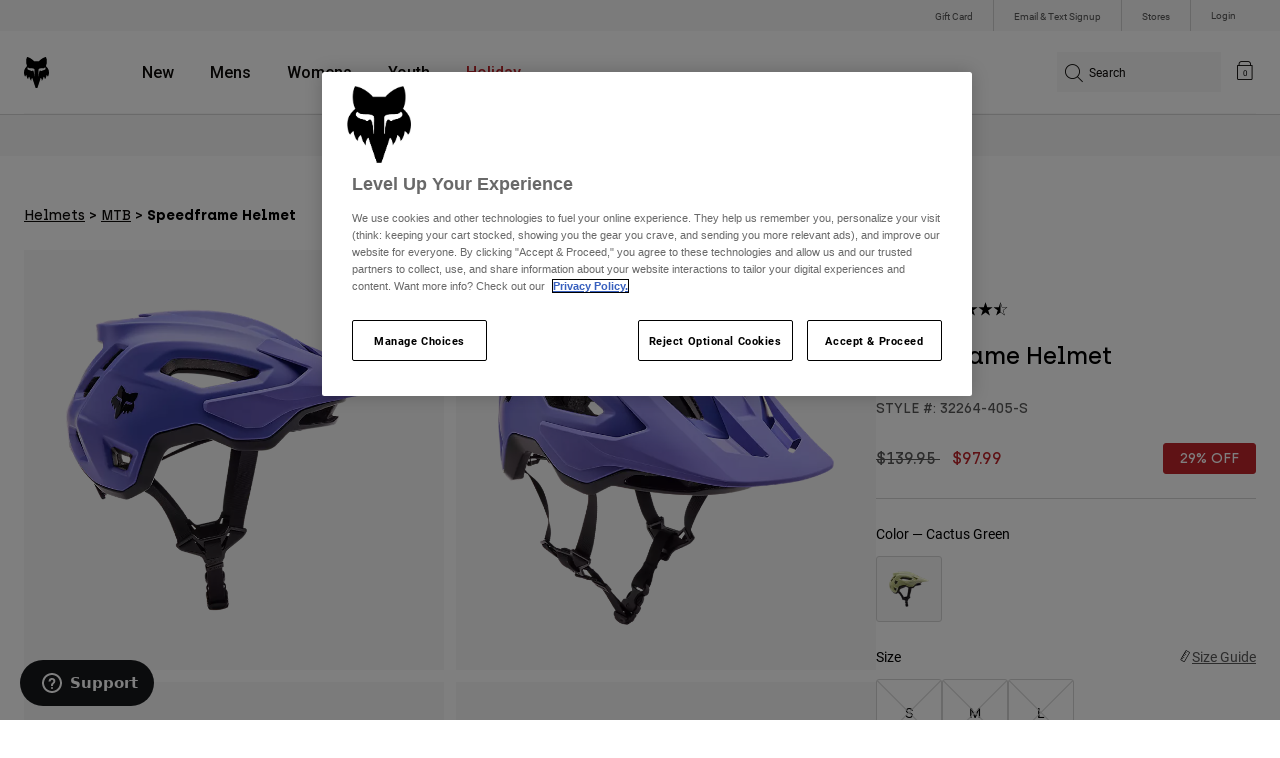

--- FILE ---
content_type: text/html;charset=UTF-8
request_url: https://www.foxracing.com/product/speedframe-helmet/32264.html?dwvar_32264_color=405&dwvar_32264_size=S
body_size: 23960
content:



<!DOCTYPE html>


<html lang="en">
<head>


<!-- OneTrust Cookies Consent Notice start for www.foxracing.com -->
<script defer src="https://cdn.cookielaw.org/scripttemplates/otSDKStub.js" type="text/javascript" charset="UTF-8"
data-document-language="true"
data-domain-script="867ae30a-21f2-498b-87a4-fdfb6b2be786">
</script>
<script type="text/javascript">function OptanonWrapper() { }</script>
<!-- OneTrust Cookies Consent Notice end for www.foxracing.com -->














<!--[if gt IE 9]><!-->
<script>//common/scripts.isml</script>



<script defer type="text/javascript" src="/on/demandware.static/Sites-FoxUS-Site/-/en_US/v1765614261593/js/main.js"></script>



    
        <script defer type="text/javascript" src="/on/demandware.static/Sites-FoxUS-Site/-/en_US/v1765614261593/js/pageDesigner.js"
            
            >
        </script>
    

    
        <script defer type="text/javascript" src="/on/demandware.static/Sites-FoxUS-Site/-/en_US/v1765614261593/js/productDetail.js"
            
            >
        </script>
    




<!--<![endif]-->



<meta charset=UTF-8>
<meta http-equiv="x-ua-compatible" content="ie=edge">
<meta name="viewport" content="width=device-width, initial-scale=1, maximum-scale=5">


<title>Speedframe Helmet</title>

<script defer type="text/javascript" src="/on/demandware.static/Sites-FoxUS-Site/-/en_US/v1765614261593/js/EswHooks.js"></script>
<link rel="stylesheet" href="/on/demandware.static/Sites-FoxUS-Site/-/en_US/v1765614261593/css/EswCss.css" />
<meta name="description" content="Buy Speedframe Helmet at Fox Racing&reg;"/>
<meta name="keywords" content="Fox Racing"/>








<meta property="og:title" content="Speedframe Helmet" />


<meta property="og:description" content="Buy Speedframe Helmet at Fox Racing&reg;" />

<link rel="icon" type="image/png" href="/on/demandware.static/Sites-FoxUS-Site/-/default/dwa3d24e22/images/favicons/favicon-128.png" sizes="128x128" />
<link rel="icon" type="image/png" href="/on/demandware.static/Sites-FoxUS-Site/-/default/dwe5d40df6/images/favicons/favicon-96x96.png" sizes="96x96" />
<link rel="icon" type="image/png" href="/on/demandware.static/Sites-FoxUS-Site/-/default/dwd5086b98/images/favicons/favicon-48x48.png" sizes="48x48" />
<link rel="icon" type="image/png" href="/on/demandware.static/Sites-FoxUS-Site/-/default/dwf4965da6/images/favicons/favicon-32x32.png" sizes="32x32" />
<link rel="icon" type="image/png" href="/on/demandware.static/Sites-FoxUS-Site/-/default/dw89422393/images/favicons/favicon-16x16.png" sizes="16x16" />



<link id="globalStyles" rel="stylesheet" href="/on/demandware.static/Sites-FoxUS-Site/-/en_US/v1765614261593/css/global.css" />















    <script>
        var yotpoAppKey = 'jq8reZMS0SEj5VAdItvnhsTPHJFFWKil3jfJmmnA';
        var yotpoStaticContentURL = 'https://cdn-widgetsrepository.yotpo.com/v1/loader/';
        var yotpoURL = yotpoStaticContentURL + yotpoAppKey;
        (function e() {
            var e = document.createElement("script");
                    e.type = "text/javascript",
                    e.async = true,
                    e.src = yotpoURL;
            var t = document.getElementsByTagName("script")[0];
            t.parentNode.insertBefore(e, t)
        })();
    </script>



    <script src="https://cdn-widgetsrepository.yotpo.com/v1/loader/S6mxtfAupKSSSwnW1Z9oaQ" async></script>

<script async type="text/javascript" id="sig-api" data-order-session-id="aHR0cHM6Ly93d3cuZm94cmFjaW5nLmNvbS83NTY0YmU0ZjIyZTI5NzM0Y2I2ZTMwZjNlNQ==" src="https://cdn-scripts.signifyd.com/api/script-tag.js"></script>
<meta property="og:type" hreflang="website" /><meta property="og:title" hreflang="Speedframe Helmet" /><meta property="og:locale" hreflang="en_US" /><meta property="twitter:card" hreflang="summary_large_image" /><meta property="og:description" hreflang="Buy Speedframe Helmet at Fox Racing®" /><meta property="og:url" hreflang="https://www.foxracing.com/product/speedframe-helmet/32264.html" /><script>
    var pageAction = 'productshow';
    window.dataLayer = window.dataLayer || [];
    var orderId = -1;

    // In all cases except Order Confirmation, the data layer should be pushed, so default to that case
    var pushDataLayer = true;
    if (pageAction === 'orderconfirm') {
        // As of now, the correction is for order confirmation only
        orderId = getOrderId({"event":"pdp","ecommerce":{"detail":{"actionField":{},"products":[{"id":"32264","name":"Speedframe Helmet","category":"helmets/mtb","categoryID":"helmets-mtb","price":"97.99","ph2":"MTB","ph3":"Men's","ph5":"Helmets","brand":"Fox Racing","seasonKey":"","onSale":""}]}}});
        var ordersPushedToGoogle = getOrdersPushedToGoogle();
        var orderHasBeenPushedToGoogle = orderHasBeenPushedToGoogle(orderId, ordersPushedToGoogle);
        if (orderHasBeenPushedToGoogle) {
            // If the data has already been sent, let's not push it again.
            pushDataLayer = false;
        }
    }

    if (pushDataLayer) {
        dataLayer.push({"event":"pdp","ecommerce":{"detail":{"actionField":{},"products":[{"id":"32264","name":"Speedframe Helmet","category":"helmets/mtb","categoryID":"helmets-mtb","price":"97.99","ph2":"MTB","ph3":"Men's","ph5":"Helmets","brand":"Fox Racing","seasonKey":"","onSale":""}]}}});
        if (pageAction === 'orderconfirm') {
            // Add the orderId to the array of orders that is being stored in localStorage
            ordersPushedToGoogle.push(orderId);
            // The localStorage is what is used to prevent the duplicate send from mobile platforms
            window.localStorage.setItem('ordersPushedToGoogle', JSON.stringify(ordersPushedToGoogle));
        }
    }

    function getOrderId(dataLayer) {
        if ('ecommerce' in dataLayer) {
            if ('purchase' in dataLayer.ecommerce && 'actionField' in dataLayer.ecommerce.purchase &&
                'id' in dataLayer.ecommerce.purchase.actionField) {
                return dataLayer.ecommerce.purchase.actionField.id;
            }
        }

        return -1;
    }

    function getOrdersPushedToGoogle() {
        var ordersPushedToGoogleString = window.localStorage.getItem('ordersPushedToGoogle');
        if (ordersPushedToGoogleString && ordersPushedToGoogleString.length > 0) {
            return JSON.parse(ordersPushedToGoogleString);
        }

        return [];
    }

    function orderHasBeenPushedToGoogle(orderId, ordersPushedToGoogle) {
        if (orderId) {
            for (var index = 0; index < ordersPushedToGoogle.length; index++) {
                if (ordersPushedToGoogle[index] === orderId) {
                    return true;
                }
            }
        }

        return false;
    }
</script>

<script>
    window.dataLayer = window.dataLayer || [];
    dataLayer.push({"environment":"production","demandwareID":"bccVrCJsnoRinCSePt3adPtmS7","loggedInState":false,"locale":"en_US","currencyCode":"USD","pageLanguage":"en_US","registered":false,"user_id":""});
</script>


<!-- Google Tag Manager -->
<script>(function(w,d,s,l,i){w[l]=w[l]||[];w[l].push({'gtm.start':
new Date().getTime(),event:'gtm.js'});var f=d.getElementsByTagName(s)[0],
j=d.createElement(s),dl=l!='dataLayer'?'&l='+l:'';j.async=true;j.src=
'https://www.googletagmanager.com/gtm.js?id='+i+dl+'';f.parentNode.insertBefore(j,f);
})(window,document,'script','dataLayer','GTM-NTMSL9L');</script>
<!-- End Google Tag Manager -->


<script defer src="/on/demandware.static/Sites-FoxUS-Site/-/en_US/v1765614261593/js/tagmanager.js"></script>

<script>
window.UncachedData = {
  "action": "Data-UncachedData",
  "queryString": "",
  "locale": "en_US",
  "__gtmEvents": [
    null
  ]
}
window.CachedData = {
  "action": "Data-CachedData",
  "queryString": "",
  "locale": "en_US",
  "siteIntegrations": {
    "adyenCartridgeEnabled": true,
    "GTMEnable": true,
    "googlePlacesEnabled": true,
    "SignifydEnableCartridge": true,
    "Vertex_isEnabled": true,
    "yotpoCartridgeEnabled": true,
    "melissaEnabled": true,
    "ZendeskEnabled": true,
    "googleApiKey": "AIzaSyCGxeJHmLOMlB7FEtatXxl2RePfnWNu7yE"
  },
  "__gtmEvents": [
    null
  ]
}
</script>

<meta name="p:domain_verify" content="7bfcc613be88ce9b95823f35b52b2db3" />



<link rel="canonical" href="https://www.foxracing.com/product/speedframe-helmet/32264.html"/>

<script type="text/javascript">//<!--
/* <![CDATA[ (head-active_data.js) */
var dw = (window.dw || {});
dw.ac = {
    _analytics: null,
    _events: [],
    _category: "",
    _searchData: "",
    _anact: "",
    _anact_nohit_tag: "",
    _analytics_enabled: "true",
    _timeZone: "US/Pacific",
    _capture: function(configs) {
        if (Object.prototype.toString.call(configs) === "[object Array]") {
            configs.forEach(captureObject);
            return;
        }
        dw.ac._events.push(configs);
    },
	capture: function() { 
		dw.ac._capture(arguments);
		// send to CQ as well:
		if (window.CQuotient) {
			window.CQuotient.trackEventsFromAC(arguments);
		}
	},
    EV_PRD_SEARCHHIT: "searchhit",
    EV_PRD_DETAIL: "detail",
    EV_PRD_RECOMMENDATION: "recommendation",
    EV_PRD_SETPRODUCT: "setproduct",
    applyContext: function(context) {
        if (typeof context === "object" && context.hasOwnProperty("category")) {
        	dw.ac._category = context.category;
        }
        if (typeof context === "object" && context.hasOwnProperty("searchData")) {
        	dw.ac._searchData = context.searchData;
        }
    },
    setDWAnalytics: function(analytics) {
        dw.ac._analytics = analytics;
    },
    eventsIsEmpty: function() {
        return 0 == dw.ac._events.length;
    }
};
/* ]]> */
// -->
</script>
<script type="text/javascript">//<!--
/* <![CDATA[ (head-cquotient.js) */
var CQuotient = window.CQuotient = {};
CQuotient.clientId = 'bgml-FoxUS';
CQuotient.realm = 'BGML';
CQuotient.siteId = 'FoxUS';
CQuotient.instanceType = 'prd';
CQuotient.locale = 'en_US';
CQuotient.fbPixelId = '1471443199581052';
CQuotient.activities = [];
CQuotient.cqcid='';
CQuotient.cquid='';
CQuotient.cqeid='';
CQuotient.cqlid='';
CQuotient.apiHost='api.cquotient.com';
/* Turn this on to test against Staging Einstein */
/* CQuotient.useTest= true; */
CQuotient.useTest = ('true' === 'false');
CQuotient.initFromCookies = function () {
	var ca = document.cookie.split(';');
	for(var i=0;i < ca.length;i++) {
	  var c = ca[i];
	  while (c.charAt(0)==' ') c = c.substring(1,c.length);
	  if (c.indexOf('cqcid=') == 0) {
		CQuotient.cqcid=c.substring('cqcid='.length,c.length);
	  } else if (c.indexOf('cquid=') == 0) {
		  var value = c.substring('cquid='.length,c.length);
		  if (value) {
		  	var split_value = value.split("|", 3);
		  	if (split_value.length > 0) {
			  CQuotient.cquid=split_value[0];
		  	}
		  	if (split_value.length > 1) {
			  CQuotient.cqeid=split_value[1];
		  	}
		  	if (split_value.length > 2) {
			  CQuotient.cqlid=split_value[2];
		  	}
		  }
	  }
	}
}
CQuotient.getCQCookieId = function () {
	if(window.CQuotient.cqcid == '')
		window.CQuotient.initFromCookies();
	return window.CQuotient.cqcid;
};
CQuotient.getCQUserId = function () {
	if(window.CQuotient.cquid == '')
		window.CQuotient.initFromCookies();
	return window.CQuotient.cquid;
};
CQuotient.getCQHashedEmail = function () {
	if(window.CQuotient.cqeid == '')
		window.CQuotient.initFromCookies();
	return window.CQuotient.cqeid;
};
CQuotient.getCQHashedLogin = function () {
	if(window.CQuotient.cqlid == '')
		window.CQuotient.initFromCookies();
	return window.CQuotient.cqlid;
};
CQuotient.trackEventsFromAC = function (/* Object or Array */ events) {
try {
	if (Object.prototype.toString.call(events) === "[object Array]") {
		events.forEach(_trackASingleCQEvent);
	} else {
		CQuotient._trackASingleCQEvent(events);
	}
} catch(err) {}
};
CQuotient._trackASingleCQEvent = function ( /* Object */ event) {
	if (event && event.id) {
		if (event.type === dw.ac.EV_PRD_DETAIL) {
			CQuotient.trackViewProduct( {id:'', alt_id: event.id, type: 'raw_sku'} );
		} // not handling the other dw.ac.* events currently
	}
};
CQuotient.trackViewProduct = function(/* Object */ cqParamData){
	var cq_params = {};
	cq_params.cookieId = CQuotient.getCQCookieId();
	cq_params.userId = CQuotient.getCQUserId();
	cq_params.emailId = CQuotient.getCQHashedEmail();
	cq_params.loginId = CQuotient.getCQHashedLogin();
	cq_params.product = cqParamData.product;
	cq_params.realm = cqParamData.realm;
	cq_params.siteId = cqParamData.siteId;
	cq_params.instanceType = cqParamData.instanceType;
	cq_params.locale = CQuotient.locale;
	
	if(CQuotient.sendActivity) {
		CQuotient.sendActivity(CQuotient.clientId, 'viewProduct', cq_params);
	} else {
		CQuotient.activities.push({activityType: 'viewProduct', parameters: cq_params});
	}
};
/* ]]> */
// -->
</script>



</head>
<body>


<div class="ESWstatus" aria-hidden="true" data-url="/on/demandware.store/Sites-FoxUS-Site/en_US/Account-ESWStatus"></div>

<!-- Google Tag Manager (noscript) -->
<noscript><iframe src="https://www.googletagmanager.com/ns.html?id=GTM-NTMSL9L"
height="0" width="0" style="display:none;visibility:hidden"></iframe></noscript>
<!-- End Google Tag Manager (noscript) -->
<div class="page" data-action="Product-Show" data-querystring="dwvar_32264_color=405&amp;dwvar_32264_size=S&amp;pid=32264" >














<script async data-environment="production" src="https://js.klarna.com/web-sdk/v1/klarna.js" data-client-id="a8b93feb-e915-52f5-b355-69fd75f0b83b"></script>

    






    <header class="logo-left fixed-header-enhanced " id="top-header">
    <a href="#maincontent" class="skip" aria-label="Skip to main content">Skip to main content</a>
<a href="#footercontent" class="skip" aria-label="Skip to footer content">Skip to footer content</a>

    <div class="header-utility hidden-md-down">
        <div class="container">
            <div class="row no-gutters">
                <div class="col">
                    <div class="pull-right">
                        



    
    <div class="content-asset" data-asset-id="header-utility-links"><!-- dwMarker="content" dwContentID="303becd7f0ed2c826f11e69767" dwContentBMID="header-utility-links" -->
        <div class="header-utility-links">
    <div class="utility-link hideESW">
        <a href="https://www.foxracing.com/gift-card">Gift Card</a>
    </div>
    <div class="utility-link">
        <a href="https://www.foxracing.com/join.html">Email & Text Signup</a>
    </div>
    <div class="utility-link" >
        <a href="https://www.foxracing.com/stores">Stores</a>
    </div>
</div>
    </div> <!-- End content-asset -->




                    </div>
                </div>

                <div class="header-account-container">
                    


    <div class="account-link user">
        <a class="sr-only" href="https://www.foxracing.com/login" tabindex="0">
            Login
        </a>
        <a class="js-login header-account-link" href="https://www.foxracing.com/login" data-url="https://www.foxracing.com/on/demandware.store/Sites-FoxUS-Site/en_US/Login-ShowModal?modal=login" aria-label="Login">
            
                Login
            
        </a>
    </div>

                    
                        

<div class="selectors selector-container headerDropdown d-none" data-url="https://www.foxracing.com/on/demandware.store/Sites-FoxUS-Site/en_US/EShopWorld-GetEswLandingPage?country=">
<div class="dropdown esw-country-selector selectCountry" data-url="/on/demandware.store/Sites-FoxUS-Site/en_US/Page-SetLocale" tabindex="0">
<span class="btn" id="dropdownCountrySelector" data-toggle="dropdown" aria-haspopup="true" aria-expanded="false">
<i class="flag-icon flag-icon-us"></i>
 | USD
</span>
</div>
</div>

                    
                    
                    
                </div>
            </div>
        </div>
    </div>
    
    

    <nav class="header-nav nav-left  transparent-nav-light" id="header-nav" aria-label="Fox Racing Main Navigation">
        <div class="header container">
            <div class="row header-nav-row no-gutters">

                <div class="col header-column-2">
                    <div class="brand">
                        <a class="logo-home d-block" href="https://www.foxracing.com/" title="Fox Racing Home"></a>
                    </div>
                </div>

                <div class="col header-column-1">
                    <div class="main-menu navbar-toggleable-md menu-toggleable-left multilevel-dropdown" id="sg-navbar-collapse">
                        <nav class="navbar navbar-expand-lg bg-inverse col-12" aria-label="Fox Racing">
    <div class="close-menu d-lg-none">
        <button class="back" role="button" aria-label="Back to previous menu">
            <span class="icon icon-arrow-left-thin"></span>
            Back to <span class="back-parent-name"></span>
        </button>
    </div>
    <div class="menu-group">
        <ul class="nav navbar-nav">
            
                
                        
                        
                            
                            
                            <li class="nav-item custom-dropdown megamenu ">
                                
                                <a href="/new/" id="nav-new" class="nav-link dropdown-toggle" data-toggle="dropdown" data-parentname="All" aria-haspopup="true" aria-expanded="false" tabindex="0">New</a>
                                
                                
                                    















<ul class="dropdown-menu mega-standard second-level-menu-group" aria-label="new">
    
        
            <div class="container">
                <ul class="menu-subcategories">

                    
                    

                    
                        
                        
                            
                            <li class="dropdown-item custom-dropdown col-lg">
                                <a href="/new/moto/" id="new-moto" class="dropdown-link dropdown-toggle nav-link" data-toggle="dropdown" data-parentname="Moto" aria-haspopup="true" aria-expanded="false" tabindex="0">Moto</a>
                                


<ul class="dropdown-menu" aria-label="new-moto">
    
        
            <li class="dropdown-item">
                <a href="https://www.foxracing.com/dngr.html" id="new-moto-2" class="dropdown-link" tabindex="-1">Deegan Collection</a>
            </li>
        
    
        
            <li class="dropdown-item">
                <a href="https://www.foxracing.com/moto-gear-kits.html" id="new-moto-3" class="dropdown-link" tabindex="-1">MX26 Racewear</a>
            </li>
        
    
        
            <li class="dropdown-item">
                <a href="https://www.foxracing.com/image-phantom.html" id="new-moto-1" class="dropdown-link" tabindex="-1">IMAGE Phantom</a>
            </li>
        
    
    
</ul>

                            </li>
                        
                    
                        
                        
                            
                            <li class="dropdown-item custom-dropdown col-lg">
                                <a href="/new/mtb/" id="new-mtb" class="dropdown-link dropdown-toggle nav-link" data-toggle="dropdown" data-parentname="MTB" aria-haspopup="true" aria-expanded="false" tabindex="0">MTB</a>
                                


<ul class="dropdown-menu" aria-label="new-mtb">
    
        
            <li class="dropdown-item">
                <a href="https://www.foxracing.com/jackson-goldstone-collection.html" id="new-mtb-1" class="dropdown-link" tabindex="-1">Goldstone Collection</a>
            </li>
        
    
        
            <li class="dropdown-item">
                <a href="https://www.foxracing.com/collections/lunar/" id="mtb-new-2" class="dropdown-link" tabindex="-1">Lunar Collection</a>
            </li>
        
    
        
            <li class="dropdown-item">
                <a href="https://www.foxracing.com/collections/ts57/" id="new-mtb-3" class="dropdown-link" tabindex="-1">TS57</a>
            </li>
        
    
        
            <li class="dropdown-item">
                <a href="https://www.foxracing.com/rampage-rs.html" id="mtb-new-4" class="dropdown-link" tabindex="-1">Rampage RS</a>
            </li>
        
    
    
</ul>

                            </li>
                        
                    
                        
                        
                            
                            <li class="dropdown-item custom-dropdown col-lg">
                                <a href="/new/clothing/" id="new-clothing" class="dropdown-link dropdown-toggle nav-link" data-toggle="dropdown" data-parentname="Clothing" aria-haspopup="true" aria-expanded="false" tabindex="0">Clothing</a>
                                


<ul class="dropdown-menu" aria-label="new-clothing">
    
        
            <li class="dropdown-item">
                <a href="https://www.foxracing.com/dngr.html" id="new-clothing-2" class="dropdown-link" tabindex="-1">Deegan Collection</a>
            </li>
        
    
        
            <li class="dropdown-item">
                <a href="https://www.foxracing.com/collections/honolulu-pawnshop/" id="new-clothing-4" class="dropdown-link" tabindex="-1">Honolulu Pawnshop</a>
            </li>
        
    
        
            <li class="dropdown-item">
                <a href="https://www.foxracing.com/fox-lab/" id="new-clothing-1" class="dropdown-link" tabindex="-1">Fox LAB</a>
            </li>
        
    
        
            <li class="dropdown-item">
                <a href="https://www.foxracing.com/fanwear.html" id="new-clothing-3" class="dropdown-link" tabindex="-1">Fanwear</a>
            </li>
        
    
    
</ul>

                            </li>
                        
                    

                    
                </ul>
            </div>

            
            
                <div class="featured-link-container">
                    <div class="container">
                        <button class="featured-link">
                            <a class="h6" href="https://www.foxracing.com/gift-card">Gift Cards</a>
                        </button>
                    </div>
                </div>
            

            

        
    
</ul>

                                
                            </li>
                        
                
                        
                        
                            
                            
                            <li class="nav-item custom-dropdown megamenu ">
                                
                                <a href="https://www.foxracing.com/mens.html" id="nav-mens" class="nav-link dropdown-toggle" data-toggle="dropdown" data-parentname="All" aria-haspopup="true" aria-expanded="false" tabindex="0">Mens</a>
                                
                                
                                    















<ul class="dropdown-menu mega-standard second-level-menu-group" aria-label="mens">
    
        
            <div class="container">
                <ul class="menu-subcategories">

                    
                    
                        <li class="dropdown-item featured-item custom-dropdown col-lg">
                            <a href="https://www.foxracing.com/new/?prefn1=genderType&amp;prefv1=10" id="mens-featured" class="dropdown-link dropdown-toggle nav-link" data-toggle="dropdown" data-parentname="Mens" aria-haspopup="true" aria-expanded="false" tabindex="0">New &amp; Featured</a>
                            <ul class="dropdown-menu" aria-label="mens-featured">
                                
                                    
                                        <li class="dropdown-item">
                                            <a href="https://www.foxracing.com/moto-gear-kits.html" id="mens-featured-mx24" class="dropdown-link" tabindex="-1">MX26 Collection</a>
                                        </li>
                                    
                                
                                    
                                        <li class="dropdown-item">
                                            <a href="https://www.foxracing.com/new/?prefn1=genderType&amp;prefv1=10" id="mens-featured-newarrivals" class="dropdown-link" tabindex="-1">New Arrivals</a>
                                        </li>
                                    
                                
                                    
                                        <li class="dropdown-item">
                                            <a href="https://www.foxracing.com/best-sellers/?prefn1=genderType&amp;prefv1=10" id="mens-featured-bestsellers" class="dropdown-link" tabindex="-1">Best Sellers</a>
                                        </li>
                                    
                                
                                    
                                        <li class="dropdown-item">
                                            <a href="https://www.foxracing.com/dngr.html" id="mens-featured-deegan-collection" class="dropdown-link" tabindex="-1">Deegan Collection</a>
                                        </li>
                                    
                                
                                    
                                        <li class="dropdown-item">
                                            <a href="https://www.foxracing.com/collections/honda/" id="mens-featured-honda" class="dropdown-link" tabindex="-1">Honda</a>
                                        </li>
                                    
                                
                                    
                                        <li class="dropdown-item">
                                            <a href="https://www.foxracing.com/collections/kawasaki/" id="mens-featured-kawasaki" class="dropdown-link" tabindex="-1">Kawasaki</a>
                                        </li>
                                    
                                
                                    
                                        <li class="dropdown-item">
                                            <a href="https://www.foxracing.com/collections/pro-circuit/" id="mens-featured-pro-circuit" class="dropdown-link" tabindex="-1">Pro Circuit</a>
                                        </li>
                                    
                                
                                    
                                        <li class="dropdown-item">
                                            <a href="https://www.foxracing.com/jackson-goldstone-collection.html" id="mens-featured-goldstone-collection" class="dropdown-link" tabindex="-1">Goldstone Collection</a>
                                        </li>
                                    
                                
                                    
                                        <li class="dropdown-item">
                                            <a href="https://www.foxracing.com/rampage-rs.html" id="mens-featured-rampage-rs" class="dropdown-link" tabindex="-1">Rampage RS</a>
                                        </li>
                                    
                                
                                    
                                        <li class="dropdown-item">
                                            <a href="https://www.foxracing.com/speedframe.html" id="mens-featured-speedframe" class="dropdown-link" tabindex="-1">Speedframe</a>
                                        </li>
                                    
                                
                            </ul>
                        </li>
                    

                    
                        
                        
                            
                            <li class="dropdown-item custom-dropdown col-lg">
                                <a href="https://www.foxracing.com/mtb.html" id="mens-mtb" class="dropdown-link dropdown-toggle nav-link" data-toggle="dropdown" data-parentname="MTB" aria-haspopup="true" aria-expanded="false" tabindex="0">MTB</a>
                                


<ul class="dropdown-menu" aria-label="mens-mtb">
    
        
            <li class="dropdown-item">
                <a href="https://www.foxracing.com/helmets/mtb/" id="mens-mtb-helmets" class="dropdown-link" tabindex="-1">Helmets</a>
            </li>
        
    
        
            <li class="dropdown-item">
                <a href="https://www.foxracing.com/mountain-bike-shoes/" id="mens-mtb-shoes" class="dropdown-link" tabindex="-1">Shoes</a>
            </li>
        
    
        
            <li class="dropdown-item">
                <a href="https://www.foxracing.com/mtb-pants/?prefn1=genderType&amp;prefv1=10" id="mens-mtb-pants" class="dropdown-link" tabindex="-1">Pants</a>
            </li>
        
    
        
            <li class="dropdown-item">
                <a href="https://www.foxracing.com/jackets/?prefn1=genderType&amp;prefv1=10&amp;prefn2=ph2-cat&amp;prefv2=20" id="mens-mtb-jackets" class="dropdown-link" tabindex="-1">Jackets</a>
            </li>
        
    
        
            <li class="dropdown-item">
                <a href="https://www.foxracing.com/mtb-jerseys/?prefn1=genderType&amp;prefv1=10" id="mens-mtb-jerseys" class="dropdown-link" tabindex="-1">Jerseys</a>
            </li>
        
    
        
            <li class="dropdown-item">
                <a href="https://www.foxracing.com/mountain-bike-shorts/?prefn1=genderType&amp;prefv1=10" id="mens-mtb-shorts" class="dropdown-link" tabindex="-1">Shorts</a>
            </li>
        
    
        
            <li class="dropdown-item">
                <a href="https://www.foxracing.com/protection/mtb/?prefn1=genderType&amp;prefv1=10" id="mens-mtb-protection" class="dropdown-link" tabindex="-1">Protection</a>
            </li>
        
    
        
            <li class="dropdown-item">
                <a href="https://www.foxracing.com/gloves/mountain-bike/?prefn1=genderType&amp;prefv1=10" id="mens-mtb-gloves" class="dropdown-link" tabindex="-1">Gloves</a>
            </li>
        
    
        
            <li class="dropdown-item">
                <a href="https://www.foxracing.com/goggles/mtb/" id="mens-mtb-goggles" class="dropdown-link" tabindex="-1">Goggles</a>
            </li>
        
    
        
            <li class="dropdown-item">
                <a href="https://www.foxracing.com/base-layers/?prefn1=genderType&amp;prefv1=10" id="mens-mtb-baselayers" class="dropdown-link" tabindex="-1">Base Layers</a>
            </li>
        
    
        
            <li class="dropdown-item">
                <a href="https://www.foxracing.com/mens/mtb/" id="mens-mtb-all" class="dropdown-link" tabindex="-1">Shop All MTB</a>
            </li>
        
    
    
</ul>

                            </li>
                        
                    
                        
                        
                            
                            <li class="dropdown-item custom-dropdown col-lg">
                                <a href="https://www.foxracing.com/moto.html" id="mens-moto" class="dropdown-link dropdown-toggle nav-link" data-toggle="dropdown" data-parentname="Moto" aria-haspopup="true" aria-expanded="false" tabindex="0">Moto</a>
                                


<ul class="dropdown-menu" aria-label="mens-moto">
    
        
            <li class="dropdown-item">
                <a href="https://www.foxracing.com/helmets/moto/?prefn1=genderType&amp;prefv1=10" id="mens-moto-helmets" class="dropdown-link" tabindex="-1">Helmets</a>
            </li>
        
    
        
            <li class="dropdown-item">
                <a href="https://www.foxracing.com/motocross-jerseys/?prefn1=genderType&amp;prefv1=10" id="mens-moto-jerseys" class="dropdown-link" tabindex="-1">Jerseys</a>
            </li>
        
    
        
            <li class="dropdown-item">
                <a href="https://www.foxracing.com/motocross-pants/?prefn1=genderType&amp;prefv1=10" id="mens-moto-pants" class="dropdown-link" tabindex="-1">Pants</a>
            </li>
        
    
        
            <li class="dropdown-item">
                <a href="https://www.foxracing.com/boots/?prefn1=genderType&amp;prefv1=10" id="mens-moto-boots" class="dropdown-link" tabindex="-1">Boots</a>
            </li>
        
    
        
            <li class="dropdown-item">
                <a href="https://www.foxracing.com/protection/moto/?prefn1=genderType&amp;prefv1=10" id="mens-moto-protection" class="dropdown-link" tabindex="-1">Protection</a>
            </li>
        
    
        
            <li class="dropdown-item">
                <a href="https://www.foxracing.com/gloves/dirt-bike/?prefn1=genderType&amp;prefv1=10" id="mens-moto-gloves" class="dropdown-link" tabindex="-1">Gloves</a>
            </li>
        
    
        
            <li class="dropdown-item">
                <a href="https://www.foxracing.com/goggles/moto/" id="mens-moto-goggles" class="dropdown-link" tabindex="-1">Goggles</a>
            </li>
        
    
        
            <li class="dropdown-item">
                <a href="https://www.foxracing.com/base-layers/?prefn1=genderType&amp;prefv1=10" id="mens-moto-baselayers" class="dropdown-link" tabindex="-1">Base Layers</a>
            </li>
        
    
        
            <li class="dropdown-item">
                <a href="https://www.foxracing.com/jackets/?prefn1=genderType&amp;prefv1=10&amp;prefn2=ph2-cat&amp;prefv2=10" id="mens-moto-jackets" class="dropdown-link" tabindex="-1">Jackets</a>
            </li>
        
    
        
            <li class="dropdown-item">
                <a href="https://www.foxracing.com/adventure.html" id="mens-moto-adv" class="dropdown-link" tabindex="-1">ADV</a>
            </li>
        
    
        
            <li class="dropdown-item">
                <a href="https://www.foxracing.com/mens/moto/" id="mens-moto-all" class="dropdown-link" tabindex="-1">Shop All Moto</a>
            </li>
        
    
    
</ul>

                            </li>
                        
                    
                        
                        
                            
                            <li class="dropdown-item custom-dropdown col-lg">
                                <a href="https://www.foxracing.com/lifestyle.html" id="mens-clothing" class="dropdown-link dropdown-toggle nav-link" data-toggle="dropdown" data-parentname="Clothing" aria-haspopup="true" aria-expanded="false" tabindex="0">Clothing</a>
                                


<ul class="dropdown-menu" aria-label="mens-clothing">
    
        
            <li class="dropdown-item">
                <a href="https://www.foxracing.com/sweatshirts/mens/" id="mens-clothing-sweatshirts" class="dropdown-link" tabindex="-1">Sweatshirts</a>
            </li>
        
    
        
            <li class="dropdown-item">
                <a href="https://www.foxracing.com/shirts/mens/" id="mens-clothing-shirts" class="dropdown-link" tabindex="-1">Shirts</a>
            </li>
        
    
        
            <li class="dropdown-item">
                <a href="https://www.foxracing.com/hats/?prefn1=genderType&amp;prefv1=10" id="mens-clothing-hats" class="dropdown-link" tabindex="-1">Hats</a>
            </li>
        
    
        
            <li class="dropdown-item">
                <a href="https://www.foxracing.com/jackets/?prefn1=genderType&amp;prefv1=10&amp;prefn2=ph2-cat&amp;prefv2=30" id="mens-clothing-jackets" class="dropdown-link" tabindex="-1">Jackets</a>
            </li>
        
    
        
            <li class="dropdown-item">
                <a href="https://www.foxracing.com/pants/?prefn1=genderType&amp;prefv1=10" id="mens-clothing-pants" class="dropdown-link" tabindex="-1">Pants</a>
            </li>
        
    
        
            <li class="dropdown-item">
                <a href="https://www.foxracing.com/shorts/mens/" id="mens-clothing-shorts" class="dropdown-link" tabindex="-1">Shorts</a>
            </li>
        
    
        
            <li class="dropdown-item">
                <a href="https://www.foxracing.com/swim/?prefn1=genderType&amp;prefv1=10" id="mens-clothing-swim" class="dropdown-link" tabindex="-1">Swim</a>
            </li>
        
    
        
            <li class="dropdown-item">
                <a href="https://www.foxracing.com/mens/clothing/" id="mens-clothing-all" class="dropdown-link" tabindex="-1">Shop All Clothing</a>
            </li>
        
    
    
</ul>

                            </li>
                        
                    
                        
                        
                            
                            <li class="dropdown-item custom-dropdown col-lg">
                                <a href="/mens/accessories/" id="mens-accessories" class="dropdown-link dropdown-toggle nav-link" data-toggle="dropdown" data-parentname="Accessories" aria-haspopup="true" aria-expanded="false" tabindex="0">Accessories</a>
                                


<ul class="dropdown-menu" aria-label="mens-accessories">
    
        
            <li class="dropdown-item">
                <a href="https://www.foxracing.com/bags/" id="mens-accessories-bags" class="dropdown-link" tabindex="-1">Backpacks &amp; Gear Bags</a>
            </li>
        
    
        
            <li class="dropdown-item">
                <a href="https://www.foxracing.com/bags/hydration-packs/" id="mens-accessories-hydrationpacks" class="dropdown-link" tabindex="-1">Hydration Packs</a>
            </li>
        
    
        
            <li class="dropdown-item">
                <a href="https://www.foxracing.com/water-bottles/" id="mens-accessories-waterbottles" class="dropdown-link" tabindex="-1">Water Bottles</a>
            </li>
        
    
        
            <li class="dropdown-item">
                <a href="https://www.foxracing.com/socks/?prefn1=genderType&amp;prefv1=10" id="mens-accessories-socks" class="dropdown-link" tabindex="-1">Socks</a>
            </li>
        
    
        
            <li class="dropdown-item">
                <a href="https://www.foxracing.com/stickers/" id="mens-accessories-stickers" class="dropdown-link" tabindex="-1">Stickers</a>
            </li>
        
    
        
            <li class="dropdown-item">
                <a href="https://www.foxracing.com/parts/goggle-accessories/" id="mens-accessories-gogglesaccessories" class="dropdown-link" tabindex="-1">Goggle Accessories</a>
            </li>
        
    
        
            <li class="dropdown-item">
                <a href="https://www.foxracing.com/parts/" id="mens-accessories-parts" class="dropdown-link" tabindex="-1">Parts</a>
            </li>
        
    
    
</ul>

                            </li>
                        
                    

                    
                </ul>
            </div>

            
            
                <div class="featured-link-container">
                    <div class="container">
                        <button class="featured-link">
                            <a class="h6" href="https://www.foxracing.com/adventure.html">Adventure</a>
                        </button>
                    </div>
                </div>
            

            
                <div class="product-help-container">
                    <div class="container">
                        <div class="product-help-header h6">Product Help</div>
                        
                            <button class="product-help-link">
                                <a href="https://www.foxracing.com/size-charts.html">Size Charts</a>
                            </button>
                        
                            <button class="product-help-link">
                                <a href="https://www.foxracing.com/mtb-gear-guides.html">MTB Gear Guides</a>
                            </button>
                        
                            <button class="product-help-link">
                                <a href="https://www.foxracing.com/moto-gear-guides.html">Moto Gear Guides</a>
                            </button>
                        
                    </div>
                </div>
            

        
    
</ul>

                                
                            </li>
                        
                
                        
                        
                            
                            
                            <li class="nav-item custom-dropdown megamenu ">
                                
                                <a href="https://www.foxracing.com/womens.html" id="nav-womens" class="nav-link dropdown-toggle" data-toggle="dropdown" data-parentname="All" aria-haspopup="true" aria-expanded="false" tabindex="0">Womens</a>
                                
                                
                                    















<ul class="dropdown-menu mega-standard second-level-menu-group" aria-label="womens">
    
        
            <div class="container">
                <ul class="menu-subcategories">

                    
                    
                        <li class="dropdown-item featured-item custom-dropdown col-lg">
                            <a href="https://www.foxracing.com/new/?prefn1=genderType&amp;prefv1=20" id="womens-featured" class="dropdown-link dropdown-toggle nav-link" data-toggle="dropdown" data-parentname="Womens" aria-haspopup="true" aria-expanded="false" tabindex="0">New &amp; Featured</a>
                            <ul class="dropdown-menu" aria-label="womens-featured">
                                
                                    
                                        <li class="dropdown-item">
                                            <a href="https://www.foxracing.com/moto-gear-kits.html" id="womens-featured-mx24" class="dropdown-link" tabindex="-1">MX26 Collection</a>
                                        </li>
                                    
                                
                                    
                                        <li class="dropdown-item">
                                            <a href="https://www.foxracing.com/new/?prefn1=genderType&amp;prefv1=20" id="womens-featured-newarrivals" class="dropdown-link" tabindex="-1">New Arrivals</a>
                                        </li>
                                    
                                
                                    
                                        <li class="dropdown-item">
                                            <a href="https://www.foxracing.com/best-sellers/?prefn1=genderType&amp;prefv1=20" id="womens-featured-bestsellers" class="dropdown-link" tabindex="-1">Best Sellers</a>
                                        </li>
                                    
                                
                                    
                                        <li class="dropdown-item">
                                            <a href="https://www.foxracing.com/collections/ts57/" id="womens-featured-ts57" class="dropdown-link" tabindex="-1">TS57 Signature Collection</a>
                                        </li>
                                    
                                
                                    
                                        <li class="dropdown-item">
                                            <a href="https://www.foxracing.com/collections/lunar/?prefn1=genderType&amp;prefv1=20" id="womens-featured-lunar" class="dropdown-link" tabindex="-1">Lunar Collection</a>
                                        </li>
                                    
                                
                                    
                                        <li class="dropdown-item">
                                            <a href="https://www.foxracing.com/image-phantom.html" id="womens-featured-image-phantom" class="dropdown-link" tabindex="-1">IMAGE Phantom</a>
                                        </li>
                                    
                                
                                    
                                        <li class="dropdown-item">
                                            <a href="https://www.foxracing.com/rampage-rs.html" id="womens-featured-rampage-rs" class="dropdown-link" tabindex="-1">Rampage RS</a>
                                        </li>
                                    
                                
                                    
                                        <li class="dropdown-item">
                                            <a href="https://www.foxracing.com/speedframe.html" id="womens-featured-speedframe" class="dropdown-link" tabindex="-1">Speedframe</a>
                                        </li>
                                    
                                
                                    
                                        <li class="dropdown-item">
                                            <a href="https://www.foxracing.com/collections/honda/" id="womens-featured-honda" class="dropdown-link" tabindex="-1">Honda</a>
                                        </li>
                                    
                                
                                    
                                        <li class="dropdown-item">
                                            <a href="https://www.foxracing.com/collections/kawasaki/" id="womens-featured-kawasaki" class="dropdown-link" tabindex="-1">Kawasaki</a>
                                        </li>
                                    
                                
                            </ul>
                        </li>
                    

                    
                        
                        
                            
                            <li class="dropdown-item custom-dropdown col-lg">
                                <a href="https://www.foxracing.com/mtb.html" id="womens-mtb" class="dropdown-link dropdown-toggle nav-link" data-toggle="dropdown" data-parentname="MTB" aria-haspopup="true" aria-expanded="false" tabindex="0">MTB</a>
                                


<ul class="dropdown-menu" aria-label="womens-mtb">
    
        
            <li class="dropdown-item">
                <a href="https://www.foxracing.com/helmets/mtb/womens/" id="womens-mtb-helmets" class="dropdown-link" tabindex="-1">Helmets</a>
            </li>
        
    
        
            <li class="dropdown-item">
                <a href="https://www.foxracing.com/mountain-bike-shoes/womens/" id="womens-mtb-shoes" class="dropdown-link" tabindex="-1">Shoes</a>
            </li>
        
    
        
            <li class="dropdown-item">
                <a href="https://www.foxracing.com/jackets/?prefn1=genderType&amp;prefv1=20&amp;prefn2=ph2-cat&amp;prefv2=20" id="womens-mtb-jackets" class="dropdown-link" tabindex="-1">Jackets</a>
            </li>
        
    
        
            <li class="dropdown-item">
                <a href="https://www.foxracing.com/mtb-pants/womens/" id="womens-mtb-pants" class="dropdown-link" tabindex="-1">Pants</a>
            </li>
        
    
        
            <li class="dropdown-item">
                <a href="https://www.foxracing.com/mtb-jerseys/womens/" id="womens-mtb-jerseys" class="dropdown-link" tabindex="-1">Jerseys</a>
            </li>
        
    
        
            <li class="dropdown-item">
                <a href="https://www.foxracing.com/mountain-bike-shorts/womens/" id="womens-mtb-shorts" class="dropdown-link" tabindex="-1">Shorts</a>
            </li>
        
    
        
            <li class="dropdown-item">
                <a href="https://www.foxracing.com/protection/mtb/?prefn1=genderType&amp;prefv1=20" id="womens-mtb-protection" class="dropdown-link" tabindex="-1">Protection</a>
            </li>
        
    
        
            <li class="dropdown-item">
                <a href="https://www.foxracing.com/gloves/mountain-bike/womens/" id="womens-mtb-gloves" class="dropdown-link" tabindex="-1">Gloves</a>
            </li>
        
    
        
            <li class="dropdown-item">
                <a href="https://www.foxracing.com/goggles/mtb/" id="womens-mtb-goggles" class="dropdown-link" tabindex="-1">Goggles</a>
            </li>
        
    
        
            <li class="dropdown-item">
                <a href="https://www.foxracing.com/base-layers/?prefn1=genderType&amp;prefv1=20" id="womens-mtb-baselayers" class="dropdown-link" tabindex="-1">Base Layers</a>
            </li>
        
    
        
            <li class="dropdown-item">
                <a href="https://www.foxracing.com/womens/mtb/" id="womens-mtb-all" class="dropdown-link" tabindex="-1">Shop All MTB</a>
            </li>
        
    
    
</ul>

                            </li>
                        
                    
                        
                        
                            
                            <li class="dropdown-item custom-dropdown col-lg">
                                <a href="https://www.foxracing.com/moto.html" id="womens-moto" class="dropdown-link dropdown-toggle nav-link" data-toggle="dropdown" data-parentname="Moto" aria-haspopup="true" aria-expanded="false" tabindex="0">Moto</a>
                                


<ul class="dropdown-menu" aria-label="womens-moto">
    
        
            <li class="dropdown-item">
                <a href="https://www.foxracing.com/helmets/moto/womens/" id="womens-moto-helmets" class="dropdown-link" tabindex="-1">Helmets</a>
            </li>
        
    
        
            <li class="dropdown-item">
                <a href="https://www.foxracing.com/motocross-jerseys/womens/" id="womens-moto-jerseys" class="dropdown-link" tabindex="-1">Jerseys</a>
            </li>
        
    
        
            <li class="dropdown-item">
                <a href="https://www.foxracing.com/motocross-pants/womens/" id="womens-moto-pants" class="dropdown-link" tabindex="-1">Pants</a>
            </li>
        
    
        
            <li class="dropdown-item">
                <a href="https://www.foxracing.com/boots/womens/" id="womens-moto-boots" class="dropdown-link" tabindex="-1">Boots</a>
            </li>
        
    
        
            <li class="dropdown-item">
                <a href="https://www.foxracing.com/protection/moto/?prefn1=genderType&amp;prefv1=20" id="womens-moto-protection" class="dropdown-link" tabindex="-1">Protection</a>
            </li>
        
    
        
            <li class="dropdown-item">
                <a href="https://www.foxracing.com/gloves/dirt-bike/womens/" id="womens-moto-gloves" class="dropdown-link" tabindex="-1">Gloves</a>
            </li>
        
    
        
            <li class="dropdown-item">
                <a href="https://www.foxracing.com/goggles/moto/" id="womens-moto-goggles" class="dropdown-link" tabindex="-1">Goggles</a>
            </li>
        
    
        
            <li class="dropdown-item">
                <a href="https://www.foxracing.com/base-layers/?prefn1=genderType&amp;prefv1=20" id="womens-moto-baselayers" class="dropdown-link" tabindex="-1">Base Layers</a>
            </li>
        
    
        
            <li class="dropdown-item">
                <a href="https://www.foxracing.com/womens/moto/" id="womens-moto-all" class="dropdown-link" tabindex="-1">Shop All Moto</a>
            </li>
        
    
    
</ul>

                            </li>
                        
                    
                        
                        
                            
                            <li class="dropdown-item custom-dropdown col-lg">
                                <a href="https://www.foxracing.com/lifestyle.html" id="womens-clothing" class="dropdown-link dropdown-toggle nav-link" data-toggle="dropdown" data-parentname="Clothing" aria-haspopup="true" aria-expanded="false" tabindex="0">Clothing</a>
                                


<ul class="dropdown-menu" aria-label="womens-clothing">
    
        
            <li class="dropdown-item">
                <a href="https://www.foxracing.com/sweatshirts/womens/" id="womens-clothing-sweatshirts" class="dropdown-link" tabindex="-1">Sweatshirts</a>
            </li>
        
    
        
            <li class="dropdown-item">
                <a href="https://www.foxracing.com/shirts/womens/" id="womens-clothing-shirts" class="dropdown-link" tabindex="-1">Shirts</a>
            </li>
        
    
        
            <li class="dropdown-item">
                <a href="https://www.foxracing.com/hats/?prefn1=genderType&amp;prefv1=20" id="womens-clothing-hats" class="dropdown-link" tabindex="-1">Hats</a>
            </li>
        
    
        
            <li class="dropdown-item">
                <a href="https://www.foxracing.com/jackets/?prefn1=genderType&amp;prefv1=20&amp;prefn2=ph2-cat&amp;prefv2=30" id="womens-clothing-jackets" class="dropdown-link" tabindex="-1">Jackets</a>
            </li>
        
    
        
            <li class="dropdown-item">
                <a href="https://www.foxracing.com/shorts/womens/" id="womens-clothing-shorts" class="dropdown-link" tabindex="-1">Shorts</a>
            </li>
        
    
        
            <li class="dropdown-item">
                <a href="https://www.foxracing.com/pants/?prefn1=genderType&amp;prefv1=20" id="womens-clothing-pants" class="dropdown-link" tabindex="-1">Pants</a>
            </li>
        
    
        
            <li class="dropdown-item">
                <a href="https://www.foxracing.com/womens/clothing/" id="womens-clothing-all" class="dropdown-link" tabindex="-1">Shop All Clothing</a>
            </li>
        
    
    
</ul>

                            </li>
                        
                    
                        
                        
                            
                            <li class="dropdown-item custom-dropdown col-lg">
                                <a href="https://www.foxracing.com/accessories/" id="womens-accessories" class="dropdown-link dropdown-toggle nav-link" data-toggle="dropdown" data-parentname="Accessories" aria-haspopup="true" aria-expanded="false" tabindex="0">Accessories</a>
                                


<ul class="dropdown-menu" aria-label="womens-accessories">
    
        
            <li class="dropdown-item">
                <a href="https://www.foxracing.com/bags/" id="womens-accessories-bags" class="dropdown-link" tabindex="-1">Backpacks &amp; Gear Bags</a>
            </li>
        
    
        
            <li class="dropdown-item">
                <a href="https://www.foxracing.com/bags/hydration-packs/" id="womens-accessories-hydrationpacks" class="dropdown-link" tabindex="-1">Hydration Packs</a>
            </li>
        
    
        
            <li class="dropdown-item">
                <a href="https://www.foxracing.com/water-bottles/" id="womens-accessories-waterbottles" class="dropdown-link" tabindex="-1">Water Bottles</a>
            </li>
        
    
        
            <li class="dropdown-item">
                <a href="https://www.foxracing.com/socks/?prefn1=genderType&amp;prefv1=20" id="womens-accessories-socks" class="dropdown-link" tabindex="-1">Socks</a>
            </li>
        
    
        
            <li class="dropdown-item">
                <a href="https://www.foxracing.com/stickers/" id="womens-accessories-stickers" class="dropdown-link" tabindex="-1">Stickers</a>
            </li>
        
    
        
            <li class="dropdown-item">
                <a href="https://www.foxracing.com/parts/" id="womens-accessories-parts" class="dropdown-link" tabindex="-1">Parts</a>
            </li>
        
    
    
</ul>

                            </li>
                        
                    

                    
                </ul>
            </div>

            
            
                <div class="featured-link-container">
                    <div class="container">
                        <button class="featured-link">
                            <a class="h6" href="https://www.foxracing.com/gift-card">Gift Cards</a>
                        </button>
                    </div>
                </div>
            

            
                <div class="product-help-container">
                    <div class="container">
                        <div class="product-help-header h6">Product Help</div>
                        
                            <button class="product-help-link">
                                <a href="https://www.foxracing.com/size-charts.html">Size Charts</a>
                            </button>
                        
                            <button class="product-help-link">
                                <a href="https://www.foxracing.com/mtb-gear-guides.html">MTB Gear Guides</a>
                            </button>
                        
                            <button class="product-help-link">
                                <a href="https://www.foxracing.com/moto-gear-guides.html">Moto Gear Guides</a>
                            </button>
                        
                    </div>
                </div>
            

        
    
</ul>

                                
                            </li>
                        
                
                        
                        
                            
                            
                            <li class="nav-item custom-dropdown megamenu ">
                                
                                <a href="https://www.foxracing.com/youth.html" id="nav-youth" class="nav-link dropdown-toggle" data-toggle="dropdown" data-parentname="All" aria-haspopup="true" aria-expanded="false" tabindex="0">Youth</a>
                                
                                
                                    















<ul class="dropdown-menu mega-standard second-level-menu-group" aria-label="youth">
    
        
            <div class="container">
                <ul class="menu-subcategories">

                    
                    
                        <li class="dropdown-item featured-item custom-dropdown col-lg">
                            <a href="https://www.foxracing.com/new/?prefn1=genderType&amp;prefv1=30" id="youth-featured" class="dropdown-link dropdown-toggle nav-link" data-toggle="dropdown" data-parentname="Youth" aria-haspopup="true" aria-expanded="false" tabindex="0">New &amp; Featured</a>
                            <ul class="dropdown-menu" aria-label="youth-featured">
                                
                                    
                                        <li class="dropdown-item">
                                            <a href="https://www.foxracing.com/moto-gear-kits.html#youthmx26collection" id="youth-featured-mx24" class="dropdown-link" tabindex="-1">MX26 Collection</a>
                                        </li>
                                    
                                
                                    
                                        <li class="dropdown-item">
                                            <a href="https://www.foxracing.com/new/?prefn1=genderType&amp;prefv1=30" id="youth-featured-newarrivals" class="dropdown-link" tabindex="-1">New Arrivals</a>
                                        </li>
                                    
                                
                                    
                                        <li class="dropdown-item">
                                            <a href="https://www.foxracing.com/jackson-goldstone-collection.html" id="youth-featured-goldstone-collection" class="dropdown-link" tabindex="-1">Goldstone Collection</a>
                                        </li>
                                    
                                
                                    
                                        <li class="dropdown-item">
                                            <a href="https://www.foxracing.com/collections/honda/?prefn1=genderType&amp;prefv1=30" id="youth-featured-honda" class="dropdown-link" tabindex="-1">Honda</a>
                                        </li>
                                    
                                
                                    
                                        <li class="dropdown-item">
                                            <a href="https://www.foxracing.com/collections/kawasaki/?prefn1=genderType&amp;prefv1=30" id="youth-featured-kawasaki" class="dropdown-link" tabindex="-1">Kawasaki</a>
                                        </li>
                                    
                                
                                    
                                        <li class="dropdown-item">
                                            <a href="https://www.foxracing.com/youth/?prefn1=youthAges&amp;prefv1=20" id="youth-featured-youth614" class="dropdown-link" tabindex="-1">Youth (6-14 Years)</a>
                                        </li>
                                    
                                
                                    
                                        <li class="dropdown-item">
                                            <a href="https://www.foxracing.com/youth/?prefn1=youthAges&amp;prefv1=10" id="youth-featured-kids35" class="dropdown-link" tabindex="-1">Kids (3-5 Years)</a>
                                        </li>
                                    
                                
                                    
                                        <li class="dropdown-item">
                                            <a href="https://www.foxracing.com/best-sellers/?prefn1=genderType&amp;prefv1=30" id="youth-featured-bestsellers" class="dropdown-link" tabindex="-1">Best Sellers</a>
                                        </li>
                                    
                                
                            </ul>
                        </li>
                    

                    
                        
                        
                            
                            <li class="dropdown-item custom-dropdown col-lg">
                                <a href="https://www.foxracing.com/mtb.html" id="youth-mtb" class="dropdown-link dropdown-toggle nav-link" data-toggle="dropdown" data-parentname="MTB" aria-haspopup="true" aria-expanded="false" tabindex="0">MTB</a>
                                


<ul class="dropdown-menu" aria-label="youth-mtb">
    
        
            <li class="dropdown-item">
                <a href="https://www.foxracing.com/helmets/mtb/kids/" id="youth-mtb-helmets" class="dropdown-link" tabindex="-1">Helmets</a>
            </li>
        
    
        
            <li class="dropdown-item">
                <a href="https://www.foxracing.com/mountain-bike-shoes/" id="youth-mtb-shoes" class="dropdown-link" tabindex="-1">Shoes</a>
            </li>
        
    
        
            <li class="dropdown-item">
                <a href="https://www.foxracing.com/jackets/?prefn1=genderType&amp;prefv1=30&amp;prefn2=ph2-cat&amp;prefv2=20" id="youth-mtb-jackets" class="dropdown-link" tabindex="-1">Jackets</a>
            </li>
        
    
        
            <li class="dropdown-item">
                <a href="https://www.foxracing.com/mtb-pants/youth/" id="youth-mtb-pants" class="dropdown-link" tabindex="-1">Pants</a>
            </li>
        
    
        
            <li class="dropdown-item">
                <a href="https://www.foxracing.com/mtb-jerseys/youth/" id="youth-mtb-jerseys" class="dropdown-link" tabindex="-1">Jerseys</a>
            </li>
        
    
        
            <li class="dropdown-item">
                <a href="https://www.foxracing.com/mountain-bike-shorts/youth/" id="youth-mtb-shorts" class="dropdown-link" tabindex="-1">Shorts</a>
            </li>
        
    
        
            <li class="dropdown-item">
                <a href="https://www.foxracing.com/gloves/mountain-bike/kids/" id="youth-mtb-gloves" class="dropdown-link" tabindex="-1">Gloves</a>
            </li>
        
    
        
            <li class="dropdown-item">
                <a href="https://www.foxracing.com/protection/mtb/?prefn1=genderType&amp;prefv1=30" id="youth-mtb-protection" class="dropdown-link" tabindex="-1">Protection</a>
            </li>
        
    
        
            <li class="dropdown-item">
                <a href="https://www.foxracing.com/goggles/mtb/?prefn1=genderType&amp;prefv1=30" id="youth-mtb-goggles" class="dropdown-link" tabindex="-1">Goggles</a>
            </li>
        
    
        
            <li class="dropdown-item">
                <a href="https://www.foxracing.com/youth/mtb/" id="youth-mtb-all" class="dropdown-link" tabindex="-1">Shop All MTB</a>
            </li>
        
    
    
</ul>

                            </li>
                        
                    
                        
                        
                            
                            <li class="dropdown-item custom-dropdown col-lg">
                                <a href="https://www.foxracing.com/moto.html" id="youth-moto" class="dropdown-link dropdown-toggle nav-link" data-toggle="dropdown" data-parentname="Moto" aria-haspopup="true" aria-expanded="false" tabindex="0">Moto</a>
                                


<ul class="dropdown-menu" aria-label="youth-moto">
    
        
            <li class="dropdown-item">
                <a href="https://www.foxracing.com/helmets/moto/kids/" id="youth-moto-helmets" class="dropdown-link" tabindex="-1">Helmets</a>
            </li>
        
    
        
            <li class="dropdown-item">
                <a href="https://www.foxracing.com/motocross-jerseys/youth/" id="youth-moto-jerseys" class="dropdown-link" tabindex="-1">Jerseys</a>
            </li>
        
    
        
            <li class="dropdown-item">
                <a href="https://www.foxracing.com/motocross-pants/youth/" id="youth-moto-pants" class="dropdown-link" tabindex="-1">Pants</a>
            </li>
        
    
        
            <li class="dropdown-item">
                <a href="https://www.foxracing.com/boots/kids/" id="youth-moto-boots" class="dropdown-link" tabindex="-1">Boots</a>
            </li>
        
    
        
            <li class="dropdown-item">
                <a href="https://www.foxracing.com/gloves/dirt-bike/kids/" id="youth-moto-gloves" class="dropdown-link" tabindex="-1">Gloves</a>
            </li>
        
    
        
            <li class="dropdown-item">
                <a href="https://www.foxracing.com/protection/moto/?prefn1=genderType&amp;prefv1=30" id="youth-moto-protection" class="dropdown-link" tabindex="-1">Protection</a>
            </li>
        
    
        
            <li class="dropdown-item">
                <a href="https://www.foxracing.com/goggles/moto/?prefn1=genderType&amp;prefv1=30" id="youth-moto-goggles" class="dropdown-link" tabindex="-1">Goggles</a>
            </li>
        
    
        
            <li class="dropdown-item">
                <a href="https://www.foxracing.com/jackets/?prefn1=genderType&amp;prefv1=30" id="youth-moto-jackets" class="dropdown-link" tabindex="-1">Jackets</a>
            </li>
        
    
        
            <li class="dropdown-item">
                <a href="https://www.foxracing.com/youth/moto/" id="youth-moto-all" class="dropdown-link" tabindex="-1">Shop All Moto</a>
            </li>
        
    
    
</ul>

                            </li>
                        
                    
                        
                        
                            
                            <li class="dropdown-item custom-dropdown col-lg">
                                <a href="/youth/clothing/" id="youth-clothing" class="dropdown-link dropdown-toggle nav-link" data-toggle="dropdown" data-parentname="Clothing" aria-haspopup="true" aria-expanded="false" tabindex="0">Clothing</a>
                                


<ul class="dropdown-menu" aria-label="youth-clothing">
    
        
            <li class="dropdown-item">
                <a href="https://www.foxracing.com/sweatshirts/youth/" id="youth-clothing-sweatshirts" class="dropdown-link" tabindex="-1">Sweatshirts</a>
            </li>
        
    
        
            <li class="dropdown-item">
                <a href="https://www.foxracing.com/shirts/youth/" id="youth-clothing-shirts" class="dropdown-link" tabindex="-1">Shirts</a>
            </li>
        
    
        
            <li class="dropdown-item">
                <a href="https://www.foxracing.com/hats/?prefn1=genderType&amp;prefv1=30" id="youth-clothing-hats" class="dropdown-link" tabindex="-1">Hats</a>
            </li>
        
    
        
            <li class="dropdown-item">
                <a href="https://www.foxracing.com/pants/?prefn1=genderType&amp;prefv1=30" id="youth-clothing-pants" class="dropdown-link" tabindex="-1">Pants</a>
            </li>
        
    
        
            <li class="dropdown-item">
                <a href="https://www.foxracing.com/shorts/youth/" id="youth-clothing-shorts" class="dropdown-link" tabindex="-1">Shorts</a>
            </li>
        
    
        
            <li class="dropdown-item">
                <a href="https://www.foxracing.com/bags/backpacks/" id="youth-clothing-backpacks" class="dropdown-link" tabindex="-1">Backpacks</a>
            </li>
        
    
        
            <li class="dropdown-item">
                <a href="https://www.foxracing.com/youth/clothing/" id="youth-clothing-all" class="dropdown-link" tabindex="-1">Shop All Clothing</a>
            </li>
        
    
    
</ul>

                            </li>
                        
                    
                        
                        
                            
                            <li class="dropdown-item custom-dropdown col-lg">
                                <a href="https://www.foxracing.com/accessories/" id="youth-accessories" class="dropdown-link dropdown-toggle nav-link" data-toggle="dropdown" data-parentname="Accessories" aria-haspopup="true" aria-expanded="false" tabindex="0">Accessories</a>
                                


<ul class="dropdown-menu" aria-label="youth-accessories">
    
        
            <li class="dropdown-item">
                <a href="https://www.foxracing.com/bags/" id="youth-accessories-bags" class="dropdown-link" tabindex="-1">Backpacks &amp; Gear Bags</a>
            </li>
        
    
        
            <li class="dropdown-item">
                <a href="https://www.foxracing.com/bags/hydration-packs/" id="youth-accessories-hydrationpacks" class="dropdown-link" tabindex="-1">Hydration Packs</a>
            </li>
        
    
        
            <li class="dropdown-item">
                <a href="https://www.foxracing.com/water-bottles/" id="youth-accessories-waterbottles" class="dropdown-link" tabindex="-1">Water Bottles</a>
            </li>
        
    
        
            <li class="dropdown-item">
                <a href="https://www.foxracing.com/socks/?prefn1=genderType&amp;prefv1=30" id="youth-accessories-socks" class="dropdown-link" tabindex="-1">Socks</a>
            </li>
        
    
        
            <li class="dropdown-item">
                <a href="https://www.foxracing.com/stickers/" id="youth-accessories-stickers" class="dropdown-link" tabindex="-1">Stickers</a>
            </li>
        
    
        
            <li class="dropdown-item">
                <a href="https://www.foxracing.com/parts/" id="youth-accessories-parts" class="dropdown-link" tabindex="-1">Parts</a>
            </li>
        
    
    
</ul>

                            </li>
                        
                    

                    
                </ul>
            </div>

            
            
                <div class="featured-link-container">
                    <div class="container">
                        <button class="featured-link">
                            <a class="h6" href="https://www.foxracing.com/gift-card">Gift Cards</a>
                        </button>
                    </div>
                </div>
            

            
                <div class="product-help-container">
                    <div class="container">
                        <div class="product-help-header h6">Product Help</div>
                        
                            <button class="product-help-link">
                                <a href="https://www.foxracing.com/size-charts.html">Size Charts</a>
                            </button>
                        
                            <button class="product-help-link">
                                <a href="https://www.foxracing.com/mtb-gear-guides.html">MTB Gear Guides</a>
                            </button>
                        
                            <button class="product-help-link">
                                <a href="https://www.foxracing.com/moto-gear-guides.html">Moto Gear Guides</a>
                            </button>
                        
                    </div>
                </div>
            

        
    
</ul>

                                
                            </li>
                        
                
                        
                        
                            
                            
                            <li class="nav-item custom-dropdown  highlight">
                                
                                <a href="https://www.foxracing.com/winter-promotions/" id="nav-temp-holiday-nav" class="nav-link dropdown-toggle" data-toggle="dropdown" data-parentname="All" aria-haspopup="true" aria-expanded="false" tabindex="0">Holiday</a>
                                
                                
                                    


<ul class="dropdown-menu" aria-label="temp-holiday-nav">
    
        
            <li class="dropdown-item">
                <a href="https://www.foxracing.com/winter-promotions/" id="temp-holiday-nav-winter-promotions" class="dropdown-link" tabindex="-1">Holiday Savings</a>
            </li>
        
    
        
            <li class="dropdown-item">
                <a href="https://www.foxracing.com/gift-guide.html" id="temp-holiday-nav-gift-guide" class="dropdown-link" tabindex="-1">Gift Guide</a>
            </li>
        
    
    
</ul>

                                
                            </li>
                        
                
                
                
                
            

            <li class="nav-item d-lg-none mobile-nav-content-wrapper">
                







                <div class="header-utility-mobile d-lg-none">
                    <div class="header-account-mobile">
                        












<div class="mobile-menu-additional-links">

    
        

        <div class="additional-link">
            <a class="js-login" data-url="https://www.foxracing.com/on/demandware.store/Sites-FoxUS-Site/en_US/Login-ShowModal?modal=login" href="https://www.foxracing.com/login">
                Login
            </a>
        </div>  
    
</div>
                    </div>
                    
                    



    
    <div class="content-asset" data-asset-id="header-utility-links"><!-- dwMarker="content" dwContentID="303becd7f0ed2c826f11e69767" dwContentBMID="header-utility-links" -->
        <div class="header-utility-links">
    <div class="utility-link hideESW">
        <a href="https://www.foxracing.com/gift-card">Gift Card</a>
    </div>
    <div class="utility-link">
        <a href="https://www.foxracing.com/join.html">Email & Text Signup</a>
    </div>
    <div class="utility-link" >
        <a href="https://www.foxracing.com/stores">Stores</a>
    </div>
</div>
    </div> <!-- End content-asset -->




                </div>
            </li>
        </ul>
    </div>
</nav>

                    </div>
                </div>

                <div class="col header-column-3">
                    
                    <div class="search hidden-md-down pull-right">
                        <div class="site-search">
    <form role="search"
          action="/search"
          method="get"
          name="simpleSearch">
        <input class="search-facade search-field"
            type="text"
            name="facade"
            value=""
            placeholder="Search"
            role="combobox"
            aria-haspopup="listbox"
            aria-expanded="false"
            aria-autocomplete="list"
            aria-activedescendant=""
            aria-label="Enter Keyword or Item No."
            autocomplete="off" />
            <button class="fa fa-search" aria-label="Submit search keywords"></button>
        
            <div class="search-modal-header row no-gutters d-none">
                <div class="search-modal-header-text col">Search</div>
                <div class="btn close close-button col-auto"></div>
            </div>
            <div class="search-modal d-none">
                <div class="search-field-wrapper">
                    <input class="form-control search-field"
                        type="text"
                        name="q"
                        value=""
                        placeholder="What are you looking for?"
                        role="combobox"
                        aria-haspopup="listbox"
                        aria-expanded="false"
                        aria-autocomplete="list"
                        aria-activedescendant=""
                        aria-label="Enter Keyword or Item No."
                        autocomplete="off" />
                    <button type="submit" name="search-button" class="fa fa-search" aria-label="Submit search keywords"></button>
                </div>
                <div class="search-trending">
                    
                        <div class="suggestions-header">
                            Trending
                        </div>
                        



    
    <div class="content-asset" data-asset-id="search-trending-override_NA"><!-- dwMarker="content" dwContentID="bb1bbf1eb9e7da3010c8eb7335" dwContentBMID="search-trending-override_NA" -->
        <div class="suggestions-items suggestions-gap">
    <a class="name" href="https://www.foxracing.com/podium-club.html">
        <div class="suggestions-item pill" role="option">
              Podium Club
        </div>
    </a>
    <a class="name" href="https://www.foxracing.com/helmets/moto/">
          <div class="suggestions-item pill" role="option">
                MX Helmets
          </div>
    </a>
    <a class="name" href="https://www.foxracing.com/motocross-jerseys/">
          <div class="suggestions-item pill" role="option">
                MX Jerseys
          </div>
    </a>
    <a class="name" href="https://www.foxracing.com/helmets/mtb/">
          <div class="suggestions-item pill" role="option">
                MTB Helmets
          </div>
    </a>
    <a class="name" href="/gift-card">
          <div class="suggestions-item pill" role="option">
                Gift Cards
          </div>
    </a>
    <a class="name" href="https://www.foxracing.com/collections/lunar/">
          <div class="suggestions-item pill" role="option">
                Lunar Collection
          </div>
    </a>
    <a class="name" href="https://www.foxracing.com/gift-guide.html">
          <div class="suggestions-item pill" role="option">
                Gift Guide
          </div>
    </a>
</div>
    </div> <!-- End content-asset -->




                    
                </div>
                <div class="suggestions-wrapper" data-url="/on/demandware.store/Sites-FoxUS-Site/en_US/SearchServices-GetSuggestions?q=">
                </div>
                <div class="no-results">
                    



    
    <div class="content-asset" data-asset-id="no-search-suggestions_NA"><!-- dwMarker="content" dwContentID="907d3303e9fe6afcf09220f1c9" dwContentBMID="no-search-suggestions_NA" -->
        <p>We're sorry, we did not find results for your search term.</p>
<p>Modify your search query or <a href="https://www.foxracing.com/new/">View New Arrivals</a></p>
    </div> <!-- End content-asset -->




                </div>                
            </div>
            <div class="search-modal-backdrop d-none"></div>
        
        <input type="hidden" value="en_US" name="lang">
    </form>
</div>

                    </div>
                    <div class="minicart pull-right" data-action-url="/on/demandware.store/Sites-FoxUS-Site/en_US/Cart-MiniCartShow" data-cart-url="/cart">
                        <div class="minicart-total">
    <div class="minicart-link" title="Cart 0 Items" aria-label="Cart 0 Items" role="link" aria-haspopup="true" tabindex="0">
        <i class="minicart-icon fa fa-shopping-bag"></i>
        <span class="minicart-quantity" data-minicart-quantity="0.0">
            0
        </span>
    </div>
</div>

<div class="minicart-pd popover popover-bottom" tabindex="-1" id="minicart-pd"></div>
                    </div>
                    
                    <button class="navbar-toggler d-lg-none icon-menu" type="button" data-toggle="collapse" aria-controls="sg-navbar-collapse" title="collapsible menu" aria-expanded="false" aria-label="Toggle navigation"></button>
                </div>
            </div>
        </div>
        
        <div class="sticky-search d-lg-none search-icon-only">
        
            <div class="search-mobile w-100">
                <div class="site-search">
    <form role="search"
          action="/search"
          method="get"
          name="simpleSearch">
        <input class="search-facade search-field"
            type="text"
            name="facade"
            value=""
            placeholder="Search"
            role="combobox"
            aria-haspopup="listbox"
            aria-expanded="false"
            aria-autocomplete="list"
            aria-activedescendant=""
            aria-label="Enter Keyword or Item No."
            autocomplete="off" />
            <button class="fa fa-search" aria-label="Submit search keywords"></button>
        
            <div class="search-modal-header row no-gutters d-none">
                <div class="search-modal-header-text col">Search</div>
                <div class="btn close close-button col-auto"></div>
            </div>
            <div class="search-modal d-none">
                <div class="search-field-wrapper">
                    <input class="form-control search-field"
                        type="text"
                        name="q"
                        value=""
                        placeholder="What are you looking for?"
                        role="combobox"
                        aria-haspopup="listbox"
                        aria-expanded="false"
                        aria-autocomplete="list"
                        aria-activedescendant=""
                        aria-label="Enter Keyword or Item No."
                        autocomplete="off" />
                    <button type="submit" name="search-button" class="fa fa-search" aria-label="Submit search keywords"></button>
                </div>
                <div class="search-trending">
                    
                        <div class="suggestions-header">
                            Trending
                        </div>
                        



    
    <div class="content-asset" data-asset-id="search-trending-override_NA"><!-- dwMarker="content" dwContentID="bb1bbf1eb9e7da3010c8eb7335" dwContentBMID="search-trending-override_NA" -->
        <div class="suggestions-items suggestions-gap">
    <a class="name" href="https://www.foxracing.com/podium-club.html">
        <div class="suggestions-item pill" role="option">
              Podium Club
        </div>
    </a>
    <a class="name" href="https://www.foxracing.com/helmets/moto/">
          <div class="suggestions-item pill" role="option">
                MX Helmets
          </div>
    </a>
    <a class="name" href="https://www.foxracing.com/motocross-jerseys/">
          <div class="suggestions-item pill" role="option">
                MX Jerseys
          </div>
    </a>
    <a class="name" href="https://www.foxracing.com/helmets/mtb/">
          <div class="suggestions-item pill" role="option">
                MTB Helmets
          </div>
    </a>
    <a class="name" href="/gift-card">
          <div class="suggestions-item pill" role="option">
                Gift Cards
          </div>
    </a>
    <a class="name" href="https://www.foxracing.com/collections/lunar/">
          <div class="suggestions-item pill" role="option">
                Lunar Collection
          </div>
    </a>
    <a class="name" href="https://www.foxracing.com/gift-guide.html">
          <div class="suggestions-item pill" role="option">
                Gift Guide
          </div>
    </a>
</div>
    </div> <!-- End content-asset -->




                    
                </div>
                <div class="suggestions-wrapper" data-url="/on/demandware.store/Sites-FoxUS-Site/en_US/SearchServices-GetSuggestions?q=">
                </div>
                <div class="no-results">
                    



    
    <div class="content-asset" data-asset-id="no-search-suggestions_NA"><!-- dwMarker="content" dwContentID="907d3303e9fe6afcf09220f1c9" dwContentBMID="no-search-suggestions_NA" -->
        <p>We're sorry, we did not find results for your search term.</p>
<p>Modify your search query or <a href="https://www.foxracing.com/new/">View New Arrivals</a></p>
    </div> <!-- End content-asset -->




                </div>                
            </div>
            <div class="search-modal-backdrop d-none"></div>
        
        <input type="hidden" value="en_US" name="lang">
    </form>
</div>

            </div>
        </div>
    </nav>

    
</header>


<div class="header-banner slide-up d-none">
    <div class="fluid-container">
        <div class="row no-gutters">
            <div class="col header-banner-column-2 d-flex justify-content-between align-items-center">
                <div class="content">
                    




<div class="page-designer chromeless " id="US_header-banner-promotion">
<div class="experience-region experience-main"><div class="experience-component experience-commerce_layouts-1column"><div class="mobile-1r-1c     "
     data-component-id="7724467642480f4efa11e2aa11"
     data-component-index="0"
     
     
>

    
        <div class="container" >
            <div class="row">
                
                <div class="region col-12"><div class="experience-component experience-commerce_assets-html">













    <style>

#tns1 > .tns-item {
    font-size: 14px;
}




</style>



    







</div><div class="experience-component experience-commerce_layouts-slider">



<div
    id="slider-931b3aaba8d9ac314355e3e0a3"
    class="slider-container  pagination-style-dots slider-bullets-hidden slider-bullets-hidden-md slider-bullets-hidden-lg slider-buttons-hidden slider-buttons-hidden-md slider-buttons-hidden-lg          next-slide-0 next-slide-md-0 next-slide-lg-0 prev-slide-0 prev-slide-md-0 prev-slide-lg-0 dark"
    data-slider-autoplay="3000.0"
    data-slider-gutter="20"
    data-slider-gutter-md="20"
    data-slider-gutter-lg="20"
    data-slider-items="1"
    data-slider-items-md="1"
    data-slider-items-lg="1"
    data-slider-loop="true"
    data-slider-speed="300"
    data-slider-mode="carousel"
    data-slider-animatein=""
    data-slider-animateout=""
    data-slider-pause-button-placement ="none"
>
    <div class="slider"><div data-position="0" class="slide">













    <strong>Free Shipping On All Orders</strong>



    







</div></div>

</div>
</div></div>
            </div>
        </div>
    
</div>
</div></div>

</div>


                </div>
            </div>
        </div>
    </div>
</div>

<div role="main" id="maincontent">

<div class="pdp page-designer " id="pdpgeneral">
<div class="experience-region experience-main"><div class="experience-component experience-commerce_layouts-productDetails">























<!-- CQuotient Activity Tracking (viewProduct-cquotient.js) -->
<script type="text/javascript">//<!--
/* <![CDATA[ */
(function(){
	try {
		if(window.CQuotient) {
			var cq_params = {};
			cq_params.product = {
					id: '32264',
					sku: '32264-405-S',
					type: '',
					alt_id: ''
				};
			cq_params.realm = "BGML";
			cq_params.siteId = "FoxUS";
			cq_params.instanceType = "prd";
			window.CQuotient.trackViewProduct(cq_params);
		}
	} catch(err) {}
})();
/* ]]> */
// -->
</script>
<script type="text/javascript">//<!--
/* <![CDATA[ (viewProduct-active_data.js) */
dw.ac._capture({id: "32264-405-S", type: "detail"});
/* ]]> */
// -->
</script>

    <header class="container page-header">
        <div class="row breadcrumb-wrapper">
    <div class="col" role="navigation" aria-label="Breadcrumb">
        <ol class="breadcrumb" itemscope itemtype="https://schema.org/BreadcrumbList">
            
                <li class="breadcrumb-item" itemprop="itemListElement" itemscope itemtype="https://schema.org/ListItem">
                    
                        <a href="/helmets/" itemscope itemtype="https://schema.org/WebPage" itemprop="item" itemid="/helmets/">
                           <span itemprop="name">Helmets</span>
                        </a>
                    
                    <meta itemprop="position" content="1" />
                </li>
            
                <li class="breadcrumb-item" itemprop="itemListElement" itemscope itemtype="https://schema.org/ListItem">
                    
                        <a href="/helmets/mtb/" itemscope itemtype="https://schema.org/WebPage" itemprop="item" itemid="/helmets/mtb/">
                           <span itemprop="name">MTB</span>
                        </a>
                    
                    <meta itemprop="position" content="2" />
                </li>
            
            
                <li class="breadcrumb-item breadcrumb-product" itemprop="itemListElement" itemscope itemtype="https://schema.org/ListItem">
                    <h2 itemprop="name">Speedframe Helmet</h2>
                      <meta itemprop="position" content="3"/>
                </li>
            
        </ol>
    </div>
</div>

    </header>

    <div class="product-detail product-wrapper"
        data-swatchable-attributes="['color','size']"
        data-pid="32264-405-S"
        data-klaviyo="/on/demandware.store/Sites-FoxUS-Site/en_US/Klaviyo-CustomEvent?event=Viewed%20Product">
        <div class="container">
            <div class="product-container-wrapper">
                
                    <div class="d-md-none">
                        


    <div class="badge-product-container badge-image-over">
        
        
            
                <span class="badge-product badge_light">MTB</span>
            
        
    </div>


                    </div>
                

                <!-- Product Images Carousel -->
                














<div class="primary-images">
    

    
        <span class="image-arrow d-md-none"></span>
    

    <div class='primary-images-main image-count-5'>
        
            

            
                <link rel="preload" as="image" imagesrcset="https://s7d2.scene7.com/is/image/FoxRacing/32264405_1?$dw_detn1$&amp;fmt=webp-alpha"/>
            
            <img src="https://s7d2.scene7.com/is/image/FoxRacing/32264405_1?$dw_detn1$&amp;fmt=webp-alpha" class="d-block img-fluid" alt="SPEEDFRAME HELMET " itemprop="image" />

            

            

            
                

            

            
        
            

            
                <link rel="preload" as="image" imagesrcset="https://s7d2.scene7.com/is/image/FoxRacing/32264405_2?$dw_detn1$&amp;fmt=webp-alpha"/>
            
            <img src="https://s7d2.scene7.com/is/image/FoxRacing/32264405_2?$dw_detn1$&amp;fmt=webp-alpha" class="d-block img-fluid" alt="SPEEDFRAME HELMET " itemprop="image" />

            

            

            
                

            

            
        
            

            
                <link rel="preload" as="image" imagesrcset="https://s7d2.scene7.com/is/image/FoxRacing/32264405_3?$dw_detn1$&amp;fmt=webp-alpha"/>
            
            <img src="https://s7d2.scene7.com/is/image/FoxRacing/32264405_3?$dw_detn1$&amp;fmt=webp-alpha" class="d-block img-fluid" alt="SPEEDFRAME HELMET " itemprop="image" />

            

            

            
                

            

            
        
            

            
                <link rel="preload" as="image" imagesrcset="https://s7d2.scene7.com/is/image/FoxRacing/32264405_4?$dw_detn1$&amp;fmt=webp-alpha"/>
            
            <img src="https://s7d2.scene7.com/is/image/FoxRacing/32264405_4?$dw_detn1$&amp;fmt=webp-alpha" class="d-block img-fluid" alt="SPEEDFRAME HELMET " itemprop="image" />

            

            

            
                

            

            
        
            

            
            <img src="https://s7d2.scene7.com/is/image/FoxRacing/32264405_5?$dw_detn1$&amp;fmt=webp-alpha" class="d-block img-fluid" alt="SPEEDFRAME HELMET " itemprop="image" />

            

            

            
                

            

            
        

        
        
    </div>
</div>

                <div class="product-data">

                    
                        <div class="d-none d-md-block">
                            


    <div class="badge-product-container badge-image-over">
        
        
            
                <span class="badge-product badge_light">MTB</span>
            
        
    </div>


                        </div>
                    

                    
                        <div class="product-detail-review-container upper">
                            <a href="#yotpo-reviews-main-widget" class="ratings-link">Reviews <div class="product-rating d-flex align-items-center">
    
        <div class="product-rating-stars rating-4-5">
            
                <span class="rating-icon rating-icon-star"></span>
                <span class="rating-icon rating-icon-star"></span>
                <span class="rating-icon rating-icon-star"></span>
                <span class="rating-icon rating-icon-star"></span>
                <span class="rating-icon rating-icon-star-half"></span>
            
        </div>
        <div class="product-rating-count ml-2">(257)</div>
    
</div>
</a>
                        </div>
                    

                    <!-- Product Name -->
                    <div class="row">
                        <div class="col">
                            <h1 class="product-name h4">Speedframe Helmet</h1>
                        </div>
                    </div>

                    <!-- Product Number -->
                    
                        <div class="row">
                            <div class="col">
                                <div class="product-number">
                                    STYLE #:
<span class="product-id">32264-405-S</span>

                                </div>
                            </div>
                        </div>
                    

                    <div class="row">
                        <div class="col">
                            <div class="prices top-prices clearfix">
                                
                                
    
    
    

    <div class="price">
        
        


    
        
    
    <span>
        
            
            <del>
                <span class="strike-through list">
                    <span class="value" content="139.95">
                        <span class="sr-only">
                            Price reduced from
                        </span>
                        $139.95


                        <span class="sr-only">
                            to
                        </span>
                    </span>
                </span>
            </del>
        

        
        <span class="sales">
            
            
            
                <span class="value" content="97.99">
            
            $97.99


            </span>
        </span>
    </span>

    
        <span class="price-discount">29% Off</span>
    

    </div>


                            </div>

                            
                        </div>
                    </div>

                    <div class="row">
                        <div class="col">
                            
                        </div>
                    </div>

                    <div class="attributes product-detail-attributes">
                        
                        
                        
                        <div data-spinner-threshold="1000.0" class="d-none spinner-timer-threshold"></div>
                        
                            <div class="row" data-attr="color">
                                <div class="col-12">
                                    
                                    
                                    






<div class="attribute ">
    

        
        <div class="color non-input-label color-label">
            Color &mdash; <span class="color-display-value">Violet Purple</span>
        </div>

        
        <div class="color-tile swatch-tile-container">
            
                
            
                
                    
                    <button class="color-attribute"
                            aria-label="Select Color Cactus Green"
                            aria-describedby="306"
                            data-url="https://www.foxracing.com/on/demandware.store/Sites-FoxUS-Site/en_US/Product-Variation?dwvar_32264_color=306&amp;dwvar_32264_size=S&amp;pid=32264&amp;quantity=1"
                    >
                        <span data-attr-value="306"
                            data-displayvalue="Cactus Green"
                            class="swatch
                                color-value
                                swatch-value
                                
                                selectable
                                lazyload
                                unavailable
                            "
                            data-bg="https://s7d2.scene7.com/is/image/FoxRacing/32264306_1?$dw_detn3$&amp;fmt=webp-alpha"
                            style=""
                        >
                        </span>
                        <span id="306" class="sr-only selected-assistive-text">
                            
                        </span>
                    </button>
                
            
                
            
                
            
                
            
                
            
        </div>
    
</div>

                                </div>
                            </div>
                        
                            <div class="row" data-attr="size">
                                <div class="col-12">
                                    
                                    
                                    






<div class="attribute ">
    
        <div class="size-attributes non-color-attribute-swatches" data-attr="size">
    <div class="select-size" id="size-1">
        <span class="size non-input-label">
            <span>
                Size
                
                    
            </span>
            
                <span class="size-chart">
                    
    
    
        <a class="size-chart-anchor" href="#static-size-chart">Size Guide</a>
    

                </span>
            
        </span>
        
        
        <div class="size-tile swatch-tile-container ">
            
                <button class="size-attribute swatch"
                    aria-label="Select Size S"
                    aria-describedby="S"
                    data-url="https://www.foxracing.com/on/demandware.store/Sites-FoxUS-Site/en_US/Product-Variation?dwvar_32264_color=405&amp;dwvar_32264_size=S&amp;pid=32264&amp;quantity=1"
                    data-attr="size"
                >
                    
                    <span data-attr-value="S"
                            data-display-value="S"
                            class="swatch
                                size-value
                                swatch-value
                                non-color-swatch-value
                                selectable
                                unavailable
                                
                                
                            "
                    >   
                            
                        <span class="name">
                            <span class="name">S</span>
                        </span>
                    </span>
                    
                    <span id="S" class="sr-only selected-assistive-text">
                        selected
                    </span>
                    
                    
                        <span class="description d-none">S</span>
                    
                </button>
            
                <button class="size-attribute swatch"
                    aria-label="Select Size M"
                    aria-describedby="M"
                    data-url="https://www.foxracing.com/on/demandware.store/Sites-FoxUS-Site/en_US/Product-Variation?dwvar_32264_color=405&amp;dwvar_32264_size=M&amp;pid=32264&amp;quantity=1"
                    data-attr="size"
                >
                    
                    <span data-attr-value="M"
                            data-display-value="M"
                            class="swatch
                                size-value
                                swatch-value
                                non-color-swatch-value
                                selectable
                                unavailable
                                
                                
                            "
                    >   
                            
                        <span class="name">
                            <span class="name">M</span>
                        </span>
                    </span>
                    
                    <span id="M" class="sr-only selected-assistive-text">
                        
                    </span>
                    
                    
                        <span class="description d-none">M</span>
                    
                </button>
            
                <button class="size-attribute swatch"
                    aria-label="Select Size L"
                    aria-describedby="L"
                    data-url="https://www.foxracing.com/on/demandware.store/Sites-FoxUS-Site/en_US/Product-Variation?dwvar_32264_color=405&amp;dwvar_32264_size=L&amp;pid=32264&amp;quantity=1"
                    data-attr="size"
                >
                    
                    <span data-attr-value="L"
                            data-display-value="L"
                            class="swatch
                                size-value
                                swatch-value
                                non-color-swatch-value
                                selectable
                                unavailable
                                
                                
                            "
                    >   
                            
                        <span class="name">
                            <span class="name">L</span>
                        </span>
                    </span>
                    
                    <span id="L" class="sr-only selected-assistive-text">
                        
                    </span>
                    
                    
                        <span class="description d-none">L</span>
                    
                </button>
            
        </div>
    </div> 
</div>
    
</div>

                                </div>
                            </div>
                        

                        <div class="row size-error d-none">
                            <div class="col-12">
                                <p class="error">
                                    Please select a size.
                                </p>
                            </div>
                        </div>

                        <div class="product-options">
                            
                        </div>

                        <div class="vlt-wrapper">
                            















                        </div>

                        <!-- Product Availability -->
                        
                        

                        




                        
                        
                            <div class="compliance-callout">
                                



    
    <div class="content-asset" data-asset-id="compliance-callout-pfasBlockCheckout"><!-- dwMarker="content" dwContentID="5a588adc56f019a6ed989915c0" dwContentBMID="compliance-callout-pfasBlockCheckout" -->
        Not available for purchase in California or New York.
    </div> <!-- End content-asset -->




                            </div>
                        

                        
                        

                        <!-- Add To Cart and Quantity -->
                        <div class="row qty-cart-container no-gutters" id="qty-cart-container">
                            
                                <!-- Quantity Drop Down Menu -->
                                <div class="quantity col-12 col-sm-6 col-md-5 col-lg-3 d-none">
                                    <select class="quantity-select d-none" name="quantity-select">
    <option value="1" selected></option>
</select>

                                </div>
                            

                            <div class="prices-add-to-cart-actions col-12">
                                <!-- Add To Cart -->
                                <div class="cart-and-ipay">
    <input type="hidden" class="add-to-cart-url" value="/on/demandware.store/Sites-FoxUS-Site/en_US/Cart-AddProduct"/>
    
    
        <button class="btn btn-addtocart add-to-cart  d-none" "
                data-toggle="modal" data-target="#chooseBonusProductModal"
                
                    data-gtmdata="{&quot;id&quot;:&quot;32264-405&quot;,&quot;name&quot;:&quot;SPEEDFRAME HELMET [VT]&quot;,&quot;variant&quot;:&quot;32264-405-S&quot;,&quot;category&quot;:&quot;helmets/mtb&quot;,&quot;categoryID&quot;:&quot;helmets-mtb&quot;,&quot;price&quot;:&quot;97.99&quot;,&quot;ph2&quot;:&quot;MTB&quot;,&quot;ph3&quot;:&quot;Men's&quot;,&quot;ph5&quot;:&quot;Helmets&quot;,&quot;brand&quot;:&quot;Fox Racing&quot;,&quot;seasonKey&quot;:&quot;2024 SP Bike&quot;,&quot;onSale&quot;:&quot;true&quot;}"
                
                data-pid="32264-405-S"
                data-in-stock-message="Add to Cart"
                data-out-of-stock-message="Out of Stock"
                disabled>
            <i class="fa fa-shopping-bag"></i>
            
                Out of Stock
            
        </button>
    
    <button class="select-size btn btn-addtocartdisabled ">
        Select a Size
    </button>
    <div class="product-not-available-msg d-none">This product is not available in your country.</div>
</div>


    <div class="bis-container js-bis-container d-none" data-url="/on/demandware.store/Sites-FoxUS-Site/en_US/Klaviyo-GetBackInStockArea">
        <form role="form" class="bis-signup-form mt-0" action="null"  method="POST" id="backInStockForm" name="backInStockForm">
    <input type="hidden" name="pid" value="null" pattern="*"/>
    <input type="hidden" name="null" value="null" pattern="*"/>

    <div class="bis-headline h5">
        
            Sold Out
        
    </div>

    <div class="email-description bis-msg">
        Sign up below to be notified.
    </div>

    <div class="email-input">
        <div class="form-group">
            <input
                type="email"
                required
                class="form-control bis-email-input"
                placeholder="Your email"
                aria-label="Email"
                value=""
                
            />
            <input type="hidden" id="fallback-fail-msg" value="Something went wrong please refresh and try again."/>

            
        </div>

        <button
            class="notify-back-in-stock btn-primary"
            aria-label="Subscribe"
            type="submit" name="submit" value="submit"
        >
            Notify When Available
        </button>
    </div>
    <span class="small">
        






    </span>
</form>

<div class="bis-signup-success bis-msg d-none">
    
        <i class="icon-check-circle"></i> Thank you, we will email you when the item is in stock.
    
</div>
    </div>




                            </div>
                        </div>

                        

                        
                            <div class="klarna-callout">
                            <klarna-placement
                            data-key="credit-promotion-auto-size"
                            data-locale="en-US"
                            data-purchase-amount="9799"
                            ></klarna-placement>
                            </div>
                        
                        
                        
                        
                            <div class="shipping-return-callout-wrapper shipping-returns-callout-bottom">
                                 
                                    <div class="callout-shipping-wrapper ">
                                        <div class="callout-icon-wrapper"> 
                                            <img class="product-image" alt="shipping icon" src="/on/demandware.static/Sites-FoxUS-Site/-/default/dwe965ff96/images/shipping-icon.svg"/>
                                        </div>
                                        <div class="callout-message-wrapper"> 
                                            <span class="callout-text">




<div class="page-designer chromeless " id="pdp-callout_shipping">
<div class="experience-region experience-main"><div class="experience-component experience-commerce_assets-html">













    Free Shipping On All Orders!<span data-toggle="tooltip" title="Celebrate the holidays! For a limited time, enjoy free standard shipping on all orders!" class="tooltip-icon"></span>



    







</div></div>

</div>

</span>
                                        </div>
                                    </div>
                                
                                
                                    <div class="callout-returns-wrapper">
                                        <div class="callout-icon-wrapper"> 
                                            <img class="product-image" alt="returns icon" src="/on/demandware.static/Sites-FoxUS-Site/-/default/dwd6e0893e/images/returns-icon.svg"/>
                                        </div>
                                        <div class="callout-message-wrapper"> 
                                             <span class="callout-text">




<div class="page-designer chromeless " id="pdp-callout_returns">
<div class="experience-region experience-main"><div class="experience-component experience-commerce_assets-html">













    <a href="/returns" title="Returns" target="_blank">Simple Returns</a>



    







</div></div>

</div>

</span>
                                        </div>
                                    </div>
                                
                            </div>
                        

                        <!-- Applicable Promotions -->
                        <div class="promotions ">
                            
                            


    <div class="promotions-wrapper">
        
            
                
            
        
            
                
                    <div class="promotion">
                        Buy an MTB Helmet, Get a Water Bottle!
                    </div>
                
            
        
            
        
    </div>

                        </div>
                        
                        
                            <div class="prop65-warning ">
    <div class="prop65-warning-container">
        <div class="prop65-icon-wrapper">
            <span class="prop65-warning-icon"></span>
        </div>
        <div class="prop65-message-wrapper">
            <span class="p--small prop65-text">WARNING &ndash; California Residents</span>
            <a href="#" data-toggle="modal" data-target="#prop65Modal" class="p--small prop65-learn-more">Learn More</a>
        </div>
    </div>
</div>

<div class="modal fade" id="prop65Modal" tabindex="-1" role="dialog" aria-labelledby="prop65ModalTitle">
    <div class="modal-dialog" role="document">
        <div class="modal-content prop65-modal-content">
            <button type="button" class="close icon-close" data-dismiss="modal" aria-label="Close">
            </button>
            <div class="modal-body">
                <div class="p--small prop65-warning-header">
                    <span class="warning-icon"></span>
                    <span class="font-weight-bold">WARNING</span><span>&nbsp;</span><span> &ndash; California Residents</span>
                </div>
                
                <div class="p--small prop65-warning-content">
                    This product can expose you to chemicals including bisphenol A (BPA), which is known to the State of California to cause birth defects or other reproductive harm. For more information go to www.P65Warnings.ca.gov
                </div>
            </div>
        </div>
    </div>
</div>  
                        

                        <div class="accordion">
                            
                                <div class="accordion-item">
                                    <div class="accordion-header h6 tab-icon-key">
                                        <a href="#" class="" data-toggle="collapse"
                                            data-target="#collapse1" aria-expanded="false"
                                            aria-controls="collapse1">
                                            Key Features
                                        </a>
                                    </div>
                                    <div id="collapse1" class="">
                                        <div class="accordion-content">
                                            <ul> <li>Mips® equipped</li> <li>Goggle compatible, 3-position visor</li> <li>360° Fit System</li> </ul>
                                        </div>
                                    </div>
                                </div>
                            
                                <div class="accordion-item">
                                    <div class="accordion-header h6 tab-icon-info">
                                        <a href="#" class="collapsed" data-toggle="collapse"
                                            data-target="#collapse2" aria-expanded="false"
                                            aria-controls="collapse2">
                                            Description
                                        </a>
                                    </div>
                                    <div id="collapse2" class="collapse">
                                        <div class="accordion-content">
                                            <h3 class="h4 mb-3">Essential protection and open-face performance helmet</h3>

<p>The Speedframe Helmet features the iconic styling of Fox with plenty of features to keep you safe on the trail. Add in the legendary aggressive Fox design DNA, and you have one of the most shred-ready MTB helmets in the market today.</p>
                                        </div>
                                    </div>
                                </div>
                            
                                <div class="accordion-item">
                                    <div class="accordion-header h6 tab-icon-gear">
                                        <a href="#" class="collapsed" data-toggle="collapse"
                                            data-target="#collapse3" aria-expanded="false"
                                            aria-controls="collapse3">
                                            Specifications
                                        </a>
                                    </div>
                                    <div id="collapse3" class="collapse">
                                        <div class="accordion-content">
                                            <ul><li>Mips® added protection system has been proven to reduce the rotational motion when implemented in a helmet by absorbing and redirecting energies and forces otherwise transmitted to the brain</li><li>Optimized venting with channeled, in-molded EPS provides efficient cooling </li><li>Goggle compatible, 3-position adjustable visor </li><li>Removable, washable moisture-wicking liner </li><li>360° Fit System allows you to dial in your perfect fit, every ride</li><li>Product comes with extra spare parts</li></ul>
                                        </div>
                                    </div>
                                </div>
                            
                                <div class="accordion-item">
                                    <div class="accordion-header h6 tab-icon-ruler">
                                        <a href="#" class="collapsed" data-toggle="collapse"
                                            data-target="#collapse4" aria-expanded="false"
                                            aria-controls="collapse4">
                                            Size & Fit
                                        </a>
                                    </div>
                                    <div id="collapse4" class="collapse">
                                        <div class="accordion-content">
                                            <strong>Size</strong>
<ul>
<li>Sizes: small, medium, and large (see size guide for measurements)</li>
</ul>

<strong>How to Dial Your Fit</strong>
<ul>
<li>360° Fit System - counterclockwise to loosen, clockwise to tighten - allows for a precisely dialed fit. Adjust while wearing the helmet</li>
<li>Back cradle: four points of adjustment move the cradle up or down your head to ensure the best fit possible</li>
</ul>
                                        </div>
                                    </div>
                                </div>
                            
                                <div class="accordion-item">
                                    <div class="accordion-header h6 tab-icon-drop">
                                        <a href="#" class="collapsed" data-toggle="collapse"
                                            data-target="#collapse5" aria-expanded="false"
                                            aria-controls="collapse5">
                                            Materials & Care
                                        </a>
                                    </div>
                                    <div id="collapse5" class="collapse">
                                        <div class="accordion-content">
                                            <p>For care instructions see our <a href="/helmet-care-guide.html">Helmet Care Guide</a></p>

<p>Note: Avoid exposure to aerosol sprays like bug repellent and sunscreens as they can cause your helmet's finish to peel</p>

<p>Materials: 38% EPS, 22% nylon, 34% PC, 4% polyester, 3% POM</p>
                                        </div>
                                    </div>
                                </div>
                            
                        </div>

                        
                            <div class="product-detail-review-container lower h6">
                                <a href="#yotpo-reviews-main-widget" class="ratings-link">Reviews [257] <div class="product-rating d-flex align-items-center">
    
        <div class="product-rating-stars rating-4-5">
            
                <span class="rating-icon rating-icon-star"></span>
                <span class="rating-icon rating-icon-star"></span>
                <span class="rating-icon rating-icon-star"></span>
                <span class="rating-icon rating-icon-star"></span>
                <span class="rating-icon rating-icon-star-half"></span>
            
        </div>
        <div class="product-rating-count ml-2">(257)</div>
    
</div>
</a>
                            </div>
                        

                        
                    </div>
                </div>
            </div>

            <div>
                






            </div>

            <!-- Main Content Including Attributes and Collapsible Content -->
            
            

<div class="main-content-group product-has-thumbnails">

    
    




    

    


    

    
    


</div>
        </div>
    </div>

    
        <div class="pdp-assets container">
            
                <div class="pdp-asset">
                    






                </div>
            
        </div>
    


    
        <div id="static-size-chart" class="container">
            



    
    <div class="content-asset" data-asset-id="sc-helmet-speedframe"><!-- dwMarker="content" dwContentID="afcb0fc02a8c982847d9fd3af1" dwContentBMID="sc-helmet-speedframe" -->
        <div class="metric-tabs-container">

  <h2 class="h4">Size Guide</h2>
  
  <div class="tabs">
  
    <ul class="nav nav-pills nav-fill metric-navs">
    
      <li class="nav-item" role="presentation">
      
        <a class="nav-link active" id="sc-helmet-speedframe-in-tab" data-toggle="pill" href="#sc-helmet-speedframe-in" role="tab" aria-controls="sc-helmet-speedframe-in" aria-selected="true">IN</a>
      </li>
      
      <li class="nav-item" role="presentation">
        <a class="nav-link" id="sc-helmet-speedframe-cm-tab" data-toggle="pill" href="#sc-helmet-speedframe-cm" role="tab" aria-controls="sc-helmet-speedframe-cm" aria-selected="true">CM</a>
      </li>
      
    </ul>
  </div>
  <div class="tab-content">
    <div aria-labelledby="sc-helmet-speedframe-in-tab" class="tab-pane fade show active" id="sc-helmet-speedframe-in" role="tabpanel">
    
      <table class="thsize">
        <thead>
          <tr>
            <th id="size" scope="col">Size</th>
            <th scope="col">Head Size</th>
            <th scope="col">Hat Size</th>
            <th scope="col">Weight</th>
          </tr>
        </thead>
        <tbody>
          <tr>
            <td data-label="S" scope="row">S</td>
            <td data-label="20.1-21.7"" scope="row">20.1-21.7"</td>
            <td data-label="6 3/8-6 7/8"" scope="row">6 3/8-6 7/8"</td>
            <td data-label="335±30 g" scope="row">335±30 g</td>
          </tr>
          <tr>
            <td data-label="M">M</td>
            <td data-label="21.7-23.2"" scope="row">21.7-23.2"</td>
            <td data-label="6 7/8-7 3/8"" scope="row">6 7/8-7 3/8"</td>
            <td data-label="360±30 g" scope="row">360±30 g</td>  
          </tr>
          <tr>
            <td data-label="L">L</td>
            <td data-label="23.2-24.8"" scope="row">23.2-24.8"</td>
            <td data-label="7 3/8-7 7/8"" scope="row">7 3/8-7 7/8"</td>
            <td data-label="385±35 g" scope="row">385±35 g</td>
          </tr>
        </tbody>
      </table>
    </div>
    <div aria-labelledby="sc-helmet-speedframe-cm-tab" class="tab-pane fade" id="sc-helmet-speedframe-cm" role="tabpanel">
     
      <table class="thsize">
        <thead>
          <tr>
            <th id="size" scope="col">Size</th>
            <th scope="col">Head Size</th>
            <th scope="col">Hat Size</th>
            <th scope="col">Weight</th>
          </tr>
        </thead>
        <tbody>
          <tr>
            <td data-label="S" scope="row">S</td>
            <td data-label="51-55 cm" scope="row">51-55 cm</td>
            <td data-label="16.2-17.5 cm" scope="row">16.2-17.5 cm</td>
            <td data-label="335±30 g" scope="row">335±30 g</td>
          </tr>
          <tr>
            <td data-label="M">M</td>
            <td data-label="55-59 cm" scope="row">55-59 cm</td>
            <td data-label="17.5-18.8 cm" scope="row">17.5-18.8 cm</td>
            <td data-label="360±30 g" scope="row">360±30 g</td>  
          </tr>
          <tr>
            <td data-label="L">L</td>
            <td data-label="59-63 cm" scope="row">59-63 cm</td>
            <td data-label="18.8-20.1 cm" scope="row">18.8-20.1 cm</td>
            <td data-label="385±35 g" scope="row">385±35 g</td>
          </tr>
        </tbody>
      </table>
    </div>
  </div>
</div>
    </div> <!-- End content-asset -->




        </div>
    



</div><div class="experience-component experience-commerce_layouts-1column"><div class="mobile-1r-1c     "
     data-component-id="7e51cedf8078f865abb8010b2b"
     data-component-index="1"
     
     
>

    
        <div class="container" >
            <div class="row">
                
                <div class="region col-12"><div class="experience-component experience-commerce_layouts-recommendationSlider"><div
    class="enhanced-slider-container "
    style="margin-top: 0; margin-bottom: 0;"
    data-desktop-slides="4.0"
    data-tablet-slides="3.0"
    >
    
        <div class="enhanced-slider-title">
            <div class="h3">Recommended For You</div>
        </div>
    
    <div class="enhanced-slider-navigation">
        <div class="btn btn-slider-left d-none"></div>
        <div class="btn btn-slider-right d-none"></div>
    </div>
    <div class="enhanced-slider-slides-container ">
        <div class="experience-slides einstein-data"
            data-recommender="product-to-product"
            data-url="/on/demandware.store/Sites-FoxUS-Site/en_US/Tile-Show?pview=tile&amp;ratings=false&amp;swatches=false&amp;showQuickView=false&amp;recommendation=true&amp;showQuickAdd=false"
            data-uuid="f126772386dba28c79d2ad454b"
            data-anchors='[{"id":"32264","sku":"32264-405-S"}]'
        >
            
                <div data-position="1" class="slide">
                    















    
    
    <div class="product" data-pid="placeholder">
        
        <div class="product-tile  on-hover" data-pid="placeholder">
    <!-- dwMarker="product" dwContentID="null" -->
    






    





<div class="product-tile-image-container image-container no-secondary-image">
    <a href="" class="product-tile-image-link" draggable="false">
        <img class="product-tile-image tile-image lazyload"
            src="[data-uri]"
            data-src=""
            alt=""
            title=""
            draggable="false"
            />
        
    </a>

    


</div>





    <div class="tile-body">

        <div class="pdp-link">
    <a class="link" href=""></a>
</div>


        
        
            
    
    
    

    <div class="price">
        
        


    
        
    
    <span>
        

        
        <span class="sales">
            
            
            
                <span class="value" content="">
            
            


            </span>
        </span>
    </span>

    

    </div>


        

        



        

        

        
            


    <div class="promotions-wrapper">
        
    </div>

        

        

        
        
    </div>
    <!-- END_dwmarker -->
</div>

    </div>



                </div>
            
                <div data-position="2" class="slide">
                    















    
    
    <div class="product" data-pid="placeholder">
        
        <div class="product-tile  on-hover" data-pid="placeholder">
    <!-- dwMarker="product" dwContentID="null" -->
    






    





<div class="product-tile-image-container image-container no-secondary-image">
    <a href="" class="product-tile-image-link" draggable="false">
        <img class="product-tile-image tile-image lazyload"
            src="[data-uri]"
            data-src=""
            alt=""
            title=""
            draggable="false"
            />
        
    </a>

    


</div>





    <div class="tile-body">

        <div class="pdp-link">
    <a class="link" href=""></a>
</div>


        
        
            
    
    
    

    <div class="price">
        
        


    
        
    
    <span>
        

        
        <span class="sales">
            
            
            
                <span class="value" content="">
            
            


            </span>
        </span>
    </span>

    

    </div>


        

        



        

        

        
            


    <div class="promotions-wrapper">
        
    </div>

        

        

        
        
    </div>
    <!-- END_dwmarker -->
</div>

    </div>



                </div>
            
                <div data-position="3" class="slide">
                    















    
    
    <div class="product" data-pid="placeholder">
        
        <div class="product-tile  on-hover" data-pid="placeholder">
    <!-- dwMarker="product" dwContentID="null" -->
    






    





<div class="product-tile-image-container image-container no-secondary-image">
    <a href="" class="product-tile-image-link" draggable="false">
        <img class="product-tile-image tile-image lazyload"
            src="[data-uri]"
            data-src=""
            alt=""
            title=""
            draggable="false"
            />
        
    </a>

    


</div>





    <div class="tile-body">

        <div class="pdp-link">
    <a class="link" href=""></a>
</div>


        
        
            
    
    
    

    <div class="price">
        
        


    
        
    
    <span>
        

        
        <span class="sales">
            
            
            
                <span class="value" content="">
            
            


            </span>
        </span>
    </span>

    

    </div>


        

        



        

        

        
            


    <div class="promotions-wrapper">
        
    </div>

        

        

        
        
    </div>
    <!-- END_dwmarker -->
</div>

    </div>



                </div>
            
                <div data-position="4" class="slide">
                    















    
    
    <div class="product" data-pid="placeholder">
        
        <div class="product-tile  on-hover" data-pid="placeholder">
    <!-- dwMarker="product" dwContentID="null" -->
    






    





<div class="product-tile-image-container image-container no-secondary-image">
    <a href="" class="product-tile-image-link" draggable="false">
        <img class="product-tile-image tile-image lazyload"
            src="[data-uri]"
            data-src=""
            alt=""
            title=""
            draggable="false"
            />
        
    </a>

    


</div>





    <div class="tile-body">

        <div class="pdp-link">
    <a class="link" href=""></a>
</div>


        
        
            
    
    
    

    <div class="price">
        
        


    
        
    
    <span>
        

        
        <span class="sales">
            
            
            
                <span class="value" content="">
            
            


            </span>
        </span>
    </span>

    

    </div>


        

        



        

        

        
            


    <div class="promotions-wrapper">
        
    </div>

        

        

        
        
    </div>
    <!-- END_dwmarker -->
</div>

    </div>



                </div>
            
                <div data-position="5" class="slide">
                    















    
    
    <div class="product" data-pid="placeholder">
        
        <div class="product-tile  on-hover" data-pid="placeholder">
    <!-- dwMarker="product" dwContentID="null" -->
    






    





<div class="product-tile-image-container image-container no-secondary-image">
    <a href="" class="product-tile-image-link" draggable="false">
        <img class="product-tile-image tile-image lazyload"
            src="[data-uri]"
            data-src=""
            alt=""
            title=""
            draggable="false"
            />
        
    </a>

    


</div>





    <div class="tile-body">

        <div class="pdp-link">
    <a class="link" href=""></a>
</div>


        
        
            
    
    
    

    <div class="price">
        
        


    
        
    
    <span>
        

        
        <span class="sales">
            
            
            
                <span class="value" content="">
            
            


            </span>
        </span>
    </span>

    

    </div>


        

        



        

        

        
            


    <div class="promotions-wrapper">
        
    </div>

        

        

        
        
    </div>
    <!-- END_dwmarker -->
</div>

    </div>



                </div>
            
                <div data-position="6" class="slide">
                    















    
    
    <div class="product" data-pid="placeholder">
        
        <div class="product-tile  on-hover" data-pid="placeholder">
    <!-- dwMarker="product" dwContentID="null" -->
    






    





<div class="product-tile-image-container image-container no-secondary-image">
    <a href="" class="product-tile-image-link" draggable="false">
        <img class="product-tile-image tile-image lazyload"
            src="[data-uri]"
            data-src=""
            alt=""
            title=""
            draggable="false"
            />
        
    </a>

    


</div>





    <div class="tile-body">

        <div class="pdp-link">
    <a class="link" href=""></a>
</div>


        
        
            
    
    
    

    <div class="price">
        
        


    
        
    
    <span>
        

        
        <span class="sales">
            
            
            
                <span class="value" content="">
            
            


            </span>
        </span>
    </span>

    

    </div>


        

        



        

        

        
            


    <div class="promotions-wrapper">
        
    </div>

        

        

        
        
    </div>
    <!-- END_dwmarker -->
</div>

    </div>



                </div>
            
                <div data-position="7" class="slide">
                    















    
    
    <div class="product" data-pid="placeholder">
        
        <div class="product-tile  on-hover" data-pid="placeholder">
    <!-- dwMarker="product" dwContentID="null" -->
    






    





<div class="product-tile-image-container image-container no-secondary-image">
    <a href="" class="product-tile-image-link" draggable="false">
        <img class="product-tile-image tile-image lazyload"
            src="[data-uri]"
            data-src=""
            alt=""
            title=""
            draggable="false"
            />
        
    </a>

    


</div>





    <div class="tile-body">

        <div class="pdp-link">
    <a class="link" href=""></a>
</div>


        
        
            
    
    
    

    <div class="price">
        
        


    
        
    
    <span>
        

        
        <span class="sales">
            
            
            
                <span class="value" content="">
            
            


            </span>
        </span>
    </span>

    

    </div>


        

        



        

        

        
            


    <div class="promotions-wrapper">
        
    </div>

        

        

        
        
    </div>
    <!-- END_dwmarker -->
</div>

    </div>



                </div>
            
                <div data-position="8" class="slide">
                    















    
    
    <div class="product" data-pid="placeholder">
        
        <div class="product-tile  on-hover" data-pid="placeholder">
    <!-- dwMarker="product" dwContentID="null" -->
    






    





<div class="product-tile-image-container image-container no-secondary-image">
    <a href="" class="product-tile-image-link" draggable="false">
        <img class="product-tile-image tile-image lazyload"
            src="[data-uri]"
            data-src=""
            alt=""
            title=""
            draggable="false"
            />
        
    </a>

    


</div>





    <div class="tile-body">

        <div class="pdp-link">
    <a class="link" href=""></a>
</div>


        
        
            
    
    
    

    <div class="price">
        
        


    
        
    
    <span>
        

        
        <span class="sales">
            
            
            
                <span class="value" content="">
            
            


            </span>
        </span>
    </span>

    

    </div>


        

        



        

        

        
            


    <div class="promotions-wrapper">
        
    </div>

        

        

        
        
    </div>
    <!-- END_dwmarker -->
</div>

    </div>



                </div>
            
        </div>
    </div>
</div>
</div></div>
            </div>
        </div>
    
</div>
</div><div class="experience-component experience-commerce_layouts-productReviews">



    
        <div class="container product-reviews-section">
            

    
    <div
        class="yotpo-widget-instance"
        data-yotpo-instance-id="682844"
        data-yotpo-product-id="32264"
        data-yotpo-name="Speedframe Helmet"
        data-yotpo-url="https://www.foxracing.com/product/speedframe-helmet/32264.html"
        data-yotpo-image-url="https://s7d2.scene7.com/is/image/FoxRacing/32264041_1?$dw_detn1$&amp;wid=1000&amp;hei=1000&amp;fmt=webp-alpha"
        data-yotpo-price="97.99"
        data-yotpo-currency="USD"
        data-yotpo-description="The Speedframe Helmet features the iconic styling of Fox with plenty of features to keep you safe on the trail, including Mips&reg;, a 3-position adjustable visor, and optimized venting to keep you cool as you ride. Add in the legendary aggressive Fox design DNA, and you have one of the most shred-ready MTB helmets in the market today.">
    </div>
    


        </div>
    


</div></div>

</div>

</div>





<div class="page-designer chromeless " id="footer-site-links">
<div class="experience-region experience-main"><div class="experience-component experience-commerce_assets-html">













    <div class="footer-site-links-background">
<div class="footer-site-links-container container">
    <div class="row footer-site-links">
        <!--Moto section-->
        <div class="footer-links-item footer-links-border footer-item col-md-6 collapsible-sm">
            <a class="footer-links-title-desktop footer-link-text" href="/moto.html" title="Shop Moto">Shop Moto</a>
            <div class="title footer-links-title-mobile">Shop Moto</div>
            <ul class="menu-footer-links content">
                <li class="footer-link-li-mobile"><a href="/moto.html" title="Shop Moto">View All Moto</a>
                </li>
                <li><a href="/helmets/moto" title="Dirt Bike Helmets">Dirt Bike Helmets</a>
                </li>
                <li><a href="/motocross-jerseys/" title="Motocross Jerseys">Motocross Jerseys</a></li>
                <li><a href="/motocross-pants/" title="Motocross Pants">Motocross Pants</a></li>
                <li><a href="/gloves/dirt-bike/" title="Dirt Bike Gloves">Dirt Bike Gloves</a>
                </li>
                <li><a href="/goggles/moto/" title="Dirt Bike Goggles">Dirt Bike Goggles</a>
                </li>
                <li><a href="/protection/moto/" title="Dirt Bike Protective Gear">Dirt Bike Protective Gear</a>
                </li>
                <li><a href="/boots/" title="Dirt Bike Boots">Dirt Bike Boots</a>
                </li>
            </ul>
        </div>
        <!-- MTB section-->
        <div class="footer-links-item footer-links-border footer-item col-md-6 collapsible-sm">
            <a class="footer-links-title-desktop footer-link-text" href="/mtb.html">Shop MTB</a>
            <div class="title footer-links-title-mobile">Shop MTB</div>
            <ul class="menu-footer-links content">
                <li class="footer-link-li-mobile"><a href="/mtb.html" title="View All MTB">View All MTB</a>
                </li>
                <li><a href="/helmets/mtb/" title="Mountain Bike Helmets">Mountain Bike Helmets</a>
                </li>
                <li><a href="/mountain-bike-shoes-guide.html" title="Mountain Bike Shoes">Mountain Bike Shoes</a>
                </li>
                <li><a href="/mtb-jerseys/" title="Mountain Bike Jerseys">Mountain Bike Jerseys</a></li>
                <li><a href="/mountain-bike-shorts/" title="MTB Shorts">MTB Shorts</a></li>
                <li><a href="/mtb-pants/" title="MTB Pants">MTB Pants</a>
                </li>
                <li><a href="/gloves/mountain-bike/" title="Mountain Bike Gloves">Mountain Bike Gloves</a>
                </li>
                <li><a href="/protection/mtb/" title="Mountain Bike Pads">Mountain Bike Pads</a>
                </li>
            </ul>
        </div>
        <!--Clothing section-->
        <div class="footer-links-item footer-links-border footer-item col-md-6 collapsible-sm">
            <a class="footer-links-title-desktop footer-link-text" href="/clothing.html" title="Shop Clothing">Shop Clothing</a>
            <div class="title footer-links-title-mobile" title="Shop Clothing">Shop Clothing</div>
            <ul class="menu-footer-links content">                            
                <li class="footer-link-li-mobile"><a href="/clothing.html" title="Shop Clothing">View All Clothing</a>
                </li>
                <li><a href="/jackets/" title="Jackets & Vests">Jackets & Vests</a>
                </li>
                <li><a href="/sweatshirts/" title="Sweatshirts & Hoodies">Sweatshirts & Hoodies</a></li>
                <li><a href="/shirts/" title="Casual Shirts">Casual Shirts</a></li>
                <li><a href="/shorts/" title="Casual Shorts">Casual Shorts</a>
                </li>
                <li><a href="/pants/" title="Casual Pants">Casual Pants</a>
                </li>
                <li><a href="/hats/" title="Hats">Hats</a>
                </li>
            </ul>
        </div>
        <!--Gear Guides section-->
        <div class="footer-links-border-right footer-links-item footer-item col-md-6 collapsible-sm">
            <a class="footer-links-title-desktop footer-link-text" href="/moto-gear-guides.html" title="Guides">Product Help</a>
            <div class="title footer-links-title-mobile" title="Guides">Product Help</div>
            
                <ul class="menu-footer-links content">
                <li class="footer-link-li-mobile"><a href="/moto-gear-guides.html" title="Guides">Moto Gear Guides</a>
                </li>
                <li><a href="/moto-helmet-guide.html" title="moto helmet guide">Moto Helmet Overview</a>
                </li>
                <li><a href="/helmet-fit-guide.html" title="Moto Helmet Fit Guide">Fit Your Moto Helmet</a>
                </li>
                <li><a href="/helmet-care-guide.html" title="Helmet Care Guide">Helmet Care Guide</a></li>
                <li><a href="/mtb-helmet-guide.html" title="MTB Helmet Guide">MTB Helmet Overview</a></li>
                <li><a href="/mountain-bike-shoes-guide.html" title="MTB Shoe Guide">MTB Shoe Overview</a></li>
                <li><a href="/moto-gear-guides.html" title="All Moto Gear Guide">All Moto Guides</a></li>
                <li><a href="/mtb-gear-guides.html" title="All MTB Gear Guide">All MTB Guides</a></li>
            </ul>
        </div>
    </div>
</div>
</div>



    







</div></div>

</div>



<footer id="footercontent" >
    <div class="container mobile-country-selector-container d-block d-md-none">
        


<button class="js-country-selector country-selector-box" data-url="https://www.foxracing.com/on/demandware.store/Sites-FoxUS-Site/en_US/Home-ShowCountrySelector" role="button" tabindex="0">
    
        <div class="flag-icon flag-icon-us"></div>
        <span class="current-country">
            United States
        </span>
    

    <span class="icon-arrow-right"></span>
</button>
    </div>
    <div class="footer-top-row container">
        <div class="row d-flex mx-0">
            <div class="footer-email-signup footer-item col-md-4">
                <!-- email signup-->
                <div class="title">Newsletter</div>
                <div class="email-signup-form">
                    <form action="/on/demandware.store/Sites-FoxUS-Site/en_US/Klaviyo-FormSubscribe" method="post">
                        




<div class="page-designer chromeless " id="footerSignUp">
<div class="experience-region experience-main"><div class="experience-component experience-commerce_assets-html">













    <div class="email-title subtitle-light text--white">Sign Up and Get 10% off your First Order</div>
<div class="email-description">Stay up to date on cutting-edge products, exclusive offers and limited edition gear.</div>



    







</div></div>

</div>


                        <div class="email-input">
                            <div class="input-group inline-btn d-flex">
                                <input type="text" class="form-control" name="emailsignup" placeholder="Email address" aria-label="Email">
                                <input type="hidden" name="source" value="Footer">
                                <button type="submit" class="btn subscribe-email" data-href="/on/demandware.store/Sites-FoxUS-Site/en_US/Klaviyo-FormSubscribe" aria-label="Subscribe">
                                    Submit
                                </button>
                            </div>
                        </div>
                        
                            <div class="gdpr-consent-error text--red d-none">
                                Please accept policy below
                            </div>
                            <div class="gdpr-checkbox form-group custom-control custom-checkbox">
                                <input type="checkbox" class="custom-control-input" id="gdpr-consent" name="gdprconsent" value="false" required>
                                <label class="custom-control-label gdpr-label" for="gdpr-consent">
                                    



    
    <div class="content-asset" data-asset-id="marketing-consent-message"><!-- dwMarker="content" dwContentID="b5307b24447cee6b82b0d5d387" dwContentBMID="marketing-consent-message" -->
        <p>Sign me up for your email list to get the latest on cutting-edge and limited edition gear! By signing up for emails, I agree to Fox&rsquo;s <a href="https://www.foxracing.com/privacy-policy.html">Privacy Policy</a> and <a href="https://www.foxracing.com/legal-terms.html">Terms &amp; Conditions.</a></p>
    </div> <!-- End content-asset -->




                                </label>
                            </div>
                        
                    </form>
                </div>
                <!-- social section-->
                <div class="footer-social-wrapper footer-item">
                    <div class="social-back-to-top">
                        



    
    <div class="content-asset" data-asset-id="footerSocial"><!-- dwMarker="content" dwContentID="771a6d4d0046abb8fd244ef60a" dwContentBMID="footerSocial" -->
        <div class="footer-social-icons pt-3 d-flex">
    <div class="footer-social-icon">
        <a target="_blank"  aria-label="tik tok link" href="https://www.tiktok.com/@foxracing">
            <span class="footer-social-icon icon-tiktok text--white"></span>
        </a>
    </div>

    <div class="footer-social-icon">
        <a target="_blank" aria-label="instagram link" href="https://www.instagram.com/foxracing/">
            <span class="footer-social-icon icon-instagram text--white"></span>
        </a>
    </div>

    <div class="footer-social-icon">
        <a target="_blank"  aria-label="facebook link" href="https://www.facebook.com/FoxRacing/">
            <span class="icon-facebook text--white"></span>
        </a>
    </div>

    <div class="footer-social-icon">
        <a target="_blank" aria-label="twitter link" href="https://twitter.com/foxracing">
            <span class="footer-social-icon icon-twitter text--white"></span>
        </a>
    </div>

    <div class="footer-social-icon">
        <a target="_blank" aria-label="youTube link" href="https://www.youtube.com/foxracing">
            <span class="footer-social-icon icon-youtube text--white"></span>
        </a>
    </div>
</div>
    </div> <!-- End content-asset -->




                    </div>
                </div>
            </div>
            <div class="col-md-2"></div>
            <!-- about section -->
            <div class="col-md-3 footer-about footer-item collapsible-sm">
                



    
    <div class="content-asset" data-asset-id="footerColumn1"><!-- dwMarker="content" dwContentID="06332f3794b37649c4bb376207" dwContentBMID="footerColumn1" -->
        <div class="title">About</div>
<ul id="collapsible-account" class="menu-footer content">
<li><a href="https://www.foxracing.com/about.html" title="Go to About Fox">About</a></li>
<li><a href="https://www.foxracing.com/faq" title="FAQ">FAQ</a>	</li>
<li><a href="https://www.foxracing.com/stores" title="Go to Locate a Dealer">Locate a Dealer</a></li>
<li><a href="https://www.foxracing.com/become-dealer.html" title="Go to Become a Dealer">Become a Dealer</a></li>
<li><a href="https://www.foxracing.com/corporate-responsibility.html" title="Go to Corporate Responsibility">Corporate Responsibility</a></li>
<li><a target="_blank" href="https://www.revelyst.com/careers.html" title="Go to Careers">Careers</a></li>
<li><a href="https://www.foxracing.com/patents.html" title="Go to Patents">Patents</a></li>
</ul>
<!-- END: footer-about -->
    </div> <!-- End content-asset -->




            </div>
            <!-- contact section -->
            <div class="col-md-3 footer-contact footer-item collapsible-sm">
                



    
    <div class="content-asset" data-asset-id="footerColumn2"><!-- dwMarker="content" dwContentID="2574f3cf69123353e94f37a094" dwContentBMID="footerColumn2" -->
        <div class="title">Support</div>
<ul id="collapsible-contact" class="menu-footer content">
<li><a href="https://www.foxracing.com/help" title="Go to Customer Support Center">Help Center</a></li>

<li><a href="https://www.foxracing.com/contact"  title="Go to Contact Us">Contact Us</a></li>

<li><a href="https://www.foxracing.com/join.html" title="Sign Up">Email + SMS Sign Up</a></li>

<li><a href="https://www.foxracing.com/orders" title="Go to Check Order">Check Order</a></li>
	
<li><a href="https://www.foxracing.com/shipping" title="Go to Shipping">Shipping</a></li>

<li><a href="https://www.foxracing.com/returns" title="Go to Returns">Returns</a></li>

<li><a href="https://www.foxracing.com/warranty" title="Go to Warranty">Warranty</a></li>

</ul>
<!-- END: footer_contact -->
    </div> <!-- End content-asset -->




            </div>
        </div>
    </div>
    <div class="row footer-bottom-row mx-0">
        <div class="container d-md-flex">
            <div class="footer-legal-section">
                <div class="desktop-country-selector-container d-none d-md-block">
                    


<button class="js-country-selector country-selector-box" data-url="https://www.foxracing.com/on/demandware.store/Sites-FoxUS-Site/en_US/Home-ShowCountrySelector" role="button" tabindex="0">
    
        <div class="flag-icon flag-icon-us"></div>
        <span class="current-country">
            United States
        </span>
    

    <span class="icon-arrow-right"></span>
</button>
                </div>

                <div class="text-left text-md-right postscript">
                    



    
    <div class="content-asset" data-asset-id="footerBottomRight"><!-- dwMarker="content" dwContentID="59730ae45302dac0d39a629ba9" dwContentBMID="footerBottomRight" -->
        <div class="footer-legal-links-wrapper">
    <div class="footer-legal-links">
        <a href="https://www.foxracing.com/privacy-policy.html" title="Go to Privacy">Privacy Policy</a> 
        <a href="https://www.foxracing.com/legal-terms.html" title="Go to Legal Terms">Legal Terms</a>
        <a href="https://www.foxracing.com/trademark-attribution-statement.html" title="Go to Trademark Attribution Statement">Trademark Attribution Statement</a>
        <a href="https://www.foxracing.com/doc.html" title="Go to Declaration of Conformity">Declaration of Conformity</a> 
        <a class="footer-one-trust" href="https://privacyportal.onetrust.com/webform/0de74cf5-0b10-4050-859f-706ee2bd2d4d/d363df5d-1524-4167-ae2d-80d55c9dae1b">Do Not Sell or Share My Personal Information</a>
    </div>
</div>
    </div> <!-- End content-asset -->




                </div>
            </div>
            <div class="footer-logo-section">
                <img class="footer-logo" src="/on/demandware.static/Sites-FoxUS-Site/-/default/dw23915e19/images/logo-light.svg" alt="Fox Racing"/>
                <div class="copyright">
                    



    
    <div class="content-asset" data-asset-id="footerCopyright"><!-- dwMarker="content" dwContentID="732561cc9d2814590ca7a11445" dwContentBMID="footerCopyright" -->
        ©2025 Revelyst Adventure Sports, LLC - All Rights Reserved
    </div> <!-- End content-asset -->




                </div>
            </div>
        </div>
    </div>
</footer>


<div class="d-none">
    



    
    <div class="content-asset" data-asset-id="footerCopy"><!-- dwMarker="content" dwContentID="fbdecc3da09bf05846b79d7b26" dwContentBMID="footerCopy" -->
        <style>

/* Page Title */
.cart-page > h1,
.cart-header {
    display: inline-block;
    width: 50%;
}
h2.number-of-items {
    text-align: right;
}
.number-of-items-container.col-sm-4.text-center.text-md-right {
    max-width: 100%;
}
.cart-header .hidden-xs-down {
    display: none;
}    


/* Product Line Items */
.cart-page .card {
    margin-bottom: 12px;
}
.card .card-body:first-child {
    border: 1px solid #d4d4d4;
}
.card .card-body {
    padding: 24px 24px 12px;
}
.col-lg-1.hidden-md-down.remove-line-item-lg {
    display: none;
}
.product-card-footer > .row {
    justify-content: space-between;
}

.cart-page .discount-top-border {
    border-bottom: none;
}
.product-info .product-card-footer {
    padding-top: 24px;
    border-top: 1px solid #e7e7e7;
    margin-top: 12px;
}
.pricing.line-item-total-price-amount {
    display: inline;
    margin-left: 6px;
}

/* Order Summary */
.cart-page .card.totals {
    border-top: 0 !important;
}
.cart-page .promotion-information {
    margin-bottom: 0;
    margin-top: 0;
}
.promotion-name,
.applied-promotion-discount {
    font-size: 14px;
}
.totals .card-body {
    padding: 0 0 12px;
    margin-bottom: 0;
    border-bottom: 0 !important;
}
.cart-page klarna-placement {
    margin-top: 24px;
    margin-bottom: 12px;
    display: block;
}
.promo-code-section {
    border-bottom: 1px solid #d6d6d6;
    margin-bottom: 24px;
}
.cart-page .leading-lines.estimated-total {
    border-top: 1px solid #d6d6d6;
    padding-top: 24px;    
    margin: 0;
    margin-top: 12px;
}
.cart-page .leading-lines.estimated-total .col-6 {
    padding: 0;
}


#cart-recommendations .enhanced-slider-container {
    padding-top: 0;
}

@media (min-width: 769px ) {
    /* Page Title */

    .cart-page > h1 {
        display: block;
        margin-bottom: 24px;
        width: 100%;
        border-bottom: 1px solid #d6d6d6;
        padding-bottom: 12px;
    }
    .cart-header {
        display: flex;
        justify-content: space-between;
        width: 100%;
    }   
    .cart-header .hidden-xs-down {
        display: block;
    }     

    /*Cart Line Item container*/
    .cart .col-md-7 {
        padding-right: 48px !important;
    }

    .product-info .col-lg-6,
    .product-card-footer {
        max-width: 100%;
        flex: 0 0 100%;
    }
}

/* Checkbox outline issue for launch */
.email-signup-form .gdpr-checkbox.form-group.custom-checkbox .custom-control-label:before  { border: 1px solid #FFF; }

/*Reducing image on enhanced slider*/
.category-slider-wrapper .display-type-0 .enhanced-category-image {width: 100px;}
.category-slider-wrapper { gap:12px;}

/*GDI-1714 patch while code is implemented - hides discount callout on explicit recommendations*/
.product-explicit-recommendations .price-discount {display:none;visibility: hidden;}

/*Cart mobile cleanup*/

.product-info .product-card-footer {
    padding-top: 12px;
}

@media (max-width: 767px ) {
    .cart-page .card.totals {border-top: 1px solid #D6D6D6;}
}

@media (max-width: 1023px ) {
    .cart-page .line-item-divider {display:none;}
}

/*PDP Shipping and Returns Callout*/

.product-wrapper.product-detail .shipping-return-callout-wrapper,
.product-wrapper.product-detail .shipping-returns-callout-bottom {border: none;}

.product-detail.product-bundle .bundle-items .select-size .size-tile.swatch-tile-container.d-none{
    display: inline-block !important;
    margin-bottom: 24px;

}
.isESW li:has(#nav-sale),
.isESW .hideESW {
    display: none !important;
    visibility: hidden;
  }

</style>
    </div> <!-- End content-asset -->




</div>


    



    <script async src="//static.klaviyo.com/onsite/js/klaviyo.js?company_id=UkbXzW"></script>
    <script>
        // klaviyo object loader - provided by klaviyo
        !function(){if(!window.klaviyo){window._klOnsite=window._klOnsite||[];try{window.klaviyo=new Proxy({},{get:function(n,i){return"push"===i?function(){var n;(n=window._klOnsite).push.apply(n,arguments)}:function(){for(var n=arguments.length,o=new Array(n),w=0;w<n;w++)o[w]=arguments[w];var t="function"==typeof o[o.length-1]?o.pop():void 0,e=new Promise((function(n){window._klOnsite.push([i].concat(o,[function(i){t&&t(i),n(i)}]))}));return e}}})}catch(n){window.klaviyo=window.klaviyo||[],window.klaviyo.push=function(){var n;(n=window._klOnsite).push.apply(n,arguments)}}}}();
    </script>
    
    
    
   







<script>
    var klaviyoJS = {};
    klaviyoJS.sfccEmailRegex = new RegExp(/^[\w.%+-]+@[\w.-]+\.[\w]{2,6}$/);
    klaviyoJS.e164PhoneRegex = new RegExp(/^\+[1-9]\d{1,14}$/);


</script>




    <script>
        klaviyoJS.subscribe = function(data) {
            $.ajax({
                url: "https://www.foxracing.com/on/demandware.store/Sites-FoxUS-Site/en_US/Klaviyo-Subscribe",
                type: 'post',
                data: data,
                error: function (err) {
                    console.warn('Klaviyo Subscribe failure: ' + err.statusText);
                }
            });
        }

        window.addEventListener('DOMContentLoaded', (event) => {
            klaviyoJS.emailSubscribe = document.getElementById('KLEmailSubscribe');
            if (klaviyoJS.emailSubscribe) {
                if (klaviyoJS.emailSubscribe.checked) {
                    klaviyoJS.subscribe({ e: true });
                }
                klaviyoJS.emailSubscribe.addEventListener('click', function(){
                    klaviyoJS.subscribe({ e: klaviyoJS.emailSubscribe.checked });
                });
            }

            klaviyoJS.smsSubscribe = document.getElementById('KLSmsSubscribe');
            if (klaviyoJS.smsSubscribe) {
                if (klaviyoJS.smsSubscribe.checked) {
                    klaviyoJS.subscribe({ s: true });
                }
                klaviyoJS.smsSubscribe.addEventListener('click', function(){
                    klaviyoJS.subscribe({ s: klaviyoJS.smsSubscribe.checked });
                });
            }
        });
    </script>





<div class="modal fade" id="removeProductModal" tabindex="-1" role="dialog" aria-labelledby="removeProductLineItemModal">
    <div class="modal-dialog" role="document">
        <div class="modal-content">
            <div class="modal-header delete-confirmation-header">
                <h6 class="modal-title" id="removeProductLineItemModal">Remove Product?</h6>
                <button type="button" class="btn close close-button" data-dismiss="modal" aria-label="Close"><span aria-hidden="true">&times;</span></button>
            </div>
            <div class="modal-body delete-confirmation-body">
                Are you sure you want to remove the following product from the cart?
                <p class="product-to-remove"></p>
            </div>
            <div class="modal-footer">
                <button type="button" class="btn btn-outline-primary" data-dismiss="modal">Cancel</button>
                <button type="button" class="btn btn-primary cart-delete-confirmation-btn"
                        data-dismiss="modal">
                    Yes
                </button>
            </div>
        </div>
    </div>
</div>


<div class="geo-redirect-container modal" id="geoRedirectModal" tabindex="-1" role="dialog" aria-labelledby="geoRedirectModalTitle" data-href="/on/demandware.store/Sites-FoxUS-Site/en_US/GeoRedirect-Modal"></div>





    
    <div class="content-asset" data-asset-id="lazySizesEmbedScript"><!-- dwMarker="content" dwContentID="ba7fd600831b783419e94965d3" dwContentBMID="lazySizesEmbedScript" -->
        <div class="lazy-configs" data-lazysizes-url="https://cdnjs.cloudflare.com/ajax/libs/lazysizes/5.1.2/lazysizes.min.js"></div>
    </div> <!-- End content-asset -->






    <style>
        .zendesk-btn-wrapper {
            display: flex;
            align-items: center;
            height: fit-content;
            background-color: #17191b;
            color: #FFFFFF;
            fill: #FFFFFF;
            padding: 13px 22px;
            border-radius: 999rem;
            bottom: 0;
            font-size: 1.07143em;
            border: none;
            font-weight: 700;
            text-align: left;
            max-width: 100%;
            white-space: nowrap;
            text-align: left;
            line-height: normal;
            font-family: system-ui, -apple-system, BlinkMacSystemFont, Segoe UI, Roboto, Oxygen-Sans, Ubuntu, Cantarell, Helvetica Neue, Arial, sans-serif;
        }

        .zendesk-btn-wrapper.is-mobile-device {
            padding: 14px;
        }


        .zendesk-btn-icon {
            display: flex;
            padding-right: 8px;
        }

        .zendesk-btn-icon.is-mobile-device {
            padding: 0px;
        }

        .zendesk-btn-text.is-mobile-device {
            display: none;
            visibility: hidden;
        }
    </style>

    <div id="zendeskInitBtnContainer"
        style="display: none;position: fixed;width: 134px;height: 50px;padding: 0px;margin: 10px 20px;bottom: 0px;overflow: visible;opacity: 1;border: 0px;z-index: 999998;transition-duration: 250ms;transition-timing-function: cubic-bezier(0.645, 0.045, 0.355, 1);transition-property: opacity, top, bottom;left: 0px;font-size: 14px;">
        <button id="zendeskInitBtn" class="zendesk-btn-wrapper">
            <span id="zendeskInitBtnIcon" class="zendesk-btn-icon" type="Icon">
                <svg style="pointer-events:none;" width="20" height="20" viewBox="0 0 20 20" aria-hidden="true">
                    <g id="Layer_4">
                        <path
                            d="M11,12.3V13c0,0-1.8,0-2,0v-0.6c0-0.6,0.1-1.4,0.8-2.1c0.7-0.7,1.6-1.2,1.6-2.1c0-0.9-0.7-1.4-1.4-1.4 c-1.3,0-1.4,1.4-1.5,1.7H6.6C6.6,7.1,7.2,5,10,5c2.4,0,3.4,1.6,3.4,3C13.4,10.4,11,10.8,11,12.3z">
                        </path>
                        <circle cx="10" cy="15" r="1"></circle>
                        <path
                            d="M10,2c4.4,0,8,3.6,8,8s-3.6,8-8,8s-8-3.6-8-8S5.6,2,10,2 M10,0C4.5,0,0,4.5,0,10s4.5,10,10,10s10-4.5,10-10S15.5,0,10,0 L10,0z">
                        </path>
                    </g>
                </svg></span>
            <span id="zendeskInitBtnText" class="zendesk-btn-text">Support</span>
        </button>
    </div>




<div class="veil d-none">
    <div class="underlay"></div>
    <div class="asg-preloader">
        
            <div class="fox-preloader--frame-0"></div>
            <div class="fox-preloader--frame-1"></div>
        
    </div>
</div>
</div>
<div class="error-messaging"></div>
<div class="modal-background"></div>














<!--[if lt IE 10]>
<script>//common/scripts.isml</script>



<script defer type="text/javascript" src="/on/demandware.static/Sites-FoxUS-Site/-/en_US/v1765614261593/js/main.js"></script>



    
        <script defer type="text/javascript" src="/on/demandware.static/Sites-FoxUS-Site/-/en_US/v1765614261593/js/pageDesigner.js"
            
            >
        </script>
    

    
        <script defer type="text/javascript" src="/on/demandware.static/Sites-FoxUS-Site/-/en_US/v1765614261593/js/productDetail.js"
            
            >
        </script>
    




<![endif]-->










<!-- Demandware Analytics code 1.0 (body_end-analytics-tracking-asynch.js) -->
<script type="text/javascript">//<!--
/* <![CDATA[ */
function trackPage() {
    try{
        var trackingUrl = "https://www.foxracing.com/on/demandware.store/Sites-FoxUS-Site/en_US/__Analytics-Start";
        var dwAnalytics = dw.__dwAnalytics.getTracker(trackingUrl);
        if (typeof dw.ac == "undefined") {
            dwAnalytics.trackPageView();
        } else {
            dw.ac.setDWAnalytics(dwAnalytics);
        }
    }catch(err) {};
}
/* ]]> */
// -->
</script>
<script type="text/javascript" src="/on/demandware.static/Sites-FoxUS-Site/-/en_US/v1765614261593/internal/jscript/dwanalytics-22.2.js" async="async" onload="trackPage()"></script>
<!-- Demandware Active Data (body_end-active_data.js) -->
<script src="/on/demandware.static/Sites-FoxUS-Site/-/en_US/v1765614261593/internal/jscript/dwac-21.7.js" type="text/javascript" async="async"></script><!-- CQuotient Activity Tracking (body_end-cquotient.js) -->
<script src="https://cdn.cquotient.com/js/v2/gretel.min.js" type="text/javascript" async="async"></script>
</body>
</html>


--- FILE ---
content_type: text/html;charset=UTF-8
request_url: https://imgs.signifyd.com/yzBjGonJ74cts3Ks?ee183f14a8a28b9e=2xsddk8iu1Xf_D9_fcsViXFT4Xws52cczYZVFOAga2YeS5ejnzqkCEG_49-9HM-D1PlOV_0RbHASLWtF1DrJA6zJHnAXRkZNoYWoAMaq1s3Fuu0Fr-1ZJAY9BdJARuPwYeNP4mF6-ZBBmP5w-IDNIvhICnoQZ5ZRKrZNdlg6x4Wi7X4G3v5CPEs03S8RsH-KURimHUUPzIV-wRHwWGhSUW_LCPSCS5r6QNLUByIStuh-SpnqnNuKyh_ytgwIMpTh
body_size: 15774
content:
<!DOCTYPE html><html lang="en"><title>empty</title><body><script type="text/javascript">var td_3U=td_3U||{};td_3U.td_3F=function(td_e,td_Q){try{var td_v=[""];var td_X=0;for(var td_k=0;td_k<td_Q.length;++td_k){td_v.push(String.fromCharCode(td_e.charCodeAt(td_X)^td_Q.charCodeAt(td_k)));td_X++;
if(td_X>=td_e.length){td_X=0;}}return td_v.join("");}catch(td_b){return null;}};td_3U.td_3e=function(td_F){if(!String||!String.fromCharCode||!parseInt){return null;}try{this.td_c=td_F;this.td_d="";this.td_f=function(td_v,td_f){if(0===this.td_d.length){var td_u=this.td_c.substr(0,32);
var td_S="";for(var td_p=32;td_p<td_F.length;td_p+=2){td_S+=String.fromCharCode(parseInt(td_F.substr(td_p,2),16));}this.td_d=td_3U.td_3F(td_u,td_S);}if(this.td_d.substr){return this.td_d.substr(td_v,td_f);
}};}catch(td_n){}return null;};td_3U.td_1r=function(td_c){if(td_c===null||td_c.length===null||!String||!String.fromCharCode){return null;}var td_e=null;try{var td_z="";var td_P=[];var td_u=String.fromCharCode(48)+String.fromCharCode(48)+String.fromCharCode(48);
var td_B=0;for(var td_m=0;td_m<td_c.length;++td_m){if(65+td_B>=126){td_B=0;}var td_s=(td_u+td_c.charCodeAt(td_B++)).slice(-3);td_P.push(td_s);}var td_E=td_P.join("");td_B=0;for(var td_m=0;td_m<td_E.length;
++td_m){if(65+td_B>=126){td_B=0;}var td_Q=String.fromCharCode(65+td_B++);if(td_Q!==[][[]]+""){td_z+=td_Q;}}td_e=td_3U.td_3F(td_z,td_E);}catch(td_f){return null;}return td_e;};td_3U.td_6S=function(td_E){if(td_E===null||td_E.length===null){return null;
}var td_N="";try{var td_c="";var td_X=0;for(var td_p=0;td_p<td_E.length;++td_p){if(65+td_X>=126){td_X=0;}var td_F=String.fromCharCode(65+td_X++);if(td_F!==[][[]]+""){td_c+=td_F;}}var td_s=td_3U.td_3F(td_c,td_E);
var td_n=td_s.match(/.{1,3}/g);for(var td_p=0;td_p<td_n.length;++td_p){td_N+=String.fromCharCode(parseInt(td_n[td_p],10));}}catch(td_O){return null;}return td_N;};td_3U.tdz_e543e3c221844de5b801bea08966138e=new td_3U.td_3e("\x65\x35\x34\x33\x65\x33\x63\x32\x32\x31\x38\x34\x34\x64\x65\x35\x62\x38\x30\x31\x62\x65\x61\x30\x38\x39\x36\x36\x31\x33\x38\x65\x30\x63\x35\x62\x34\x34\x34\x36\x31\x31\x31\x33\x30\x61\x34\x31\x31\x32\x35\x38\x35\x36\x34\x32\x35\x35\x30\x38\x30\x63\x35\x31\x34\x32\x34\x63\x34\x39\x34\x31\x30\x37\x30\x61\x30\x33\x35\x61\x35\x64\x35\x61\x34\x32\x30\x36\x30\x30\x30\x31\x30\x62\x35\x31\x35\x30\x30\x33\x30\x33\x30\x62\x35\x63\x35\x32\x30\x31\x35\x31\x35\x36\x35\x34\x35\x65\x36\x66\x35\x62\x30\x36\x30\x66\x35\x30\x30\x31\x34\x63\x31\x30\x37\x30\x31\x30\x31\x37\x30\x30\x34\x39\x36\x35\x34\x61\x34\x32\x34\x34\x35\x38\x35\x64\x35\x66");
td_4q=function(){var td_wp=((typeof(td_3U.tdz_e543e3c221844de5b801bea08966138e)!=="undefined"&&typeof(td_3U.tdz_e543e3c221844de5b801bea08966138e.td_f)!=="undefined")?(td_3U.tdz_e543e3c221844de5b801bea08966138e.td_f(0,21)):null);
var td_m6=typeof window===((typeof(td_3U.tdz_e543e3c221844de5b801bea08966138e)!=="undefined"&&typeof(td_3U.tdz_e543e3c221844de5b801bea08966138e.td_f)!=="undefined")?(td_3U.tdz_e543e3c221844de5b801bea08966138e.td_f(21,6)):null);
var td_Zf=td_m6?window:{};if(td_Zf.JS_SHA256_NO_WINDOW){td_m6=false;}var td_Mo=!td_Zf.JS_SHA256_NO_ARRAY_BUFFER&&typeof ArrayBuffer!==[][[]]+"";var td_rD=((typeof(td_3U.tdz_e543e3c221844de5b801bea08966138e)!=="undefined"&&typeof(td_3U.tdz_e543e3c221844de5b801bea08966138e.td_f)!=="undefined")?(td_3U.tdz_e543e3c221844de5b801bea08966138e.td_f(27,16)):null).split("");
var td_AA=[-2147483648,8388608,32768,128];var td_mG=[24,16,8,0];var td_HQ=[1116352408,1899447441,3049323471,3921009573,961987163,1508970993,2453635748,2870763221,3624381080,310598401,607225278,1426881987,1925078388,2162078206,2614888103,3248222580,3835390401,4022224774,264347078,604807628,770255983,1249150122,1555081692,1996064986,2554220882,2821834349,2952996808,3210313671,3336571891,3584528711,113926993,338241895,666307205,773529912,1294757372,1396182291,1695183700,1986661051,2177026350,2456956037,2730485921,2820302411,3259730800,3345764771,3516065817,3600352804,4094571909,275423344,430227734,506948616,659060556,883997877,958139571,1322822218,1537002063,1747873779,1955562222,2024104815,2227730452,2361852424,2428436474,2756734187,3204031479,3329325298];
var td_R=[];if(td_Zf.JS_SHA256_NO_NODE_JS||!Array.isArray){Array.isArray=function(td_o6){return Object.prototype.toString.call(td_o6)===((typeof(td_3U.tdz_e543e3c221844de5b801bea08966138e)!=="undefined"&&typeof(td_3U.tdz_e543e3c221844de5b801bea08966138e.td_f)!=="undefined")?(td_3U.tdz_e543e3c221844de5b801bea08966138e.td_f(43,14)):null);
};}if(td_Mo&&(td_Zf.JS_SHA256_NO_ARRAY_BUFFER_IS_VIEW||!ArrayBuffer.isView)){ArrayBuffer.isView=function(td_A3){return typeof td_A3===((typeof(td_3U.tdz_e543e3c221844de5b801bea08966138e)!=="undefined"&&typeof(td_3U.tdz_e543e3c221844de5b801bea08966138e.td_f)!=="undefined")?(td_3U.tdz_e543e3c221844de5b801bea08966138e.td_f(21,6)):null)&&td_A3.buffer&&td_A3.buffer.constructor===ArrayBuffer;
};}instance=new td_A2(false,false);this.update=function(td_mN){instance.update(td_mN);};this.hash=function(td_L9){instance.update(td_L9);return instance.toString();};this.toString=function(){return instance.toString();
};function td_A2(){this.blocks=[0,0,0,0,0,0,0,0,0,0,0,0,0,0,0,0,0];this.h0=1779033703;this.h1=3144134277;this.h2=1013904242;this.h3=2773480762;this.h4=1359893119;this.h5=2600822924;this.h6=528734635;this.h7=1541459225;
this.block=this.start=this.bytes=this.hBytes=0;this.finalized=this.hashed=false;this.first=true;}td_A2.prototype.update=function(td_j8){if(this.finalized){return;}var td_yw,td_p7=typeof td_j8;if(td_p7!==((typeof(td_3U.tdz_e543e3c221844de5b801bea08966138e)!=="undefined"&&typeof(td_3U.tdz_e543e3c221844de5b801bea08966138e.td_f)!=="undefined")?(td_3U.tdz_e543e3c221844de5b801bea08966138e.td_f(57,6)):null)){if(td_p7===((typeof(td_3U.tdz_e543e3c221844de5b801bea08966138e)!=="undefined"&&typeof(td_3U.tdz_e543e3c221844de5b801bea08966138e.td_f)!=="undefined")?(td_3U.tdz_e543e3c221844de5b801bea08966138e.td_f(21,6)):null)){if(td_j8===null){throw new Error(td_wp);
}else{if(td_Mo&&td_j8.constructor===ArrayBuffer){td_j8=new Uint8Array(td_j8);}else{if(!Array.isArray(td_j8)){if(!td_Mo||!ArrayBuffer.isView(td_j8)){throw new Error(td_wp);}}}}}else{throw new Error(td_wp);
}td_yw=true;}var td_DB,td_zk=0,td_RW,td_Ix=td_j8.length,td_of=this.blocks;while(td_zk<td_Ix){if(this.hashed){this.hashed=false;td_of[0]=this.block;td_of[16]=td_of[1]=td_of[2]=td_of[3]=td_of[4]=td_of[5]=td_of[6]=td_of[7]=td_of[8]=td_of[9]=td_of[10]=td_of[11]=td_of[12]=td_of[13]=td_of[14]=td_of[15]=0;
}if(td_yw){for(td_RW=this.start;td_zk<td_Ix&&td_RW<64;++td_zk){td_of[td_RW>>2]|=td_j8[td_zk]<<td_mG[td_RW++&3];}}else{for(td_RW=this.start;td_zk<td_Ix&&td_RW<64;++td_zk){td_DB=td_j8.charCodeAt(td_zk);if(td_DB<128){td_of[td_RW>>2]|=td_DB<<td_mG[td_RW++&3];
}else{if(td_DB<2048){td_of[td_RW>>2]|=(192|(td_DB>>6))<<td_mG[td_RW++&3];td_of[td_RW>>2]|=(128|(td_DB&63))<<td_mG[td_RW++&3];}else{if(td_DB<55296||td_DB>=57344){td_of[td_RW>>2]|=(224|(td_DB>>12))<<td_mG[td_RW++&3];
td_of[td_RW>>2]|=(128|((td_DB>>6)&63))<<td_mG[td_RW++&3];td_of[td_RW>>2]|=(128|(td_DB&63))<<td_mG[td_RW++&3];}else{td_DB=65536+(((td_DB&1023)<<10)|(td_j8.charCodeAt(++td_zk)&1023));td_of[td_RW>>2]|=(240|(td_DB>>18))<<td_mG[td_RW++&3];
td_of[td_RW>>2]|=(128|((td_DB>>12)&63))<<td_mG[td_RW++&3];td_of[td_RW>>2]|=(128|((td_DB>>6)&63))<<td_mG[td_RW++&3];td_of[td_RW>>2]|=(128|(td_DB&63))<<td_mG[td_RW++&3];}}}}}this.lastByteIndex=td_RW;this.bytes+=td_RW-this.start;
if(td_RW>=64){this.block=td_of[16];this.start=td_RW-64;this.hash();this.hashed=true;}else{this.start=td_RW;}}if(this.bytes>4294967295){this.hBytes+=this.bytes/4294967296<<0;this.bytes=this.bytes%4294967296;
}return this;};td_A2.prototype.finalize=function(){if(this.finalized){return;}this.finalized=true;var td_Hi=this.blocks,td_CR=this.lastByteIndex;td_Hi[16]=this.block;td_Hi[td_CR>>2]|=td_AA[td_CR&3];this.block=td_Hi[16];
if(td_CR>=56){if(!this.hashed){this.hash();}td_Hi[0]=this.block;td_Hi[16]=td_Hi[1]=td_Hi[2]=td_Hi[3]=td_Hi[4]=td_Hi[5]=td_Hi[6]=td_Hi[7]=td_Hi[8]=td_Hi[9]=td_Hi[10]=td_Hi[11]=td_Hi[12]=td_Hi[13]=td_Hi[14]=td_Hi[15]=0;
}td_Hi[14]=this.hBytes<<3|this.bytes>>>29;td_Hi[15]=this.bytes<<3;this.hash();};td_A2.prototype.hash=function(){var td_sZ=this.h0,td_rH=this.h1,td_OV=this.h2,td_gm=this.h3,td_LV=this.h4,td_u1=this.h5,td_Z7=this.h6,td_sD=this.h7,td_sy=this.blocks,td_nL,td_cj,td_iP,td_MJ,td_LY,td_WL,td_Y5,td_rg,td_nJ,td_Vm,td_A8;
for(td_nL=16;td_nL<64;++td_nL){td_LY=td_sy[td_nL-15];td_cj=((td_LY>>>7)|(td_LY<<25))^((td_LY>>>18)|(td_LY<<14))^(td_LY>>>3);td_LY=td_sy[td_nL-2];td_iP=((td_LY>>>17)|(td_LY<<15))^((td_LY>>>19)|(td_LY<<13))^(td_LY>>>10);
td_sy[td_nL]=td_sy[td_nL-16]+td_cj+td_sy[td_nL-7]+td_iP<<0;}td_A8=td_rH&td_OV;for(td_nL=0;td_nL<64;td_nL+=4){if(this.first){td_rg=704751109;td_LY=td_sy[0]-210244248;td_sD=td_LY-1521486534<<0;td_gm=td_LY+143694565<<0;
this.first=false;}else{td_cj=((td_sZ>>>2)|(td_sZ<<30))^((td_sZ>>>13)|(td_sZ<<19))^((td_sZ>>>22)|(td_sZ<<10));td_iP=((td_LV>>>6)|(td_LV<<26))^((td_LV>>>11)|(td_LV<<21))^((td_LV>>>25)|(td_LV<<7));td_rg=td_sZ&td_rH;
td_MJ=td_rg^(td_sZ&td_OV)^td_A8;td_Y5=(td_LV&td_u1)^(~td_LV&td_Z7);td_LY=td_sD+td_iP+td_Y5+td_HQ[td_nL]+td_sy[td_nL];td_WL=td_cj+td_MJ;td_sD=td_gm+td_LY<<0;td_gm=td_LY+td_WL<<0;}td_cj=((td_gm>>>2)|(td_gm<<30))^((td_gm>>>13)|(td_gm<<19))^((td_gm>>>22)|(td_gm<<10));
td_iP=((td_sD>>>6)|(td_sD<<26))^((td_sD>>>11)|(td_sD<<21))^((td_sD>>>25)|(td_sD<<7));td_nJ=td_gm&td_sZ;td_MJ=td_nJ^(td_gm&td_rH)^td_rg;td_Y5=(td_sD&td_LV)^(~td_sD&td_u1);td_LY=td_Z7+td_iP+td_Y5+td_HQ[td_nL+1]+td_sy[td_nL+1];
td_WL=td_cj+td_MJ;td_Z7=td_OV+td_LY<<0;td_OV=td_LY+td_WL<<0;td_cj=((td_OV>>>2)|(td_OV<<30))^((td_OV>>>13)|(td_OV<<19))^((td_OV>>>22)|(td_OV<<10));td_iP=((td_Z7>>>6)|(td_Z7<<26))^((td_Z7>>>11)|(td_Z7<<21))^((td_Z7>>>25)|(td_Z7<<7));
td_Vm=td_OV&td_gm;td_MJ=td_Vm^(td_OV&td_sZ)^td_nJ;td_Y5=(td_Z7&td_sD)^(~td_Z7&td_LV);td_LY=td_u1+td_iP+td_Y5+td_HQ[td_nL+2]+td_sy[td_nL+2];td_WL=td_cj+td_MJ;td_u1=td_rH+td_LY<<0;td_rH=td_LY+td_WL<<0;td_cj=((td_rH>>>2)|(td_rH<<30))^((td_rH>>>13)|(td_rH<<19))^((td_rH>>>22)|(td_rH<<10));
td_iP=((td_u1>>>6)|(td_u1<<26))^((td_u1>>>11)|(td_u1<<21))^((td_u1>>>25)|(td_u1<<7));td_A8=td_rH&td_OV;td_MJ=td_A8^(td_rH&td_gm)^td_Vm;td_Y5=(td_u1&td_Z7)^(~td_u1&td_sD);td_LY=td_LV+td_iP+td_Y5+td_HQ[td_nL+3]+td_sy[td_nL+3];
td_WL=td_cj+td_MJ;td_LV=td_sZ+td_LY<<0;td_sZ=td_LY+td_WL<<0;}this.h0=this.h0+td_sZ<<0;this.h1=this.h1+td_rH<<0;this.h2=this.h2+td_OV<<0;this.h3=this.h3+td_gm<<0;this.h4=this.h4+td_LV<<0;this.h5=this.h5+td_u1<<0;
this.h6=this.h6+td_Z7<<0;this.h7=this.h7+td_sD<<0;};td_A2.prototype.hex=function(){this.finalize();var td_Qu=this.h0,td_jo=this.h1,td_Uy=this.h2,td_J7=this.h3,td_r7=this.h4,td_TR=this.h5,td_r5=this.h6,td_ej=this.h7;
var td_se=td_rD[(td_Qu>>28)&15]+td_rD[(td_Qu>>24)&15]+td_rD[(td_Qu>>20)&15]+td_rD[(td_Qu>>16)&15]+td_rD[(td_Qu>>12)&15]+td_rD[(td_Qu>>8)&15]+td_rD[(td_Qu>>4)&15]+td_rD[td_Qu&15]+td_rD[(td_jo>>28)&15]+td_rD[(td_jo>>24)&15]+td_rD[(td_jo>>20)&15]+td_rD[(td_jo>>16)&15]+td_rD[(td_jo>>12)&15]+td_rD[(td_jo>>8)&15]+td_rD[(td_jo>>4)&15]+td_rD[td_jo&15]+td_rD[(td_Uy>>28)&15]+td_rD[(td_Uy>>24)&15]+td_rD[(td_Uy>>20)&15]+td_rD[(td_Uy>>16)&15]+td_rD[(td_Uy>>12)&15]+td_rD[(td_Uy>>8)&15]+td_rD[(td_Uy>>4)&15]+td_rD[td_Uy&15]+td_rD[(td_J7>>28)&15]+td_rD[(td_J7>>24)&15]+td_rD[(td_J7>>20)&15]+td_rD[(td_J7>>16)&15]+td_rD[(td_J7>>12)&15]+td_rD[(td_J7>>8)&15]+td_rD[(td_J7>>4)&15]+td_rD[td_J7&15]+td_rD[(td_r7>>28)&15]+td_rD[(td_r7>>24)&15]+td_rD[(td_r7>>20)&15]+td_rD[(td_r7>>16)&15]+td_rD[(td_r7>>12)&15]+td_rD[(td_r7>>8)&15]+td_rD[(td_r7>>4)&15]+td_rD[td_r7&15]+td_rD[(td_TR>>28)&15]+td_rD[(td_TR>>24)&15]+td_rD[(td_TR>>20)&15]+td_rD[(td_TR>>16)&15]+td_rD[(td_TR>>12)&15]+td_rD[(td_TR>>8)&15]+td_rD[(td_TR>>4)&15]+td_rD[td_TR&15]+td_rD[(td_r5>>28)&15]+td_rD[(td_r5>>24)&15]+td_rD[(td_r5>>20)&15]+td_rD[(td_r5>>16)&15]+td_rD[(td_r5>>12)&15]+td_rD[(td_r5>>8)&15]+td_rD[(td_r5>>4)&15]+td_rD[td_r5&15];
td_se+=td_rD[(td_ej>>28)&15]+td_rD[(td_ej>>24)&15]+td_rD[(td_ej>>20)&15]+td_rD[(td_ej>>16)&15]+td_rD[(td_ej>>12)&15]+td_rD[(td_ej>>8)&15]+td_rD[(td_ej>>4)&15]+td_rD[td_ej&15];return td_se;};td_A2.prototype.toString=td_A2.prototype.hex;
};td_3U.tdz_7a69fe8c8a96465b957d23b543bf4cd4=new td_3U.td_3e("\x37\x61\x36\x39\x66\x65\x38\x63\x38\x61\x39\x36\x34\x36\x35\x62\x39\x35\x37\x64\x32\x33\x62\x35\x34\x33\x62\x66\x34\x63\x64\x34\x30\x37\x35\x30\x30\x34\x30\x61\x35\x32\x35\x30\x30\x65\x35\x34\x30\x30\x35\x38\x35\x38\x35\x34\x35\x37\x35\x32\x35\x30\x30\x34\x35\x63\x35\x62\x37\x65\x32\x32\x36\x30\x37\x32\x32\x66\x37\x30\x35\x64\x35\x35\x31\x30\x30\x37\x35\x39\x30\x36\x30\x31\x35\x39\x34\x37\x31\x35\x34\x66\x35\x38\x31\x34\x30\x63\x35\x39\x34\x65\x35\x63\x30\x38\x34\x61\x35\x37\x35\x36\x35\x61\x35\x30\x30\x36\x35\x38\x34\x37\x35\x65\x30\x35\x31\x66\x35\x62\x30\x62\x35\x31\x35\x30\x35\x36\x30\x63\x34\x62\x30\x35\x31\x30\x30\x35\x35\x61\x35\x33\x30\x33\x35\x39\x34\x31\x30\x35\x30\x61\x35\x34\x30\x63\x34\x61\x35\x62\x34\x62\x35\x31\x35\x36\x35\x37\x31\x64\x35\x32\x31\x35\x30\x35\x31\x62\x35\x34\x31\x65\x30\x33\x34\x62\x30\x65\x31\x34\x35\x35\x30\x65\x30\x39\x35\x35\x31\x37\x35\x65\x35\x38\x35\x32\x30\x37\x34\x32\x30\x32\x34\x36\x31\x35\x35\x37\x31\x30\x35\x31\x31\x35\x35\x30\x35\x39\x35\x61\x30\x63\x35\x34\x30\x30\x34\x61\x35\x61\x35\x62\x31\x31\x34\x36\x35\x36\x35\x39\x31\x35\x34\x30\x35\x63\x31\x32\x35\x63\x31\x39\x35\x31\x35\x34\x30\x34\x30\x63\x34\x31\x35\x61\x35\x63\x30\x30\x31\x31\x30\x32\x34\x65\x30\x61\x35\x31\x30\x39\x30\x64\x31\x34\x35\x34\x35\x61\x31\x30\x35\x64\x35\x30\x34\x35\x35\x65\x30\x32\x34\x33\x31\x61\x34\x36\x34\x36\x35\x30\x30\x63\x30\x39\x35\x61\x30\x30\x30\x31\x37\x39\x36\x34\x33\x39\x37\x62\x37\x35\x35\x34\x34\x62\x36\x30\x32\x65\x37\x34\x32\x39\x36\x64\x36\x32\x36\x34\x31\x38\x30\x36\x34\x63\x30\x39\x37\x38\x34\x34\x31\x63\x35\x66\x35\x66\x35\x30\x31\x62\x36\x63\x37\x65\x32\x65\x32\x65\x36\x30\x33\x37\x33\x34\x37\x39\x35\x65\x30\x32\x34\x34\x35\x36\x31\x35\x30\x61\x35\x65\x31\x37\x31\x36\x33\x39\x37\x34\x37\x61\x37\x63\x36\x32\x36\x31\x33\x32");
var td_3U=td_3U||{};if(typeof td_3U.td_1s===[][[]]+""){td_3U.td_1s=[];}td_3U.td_2F=function(){for(var td_R=0;td_R<td_3U.td_1s.length;++td_R){td_3U.td_1s[td_R]();}};td_3U.td_5E=function(td_J,td_O){try{var td_n=td_J.length+"&"+td_J;
var td_z="";var td_Y=((typeof(td_3U.tdz_7a69fe8c8a96465b957d23b543bf4cd4)!=="undefined"&&typeof(td_3U.tdz_7a69fe8c8a96465b957d23b543bf4cd4.td_f)!=="undefined")?(td_3U.tdz_7a69fe8c8a96465b957d23b543bf4cd4.td_f(0,16)):null);
for(var td_u=0,td_H=0;td_u<td_n.length;td_u++){var td_D=td_n.charCodeAt(td_u)^td_O.charCodeAt(td_H)&10;if(++td_H===td_O.length){td_H=0;}td_z+=td_Y.charAt((td_D>>4)&15);td_z+=td_Y.charAt(td_D&15);}return td_z;
}catch(td_R){return null;}};td_3U.td_2j=function(){try{var td_U=window.top.document;var td_H=td_U.forms.length;return td_U;}catch(td_T){return document;}};td_3U.td_4W=function(td_W){try{var td_U;if(typeof td_W===[][[]]+""){td_U=window;
}else{if(td_W==="t"){td_U=window.top;}else{if(td_W==="p"){td_U=window.parent;}else{td_U=window;}}}var td_x=td_U.document.forms.length;return td_U;}catch(td_D){return window;}};td_3U.add_lang_attr_html_tag=function(td_r){try{if(td_r===null){return;
}var td_i=td_r.getElementsByTagName(Number(485781).toString(30));if(td_i[0].getAttribute(Number(296632).toString(24))===null||td_i[0].getAttribute(Number(296632).toString(24))===""){td_i[0].setAttribute(Number(296632).toString(24),((typeof(td_3U.tdz_7a69fe8c8a96465b957d23b543bf4cd4)!=="undefined"&&typeof(td_3U.tdz_7a69fe8c8a96465b957d23b543bf4cd4.td_f)!=="undefined")?(td_3U.tdz_7a69fe8c8a96465b957d23b543bf4cd4.td_f(16,2)):null));
}else{}}catch(td_A){}};td_3U.load_iframe=function(td_W,td_m){var td_u=td_0q(5);if(typeof(td_3Q)!==[][[]]+""){td_3Q(td_u,((typeof(td_3U.tdz_7a69fe8c8a96465b957d23b543bf4cd4)!=="undefined"&&typeof(td_3U.tdz_7a69fe8c8a96465b957d23b543bf4cd4.td_f)!=="undefined")?(td_3U.tdz_7a69fe8c8a96465b957d23b543bf4cd4.td_f(18,6)):null));
}var td_J=td_m.createElement(((typeof(td_3U.tdz_7a69fe8c8a96465b957d23b543bf4cd4)!=="undefined"&&typeof(td_3U.tdz_7a69fe8c8a96465b957d23b543bf4cd4.td_f)!=="undefined")?(td_3U.tdz_7a69fe8c8a96465b957d23b543bf4cd4.td_f(24,6)):null));
td_J.id=td_u;td_J.title=((typeof(td_3U.tdz_7a69fe8c8a96465b957d23b543bf4cd4)!=="undefined"&&typeof(td_3U.tdz_7a69fe8c8a96465b957d23b543bf4cd4.td_f)!=="undefined")?(td_3U.tdz_7a69fe8c8a96465b957d23b543bf4cd4.td_f(30,5)):null);
td_J.setAttribute(((typeof(td_3U.tdz_7a69fe8c8a96465b957d23b543bf4cd4)!=="undefined"&&typeof(td_3U.tdz_7a69fe8c8a96465b957d23b543bf4cd4.td_f)!=="undefined")?(td_3U.tdz_7a69fe8c8a96465b957d23b543bf4cd4.td_f(35,13)):null),Number(890830).toString(31));
td_J.setAttribute(((typeof(td_3U.tdz_7a69fe8c8a96465b957d23b543bf4cd4)!=="undefined"&&typeof(td_3U.tdz_7a69fe8c8a96465b957d23b543bf4cd4.td_f)!=="undefined")?(td_3U.tdz_7a69fe8c8a96465b957d23b543bf4cd4.td_f(48,11)):null),Number(890830).toString(31));
td_J.width="0";td_J.height="0";if(typeof td_J.tabIndex!==[][[]]+""){td_J.tabIndex=((typeof(td_3U.tdz_7a69fe8c8a96465b957d23b543bf4cd4)!=="undefined"&&typeof(td_3U.tdz_7a69fe8c8a96465b957d23b543bf4cd4.td_f)!=="undefined")?(td_3U.tdz_7a69fe8c8a96465b957d23b543bf4cd4.td_f(59,2)):null);
}if(typeof td_3q!==[][[]]+""&&td_3q!==null){td_J.setAttribute(((typeof(td_3U.tdz_7a69fe8c8a96465b957d23b543bf4cd4)!=="undefined"&&typeof(td_3U.tdz_7a69fe8c8a96465b957d23b543bf4cd4.td_f)!=="undefined")?(td_3U.tdz_7a69fe8c8a96465b957d23b543bf4cd4.td_f(61,7)):null),td_3q);
}td_J.style=((typeof(td_3U.tdz_7a69fe8c8a96465b957d23b543bf4cd4)!=="undefined"&&typeof(td_3U.tdz_7a69fe8c8a96465b957d23b543bf4cd4.td_f)!=="undefined")?(td_3U.tdz_7a69fe8c8a96465b957d23b543bf4cd4.td_f(68,83)):null);
td_J.setAttribute(((typeof(td_3U.tdz_7a69fe8c8a96465b957d23b543bf4cd4)!=="undefined"&&typeof(td_3U.tdz_7a69fe8c8a96465b957d23b543bf4cd4.td_f)!=="undefined")?(td_3U.tdz_7a69fe8c8a96465b957d23b543bf4cd4.td_f(151,3)):null),td_W);
td_m.body.appendChild(td_J);};td_3U.csp_nonce=null;td_3U.td_2T=function(td_J){if(typeof td_J.currentScript!==[][[]]+""&&td_J.currentScript!==null){var td_z=td_J.currentScript.getAttribute(((typeof(td_3U.tdz_7a69fe8c8a96465b957d23b543bf4cd4)!=="undefined"&&typeof(td_3U.tdz_7a69fe8c8a96465b957d23b543bf4cd4.td_f)!=="undefined")?(td_3U.tdz_7a69fe8c8a96465b957d23b543bf4cd4.td_f(154,5)):null));
if(typeof td_z!==[][[]]+""&&td_z!==null&&td_z!==""){td_3U.csp_nonce=td_z;}else{if(typeof td_J.currentScript.nonce!==[][[]]+""&&td_J.currentScript.nonce!==null&&td_J.currentScript.nonce!==""){td_3U.csp_nonce=td_J.currentScript.nonce;
}}}};td_3U.td_6v=function(td_W){if(td_3U.csp_nonce!==null){td_W.setAttribute(((typeof(td_3U.tdz_7a69fe8c8a96465b957d23b543bf4cd4)!=="undefined"&&typeof(td_3U.tdz_7a69fe8c8a96465b957d23b543bf4cd4.td_f)!=="undefined")?(td_3U.tdz_7a69fe8c8a96465b957d23b543bf4cd4.td_f(154,5)):null),td_3U.csp_nonce);
if(td_W.getAttribute(((typeof(td_3U.tdz_7a69fe8c8a96465b957d23b543bf4cd4)!=="undefined"&&typeof(td_3U.tdz_7a69fe8c8a96465b957d23b543bf4cd4.td_f)!=="undefined")?(td_3U.tdz_7a69fe8c8a96465b957d23b543bf4cd4.td_f(154,5)):null))!==td_3U.csp_nonce){td_W.nonce=td_3U.csp_nonce;
}}};td_3U.td_6K=function(){try{return new ActiveXObject(activeXMode);}catch(td_U){return null;}};td_3U.td_3G=function(){if(window.XMLHttpRequest){return new XMLHttpRequest();}if(window.ActiveXObject){var td_U=[((typeof(td_3U.tdz_7a69fe8c8a96465b957d23b543bf4cd4)!=="undefined"&&typeof(td_3U.tdz_7a69fe8c8a96465b957d23b543bf4cd4.td_f)!=="undefined")?(td_3U.tdz_7a69fe8c8a96465b957d23b543bf4cd4.td_f(159,18)):null),((typeof(td_3U.tdz_7a69fe8c8a96465b957d23b543bf4cd4)!=="undefined"&&typeof(td_3U.tdz_7a69fe8c8a96465b957d23b543bf4cd4.td_f)!=="undefined")?(td_3U.tdz_7a69fe8c8a96465b957d23b543bf4cd4.td_f(177,14)):null),((typeof(td_3U.tdz_7a69fe8c8a96465b957d23b543bf4cd4)!=="undefined"&&typeof(td_3U.tdz_7a69fe8c8a96465b957d23b543bf4cd4.td_f)!=="undefined")?(td_3U.tdz_7a69fe8c8a96465b957d23b543bf4cd4.td_f(191,17)):null)];
for(var td_m=0;td_m<td_U.length;td_m++){var td_W=td_3U.td_6K(td_U[td_m]);if(td_W!==null){return td_W;}}}return null;};td_3U.tdz_444895e6e8064b67896ba4b28bbf5b9c=new td_3U.td_3e("\x34\x34\x34\x38\x39\x35\x65\x36\x65\x38\x30\x36\x34\x62\x36\x37\x38\x39\x36\x62\x61\x34\x62\x32\x38\x62\x62\x66\x35\x62\x39\x63\x34\x30\x35\x30\x34\x36\x36\x37\x34\x61\x35\x36\x31\x37\x35\x66\x31\x35\x34\x63\x36\x33\x37\x35\x36\x36\x32\x62\x36\x36\x36\x33\x35\x31\x35\x64\x34\x32\x30\x37\x31\x39\x34\x30\x34\x64\x35\x38\x35\x39\x31\x34\x30\x33\x31\x35\x35\x36\x31\x30\x35\x30\x31\x33\x34\x30\x35\x38\x35\x62\x35\x39\x35\x64\x35\x30\x30\x31\x35\x35\x30\x61\x35\x35\x34\x30\x35\x61\x35\x31\x31\x36\x35\x33\x34\x34\x34\x61\x35\x61\x35\x66\x30\x66\x30\x36\x37\x64\x32\x66\x37\x35\x35\x39\x30\x65\x31\x36\x30\x33\x35\x38\x31\x32\x34\x64\x31\x61\x35\x63\x35\x64\x35\x30\x35\x63\x35\x63\x35\x62");
function td_0q(td_n){var td_W="";var td_s=function(){var td_u=Math.floor(Math.random()*62);if(td_u<10){return td_u;}if(td_u<36){return String.fromCharCode(td_u+55);}return String.fromCharCode(td_u+61);
};while(td_W.length<td_n){td_W+=td_s();}return((typeof(td_3U.tdz_444895e6e8064b67896ba4b28bbf5b9c)!=="undefined"&&typeof(td_3U.tdz_444895e6e8064b67896ba4b28bbf5b9c.td_f)!=="undefined")?(td_3U.tdz_444895e6e8064b67896ba4b28bbf5b9c.td_f(0,4)):null)+td_W;
}function td_2e(td_R){var td_X=td_0q(5);if(typeof(td_3Q)!==[][[]]+""){td_3Q(td_X,td_R);}return td_X;}function td_4d(td_z,td_X,td_n){var td_x=td_X.getElementsByTagName(Number(103873).toString(18)).item(0);
var td_k=td_X.createElement(((typeof(td_3U.tdz_444895e6e8064b67896ba4b28bbf5b9c)!=="undefined"&&typeof(td_3U.tdz_444895e6e8064b67896ba4b28bbf5b9c.td_f)!=="undefined")?(td_3U.tdz_444895e6e8064b67896ba4b28bbf5b9c.td_f(4,6)):null));
var td_D=td_2e(((typeof(td_3U.tdz_444895e6e8064b67896ba4b28bbf5b9c)!=="undefined"&&typeof(td_3U.tdz_444895e6e8064b67896ba4b28bbf5b9c.td_f)!=="undefined")?(td_3U.tdz_444895e6e8064b67896ba4b28bbf5b9c.td_f(10,6)):null));
td_k.setAttribute(((typeof(td_3U.tdz_444895e6e8064b67896ba4b28bbf5b9c)!=="undefined"&&typeof(td_3U.tdz_444895e6e8064b67896ba4b28bbf5b9c.td_f)!=="undefined")?(td_3U.tdz_444895e6e8064b67896ba4b28bbf5b9c.td_f(16,2)):null),td_D);
td_k.setAttribute(Number(1285914).toString(35),((typeof(td_3U.tdz_444895e6e8064b67896ba4b28bbf5b9c)!=="undefined"&&typeof(td_3U.tdz_444895e6e8064b67896ba4b28bbf5b9c.td_f)!=="undefined")?(td_3U.tdz_444895e6e8064b67896ba4b28bbf5b9c.td_f(18,15)):null));
td_3U.td_6v(td_k);if(typeof td_n!==[][[]]+""){var td_A=false;td_k.onload=td_k.onreadystatechange=function(){if(!td_A&&(!this.readyState||this.readyState===((typeof(td_3U.tdz_444895e6e8064b67896ba4b28bbf5b9c)!=="undefined"&&typeof(td_3U.tdz_444895e6e8064b67896ba4b28bbf5b9c.td_f)!=="undefined")?(td_3U.tdz_444895e6e8064b67896ba4b28bbf5b9c.td_f(33,6)):null)||this.readyState===((typeof(td_3U.tdz_444895e6e8064b67896ba4b28bbf5b9c)!=="undefined"&&typeof(td_3U.tdz_444895e6e8064b67896ba4b28bbf5b9c.td_f)!=="undefined")?(td_3U.tdz_444895e6e8064b67896ba4b28bbf5b9c.td_f(39,8)):null))){td_A=true;
td_n();}};td_k.onerror=function(td_O){td_A=true;td_n();};}td_k.setAttribute(((typeof(td_3U.tdz_444895e6e8064b67896ba4b28bbf5b9c)!=="undefined"&&typeof(td_3U.tdz_444895e6e8064b67896ba4b28bbf5b9c.td_f)!=="undefined")?(td_3U.tdz_444895e6e8064b67896ba4b28bbf5b9c.td_f(47,3)):null),td_z);
td_x.appendChild(td_k);}function td_5C(td_k,td_Q,td_Y,td_i){var td_a=td_i.createElement(((typeof(td_3U.tdz_444895e6e8064b67896ba4b28bbf5b9c)!=="undefined"&&typeof(td_3U.tdz_444895e6e8064b67896ba4b28bbf5b9c.td_f)!=="undefined")?(td_3U.tdz_444895e6e8064b67896ba4b28bbf5b9c.td_f(50,3)):null));
var td_H=td_2e(((typeof(td_3U.tdz_444895e6e8064b67896ba4b28bbf5b9c)!=="undefined"&&typeof(td_3U.tdz_444895e6e8064b67896ba4b28bbf5b9c.td_f)!=="undefined")?(td_3U.tdz_444895e6e8064b67896ba4b28bbf5b9c.td_f(53,3)):null));
td_a.setAttribute(((typeof(td_3U.tdz_444895e6e8064b67896ba4b28bbf5b9c)!=="undefined"&&typeof(td_3U.tdz_444895e6e8064b67896ba4b28bbf5b9c.td_f)!=="undefined")?(td_3U.tdz_444895e6e8064b67896ba4b28bbf5b9c.td_f(16,2)):null),td_H);
td_a.setAttribute(((typeof(td_3U.tdz_444895e6e8064b67896ba4b28bbf5b9c)!=="undefined"&&typeof(td_3U.tdz_444895e6e8064b67896ba4b28bbf5b9c.td_f)!=="undefined")?(td_3U.tdz_444895e6e8064b67896ba4b28bbf5b9c.td_f(56,3)):null),((typeof(td_3U.tdz_444895e6e8064b67896ba4b28bbf5b9c)!=="undefined"&&typeof(td_3U.tdz_444895e6e8064b67896ba4b28bbf5b9c.td_f)!=="undefined")?(td_3U.tdz_444895e6e8064b67896ba4b28bbf5b9c.td_f(59,5)):null));
td_a.style.visibility=((typeof(td_3U.tdz_444895e6e8064b67896ba4b28bbf5b9c)!=="undefined"&&typeof(td_3U.tdz_444895e6e8064b67896ba4b28bbf5b9c.td_f)!=="undefined")?(td_3U.tdz_444895e6e8064b67896ba4b28bbf5b9c.td_f(64,6)):null);
td_a.setAttribute(((typeof(td_3U.tdz_444895e6e8064b67896ba4b28bbf5b9c)!=="undefined"&&typeof(td_3U.tdz_444895e6e8064b67896ba4b28bbf5b9c.td_f)!=="undefined")?(td_3U.tdz_444895e6e8064b67896ba4b28bbf5b9c.td_f(47,3)):null),td_Q);
if(typeof td_Y!==[][[]]+""){td_a.onload=td_Y;td_a.onabort=td_Y;td_a.onerror=td_Y;td_a.oninvalid=td_Y;}td_k.appendChild(td_a);}function td_4s(td_X,td_n){var td_Q=td_n.getElementsByTagName(Number(103873).toString(18))[0];
td_5C(td_Q,td_X,null,td_n);}td_3U.tdz_e7c4f010034943c493291e05b2f2a9ad=new td_3U.td_3e("\x65\x37\x63\x34\x66\x30\x31\x30\x30\x33\x34\x39\x34\x33\x63\x34\x39\x33\x32\x39\x31\x65\x30\x35\x62\x32\x66\x32\x61\x39\x61\x64\x35\x35\x30\x37\x35\x33\x30\x34\x35\x36\x30\x30\x30\x31\x30\x30");
var td_R=(function(){function td_xl(td_EF,td_N4){td_EF=[td_EF[0]>>>16,td_EF[0]&65535,td_EF[1]>>>16,td_EF[1]&65535];td_N4=[td_N4[0]>>>16,td_N4[0]&65535,td_N4[1]>>>16,td_N4[1]&65535];var td_lt=[0,0,0,0];
td_lt[3]+=td_EF[3]+td_N4[3];td_lt[2]+=td_lt[3]>>>16;td_lt[3]&=65535;td_lt[2]+=td_EF[2]+td_N4[2];td_lt[1]+=td_lt[2]>>>16;td_lt[2]&=65535;td_lt[1]+=td_EF[1]+td_N4[1];td_lt[0]+=td_lt[1]>>>16;td_lt[1]&=65535;
td_lt[0]+=td_EF[0]+td_N4[0];td_lt[0]&=65535;return[(td_lt[0]<<16)|td_lt[1],(td_lt[2]<<16)|td_lt[3]];}function td_A8(td_LX,td_B8){td_LX=[td_LX[0]>>>16,td_LX[0]&65535,td_LX[1]>>>16,td_LX[1]&65535];td_B8=[td_B8[0]>>>16,td_B8[0]&65535,td_B8[1]>>>16,td_B8[1]&65535];
var td_GV=[0,0,0,0];td_GV[3]+=td_LX[3]*td_B8[3];td_GV[2]+=td_GV[3]>>>16;td_GV[3]&=65535;td_GV[2]+=td_LX[2]*td_B8[3];td_GV[1]+=td_GV[2]>>>16;td_GV[2]&=65535;td_GV[2]+=td_LX[3]*td_B8[2];td_GV[1]+=td_GV[2]>>>16;
td_GV[2]&=65535;td_GV[1]+=td_LX[1]*td_B8[3];td_GV[0]+=td_GV[1]>>>16;td_GV[1]&=65535;td_GV[1]+=td_LX[2]*td_B8[2];td_GV[0]+=td_GV[1]>>>16;td_GV[1]&=65535;td_GV[1]+=td_LX[3]*td_B8[1];td_GV[0]+=td_GV[1]>>>16;
td_GV[1]&=65535;td_GV[0]+=(td_LX[0]*td_B8[3])+(td_LX[1]*td_B8[2])+(td_LX[2]*td_B8[1])+(td_LX[3]*td_B8[0]);td_GV[0]&=65535;return[(td_GV[0]<<16)|td_GV[1],(td_GV[2]<<16)|td_GV[3]];}function td_Ks(td_s9,td_TU){td_TU%=64;
if(td_TU===32){return[td_s9[1],td_s9[0]];}else{if(td_TU<32){return[(td_s9[0]<<td_TU)|(td_s9[1]>>>(32-td_TU)),(td_s9[1]<<td_TU)|(td_s9[0]>>>(32-td_TU))];}else{td_TU-=32;return[(td_s9[1]<<td_TU)|(td_s9[0]>>>(32-td_TU)),(td_s9[0]<<td_TU)|(td_s9[1]>>>(32-td_TU))];
}}}function td_ed(td_vc,td_lv){td_lv%=64;if(td_lv===0){return td_vc;}else{if(td_lv<32){return[(td_vc[0]<<td_lv)|(td_vc[1]>>>(32-td_lv)),td_vc[1]<<td_lv];}else{return[td_vc[1]<<(td_lv-32),0];}}}function td_NV(td_eZ,td_y6){return[td_eZ[0]^td_y6[0],td_eZ[1]^td_y6[1]];
}function td_W1(td_QG){td_QG=td_NV(td_QG,[0,td_QG[0]>>>1]);td_QG=td_A8(td_QG,[4283543511,3981806797]);td_QG=td_NV(td_QG,[0,td_QG[0]>>>1]);td_QG=td_A8(td_QG,[3301882366,444984403]);td_QG=td_NV(td_QG,[0,td_QG[0]>>>1]);
return td_QG;}function td_in(td_V8,td_HG){td_V8=td_V8||"";td_HG=td_HG||0;var td_tV=td_V8.length%16;var td_Q4=td_V8.length-td_tV;var td_SC=[0,td_HG];var td_Bh=[0,td_HG];var td_Ve=[0,0];var td_DS=[0,0];var td_ix=[2277735313,289559509];
var td_GG=[1291169091,658871167];for(var td_L5=0;td_L5<td_Q4;td_L5=td_L5+16){td_Ve=[((td_V8.charCodeAt(td_L5+4)&255))|((td_V8.charCodeAt(td_L5+5)&255)<<8)|((td_V8.charCodeAt(td_L5+6)&255)<<16)|((td_V8.charCodeAt(td_L5+7)&255)<<24),((td_V8.charCodeAt(td_L5)&255))|((td_V8.charCodeAt(td_L5+1)&255)<<8)|((td_V8.charCodeAt(td_L5+2)&255)<<16)|((td_V8.charCodeAt(td_L5+3)&255)<<24)];
td_DS=[((td_V8.charCodeAt(td_L5+12)&255))|((td_V8.charCodeAt(td_L5+13)&255)<<8)|((td_V8.charCodeAt(td_L5+14)&255)<<16)|((td_V8.charCodeAt(td_L5+15)&255)<<24),((td_V8.charCodeAt(td_L5+8)&255))|((td_V8.charCodeAt(td_L5+9)&255)<<8)|((td_V8.charCodeAt(td_L5+10)&255)<<16)|((td_V8.charCodeAt(td_L5+11)&255)<<24)];
td_Ve=td_A8(td_Ve,td_ix);td_Ve=td_Ks(td_Ve,31);td_Ve=td_A8(td_Ve,td_GG);td_SC=td_NV(td_SC,td_Ve);td_SC=td_Ks(td_SC,27);td_SC=td_xl(td_SC,td_Bh);td_SC=td_xl(td_A8(td_SC,[0,5]),[0,1390208809]);td_DS=td_A8(td_DS,td_GG);
td_DS=td_Ks(td_DS,33);td_DS=td_A8(td_DS,td_ix);td_Bh=td_NV(td_Bh,td_DS);td_Bh=td_Ks(td_Bh,31);td_Bh=td_xl(td_Bh,td_SC);td_Bh=td_xl(td_A8(td_Bh,[0,5]),[0,944331445]);}td_Ve=[0,0];td_DS=[0,0];switch(td_tV){case 15:td_DS=td_NV(td_DS,td_ed([0,td_V8.charCodeAt(td_L5+14)],48));
case 14:td_DS=td_NV(td_DS,td_ed([0,td_V8.charCodeAt(td_L5+13)],40));case 13:td_DS=td_NV(td_DS,td_ed([0,td_V8.charCodeAt(td_L5+12)],32));case 12:td_DS=td_NV(td_DS,td_ed([0,td_V8.charCodeAt(td_L5+11)],24));
case 11:td_DS=td_NV(td_DS,td_ed([0,td_V8.charCodeAt(td_L5+10)],16));case 10:td_DS=td_NV(td_DS,td_ed([0,td_V8.charCodeAt(td_L5+9)],8));case 9:td_DS=td_NV(td_DS,[0,td_V8.charCodeAt(td_L5+8)]);td_DS=td_A8(td_DS,td_GG);
td_DS=td_Ks(td_DS,33);td_DS=td_A8(td_DS,td_ix);td_Bh=td_NV(td_Bh,td_DS);case 8:td_Ve=td_NV(td_Ve,td_ed([0,td_V8.charCodeAt(td_L5+7)],56));case 7:td_Ve=td_NV(td_Ve,td_ed([0,td_V8.charCodeAt(td_L5+6)],48));
case 6:td_Ve=td_NV(td_Ve,td_ed([0,td_V8.charCodeAt(td_L5+5)],40));case 5:td_Ve=td_NV(td_Ve,td_ed([0,td_V8.charCodeAt(td_L5+4)],32));case 4:td_Ve=td_NV(td_Ve,td_ed([0,td_V8.charCodeAt(td_L5+3)],24));case 3:td_Ve=td_NV(td_Ve,td_ed([0,td_V8.charCodeAt(td_L5+2)],16));
case 2:td_Ve=td_NV(td_Ve,td_ed([0,td_V8.charCodeAt(td_L5+1)],8));case 1:td_Ve=td_NV(td_Ve,[0,td_V8.charCodeAt(td_L5)]);td_Ve=td_A8(td_Ve,td_ix);td_Ve=td_Ks(td_Ve,31);td_Ve=td_A8(td_Ve,td_GG);td_SC=td_NV(td_SC,td_Ve);
}td_SC=td_NV(td_SC,[0,td_V8.length]);td_Bh=td_NV(td_Bh,[0,td_V8.length]);td_SC=td_xl(td_SC,td_Bh);td_Bh=td_xl(td_Bh,td_SC);td_SC=td_W1(td_SC);td_Bh=td_W1(td_Bh);td_SC=td_xl(td_SC,td_Bh);td_Bh=td_xl(td_Bh,td_SC);
return(((typeof(td_3U.tdz_e7c4f010034943c493291e05b2f2a9ad)!=="undefined"&&typeof(td_3U.tdz_e7c4f010034943c493291e05b2f2a9ad.td_f)!=="undefined")?(td_3U.tdz_e7c4f010034943c493291e05b2f2a9ad.td_f(0,8)):null)+(td_SC[0]>>>0).toString(16)).slice(-8)+(((typeof(td_3U.tdz_e7c4f010034943c493291e05b2f2a9ad)!=="undefined"&&typeof(td_3U.tdz_e7c4f010034943c493291e05b2f2a9ad.td_f)!=="undefined")?(td_3U.tdz_e7c4f010034943c493291e05b2f2a9ad.td_f(0,8)):null)+(td_SC[1]>>>0).toString(16)).slice(-8)+(((typeof(td_3U.tdz_e7c4f010034943c493291e05b2f2a9ad)!=="undefined"&&typeof(td_3U.tdz_e7c4f010034943c493291e05b2f2a9ad.td_f)!=="undefined")?(td_3U.tdz_e7c4f010034943c493291e05b2f2a9ad.td_f(0,8)):null)+(td_Bh[0]>>>0).toString(16)).slice(-8)+(((typeof(td_3U.tdz_e7c4f010034943c493291e05b2f2a9ad)!=="undefined"&&typeof(td_3U.tdz_e7c4f010034943c493291e05b2f2a9ad.td_f)!=="undefined")?(td_3U.tdz_e7c4f010034943c493291e05b2f2a9ad.td_f(0,8)):null)+(td_Bh[1]>>>0).toString(16)).slice(-8);
}return{murmur3_hash128:td_in};})();function td_4S(td_Is,td_s1){return td_R.murmur3_hash128(td_Is,td_s1);}td_3U.tdz_fed1fa63d2124d08bfe49204df082044=new td_3U.td_3e("\x66\x65\x64\x31\x66\x61\x36\x33\x64\x32\x31\x32\x34\x64\x30\x38\x62\x66\x65\x34\x39\x32\x30\x34\x64\x66\x30\x38\x32\x30\x34\x34\x31\x35\x31\x31\x31\x36\x35\x38\x30\x38\x30\x36\x35\x30\x34\x36\x30\x61\x35\x31\x34\x35\x35\x62\x35\x62\x30\x61\x36\x62\x35\x37\x30\x30\x30\x63\x30\x30\x35\x37\x34\x64\x31\x32\x37\x31\x34\x36\x31\x36\x30\x37\x34\x39\x36\x35\x34\x37\x35\x65\x35\x66\x35\x61\x30\x39\x31\x32\x30\x61\x35\x32\x30\x39\x30\x63\x34\x36\x35\x66\x30\x31\x34\x36\x35\x34\x35\x64\x35\x61\x30\x38\x35\x66\x35\x39\x30\x36");
function td_I(td_Q,td_P,td_A){if(typeof td_A===[][[]]+""||td_A===null){td_A=0;}else{if(td_A<0){td_A=Math.max(0,td_Q.length+td_A);}}for(var td_J=td_A,td_T=td_Q.length;td_J<td_T;td_J++){if(td_Q[td_J]===td_P){return td_J;
}}return -1;}function td_a(td_z,td_R,td_x){return td_z.indexOf(td_R,td_x);}function td_o(td_D){if(typeof td_D!==((typeof(td_3U.tdz_fed1fa63d2124d08bfe49204df082044)!=="undefined"&&typeof(td_3U.tdz_fed1fa63d2124d08bfe49204df082044.td_f)!=="undefined")?(td_3U.tdz_fed1fa63d2124d08bfe49204df082044.td_f(0,6)):null)||td_D===null||typeof td_D.replace===[][[]]+""||td_D.replace===null){return null;
}return td_D.replace(/^\s+|\s+$/g,"");}function td_S(td_n){if(typeof td_n!==((typeof(td_3U.tdz_fed1fa63d2124d08bfe49204df082044)!=="undefined"&&typeof(td_3U.tdz_fed1fa63d2124d08bfe49204df082044.td_f)!=="undefined")?(td_3U.tdz_fed1fa63d2124d08bfe49204df082044.td_f(0,6)):null)||td_n===null||typeof td_n.trim===[][[]]+""||td_n.trim===null){return null;
}return td_n.trim();}function td_5L(td_T){if(typeof td_T!==((typeof(td_3U.tdz_fed1fa63d2124d08bfe49204df082044)!=="undefined"&&typeof(td_3U.tdz_fed1fa63d2124d08bfe49204df082044.td_f)!=="undefined")?(td_3U.tdz_fed1fa63d2124d08bfe49204df082044.td_f(0,6)):null)||td_T===null||typeof td_T.trim===[][[]]+""||td_T.trim===null){return null;
}return td_T.trim();}function td_6u(td_D,td_R,td_z){return td_D.indexOf(td_R,td_z);}function td_X(){return Date.now();}function td_k(){return new Date().getTime();}function td_q(){return performance.now();
}function td_f(){return window.performance.now();}function td_0j(td_m){return parseFloat(td_m);}function td_2X(td_P){return parseInt(td_P);}function td_0g(td_z){return isNaN(td_z);}function td_5y(td_u){return isFinite(td_u);
}function td_h(){if(typeof Number.parseFloat!==[][[]]+""&&typeof Number.parseInt!==[][[]]+""){td_0j=Number.parseFloat;td_2X=Number.parseInt;}else{if(typeof parseFloat!==[][[]]+""&&typeof parseInt!==[][[]]+""){td_0j=parseFloat;
td_2X=parseInt;}else{td_0j=null;td_2X=null;}}if(typeof Number.isNaN!==[][[]]+""){td_0g=Number.isNaN;}else{if(typeof isNaN!==[][[]]+""){td_0g=isNaN;}else{td_0g=null;}}if(typeof Number.isFinite!==[][[]]+""){td_5y=Number.isFinite;
}else{if(typeof isFinite!==[][[]]+""){td_5y=isFinite;}else{td_5y=null;}}}function td_s(){if(!Array.prototype.indexOf){td_6u=td_I;}else{td_6u=td_a;}if(typeof String.prototype.trim!==((typeof(td_3U.tdz_fed1fa63d2124d08bfe49204df082044)!=="undefined"&&typeof(td_3U.tdz_fed1fa63d2124d08bfe49204df082044.td_f)!=="undefined")?(td_3U.tdz_fed1fa63d2124d08bfe49204df082044.td_f(6,8)):null)){td_5L=td_o;
}else{td_5L=td_S;}if(typeof Date.now===[][[]]+""){td_X=td_k;}var td_D=false;if(typeof performance===[][[]]+""||typeof performance.now===[][[]]+""){if(typeof window.performance!==[][[]]+""&&typeof window.performance.now!==[][[]]+""){td_q=td_f;
}else{td_q=td_X;td_D=true;}}if(!td_D){var td_Q=td_q();var td_n=td_Q.toFixed();if(td_Q===td_n){td_q=td_X;}}if(typeof Array.isArray===[][[]]+""){Array.isArray=function(td_H){return Object.prototype.toString.call(td_H)===((typeof(td_3U.tdz_fed1fa63d2124d08bfe49204df082044)!=="undefined"&&typeof(td_3U.tdz_fed1fa63d2124d08bfe49204df082044.td_f)!=="undefined")?(td_3U.tdz_fed1fa63d2124d08bfe49204df082044.td_f(14,14)):null);
};}td_h();}function td_0M(td_T){if(typeof document.readyState!==[][[]]+""&&document.readyState!==null&&typeof document.readyState!==((typeof(td_3U.tdz_fed1fa63d2124d08bfe49204df082044)!=="undefined"&&typeof(td_3U.tdz_fed1fa63d2124d08bfe49204df082044.td_f)!=="undefined")?(td_3U.tdz_fed1fa63d2124d08bfe49204df082044.td_f(28,7)):null)&&document.readyState===((typeof(td_3U.tdz_fed1fa63d2124d08bfe49204df082044)!=="undefined"&&typeof(td_3U.tdz_fed1fa63d2124d08bfe49204df082044.td_f)!=="undefined")?(td_3U.tdz_fed1fa63d2124d08bfe49204df082044.td_f(35,8)):null)){td_T();
}else{if(typeof document.readyState===[][[]]+""){setTimeout(td_T,300);}else{var td_i=200;var td_R;if(typeof window!==[][[]]+""&&typeof window!==((typeof(td_3U.tdz_fed1fa63d2124d08bfe49204df082044)!=="undefined"&&typeof(td_3U.tdz_fed1fa63d2124d08bfe49204df082044.td_f)!=="undefined")?(td_3U.tdz_fed1fa63d2124d08bfe49204df082044.td_f(28,7)):null)&&window!==null){td_R=window;
}else{td_R=document.body;}if(td_R.addEventListener){td_R.addEventListener(Number(343388).toString(25),function(){setTimeout(td_T,td_i);},false);}else{if(td_R.attachEvent){td_R.attachEvent(((typeof(td_3U.tdz_fed1fa63d2124d08bfe49204df082044)!=="undefined"&&typeof(td_3U.tdz_fed1fa63d2124d08bfe49204df082044.td_f)!=="undefined")?(td_3U.tdz_fed1fa63d2124d08bfe49204df082044.td_f(43,6)):null),function(){setTimeout(td_T,td_i);
},false);}else{var td_Q=td_R.onload;td_R.onload=new function(){var td_P=true;if(td_Q!==null&&typeof td_Q===((typeof(td_3U.tdz_fed1fa63d2124d08bfe49204df082044)!=="undefined"&&typeof(td_3U.tdz_fed1fa63d2124d08bfe49204df082044.td_f)!=="undefined")?(td_3U.tdz_fed1fa63d2124d08bfe49204df082044.td_f(6,8)):null)){td_P=td_Q();
}setTimeout(td_T,td_i);td_R.onload=td_Q;return td_P;};}}}}}function td_E(){if(typeof td_0d!==[][[]]+""){td_0d();}if(typeof td_4M!==[][[]]+""){td_4M();}if(typeof td_1t!==[][[]]+""){td_1t();}if(typeof td_6Y!==[][[]]+""){if(typeof td_1C!==[][[]]+""&&td_1C!==null){td_6Y(td_1C,false);
}if(typeof td_1n!==[][[]]+""&&td_1n!==null){td_6Y(td_1n,true);}}if(typeof tmx_link_scan!==[][[]]+""){tmx_link_scan();}if(typeof td_2p!==[][[]]+""){td_2p();}if(typeof td_3C!==[][[]]+""){td_3C.start();}if(typeof td_6h!==[][[]]+""){td_6h.start();
}if(typeof td_1k!==[][[]]+""){td_1k();}}function td_0J(){try{td_3U.td_2F();td_3U.td_2T(document);td_1g.td_5d();td_s();var td_P="1";if(typeof td_3U.td_4B!==[][[]]+""&&td_3U.td_4B!==null&&td_3U.td_4B===td_P){td_E();
}else{td_0M(td_E);}}catch(td_T){}}td_3U.tdz_0780de4cdea244c2aeedf089264f165e=new td_3U.td_3e("\x30\x37\x38\x30\x64\x65\x34\x63\x64\x65\x61\x32\x34\x34\x63\x32\x61\x65\x65\x64\x66\x30\x38\x39\x32\x36\x34\x66\x31\x36\x35\x65\x35\x35\x35\x33\x30\x66\x30\x33\x30\x32\x35\x37\x30\x34\x30\x36\x30\x30\x30\x37\x30\x37\x30\x30\x35\x36\x30\x33\x35\x30\x31\x34\x30\x64\x30\x34\x33\x61\x30\x62\x30\x61\x35\x34\x30\x35\x31\x66\x35\x38\x35\x30\x30\x39\x30\x61\x34\x32\x35\x34\x30\x38\x34\x33\x35\x61\x35\x35\x30\x35\x35\x63\x31\x37\x30\x34\x30\x39");
var td_3U=td_3U||{};if(typeof td_3U.td_1s===[][[]]+""){td_3U.td_1s=[];}function td_3b(td_nG){try{if(window.localStorage){var td_cM=null;var td_tV=null;var td_vm=window.localStorage.getItem(((typeof(td_3U.tdz_0780de4cdea244c2aeedf089264f165e)!=="undefined"&&typeof(td_3U.tdz_0780de4cdea244c2aeedf089264f165e.td_f)!=="undefined")?(td_3U.tdz_0780de4cdea244c2aeedf089264f165e.td_f(0,15)):null));
if(td_vm!==null){var td_bL=td_vm.split("_");if(td_bL.length===2){var td_J9=td_bL[1];if(td_J9<td_X()){window.localStorage.setItem(((typeof(td_3U.tdz_0780de4cdea244c2aeedf089264f165e)!=="undefined"&&typeof(td_3U.tdz_0780de4cdea244c2aeedf089264f165e.td_f)!=="undefined")?(td_3U.tdz_0780de4cdea244c2aeedf089264f165e.td_f(0,15)):null),td_5S);
td_cM=td_5S.split("_")[0];td_tV=td_bL[0];}else{td_cM=td_bL[0];}}else{if(td_bL.length===1){window.localStorage.setItem(((typeof(td_3U.tdz_0780de4cdea244c2aeedf089264f165e)!=="undefined"&&typeof(td_3U.tdz_0780de4cdea244c2aeedf089264f165e.td_f)!=="undefined")?(td_3U.tdz_0780de4cdea244c2aeedf089264f165e.td_f(0,15)):null),td_bL[0]+"_"+td_5S.split("_")[1]);
td_cM=td_bL[0];}else{window.localStorage.setItem(((typeof(td_3U.tdz_0780de4cdea244c2aeedf089264f165e)!=="undefined"&&typeof(td_3U.tdz_0780de4cdea244c2aeedf089264f165e.td_f)!=="undefined")?(td_3U.tdz_0780de4cdea244c2aeedf089264f165e.td_f(0,15)):null),td_5S);
td_cM=td_5S.split("_")[0];}}}else{window.localStorage.setItem(((typeof(td_3U.tdz_0780de4cdea244c2aeedf089264f165e)!=="undefined"&&typeof(td_3U.tdz_0780de4cdea244c2aeedf089264f165e.td_f)!=="undefined")?(td_3U.tdz_0780de4cdea244c2aeedf089264f165e.td_f(0,15)):null),td_5S);
td_cM=td_5S.split("_")[0];}var td_ae="";if(td_tV!==null){td_ae=((typeof(td_3U.tdz_0780de4cdea244c2aeedf089264f165e)!=="undefined"&&typeof(td_3U.tdz_0780de4cdea244c2aeedf089264f165e.td_f)!=="undefined")?(td_3U.tdz_0780de4cdea244c2aeedf089264f165e.td_f(15,8)):null)+td_tV;
}var td_ss=td_4z+td_ae;if(typeof td_nG!==[][[]]+""&&td_nG===true){td_ss+=((typeof(td_3U.tdz_0780de4cdea244c2aeedf089264f165e)!=="undefined"&&typeof(td_3U.tdz_0780de4cdea244c2aeedf089264f165e.td_f)!=="undefined")?(td_3U.tdz_0780de4cdea244c2aeedf089264f165e.td_f(23,4)):null)+td_3U.td_5E(((typeof(td_3U.tdz_0780de4cdea244c2aeedf089264f165e)!=="undefined"&&typeof(td_3U.tdz_0780de4cdea244c2aeedf089264f165e.td_f)!=="undefined")?(td_3U.tdz_0780de4cdea244c2aeedf089264f165e.td_f(27,4)):null)+td_cM,td_2V);
}else{td_nG=false;td_ss+=((typeof(td_3U.tdz_0780de4cdea244c2aeedf089264f165e)!=="undefined"&&typeof(td_3U.tdz_0780de4cdea244c2aeedf089264f165e.td_f)!=="undefined")?(td_3U.tdz_0780de4cdea244c2aeedf089264f165e.td_f(31,4)):null)+td_3U.td_5E(((typeof(td_3U.tdz_0780de4cdea244c2aeedf089264f165e)!=="undefined"&&typeof(td_3U.tdz_0780de4cdea244c2aeedf089264f165e.td_f)!=="undefined")?(td_3U.tdz_0780de4cdea244c2aeedf089264f165e.td_f(35,4)):null)+td_cM,td_2V);
}td_4d(td_ss,document);if(typeof td_0F!==[][[]]+""){td_0F(td_nG);}return td_ss;}}catch(td_nx){}}function td_3K(){td_3U.td_2F();td_3U.td_2T(document);td_s();td_3b(true);}td_3U.td_1s.push(function(){var td_1U= new td_3U.td_3e("[base64]");td_4z=(td_1U)?td_1U.td_f(0,260):null;td_5S=(td_1U)?td_1U.td_f(260,46):null;td_2V=(td_1U)?td_1U.td_f(306,70):null;});td_3U.tdz_843c9d7ac2f943aa923a464d29d9624d=new td_3U.td_3e("\x38\x34\x33\x63\x39\x64\x37\x61\x63\x32\x66\x39\x34\x33\x61\x61\x39\x32\x33\x61\x34\x36\x34\x64\x32\x39\x64\x39\x36\x32\x34\x64\x30\x64\x30\x33\x30\x32\x35\x62\x37\x66\x32\x35\x37\x35\x32\x33\x35\x33\x30\x32\x35\x34\x37\x63\x31\x32\x35\x37\x30\x30\x31\x35\x35\x38\x30\x66\x31\x35\x30\x37\x34\x36");
var td_3U=td_3U||{};if(typeof td_3U.td_1s===[][[]]+""){td_3U.td_1s=[];}var td_1Y=((typeof(td_3U.tdz_843c9d7ac2f943aa923a464d29d9624d)!=="undefined"&&typeof(td_3U.tdz_843c9d7ac2f943aa923a464d29d9624d.td_f)!=="undefined")?(td_3U.tdz_843c9d7ac2f943aa923a464d29d9624d.td_f(0,12)):null);
function td_0F(td_qu){if(typeof td_6f===[][[]]+""){return null;}try{var td_zH=td_6f;var td_k6=window.localStorage.getItem(td_1Y);if(td_k6!==null&&td_k6.length>0){td_zH+=((typeof(td_3U.tdz_843c9d7ac2f943aa923a464d29d9624d)!=="undefined"&&typeof(td_3U.tdz_843c9d7ac2f943aa923a464d29d9624d.td_f)!=="undefined")?(td_3U.tdz_843c9d7ac2f943aa923a464d29d9624d.td_f(12,6)):null)+td_k6;
if(td_k6[0]!=="_"){td_6J("_"+td_k6);}}if(td_qu===true){td_zH+=((typeof(td_3U.tdz_843c9d7ac2f943aa923a464d29d9624d)!=="undefined"&&typeof(td_3U.tdz_843c9d7ac2f943aa923a464d29d9624d.td_f)!=="undefined")?(td_3U.tdz_843c9d7ac2f943aa923a464d29d9624d.td_f(18,3)):null);
}td_4d(td_zH,document);return td_zH;}catch(td_Dt){}return null;}function td_6J(td_lW){try{window.localStorage.setItem(td_1Y,td_lW);}catch(td_Zi){}return null;}td_3U.td_1s.push(function(){var td_2w= new td_3U.td_3e("[base64]");td_6f=(td_2w)?td_2w.td_f(0,255):null;});td_3U.tdz_ce0bbc9f5bbd49fcb27674830675cf27=new td_3U.td_3e("\x63\x65\x30\x62\x62\x63\x39\x66\x35\x62\x62\x64\x34\x39\x66\x63\x62\x32\x37\x36\x37\x34\x38\x33\x30\x36\x37\x35\x63\x66\x32\x37\x34\x33\x32\x61\x36\x30\x33\x30\x34\x64\x34\x33\x37\x36\x33\x36\x36\x37\x32\x64\x31\x32\x30\x31\x34\x36\x35\x38\x34\x36\x32\x63\x33\x32\x36\x36\x31\x38\x31\x36\x37\x38\x36\x34\x36\x63\x37\x63\x34\x30\x35\x33\x34\x35\x35\x34\x34\x33\x33\x32\x35\x64\x34\x32\x30\x30\x30\x64\x37\x66\x31\x32\x30\x37\x31\x31\x35\x38\x34\x36\x37\x38\x30\x62\x30\x63\x30\x64\x37\x31\x35\x64\x30\x31\x30\x36\x34\x64\x37\x37\x35\x33\x35\x31\x35\x32\x37\x31\x35\x63\x35\x34\x31\x66\x37\x33\x35\x33\x35\x32\x32\x36\x30\x32\x35\x35\x37\x36\x34\x63\x32\x30\x35\x34\x30\x35\x32\x33\x32\x36\x35\x64\x30\x31\x35\x63\x32\x64\x33\x31\x34\x62\x37\x31\x35\x64\x30\x31\x30\x61\x32\x64\x36\x31\x36\x65\x35\x37\x37\x35\x34\x36\x35\x37\x34\x34\x34\x33\x35\x33\x34\x35\x36\x63\x30\x32\x30\x38\x35\x36\x35\x32\x31\x62\x33\x36\x35\x31\x30\x66\x31\x31\x31\x36\x35\x37\x30\x31\x37\x37\x31\x30\x30\x64\x31\x33\x34\x37\x35\x63\x31\x34\x33\x36\x32\x31\x37\x30\x34\x35\x35\x39\x34\x30\x34\x37\x35\x64\x34\x31\x36\x30\x34\x33\x35\x31\x35\x33\x30\x61\x30\x38\x37\x31\x35\x66\x31\x31\x30\x61\x35\x64\x30\x37\x32\x64\x30\x65\x35\x37\x30\x66\x36\x32\x30\x37\x30\x30\x32\x62\x35\x39\x35\x37\x30\x66\x33\x34\x30\x37\x35\x30\x31\x38\x37\x30\x34\x66\x35\x64\x37\x37\x36\x30\x37\x36\x35\x66\x34\x35\x35\x30\x30\x35\x30\x39\x34\x61\x37\x34\x31\x31\x30\x63\x37\x66\x33\x31\x33\x61\x30\x61\x35\x38\x30\x39\x37\x38\x30\x62\x34\x64\x32\x39\x35\x64\x34\x63\x30\x66\x32\x31\x31\x30\x35\x64\x34\x30\x34\x35\x35\x32\x34\x36\x37\x39\x34\x33\x34\x30\x35\x61\x35\x32\x36\x36\x30\x32\x30\x30\x35\x33\x34\x35\x30\x61\x33\x33\x35\x35\x31\x30\x31\x31\x30\x61\x35\x36\x30\x38\x35\x63\x32\x31\x30\x33\x30\x36\x37\x66\x37\x64\x32\x33\x32\x38\x30\x64\x35\x63\x34\x36\x34\x33\x35\x32\x34\x36\x35\x37\x34\x31\x37\x33\x35\x37\x35\x61\x35\x63\x30\x64\x30\x39\x37\x63\x35\x32\x31\x37\x31\x36\x35\x33\x30\x33\x31\x32\x30\x36\x37\x34\x33\x35\x37\x63\x32\x37\x32\x37\x31\x63\x34\x34\x35\x35\x30\x39\x31\x31\x30\x37\x34\x30\x37\x65\x37\x33\x37\x61\x35\x62\x35\x61\x35\x61\x35\x63\x35\x33\x36\x33\x34\x37\x30\x61\x30\x32\x35\x37\x35\x39\x31\x37\x31\x37\x34\x36\x32\x35\x30\x37\x30\x30\x35\x32\x30\x39\x37\x38\x30\x64\x31\x38\x30\x64\x35\x38\x35\x35\x30\x37\x33\x34\x30\x62\x35\x63\x36\x30\x35\x66\x35\x39\x35\x30\x35\x37\x34\x34\x34\x33\x37\x62\x35\x36\x35\x36\x33\x34\x30\x66\x35\x63\x35\x33\x30\x63\x31\x32\x34\x33\x34\x32\x33\x32\x30\x62\x35\x36\x30\x38\x35\x30\x32\x33\x30\x63\x30\x30\x34\x36\x35\x36\x30\x66\x30\x37\x32\x64\x34\x32\x35\x32\x35\x38\x37\x35\x36\x37\x37\x63\x36\x30\x34\x35\x35\x38\x37\x38\x36\x36\x32\x66\x30\x66\x35\x63\x34\x32\x31\x62\x34\x35\x35\x31\x31\x30\x30\x66\x32\x66\x35\x30\x30\x38\x34\x30\x31\x61\x32\x30\x30\x38\x35\x35\x35\x61\x30\x64\x32\x31\x30\x37\x34\x30\x34\x35\x34\x66\x35\x65\x36\x34\x35\x30\x35\x63\x35\x65\x35\x33\x35\x65\x36\x35\x30\x62\x30\x39\x35\x63\x35\x32\x34\x63\x30\x63\x36\x30\x30\x64\x30\x36\x30\x61\x36\x39\x30\x37\x35\x31\x32\x65\x30\x62\x30\x61\x34\x31\x34\x31\x34\x36\x30\x32\x30\x33\x34\x30\x35\x34\x35\x65\x36\x30\x35\x64\x35\x36\x35\x37\x35\x66\x34\x31\x34\x34\x31\x35\x35\x32\x35\x36\x36\x35\x35\x65\x30\x64\x30\x31\x35\x66\x31\x35\x31\x31\x34\x33\x30\x31\x34\x38\x30\x34\x33\x35\x30\x62\x30\x61\x35\x30\x35\x36\x31\x31\x31\x30\x34\x32\x30\x61\x36\x30\x35\x66\x35\x39\x35\x30\x35\x37\x34\x34\x34\x33\x31\x36\x30\x30\x36\x32\x30\x61\x30\x38\x35\x36\x35\x38\x31\x34\x31\x36\x31\x30\x33\x34\x30\x62\x31\x30\x34\x64\x30\x37\x36\x32\x30\x62\x30\x63\x30\x30\x35\x62\x34\x65\x31\x35\x34\x33\x33\x31\x35\x37\x34\x35\x34\x30\x35\x32\x34\x36\x31\x38\x30\x31\x30\x30\x30\x36\x30\x34\x36\x32\x30\x61\x30\x38\x35\x36\x35\x38\x31\x34\x31\x36\x31\x30\x33\x61\x33\x32\x33\x34\x35\x30\x30\x38\x35\x31\x30\x64\x31\x35\x31\x37\x31\x34\x30\x62\x35\x36\x35\x33\x35\x32\x36\x35\x35\x65\x35\x38\x35\x33\x35\x62\x34\x66\x34\x30\x31\x30\x37\x62\x37\x32\x36\x32\x30\x61\x30\x38\x35\x36\x35\x38\x31\x34\x31\x36\x31\x30\x35\x62\x35\x61\x33\x34\x35\x30\x30\x38\x35\x31\x30\x64\x31\x35\x31\x37\x31\x34\x30\x30\x35\x33\x33\x34\x30\x62\x35\x63\x35\x33\x35\x39\x34\x30\x34\x37\x31\x38\x37\x64\x36\x34\x31\x36\x30\x33\x31\x62\x35\x33\x33\x31\x35\x62\x35\x39\x30\x37\x30\x61\x34\x37\x31\x31\x34\x32\x32\x30\x37\x63\x33\x31\x35\x63\x30\x63\x30\x36\x30\x62\x34\x33\x34\x61\x34\x36\x35\x30\x34\x63\x30\x33\x30\x36\x37\x62\x35\x36\x35\x37\x31\x38\x37\x63\x36\x33\x31\x36\x36\x66\x37\x38\x30\x32\x30\x35\x31\x32\x37\x38\x33\x30\x33\x32\x35\x39\x30\x63\x30\x36\x30\x63\x34\x65\x31\x35\x31\x35\x33\x32\x30\x61\x30\x62\x35\x61\x35\x63\x34\x36\x35\x35\x34\x63\x30\x32\x36\x30\x35\x66\x35\x39\x35\x30\x35\x37\x34\x34\x34\x33\x31\x36\x36\x37\x35\x64\x30\x63\x30\x38\x35\x37\x31\x37\x35\x34\x34\x62\x30\x30\x33\x35\x30\x62\x30\x64\x35\x64\x30\x39\x34\x32\x31\x31\x34\x32\x33\x34\x35\x63\x35\x36\x30\x38\x30\x36\x34\x32\x30\x61\x31\x39\x30\x36\x36\x30\x35\x64\x35\x36\x35\x37\x35\x66\x34\x31\x34\x34\x31\x35\x33\x33\x30\x65\x35\x64\x35\x39\x30\x36\x34\x35\x30\x38\x34\x63\x35\x33\x33\x34\x35\x30\x30\x38\x35\x31\x30\x64\x31\x35\x31\x37\x31\x34\x36\x39\x30\x65\x30\x63\x30\x63\x35\x37\x31\x37\x30\x37\x30\x37\x31\x61\x30\x38\x34\x36\x35\x65\x35\x64\x35\x39\x35\x61\x31\x34\x30\x38\x36\x35\x35\x65\x30\x64\x30\x31\x35\x66\x31\x35\x31\x31\x34\x33\x30\x38\x35\x37\x37\x38\x30\x33\x30\x31\x32\x64\x35\x61\x34\x64\x30\x33\x30\x66\x33\x34\x35\x62\x34\x34\x35\x66\x35\x38\x35\x61\x37\x37\x36\x30\x35\x39\x36\x36\x35\x36\x35\x31\x34\x33\x33\x65\x31\x32\x35\x65\x32\x63\x33\x36\x31\x30\x32\x64\x33\x32\x33\x31\x35\x30\x31\x35\x31\x35\x30\x63\x30\x64\x31\x30\x31\x34\x35\x38\x34\x36\x31\x35\x30\x33\x35\x65\x35\x65\x35\x32\x31\x37\x36\x31\x36\x61\x37\x66\x35\x66\x35\x34\x35\x64\x35\x30\x30\x30\x31\x32\x36\x39\x35\x38\x30\x31\x30\x66\x35\x35\x30\x31\x31\x36\x34\x33\x36\x61\x30\x37\x35\x33\x30\x33\x31\x30\x30\x64\x36\x36\x35\x63\x30\x62\x30\x63\x31\x36\x35\x37\x37\x39\x35\x39\x34\x33\x35\x64\x35\x65\x35\x61\x35\x33\x35\x37\x34\x33\x35\x63\x30\x63\x30\x38\x36\x66\x34\x34\x30\x32\x30\x33\x35\x31\x31\x30\x30\x62\x30\x31\x34\x62\x30\x37\x34\x33\x30\x37\x35\x38\x34\x62\x31\x62\x37\x62\x31\x34\x30\x32\x31\x34\x35\x37\x35\x32\x35\x32\x35\x30\x35\x31\x30\x32\x31\x63\x31\x66\x34\x36\x34\x32\x35\x33\x30\x35\x30\x66\x35\x63\x30\x64\x34\x63\x34\x61\x35\x39\x33\x32\x30\x61\x30\x63\x35\x37\x30\x33\x31\x61\x30\x62\x33\x32\x30\x35\x35\x30\x34\x61\x31\x32\x31\x31\x30\x62\x35\x63\x35\x30\x35\x66\x36\x37\x35\x35\x35\x63\x31\x33\x36\x38\x34\x36\x35\x62\x35\x34\x31\x37\x30\x30\x35\x64\x34\x35\x30\x65\x33\x33\x35\x35\x31\x30\x31\x31\x30\x61\x35\x36\x30\x38\x37\x34\x30\x63\x30\x36\x31\x36\x35\x62\x35\x30\x30\x32\x34\x33\x35\x33\x30\x61\x34\x37\x34\x65\x31\x37\x36\x37\x35\x64\x35\x34\x35\x66\x35\x33\x31\x37\x37\x33\x30\x66\x31\x33\x35\x37\x35\x39\x31\x37\x34\x35\x37\x39\x30\x31\x30\x64\x30\x64\x34\x61");
var td_3U=td_3U||{};var td_c=0;var td_K=1;var td_B=2;var td_N=3;var td_V=4;td_3U.td_2q=td_c;var td_1g={td_5d:function(){if(typeof navigator!==[][[]]+""){this.td_C(navigator.userAgent,navigator.vendor,navigator.platform,navigator.appVersion,window.opera);
}},td_C:function(td_r,td_x,td_I,td_T,td_Q){this.td_g=[{string:td_r,subString:((typeof(td_3U.tdz_ce0bbc9f5bbd49fcb27674830675cf27)!=="undefined"&&typeof(td_3U.tdz_ce0bbc9f5bbd49fcb27674830675cf27.td_f)!=="undefined")?(td_3U.tdz_ce0bbc9f5bbd49fcb27674830675cf27.td_f(0,5)):null),versionSearch:((typeof(td_3U.tdz_ce0bbc9f5bbd49fcb27674830675cf27)!=="undefined"&&typeof(td_3U.tdz_ce0bbc9f5bbd49fcb27674830675cf27.td_f)!=="undefined")?(td_3U.tdz_ce0bbc9f5bbd49fcb27674830675cf27.td_f(5,4)):null),identity:((typeof(td_3U.tdz_ce0bbc9f5bbd49fcb27674830675cf27)!=="undefined"&&typeof(td_3U.tdz_ce0bbc9f5bbd49fcb27674830675cf27.td_f)!=="undefined")?(td_3U.tdz_ce0bbc9f5bbd49fcb27674830675cf27.td_f(9,5)):null)},{string:td_r,subString:((typeof(td_3U.tdz_ce0bbc9f5bbd49fcb27674830675cf27)!=="undefined"&&typeof(td_3U.tdz_ce0bbc9f5bbd49fcb27674830675cf27.td_f)!=="undefined")?(td_3U.tdz_ce0bbc9f5bbd49fcb27674830675cf27.td_f(14,5)):null),versionSearch:((typeof(td_3U.tdz_ce0bbc9f5bbd49fcb27674830675cf27)!=="undefined"&&typeof(td_3U.tdz_ce0bbc9f5bbd49fcb27674830675cf27.td_f)!=="undefined")?(td_3U.tdz_ce0bbc9f5bbd49fcb27674830675cf27.td_f(19,4)):null),identity:((typeof(td_3U.tdz_ce0bbc9f5bbd49fcb27674830675cf27)!=="undefined"&&typeof(td_3U.tdz_ce0bbc9f5bbd49fcb27674830675cf27.td_f)!=="undefined")?(td_3U.tdz_ce0bbc9f5bbd49fcb27674830675cf27.td_f(23,11)):null)},{string:td_r,subString:((typeof(td_3U.tdz_ce0bbc9f5bbd49fcb27674830675cf27)!=="undefined"&&typeof(td_3U.tdz_ce0bbc9f5bbd49fcb27674830675cf27.td_f)!=="undefined")?(td_3U.tdz_ce0bbc9f5bbd49fcb27674830675cf27.td_f(34,10)):null),versionSearch:((typeof(td_3U.tdz_ce0bbc9f5bbd49fcb27674830675cf27)!=="undefined"&&typeof(td_3U.tdz_ce0bbc9f5bbd49fcb27674830675cf27.td_f)!=="undefined")?(td_3U.tdz_ce0bbc9f5bbd49fcb27674830675cf27.td_f(34,10)):null),identity:((typeof(td_3U.tdz_ce0bbc9f5bbd49fcb27674830675cf27)!=="undefined"&&typeof(td_3U.tdz_ce0bbc9f5bbd49fcb27674830675cf27.td_f)!=="undefined")?(td_3U.tdz_ce0bbc9f5bbd49fcb27674830675cf27.td_f(34,10)):null)},{string:td_r,subString:((typeof(td_3U.tdz_ce0bbc9f5bbd49fcb27674830675cf27)!=="undefined"&&typeof(td_3U.tdz_ce0bbc9f5bbd49fcb27674830675cf27.td_f)!=="undefined")?(td_3U.tdz_ce0bbc9f5bbd49fcb27674830675cf27.td_f(44,5)):null),versionSearch:((typeof(td_3U.tdz_ce0bbc9f5bbd49fcb27674830675cf27)!=="undefined"&&typeof(td_3U.tdz_ce0bbc9f5bbd49fcb27674830675cf27.td_f)!=="undefined")?(td_3U.tdz_ce0bbc9f5bbd49fcb27674830675cf27.td_f(49,4)):null),identity:((typeof(td_3U.tdz_ce0bbc9f5bbd49fcb27674830675cf27)!=="undefined"&&typeof(td_3U.tdz_ce0bbc9f5bbd49fcb27674830675cf27.td_f)!=="undefined")?(td_3U.tdz_ce0bbc9f5bbd49fcb27674830675cf27.td_f(49,4)):null)},{string:td_r,subString:((typeof(td_3U.tdz_ce0bbc9f5bbd49fcb27674830675cf27)!=="undefined"&&typeof(td_3U.tdz_ce0bbc9f5bbd49fcb27674830675cf27.td_f)!=="undefined")?(td_3U.tdz_ce0bbc9f5bbd49fcb27674830675cf27.td_f(53,4)):null),versionSearch:((typeof(td_3U.tdz_ce0bbc9f5bbd49fcb27674830675cf27)!=="undefined"&&typeof(td_3U.tdz_ce0bbc9f5bbd49fcb27674830675cf27.td_f)!=="undefined")?(td_3U.tdz_ce0bbc9f5bbd49fcb27674830675cf27.td_f(57,3)):null),identity:((typeof(td_3U.tdz_ce0bbc9f5bbd49fcb27674830675cf27)!=="undefined"&&typeof(td_3U.tdz_ce0bbc9f5bbd49fcb27674830675cf27.td_f)!=="undefined")?(td_3U.tdz_ce0bbc9f5bbd49fcb27674830675cf27.td_f(49,4)):null)},{string:td_r,subString:((typeof(td_3U.tdz_ce0bbc9f5bbd49fcb27674830675cf27)!=="undefined"&&typeof(td_3U.tdz_ce0bbc9f5bbd49fcb27674830675cf27.td_f)!=="undefined")?(td_3U.tdz_ce0bbc9f5bbd49fcb27674830675cf27.td_f(60,5)):null),versionSearch:((typeof(td_3U.tdz_ce0bbc9f5bbd49fcb27674830675cf27)!=="undefined"&&typeof(td_3U.tdz_ce0bbc9f5bbd49fcb27674830675cf27.td_f)!=="undefined")?(td_3U.tdz_ce0bbc9f5bbd49fcb27674830675cf27.td_f(65,4)):null),identity:((typeof(td_3U.tdz_ce0bbc9f5bbd49fcb27674830675cf27)!=="undefined"&&typeof(td_3U.tdz_ce0bbc9f5bbd49fcb27674830675cf27.td_f)!=="undefined")?(td_3U.tdz_ce0bbc9f5bbd49fcb27674830675cf27.td_f(49,4)):null)},{string:td_r,subString:((typeof(td_3U.tdz_ce0bbc9f5bbd49fcb27674830675cf27)!=="undefined"&&typeof(td_3U.tdz_ce0bbc9f5bbd49fcb27674830675cf27.td_f)!=="undefined")?(td_3U.tdz_ce0bbc9f5bbd49fcb27674830675cf27.td_f(69,7)):null),versionSearch:((typeof(td_3U.tdz_ce0bbc9f5bbd49fcb27674830675cf27)!=="undefined"&&typeof(td_3U.tdz_ce0bbc9f5bbd49fcb27674830675cf27.td_f)!=="undefined")?(td_3U.tdz_ce0bbc9f5bbd49fcb27674830675cf27.td_f(76,6)):null),identity:((typeof(td_3U.tdz_ce0bbc9f5bbd49fcb27674830675cf27)!=="undefined"&&typeof(td_3U.tdz_ce0bbc9f5bbd49fcb27674830675cf27.td_f)!=="undefined")?(td_3U.tdz_ce0bbc9f5bbd49fcb27674830675cf27.td_f(49,4)):null)},{string:td_r,subString:((typeof(td_3U.tdz_ce0bbc9f5bbd49fcb27674830675cf27)!=="undefined"&&typeof(td_3U.tdz_ce0bbc9f5bbd49fcb27674830675cf27.td_f)!=="undefined")?(td_3U.tdz_ce0bbc9f5bbd49fcb27674830675cf27.td_f(82,9)):null),versionSearch:((typeof(td_3U.tdz_ce0bbc9f5bbd49fcb27674830675cf27)!=="undefined"&&typeof(td_3U.tdz_ce0bbc9f5bbd49fcb27674830675cf27.td_f)!=="undefined")?(td_3U.tdz_ce0bbc9f5bbd49fcb27674830675cf27.td_f(82,9)):null),identity:((typeof(td_3U.tdz_ce0bbc9f5bbd49fcb27674830675cf27)!=="undefined"&&typeof(td_3U.tdz_ce0bbc9f5bbd49fcb27674830675cf27.td_f)!=="undefined")?(td_3U.tdz_ce0bbc9f5bbd49fcb27674830675cf27.td_f(91,6)):null)},{string:td_r,subString:((typeof(td_3U.tdz_ce0bbc9f5bbd49fcb27674830675cf27)!=="undefined"&&typeof(td_3U.tdz_ce0bbc9f5bbd49fcb27674830675cf27.td_f)!=="undefined")?(td_3U.tdz_ce0bbc9f5bbd49fcb27674830675cf27.td_f(97,14)):null),identity:((typeof(td_3U.tdz_ce0bbc9f5bbd49fcb27674830675cf27)!=="undefined"&&typeof(td_3U.tdz_ce0bbc9f5bbd49fcb27674830675cf27.td_f)!=="undefined")?(td_3U.tdz_ce0bbc9f5bbd49fcb27674830675cf27.td_f(97,14)):null)},{string:td_r,subString:((typeof(td_3U.tdz_ce0bbc9f5bbd49fcb27674830675cf27)!=="undefined"&&typeof(td_3U.tdz_ce0bbc9f5bbd49fcb27674830675cf27.td_f)!=="undefined")?(td_3U.tdz_ce0bbc9f5bbd49fcb27674830675cf27.td_f(111,9)):null),identity:((typeof(td_3U.tdz_ce0bbc9f5bbd49fcb27674830675cf27)!=="undefined"&&typeof(td_3U.tdz_ce0bbc9f5bbd49fcb27674830675cf27.td_f)!=="undefined")?(td_3U.tdz_ce0bbc9f5bbd49fcb27674830675cf27.td_f(111,9)):null)},{string:td_r,subString:((typeof(td_3U.tdz_ce0bbc9f5bbd49fcb27674830675cf27)!=="undefined"&&typeof(td_3U.tdz_ce0bbc9f5bbd49fcb27674830675cf27.td_f)!=="undefined")?(td_3U.tdz_ce0bbc9f5bbd49fcb27674830675cf27.td_f(120,6)):null),identity:((typeof(td_3U.tdz_ce0bbc9f5bbd49fcb27674830675cf27)!=="undefined"&&typeof(td_3U.tdz_ce0bbc9f5bbd49fcb27674830675cf27.td_f)!=="undefined")?(td_3U.tdz_ce0bbc9f5bbd49fcb27674830675cf27.td_f(120,6)):null)},{string:td_r,subString:((typeof(td_3U.tdz_ce0bbc9f5bbd49fcb27674830675cf27)!=="undefined"&&typeof(td_3U.tdz_ce0bbc9f5bbd49fcb27674830675cf27.td_f)!=="undefined")?(td_3U.tdz_ce0bbc9f5bbd49fcb27674830675cf27.td_f(126,6)):null),identity:((typeof(td_3U.tdz_ce0bbc9f5bbd49fcb27674830675cf27)!=="undefined"&&typeof(td_3U.tdz_ce0bbc9f5bbd49fcb27674830675cf27.td_f)!=="undefined")?(td_3U.tdz_ce0bbc9f5bbd49fcb27674830675cf27.td_f(126,6)):null)},{string:td_r,subString:((typeof(td_3U.tdz_ce0bbc9f5bbd49fcb27674830675cf27)!=="undefined"&&typeof(td_3U.tdz_ce0bbc9f5bbd49fcb27674830675cf27.td_f)!=="undefined")?(td_3U.tdz_ce0bbc9f5bbd49fcb27674830675cf27.td_f(132,7)):null),versionSearch:((typeof(td_3U.tdz_ce0bbc9f5bbd49fcb27674830675cf27)!=="undefined"&&typeof(td_3U.tdz_ce0bbc9f5bbd49fcb27674830675cf27.td_f)!=="undefined")?(td_3U.tdz_ce0bbc9f5bbd49fcb27674830675cf27.td_f(139,8)):null),identity:((typeof(td_3U.tdz_ce0bbc9f5bbd49fcb27674830675cf27)!=="undefined"&&typeof(td_3U.tdz_ce0bbc9f5bbd49fcb27674830675cf27.td_f)!=="undefined")?(td_3U.tdz_ce0bbc9f5bbd49fcb27674830675cf27.td_f(132,7)):null)},{string:td_r,subString:((typeof(td_3U.tdz_ce0bbc9f5bbd49fcb27674830675cf27)!=="undefined"&&typeof(td_3U.tdz_ce0bbc9f5bbd49fcb27674830675cf27.td_f)!=="undefined")?(td_3U.tdz_ce0bbc9f5bbd49fcb27674830675cf27.td_f(147,5)):null),identity:((typeof(td_3U.tdz_ce0bbc9f5bbd49fcb27674830675cf27)!=="undefined"&&typeof(td_3U.tdz_ce0bbc9f5bbd49fcb27674830675cf27.td_f)!=="undefined")?(td_3U.tdz_ce0bbc9f5bbd49fcb27674830675cf27.td_f(152,7)):null),versionSearch:((typeof(td_3U.tdz_ce0bbc9f5bbd49fcb27674830675cf27)!=="undefined"&&typeof(td_3U.tdz_ce0bbc9f5bbd49fcb27674830675cf27.td_f)!=="undefined")?(td_3U.tdz_ce0bbc9f5bbd49fcb27674830675cf27.td_f(147,5)):null)},{string:td_r,subString:((typeof(td_3U.tdz_ce0bbc9f5bbd49fcb27674830675cf27)!=="undefined"&&typeof(td_3U.tdz_ce0bbc9f5bbd49fcb27674830675cf27.td_f)!=="undefined")?(td_3U.tdz_ce0bbc9f5bbd49fcb27674830675cf27.td_f(159,5)):null),identity:((typeof(td_3U.tdz_ce0bbc9f5bbd49fcb27674830675cf27)!=="undefined"&&typeof(td_3U.tdz_ce0bbc9f5bbd49fcb27674830675cf27.td_f)!=="undefined")?(td_3U.tdz_ce0bbc9f5bbd49fcb27674830675cf27.td_f(126,6)):null),versionSearch:((typeof(td_3U.tdz_ce0bbc9f5bbd49fcb27674830675cf27)!=="undefined"&&typeof(td_3U.tdz_ce0bbc9f5bbd49fcb27674830675cf27.td_f)!=="undefined")?(td_3U.tdz_ce0bbc9f5bbd49fcb27674830675cf27.td_f(159,5)):null)},{string:td_r,subString:((typeof(td_3U.tdz_ce0bbc9f5bbd49fcb27674830675cf27)!=="undefined"&&typeof(td_3U.tdz_ce0bbc9f5bbd49fcb27674830675cf27.td_f)!=="undefined")?(td_3U.tdz_ce0bbc9f5bbd49fcb27674830675cf27.td_f(164,18)):null),identity:((typeof(td_3U.tdz_ce0bbc9f5bbd49fcb27674830675cf27)!=="undefined"&&typeof(td_3U.tdz_ce0bbc9f5bbd49fcb27674830675cf27.td_f)!=="undefined")?(td_3U.tdz_ce0bbc9f5bbd49fcb27674830675cf27.td_f(164,18)):null),versionSearch:((typeof(td_3U.tdz_ce0bbc9f5bbd49fcb27674830675cf27)!=="undefined"&&typeof(td_3U.tdz_ce0bbc9f5bbd49fcb27674830675cf27.td_f)!=="undefined")?(td_3U.tdz_ce0bbc9f5bbd49fcb27674830675cf27.td_f(164,18)):null)},{string:td_x,subString:((typeof(td_3U.tdz_ce0bbc9f5bbd49fcb27674830675cf27)!=="undefined"&&typeof(td_3U.tdz_ce0bbc9f5bbd49fcb27674830675cf27.td_f)!=="undefined")?(td_3U.tdz_ce0bbc9f5bbd49fcb27674830675cf27.td_f(182,5)):null),identity:((typeof(td_3U.tdz_ce0bbc9f5bbd49fcb27674830675cf27)!=="undefined"&&typeof(td_3U.tdz_ce0bbc9f5bbd49fcb27674830675cf27.td_f)!=="undefined")?(td_3U.tdz_ce0bbc9f5bbd49fcb27674830675cf27.td_f(187,6)):null),versionSearch:((typeof(td_3U.tdz_ce0bbc9f5bbd49fcb27674830675cf27)!=="undefined"&&typeof(td_3U.tdz_ce0bbc9f5bbd49fcb27674830675cf27.td_f)!=="undefined")?(td_3U.tdz_ce0bbc9f5bbd49fcb27674830675cf27.td_f(193,7)):null)},{prop:td_Q,identity:((typeof(td_3U.tdz_ce0bbc9f5bbd49fcb27674830675cf27)!=="undefined"&&typeof(td_3U.tdz_ce0bbc9f5bbd49fcb27674830675cf27.td_f)!=="undefined")?(td_3U.tdz_ce0bbc9f5bbd49fcb27674830675cf27.td_f(9,5)):null),versionSearch:((typeof(td_3U.tdz_ce0bbc9f5bbd49fcb27674830675cf27)!=="undefined"&&typeof(td_3U.tdz_ce0bbc9f5bbd49fcb27674830675cf27.td_f)!=="undefined")?(td_3U.tdz_ce0bbc9f5bbd49fcb27674830675cf27.td_f(193,7)):null)},{string:td_x,subString:((typeof(td_3U.tdz_ce0bbc9f5bbd49fcb27674830675cf27)!=="undefined"&&typeof(td_3U.tdz_ce0bbc9f5bbd49fcb27674830675cf27.td_f)!=="undefined")?(td_3U.tdz_ce0bbc9f5bbd49fcb27674830675cf27.td_f(200,4)):null),identity:((typeof(td_3U.tdz_ce0bbc9f5bbd49fcb27674830675cf27)!=="undefined"&&typeof(td_3U.tdz_ce0bbc9f5bbd49fcb27674830675cf27.td_f)!=="undefined")?(td_3U.tdz_ce0bbc9f5bbd49fcb27674830675cf27.td_f(200,4)):null)},{string:td_x,subString:((typeof(td_3U.tdz_ce0bbc9f5bbd49fcb27674830675cf27)!=="undefined"&&typeof(td_3U.tdz_ce0bbc9f5bbd49fcb27674830675cf27.td_f)!=="undefined")?(td_3U.tdz_ce0bbc9f5bbd49fcb27674830675cf27.td_f(204,3)):null),identity:((typeof(td_3U.tdz_ce0bbc9f5bbd49fcb27674830675cf27)!=="undefined"&&typeof(td_3U.tdz_ce0bbc9f5bbd49fcb27674830675cf27.td_f)!=="undefined")?(td_3U.tdz_ce0bbc9f5bbd49fcb27674830675cf27.td_f(207,9)):null)},{string:td_r,subString:((typeof(td_3U.tdz_ce0bbc9f5bbd49fcb27674830675cf27)!=="undefined"&&typeof(td_3U.tdz_ce0bbc9f5bbd49fcb27674830675cf27.td_f)!=="undefined")?(td_3U.tdz_ce0bbc9f5bbd49fcb27674830675cf27.td_f(152,7)):null),identity:((typeof(td_3U.tdz_ce0bbc9f5bbd49fcb27674830675cf27)!=="undefined"&&typeof(td_3U.tdz_ce0bbc9f5bbd49fcb27674830675cf27.td_f)!=="undefined")?(td_3U.tdz_ce0bbc9f5bbd49fcb27674830675cf27.td_f(152,7)):null)},{string:td_x,subString:((typeof(td_3U.tdz_ce0bbc9f5bbd49fcb27674830675cf27)!=="undefined"&&typeof(td_3U.tdz_ce0bbc9f5bbd49fcb27674830675cf27.td_f)!=="undefined")?(td_3U.tdz_ce0bbc9f5bbd49fcb27674830675cf27.td_f(216,6)):null),identity:((typeof(td_3U.tdz_ce0bbc9f5bbd49fcb27674830675cf27)!=="undefined"&&typeof(td_3U.tdz_ce0bbc9f5bbd49fcb27674830675cf27.td_f)!=="undefined")?(td_3U.tdz_ce0bbc9f5bbd49fcb27674830675cf27.td_f(216,6)):null)},{string:td_r,subString:((typeof(td_3U.tdz_ce0bbc9f5bbd49fcb27674830675cf27)!=="undefined"&&typeof(td_3U.tdz_ce0bbc9f5bbd49fcb27674830675cf27.td_f)!=="undefined")?(td_3U.tdz_ce0bbc9f5bbd49fcb27674830675cf27.td_f(222,8)):null),identity:((typeof(td_3U.tdz_ce0bbc9f5bbd49fcb27674830675cf27)!=="undefined"&&typeof(td_3U.tdz_ce0bbc9f5bbd49fcb27674830675cf27.td_f)!=="undefined")?(td_3U.tdz_ce0bbc9f5bbd49fcb27674830675cf27.td_f(222,8)):null)},{string:td_r,subString:((typeof(td_3U.tdz_ce0bbc9f5bbd49fcb27674830675cf27)!=="undefined"&&typeof(td_3U.tdz_ce0bbc9f5bbd49fcb27674830675cf27.td_f)!=="undefined")?(td_3U.tdz_ce0bbc9f5bbd49fcb27674830675cf27.td_f(230,4)):null),identity:((typeof(td_3U.tdz_ce0bbc9f5bbd49fcb27674830675cf27)!=="undefined"&&typeof(td_3U.tdz_ce0bbc9f5bbd49fcb27674830675cf27.td_f)!=="undefined")?(td_3U.tdz_ce0bbc9f5bbd49fcb27674830675cf27.td_f(234,8)):null),versionSearch:((typeof(td_3U.tdz_ce0bbc9f5bbd49fcb27674830675cf27)!=="undefined"&&typeof(td_3U.tdz_ce0bbc9f5bbd49fcb27674830675cf27.td_f)!=="undefined")?(td_3U.tdz_ce0bbc9f5bbd49fcb27674830675cf27.td_f(230,4)):null)},{string:td_r,subString:((typeof(td_3U.tdz_ce0bbc9f5bbd49fcb27674830675cf27)!=="undefined"&&typeof(td_3U.tdz_ce0bbc9f5bbd49fcb27674830675cf27.td_f)!=="undefined")?(td_3U.tdz_ce0bbc9f5bbd49fcb27674830675cf27.td_f(242,8)):null),identity:((typeof(td_3U.tdz_ce0bbc9f5bbd49fcb27674830675cf27)!=="undefined"&&typeof(td_3U.tdz_ce0bbc9f5bbd49fcb27674830675cf27.td_f)!=="undefined")?(td_3U.tdz_ce0bbc9f5bbd49fcb27674830675cf27.td_f(242,8)):null),versionSearch:((typeof(td_3U.tdz_ce0bbc9f5bbd49fcb27674830675cf27)!=="undefined"&&typeof(td_3U.tdz_ce0bbc9f5bbd49fcb27674830675cf27.td_f)!=="undefined")?(td_3U.tdz_ce0bbc9f5bbd49fcb27674830675cf27.td_f(242,8)):null)},{string:td_r,subString:((typeof(td_3U.tdz_ce0bbc9f5bbd49fcb27674830675cf27)!=="undefined"&&typeof(td_3U.tdz_ce0bbc9f5bbd49fcb27674830675cf27.td_f)!=="undefined")?(td_3U.tdz_ce0bbc9f5bbd49fcb27674830675cf27.td_f(250,7)):null),identity:((typeof(td_3U.tdz_ce0bbc9f5bbd49fcb27674830675cf27)!=="undefined"&&typeof(td_3U.tdz_ce0bbc9f5bbd49fcb27674830675cf27.td_f)!=="undefined")?(td_3U.tdz_ce0bbc9f5bbd49fcb27674830675cf27.td_f(234,8)):null),versionSearch:((typeof(td_3U.tdz_ce0bbc9f5bbd49fcb27674830675cf27)!=="undefined"&&typeof(td_3U.tdz_ce0bbc9f5bbd49fcb27674830675cf27.td_f)!=="undefined")?(td_3U.tdz_ce0bbc9f5bbd49fcb27674830675cf27.td_f(257,2)):null)},{string:td_r,subString:((typeof(td_3U.tdz_ce0bbc9f5bbd49fcb27674830675cf27)!=="undefined"&&typeof(td_3U.tdz_ce0bbc9f5bbd49fcb27674830675cf27.td_f)!=="undefined")?(td_3U.tdz_ce0bbc9f5bbd49fcb27674830675cf27.td_f(259,5)):null),identity:((typeof(td_3U.tdz_ce0bbc9f5bbd49fcb27674830675cf27)!=="undefined"&&typeof(td_3U.tdz_ce0bbc9f5bbd49fcb27674830675cf27.td_f)!=="undefined")?(td_3U.tdz_ce0bbc9f5bbd49fcb27674830675cf27.td_f(264,7)):null),versionSearch:((typeof(td_3U.tdz_ce0bbc9f5bbd49fcb27674830675cf27)!=="undefined"&&typeof(td_3U.tdz_ce0bbc9f5bbd49fcb27674830675cf27.td_f)!=="undefined")?(td_3U.tdz_ce0bbc9f5bbd49fcb27674830675cf27.td_f(257,2)):null)},{string:td_r,subString:((typeof(td_3U.tdz_ce0bbc9f5bbd49fcb27674830675cf27)!=="undefined"&&typeof(td_3U.tdz_ce0bbc9f5bbd49fcb27674830675cf27.td_f)!=="undefined")?(td_3U.tdz_ce0bbc9f5bbd49fcb27674830675cf27.td_f(264,7)):null),identity:((typeof(td_3U.tdz_ce0bbc9f5bbd49fcb27674830675cf27)!=="undefined"&&typeof(td_3U.tdz_ce0bbc9f5bbd49fcb27674830675cf27.td_f)!=="undefined")?(td_3U.tdz_ce0bbc9f5bbd49fcb27674830675cf27.td_f(222,8)):null),versionSearch:((typeof(td_3U.tdz_ce0bbc9f5bbd49fcb27674830675cf27)!=="undefined"&&typeof(td_3U.tdz_ce0bbc9f5bbd49fcb27674830675cf27.td_f)!=="undefined")?(td_3U.tdz_ce0bbc9f5bbd49fcb27674830675cf27.td_f(264,7)):null)}];
this.td_F=[{string:td_I,subString:((typeof(td_3U.tdz_ce0bbc9f5bbd49fcb27674830675cf27)!=="undefined"&&typeof(td_3U.tdz_ce0bbc9f5bbd49fcb27674830675cf27.td_f)!=="undefined")?(td_3U.tdz_ce0bbc9f5bbd49fcb27674830675cf27.td_f(271,3)):null),identity:((typeof(td_3U.tdz_ce0bbc9f5bbd49fcb27674830675cf27)!=="undefined"&&typeof(td_3U.tdz_ce0bbc9f5bbd49fcb27674830675cf27.td_f)!=="undefined")?(td_3U.tdz_ce0bbc9f5bbd49fcb27674830675cf27.td_f(274,7)):null)},{string:td_I,subString:((typeof(td_3U.tdz_ce0bbc9f5bbd49fcb27674830675cf27)!=="undefined"&&typeof(td_3U.tdz_ce0bbc9f5bbd49fcb27674830675cf27.td_f)!=="undefined")?(td_3U.tdz_ce0bbc9f5bbd49fcb27674830675cf27.td_f(281,3)):null),identity:((typeof(td_3U.tdz_ce0bbc9f5bbd49fcb27674830675cf27)!=="undefined"&&typeof(td_3U.tdz_ce0bbc9f5bbd49fcb27674830675cf27.td_f)!=="undefined")?(td_3U.tdz_ce0bbc9f5bbd49fcb27674830675cf27.td_f(281,3)):null)},{string:td_r,subString:((typeof(td_3U.tdz_ce0bbc9f5bbd49fcb27674830675cf27)!=="undefined"&&typeof(td_3U.tdz_ce0bbc9f5bbd49fcb27674830675cf27.td_f)!=="undefined")?(td_3U.tdz_ce0bbc9f5bbd49fcb27674830675cf27.td_f(284,13)):null),identity:((typeof(td_3U.tdz_ce0bbc9f5bbd49fcb27674830675cf27)!=="undefined"&&typeof(td_3U.tdz_ce0bbc9f5bbd49fcb27674830675cf27.td_f)!=="undefined")?(td_3U.tdz_ce0bbc9f5bbd49fcb27674830675cf27.td_f(284,13)):null)},{string:td_r,subString:((typeof(td_3U.tdz_ce0bbc9f5bbd49fcb27674830675cf27)!=="undefined"&&typeof(td_3U.tdz_ce0bbc9f5bbd49fcb27674830675cf27.td_f)!=="undefined")?(td_3U.tdz_ce0bbc9f5bbd49fcb27674830675cf27.td_f(297,7)):null),identity:((typeof(td_3U.tdz_ce0bbc9f5bbd49fcb27674830675cf27)!=="undefined"&&typeof(td_3U.tdz_ce0bbc9f5bbd49fcb27674830675cf27.td_f)!=="undefined")?(td_3U.tdz_ce0bbc9f5bbd49fcb27674830675cf27.td_f(297,7)):null)},{string:td_r,subString:((typeof(td_3U.tdz_ce0bbc9f5bbd49fcb27674830675cf27)!=="undefined"&&typeof(td_3U.tdz_ce0bbc9f5bbd49fcb27674830675cf27.td_f)!=="undefined")?(td_3U.tdz_ce0bbc9f5bbd49fcb27674830675cf27.td_f(304,7)):null),identity:((typeof(td_3U.tdz_ce0bbc9f5bbd49fcb27674830675cf27)!=="undefined"&&typeof(td_3U.tdz_ce0bbc9f5bbd49fcb27674830675cf27.td_f)!=="undefined")?(td_3U.tdz_ce0bbc9f5bbd49fcb27674830675cf27.td_f(304,7)):null)},{string:td_r,subString:((typeof(td_3U.tdz_ce0bbc9f5bbd49fcb27674830675cf27)!=="undefined"&&typeof(td_3U.tdz_ce0bbc9f5bbd49fcb27674830675cf27.td_f)!=="undefined")?(td_3U.tdz_ce0bbc9f5bbd49fcb27674830675cf27.td_f(311,5)):null),identity:((typeof(td_3U.tdz_ce0bbc9f5bbd49fcb27674830675cf27)!=="undefined"&&typeof(td_3U.tdz_ce0bbc9f5bbd49fcb27674830675cf27.td_f)!=="undefined")?(td_3U.tdz_ce0bbc9f5bbd49fcb27674830675cf27.td_f(311,5)):null)},{string:td_I,subString:((typeof(td_3U.tdz_ce0bbc9f5bbd49fcb27674830675cf27)!=="undefined"&&typeof(td_3U.tdz_ce0bbc9f5bbd49fcb27674830675cf27.td_f)!=="undefined")?(td_3U.tdz_ce0bbc9f5bbd49fcb27674830675cf27.td_f(316,9)):null),identity:((typeof(td_3U.tdz_ce0bbc9f5bbd49fcb27674830675cf27)!=="undefined"&&typeof(td_3U.tdz_ce0bbc9f5bbd49fcb27674830675cf27.td_f)!=="undefined")?(td_3U.tdz_ce0bbc9f5bbd49fcb27674830675cf27.td_f(297,7)):null)},{string:td_I,subString:((typeof(td_3U.tdz_ce0bbc9f5bbd49fcb27674830675cf27)!=="undefined"&&typeof(td_3U.tdz_ce0bbc9f5bbd49fcb27674830675cf27.td_f)!=="undefined")?(td_3U.tdz_ce0bbc9f5bbd49fcb27674830675cf27.td_f(325,5)):null),identity:((typeof(td_3U.tdz_ce0bbc9f5bbd49fcb27674830675cf27)!=="undefined"&&typeof(td_3U.tdz_ce0bbc9f5bbd49fcb27674830675cf27.td_f)!=="undefined")?(td_3U.tdz_ce0bbc9f5bbd49fcb27674830675cf27.td_f(325,5)):null)},{string:td_I,subString:((typeof(td_3U.tdz_ce0bbc9f5bbd49fcb27674830675cf27)!=="undefined"&&typeof(td_3U.tdz_ce0bbc9f5bbd49fcb27674830675cf27.td_f)!=="undefined")?(td_3U.tdz_ce0bbc9f5bbd49fcb27674830675cf27.td_f(330,10)):null),identity:((typeof(td_3U.tdz_ce0bbc9f5bbd49fcb27674830675cf27)!=="undefined"&&typeof(td_3U.tdz_ce0bbc9f5bbd49fcb27674830675cf27.td_f)!=="undefined")?(td_3U.tdz_ce0bbc9f5bbd49fcb27674830675cf27.td_f(330,10)):null)},{string:td_I,subString:((typeof(td_3U.tdz_ce0bbc9f5bbd49fcb27674830675cf27)!=="undefined"&&typeof(td_3U.tdz_ce0bbc9f5bbd49fcb27674830675cf27.td_f)!=="undefined")?(td_3U.tdz_ce0bbc9f5bbd49fcb27674830675cf27.td_f(340,6)):null),identity:((typeof(td_3U.tdz_ce0bbc9f5bbd49fcb27674830675cf27)!=="undefined"&&typeof(td_3U.tdz_ce0bbc9f5bbd49fcb27674830675cf27.td_f)!=="undefined")?(td_3U.tdz_ce0bbc9f5bbd49fcb27674830675cf27.td_f(346,11)):null)},{string:td_I,subString:((typeof(td_3U.tdz_ce0bbc9f5bbd49fcb27674830675cf27)!=="undefined"&&typeof(td_3U.tdz_ce0bbc9f5bbd49fcb27674830675cf27.td_f)!=="undefined")?(td_3U.tdz_ce0bbc9f5bbd49fcb27674830675cf27.td_f(357,4)):null),identity:((typeof(td_3U.tdz_ce0bbc9f5bbd49fcb27674830675cf27)!=="undefined"&&typeof(td_3U.tdz_ce0bbc9f5bbd49fcb27674830675cf27.td_f)!=="undefined")?(td_3U.tdz_ce0bbc9f5bbd49fcb27674830675cf27.td_f(357,4)):null)}];
this.td_Z=[{string:td_I,subString:((typeof(td_3U.tdz_ce0bbc9f5bbd49fcb27674830675cf27)!=="undefined"&&typeof(td_3U.tdz_ce0bbc9f5bbd49fcb27674830675cf27.td_f)!=="undefined")?(td_3U.tdz_ce0bbc9f5bbd49fcb27674830675cf27.td_f(271,3)):null),identity:((typeof(td_3U.tdz_ce0bbc9f5bbd49fcb27674830675cf27)!=="undefined"&&typeof(td_3U.tdz_ce0bbc9f5bbd49fcb27674830675cf27.td_f)!=="undefined")?(td_3U.tdz_ce0bbc9f5bbd49fcb27674830675cf27.td_f(274,7)):null)},{string:td_I,subString:((typeof(td_3U.tdz_ce0bbc9f5bbd49fcb27674830675cf27)!=="undefined"&&typeof(td_3U.tdz_ce0bbc9f5bbd49fcb27674830675cf27.td_f)!=="undefined")?(td_3U.tdz_ce0bbc9f5bbd49fcb27674830675cf27.td_f(281,3)):null),identity:((typeof(td_3U.tdz_ce0bbc9f5bbd49fcb27674830675cf27)!=="undefined"&&typeof(td_3U.tdz_ce0bbc9f5bbd49fcb27674830675cf27.td_f)!=="undefined")?(td_3U.tdz_ce0bbc9f5bbd49fcb27674830675cf27.td_f(281,3)):null)},{string:td_I,subString:((typeof(td_3U.tdz_ce0bbc9f5bbd49fcb27674830675cf27)!=="undefined"&&typeof(td_3U.tdz_ce0bbc9f5bbd49fcb27674830675cf27.td_f)!=="undefined")?(td_3U.tdz_ce0bbc9f5bbd49fcb27674830675cf27.td_f(316,9)):null),identity:((typeof(td_3U.tdz_ce0bbc9f5bbd49fcb27674830675cf27)!=="undefined"&&typeof(td_3U.tdz_ce0bbc9f5bbd49fcb27674830675cf27.td_f)!=="undefined")?(td_3U.tdz_ce0bbc9f5bbd49fcb27674830675cf27.td_f(297,7)):null)},{string:td_I,subString:((typeof(td_3U.tdz_ce0bbc9f5bbd49fcb27674830675cf27)!=="undefined"&&typeof(td_3U.tdz_ce0bbc9f5bbd49fcb27674830675cf27.td_f)!=="undefined")?(td_3U.tdz_ce0bbc9f5bbd49fcb27674830675cf27.td_f(361,11)):null),identity:((typeof(td_3U.tdz_ce0bbc9f5bbd49fcb27674830675cf27)!=="undefined"&&typeof(td_3U.tdz_ce0bbc9f5bbd49fcb27674830675cf27.td_f)!=="undefined")?(td_3U.tdz_ce0bbc9f5bbd49fcb27674830675cf27.td_f(297,7)):null)},{string:td_I,subString:((typeof(td_3U.tdz_ce0bbc9f5bbd49fcb27674830675cf27)!=="undefined"&&typeof(td_3U.tdz_ce0bbc9f5bbd49fcb27674830675cf27.td_f)!=="undefined")?(td_3U.tdz_ce0bbc9f5bbd49fcb27674830675cf27.td_f(325,5)):null),identity:((typeof(td_3U.tdz_ce0bbc9f5bbd49fcb27674830675cf27)!=="undefined"&&typeof(td_3U.tdz_ce0bbc9f5bbd49fcb27674830675cf27.td_f)!=="undefined")?(td_3U.tdz_ce0bbc9f5bbd49fcb27674830675cf27.td_f(325,5)):null)},{string:td_I,subString:((typeof(td_3U.tdz_ce0bbc9f5bbd49fcb27674830675cf27)!=="undefined"&&typeof(td_3U.tdz_ce0bbc9f5bbd49fcb27674830675cf27.td_f)!=="undefined")?(td_3U.tdz_ce0bbc9f5bbd49fcb27674830675cf27.td_f(330,10)):null),identity:((typeof(td_3U.tdz_ce0bbc9f5bbd49fcb27674830675cf27)!=="undefined"&&typeof(td_3U.tdz_ce0bbc9f5bbd49fcb27674830675cf27.td_f)!=="undefined")?(td_3U.tdz_ce0bbc9f5bbd49fcb27674830675cf27.td_f(330,10)):null)},{string:td_I,subString:((typeof(td_3U.tdz_ce0bbc9f5bbd49fcb27674830675cf27)!=="undefined"&&typeof(td_3U.tdz_ce0bbc9f5bbd49fcb27674830675cf27.td_f)!=="undefined")?(td_3U.tdz_ce0bbc9f5bbd49fcb27674830675cf27.td_f(340,6)):null),identity:((typeof(td_3U.tdz_ce0bbc9f5bbd49fcb27674830675cf27)!=="undefined"&&typeof(td_3U.tdz_ce0bbc9f5bbd49fcb27674830675cf27.td_f)!=="undefined")?(td_3U.tdz_ce0bbc9f5bbd49fcb27674830675cf27.td_f(340,6)):null)},{string:td_I,subString:((typeof(td_3U.tdz_ce0bbc9f5bbd49fcb27674830675cf27)!=="undefined"&&typeof(td_3U.tdz_ce0bbc9f5bbd49fcb27674830675cf27.td_f)!=="undefined")?(td_3U.tdz_ce0bbc9f5bbd49fcb27674830675cf27.td_f(357,4)):null),identity:((typeof(td_3U.tdz_ce0bbc9f5bbd49fcb27674830675cf27)!=="undefined"&&typeof(td_3U.tdz_ce0bbc9f5bbd49fcb27674830675cf27.td_f)!=="undefined")?(td_3U.tdz_ce0bbc9f5bbd49fcb27674830675cf27.td_f(357,4)):null)}];
this.td_L=[{identity:((typeof(td_3U.tdz_ce0bbc9f5bbd49fcb27674830675cf27)!=="undefined"&&typeof(td_3U.tdz_ce0bbc9f5bbd49fcb27674830675cf27.td_f)!=="undefined")?(td_3U.tdz_ce0bbc9f5bbd49fcb27674830675cf27.td_f(274,7)):null),versionMap:[{s:((typeof(td_3U.tdz_ce0bbc9f5bbd49fcb27674830675cf27)!=="undefined"&&typeof(td_3U.tdz_ce0bbc9f5bbd49fcb27674830675cf27.td_f)!=="undefined")?(td_3U.tdz_ce0bbc9f5bbd49fcb27674830675cf27.td_f(372,10)):null),r:/(Windows 10.0|Windows NT 10.0)/},{s:((typeof(td_3U.tdz_ce0bbc9f5bbd49fcb27674830675cf27)!=="undefined"&&typeof(td_3U.tdz_ce0bbc9f5bbd49fcb27674830675cf27.td_f)!=="undefined")?(td_3U.tdz_ce0bbc9f5bbd49fcb27674830675cf27.td_f(382,11)):null),r:/(Windows 8.1|Windows NT 6.3)/},{s:((typeof(td_3U.tdz_ce0bbc9f5bbd49fcb27674830675cf27)!=="undefined"&&typeof(td_3U.tdz_ce0bbc9f5bbd49fcb27674830675cf27.td_f)!=="undefined")?(td_3U.tdz_ce0bbc9f5bbd49fcb27674830675cf27.td_f(393,9)):null),r:/(Windows 8|Windows NT 6.2)/},{s:((typeof(td_3U.tdz_ce0bbc9f5bbd49fcb27674830675cf27)!=="undefined"&&typeof(td_3U.tdz_ce0bbc9f5bbd49fcb27674830675cf27.td_f)!=="undefined")?(td_3U.tdz_ce0bbc9f5bbd49fcb27674830675cf27.td_f(402,9)):null),r:/(Windows 7|Windows NT 6.1)/},{s:((typeof(td_3U.tdz_ce0bbc9f5bbd49fcb27674830675cf27)!=="undefined"&&typeof(td_3U.tdz_ce0bbc9f5bbd49fcb27674830675cf27.td_f)!=="undefined")?(td_3U.tdz_ce0bbc9f5bbd49fcb27674830675cf27.td_f(411,13)):null),r:/Windows NT 6.0/},{s:((typeof(td_3U.tdz_ce0bbc9f5bbd49fcb27674830675cf27)!=="undefined"&&typeof(td_3U.tdz_ce0bbc9f5bbd49fcb27674830675cf27.td_f)!=="undefined")?(td_3U.tdz_ce0bbc9f5bbd49fcb27674830675cf27.td_f(424,19)):null),r:/Windows NT 5.2/},{s:((typeof(td_3U.tdz_ce0bbc9f5bbd49fcb27674830675cf27)!=="undefined"&&typeof(td_3U.tdz_ce0bbc9f5bbd49fcb27674830675cf27.td_f)!=="undefined")?(td_3U.tdz_ce0bbc9f5bbd49fcb27674830675cf27.td_f(443,10)):null),r:/(Windows NT 5.1|Windows XP)/},{s:((typeof(td_3U.tdz_ce0bbc9f5bbd49fcb27674830675cf27)!=="undefined"&&typeof(td_3U.tdz_ce0bbc9f5bbd49fcb27674830675cf27.td_f)!=="undefined")?(td_3U.tdz_ce0bbc9f5bbd49fcb27674830675cf27.td_f(453,12)):null),r:/(Windows NT 5.0|Windows 2000)/},{s:((typeof(td_3U.tdz_ce0bbc9f5bbd49fcb27674830675cf27)!=="undefined"&&typeof(td_3U.tdz_ce0bbc9f5bbd49fcb27674830675cf27.td_f)!=="undefined")?(td_3U.tdz_ce0bbc9f5bbd49fcb27674830675cf27.td_f(465,10)):null),r:/(Win 9x 4.90|Windows ME)/},{s:((typeof(td_3U.tdz_ce0bbc9f5bbd49fcb27674830675cf27)!=="undefined"&&typeof(td_3U.tdz_ce0bbc9f5bbd49fcb27674830675cf27.td_f)!=="undefined")?(td_3U.tdz_ce0bbc9f5bbd49fcb27674830675cf27.td_f(475,10)):null),r:/(Windows 98|Win98)/},{s:((typeof(td_3U.tdz_ce0bbc9f5bbd49fcb27674830675cf27)!=="undefined"&&typeof(td_3U.tdz_ce0bbc9f5bbd49fcb27674830675cf27.td_f)!=="undefined")?(td_3U.tdz_ce0bbc9f5bbd49fcb27674830675cf27.td_f(485,10)):null),r:/(Windows 95|Win95|Windows_95)/},{s:((typeof(td_3U.tdz_ce0bbc9f5bbd49fcb27674830675cf27)!=="undefined"&&typeof(td_3U.tdz_ce0bbc9f5bbd49fcb27674830675cf27.td_f)!=="undefined")?(td_3U.tdz_ce0bbc9f5bbd49fcb27674830675cf27.td_f(495,14)):null),r:/(Windows NT 4.0|WinNT4.0|WinNT|Windows NT)/},{s:((typeof(td_3U.tdz_ce0bbc9f5bbd49fcb27674830675cf27)!=="undefined"&&typeof(td_3U.tdz_ce0bbc9f5bbd49fcb27674830675cf27.td_f)!=="undefined")?(td_3U.tdz_ce0bbc9f5bbd49fcb27674830675cf27.td_f(509,10)):null),r:/Windows CE/},{s:((typeof(td_3U.tdz_ce0bbc9f5bbd49fcb27674830675cf27)!=="undefined"&&typeof(td_3U.tdz_ce0bbc9f5bbd49fcb27674830675cf27.td_f)!=="undefined")?(td_3U.tdz_ce0bbc9f5bbd49fcb27674830675cf27.td_f(519,12)):null),r:/Win16/}]},{identity:((typeof(td_3U.tdz_ce0bbc9f5bbd49fcb27674830675cf27)!=="undefined"&&typeof(td_3U.tdz_ce0bbc9f5bbd49fcb27674830675cf27.td_f)!=="undefined")?(td_3U.tdz_ce0bbc9f5bbd49fcb27674830675cf27.td_f(281,3)):null),versionMap:[{s:((typeof(td_3U.tdz_ce0bbc9f5bbd49fcb27674830675cf27)!=="undefined"&&typeof(td_3U.tdz_ce0bbc9f5bbd49fcb27674830675cf27.td_f)!=="undefined")?(td_3U.tdz_ce0bbc9f5bbd49fcb27674830675cf27.td_f(531,8)):null),r:/Mac OS X/},{s:((typeof(td_3U.tdz_ce0bbc9f5bbd49fcb27674830675cf27)!=="undefined"&&typeof(td_3U.tdz_ce0bbc9f5bbd49fcb27674830675cf27.td_f)!=="undefined")?(td_3U.tdz_ce0bbc9f5bbd49fcb27674830675cf27.td_f(539,6)):null),r:/(MacPPC|MacIntel|Mac_PowerPC|Macintosh)/}]},{identity:((typeof(td_3U.tdz_ce0bbc9f5bbd49fcb27674830675cf27)!=="undefined"&&typeof(td_3U.tdz_ce0bbc9f5bbd49fcb27674830675cf27.td_f)!=="undefined")?(td_3U.tdz_ce0bbc9f5bbd49fcb27674830675cf27.td_f(284,13)):null),versionMap:[{s:((typeof(td_3U.tdz_ce0bbc9f5bbd49fcb27674830675cf27)!=="undefined"&&typeof(td_3U.tdz_ce0bbc9f5bbd49fcb27674830675cf27.td_f)!=="undefined")?(td_3U.tdz_ce0bbc9f5bbd49fcb27674830675cf27.td_f(545,17)):null),r:/Windows Phone 6.0/},{s:((typeof(td_3U.tdz_ce0bbc9f5bbd49fcb27674830675cf27)!=="undefined"&&typeof(td_3U.tdz_ce0bbc9f5bbd49fcb27674830675cf27.td_f)!=="undefined")?(td_3U.tdz_ce0bbc9f5bbd49fcb27674830675cf27.td_f(562,17)):null),r:/Windows Phone 7.0/},{s:((typeof(td_3U.tdz_ce0bbc9f5bbd49fcb27674830675cf27)!=="undefined"&&typeof(td_3U.tdz_ce0bbc9f5bbd49fcb27674830675cf27.td_f)!=="undefined")?(td_3U.tdz_ce0bbc9f5bbd49fcb27674830675cf27.td_f(579,17)):null),r:/Windows Phone 8.0/},{s:((typeof(td_3U.tdz_ce0bbc9f5bbd49fcb27674830675cf27)!=="undefined"&&typeof(td_3U.tdz_ce0bbc9f5bbd49fcb27674830675cf27.td_f)!=="undefined")?(td_3U.tdz_ce0bbc9f5bbd49fcb27674830675cf27.td_f(596,17)):null),r:/Windows Phone 8.1/},{s:((typeof(td_3U.tdz_ce0bbc9f5bbd49fcb27674830675cf27)!=="undefined"&&typeof(td_3U.tdz_ce0bbc9f5bbd49fcb27674830675cf27.td_f)!=="undefined")?(td_3U.tdz_ce0bbc9f5bbd49fcb27674830675cf27.td_f(613,18)):null),r:/Windows Phone 10.0/}]}];
this.td_4L=(typeof window.orientation!==[][[]]+"");this.td_1y=this.td_v(this.td_Z)||((typeof(td_3U.tdz_ce0bbc9f5bbd49fcb27674830675cf27)!=="undefined"&&typeof(td_3U.tdz_ce0bbc9f5bbd49fcb27674830675cf27.td_f)!=="undefined")?(td_3U.tdz_ce0bbc9f5bbd49fcb27674830675cf27.td_f(631,7)):null);
this.td_5v=this.td_b(this.td_4L,this.td_1y)||((typeof(td_3U.tdz_ce0bbc9f5bbd49fcb27674830675cf27)!=="undefined"&&typeof(td_3U.tdz_ce0bbc9f5bbd49fcb27674830675cf27.td_f)!=="undefined")?(td_3U.tdz_ce0bbc9f5bbd49fcb27674830675cf27.td_f(631,7)):null);
this.td_1R=this.td_v(this.td_g)||((typeof(td_3U.tdz_ce0bbc9f5bbd49fcb27674830675cf27)!=="undefined"&&typeof(td_3U.tdz_ce0bbc9f5bbd49fcb27674830675cf27.td_f)!=="undefined")?(td_3U.tdz_ce0bbc9f5bbd49fcb27674830675cf27.td_f(631,7)):null);
this.td_1H=this.td_M(this.td_1R,td_r)||this.td_M(this.td_1R,td_T)||((typeof(td_3U.tdz_ce0bbc9f5bbd49fcb27674830675cf27)!=="undefined"&&typeof(td_3U.tdz_ce0bbc9f5bbd49fcb27674830675cf27.td_f)!=="undefined")?(td_3U.tdz_ce0bbc9f5bbd49fcb27674830675cf27.td_f(631,7)):null);
this.td_1B=this.td_v(this.td_F)||((typeof(td_3U.tdz_ce0bbc9f5bbd49fcb27674830675cf27)!=="undefined"&&typeof(td_3U.tdz_ce0bbc9f5bbd49fcb27674830675cf27.td_f)!=="undefined")?(td_3U.tdz_ce0bbc9f5bbd49fcb27674830675cf27.td_f(631,7)):null);
this.td_6y=this.td_d(this.td_L,this.td_1B,this.td_1R,this.td_1H,td_r,td_T)||this.td_1B;this.td_t();},td_d:function(td_E,td_U,td_A,td_I,td_W,td_X){var td_o=td_W;var td_x=td_X;var td_Q=td_U;var td_a;for(var td_P=0;
td_P<td_E.length;td_P++){if(td_E[td_P].identity===td_U){for(var td_z=0;td_z<td_E[td_P].versionMap.length;td_z++){var td_Y=td_E[td_P].versionMap[td_z];if(td_Y.r.test(td_o)){td_Q=td_Y.s;if(/Windows/.test(td_Q)){if(td_Q===((typeof(td_3U.tdz_ce0bbc9f5bbd49fcb27674830675cf27)!=="undefined"&&typeof(td_3U.tdz_ce0bbc9f5bbd49fcb27674830675cf27.td_f)!=="undefined")?(td_3U.tdz_ce0bbc9f5bbd49fcb27674830675cf27.td_f(372,10)):null)){if(td_1g.td_l()){td_Q=((typeof(td_3U.tdz_ce0bbc9f5bbd49fcb27674830675cf27)!=="undefined"&&typeof(td_3U.tdz_ce0bbc9f5bbd49fcb27674830675cf27.td_f)!=="undefined")?(td_3U.tdz_ce0bbc9f5bbd49fcb27674830675cf27.td_f(638,10)):null);
}td_3U.td_2q=td_K;td_1g.td_w();}return td_Q;}break;}}break;}}switch(td_Q){case ((typeof(td_3U.tdz_ce0bbc9f5bbd49fcb27674830675cf27)!=="undefined"&&typeof(td_3U.tdz_ce0bbc9f5bbd49fcb27674830675cf27.td_f)!=="undefined")?(td_3U.tdz_ce0bbc9f5bbd49fcb27674830675cf27.td_f(531,8)):null):td_Q=null;
var td_s=/(Mac OS X 10[\.\_\d]+)/.exec(td_o);if(td_s!==null&&td_s.length>=1){td_Q=td_s[1];}if(typeof navigator.platform!==[][[]]+""&&navigator.platform!==null&&navigator.platform===((typeof(td_3U.tdz_ce0bbc9f5bbd49fcb27674830675cf27)!=="undefined"&&typeof(td_3U.tdz_ce0bbc9f5bbd49fcb27674830675cf27.td_f)!=="undefined")?(td_3U.tdz_ce0bbc9f5bbd49fcb27674830675cf27.td_f(648,8)):null)&&typeof navigator.maxTouchPoints!==[][[]]+""&&navigator.maxTouchPoints!==null&&navigator.maxTouchPoints===5){if(typeof navigator.hardwareConcurrency!==[][[]]+""&&navigator.hardwareConcurrency===8&&typeof navigator.mediaDevices===[][[]]+""){td_Q=((typeof(td_3U.tdz_ce0bbc9f5bbd49fcb27674830675cf27)!=="undefined"&&typeof(td_3U.tdz_ce0bbc9f5bbd49fcb27674830675cf27.td_f)!=="undefined")?(td_3U.tdz_ce0bbc9f5bbd49fcb27674830675cf27.td_f(656,8)):null);
}else{if(typeof"".split!==[][[]]+""&&"".split!==null){var td_J=td_Q.split(" ");if(td_J.length===4){td_I=/(Version\/[\.\d]+)/.exec(td_o);if(td_I!==null&&td_I.length>1){var td_S=td_I[1];if(td_S!==null&&td_S.length>1){var td_D=td_S.split("/");
if(td_D!==null&&td_D.length>1){td_Q=((typeof(td_3U.tdz_ce0bbc9f5bbd49fcb27674830675cf27)!=="undefined"&&typeof(td_3U.tdz_ce0bbc9f5bbd49fcb27674830675cf27.td_f)!=="undefined")?(td_3U.tdz_ce0bbc9f5bbd49fcb27674830675cf27.td_f(664,7)):null)+td_D[1];
}}}}}}}break;case ((typeof(td_3U.tdz_ce0bbc9f5bbd49fcb27674830675cf27)!=="undefined"&&typeof(td_3U.tdz_ce0bbc9f5bbd49fcb27674830675cf27.td_f)!=="undefined")?(td_3U.tdz_ce0bbc9f5bbd49fcb27674830675cf27.td_f(297,7)):null):td_Q=null;
var td_R=/[^-](Android[^\d]?[\.\_\d]+)/.exec(td_o);if(td_R!==null&&td_R.length>=1){td_Q=td_R[1];}if(td_A===((typeof(td_3U.tdz_ce0bbc9f5bbd49fcb27674830675cf27)!=="undefined"&&typeof(td_3U.tdz_ce0bbc9f5bbd49fcb27674830675cf27.td_f)!=="undefined")?(td_3U.tdz_ce0bbc9f5bbd49fcb27674830675cf27.td_f(126,6)):null)&&td_I>=110){td_3U.td_2q=td_K;
td_1g.td_w();}break;case ((typeof(td_3U.tdz_ce0bbc9f5bbd49fcb27674830675cf27)!=="undefined"&&typeof(td_3U.tdz_ce0bbc9f5bbd49fcb27674830675cf27.td_f)!=="undefined")?(td_3U.tdz_ce0bbc9f5bbd49fcb27674830675cf27.td_f(357,4)):null):case ((typeof(td_3U.tdz_ce0bbc9f5bbd49fcb27674830675cf27)!=="undefined"&&typeof(td_3U.tdz_ce0bbc9f5bbd49fcb27674830675cf27.td_f)!=="undefined")?(td_3U.tdz_ce0bbc9f5bbd49fcb27674830675cf27.td_f(340,6)):null):case ((typeof(td_3U.tdz_ce0bbc9f5bbd49fcb27674830675cf27)!=="undefined"&&typeof(td_3U.tdz_ce0bbc9f5bbd49fcb27674830675cf27.td_f)!=="undefined")?(td_3U.tdz_ce0bbc9f5bbd49fcb27674830675cf27.td_f(346,11)):null):td_Q=null;
td_a=/OS (\d+)_(\d+)_?(\d+)?/.exec(td_x);if(td_a!==null){var td_O=td_a.length>=1?td_a[1]:((typeof(td_3U.tdz_ce0bbc9f5bbd49fcb27674830675cf27)!=="undefined"&&typeof(td_3U.tdz_ce0bbc9f5bbd49fcb27674830675cf27.td_f)!=="undefined")?(td_3U.tdz_ce0bbc9f5bbd49fcb27674830675cf27.td_f(631,7)):null);
var td_n=td_a.length>=2?td_a[2]:((typeof(td_3U.tdz_ce0bbc9f5bbd49fcb27674830675cf27)!=="undefined"&&typeof(td_3U.tdz_ce0bbc9f5bbd49fcb27674830675cf27.td_f)!=="undefined")?(td_3U.tdz_ce0bbc9f5bbd49fcb27674830675cf27.td_f(631,7)):null);
var td_y=td_a.length>=3?td_a[3]|"0":"0";td_Q=((typeof(td_3U.tdz_ce0bbc9f5bbd49fcb27674830675cf27)!=="undefined"&&typeof(td_3U.tdz_ce0bbc9f5bbd49fcb27674830675cf27.td_f)!=="undefined")?(td_3U.tdz_ce0bbc9f5bbd49fcb27674830675cf27.td_f(671,4)):null)+td_O+"."+td_n+"."+td_y;
}break;default:return null;}return td_Q;},td_v:function(td_W){for(var td_q=0;td_q<td_W.length;++td_q){var td_x=td_W[td_q].string;var td_E=td_W[td_q].prop;this.versionSearchString=td_W[td_q].versionSearch||td_W[td_q].identity;
if(td_x){if(td_x.indexOf(td_W[td_q].subString)!==-1){return td_W[td_q].identity;}}else{if(td_E){return td_W[td_q].identity;}}}},td_M:function(td_k,td_f){if(!td_k){return null;}var td_E;switch(td_k){case ((typeof(td_3U.tdz_ce0bbc9f5bbd49fcb27674830675cf27)!=="undefined"&&typeof(td_3U.tdz_ce0bbc9f5bbd49fcb27674830675cf27.td_f)!=="undefined")?(td_3U.tdz_ce0bbc9f5bbd49fcb27674830675cf27.td_f(187,6)):null):var td_j=/\WVersion[^\d]([\.\d]+)/.exec(td_f);
if(td_j!==null&&td_j.length>=1){td_E=td_j[1];}break;case ((typeof(td_3U.tdz_ce0bbc9f5bbd49fcb27674830675cf27)!=="undefined"&&typeof(td_3U.tdz_ce0bbc9f5bbd49fcb27674830675cf27.td_f)!=="undefined")?(td_3U.tdz_ce0bbc9f5bbd49fcb27674830675cf27.td_f(9,5)):null):if(this.versionSearchString===((typeof(td_3U.tdz_ce0bbc9f5bbd49fcb27674830675cf27)!=="undefined"&&typeof(td_3U.tdz_ce0bbc9f5bbd49fcb27674830675cf27.td_f)!=="undefined")?(td_3U.tdz_ce0bbc9f5bbd49fcb27674830675cf27.td_f(675,3)):null)){var td_A=/\WOPR[^\d]*([\.\d]+)/.exec(td_f);
if(td_A!==null&&td_A.length>=1){td_E=td_A[1];}break;}default:var td_u=td_f.indexOf(this.versionSearchString);if(td_u!==-1){td_E=td_f.substring(td_u+this.versionSearchString.length+1);}break;}if(td_E){return parseFloat(td_E);
}return null;},td_e:function(td_I){var td_Q=null;try{td_Q=new Worker(td_I);}catch(td_S){if(td_Q!==null&&typeof td_Q.terminate!==[][[]]+""){td_Q.terminate();}return(td_S.toString().indexOf(((typeof(td_3U.tdz_ce0bbc9f5bbd49fcb27674830675cf27)!=="undefined"&&typeof(td_3U.tdz_ce0bbc9f5bbd49fcb27674830675cf27.td_f)!=="undefined")?(td_3U.tdz_ce0bbc9f5bbd49fcb27674830675cf27.td_f(678,18)):null))!==-1);
}return false;},td_b:function(isMobile,osNoUA){var psc=this.td_e;try{var check=((typeof window.opr!==[][[]]+"")&&(typeof window.opr.addons!==[][[]]+""))||(typeof window.opera===((typeof(td_3U.tdz_ce0bbc9f5bbd49fcb27674830675cf27)!=="undefined"&&typeof(td_3U.tdz_ce0bbc9f5bbd49fcb27674830675cf27.td_f)!=="undefined")?(td_3U.tdz_ce0bbc9f5bbd49fcb27674830675cf27.td_f(696,6)):null))||((typeof window.opr!==[][[]]+"")&&(typeof window.opr===((typeof(td_3U.tdz_ce0bbc9f5bbd49fcb27674830675cf27)!=="undefined"&&typeof(td_3U.tdz_ce0bbc9f5bbd49fcb27674830675cf27.td_f)!=="undefined")?(td_3U.tdz_ce0bbc9f5bbd49fcb27674830675cf27.td_f(696,6)):null)));
if(check){return((typeof(td_3U.tdz_ce0bbc9f5bbd49fcb27674830675cf27)!=="undefined"&&typeof(td_3U.tdz_ce0bbc9f5bbd49fcb27674830675cf27.td_f)!=="undefined")?(td_3U.tdz_ce0bbc9f5bbd49fcb27674830675cf27.td_f(9,5)):null);
}check=(typeof InstallTrigger!==[][[]]+"");if(check){return((typeof(td_3U.tdz_ce0bbc9f5bbd49fcb27674830675cf27)!=="undefined"&&typeof(td_3U.tdz_ce0bbc9f5bbd49fcb27674830675cf27.td_f)!=="undefined")?(td_3U.tdz_ce0bbc9f5bbd49fcb27674830675cf27.td_f(152,7)):null);
}check=/constructor/i.test(window.HTMLElement)||(function(p){return p.toString()===((typeof(td_3U.tdz_ce0bbc9f5bbd49fcb27674830675cf27)!=="undefined"&&typeof(td_3U.tdz_ce0bbc9f5bbd49fcb27674830675cf27.td_f)!=="undefined")?(td_3U.tdz_ce0bbc9f5bbd49fcb27674830675cf27.td_f(702,33)):null);
})(!window[((typeof(td_3U.tdz_ce0bbc9f5bbd49fcb27674830675cf27)!=="undefined"&&typeof(td_3U.tdz_ce0bbc9f5bbd49fcb27674830675cf27.td_f)!=="undefined")?(td_3U.tdz_ce0bbc9f5bbd49fcb27674830675cf27.td_f(735,6)):null)]||(typeof safari!==[][[]]+""&&safari.pushNotification));
if(check){return((typeof(td_3U.tdz_ce0bbc9f5bbd49fcb27674830675cf27)!=="undefined"&&typeof(td_3U.tdz_ce0bbc9f5bbd49fcb27674830675cf27.td_f)!=="undefined")?(td_3U.tdz_ce0bbc9f5bbd49fcb27674830675cf27.td_f(187,6)):null);
}check=(typeof window.safari!==[][[]]+"");if(check){return((typeof(td_3U.tdz_ce0bbc9f5bbd49fcb27674830675cf27)!=="undefined"&&typeof(td_3U.tdz_ce0bbc9f5bbd49fcb27674830675cf27.td_f)!=="undefined")?(td_3U.tdz_ce0bbc9f5bbd49fcb27674830675cf27.td_f(187,6)):null);
}check=
/*@cc_on!@*/
false||(typeof document.documentMode!==[][[]]+"");if(check){return((typeof(td_3U.tdz_ce0bbc9f5bbd49fcb27674830675cf27)!=="undefined"&&typeof(td_3U.tdz_ce0bbc9f5bbd49fcb27674830675cf27.td_f)!=="undefined")?(td_3U.tdz_ce0bbc9f5bbd49fcb27674830675cf27.td_f(234,8)):null);
}if(!check&&(typeof window.StyleMedia!==[][[]]+"")){return((typeof(td_3U.tdz_ce0bbc9f5bbd49fcb27674830675cf27)!=="undefined"&&typeof(td_3U.tdz_ce0bbc9f5bbd49fcb27674830675cf27.td_f)!=="undefined")?(td_3U.tdz_ce0bbc9f5bbd49fcb27674830675cf27.td_f(49,4)):null);
}if(psc(((typeof(td_3U.tdz_ce0bbc9f5bbd49fcb27674830675cf27)!=="undefined"&&typeof(td_3U.tdz_ce0bbc9f5bbd49fcb27674830675cf27.td_f)!=="undefined")?(td_3U.tdz_ce0bbc9f5bbd49fcb27674830675cf27.td_f(741,8)):null))){return((typeof(td_3U.tdz_ce0bbc9f5bbd49fcb27674830675cf27)!=="undefined"&&typeof(td_3U.tdz_ce0bbc9f5bbd49fcb27674830675cf27.td_f)!=="undefined")?(td_3U.tdz_ce0bbc9f5bbd49fcb27674830675cf27.td_f(749,5)):null);
}if(psc(((typeof(td_3U.tdz_ce0bbc9f5bbd49fcb27674830675cf27)!=="undefined"&&typeof(td_3U.tdz_ce0bbc9f5bbd49fcb27674830675cf27.td_f)!=="undefined")?(td_3U.tdz_ce0bbc9f5bbd49fcb27674830675cf27.td_f(754,7)):null))){return((typeof(td_3U.tdz_ce0bbc9f5bbd49fcb27674830675cf27)!=="undefined"&&typeof(td_3U.tdz_ce0bbc9f5bbd49fcb27674830675cf27.td_f)!=="undefined")?(td_3U.tdz_ce0bbc9f5bbd49fcb27674830675cf27.td_f(49,4)):null);
}if(psc(((typeof(td_3U.tdz_ce0bbc9f5bbd49fcb27674830675cf27)!=="undefined"&&typeof(td_3U.tdz_ce0bbc9f5bbd49fcb27674830675cf27.td_f)!=="undefined")?(td_3U.tdz_ce0bbc9f5bbd49fcb27674830675cf27.td_f(761,9)):null))){return((typeof(td_3U.tdz_ce0bbc9f5bbd49fcb27674830675cf27)!=="undefined"&&typeof(td_3U.tdz_ce0bbc9f5bbd49fcb27674830675cf27.td_f)!=="undefined")?(td_3U.tdz_ce0bbc9f5bbd49fcb27674830675cf27.td_f(120,6)):null);
}check=(typeof window.chrome!==[][[]]+"")&&(typeof window.yandex==[][[]]+"")&&((typeof window.chrome.webstore!==[][[]]+"")||(typeof window.chrome.runtime!==[][[]]+"")||(typeof window.chrome.loadTimes!==[][[]]+""));
if(check){return((typeof(td_3U.tdz_ce0bbc9f5bbd49fcb27674830675cf27)!=="undefined"&&typeof(td_3U.tdz_ce0bbc9f5bbd49fcb27674830675cf27.td_f)!=="undefined")?(td_3U.tdz_ce0bbc9f5bbd49fcb27674830675cf27.td_f(126,6)):null);
}if(isMobile){check=(typeof window.chrome!==[][[]]+"")&&(typeof window.chrome.Benchmarking!==[][[]]+"");if(check){return((typeof(td_3U.tdz_ce0bbc9f5bbd49fcb27674830675cf27)!=="undefined"&&typeof(td_3U.tdz_ce0bbc9f5bbd49fcb27674830675cf27.td_f)!=="undefined")?(td_3U.tdz_ce0bbc9f5bbd49fcb27674830675cf27.td_f(97,14)):null);
}check=(typeof window.ucapi!==[][[]]+"");if(check){return((typeof(td_3U.tdz_ce0bbc9f5bbd49fcb27674830675cf27)!=="undefined"&&typeof(td_3U.tdz_ce0bbc9f5bbd49fcb27674830675cf27.td_f)!=="undefined")?(td_3U.tdz_ce0bbc9f5bbd49fcb27674830675cf27.td_f(111,9)):null);
}}if(osNoUA===((typeof(td_3U.tdz_ce0bbc9f5bbd49fcb27674830675cf27)!=="undefined"&&typeof(td_3U.tdz_ce0bbc9f5bbd49fcb27674830675cf27.td_f)!=="undefined")?(td_3U.tdz_ce0bbc9f5bbd49fcb27674830675cf27.td_f(340,6)):null)||osNoUA===((typeof(td_3U.tdz_ce0bbc9f5bbd49fcb27674830675cf27)!=="undefined"&&typeof(td_3U.tdz_ce0bbc9f5bbd49fcb27674830675cf27.td_f)!=="undefined")?(td_3U.tdz_ce0bbc9f5bbd49fcb27674830675cf27.td_f(357,4)):null)){if(typeof navigator.serviceWorker!==[][[]]+""){return((typeof(td_3U.tdz_ce0bbc9f5bbd49fcb27674830675cf27)!=="undefined"&&typeof(td_3U.tdz_ce0bbc9f5bbd49fcb27674830675cf27.td_f)!=="undefined")?(td_3U.tdz_ce0bbc9f5bbd49fcb27674830675cf27.td_f(187,6)):null);
}if(typeof window.$jscomp!==[][[]]+""){return((typeof(td_3U.tdz_ce0bbc9f5bbd49fcb27674830675cf27)!=="undefined"&&typeof(td_3U.tdz_ce0bbc9f5bbd49fcb27674830675cf27.td_f)!=="undefined")?(td_3U.tdz_ce0bbc9f5bbd49fcb27674830675cf27.td_f(126,6)):null);
}}check=(typeof window.chrome!==[][[]]+"")&&(typeof window.yandex!==[][[]]+"");if(check){return((typeof(td_3U.tdz_ce0bbc9f5bbd49fcb27674830675cf27)!=="undefined"&&typeof(td_3U.tdz_ce0bbc9f5bbd49fcb27674830675cf27.td_f)!=="undefined")?(td_3U.tdz_ce0bbc9f5bbd49fcb27674830675cf27.td_f(91,6)):null);
}}catch(err){}return null;},td_t:function(){var td_m=this.td_1R;if(td_m===((typeof(td_3U.tdz_ce0bbc9f5bbd49fcb27674830675cf27)!=="undefined"&&typeof(td_3U.tdz_ce0bbc9f5bbd49fcb27674830675cf27.td_f)!=="undefined")?(td_3U.tdz_ce0bbc9f5bbd49fcb27674830675cf27.td_f(126,6)):null)&&this.td_5v===((typeof(td_3U.tdz_ce0bbc9f5bbd49fcb27674830675cf27)!=="undefined"&&typeof(td_3U.tdz_ce0bbc9f5bbd49fcb27674830675cf27.td_f)!=="undefined")?(td_3U.tdz_ce0bbc9f5bbd49fcb27674830675cf27.td_f(749,5)):null)){td_m=((typeof(td_3U.tdz_ce0bbc9f5bbd49fcb27674830675cf27)!=="undefined"&&typeof(td_3U.tdz_ce0bbc9f5bbd49fcb27674830675cf27.td_f)!=="undefined")?(td_3U.tdz_ce0bbc9f5bbd49fcb27674830675cf27.td_f(749,5)):null);
}this.td_1R=td_m;if(this.td_4L!==true||this.td_1y!==((typeof(td_3U.tdz_ce0bbc9f5bbd49fcb27674830675cf27)!=="undefined"&&typeof(td_3U.tdz_ce0bbc9f5bbd49fcb27674830675cf27.td_f)!=="undefined")?(td_3U.tdz_ce0bbc9f5bbd49fcb27674830675cf27.td_f(281,3)):null)){return;
}this.td_1y=((typeof(td_3U.tdz_ce0bbc9f5bbd49fcb27674830675cf27)!=="undefined"&&typeof(td_3U.tdz_ce0bbc9f5bbd49fcb27674830675cf27.td_f)!=="undefined")?(td_3U.tdz_ce0bbc9f5bbd49fcb27674830675cf27.td_f(770,11)):null);
this.td_1B=this.td_1y;var td_S=typeof this.td_6y===((typeof(td_3U.tdz_ce0bbc9f5bbd49fcb27674830675cf27)!=="undefined"&&typeof(td_3U.tdz_ce0bbc9f5bbd49fcb27674830675cf27.td_f)!=="undefined")?(td_3U.tdz_ce0bbc9f5bbd49fcb27674830675cf27.td_f(781,6)):null)&&this.td_6y!==null;
var td_U=td_S&&this.td_6y.indexOf(((typeof(td_3U.tdz_ce0bbc9f5bbd49fcb27674830675cf27)!=="undefined"&&typeof(td_3U.tdz_ce0bbc9f5bbd49fcb27674830675cf27.td_f)!=="undefined")?(td_3U.tdz_ce0bbc9f5bbd49fcb27674830675cf27.td_f(787,6)):null))!==-1;
var td_T=td_S&&this.td_6y.indexOf(((typeof(td_3U.tdz_ce0bbc9f5bbd49fcb27674830675cf27)!=="undefined"&&typeof(td_3U.tdz_ce0bbc9f5bbd49fcb27674830675cf27.td_f)!=="undefined")?(td_3U.tdz_ce0bbc9f5bbd49fcb27674830675cf27.td_f(656,8)):null))!==-1;
if(td_T){this.osNoUA=((typeof(td_3U.tdz_ce0bbc9f5bbd49fcb27674830675cf27)!=="undefined"&&typeof(td_3U.tdz_ce0bbc9f5bbd49fcb27674830675cf27.td_f)!=="undefined")?(td_3U.tdz_ce0bbc9f5bbd49fcb27674830675cf27.td_f(656,8)):null);
}if(td_U||td_T){return;}this.td_6y=this.td_1B;},td_p:function(td_r){return(typeof td_r!==[][[]]+""&&td_r!==null);},td_G:function(td_y){this.td_6y=td_y;},td_w:function(){if(this.td_1R===((typeof(td_3U.tdz_ce0bbc9f5bbd49fcb27674830675cf27)!=="undefined"&&typeof(td_3U.tdz_ce0bbc9f5bbd49fcb27674830675cf27.td_f)!=="undefined")?(td_3U.tdz_ce0bbc9f5bbd49fcb27674830675cf27.td_f(152,7)):null)||this.td_1R===((typeof(td_3U.tdz_ce0bbc9f5bbd49fcb27674830675cf27)!=="undefined"&&typeof(td_3U.tdz_ce0bbc9f5bbd49fcb27674830675cf27.td_f)!=="undefined")?(td_3U.tdz_ce0bbc9f5bbd49fcb27674830675cf27.td_f(187,6)):null)){td_3U.td_2q=td_V;
return;}if(td_3U.td_2q>td_K){return;}td_3U.td_2q=td_B;if(typeof td_0p!==[][[]]+""&&td_1g.td_p(navigator.userAgentData)&&td_1g.td_p(navigator.userAgentData.getHighEntropyValues)){var td_U=navigator.userAgentData.getHighEntropyValues([((typeof(td_3U.tdz_ce0bbc9f5bbd49fcb27674830675cf27)!=="undefined"&&typeof(td_3U.tdz_ce0bbc9f5bbd49fcb27674830675cf27.td_f)!=="undefined")?(td_3U.tdz_ce0bbc9f5bbd49fcb27674830675cf27.td_f(793,15)):null)]);
if(td_1g.td_p(td_U)&&td_1g.td_p(td_U.then)){td_U.then(function(td_k){function td_S(td_W){return(typeof td_W!==[][[]]+""&&td_W!==null);}if(td_S(navigator.userAgentData.platform)&&navigator.userAgentData.platform===((typeof(td_3U.tdz_ce0bbc9f5bbd49fcb27674830675cf27)!=="undefined"&&typeof(td_3U.tdz_ce0bbc9f5bbd49fcb27674830675cf27.td_f)!=="undefined")?(td_3U.tdz_ce0bbc9f5bbd49fcb27674830675cf27.td_f(274,7)):null)){if(td_S(td_k)&&td_S(td_k.platformVersion)&&td_S(td_k.platformVersion.split)){var td_o=parseInt(td_k.platformVersion.split(".")[0],10);
if(td_o>=13){td_1g.td_G(((typeof(td_3U.tdz_ce0bbc9f5bbd49fcb27674830675cf27)!=="undefined"&&typeof(td_3U.tdz_ce0bbc9f5bbd49fcb27674830675cf27.td_f)!=="undefined")?(td_3U.tdz_ce0bbc9f5bbd49fcb27674830675cf27.td_f(638,10)):null));
td_3U.td_2q=td_N;}else{if(td_o>0){td_1g.td_G(((typeof(td_3U.tdz_ce0bbc9f5bbd49fcb27674830675cf27)!=="undefined"&&typeof(td_3U.tdz_ce0bbc9f5bbd49fcb27674830675cf27.td_f)!=="undefined")?(td_3U.tdz_ce0bbc9f5bbd49fcb27674830675cf27.td_f(372,10)):null));
td_3U.td_2q=td_N;}else{td_3U.td_2q=td_V;}}}}else{if(td_S(navigator.userAgentData.platform)&&navigator.userAgentData.platform===((typeof(td_3U.tdz_ce0bbc9f5bbd49fcb27674830675cf27)!=="undefined"&&typeof(td_3U.tdz_ce0bbc9f5bbd49fcb27674830675cf27.td_f)!=="undefined")?(td_3U.tdz_ce0bbc9f5bbd49fcb27674830675cf27.td_f(297,7)):null)){if(td_S(td_k)&&td_S(td_k.platformVersion)&&td_S(td_k.platformVersion.split)){var td_o=parseInt(td_k.platformVersion.split(".")[0],10);
if(td_o>0){td_1g.td_G(((typeof(td_3U.tdz_ce0bbc9f5bbd49fcb27674830675cf27)!=="undefined"&&typeof(td_3U.tdz_ce0bbc9f5bbd49fcb27674830675cf27.td_f)!=="undefined")?(td_3U.tdz_ce0bbc9f5bbd49fcb27674830675cf27.td_f(808,8)):null)+td_o);
td_3U.td_2q=td_N;}else{td_3U.td_2q=td_V;}}}}});}}},td_l:function(){if(this.td_1R===((typeof(td_3U.tdz_ce0bbc9f5bbd49fcb27674830675cf27)!=="undefined"&&typeof(td_3U.tdz_ce0bbc9f5bbd49fcb27674830675cf27.td_f)!=="undefined")?(td_3U.tdz_ce0bbc9f5bbd49fcb27674830675cf27.td_f(152,7)):null)||this.td_1R===((typeof(td_3U.tdz_ce0bbc9f5bbd49fcb27674830675cf27)!=="undefined"&&typeof(td_3U.tdz_ce0bbc9f5bbd49fcb27674830675cf27.td_f)!=="undefined")?(td_3U.tdz_ce0bbc9f5bbd49fcb27674830675cf27.td_f(187,6)):null)){return false;
}try{if(td_1g.td_p(document.fonts)&&td_1g.td_p(document.fonts.check)){return document.fonts.check(((typeof(td_3U.tdz_ce0bbc9f5bbd49fcb27674830675cf27)!=="undefined"&&typeof(td_3U.tdz_ce0bbc9f5bbd49fcb27674830675cf27.td_f)!=="undefined")?(td_3U.tdz_ce0bbc9f5bbd49fcb27674830675cf27.td_f(816,23)):null));
}}catch(td_a){}return false;},td_g:{},td_F:{},td_Z:{},td_L:{}};var td_4N={};td_4N.td_6r=function(td_Q,td_D){td_D=(typeof td_D===[][[]]+"")?true:td_D;if(td_D){td_Q=td_3W.td_4Y(td_Q);}var td_i=[1518500249,1859775393,2400959708,3395469782];td_Q+=String.fromCharCode(128);
var td_X=td_Q.length/4+2;var td_T=Math.ceil(td_X/16);var td_k=new Array(td_T);for(var td_U=0;td_U<td_T;td_U++){td_k[td_U]=new Array(16);for(var td_H=0;td_H<16;td_H++){td_k[td_U][td_H]=(td_Q.charCodeAt(td_U*64+td_H*4)<<24)|(td_Q.charCodeAt(td_U*64+td_H*4+1)<<16)|(td_Q.charCodeAt(td_U*64+td_H*4+2)<<8)|(td_Q.charCodeAt(td_U*64+td_H*4+3));
}}td_k[td_T-1][14]=((td_Q.length-1)*8)/Math.pow(2,32);td_k[td_T-1][14]=Math.floor(td_k[td_T-1][14]);td_k[td_T-1][15]=((td_Q.length-1)*8)&4294967295;var td_R=1732584193;var td_J=4023233417;var td_x=2562383102;
var td_q=271733878;var td_f=3285377520;var td_o=new Array(80);var td_Y,td_W,td_O,td_s,td_S;for(var td_U=0;td_U<td_T;td_U++){for(var td_a=0;td_a<16;td_a++){td_o[td_a]=td_k[td_U][td_a];}for(var td_a=16;td_a<80;
td_a++){td_o[td_a]=td_4N.td_6L(td_o[td_a-3]^td_o[td_a-8]^td_o[td_a-14]^td_o[td_a-16],1);}td_Y=td_R;td_W=td_J;td_O=td_x;td_s=td_q;td_S=td_f;for(var td_a=0;td_a<80;td_a++){var td_P=Math.floor(td_a/20);var td_I=(td_4N.td_6L(td_Y,5)+td_4N.f(td_P,td_W,td_O,td_s)+td_S+td_i[td_P]+td_o[td_a])&4294967295;
td_S=td_s;td_s=td_O;td_O=td_4N.td_6L(td_W,30);td_W=td_Y;td_Y=td_I;}td_R=(td_R+td_Y)&4294967295;td_J=(td_J+td_W)&4294967295;td_x=(td_x+td_O)&4294967295;td_q=(td_q+td_s)&4294967295;td_f=(td_f+td_S)&4294967295;
}return td_4N.td_0n(td_R)+td_4N.td_0n(td_J)+td_4N.td_0n(td_x)+td_4N.td_0n(td_q)+td_4N.td_0n(td_f);};td_4N.f=function(td_u,td_o,td_S,td_r){switch(td_u){case 0:return(td_o&td_S)^(~td_o&td_r);case 1:return td_o^td_S^td_r;
case 2:return(td_o&td_S)^(td_o&td_r)^(td_S&td_r);case 3:return td_o^td_S^td_r;}};td_4N.td_6L=function(td_E,td_m){return(td_E<<td_m)|(td_E>>>(32-td_m));};td_4N.td_0n=function(td_r){var td_k="",td_u;for(var td_a=7;
td_a>=0;td_a--){td_u=(td_r>>>(td_a*4))&15;td_k+=td_u.toString(16);}return td_k;};var td_3W={};td_3W.td_4Y=function(td_o){var td_O=td_o.replace(/[\u0080-\u07ff]/g,function(td_n){var td_P=td_n.charCodeAt(0);
return String.fromCharCode(192|td_P>>6,128|td_P&63);});td_O=td_O.replace(/[\u0800-\uffff]/g,function(td_n){var td_P=td_n.charCodeAt(0);return String.fromCharCode(224|td_P>>12,128|td_P>>6&63,128|td_P&63);
});return td_O;};function td_0R(td_A){return td_4N.td_6r(td_A,true);}var td_3U=td_3U||{};td_3U.td_5P=function(){};td_3U.hasDebug=false;td_3U.trace=function(){};td_3U.hasTrace=false;td_3K();</script></body></html>

--- FILE ---
content_type: text/html;charset=UTF-8
request_url: https://h.online-metrix.net/atwwVJdjPYlC25zU?31eb5ab2d1152412=JeelPSWGn9m4T2AObpzN6J2UTnwDUom6fXlJbSbQZluM_6a1WZnBIbYSQoPQ3yqLqwo_en0olqvu9W_WdqGzjbXukPx_MwWsQpQk6ngQGuh7MXpyEqnULgp_ujn2KvYXrL4flkehWi9smscmkSjTYu8X3jZp4unOoewm8Zui4EEolbDjs7b65CZJXiu5f7r-2aSQlbctpWIP2ebkq1zON9CBLAIXb6XU0KIhulGU0ObCs0VlJkdF7l1HJFNULY4ofQ
body_size: 16928
content:
<!DOCTYPE html><html lang="en"><title>empty</title><body><script type="text/javascript">var td_2H=td_2H||{};td_2H.td_4d=function(td_Z,td_I){try{var td_E=[""];var td_X=0;for(var td_c=0;td_c<td_I.length;++td_c){td_E.push(String.fromCharCode(td_Z.charCodeAt(td_X)^td_I.charCodeAt(td_c)));td_X++;
if(td_X>=td_Z.length){td_X=0;}}return td_E.join("");}catch(td_z){return null;}};td_2H.td_6J=function(td_R){if(!String||!String.fromCharCode||!parseInt){return null;}try{this.td_c=td_R;this.td_d="";this.td_f=function(td_F,td_U){if(0===this.td_d.length){var td_c=this.td_c.substr(0,32);
var td_W="";for(var td_P=32;td_P<td_R.length;td_P+=2){td_W+=String.fromCharCode(parseInt(td_R.substr(td_P,2),16));}this.td_d=td_2H.td_4d(td_c,td_W);}if(this.td_d.substr){return this.td_d.substr(td_F,td_U);
}};}catch(td_x){}return null;};td_2H.td_0C=function(td_n){if(td_n===null||td_n.length===null||!String||!String.fromCharCode){return null;}var td_g=null;try{var td_J="";var td_y=[];var td_B=String.fromCharCode(48)+String.fromCharCode(48)+String.fromCharCode(48);
var td_Y=0;for(var td_h=0;td_h<td_n.length;++td_h){if(65+td_Y>=126){td_Y=0;}var td_G=(td_B+td_n.charCodeAt(td_Y++)).slice(-3);td_y.push(td_G);}var td_Q=td_y.join("");td_Y=0;for(var td_h=0;td_h<td_Q.length;
++td_h){if(65+td_Y>=126){td_Y=0;}var td_w=String.fromCharCode(65+td_Y++);if(td_w!==[][[]]+""){td_J+=td_w;}}td_g=td_2H.td_4d(td_J,td_Q);}catch(td_K){return null;}return td_g;};td_2H.td_0Z=function(td_f){if(td_f===null||td_f.length===null){return null;
}var td_m="";try{var td_a="";var td_b=0;for(var td_Q=0;td_Q<td_f.length;++td_Q){if(65+td_b>=126){td_b=0;}var td_w=String.fromCharCode(65+td_b++);if(td_w!==[][[]]+""){td_a+=td_w;}}var td_z=td_2H.td_4d(td_a,td_f);
var td_p=td_z.match(/.{1,3}/g);for(var td_Q=0;td_Q<td_p.length;++td_Q){td_m+=String.fromCharCode(parseInt(td_p[td_Q],10));}}catch(td_W){return null;}return td_m;};td_2H.tdz_cf2c617a89d74ddc9942190a21c1ce62=new td_2H.td_6J("\x63\x66\x32\x63\x36\x31\x37\x61\x38\x39\x64\x37\x34\x64\x64\x63\x39\x39\x34\x32\x31\x39\x30\x61\x32\x31\x63\x31\x63\x65\x36\x32\x35\x33\x35\x36\x30\x32\x35\x33\x30\x36\x30\x31\x30\x37\x35\x31");
var td_K=(function(){function td_Xy(td_Da,td_cV){td_Da=[td_Da[0]>>>16,td_Da[0]&65535,td_Da[1]>>>16,td_Da[1]&65535];td_cV=[td_cV[0]>>>16,td_cV[0]&65535,td_cV[1]>>>16,td_cV[1]&65535];var td_E7=[0,0,0,0];
td_E7[3]+=td_Da[3]+td_cV[3];td_E7[2]+=td_E7[3]>>>16;td_E7[3]&=65535;td_E7[2]+=td_Da[2]+td_cV[2];td_E7[1]+=td_E7[2]>>>16;td_E7[2]&=65535;td_E7[1]+=td_Da[1]+td_cV[1];td_E7[0]+=td_E7[1]>>>16;td_E7[1]&=65535;
td_E7[0]+=td_Da[0]+td_cV[0];td_E7[0]&=65535;return[(td_E7[0]<<16)|td_E7[1],(td_E7[2]<<16)|td_E7[3]];}function td_qG(td_aR,td_nB){td_aR=[td_aR[0]>>>16,td_aR[0]&65535,td_aR[1]>>>16,td_aR[1]&65535];td_nB=[td_nB[0]>>>16,td_nB[0]&65535,td_nB[1]>>>16,td_nB[1]&65535];
var td_hB=[0,0,0,0];td_hB[3]+=td_aR[3]*td_nB[3];td_hB[2]+=td_hB[3]>>>16;td_hB[3]&=65535;td_hB[2]+=td_aR[2]*td_nB[3];td_hB[1]+=td_hB[2]>>>16;td_hB[2]&=65535;td_hB[2]+=td_aR[3]*td_nB[2];td_hB[1]+=td_hB[2]>>>16;
td_hB[2]&=65535;td_hB[1]+=td_aR[1]*td_nB[3];td_hB[0]+=td_hB[1]>>>16;td_hB[1]&=65535;td_hB[1]+=td_aR[2]*td_nB[2];td_hB[0]+=td_hB[1]>>>16;td_hB[1]&=65535;td_hB[1]+=td_aR[3]*td_nB[1];td_hB[0]+=td_hB[1]>>>16;
td_hB[1]&=65535;td_hB[0]+=(td_aR[0]*td_nB[3])+(td_aR[1]*td_nB[2])+(td_aR[2]*td_nB[1])+(td_aR[3]*td_nB[0]);td_hB[0]&=65535;return[(td_hB[0]<<16)|td_hB[1],(td_hB[2]<<16)|td_hB[3]];}function td_Ua(td_fS,td_M4){td_M4%=64;
if(td_M4===32){return[td_fS[1],td_fS[0]];}else{if(td_M4<32){return[(td_fS[0]<<td_M4)|(td_fS[1]>>>(32-td_M4)),(td_fS[1]<<td_M4)|(td_fS[0]>>>(32-td_M4))];}else{td_M4-=32;return[(td_fS[1]<<td_M4)|(td_fS[0]>>>(32-td_M4)),(td_fS[0]<<td_M4)|(td_fS[1]>>>(32-td_M4))];
}}}function td_eF(td_Ei,td_Ap){td_Ap%=64;if(td_Ap===0){return td_Ei;}else{if(td_Ap<32){return[(td_Ei[0]<<td_Ap)|(td_Ei[1]>>>(32-td_Ap)),td_Ei[1]<<td_Ap];}else{return[td_Ei[1]<<(td_Ap-32),0];}}}function td_uG(td_ca,td_cO){return[td_ca[0]^td_cO[0],td_ca[1]^td_cO[1]];
}function td_wq(td_wc){td_wc=td_uG(td_wc,[0,td_wc[0]>>>1]);td_wc=td_qG(td_wc,[4283543511,3981806797]);td_wc=td_uG(td_wc,[0,td_wc[0]>>>1]);td_wc=td_qG(td_wc,[3301882366,444984403]);td_wc=td_uG(td_wc,[0,td_wc[0]>>>1]);
return td_wc;}function td_oR(td_lJ,td_b8){td_lJ=td_lJ||"";td_b8=td_b8||0;var td_QI=td_lJ.length%16;var td_Vo=td_lJ.length-td_QI;var td_qn=[0,td_b8];var td_kj=[0,td_b8];var td_N8=[0,0];var td_Hh=[0,0];var td_UZ=[2277735313,289559509];
var td_sq=[1291169091,658871167];for(var td_hw=0;td_hw<td_Vo;td_hw=td_hw+16){td_N8=[((td_lJ.charCodeAt(td_hw+4)&255))|((td_lJ.charCodeAt(td_hw+5)&255)<<8)|((td_lJ.charCodeAt(td_hw+6)&255)<<16)|((td_lJ.charCodeAt(td_hw+7)&255)<<24),((td_lJ.charCodeAt(td_hw)&255))|((td_lJ.charCodeAt(td_hw+1)&255)<<8)|((td_lJ.charCodeAt(td_hw+2)&255)<<16)|((td_lJ.charCodeAt(td_hw+3)&255)<<24)];
td_Hh=[((td_lJ.charCodeAt(td_hw+12)&255))|((td_lJ.charCodeAt(td_hw+13)&255)<<8)|((td_lJ.charCodeAt(td_hw+14)&255)<<16)|((td_lJ.charCodeAt(td_hw+15)&255)<<24),((td_lJ.charCodeAt(td_hw+8)&255))|((td_lJ.charCodeAt(td_hw+9)&255)<<8)|((td_lJ.charCodeAt(td_hw+10)&255)<<16)|((td_lJ.charCodeAt(td_hw+11)&255)<<24)];
td_N8=td_qG(td_N8,td_UZ);td_N8=td_Ua(td_N8,31);td_N8=td_qG(td_N8,td_sq);td_qn=td_uG(td_qn,td_N8);td_qn=td_Ua(td_qn,27);td_qn=td_Xy(td_qn,td_kj);td_qn=td_Xy(td_qG(td_qn,[0,5]),[0,1390208809]);td_Hh=td_qG(td_Hh,td_sq);
td_Hh=td_Ua(td_Hh,33);td_Hh=td_qG(td_Hh,td_UZ);td_kj=td_uG(td_kj,td_Hh);td_kj=td_Ua(td_kj,31);td_kj=td_Xy(td_kj,td_qn);td_kj=td_Xy(td_qG(td_kj,[0,5]),[0,944331445]);}td_N8=[0,0];td_Hh=[0,0];switch(td_QI){case 15:td_Hh=td_uG(td_Hh,td_eF([0,td_lJ.charCodeAt(td_hw+14)],48));
case 14:td_Hh=td_uG(td_Hh,td_eF([0,td_lJ.charCodeAt(td_hw+13)],40));case 13:td_Hh=td_uG(td_Hh,td_eF([0,td_lJ.charCodeAt(td_hw+12)],32));case 12:td_Hh=td_uG(td_Hh,td_eF([0,td_lJ.charCodeAt(td_hw+11)],24));
case 11:td_Hh=td_uG(td_Hh,td_eF([0,td_lJ.charCodeAt(td_hw+10)],16));case 10:td_Hh=td_uG(td_Hh,td_eF([0,td_lJ.charCodeAt(td_hw+9)],8));case 9:td_Hh=td_uG(td_Hh,[0,td_lJ.charCodeAt(td_hw+8)]);td_Hh=td_qG(td_Hh,td_sq);
td_Hh=td_Ua(td_Hh,33);td_Hh=td_qG(td_Hh,td_UZ);td_kj=td_uG(td_kj,td_Hh);case 8:td_N8=td_uG(td_N8,td_eF([0,td_lJ.charCodeAt(td_hw+7)],56));case 7:td_N8=td_uG(td_N8,td_eF([0,td_lJ.charCodeAt(td_hw+6)],48));
case 6:td_N8=td_uG(td_N8,td_eF([0,td_lJ.charCodeAt(td_hw+5)],40));case 5:td_N8=td_uG(td_N8,td_eF([0,td_lJ.charCodeAt(td_hw+4)],32));case 4:td_N8=td_uG(td_N8,td_eF([0,td_lJ.charCodeAt(td_hw+3)],24));case 3:td_N8=td_uG(td_N8,td_eF([0,td_lJ.charCodeAt(td_hw+2)],16));
case 2:td_N8=td_uG(td_N8,td_eF([0,td_lJ.charCodeAt(td_hw+1)],8));case 1:td_N8=td_uG(td_N8,[0,td_lJ.charCodeAt(td_hw)]);td_N8=td_qG(td_N8,td_UZ);td_N8=td_Ua(td_N8,31);td_N8=td_qG(td_N8,td_sq);td_qn=td_uG(td_qn,td_N8);
}td_qn=td_uG(td_qn,[0,td_lJ.length]);td_kj=td_uG(td_kj,[0,td_lJ.length]);td_qn=td_Xy(td_qn,td_kj);td_kj=td_Xy(td_kj,td_qn);td_qn=td_wq(td_qn);td_kj=td_wq(td_kj);td_qn=td_Xy(td_qn,td_kj);td_kj=td_Xy(td_kj,td_qn);
return(((typeof(td_2H.tdz_cf2c617a89d74ddc9942190a21c1ce62)!=="undefined"&&typeof(td_2H.tdz_cf2c617a89d74ddc9942190a21c1ce62.td_f)!=="undefined")?(td_2H.tdz_cf2c617a89d74ddc9942190a21c1ce62.td_f(0,8)):null)+(td_qn[0]>>>0).toString(16)).slice(-8)+(((typeof(td_2H.tdz_cf2c617a89d74ddc9942190a21c1ce62)!=="undefined"&&typeof(td_2H.tdz_cf2c617a89d74ddc9942190a21c1ce62.td_f)!=="undefined")?(td_2H.tdz_cf2c617a89d74ddc9942190a21c1ce62.td_f(0,8)):null)+(td_qn[1]>>>0).toString(16)).slice(-8)+(((typeof(td_2H.tdz_cf2c617a89d74ddc9942190a21c1ce62)!=="undefined"&&typeof(td_2H.tdz_cf2c617a89d74ddc9942190a21c1ce62.td_f)!=="undefined")?(td_2H.tdz_cf2c617a89d74ddc9942190a21c1ce62.td_f(0,8)):null)+(td_kj[0]>>>0).toString(16)).slice(-8)+(((typeof(td_2H.tdz_cf2c617a89d74ddc9942190a21c1ce62)!=="undefined"&&typeof(td_2H.tdz_cf2c617a89d74ddc9942190a21c1ce62.td_f)!=="undefined")?(td_2H.tdz_cf2c617a89d74ddc9942190a21c1ce62.td_f(0,8)):null)+(td_kj[1]>>>0).toString(16)).slice(-8);
}return{murmur3_hash128:td_oR};})();function td_3G(td_CG,td_YS){return td_K.murmur3_hash128(td_CG,td_YS);}td_2H.tdz_788879dc0da54136a81b1a932c14c278=new td_2H.td_6J("\x37\x38\x38\x38\x37\x39\x64\x63\x30\x64\x61\x35\x34\x31\x33\x36\x61\x38\x31\x62\x31\x61\x39\x33\x32\x63\x31\x34\x63\x32\x37\x38\x34\x33\x35\x35\x34\x30\x31\x35\x35\x33\x35\x62\x31\x30\x30\x65\x34\x38\x34\x39\x31\x32\x35\x63\x35\x30\x34\x35\x35\x65\x34\x65\x34\x63\x34\x62\x35\x38\x30\x36\x30\x30\x30\x38\x35\x64\x34\x31\x35\x37\x30\x32\x35\x35\x35\x62\x30\x64\x35\x65\x34\x65\x34\x66\x35\x32\x35\x61\x30\x32\x35\x64\x35\x34\x35\x64\x31\x37\x30\x32\x37\x35\x32\x37\x32\x35\x36\x36\x37\x35\x36\x31\x31\x65\x30\x34\x35\x34\x30\x65\x36\x33\x33\x31\x37\x30\x33\x32\x36\x61\x37\x32\x31\x66\x33\x33\x37\x61\x37\x37\x33\x30\x30\x33\x31\x61\x34\x65\x30\x36\x36\x37\x30\x64\x36\x62\x37\x66\x37\x38\x34\x39\x35\x31\x30\x35\x35\x32\x31\x36\x35\x30\x35\x36\x30\x62\x34\x31\x34\x35\x30\x30\x34\x61\x35\x34\x30\x33\x35\x35\x31\x36\x34\x62\x35\x61\x34\x36\x30\x36\x35\x62\x34\x33\x30\x38\x34\x35\x35\x32\x35\x61\x30\x64\x34\x61\x34\x62\x35\x39\x35\x64\x34\x65\x30\x66\x31\x33\x34\x35\x30\x36\x30\x61\x35\x30\x34\x64\x34\x32\x35\x61\x35\x31\x31\x33\x35\x36\x35\x35\x30\x63\x35\x65\x30\x66\x35\x61\x35\x36\x30\x32\x35\x33\x30\x31\x30\x36\x35\x30\x30\x32\x34\x34\x35\x31\x35\x33\x36\x37\x34\x61\x35\x36\x35\x33\x30\x34\x34\x32\x31\x30\x35\x39\x30\x30\x33\x65\x35\x31\x35\x35\x34\x35\x35\x36\x30\x62\x34\x37\x34\x62\x35\x38\x30\x36\x36\x65\x31\x35\x34\x30\x34\x33\x35\x37\x35\x65\x31\x37\x34\x37\x30\x61\x35\x36\x36\x38\x35\x33\x35\x32\x34\x31\x30\x35\x31\x65\x34\x34\x35\x30\x30\x30\x33\x63\x34\x33\x30\x64\x30\x36\x30\x38\x31\x32\x34\x32\x35\x61\x35\x30\x31\x33\x30\x35\x30\x30\x34\x34\x34\x32\x30\x38\x35\x66\x34\x31\x30\x66\x35\x33\x31\x37\x35\x65\x30\x35\x30\x66");
var td_2H=td_2H||{};if(typeof td_2H.td_6F===[][[]]+""){td_2H.td_6F=[];}var td_Td=((typeof(td_2H.tdz_788879dc0da54136a81b1a932c14c278)!=="undefined"&&typeof(td_2H.tdz_788879dc0da54136a81b1a932c14c278.td_f)!=="undefined")?(td_2H.tdz_788879dc0da54136a81b1a932c14c278.td_f(0,6)):null);
var td_ho=((typeof(td_2H.tdz_788879dc0da54136a81b1a932c14c278)!=="undefined"&&typeof(td_2H.tdz_788879dc0da54136a81b1a932c14c278.td_f)!=="undefined")?(td_2H.tdz_788879dc0da54136a81b1a932c14c278.td_f(6,7)):null);
var td_NM=((typeof(td_2H.tdz_788879dc0da54136a81b1a932c14c278)!=="undefined"&&typeof(td_2H.tdz_788879dc0da54136a81b1a932c14c278.td_f)!=="undefined")?(td_2H.tdz_788879dc0da54136a81b1a932c14c278.td_f(13,8)):null);
var td_oG=window.crypto||window.msCrypto;var td_vC=(typeof td_oG!==[][[]]+"")?td_oG.subtle||td_oG.webkitSubtle:null;var td_DU=false;function td_1v(){try{var td_dK=window.indexedDB||window.mozIndexedDB||window.webkitIndexedDB||window.msIndexedDB||window.shimIndexedDB;
if(!td_oG||!td_vC||!td_dK){return;}var td_Mr=td_dK.open(td_Td,1);td_Mr.onupgradeneeded=function(){try{td_Mr.result.createObjectStore(td_ho,{keyPath:((typeof(td_2H.tdz_788879dc0da54136a81b1a932c14c278)!=="undefined"&&typeof(td_2H.tdz_788879dc0da54136a81b1a932c14c278.td_f)!=="undefined")?(td_2H.tdz_788879dc0da54136a81b1a932c14c278.td_f(21,2)):null)});
}catch(td_o6){}};td_Mr.onsuccess=function(){try{td_n4(td_Mr.result);}catch(td_r5){}};td_Mr.onerror=function(td_jQ){try{}catch(td_v4){}};}catch(td_SU){}}function td_n4(td_rD){var td_mc=td_rD.transaction(td_ho,((typeof(td_2H.tdz_788879dc0da54136a81b1a932c14c278)!=="undefined"&&typeof(td_2H.tdz_788879dc0da54136a81b1a932c14c278.td_f)!=="undefined")?(td_2H.tdz_788879dc0da54136a81b1a932c14c278.td_f(23,8)):null));
var td_zJ=td_mc.objectStore(td_ho);var td_A2=td_zJ.get(td_NM);td_A2.onsuccess=function(){try{if(td_A2.result===undefined||td_A2.result===null||td_A2.result.privateKey===null||td_A2.result.publicKey===null||td_A2.result.createTime===null||td_A2.result.type===null){td_EA(td_rD,((typeof(td_2H.tdz_788879dc0da54136a81b1a932c14c278)!=="undefined"&&typeof(td_2H.tdz_788879dc0da54136a81b1a932c14c278.td_f)!=="undefined")?(td_2H.tdz_788879dc0da54136a81b1a932c14c278.td_f(31,9)):null));
}else{td_ln(td_A2.result.privateKey,td_A2.result.publicKey,td_W7(td_A2.result.createTime,td_A2.result.type));}}catch(td_iu){}};}function td_EA(td_aH,td_EY){try{var td_MX;if(td_EY===((typeof(td_2H.tdz_788879dc0da54136a81b1a932c14c278)!=="undefined"&&typeof(td_2H.tdz_788879dc0da54136a81b1a932c14c278.td_f)!=="undefined")?(td_2H.tdz_788879dc0da54136a81b1a932c14c278.td_f(31,9)):null)){td_MX=td_vC.generateKey({name:((typeof(td_2H.tdz_788879dc0da54136a81b1a932c14c278)!=="undefined"&&typeof(td_2H.tdz_788879dc0da54136a81b1a932c14c278.td_f)!=="undefined")?(td_2H.tdz_788879dc0da54136a81b1a932c14c278.td_f(40,5)):null),namedCurve:((typeof(td_2H.tdz_788879dc0da54136a81b1a932c14c278)!=="undefined"&&typeof(td_2H.tdz_788879dc0da54136a81b1a932c14c278.td_f)!=="undefined")?(td_2H.tdz_788879dc0da54136a81b1a932c14c278.td_f(45,5)):null)},false,[Number(698517).toString(29)]);
}else{td_MX=td_vC.generateKey({name:((typeof(td_2H.tdz_788879dc0da54136a81b1a932c14c278)!=="undefined"&&typeof(td_2H.tdz_788879dc0da54136a81b1a932c14c278.td_f)!=="undefined")?(td_2H.tdz_788879dc0da54136a81b1a932c14c278.td_f(50,17)):null),modulusLength:2048,publicExponent:new Uint8Array([1,0,1]),hash:{name:((typeof(td_2H.tdz_788879dc0da54136a81b1a932c14c278)!=="undefined"&&typeof(td_2H.tdz_788879dc0da54136a81b1a932c14c278.td_f)!=="undefined")?(td_2H.tdz_788879dc0da54136a81b1a932c14c278.td_f(67,7)):null)}},false,[Number(698517).toString(29)]);
}if(typeof td_MX.then!==[][[]]+""){td_MX.then(function(td_d9){td_Jy(td_aH,td_d9,td_EY);},function(td_Dk){if(td_EY===((typeof(td_2H.tdz_788879dc0da54136a81b1a932c14c278)!=="undefined"&&typeof(td_2H.tdz_788879dc0da54136a81b1a932c14c278.td_f)!=="undefined")?(td_2H.tdz_788879dc0da54136a81b1a932c14c278.td_f(31,9)):null)){td_EA(td_aH,((typeof(td_2H.tdz_788879dc0da54136a81b1a932c14c278)!=="undefined"&&typeof(td_2H.tdz_788879dc0da54136a81b1a932c14c278.td_f)!=="undefined")?(td_2H.tdz_788879dc0da54136a81b1a932c14c278.td_f(74,7)):null));
}});}else{try{td_MX.oncomplete=function(td_hE){td_Jy(td_aH,td_hE.target.result,td_EY);};td_MX.onerror=function(td_fD){if(td_EY===((typeof(td_2H.tdz_788879dc0da54136a81b1a932c14c278)!=="undefined"&&typeof(td_2H.tdz_788879dc0da54136a81b1a932c14c278.td_f)!=="undefined")?(td_2H.tdz_788879dc0da54136a81b1a932c14c278.td_f(31,9)):null)){td_EA(td_aH,((typeof(td_2H.tdz_788879dc0da54136a81b1a932c14c278)!=="undefined"&&typeof(td_2H.tdz_788879dc0da54136a81b1a932c14c278.td_f)!=="undefined")?(td_2H.tdz_788879dc0da54136a81b1a932c14c278.td_f(74,7)):null));
}};}catch(td_nl){}}}catch(td_nl){if(td_EY===((typeof(td_2H.tdz_788879dc0da54136a81b1a932c14c278)!=="undefined"&&typeof(td_2H.tdz_788879dc0da54136a81b1a932c14c278.td_f)!=="undefined")?(td_2H.tdz_788879dc0da54136a81b1a932c14c278.td_f(31,9)):null)){td_EA(td_aH,((typeof(td_2H.tdz_788879dc0da54136a81b1a932c14c278)!=="undefined"&&typeof(td_2H.tdz_788879dc0da54136a81b1a932c14c278.td_f)!=="undefined")?(td_2H.tdz_788879dc0da54136a81b1a932c14c278.td_f(74,7)):null));
}}}function td_Jy(td_Fb,td_Vd,td_sY){try{var td_sb=td_Fb.transaction(td_ho,((typeof(td_2H.tdz_788879dc0da54136a81b1a932c14c278)!=="undefined"&&typeof(td_2H.tdz_788879dc0da54136a81b1a932c14c278.td_f)!=="undefined")?(td_2H.tdz_788879dc0da54136a81b1a932c14c278.td_f(81,9)):null));
var td_qK=td_sb.objectStore(td_ho);var td_me=Math.floor(td_V()/1000);var td_cF=td_qK.put({id:td_NM,publicKey:td_Vd.publicKey,privateKey:td_Vd.privateKey,createTime:td_me,type:td_sY});td_cF.onsuccess=function(){try{td_ln(td_Vd.privateKey,td_Vd.publicKey,td_W7(td_me,td_sY));
}catch(td_C8){}};td_cF.onerror=function(){try{if(td_sY===((typeof(td_2H.tdz_788879dc0da54136a81b1a932c14c278)!=="undefined"&&typeof(td_2H.tdz_788879dc0da54136a81b1a932c14c278.td_f)!=="undefined")?(td_2H.tdz_788879dc0da54136a81b1a932c14c278.td_f(31,9)):null)){td_EA(td_Fb,((typeof(td_2H.tdz_788879dc0da54136a81b1a932c14c278)!=="undefined"&&typeof(td_2H.tdz_788879dc0da54136a81b1a932c14c278.td_f)!=="undefined")?(td_2H.tdz_788879dc0da54136a81b1a932c14c278.td_f(74,7)):null));
}}catch(td_Rz){}};}catch(td_ms){if(td_sY===((typeof(td_2H.tdz_788879dc0da54136a81b1a932c14c278)!=="undefined"&&typeof(td_2H.tdz_788879dc0da54136a81b1a932c14c278.td_f)!=="undefined")?(td_2H.tdz_788879dc0da54136a81b1a932c14c278.td_f(31,9)):null)){td_EA(td_Fb,((typeof(td_2H.tdz_788879dc0da54136a81b1a932c14c278)!=="undefined"&&typeof(td_2H.tdz_788879dc0da54136a81b1a932c14c278.td_f)!=="undefined")?(td_2H.tdz_788879dc0da54136a81b1a932c14c278.td_f(74,7)):null));
}}}function td_W7(td_dk,td_cW){var td_mx=td_DU?td_3D:td_5W;return{"\x72\x6e\x64":td_5x(16),"\x6e\x6f\x6e\x63\x65":td_mx,"\x64\x61\x74\x65":td_dk,"\x74\x79\x70\x65":td_cW};}function td_Or(td_ET,td_gv){try{return td_vC.exportKey(td_ET,td_gv);
}catch(td_rJ){return null;}}function td_ln(td_ae,td_ip,td_A8){var td_E8=td_Or(Number(704515).toString(29),td_ip);if(td_E8===null){td_E8=td_Or(((typeof(td_2H.tdz_788879dc0da54136a81b1a932c14c278)!=="undefined"&&typeof(td_2H.tdz_788879dc0da54136a81b1a932c14c278.td_f)!=="undefined")?(td_2H.tdz_788879dc0da54136a81b1a932c14c278.td_f(90,3)):null),td_ip);
td_A8[Number(1285914).toString(35)]=((typeof(td_2H.tdz_788879dc0da54136a81b1a932c14c278)!=="undefined"&&typeof(td_2H.tdz_788879dc0da54136a81b1a932c14c278.td_f)!=="undefined")?(td_2H.tdz_788879dc0da54136a81b1a932c14c278.td_f(93,10)):null);
}if(td_E8===null||typeof td_E8===[][[]]+""){return;}if(typeof td_E8.then!==[][[]]+""){td_E8.then(function(td_WV){td_A8[((typeof(td_2H.tdz_788879dc0da54136a81b1a932c14c278)!=="undefined"&&typeof(td_2H.tdz_788879dc0da54136a81b1a932c14c278.td_f)!=="undefined")?(td_2H.tdz_788879dc0da54136a81b1a932c14c278.td_f(103,6)):null)]=td_BE(td_WV);
td_Vb(td_ae,td_A8);});}else{td_E8.oncomplete=function(td_AH){td_A8[((typeof(td_2H.tdz_788879dc0da54136a81b1a932c14c278)!=="undefined"&&typeof(td_2H.tdz_788879dc0da54136a81b1a932c14c278.td_f)!=="undefined")?(td_2H.tdz_788879dc0da54136a81b1a932c14c278.td_f(103,6)):null)]=td_BE(td_AH.target.result);
td_Vb(td_ae,td_A8);};}}function td_Vb(td_GP,td_im){try{var td_hF;if(td_im[Number(1285914).toString(35)]===((typeof(td_2H.tdz_788879dc0da54136a81b1a932c14c278)!=="undefined"&&typeof(td_2H.tdz_788879dc0da54136a81b1a932c14c278.td_f)!=="undefined")?(td_2H.tdz_788879dc0da54136a81b1a932c14c278.td_f(31,9)):null)){td_hF=td_vC.sign({name:((typeof(td_2H.tdz_788879dc0da54136a81b1a932c14c278)!=="undefined"&&typeof(td_2H.tdz_788879dc0da54136a81b1a932c14c278.td_f)!=="undefined")?(td_2H.tdz_788879dc0da54136a81b1a932c14c278.td_f(40,5)):null),hash:{name:((typeof(td_2H.tdz_788879dc0da54136a81b1a932c14c278)!=="undefined"&&typeof(td_2H.tdz_788879dc0da54136a81b1a932c14c278.td_f)!=="undefined")?(td_2H.tdz_788879dc0da54136a81b1a932c14c278.td_f(67,7)):null)}},td_GP,td_cE(td_im));
}else{td_hF=td_vC.sign({name:((typeof(td_2H.tdz_788879dc0da54136a81b1a932c14c278)!=="undefined"&&typeof(td_2H.tdz_788879dc0da54136a81b1a932c14c278.td_f)!=="undefined")?(td_2H.tdz_788879dc0da54136a81b1a932c14c278.td_f(50,17)):null),hash:{name:((typeof(td_2H.tdz_788879dc0da54136a81b1a932c14c278)!=="undefined"&&typeof(td_2H.tdz_788879dc0da54136a81b1a932c14c278.td_f)!=="undefined")?(td_2H.tdz_788879dc0da54136a81b1a932c14c278.td_f(67,7)):null)}},td_GP,td_cE(td_im));
}if(typeof td_hF.then!==[][[]]+""){td_hF.then(function(td_QR){if(td_im[Number(1285914).toString(35)]===((typeof(td_2H.tdz_788879dc0da54136a81b1a932c14c278)!=="undefined"&&typeof(td_2H.tdz_788879dc0da54136a81b1a932c14c278.td_f)!=="undefined")?(td_2H.tdz_788879dc0da54136a81b1a932c14c278.td_f(31,9)):null)){var td_SD=td_GM(td_QR.slice(0,32));
var td_Cy=td_GM(td_QR.slice(32,64));td_im[((typeof(td_2H.tdz_788879dc0da54136a81b1a932c14c278)!=="undefined"&&typeof(td_2H.tdz_788879dc0da54136a81b1a932c14c278.td_f)!=="undefined")?(td_2H.tdz_788879dc0da54136a81b1a932c14c278.td_f(109,3)):null)]=td_Ri(td_It(td_BE(td_SD))+td_It(td_BE(td_Cy)));
}else{td_im[((typeof(td_2H.tdz_788879dc0da54136a81b1a932c14c278)!=="undefined"&&typeof(td_2H.tdz_788879dc0da54136a81b1a932c14c278.td_f)!=="undefined")?(td_2H.tdz_788879dc0da54136a81b1a932c14c278.td_f(109,3)):null)]=td_BE(td_QR);
}td_Vy(td_im);},function(td_lw){});}else{try{td_hF.oncomplete=function(td_xK){td_im[((typeof(td_2H.tdz_788879dc0da54136a81b1a932c14c278)!=="undefined"&&typeof(td_2H.tdz_788879dc0da54136a81b1a932c14c278.td_f)!=="undefined")?(td_2H.tdz_788879dc0da54136a81b1a932c14c278.td_f(109,3)):null)]=td_BE(td_xK.target.result);
td_Vy(td_im);};}catch(td_Vz){}}}catch(td_Vz){}}function td_cE(td_Sr){var td_YC=[];var td_DD=td_Sr[((typeof(td_2H.tdz_788879dc0da54136a81b1a932c14c278)!=="undefined"&&typeof(td_2H.tdz_788879dc0da54136a81b1a932c14c278.td_f)!=="undefined")?(td_2H.tdz_788879dc0da54136a81b1a932c14c278.td_f(112,3)):null)]+td_Sr[((typeof(td_2H.tdz_788879dc0da54136a81b1a932c14c278)!=="undefined"&&typeof(td_2H.tdz_788879dc0da54136a81b1a932c14c278.td_f)!=="undefined")?(td_2H.tdz_788879dc0da54136a81b1a932c14c278.td_f(115,5)):null)]+td_Sr[Number(360884).toString(30)]+td_Sr[Number(1285914).toString(35)];
for(var td_ls=0;td_ls<td_DD.length;td_ls++){td_YC.push(td_DD.charCodeAt(td_ls));}return new Uint8Array(td_YC);}function td_GM(td_x4){var td_I5=0;var td_Cu=new Uint8Array(td_x4);for(var td_pS=0;td_pS<td_Cu.length;
++td_pS){if(td_Cu[td_pS]===0){++td_I5;}else{break;}}if(td_I5===0){return td_x4;}else{td_Cu=td_Cu.slice(td_I5);return td_Cu.buffer;}}function td_BE(td_v6){return Array.prototype.map.call(new Uint8Array(td_v6),td_KG).join("");
}function td_KG(td_wX){return(((typeof(td_2H.tdz_788879dc0da54136a81b1a932c14c278)!=="undefined"&&typeof(td_2H.tdz_788879dc0da54136a81b1a932c14c278.td_f)!=="undefined")?(td_2H.tdz_788879dc0da54136a81b1a932c14c278.td_f(120,2)):null)+td_wX.toString(16)).slice(-2);
}function td_It(td_aV){if(td_aV[0]>="8"){return((typeof(td_2H.tdz_788879dc0da54136a81b1a932c14c278)!=="undefined"&&typeof(td_2H.tdz_788879dc0da54136a81b1a932c14c278.td_f)!=="undefined")?(td_2H.tdz_788879dc0da54136a81b1a932c14c278.td_f(122,2)):null)+td_KG(td_aV.length/2+1)+((typeof(td_2H.tdz_788879dc0da54136a81b1a932c14c278)!=="undefined"&&typeof(td_2H.tdz_788879dc0da54136a81b1a932c14c278.td_f)!=="undefined")?(td_2H.tdz_788879dc0da54136a81b1a932c14c278.td_f(120,2)):null)+td_aV;
}else{return((typeof(td_2H.tdz_788879dc0da54136a81b1a932c14c278)!=="undefined"&&typeof(td_2H.tdz_788879dc0da54136a81b1a932c14c278.td_f)!=="undefined")?(td_2H.tdz_788879dc0da54136a81b1a932c14c278.td_f(122,2)):null)+td_KG(td_aV.length/2)+td_aV;
}}function td_Ri(td_Au){return((typeof(td_2H.tdz_788879dc0da54136a81b1a932c14c278)!=="undefined"&&typeof(td_2H.tdz_788879dc0da54136a81b1a932c14c278.td_f)!=="undefined")?(td_2H.tdz_788879dc0da54136a81b1a932c14c278.td_f(124,2)):null)+td_KG(td_Au.length/2)+td_Au;
}function td_Vy(td_CR){var td_cA=((typeof(td_2H.tdz_788879dc0da54136a81b1a932c14c278)!=="undefined"&&typeof(td_2H.tdz_788879dc0da54136a81b1a932c14c278.td_f)!=="undefined")?(td_2H.tdz_788879dc0da54136a81b1a932c14c278.td_f(126,8)):null)+td_CR[((typeof(td_2H.tdz_788879dc0da54136a81b1a932c14c278)!=="undefined"&&typeof(td_2H.tdz_788879dc0da54136a81b1a932c14c278.td_f)!=="undefined")?(td_2H.tdz_788879dc0da54136a81b1a932c14c278.td_f(112,3)):null)]+((typeof(td_2H.tdz_788879dc0da54136a81b1a932c14c278)!=="undefined"&&typeof(td_2H.tdz_788879dc0da54136a81b1a932c14c278.td_f)!=="undefined")?(td_2H.tdz_788879dc0da54136a81b1a932c14c278.td_f(134,10)):null)+td_CR[Number(360884).toString(30)]+((typeof(td_2H.tdz_788879dc0da54136a81b1a932c14c278)!=="undefined"&&typeof(td_2H.tdz_788879dc0da54136a81b1a932c14c278.td_f)!=="undefined")?(td_2H.tdz_788879dc0da54136a81b1a932c14c278.td_f(144,10)):null)+td_CR[Number(1285914).toString(35)]+((typeof(td_2H.tdz_788879dc0da54136a81b1a932c14c278)!=="undefined"&&typeof(td_2H.tdz_788879dc0da54136a81b1a932c14c278.td_f)!=="undefined")?(td_2H.tdz_788879dc0da54136a81b1a932c14c278.td_f(154,9)):null)+td_CR[((typeof(td_2H.tdz_788879dc0da54136a81b1a932c14c278)!=="undefined"&&typeof(td_2H.tdz_788879dc0da54136a81b1a932c14c278.td_f)!=="undefined")?(td_2H.tdz_788879dc0da54136a81b1a932c14c278.td_f(103,6)):null)]+((typeof(td_2H.tdz_788879dc0da54136a81b1a932c14c278)!=="undefined"&&typeof(td_2H.tdz_788879dc0da54136a81b1a932c14c278.td_f)!=="undefined")?(td_2H.tdz_788879dc0da54136a81b1a932c14c278.td_f(163,9)):null)+td_CR[((typeof(td_2H.tdz_788879dc0da54136a81b1a932c14c278)!=="undefined"&&typeof(td_2H.tdz_788879dc0da54136a81b1a932c14c278.td_f)!=="undefined")?(td_2H.tdz_788879dc0da54136a81b1a932c14c278.td_f(109,3)):null)];
td_cA+=td_DU?((typeof(td_2H.tdz_788879dc0da54136a81b1a932c14c278)!=="undefined"&&typeof(td_2H.tdz_788879dc0da54136a81b1a932c14c278.td_f)!=="undefined")?(td_2H.tdz_788879dc0da54136a81b1a932c14c278.td_f(172,7)):null):((typeof(td_2H.tdz_788879dc0da54136a81b1a932c14c278)!=="undefined"&&typeof(td_2H.tdz_788879dc0da54136a81b1a932c14c278.td_f)!=="undefined")?(td_2H.tdz_788879dc0da54136a81b1a932c14c278.td_f(179,7)):null);
var td_tN=td_3f+((typeof(td_2H.tdz_788879dc0da54136a81b1a932c14c278)!=="undefined"&&typeof(td_2H.tdz_788879dc0da54136a81b1a932c14c278.td_f)!=="undefined")?(td_2H.tdz_788879dc0da54136a81b1a932c14c278.td_f(186,4)):null)+td_2H.td_2q(td_cA,td_2c);
td_1M(td_tN,document);}function td_5s(){td_2H.td_0t();td_2H.td_5r(document);td_v();td_DU=true;td_1v();}td_2H.td_6F.push(function(){var td_3k= new td_2H.td_6J("[base64]");td_3f=(td_3k)?td_3k.td_f(0,318):null;td_3D=(td_3k)?td_3k.td_f(404,16):null;td_2c=(td_3k)?td_3k.td_f(318,70):null;td_1e=(td_3k)?td_3k.td_f(388,16):null;});td_2H.tdz_f61b75444a394ef680d4a2387e4943e5=new td_2H.td_6J("\x66\x36\x31\x62\x37\x35\x34\x34\x34\x61\x33\x39\x34\x65\x66\x36\x38\x30\x64\x34\x61\x32\x33\x38\x37\x65\x34\x39\x34\x33\x65\x35\x31\x35\x34\x32\x34\x33\x30\x62\x35\x39\x35\x32\x35\x32\x34\x31\x35\x61\x30\x32\x34\x37\x35\x30\x35\x62\x30\x62\x33\x64\x35\x39\x35\x61\x35\x61\x30\x31\x35\x37\x31\x35\x31\x32\x37\x32\x34\x61\x34\x35\x30\x34\x34\x64\x36\x34\x34\x31\x35\x64\x30\x65\x35\x62\x30\x39\x34\x31\x35\x66\x30\x31\x35\x38\x35\x38\x34\x34\x35\x38\x35\x31\x31\x35\x35\x36\x35\x36\x35\x61\x30\x39\x30\x39\x35\x37\x35\x63");
function td_c(td_B,td_N,td_n){if(typeof td_n===[][[]]+""||td_n===null){td_n=0;}else{if(td_n<0){td_n=Math.max(0,td_B.length+td_n);}}for(var td_Y=td_n,td_P=td_B.length;td_Y<td_P;td_Y++){if(td_B[td_Y]===td_N){return td_Y;
}}return -1;}function td_Z(td_K,td_i,td_w){return td_K.indexOf(td_i,td_w);}function td_R(td_w){if(typeof td_w!==((typeof(td_2H.tdz_f61b75444a394ef680d4a2387e4943e5)!=="undefined"&&typeof(td_2H.tdz_f61b75444a394ef680d4a2387e4943e5.td_f)!=="undefined")?(td_2H.tdz_f61b75444a394ef680d4a2387e4943e5.td_f(0,6)):null)||td_w===null||typeof td_w.replace===[][[]]+""||td_w.replace===null){return null;
}return td_w.replace(/^\s+|\s+$/g,"");}function td_e(td_t){if(typeof td_t!==((typeof(td_2H.tdz_f61b75444a394ef680d4a2387e4943e5)!=="undefined"&&typeof(td_2H.tdz_f61b75444a394ef680d4a2387e4943e5.td_f)!=="undefined")?(td_2H.tdz_f61b75444a394ef680d4a2387e4943e5.td_f(0,6)):null)||td_t===null||typeof td_t.trim===[][[]]+""||td_t.trim===null){return null;
}return td_t.trim();}function td_3n(td_p){if(typeof td_p!==((typeof(td_2H.tdz_f61b75444a394ef680d4a2387e4943e5)!=="undefined"&&typeof(td_2H.tdz_f61b75444a394ef680d4a2387e4943e5.td_f)!=="undefined")?(td_2H.tdz_f61b75444a394ef680d4a2387e4943e5.td_f(0,6)):null)||td_p===null||typeof td_p.trim===[][[]]+""||td_p.trim===null){return null;
}return td_p.trim();}function td_3p(td_q,td_K,td_w){return td_q.indexOf(td_K,td_w);}function td_V(){return Date.now();}function td_L(){return new Date().getTime();}function td_f(){return performance.now();
}function td_o(){return window.performance.now();}function td_3e(td_I){return parseFloat(td_I);}function td_0O(td_g){return parseInt(td_g);}function td_6h(td_P){return isNaN(td_P);}function td_0l(td_P){return isFinite(td_P);
}function td_G(){if(typeof Number.parseFloat!==[][[]]+""&&typeof Number.parseInt!==[][[]]+""){td_3e=Number.parseFloat;td_0O=Number.parseInt;}else{if(typeof parseFloat!==[][[]]+""&&typeof parseInt!==[][[]]+""){td_3e=parseFloat;
td_0O=parseInt;}else{td_3e=null;td_0O=null;}}if(typeof Number.isNaN!==[][[]]+""){td_6h=Number.isNaN;}else{if(typeof isNaN!==[][[]]+""){td_6h=isNaN;}else{td_6h=null;}}if(typeof Number.isFinite!==[][[]]+""){td_0l=Number.isFinite;
}else{if(typeof isFinite!==[][[]]+""){td_0l=isFinite;}else{td_0l=null;}}}function td_v(){if(!Array.prototype.indexOf){td_3p=td_c;}else{td_3p=td_Z;}if(typeof String.prototype.trim!==((typeof(td_2H.tdz_f61b75444a394ef680d4a2387e4943e5)!=="undefined"&&typeof(td_2H.tdz_f61b75444a394ef680d4a2387e4943e5.td_f)!=="undefined")?(td_2H.tdz_f61b75444a394ef680d4a2387e4943e5.td_f(6,8)):null)){td_3n=td_R;
}else{td_3n=td_e;}if(typeof Date.now===[][[]]+""){td_V=td_L;}var td_y=false;if(typeof performance===[][[]]+""||typeof performance.now===[][[]]+""){if(typeof window.performance!==[][[]]+""&&typeof window.performance.now!==[][[]]+""){td_f=td_o;
}else{td_f=td_V;td_y=true;}}if(!td_y){var td_T=td_f();var td_q=td_T.toFixed();if(td_T===td_q){td_f=td_V;}}if(typeof Array.isArray===[][[]]+""){Array.isArray=function(td_w){return Object.prototype.toString.call(td_w)===((typeof(td_2H.tdz_f61b75444a394ef680d4a2387e4943e5)!=="undefined"&&typeof(td_2H.tdz_f61b75444a394ef680d4a2387e4943e5.td_f)!=="undefined")?(td_2H.tdz_f61b75444a394ef680d4a2387e4943e5.td_f(14,14)):null);
};}td_G();}function td_1m(td_r){if(typeof document.readyState!==[][[]]+""&&document.readyState!==null&&typeof document.readyState!==((typeof(td_2H.tdz_f61b75444a394ef680d4a2387e4943e5)!=="undefined"&&typeof(td_2H.tdz_f61b75444a394ef680d4a2387e4943e5.td_f)!=="undefined")?(td_2H.tdz_f61b75444a394ef680d4a2387e4943e5.td_f(28,7)):null)&&document.readyState===((typeof(td_2H.tdz_f61b75444a394ef680d4a2387e4943e5)!=="undefined"&&typeof(td_2H.tdz_f61b75444a394ef680d4a2387e4943e5.td_f)!=="undefined")?(td_2H.tdz_f61b75444a394ef680d4a2387e4943e5.td_f(35,8)):null)){td_r();
}else{if(typeof document.readyState===[][[]]+""){setTimeout(td_r,300);}else{var td_K=200;var td_q;if(typeof window!==[][[]]+""&&typeof window!==((typeof(td_2H.tdz_f61b75444a394ef680d4a2387e4943e5)!=="undefined"&&typeof(td_2H.tdz_f61b75444a394ef680d4a2387e4943e5.td_f)!=="undefined")?(td_2H.tdz_f61b75444a394ef680d4a2387e4943e5.td_f(28,7)):null)&&window!==null){td_q=window;
}else{td_q=document.body;}if(td_q.addEventListener){td_q.addEventListener(Number(343388).toString(25),function(){setTimeout(td_r,td_K);},false);}else{if(td_q.attachEvent){td_q.attachEvent(((typeof(td_2H.tdz_f61b75444a394ef680d4a2387e4943e5)!=="undefined"&&typeof(td_2H.tdz_f61b75444a394ef680d4a2387e4943e5.td_f)!=="undefined")?(td_2H.tdz_f61b75444a394ef680d4a2387e4943e5.td_f(43,6)):null),function(){setTimeout(td_r,td_K);
},false);}else{var td_B=td_q.onload;td_q.onload=new function(){var td_n=true;if(td_B!==null&&typeof td_B===((typeof(td_2H.tdz_f61b75444a394ef680d4a2387e4943e5)!=="undefined"&&typeof(td_2H.tdz_f61b75444a394ef680d4a2387e4943e5.td_f)!=="undefined")?(td_2H.tdz_f61b75444a394ef680d4a2387e4943e5.td_f(6,8)):null)){td_n=td_B();
}setTimeout(td_r,td_K);td_q.onload=td_B;return td_n;};}}}}}function td_j(){if(typeof td_3i!==[][[]]+""){td_3i();}if(typeof td_1I!==[][[]]+""){td_1I();}if(typeof td_3o!==[][[]]+""){td_3o();}if(typeof td_3W!==[][[]]+""){if(typeof td_0U!==[][[]]+""&&td_0U!==null){td_3W(td_0U,false);
}if(typeof td_1K!==[][[]]+""&&td_1K!==null){td_3W(td_1K,true);}}if(typeof tmx_link_scan!==[][[]]+""){tmx_link_scan();}if(typeof td_1q!==[][[]]+""){td_1q();}if(typeof td_4f!==[][[]]+""){td_4f.start();}if(typeof td_0h!==[][[]]+""){td_0h.start();
}if(typeof td_4M!==[][[]]+""){td_4M();}}function td_1O(){try{td_2H.td_0t();td_2H.td_5r(document);td_4a.td_4g();td_v();var td_p="1";if(typeof td_2H.td_2S!==[][[]]+""&&td_2H.td_2S!==null&&td_2H.td_2S===td_p){td_j();
}else{td_1m(td_j);}}catch(td_N){}}td_2H.tdz_7bf2961e5dff484090c0e749fb3e6f17=new td_2H.td_6J("\x37\x62\x66\x32\x39\x36\x31\x65\x35\x64\x66\x66\x34\x38\x34\x30\x39\x30\x63\x30\x65\x37\x34\x39\x66\x62\x33\x65\x36\x66\x31\x37\x35\x65\x30\x63\x31\x36\x34\x37\x34\x64\x31\x36\x35\x38\x31\x36\x31\x35\x30\x64\x30\x38\x31\x30\x35\x35\x35\x34\x35\x64\x35\x34\x31\x39\x34\x34\x31\x61\x34\x30\x30\x30\x35\x38\x35\x36\x35\x33\x30\x33\x30\x31\x34\x37\x35\x35\x30\x37\x35\x34\x30\x32\x30\x33\x30\x32\x35\x34\x35\x31\x30\x61\x30\x30\x35\x37\x35\x33\x30\x36\x35\x31\x30\x31\x30\x30\x33\x64\x35\x62\x35\x61\x35\x65\x35\x35\x35\x61\x34\x34\x34\x33\x37\x31\x31\x37\x34\x35\x35\x35\x34\x30\x33\x62\x31\x31\x34\x37\x31\x37\x35\x66\x30\x38\x35\x36");
td_3K=function(){var td_ii=((typeof(td_2H.tdz_7bf2961e5dff484090c0e749fb3e6f17)!=="undefined"&&typeof(td_2H.tdz_7bf2961e5dff484090c0e749fb3e6f17.td_f)!=="undefined")?(td_2H.tdz_7bf2961e5dff484090c0e749fb3e6f17.td_f(0,21)):null);
var td_jR=typeof window===((typeof(td_2H.tdz_7bf2961e5dff484090c0e749fb3e6f17)!=="undefined"&&typeof(td_2H.tdz_7bf2961e5dff484090c0e749fb3e6f17.td_f)!=="undefined")?(td_2H.tdz_7bf2961e5dff484090c0e749fb3e6f17.td_f(21,6)):null);
var td_bV=td_jR?window:{};if(td_bV.JS_SHA256_NO_WINDOW){td_jR=false;}var td_Nt=!td_bV.JS_SHA256_NO_ARRAY_BUFFER&&typeof ArrayBuffer!==[][[]]+"";var td_FN=((typeof(td_2H.tdz_7bf2961e5dff484090c0e749fb3e6f17)!=="undefined"&&typeof(td_2H.tdz_7bf2961e5dff484090c0e749fb3e6f17.td_f)!=="undefined")?(td_2H.tdz_7bf2961e5dff484090c0e749fb3e6f17.td_f(27,16)):null).split("");
var td_al=[-2147483648,8388608,32768,128];var td_RT=[24,16,8,0];var td_Cs=[1116352408,1899447441,3049323471,3921009573,961987163,1508970993,2453635748,2870763221,3624381080,310598401,607225278,1426881987,1925078388,2162078206,2614888103,3248222580,3835390401,4022224774,264347078,604807628,770255983,1249150122,1555081692,1996064986,2554220882,2821834349,2952996808,3210313671,3336571891,3584528711,113926993,338241895,666307205,773529912,1294757372,1396182291,1695183700,1986661051,2177026350,2456956037,2730485921,2820302411,3259730800,3345764771,3516065817,3600352804,4094571909,275423344,430227734,506948616,659060556,883997877,958139571,1322822218,1537002063,1747873779,1955562222,2024104815,2227730452,2361852424,2428436474,2756734187,3204031479,3329325298];
var td_K=[];if(td_bV.JS_SHA256_NO_NODE_JS||!Array.isArray){Array.isArray=function(td_oe){return Object.prototype.toString.call(td_oe)===((typeof(td_2H.tdz_7bf2961e5dff484090c0e749fb3e6f17)!=="undefined"&&typeof(td_2H.tdz_7bf2961e5dff484090c0e749fb3e6f17.td_f)!=="undefined")?(td_2H.tdz_7bf2961e5dff484090c0e749fb3e6f17.td_f(43,14)):null);
};}if(td_Nt&&(td_bV.JS_SHA256_NO_ARRAY_BUFFER_IS_VIEW||!ArrayBuffer.isView)){ArrayBuffer.isView=function(td_D0){return typeof td_D0===((typeof(td_2H.tdz_7bf2961e5dff484090c0e749fb3e6f17)!=="undefined"&&typeof(td_2H.tdz_7bf2961e5dff484090c0e749fb3e6f17.td_f)!=="undefined")?(td_2H.tdz_7bf2961e5dff484090c0e749fb3e6f17.td_f(21,6)):null)&&td_D0.buffer&&td_D0.buffer.constructor===ArrayBuffer;
};}instance=new td_bf(false,false);this.update=function(td_Uv){instance.update(td_Uv);};this.hash=function(td_BT){instance.update(td_BT);return instance.toString();};this.toString=function(){return instance.toString();
};function td_bf(){this.blocks=[0,0,0,0,0,0,0,0,0,0,0,0,0,0,0,0,0];this.h0=1779033703;this.h1=3144134277;this.h2=1013904242;this.h3=2773480762;this.h4=1359893119;this.h5=2600822924;this.h6=528734635;this.h7=1541459225;
this.block=this.start=this.bytes=this.hBytes=0;this.finalized=this.hashed=false;this.first=true;}td_bf.prototype.update=function(td_gA){if(this.finalized){return;}var td_bh,td_Mt=typeof td_gA;if(td_Mt!==((typeof(td_2H.tdz_7bf2961e5dff484090c0e749fb3e6f17)!=="undefined"&&typeof(td_2H.tdz_7bf2961e5dff484090c0e749fb3e6f17.td_f)!=="undefined")?(td_2H.tdz_7bf2961e5dff484090c0e749fb3e6f17.td_f(57,6)):null)){if(td_Mt===((typeof(td_2H.tdz_7bf2961e5dff484090c0e749fb3e6f17)!=="undefined"&&typeof(td_2H.tdz_7bf2961e5dff484090c0e749fb3e6f17.td_f)!=="undefined")?(td_2H.tdz_7bf2961e5dff484090c0e749fb3e6f17.td_f(21,6)):null)){if(td_gA===null){throw new Error(td_ii);
}else{if(td_Nt&&td_gA.constructor===ArrayBuffer){td_gA=new Uint8Array(td_gA);}else{if(!Array.isArray(td_gA)){if(!td_Nt||!ArrayBuffer.isView(td_gA)){throw new Error(td_ii);}}}}}else{throw new Error(td_ii);
}td_bh=true;}var td_dC,td_Ua=0,td_S5,td_Xk=td_gA.length,td_vi=this.blocks;while(td_Ua<td_Xk){if(this.hashed){this.hashed=false;td_vi[0]=this.block;td_vi[16]=td_vi[1]=td_vi[2]=td_vi[3]=td_vi[4]=td_vi[5]=td_vi[6]=td_vi[7]=td_vi[8]=td_vi[9]=td_vi[10]=td_vi[11]=td_vi[12]=td_vi[13]=td_vi[14]=td_vi[15]=0;
}if(td_bh){for(td_S5=this.start;td_Ua<td_Xk&&td_S5<64;++td_Ua){td_vi[td_S5>>2]|=td_gA[td_Ua]<<td_RT[td_S5++&3];}}else{for(td_S5=this.start;td_Ua<td_Xk&&td_S5<64;++td_Ua){td_dC=td_gA.charCodeAt(td_Ua);if(td_dC<128){td_vi[td_S5>>2]|=td_dC<<td_RT[td_S5++&3];
}else{if(td_dC<2048){td_vi[td_S5>>2]|=(192|(td_dC>>6))<<td_RT[td_S5++&3];td_vi[td_S5>>2]|=(128|(td_dC&63))<<td_RT[td_S5++&3];}else{if(td_dC<55296||td_dC>=57344){td_vi[td_S5>>2]|=(224|(td_dC>>12))<<td_RT[td_S5++&3];
td_vi[td_S5>>2]|=(128|((td_dC>>6)&63))<<td_RT[td_S5++&3];td_vi[td_S5>>2]|=(128|(td_dC&63))<<td_RT[td_S5++&3];}else{td_dC=65536+(((td_dC&1023)<<10)|(td_gA.charCodeAt(++td_Ua)&1023));td_vi[td_S5>>2]|=(240|(td_dC>>18))<<td_RT[td_S5++&3];
td_vi[td_S5>>2]|=(128|((td_dC>>12)&63))<<td_RT[td_S5++&3];td_vi[td_S5>>2]|=(128|((td_dC>>6)&63))<<td_RT[td_S5++&3];td_vi[td_S5>>2]|=(128|(td_dC&63))<<td_RT[td_S5++&3];}}}}}this.lastByteIndex=td_S5;this.bytes+=td_S5-this.start;
if(td_S5>=64){this.block=td_vi[16];this.start=td_S5-64;this.hash();this.hashed=true;}else{this.start=td_S5;}}if(this.bytes>4294967295){this.hBytes+=this.bytes/4294967296<<0;this.bytes=this.bytes%4294967296;
}return this;};td_bf.prototype.finalize=function(){if(this.finalized){return;}this.finalized=true;var td_wy=this.blocks,td_V2=this.lastByteIndex;td_wy[16]=this.block;td_wy[td_V2>>2]|=td_al[td_V2&3];this.block=td_wy[16];
if(td_V2>=56){if(!this.hashed){this.hash();}td_wy[0]=this.block;td_wy[16]=td_wy[1]=td_wy[2]=td_wy[3]=td_wy[4]=td_wy[5]=td_wy[6]=td_wy[7]=td_wy[8]=td_wy[9]=td_wy[10]=td_wy[11]=td_wy[12]=td_wy[13]=td_wy[14]=td_wy[15]=0;
}td_wy[14]=this.hBytes<<3|this.bytes>>>29;td_wy[15]=this.bytes<<3;this.hash();};td_bf.prototype.hash=function(){var td_gd=this.h0,td_oa=this.h1,td_W6=this.h2,td_Wa=this.h3,td_G1=this.h4,td_ZR=this.h5,td_JA=this.h6,td_eW=this.h7,td_Iu=this.blocks,td_Ui,td_Hp,td_IM,td_XP,td_EX,td_Kd,td_GG,td_cX,td_WE,td_kd,td_aN;
for(td_Ui=16;td_Ui<64;++td_Ui){td_EX=td_Iu[td_Ui-15];td_Hp=((td_EX>>>7)|(td_EX<<25))^((td_EX>>>18)|(td_EX<<14))^(td_EX>>>3);td_EX=td_Iu[td_Ui-2];td_IM=((td_EX>>>17)|(td_EX<<15))^((td_EX>>>19)|(td_EX<<13))^(td_EX>>>10);
td_Iu[td_Ui]=td_Iu[td_Ui-16]+td_Hp+td_Iu[td_Ui-7]+td_IM<<0;}td_aN=td_oa&td_W6;for(td_Ui=0;td_Ui<64;td_Ui+=4){if(this.first){td_cX=704751109;td_EX=td_Iu[0]-210244248;td_eW=td_EX-1521486534<<0;td_Wa=td_EX+143694565<<0;
this.first=false;}else{td_Hp=((td_gd>>>2)|(td_gd<<30))^((td_gd>>>13)|(td_gd<<19))^((td_gd>>>22)|(td_gd<<10));td_IM=((td_G1>>>6)|(td_G1<<26))^((td_G1>>>11)|(td_G1<<21))^((td_G1>>>25)|(td_G1<<7));td_cX=td_gd&td_oa;
td_XP=td_cX^(td_gd&td_W6)^td_aN;td_GG=(td_G1&td_ZR)^(~td_G1&td_JA);td_EX=td_eW+td_IM+td_GG+td_Cs[td_Ui]+td_Iu[td_Ui];td_Kd=td_Hp+td_XP;td_eW=td_Wa+td_EX<<0;td_Wa=td_EX+td_Kd<<0;}td_Hp=((td_Wa>>>2)|(td_Wa<<30))^((td_Wa>>>13)|(td_Wa<<19))^((td_Wa>>>22)|(td_Wa<<10));
td_IM=((td_eW>>>6)|(td_eW<<26))^((td_eW>>>11)|(td_eW<<21))^((td_eW>>>25)|(td_eW<<7));td_WE=td_Wa&td_gd;td_XP=td_WE^(td_Wa&td_oa)^td_cX;td_GG=(td_eW&td_G1)^(~td_eW&td_ZR);td_EX=td_JA+td_IM+td_GG+td_Cs[td_Ui+1]+td_Iu[td_Ui+1];
td_Kd=td_Hp+td_XP;td_JA=td_W6+td_EX<<0;td_W6=td_EX+td_Kd<<0;td_Hp=((td_W6>>>2)|(td_W6<<30))^((td_W6>>>13)|(td_W6<<19))^((td_W6>>>22)|(td_W6<<10));td_IM=((td_JA>>>6)|(td_JA<<26))^((td_JA>>>11)|(td_JA<<21))^((td_JA>>>25)|(td_JA<<7));
td_kd=td_W6&td_Wa;td_XP=td_kd^(td_W6&td_gd)^td_WE;td_GG=(td_JA&td_eW)^(~td_JA&td_G1);td_EX=td_ZR+td_IM+td_GG+td_Cs[td_Ui+2]+td_Iu[td_Ui+2];td_Kd=td_Hp+td_XP;td_ZR=td_oa+td_EX<<0;td_oa=td_EX+td_Kd<<0;td_Hp=((td_oa>>>2)|(td_oa<<30))^((td_oa>>>13)|(td_oa<<19))^((td_oa>>>22)|(td_oa<<10));
td_IM=((td_ZR>>>6)|(td_ZR<<26))^((td_ZR>>>11)|(td_ZR<<21))^((td_ZR>>>25)|(td_ZR<<7));td_aN=td_oa&td_W6;td_XP=td_aN^(td_oa&td_Wa)^td_kd;td_GG=(td_ZR&td_JA)^(~td_ZR&td_eW);td_EX=td_G1+td_IM+td_GG+td_Cs[td_Ui+3]+td_Iu[td_Ui+3];
td_Kd=td_Hp+td_XP;td_G1=td_gd+td_EX<<0;td_gd=td_EX+td_Kd<<0;}this.h0=this.h0+td_gd<<0;this.h1=this.h1+td_oa<<0;this.h2=this.h2+td_W6<<0;this.h3=this.h3+td_Wa<<0;this.h4=this.h4+td_G1<<0;this.h5=this.h5+td_ZR<<0;
this.h6=this.h6+td_JA<<0;this.h7=this.h7+td_eW<<0;};td_bf.prototype.hex=function(){this.finalize();var td_GN=this.h0,td_dP=this.h1,td_Bb=this.h2,td_Pv=this.h3,td_DA=this.h4,td_Um=this.h5,td_FV=this.h6,td_EQ=this.h7;
var td_ho=td_FN[(td_GN>>28)&15]+td_FN[(td_GN>>24)&15]+td_FN[(td_GN>>20)&15]+td_FN[(td_GN>>16)&15]+td_FN[(td_GN>>12)&15]+td_FN[(td_GN>>8)&15]+td_FN[(td_GN>>4)&15]+td_FN[td_GN&15]+td_FN[(td_dP>>28)&15]+td_FN[(td_dP>>24)&15]+td_FN[(td_dP>>20)&15]+td_FN[(td_dP>>16)&15]+td_FN[(td_dP>>12)&15]+td_FN[(td_dP>>8)&15]+td_FN[(td_dP>>4)&15]+td_FN[td_dP&15]+td_FN[(td_Bb>>28)&15]+td_FN[(td_Bb>>24)&15]+td_FN[(td_Bb>>20)&15]+td_FN[(td_Bb>>16)&15]+td_FN[(td_Bb>>12)&15]+td_FN[(td_Bb>>8)&15]+td_FN[(td_Bb>>4)&15]+td_FN[td_Bb&15]+td_FN[(td_Pv>>28)&15]+td_FN[(td_Pv>>24)&15]+td_FN[(td_Pv>>20)&15]+td_FN[(td_Pv>>16)&15]+td_FN[(td_Pv>>12)&15]+td_FN[(td_Pv>>8)&15]+td_FN[(td_Pv>>4)&15]+td_FN[td_Pv&15]+td_FN[(td_DA>>28)&15]+td_FN[(td_DA>>24)&15]+td_FN[(td_DA>>20)&15]+td_FN[(td_DA>>16)&15]+td_FN[(td_DA>>12)&15]+td_FN[(td_DA>>8)&15]+td_FN[(td_DA>>4)&15]+td_FN[td_DA&15]+td_FN[(td_Um>>28)&15]+td_FN[(td_Um>>24)&15]+td_FN[(td_Um>>20)&15]+td_FN[(td_Um>>16)&15]+td_FN[(td_Um>>12)&15]+td_FN[(td_Um>>8)&15]+td_FN[(td_Um>>4)&15]+td_FN[td_Um&15]+td_FN[(td_FV>>28)&15]+td_FN[(td_FV>>24)&15]+td_FN[(td_FV>>20)&15]+td_FN[(td_FV>>16)&15]+td_FN[(td_FV>>12)&15]+td_FN[(td_FV>>8)&15]+td_FN[(td_FV>>4)&15]+td_FN[td_FV&15];
td_ho+=td_FN[(td_EQ>>28)&15]+td_FN[(td_EQ>>24)&15]+td_FN[(td_EQ>>20)&15]+td_FN[(td_EQ>>16)&15]+td_FN[(td_EQ>>12)&15]+td_FN[(td_EQ>>8)&15]+td_FN[(td_EQ>>4)&15]+td_FN[td_EQ&15];return td_ho;};td_bf.prototype.toString=td_bf.prototype.hex;
};td_2H.tdz_20e7db1ca52d4cb689dcf88299560eeb=new td_2H.td_6J("\x32\x30\x65\x37\x64\x62\x31\x63\x61\x35\x32\x64\x34\x63\x62\x36\x38\x39\x64\x63\x66\x38\x38\x32\x39\x39\x35\x36\x30\x65\x65\x62\x34\x36\x35\x34\x31\x37\x36\x38\x31\x37\x30\x31\x34\x33\x30\x61\x31\x31\x34\x31\x36\x31\x32\x37\x36\x36\x32\x61\x33\x32\x36\x32\x35\x31\x35\x64\x31\x30\x30\x36\x31\x65\x34\x63\x31\x37\x35\x38\x35\x38\x34\x66\x35\x34\x34\x35\x35\x33\x31\x37\x30\x63\x31\x32\x34\x36\x35\x63\x30\x61\x35\x36\x30\x30\x30\x37\x35\x35\x30\x30\x30\x65\x35\x38\x34\x32\x30\x38\x35\x31\x31\x37\x30\x37\x34\x35\x34\x61\x35\x61\x30\x64\x30\x65\x30\x31\x37\x31\x37\x35\x37\x35\x35\x38\x35\x35\x34\x31\x35\x33\x35\x64\x31\x35\x31\x31\x31\x62\x35\x61\x35\x39\x30\x31\x35\x33\x30\x31\x30\x63");
function td_5x(td_y){var td_N="";var td_q=function(){var td_f=Math.floor(Math.random()*62);if(td_f<10){return td_f;}if(td_f<36){return String.fromCharCode(td_f+55);}return String.fromCharCode(td_f+61);
};while(td_N.length<td_y){td_N+=td_q();}return((typeof(td_2H.tdz_20e7db1ca52d4cb689dcf88299560eeb)!=="undefined"&&typeof(td_2H.tdz_20e7db1ca52d4cb689dcf88299560eeb.td_f)!=="undefined")?(td_2H.tdz_20e7db1ca52d4cb689dcf88299560eeb.td_f(0,4)):null)+td_N;
}function td_2x(td_r){var td_g=td_5x(5);if(typeof(td_5e)!==[][[]]+""){td_5e(td_g,td_r);}return td_g;}function td_5Z(td_G,td_y,td_o){var td_n=td_y.getElementsByTagName(Number(103873).toString(18)).item(0);
var td_z=td_y.createElement(((typeof(td_2H.tdz_20e7db1ca52d4cb689dcf88299560eeb)!=="undefined"&&typeof(td_2H.tdz_20e7db1ca52d4cb689dcf88299560eeb.td_f)!=="undefined")?(td_2H.tdz_20e7db1ca52d4cb689dcf88299560eeb.td_f(4,6)):null));
var td_j=td_2x(((typeof(td_2H.tdz_20e7db1ca52d4cb689dcf88299560eeb)!=="undefined"&&typeof(td_2H.tdz_20e7db1ca52d4cb689dcf88299560eeb.td_f)!=="undefined")?(td_2H.tdz_20e7db1ca52d4cb689dcf88299560eeb.td_f(10,6)):null));
td_z.setAttribute(((typeof(td_2H.tdz_20e7db1ca52d4cb689dcf88299560eeb)!=="undefined"&&typeof(td_2H.tdz_20e7db1ca52d4cb689dcf88299560eeb.td_f)!=="undefined")?(td_2H.tdz_20e7db1ca52d4cb689dcf88299560eeb.td_f(16,2)):null),td_j);
td_z.setAttribute(Number(1285914).toString(35),((typeof(td_2H.tdz_20e7db1ca52d4cb689dcf88299560eeb)!=="undefined"&&typeof(td_2H.tdz_20e7db1ca52d4cb689dcf88299560eeb.td_f)!=="undefined")?(td_2H.tdz_20e7db1ca52d4cb689dcf88299560eeb.td_f(18,15)):null));
td_2H.td_5f(td_z);if(typeof td_o!==[][[]]+""){var td_T=false;td_z.onload=td_z.onreadystatechange=function(){if(!td_T&&(!this.readyState||this.readyState===((typeof(td_2H.tdz_20e7db1ca52d4cb689dcf88299560eeb)!=="undefined"&&typeof(td_2H.tdz_20e7db1ca52d4cb689dcf88299560eeb.td_f)!=="undefined")?(td_2H.tdz_20e7db1ca52d4cb689dcf88299560eeb.td_f(33,6)):null)||this.readyState===((typeof(td_2H.tdz_20e7db1ca52d4cb689dcf88299560eeb)!=="undefined"&&typeof(td_2H.tdz_20e7db1ca52d4cb689dcf88299560eeb.td_f)!=="undefined")?(td_2H.tdz_20e7db1ca52d4cb689dcf88299560eeb.td_f(39,8)):null))){td_T=true;
td_o();}};td_z.onerror=function(td_V){td_T=true;td_o();};}td_z.setAttribute(((typeof(td_2H.tdz_20e7db1ca52d4cb689dcf88299560eeb)!=="undefined"&&typeof(td_2H.tdz_20e7db1ca52d4cb689dcf88299560eeb.td_f)!=="undefined")?(td_2H.tdz_20e7db1ca52d4cb689dcf88299560eeb.td_f(47,3)):null),td_G);
td_n.appendChild(td_z);}function td_0j(td_T,td_i,td_I,td_o){var td_e=td_o.createElement(((typeof(td_2H.tdz_20e7db1ca52d4cb689dcf88299560eeb)!=="undefined"&&typeof(td_2H.tdz_20e7db1ca52d4cb689dcf88299560eeb.td_f)!=="undefined")?(td_2H.tdz_20e7db1ca52d4cb689dcf88299560eeb.td_f(50,3)):null));
var td_L=td_2x(((typeof(td_2H.tdz_20e7db1ca52d4cb689dcf88299560eeb)!=="undefined"&&typeof(td_2H.tdz_20e7db1ca52d4cb689dcf88299560eeb.td_f)!=="undefined")?(td_2H.tdz_20e7db1ca52d4cb689dcf88299560eeb.td_f(53,3)):null));
td_e.setAttribute(((typeof(td_2H.tdz_20e7db1ca52d4cb689dcf88299560eeb)!=="undefined"&&typeof(td_2H.tdz_20e7db1ca52d4cb689dcf88299560eeb.td_f)!=="undefined")?(td_2H.tdz_20e7db1ca52d4cb689dcf88299560eeb.td_f(16,2)):null),td_L);
td_e.setAttribute(((typeof(td_2H.tdz_20e7db1ca52d4cb689dcf88299560eeb)!=="undefined"&&typeof(td_2H.tdz_20e7db1ca52d4cb689dcf88299560eeb.td_f)!=="undefined")?(td_2H.tdz_20e7db1ca52d4cb689dcf88299560eeb.td_f(56,3)):null),((typeof(td_2H.tdz_20e7db1ca52d4cb689dcf88299560eeb)!=="undefined"&&typeof(td_2H.tdz_20e7db1ca52d4cb689dcf88299560eeb.td_f)!=="undefined")?(td_2H.tdz_20e7db1ca52d4cb689dcf88299560eeb.td_f(59,5)):null));
td_e.style.visibility=((typeof(td_2H.tdz_20e7db1ca52d4cb689dcf88299560eeb)!=="undefined"&&typeof(td_2H.tdz_20e7db1ca52d4cb689dcf88299560eeb.td_f)!=="undefined")?(td_2H.tdz_20e7db1ca52d4cb689dcf88299560eeb.td_f(64,6)):null);
td_e.setAttribute(((typeof(td_2H.tdz_20e7db1ca52d4cb689dcf88299560eeb)!=="undefined"&&typeof(td_2H.tdz_20e7db1ca52d4cb689dcf88299560eeb.td_f)!=="undefined")?(td_2H.tdz_20e7db1ca52d4cb689dcf88299560eeb.td_f(47,3)):null),td_i);
if(typeof td_I!==[][[]]+""){td_e.onload=td_I;td_e.onabort=td_I;td_e.onerror=td_I;td_e.oninvalid=td_I;}td_T.appendChild(td_e);}function td_1M(td_T,td_Y){var td_m=td_Y.getElementsByTagName(Number(103873).toString(18))[0];
td_0j(td_m,td_T,null,td_Y);}td_2H.tdz_1e7b0fa0538f42dbbaa0e13dfd4bb757=new td_2H.td_6J("\x31\x65\x37\x62\x30\x66\x61\x30\x35\x33\x38\x66\x34\x32\x64\x62\x62\x61\x61\x30\x65\x31\x33\x64\x66\x64\x34\x62\x62\x37\x35\x37\x30\x31\x35\x34\x30\x35\x35\x31\x30\x34\x35\x33\x35\x37\x30\x37\x30\x64\x30\x61\x35\x39\x30\x34\x35\x37\x35\x36\x30\x31\x30\x34\x30\x37\x30\x66\x32\x38\x37\x36\x33\x37\x37\x30\x37\x65\x32\x31\x30\x66\x30\x32\x34\x36\x30\x33\x30\x66\x35\x32\x35\x30\x35\x61\x34\x31\x31\x31\x34\x65\x30\x33\x34\x32\x30\x66\x30\x30\x31\x64\x35\x31\x35\x61\x34\x62\x30\x37\x35\x36\x35\x65\x30\x31\x30\x36\x30\x33\x31\x33\x30\x38\x35\x31\x34\x38\x35\x39\x35\x61\x30\x30\x30\x32\x30\x31\x35\x61\x34\x66\x35\x33\x34\x34\x35\x34\x35\x39\x35\x35\x30\x37\x35\x38\x31\x61\x35\x33\x30\x39\x30\x64\x35\x66\x34\x37\x30\x39\x34\x61\x30\x31\x35\x36\x35\x33\x34\x63\x35\x32\x34\x65\x35\x31\x34\x64\x30\x30\x34\x39\x30\x31\x31\x61\x35\x66\x34\x36\x30\x32\x35\x38\x30\x64\x30\x33\x34\x33\x30\x66\x35\x62\x35\x34\x30\x33\x34\x33\x35\x39\x31\x30\x31\x36\x30\x65\x34\x33\x35\x63\x34\x37\x35\x31\x30\x39\x35\x61\x30\x38\x30\x35\x30\x30\x31\x31\x30\x65\x30\x64\x34\x35\x31\x31\x35\x34\x30\x38\x34\x34\x31\x32\x30\x62\x34\x34\x35\x38\x34\x66\x30\x35\x30\x35\x30\x37\x30\x61\x34\x35\x35\x62\x30\x37\x35\x36\x31\x32\x35\x62\x31\x64\x30\x37\x30\x33\x30\x38\x35\x64\x31\x34\x35\x30\x30\x62\x31\x30\x30\x36\x30\x34\x31\x33\x30\x61\x35\x35\x34\x31\x34\x62\x31\x37\x31\x34\x30\x37\x35\x61\x30\x64\x30\x63\x35\x34\x35\x30\x37\x61\x36\x32\x33\x64\x37\x61\x32\x65\x30\x32\x34\x38\x33\x39\x37\x64\x37\x39\x37\x62\x36\x63\x33\x32\x36\x34\x31\x63\x35\x37\x34\x63\x35\x32\x32\x63\x31\x32\x34\x38\x30\x38\x35\x64\x30\x31\x34\x61\x33\x65\x32\x39\x37\x38\x32\x61\x33\x36\x36\x33\x36\x35\x37\x61\x35\x38\x30\x36\x34\x35\x30\x64\x34\x33\x30\x39\x30\x37\x34\x34\x31\x62\x36\x62\x37\x35\x32\x61\x37\x63\x36\x36\x33\x30\x33\x32");
var td_2H=td_2H||{};if(typeof td_2H.td_6F===[][[]]+""){td_2H.td_6F=[];}td_2H.td_0t=function(){for(var td_Y=0;td_Y<td_2H.td_6F.length;++td_Y){td_2H.td_6F[td_Y]();}};td_2H.td_2q=function(td_n,td_m){try{var td_w=td_n.length+"&"+td_n;
var td_B="";var td_N=((typeof(td_2H.tdz_1e7b0fa0538f42dbbaa0e13dfd4bb757)!=="undefined"&&typeof(td_2H.tdz_1e7b0fa0538f42dbbaa0e13dfd4bb757.td_f)!=="undefined")?(td_2H.tdz_1e7b0fa0538f42dbbaa0e13dfd4bb757.td_f(0,16)):null);
for(var td_q=0,td_y=0;td_q<td_w.length;td_q++){var td_d=td_w.charCodeAt(td_q)^td_m.charCodeAt(td_y)&10;if(++td_y===td_m.length){td_y=0;}td_B+=td_N.charAt((td_d>>4)&15);td_B+=td_N.charAt(td_d&15);}return td_B;
}catch(td_g){return null;}};td_2H.td_0n=function(){try{var td_z=window.top.document;var td_i=td_z.forms.length;return td_z;}catch(td_d){return document;}};td_2H.td_4p=function(td_P){try{var td_w;if(typeof td_P===[][[]]+""){td_w=window;
}else{if(td_P==="t"){td_w=window.top;}else{if(td_P==="p"){td_w=window.parent;}else{td_w=window;}}}var td_B=td_w.document.forms.length;return td_w;}catch(td_q){return window;}};td_2H.add_lang_attr_html_tag=function(td_d){try{if(td_d===null){return;
}var td_z=td_d.getElementsByTagName(Number(485781).toString(30));if(td_z[0].getAttribute(Number(296632).toString(24))===null||td_z[0].getAttribute(Number(296632).toString(24))===""){td_z[0].setAttribute(Number(296632).toString(24),((typeof(td_2H.tdz_1e7b0fa0538f42dbbaa0e13dfd4bb757)!=="undefined"&&typeof(td_2H.tdz_1e7b0fa0538f42dbbaa0e13dfd4bb757.td_f)!=="undefined")?(td_2H.tdz_1e7b0fa0538f42dbbaa0e13dfd4bb757.td_f(16,2)):null));
}else{}}catch(td_N){}};td_2H.load_iframe=function(td_y,td_w){var td_P=td_5x(5);if(typeof(td_5e)!==[][[]]+""){td_5e(td_P,((typeof(td_2H.tdz_1e7b0fa0538f42dbbaa0e13dfd4bb757)!=="undefined"&&typeof(td_2H.tdz_1e7b0fa0538f42dbbaa0e13dfd4bb757.td_f)!=="undefined")?(td_2H.tdz_1e7b0fa0538f42dbbaa0e13dfd4bb757.td_f(18,6)):null));
}var td_z=td_w.createElement(((typeof(td_2H.tdz_1e7b0fa0538f42dbbaa0e13dfd4bb757)!=="undefined"&&typeof(td_2H.tdz_1e7b0fa0538f42dbbaa0e13dfd4bb757.td_f)!=="undefined")?(td_2H.tdz_1e7b0fa0538f42dbbaa0e13dfd4bb757.td_f(24,6)):null));
td_z.id=td_P;td_z.title=((typeof(td_2H.tdz_1e7b0fa0538f42dbbaa0e13dfd4bb757)!=="undefined"&&typeof(td_2H.tdz_1e7b0fa0538f42dbbaa0e13dfd4bb757.td_f)!=="undefined")?(td_2H.tdz_1e7b0fa0538f42dbbaa0e13dfd4bb757.td_f(30,5)):null);
td_z.setAttribute(((typeof(td_2H.tdz_1e7b0fa0538f42dbbaa0e13dfd4bb757)!=="undefined"&&typeof(td_2H.tdz_1e7b0fa0538f42dbbaa0e13dfd4bb757.td_f)!=="undefined")?(td_2H.tdz_1e7b0fa0538f42dbbaa0e13dfd4bb757.td_f(35,13)):null),Number(890830).toString(31));
td_z.setAttribute(((typeof(td_2H.tdz_1e7b0fa0538f42dbbaa0e13dfd4bb757)!=="undefined"&&typeof(td_2H.tdz_1e7b0fa0538f42dbbaa0e13dfd4bb757.td_f)!=="undefined")?(td_2H.tdz_1e7b0fa0538f42dbbaa0e13dfd4bb757.td_f(48,11)):null),Number(890830).toString(31));
td_z.width="0";td_z.height="0";if(typeof td_z.tabIndex!==[][[]]+""){td_z.tabIndex=((typeof(td_2H.tdz_1e7b0fa0538f42dbbaa0e13dfd4bb757)!=="undefined"&&typeof(td_2H.tdz_1e7b0fa0538f42dbbaa0e13dfd4bb757.td_f)!=="undefined")?(td_2H.tdz_1e7b0fa0538f42dbbaa0e13dfd4bb757.td_f(59,2)):null);
}if(typeof td_6V!==[][[]]+""&&td_6V!==null){td_z.setAttribute(((typeof(td_2H.tdz_1e7b0fa0538f42dbbaa0e13dfd4bb757)!=="undefined"&&typeof(td_2H.tdz_1e7b0fa0538f42dbbaa0e13dfd4bb757.td_f)!=="undefined")?(td_2H.tdz_1e7b0fa0538f42dbbaa0e13dfd4bb757.td_f(61,7)):null),td_6V);
}td_z.style=((typeof(td_2H.tdz_1e7b0fa0538f42dbbaa0e13dfd4bb757)!=="undefined"&&typeof(td_2H.tdz_1e7b0fa0538f42dbbaa0e13dfd4bb757.td_f)!=="undefined")?(td_2H.tdz_1e7b0fa0538f42dbbaa0e13dfd4bb757.td_f(68,83)):null);
td_z.setAttribute(((typeof(td_2H.tdz_1e7b0fa0538f42dbbaa0e13dfd4bb757)!=="undefined"&&typeof(td_2H.tdz_1e7b0fa0538f42dbbaa0e13dfd4bb757.td_f)!=="undefined")?(td_2H.tdz_1e7b0fa0538f42dbbaa0e13dfd4bb757.td_f(151,3)):null),td_y);
td_w.body.appendChild(td_z);};td_2H.csp_nonce=null;td_2H.td_5r=function(td_i){if(typeof td_i.currentScript!==[][[]]+""&&td_i.currentScript!==null){var td_B=td_i.currentScript.getAttribute(((typeof(td_2H.tdz_1e7b0fa0538f42dbbaa0e13dfd4bb757)!=="undefined"&&typeof(td_2H.tdz_1e7b0fa0538f42dbbaa0e13dfd4bb757.td_f)!=="undefined")?(td_2H.tdz_1e7b0fa0538f42dbbaa0e13dfd4bb757.td_f(154,5)):null));
if(typeof td_B!==[][[]]+""&&td_B!==null&&td_B!==""){td_2H.csp_nonce=td_B;}else{if(typeof td_i.currentScript.nonce!==[][[]]+""&&td_i.currentScript.nonce!==null&&td_i.currentScript.nonce!==""){td_2H.csp_nonce=td_i.currentScript.nonce;
}}}};td_2H.td_5f=function(td_K){if(td_2H.csp_nonce!==null){td_K.setAttribute(((typeof(td_2H.tdz_1e7b0fa0538f42dbbaa0e13dfd4bb757)!=="undefined"&&typeof(td_2H.tdz_1e7b0fa0538f42dbbaa0e13dfd4bb757.td_f)!=="undefined")?(td_2H.tdz_1e7b0fa0538f42dbbaa0e13dfd4bb757.td_f(154,5)):null),td_2H.csp_nonce);
if(td_K.getAttribute(((typeof(td_2H.tdz_1e7b0fa0538f42dbbaa0e13dfd4bb757)!=="undefined"&&typeof(td_2H.tdz_1e7b0fa0538f42dbbaa0e13dfd4bb757.td_f)!=="undefined")?(td_2H.tdz_1e7b0fa0538f42dbbaa0e13dfd4bb757.td_f(154,5)):null))!==td_2H.csp_nonce){td_K.nonce=td_2H.csp_nonce;
}}};td_2H.td_6q=function(){try{return new ActiveXObject(activeXMode);}catch(td_q){return null;}};td_2H.td_6M=function(){if(window.XMLHttpRequest){return new XMLHttpRequest();}if(window.ActiveXObject){var td_n=[((typeof(td_2H.tdz_1e7b0fa0538f42dbbaa0e13dfd4bb757)!=="undefined"&&typeof(td_2H.tdz_1e7b0fa0538f42dbbaa0e13dfd4bb757.td_f)!=="undefined")?(td_2H.tdz_1e7b0fa0538f42dbbaa0e13dfd4bb757.td_f(159,18)):null),((typeof(td_2H.tdz_1e7b0fa0538f42dbbaa0e13dfd4bb757)!=="undefined"&&typeof(td_2H.tdz_1e7b0fa0538f42dbbaa0e13dfd4bb757.td_f)!=="undefined")?(td_2H.tdz_1e7b0fa0538f42dbbaa0e13dfd4bb757.td_f(177,14)):null),((typeof(td_2H.tdz_1e7b0fa0538f42dbbaa0e13dfd4bb757)!=="undefined"&&typeof(td_2H.tdz_1e7b0fa0538f42dbbaa0e13dfd4bb757.td_f)!=="undefined")?(td_2H.tdz_1e7b0fa0538f42dbbaa0e13dfd4bb757.td_f(191,17)):null)];
for(var td_T=0;td_T<td_n.length;td_T++){var td_y=td_2H.td_6q(td_n[td_T]);if(td_y!==null){return td_y;}}}return null;};td_2H.tdz_e75c8da6b25f4eeba8d06b081b2e4b1e=new td_2H.td_6J("\x65\x37\x35\x63\x38\x64\x61\x36\x62\x32\x35\x66\x34\x65\x65\x62\x61\x38\x64\x30\x36\x62\x30\x38\x31\x62\x32\x65\x34\x62\x31\x65\x34\x35\x37\x38\x36\x35\x33\x31\x31\x37\x34\x34\x32\x65\x36\x36\x33\x30\x37\x64\x34\x35\x30\x33\x34\x36\x30\x34\x34\x35\x32\x64\x33\x31\x36\x63\x34\x62\x31\x30\x37\x39\x33\x32\x36\x34\x37\x37\x34\x31\x30\x37\x34\x30\x30\x34\x31\x34\x33\x36\x35\x65\x31\x30\x30\x36\x35\x66\x37\x61\x31\x33\x35\x64\x31\x36\x30\x30\x31\x36\x32\x66\x35\x62\x35\x62\x30\x66\x37\x31\x30\x31\x30\x32\x30\x37\x34\x65\x37\x64\x30\x30\x35\x37\x35\x33\x32\x37\x35\x34\x35\x66\x31\x65\x32\x37\x35\x36\x30\x32\x37\x31\x30\x36\x35\x36\x32\x34\x34\x61\x37\x32\x35\x31\x30\x34\x37\x39\x32\x31\x30\x35\x35\x31\x30\x62\x37\x64\x36\x36\x34\x39\x37\x31\x30\x31\x30\x32\x30\x62\x32\x65\x36\x62\x33\x64\x35\x31\x37\x34\x31\x30\x35\x66\x34\x66\x34\x32\x30\x37\x34\x30\x33\x63\x35\x35\x30\x63\x35\x35\x30\x30\x31\x64\x36\x34\x35\x34\x30\x65\x34\x62\x31\x31\x30\x66\x35\x31\x32\x30\x34\x30\x35\x61\x31\x31\x34\x37\x30\x30\x31\x37\x33\x37\x32\x32\x37\x61\x31\x36\x35\x66\x34\x31\x31\x31\x35\x35\x34\x61\x36\x31\x31\x37\x35\x34\x30\x33\x35\x64\x30\x63\x37\x32\x30\x64\x31\x37\x35\x38\x35\x38\x30\x36\x37\x37\x30\x39\x30\x66\x35\x66\x33\x35\x35\x37\x35\x37\x32\x39\x35\x39\x30\x62\x30\x63\x33\x35\x30\x34\x35\x61\x34\x62\x37\x36\x34\x65\x30\x62\x37\x66\x36\x62\x37\x37\x30\x62\x34\x30\x30\x30\x35\x32\x30\x64\x34\x39\x32\x36\x31\x37\x35\x65\x37\x61\x33\x30\x36\x30\x30\x64\x30\x30\x35\x39\x32\x66\x35\x62\x31\x61\x32\x62\x35\x64\x31\x30\x30\x63\x32\x30\x31\x33\x35\x37\x31\x33\x34\x33\x35\x33\x31\x30\x37\x31\x34\x38\x34\x31\x30\x65\x35\x37\x33\x36\x35\x35\x30\x34\x35\x30\x31\x37\x30\x63\x36\x31\x35\x30\x31\x31\x34\x62\x30\x64\x30\x65\x35\x38\x30\x62\x37\x31\x35\x34\x30\x34\x37\x66\x32\x31\x32\x30\x32\x39\x30\x65\x35\x36\x31\x35\x34\x35\x35\x33\x31\x30\x35\x66\x34\x61\x37\x32\x30\x33\x35\x66\x30\x63\x35\x61\x30\x64\x37\x66\x30\x30\x31\x31\x34\x34\x35\x36\x30\x32\x34\x38\x30\x31\x32\x63\x36\x35\x32\x62\x37\x37\x37\x30\x31\x65\x34\x34\x30\x39\x30\x61\x31\x30\x30\x34\x34\x61\x32\x64\x37\x35\x37\x62\x30\x64\x35\x32\x35\x31\x35\x64\x30\x37\x36\x36\x31\x37\x35\x64\x30\x36\x35\x34\x30\x62\x31\x31\x34\x35\x34\x33\x32\x34\x35\x64\x30\x37\x30\x61\x35\x39\x32\x66\x35\x64\x34\x66\x30\x66\x35\x38\x30\x39\x30\x34\x33\x35\x30\x38\x35\x36\x33\x33\x35\x39\x35\x38\x30\x36\x35\x66\x34\x66\x34\x32\x32\x66\x35\x33\x30\x36\x36\x33\x30\x62\x35\x66\x30\x31\x30\x61\x34\x30\x34\x36\x34\x33\x36\x38\x30\x63\x30\x65\x35\x38\x30\x37\x37\x33\x35\x62\x30\x32\x34\x36\x30\x61\x30\x63\x30\x36\x32\x65\x34\x38\x30\x31\x35\x65\x37\x34\x33\x31\x37\x34\x36\x62\x34\x34\x30\x63\x37\x64\x33\x36\x37\x38\x30\x62\x35\x66\x31\x30\x31\x64\x31\x37\x35\x34\x31\x31\x35\x35\x32\x38\x30\x38\x35\x38\x31\x37\x34\x61\x37\x37\x30\x61\x35\x35\x30\x36\x30\x65\x32\x30\x30\x34\x34\x61\x31\x36\x34\x39\x35\x66\x33\x32\x35\x38\x35\x37\x35\x66\x30\x37\x35\x62\x33\x35\x35\x63\x30\x64\x35\x66\x30\x30\x34\x61\x35\x65\x36\x35\x30\x63\x35\x63\x30\x64\x33\x31\x35\x37\x30\x36\x37\x65\x35\x63\x30\x38\x34\x31\x31\x64\x34\x35\x30\x33\x30\x30\x34\x61\x30\x37\x35\x38\x36\x31\x30\x62\x35\x65\x35\x63\x35\x65\x31\x35\x34\x31\x34\x35\x30\x35\x35\x32\x36\x36\x30\x63\x30\x62\x35\x33\x35\x61\x31\x34\x34\x62\x34\x34\x35\x39\x31\x38\x35\x33\x36\x35\x35\x63\x30\x38\x35\x30\x30\x61\x31\x32\x31\x31\x34\x31\x30\x30\x33\x33\x35\x39\x35\x38\x30\x36\x35\x66\x34\x66\x34\x32\x34\x32\x30\x35\x33\x32\x35\x64\x30\x63\x35\x35\x30\x61\x31\x32\x34\x34\x31\x35\x33\x35\x35\x31\x31\x37\x31\x35\x35\x37\x33\x35\x35\x62\x35\x62\x30\x32\x35\x62\x31\x32\x31\x36\x34\x32\x33\x32\x35\x64\x31\x36\x34\x36\x35\x33\x31\x30\x31\x30\x30\x61\x30\x31\x35\x32\x30\x31\x33\x32\x35\x64\x30\x63\x35\x35\x30\x61\x31\x32\x34\x34\x31\x35\x33\x62\x36\x38\x33\x33\x30\x38\x35\x38\x30\x36\x35\x64\x34\x32\x31\x35\x31\x34\x35\x37\x35\x35\x35\x32\x35\x31\x36\x66\x30\x64\x35\x65\x35\x32\x30\x64\x34\x37\x34\x62\x31\x31\x32\x66\x37\x37\x33\x32\x35\x64\x30\x63\x35\x35\x30\x61\x31\x32\x34\x34\x31\x35\x35\x61\x30\x30\x33\x33\x30\x38\x35\x38\x30\x36\x35\x64\x34\x32\x31\x35\x31\x34\x35\x63\x35\x30\x33\x35\x30\x38\x35\x36\x30\x30\x35\x66\x34\x31\x31\x31\x31\x30\x37\x36\x36\x35\x34\x32\x30\x36\x34\x62\x30\x34\x33\x35\x35\x38\x30\x62\x30\x31\x35\x38\x34\x32\x31\x30\x31\x38\x32\x37\x32\x34\x36\x31\x30\x62\x35\x63\x35\x31\x30\x39\x34\x33\x31\x36\x34\x35\x35\x31\x34\x66\x30\x39\x35\x35\x37\x64\x35\x37\x30\x31\x31\x30\x37\x37\x36\x32\x34\x32\x36\x61\x32\x38\x35\x35\x30\x31\x31\x31\x32\x61\x33\x36\x36\x30\x35\x63\x30\x64\x35\x63\x30\x62\x31\x36\x34\x35\x34\x32\x36\x32\x35\x64\x30\x39\x35\x61\x30\x30\x34\x35\x35\x34\x34\x66\x30\x38\x33\x33\x35\x39\x35\x38\x30\x36\x35\x66\x34\x66\x34\x32\x34\x32\x36\x32\x30\x64\x35\x62\x30\x63\x35\x34\x34\x35\x35\x32\x31\x39\x30\x35\x33\x34\x35\x31\x30\x61\x30\x35\x35\x39\x31\x35\x34\x31\x31\x35\x33\x36\x35\x63\x30\x61\x30\x62\x30\x37\x34\x31\x30\x30\x34\x61\x30\x30\x36\x31\x30\x62\x35\x65\x35\x63\x35\x65\x31\x35\x34\x31\x34\x35\x36\x34\x30\x61\x35\x65\x30\x62\x30\x30\x31\x37\x30\x64\x34\x64\x30\x39\x33\x33\x30\x38\x35\x38\x30\x36\x35\x64\x34\x32\x31\x35\x31\x34\x33\x35\x30\x64\x30\x64\x30\x66\x35\x64\x34\x34\x30\x31\x30\x36\x34\x63\x30\x30\x34\x64\x35\x66\x30\x39\x35\x63\x30\x61\x34\x33\x30\x63\x36\x36\x30\x63\x30\x62\x35\x33\x35\x61\x31\x34\x34\x62\x34\x34\x35\x30\x30\x37\x32\x66\x35\x33\x35\x36\x32\x66\x35\x61\x31\x31\x30\x30\x30\x65\x33\x37\x35\x31\x31\x37\x35\x39\x35\x39\x30\x63\x37\x66\x36\x62\x35\x38\x33\x32\x35\x33\x30\x31\x31\x34\x33\x61\x31\x31\x30\x63\x32\x61\x36\x34\x31\x35\x32\x63\x36\x38\x33\x36\x30\x38\x34\x35\x34\x32\x35\x63\x35\x61\x31\x32\x31\x34\x30\x34\x34\x35\x31\x34\x30\x30\x35\x34\x30\x64\x35\x34\x31\x36\x33\x37\x36\x32\x37\x34\x35\x65\x30\x30\x35\x38\x30\x30\x35\x37\x31\x36\x36\x61\x30\x61\x30\x37\x35\x64\x35\x30\x30\x30\x34\x63\x34\x34\x33\x32\x35\x37\x30\x34\x35\x33\x34\x37\x30\x66\x36\x36\x30\x30\x30\x38\x30\x64\x31\x35\x35\x64\x32\x61\x35\x66\x34\x32\x30\x62\x35\x36\x35\x31\x35\x32\x30\x33\x34\x36\x30\x63\x35\x62\x30\x63\x36\x63\x31\x36\x30\x34\x35\x31\x35\x34\x31\x31\x35\x31\x30\x36\x31\x33\x35\x37\x31\x34\x35\x37\x30\x66\x34\x39\x31\x62\x32\x37\x31\x37\x30\x33\x31\x37\x35\x64\x30\x31\x35\x34\x35\x31\x30\x37\x30\x61\x31\x37\x31\x65\x31\x32\x34\x37\x30\x33\x35\x32\x30\x62\x35\x66\x35\x66\x34\x61\x31\x38\x35\x63\x33\x33\x35\x30\x30\x62\x30\x66\x35\x33\x34\x64\x35\x62\x36\x35\x30\x37\x35\x30\x31\x36\x31\x31\x31\x30\x30\x38\x35\x36\x30\x33\x35\x39\x36\x36\x30\x33\x35\x34\x31\x38\x36\x39\x31\x32\x35\x65\x30\x34\x34\x30\x30\x34\x35\x65\x31\x37\x30\x38\x36\x31\x35\x30\x31\x31\x34\x62\x30\x64\x30\x65\x35\x38\x32\x33\x35\x63\x35\x31\x31\x34\x35\x62\x30\x63\x30\x31\x34\x32\x35\x30\x30\x30\x31\x34\x34\x38\x31\x36\x33\x31\x35\x35\x35\x66\x35\x65\x30\x37\x31\x32\x32\x33\x35\x38\x31\x37\x35\x34\x30\x62\x31\x31\x31\x37\x37\x63\x30\x30\x35\x37\x30\x61\x31\x32");
var td_2H=td_2H||{};var td_M=0;var td_H=1;var td_C=2;var td_D=3;var td_b=4;td_2H.td_3A=td_M;var td_4a={td_4g:function(){if(typeof navigator!==[][[]]+""){this.td_a(navigator.userAgent,navigator.vendor,navigator.platform,navigator.appVersion,window.opera);
}},td_a:function(td_y,td_p,td_o,td_Z,td_G){this.td_E=[{string:td_y,subString:((typeof(td_2H.tdz_e75c8da6b25f4eeba8d06b081b2e4b1e)!=="undefined"&&typeof(td_2H.tdz_e75c8da6b25f4eeba8d06b081b2e4b1e.td_f)!=="undefined")?(td_2H.tdz_e75c8da6b25f4eeba8d06b081b2e4b1e.td_f(0,5)):null),versionSearch:((typeof(td_2H.tdz_e75c8da6b25f4eeba8d06b081b2e4b1e)!=="undefined"&&typeof(td_2H.tdz_e75c8da6b25f4eeba8d06b081b2e4b1e.td_f)!=="undefined")?(td_2H.tdz_e75c8da6b25f4eeba8d06b081b2e4b1e.td_f(5,4)):null),identity:((typeof(td_2H.tdz_e75c8da6b25f4eeba8d06b081b2e4b1e)!=="undefined"&&typeof(td_2H.tdz_e75c8da6b25f4eeba8d06b081b2e4b1e.td_f)!=="undefined")?(td_2H.tdz_e75c8da6b25f4eeba8d06b081b2e4b1e.td_f(9,5)):null)},{string:td_y,subString:((typeof(td_2H.tdz_e75c8da6b25f4eeba8d06b081b2e4b1e)!=="undefined"&&typeof(td_2H.tdz_e75c8da6b25f4eeba8d06b081b2e4b1e.td_f)!=="undefined")?(td_2H.tdz_e75c8da6b25f4eeba8d06b081b2e4b1e.td_f(14,5)):null),versionSearch:((typeof(td_2H.tdz_e75c8da6b25f4eeba8d06b081b2e4b1e)!=="undefined"&&typeof(td_2H.tdz_e75c8da6b25f4eeba8d06b081b2e4b1e.td_f)!=="undefined")?(td_2H.tdz_e75c8da6b25f4eeba8d06b081b2e4b1e.td_f(19,4)):null),identity:((typeof(td_2H.tdz_e75c8da6b25f4eeba8d06b081b2e4b1e)!=="undefined"&&typeof(td_2H.tdz_e75c8da6b25f4eeba8d06b081b2e4b1e.td_f)!=="undefined")?(td_2H.tdz_e75c8da6b25f4eeba8d06b081b2e4b1e.td_f(23,11)):null)},{string:td_y,subString:((typeof(td_2H.tdz_e75c8da6b25f4eeba8d06b081b2e4b1e)!=="undefined"&&typeof(td_2H.tdz_e75c8da6b25f4eeba8d06b081b2e4b1e.td_f)!=="undefined")?(td_2H.tdz_e75c8da6b25f4eeba8d06b081b2e4b1e.td_f(34,10)):null),versionSearch:((typeof(td_2H.tdz_e75c8da6b25f4eeba8d06b081b2e4b1e)!=="undefined"&&typeof(td_2H.tdz_e75c8da6b25f4eeba8d06b081b2e4b1e.td_f)!=="undefined")?(td_2H.tdz_e75c8da6b25f4eeba8d06b081b2e4b1e.td_f(34,10)):null),identity:((typeof(td_2H.tdz_e75c8da6b25f4eeba8d06b081b2e4b1e)!=="undefined"&&typeof(td_2H.tdz_e75c8da6b25f4eeba8d06b081b2e4b1e.td_f)!=="undefined")?(td_2H.tdz_e75c8da6b25f4eeba8d06b081b2e4b1e.td_f(34,10)):null)},{string:td_y,subString:((typeof(td_2H.tdz_e75c8da6b25f4eeba8d06b081b2e4b1e)!=="undefined"&&typeof(td_2H.tdz_e75c8da6b25f4eeba8d06b081b2e4b1e.td_f)!=="undefined")?(td_2H.tdz_e75c8da6b25f4eeba8d06b081b2e4b1e.td_f(44,5)):null),versionSearch:((typeof(td_2H.tdz_e75c8da6b25f4eeba8d06b081b2e4b1e)!=="undefined"&&typeof(td_2H.tdz_e75c8da6b25f4eeba8d06b081b2e4b1e.td_f)!=="undefined")?(td_2H.tdz_e75c8da6b25f4eeba8d06b081b2e4b1e.td_f(49,4)):null),identity:((typeof(td_2H.tdz_e75c8da6b25f4eeba8d06b081b2e4b1e)!=="undefined"&&typeof(td_2H.tdz_e75c8da6b25f4eeba8d06b081b2e4b1e.td_f)!=="undefined")?(td_2H.tdz_e75c8da6b25f4eeba8d06b081b2e4b1e.td_f(49,4)):null)},{string:td_y,subString:((typeof(td_2H.tdz_e75c8da6b25f4eeba8d06b081b2e4b1e)!=="undefined"&&typeof(td_2H.tdz_e75c8da6b25f4eeba8d06b081b2e4b1e.td_f)!=="undefined")?(td_2H.tdz_e75c8da6b25f4eeba8d06b081b2e4b1e.td_f(53,4)):null),versionSearch:((typeof(td_2H.tdz_e75c8da6b25f4eeba8d06b081b2e4b1e)!=="undefined"&&typeof(td_2H.tdz_e75c8da6b25f4eeba8d06b081b2e4b1e.td_f)!=="undefined")?(td_2H.tdz_e75c8da6b25f4eeba8d06b081b2e4b1e.td_f(57,3)):null),identity:((typeof(td_2H.tdz_e75c8da6b25f4eeba8d06b081b2e4b1e)!=="undefined"&&typeof(td_2H.tdz_e75c8da6b25f4eeba8d06b081b2e4b1e.td_f)!=="undefined")?(td_2H.tdz_e75c8da6b25f4eeba8d06b081b2e4b1e.td_f(49,4)):null)},{string:td_y,subString:((typeof(td_2H.tdz_e75c8da6b25f4eeba8d06b081b2e4b1e)!=="undefined"&&typeof(td_2H.tdz_e75c8da6b25f4eeba8d06b081b2e4b1e.td_f)!=="undefined")?(td_2H.tdz_e75c8da6b25f4eeba8d06b081b2e4b1e.td_f(60,5)):null),versionSearch:((typeof(td_2H.tdz_e75c8da6b25f4eeba8d06b081b2e4b1e)!=="undefined"&&typeof(td_2H.tdz_e75c8da6b25f4eeba8d06b081b2e4b1e.td_f)!=="undefined")?(td_2H.tdz_e75c8da6b25f4eeba8d06b081b2e4b1e.td_f(65,4)):null),identity:((typeof(td_2H.tdz_e75c8da6b25f4eeba8d06b081b2e4b1e)!=="undefined"&&typeof(td_2H.tdz_e75c8da6b25f4eeba8d06b081b2e4b1e.td_f)!=="undefined")?(td_2H.tdz_e75c8da6b25f4eeba8d06b081b2e4b1e.td_f(49,4)):null)},{string:td_y,subString:((typeof(td_2H.tdz_e75c8da6b25f4eeba8d06b081b2e4b1e)!=="undefined"&&typeof(td_2H.tdz_e75c8da6b25f4eeba8d06b081b2e4b1e.td_f)!=="undefined")?(td_2H.tdz_e75c8da6b25f4eeba8d06b081b2e4b1e.td_f(69,7)):null),versionSearch:((typeof(td_2H.tdz_e75c8da6b25f4eeba8d06b081b2e4b1e)!=="undefined"&&typeof(td_2H.tdz_e75c8da6b25f4eeba8d06b081b2e4b1e.td_f)!=="undefined")?(td_2H.tdz_e75c8da6b25f4eeba8d06b081b2e4b1e.td_f(76,6)):null),identity:((typeof(td_2H.tdz_e75c8da6b25f4eeba8d06b081b2e4b1e)!=="undefined"&&typeof(td_2H.tdz_e75c8da6b25f4eeba8d06b081b2e4b1e.td_f)!=="undefined")?(td_2H.tdz_e75c8da6b25f4eeba8d06b081b2e4b1e.td_f(49,4)):null)},{string:td_y,subString:((typeof(td_2H.tdz_e75c8da6b25f4eeba8d06b081b2e4b1e)!=="undefined"&&typeof(td_2H.tdz_e75c8da6b25f4eeba8d06b081b2e4b1e.td_f)!=="undefined")?(td_2H.tdz_e75c8da6b25f4eeba8d06b081b2e4b1e.td_f(82,9)):null),versionSearch:((typeof(td_2H.tdz_e75c8da6b25f4eeba8d06b081b2e4b1e)!=="undefined"&&typeof(td_2H.tdz_e75c8da6b25f4eeba8d06b081b2e4b1e.td_f)!=="undefined")?(td_2H.tdz_e75c8da6b25f4eeba8d06b081b2e4b1e.td_f(82,9)):null),identity:((typeof(td_2H.tdz_e75c8da6b25f4eeba8d06b081b2e4b1e)!=="undefined"&&typeof(td_2H.tdz_e75c8da6b25f4eeba8d06b081b2e4b1e.td_f)!=="undefined")?(td_2H.tdz_e75c8da6b25f4eeba8d06b081b2e4b1e.td_f(91,6)):null)},{string:td_y,subString:((typeof(td_2H.tdz_e75c8da6b25f4eeba8d06b081b2e4b1e)!=="undefined"&&typeof(td_2H.tdz_e75c8da6b25f4eeba8d06b081b2e4b1e.td_f)!=="undefined")?(td_2H.tdz_e75c8da6b25f4eeba8d06b081b2e4b1e.td_f(97,14)):null),identity:((typeof(td_2H.tdz_e75c8da6b25f4eeba8d06b081b2e4b1e)!=="undefined"&&typeof(td_2H.tdz_e75c8da6b25f4eeba8d06b081b2e4b1e.td_f)!=="undefined")?(td_2H.tdz_e75c8da6b25f4eeba8d06b081b2e4b1e.td_f(97,14)):null)},{string:td_y,subString:((typeof(td_2H.tdz_e75c8da6b25f4eeba8d06b081b2e4b1e)!=="undefined"&&typeof(td_2H.tdz_e75c8da6b25f4eeba8d06b081b2e4b1e.td_f)!=="undefined")?(td_2H.tdz_e75c8da6b25f4eeba8d06b081b2e4b1e.td_f(111,9)):null),identity:((typeof(td_2H.tdz_e75c8da6b25f4eeba8d06b081b2e4b1e)!=="undefined"&&typeof(td_2H.tdz_e75c8da6b25f4eeba8d06b081b2e4b1e.td_f)!=="undefined")?(td_2H.tdz_e75c8da6b25f4eeba8d06b081b2e4b1e.td_f(111,9)):null)},{string:td_y,subString:((typeof(td_2H.tdz_e75c8da6b25f4eeba8d06b081b2e4b1e)!=="undefined"&&typeof(td_2H.tdz_e75c8da6b25f4eeba8d06b081b2e4b1e.td_f)!=="undefined")?(td_2H.tdz_e75c8da6b25f4eeba8d06b081b2e4b1e.td_f(120,6)):null),identity:((typeof(td_2H.tdz_e75c8da6b25f4eeba8d06b081b2e4b1e)!=="undefined"&&typeof(td_2H.tdz_e75c8da6b25f4eeba8d06b081b2e4b1e.td_f)!=="undefined")?(td_2H.tdz_e75c8da6b25f4eeba8d06b081b2e4b1e.td_f(120,6)):null)},{string:td_y,subString:((typeof(td_2H.tdz_e75c8da6b25f4eeba8d06b081b2e4b1e)!=="undefined"&&typeof(td_2H.tdz_e75c8da6b25f4eeba8d06b081b2e4b1e.td_f)!=="undefined")?(td_2H.tdz_e75c8da6b25f4eeba8d06b081b2e4b1e.td_f(126,6)):null),identity:((typeof(td_2H.tdz_e75c8da6b25f4eeba8d06b081b2e4b1e)!=="undefined"&&typeof(td_2H.tdz_e75c8da6b25f4eeba8d06b081b2e4b1e.td_f)!=="undefined")?(td_2H.tdz_e75c8da6b25f4eeba8d06b081b2e4b1e.td_f(126,6)):null)},{string:td_y,subString:((typeof(td_2H.tdz_e75c8da6b25f4eeba8d06b081b2e4b1e)!=="undefined"&&typeof(td_2H.tdz_e75c8da6b25f4eeba8d06b081b2e4b1e.td_f)!=="undefined")?(td_2H.tdz_e75c8da6b25f4eeba8d06b081b2e4b1e.td_f(132,7)):null),versionSearch:((typeof(td_2H.tdz_e75c8da6b25f4eeba8d06b081b2e4b1e)!=="undefined"&&typeof(td_2H.tdz_e75c8da6b25f4eeba8d06b081b2e4b1e.td_f)!=="undefined")?(td_2H.tdz_e75c8da6b25f4eeba8d06b081b2e4b1e.td_f(139,8)):null),identity:((typeof(td_2H.tdz_e75c8da6b25f4eeba8d06b081b2e4b1e)!=="undefined"&&typeof(td_2H.tdz_e75c8da6b25f4eeba8d06b081b2e4b1e.td_f)!=="undefined")?(td_2H.tdz_e75c8da6b25f4eeba8d06b081b2e4b1e.td_f(132,7)):null)},{string:td_y,subString:((typeof(td_2H.tdz_e75c8da6b25f4eeba8d06b081b2e4b1e)!=="undefined"&&typeof(td_2H.tdz_e75c8da6b25f4eeba8d06b081b2e4b1e.td_f)!=="undefined")?(td_2H.tdz_e75c8da6b25f4eeba8d06b081b2e4b1e.td_f(147,5)):null),identity:((typeof(td_2H.tdz_e75c8da6b25f4eeba8d06b081b2e4b1e)!=="undefined"&&typeof(td_2H.tdz_e75c8da6b25f4eeba8d06b081b2e4b1e.td_f)!=="undefined")?(td_2H.tdz_e75c8da6b25f4eeba8d06b081b2e4b1e.td_f(152,7)):null),versionSearch:((typeof(td_2H.tdz_e75c8da6b25f4eeba8d06b081b2e4b1e)!=="undefined"&&typeof(td_2H.tdz_e75c8da6b25f4eeba8d06b081b2e4b1e.td_f)!=="undefined")?(td_2H.tdz_e75c8da6b25f4eeba8d06b081b2e4b1e.td_f(147,5)):null)},{string:td_y,subString:((typeof(td_2H.tdz_e75c8da6b25f4eeba8d06b081b2e4b1e)!=="undefined"&&typeof(td_2H.tdz_e75c8da6b25f4eeba8d06b081b2e4b1e.td_f)!=="undefined")?(td_2H.tdz_e75c8da6b25f4eeba8d06b081b2e4b1e.td_f(159,5)):null),identity:((typeof(td_2H.tdz_e75c8da6b25f4eeba8d06b081b2e4b1e)!=="undefined"&&typeof(td_2H.tdz_e75c8da6b25f4eeba8d06b081b2e4b1e.td_f)!=="undefined")?(td_2H.tdz_e75c8da6b25f4eeba8d06b081b2e4b1e.td_f(126,6)):null),versionSearch:((typeof(td_2H.tdz_e75c8da6b25f4eeba8d06b081b2e4b1e)!=="undefined"&&typeof(td_2H.tdz_e75c8da6b25f4eeba8d06b081b2e4b1e.td_f)!=="undefined")?(td_2H.tdz_e75c8da6b25f4eeba8d06b081b2e4b1e.td_f(159,5)):null)},{string:td_y,subString:((typeof(td_2H.tdz_e75c8da6b25f4eeba8d06b081b2e4b1e)!=="undefined"&&typeof(td_2H.tdz_e75c8da6b25f4eeba8d06b081b2e4b1e.td_f)!=="undefined")?(td_2H.tdz_e75c8da6b25f4eeba8d06b081b2e4b1e.td_f(164,18)):null),identity:((typeof(td_2H.tdz_e75c8da6b25f4eeba8d06b081b2e4b1e)!=="undefined"&&typeof(td_2H.tdz_e75c8da6b25f4eeba8d06b081b2e4b1e.td_f)!=="undefined")?(td_2H.tdz_e75c8da6b25f4eeba8d06b081b2e4b1e.td_f(164,18)):null),versionSearch:((typeof(td_2H.tdz_e75c8da6b25f4eeba8d06b081b2e4b1e)!=="undefined"&&typeof(td_2H.tdz_e75c8da6b25f4eeba8d06b081b2e4b1e.td_f)!=="undefined")?(td_2H.tdz_e75c8da6b25f4eeba8d06b081b2e4b1e.td_f(164,18)):null)},{string:td_p,subString:((typeof(td_2H.tdz_e75c8da6b25f4eeba8d06b081b2e4b1e)!=="undefined"&&typeof(td_2H.tdz_e75c8da6b25f4eeba8d06b081b2e4b1e.td_f)!=="undefined")?(td_2H.tdz_e75c8da6b25f4eeba8d06b081b2e4b1e.td_f(182,5)):null),identity:((typeof(td_2H.tdz_e75c8da6b25f4eeba8d06b081b2e4b1e)!=="undefined"&&typeof(td_2H.tdz_e75c8da6b25f4eeba8d06b081b2e4b1e.td_f)!=="undefined")?(td_2H.tdz_e75c8da6b25f4eeba8d06b081b2e4b1e.td_f(187,6)):null),versionSearch:((typeof(td_2H.tdz_e75c8da6b25f4eeba8d06b081b2e4b1e)!=="undefined"&&typeof(td_2H.tdz_e75c8da6b25f4eeba8d06b081b2e4b1e.td_f)!=="undefined")?(td_2H.tdz_e75c8da6b25f4eeba8d06b081b2e4b1e.td_f(193,7)):null)},{prop:td_G,identity:((typeof(td_2H.tdz_e75c8da6b25f4eeba8d06b081b2e4b1e)!=="undefined"&&typeof(td_2H.tdz_e75c8da6b25f4eeba8d06b081b2e4b1e.td_f)!=="undefined")?(td_2H.tdz_e75c8da6b25f4eeba8d06b081b2e4b1e.td_f(9,5)):null),versionSearch:((typeof(td_2H.tdz_e75c8da6b25f4eeba8d06b081b2e4b1e)!=="undefined"&&typeof(td_2H.tdz_e75c8da6b25f4eeba8d06b081b2e4b1e.td_f)!=="undefined")?(td_2H.tdz_e75c8da6b25f4eeba8d06b081b2e4b1e.td_f(193,7)):null)},{string:td_p,subString:((typeof(td_2H.tdz_e75c8da6b25f4eeba8d06b081b2e4b1e)!=="undefined"&&typeof(td_2H.tdz_e75c8da6b25f4eeba8d06b081b2e4b1e.td_f)!=="undefined")?(td_2H.tdz_e75c8da6b25f4eeba8d06b081b2e4b1e.td_f(200,4)):null),identity:((typeof(td_2H.tdz_e75c8da6b25f4eeba8d06b081b2e4b1e)!=="undefined"&&typeof(td_2H.tdz_e75c8da6b25f4eeba8d06b081b2e4b1e.td_f)!=="undefined")?(td_2H.tdz_e75c8da6b25f4eeba8d06b081b2e4b1e.td_f(200,4)):null)},{string:td_p,subString:((typeof(td_2H.tdz_e75c8da6b25f4eeba8d06b081b2e4b1e)!=="undefined"&&typeof(td_2H.tdz_e75c8da6b25f4eeba8d06b081b2e4b1e.td_f)!=="undefined")?(td_2H.tdz_e75c8da6b25f4eeba8d06b081b2e4b1e.td_f(204,3)):null),identity:((typeof(td_2H.tdz_e75c8da6b25f4eeba8d06b081b2e4b1e)!=="undefined"&&typeof(td_2H.tdz_e75c8da6b25f4eeba8d06b081b2e4b1e.td_f)!=="undefined")?(td_2H.tdz_e75c8da6b25f4eeba8d06b081b2e4b1e.td_f(207,9)):null)},{string:td_y,subString:((typeof(td_2H.tdz_e75c8da6b25f4eeba8d06b081b2e4b1e)!=="undefined"&&typeof(td_2H.tdz_e75c8da6b25f4eeba8d06b081b2e4b1e.td_f)!=="undefined")?(td_2H.tdz_e75c8da6b25f4eeba8d06b081b2e4b1e.td_f(152,7)):null),identity:((typeof(td_2H.tdz_e75c8da6b25f4eeba8d06b081b2e4b1e)!=="undefined"&&typeof(td_2H.tdz_e75c8da6b25f4eeba8d06b081b2e4b1e.td_f)!=="undefined")?(td_2H.tdz_e75c8da6b25f4eeba8d06b081b2e4b1e.td_f(152,7)):null)},{string:td_p,subString:((typeof(td_2H.tdz_e75c8da6b25f4eeba8d06b081b2e4b1e)!=="undefined"&&typeof(td_2H.tdz_e75c8da6b25f4eeba8d06b081b2e4b1e.td_f)!=="undefined")?(td_2H.tdz_e75c8da6b25f4eeba8d06b081b2e4b1e.td_f(216,6)):null),identity:((typeof(td_2H.tdz_e75c8da6b25f4eeba8d06b081b2e4b1e)!=="undefined"&&typeof(td_2H.tdz_e75c8da6b25f4eeba8d06b081b2e4b1e.td_f)!=="undefined")?(td_2H.tdz_e75c8da6b25f4eeba8d06b081b2e4b1e.td_f(216,6)):null)},{string:td_y,subString:((typeof(td_2H.tdz_e75c8da6b25f4eeba8d06b081b2e4b1e)!=="undefined"&&typeof(td_2H.tdz_e75c8da6b25f4eeba8d06b081b2e4b1e.td_f)!=="undefined")?(td_2H.tdz_e75c8da6b25f4eeba8d06b081b2e4b1e.td_f(222,8)):null),identity:((typeof(td_2H.tdz_e75c8da6b25f4eeba8d06b081b2e4b1e)!=="undefined"&&typeof(td_2H.tdz_e75c8da6b25f4eeba8d06b081b2e4b1e.td_f)!=="undefined")?(td_2H.tdz_e75c8da6b25f4eeba8d06b081b2e4b1e.td_f(222,8)):null)},{string:td_y,subString:((typeof(td_2H.tdz_e75c8da6b25f4eeba8d06b081b2e4b1e)!=="undefined"&&typeof(td_2H.tdz_e75c8da6b25f4eeba8d06b081b2e4b1e.td_f)!=="undefined")?(td_2H.tdz_e75c8da6b25f4eeba8d06b081b2e4b1e.td_f(230,4)):null),identity:((typeof(td_2H.tdz_e75c8da6b25f4eeba8d06b081b2e4b1e)!=="undefined"&&typeof(td_2H.tdz_e75c8da6b25f4eeba8d06b081b2e4b1e.td_f)!=="undefined")?(td_2H.tdz_e75c8da6b25f4eeba8d06b081b2e4b1e.td_f(234,8)):null),versionSearch:((typeof(td_2H.tdz_e75c8da6b25f4eeba8d06b081b2e4b1e)!=="undefined"&&typeof(td_2H.tdz_e75c8da6b25f4eeba8d06b081b2e4b1e.td_f)!=="undefined")?(td_2H.tdz_e75c8da6b25f4eeba8d06b081b2e4b1e.td_f(230,4)):null)},{string:td_y,subString:((typeof(td_2H.tdz_e75c8da6b25f4eeba8d06b081b2e4b1e)!=="undefined"&&typeof(td_2H.tdz_e75c8da6b25f4eeba8d06b081b2e4b1e.td_f)!=="undefined")?(td_2H.tdz_e75c8da6b25f4eeba8d06b081b2e4b1e.td_f(242,8)):null),identity:((typeof(td_2H.tdz_e75c8da6b25f4eeba8d06b081b2e4b1e)!=="undefined"&&typeof(td_2H.tdz_e75c8da6b25f4eeba8d06b081b2e4b1e.td_f)!=="undefined")?(td_2H.tdz_e75c8da6b25f4eeba8d06b081b2e4b1e.td_f(242,8)):null),versionSearch:((typeof(td_2H.tdz_e75c8da6b25f4eeba8d06b081b2e4b1e)!=="undefined"&&typeof(td_2H.tdz_e75c8da6b25f4eeba8d06b081b2e4b1e.td_f)!=="undefined")?(td_2H.tdz_e75c8da6b25f4eeba8d06b081b2e4b1e.td_f(242,8)):null)},{string:td_y,subString:((typeof(td_2H.tdz_e75c8da6b25f4eeba8d06b081b2e4b1e)!=="undefined"&&typeof(td_2H.tdz_e75c8da6b25f4eeba8d06b081b2e4b1e.td_f)!=="undefined")?(td_2H.tdz_e75c8da6b25f4eeba8d06b081b2e4b1e.td_f(250,7)):null),identity:((typeof(td_2H.tdz_e75c8da6b25f4eeba8d06b081b2e4b1e)!=="undefined"&&typeof(td_2H.tdz_e75c8da6b25f4eeba8d06b081b2e4b1e.td_f)!=="undefined")?(td_2H.tdz_e75c8da6b25f4eeba8d06b081b2e4b1e.td_f(234,8)):null),versionSearch:((typeof(td_2H.tdz_e75c8da6b25f4eeba8d06b081b2e4b1e)!=="undefined"&&typeof(td_2H.tdz_e75c8da6b25f4eeba8d06b081b2e4b1e.td_f)!=="undefined")?(td_2H.tdz_e75c8da6b25f4eeba8d06b081b2e4b1e.td_f(257,2)):null)},{string:td_y,subString:((typeof(td_2H.tdz_e75c8da6b25f4eeba8d06b081b2e4b1e)!=="undefined"&&typeof(td_2H.tdz_e75c8da6b25f4eeba8d06b081b2e4b1e.td_f)!=="undefined")?(td_2H.tdz_e75c8da6b25f4eeba8d06b081b2e4b1e.td_f(259,5)):null),identity:((typeof(td_2H.tdz_e75c8da6b25f4eeba8d06b081b2e4b1e)!=="undefined"&&typeof(td_2H.tdz_e75c8da6b25f4eeba8d06b081b2e4b1e.td_f)!=="undefined")?(td_2H.tdz_e75c8da6b25f4eeba8d06b081b2e4b1e.td_f(264,7)):null),versionSearch:((typeof(td_2H.tdz_e75c8da6b25f4eeba8d06b081b2e4b1e)!=="undefined"&&typeof(td_2H.tdz_e75c8da6b25f4eeba8d06b081b2e4b1e.td_f)!=="undefined")?(td_2H.tdz_e75c8da6b25f4eeba8d06b081b2e4b1e.td_f(257,2)):null)},{string:td_y,subString:((typeof(td_2H.tdz_e75c8da6b25f4eeba8d06b081b2e4b1e)!=="undefined"&&typeof(td_2H.tdz_e75c8da6b25f4eeba8d06b081b2e4b1e.td_f)!=="undefined")?(td_2H.tdz_e75c8da6b25f4eeba8d06b081b2e4b1e.td_f(264,7)):null),identity:((typeof(td_2H.tdz_e75c8da6b25f4eeba8d06b081b2e4b1e)!=="undefined"&&typeof(td_2H.tdz_e75c8da6b25f4eeba8d06b081b2e4b1e.td_f)!=="undefined")?(td_2H.tdz_e75c8da6b25f4eeba8d06b081b2e4b1e.td_f(222,8)):null),versionSearch:((typeof(td_2H.tdz_e75c8da6b25f4eeba8d06b081b2e4b1e)!=="undefined"&&typeof(td_2H.tdz_e75c8da6b25f4eeba8d06b081b2e4b1e.td_f)!=="undefined")?(td_2H.tdz_e75c8da6b25f4eeba8d06b081b2e4b1e.td_f(264,7)):null)}];
this.td_W=[{string:td_o,subString:((typeof(td_2H.tdz_e75c8da6b25f4eeba8d06b081b2e4b1e)!=="undefined"&&typeof(td_2H.tdz_e75c8da6b25f4eeba8d06b081b2e4b1e.td_f)!=="undefined")?(td_2H.tdz_e75c8da6b25f4eeba8d06b081b2e4b1e.td_f(271,3)):null),identity:((typeof(td_2H.tdz_e75c8da6b25f4eeba8d06b081b2e4b1e)!=="undefined"&&typeof(td_2H.tdz_e75c8da6b25f4eeba8d06b081b2e4b1e.td_f)!=="undefined")?(td_2H.tdz_e75c8da6b25f4eeba8d06b081b2e4b1e.td_f(274,7)):null)},{string:td_o,subString:((typeof(td_2H.tdz_e75c8da6b25f4eeba8d06b081b2e4b1e)!=="undefined"&&typeof(td_2H.tdz_e75c8da6b25f4eeba8d06b081b2e4b1e.td_f)!=="undefined")?(td_2H.tdz_e75c8da6b25f4eeba8d06b081b2e4b1e.td_f(281,3)):null),identity:((typeof(td_2H.tdz_e75c8da6b25f4eeba8d06b081b2e4b1e)!=="undefined"&&typeof(td_2H.tdz_e75c8da6b25f4eeba8d06b081b2e4b1e.td_f)!=="undefined")?(td_2H.tdz_e75c8da6b25f4eeba8d06b081b2e4b1e.td_f(281,3)):null)},{string:td_y,subString:((typeof(td_2H.tdz_e75c8da6b25f4eeba8d06b081b2e4b1e)!=="undefined"&&typeof(td_2H.tdz_e75c8da6b25f4eeba8d06b081b2e4b1e.td_f)!=="undefined")?(td_2H.tdz_e75c8da6b25f4eeba8d06b081b2e4b1e.td_f(284,13)):null),identity:((typeof(td_2H.tdz_e75c8da6b25f4eeba8d06b081b2e4b1e)!=="undefined"&&typeof(td_2H.tdz_e75c8da6b25f4eeba8d06b081b2e4b1e.td_f)!=="undefined")?(td_2H.tdz_e75c8da6b25f4eeba8d06b081b2e4b1e.td_f(284,13)):null)},{string:td_y,subString:((typeof(td_2H.tdz_e75c8da6b25f4eeba8d06b081b2e4b1e)!=="undefined"&&typeof(td_2H.tdz_e75c8da6b25f4eeba8d06b081b2e4b1e.td_f)!=="undefined")?(td_2H.tdz_e75c8da6b25f4eeba8d06b081b2e4b1e.td_f(297,7)):null),identity:((typeof(td_2H.tdz_e75c8da6b25f4eeba8d06b081b2e4b1e)!=="undefined"&&typeof(td_2H.tdz_e75c8da6b25f4eeba8d06b081b2e4b1e.td_f)!=="undefined")?(td_2H.tdz_e75c8da6b25f4eeba8d06b081b2e4b1e.td_f(297,7)):null)},{string:td_y,subString:((typeof(td_2H.tdz_e75c8da6b25f4eeba8d06b081b2e4b1e)!=="undefined"&&typeof(td_2H.tdz_e75c8da6b25f4eeba8d06b081b2e4b1e.td_f)!=="undefined")?(td_2H.tdz_e75c8da6b25f4eeba8d06b081b2e4b1e.td_f(304,7)):null),identity:((typeof(td_2H.tdz_e75c8da6b25f4eeba8d06b081b2e4b1e)!=="undefined"&&typeof(td_2H.tdz_e75c8da6b25f4eeba8d06b081b2e4b1e.td_f)!=="undefined")?(td_2H.tdz_e75c8da6b25f4eeba8d06b081b2e4b1e.td_f(304,7)):null)},{string:td_y,subString:((typeof(td_2H.tdz_e75c8da6b25f4eeba8d06b081b2e4b1e)!=="undefined"&&typeof(td_2H.tdz_e75c8da6b25f4eeba8d06b081b2e4b1e.td_f)!=="undefined")?(td_2H.tdz_e75c8da6b25f4eeba8d06b081b2e4b1e.td_f(311,5)):null),identity:((typeof(td_2H.tdz_e75c8da6b25f4eeba8d06b081b2e4b1e)!=="undefined"&&typeof(td_2H.tdz_e75c8da6b25f4eeba8d06b081b2e4b1e.td_f)!=="undefined")?(td_2H.tdz_e75c8da6b25f4eeba8d06b081b2e4b1e.td_f(311,5)):null)},{string:td_o,subString:((typeof(td_2H.tdz_e75c8da6b25f4eeba8d06b081b2e4b1e)!=="undefined"&&typeof(td_2H.tdz_e75c8da6b25f4eeba8d06b081b2e4b1e.td_f)!=="undefined")?(td_2H.tdz_e75c8da6b25f4eeba8d06b081b2e4b1e.td_f(316,9)):null),identity:((typeof(td_2H.tdz_e75c8da6b25f4eeba8d06b081b2e4b1e)!=="undefined"&&typeof(td_2H.tdz_e75c8da6b25f4eeba8d06b081b2e4b1e.td_f)!=="undefined")?(td_2H.tdz_e75c8da6b25f4eeba8d06b081b2e4b1e.td_f(297,7)):null)},{string:td_o,subString:((typeof(td_2H.tdz_e75c8da6b25f4eeba8d06b081b2e4b1e)!=="undefined"&&typeof(td_2H.tdz_e75c8da6b25f4eeba8d06b081b2e4b1e.td_f)!=="undefined")?(td_2H.tdz_e75c8da6b25f4eeba8d06b081b2e4b1e.td_f(325,5)):null),identity:((typeof(td_2H.tdz_e75c8da6b25f4eeba8d06b081b2e4b1e)!=="undefined"&&typeof(td_2H.tdz_e75c8da6b25f4eeba8d06b081b2e4b1e.td_f)!=="undefined")?(td_2H.tdz_e75c8da6b25f4eeba8d06b081b2e4b1e.td_f(325,5)):null)},{string:td_o,subString:((typeof(td_2H.tdz_e75c8da6b25f4eeba8d06b081b2e4b1e)!=="undefined"&&typeof(td_2H.tdz_e75c8da6b25f4eeba8d06b081b2e4b1e.td_f)!=="undefined")?(td_2H.tdz_e75c8da6b25f4eeba8d06b081b2e4b1e.td_f(330,10)):null),identity:((typeof(td_2H.tdz_e75c8da6b25f4eeba8d06b081b2e4b1e)!=="undefined"&&typeof(td_2H.tdz_e75c8da6b25f4eeba8d06b081b2e4b1e.td_f)!=="undefined")?(td_2H.tdz_e75c8da6b25f4eeba8d06b081b2e4b1e.td_f(330,10)):null)},{string:td_o,subString:((typeof(td_2H.tdz_e75c8da6b25f4eeba8d06b081b2e4b1e)!=="undefined"&&typeof(td_2H.tdz_e75c8da6b25f4eeba8d06b081b2e4b1e.td_f)!=="undefined")?(td_2H.tdz_e75c8da6b25f4eeba8d06b081b2e4b1e.td_f(340,6)):null),identity:((typeof(td_2H.tdz_e75c8da6b25f4eeba8d06b081b2e4b1e)!=="undefined"&&typeof(td_2H.tdz_e75c8da6b25f4eeba8d06b081b2e4b1e.td_f)!=="undefined")?(td_2H.tdz_e75c8da6b25f4eeba8d06b081b2e4b1e.td_f(346,11)):null)},{string:td_o,subString:((typeof(td_2H.tdz_e75c8da6b25f4eeba8d06b081b2e4b1e)!=="undefined"&&typeof(td_2H.tdz_e75c8da6b25f4eeba8d06b081b2e4b1e.td_f)!=="undefined")?(td_2H.tdz_e75c8da6b25f4eeba8d06b081b2e4b1e.td_f(357,4)):null),identity:((typeof(td_2H.tdz_e75c8da6b25f4eeba8d06b081b2e4b1e)!=="undefined"&&typeof(td_2H.tdz_e75c8da6b25f4eeba8d06b081b2e4b1e.td_f)!=="undefined")?(td_2H.tdz_e75c8da6b25f4eeba8d06b081b2e4b1e.td_f(357,4)):null)}];
this.td_s=[{string:td_o,subString:((typeof(td_2H.tdz_e75c8da6b25f4eeba8d06b081b2e4b1e)!=="undefined"&&typeof(td_2H.tdz_e75c8da6b25f4eeba8d06b081b2e4b1e.td_f)!=="undefined")?(td_2H.tdz_e75c8da6b25f4eeba8d06b081b2e4b1e.td_f(271,3)):null),identity:((typeof(td_2H.tdz_e75c8da6b25f4eeba8d06b081b2e4b1e)!=="undefined"&&typeof(td_2H.tdz_e75c8da6b25f4eeba8d06b081b2e4b1e.td_f)!=="undefined")?(td_2H.tdz_e75c8da6b25f4eeba8d06b081b2e4b1e.td_f(274,7)):null)},{string:td_o,subString:((typeof(td_2H.tdz_e75c8da6b25f4eeba8d06b081b2e4b1e)!=="undefined"&&typeof(td_2H.tdz_e75c8da6b25f4eeba8d06b081b2e4b1e.td_f)!=="undefined")?(td_2H.tdz_e75c8da6b25f4eeba8d06b081b2e4b1e.td_f(281,3)):null),identity:((typeof(td_2H.tdz_e75c8da6b25f4eeba8d06b081b2e4b1e)!=="undefined"&&typeof(td_2H.tdz_e75c8da6b25f4eeba8d06b081b2e4b1e.td_f)!=="undefined")?(td_2H.tdz_e75c8da6b25f4eeba8d06b081b2e4b1e.td_f(281,3)):null)},{string:td_o,subString:((typeof(td_2H.tdz_e75c8da6b25f4eeba8d06b081b2e4b1e)!=="undefined"&&typeof(td_2H.tdz_e75c8da6b25f4eeba8d06b081b2e4b1e.td_f)!=="undefined")?(td_2H.tdz_e75c8da6b25f4eeba8d06b081b2e4b1e.td_f(316,9)):null),identity:((typeof(td_2H.tdz_e75c8da6b25f4eeba8d06b081b2e4b1e)!=="undefined"&&typeof(td_2H.tdz_e75c8da6b25f4eeba8d06b081b2e4b1e.td_f)!=="undefined")?(td_2H.tdz_e75c8da6b25f4eeba8d06b081b2e4b1e.td_f(297,7)):null)},{string:td_o,subString:((typeof(td_2H.tdz_e75c8da6b25f4eeba8d06b081b2e4b1e)!=="undefined"&&typeof(td_2H.tdz_e75c8da6b25f4eeba8d06b081b2e4b1e.td_f)!=="undefined")?(td_2H.tdz_e75c8da6b25f4eeba8d06b081b2e4b1e.td_f(361,11)):null),identity:((typeof(td_2H.tdz_e75c8da6b25f4eeba8d06b081b2e4b1e)!=="undefined"&&typeof(td_2H.tdz_e75c8da6b25f4eeba8d06b081b2e4b1e.td_f)!=="undefined")?(td_2H.tdz_e75c8da6b25f4eeba8d06b081b2e4b1e.td_f(297,7)):null)},{string:td_o,subString:((typeof(td_2H.tdz_e75c8da6b25f4eeba8d06b081b2e4b1e)!=="undefined"&&typeof(td_2H.tdz_e75c8da6b25f4eeba8d06b081b2e4b1e.td_f)!=="undefined")?(td_2H.tdz_e75c8da6b25f4eeba8d06b081b2e4b1e.td_f(325,5)):null),identity:((typeof(td_2H.tdz_e75c8da6b25f4eeba8d06b081b2e4b1e)!=="undefined"&&typeof(td_2H.tdz_e75c8da6b25f4eeba8d06b081b2e4b1e.td_f)!=="undefined")?(td_2H.tdz_e75c8da6b25f4eeba8d06b081b2e4b1e.td_f(325,5)):null)},{string:td_o,subString:((typeof(td_2H.tdz_e75c8da6b25f4eeba8d06b081b2e4b1e)!=="undefined"&&typeof(td_2H.tdz_e75c8da6b25f4eeba8d06b081b2e4b1e.td_f)!=="undefined")?(td_2H.tdz_e75c8da6b25f4eeba8d06b081b2e4b1e.td_f(330,10)):null),identity:((typeof(td_2H.tdz_e75c8da6b25f4eeba8d06b081b2e4b1e)!=="undefined"&&typeof(td_2H.tdz_e75c8da6b25f4eeba8d06b081b2e4b1e.td_f)!=="undefined")?(td_2H.tdz_e75c8da6b25f4eeba8d06b081b2e4b1e.td_f(330,10)):null)},{string:td_o,subString:((typeof(td_2H.tdz_e75c8da6b25f4eeba8d06b081b2e4b1e)!=="undefined"&&typeof(td_2H.tdz_e75c8da6b25f4eeba8d06b081b2e4b1e.td_f)!=="undefined")?(td_2H.tdz_e75c8da6b25f4eeba8d06b081b2e4b1e.td_f(340,6)):null),identity:((typeof(td_2H.tdz_e75c8da6b25f4eeba8d06b081b2e4b1e)!=="undefined"&&typeof(td_2H.tdz_e75c8da6b25f4eeba8d06b081b2e4b1e.td_f)!=="undefined")?(td_2H.tdz_e75c8da6b25f4eeba8d06b081b2e4b1e.td_f(340,6)):null)},{string:td_o,subString:((typeof(td_2H.tdz_e75c8da6b25f4eeba8d06b081b2e4b1e)!=="undefined"&&typeof(td_2H.tdz_e75c8da6b25f4eeba8d06b081b2e4b1e.td_f)!=="undefined")?(td_2H.tdz_e75c8da6b25f4eeba8d06b081b2e4b1e.td_f(357,4)):null),identity:((typeof(td_2H.tdz_e75c8da6b25f4eeba8d06b081b2e4b1e)!=="undefined"&&typeof(td_2H.tdz_e75c8da6b25f4eeba8d06b081b2e4b1e.td_f)!=="undefined")?(td_2H.tdz_e75c8da6b25f4eeba8d06b081b2e4b1e.td_f(357,4)):null)}];
this.td_Q=[{identity:((typeof(td_2H.tdz_e75c8da6b25f4eeba8d06b081b2e4b1e)!=="undefined"&&typeof(td_2H.tdz_e75c8da6b25f4eeba8d06b081b2e4b1e.td_f)!=="undefined")?(td_2H.tdz_e75c8da6b25f4eeba8d06b081b2e4b1e.td_f(274,7)):null),versionMap:[{s:((typeof(td_2H.tdz_e75c8da6b25f4eeba8d06b081b2e4b1e)!=="undefined"&&typeof(td_2H.tdz_e75c8da6b25f4eeba8d06b081b2e4b1e.td_f)!=="undefined")?(td_2H.tdz_e75c8da6b25f4eeba8d06b081b2e4b1e.td_f(372,10)):null),r:/(Windows 10.0|Windows NT 10.0)/},{s:((typeof(td_2H.tdz_e75c8da6b25f4eeba8d06b081b2e4b1e)!=="undefined"&&typeof(td_2H.tdz_e75c8da6b25f4eeba8d06b081b2e4b1e.td_f)!=="undefined")?(td_2H.tdz_e75c8da6b25f4eeba8d06b081b2e4b1e.td_f(382,11)):null),r:/(Windows 8.1|Windows NT 6.3)/},{s:((typeof(td_2H.tdz_e75c8da6b25f4eeba8d06b081b2e4b1e)!=="undefined"&&typeof(td_2H.tdz_e75c8da6b25f4eeba8d06b081b2e4b1e.td_f)!=="undefined")?(td_2H.tdz_e75c8da6b25f4eeba8d06b081b2e4b1e.td_f(393,9)):null),r:/(Windows 8|Windows NT 6.2)/},{s:((typeof(td_2H.tdz_e75c8da6b25f4eeba8d06b081b2e4b1e)!=="undefined"&&typeof(td_2H.tdz_e75c8da6b25f4eeba8d06b081b2e4b1e.td_f)!=="undefined")?(td_2H.tdz_e75c8da6b25f4eeba8d06b081b2e4b1e.td_f(402,9)):null),r:/(Windows 7|Windows NT 6.1)/},{s:((typeof(td_2H.tdz_e75c8da6b25f4eeba8d06b081b2e4b1e)!=="undefined"&&typeof(td_2H.tdz_e75c8da6b25f4eeba8d06b081b2e4b1e.td_f)!=="undefined")?(td_2H.tdz_e75c8da6b25f4eeba8d06b081b2e4b1e.td_f(411,13)):null),r:/Windows NT 6.0/},{s:((typeof(td_2H.tdz_e75c8da6b25f4eeba8d06b081b2e4b1e)!=="undefined"&&typeof(td_2H.tdz_e75c8da6b25f4eeba8d06b081b2e4b1e.td_f)!=="undefined")?(td_2H.tdz_e75c8da6b25f4eeba8d06b081b2e4b1e.td_f(424,19)):null),r:/Windows NT 5.2/},{s:((typeof(td_2H.tdz_e75c8da6b25f4eeba8d06b081b2e4b1e)!=="undefined"&&typeof(td_2H.tdz_e75c8da6b25f4eeba8d06b081b2e4b1e.td_f)!=="undefined")?(td_2H.tdz_e75c8da6b25f4eeba8d06b081b2e4b1e.td_f(443,10)):null),r:/(Windows NT 5.1|Windows XP)/},{s:((typeof(td_2H.tdz_e75c8da6b25f4eeba8d06b081b2e4b1e)!=="undefined"&&typeof(td_2H.tdz_e75c8da6b25f4eeba8d06b081b2e4b1e.td_f)!=="undefined")?(td_2H.tdz_e75c8da6b25f4eeba8d06b081b2e4b1e.td_f(453,12)):null),r:/(Windows NT 5.0|Windows 2000)/},{s:((typeof(td_2H.tdz_e75c8da6b25f4eeba8d06b081b2e4b1e)!=="undefined"&&typeof(td_2H.tdz_e75c8da6b25f4eeba8d06b081b2e4b1e.td_f)!=="undefined")?(td_2H.tdz_e75c8da6b25f4eeba8d06b081b2e4b1e.td_f(465,10)):null),r:/(Win 9x 4.90|Windows ME)/},{s:((typeof(td_2H.tdz_e75c8da6b25f4eeba8d06b081b2e4b1e)!=="undefined"&&typeof(td_2H.tdz_e75c8da6b25f4eeba8d06b081b2e4b1e.td_f)!=="undefined")?(td_2H.tdz_e75c8da6b25f4eeba8d06b081b2e4b1e.td_f(475,10)):null),r:/(Windows 98|Win98)/},{s:((typeof(td_2H.tdz_e75c8da6b25f4eeba8d06b081b2e4b1e)!=="undefined"&&typeof(td_2H.tdz_e75c8da6b25f4eeba8d06b081b2e4b1e.td_f)!=="undefined")?(td_2H.tdz_e75c8da6b25f4eeba8d06b081b2e4b1e.td_f(485,10)):null),r:/(Windows 95|Win95|Windows_95)/},{s:((typeof(td_2H.tdz_e75c8da6b25f4eeba8d06b081b2e4b1e)!=="undefined"&&typeof(td_2H.tdz_e75c8da6b25f4eeba8d06b081b2e4b1e.td_f)!=="undefined")?(td_2H.tdz_e75c8da6b25f4eeba8d06b081b2e4b1e.td_f(495,14)):null),r:/(Windows NT 4.0|WinNT4.0|WinNT|Windows NT)/},{s:((typeof(td_2H.tdz_e75c8da6b25f4eeba8d06b081b2e4b1e)!=="undefined"&&typeof(td_2H.tdz_e75c8da6b25f4eeba8d06b081b2e4b1e.td_f)!=="undefined")?(td_2H.tdz_e75c8da6b25f4eeba8d06b081b2e4b1e.td_f(509,10)):null),r:/Windows CE/},{s:((typeof(td_2H.tdz_e75c8da6b25f4eeba8d06b081b2e4b1e)!=="undefined"&&typeof(td_2H.tdz_e75c8da6b25f4eeba8d06b081b2e4b1e.td_f)!=="undefined")?(td_2H.tdz_e75c8da6b25f4eeba8d06b081b2e4b1e.td_f(519,12)):null),r:/Win16/}]},{identity:((typeof(td_2H.tdz_e75c8da6b25f4eeba8d06b081b2e4b1e)!=="undefined"&&typeof(td_2H.tdz_e75c8da6b25f4eeba8d06b081b2e4b1e.td_f)!=="undefined")?(td_2H.tdz_e75c8da6b25f4eeba8d06b081b2e4b1e.td_f(281,3)):null),versionMap:[{s:((typeof(td_2H.tdz_e75c8da6b25f4eeba8d06b081b2e4b1e)!=="undefined"&&typeof(td_2H.tdz_e75c8da6b25f4eeba8d06b081b2e4b1e.td_f)!=="undefined")?(td_2H.tdz_e75c8da6b25f4eeba8d06b081b2e4b1e.td_f(531,8)):null),r:/Mac OS X/},{s:((typeof(td_2H.tdz_e75c8da6b25f4eeba8d06b081b2e4b1e)!=="undefined"&&typeof(td_2H.tdz_e75c8da6b25f4eeba8d06b081b2e4b1e.td_f)!=="undefined")?(td_2H.tdz_e75c8da6b25f4eeba8d06b081b2e4b1e.td_f(539,6)):null),r:/(MacPPC|MacIntel|Mac_PowerPC|Macintosh)/}]},{identity:((typeof(td_2H.tdz_e75c8da6b25f4eeba8d06b081b2e4b1e)!=="undefined"&&typeof(td_2H.tdz_e75c8da6b25f4eeba8d06b081b2e4b1e.td_f)!=="undefined")?(td_2H.tdz_e75c8da6b25f4eeba8d06b081b2e4b1e.td_f(284,13)):null),versionMap:[{s:((typeof(td_2H.tdz_e75c8da6b25f4eeba8d06b081b2e4b1e)!=="undefined"&&typeof(td_2H.tdz_e75c8da6b25f4eeba8d06b081b2e4b1e.td_f)!=="undefined")?(td_2H.tdz_e75c8da6b25f4eeba8d06b081b2e4b1e.td_f(545,17)):null),r:/Windows Phone 6.0/},{s:((typeof(td_2H.tdz_e75c8da6b25f4eeba8d06b081b2e4b1e)!=="undefined"&&typeof(td_2H.tdz_e75c8da6b25f4eeba8d06b081b2e4b1e.td_f)!=="undefined")?(td_2H.tdz_e75c8da6b25f4eeba8d06b081b2e4b1e.td_f(562,17)):null),r:/Windows Phone 7.0/},{s:((typeof(td_2H.tdz_e75c8da6b25f4eeba8d06b081b2e4b1e)!=="undefined"&&typeof(td_2H.tdz_e75c8da6b25f4eeba8d06b081b2e4b1e.td_f)!=="undefined")?(td_2H.tdz_e75c8da6b25f4eeba8d06b081b2e4b1e.td_f(579,17)):null),r:/Windows Phone 8.0/},{s:((typeof(td_2H.tdz_e75c8da6b25f4eeba8d06b081b2e4b1e)!=="undefined"&&typeof(td_2H.tdz_e75c8da6b25f4eeba8d06b081b2e4b1e.td_f)!=="undefined")?(td_2H.tdz_e75c8da6b25f4eeba8d06b081b2e4b1e.td_f(596,17)):null),r:/Windows Phone 8.1/},{s:((typeof(td_2H.tdz_e75c8da6b25f4eeba8d06b081b2e4b1e)!=="undefined"&&typeof(td_2H.tdz_e75c8da6b25f4eeba8d06b081b2e4b1e.td_f)!=="undefined")?(td_2H.tdz_e75c8da6b25f4eeba8d06b081b2e4b1e.td_f(613,18)):null),r:/Windows Phone 10.0/}]}];
this.td_0y=(typeof window.orientation!==[][[]]+"");this.td_3x=this.td_U(this.td_s)||((typeof(td_2H.tdz_e75c8da6b25f4eeba8d06b081b2e4b1e)!=="undefined"&&typeof(td_2H.tdz_e75c8da6b25f4eeba8d06b081b2e4b1e.td_f)!=="undefined")?(td_2H.tdz_e75c8da6b25f4eeba8d06b081b2e4b1e.td_f(631,7)):null);
this.td_6l=this.td_u(this.td_0y,this.td_3x)||((typeof(td_2H.tdz_e75c8da6b25f4eeba8d06b081b2e4b1e)!=="undefined"&&typeof(td_2H.tdz_e75c8da6b25f4eeba8d06b081b2e4b1e.td_f)!=="undefined")?(td_2H.tdz_e75c8da6b25f4eeba8d06b081b2e4b1e.td_f(631,7)):null);
this.td_0q=this.td_U(this.td_E)||((typeof(td_2H.tdz_e75c8da6b25f4eeba8d06b081b2e4b1e)!=="undefined"&&typeof(td_2H.tdz_e75c8da6b25f4eeba8d06b081b2e4b1e.td_f)!=="undefined")?(td_2H.tdz_e75c8da6b25f4eeba8d06b081b2e4b1e.td_f(631,7)):null);
this.td_6Z=this.td_h(this.td_0q,td_y)||this.td_h(this.td_0q,td_Z)||((typeof(td_2H.tdz_e75c8da6b25f4eeba8d06b081b2e4b1e)!=="undefined"&&typeof(td_2H.tdz_e75c8da6b25f4eeba8d06b081b2e4b1e.td_f)!=="undefined")?(td_2H.tdz_e75c8da6b25f4eeba8d06b081b2e4b1e.td_f(631,7)):null);
this.td_5v=this.td_U(this.td_W)||((typeof(td_2H.tdz_e75c8da6b25f4eeba8d06b081b2e4b1e)!=="undefined"&&typeof(td_2H.tdz_e75c8da6b25f4eeba8d06b081b2e4b1e.td_f)!=="undefined")?(td_2H.tdz_e75c8da6b25f4eeba8d06b081b2e4b1e.td_f(631,7)):null);
this.td_5V=this.td_X(this.td_Q,this.td_5v,this.td_0q,this.td_6Z,td_y,td_Z)||this.td_5v;this.td_S();},td_X:function(td_O,td_r,td_L,td_T,td_N,td_P){var td_w=td_N;var td_R=td_P;var td_g=td_r;var td_e;for(var td_k=0;
td_k<td_O.length;td_k++){if(td_O[td_k].identity===td_r){for(var td_G=0;td_G<td_O[td_k].versionMap.length;td_G++){var td_I=td_O[td_k].versionMap[td_G];if(td_I.r.test(td_w)){td_g=td_I.s;if(/Windows/.test(td_g)){if(td_g===((typeof(td_2H.tdz_e75c8da6b25f4eeba8d06b081b2e4b1e)!=="undefined"&&typeof(td_2H.tdz_e75c8da6b25f4eeba8d06b081b2e4b1e.td_f)!=="undefined")?(td_2H.tdz_e75c8da6b25f4eeba8d06b081b2e4b1e.td_f(372,10)):null)){if(td_4a.td_l()){td_g=((typeof(td_2H.tdz_e75c8da6b25f4eeba8d06b081b2e4b1e)!=="undefined"&&typeof(td_2H.tdz_e75c8da6b25f4eeba8d06b081b2e4b1e.td_f)!=="undefined")?(td_2H.tdz_e75c8da6b25f4eeba8d06b081b2e4b1e.td_f(638,10)):null);
}td_2H.td_3A=td_H;td_4a.td_x();}return td_g;}break;}}break;}}switch(td_g){case ((typeof(td_2H.tdz_e75c8da6b25f4eeba8d06b081b2e4b1e)!=="undefined"&&typeof(td_2H.tdz_e75c8da6b25f4eeba8d06b081b2e4b1e.td_f)!=="undefined")?(td_2H.tdz_e75c8da6b25f4eeba8d06b081b2e4b1e.td_f(531,8)):null):td_g=null;
var td_q=/(Mac OS X 10[\.\_\d]+)/.exec(td_w);if(td_q!==null&&td_q.length>=1){td_g=td_q[1];}if(typeof navigator.platform!==[][[]]+""&&navigator.platform!==null&&navigator.platform===((typeof(td_2H.tdz_e75c8da6b25f4eeba8d06b081b2e4b1e)!=="undefined"&&typeof(td_2H.tdz_e75c8da6b25f4eeba8d06b081b2e4b1e.td_f)!=="undefined")?(td_2H.tdz_e75c8da6b25f4eeba8d06b081b2e4b1e.td_f(648,8)):null)&&typeof navigator.maxTouchPoints!==[][[]]+""&&navigator.maxTouchPoints!==null&&navigator.maxTouchPoints===5){if(typeof navigator.hardwareConcurrency!==[][[]]+""&&navigator.hardwareConcurrency===8&&typeof navigator.mediaDevices===[][[]]+""){td_g=((typeof(td_2H.tdz_e75c8da6b25f4eeba8d06b081b2e4b1e)!=="undefined"&&typeof(td_2H.tdz_e75c8da6b25f4eeba8d06b081b2e4b1e.td_f)!=="undefined")?(td_2H.tdz_e75c8da6b25f4eeba8d06b081b2e4b1e.td_f(656,8)):null);
}else{if(typeof"".split!==[][[]]+""&&"".split!==null){var td_d=td_g.split(" ");if(td_d.length===4){td_T=/(Version\/[\.\d]+)/.exec(td_w);if(td_T!==null&&td_T.length>1){var td_f=td_T[1];if(td_f!==null&&td_f.length>1){var td_V=td_f.split("/");
if(td_V!==null&&td_V.length>1){td_g=((typeof(td_2H.tdz_e75c8da6b25f4eeba8d06b081b2e4b1e)!=="undefined"&&typeof(td_2H.tdz_e75c8da6b25f4eeba8d06b081b2e4b1e.td_f)!=="undefined")?(td_2H.tdz_e75c8da6b25f4eeba8d06b081b2e4b1e.td_f(664,7)):null)+td_V[1];
}}}}}}}break;case ((typeof(td_2H.tdz_e75c8da6b25f4eeba8d06b081b2e4b1e)!=="undefined"&&typeof(td_2H.tdz_e75c8da6b25f4eeba8d06b081b2e4b1e.td_f)!=="undefined")?(td_2H.tdz_e75c8da6b25f4eeba8d06b081b2e4b1e.td_f(297,7)):null):td_g=null;
var td_z=/[^-](Android[^\d]?[\.\_\d]+)/.exec(td_w);if(td_z!==null&&td_z.length>=1){td_g=td_z[1];}if(td_L===((typeof(td_2H.tdz_e75c8da6b25f4eeba8d06b081b2e4b1e)!=="undefined"&&typeof(td_2H.tdz_e75c8da6b25f4eeba8d06b081b2e4b1e.td_f)!=="undefined")?(td_2H.tdz_e75c8da6b25f4eeba8d06b081b2e4b1e.td_f(126,6)):null)&&td_T>=110){td_2H.td_3A=td_H;
td_4a.td_x();}break;case ((typeof(td_2H.tdz_e75c8da6b25f4eeba8d06b081b2e4b1e)!=="undefined"&&typeof(td_2H.tdz_e75c8da6b25f4eeba8d06b081b2e4b1e.td_f)!=="undefined")?(td_2H.tdz_e75c8da6b25f4eeba8d06b081b2e4b1e.td_f(357,4)):null):case ((typeof(td_2H.tdz_e75c8da6b25f4eeba8d06b081b2e4b1e)!=="undefined"&&typeof(td_2H.tdz_e75c8da6b25f4eeba8d06b081b2e4b1e.td_f)!=="undefined")?(td_2H.tdz_e75c8da6b25f4eeba8d06b081b2e4b1e.td_f(340,6)):null):case ((typeof(td_2H.tdz_e75c8da6b25f4eeba8d06b081b2e4b1e)!=="undefined"&&typeof(td_2H.tdz_e75c8da6b25f4eeba8d06b081b2e4b1e.td_f)!=="undefined")?(td_2H.tdz_e75c8da6b25f4eeba8d06b081b2e4b1e.td_f(346,11)):null):td_g=null;
td_e=/OS (\d+)_(\d+)_?(\d+)?/.exec(td_R);if(td_e!==null){var td_m=td_e.length>=1?td_e[1]:((typeof(td_2H.tdz_e75c8da6b25f4eeba8d06b081b2e4b1e)!=="undefined"&&typeof(td_2H.tdz_e75c8da6b25f4eeba8d06b081b2e4b1e.td_f)!=="undefined")?(td_2H.tdz_e75c8da6b25f4eeba8d06b081b2e4b1e.td_f(631,7)):null);
var td_Y=td_e.length>=2?td_e[2]:((typeof(td_2H.tdz_e75c8da6b25f4eeba8d06b081b2e4b1e)!=="undefined"&&typeof(td_2H.tdz_e75c8da6b25f4eeba8d06b081b2e4b1e.td_f)!=="undefined")?(td_2H.tdz_e75c8da6b25f4eeba8d06b081b2e4b1e.td_f(631,7)):null);
var td_Z=td_e.length>=3?td_e[3]|"0":"0";td_g=((typeof(td_2H.tdz_e75c8da6b25f4eeba8d06b081b2e4b1e)!=="undefined"&&typeof(td_2H.tdz_e75c8da6b25f4eeba8d06b081b2e4b1e.td_f)!=="undefined")?(td_2H.tdz_e75c8da6b25f4eeba8d06b081b2e4b1e.td_f(671,4)):null)+td_m+"."+td_Y+"."+td_Z;
}break;default:return null;}return td_g;},td_U:function(td_T){for(var td_Z=0;td_Z<td_T.length;++td_Z){var td_e=td_T[td_Z].string;var td_z=td_T[td_Z].prop;this.versionSearchString=td_T[td_Z].versionSearch||td_T[td_Z].identity;
if(td_e){if(td_e.indexOf(td_T[td_Z].subString)!==-1){return td_T[td_Z].identity;}}else{if(td_z){return td_T[td_Z].identity;}}}},td_h:function(td_w,td_d){if(!td_w){return null;}var td_T;switch(td_w){case ((typeof(td_2H.tdz_e75c8da6b25f4eeba8d06b081b2e4b1e)!=="undefined"&&typeof(td_2H.tdz_e75c8da6b25f4eeba8d06b081b2e4b1e.td_f)!=="undefined")?(td_2H.tdz_e75c8da6b25f4eeba8d06b081b2e4b1e.td_f(187,6)):null):var td_i=/\WVersion[^\d]([\.\d]+)/.exec(td_d);
if(td_i!==null&&td_i.length>=1){td_T=td_i[1];}break;case ((typeof(td_2H.tdz_e75c8da6b25f4eeba8d06b081b2e4b1e)!=="undefined"&&typeof(td_2H.tdz_e75c8da6b25f4eeba8d06b081b2e4b1e.td_f)!=="undefined")?(td_2H.tdz_e75c8da6b25f4eeba8d06b081b2e4b1e.td_f(9,5)):null):if(this.versionSearchString===((typeof(td_2H.tdz_e75c8da6b25f4eeba8d06b081b2e4b1e)!=="undefined"&&typeof(td_2H.tdz_e75c8da6b25f4eeba8d06b081b2e4b1e.td_f)!=="undefined")?(td_2H.tdz_e75c8da6b25f4eeba8d06b081b2e4b1e.td_f(675,3)):null)){var td_B=/\WOPR[^\d]*([\.\d]+)/.exec(td_d);
if(td_B!==null&&td_B.length>=1){td_T=td_B[1];}break;}default:var td_Z=td_d.indexOf(this.versionSearchString);if(td_Z!==-1){td_T=td_d.substring(td_Z+this.versionSearchString.length+1);}break;}if(td_T){return parseFloat(td_T);
}return null;},td_J:function(td_r){var td_P=null;try{td_P=new Worker(td_r);}catch(td_R){if(td_P!==null&&typeof td_P.terminate!==[][[]]+""){td_P.terminate();}return(td_R.toString().indexOf(((typeof(td_2H.tdz_e75c8da6b25f4eeba8d06b081b2e4b1e)!=="undefined"&&typeof(td_2H.tdz_e75c8da6b25f4eeba8d06b081b2e4b1e.td_f)!=="undefined")?(td_2H.tdz_e75c8da6b25f4eeba8d06b081b2e4b1e.td_f(678,18)):null))!==-1);
}return false;},td_u:function(isMobile,osNoUA){var psc=this.td_J;try{var check=((typeof window.opr!==[][[]]+"")&&(typeof window.opr.addons!==[][[]]+""))||(typeof window.opera===((typeof(td_2H.tdz_e75c8da6b25f4eeba8d06b081b2e4b1e)!=="undefined"&&typeof(td_2H.tdz_e75c8da6b25f4eeba8d06b081b2e4b1e.td_f)!=="undefined")?(td_2H.tdz_e75c8da6b25f4eeba8d06b081b2e4b1e.td_f(696,6)):null))||((typeof window.opr!==[][[]]+"")&&(typeof window.opr===((typeof(td_2H.tdz_e75c8da6b25f4eeba8d06b081b2e4b1e)!=="undefined"&&typeof(td_2H.tdz_e75c8da6b25f4eeba8d06b081b2e4b1e.td_f)!=="undefined")?(td_2H.tdz_e75c8da6b25f4eeba8d06b081b2e4b1e.td_f(696,6)):null)));
if(check){return((typeof(td_2H.tdz_e75c8da6b25f4eeba8d06b081b2e4b1e)!=="undefined"&&typeof(td_2H.tdz_e75c8da6b25f4eeba8d06b081b2e4b1e.td_f)!=="undefined")?(td_2H.tdz_e75c8da6b25f4eeba8d06b081b2e4b1e.td_f(9,5)):null);
}check=(typeof InstallTrigger!==[][[]]+"");if(check){return((typeof(td_2H.tdz_e75c8da6b25f4eeba8d06b081b2e4b1e)!=="undefined"&&typeof(td_2H.tdz_e75c8da6b25f4eeba8d06b081b2e4b1e.td_f)!=="undefined")?(td_2H.tdz_e75c8da6b25f4eeba8d06b081b2e4b1e.td_f(152,7)):null);
}check=/constructor/i.test(window.HTMLElement)||(function(p){return p.toString()===((typeof(td_2H.tdz_e75c8da6b25f4eeba8d06b081b2e4b1e)!=="undefined"&&typeof(td_2H.tdz_e75c8da6b25f4eeba8d06b081b2e4b1e.td_f)!=="undefined")?(td_2H.tdz_e75c8da6b25f4eeba8d06b081b2e4b1e.td_f(702,33)):null);
})(!window[((typeof(td_2H.tdz_e75c8da6b25f4eeba8d06b081b2e4b1e)!=="undefined"&&typeof(td_2H.tdz_e75c8da6b25f4eeba8d06b081b2e4b1e.td_f)!=="undefined")?(td_2H.tdz_e75c8da6b25f4eeba8d06b081b2e4b1e.td_f(735,6)):null)]||(typeof safari!==[][[]]+""&&safari.pushNotification));
if(check){return((typeof(td_2H.tdz_e75c8da6b25f4eeba8d06b081b2e4b1e)!=="undefined"&&typeof(td_2H.tdz_e75c8da6b25f4eeba8d06b081b2e4b1e.td_f)!=="undefined")?(td_2H.tdz_e75c8da6b25f4eeba8d06b081b2e4b1e.td_f(187,6)):null);
}check=(typeof window.safari!==[][[]]+"");if(check){return((typeof(td_2H.tdz_e75c8da6b25f4eeba8d06b081b2e4b1e)!=="undefined"&&typeof(td_2H.tdz_e75c8da6b25f4eeba8d06b081b2e4b1e.td_f)!=="undefined")?(td_2H.tdz_e75c8da6b25f4eeba8d06b081b2e4b1e.td_f(187,6)):null);
}check=
/*@cc_on!@*/
false||(typeof document.documentMode!==[][[]]+"");if(check){return((typeof(td_2H.tdz_e75c8da6b25f4eeba8d06b081b2e4b1e)!=="undefined"&&typeof(td_2H.tdz_e75c8da6b25f4eeba8d06b081b2e4b1e.td_f)!=="undefined")?(td_2H.tdz_e75c8da6b25f4eeba8d06b081b2e4b1e.td_f(234,8)):null);
}if(!check&&(typeof window.StyleMedia!==[][[]]+"")){return((typeof(td_2H.tdz_e75c8da6b25f4eeba8d06b081b2e4b1e)!=="undefined"&&typeof(td_2H.tdz_e75c8da6b25f4eeba8d06b081b2e4b1e.td_f)!=="undefined")?(td_2H.tdz_e75c8da6b25f4eeba8d06b081b2e4b1e.td_f(49,4)):null);
}if(psc(((typeof(td_2H.tdz_e75c8da6b25f4eeba8d06b081b2e4b1e)!=="undefined"&&typeof(td_2H.tdz_e75c8da6b25f4eeba8d06b081b2e4b1e.td_f)!=="undefined")?(td_2H.tdz_e75c8da6b25f4eeba8d06b081b2e4b1e.td_f(741,8)):null))){return((typeof(td_2H.tdz_e75c8da6b25f4eeba8d06b081b2e4b1e)!=="undefined"&&typeof(td_2H.tdz_e75c8da6b25f4eeba8d06b081b2e4b1e.td_f)!=="undefined")?(td_2H.tdz_e75c8da6b25f4eeba8d06b081b2e4b1e.td_f(749,5)):null);
}if(psc(((typeof(td_2H.tdz_e75c8da6b25f4eeba8d06b081b2e4b1e)!=="undefined"&&typeof(td_2H.tdz_e75c8da6b25f4eeba8d06b081b2e4b1e.td_f)!=="undefined")?(td_2H.tdz_e75c8da6b25f4eeba8d06b081b2e4b1e.td_f(754,7)):null))){return((typeof(td_2H.tdz_e75c8da6b25f4eeba8d06b081b2e4b1e)!=="undefined"&&typeof(td_2H.tdz_e75c8da6b25f4eeba8d06b081b2e4b1e.td_f)!=="undefined")?(td_2H.tdz_e75c8da6b25f4eeba8d06b081b2e4b1e.td_f(49,4)):null);
}if(psc(((typeof(td_2H.tdz_e75c8da6b25f4eeba8d06b081b2e4b1e)!=="undefined"&&typeof(td_2H.tdz_e75c8da6b25f4eeba8d06b081b2e4b1e.td_f)!=="undefined")?(td_2H.tdz_e75c8da6b25f4eeba8d06b081b2e4b1e.td_f(761,9)):null))){return((typeof(td_2H.tdz_e75c8da6b25f4eeba8d06b081b2e4b1e)!=="undefined"&&typeof(td_2H.tdz_e75c8da6b25f4eeba8d06b081b2e4b1e.td_f)!=="undefined")?(td_2H.tdz_e75c8da6b25f4eeba8d06b081b2e4b1e.td_f(120,6)):null);
}check=(typeof window.chrome!==[][[]]+"")&&(typeof window.yandex==[][[]]+"")&&((typeof window.chrome.webstore!==[][[]]+"")||(typeof window.chrome.runtime!==[][[]]+"")||(typeof window.chrome.loadTimes!==[][[]]+""));
if(check){return((typeof(td_2H.tdz_e75c8da6b25f4eeba8d06b081b2e4b1e)!=="undefined"&&typeof(td_2H.tdz_e75c8da6b25f4eeba8d06b081b2e4b1e.td_f)!=="undefined")?(td_2H.tdz_e75c8da6b25f4eeba8d06b081b2e4b1e.td_f(126,6)):null);
}if(isMobile){check=(typeof window.chrome!==[][[]]+"")&&(typeof window.chrome.Benchmarking!==[][[]]+"");if(check){return((typeof(td_2H.tdz_e75c8da6b25f4eeba8d06b081b2e4b1e)!=="undefined"&&typeof(td_2H.tdz_e75c8da6b25f4eeba8d06b081b2e4b1e.td_f)!=="undefined")?(td_2H.tdz_e75c8da6b25f4eeba8d06b081b2e4b1e.td_f(97,14)):null);
}check=(typeof window.ucapi!==[][[]]+"");if(check){return((typeof(td_2H.tdz_e75c8da6b25f4eeba8d06b081b2e4b1e)!=="undefined"&&typeof(td_2H.tdz_e75c8da6b25f4eeba8d06b081b2e4b1e.td_f)!=="undefined")?(td_2H.tdz_e75c8da6b25f4eeba8d06b081b2e4b1e.td_f(111,9)):null);
}}if(osNoUA===((typeof(td_2H.tdz_e75c8da6b25f4eeba8d06b081b2e4b1e)!=="undefined"&&typeof(td_2H.tdz_e75c8da6b25f4eeba8d06b081b2e4b1e.td_f)!=="undefined")?(td_2H.tdz_e75c8da6b25f4eeba8d06b081b2e4b1e.td_f(340,6)):null)||osNoUA===((typeof(td_2H.tdz_e75c8da6b25f4eeba8d06b081b2e4b1e)!=="undefined"&&typeof(td_2H.tdz_e75c8da6b25f4eeba8d06b081b2e4b1e.td_f)!=="undefined")?(td_2H.tdz_e75c8da6b25f4eeba8d06b081b2e4b1e.td_f(357,4)):null)){if(typeof navigator.serviceWorker!==[][[]]+""){return((typeof(td_2H.tdz_e75c8da6b25f4eeba8d06b081b2e4b1e)!=="undefined"&&typeof(td_2H.tdz_e75c8da6b25f4eeba8d06b081b2e4b1e.td_f)!=="undefined")?(td_2H.tdz_e75c8da6b25f4eeba8d06b081b2e4b1e.td_f(187,6)):null);
}if(typeof window.$jscomp!==[][[]]+""){return((typeof(td_2H.tdz_e75c8da6b25f4eeba8d06b081b2e4b1e)!=="undefined"&&typeof(td_2H.tdz_e75c8da6b25f4eeba8d06b081b2e4b1e.td_f)!=="undefined")?(td_2H.tdz_e75c8da6b25f4eeba8d06b081b2e4b1e.td_f(126,6)):null);
}}check=(typeof window.chrome!==[][[]]+"")&&(typeof window.yandex!==[][[]]+"");if(check){return((typeof(td_2H.tdz_e75c8da6b25f4eeba8d06b081b2e4b1e)!=="undefined"&&typeof(td_2H.tdz_e75c8da6b25f4eeba8d06b081b2e4b1e.td_f)!=="undefined")?(td_2H.tdz_e75c8da6b25f4eeba8d06b081b2e4b1e.td_f(91,6)):null);
}}catch(err){}return null;},td_S:function(){var td_c=this.td_0q;if(td_c===((typeof(td_2H.tdz_e75c8da6b25f4eeba8d06b081b2e4b1e)!=="undefined"&&typeof(td_2H.tdz_e75c8da6b25f4eeba8d06b081b2e4b1e.td_f)!=="undefined")?(td_2H.tdz_e75c8da6b25f4eeba8d06b081b2e4b1e.td_f(126,6)):null)&&this.td_6l===((typeof(td_2H.tdz_e75c8da6b25f4eeba8d06b081b2e4b1e)!=="undefined"&&typeof(td_2H.tdz_e75c8da6b25f4eeba8d06b081b2e4b1e.td_f)!=="undefined")?(td_2H.tdz_e75c8da6b25f4eeba8d06b081b2e4b1e.td_f(749,5)):null)){td_c=((typeof(td_2H.tdz_e75c8da6b25f4eeba8d06b081b2e4b1e)!=="undefined"&&typeof(td_2H.tdz_e75c8da6b25f4eeba8d06b081b2e4b1e.td_f)!=="undefined")?(td_2H.tdz_e75c8da6b25f4eeba8d06b081b2e4b1e.td_f(749,5)):null);
}this.td_0q=td_c;if(this.td_0y!==true||this.td_3x!==((typeof(td_2H.tdz_e75c8da6b25f4eeba8d06b081b2e4b1e)!=="undefined"&&typeof(td_2H.tdz_e75c8da6b25f4eeba8d06b081b2e4b1e.td_f)!=="undefined")?(td_2H.tdz_e75c8da6b25f4eeba8d06b081b2e4b1e.td_f(281,3)):null)){return;
}this.td_3x=((typeof(td_2H.tdz_e75c8da6b25f4eeba8d06b081b2e4b1e)!=="undefined"&&typeof(td_2H.tdz_e75c8da6b25f4eeba8d06b081b2e4b1e.td_f)!=="undefined")?(td_2H.tdz_e75c8da6b25f4eeba8d06b081b2e4b1e.td_f(770,11)):null);
this.td_5v=this.td_3x;var td_d=typeof this.td_5V===((typeof(td_2H.tdz_e75c8da6b25f4eeba8d06b081b2e4b1e)!=="undefined"&&typeof(td_2H.tdz_e75c8da6b25f4eeba8d06b081b2e4b1e.td_f)!=="undefined")?(td_2H.tdz_e75c8da6b25f4eeba8d06b081b2e4b1e.td_f(781,6)):null)&&this.td_5V!==null;
var td_Y=td_d&&this.td_5V.indexOf(((typeof(td_2H.tdz_e75c8da6b25f4eeba8d06b081b2e4b1e)!=="undefined"&&typeof(td_2H.tdz_e75c8da6b25f4eeba8d06b081b2e4b1e.td_f)!=="undefined")?(td_2H.tdz_e75c8da6b25f4eeba8d06b081b2e4b1e.td_f(787,6)):null))!==-1;
var td_Z=td_d&&this.td_5V.indexOf(((typeof(td_2H.tdz_e75c8da6b25f4eeba8d06b081b2e4b1e)!=="undefined"&&typeof(td_2H.tdz_e75c8da6b25f4eeba8d06b081b2e4b1e.td_f)!=="undefined")?(td_2H.tdz_e75c8da6b25f4eeba8d06b081b2e4b1e.td_f(656,8)):null))!==-1;
if(td_Z){this.osNoUA=((typeof(td_2H.tdz_e75c8da6b25f4eeba8d06b081b2e4b1e)!=="undefined"&&typeof(td_2H.tdz_e75c8da6b25f4eeba8d06b081b2e4b1e.td_f)!=="undefined")?(td_2H.tdz_e75c8da6b25f4eeba8d06b081b2e4b1e.td_f(656,8)):null);
}if(td_Y||td_Z){return;}this.td_5V=this.td_5v;},td_A:function(td_I){return(typeof td_I!==[][[]]+""&&td_I!==null);},td_F:function(td_t){this.td_5V=td_t;},td_x:function(){if(this.td_0q===((typeof(td_2H.tdz_e75c8da6b25f4eeba8d06b081b2e4b1e)!=="undefined"&&typeof(td_2H.tdz_e75c8da6b25f4eeba8d06b081b2e4b1e.td_f)!=="undefined")?(td_2H.tdz_e75c8da6b25f4eeba8d06b081b2e4b1e.td_f(152,7)):null)||this.td_0q===((typeof(td_2H.tdz_e75c8da6b25f4eeba8d06b081b2e4b1e)!=="undefined"&&typeof(td_2H.tdz_e75c8da6b25f4eeba8d06b081b2e4b1e.td_f)!=="undefined")?(td_2H.tdz_e75c8da6b25f4eeba8d06b081b2e4b1e.td_f(187,6)):null)){td_2H.td_3A=td_b;
return;}if(td_2H.td_3A>td_H){return;}td_2H.td_3A=td_C;if(typeof td_0G!==[][[]]+""&&td_4a.td_A(navigator.userAgentData)&&td_4a.td_A(navigator.userAgentData.getHighEntropyValues)){var td_N=navigator.userAgentData.getHighEntropyValues([((typeof(td_2H.tdz_e75c8da6b25f4eeba8d06b081b2e4b1e)!=="undefined"&&typeof(td_2H.tdz_e75c8da6b25f4eeba8d06b081b2e4b1e.td_f)!=="undefined")?(td_2H.tdz_e75c8da6b25f4eeba8d06b081b2e4b1e.td_f(793,15)):null)]);
if(td_4a.td_A(td_N)&&td_4a.td_A(td_N.then)){td_N.then(function(td_v){function td_p(td_B){return(typeof td_B!==[][[]]+""&&td_B!==null);}if(td_p(navigator.userAgentData.platform)&&navigator.userAgentData.platform===((typeof(td_2H.tdz_e75c8da6b25f4eeba8d06b081b2e4b1e)!=="undefined"&&typeof(td_2H.tdz_e75c8da6b25f4eeba8d06b081b2e4b1e.td_f)!=="undefined")?(td_2H.tdz_e75c8da6b25f4eeba8d06b081b2e4b1e.td_f(274,7)):null)){if(td_p(td_v)&&td_p(td_v.platformVersion)&&td_p(td_v.platformVersion.split)){var td_j=parseInt(td_v.platformVersion.split(".")[0],10);
if(td_j>=13){td_4a.td_F(((typeof(td_2H.tdz_e75c8da6b25f4eeba8d06b081b2e4b1e)!=="undefined"&&typeof(td_2H.tdz_e75c8da6b25f4eeba8d06b081b2e4b1e.td_f)!=="undefined")?(td_2H.tdz_e75c8da6b25f4eeba8d06b081b2e4b1e.td_f(638,10)):null));
td_2H.td_3A=td_D;}else{if(td_j>0){td_4a.td_F(((typeof(td_2H.tdz_e75c8da6b25f4eeba8d06b081b2e4b1e)!=="undefined"&&typeof(td_2H.tdz_e75c8da6b25f4eeba8d06b081b2e4b1e.td_f)!=="undefined")?(td_2H.tdz_e75c8da6b25f4eeba8d06b081b2e4b1e.td_f(372,10)):null));
td_2H.td_3A=td_D;}else{td_2H.td_3A=td_b;}}}}else{if(td_p(navigator.userAgentData.platform)&&navigator.userAgentData.platform===((typeof(td_2H.tdz_e75c8da6b25f4eeba8d06b081b2e4b1e)!=="undefined"&&typeof(td_2H.tdz_e75c8da6b25f4eeba8d06b081b2e4b1e.td_f)!=="undefined")?(td_2H.tdz_e75c8da6b25f4eeba8d06b081b2e4b1e.td_f(297,7)):null)){if(td_p(td_v)&&td_p(td_v.platformVersion)&&td_p(td_v.platformVersion.split)){var td_j=parseInt(td_v.platformVersion.split(".")[0],10);
if(td_j>0){td_4a.td_F(((typeof(td_2H.tdz_e75c8da6b25f4eeba8d06b081b2e4b1e)!=="undefined"&&typeof(td_2H.tdz_e75c8da6b25f4eeba8d06b081b2e4b1e.td_f)!=="undefined")?(td_2H.tdz_e75c8da6b25f4eeba8d06b081b2e4b1e.td_f(808,8)):null)+td_j);
td_2H.td_3A=td_D;}else{td_2H.td_3A=td_b;}}}}});}}},td_l:function(){if(this.td_0q===((typeof(td_2H.tdz_e75c8da6b25f4eeba8d06b081b2e4b1e)!=="undefined"&&typeof(td_2H.tdz_e75c8da6b25f4eeba8d06b081b2e4b1e.td_f)!=="undefined")?(td_2H.tdz_e75c8da6b25f4eeba8d06b081b2e4b1e.td_f(152,7)):null)||this.td_0q===((typeof(td_2H.tdz_e75c8da6b25f4eeba8d06b081b2e4b1e)!=="undefined"&&typeof(td_2H.tdz_e75c8da6b25f4eeba8d06b081b2e4b1e.td_f)!=="undefined")?(td_2H.tdz_e75c8da6b25f4eeba8d06b081b2e4b1e.td_f(187,6)):null)){return false;
}try{if(td_4a.td_A(document.fonts)&&td_4a.td_A(document.fonts.check)){return document.fonts.check(((typeof(td_2H.tdz_e75c8da6b25f4eeba8d06b081b2e4b1e)!=="undefined"&&typeof(td_2H.tdz_e75c8da6b25f4eeba8d06b081b2e4b1e.td_f)!=="undefined")?(td_2H.tdz_e75c8da6b25f4eeba8d06b081b2e4b1e.td_f(816,23)):null));
}}catch(td_c){}return false;},td_E:{},td_W:{},td_s:{},td_Q:{}};var td_1y={};td_1y.td_3d=function(td_I,td_n){td_n=(typeof td_n===[][[]]+"")?true:td_n;if(td_n){td_I=td_3L.td_2X(td_I);}var td_m=[1518500249,1859775393,2400959708,3395469782];td_I+=String.fromCharCode(128);
var td_B=td_I.length/4+2;var td_p=Math.ceil(td_B/16);var td_K=new Array(td_p);for(var td_r=0;td_r<td_p;td_r++){td_K[td_r]=new Array(16);for(var td_o=0;td_o<16;td_o++){td_K[td_r][td_o]=(td_I.charCodeAt(td_r*64+td_o*4)<<24)|(td_I.charCodeAt(td_r*64+td_o*4+1)<<16)|(td_I.charCodeAt(td_r*64+td_o*4+2)<<8)|(td_I.charCodeAt(td_r*64+td_o*4+3));
}}td_K[td_p-1][14]=((td_I.length-1)*8)/Math.pow(2,32);td_K[td_p-1][14]=Math.floor(td_K[td_p-1][14]);td_K[td_p-1][15]=((td_I.length-1)*8)&4294967295;var td_d=1732584193;var td_Z=4023233417;var td_z=2562383102;
var td_y=271733878;var td_R=3285377520;var td_V=new Array(80);var td_g,td_j,td_t,td_e,td_L;for(var td_r=0;td_r<td_p;td_r++){for(var td_N=0;td_N<16;td_N++){td_V[td_N]=td_K[td_r][td_N];}for(var td_N=16;td_N<80;
td_N++){td_V[td_N]=td_1y.td_5a(td_V[td_N-3]^td_V[td_N-8]^td_V[td_N-14]^td_V[td_N-16],1);}td_g=td_d;td_j=td_Z;td_t=td_z;td_e=td_y;td_L=td_R;for(var td_N=0;td_N<80;td_N++){var td_G=Math.floor(td_N/20);var td_Y=(td_1y.td_5a(td_g,5)+td_1y.f(td_G,td_j,td_t,td_e)+td_L+td_m[td_G]+td_V[td_N])&4294967295;
td_L=td_e;td_e=td_t;td_t=td_1y.td_5a(td_j,30);td_j=td_g;td_g=td_Y;}td_d=(td_d+td_g)&4294967295;td_Z=(td_Z+td_j)&4294967295;td_z=(td_z+td_t)&4294967295;td_y=(td_y+td_e)&4294967295;td_R=(td_R+td_L)&4294967295;
}return td_1y.td_2A(td_d)+td_1y.td_2A(td_Z)+td_1y.td_2A(td_z)+td_1y.td_2A(td_y)+td_1y.td_2A(td_R);};td_1y.f=function(td_Y,td_Z,td_n,td_w){switch(td_Y){case 0:return(td_Z&td_n)^(~td_Z&td_w);case 1:return td_Z^td_n^td_w;
case 2:return(td_Z&td_n)^(td_Z&td_w)^(td_n&td_w);case 3:return td_Z^td_n^td_w;}};td_1y.td_5a=function(td_y,td_Z){return(td_y<<td_Z)|(td_y>>>(32-td_Z));};td_1y.td_2A=function(td_j){var td_y="",td_e;for(var td_p=7;
td_p>=0;td_p--){td_e=(td_j>>>(td_p*4))&15;td_y+=td_e.toString(16);}return td_y;};var td_3L={};td_3L.td_2X=function(td_i){var td_f=td_i.replace(/[\u0080-\u07ff]/g,function(td_g){var td_v=td_g.charCodeAt(0);
return String.fromCharCode(192|td_v>>6,128|td_v&63);});td_f=td_f.replace(/[\u0800-\uffff]/g,function(td_Z){var td_t=td_Z.charCodeAt(0);return String.fromCharCode(224|td_t>>12,128|td_t>>6&63,128|td_t&63);
});return td_f;};function td_0L(td_y){return td_1y.td_3d(td_y,true);}var td_2H=td_2H||{};td_2H.td_4q=function(){};td_2H.hasDebug=false;td_2H.trace=function(){};td_2H.hasTrace=false;td_5s();</script></body></html>

--- FILE ---
content_type: text/html;charset=UTF-8
request_url: https://imgs.signifyd.com/OEuFrNXZhwQstKpY?02da4fd7b4ad4d7d=mmM4V7-str7c53yi3e1f5HZCdnMObeCNQPyWaE6LEsGGRThQGhPeoLIJXPQA06t-T96PJx__6-TFg5GoG-AhIz5sb45CwhuPAgAbiKUfGxZy6a8v6FkRzOwPbbh34x5JDCLPgZ6AS4GmnOBFrubBQTvS1dAuzTF0UajuI9mrCcnlWZCihlYaBn3znYo6sxksRYpsupgCi0A8bLLJsXgXErhuB7uZc3YbcJAxnghlPOw_J1nR7rJPJqApS88OlPxmPA
body_size: 14904
content:
<!DOCTYPE html><html lang="en"><title>empty</title><body><script type="text/javascript">var td_3U=td_3U||{};td_3U.td_3F=function(td_e,td_Q){try{var td_v=[""];var td_X=0;for(var td_k=0;td_k<td_Q.length;++td_k){td_v.push(String.fromCharCode(td_e.charCodeAt(td_X)^td_Q.charCodeAt(td_k)));td_X++;
if(td_X>=td_e.length){td_X=0;}}return td_v.join("");}catch(td_b){return null;}};td_3U.td_3e=function(td_F){if(!String||!String.fromCharCode||!parseInt){return null;}try{this.td_c=td_F;this.td_d="";this.td_f=function(td_v,td_f){if(0===this.td_d.length){var td_u=this.td_c.substr(0,32);
var td_S="";for(var td_p=32;td_p<td_F.length;td_p+=2){td_S+=String.fromCharCode(parseInt(td_F.substr(td_p,2),16));}this.td_d=td_3U.td_3F(td_u,td_S);}if(this.td_d.substr){return this.td_d.substr(td_v,td_f);
}};}catch(td_n){}return null;};td_3U.td_1r=function(td_c){if(td_c===null||td_c.length===null||!String||!String.fromCharCode){return null;}var td_e=null;try{var td_z="";var td_P=[];var td_u=String.fromCharCode(48)+String.fromCharCode(48)+String.fromCharCode(48);
var td_B=0;for(var td_m=0;td_m<td_c.length;++td_m){if(65+td_B>=126){td_B=0;}var td_s=(td_u+td_c.charCodeAt(td_B++)).slice(-3);td_P.push(td_s);}var td_E=td_P.join("");td_B=0;for(var td_m=0;td_m<td_E.length;
++td_m){if(65+td_B>=126){td_B=0;}var td_Q=String.fromCharCode(65+td_B++);if(td_Q!==[][[]]+""){td_z+=td_Q;}}td_e=td_3U.td_3F(td_z,td_E);}catch(td_f){return null;}return td_e;};td_3U.td_6S=function(td_E){if(td_E===null||td_E.length===null){return null;
}var td_N="";try{var td_c="";var td_X=0;for(var td_p=0;td_p<td_E.length;++td_p){if(65+td_X>=126){td_X=0;}var td_F=String.fromCharCode(65+td_X++);if(td_F!==[][[]]+""){td_c+=td_F;}}var td_s=td_3U.td_3F(td_c,td_E);
var td_n=td_s.match(/.{1,3}/g);for(var td_p=0;td_p<td_n.length;++td_p){td_N+=String.fromCharCode(parseInt(td_n[td_p],10));}}catch(td_O){return null;}return td_N;};td_3U.tdz_ce0bbc9f5bbd49fcb27674830675cf27=new td_3U.td_3e("\x63\x65\x30\x62\x62\x63\x39\x66\x35\x62\x62\x64\x34\x39\x66\x63\x62\x32\x37\x36\x37\x34\x38\x33\x30\x36\x37\x35\x63\x66\x32\x37\x34\x33\x32\x61\x36\x30\x33\x30\x34\x64\x34\x33\x37\x36\x33\x36\x36\x37\x32\x64\x31\x32\x30\x31\x34\x36\x35\x38\x34\x36\x32\x63\x33\x32\x36\x36\x31\x38\x31\x36\x37\x38\x36\x34\x36\x63\x37\x63\x34\x30\x35\x33\x34\x35\x35\x34\x34\x33\x33\x32\x35\x64\x34\x32\x30\x30\x30\x64\x37\x66\x31\x32\x30\x37\x31\x31\x35\x38\x34\x36\x37\x38\x30\x62\x30\x63\x30\x64\x37\x31\x35\x64\x30\x31\x30\x36\x34\x64\x37\x37\x35\x33\x35\x31\x35\x32\x37\x31\x35\x63\x35\x34\x31\x66\x37\x33\x35\x33\x35\x32\x32\x36\x30\x32\x35\x35\x37\x36\x34\x63\x32\x30\x35\x34\x30\x35\x32\x33\x32\x36\x35\x64\x30\x31\x35\x63\x32\x64\x33\x31\x34\x62\x37\x31\x35\x64\x30\x31\x30\x61\x32\x64\x36\x31\x36\x65\x35\x37\x37\x35\x34\x36\x35\x37\x34\x34\x34\x33\x35\x33\x34\x35\x36\x63\x30\x32\x30\x38\x35\x36\x35\x32\x31\x62\x33\x36\x35\x31\x30\x66\x31\x31\x31\x36\x35\x37\x30\x31\x37\x37\x31\x30\x30\x64\x31\x33\x34\x37\x35\x63\x31\x34\x33\x36\x32\x31\x37\x30\x34\x35\x35\x39\x34\x30\x34\x37\x35\x64\x34\x31\x36\x30\x34\x33\x35\x31\x35\x33\x30\x61\x30\x38\x37\x31\x35\x66\x31\x31\x30\x61\x35\x64\x30\x37\x32\x64\x30\x65\x35\x37\x30\x66\x36\x32\x30\x37\x30\x30\x32\x62\x35\x39\x35\x37\x30\x66\x33\x34\x30\x37\x35\x30\x31\x38\x37\x30\x34\x66\x35\x64\x37\x37\x36\x30\x37\x36\x35\x66\x34\x35\x35\x30\x30\x35\x30\x39\x34\x61\x37\x34\x31\x31\x30\x63\x37\x66\x33\x31\x33\x61\x30\x61\x35\x38\x30\x39\x37\x38\x30\x62\x34\x64\x32\x39\x35\x64\x34\x63\x30\x66\x32\x31\x31\x30\x35\x64\x34\x30\x34\x35\x35\x32\x34\x36\x37\x39\x34\x33\x34\x30\x35\x61\x35\x32\x36\x36\x30\x32\x30\x30\x35\x33\x34\x35\x30\x61\x33\x33\x35\x35\x31\x30\x31\x31\x30\x61\x35\x36\x30\x38\x35\x63\x32\x31\x30\x33\x30\x36\x37\x66\x37\x64\x32\x33\x32\x38\x30\x64\x35\x63\x34\x36\x34\x33\x35\x32\x34\x36\x35\x37\x34\x31\x37\x33\x35\x37\x35\x61\x35\x63\x30\x64\x30\x39\x37\x63\x35\x32\x31\x37\x31\x36\x35\x33\x30\x33\x31\x32\x30\x36\x37\x34\x33\x35\x37\x63\x32\x37\x32\x37\x31\x63\x34\x34\x35\x35\x30\x39\x31\x31\x30\x37\x34\x30\x37\x65\x37\x33\x37\x61\x35\x62\x35\x61\x35\x61\x35\x63\x35\x33\x36\x33\x34\x37\x30\x61\x30\x32\x35\x37\x35\x39\x31\x37\x31\x37\x34\x36\x32\x35\x30\x37\x30\x30\x35\x32\x30\x39\x37\x38\x30\x64\x31\x38\x30\x64\x35\x38\x35\x35\x30\x37\x33\x34\x30\x62\x35\x63\x36\x30\x35\x66\x35\x39\x35\x30\x35\x37\x34\x34\x34\x33\x37\x62\x35\x36\x35\x36\x33\x34\x30\x66\x35\x63\x35\x33\x30\x63\x31\x32\x34\x33\x34\x32\x33\x32\x30\x62\x35\x36\x30\x38\x35\x30\x32\x33\x30\x63\x30\x30\x34\x36\x35\x36\x30\x66\x30\x37\x32\x64\x34\x32\x35\x32\x35\x38\x37\x35\x36\x37\x37\x63\x36\x30\x34\x35\x35\x38\x37\x38\x36\x36\x32\x66\x30\x66\x35\x63\x34\x32\x31\x62\x34\x35\x35\x31\x31\x30\x30\x66\x32\x66\x35\x30\x30\x38\x34\x30\x31\x61\x32\x30\x30\x38\x35\x35\x35\x61\x30\x64\x32\x31\x30\x37\x34\x30\x34\x35\x34\x66\x35\x65\x36\x34\x35\x30\x35\x63\x35\x65\x35\x33\x35\x65\x36\x35\x30\x62\x30\x39\x35\x63\x35\x32\x34\x63\x30\x63\x36\x30\x30\x64\x30\x36\x30\x61\x36\x39\x30\x37\x35\x31\x32\x65\x30\x62\x30\x61\x34\x31\x34\x31\x34\x36\x30\x32\x30\x33\x34\x30\x35\x34\x35\x65\x36\x30\x35\x64\x35\x36\x35\x37\x35\x66\x34\x31\x34\x34\x31\x35\x35\x32\x35\x36\x36\x35\x35\x65\x30\x64\x30\x31\x35\x66\x31\x35\x31\x31\x34\x33\x30\x31\x34\x38\x30\x34\x33\x35\x30\x62\x30\x61\x35\x30\x35\x36\x31\x31\x31\x30\x34\x32\x30\x61\x36\x30\x35\x66\x35\x39\x35\x30\x35\x37\x34\x34\x34\x33\x31\x36\x30\x30\x36\x32\x30\x61\x30\x38\x35\x36\x35\x38\x31\x34\x31\x36\x31\x30\x33\x34\x30\x62\x31\x30\x34\x64\x30\x37\x36\x32\x30\x62\x30\x63\x30\x30\x35\x62\x34\x65\x31\x35\x34\x33\x33\x31\x35\x37\x34\x35\x34\x30\x35\x32\x34\x36\x31\x38\x30\x31\x30\x30\x30\x36\x30\x34\x36\x32\x30\x61\x30\x38\x35\x36\x35\x38\x31\x34\x31\x36\x31\x30\x33\x61\x33\x32\x33\x34\x35\x30\x30\x38\x35\x31\x30\x64\x31\x35\x31\x37\x31\x34\x30\x62\x35\x36\x35\x33\x35\x32\x36\x35\x35\x65\x35\x38\x35\x33\x35\x62\x34\x66\x34\x30\x31\x30\x37\x62\x37\x32\x36\x32\x30\x61\x30\x38\x35\x36\x35\x38\x31\x34\x31\x36\x31\x30\x35\x62\x35\x61\x33\x34\x35\x30\x30\x38\x35\x31\x30\x64\x31\x35\x31\x37\x31\x34\x30\x30\x35\x33\x33\x34\x30\x62\x35\x63\x35\x33\x35\x39\x34\x30\x34\x37\x31\x38\x37\x64\x36\x34\x31\x36\x30\x33\x31\x62\x35\x33\x33\x31\x35\x62\x35\x39\x30\x37\x30\x61\x34\x37\x31\x31\x34\x32\x32\x30\x37\x63\x33\x31\x35\x63\x30\x63\x30\x36\x30\x62\x34\x33\x34\x61\x34\x36\x35\x30\x34\x63\x30\x33\x30\x36\x37\x62\x35\x36\x35\x37\x31\x38\x37\x63\x36\x33\x31\x36\x36\x66\x37\x38\x30\x32\x30\x35\x31\x32\x37\x38\x33\x30\x33\x32\x35\x39\x30\x63\x30\x36\x30\x63\x34\x65\x31\x35\x31\x35\x33\x32\x30\x61\x30\x62\x35\x61\x35\x63\x34\x36\x35\x35\x34\x63\x30\x32\x36\x30\x35\x66\x35\x39\x35\x30\x35\x37\x34\x34\x34\x33\x31\x36\x36\x37\x35\x64\x30\x63\x30\x38\x35\x37\x31\x37\x35\x34\x34\x62\x30\x30\x33\x35\x30\x62\x30\x64\x35\x64\x30\x39\x34\x32\x31\x31\x34\x32\x33\x34\x35\x63\x35\x36\x30\x38\x30\x36\x34\x32\x30\x61\x31\x39\x30\x36\x36\x30\x35\x64\x35\x36\x35\x37\x35\x66\x34\x31\x34\x34\x31\x35\x33\x33\x30\x65\x35\x64\x35\x39\x30\x36\x34\x35\x30\x38\x34\x63\x35\x33\x33\x34\x35\x30\x30\x38\x35\x31\x30\x64\x31\x35\x31\x37\x31\x34\x36\x39\x30\x65\x30\x63\x30\x63\x35\x37\x31\x37\x30\x37\x30\x37\x31\x61\x30\x38\x34\x36\x35\x65\x35\x64\x35\x39\x35\x61\x31\x34\x30\x38\x36\x35\x35\x65\x30\x64\x30\x31\x35\x66\x31\x35\x31\x31\x34\x33\x30\x38\x35\x37\x37\x38\x30\x33\x30\x31\x32\x64\x35\x61\x34\x64\x30\x33\x30\x66\x33\x34\x35\x62\x34\x34\x35\x66\x35\x38\x35\x61\x37\x37\x36\x30\x35\x39\x36\x36\x35\x36\x35\x31\x34\x33\x33\x65\x31\x32\x35\x65\x32\x63\x33\x36\x31\x30\x32\x64\x33\x32\x33\x31\x35\x30\x31\x35\x31\x35\x30\x63\x30\x64\x31\x30\x31\x34\x35\x38\x34\x36\x31\x35\x30\x33\x35\x65\x35\x65\x35\x32\x31\x37\x36\x31\x36\x61\x37\x66\x35\x66\x35\x34\x35\x64\x35\x30\x30\x30\x31\x32\x36\x39\x35\x38\x30\x31\x30\x66\x35\x35\x30\x31\x31\x36\x34\x33\x36\x61\x30\x37\x35\x33\x30\x33\x31\x30\x30\x64\x36\x36\x35\x63\x30\x62\x30\x63\x31\x36\x35\x37\x37\x39\x35\x39\x34\x33\x35\x64\x35\x65\x35\x61\x35\x33\x35\x37\x34\x33\x35\x63\x30\x63\x30\x38\x36\x66\x34\x34\x30\x32\x30\x33\x35\x31\x31\x30\x30\x62\x30\x31\x34\x62\x30\x37\x34\x33\x30\x37\x35\x38\x34\x62\x31\x62\x37\x62\x31\x34\x30\x32\x31\x34\x35\x37\x35\x32\x35\x32\x35\x30\x35\x31\x30\x32\x31\x63\x31\x66\x34\x36\x34\x32\x35\x33\x30\x35\x30\x66\x35\x63\x30\x64\x34\x63\x34\x61\x35\x39\x33\x32\x30\x61\x30\x63\x35\x37\x30\x33\x31\x61\x30\x62\x33\x32\x30\x35\x35\x30\x34\x61\x31\x32\x31\x31\x30\x62\x35\x63\x35\x30\x35\x66\x36\x37\x35\x35\x35\x63\x31\x33\x36\x38\x34\x36\x35\x62\x35\x34\x31\x37\x30\x30\x35\x64\x34\x35\x30\x65\x33\x33\x35\x35\x31\x30\x31\x31\x30\x61\x35\x36\x30\x38\x37\x34\x30\x63\x30\x36\x31\x36\x35\x62\x35\x30\x30\x32\x34\x33\x35\x33\x30\x61\x34\x37\x34\x65\x31\x37\x36\x37\x35\x64\x35\x34\x35\x66\x35\x33\x31\x37\x37\x33\x30\x66\x31\x33\x35\x37\x35\x39\x31\x37\x34\x35\x37\x39\x30\x31\x30\x64\x30\x64\x34\x61");
var td_3U=td_3U||{};var td_c=0;var td_K=1;var td_B=2;var td_N=3;var td_V=4;td_3U.td_2q=td_c;var td_1g={td_5d:function(){if(typeof navigator!==[][[]]+""){this.td_C(navigator.userAgent,navigator.vendor,navigator.platform,navigator.appVersion,window.opera);
}},td_C:function(td_r,td_x,td_I,td_T,td_Q){this.td_g=[{string:td_r,subString:((typeof(td_3U.tdz_ce0bbc9f5bbd49fcb27674830675cf27)!=="undefined"&&typeof(td_3U.tdz_ce0bbc9f5bbd49fcb27674830675cf27.td_f)!=="undefined")?(td_3U.tdz_ce0bbc9f5bbd49fcb27674830675cf27.td_f(0,5)):null),versionSearch:((typeof(td_3U.tdz_ce0bbc9f5bbd49fcb27674830675cf27)!=="undefined"&&typeof(td_3U.tdz_ce0bbc9f5bbd49fcb27674830675cf27.td_f)!=="undefined")?(td_3U.tdz_ce0bbc9f5bbd49fcb27674830675cf27.td_f(5,4)):null),identity:((typeof(td_3U.tdz_ce0bbc9f5bbd49fcb27674830675cf27)!=="undefined"&&typeof(td_3U.tdz_ce0bbc9f5bbd49fcb27674830675cf27.td_f)!=="undefined")?(td_3U.tdz_ce0bbc9f5bbd49fcb27674830675cf27.td_f(9,5)):null)},{string:td_r,subString:((typeof(td_3U.tdz_ce0bbc9f5bbd49fcb27674830675cf27)!=="undefined"&&typeof(td_3U.tdz_ce0bbc9f5bbd49fcb27674830675cf27.td_f)!=="undefined")?(td_3U.tdz_ce0bbc9f5bbd49fcb27674830675cf27.td_f(14,5)):null),versionSearch:((typeof(td_3U.tdz_ce0bbc9f5bbd49fcb27674830675cf27)!=="undefined"&&typeof(td_3U.tdz_ce0bbc9f5bbd49fcb27674830675cf27.td_f)!=="undefined")?(td_3U.tdz_ce0bbc9f5bbd49fcb27674830675cf27.td_f(19,4)):null),identity:((typeof(td_3U.tdz_ce0bbc9f5bbd49fcb27674830675cf27)!=="undefined"&&typeof(td_3U.tdz_ce0bbc9f5bbd49fcb27674830675cf27.td_f)!=="undefined")?(td_3U.tdz_ce0bbc9f5bbd49fcb27674830675cf27.td_f(23,11)):null)},{string:td_r,subString:((typeof(td_3U.tdz_ce0bbc9f5bbd49fcb27674830675cf27)!=="undefined"&&typeof(td_3U.tdz_ce0bbc9f5bbd49fcb27674830675cf27.td_f)!=="undefined")?(td_3U.tdz_ce0bbc9f5bbd49fcb27674830675cf27.td_f(34,10)):null),versionSearch:((typeof(td_3U.tdz_ce0bbc9f5bbd49fcb27674830675cf27)!=="undefined"&&typeof(td_3U.tdz_ce0bbc9f5bbd49fcb27674830675cf27.td_f)!=="undefined")?(td_3U.tdz_ce0bbc9f5bbd49fcb27674830675cf27.td_f(34,10)):null),identity:((typeof(td_3U.tdz_ce0bbc9f5bbd49fcb27674830675cf27)!=="undefined"&&typeof(td_3U.tdz_ce0bbc9f5bbd49fcb27674830675cf27.td_f)!=="undefined")?(td_3U.tdz_ce0bbc9f5bbd49fcb27674830675cf27.td_f(34,10)):null)},{string:td_r,subString:((typeof(td_3U.tdz_ce0bbc9f5bbd49fcb27674830675cf27)!=="undefined"&&typeof(td_3U.tdz_ce0bbc9f5bbd49fcb27674830675cf27.td_f)!=="undefined")?(td_3U.tdz_ce0bbc9f5bbd49fcb27674830675cf27.td_f(44,5)):null),versionSearch:((typeof(td_3U.tdz_ce0bbc9f5bbd49fcb27674830675cf27)!=="undefined"&&typeof(td_3U.tdz_ce0bbc9f5bbd49fcb27674830675cf27.td_f)!=="undefined")?(td_3U.tdz_ce0bbc9f5bbd49fcb27674830675cf27.td_f(49,4)):null),identity:((typeof(td_3U.tdz_ce0bbc9f5bbd49fcb27674830675cf27)!=="undefined"&&typeof(td_3U.tdz_ce0bbc9f5bbd49fcb27674830675cf27.td_f)!=="undefined")?(td_3U.tdz_ce0bbc9f5bbd49fcb27674830675cf27.td_f(49,4)):null)},{string:td_r,subString:((typeof(td_3U.tdz_ce0bbc9f5bbd49fcb27674830675cf27)!=="undefined"&&typeof(td_3U.tdz_ce0bbc9f5bbd49fcb27674830675cf27.td_f)!=="undefined")?(td_3U.tdz_ce0bbc9f5bbd49fcb27674830675cf27.td_f(53,4)):null),versionSearch:((typeof(td_3U.tdz_ce0bbc9f5bbd49fcb27674830675cf27)!=="undefined"&&typeof(td_3U.tdz_ce0bbc9f5bbd49fcb27674830675cf27.td_f)!=="undefined")?(td_3U.tdz_ce0bbc9f5bbd49fcb27674830675cf27.td_f(57,3)):null),identity:((typeof(td_3U.tdz_ce0bbc9f5bbd49fcb27674830675cf27)!=="undefined"&&typeof(td_3U.tdz_ce0bbc9f5bbd49fcb27674830675cf27.td_f)!=="undefined")?(td_3U.tdz_ce0bbc9f5bbd49fcb27674830675cf27.td_f(49,4)):null)},{string:td_r,subString:((typeof(td_3U.tdz_ce0bbc9f5bbd49fcb27674830675cf27)!=="undefined"&&typeof(td_3U.tdz_ce0bbc9f5bbd49fcb27674830675cf27.td_f)!=="undefined")?(td_3U.tdz_ce0bbc9f5bbd49fcb27674830675cf27.td_f(60,5)):null),versionSearch:((typeof(td_3U.tdz_ce0bbc9f5bbd49fcb27674830675cf27)!=="undefined"&&typeof(td_3U.tdz_ce0bbc9f5bbd49fcb27674830675cf27.td_f)!=="undefined")?(td_3U.tdz_ce0bbc9f5bbd49fcb27674830675cf27.td_f(65,4)):null),identity:((typeof(td_3U.tdz_ce0bbc9f5bbd49fcb27674830675cf27)!=="undefined"&&typeof(td_3U.tdz_ce0bbc9f5bbd49fcb27674830675cf27.td_f)!=="undefined")?(td_3U.tdz_ce0bbc9f5bbd49fcb27674830675cf27.td_f(49,4)):null)},{string:td_r,subString:((typeof(td_3U.tdz_ce0bbc9f5bbd49fcb27674830675cf27)!=="undefined"&&typeof(td_3U.tdz_ce0bbc9f5bbd49fcb27674830675cf27.td_f)!=="undefined")?(td_3U.tdz_ce0bbc9f5bbd49fcb27674830675cf27.td_f(69,7)):null),versionSearch:((typeof(td_3U.tdz_ce0bbc9f5bbd49fcb27674830675cf27)!=="undefined"&&typeof(td_3U.tdz_ce0bbc9f5bbd49fcb27674830675cf27.td_f)!=="undefined")?(td_3U.tdz_ce0bbc9f5bbd49fcb27674830675cf27.td_f(76,6)):null),identity:((typeof(td_3U.tdz_ce0bbc9f5bbd49fcb27674830675cf27)!=="undefined"&&typeof(td_3U.tdz_ce0bbc9f5bbd49fcb27674830675cf27.td_f)!=="undefined")?(td_3U.tdz_ce0bbc9f5bbd49fcb27674830675cf27.td_f(49,4)):null)},{string:td_r,subString:((typeof(td_3U.tdz_ce0bbc9f5bbd49fcb27674830675cf27)!=="undefined"&&typeof(td_3U.tdz_ce0bbc9f5bbd49fcb27674830675cf27.td_f)!=="undefined")?(td_3U.tdz_ce0bbc9f5bbd49fcb27674830675cf27.td_f(82,9)):null),versionSearch:((typeof(td_3U.tdz_ce0bbc9f5bbd49fcb27674830675cf27)!=="undefined"&&typeof(td_3U.tdz_ce0bbc9f5bbd49fcb27674830675cf27.td_f)!=="undefined")?(td_3U.tdz_ce0bbc9f5bbd49fcb27674830675cf27.td_f(82,9)):null),identity:((typeof(td_3U.tdz_ce0bbc9f5bbd49fcb27674830675cf27)!=="undefined"&&typeof(td_3U.tdz_ce0bbc9f5bbd49fcb27674830675cf27.td_f)!=="undefined")?(td_3U.tdz_ce0bbc9f5bbd49fcb27674830675cf27.td_f(91,6)):null)},{string:td_r,subString:((typeof(td_3U.tdz_ce0bbc9f5bbd49fcb27674830675cf27)!=="undefined"&&typeof(td_3U.tdz_ce0bbc9f5bbd49fcb27674830675cf27.td_f)!=="undefined")?(td_3U.tdz_ce0bbc9f5bbd49fcb27674830675cf27.td_f(97,14)):null),identity:((typeof(td_3U.tdz_ce0bbc9f5bbd49fcb27674830675cf27)!=="undefined"&&typeof(td_3U.tdz_ce0bbc9f5bbd49fcb27674830675cf27.td_f)!=="undefined")?(td_3U.tdz_ce0bbc9f5bbd49fcb27674830675cf27.td_f(97,14)):null)},{string:td_r,subString:((typeof(td_3U.tdz_ce0bbc9f5bbd49fcb27674830675cf27)!=="undefined"&&typeof(td_3U.tdz_ce0bbc9f5bbd49fcb27674830675cf27.td_f)!=="undefined")?(td_3U.tdz_ce0bbc9f5bbd49fcb27674830675cf27.td_f(111,9)):null),identity:((typeof(td_3U.tdz_ce0bbc9f5bbd49fcb27674830675cf27)!=="undefined"&&typeof(td_3U.tdz_ce0bbc9f5bbd49fcb27674830675cf27.td_f)!=="undefined")?(td_3U.tdz_ce0bbc9f5bbd49fcb27674830675cf27.td_f(111,9)):null)},{string:td_r,subString:((typeof(td_3U.tdz_ce0bbc9f5bbd49fcb27674830675cf27)!=="undefined"&&typeof(td_3U.tdz_ce0bbc9f5bbd49fcb27674830675cf27.td_f)!=="undefined")?(td_3U.tdz_ce0bbc9f5bbd49fcb27674830675cf27.td_f(120,6)):null),identity:((typeof(td_3U.tdz_ce0bbc9f5bbd49fcb27674830675cf27)!=="undefined"&&typeof(td_3U.tdz_ce0bbc9f5bbd49fcb27674830675cf27.td_f)!=="undefined")?(td_3U.tdz_ce0bbc9f5bbd49fcb27674830675cf27.td_f(120,6)):null)},{string:td_r,subString:((typeof(td_3U.tdz_ce0bbc9f5bbd49fcb27674830675cf27)!=="undefined"&&typeof(td_3U.tdz_ce0bbc9f5bbd49fcb27674830675cf27.td_f)!=="undefined")?(td_3U.tdz_ce0bbc9f5bbd49fcb27674830675cf27.td_f(126,6)):null),identity:((typeof(td_3U.tdz_ce0bbc9f5bbd49fcb27674830675cf27)!=="undefined"&&typeof(td_3U.tdz_ce0bbc9f5bbd49fcb27674830675cf27.td_f)!=="undefined")?(td_3U.tdz_ce0bbc9f5bbd49fcb27674830675cf27.td_f(126,6)):null)},{string:td_r,subString:((typeof(td_3U.tdz_ce0bbc9f5bbd49fcb27674830675cf27)!=="undefined"&&typeof(td_3U.tdz_ce0bbc9f5bbd49fcb27674830675cf27.td_f)!=="undefined")?(td_3U.tdz_ce0bbc9f5bbd49fcb27674830675cf27.td_f(132,7)):null),versionSearch:((typeof(td_3U.tdz_ce0bbc9f5bbd49fcb27674830675cf27)!=="undefined"&&typeof(td_3U.tdz_ce0bbc9f5bbd49fcb27674830675cf27.td_f)!=="undefined")?(td_3U.tdz_ce0bbc9f5bbd49fcb27674830675cf27.td_f(139,8)):null),identity:((typeof(td_3U.tdz_ce0bbc9f5bbd49fcb27674830675cf27)!=="undefined"&&typeof(td_3U.tdz_ce0bbc9f5bbd49fcb27674830675cf27.td_f)!=="undefined")?(td_3U.tdz_ce0bbc9f5bbd49fcb27674830675cf27.td_f(132,7)):null)},{string:td_r,subString:((typeof(td_3U.tdz_ce0bbc9f5bbd49fcb27674830675cf27)!=="undefined"&&typeof(td_3U.tdz_ce0bbc9f5bbd49fcb27674830675cf27.td_f)!=="undefined")?(td_3U.tdz_ce0bbc9f5bbd49fcb27674830675cf27.td_f(147,5)):null),identity:((typeof(td_3U.tdz_ce0bbc9f5bbd49fcb27674830675cf27)!=="undefined"&&typeof(td_3U.tdz_ce0bbc9f5bbd49fcb27674830675cf27.td_f)!=="undefined")?(td_3U.tdz_ce0bbc9f5bbd49fcb27674830675cf27.td_f(152,7)):null),versionSearch:((typeof(td_3U.tdz_ce0bbc9f5bbd49fcb27674830675cf27)!=="undefined"&&typeof(td_3U.tdz_ce0bbc9f5bbd49fcb27674830675cf27.td_f)!=="undefined")?(td_3U.tdz_ce0bbc9f5bbd49fcb27674830675cf27.td_f(147,5)):null)},{string:td_r,subString:((typeof(td_3U.tdz_ce0bbc9f5bbd49fcb27674830675cf27)!=="undefined"&&typeof(td_3U.tdz_ce0bbc9f5bbd49fcb27674830675cf27.td_f)!=="undefined")?(td_3U.tdz_ce0bbc9f5bbd49fcb27674830675cf27.td_f(159,5)):null),identity:((typeof(td_3U.tdz_ce0bbc9f5bbd49fcb27674830675cf27)!=="undefined"&&typeof(td_3U.tdz_ce0bbc9f5bbd49fcb27674830675cf27.td_f)!=="undefined")?(td_3U.tdz_ce0bbc9f5bbd49fcb27674830675cf27.td_f(126,6)):null),versionSearch:((typeof(td_3U.tdz_ce0bbc9f5bbd49fcb27674830675cf27)!=="undefined"&&typeof(td_3U.tdz_ce0bbc9f5bbd49fcb27674830675cf27.td_f)!=="undefined")?(td_3U.tdz_ce0bbc9f5bbd49fcb27674830675cf27.td_f(159,5)):null)},{string:td_r,subString:((typeof(td_3U.tdz_ce0bbc9f5bbd49fcb27674830675cf27)!=="undefined"&&typeof(td_3U.tdz_ce0bbc9f5bbd49fcb27674830675cf27.td_f)!=="undefined")?(td_3U.tdz_ce0bbc9f5bbd49fcb27674830675cf27.td_f(164,18)):null),identity:((typeof(td_3U.tdz_ce0bbc9f5bbd49fcb27674830675cf27)!=="undefined"&&typeof(td_3U.tdz_ce0bbc9f5bbd49fcb27674830675cf27.td_f)!=="undefined")?(td_3U.tdz_ce0bbc9f5bbd49fcb27674830675cf27.td_f(164,18)):null),versionSearch:((typeof(td_3U.tdz_ce0bbc9f5bbd49fcb27674830675cf27)!=="undefined"&&typeof(td_3U.tdz_ce0bbc9f5bbd49fcb27674830675cf27.td_f)!=="undefined")?(td_3U.tdz_ce0bbc9f5bbd49fcb27674830675cf27.td_f(164,18)):null)},{string:td_x,subString:((typeof(td_3U.tdz_ce0bbc9f5bbd49fcb27674830675cf27)!=="undefined"&&typeof(td_3U.tdz_ce0bbc9f5bbd49fcb27674830675cf27.td_f)!=="undefined")?(td_3U.tdz_ce0bbc9f5bbd49fcb27674830675cf27.td_f(182,5)):null),identity:((typeof(td_3U.tdz_ce0bbc9f5bbd49fcb27674830675cf27)!=="undefined"&&typeof(td_3U.tdz_ce0bbc9f5bbd49fcb27674830675cf27.td_f)!=="undefined")?(td_3U.tdz_ce0bbc9f5bbd49fcb27674830675cf27.td_f(187,6)):null),versionSearch:((typeof(td_3U.tdz_ce0bbc9f5bbd49fcb27674830675cf27)!=="undefined"&&typeof(td_3U.tdz_ce0bbc9f5bbd49fcb27674830675cf27.td_f)!=="undefined")?(td_3U.tdz_ce0bbc9f5bbd49fcb27674830675cf27.td_f(193,7)):null)},{prop:td_Q,identity:((typeof(td_3U.tdz_ce0bbc9f5bbd49fcb27674830675cf27)!=="undefined"&&typeof(td_3U.tdz_ce0bbc9f5bbd49fcb27674830675cf27.td_f)!=="undefined")?(td_3U.tdz_ce0bbc9f5bbd49fcb27674830675cf27.td_f(9,5)):null),versionSearch:((typeof(td_3U.tdz_ce0bbc9f5bbd49fcb27674830675cf27)!=="undefined"&&typeof(td_3U.tdz_ce0bbc9f5bbd49fcb27674830675cf27.td_f)!=="undefined")?(td_3U.tdz_ce0bbc9f5bbd49fcb27674830675cf27.td_f(193,7)):null)},{string:td_x,subString:((typeof(td_3U.tdz_ce0bbc9f5bbd49fcb27674830675cf27)!=="undefined"&&typeof(td_3U.tdz_ce0bbc9f5bbd49fcb27674830675cf27.td_f)!=="undefined")?(td_3U.tdz_ce0bbc9f5bbd49fcb27674830675cf27.td_f(200,4)):null),identity:((typeof(td_3U.tdz_ce0bbc9f5bbd49fcb27674830675cf27)!=="undefined"&&typeof(td_3U.tdz_ce0bbc9f5bbd49fcb27674830675cf27.td_f)!=="undefined")?(td_3U.tdz_ce0bbc9f5bbd49fcb27674830675cf27.td_f(200,4)):null)},{string:td_x,subString:((typeof(td_3U.tdz_ce0bbc9f5bbd49fcb27674830675cf27)!=="undefined"&&typeof(td_3U.tdz_ce0bbc9f5bbd49fcb27674830675cf27.td_f)!=="undefined")?(td_3U.tdz_ce0bbc9f5bbd49fcb27674830675cf27.td_f(204,3)):null),identity:((typeof(td_3U.tdz_ce0bbc9f5bbd49fcb27674830675cf27)!=="undefined"&&typeof(td_3U.tdz_ce0bbc9f5bbd49fcb27674830675cf27.td_f)!=="undefined")?(td_3U.tdz_ce0bbc9f5bbd49fcb27674830675cf27.td_f(207,9)):null)},{string:td_r,subString:((typeof(td_3U.tdz_ce0bbc9f5bbd49fcb27674830675cf27)!=="undefined"&&typeof(td_3U.tdz_ce0bbc9f5bbd49fcb27674830675cf27.td_f)!=="undefined")?(td_3U.tdz_ce0bbc9f5bbd49fcb27674830675cf27.td_f(152,7)):null),identity:((typeof(td_3U.tdz_ce0bbc9f5bbd49fcb27674830675cf27)!=="undefined"&&typeof(td_3U.tdz_ce0bbc9f5bbd49fcb27674830675cf27.td_f)!=="undefined")?(td_3U.tdz_ce0bbc9f5bbd49fcb27674830675cf27.td_f(152,7)):null)},{string:td_x,subString:((typeof(td_3U.tdz_ce0bbc9f5bbd49fcb27674830675cf27)!=="undefined"&&typeof(td_3U.tdz_ce0bbc9f5bbd49fcb27674830675cf27.td_f)!=="undefined")?(td_3U.tdz_ce0bbc9f5bbd49fcb27674830675cf27.td_f(216,6)):null),identity:((typeof(td_3U.tdz_ce0bbc9f5bbd49fcb27674830675cf27)!=="undefined"&&typeof(td_3U.tdz_ce0bbc9f5bbd49fcb27674830675cf27.td_f)!=="undefined")?(td_3U.tdz_ce0bbc9f5bbd49fcb27674830675cf27.td_f(216,6)):null)},{string:td_r,subString:((typeof(td_3U.tdz_ce0bbc9f5bbd49fcb27674830675cf27)!=="undefined"&&typeof(td_3U.tdz_ce0bbc9f5bbd49fcb27674830675cf27.td_f)!=="undefined")?(td_3U.tdz_ce0bbc9f5bbd49fcb27674830675cf27.td_f(222,8)):null),identity:((typeof(td_3U.tdz_ce0bbc9f5bbd49fcb27674830675cf27)!=="undefined"&&typeof(td_3U.tdz_ce0bbc9f5bbd49fcb27674830675cf27.td_f)!=="undefined")?(td_3U.tdz_ce0bbc9f5bbd49fcb27674830675cf27.td_f(222,8)):null)},{string:td_r,subString:((typeof(td_3U.tdz_ce0bbc9f5bbd49fcb27674830675cf27)!=="undefined"&&typeof(td_3U.tdz_ce0bbc9f5bbd49fcb27674830675cf27.td_f)!=="undefined")?(td_3U.tdz_ce0bbc9f5bbd49fcb27674830675cf27.td_f(230,4)):null),identity:((typeof(td_3U.tdz_ce0bbc9f5bbd49fcb27674830675cf27)!=="undefined"&&typeof(td_3U.tdz_ce0bbc9f5bbd49fcb27674830675cf27.td_f)!=="undefined")?(td_3U.tdz_ce0bbc9f5bbd49fcb27674830675cf27.td_f(234,8)):null),versionSearch:((typeof(td_3U.tdz_ce0bbc9f5bbd49fcb27674830675cf27)!=="undefined"&&typeof(td_3U.tdz_ce0bbc9f5bbd49fcb27674830675cf27.td_f)!=="undefined")?(td_3U.tdz_ce0bbc9f5bbd49fcb27674830675cf27.td_f(230,4)):null)},{string:td_r,subString:((typeof(td_3U.tdz_ce0bbc9f5bbd49fcb27674830675cf27)!=="undefined"&&typeof(td_3U.tdz_ce0bbc9f5bbd49fcb27674830675cf27.td_f)!=="undefined")?(td_3U.tdz_ce0bbc9f5bbd49fcb27674830675cf27.td_f(242,8)):null),identity:((typeof(td_3U.tdz_ce0bbc9f5bbd49fcb27674830675cf27)!=="undefined"&&typeof(td_3U.tdz_ce0bbc9f5bbd49fcb27674830675cf27.td_f)!=="undefined")?(td_3U.tdz_ce0bbc9f5bbd49fcb27674830675cf27.td_f(242,8)):null),versionSearch:((typeof(td_3U.tdz_ce0bbc9f5bbd49fcb27674830675cf27)!=="undefined"&&typeof(td_3U.tdz_ce0bbc9f5bbd49fcb27674830675cf27.td_f)!=="undefined")?(td_3U.tdz_ce0bbc9f5bbd49fcb27674830675cf27.td_f(242,8)):null)},{string:td_r,subString:((typeof(td_3U.tdz_ce0bbc9f5bbd49fcb27674830675cf27)!=="undefined"&&typeof(td_3U.tdz_ce0bbc9f5bbd49fcb27674830675cf27.td_f)!=="undefined")?(td_3U.tdz_ce0bbc9f5bbd49fcb27674830675cf27.td_f(250,7)):null),identity:((typeof(td_3U.tdz_ce0bbc9f5bbd49fcb27674830675cf27)!=="undefined"&&typeof(td_3U.tdz_ce0bbc9f5bbd49fcb27674830675cf27.td_f)!=="undefined")?(td_3U.tdz_ce0bbc9f5bbd49fcb27674830675cf27.td_f(234,8)):null),versionSearch:((typeof(td_3U.tdz_ce0bbc9f5bbd49fcb27674830675cf27)!=="undefined"&&typeof(td_3U.tdz_ce0bbc9f5bbd49fcb27674830675cf27.td_f)!=="undefined")?(td_3U.tdz_ce0bbc9f5bbd49fcb27674830675cf27.td_f(257,2)):null)},{string:td_r,subString:((typeof(td_3U.tdz_ce0bbc9f5bbd49fcb27674830675cf27)!=="undefined"&&typeof(td_3U.tdz_ce0bbc9f5bbd49fcb27674830675cf27.td_f)!=="undefined")?(td_3U.tdz_ce0bbc9f5bbd49fcb27674830675cf27.td_f(259,5)):null),identity:((typeof(td_3U.tdz_ce0bbc9f5bbd49fcb27674830675cf27)!=="undefined"&&typeof(td_3U.tdz_ce0bbc9f5bbd49fcb27674830675cf27.td_f)!=="undefined")?(td_3U.tdz_ce0bbc9f5bbd49fcb27674830675cf27.td_f(264,7)):null),versionSearch:((typeof(td_3U.tdz_ce0bbc9f5bbd49fcb27674830675cf27)!=="undefined"&&typeof(td_3U.tdz_ce0bbc9f5bbd49fcb27674830675cf27.td_f)!=="undefined")?(td_3U.tdz_ce0bbc9f5bbd49fcb27674830675cf27.td_f(257,2)):null)},{string:td_r,subString:((typeof(td_3U.tdz_ce0bbc9f5bbd49fcb27674830675cf27)!=="undefined"&&typeof(td_3U.tdz_ce0bbc9f5bbd49fcb27674830675cf27.td_f)!=="undefined")?(td_3U.tdz_ce0bbc9f5bbd49fcb27674830675cf27.td_f(264,7)):null),identity:((typeof(td_3U.tdz_ce0bbc9f5bbd49fcb27674830675cf27)!=="undefined"&&typeof(td_3U.tdz_ce0bbc9f5bbd49fcb27674830675cf27.td_f)!=="undefined")?(td_3U.tdz_ce0bbc9f5bbd49fcb27674830675cf27.td_f(222,8)):null),versionSearch:((typeof(td_3U.tdz_ce0bbc9f5bbd49fcb27674830675cf27)!=="undefined"&&typeof(td_3U.tdz_ce0bbc9f5bbd49fcb27674830675cf27.td_f)!=="undefined")?(td_3U.tdz_ce0bbc9f5bbd49fcb27674830675cf27.td_f(264,7)):null)}];
this.td_F=[{string:td_I,subString:((typeof(td_3U.tdz_ce0bbc9f5bbd49fcb27674830675cf27)!=="undefined"&&typeof(td_3U.tdz_ce0bbc9f5bbd49fcb27674830675cf27.td_f)!=="undefined")?(td_3U.tdz_ce0bbc9f5bbd49fcb27674830675cf27.td_f(271,3)):null),identity:((typeof(td_3U.tdz_ce0bbc9f5bbd49fcb27674830675cf27)!=="undefined"&&typeof(td_3U.tdz_ce0bbc9f5bbd49fcb27674830675cf27.td_f)!=="undefined")?(td_3U.tdz_ce0bbc9f5bbd49fcb27674830675cf27.td_f(274,7)):null)},{string:td_I,subString:((typeof(td_3U.tdz_ce0bbc9f5bbd49fcb27674830675cf27)!=="undefined"&&typeof(td_3U.tdz_ce0bbc9f5bbd49fcb27674830675cf27.td_f)!=="undefined")?(td_3U.tdz_ce0bbc9f5bbd49fcb27674830675cf27.td_f(281,3)):null),identity:((typeof(td_3U.tdz_ce0bbc9f5bbd49fcb27674830675cf27)!=="undefined"&&typeof(td_3U.tdz_ce0bbc9f5bbd49fcb27674830675cf27.td_f)!=="undefined")?(td_3U.tdz_ce0bbc9f5bbd49fcb27674830675cf27.td_f(281,3)):null)},{string:td_r,subString:((typeof(td_3U.tdz_ce0bbc9f5bbd49fcb27674830675cf27)!=="undefined"&&typeof(td_3U.tdz_ce0bbc9f5bbd49fcb27674830675cf27.td_f)!=="undefined")?(td_3U.tdz_ce0bbc9f5bbd49fcb27674830675cf27.td_f(284,13)):null),identity:((typeof(td_3U.tdz_ce0bbc9f5bbd49fcb27674830675cf27)!=="undefined"&&typeof(td_3U.tdz_ce0bbc9f5bbd49fcb27674830675cf27.td_f)!=="undefined")?(td_3U.tdz_ce0bbc9f5bbd49fcb27674830675cf27.td_f(284,13)):null)},{string:td_r,subString:((typeof(td_3U.tdz_ce0bbc9f5bbd49fcb27674830675cf27)!=="undefined"&&typeof(td_3U.tdz_ce0bbc9f5bbd49fcb27674830675cf27.td_f)!=="undefined")?(td_3U.tdz_ce0bbc9f5bbd49fcb27674830675cf27.td_f(297,7)):null),identity:((typeof(td_3U.tdz_ce0bbc9f5bbd49fcb27674830675cf27)!=="undefined"&&typeof(td_3U.tdz_ce0bbc9f5bbd49fcb27674830675cf27.td_f)!=="undefined")?(td_3U.tdz_ce0bbc9f5bbd49fcb27674830675cf27.td_f(297,7)):null)},{string:td_r,subString:((typeof(td_3U.tdz_ce0bbc9f5bbd49fcb27674830675cf27)!=="undefined"&&typeof(td_3U.tdz_ce0bbc9f5bbd49fcb27674830675cf27.td_f)!=="undefined")?(td_3U.tdz_ce0bbc9f5bbd49fcb27674830675cf27.td_f(304,7)):null),identity:((typeof(td_3U.tdz_ce0bbc9f5bbd49fcb27674830675cf27)!=="undefined"&&typeof(td_3U.tdz_ce0bbc9f5bbd49fcb27674830675cf27.td_f)!=="undefined")?(td_3U.tdz_ce0bbc9f5bbd49fcb27674830675cf27.td_f(304,7)):null)},{string:td_r,subString:((typeof(td_3U.tdz_ce0bbc9f5bbd49fcb27674830675cf27)!=="undefined"&&typeof(td_3U.tdz_ce0bbc9f5bbd49fcb27674830675cf27.td_f)!=="undefined")?(td_3U.tdz_ce0bbc9f5bbd49fcb27674830675cf27.td_f(311,5)):null),identity:((typeof(td_3U.tdz_ce0bbc9f5bbd49fcb27674830675cf27)!=="undefined"&&typeof(td_3U.tdz_ce0bbc9f5bbd49fcb27674830675cf27.td_f)!=="undefined")?(td_3U.tdz_ce0bbc9f5bbd49fcb27674830675cf27.td_f(311,5)):null)},{string:td_I,subString:((typeof(td_3U.tdz_ce0bbc9f5bbd49fcb27674830675cf27)!=="undefined"&&typeof(td_3U.tdz_ce0bbc9f5bbd49fcb27674830675cf27.td_f)!=="undefined")?(td_3U.tdz_ce0bbc9f5bbd49fcb27674830675cf27.td_f(316,9)):null),identity:((typeof(td_3U.tdz_ce0bbc9f5bbd49fcb27674830675cf27)!=="undefined"&&typeof(td_3U.tdz_ce0bbc9f5bbd49fcb27674830675cf27.td_f)!=="undefined")?(td_3U.tdz_ce0bbc9f5bbd49fcb27674830675cf27.td_f(297,7)):null)},{string:td_I,subString:((typeof(td_3U.tdz_ce0bbc9f5bbd49fcb27674830675cf27)!=="undefined"&&typeof(td_3U.tdz_ce0bbc9f5bbd49fcb27674830675cf27.td_f)!=="undefined")?(td_3U.tdz_ce0bbc9f5bbd49fcb27674830675cf27.td_f(325,5)):null),identity:((typeof(td_3U.tdz_ce0bbc9f5bbd49fcb27674830675cf27)!=="undefined"&&typeof(td_3U.tdz_ce0bbc9f5bbd49fcb27674830675cf27.td_f)!=="undefined")?(td_3U.tdz_ce0bbc9f5bbd49fcb27674830675cf27.td_f(325,5)):null)},{string:td_I,subString:((typeof(td_3U.tdz_ce0bbc9f5bbd49fcb27674830675cf27)!=="undefined"&&typeof(td_3U.tdz_ce0bbc9f5bbd49fcb27674830675cf27.td_f)!=="undefined")?(td_3U.tdz_ce0bbc9f5bbd49fcb27674830675cf27.td_f(330,10)):null),identity:((typeof(td_3U.tdz_ce0bbc9f5bbd49fcb27674830675cf27)!=="undefined"&&typeof(td_3U.tdz_ce0bbc9f5bbd49fcb27674830675cf27.td_f)!=="undefined")?(td_3U.tdz_ce0bbc9f5bbd49fcb27674830675cf27.td_f(330,10)):null)},{string:td_I,subString:((typeof(td_3U.tdz_ce0bbc9f5bbd49fcb27674830675cf27)!=="undefined"&&typeof(td_3U.tdz_ce0bbc9f5bbd49fcb27674830675cf27.td_f)!=="undefined")?(td_3U.tdz_ce0bbc9f5bbd49fcb27674830675cf27.td_f(340,6)):null),identity:((typeof(td_3U.tdz_ce0bbc9f5bbd49fcb27674830675cf27)!=="undefined"&&typeof(td_3U.tdz_ce0bbc9f5bbd49fcb27674830675cf27.td_f)!=="undefined")?(td_3U.tdz_ce0bbc9f5bbd49fcb27674830675cf27.td_f(346,11)):null)},{string:td_I,subString:((typeof(td_3U.tdz_ce0bbc9f5bbd49fcb27674830675cf27)!=="undefined"&&typeof(td_3U.tdz_ce0bbc9f5bbd49fcb27674830675cf27.td_f)!=="undefined")?(td_3U.tdz_ce0bbc9f5bbd49fcb27674830675cf27.td_f(357,4)):null),identity:((typeof(td_3U.tdz_ce0bbc9f5bbd49fcb27674830675cf27)!=="undefined"&&typeof(td_3U.tdz_ce0bbc9f5bbd49fcb27674830675cf27.td_f)!=="undefined")?(td_3U.tdz_ce0bbc9f5bbd49fcb27674830675cf27.td_f(357,4)):null)}];
this.td_Z=[{string:td_I,subString:((typeof(td_3U.tdz_ce0bbc9f5bbd49fcb27674830675cf27)!=="undefined"&&typeof(td_3U.tdz_ce0bbc9f5bbd49fcb27674830675cf27.td_f)!=="undefined")?(td_3U.tdz_ce0bbc9f5bbd49fcb27674830675cf27.td_f(271,3)):null),identity:((typeof(td_3U.tdz_ce0bbc9f5bbd49fcb27674830675cf27)!=="undefined"&&typeof(td_3U.tdz_ce0bbc9f5bbd49fcb27674830675cf27.td_f)!=="undefined")?(td_3U.tdz_ce0bbc9f5bbd49fcb27674830675cf27.td_f(274,7)):null)},{string:td_I,subString:((typeof(td_3U.tdz_ce0bbc9f5bbd49fcb27674830675cf27)!=="undefined"&&typeof(td_3U.tdz_ce0bbc9f5bbd49fcb27674830675cf27.td_f)!=="undefined")?(td_3U.tdz_ce0bbc9f5bbd49fcb27674830675cf27.td_f(281,3)):null),identity:((typeof(td_3U.tdz_ce0bbc9f5bbd49fcb27674830675cf27)!=="undefined"&&typeof(td_3U.tdz_ce0bbc9f5bbd49fcb27674830675cf27.td_f)!=="undefined")?(td_3U.tdz_ce0bbc9f5bbd49fcb27674830675cf27.td_f(281,3)):null)},{string:td_I,subString:((typeof(td_3U.tdz_ce0bbc9f5bbd49fcb27674830675cf27)!=="undefined"&&typeof(td_3U.tdz_ce0bbc9f5bbd49fcb27674830675cf27.td_f)!=="undefined")?(td_3U.tdz_ce0bbc9f5bbd49fcb27674830675cf27.td_f(316,9)):null),identity:((typeof(td_3U.tdz_ce0bbc9f5bbd49fcb27674830675cf27)!=="undefined"&&typeof(td_3U.tdz_ce0bbc9f5bbd49fcb27674830675cf27.td_f)!=="undefined")?(td_3U.tdz_ce0bbc9f5bbd49fcb27674830675cf27.td_f(297,7)):null)},{string:td_I,subString:((typeof(td_3U.tdz_ce0bbc9f5bbd49fcb27674830675cf27)!=="undefined"&&typeof(td_3U.tdz_ce0bbc9f5bbd49fcb27674830675cf27.td_f)!=="undefined")?(td_3U.tdz_ce0bbc9f5bbd49fcb27674830675cf27.td_f(361,11)):null),identity:((typeof(td_3U.tdz_ce0bbc9f5bbd49fcb27674830675cf27)!=="undefined"&&typeof(td_3U.tdz_ce0bbc9f5bbd49fcb27674830675cf27.td_f)!=="undefined")?(td_3U.tdz_ce0bbc9f5bbd49fcb27674830675cf27.td_f(297,7)):null)},{string:td_I,subString:((typeof(td_3U.tdz_ce0bbc9f5bbd49fcb27674830675cf27)!=="undefined"&&typeof(td_3U.tdz_ce0bbc9f5bbd49fcb27674830675cf27.td_f)!=="undefined")?(td_3U.tdz_ce0bbc9f5bbd49fcb27674830675cf27.td_f(325,5)):null),identity:((typeof(td_3U.tdz_ce0bbc9f5bbd49fcb27674830675cf27)!=="undefined"&&typeof(td_3U.tdz_ce0bbc9f5bbd49fcb27674830675cf27.td_f)!=="undefined")?(td_3U.tdz_ce0bbc9f5bbd49fcb27674830675cf27.td_f(325,5)):null)},{string:td_I,subString:((typeof(td_3U.tdz_ce0bbc9f5bbd49fcb27674830675cf27)!=="undefined"&&typeof(td_3U.tdz_ce0bbc9f5bbd49fcb27674830675cf27.td_f)!=="undefined")?(td_3U.tdz_ce0bbc9f5bbd49fcb27674830675cf27.td_f(330,10)):null),identity:((typeof(td_3U.tdz_ce0bbc9f5bbd49fcb27674830675cf27)!=="undefined"&&typeof(td_3U.tdz_ce0bbc9f5bbd49fcb27674830675cf27.td_f)!=="undefined")?(td_3U.tdz_ce0bbc9f5bbd49fcb27674830675cf27.td_f(330,10)):null)},{string:td_I,subString:((typeof(td_3U.tdz_ce0bbc9f5bbd49fcb27674830675cf27)!=="undefined"&&typeof(td_3U.tdz_ce0bbc9f5bbd49fcb27674830675cf27.td_f)!=="undefined")?(td_3U.tdz_ce0bbc9f5bbd49fcb27674830675cf27.td_f(340,6)):null),identity:((typeof(td_3U.tdz_ce0bbc9f5bbd49fcb27674830675cf27)!=="undefined"&&typeof(td_3U.tdz_ce0bbc9f5bbd49fcb27674830675cf27.td_f)!=="undefined")?(td_3U.tdz_ce0bbc9f5bbd49fcb27674830675cf27.td_f(340,6)):null)},{string:td_I,subString:((typeof(td_3U.tdz_ce0bbc9f5bbd49fcb27674830675cf27)!=="undefined"&&typeof(td_3U.tdz_ce0bbc9f5bbd49fcb27674830675cf27.td_f)!=="undefined")?(td_3U.tdz_ce0bbc9f5bbd49fcb27674830675cf27.td_f(357,4)):null),identity:((typeof(td_3U.tdz_ce0bbc9f5bbd49fcb27674830675cf27)!=="undefined"&&typeof(td_3U.tdz_ce0bbc9f5bbd49fcb27674830675cf27.td_f)!=="undefined")?(td_3U.tdz_ce0bbc9f5bbd49fcb27674830675cf27.td_f(357,4)):null)}];
this.td_L=[{identity:((typeof(td_3U.tdz_ce0bbc9f5bbd49fcb27674830675cf27)!=="undefined"&&typeof(td_3U.tdz_ce0bbc9f5bbd49fcb27674830675cf27.td_f)!=="undefined")?(td_3U.tdz_ce0bbc9f5bbd49fcb27674830675cf27.td_f(274,7)):null),versionMap:[{s:((typeof(td_3U.tdz_ce0bbc9f5bbd49fcb27674830675cf27)!=="undefined"&&typeof(td_3U.tdz_ce0bbc9f5bbd49fcb27674830675cf27.td_f)!=="undefined")?(td_3U.tdz_ce0bbc9f5bbd49fcb27674830675cf27.td_f(372,10)):null),r:/(Windows 10.0|Windows NT 10.0)/},{s:((typeof(td_3U.tdz_ce0bbc9f5bbd49fcb27674830675cf27)!=="undefined"&&typeof(td_3U.tdz_ce0bbc9f5bbd49fcb27674830675cf27.td_f)!=="undefined")?(td_3U.tdz_ce0bbc9f5bbd49fcb27674830675cf27.td_f(382,11)):null),r:/(Windows 8.1|Windows NT 6.3)/},{s:((typeof(td_3U.tdz_ce0bbc9f5bbd49fcb27674830675cf27)!=="undefined"&&typeof(td_3U.tdz_ce0bbc9f5bbd49fcb27674830675cf27.td_f)!=="undefined")?(td_3U.tdz_ce0bbc9f5bbd49fcb27674830675cf27.td_f(393,9)):null),r:/(Windows 8|Windows NT 6.2)/},{s:((typeof(td_3U.tdz_ce0bbc9f5bbd49fcb27674830675cf27)!=="undefined"&&typeof(td_3U.tdz_ce0bbc9f5bbd49fcb27674830675cf27.td_f)!=="undefined")?(td_3U.tdz_ce0bbc9f5bbd49fcb27674830675cf27.td_f(402,9)):null),r:/(Windows 7|Windows NT 6.1)/},{s:((typeof(td_3U.tdz_ce0bbc9f5bbd49fcb27674830675cf27)!=="undefined"&&typeof(td_3U.tdz_ce0bbc9f5bbd49fcb27674830675cf27.td_f)!=="undefined")?(td_3U.tdz_ce0bbc9f5bbd49fcb27674830675cf27.td_f(411,13)):null),r:/Windows NT 6.0/},{s:((typeof(td_3U.tdz_ce0bbc9f5bbd49fcb27674830675cf27)!=="undefined"&&typeof(td_3U.tdz_ce0bbc9f5bbd49fcb27674830675cf27.td_f)!=="undefined")?(td_3U.tdz_ce0bbc9f5bbd49fcb27674830675cf27.td_f(424,19)):null),r:/Windows NT 5.2/},{s:((typeof(td_3U.tdz_ce0bbc9f5bbd49fcb27674830675cf27)!=="undefined"&&typeof(td_3U.tdz_ce0bbc9f5bbd49fcb27674830675cf27.td_f)!=="undefined")?(td_3U.tdz_ce0bbc9f5bbd49fcb27674830675cf27.td_f(443,10)):null),r:/(Windows NT 5.1|Windows XP)/},{s:((typeof(td_3U.tdz_ce0bbc9f5bbd49fcb27674830675cf27)!=="undefined"&&typeof(td_3U.tdz_ce0bbc9f5bbd49fcb27674830675cf27.td_f)!=="undefined")?(td_3U.tdz_ce0bbc9f5bbd49fcb27674830675cf27.td_f(453,12)):null),r:/(Windows NT 5.0|Windows 2000)/},{s:((typeof(td_3U.tdz_ce0bbc9f5bbd49fcb27674830675cf27)!=="undefined"&&typeof(td_3U.tdz_ce0bbc9f5bbd49fcb27674830675cf27.td_f)!=="undefined")?(td_3U.tdz_ce0bbc9f5bbd49fcb27674830675cf27.td_f(465,10)):null),r:/(Win 9x 4.90|Windows ME)/},{s:((typeof(td_3U.tdz_ce0bbc9f5bbd49fcb27674830675cf27)!=="undefined"&&typeof(td_3U.tdz_ce0bbc9f5bbd49fcb27674830675cf27.td_f)!=="undefined")?(td_3U.tdz_ce0bbc9f5bbd49fcb27674830675cf27.td_f(475,10)):null),r:/(Windows 98|Win98)/},{s:((typeof(td_3U.tdz_ce0bbc9f5bbd49fcb27674830675cf27)!=="undefined"&&typeof(td_3U.tdz_ce0bbc9f5bbd49fcb27674830675cf27.td_f)!=="undefined")?(td_3U.tdz_ce0bbc9f5bbd49fcb27674830675cf27.td_f(485,10)):null),r:/(Windows 95|Win95|Windows_95)/},{s:((typeof(td_3U.tdz_ce0bbc9f5bbd49fcb27674830675cf27)!=="undefined"&&typeof(td_3U.tdz_ce0bbc9f5bbd49fcb27674830675cf27.td_f)!=="undefined")?(td_3U.tdz_ce0bbc9f5bbd49fcb27674830675cf27.td_f(495,14)):null),r:/(Windows NT 4.0|WinNT4.0|WinNT|Windows NT)/},{s:((typeof(td_3U.tdz_ce0bbc9f5bbd49fcb27674830675cf27)!=="undefined"&&typeof(td_3U.tdz_ce0bbc9f5bbd49fcb27674830675cf27.td_f)!=="undefined")?(td_3U.tdz_ce0bbc9f5bbd49fcb27674830675cf27.td_f(509,10)):null),r:/Windows CE/},{s:((typeof(td_3U.tdz_ce0bbc9f5bbd49fcb27674830675cf27)!=="undefined"&&typeof(td_3U.tdz_ce0bbc9f5bbd49fcb27674830675cf27.td_f)!=="undefined")?(td_3U.tdz_ce0bbc9f5bbd49fcb27674830675cf27.td_f(519,12)):null),r:/Win16/}]},{identity:((typeof(td_3U.tdz_ce0bbc9f5bbd49fcb27674830675cf27)!=="undefined"&&typeof(td_3U.tdz_ce0bbc9f5bbd49fcb27674830675cf27.td_f)!=="undefined")?(td_3U.tdz_ce0bbc9f5bbd49fcb27674830675cf27.td_f(281,3)):null),versionMap:[{s:((typeof(td_3U.tdz_ce0bbc9f5bbd49fcb27674830675cf27)!=="undefined"&&typeof(td_3U.tdz_ce0bbc9f5bbd49fcb27674830675cf27.td_f)!=="undefined")?(td_3U.tdz_ce0bbc9f5bbd49fcb27674830675cf27.td_f(531,8)):null),r:/Mac OS X/},{s:((typeof(td_3U.tdz_ce0bbc9f5bbd49fcb27674830675cf27)!=="undefined"&&typeof(td_3U.tdz_ce0bbc9f5bbd49fcb27674830675cf27.td_f)!=="undefined")?(td_3U.tdz_ce0bbc9f5bbd49fcb27674830675cf27.td_f(539,6)):null),r:/(MacPPC|MacIntel|Mac_PowerPC|Macintosh)/}]},{identity:((typeof(td_3U.tdz_ce0bbc9f5bbd49fcb27674830675cf27)!=="undefined"&&typeof(td_3U.tdz_ce0bbc9f5bbd49fcb27674830675cf27.td_f)!=="undefined")?(td_3U.tdz_ce0bbc9f5bbd49fcb27674830675cf27.td_f(284,13)):null),versionMap:[{s:((typeof(td_3U.tdz_ce0bbc9f5bbd49fcb27674830675cf27)!=="undefined"&&typeof(td_3U.tdz_ce0bbc9f5bbd49fcb27674830675cf27.td_f)!=="undefined")?(td_3U.tdz_ce0bbc9f5bbd49fcb27674830675cf27.td_f(545,17)):null),r:/Windows Phone 6.0/},{s:((typeof(td_3U.tdz_ce0bbc9f5bbd49fcb27674830675cf27)!=="undefined"&&typeof(td_3U.tdz_ce0bbc9f5bbd49fcb27674830675cf27.td_f)!=="undefined")?(td_3U.tdz_ce0bbc9f5bbd49fcb27674830675cf27.td_f(562,17)):null),r:/Windows Phone 7.0/},{s:((typeof(td_3U.tdz_ce0bbc9f5bbd49fcb27674830675cf27)!=="undefined"&&typeof(td_3U.tdz_ce0bbc9f5bbd49fcb27674830675cf27.td_f)!=="undefined")?(td_3U.tdz_ce0bbc9f5bbd49fcb27674830675cf27.td_f(579,17)):null),r:/Windows Phone 8.0/},{s:((typeof(td_3U.tdz_ce0bbc9f5bbd49fcb27674830675cf27)!=="undefined"&&typeof(td_3U.tdz_ce0bbc9f5bbd49fcb27674830675cf27.td_f)!=="undefined")?(td_3U.tdz_ce0bbc9f5bbd49fcb27674830675cf27.td_f(596,17)):null),r:/Windows Phone 8.1/},{s:((typeof(td_3U.tdz_ce0bbc9f5bbd49fcb27674830675cf27)!=="undefined"&&typeof(td_3U.tdz_ce0bbc9f5bbd49fcb27674830675cf27.td_f)!=="undefined")?(td_3U.tdz_ce0bbc9f5bbd49fcb27674830675cf27.td_f(613,18)):null),r:/Windows Phone 10.0/}]}];
this.td_4L=(typeof window.orientation!==[][[]]+"");this.td_1y=this.td_v(this.td_Z)||((typeof(td_3U.tdz_ce0bbc9f5bbd49fcb27674830675cf27)!=="undefined"&&typeof(td_3U.tdz_ce0bbc9f5bbd49fcb27674830675cf27.td_f)!=="undefined")?(td_3U.tdz_ce0bbc9f5bbd49fcb27674830675cf27.td_f(631,7)):null);
this.td_5v=this.td_b(this.td_4L,this.td_1y)||((typeof(td_3U.tdz_ce0bbc9f5bbd49fcb27674830675cf27)!=="undefined"&&typeof(td_3U.tdz_ce0bbc9f5bbd49fcb27674830675cf27.td_f)!=="undefined")?(td_3U.tdz_ce0bbc9f5bbd49fcb27674830675cf27.td_f(631,7)):null);
this.td_1R=this.td_v(this.td_g)||((typeof(td_3U.tdz_ce0bbc9f5bbd49fcb27674830675cf27)!=="undefined"&&typeof(td_3U.tdz_ce0bbc9f5bbd49fcb27674830675cf27.td_f)!=="undefined")?(td_3U.tdz_ce0bbc9f5bbd49fcb27674830675cf27.td_f(631,7)):null);
this.td_1H=this.td_M(this.td_1R,td_r)||this.td_M(this.td_1R,td_T)||((typeof(td_3U.tdz_ce0bbc9f5bbd49fcb27674830675cf27)!=="undefined"&&typeof(td_3U.tdz_ce0bbc9f5bbd49fcb27674830675cf27.td_f)!=="undefined")?(td_3U.tdz_ce0bbc9f5bbd49fcb27674830675cf27.td_f(631,7)):null);
this.td_1B=this.td_v(this.td_F)||((typeof(td_3U.tdz_ce0bbc9f5bbd49fcb27674830675cf27)!=="undefined"&&typeof(td_3U.tdz_ce0bbc9f5bbd49fcb27674830675cf27.td_f)!=="undefined")?(td_3U.tdz_ce0bbc9f5bbd49fcb27674830675cf27.td_f(631,7)):null);
this.td_6y=this.td_d(this.td_L,this.td_1B,this.td_1R,this.td_1H,td_r,td_T)||this.td_1B;this.td_t();},td_d:function(td_E,td_U,td_A,td_I,td_W,td_X){var td_o=td_W;var td_x=td_X;var td_Q=td_U;var td_a;for(var td_P=0;
td_P<td_E.length;td_P++){if(td_E[td_P].identity===td_U){for(var td_z=0;td_z<td_E[td_P].versionMap.length;td_z++){var td_Y=td_E[td_P].versionMap[td_z];if(td_Y.r.test(td_o)){td_Q=td_Y.s;if(/Windows/.test(td_Q)){if(td_Q===((typeof(td_3U.tdz_ce0bbc9f5bbd49fcb27674830675cf27)!=="undefined"&&typeof(td_3U.tdz_ce0bbc9f5bbd49fcb27674830675cf27.td_f)!=="undefined")?(td_3U.tdz_ce0bbc9f5bbd49fcb27674830675cf27.td_f(372,10)):null)){if(td_1g.td_l()){td_Q=((typeof(td_3U.tdz_ce0bbc9f5bbd49fcb27674830675cf27)!=="undefined"&&typeof(td_3U.tdz_ce0bbc9f5bbd49fcb27674830675cf27.td_f)!=="undefined")?(td_3U.tdz_ce0bbc9f5bbd49fcb27674830675cf27.td_f(638,10)):null);
}td_3U.td_2q=td_K;td_1g.td_w();}return td_Q;}break;}}break;}}switch(td_Q){case ((typeof(td_3U.tdz_ce0bbc9f5bbd49fcb27674830675cf27)!=="undefined"&&typeof(td_3U.tdz_ce0bbc9f5bbd49fcb27674830675cf27.td_f)!=="undefined")?(td_3U.tdz_ce0bbc9f5bbd49fcb27674830675cf27.td_f(531,8)):null):td_Q=null;
var td_s=/(Mac OS X 10[\.\_\d]+)/.exec(td_o);if(td_s!==null&&td_s.length>=1){td_Q=td_s[1];}if(typeof navigator.platform!==[][[]]+""&&navigator.platform!==null&&navigator.platform===((typeof(td_3U.tdz_ce0bbc9f5bbd49fcb27674830675cf27)!=="undefined"&&typeof(td_3U.tdz_ce0bbc9f5bbd49fcb27674830675cf27.td_f)!=="undefined")?(td_3U.tdz_ce0bbc9f5bbd49fcb27674830675cf27.td_f(648,8)):null)&&typeof navigator.maxTouchPoints!==[][[]]+""&&navigator.maxTouchPoints!==null&&navigator.maxTouchPoints===5){if(typeof navigator.hardwareConcurrency!==[][[]]+""&&navigator.hardwareConcurrency===8&&typeof navigator.mediaDevices===[][[]]+""){td_Q=((typeof(td_3U.tdz_ce0bbc9f5bbd49fcb27674830675cf27)!=="undefined"&&typeof(td_3U.tdz_ce0bbc9f5bbd49fcb27674830675cf27.td_f)!=="undefined")?(td_3U.tdz_ce0bbc9f5bbd49fcb27674830675cf27.td_f(656,8)):null);
}else{if(typeof"".split!==[][[]]+""&&"".split!==null){var td_J=td_Q.split(" ");if(td_J.length===4){td_I=/(Version\/[\.\d]+)/.exec(td_o);if(td_I!==null&&td_I.length>1){var td_S=td_I[1];if(td_S!==null&&td_S.length>1){var td_D=td_S.split("/");
if(td_D!==null&&td_D.length>1){td_Q=((typeof(td_3U.tdz_ce0bbc9f5bbd49fcb27674830675cf27)!=="undefined"&&typeof(td_3U.tdz_ce0bbc9f5bbd49fcb27674830675cf27.td_f)!=="undefined")?(td_3U.tdz_ce0bbc9f5bbd49fcb27674830675cf27.td_f(664,7)):null)+td_D[1];
}}}}}}}break;case ((typeof(td_3U.tdz_ce0bbc9f5bbd49fcb27674830675cf27)!=="undefined"&&typeof(td_3U.tdz_ce0bbc9f5bbd49fcb27674830675cf27.td_f)!=="undefined")?(td_3U.tdz_ce0bbc9f5bbd49fcb27674830675cf27.td_f(297,7)):null):td_Q=null;
var td_R=/[^-](Android[^\d]?[\.\_\d]+)/.exec(td_o);if(td_R!==null&&td_R.length>=1){td_Q=td_R[1];}if(td_A===((typeof(td_3U.tdz_ce0bbc9f5bbd49fcb27674830675cf27)!=="undefined"&&typeof(td_3U.tdz_ce0bbc9f5bbd49fcb27674830675cf27.td_f)!=="undefined")?(td_3U.tdz_ce0bbc9f5bbd49fcb27674830675cf27.td_f(126,6)):null)&&td_I>=110){td_3U.td_2q=td_K;
td_1g.td_w();}break;case ((typeof(td_3U.tdz_ce0bbc9f5bbd49fcb27674830675cf27)!=="undefined"&&typeof(td_3U.tdz_ce0bbc9f5bbd49fcb27674830675cf27.td_f)!=="undefined")?(td_3U.tdz_ce0bbc9f5bbd49fcb27674830675cf27.td_f(357,4)):null):case ((typeof(td_3U.tdz_ce0bbc9f5bbd49fcb27674830675cf27)!=="undefined"&&typeof(td_3U.tdz_ce0bbc9f5bbd49fcb27674830675cf27.td_f)!=="undefined")?(td_3U.tdz_ce0bbc9f5bbd49fcb27674830675cf27.td_f(340,6)):null):case ((typeof(td_3U.tdz_ce0bbc9f5bbd49fcb27674830675cf27)!=="undefined"&&typeof(td_3U.tdz_ce0bbc9f5bbd49fcb27674830675cf27.td_f)!=="undefined")?(td_3U.tdz_ce0bbc9f5bbd49fcb27674830675cf27.td_f(346,11)):null):td_Q=null;
td_a=/OS (\d+)_(\d+)_?(\d+)?/.exec(td_x);if(td_a!==null){var td_O=td_a.length>=1?td_a[1]:((typeof(td_3U.tdz_ce0bbc9f5bbd49fcb27674830675cf27)!=="undefined"&&typeof(td_3U.tdz_ce0bbc9f5bbd49fcb27674830675cf27.td_f)!=="undefined")?(td_3U.tdz_ce0bbc9f5bbd49fcb27674830675cf27.td_f(631,7)):null);
var td_n=td_a.length>=2?td_a[2]:((typeof(td_3U.tdz_ce0bbc9f5bbd49fcb27674830675cf27)!=="undefined"&&typeof(td_3U.tdz_ce0bbc9f5bbd49fcb27674830675cf27.td_f)!=="undefined")?(td_3U.tdz_ce0bbc9f5bbd49fcb27674830675cf27.td_f(631,7)):null);
var td_y=td_a.length>=3?td_a[3]|"0":"0";td_Q=((typeof(td_3U.tdz_ce0bbc9f5bbd49fcb27674830675cf27)!=="undefined"&&typeof(td_3U.tdz_ce0bbc9f5bbd49fcb27674830675cf27.td_f)!=="undefined")?(td_3U.tdz_ce0bbc9f5bbd49fcb27674830675cf27.td_f(671,4)):null)+td_O+"."+td_n+"."+td_y;
}break;default:return null;}return td_Q;},td_v:function(td_W){for(var td_q=0;td_q<td_W.length;++td_q){var td_x=td_W[td_q].string;var td_E=td_W[td_q].prop;this.versionSearchString=td_W[td_q].versionSearch||td_W[td_q].identity;
if(td_x){if(td_x.indexOf(td_W[td_q].subString)!==-1){return td_W[td_q].identity;}}else{if(td_E){return td_W[td_q].identity;}}}},td_M:function(td_k,td_f){if(!td_k){return null;}var td_E;switch(td_k){case ((typeof(td_3U.tdz_ce0bbc9f5bbd49fcb27674830675cf27)!=="undefined"&&typeof(td_3U.tdz_ce0bbc9f5bbd49fcb27674830675cf27.td_f)!=="undefined")?(td_3U.tdz_ce0bbc9f5bbd49fcb27674830675cf27.td_f(187,6)):null):var td_j=/\WVersion[^\d]([\.\d]+)/.exec(td_f);
if(td_j!==null&&td_j.length>=1){td_E=td_j[1];}break;case ((typeof(td_3U.tdz_ce0bbc9f5bbd49fcb27674830675cf27)!=="undefined"&&typeof(td_3U.tdz_ce0bbc9f5bbd49fcb27674830675cf27.td_f)!=="undefined")?(td_3U.tdz_ce0bbc9f5bbd49fcb27674830675cf27.td_f(9,5)):null):if(this.versionSearchString===((typeof(td_3U.tdz_ce0bbc9f5bbd49fcb27674830675cf27)!=="undefined"&&typeof(td_3U.tdz_ce0bbc9f5bbd49fcb27674830675cf27.td_f)!=="undefined")?(td_3U.tdz_ce0bbc9f5bbd49fcb27674830675cf27.td_f(675,3)):null)){var td_A=/\WOPR[^\d]*([\.\d]+)/.exec(td_f);
if(td_A!==null&&td_A.length>=1){td_E=td_A[1];}break;}default:var td_u=td_f.indexOf(this.versionSearchString);if(td_u!==-1){td_E=td_f.substring(td_u+this.versionSearchString.length+1);}break;}if(td_E){return parseFloat(td_E);
}return null;},td_e:function(td_I){var td_Q=null;try{td_Q=new Worker(td_I);}catch(td_S){if(td_Q!==null&&typeof td_Q.terminate!==[][[]]+""){td_Q.terminate();}return(td_S.toString().indexOf(((typeof(td_3U.tdz_ce0bbc9f5bbd49fcb27674830675cf27)!=="undefined"&&typeof(td_3U.tdz_ce0bbc9f5bbd49fcb27674830675cf27.td_f)!=="undefined")?(td_3U.tdz_ce0bbc9f5bbd49fcb27674830675cf27.td_f(678,18)):null))!==-1);
}return false;},td_b:function(isMobile,osNoUA){var psc=this.td_e;try{var check=((typeof window.opr!==[][[]]+"")&&(typeof window.opr.addons!==[][[]]+""))||(typeof window.opera===((typeof(td_3U.tdz_ce0bbc9f5bbd49fcb27674830675cf27)!=="undefined"&&typeof(td_3U.tdz_ce0bbc9f5bbd49fcb27674830675cf27.td_f)!=="undefined")?(td_3U.tdz_ce0bbc9f5bbd49fcb27674830675cf27.td_f(696,6)):null))||((typeof window.opr!==[][[]]+"")&&(typeof window.opr===((typeof(td_3U.tdz_ce0bbc9f5bbd49fcb27674830675cf27)!=="undefined"&&typeof(td_3U.tdz_ce0bbc9f5bbd49fcb27674830675cf27.td_f)!=="undefined")?(td_3U.tdz_ce0bbc9f5bbd49fcb27674830675cf27.td_f(696,6)):null)));
if(check){return((typeof(td_3U.tdz_ce0bbc9f5bbd49fcb27674830675cf27)!=="undefined"&&typeof(td_3U.tdz_ce0bbc9f5bbd49fcb27674830675cf27.td_f)!=="undefined")?(td_3U.tdz_ce0bbc9f5bbd49fcb27674830675cf27.td_f(9,5)):null);
}check=(typeof InstallTrigger!==[][[]]+"");if(check){return((typeof(td_3U.tdz_ce0bbc9f5bbd49fcb27674830675cf27)!=="undefined"&&typeof(td_3U.tdz_ce0bbc9f5bbd49fcb27674830675cf27.td_f)!=="undefined")?(td_3U.tdz_ce0bbc9f5bbd49fcb27674830675cf27.td_f(152,7)):null);
}check=/constructor/i.test(window.HTMLElement)||(function(p){return p.toString()===((typeof(td_3U.tdz_ce0bbc9f5bbd49fcb27674830675cf27)!=="undefined"&&typeof(td_3U.tdz_ce0bbc9f5bbd49fcb27674830675cf27.td_f)!=="undefined")?(td_3U.tdz_ce0bbc9f5bbd49fcb27674830675cf27.td_f(702,33)):null);
})(!window[((typeof(td_3U.tdz_ce0bbc9f5bbd49fcb27674830675cf27)!=="undefined"&&typeof(td_3U.tdz_ce0bbc9f5bbd49fcb27674830675cf27.td_f)!=="undefined")?(td_3U.tdz_ce0bbc9f5bbd49fcb27674830675cf27.td_f(735,6)):null)]||(typeof safari!==[][[]]+""&&safari.pushNotification));
if(check){return((typeof(td_3U.tdz_ce0bbc9f5bbd49fcb27674830675cf27)!=="undefined"&&typeof(td_3U.tdz_ce0bbc9f5bbd49fcb27674830675cf27.td_f)!=="undefined")?(td_3U.tdz_ce0bbc9f5bbd49fcb27674830675cf27.td_f(187,6)):null);
}check=(typeof window.safari!==[][[]]+"");if(check){return((typeof(td_3U.tdz_ce0bbc9f5bbd49fcb27674830675cf27)!=="undefined"&&typeof(td_3U.tdz_ce0bbc9f5bbd49fcb27674830675cf27.td_f)!=="undefined")?(td_3U.tdz_ce0bbc9f5bbd49fcb27674830675cf27.td_f(187,6)):null);
}check=
/*@cc_on!@*/
false||(typeof document.documentMode!==[][[]]+"");if(check){return((typeof(td_3U.tdz_ce0bbc9f5bbd49fcb27674830675cf27)!=="undefined"&&typeof(td_3U.tdz_ce0bbc9f5bbd49fcb27674830675cf27.td_f)!=="undefined")?(td_3U.tdz_ce0bbc9f5bbd49fcb27674830675cf27.td_f(234,8)):null);
}if(!check&&(typeof window.StyleMedia!==[][[]]+"")){return((typeof(td_3U.tdz_ce0bbc9f5bbd49fcb27674830675cf27)!=="undefined"&&typeof(td_3U.tdz_ce0bbc9f5bbd49fcb27674830675cf27.td_f)!=="undefined")?(td_3U.tdz_ce0bbc9f5bbd49fcb27674830675cf27.td_f(49,4)):null);
}if(psc(((typeof(td_3U.tdz_ce0bbc9f5bbd49fcb27674830675cf27)!=="undefined"&&typeof(td_3U.tdz_ce0bbc9f5bbd49fcb27674830675cf27.td_f)!=="undefined")?(td_3U.tdz_ce0bbc9f5bbd49fcb27674830675cf27.td_f(741,8)):null))){return((typeof(td_3U.tdz_ce0bbc9f5bbd49fcb27674830675cf27)!=="undefined"&&typeof(td_3U.tdz_ce0bbc9f5bbd49fcb27674830675cf27.td_f)!=="undefined")?(td_3U.tdz_ce0bbc9f5bbd49fcb27674830675cf27.td_f(749,5)):null);
}if(psc(((typeof(td_3U.tdz_ce0bbc9f5bbd49fcb27674830675cf27)!=="undefined"&&typeof(td_3U.tdz_ce0bbc9f5bbd49fcb27674830675cf27.td_f)!=="undefined")?(td_3U.tdz_ce0bbc9f5bbd49fcb27674830675cf27.td_f(754,7)):null))){return((typeof(td_3U.tdz_ce0bbc9f5bbd49fcb27674830675cf27)!=="undefined"&&typeof(td_3U.tdz_ce0bbc9f5bbd49fcb27674830675cf27.td_f)!=="undefined")?(td_3U.tdz_ce0bbc9f5bbd49fcb27674830675cf27.td_f(49,4)):null);
}if(psc(((typeof(td_3U.tdz_ce0bbc9f5bbd49fcb27674830675cf27)!=="undefined"&&typeof(td_3U.tdz_ce0bbc9f5bbd49fcb27674830675cf27.td_f)!=="undefined")?(td_3U.tdz_ce0bbc9f5bbd49fcb27674830675cf27.td_f(761,9)):null))){return((typeof(td_3U.tdz_ce0bbc9f5bbd49fcb27674830675cf27)!=="undefined"&&typeof(td_3U.tdz_ce0bbc9f5bbd49fcb27674830675cf27.td_f)!=="undefined")?(td_3U.tdz_ce0bbc9f5bbd49fcb27674830675cf27.td_f(120,6)):null);
}check=(typeof window.chrome!==[][[]]+"")&&(typeof window.yandex==[][[]]+"")&&((typeof window.chrome.webstore!==[][[]]+"")||(typeof window.chrome.runtime!==[][[]]+"")||(typeof window.chrome.loadTimes!==[][[]]+""));
if(check){return((typeof(td_3U.tdz_ce0bbc9f5bbd49fcb27674830675cf27)!=="undefined"&&typeof(td_3U.tdz_ce0bbc9f5bbd49fcb27674830675cf27.td_f)!=="undefined")?(td_3U.tdz_ce0bbc9f5bbd49fcb27674830675cf27.td_f(126,6)):null);
}if(isMobile){check=(typeof window.chrome!==[][[]]+"")&&(typeof window.chrome.Benchmarking!==[][[]]+"");if(check){return((typeof(td_3U.tdz_ce0bbc9f5bbd49fcb27674830675cf27)!=="undefined"&&typeof(td_3U.tdz_ce0bbc9f5bbd49fcb27674830675cf27.td_f)!=="undefined")?(td_3U.tdz_ce0bbc9f5bbd49fcb27674830675cf27.td_f(97,14)):null);
}check=(typeof window.ucapi!==[][[]]+"");if(check){return((typeof(td_3U.tdz_ce0bbc9f5bbd49fcb27674830675cf27)!=="undefined"&&typeof(td_3U.tdz_ce0bbc9f5bbd49fcb27674830675cf27.td_f)!=="undefined")?(td_3U.tdz_ce0bbc9f5bbd49fcb27674830675cf27.td_f(111,9)):null);
}}if(osNoUA===((typeof(td_3U.tdz_ce0bbc9f5bbd49fcb27674830675cf27)!=="undefined"&&typeof(td_3U.tdz_ce0bbc9f5bbd49fcb27674830675cf27.td_f)!=="undefined")?(td_3U.tdz_ce0bbc9f5bbd49fcb27674830675cf27.td_f(340,6)):null)||osNoUA===((typeof(td_3U.tdz_ce0bbc9f5bbd49fcb27674830675cf27)!=="undefined"&&typeof(td_3U.tdz_ce0bbc9f5bbd49fcb27674830675cf27.td_f)!=="undefined")?(td_3U.tdz_ce0bbc9f5bbd49fcb27674830675cf27.td_f(357,4)):null)){if(typeof navigator.serviceWorker!==[][[]]+""){return((typeof(td_3U.tdz_ce0bbc9f5bbd49fcb27674830675cf27)!=="undefined"&&typeof(td_3U.tdz_ce0bbc9f5bbd49fcb27674830675cf27.td_f)!=="undefined")?(td_3U.tdz_ce0bbc9f5bbd49fcb27674830675cf27.td_f(187,6)):null);
}if(typeof window.$jscomp!==[][[]]+""){return((typeof(td_3U.tdz_ce0bbc9f5bbd49fcb27674830675cf27)!=="undefined"&&typeof(td_3U.tdz_ce0bbc9f5bbd49fcb27674830675cf27.td_f)!=="undefined")?(td_3U.tdz_ce0bbc9f5bbd49fcb27674830675cf27.td_f(126,6)):null);
}}check=(typeof window.chrome!==[][[]]+"")&&(typeof window.yandex!==[][[]]+"");if(check){return((typeof(td_3U.tdz_ce0bbc9f5bbd49fcb27674830675cf27)!=="undefined"&&typeof(td_3U.tdz_ce0bbc9f5bbd49fcb27674830675cf27.td_f)!=="undefined")?(td_3U.tdz_ce0bbc9f5bbd49fcb27674830675cf27.td_f(91,6)):null);
}}catch(err){}return null;},td_t:function(){var td_m=this.td_1R;if(td_m===((typeof(td_3U.tdz_ce0bbc9f5bbd49fcb27674830675cf27)!=="undefined"&&typeof(td_3U.tdz_ce0bbc9f5bbd49fcb27674830675cf27.td_f)!=="undefined")?(td_3U.tdz_ce0bbc9f5bbd49fcb27674830675cf27.td_f(126,6)):null)&&this.td_5v===((typeof(td_3U.tdz_ce0bbc9f5bbd49fcb27674830675cf27)!=="undefined"&&typeof(td_3U.tdz_ce0bbc9f5bbd49fcb27674830675cf27.td_f)!=="undefined")?(td_3U.tdz_ce0bbc9f5bbd49fcb27674830675cf27.td_f(749,5)):null)){td_m=((typeof(td_3U.tdz_ce0bbc9f5bbd49fcb27674830675cf27)!=="undefined"&&typeof(td_3U.tdz_ce0bbc9f5bbd49fcb27674830675cf27.td_f)!=="undefined")?(td_3U.tdz_ce0bbc9f5bbd49fcb27674830675cf27.td_f(749,5)):null);
}this.td_1R=td_m;if(this.td_4L!==true||this.td_1y!==((typeof(td_3U.tdz_ce0bbc9f5bbd49fcb27674830675cf27)!=="undefined"&&typeof(td_3U.tdz_ce0bbc9f5bbd49fcb27674830675cf27.td_f)!=="undefined")?(td_3U.tdz_ce0bbc9f5bbd49fcb27674830675cf27.td_f(281,3)):null)){return;
}this.td_1y=((typeof(td_3U.tdz_ce0bbc9f5bbd49fcb27674830675cf27)!=="undefined"&&typeof(td_3U.tdz_ce0bbc9f5bbd49fcb27674830675cf27.td_f)!=="undefined")?(td_3U.tdz_ce0bbc9f5bbd49fcb27674830675cf27.td_f(770,11)):null);
this.td_1B=this.td_1y;var td_S=typeof this.td_6y===((typeof(td_3U.tdz_ce0bbc9f5bbd49fcb27674830675cf27)!=="undefined"&&typeof(td_3U.tdz_ce0bbc9f5bbd49fcb27674830675cf27.td_f)!=="undefined")?(td_3U.tdz_ce0bbc9f5bbd49fcb27674830675cf27.td_f(781,6)):null)&&this.td_6y!==null;
var td_U=td_S&&this.td_6y.indexOf(((typeof(td_3U.tdz_ce0bbc9f5bbd49fcb27674830675cf27)!=="undefined"&&typeof(td_3U.tdz_ce0bbc9f5bbd49fcb27674830675cf27.td_f)!=="undefined")?(td_3U.tdz_ce0bbc9f5bbd49fcb27674830675cf27.td_f(787,6)):null))!==-1;
var td_T=td_S&&this.td_6y.indexOf(((typeof(td_3U.tdz_ce0bbc9f5bbd49fcb27674830675cf27)!=="undefined"&&typeof(td_3U.tdz_ce0bbc9f5bbd49fcb27674830675cf27.td_f)!=="undefined")?(td_3U.tdz_ce0bbc9f5bbd49fcb27674830675cf27.td_f(656,8)):null))!==-1;
if(td_T){this.osNoUA=((typeof(td_3U.tdz_ce0bbc9f5bbd49fcb27674830675cf27)!=="undefined"&&typeof(td_3U.tdz_ce0bbc9f5bbd49fcb27674830675cf27.td_f)!=="undefined")?(td_3U.tdz_ce0bbc9f5bbd49fcb27674830675cf27.td_f(656,8)):null);
}if(td_U||td_T){return;}this.td_6y=this.td_1B;},td_p:function(td_r){return(typeof td_r!==[][[]]+""&&td_r!==null);},td_G:function(td_y){this.td_6y=td_y;},td_w:function(){if(this.td_1R===((typeof(td_3U.tdz_ce0bbc9f5bbd49fcb27674830675cf27)!=="undefined"&&typeof(td_3U.tdz_ce0bbc9f5bbd49fcb27674830675cf27.td_f)!=="undefined")?(td_3U.tdz_ce0bbc9f5bbd49fcb27674830675cf27.td_f(152,7)):null)||this.td_1R===((typeof(td_3U.tdz_ce0bbc9f5bbd49fcb27674830675cf27)!=="undefined"&&typeof(td_3U.tdz_ce0bbc9f5bbd49fcb27674830675cf27.td_f)!=="undefined")?(td_3U.tdz_ce0bbc9f5bbd49fcb27674830675cf27.td_f(187,6)):null)){td_3U.td_2q=td_V;
return;}if(td_3U.td_2q>td_K){return;}td_3U.td_2q=td_B;if(typeof td_0p!==[][[]]+""&&td_1g.td_p(navigator.userAgentData)&&td_1g.td_p(navigator.userAgentData.getHighEntropyValues)){var td_U=navigator.userAgentData.getHighEntropyValues([((typeof(td_3U.tdz_ce0bbc9f5bbd49fcb27674830675cf27)!=="undefined"&&typeof(td_3U.tdz_ce0bbc9f5bbd49fcb27674830675cf27.td_f)!=="undefined")?(td_3U.tdz_ce0bbc9f5bbd49fcb27674830675cf27.td_f(793,15)):null)]);
if(td_1g.td_p(td_U)&&td_1g.td_p(td_U.then)){td_U.then(function(td_k){function td_S(td_W){return(typeof td_W!==[][[]]+""&&td_W!==null);}if(td_S(navigator.userAgentData.platform)&&navigator.userAgentData.platform===((typeof(td_3U.tdz_ce0bbc9f5bbd49fcb27674830675cf27)!=="undefined"&&typeof(td_3U.tdz_ce0bbc9f5bbd49fcb27674830675cf27.td_f)!=="undefined")?(td_3U.tdz_ce0bbc9f5bbd49fcb27674830675cf27.td_f(274,7)):null)){if(td_S(td_k)&&td_S(td_k.platformVersion)&&td_S(td_k.platformVersion.split)){var td_o=parseInt(td_k.platformVersion.split(".")[0],10);
if(td_o>=13){td_1g.td_G(((typeof(td_3U.tdz_ce0bbc9f5bbd49fcb27674830675cf27)!=="undefined"&&typeof(td_3U.tdz_ce0bbc9f5bbd49fcb27674830675cf27.td_f)!=="undefined")?(td_3U.tdz_ce0bbc9f5bbd49fcb27674830675cf27.td_f(638,10)):null));
td_3U.td_2q=td_N;}else{if(td_o>0){td_1g.td_G(((typeof(td_3U.tdz_ce0bbc9f5bbd49fcb27674830675cf27)!=="undefined"&&typeof(td_3U.tdz_ce0bbc9f5bbd49fcb27674830675cf27.td_f)!=="undefined")?(td_3U.tdz_ce0bbc9f5bbd49fcb27674830675cf27.td_f(372,10)):null));
td_3U.td_2q=td_N;}else{td_3U.td_2q=td_V;}}}}else{if(td_S(navigator.userAgentData.platform)&&navigator.userAgentData.platform===((typeof(td_3U.tdz_ce0bbc9f5bbd49fcb27674830675cf27)!=="undefined"&&typeof(td_3U.tdz_ce0bbc9f5bbd49fcb27674830675cf27.td_f)!=="undefined")?(td_3U.tdz_ce0bbc9f5bbd49fcb27674830675cf27.td_f(297,7)):null)){if(td_S(td_k)&&td_S(td_k.platformVersion)&&td_S(td_k.platformVersion.split)){var td_o=parseInt(td_k.platformVersion.split(".")[0],10);
if(td_o>0){td_1g.td_G(((typeof(td_3U.tdz_ce0bbc9f5bbd49fcb27674830675cf27)!=="undefined"&&typeof(td_3U.tdz_ce0bbc9f5bbd49fcb27674830675cf27.td_f)!=="undefined")?(td_3U.tdz_ce0bbc9f5bbd49fcb27674830675cf27.td_f(808,8)):null)+td_o);
td_3U.td_2q=td_N;}else{td_3U.td_2q=td_V;}}}}});}}},td_l:function(){if(this.td_1R===((typeof(td_3U.tdz_ce0bbc9f5bbd49fcb27674830675cf27)!=="undefined"&&typeof(td_3U.tdz_ce0bbc9f5bbd49fcb27674830675cf27.td_f)!=="undefined")?(td_3U.tdz_ce0bbc9f5bbd49fcb27674830675cf27.td_f(152,7)):null)||this.td_1R===((typeof(td_3U.tdz_ce0bbc9f5bbd49fcb27674830675cf27)!=="undefined"&&typeof(td_3U.tdz_ce0bbc9f5bbd49fcb27674830675cf27.td_f)!=="undefined")?(td_3U.tdz_ce0bbc9f5bbd49fcb27674830675cf27.td_f(187,6)):null)){return false;
}try{if(td_1g.td_p(document.fonts)&&td_1g.td_p(document.fonts.check)){return document.fonts.check(((typeof(td_3U.tdz_ce0bbc9f5bbd49fcb27674830675cf27)!=="undefined"&&typeof(td_3U.tdz_ce0bbc9f5bbd49fcb27674830675cf27.td_f)!=="undefined")?(td_3U.tdz_ce0bbc9f5bbd49fcb27674830675cf27.td_f(816,23)):null));
}}catch(td_a){}return false;},td_g:{},td_F:{},td_Z:{},td_L:{}};td_3U.tdz_e7c4f010034943c493291e05b2f2a9ad=new td_3U.td_3e("\x65\x37\x63\x34\x66\x30\x31\x30\x30\x33\x34\x39\x34\x33\x63\x34\x39\x33\x32\x39\x31\x65\x30\x35\x62\x32\x66\x32\x61\x39\x61\x64\x35\x35\x30\x37\x35\x33\x30\x34\x35\x36\x30\x30\x30\x31\x30\x30");
var td_R=(function(){function td_xl(td_EF,td_N4){td_EF=[td_EF[0]>>>16,td_EF[0]&65535,td_EF[1]>>>16,td_EF[1]&65535];td_N4=[td_N4[0]>>>16,td_N4[0]&65535,td_N4[1]>>>16,td_N4[1]&65535];var td_lt=[0,0,0,0];
td_lt[3]+=td_EF[3]+td_N4[3];td_lt[2]+=td_lt[3]>>>16;td_lt[3]&=65535;td_lt[2]+=td_EF[2]+td_N4[2];td_lt[1]+=td_lt[2]>>>16;td_lt[2]&=65535;td_lt[1]+=td_EF[1]+td_N4[1];td_lt[0]+=td_lt[1]>>>16;td_lt[1]&=65535;
td_lt[0]+=td_EF[0]+td_N4[0];td_lt[0]&=65535;return[(td_lt[0]<<16)|td_lt[1],(td_lt[2]<<16)|td_lt[3]];}function td_A8(td_LX,td_B8){td_LX=[td_LX[0]>>>16,td_LX[0]&65535,td_LX[1]>>>16,td_LX[1]&65535];td_B8=[td_B8[0]>>>16,td_B8[0]&65535,td_B8[1]>>>16,td_B8[1]&65535];
var td_GV=[0,0,0,0];td_GV[3]+=td_LX[3]*td_B8[3];td_GV[2]+=td_GV[3]>>>16;td_GV[3]&=65535;td_GV[2]+=td_LX[2]*td_B8[3];td_GV[1]+=td_GV[2]>>>16;td_GV[2]&=65535;td_GV[2]+=td_LX[3]*td_B8[2];td_GV[1]+=td_GV[2]>>>16;
td_GV[2]&=65535;td_GV[1]+=td_LX[1]*td_B8[3];td_GV[0]+=td_GV[1]>>>16;td_GV[1]&=65535;td_GV[1]+=td_LX[2]*td_B8[2];td_GV[0]+=td_GV[1]>>>16;td_GV[1]&=65535;td_GV[1]+=td_LX[3]*td_B8[1];td_GV[0]+=td_GV[1]>>>16;
td_GV[1]&=65535;td_GV[0]+=(td_LX[0]*td_B8[3])+(td_LX[1]*td_B8[2])+(td_LX[2]*td_B8[1])+(td_LX[3]*td_B8[0]);td_GV[0]&=65535;return[(td_GV[0]<<16)|td_GV[1],(td_GV[2]<<16)|td_GV[3]];}function td_Ks(td_s9,td_TU){td_TU%=64;
if(td_TU===32){return[td_s9[1],td_s9[0]];}else{if(td_TU<32){return[(td_s9[0]<<td_TU)|(td_s9[1]>>>(32-td_TU)),(td_s9[1]<<td_TU)|(td_s9[0]>>>(32-td_TU))];}else{td_TU-=32;return[(td_s9[1]<<td_TU)|(td_s9[0]>>>(32-td_TU)),(td_s9[0]<<td_TU)|(td_s9[1]>>>(32-td_TU))];
}}}function td_ed(td_vc,td_lv){td_lv%=64;if(td_lv===0){return td_vc;}else{if(td_lv<32){return[(td_vc[0]<<td_lv)|(td_vc[1]>>>(32-td_lv)),td_vc[1]<<td_lv];}else{return[td_vc[1]<<(td_lv-32),0];}}}function td_NV(td_eZ,td_y6){return[td_eZ[0]^td_y6[0],td_eZ[1]^td_y6[1]];
}function td_W1(td_QG){td_QG=td_NV(td_QG,[0,td_QG[0]>>>1]);td_QG=td_A8(td_QG,[4283543511,3981806797]);td_QG=td_NV(td_QG,[0,td_QG[0]>>>1]);td_QG=td_A8(td_QG,[3301882366,444984403]);td_QG=td_NV(td_QG,[0,td_QG[0]>>>1]);
return td_QG;}function td_in(td_V8,td_HG){td_V8=td_V8||"";td_HG=td_HG||0;var td_tV=td_V8.length%16;var td_Q4=td_V8.length-td_tV;var td_SC=[0,td_HG];var td_Bh=[0,td_HG];var td_Ve=[0,0];var td_DS=[0,0];var td_ix=[2277735313,289559509];
var td_GG=[1291169091,658871167];for(var td_L5=0;td_L5<td_Q4;td_L5=td_L5+16){td_Ve=[((td_V8.charCodeAt(td_L5+4)&255))|((td_V8.charCodeAt(td_L5+5)&255)<<8)|((td_V8.charCodeAt(td_L5+6)&255)<<16)|((td_V8.charCodeAt(td_L5+7)&255)<<24),((td_V8.charCodeAt(td_L5)&255))|((td_V8.charCodeAt(td_L5+1)&255)<<8)|((td_V8.charCodeAt(td_L5+2)&255)<<16)|((td_V8.charCodeAt(td_L5+3)&255)<<24)];
td_DS=[((td_V8.charCodeAt(td_L5+12)&255))|((td_V8.charCodeAt(td_L5+13)&255)<<8)|((td_V8.charCodeAt(td_L5+14)&255)<<16)|((td_V8.charCodeAt(td_L5+15)&255)<<24),((td_V8.charCodeAt(td_L5+8)&255))|((td_V8.charCodeAt(td_L5+9)&255)<<8)|((td_V8.charCodeAt(td_L5+10)&255)<<16)|((td_V8.charCodeAt(td_L5+11)&255)<<24)];
td_Ve=td_A8(td_Ve,td_ix);td_Ve=td_Ks(td_Ve,31);td_Ve=td_A8(td_Ve,td_GG);td_SC=td_NV(td_SC,td_Ve);td_SC=td_Ks(td_SC,27);td_SC=td_xl(td_SC,td_Bh);td_SC=td_xl(td_A8(td_SC,[0,5]),[0,1390208809]);td_DS=td_A8(td_DS,td_GG);
td_DS=td_Ks(td_DS,33);td_DS=td_A8(td_DS,td_ix);td_Bh=td_NV(td_Bh,td_DS);td_Bh=td_Ks(td_Bh,31);td_Bh=td_xl(td_Bh,td_SC);td_Bh=td_xl(td_A8(td_Bh,[0,5]),[0,944331445]);}td_Ve=[0,0];td_DS=[0,0];switch(td_tV){case 15:td_DS=td_NV(td_DS,td_ed([0,td_V8.charCodeAt(td_L5+14)],48));
case 14:td_DS=td_NV(td_DS,td_ed([0,td_V8.charCodeAt(td_L5+13)],40));case 13:td_DS=td_NV(td_DS,td_ed([0,td_V8.charCodeAt(td_L5+12)],32));case 12:td_DS=td_NV(td_DS,td_ed([0,td_V8.charCodeAt(td_L5+11)],24));
case 11:td_DS=td_NV(td_DS,td_ed([0,td_V8.charCodeAt(td_L5+10)],16));case 10:td_DS=td_NV(td_DS,td_ed([0,td_V8.charCodeAt(td_L5+9)],8));case 9:td_DS=td_NV(td_DS,[0,td_V8.charCodeAt(td_L5+8)]);td_DS=td_A8(td_DS,td_GG);
td_DS=td_Ks(td_DS,33);td_DS=td_A8(td_DS,td_ix);td_Bh=td_NV(td_Bh,td_DS);case 8:td_Ve=td_NV(td_Ve,td_ed([0,td_V8.charCodeAt(td_L5+7)],56));case 7:td_Ve=td_NV(td_Ve,td_ed([0,td_V8.charCodeAt(td_L5+6)],48));
case 6:td_Ve=td_NV(td_Ve,td_ed([0,td_V8.charCodeAt(td_L5+5)],40));case 5:td_Ve=td_NV(td_Ve,td_ed([0,td_V8.charCodeAt(td_L5+4)],32));case 4:td_Ve=td_NV(td_Ve,td_ed([0,td_V8.charCodeAt(td_L5+3)],24));case 3:td_Ve=td_NV(td_Ve,td_ed([0,td_V8.charCodeAt(td_L5+2)],16));
case 2:td_Ve=td_NV(td_Ve,td_ed([0,td_V8.charCodeAt(td_L5+1)],8));case 1:td_Ve=td_NV(td_Ve,[0,td_V8.charCodeAt(td_L5)]);td_Ve=td_A8(td_Ve,td_ix);td_Ve=td_Ks(td_Ve,31);td_Ve=td_A8(td_Ve,td_GG);td_SC=td_NV(td_SC,td_Ve);
}td_SC=td_NV(td_SC,[0,td_V8.length]);td_Bh=td_NV(td_Bh,[0,td_V8.length]);td_SC=td_xl(td_SC,td_Bh);td_Bh=td_xl(td_Bh,td_SC);td_SC=td_W1(td_SC);td_Bh=td_W1(td_Bh);td_SC=td_xl(td_SC,td_Bh);td_Bh=td_xl(td_Bh,td_SC);
return(((typeof(td_3U.tdz_e7c4f010034943c493291e05b2f2a9ad)!=="undefined"&&typeof(td_3U.tdz_e7c4f010034943c493291e05b2f2a9ad.td_f)!=="undefined")?(td_3U.tdz_e7c4f010034943c493291e05b2f2a9ad.td_f(0,8)):null)+(td_SC[0]>>>0).toString(16)).slice(-8)+(((typeof(td_3U.tdz_e7c4f010034943c493291e05b2f2a9ad)!=="undefined"&&typeof(td_3U.tdz_e7c4f010034943c493291e05b2f2a9ad.td_f)!=="undefined")?(td_3U.tdz_e7c4f010034943c493291e05b2f2a9ad.td_f(0,8)):null)+(td_SC[1]>>>0).toString(16)).slice(-8)+(((typeof(td_3U.tdz_e7c4f010034943c493291e05b2f2a9ad)!=="undefined"&&typeof(td_3U.tdz_e7c4f010034943c493291e05b2f2a9ad.td_f)!=="undefined")?(td_3U.tdz_e7c4f010034943c493291e05b2f2a9ad.td_f(0,8)):null)+(td_Bh[0]>>>0).toString(16)).slice(-8)+(((typeof(td_3U.tdz_e7c4f010034943c493291e05b2f2a9ad)!=="undefined"&&typeof(td_3U.tdz_e7c4f010034943c493291e05b2f2a9ad.td_f)!=="undefined")?(td_3U.tdz_e7c4f010034943c493291e05b2f2a9ad.td_f(0,8)):null)+(td_Bh[1]>>>0).toString(16)).slice(-8);
}return{murmur3_hash128:td_in};})();function td_4S(td_Is,td_s1){return td_R.murmur3_hash128(td_Is,td_s1);}td_3U.tdz_788f0e0a53124092b7b39700418da832=new td_3U.td_3e("\x37\x38\x38\x66\x30\x65\x30\x61\x35\x33\x31\x32\x34\x30\x39\x32\x62\x37\x62\x33\x39\x37\x30\x30\x34\x31\x38\x64\x61\x38\x33\x32\x35\x66\x34\x63\x34\x63\x31\x36\x34\x33\x31\x31\x34\x30\x31\x32\x34\x31\x35\x32\x34\x33\x34\x36\x30\x39\x31\x36\x34\x64\x34\x32\x30\x37\x35\x39\x30\x36\x30\x65\x34\x64\x34\x37\x30\x64\x37\x37\x37\x31\x36\x35\x35\x61\x30\x31\x30\x37\x35\x37\x34\x31\x35\x37\x34\x32\x35\x36\x35\x34\x30\x39\x35\x31\x30\x31\x34\x35\x30\x66\x35\x39\x35\x63\x35\x30\x35\x36\x35\x62\x35\x65\x35\x62\x35\x37\x30\x34\x35\x38\x31\x30\x35\x36\x34\x63\x35\x39\x35\x63\x35\x66\x35\x35\x35\x35\x35\x37\x30\x61\x31\x34\x35\x36\x35\x66\x35\x64\x35\x36\x35\x63");
var td_3U=td_3U||{};if(typeof td_3U.td_1s===[][[]]+""){td_3U.td_1s=[];}var td_CP=false;var td_iS=new Date().getTime();function td_gi(){if(document.all&&location.protocol.indexOf(((typeof(td_3U.tdz_788f0e0a53124092b7b39700418da832)!=="undefined"&&typeof(td_3U.tdz_788f0e0a53124092b7b39700418da832.td_f)!=="undefined")?(td_3U.tdz_788f0e0a53124092b7b39700418da832.td_f(0,5)):null))===-1){return;
}if(td_CP){return;}td_CP=true;var td_qN="";var td_Rc=td_X();var td_lO=td_Rc-td_iS;if(td_lO<0||td_lO>3600000){td_qN+=((typeof(td_3U.tdz_788f0e0a53124092b7b39700418da832)!=="undefined"&&typeof(td_3U.tdz_788f0e0a53124092b7b39700418da832.td_f)!=="undefined")?(td_3U.tdz_788f0e0a53124092b7b39700418da832.td_f(5,8)):null)+td_iS+((typeof(td_3U.tdz_788f0e0a53124092b7b39700418da832)!=="undefined"&&typeof(td_3U.tdz_788f0e0a53124092b7b39700418da832.td_f)!=="undefined")?(td_3U.tdz_788f0e0a53124092b7b39700418da832.td_f(13,7)):null)+td_Rc;
}else{td_qN+=((typeof(td_3U.tdz_788f0e0a53124092b7b39700418da832)!=="undefined"&&typeof(td_3U.tdz_788f0e0a53124092b7b39700418da832.td_f)!=="undefined")?(td_3U.tdz_788f0e0a53124092b7b39700418da832.td_f(20,3)):null)+td_lO;
}if(navigator&&navigator.sendBeacon){navigator.sendBeacon(td_4z,td_qN);}else{var td_uX=td_3U.td_3G();if(!td_uX){return;}try{td_uX.open(((typeof(td_3U.tdz_788f0e0a53124092b7b39700418da832)!=="undefined"&&typeof(td_3U.tdz_788f0e0a53124092b7b39700418da832.td_f)!=="undefined")?(td_3U.tdz_788f0e0a53124092b7b39700418da832.td_f(23,3)):null),td_4z+"&"+td_qN,false);
td_uX.send(null);}catch(td_WA){}}}function td_vF(){if(typeof window.addEventListener!==[][[]]+""){window.addEventListener(((typeof(td_3U.tdz_788f0e0a53124092b7b39700418da832)!=="undefined"&&typeof(td_3U.tdz_788f0e0a53124092b7b39700418da832.td_f)!=="undefined")?(td_3U.tdz_788f0e0a53124092b7b39700418da832.td_f(26,12)):null),td_gi,false);
window.addEventListener(((typeof(td_3U.tdz_788f0e0a53124092b7b39700418da832)!=="undefined"&&typeof(td_3U.tdz_788f0e0a53124092b7b39700418da832.td_f)!=="undefined")?(td_3U.tdz_788f0e0a53124092b7b39700418da832.td_f(38,6)):null),td_gi,false);
}else{if(typeof window.attachEvent!==[][[]]+""){window.attachEvent(((typeof(td_3U.tdz_788f0e0a53124092b7b39700418da832)!=="undefined"&&typeof(td_3U.tdz_788f0e0a53124092b7b39700418da832.td_f)!=="undefined")?(td_3U.tdz_788f0e0a53124092b7b39700418da832.td_f(44,14)):null),td_gi);
window.attachEvent(((typeof(td_3U.tdz_788f0e0a53124092b7b39700418da832)!=="undefined"&&typeof(td_3U.tdz_788f0e0a53124092b7b39700418da832.td_f)!=="undefined")?(td_3U.tdz_788f0e0a53124092b7b39700418da832.td_f(58,8)):null),td_gi);
}else{window.onbeforeunload=td_gi;window.onunload=td_gi;}}}function td_3K(){td_3U.td_2F();td_3U.td_2T(document);td_s();td_vF();}td_3U.td_1s.push(function(){var td_3r= new td_3U.td_3e("[base64]");td_4z=(td_3r)?td_3r.td_f(0,260):null;});td_3U.tdz_444895e6e8064b67896ba4b28bbf5b9c=new td_3U.td_3e("\x34\x34\x34\x38\x39\x35\x65\x36\x65\x38\x30\x36\x34\x62\x36\x37\x38\x39\x36\x62\x61\x34\x62\x32\x38\x62\x62\x66\x35\x62\x39\x63\x34\x30\x35\x30\x34\x36\x36\x37\x34\x61\x35\x36\x31\x37\x35\x66\x31\x35\x34\x63\x36\x33\x37\x35\x36\x36\x32\x62\x36\x36\x36\x33\x35\x31\x35\x64\x34\x32\x30\x37\x31\x39\x34\x30\x34\x64\x35\x38\x35\x39\x31\x34\x30\x33\x31\x35\x35\x36\x31\x30\x35\x30\x31\x33\x34\x30\x35\x38\x35\x62\x35\x39\x35\x64\x35\x30\x30\x31\x35\x35\x30\x61\x35\x35\x34\x30\x35\x61\x35\x31\x31\x36\x35\x33\x34\x34\x34\x61\x35\x61\x35\x66\x30\x66\x30\x36\x37\x64\x32\x66\x37\x35\x35\x39\x30\x65\x31\x36\x30\x33\x35\x38\x31\x32\x34\x64\x31\x61\x35\x63\x35\x64\x35\x30\x35\x63\x35\x63\x35\x62");
function td_0q(td_n){var td_W="";var td_s=function(){var td_u=Math.floor(Math.random()*62);if(td_u<10){return td_u;}if(td_u<36){return String.fromCharCode(td_u+55);}return String.fromCharCode(td_u+61);
};while(td_W.length<td_n){td_W+=td_s();}return((typeof(td_3U.tdz_444895e6e8064b67896ba4b28bbf5b9c)!=="undefined"&&typeof(td_3U.tdz_444895e6e8064b67896ba4b28bbf5b9c.td_f)!=="undefined")?(td_3U.tdz_444895e6e8064b67896ba4b28bbf5b9c.td_f(0,4)):null)+td_W;
}function td_2e(td_R){var td_X=td_0q(5);if(typeof(td_3Q)!==[][[]]+""){td_3Q(td_X,td_R);}return td_X;}function td_4d(td_z,td_X,td_n){var td_x=td_X.getElementsByTagName(Number(103873).toString(18)).item(0);
var td_k=td_X.createElement(((typeof(td_3U.tdz_444895e6e8064b67896ba4b28bbf5b9c)!=="undefined"&&typeof(td_3U.tdz_444895e6e8064b67896ba4b28bbf5b9c.td_f)!=="undefined")?(td_3U.tdz_444895e6e8064b67896ba4b28bbf5b9c.td_f(4,6)):null));
var td_D=td_2e(((typeof(td_3U.tdz_444895e6e8064b67896ba4b28bbf5b9c)!=="undefined"&&typeof(td_3U.tdz_444895e6e8064b67896ba4b28bbf5b9c.td_f)!=="undefined")?(td_3U.tdz_444895e6e8064b67896ba4b28bbf5b9c.td_f(10,6)):null));
td_k.setAttribute(((typeof(td_3U.tdz_444895e6e8064b67896ba4b28bbf5b9c)!=="undefined"&&typeof(td_3U.tdz_444895e6e8064b67896ba4b28bbf5b9c.td_f)!=="undefined")?(td_3U.tdz_444895e6e8064b67896ba4b28bbf5b9c.td_f(16,2)):null),td_D);
td_k.setAttribute(Number(1285914).toString(35),((typeof(td_3U.tdz_444895e6e8064b67896ba4b28bbf5b9c)!=="undefined"&&typeof(td_3U.tdz_444895e6e8064b67896ba4b28bbf5b9c.td_f)!=="undefined")?(td_3U.tdz_444895e6e8064b67896ba4b28bbf5b9c.td_f(18,15)):null));
td_3U.td_6v(td_k);if(typeof td_n!==[][[]]+""){var td_A=false;td_k.onload=td_k.onreadystatechange=function(){if(!td_A&&(!this.readyState||this.readyState===((typeof(td_3U.tdz_444895e6e8064b67896ba4b28bbf5b9c)!=="undefined"&&typeof(td_3U.tdz_444895e6e8064b67896ba4b28bbf5b9c.td_f)!=="undefined")?(td_3U.tdz_444895e6e8064b67896ba4b28bbf5b9c.td_f(33,6)):null)||this.readyState===((typeof(td_3U.tdz_444895e6e8064b67896ba4b28bbf5b9c)!=="undefined"&&typeof(td_3U.tdz_444895e6e8064b67896ba4b28bbf5b9c.td_f)!=="undefined")?(td_3U.tdz_444895e6e8064b67896ba4b28bbf5b9c.td_f(39,8)):null))){td_A=true;
td_n();}};td_k.onerror=function(td_O){td_A=true;td_n();};}td_k.setAttribute(((typeof(td_3U.tdz_444895e6e8064b67896ba4b28bbf5b9c)!=="undefined"&&typeof(td_3U.tdz_444895e6e8064b67896ba4b28bbf5b9c.td_f)!=="undefined")?(td_3U.tdz_444895e6e8064b67896ba4b28bbf5b9c.td_f(47,3)):null),td_z);
td_x.appendChild(td_k);}function td_5C(td_k,td_Q,td_Y,td_i){var td_a=td_i.createElement(((typeof(td_3U.tdz_444895e6e8064b67896ba4b28bbf5b9c)!=="undefined"&&typeof(td_3U.tdz_444895e6e8064b67896ba4b28bbf5b9c.td_f)!=="undefined")?(td_3U.tdz_444895e6e8064b67896ba4b28bbf5b9c.td_f(50,3)):null));
var td_H=td_2e(((typeof(td_3U.tdz_444895e6e8064b67896ba4b28bbf5b9c)!=="undefined"&&typeof(td_3U.tdz_444895e6e8064b67896ba4b28bbf5b9c.td_f)!=="undefined")?(td_3U.tdz_444895e6e8064b67896ba4b28bbf5b9c.td_f(53,3)):null));
td_a.setAttribute(((typeof(td_3U.tdz_444895e6e8064b67896ba4b28bbf5b9c)!=="undefined"&&typeof(td_3U.tdz_444895e6e8064b67896ba4b28bbf5b9c.td_f)!=="undefined")?(td_3U.tdz_444895e6e8064b67896ba4b28bbf5b9c.td_f(16,2)):null),td_H);
td_a.setAttribute(((typeof(td_3U.tdz_444895e6e8064b67896ba4b28bbf5b9c)!=="undefined"&&typeof(td_3U.tdz_444895e6e8064b67896ba4b28bbf5b9c.td_f)!=="undefined")?(td_3U.tdz_444895e6e8064b67896ba4b28bbf5b9c.td_f(56,3)):null),((typeof(td_3U.tdz_444895e6e8064b67896ba4b28bbf5b9c)!=="undefined"&&typeof(td_3U.tdz_444895e6e8064b67896ba4b28bbf5b9c.td_f)!=="undefined")?(td_3U.tdz_444895e6e8064b67896ba4b28bbf5b9c.td_f(59,5)):null));
td_a.style.visibility=((typeof(td_3U.tdz_444895e6e8064b67896ba4b28bbf5b9c)!=="undefined"&&typeof(td_3U.tdz_444895e6e8064b67896ba4b28bbf5b9c.td_f)!=="undefined")?(td_3U.tdz_444895e6e8064b67896ba4b28bbf5b9c.td_f(64,6)):null);
td_a.setAttribute(((typeof(td_3U.tdz_444895e6e8064b67896ba4b28bbf5b9c)!=="undefined"&&typeof(td_3U.tdz_444895e6e8064b67896ba4b28bbf5b9c.td_f)!=="undefined")?(td_3U.tdz_444895e6e8064b67896ba4b28bbf5b9c.td_f(47,3)):null),td_Q);
if(typeof td_Y!==[][[]]+""){td_a.onload=td_Y;td_a.onabort=td_Y;td_a.onerror=td_Y;td_a.oninvalid=td_Y;}td_k.appendChild(td_a);}function td_4s(td_X,td_n){var td_Q=td_n.getElementsByTagName(Number(103873).toString(18))[0];
td_5C(td_Q,td_X,null,td_n);}var td_3U=td_3U||{};td_3U.td_5P=function(){};td_3U.hasDebug=false;td_3U.trace=function(){};td_3U.hasTrace=false;td_3U.tdz_e543e3c221844de5b801bea08966138e=new td_3U.td_3e("\x65\x35\x34\x33\x65\x33\x63\x32\x32\x31\x38\x34\x34\x64\x65\x35\x62\x38\x30\x31\x62\x65\x61\x30\x38\x39\x36\x36\x31\x33\x38\x65\x30\x63\x35\x62\x34\x34\x34\x36\x31\x31\x31\x33\x30\x61\x34\x31\x31\x32\x35\x38\x35\x36\x34\x32\x35\x35\x30\x38\x30\x63\x35\x31\x34\x32\x34\x63\x34\x39\x34\x31\x30\x37\x30\x61\x30\x33\x35\x61\x35\x64\x35\x61\x34\x32\x30\x36\x30\x30\x30\x31\x30\x62\x35\x31\x35\x30\x30\x33\x30\x33\x30\x62\x35\x63\x35\x32\x30\x31\x35\x31\x35\x36\x35\x34\x35\x65\x36\x66\x35\x62\x30\x36\x30\x66\x35\x30\x30\x31\x34\x63\x31\x30\x37\x30\x31\x30\x31\x37\x30\x30\x34\x39\x36\x35\x34\x61\x34\x32\x34\x34\x35\x38\x35\x64\x35\x66");
td_4q=function(){var td_wp=((typeof(td_3U.tdz_e543e3c221844de5b801bea08966138e)!=="undefined"&&typeof(td_3U.tdz_e543e3c221844de5b801bea08966138e.td_f)!=="undefined")?(td_3U.tdz_e543e3c221844de5b801bea08966138e.td_f(0,21)):null);
var td_m6=typeof window===((typeof(td_3U.tdz_e543e3c221844de5b801bea08966138e)!=="undefined"&&typeof(td_3U.tdz_e543e3c221844de5b801bea08966138e.td_f)!=="undefined")?(td_3U.tdz_e543e3c221844de5b801bea08966138e.td_f(21,6)):null);
var td_Zf=td_m6?window:{};if(td_Zf.JS_SHA256_NO_WINDOW){td_m6=false;}var td_Mo=!td_Zf.JS_SHA256_NO_ARRAY_BUFFER&&typeof ArrayBuffer!==[][[]]+"";var td_rD=((typeof(td_3U.tdz_e543e3c221844de5b801bea08966138e)!=="undefined"&&typeof(td_3U.tdz_e543e3c221844de5b801bea08966138e.td_f)!=="undefined")?(td_3U.tdz_e543e3c221844de5b801bea08966138e.td_f(27,16)):null).split("");
var td_AA=[-2147483648,8388608,32768,128];var td_mG=[24,16,8,0];var td_HQ=[1116352408,1899447441,3049323471,3921009573,961987163,1508970993,2453635748,2870763221,3624381080,310598401,607225278,1426881987,1925078388,2162078206,2614888103,3248222580,3835390401,4022224774,264347078,604807628,770255983,1249150122,1555081692,1996064986,2554220882,2821834349,2952996808,3210313671,3336571891,3584528711,113926993,338241895,666307205,773529912,1294757372,1396182291,1695183700,1986661051,2177026350,2456956037,2730485921,2820302411,3259730800,3345764771,3516065817,3600352804,4094571909,275423344,430227734,506948616,659060556,883997877,958139571,1322822218,1537002063,1747873779,1955562222,2024104815,2227730452,2361852424,2428436474,2756734187,3204031479,3329325298];
var td_R=[];if(td_Zf.JS_SHA256_NO_NODE_JS||!Array.isArray){Array.isArray=function(td_o6){return Object.prototype.toString.call(td_o6)===((typeof(td_3U.tdz_e543e3c221844de5b801bea08966138e)!=="undefined"&&typeof(td_3U.tdz_e543e3c221844de5b801bea08966138e.td_f)!=="undefined")?(td_3U.tdz_e543e3c221844de5b801bea08966138e.td_f(43,14)):null);
};}if(td_Mo&&(td_Zf.JS_SHA256_NO_ARRAY_BUFFER_IS_VIEW||!ArrayBuffer.isView)){ArrayBuffer.isView=function(td_A3){return typeof td_A3===((typeof(td_3U.tdz_e543e3c221844de5b801bea08966138e)!=="undefined"&&typeof(td_3U.tdz_e543e3c221844de5b801bea08966138e.td_f)!=="undefined")?(td_3U.tdz_e543e3c221844de5b801bea08966138e.td_f(21,6)):null)&&td_A3.buffer&&td_A3.buffer.constructor===ArrayBuffer;
};}instance=new td_A2(false,false);this.update=function(td_mN){instance.update(td_mN);};this.hash=function(td_L9){instance.update(td_L9);return instance.toString();};this.toString=function(){return instance.toString();
};function td_A2(){this.blocks=[0,0,0,0,0,0,0,0,0,0,0,0,0,0,0,0,0];this.h0=1779033703;this.h1=3144134277;this.h2=1013904242;this.h3=2773480762;this.h4=1359893119;this.h5=2600822924;this.h6=528734635;this.h7=1541459225;
this.block=this.start=this.bytes=this.hBytes=0;this.finalized=this.hashed=false;this.first=true;}td_A2.prototype.update=function(td_j8){if(this.finalized){return;}var td_yw,td_p7=typeof td_j8;if(td_p7!==((typeof(td_3U.tdz_e543e3c221844de5b801bea08966138e)!=="undefined"&&typeof(td_3U.tdz_e543e3c221844de5b801bea08966138e.td_f)!=="undefined")?(td_3U.tdz_e543e3c221844de5b801bea08966138e.td_f(57,6)):null)){if(td_p7===((typeof(td_3U.tdz_e543e3c221844de5b801bea08966138e)!=="undefined"&&typeof(td_3U.tdz_e543e3c221844de5b801bea08966138e.td_f)!=="undefined")?(td_3U.tdz_e543e3c221844de5b801bea08966138e.td_f(21,6)):null)){if(td_j8===null){throw new Error(td_wp);
}else{if(td_Mo&&td_j8.constructor===ArrayBuffer){td_j8=new Uint8Array(td_j8);}else{if(!Array.isArray(td_j8)){if(!td_Mo||!ArrayBuffer.isView(td_j8)){throw new Error(td_wp);}}}}}else{throw new Error(td_wp);
}td_yw=true;}var td_DB,td_zk=0,td_RW,td_Ix=td_j8.length,td_of=this.blocks;while(td_zk<td_Ix){if(this.hashed){this.hashed=false;td_of[0]=this.block;td_of[16]=td_of[1]=td_of[2]=td_of[3]=td_of[4]=td_of[5]=td_of[6]=td_of[7]=td_of[8]=td_of[9]=td_of[10]=td_of[11]=td_of[12]=td_of[13]=td_of[14]=td_of[15]=0;
}if(td_yw){for(td_RW=this.start;td_zk<td_Ix&&td_RW<64;++td_zk){td_of[td_RW>>2]|=td_j8[td_zk]<<td_mG[td_RW++&3];}}else{for(td_RW=this.start;td_zk<td_Ix&&td_RW<64;++td_zk){td_DB=td_j8.charCodeAt(td_zk);if(td_DB<128){td_of[td_RW>>2]|=td_DB<<td_mG[td_RW++&3];
}else{if(td_DB<2048){td_of[td_RW>>2]|=(192|(td_DB>>6))<<td_mG[td_RW++&3];td_of[td_RW>>2]|=(128|(td_DB&63))<<td_mG[td_RW++&3];}else{if(td_DB<55296||td_DB>=57344){td_of[td_RW>>2]|=(224|(td_DB>>12))<<td_mG[td_RW++&3];
td_of[td_RW>>2]|=(128|((td_DB>>6)&63))<<td_mG[td_RW++&3];td_of[td_RW>>2]|=(128|(td_DB&63))<<td_mG[td_RW++&3];}else{td_DB=65536+(((td_DB&1023)<<10)|(td_j8.charCodeAt(++td_zk)&1023));td_of[td_RW>>2]|=(240|(td_DB>>18))<<td_mG[td_RW++&3];
td_of[td_RW>>2]|=(128|((td_DB>>12)&63))<<td_mG[td_RW++&3];td_of[td_RW>>2]|=(128|((td_DB>>6)&63))<<td_mG[td_RW++&3];td_of[td_RW>>2]|=(128|(td_DB&63))<<td_mG[td_RW++&3];}}}}}this.lastByteIndex=td_RW;this.bytes+=td_RW-this.start;
if(td_RW>=64){this.block=td_of[16];this.start=td_RW-64;this.hash();this.hashed=true;}else{this.start=td_RW;}}if(this.bytes>4294967295){this.hBytes+=this.bytes/4294967296<<0;this.bytes=this.bytes%4294967296;
}return this;};td_A2.prototype.finalize=function(){if(this.finalized){return;}this.finalized=true;var td_Hi=this.blocks,td_CR=this.lastByteIndex;td_Hi[16]=this.block;td_Hi[td_CR>>2]|=td_AA[td_CR&3];this.block=td_Hi[16];
if(td_CR>=56){if(!this.hashed){this.hash();}td_Hi[0]=this.block;td_Hi[16]=td_Hi[1]=td_Hi[2]=td_Hi[3]=td_Hi[4]=td_Hi[5]=td_Hi[6]=td_Hi[7]=td_Hi[8]=td_Hi[9]=td_Hi[10]=td_Hi[11]=td_Hi[12]=td_Hi[13]=td_Hi[14]=td_Hi[15]=0;
}td_Hi[14]=this.hBytes<<3|this.bytes>>>29;td_Hi[15]=this.bytes<<3;this.hash();};td_A2.prototype.hash=function(){var td_sZ=this.h0,td_rH=this.h1,td_OV=this.h2,td_gm=this.h3,td_LV=this.h4,td_u1=this.h5,td_Z7=this.h6,td_sD=this.h7,td_sy=this.blocks,td_nL,td_cj,td_iP,td_MJ,td_LY,td_WL,td_Y5,td_rg,td_nJ,td_Vm,td_A8;
for(td_nL=16;td_nL<64;++td_nL){td_LY=td_sy[td_nL-15];td_cj=((td_LY>>>7)|(td_LY<<25))^((td_LY>>>18)|(td_LY<<14))^(td_LY>>>3);td_LY=td_sy[td_nL-2];td_iP=((td_LY>>>17)|(td_LY<<15))^((td_LY>>>19)|(td_LY<<13))^(td_LY>>>10);
td_sy[td_nL]=td_sy[td_nL-16]+td_cj+td_sy[td_nL-7]+td_iP<<0;}td_A8=td_rH&td_OV;for(td_nL=0;td_nL<64;td_nL+=4){if(this.first){td_rg=704751109;td_LY=td_sy[0]-210244248;td_sD=td_LY-1521486534<<0;td_gm=td_LY+143694565<<0;
this.first=false;}else{td_cj=((td_sZ>>>2)|(td_sZ<<30))^((td_sZ>>>13)|(td_sZ<<19))^((td_sZ>>>22)|(td_sZ<<10));td_iP=((td_LV>>>6)|(td_LV<<26))^((td_LV>>>11)|(td_LV<<21))^((td_LV>>>25)|(td_LV<<7));td_rg=td_sZ&td_rH;
td_MJ=td_rg^(td_sZ&td_OV)^td_A8;td_Y5=(td_LV&td_u1)^(~td_LV&td_Z7);td_LY=td_sD+td_iP+td_Y5+td_HQ[td_nL]+td_sy[td_nL];td_WL=td_cj+td_MJ;td_sD=td_gm+td_LY<<0;td_gm=td_LY+td_WL<<0;}td_cj=((td_gm>>>2)|(td_gm<<30))^((td_gm>>>13)|(td_gm<<19))^((td_gm>>>22)|(td_gm<<10));
td_iP=((td_sD>>>6)|(td_sD<<26))^((td_sD>>>11)|(td_sD<<21))^((td_sD>>>25)|(td_sD<<7));td_nJ=td_gm&td_sZ;td_MJ=td_nJ^(td_gm&td_rH)^td_rg;td_Y5=(td_sD&td_LV)^(~td_sD&td_u1);td_LY=td_Z7+td_iP+td_Y5+td_HQ[td_nL+1]+td_sy[td_nL+1];
td_WL=td_cj+td_MJ;td_Z7=td_OV+td_LY<<0;td_OV=td_LY+td_WL<<0;td_cj=((td_OV>>>2)|(td_OV<<30))^((td_OV>>>13)|(td_OV<<19))^((td_OV>>>22)|(td_OV<<10));td_iP=((td_Z7>>>6)|(td_Z7<<26))^((td_Z7>>>11)|(td_Z7<<21))^((td_Z7>>>25)|(td_Z7<<7));
td_Vm=td_OV&td_gm;td_MJ=td_Vm^(td_OV&td_sZ)^td_nJ;td_Y5=(td_Z7&td_sD)^(~td_Z7&td_LV);td_LY=td_u1+td_iP+td_Y5+td_HQ[td_nL+2]+td_sy[td_nL+2];td_WL=td_cj+td_MJ;td_u1=td_rH+td_LY<<0;td_rH=td_LY+td_WL<<0;td_cj=((td_rH>>>2)|(td_rH<<30))^((td_rH>>>13)|(td_rH<<19))^((td_rH>>>22)|(td_rH<<10));
td_iP=((td_u1>>>6)|(td_u1<<26))^((td_u1>>>11)|(td_u1<<21))^((td_u1>>>25)|(td_u1<<7));td_A8=td_rH&td_OV;td_MJ=td_A8^(td_rH&td_gm)^td_Vm;td_Y5=(td_u1&td_Z7)^(~td_u1&td_sD);td_LY=td_LV+td_iP+td_Y5+td_HQ[td_nL+3]+td_sy[td_nL+3];
td_WL=td_cj+td_MJ;td_LV=td_sZ+td_LY<<0;td_sZ=td_LY+td_WL<<0;}this.h0=this.h0+td_sZ<<0;this.h1=this.h1+td_rH<<0;this.h2=this.h2+td_OV<<0;this.h3=this.h3+td_gm<<0;this.h4=this.h4+td_LV<<0;this.h5=this.h5+td_u1<<0;
this.h6=this.h6+td_Z7<<0;this.h7=this.h7+td_sD<<0;};td_A2.prototype.hex=function(){this.finalize();var td_Qu=this.h0,td_jo=this.h1,td_Uy=this.h2,td_J7=this.h3,td_r7=this.h4,td_TR=this.h5,td_r5=this.h6,td_ej=this.h7;
var td_se=td_rD[(td_Qu>>28)&15]+td_rD[(td_Qu>>24)&15]+td_rD[(td_Qu>>20)&15]+td_rD[(td_Qu>>16)&15]+td_rD[(td_Qu>>12)&15]+td_rD[(td_Qu>>8)&15]+td_rD[(td_Qu>>4)&15]+td_rD[td_Qu&15]+td_rD[(td_jo>>28)&15]+td_rD[(td_jo>>24)&15]+td_rD[(td_jo>>20)&15]+td_rD[(td_jo>>16)&15]+td_rD[(td_jo>>12)&15]+td_rD[(td_jo>>8)&15]+td_rD[(td_jo>>4)&15]+td_rD[td_jo&15]+td_rD[(td_Uy>>28)&15]+td_rD[(td_Uy>>24)&15]+td_rD[(td_Uy>>20)&15]+td_rD[(td_Uy>>16)&15]+td_rD[(td_Uy>>12)&15]+td_rD[(td_Uy>>8)&15]+td_rD[(td_Uy>>4)&15]+td_rD[td_Uy&15]+td_rD[(td_J7>>28)&15]+td_rD[(td_J7>>24)&15]+td_rD[(td_J7>>20)&15]+td_rD[(td_J7>>16)&15]+td_rD[(td_J7>>12)&15]+td_rD[(td_J7>>8)&15]+td_rD[(td_J7>>4)&15]+td_rD[td_J7&15]+td_rD[(td_r7>>28)&15]+td_rD[(td_r7>>24)&15]+td_rD[(td_r7>>20)&15]+td_rD[(td_r7>>16)&15]+td_rD[(td_r7>>12)&15]+td_rD[(td_r7>>8)&15]+td_rD[(td_r7>>4)&15]+td_rD[td_r7&15]+td_rD[(td_TR>>28)&15]+td_rD[(td_TR>>24)&15]+td_rD[(td_TR>>20)&15]+td_rD[(td_TR>>16)&15]+td_rD[(td_TR>>12)&15]+td_rD[(td_TR>>8)&15]+td_rD[(td_TR>>4)&15]+td_rD[td_TR&15]+td_rD[(td_r5>>28)&15]+td_rD[(td_r5>>24)&15]+td_rD[(td_r5>>20)&15]+td_rD[(td_r5>>16)&15]+td_rD[(td_r5>>12)&15]+td_rD[(td_r5>>8)&15]+td_rD[(td_r5>>4)&15]+td_rD[td_r5&15];
td_se+=td_rD[(td_ej>>28)&15]+td_rD[(td_ej>>24)&15]+td_rD[(td_ej>>20)&15]+td_rD[(td_ej>>16)&15]+td_rD[(td_ej>>12)&15]+td_rD[(td_ej>>8)&15]+td_rD[(td_ej>>4)&15]+td_rD[td_ej&15];return td_se;};td_A2.prototype.toString=td_A2.prototype.hex;
};var td_4N={};td_4N.td_6r=function(td_Q,td_D){td_D=(typeof td_D===[][[]]+"")?true:td_D;if(td_D){td_Q=td_3W.td_4Y(td_Q);}var td_i=[1518500249,1859775393,2400959708,3395469782];td_Q+=String.fromCharCode(128);
var td_X=td_Q.length/4+2;var td_T=Math.ceil(td_X/16);var td_k=new Array(td_T);for(var td_U=0;td_U<td_T;td_U++){td_k[td_U]=new Array(16);for(var td_H=0;td_H<16;td_H++){td_k[td_U][td_H]=(td_Q.charCodeAt(td_U*64+td_H*4)<<24)|(td_Q.charCodeAt(td_U*64+td_H*4+1)<<16)|(td_Q.charCodeAt(td_U*64+td_H*4+2)<<8)|(td_Q.charCodeAt(td_U*64+td_H*4+3));
}}td_k[td_T-1][14]=((td_Q.length-1)*8)/Math.pow(2,32);td_k[td_T-1][14]=Math.floor(td_k[td_T-1][14]);td_k[td_T-1][15]=((td_Q.length-1)*8)&4294967295;var td_R=1732584193;var td_J=4023233417;var td_x=2562383102;
var td_q=271733878;var td_f=3285377520;var td_o=new Array(80);var td_Y,td_W,td_O,td_s,td_S;for(var td_U=0;td_U<td_T;td_U++){for(var td_a=0;td_a<16;td_a++){td_o[td_a]=td_k[td_U][td_a];}for(var td_a=16;td_a<80;
td_a++){td_o[td_a]=td_4N.td_6L(td_o[td_a-3]^td_o[td_a-8]^td_o[td_a-14]^td_o[td_a-16],1);}td_Y=td_R;td_W=td_J;td_O=td_x;td_s=td_q;td_S=td_f;for(var td_a=0;td_a<80;td_a++){var td_P=Math.floor(td_a/20);var td_I=(td_4N.td_6L(td_Y,5)+td_4N.f(td_P,td_W,td_O,td_s)+td_S+td_i[td_P]+td_o[td_a])&4294967295;
td_S=td_s;td_s=td_O;td_O=td_4N.td_6L(td_W,30);td_W=td_Y;td_Y=td_I;}td_R=(td_R+td_Y)&4294967295;td_J=(td_J+td_W)&4294967295;td_x=(td_x+td_O)&4294967295;td_q=(td_q+td_s)&4294967295;td_f=(td_f+td_S)&4294967295;
}return td_4N.td_0n(td_R)+td_4N.td_0n(td_J)+td_4N.td_0n(td_x)+td_4N.td_0n(td_q)+td_4N.td_0n(td_f);};td_4N.f=function(td_u,td_o,td_S,td_r){switch(td_u){case 0:return(td_o&td_S)^(~td_o&td_r);case 1:return td_o^td_S^td_r;
case 2:return(td_o&td_S)^(td_o&td_r)^(td_S&td_r);case 3:return td_o^td_S^td_r;}};td_4N.td_6L=function(td_E,td_m){return(td_E<<td_m)|(td_E>>>(32-td_m));};td_4N.td_0n=function(td_r){var td_k="",td_u;for(var td_a=7;
td_a>=0;td_a--){td_u=(td_r>>>(td_a*4))&15;td_k+=td_u.toString(16);}return td_k;};var td_3W={};td_3W.td_4Y=function(td_o){var td_O=td_o.replace(/[\u0080-\u07ff]/g,function(td_n){var td_P=td_n.charCodeAt(0);
return String.fromCharCode(192|td_P>>6,128|td_P&63);});td_O=td_O.replace(/[\u0800-\uffff]/g,function(td_n){var td_P=td_n.charCodeAt(0);return String.fromCharCode(224|td_P>>12,128|td_P>>6&63,128|td_P&63);
});return td_O;};function td_0R(td_A){return td_4N.td_6r(td_A,true);}td_3U.tdz_fed1fa63d2124d08bfe49204df082044=new td_3U.td_3e("\x66\x65\x64\x31\x66\x61\x36\x33\x64\x32\x31\x32\x34\x64\x30\x38\x62\x66\x65\x34\x39\x32\x30\x34\x64\x66\x30\x38\x32\x30\x34\x34\x31\x35\x31\x31\x31\x36\x35\x38\x30\x38\x30\x36\x35\x30\x34\x36\x30\x61\x35\x31\x34\x35\x35\x62\x35\x62\x30\x61\x36\x62\x35\x37\x30\x30\x30\x63\x30\x30\x35\x37\x34\x64\x31\x32\x37\x31\x34\x36\x31\x36\x30\x37\x34\x39\x36\x35\x34\x37\x35\x65\x35\x66\x35\x61\x30\x39\x31\x32\x30\x61\x35\x32\x30\x39\x30\x63\x34\x36\x35\x66\x30\x31\x34\x36\x35\x34\x35\x64\x35\x61\x30\x38\x35\x66\x35\x39\x30\x36");
function td_I(td_Q,td_P,td_A){if(typeof td_A===[][[]]+""||td_A===null){td_A=0;}else{if(td_A<0){td_A=Math.max(0,td_Q.length+td_A);}}for(var td_J=td_A,td_T=td_Q.length;td_J<td_T;td_J++){if(td_Q[td_J]===td_P){return td_J;
}}return -1;}function td_a(td_z,td_R,td_x){return td_z.indexOf(td_R,td_x);}function td_o(td_D){if(typeof td_D!==((typeof(td_3U.tdz_fed1fa63d2124d08bfe49204df082044)!=="undefined"&&typeof(td_3U.tdz_fed1fa63d2124d08bfe49204df082044.td_f)!=="undefined")?(td_3U.tdz_fed1fa63d2124d08bfe49204df082044.td_f(0,6)):null)||td_D===null||typeof td_D.replace===[][[]]+""||td_D.replace===null){return null;
}return td_D.replace(/^\s+|\s+$/g,"");}function td_S(td_n){if(typeof td_n!==((typeof(td_3U.tdz_fed1fa63d2124d08bfe49204df082044)!=="undefined"&&typeof(td_3U.tdz_fed1fa63d2124d08bfe49204df082044.td_f)!=="undefined")?(td_3U.tdz_fed1fa63d2124d08bfe49204df082044.td_f(0,6)):null)||td_n===null||typeof td_n.trim===[][[]]+""||td_n.trim===null){return null;
}return td_n.trim();}function td_5L(td_T){if(typeof td_T!==((typeof(td_3U.tdz_fed1fa63d2124d08bfe49204df082044)!=="undefined"&&typeof(td_3U.tdz_fed1fa63d2124d08bfe49204df082044.td_f)!=="undefined")?(td_3U.tdz_fed1fa63d2124d08bfe49204df082044.td_f(0,6)):null)||td_T===null||typeof td_T.trim===[][[]]+""||td_T.trim===null){return null;
}return td_T.trim();}function td_6u(td_D,td_R,td_z){return td_D.indexOf(td_R,td_z);}function td_X(){return Date.now();}function td_k(){return new Date().getTime();}function td_q(){return performance.now();
}function td_f(){return window.performance.now();}function td_0j(td_m){return parseFloat(td_m);}function td_2X(td_P){return parseInt(td_P);}function td_0g(td_z){return isNaN(td_z);}function td_5y(td_u){return isFinite(td_u);
}function td_h(){if(typeof Number.parseFloat!==[][[]]+""&&typeof Number.parseInt!==[][[]]+""){td_0j=Number.parseFloat;td_2X=Number.parseInt;}else{if(typeof parseFloat!==[][[]]+""&&typeof parseInt!==[][[]]+""){td_0j=parseFloat;
td_2X=parseInt;}else{td_0j=null;td_2X=null;}}if(typeof Number.isNaN!==[][[]]+""){td_0g=Number.isNaN;}else{if(typeof isNaN!==[][[]]+""){td_0g=isNaN;}else{td_0g=null;}}if(typeof Number.isFinite!==[][[]]+""){td_5y=Number.isFinite;
}else{if(typeof isFinite!==[][[]]+""){td_5y=isFinite;}else{td_5y=null;}}}function td_s(){if(!Array.prototype.indexOf){td_6u=td_I;}else{td_6u=td_a;}if(typeof String.prototype.trim!==((typeof(td_3U.tdz_fed1fa63d2124d08bfe49204df082044)!=="undefined"&&typeof(td_3U.tdz_fed1fa63d2124d08bfe49204df082044.td_f)!=="undefined")?(td_3U.tdz_fed1fa63d2124d08bfe49204df082044.td_f(6,8)):null)){td_5L=td_o;
}else{td_5L=td_S;}if(typeof Date.now===[][[]]+""){td_X=td_k;}var td_D=false;if(typeof performance===[][[]]+""||typeof performance.now===[][[]]+""){if(typeof window.performance!==[][[]]+""&&typeof window.performance.now!==[][[]]+""){td_q=td_f;
}else{td_q=td_X;td_D=true;}}if(!td_D){var td_Q=td_q();var td_n=td_Q.toFixed();if(td_Q===td_n){td_q=td_X;}}if(typeof Array.isArray===[][[]]+""){Array.isArray=function(td_H){return Object.prototype.toString.call(td_H)===((typeof(td_3U.tdz_fed1fa63d2124d08bfe49204df082044)!=="undefined"&&typeof(td_3U.tdz_fed1fa63d2124d08bfe49204df082044.td_f)!=="undefined")?(td_3U.tdz_fed1fa63d2124d08bfe49204df082044.td_f(14,14)):null);
};}td_h();}function td_0M(td_T){if(typeof document.readyState!==[][[]]+""&&document.readyState!==null&&typeof document.readyState!==((typeof(td_3U.tdz_fed1fa63d2124d08bfe49204df082044)!=="undefined"&&typeof(td_3U.tdz_fed1fa63d2124d08bfe49204df082044.td_f)!=="undefined")?(td_3U.tdz_fed1fa63d2124d08bfe49204df082044.td_f(28,7)):null)&&document.readyState===((typeof(td_3U.tdz_fed1fa63d2124d08bfe49204df082044)!=="undefined"&&typeof(td_3U.tdz_fed1fa63d2124d08bfe49204df082044.td_f)!=="undefined")?(td_3U.tdz_fed1fa63d2124d08bfe49204df082044.td_f(35,8)):null)){td_T();
}else{if(typeof document.readyState===[][[]]+""){setTimeout(td_T,300);}else{var td_i=200;var td_R;if(typeof window!==[][[]]+""&&typeof window!==((typeof(td_3U.tdz_fed1fa63d2124d08bfe49204df082044)!=="undefined"&&typeof(td_3U.tdz_fed1fa63d2124d08bfe49204df082044.td_f)!=="undefined")?(td_3U.tdz_fed1fa63d2124d08bfe49204df082044.td_f(28,7)):null)&&window!==null){td_R=window;
}else{td_R=document.body;}if(td_R.addEventListener){td_R.addEventListener(Number(343388).toString(25),function(){setTimeout(td_T,td_i);},false);}else{if(td_R.attachEvent){td_R.attachEvent(((typeof(td_3U.tdz_fed1fa63d2124d08bfe49204df082044)!=="undefined"&&typeof(td_3U.tdz_fed1fa63d2124d08bfe49204df082044.td_f)!=="undefined")?(td_3U.tdz_fed1fa63d2124d08bfe49204df082044.td_f(43,6)):null),function(){setTimeout(td_T,td_i);
},false);}else{var td_Q=td_R.onload;td_R.onload=new function(){var td_P=true;if(td_Q!==null&&typeof td_Q===((typeof(td_3U.tdz_fed1fa63d2124d08bfe49204df082044)!=="undefined"&&typeof(td_3U.tdz_fed1fa63d2124d08bfe49204df082044.td_f)!=="undefined")?(td_3U.tdz_fed1fa63d2124d08bfe49204df082044.td_f(6,8)):null)){td_P=td_Q();
}setTimeout(td_T,td_i);td_R.onload=td_Q;return td_P;};}}}}}function td_E(){if(typeof td_0d!==[][[]]+""){td_0d();}if(typeof td_4M!==[][[]]+""){td_4M();}if(typeof td_1t!==[][[]]+""){td_1t();}if(typeof td_6Y!==[][[]]+""){if(typeof td_1C!==[][[]]+""&&td_1C!==null){td_6Y(td_1C,false);
}if(typeof td_1n!==[][[]]+""&&td_1n!==null){td_6Y(td_1n,true);}}if(typeof tmx_link_scan!==[][[]]+""){tmx_link_scan();}if(typeof td_2p!==[][[]]+""){td_2p();}if(typeof td_3C!==[][[]]+""){td_3C.start();}if(typeof td_6h!==[][[]]+""){td_6h.start();
}if(typeof td_1k!==[][[]]+""){td_1k();}}function td_0J(){try{td_3U.td_2F();td_3U.td_2T(document);td_1g.td_5d();td_s();var td_P="1";if(typeof td_3U.td_4B!==[][[]]+""&&td_3U.td_4B!==null&&td_3U.td_4B===td_P){td_E();
}else{td_0M(td_E);}}catch(td_T){}}td_3U.tdz_7a69fe8c8a96465b957d23b543bf4cd4=new td_3U.td_3e("\x37\x61\x36\x39\x66\x65\x38\x63\x38\x61\x39\x36\x34\x36\x35\x62\x39\x35\x37\x64\x32\x33\x62\x35\x34\x33\x62\x66\x34\x63\x64\x34\x30\x37\x35\x30\x30\x34\x30\x61\x35\x32\x35\x30\x30\x65\x35\x34\x30\x30\x35\x38\x35\x38\x35\x34\x35\x37\x35\x32\x35\x30\x30\x34\x35\x63\x35\x62\x37\x65\x32\x32\x36\x30\x37\x32\x32\x66\x37\x30\x35\x64\x35\x35\x31\x30\x30\x37\x35\x39\x30\x36\x30\x31\x35\x39\x34\x37\x31\x35\x34\x66\x35\x38\x31\x34\x30\x63\x35\x39\x34\x65\x35\x63\x30\x38\x34\x61\x35\x37\x35\x36\x35\x61\x35\x30\x30\x36\x35\x38\x34\x37\x35\x65\x30\x35\x31\x66\x35\x62\x30\x62\x35\x31\x35\x30\x35\x36\x30\x63\x34\x62\x30\x35\x31\x30\x30\x35\x35\x61\x35\x33\x30\x33\x35\x39\x34\x31\x30\x35\x30\x61\x35\x34\x30\x63\x34\x61\x35\x62\x34\x62\x35\x31\x35\x36\x35\x37\x31\x64\x35\x32\x31\x35\x30\x35\x31\x62\x35\x34\x31\x65\x30\x33\x34\x62\x30\x65\x31\x34\x35\x35\x30\x65\x30\x39\x35\x35\x31\x37\x35\x65\x35\x38\x35\x32\x30\x37\x34\x32\x30\x32\x34\x36\x31\x35\x35\x37\x31\x30\x35\x31\x31\x35\x35\x30\x35\x39\x35\x61\x30\x63\x35\x34\x30\x30\x34\x61\x35\x61\x35\x62\x31\x31\x34\x36\x35\x36\x35\x39\x31\x35\x34\x30\x35\x63\x31\x32\x35\x63\x31\x39\x35\x31\x35\x34\x30\x34\x30\x63\x34\x31\x35\x61\x35\x63\x30\x30\x31\x31\x30\x32\x34\x65\x30\x61\x35\x31\x30\x39\x30\x64\x31\x34\x35\x34\x35\x61\x31\x30\x35\x64\x35\x30\x34\x35\x35\x65\x30\x32\x34\x33\x31\x61\x34\x36\x34\x36\x35\x30\x30\x63\x30\x39\x35\x61\x30\x30\x30\x31\x37\x39\x36\x34\x33\x39\x37\x62\x37\x35\x35\x34\x34\x62\x36\x30\x32\x65\x37\x34\x32\x39\x36\x64\x36\x32\x36\x34\x31\x38\x30\x36\x34\x63\x30\x39\x37\x38\x34\x34\x31\x63\x35\x66\x35\x66\x35\x30\x31\x62\x36\x63\x37\x65\x32\x65\x32\x65\x36\x30\x33\x37\x33\x34\x37\x39\x35\x65\x30\x32\x34\x34\x35\x36\x31\x35\x30\x61\x35\x65\x31\x37\x31\x36\x33\x39\x37\x34\x37\x61\x37\x63\x36\x32\x36\x31\x33\x32");
var td_3U=td_3U||{};if(typeof td_3U.td_1s===[][[]]+""){td_3U.td_1s=[];}td_3U.td_2F=function(){for(var td_R=0;td_R<td_3U.td_1s.length;++td_R){td_3U.td_1s[td_R]();}};td_3U.td_5E=function(td_J,td_O){try{var td_n=td_J.length+"&"+td_J;
var td_z="";var td_Y=((typeof(td_3U.tdz_7a69fe8c8a96465b957d23b543bf4cd4)!=="undefined"&&typeof(td_3U.tdz_7a69fe8c8a96465b957d23b543bf4cd4.td_f)!=="undefined")?(td_3U.tdz_7a69fe8c8a96465b957d23b543bf4cd4.td_f(0,16)):null);
for(var td_u=0,td_H=0;td_u<td_n.length;td_u++){var td_D=td_n.charCodeAt(td_u)^td_O.charCodeAt(td_H)&10;if(++td_H===td_O.length){td_H=0;}td_z+=td_Y.charAt((td_D>>4)&15);td_z+=td_Y.charAt(td_D&15);}return td_z;
}catch(td_R){return null;}};td_3U.td_2j=function(){try{var td_U=window.top.document;var td_H=td_U.forms.length;return td_U;}catch(td_T){return document;}};td_3U.td_4W=function(td_W){try{var td_U;if(typeof td_W===[][[]]+""){td_U=window;
}else{if(td_W==="t"){td_U=window.top;}else{if(td_W==="p"){td_U=window.parent;}else{td_U=window;}}}var td_x=td_U.document.forms.length;return td_U;}catch(td_D){return window;}};td_3U.add_lang_attr_html_tag=function(td_r){try{if(td_r===null){return;
}var td_i=td_r.getElementsByTagName(Number(485781).toString(30));if(td_i[0].getAttribute(Number(296632).toString(24))===null||td_i[0].getAttribute(Number(296632).toString(24))===""){td_i[0].setAttribute(Number(296632).toString(24),((typeof(td_3U.tdz_7a69fe8c8a96465b957d23b543bf4cd4)!=="undefined"&&typeof(td_3U.tdz_7a69fe8c8a96465b957d23b543bf4cd4.td_f)!=="undefined")?(td_3U.tdz_7a69fe8c8a96465b957d23b543bf4cd4.td_f(16,2)):null));
}else{}}catch(td_A){}};td_3U.load_iframe=function(td_W,td_m){var td_u=td_0q(5);if(typeof(td_3Q)!==[][[]]+""){td_3Q(td_u,((typeof(td_3U.tdz_7a69fe8c8a96465b957d23b543bf4cd4)!=="undefined"&&typeof(td_3U.tdz_7a69fe8c8a96465b957d23b543bf4cd4.td_f)!=="undefined")?(td_3U.tdz_7a69fe8c8a96465b957d23b543bf4cd4.td_f(18,6)):null));
}var td_J=td_m.createElement(((typeof(td_3U.tdz_7a69fe8c8a96465b957d23b543bf4cd4)!=="undefined"&&typeof(td_3U.tdz_7a69fe8c8a96465b957d23b543bf4cd4.td_f)!=="undefined")?(td_3U.tdz_7a69fe8c8a96465b957d23b543bf4cd4.td_f(24,6)):null));
td_J.id=td_u;td_J.title=((typeof(td_3U.tdz_7a69fe8c8a96465b957d23b543bf4cd4)!=="undefined"&&typeof(td_3U.tdz_7a69fe8c8a96465b957d23b543bf4cd4.td_f)!=="undefined")?(td_3U.tdz_7a69fe8c8a96465b957d23b543bf4cd4.td_f(30,5)):null);
td_J.setAttribute(((typeof(td_3U.tdz_7a69fe8c8a96465b957d23b543bf4cd4)!=="undefined"&&typeof(td_3U.tdz_7a69fe8c8a96465b957d23b543bf4cd4.td_f)!=="undefined")?(td_3U.tdz_7a69fe8c8a96465b957d23b543bf4cd4.td_f(35,13)):null),Number(890830).toString(31));
td_J.setAttribute(((typeof(td_3U.tdz_7a69fe8c8a96465b957d23b543bf4cd4)!=="undefined"&&typeof(td_3U.tdz_7a69fe8c8a96465b957d23b543bf4cd4.td_f)!=="undefined")?(td_3U.tdz_7a69fe8c8a96465b957d23b543bf4cd4.td_f(48,11)):null),Number(890830).toString(31));
td_J.width="0";td_J.height="0";if(typeof td_J.tabIndex!==[][[]]+""){td_J.tabIndex=((typeof(td_3U.tdz_7a69fe8c8a96465b957d23b543bf4cd4)!=="undefined"&&typeof(td_3U.tdz_7a69fe8c8a96465b957d23b543bf4cd4.td_f)!=="undefined")?(td_3U.tdz_7a69fe8c8a96465b957d23b543bf4cd4.td_f(59,2)):null);
}if(typeof td_3q!==[][[]]+""&&td_3q!==null){td_J.setAttribute(((typeof(td_3U.tdz_7a69fe8c8a96465b957d23b543bf4cd4)!=="undefined"&&typeof(td_3U.tdz_7a69fe8c8a96465b957d23b543bf4cd4.td_f)!=="undefined")?(td_3U.tdz_7a69fe8c8a96465b957d23b543bf4cd4.td_f(61,7)):null),td_3q);
}td_J.style=((typeof(td_3U.tdz_7a69fe8c8a96465b957d23b543bf4cd4)!=="undefined"&&typeof(td_3U.tdz_7a69fe8c8a96465b957d23b543bf4cd4.td_f)!=="undefined")?(td_3U.tdz_7a69fe8c8a96465b957d23b543bf4cd4.td_f(68,83)):null);
td_J.setAttribute(((typeof(td_3U.tdz_7a69fe8c8a96465b957d23b543bf4cd4)!=="undefined"&&typeof(td_3U.tdz_7a69fe8c8a96465b957d23b543bf4cd4.td_f)!=="undefined")?(td_3U.tdz_7a69fe8c8a96465b957d23b543bf4cd4.td_f(151,3)):null),td_W);
td_m.body.appendChild(td_J);};td_3U.csp_nonce=null;td_3U.td_2T=function(td_J){if(typeof td_J.currentScript!==[][[]]+""&&td_J.currentScript!==null){var td_z=td_J.currentScript.getAttribute(((typeof(td_3U.tdz_7a69fe8c8a96465b957d23b543bf4cd4)!=="undefined"&&typeof(td_3U.tdz_7a69fe8c8a96465b957d23b543bf4cd4.td_f)!=="undefined")?(td_3U.tdz_7a69fe8c8a96465b957d23b543bf4cd4.td_f(154,5)):null));
if(typeof td_z!==[][[]]+""&&td_z!==null&&td_z!==""){td_3U.csp_nonce=td_z;}else{if(typeof td_J.currentScript.nonce!==[][[]]+""&&td_J.currentScript.nonce!==null&&td_J.currentScript.nonce!==""){td_3U.csp_nonce=td_J.currentScript.nonce;
}}}};td_3U.td_6v=function(td_W){if(td_3U.csp_nonce!==null){td_W.setAttribute(((typeof(td_3U.tdz_7a69fe8c8a96465b957d23b543bf4cd4)!=="undefined"&&typeof(td_3U.tdz_7a69fe8c8a96465b957d23b543bf4cd4.td_f)!=="undefined")?(td_3U.tdz_7a69fe8c8a96465b957d23b543bf4cd4.td_f(154,5)):null),td_3U.csp_nonce);
if(td_W.getAttribute(((typeof(td_3U.tdz_7a69fe8c8a96465b957d23b543bf4cd4)!=="undefined"&&typeof(td_3U.tdz_7a69fe8c8a96465b957d23b543bf4cd4.td_f)!=="undefined")?(td_3U.tdz_7a69fe8c8a96465b957d23b543bf4cd4.td_f(154,5)):null))!==td_3U.csp_nonce){td_W.nonce=td_3U.csp_nonce;
}}};td_3U.td_6K=function(){try{return new ActiveXObject(activeXMode);}catch(td_U){return null;}};td_3U.td_3G=function(){if(window.XMLHttpRequest){return new XMLHttpRequest();}if(window.ActiveXObject){var td_U=[((typeof(td_3U.tdz_7a69fe8c8a96465b957d23b543bf4cd4)!=="undefined"&&typeof(td_3U.tdz_7a69fe8c8a96465b957d23b543bf4cd4.td_f)!=="undefined")?(td_3U.tdz_7a69fe8c8a96465b957d23b543bf4cd4.td_f(159,18)):null),((typeof(td_3U.tdz_7a69fe8c8a96465b957d23b543bf4cd4)!=="undefined"&&typeof(td_3U.tdz_7a69fe8c8a96465b957d23b543bf4cd4.td_f)!=="undefined")?(td_3U.tdz_7a69fe8c8a96465b957d23b543bf4cd4.td_f(177,14)):null),((typeof(td_3U.tdz_7a69fe8c8a96465b957d23b543bf4cd4)!=="undefined"&&typeof(td_3U.tdz_7a69fe8c8a96465b957d23b543bf4cd4.td_f)!=="undefined")?(td_3U.tdz_7a69fe8c8a96465b957d23b543bf4cd4.td_f(191,17)):null)];
for(var td_m=0;td_m<td_U.length;td_m++){var td_W=td_3U.td_6K(td_U[td_m]);if(td_W!==null){return td_W;}}}return null;};td_3K();</script></body></html>

--- FILE ---
content_type: text/css
request_url: https://www.foxracing.com/on/demandware.static/Sites-FoxUS-Site/-/en_US/v1765614261593/css/EswCss.css
body_size: 1095
content:
.esw-country-selector{border-bottom:0.3125rem solid #ccc;width:100%;z-index:30}.closeLandingPage{position:absolute;top:0rem;right:0.3125rem;font-size:1.625rem}@media screen and (min-width: 48rem){.esw-country-selector{border-bottom:none;padding:0;width:auto}}.esw-country-selector .selector{display:none;margin-top:0.5rem;padding-left:2rem}.esw-country-selector .selector.active{display:block}@media screen and (min-width: 48rem){.esw-country-selector .selector{background-color:#fff;border-radius:0.1875rem;box-shadow:-0.0625rem 0.125rem 0.25rem rgba(0,0,0,0.3);margin-top:1rem;padding:1rem}}.esw-country-selector .current-country{cursor:pointer;padding:0.8em 1rem}.esw-country-selector .current-country.selector-active{border-bottom:0.0625rem solid #ccc}.esw-country-selector .current-country.selector-active .selector-icon{transform:rotate(270deg)}@media screen and (min-width: 48rem){.esw-country-selector .current-country{padding:0}.esw-country-selector .current-country.selector-active{border-bottom:none;padding-bottom:0;position:absolute;right:0}}.esw-country-selector .current-country .selector-icon{margin-right:0.3rem}@media screen and (min-width: 48rem){.esw-country-selector .current-country .selector-icon{float:right;margin-right:0;margin-left:0.3rem;transform:rotate(90deg)}}.esw-country-selector .current-country .flag-icon{border:none}.esw-country-selector .continent-name{margin-top:0;margin-bottom:0.5rem}@media screen and (min-width: 48rem){.esw-country-selector .continent-name{color:#000}}.esw-country-selector .country{margin-bottom:0.5rem}.esw-country-selector .locale{border-right:0.0625rem solid #ccc;display:inline-block;padding:0 0.3rem;vertical-align:middle}.esw-country-selector .locale:first-of-type{padding-left:0}.esw-country-selector .locale:last-of-type{border-right:none;padding-right:0}.esw-country-selector .flag-icon{border:0.0625rem solid #ccc;margin-right:0.3rem}.selectors.headerDropdown .esw-country-selector{position:relative;top:0;right:0}.selectors.headerDropdown .esw-country-selector .current-country.selector-active{position:relative}.selectors.headerDropdown .esw-country-selector .selector.active{position:absolute;width:auto}.selectors.headerDropdown .esw-country-selector .selector.active a{margin:0.3125rem 0rem;display:block}.selectors *{outline:none}.selectors{width:21.875rem;margin:0 auto;display:block}.selectors .esw-country-selector{width:14.3125rem;display:inline-block;border-bottom:none}.selectors .esw-country-selector .selector.active{background-color:#fff;border-radius:0.1875rem;box-shadow:-0.0625rem 0.125rem 0.25rem rgba(0,0,0,0.3);margin-top:1rem;padding:0 1rem}@media screen and (min-width: 48rem){.selectors .esw-country-selector:nth-child(2){width:6.25rem}.selectors .esw-country-selector:nth-child(3){width:4.375rem}}.selectors .esw-country-selector select{max-width:7.5625rem}.selectors .esw-country-selector select option{color:black}.selectors.footerDropdown .footer-select{position:relative;margin-top:1.5625rem;float:left}.selectors.footerDropdown .footer-select .current-country{color:white}.selectors.footerDropdown .footer-select .current-country.selector-active{position:relative}.selectors.footerDropdown .footer-select .selector.active{position:absolute;width:auto;bottom:2.1875rem}.selectors.footerDropdown .footer-select .selector.active a{margin:0.3125rem 0rem;display:block;color:black}@media screen and (min-width: 48rem){.selectors.footerDropdown .footer-select:nth-child(1){width:9.0625rem}}.selectors.headerDropdown{display:inline-block;width:14.3125rem;cursor:pointer}.selectors.headerDropdown .esw-country-selector{position:relative;top:0;right:0}.selectors.headerDropdown .esw-country-selector.active{position:relative}@media screen and (max-width: 47.9375rem){.selectors.headerDropdown{position:relative;top:0;right:-0.625rem}.selectors.footerDropdown{display:none}}.selectors.headerDropdown div select{border:0;background:no-repeat}.selectors.footerDropdown{margin-left:0rem;margin-top:1.875rem;cursor:pointer}.selectors.footerDropdown .selectLanguage{z-index:3}.selectors.footerDropdown .selectCurrency{z-index:2}.selectors.footerDropdown .dropdown-menu{max-height:10rem;overflow-y:scroll}@media screen and (max-width: 26.5625rem){.selectors{width:90%}.selectors>div{width:100%;display:block}}.modalBg{width:100%;height:100%;position:fixed;top:0;left:0;background-color:black;z-index:100;opacity:0.8}.eswModal{position:fixed;top:50%;left:50%;transform:translate(-50%, -50%);z-index:1000;padding:0.9375rem 1.25rem;background:whitesmoke;border:0.0625rem solid black;min-width:18.75rem;color:black;height:auto;width:auto;max-width:43.75rem}.eswModal .eswModal-content .esw-header-wrapper{text-align:center;padding-bottom:0.9375rem;max-width:20rem;margin:0.9375rem auto 0 auto}.eswModal .eswModal-content .esw-header-wrapper h1{font-size:1.5625rem;margin-top:1.5625rem}.eswModal .eswModal-content .esw-header-wrapper i.flag-icon{line-height:2em;width:2.1875rem}.eswModal .eswModal-content .esw-header-wrapper p{font-size:0.875rem}.eswModal .selectors{margin:0.9375rem auto 0.9375rem auto;width:23.125rem}@media screen and (max-width: 47.9375rem){.eswModal .selectors{width:100%;margin-top:0}}.eswModal .selectors .esw-country-selector{width:100%;position:relative;top:0;right:0}.eswModal .selectors .esw-country-selector .current-country{border:0.0625rem solid gray;padding:0.375rem;width:12.1875rem}.eswModal .selectors .esw-country-selector.selectCurrency .select-field.disabled{cursor:not-allowed;color:gray}.eswModal .selectors .esw-country-selector.selectCurrency .select-field .current-country.disabled{pointer-events:none}@media screen and (max-width: 47.9375rem){.eswModal .selectors .esw-country-selector .current-country{width:100%}}.eswModal .selectors .esw-country-selector .current-country.selector-active{position:relative}.eswModal .selectors .esw-country-selector label{float:left;padding:0.3125rem 0rem 0rem}.eswModal .selectors .esw-country-selector .select-field{float:right}.eswModal .selectors .esw-country-selector .selector.active{position:absolute;width:auto;top:1.25rem;max-height:12.5rem;min-width:12.1875rem;overflow-y:scroll}@media screen and (max-width: 47.9375rem){.eswModal .selectors .esw-country-selector .selector.active{width:100%;top:3.70rem}}.eswModal .selectors .esw-country-selector .selector.active a{margin:0.3125rem 0rem;display:block}.eswModal .selectors .esw-country-selector.selectLanguage{z-index:3}.eswModal .selectors .esw-country-selector.selectCurrency{z-index:2}@media screen and (max-width: 47.9375rem){.selectors{padding-top:0;flex-direction:column}.selectors div{width:100%}}.product-not-available-msg-cart{padding-top:0.625rem;color:#900}.menu-item .esw-country-selector .btn{padding-left:0.3rem}.eshopworld-loader{position:fixed;left:0;top:0;background:#fff 50% 40% url(../images/loading-small.gif) no-repeat;width:100%;height:100%;opacity:0.7;z-index:10000}


--- FILE ---
content_type: text/css
request_url: https://www.foxracing.com/on/demandware.static/Sites-FoxUS-Site/-/en_US/v1765614261593/css/global.css
body_size: 113313
content:
@import url(https://fonts.googleapis.com/css?family=Roboto:400,500,700,900&display=swap);@charset "UTF-8";.video-js .vjs-big-play-button .vjs-icon-placeholder:before,.video-js .vjs-modal-dialog,.vjs-button>.vjs-icon-placeholder:before,.vjs-modal-dialog .vjs-modal-dialog-content{position:absolute;top:0;left:0;width:100%;height:100%}.video-js .vjs-big-play-button .vjs-icon-placeholder:before,.vjs-button>.vjs-icon-placeholder:before{text-align:center}@font-face{font-family:VideoJS;src:url([data-uri]) format("woff");font-weight:400;font-style:normal}.video-js .vjs-big-play-button .vjs-icon-placeholder:before,.video-js .vjs-play-control .vjs-icon-placeholder,.vjs-icon-play{font-family:VideoJS;font-weight:400;font-style:normal}.video-js .vjs-big-play-button .vjs-icon-placeholder:before,.video-js .vjs-play-control .vjs-icon-placeholder:before,.vjs-icon-play:before{content:"\F101"}.vjs-icon-play-circle{font-family:VideoJS;font-weight:400;font-style:normal}.vjs-icon-play-circle:before{content:"\F102"}.video-js .vjs-play-control.vjs-playing .vjs-icon-placeholder,.vjs-icon-pause{font-family:VideoJS;font-weight:400;font-style:normal}.video-js .vjs-play-control.vjs-playing .vjs-icon-placeholder:before,.vjs-icon-pause:before{content:"\F103"}.video-js .vjs-mute-control.vjs-vol-0 .vjs-icon-placeholder,.vjs-icon-volume-mute{font-family:VideoJS;font-weight:400;font-style:normal}.video-js .vjs-mute-control.vjs-vol-0 .vjs-icon-placeholder:before,.vjs-icon-volume-mute:before{content:"\F104"}.video-js .vjs-mute-control.vjs-vol-1 .vjs-icon-placeholder,.vjs-icon-volume-low{font-family:VideoJS;font-weight:400;font-style:normal}.video-js .vjs-mute-control.vjs-vol-1 .vjs-icon-placeholder:before,.vjs-icon-volume-low:before{content:"\F105"}.video-js .vjs-mute-control.vjs-vol-2 .vjs-icon-placeholder,.vjs-icon-volume-mid{font-family:VideoJS;font-weight:400;font-style:normal}.video-js .vjs-mute-control.vjs-vol-2 .vjs-icon-placeholder:before,.vjs-icon-volume-mid:before{content:"\F106"}.video-js .vjs-mute-control .vjs-icon-placeholder,.vjs-icon-volume-high{font-family:VideoJS;font-weight:400;font-style:normal}.video-js .vjs-mute-control .vjs-icon-placeholder:before,.vjs-icon-volume-high:before{content:"\F107"}.video-js .vjs-fullscreen-control .vjs-icon-placeholder,.vjs-icon-fullscreen-enter{font-family:VideoJS;font-weight:400;font-style:normal}.video-js .vjs-fullscreen-control .vjs-icon-placeholder:before,.vjs-icon-fullscreen-enter:before{content:"\F108"}.video-js.vjs-fullscreen .vjs-fullscreen-control .vjs-icon-placeholder,.vjs-icon-fullscreen-exit{font-family:VideoJS;font-weight:400;font-style:normal}.video-js.vjs-fullscreen .vjs-fullscreen-control .vjs-icon-placeholder:before,.vjs-icon-fullscreen-exit:before{content:"\F109"}.vjs-icon-square{font-family:VideoJS;font-weight:400;font-style:normal}.vjs-icon-square:before{content:"\F10A"}.vjs-icon-spinner{font-family:VideoJS;font-weight:400;font-style:normal}.vjs-icon-spinner:before{content:"\F10B"}.video-js .vjs-subs-caps-button .vjs-icon-placeholder,.video-js .vjs-subtitles-button .vjs-icon-placeholder,.video-js.video-js:lang(en-AU) .vjs-subs-caps-button .vjs-icon-placeholder,.video-js.video-js:lang(en-GB) .vjs-subs-caps-button .vjs-icon-placeholder,.video-js.video-js:lang(en-IE) .vjs-subs-caps-button .vjs-icon-placeholder,.video-js.video-js:lang(en-NZ) .vjs-subs-caps-button .vjs-icon-placeholder,.vjs-icon-subtitles{font-family:VideoJS;font-weight:400;font-style:normal}.video-js .vjs-subs-caps-button .vjs-icon-placeholder:before,.video-js .vjs-subtitles-button .vjs-icon-placeholder:before,.video-js.video-js:lang(en-AU) .vjs-subs-caps-button .vjs-icon-placeholder:before,.video-js.video-js:lang(en-GB) .vjs-subs-caps-button .vjs-icon-placeholder:before,.video-js.video-js:lang(en-IE) .vjs-subs-caps-button .vjs-icon-placeholder:before,.video-js.video-js:lang(en-NZ) .vjs-subs-caps-button .vjs-icon-placeholder:before,.vjs-icon-subtitles:before{content:"\F10C"}.video-js .vjs-captions-button .vjs-icon-placeholder,.video-js:lang(en) .vjs-subs-caps-button .vjs-icon-placeholder,.video-js:lang(fr-CA) .vjs-subs-caps-button .vjs-icon-placeholder,.vjs-icon-captions{font-family:VideoJS;font-weight:400;font-style:normal}.video-js .vjs-captions-button .vjs-icon-placeholder:before,.video-js:lang(en) .vjs-subs-caps-button .vjs-icon-placeholder:before,.video-js:lang(fr-CA) .vjs-subs-caps-button .vjs-icon-placeholder:before,.vjs-icon-captions:before{content:"\F10D"}.video-js .vjs-chapters-button .vjs-icon-placeholder,.vjs-icon-chapters{font-family:VideoJS;font-weight:400;font-style:normal}.video-js .vjs-chapters-button .vjs-icon-placeholder:before,.vjs-icon-chapters:before{content:"\F10E"}.vjs-icon-share{font-family:VideoJS;font-weight:400;font-style:normal}.vjs-icon-share:before{content:"\F10F"}.vjs-icon-cog{font-family:VideoJS;font-weight:400;font-style:normal}.vjs-icon-cog:before{content:"\F110"}.video-js .vjs-play-progress,.video-js .vjs-volume-level,.vjs-icon-circle,.vjs-seek-to-live-control .vjs-icon-placeholder{font-family:VideoJS;font-weight:400;font-style:normal}.video-js .vjs-play-progress:before,.video-js .vjs-volume-level:before,.vjs-icon-circle:before,.vjs-seek-to-live-control .vjs-icon-placeholder:before{content:"\F111"}.vjs-icon-circle-outline{font-family:VideoJS;font-weight:400;font-style:normal}.vjs-icon-circle-outline:before{content:"\F112"}.vjs-icon-circle-inner-circle{font-family:VideoJS;font-weight:400;font-style:normal}.vjs-icon-circle-inner-circle:before{content:"\F113"}.vjs-icon-hd{font-family:VideoJS;font-weight:400;font-style:normal}.vjs-icon-hd:before{content:"\F114"}.video-js .vjs-control.vjs-close-button .vjs-icon-placeholder,.vjs-icon-cancel{font-family:VideoJS;font-weight:400;font-style:normal}.video-js .vjs-control.vjs-close-button .vjs-icon-placeholder:before,.vjs-icon-cancel:before{content:"\F115"}.video-js .vjs-play-control.vjs-ended .vjs-icon-placeholder,.vjs-icon-replay{font-family:VideoJS;font-weight:400;font-style:normal}.video-js .vjs-play-control.vjs-ended .vjs-icon-placeholder:before,.vjs-icon-replay:before{content:"\F116"}.vjs-icon-facebook{font-family:VideoJS;font-weight:400;font-style:normal}.vjs-icon-facebook:before{content:"\F117"}.vjs-icon-gplus{font-family:VideoJS;font-weight:400;font-style:normal}.vjs-icon-gplus:before{content:"\F118"}.vjs-icon-linkedin{font-family:VideoJS;font-weight:400;font-style:normal}.vjs-icon-linkedin:before{content:"\F119"}.vjs-icon-twitter{font-family:VideoJS;font-weight:400;font-style:normal}.vjs-icon-twitter:before{content:"\F11A"}.vjs-icon-tumblr{font-family:VideoJS;font-weight:400;font-style:normal}.vjs-icon-tumblr:before{content:"\F11B"}.vjs-icon-pinterest{font-family:VideoJS;font-weight:400;font-style:normal}.vjs-icon-pinterest:before{content:"\F11C"}.video-js .vjs-descriptions-button .vjs-icon-placeholder,.vjs-icon-audio-description{font-family:VideoJS;font-weight:400;font-style:normal}.video-js .vjs-descriptions-button .vjs-icon-placeholder:before,.vjs-icon-audio-description:before{content:"\F11D"}.video-js .vjs-audio-button .vjs-icon-placeholder,.vjs-icon-audio{font-family:VideoJS;font-weight:400;font-style:normal}.video-js .vjs-audio-button .vjs-icon-placeholder:before,.vjs-icon-audio:before{content:"\F11E"}.vjs-icon-next-item{font-family:VideoJS;font-weight:400;font-style:normal}.vjs-icon-next-item:before{content:"\F11F"}.vjs-icon-previous-item{font-family:VideoJS;font-weight:400;font-style:normal}.vjs-icon-previous-item:before{content:"\F120"}.video-js .vjs-picture-in-picture-control .vjs-icon-placeholder,.vjs-icon-picture-in-picture-enter{font-family:VideoJS;font-weight:400;font-style:normal}.video-js .vjs-picture-in-picture-control .vjs-icon-placeholder:before,.vjs-icon-picture-in-picture-enter:before{content:"\F121"}.video-js.vjs-picture-in-picture .vjs-picture-in-picture-control .vjs-icon-placeholder,.vjs-icon-picture-in-picture-exit{font-family:VideoJS;font-weight:400;font-style:normal}.video-js.vjs-picture-in-picture .vjs-picture-in-picture-control .vjs-icon-placeholder:before,.vjs-icon-picture-in-picture-exit:before{content:"\F122"}.video-js{display:block;vertical-align:top;box-sizing:border-box;color:#fff;background-color:#000;position:relative;padding:0;font-size:10px;line-height:1;font-weight:400;font-style:normal;font-family:Arial,Helvetica,sans-serif;word-break:initial}.video-js:-moz-full-screen{position:absolute}.video-js:-webkit-full-screen{width:100%!important;height:100%!important}.video-js[tabindex="-1"]{outline:0}.video-js *,.video-js :after,.video-js :before{box-sizing:inherit}.video-js ul{font-family:inherit;font-size:inherit;line-height:inherit;list-style-position:outside;margin-left:0;margin-right:0;margin-top:0;margin-bottom:0}.video-js.vjs-16-9,.video-js.vjs-4-3,.video-js.vjs-fluid{width:100%;max-width:100%;height:0}.video-js.vjs-16-9{padding-top:56.25%}.video-js.vjs-4-3{padding-top:75%}.video-js.vjs-fill{width:100%;height:100%}.video-js .vjs-tech{position:absolute;top:0;left:0;width:100%;height:100%}body.vjs-full-window{padding:0;margin:0;height:100%}.vjs-full-window .video-js.vjs-fullscreen{position:fixed;overflow:hidden;z-index:1000;left:0;top:0;bottom:0;right:0}.video-js.vjs-fullscreen:not(.vjs-ios-native-fs){width:100%!important;height:100%!important;padding-top:0!important}.video-js.vjs-fullscreen.vjs-user-inactive{cursor:none}.vjs-hidden{display:none!important}.vjs-disabled{opacity:.5;cursor:default}.video-js .vjs-offscreen{height:1px;left:-9999px;position:absolute;top:0;width:1px}.vjs-lock-showing{display:block!important;opacity:1;visibility:visible}.vjs-no-js{padding:20px;color:#fff;background-color:#000;font-size:18px;font-family:Arial,Helvetica,sans-serif;text-align:center;width:300px;height:150px;margin:0 auto}.vjs-no-js a,.vjs-no-js a:visited{color:#66a8cc}.video-js .vjs-big-play-button{font-size:3em;line-height:1.5em;height:1.63332em;width:3em;display:block;position:absolute;top:10px;left:10px;padding:0;cursor:pointer;opacity:1;border:.06666em solid #fff;background-color:#2b333f;background-color:rgba(43,51,63,.7);border-radius:.3em;transition:all .4s}.vjs-big-play-centered .vjs-big-play-button{top:50%;left:50%;margin-top:-.81666em;margin-left:-1.5em}.video-js .vjs-big-play-button:focus,.video-js:hover .vjs-big-play-button{border-color:#fff;background-color:#73859f;background-color:rgba(115,133,159,.5);transition:all 0s}.vjs-controls-disabled .vjs-big-play-button,.vjs-error .vjs-big-play-button,.vjs-has-started .vjs-big-play-button,.vjs-using-native-controls .vjs-big-play-button{display:none}.vjs-has-started.vjs-paused.vjs-show-big-play-button-on-pause .vjs-big-play-button{display:block}.video-js button{background:0 0;border:none;color:inherit;display:inline-block;font-size:inherit;line-height:inherit;text-transform:none;text-decoration:none;transition:none;-webkit-appearance:none;-moz-appearance:none;appearance:none}.vjs-control .vjs-button{width:100%;height:100%}.video-js .vjs-control.vjs-close-button{cursor:pointer;height:3em;position:absolute;right:0;top:.5em;z-index:2}.video-js .vjs-modal-dialog{background:rgba(0,0,0,.8);background:linear-gradient(180deg,rgba(0,0,0,.8),rgba(255,255,255,0));overflow:auto}.video-js .vjs-modal-dialog>*{box-sizing:border-box}.vjs-modal-dialog .vjs-modal-dialog-content{font-size:1.2em;line-height:1.5;padding:20px 24px;z-index:1}.vjs-menu-button{cursor:pointer}.vjs-menu-button.vjs-disabled{cursor:default}.vjs-workinghover .vjs-menu-button.vjs-disabled:hover .vjs-menu{display:none}.vjs-menu .vjs-menu-content{display:block;padding:0;margin:0;font-family:Arial,Helvetica,sans-serif;overflow:auto}.vjs-menu .vjs-menu-content>*{box-sizing:border-box}.vjs-scrubbing .vjs-control.vjs-menu-button:hover .vjs-menu{display:none}.vjs-menu li{list-style:none;margin:0;padding:.2em 0;line-height:1.4em;font-size:1.2em;text-align:center;text-transform:lowercase}.js-focus-visible .vjs-menu li.vjs-menu-item:hover,.vjs-menu li.vjs-menu-item:focus,.vjs-menu li.vjs-menu-item:hover{background-color:#73859f;background-color:rgba(115,133,159,.5)}.js-focus-visible .vjs-menu li.vjs-selected:hover,.vjs-menu li.vjs-selected,.vjs-menu li.vjs-selected:focus,.vjs-menu li.vjs-selected:hover{background-color:#fff;color:#2b333f}.vjs-menu li.vjs-menu-title{text-align:center;text-transform:uppercase;font-size:1em;line-height:2em;padding:0;margin:0 0 .3em 0;font-weight:700;cursor:default}.vjs-menu-button-popup .vjs-menu{display:none;position:absolute;bottom:0;width:10em;left:-3em;height:0;margin-bottom:1.5em;border-top-color:rgba(43,51,63,.7)}.vjs-menu-button-popup .vjs-menu .vjs-menu-content{background-color:#2b333f;background-color:rgba(43,51,63,.7);position:absolute;width:100%;bottom:1.5em;max-height:15em}.vjs-layout-tiny .vjs-menu-button-popup .vjs-menu .vjs-menu-content,.vjs-layout-x-small .vjs-menu-button-popup .vjs-menu .vjs-menu-content{max-height:5em}.vjs-layout-small .vjs-menu-button-popup .vjs-menu .vjs-menu-content{max-height:10em}.vjs-layout-medium .vjs-menu-button-popup .vjs-menu .vjs-menu-content{max-height:14em}.vjs-layout-huge .vjs-menu-button-popup .vjs-menu .vjs-menu-content,.vjs-layout-large .vjs-menu-button-popup .vjs-menu .vjs-menu-content,.vjs-layout-x-large .vjs-menu-button-popup .vjs-menu .vjs-menu-content{max-height:25em}.vjs-menu-button-popup .vjs-menu.vjs-lock-showing,.vjs-workinghover .vjs-menu-button-popup.vjs-hover .vjs-menu{display:block}.video-js .vjs-menu-button-inline{transition:all .4s;overflow:hidden}.video-js .vjs-menu-button-inline:before{width:2.222222222em}.video-js .vjs-menu-button-inline.vjs-slider-active,.video-js .vjs-menu-button-inline:focus,.video-js .vjs-menu-button-inline:hover,.video-js.vjs-no-flex .vjs-menu-button-inline{width:12em}.vjs-menu-button-inline .vjs-menu{opacity:0;height:100%;width:auto;position:absolute;left:4em;top:0;padding:0;margin:0;transition:all .4s}.vjs-menu-button-inline.vjs-slider-active .vjs-menu,.vjs-menu-button-inline:focus .vjs-menu,.vjs-menu-button-inline:hover .vjs-menu{display:block;opacity:1}.vjs-no-flex .vjs-menu-button-inline .vjs-menu{display:block;opacity:1;position:relative;width:auto}.vjs-no-flex .vjs-menu-button-inline.vjs-slider-active .vjs-menu,.vjs-no-flex .vjs-menu-button-inline:focus .vjs-menu,.vjs-no-flex .vjs-menu-button-inline:hover .vjs-menu{width:auto}.vjs-menu-button-inline .vjs-menu-content{width:auto;height:100%;margin:0;overflow:hidden}.video-js .vjs-control-bar{display:none;width:100%;position:absolute;bottom:0;left:0;right:0;height:3em;background-color:#2b333f;background-color:rgba(43,51,63,.7)}.vjs-has-started .vjs-control-bar{display:flex;visibility:visible;opacity:1;transition:visibility .1s,opacity .1s}.vjs-has-started.vjs-user-inactive.vjs-playing .vjs-control-bar{visibility:visible;opacity:0;transition:visibility 1s,opacity 1s}.vjs-controls-disabled .vjs-control-bar,.vjs-error .vjs-control-bar,.vjs-using-native-controls .vjs-control-bar{display:none!important}.vjs-audio.vjs-has-started.vjs-user-inactive.vjs-playing .vjs-control-bar{opacity:1;visibility:visible}.vjs-has-started.vjs-no-flex .vjs-control-bar{display:table}.video-js .vjs-control{position:relative;text-align:center;margin:0;padding:0;height:100%;width:4em;flex:none}.vjs-button>.vjs-icon-placeholder:before{font-size:1.8em;line-height:1.67}.video-js .vjs-control:focus,.video-js .vjs-control:focus:before,.video-js .vjs-control:hover:before{text-shadow:0 0 1em #fff}.video-js .vjs-control-text{border:0;clip:rect(0 0 0 0);height:1px;overflow:hidden;padding:0;position:absolute;width:1px}.vjs-no-flex .vjs-control{display:table-cell;vertical-align:middle}.video-js .vjs-custom-control-spacer{display:none}.video-js .vjs-progress-control{cursor:pointer;flex:auto;display:flex;align-items:center;min-width:4em;touch-action:none}.video-js .vjs-progress-control.disabled{cursor:default}.vjs-live .vjs-progress-control{display:none}.vjs-liveui .vjs-progress-control{display:flex;align-items:center}.vjs-no-flex .vjs-progress-control{width:auto}.video-js .vjs-progress-holder{flex:auto;transition:all .2s;height:.3em}.video-js .vjs-progress-control .vjs-progress-holder{margin:0 10px}.video-js .vjs-progress-control:hover .vjs-progress-holder{font-size:1.6666666667em}.video-js .vjs-progress-control:hover .vjs-progress-holder.disabled{font-size:1em}.video-js .vjs-progress-holder .vjs-load-progress,.video-js .vjs-progress-holder .vjs-load-progress div,.video-js .vjs-progress-holder .vjs-play-progress{position:absolute;display:block;height:100%;margin:0;padding:0;width:0}.video-js .vjs-play-progress{background-color:#fff}.video-js .vjs-play-progress:before{font-size:.9em;position:absolute;right:-.5em;top:-.3333333333em;z-index:1}.video-js .vjs-load-progress{background:rgba(115,133,159,.5)}.video-js .vjs-load-progress div{background:rgba(115,133,159,.75)}.video-js .vjs-time-tooltip{background-color:#fff;background-color:rgba(255,255,255,.8);border-radius:.3em;color:#000;float:right;font-family:Arial,Helvetica,sans-serif;font-size:1em;padding:6px 8px 8px 8px;pointer-events:none;position:absolute;top:-3.4em;visibility:hidden;z-index:1}.video-js .vjs-progress-holder:focus .vjs-time-tooltip{display:none}.video-js .vjs-progress-control:hover .vjs-progress-holder:focus .vjs-time-tooltip,.video-js .vjs-progress-control:hover .vjs-time-tooltip{display:block;font-size:.6em;visibility:visible}.video-js .vjs-progress-control.disabled:hover .vjs-time-tooltip{font-size:1em}.video-js .vjs-progress-control .vjs-mouse-display{display:none;position:absolute;width:1px;height:100%;background-color:#000;z-index:1}.vjs-no-flex .vjs-progress-control .vjs-mouse-display{z-index:0}.video-js .vjs-progress-control:hover .vjs-mouse-display{display:block}.video-js.vjs-user-inactive .vjs-progress-control .vjs-mouse-display{visibility:hidden;opacity:0;transition:visibility 1s,opacity 1s}.video-js.vjs-user-inactive.vjs-no-flex .vjs-progress-control .vjs-mouse-display{display:none}.vjs-mouse-display .vjs-time-tooltip{color:#fff;background-color:#000;background-color:rgba(0,0,0,.8)}.video-js .vjs-slider{position:relative;cursor:pointer;padding:0;margin:0 .45em 0 .45em;-webkit-touch-callout:none;-webkit-user-select:none;-moz-user-select:none;-ms-user-select:none;user-select:none;background-color:#73859f;background-color:rgba(115,133,159,.5)}.video-js .vjs-slider.disabled{cursor:default}.video-js .vjs-slider:focus{text-shadow:0 0 1em #fff;box-shadow:0 0 1em #fff}.video-js .vjs-mute-control{cursor:pointer;flex:none}.video-js .vjs-volume-control{cursor:pointer;margin-right:1em;display:flex}.video-js .vjs-volume-control.vjs-volume-horizontal{width:5em}.video-js .vjs-volume-panel .vjs-volume-control{visibility:visible;opacity:0;width:1px;height:1px;margin-left:-1px}.video-js .vjs-volume-panel{transition:width 1s}.video-js .vjs-volume-panel .vjs-volume-control.vjs-slider-active,.video-js .vjs-volume-panel .vjs-volume-control:active,.video-js .vjs-volume-panel.vjs-hover .vjs-mute-control~.vjs-volume-control,.video-js .vjs-volume-panel.vjs-hover .vjs-volume-control,.video-js .vjs-volume-panel:active .vjs-volume-control,.video-js .vjs-volume-panel:focus .vjs-volume-control{visibility:visible;opacity:1;position:relative;transition:visibility .1s,opacity .1s,height .1s,width .1s,left 0s,top 0s}.video-js .vjs-volume-panel .vjs-volume-control.vjs-slider-active.vjs-volume-horizontal,.video-js .vjs-volume-panel .vjs-volume-control:active.vjs-volume-horizontal,.video-js .vjs-volume-panel.vjs-hover .vjs-mute-control~.vjs-volume-control.vjs-volume-horizontal,.video-js .vjs-volume-panel.vjs-hover .vjs-volume-control.vjs-volume-horizontal,.video-js .vjs-volume-panel:active .vjs-volume-control.vjs-volume-horizontal,.video-js .vjs-volume-panel:focus .vjs-volume-control.vjs-volume-horizontal{width:5em;height:3em;margin-right:0}.video-js .vjs-volume-panel .vjs-volume-control.vjs-slider-active.vjs-volume-vertical,.video-js .vjs-volume-panel .vjs-volume-control:active.vjs-volume-vertical,.video-js .vjs-volume-panel.vjs-hover .vjs-mute-control~.vjs-volume-control.vjs-volume-vertical,.video-js .vjs-volume-panel.vjs-hover .vjs-volume-control.vjs-volume-vertical,.video-js .vjs-volume-panel:active .vjs-volume-control.vjs-volume-vertical,.video-js .vjs-volume-panel:focus .vjs-volume-control.vjs-volume-vertical{left:-3.5em;transition:left 0s}.video-js .vjs-volume-panel.vjs-volume-panel-horizontal.vjs-hover,.video-js .vjs-volume-panel.vjs-volume-panel-horizontal.vjs-slider-active,.video-js .vjs-volume-panel.vjs-volume-panel-horizontal:active{width:10em;transition:width .1s}.video-js .vjs-volume-panel.vjs-volume-panel-horizontal.vjs-mute-toggle-only{width:4em}.video-js .vjs-volume-panel .vjs-volume-control.vjs-volume-vertical{height:8em;width:3em;left:-3000em;transition:visibility 1s,opacity 1s,height 1s 1s,width 1s 1s,left 1s 1s,top 1s 1s}.video-js .vjs-volume-panel .vjs-volume-control.vjs-volume-horizontal{transition:visibility 1s,opacity 1s,height 1s 1s,width 1s,left 1s 1s,top 1s 1s}.video-js.vjs-no-flex .vjs-volume-panel .vjs-volume-control.vjs-volume-horizontal{width:5em;height:3em;visibility:visible;opacity:1;position:relative;transition:none}.video-js.vjs-no-flex .vjs-volume-control.vjs-volume-vertical,.video-js.vjs-no-flex .vjs-volume-panel .vjs-volume-control.vjs-volume-vertical{position:absolute;bottom:3em;left:.5em}.video-js .vjs-volume-panel{display:flex}.video-js .vjs-volume-bar{margin:1.35em .45em}.vjs-volume-bar.vjs-slider-horizontal{width:5em;height:.3em}.vjs-volume-bar.vjs-slider-vertical{width:.3em;height:5em;margin:1.35em auto}.video-js .vjs-volume-level{position:absolute;bottom:0;left:0;background-color:#fff}.video-js .vjs-volume-level:before{position:absolute;font-size:.9em}.vjs-slider-vertical .vjs-volume-level{width:.3em}.vjs-slider-vertical .vjs-volume-level:before{top:-.5em;left:-.3em}.vjs-slider-horizontal .vjs-volume-level{height:.3em}.vjs-slider-horizontal .vjs-volume-level:before{top:-.3em;right:-.5em}.video-js .vjs-volume-panel.vjs-volume-panel-vertical{width:4em}.vjs-volume-bar.vjs-slider-vertical .vjs-volume-level{height:100%}.vjs-volume-bar.vjs-slider-horizontal .vjs-volume-level{width:100%}.video-js .vjs-volume-vertical{width:3em;height:8em;bottom:8em;background-color:#2b333f;background-color:rgba(43,51,63,.7)}.video-js .vjs-volume-horizontal .vjs-menu{left:-2em}.vjs-poster{display:inline-block;vertical-align:middle;background-repeat:no-repeat;background-position:50% 50%;background-size:contain;background-color:#000;cursor:pointer;margin:0;padding:0;position:absolute;top:0;right:0;bottom:0;left:0;height:100%}.vjs-has-started .vjs-poster{display:none}.vjs-audio.vjs-has-started .vjs-poster{display:block}.vjs-using-native-controls .vjs-poster{display:none}.video-js .vjs-live-control{display:flex;align-items:flex-start;flex:auto;font-size:1em;line-height:3em}.vjs-no-flex .vjs-live-control{display:table-cell;width:auto;text-align:left}.video-js.vjs-liveui .vjs-live-control,.video-js:not(.vjs-live) .vjs-live-control{display:none}.video-js .vjs-seek-to-live-control{cursor:pointer;flex:none;display:inline-flex;height:100%;padding-left:.5em;padding-right:.5em;font-size:1em;line-height:3em;width:auto;min-width:4em}.vjs-no-flex .vjs-seek-to-live-control{display:table-cell;width:auto;text-align:left}.video-js.vjs-live:not(.vjs-liveui) .vjs-seek-to-live-control,.video-js:not(.vjs-live) .vjs-seek-to-live-control{display:none}.vjs-seek-to-live-control.vjs-control.vjs-at-live-edge{cursor:auto}.vjs-seek-to-live-control .vjs-icon-placeholder{margin-right:.5em;color:#888}.vjs-seek-to-live-control.vjs-control.vjs-at-live-edge .vjs-icon-placeholder{color:red}.video-js .vjs-time-control{flex:none;font-size:1em;line-height:3em;min-width:2em;width:auto;padding-left:1em;padding-right:1em}.vjs-live .vjs-time-control{display:none}.video-js .vjs-current-time,.vjs-no-flex .vjs-current-time{display:none}.video-js .vjs-duration,.vjs-no-flex .vjs-duration{display:none}.vjs-time-divider{display:none;line-height:3em}.vjs-live .vjs-time-divider{display:none}.video-js .vjs-play-control{cursor:pointer}.video-js .vjs-play-control .vjs-icon-placeholder{flex:none}.vjs-text-track-display{position:absolute;bottom:3em;left:0;right:0;top:0;pointer-events:none}.video-js.vjs-user-inactive.vjs-playing .vjs-text-track-display{bottom:1em}.video-js .vjs-text-track{font-size:1.4em;text-align:center;margin-bottom:.1em}.vjs-subtitles{color:#fff}.vjs-captions{color:#fc6}.vjs-tt-cue{display:block}video::-webkit-media-text-track-display{transform:translateY(-3em)}.video-js.vjs-user-inactive.vjs-playing video::-webkit-media-text-track-display{transform:translateY(-1.5em)}.video-js .vjs-picture-in-picture-control{cursor:pointer;flex:none}.video-js .vjs-fullscreen-control{cursor:pointer;flex:none}.vjs-playback-rate .vjs-playback-rate-value,.vjs-playback-rate>.vjs-menu-button{position:absolute;top:0;left:0;width:100%;height:100%}.vjs-playback-rate .vjs-playback-rate-value{pointer-events:none;font-size:1.5em;line-height:2;text-align:center}.vjs-playback-rate .vjs-menu{width:4em;left:0}.vjs-error .vjs-error-display .vjs-modal-dialog-content{font-size:1.4em;text-align:center}.vjs-error .vjs-error-display:before{color:#fff;content:"X";font-family:Arial,Helvetica,sans-serif;font-size:4em;left:0;line-height:1;margin-top:-.5em;position:absolute;text-shadow:.05em .05em .1em #000;text-align:center;top:50%;vertical-align:middle;width:100%}.vjs-loading-spinner{display:none;position:absolute;top:50%;left:50%;margin:-25px 0 0 -25px;opacity:.85;text-align:left;border:6px solid rgba(43,51,63,.7);box-sizing:border-box;background-clip:padding-box;width:50px;height:50px;border-radius:25px;visibility:hidden}.vjs-seeking .vjs-loading-spinner,.vjs-waiting .vjs-loading-spinner{display:block;-webkit-animation:vjs-spinner-show 0s linear .3s forwards;animation:vjs-spinner-show 0s linear .3s forwards}.vjs-loading-spinner:after,.vjs-loading-spinner:before{content:"";position:absolute;margin:-6px;box-sizing:inherit;width:inherit;height:inherit;border-radius:inherit;opacity:1;border:inherit;border-color:transparent;border-top-color:#fff}.vjs-seeking .vjs-loading-spinner:after,.vjs-seeking .vjs-loading-spinner:before,.vjs-waiting .vjs-loading-spinner:after,.vjs-waiting .vjs-loading-spinner:before{-webkit-animation:vjs-spinner-spin 1.1s cubic-bezier(.6,.2,0,.8) infinite,vjs-spinner-fade 1.1s linear infinite;animation:vjs-spinner-spin 1.1s cubic-bezier(.6,.2,0,.8) infinite,vjs-spinner-fade 1.1s linear infinite}.vjs-seeking .vjs-loading-spinner:before,.vjs-waiting .vjs-loading-spinner:before{border-top-color:#fff}.vjs-seeking .vjs-loading-spinner:after,.vjs-waiting .vjs-loading-spinner:after{border-top-color:#fff;-webkit-animation-delay:.44s;animation-delay:.44s}@keyframes vjs-spinner-show{to{visibility:visible}}@-webkit-keyframes vjs-spinner-show{to{visibility:visible}}@keyframes vjs-spinner-spin{100%{transform:rotate(360deg)}}@-webkit-keyframes vjs-spinner-spin{100%{-webkit-transform:rotate(360deg)}}@keyframes vjs-spinner-fade{0%{border-top-color:#73859f}20%{border-top-color:#73859f}35%{border-top-color:#fff}60%{border-top-color:#73859f}100%{border-top-color:#73859f}}@-webkit-keyframes vjs-spinner-fade{0%{border-top-color:#73859f}20%{border-top-color:#73859f}35%{border-top-color:#fff}60%{border-top-color:#73859f}100%{border-top-color:#73859f}}.vjs-chapters-button .vjs-menu ul{width:24em}.video-js .vjs-subs-caps-button+.vjs-menu .vjs-captions-menu-item .vjs-menu-item-text .vjs-icon-placeholder{vertical-align:middle;display:inline-block;margin-bottom:-.1em}.video-js .vjs-subs-caps-button+.vjs-menu .vjs-captions-menu-item .vjs-menu-item-text .vjs-icon-placeholder:before{font-family:VideoJS;content:"\F10D";font-size:1.5em;line-height:inherit}.video-js .vjs-audio-button+.vjs-menu .vjs-main-desc-menu-item .vjs-menu-item-text .vjs-icon-placeholder{vertical-align:middle;display:inline-block;margin-bottom:-.1em}.video-js .vjs-audio-button+.vjs-menu .vjs-main-desc-menu-item .vjs-menu-item-text .vjs-icon-placeholder:before{font-family:VideoJS;content:" \F11D";font-size:1.5em;line-height:inherit}.video-js:not(.vjs-fullscreen).vjs-layout-small .vjs-audio-button,.video-js:not(.vjs-fullscreen).vjs-layout-small .vjs-captions-button,.video-js:not(.vjs-fullscreen).vjs-layout-small .vjs-chapters-button,.video-js:not(.vjs-fullscreen).vjs-layout-small .vjs-current-time,.video-js:not(.vjs-fullscreen).vjs-layout-small .vjs-descriptions-button,.video-js:not(.vjs-fullscreen).vjs-layout-small .vjs-duration,.video-js:not(.vjs-fullscreen).vjs-layout-small .vjs-playback-rate,.video-js:not(.vjs-fullscreen).vjs-layout-small .vjs-remaining-time,.video-js:not(.vjs-fullscreen).vjs-layout-small .vjs-subtitles-button,.video-js:not(.vjs-fullscreen).vjs-layout-small .vjs-time-divider,.video-js:not(.vjs-fullscreen).vjs-layout-small .vjs-volume-control,.video-js:not(.vjs-fullscreen).vjs-layout-tiny .vjs-audio-button,.video-js:not(.vjs-fullscreen).vjs-layout-tiny .vjs-captions-button,.video-js:not(.vjs-fullscreen).vjs-layout-tiny .vjs-chapters-button,.video-js:not(.vjs-fullscreen).vjs-layout-tiny .vjs-current-time,.video-js:not(.vjs-fullscreen).vjs-layout-tiny .vjs-descriptions-button,.video-js:not(.vjs-fullscreen).vjs-layout-tiny .vjs-duration,.video-js:not(.vjs-fullscreen).vjs-layout-tiny .vjs-playback-rate,.video-js:not(.vjs-fullscreen).vjs-layout-tiny .vjs-remaining-time,.video-js:not(.vjs-fullscreen).vjs-layout-tiny .vjs-subtitles-button,.video-js:not(.vjs-fullscreen).vjs-layout-tiny .vjs-time-divider,.video-js:not(.vjs-fullscreen).vjs-layout-tiny .vjs-volume-control,.video-js:not(.vjs-fullscreen).vjs-layout-x-small .vjs-audio-button,.video-js:not(.vjs-fullscreen).vjs-layout-x-small .vjs-captions-button,.video-js:not(.vjs-fullscreen).vjs-layout-x-small .vjs-chapters-button,.video-js:not(.vjs-fullscreen).vjs-layout-x-small .vjs-current-time,.video-js:not(.vjs-fullscreen).vjs-layout-x-small .vjs-descriptions-button,.video-js:not(.vjs-fullscreen).vjs-layout-x-small .vjs-duration,.video-js:not(.vjs-fullscreen).vjs-layout-x-small .vjs-playback-rate,.video-js:not(.vjs-fullscreen).vjs-layout-x-small .vjs-remaining-time,.video-js:not(.vjs-fullscreen).vjs-layout-x-small .vjs-subtitles-button,.video-js:not(.vjs-fullscreen).vjs-layout-x-small .vjs-time-divider,.video-js:not(.vjs-fullscreen).vjs-layout-x-small .vjs-volume-control{display:none}.video-js:not(.vjs-fullscreen).vjs-layout-small .vjs-volume-panel.vjs-volume-panel-horizontal.vjs-slider-active,.video-js:not(.vjs-fullscreen).vjs-layout-small .vjs-volume-panel.vjs-volume-panel-horizontal:active,.video-js:not(.vjs-fullscreen).vjs-layout-small .vjs-volume-panel.vjs-volume-panel-horizontal:hover,.video-js:not(.vjs-fullscreen).vjs-layout-tiny .vjs-volume-panel.vjs-volume-panel-horizontal.vjs-slider-active,.video-js:not(.vjs-fullscreen).vjs-layout-tiny .vjs-volume-panel.vjs-volume-panel-horizontal:active,.video-js:not(.vjs-fullscreen).vjs-layout-tiny .vjs-volume-panel.vjs-volume-panel-horizontal:hover,.video-js:not(.vjs-fullscreen).vjs-layout-x-small .vjs-volume-panel.vjs-volume-panel-horizontal.vjs-slider-active,.video-js:not(.vjs-fullscreen).vjs-layout-x-small .vjs-volume-panel.vjs-volume-panel-horizontal:active,.video-js:not(.vjs-fullscreen).vjs-layout-x-small .vjs-volume-panel.vjs-volume-panel-horizontal:hover{width:auto;width:initial}.video-js:not(.vjs-fullscreen).vjs-layout-tiny .vjs-subs-caps-button,.video-js:not(.vjs-fullscreen).vjs-layout-x-small:not(.vjs-live) .vjs-subs-caps-button,.video-js:not(.vjs-fullscreen).vjs-layout-x-small:not(.vjs-liveui) .vjs-subs-caps-button{display:none}.video-js:not(.vjs-fullscreen).vjs-layout-tiny .vjs-custom-control-spacer,.video-js:not(.vjs-fullscreen).vjs-layout-x-small.vjs-liveui .vjs-custom-control-spacer{flex:auto;display:block}.video-js:not(.vjs-fullscreen).vjs-layout-tiny.vjs-no-flex .vjs-custom-control-spacer,.video-js:not(.vjs-fullscreen).vjs-layout-x-small.vjs-liveui.vjs-no-flex .vjs-custom-control-spacer{width:auto}.video-js:not(.vjs-fullscreen).vjs-layout-tiny .vjs-progress-control,.video-js:not(.vjs-fullscreen).vjs-layout-x-small.vjs-liveui .vjs-progress-control{display:none}.vjs-modal-dialog.vjs-text-track-settings{background-color:#2b333f;background-color:rgba(43,51,63,.75);color:#fff;height:70%}.vjs-text-track-settings .vjs-modal-dialog-content{display:table}.vjs-text-track-settings .vjs-track-settings-colors,.vjs-text-track-settings .vjs-track-settings-controls,.vjs-text-track-settings .vjs-track-settings-font{display:table-cell}.vjs-text-track-settings .vjs-track-settings-controls{text-align:right;vertical-align:bottom}@supports (display:grid){.vjs-text-track-settings .vjs-modal-dialog-content{display:grid;grid-template-columns:1fr 1fr;grid-template-rows:1fr;padding:20px 24px 0 24px}.vjs-track-settings-controls .vjs-default-button{margin-bottom:20px}.vjs-text-track-settings .vjs-track-settings-controls{grid-column:1/-1}.vjs-layout-small .vjs-text-track-settings .vjs-modal-dialog-content,.vjs-layout-tiny .vjs-text-track-settings .vjs-modal-dialog-content,.vjs-layout-x-small .vjs-text-track-settings .vjs-modal-dialog-content{grid-template-columns:1fr}}.vjs-track-setting>select{margin-right:1em;margin-bottom:.5em}.vjs-text-track-settings fieldset{margin:5px;padding:3px;border:none}.vjs-text-track-settings fieldset span{display:inline-block}.vjs-text-track-settings fieldset span>select{max-width:7.3em}.vjs-text-track-settings legend{color:#fff;margin:0 0 5px 0}.vjs-text-track-settings .vjs-label{position:absolute;clip:rect(1px 1px 1px 1px);clip:rect(1px,1px,1px,1px);display:block;margin:0 0 5px 0;padding:0;border:0;height:1px;width:1px;overflow:hidden}.vjs-track-settings-controls button:active,.vjs-track-settings-controls button:focus{outline-style:solid;outline-width:medium;background-image:linear-gradient(0deg,#fff 88%,#73859f 100%)}.vjs-track-settings-controls button:hover{color:rgba(43,51,63,.75)}.vjs-track-settings-controls button{background-color:#fff;background-image:linear-gradient(-180deg,#fff 88%,#73859f 100%);color:#2b333f;cursor:pointer;border-radius:2px}.vjs-track-settings-controls .vjs-default-button{margin-right:1em}@media print{.video-js>:not(.vjs-tech):not(.vjs-poster){visibility:hidden}}.vjs-resize-manager{position:absolute;top:0;left:0;width:100%;height:100%;border:none;z-index:-1000}.js-focus-visible .video-js :focus:not(.focus-visible){outline:0;background:0 0}.video-js .vjs-menu :focus:not(:focus-visible),.video-js :focus:not(:focus-visible){outline:0;background:0 0}@font-face{font-family:archia-regular;font-style:normal;font-weight:normal;src:url("../fonts/archia-regular.eot"),url("../fonts/archia-regular.eot?#iefix") format("embedded-opentype"),url("../fonts/archia-regular.woff2") format("woff2"),url("../fonts/archia-regular.woff") format("woff"),url("../fonts/archia-regular.ttf") format("truetype"),url("../fonts/archia-regular.svg#archia-regular") format("svg")}@font-face{font-family:archia-medium;font-style:normal;font-weight:normal;src:url("../fonts/archia-medium.eot"),url("../fonts/archia-medium.eot?#iefix") format("embedded-opentype"),url("../fonts/archia-medium.woff2") format("woff2"),url("../fonts/archia-medium.woff") format("woff"),url("../fonts/archia-medium.ttf") format("truetype"),url("../fonts/archia-medium.svg#archia-medium") format("svg")}@font-face{font-family:archia-bold;font-style:normal;font-weight:normal;src:url("../fonts/archia-bold.eot"),url("../fonts/archia-bold.eot?#iefix") format("embedded-opentype"),url("../fonts/archia-bold.woff2") format("woff2"),url("../fonts/archia-bold.woff") format("woff"),url("../fonts/archia-bold.ttf") format("truetype"),url("../fonts/archia-bold.svg#archia-bold") format("svg")}@font-face{font-family:'icomoon';src:url("../fonts/icomoon.eot?9bo02z");src:url("../fonts/icomoon.eot?9bo02z#iefix") format("embedded-opentype"),url("../fonts/icomoon.ttf?9bo02z") format("truetype"),url("../fonts/icomoon.woff?9bo02z") format("woff"),url("../fonts/icomoon.svg?9bo02z#icomoon") format("svg");font-weight:normal;font-style:normal;font-display:block}[class^="icon-"],[class*=" icon-"]{font-family:'icomoon' !important;speak:never;font-style:normal;font-weight:normal;font-variant:normal;text-transform:none;line-height:1;-webkit-font-smoothing:antialiased;-moz-osx-font-smoothing:grayscale}.icon-arrow-down:before{content:"\E900"}.icon-arrow-left:before{content:"\E901"}.icon-arrow-right:before{content:"\E902"}.icon-arrow-up:before{content:"\E903"}.icon-close:before{content:"\E904"}.icon-plus:before{content:"\E905"}.icon-minus:before{content:"\E906"}.icon-nav:before{content:"\E907"}.icon-account:before{content:"\E908"}.icon-box:before{content:"\E909"}.icon-cart:before{content:"\E90A"}.icon-clock:before{content:"\E90B"}.icon-cog:before{content:"\E90C"}.icon-drop:before{content:"\E90D"}.icon-key:before{content:"\E90E"}.icon-location-pin:before{content:"\E90F"}.icon-lock:before{content:"\E910"}.icon-magnifing-glass:before{content:"\E911"}.icon-ruler:before{content:"\E912"}.icon-star-empty:before{content:"\E913"}.icon-star-full:before{content:"\E914"}.icon-star-half:before{content:"\E915"}.icon-truck:before{content:"\E916"}.icon-notification:before{content:"\E917"}.icon-question:before{content:"\E918"}.icon-info:before{content:"\E919"}.icon-check-circle:before{content:"\E91A"}.icon-instagram:before{content:"\E91B"}.icon-facebook:before{content:"\E91C"}.icon-tiktok:before{content:"\E91D"}.icon-twitter:before{content:"\E91E"}.icon-youtube:before{content:"\E91F"}.icon-check:before{content:"\E920"}.icon-filter:before{content:"\E921"}.icon-play:before{content:"\E922"}.styleguide .main__section>.row{background:#fff}.styleguide .main__section>.row .brand-logo{height:200px;max-width:200px;background-image:url(../images/logo.svg)}.styleguide .main__section>.row .brand-logo-stacked{height:200px;max-width:200px;background-image:url(../images/logo-stacked.svg)}.styleguide .main__section>.row .brand-logo-horizontal{height:200px;max-width:200px;background-image:url(../images/logo-horizontal.svg)}.styleguide .main__section>.row .brand-logo-vertical{height:200px;max-width:200px;background-image:url(../images/logo-vertical.svg)}.styleguide .main__section>.row .brand-logo-small{height:200px;max-width:200px;background-image:url(../images/logo-small.svg)}.styleguide .main__section>.row .brand-logo-type{height:200px;max-width:200px;background-image:url(../images/logo-type.svg)}.styleguide .main__section>.row .sg__header1,.styleguide .main__section>.row .sg__header2,.styleguide .main__section>.row .sg__header3,.styleguide .main__section>.row .sg__header4{color:rgba(0,0,0,0.75)}.styleguide .main__section>.row .font--primary::after{content:"archia-medium,sans-serif"}.styleguide .main__section>.row .font--secondary::after{content:"Roboto,sans-serif"}.styleguide .main__section>.row .font--tertiary::after{content:"Roboto,sans-serif"}.styleguide .main__section>.row .color-value.background--brand-01::after{content:"#0C0A08"}.styleguide .main__section>.row .color-value.background--brand-02::after{content:"#40403F"}.styleguide .main__section>.row .color-value.background--brand-03::after{content:"#9f0"}.styleguide .main__section>.row .color-value.background--secondary-01::after{content:"#ECEEE4"}.styleguide .main__section>.row .color-value.background--secondary-02::after{content:"#D8DDC9"}.styleguide .main__section>.row .color-value.background--secondary-03::after{content:"#B9BFA7"}.styleguide .main__section>.row .color-value.background--white::after{content:"#fff"}.styleguide .main__section>.row .color-value.background--grey-10::after{content:"#F8F8F8"}.styleguide .main__section>.row .color-value.background--grey-20::after{content:"#D6D6D6"}.styleguide .main__section>.row .color-value.background--grey-30::after{content:"#595959"}.styleguide .main__section>.row .color-value.background--grey-40::after{content:"#2B2B2A"}.styleguide .main__section>.row .color-value.background--black::after{content:"#000"}.styleguide .main__section>.row .color-value.background--green::after{content:"#00865A"}.styleguide .main__section>.row .color-value.background--yellow::after{content:"#FC0"}.styleguide .main__section>.row .color-value.background--red::after{content:"#BF242B"}.styleguide .main__section>.row .color-value.background--blue::after{content:"#3091E7"}.styleguide .main__section>.row .color-value.background--success::after{content:"#00865A"}.styleguide .main__section>.row .color-value.background--warning::after{content:"#FC0"}.styleguide .main__section>.row .color-value.background--danger::after{content:"#BF242B"}.styleguide .main__section>.row .color-value.background--info::after{content:"#3091E7"}.styleguide .main__section>.row .color-value.background--brand-primary::after{content:"#0C0A08"}.styleguide .main__section>.row .color-value.background--brand-secondary::after{content:"#2B2B2A"}.styleguide .main__section>.row .color-value.background--brand-tertiary::after{content:"#40403F"}.styleguide .main__section>.row .color-value.background--brand-goat-green::after{content:"#9f0"}.styleguide .main__section>.row .color-value.background--off-white::after{content:"#F8F8F8"}.styleguide .main__section>.row .color-value.background--light-gray::after{content:"#D6D6D6"}.styleguide .main__section>.row .color-value.background--dark-gray::after{content:"#595959"}.styleguide .main__section>.row .color-value.background--scuff01::after{content:"#ECEEE4"}.styleguide .main__section>.row .color-value.background--scuff02::after{content:"#D8DDC9"}.styleguide .main__section>.row .color-value.background--scuff03::after{content:"#B9BFA7"}.styleguide .main__section>.row .grid-columns__breakpoint-xs::after{content:"0 - 768px"}.styleguide .main__section>.row .grid-columns__breakpoint-md::after{content:"769px - 1023px"}.styleguide .main__section>.row .grid-columns__breakpoint-lg::after{content:"1024px - 1439px"}.styleguide .main__section>.row .grid-columns__breakpoint-xl::after{content:"1440px +"}.styleguide .main__section>.row .grid-columns__gutter-size-xs::after{content:"24px"}.styleguide .main__section>.row .grid-columns__gutter-size-md::after{content:"24px"}.styleguide .main__section>.row .grid-columns__gutter-size-lg::after{content:"24px"}.styleguide .main__section>.row .grid-columns__gutter-size-xl::after{content:"48px"}.styleguide .main__section>.row .grid-columns__xs{padding-right:6px;padding-left:6px}.styleguide .main__section>.row .grid-columns__xs .row{margin-right:-6px;margin-left:-6px}.styleguide .main__section>.row .grid-columns__xs .col{padding-right:6px;padding-left:6px}.styleguide .main__section>.row .grid-columns__md{padding-right:6px;padding-left:6px}.styleguide .main__section>.row .grid-columns__md .row{margin-right:-6px;margin-left:-6px}.styleguide .main__section>.row .grid-columns__md .col{padding-right:6px;padding-left:6px}.styleguide .main__section>.row .grid-columns__xl{padding-right:12px;padding-left:12px}.styleguide .main__section>.row .grid-columns__xl .row{margin-right:-12px;margin-left:-12px}.styleguide .main__section>.row .grid-columns__xl .col{padding-right:12px;padding-left:12px}.styleguide .main .section--typography .bp--mobile::after{content:"0 - 768px"}.styleguide .main .section--typography .bp--tablet::after{content:"769px - 1023px"}.styleguide .main .section--typography .bp--mobile-tablet::after{content:"0 - 1023px"}.styleguide .main .section--typography .bp--desktop::after{content:"1024px +"}.styleguide .main .section--typography .h1--mobile .h1{font-size:35px;line-height:1.5em;font-weight:400;letter-spacing:0;text-transform:none;font-style:normal}.styleguide .main .section--typography .h1--desktop .h1{font-size:42px;line-height:1.5em;font-weight:400;letter-spacing:0;text-transform:none;font-style:normal}.styleguide .main .section--typography .h2--mobile .h2{font-size:29px;line-height:1.5em;font-weight:400;letter-spacing:0;text-transform:none;font-style:normal}.styleguide .main .section--typography .h2--desktop .h2{font-size:35px;line-height:1.5em;font-weight:400;letter-spacing:0;text-transform:none;font-style:normal}.styleguide .main .section--typography .h3--mobile .h3{font-size:24px;line-height:1.5em;font-weight:400;letter-spacing:0;text-transform:none;font-style:normal}.styleguide .main .section--typography .h3--desktop .h3{font-size:29px;line-height:1.5em;font-weight:400;letter-spacing:0;text-transform:none;font-style:normal}.styleguide .main .section--typography .h4--mobile .h4{font-size:20px;line-height:1.5em;font-weight:400;letter-spacing:0;text-transform:none;font-style:normal}.styleguide .main .section--typography .h4--desktop .h4{font-size:24px;line-height:1.5em;font-weight:400;letter-spacing:0;text-transform:none;font-style:normal}.styleguide .main .section--typography .h5--mobile .h5{font-size:17px;line-height:1.5em;font-weight:400;letter-spacing:0;text-transform:none;font-style:normal}.styleguide .main .section--typography .h5--desktop .h5{font-size:20px;line-height:1.5em;font-weight:400;letter-spacing:0;text-transform:none;font-style:normal}.styleguide .main .section--typography .h6--mobile .h6{font-size:16px;line-height:1.5em;font-weight:400;letter-spacing:0;text-transform:none;font-style:normal}.styleguide .main .section--typography .h6--desktop .h6{font-size:16px;line-height:1.5em;font-weight:400;letter-spacing:0;text-transform:none;font-style:normal}.styleguide .main .section--typography .p--mobile .p--small{font-size:12px;line-height:1.5em}.styleguide .main .section--typography .p--mobile .p{font-size:14px;line-height:1.5em}.styleguide .main .section--typography .p--mobile .p--large{font-size:16px;line-height:1.5em}.styleguide .main .section--typography .p--desktop .p--small{font-size:12px;line-height:1.5em}.styleguide .main .section--typography .p--desktop .p{font-size:14px;line-height:1.5em}.styleguide .main .section--typography .p--desktop .p--large{font-size:16px;line-height:1.5em}:root{--blue: #3091E7;--indigo: #6610f2;--purple: #6f42c1;--pink: #e83e8c;--red: #BF242B;--orange: #fd7e14;--yellow: #FC0;--green: #00865A;--teal: #20c997;--cyan: #17a2b8;--white: #fff;--gray: #6c757d;--gray-dark: #343a40;--brand-01: #0C0A08;--brand-02: #40403F;--brand-03: #9f0;--secondary-01: #ECEEE4;--secondary-02: #D8DDC9;--secondary-03: #B9BFA7;--#fff: #fff;--grey-10: #F8F8F8;--grey-20: #D6D6D6;--grey-30: #595959;--grey-40: #2B2B2A;--#000: #000;--green: #00865A;--#ff0: #FC0;--red: #BF242B;--blue: #3091E7;--success: #00865A;--warning: #FC0;--danger: #BF242B;--info: #3091E7;--brand-primary: #0C0A08;--brand-secondary: #2B2B2A;--brand-tertiary: #40403F;--brand-goat-green: #9f0;--off-white: #F8F8F8;--light-gray: #D6D6D6;--dark-gray: #595959;--scuff01: #ECEEE4;--scuff02: #D8DDC9;--scuff03: #B9BFA7;--primary: #3091E7;--secondary: #6c757d;--success: #00865A;--info: #3091E7;--warning: #FC0;--danger: #BF242B;--light: #f8f9fa;--dark: #343a40;--breakpoint-xs: 0;--breakpoint-sm: 544px;--breakpoint-md: 769px;--breakpoint-lg: 1024px;--breakpoint-xl: 1440px;--font-family-sans-serif: -apple-system, BlinkMacSystemFont, "Segoe UI", Roboto, "Helvetica Neue", Arial, "Noto Sans", sans-serif, "Apple Color Emoji", "Segoe UI Emoji", "Segoe UI Symbol", "Noto Color Emoji";--font-family-monospace: SFMono-Regular, Menlo, Monaco, Consolas, "Liberation Mono", "Courier New", monospace}*,*::before,*::after{box-sizing:border-box}html{font-family:sans-serif;line-height:1.15;-webkit-text-size-adjust:100%;-webkit-tap-highlight-color:rgba(0,0,0,0)}article,aside,figcaption,figure,footer,header,hgroup,main,nav,section{display:block}body{margin:0;font-family:-apple-system,BlinkMacSystemFont,"Segoe UI",Roboto,"Helvetica Neue",Arial,"Noto Sans",sans-serif,"Apple Color Emoji","Segoe UI Emoji","Segoe UI Symbol","Noto Color Emoji";font-size:1rem;font-weight:400;line-height:1.5;color:#212529;text-align:left;background-color:#fff}[tabindex="-1"]:focus{outline:0 !important}hr{box-sizing:content-box;height:0;overflow:visible}h1,h2,h3,h4,h5,h6{margin-top:0;margin-bottom:6px}p{margin-top:0;margin-bottom:1rem}abbr[title],abbr[data-original-title]{text-decoration:underline;-webkit-text-decoration:underline dotted;text-decoration:underline dotted;cursor:help;border-bottom:0;-webkit-text-decoration-skip-ink:none;text-decoration-skip-ink:none}address{margin-bottom:1rem;font-style:normal;line-height:inherit}ol,ul,dl{margin-top:0;margin-bottom:1rem}ol ol,ul ul,ol ul,ul ol{margin-bottom:0}dt{font-weight:700}dd{margin-bottom:.5rem;margin-left:0}blockquote{margin:0 0 1rem}b,strong{font-weight:bolder}small{font-size:80%}sub,sup{position:relative;font-size:75%;line-height:0;vertical-align:baseline}sub{bottom:-.25em}sup{top:-.5em}a{color:#0C0A08;text-decoration:none;background-color:transparent}a:hover{color:#000;text-decoration:underline}a:not([href]):not([tabindex]){color:inherit;text-decoration:none}a:not([href]):not([tabindex]):hover,a:not([href]):not([tabindex]):focus{color:inherit;text-decoration:none}a:not([href]):not([tabindex]):focus{outline:0}pre,code,kbd,samp{font-family:SFMono-Regular,Menlo,Monaco,Consolas,"Liberation Mono","Courier New",monospace;font-size:1em}pre{margin-top:0;margin-bottom:1rem;overflow:auto}figure{margin:0 0 1rem}img{vertical-align:middle;border-style:none}svg{overflow:hidden;vertical-align:middle}table{border-collapse:collapse}caption{padding-top:.75rem;padding-bottom:.75rem;color:#6c757d;text-align:left;caption-side:bottom}th{text-align:inherit}label{display:inline-block;margin-bottom:.5rem}button{border-radius:0}button:focus{outline:1px dotted;outline:5px auto -webkit-focus-ring-color}input,button,select,optgroup,textarea{margin:0;font-family:inherit;font-size:inherit;line-height:inherit}button,input{overflow:visible}button,select{text-transform:none}select{word-wrap:normal}button,[type="button"],[type="reset"],[type="submit"]{-webkit-appearance:button}button:not(:disabled),[type="button"]:not(:disabled),[type="reset"]:not(:disabled),[type="submit"]:not(:disabled){cursor:pointer}button::-moz-focus-inner,[type="button"]::-moz-focus-inner,[type="reset"]::-moz-focus-inner,[type="submit"]::-moz-focus-inner{padding:0;border-style:none}input[type="radio"],input[type="checkbox"]{box-sizing:border-box;padding:0}input[type="date"],input[type="time"],input[type="datetime-local"],input[type="month"]{-webkit-appearance:listbox}textarea{overflow:auto;resize:vertical}fieldset{min-width:0;padding:0;margin:0;border:0}legend{display:block;width:100%;max-width:100%;padding:0;margin-bottom:.5rem;font-size:1.5rem;line-height:inherit;color:inherit;white-space:normal}progress{vertical-align:baseline}[type="number"]::-webkit-inner-spin-button,[type="number"]::-webkit-outer-spin-button{height:auto}[type="search"]{outline-offset:-2px;-webkit-appearance:none}[type="search"]::-webkit-search-decoration{-webkit-appearance:none}::-webkit-file-upload-button{font:inherit;-webkit-appearance:button}output{display:inline-block}summary{display:list-item;cursor:pointer}template{display:none}[hidden]{display:none !important}h1,h2,h3,h4,h5,h6,.h1,.h2,.h3,.h4,.h5,.h6{margin-bottom:6px;font-weight:500;line-height:1.2}h1,.h1{font-size:2.1875rem}h2,.h2{font-size:1.8125rem}h3,.h3{font-size:1.5rem}h4,.h4{font-size:1.25rem}h5,.h5{font-size:1.0625rem}h6,.h6{font-size:1rem}.lead{font-size:1.25rem;font-weight:300}.display-1{font-size:6rem;font-weight:300;line-height:1.2}.display-2{font-size:5.5rem;font-weight:300;line-height:1.2}.display-3{font-size:4.5rem;font-weight:300;line-height:1.2}.display-4{font-size:3.5rem;font-weight:300;line-height:1.2}hr{margin-top:12px;margin-bottom:12px;border:0;border-top:1px solid rgba(0,0,0,0.1)}small,.small{font-size:80%;font-weight:400}mark,.mark{padding:.2em;background-color:#fcf8e3}.list-unstyled{padding-left:0;list-style:none}.list-inline{padding-left:0;list-style:none}.list-inline-item{display:inline-block}.list-inline-item:not(:last-child){margin-right:.5rem}.initialism{font-size:90%;text-transform:uppercase}.blockquote{margin-bottom:12px;font-size:1.25rem}.blockquote-footer{display:block;font-size:80%;color:#6c757d}.blockquote-footer::before{content:"\2014\A0"}.img-fluid{max-width:100%;height:auto}.img-thumbnail{padding:.25rem;background-color:#fff;border:1px solid #dee2e6;border-radius:0px;max-width:100%;height:auto}.figure{display:inline-block}.figure-img{margin-bottom:6px;line-height:1}.figure-caption{font-size:90%;color:#6c757d}code{font-size:87.5%;color:#e83e8c;word-break:break-word}a>code{color:inherit}kbd{padding:.2rem .4rem;font-size:87.5%;color:#fff;background-color:#212529;border-radius:.2rem}kbd kbd{padding:0;font-size:100%;font-weight:700}pre{display:block;font-size:87.5%;color:#212529}pre code{font-size:inherit;color:inherit;word-break:normal}.pre-scrollable{max-height:340px;overflow-y:scroll}.container{width:100%;padding-right:15px;padding-left:15px;margin-right:auto;margin-left:auto}@media (min-width: 769px){.container{max-width:1024px}}@media (min-width: 1024px){.container{max-width:1440px}}@media (min-width: 1440px){.container{max-width:1920px}}.container-fluid{width:100%;padding-right:15px;padding-left:15px;margin-right:auto;margin-left:auto}.row{display:flex;flex-wrap:wrap;margin-right:-15px;margin-left:-15px}.no-gutters{margin-right:0;margin-left:0}.no-gutters>.col,.no-gutters>[class*="col-"]{padding-right:0;padding-left:0}.col-1,.col-2,.col-3,.col-4,.col-5,.col-6,.col-7,.col-8,.col-9,.col-10,.col-11,.col-12,.col,.col-auto,.col-sm-1,.col-sm-2,.col-sm-3,.col-sm-4,.col-sm-5,.col-sm-6,.col-sm-7,.col-sm-8,.col-sm-9,.col-sm-10,.col-sm-11,.col-sm-12,.col-sm,.col-sm-auto,.col-md-1,.col-md-2,.col-md-3,.col-md-4,.col-md-5,.col-md-6,.col-md-7,.col-md-8,.col-md-9,.col-md-10,.col-md-11,.col-md-12,.col-md,.col-md-auto,.col-lg-1,.col-lg-2,.col-lg-3,.col-lg-4,.col-lg-5,.col-lg-6,.col-lg-7,.col-lg-8,.col-lg-9,.col-lg-10,.col-lg-11,.col-lg-12,.col-lg,.col-lg-auto,.col-xl-1,.col-xl-2,.col-xl-3,.col-xl-4,.col-xl-5,.col-xl-6,.col-xl-7,.col-xl-8,.col-xl-9,.col-xl-10,.col-xl-11,.col-xl-12,.col-xl,.col-xl-auto{position:relative;width:100%;padding-right:15px;padding-left:15px}.col{flex-basis:0;flex-grow:1;max-width:100%}.col-auto{flex:0 0 auto;width:auto;max-width:100%}.col-1{flex:0 0 8.33333%;max-width:8.33333%}.col-2{flex:0 0 16.66667%;max-width:16.66667%}.col-3{flex:0 0 25%;max-width:25%}.col-4{flex:0 0 33.33333%;max-width:33.33333%}.col-5{flex:0 0 41.66667%;max-width:41.66667%}.col-6{flex:0 0 50%;max-width:50%}.col-7{flex:0 0 58.33333%;max-width:58.33333%}.col-8{flex:0 0 66.66667%;max-width:66.66667%}.col-9{flex:0 0 75%;max-width:75%}.col-10{flex:0 0 83.33333%;max-width:83.33333%}.col-11{flex:0 0 91.66667%;max-width:91.66667%}.col-12{flex:0 0 100%;max-width:100%}.order-first{order:-1}.order-last{order:13}.order-0{order:0}.order-1{order:1}.order-2{order:2}.order-3{order:3}.order-4{order:4}.order-5{order:5}.order-6{order:6}.order-7{order:7}.order-8{order:8}.order-9{order:9}.order-10{order:10}.order-11{order:11}.order-12{order:12}.offset-1{margin-left:8.33333%}.offset-2{margin-left:16.66667%}.offset-3{margin-left:25%}.offset-4{margin-left:33.33333%}.offset-5{margin-left:41.66667%}.offset-6{margin-left:50%}.offset-7{margin-left:58.33333%}.offset-8{margin-left:66.66667%}.offset-9{margin-left:75%}.offset-10{margin-left:83.33333%}.offset-11{margin-left:91.66667%}@media (min-width: 544px){.col-sm{flex-basis:0;flex-grow:1;max-width:100%}.col-sm-auto{flex:0 0 auto;width:auto;max-width:100%}.col-sm-1{flex:0 0 8.33333%;max-width:8.33333%}.col-sm-2{flex:0 0 16.66667%;max-width:16.66667%}.col-sm-3{flex:0 0 25%;max-width:25%}.col-sm-4{flex:0 0 33.33333%;max-width:33.33333%}.col-sm-5{flex:0 0 41.66667%;max-width:41.66667%}.col-sm-6{flex:0 0 50%;max-width:50%}.col-sm-7{flex:0 0 58.33333%;max-width:58.33333%}.col-sm-8{flex:0 0 66.66667%;max-width:66.66667%}.col-sm-9{flex:0 0 75%;max-width:75%}.col-sm-10{flex:0 0 83.33333%;max-width:83.33333%}.col-sm-11{flex:0 0 91.66667%;max-width:91.66667%}.col-sm-12{flex:0 0 100%;max-width:100%}.order-sm-first{order:-1}.order-sm-last{order:13}.order-sm-0{order:0}.order-sm-1{order:1}.order-sm-2{order:2}.order-sm-3{order:3}.order-sm-4{order:4}.order-sm-5{order:5}.order-sm-6{order:6}.order-sm-7{order:7}.order-sm-8{order:8}.order-sm-9{order:9}.order-sm-10{order:10}.order-sm-11{order:11}.order-sm-12{order:12}.offset-sm-0{margin-left:0}.offset-sm-1{margin-left:8.33333%}.offset-sm-2{margin-left:16.66667%}.offset-sm-3{margin-left:25%}.offset-sm-4{margin-left:33.33333%}.offset-sm-5{margin-left:41.66667%}.offset-sm-6{margin-left:50%}.offset-sm-7{margin-left:58.33333%}.offset-sm-8{margin-left:66.66667%}.offset-sm-9{margin-left:75%}.offset-sm-10{margin-left:83.33333%}.offset-sm-11{margin-left:91.66667%}}@media (min-width: 769px){.col-md{flex-basis:0;flex-grow:1;max-width:100%}.col-md-auto{flex:0 0 auto;width:auto;max-width:100%}.col-md-1{flex:0 0 8.33333%;max-width:8.33333%}.col-md-2{flex:0 0 16.66667%;max-width:16.66667%}.col-md-3{flex:0 0 25%;max-width:25%}.col-md-4{flex:0 0 33.33333%;max-width:33.33333%}.col-md-5{flex:0 0 41.66667%;max-width:41.66667%}.col-md-6{flex:0 0 50%;max-width:50%}.col-md-7{flex:0 0 58.33333%;max-width:58.33333%}.col-md-8{flex:0 0 66.66667%;max-width:66.66667%}.col-md-9{flex:0 0 75%;max-width:75%}.col-md-10{flex:0 0 83.33333%;max-width:83.33333%}.col-md-11{flex:0 0 91.66667%;max-width:91.66667%}.col-md-12{flex:0 0 100%;max-width:100%}.order-md-first{order:-1}.order-md-last{order:13}.order-md-0{order:0}.order-md-1{order:1}.order-md-2{order:2}.order-md-3{order:3}.order-md-4{order:4}.order-md-5{order:5}.order-md-6{order:6}.order-md-7{order:7}.order-md-8{order:8}.order-md-9{order:9}.order-md-10{order:10}.order-md-11{order:11}.order-md-12{order:12}.offset-md-0{margin-left:0}.offset-md-1{margin-left:8.33333%}.offset-md-2{margin-left:16.66667%}.offset-md-3{margin-left:25%}.offset-md-4{margin-left:33.33333%}.offset-md-5{margin-left:41.66667%}.offset-md-6{margin-left:50%}.offset-md-7{margin-left:58.33333%}.offset-md-8{margin-left:66.66667%}.offset-md-9{margin-left:75%}.offset-md-10{margin-left:83.33333%}.offset-md-11{margin-left:91.66667%}}@media (min-width: 1024px){.col-lg{flex-basis:0;flex-grow:1;max-width:100%}.col-lg-auto{flex:0 0 auto;width:auto;max-width:100%}.col-lg-1{flex:0 0 8.33333%;max-width:8.33333%}.col-lg-2{flex:0 0 16.66667%;max-width:16.66667%}.col-lg-3{flex:0 0 25%;max-width:25%}.col-lg-4{flex:0 0 33.33333%;max-width:33.33333%}.col-lg-5{flex:0 0 41.66667%;max-width:41.66667%}.col-lg-6{flex:0 0 50%;max-width:50%}.col-lg-7{flex:0 0 58.33333%;max-width:58.33333%}.col-lg-8{flex:0 0 66.66667%;max-width:66.66667%}.col-lg-9{flex:0 0 75%;max-width:75%}.col-lg-10{flex:0 0 83.33333%;max-width:83.33333%}.col-lg-11{flex:0 0 91.66667%;max-width:91.66667%}.col-lg-12{flex:0 0 100%;max-width:100%}.order-lg-first{order:-1}.order-lg-last{order:13}.order-lg-0{order:0}.order-lg-1{order:1}.order-lg-2{order:2}.order-lg-3{order:3}.order-lg-4{order:4}.order-lg-5{order:5}.order-lg-6{order:6}.order-lg-7{order:7}.order-lg-8{order:8}.order-lg-9{order:9}.order-lg-10{order:10}.order-lg-11{order:11}.order-lg-12{order:12}.offset-lg-0{margin-left:0}.offset-lg-1{margin-left:8.33333%}.offset-lg-2{margin-left:16.66667%}.offset-lg-3{margin-left:25%}.offset-lg-4{margin-left:33.33333%}.offset-lg-5{margin-left:41.66667%}.offset-lg-6{margin-left:50%}.offset-lg-7{margin-left:58.33333%}.offset-lg-8{margin-left:66.66667%}.offset-lg-9{margin-left:75%}.offset-lg-10{margin-left:83.33333%}.offset-lg-11{margin-left:91.66667%}}@media (min-width: 1440px){.col-xl{flex-basis:0;flex-grow:1;max-width:100%}.col-xl-auto{flex:0 0 auto;width:auto;max-width:100%}.col-xl-1{flex:0 0 8.33333%;max-width:8.33333%}.col-xl-2{flex:0 0 16.66667%;max-width:16.66667%}.col-xl-3{flex:0 0 25%;max-width:25%}.col-xl-4{flex:0 0 33.33333%;max-width:33.33333%}.col-xl-5{flex:0 0 41.66667%;max-width:41.66667%}.col-xl-6{flex:0 0 50%;max-width:50%}.col-xl-7{flex:0 0 58.33333%;max-width:58.33333%}.col-xl-8{flex:0 0 66.66667%;max-width:66.66667%}.col-xl-9{flex:0 0 75%;max-width:75%}.col-xl-10{flex:0 0 83.33333%;max-width:83.33333%}.col-xl-11{flex:0 0 91.66667%;max-width:91.66667%}.col-xl-12{flex:0 0 100%;max-width:100%}.order-xl-first{order:-1}.order-xl-last{order:13}.order-xl-0{order:0}.order-xl-1{order:1}.order-xl-2{order:2}.order-xl-3{order:3}.order-xl-4{order:4}.order-xl-5{order:5}.order-xl-6{order:6}.order-xl-7{order:7}.order-xl-8{order:8}.order-xl-9{order:9}.order-xl-10{order:10}.order-xl-11{order:11}.order-xl-12{order:12}.offset-xl-0{margin-left:0}.offset-xl-1{margin-left:8.33333%}.offset-xl-2{margin-left:16.66667%}.offset-xl-3{margin-left:25%}.offset-xl-4{margin-left:33.33333%}.offset-xl-5{margin-left:41.66667%}.offset-xl-6{margin-left:50%}.offset-xl-7{margin-left:58.33333%}.offset-xl-8{margin-left:66.66667%}.offset-xl-9{margin-left:75%}.offset-xl-10{margin-left:83.33333%}.offset-xl-11{margin-left:91.66667%}}.table{width:100%;margin-bottom:12px;color:#212529}.table th,.table td{padding:.75rem;vertical-align:top;border-top:1px solid #D6D6D6}.table thead th{vertical-align:bottom;border-bottom:2px solid #D6D6D6}.table tbody+tbody{border-top:2px solid #D6D6D6}.table-sm th,.table-sm td{padding:.3rem}.table-bordered{border:1px solid #D6D6D6}.table-bordered th,.table-bordered td{border:1px solid #D6D6D6}.table-bordered thead th,.table-bordered thead td{border-bottom-width:2px}.table-borderless th,.table-borderless td,.table-borderless thead th,.table-borderless tbody+tbody{border:0}.table-striped tbody tr:nth-of-type(odd){background-color:rgba(0,0,0,0.05)}.table-hover tbody tr:hover{color:#212529;background-color:rgba(0,0,0,0.075)}.table-primary,.table-primary>th,.table-primary>td{background-color:#c5e0f8}.table-primary th,.table-primary td,.table-primary thead th,.table-primary tbody+tbody{border-color:#93c6f3}.table-hover .table-primary:hover{background-color:#aed4f5}.table-hover .table-primary:hover>td,.table-hover .table-primary:hover>th{background-color:#aed4f5}.table-secondary,.table-secondary>th,.table-secondary>td{background-color:#d6d8db}.table-secondary th,.table-secondary td,.table-secondary thead th,.table-secondary tbody+tbody{border-color:#b3b7bb}.table-hover .table-secondary:hover{background-color:#c8cbcf}.table-hover .table-secondary:hover>td,.table-hover .table-secondary:hover>th{background-color:#c8cbcf}.table-success,.table-success>th,.table-success>td{background-color:#b8ddd1}.table-success th,.table-success td,.table-success thead th,.table-success tbody+tbody{border-color:#7ac0a9}.table-hover .table-success:hover{background-color:#a7d5c6}.table-hover .table-success:hover>td,.table-hover .table-success:hover>th{background-color:#a7d5c6}.table-info,.table-info>th,.table-info>td{background-color:#c5e0f8}.table-info th,.table-info td,.table-info thead th,.table-info tbody+tbody{border-color:#93c6f3}.table-hover .table-info:hover{background-color:#aed4f5}.table-hover .table-info:hover>td,.table-hover .table-info:hover>th{background-color:#aed4f5}.table-warning,.table-warning>th,.table-warning>td{background-color:#fff1b8}.table-warning th,.table-warning td,.table-warning thead th,.table-warning tbody+tbody{border-color:#ffe47a}.table-hover .table-warning:hover{background-color:#ffec9f}.table-hover .table-warning:hover>td,.table-hover .table-warning:hover>th{background-color:#ffec9f}.table-danger,.table-danger>th,.table-danger>td{background-color:#edc2c4}.table-danger th,.table-danger td,.table-danger thead th,.table-danger tbody+tbody{border-color:#de8d91}.table-hover .table-danger:hover{background-color:#e7aeb1}.table-hover .table-danger:hover>td,.table-hover .table-danger:hover>th{background-color:#e7aeb1}.table-light,.table-light>th,.table-light>td{background-color:#fdfdfe}.table-light th,.table-light td,.table-light thead th,.table-light tbody+tbody{border-color:#fbfcfc}.table-hover .table-light:hover{background-color:#ececf6}.table-hover .table-light:hover>td,.table-hover .table-light:hover>th{background-color:#ececf6}.table-dark,.table-dark>th,.table-dark>td{background-color:#c6c8ca}.table-dark th,.table-dark td,.table-dark thead th,.table-dark tbody+tbody{border-color:#95999c}.table-hover .table-dark:hover{background-color:#b9bbbe}.table-hover .table-dark:hover>td,.table-hover .table-dark:hover>th{background-color:#b9bbbe}.table-active,.table-active>th,.table-active>td{background-color:rgba(0,0,0,0.075)}.table-hover .table-active:hover{background-color:rgba(0,0,0,0.075)}.table-hover .table-active:hover>td,.table-hover .table-active:hover>th{background-color:rgba(0,0,0,0.075)}.table .thead-dark th{color:#fff;background-color:#343a40;border-color:#454d55}.table .thead-light th{color:#495057;background-color:#e9ecef;border-color:#D6D6D6}.table-dark{color:#fff;background-color:#343a40}.table-dark th,.table-dark td,.table-dark thead th{border-color:#454d55}.table-dark.table-bordered{border:0}.table-dark.table-striped tbody tr:nth-of-type(odd){background-color:rgba(255,255,255,0.05)}.table-dark.table-hover tbody tr:hover{color:#fff;background-color:rgba(255,255,255,0.075)}@media (max-width: 543.98px){.table-responsive-sm{display:block;width:100%;overflow-x:auto;-webkit-overflow-scrolling:touch}.table-responsive-sm>.table-bordered{border:0}}@media (max-width: 768.98px){.table-responsive-md{display:block;width:100%;overflow-x:auto;-webkit-overflow-scrolling:touch}.table-responsive-md>.table-bordered{border:0}}@media (max-width: 1023.98px){.table-responsive-lg{display:block;width:100%;overflow-x:auto;-webkit-overflow-scrolling:touch}.table-responsive-lg>.table-bordered{border:0}}@media (max-width: 1439.98px){.table-responsive-xl{display:block;width:100%;overflow-x:auto;-webkit-overflow-scrolling:touch}.table-responsive-xl>.table-bordered{border:0}}.table-responsive{display:block;width:100%;overflow-x:auto;-webkit-overflow-scrolling:touch}.table-responsive>.table-bordered{border:0}.form-control{display:block;width:100%;height:48px;padding:.375rem .75rem;font-size:.875rem;font-weight:400;line-height:1.5;color:#495057;background-color:#fff;background-clip:padding-box;border:1px solid #D6D6D6;border-radius:8px;transition:border-color 0.15s ease-in-out,box-shadow 0.15s ease-in-out}@media (prefers-reduced-motion: reduce){.form-control{transition:none}}.form-control::-ms-expand{background-color:transparent;border:0}.form-control:focus{color:#495057;background-color:#fff;border-color:#a2cef4;outline:0;box-shadow:0 0 0 .2rem rgba(48,145,231,0.25)}.form-control::-moz-placeholder{color:#595959;opacity:1}.form-control:-ms-input-placeholder{color:#595959;opacity:1}.form-control::placeholder{color:#595959;opacity:1}.form-control:disabled,.form-control[readonly]{background-color:#e9ecef;opacity:1}select.form-control:focus::-ms-value{color:#495057;background-color:#fff}.form-control-file,.form-control-range{display:block;width:100%}.col-form-label{padding-top:calc(.375rem + 1px);padding-bottom:calc(.375rem + 1px);margin-bottom:0;font-size:inherit;line-height:1.5}.col-form-label-lg{padding-top:calc(.5rem + 1px);padding-bottom:calc(.5rem + 1px);font-size:1.25rem;line-height:1.5}.col-form-label-sm{padding-top:calc(.25rem + 1px);padding-bottom:calc(.25rem + 1px);font-size:.875rem;line-height:1.5}.form-control-plaintext{display:block;width:100%;padding-top:.375rem;padding-bottom:.375rem;margin-bottom:0;line-height:1.5;color:#212529;background-color:transparent;border:solid transparent;border-width:1px 0}.form-control-plaintext.form-control-sm,.form-control-plaintext.form-control-lg{padding-right:0;padding-left:0}.form-control-sm{height:calc(1.5em + .5rem + 2px);padding:.25rem .5rem;font-size:.875rem;line-height:1.5;border-radius:.2rem}.form-control-lg{height:calc(1.5em + 1rem + 2px);padding:.5rem 1rem;font-size:1.25rem;line-height:1.5;border-radius:.3rem}select.form-control[size],select.form-control[multiple]{height:auto}textarea.form-control{height:auto}.form-group{margin-bottom:1rem}.form-text{display:block;margin-top:.25rem}.form-row{display:flex;flex-wrap:wrap;margin-right:-5px;margin-left:-5px}.form-row>.col,.form-row>[class*="col-"]{padding-right:5px;padding-left:5px}.form-check{position:relative;display:block;padding-left:1.25rem}.form-check-input{position:absolute;margin-top:.3rem;margin-left:-1.25rem}.form-check-input:disabled ~ .form-check-label{color:#6c757d}.form-check-label{margin-bottom:0}.form-check-inline{display:inline-flex;align-items:center;padding-left:0;margin-right:.75rem}.form-check-inline .form-check-input{position:static;margin-top:0;margin-right:.3125rem;margin-left:0}.valid-feedback{display:none;width:100%;margin-top:.25rem;font-size:80%;color:#00865A}.valid-tooltip{position:absolute;top:100%;z-index:5;display:none;max-width:100%;padding:.25rem .5rem;margin-top:.1rem;font-size:.6875rem;line-height:1.5;color:#fff;background-color:#00865a;border-radius:0}.was-validated .form-control:valid,.form-control.is-valid{border-color:#00865A;padding-right:calc(1.5em + .75rem);background-image:url("data:image/svg+xml,%3csvg xmlns='http://www.w3.org/2000/svg' viewBox='0 0 8 8'%3e%3cpath fill='%2300865A' d='M2.3 6.73L.6 4.53c-.4-1.04.46-1.4 1.1-.8l1.1 1.4 3.4-3.8c.6-.63 1.6-.27 1.2.7l-4 4.6c-.43.5-.8.4-1.1.1z'/%3e%3c/svg%3e");background-repeat:no-repeat;background-position:center right calc(.375em + .1875rem);background-size:calc(.75em + .375rem) calc(.75em + .375rem)}.was-validated .form-control:valid:focus,.form-control.is-valid:focus{border-color:#00865A;box-shadow:0 0 0 .2rem rgba(0,134,90,0.25)}.was-validated .form-control:valid ~ .valid-feedback,.was-validated .form-control:valid ~ .valid-tooltip,.form-control.is-valid ~ .valid-feedback,.form-control.is-valid ~ .valid-tooltip{display:block}.was-validated textarea.form-control:valid,textarea.form-control.is-valid{padding-right:calc(1.5em + .75rem);background-position:top calc(.375em + .1875rem) right calc(.375em + .1875rem)}.was-validated .custom-select:valid,.was-validated select.form-control:valid,.was-validated select:valid,.custom-select.is-valid,select.is-valid{border-color:#00865A;padding-right:calc((1em + .75rem) * 3 / 4 + 1.75rem);background:url("data:image/svg+xml,%3csvg xmlns='http://www.w3.org/2000/svg' viewBox='0 0 4 5'%3e%3cpath fill='%23343a40' d='M2 0L0 2h4zm0 5L0 3h4z'/%3e%3c/svg%3e") no-repeat right .75rem center/8px 10px,url("data:image/svg+xml,%3csvg xmlns='http://www.w3.org/2000/svg' viewBox='0 0 8 8'%3e%3cpath fill='%2300865A' d='M2.3 6.73L.6 4.53c-.4-1.04.46-1.4 1.1-.8l1.1 1.4 3.4-3.8c.6-.63 1.6-.27 1.2.7l-4 4.6c-.43.5-.8.4-1.1.1z'/%3e%3c/svg%3e") #fff no-repeat center right 1.75rem/calc(.75em + .375rem) calc(.75em + .375rem)}.was-validated .custom-select:valid:focus,.was-validated select.form-control:valid:focus,.was-validated select:valid:focus,.custom-select.is-valid:focus,select.is-valid:focus{border-color:#00865A;box-shadow:0 0 0 .2rem rgba(0,134,90,0.25)}.was-validated .custom-select:valid ~ .valid-feedback,.was-validated select.form-control:valid ~ .valid-feedback,.was-validated select:valid ~ .valid-feedback,.was-validated .custom-select:valid ~ .valid-tooltip,.was-validated select.form-control:valid ~ .valid-tooltip,.was-validated select:valid ~ .valid-tooltip,.custom-select.is-valid ~ .valid-feedback,select.is-valid.form-control ~ .valid-feedback,select.is-valid ~ .valid-feedback,.custom-select.is-valid ~ .valid-tooltip,select.is-valid.form-control ~ .valid-tooltip,select.is-valid ~ .valid-tooltip{display:block}.was-validated .form-control-file:valid ~ .valid-feedback,.was-validated .form-control-file:valid ~ .valid-tooltip,.form-control-file.is-valid ~ .valid-feedback,.form-control-file.is-valid ~ .valid-tooltip{display:block}.was-validated .form-check-input:valid ~ .form-check-label,.form-check-input.is-valid ~ .form-check-label{color:#00865A}.was-validated .form-check-input:valid ~ .valid-feedback,.was-validated .form-check-input:valid ~ .valid-tooltip,.form-check-input.is-valid ~ .valid-feedback,.form-check-input.is-valid ~ .valid-tooltip{display:block}.was-validated .custom-control-input:valid ~ .custom-control-label,.custom-control-input.is-valid ~ .custom-control-label{color:#00865A}.was-validated .custom-control-input:valid ~ .custom-control-label::before,.custom-control-input.is-valid ~ .custom-control-label::before{border-color:#00865A}.was-validated .custom-control-input:valid ~ .valid-feedback,.was-validated .custom-control-input:valid ~ .valid-tooltip,.custom-control-input.is-valid ~ .valid-feedback,.custom-control-input.is-valid ~ .valid-tooltip{display:block}.was-validated .custom-control-input:valid:checked ~ .custom-control-label::before,.custom-control-input.is-valid:checked ~ .custom-control-label::before{border-color:#00b97c;background-color:#00b97c}.was-validated .custom-control-input:valid:focus ~ .custom-control-label::before,.custom-control-input.is-valid:focus ~ .custom-control-label::before{box-shadow:0 0 0 .2rem rgba(0,134,90,0.25)}.was-validated .custom-control-input:valid:focus:not(:checked) ~ .custom-control-label::before,.custom-control-input.is-valid:focus:not(:checked) ~ .custom-control-label::before{border-color:#00865A}.was-validated .custom-file-input:valid ~ .custom-file-label,.custom-file-input.is-valid ~ .custom-file-label{border-color:#00865A}.was-validated .custom-file-input:valid ~ .valid-feedback,.was-validated .custom-file-input:valid ~ .valid-tooltip,.custom-file-input.is-valid ~ .valid-feedback,.custom-file-input.is-valid ~ .valid-tooltip{display:block}.was-validated .custom-file-input:valid:focus ~ .custom-file-label,.custom-file-input.is-valid:focus ~ .custom-file-label{border-color:#00865A;box-shadow:0 0 0 .2rem rgba(0,134,90,0.25)}.invalid-feedback{display:none;width:100%;margin-top:.25rem;font-size:80%;color:#BF242B}.invalid-tooltip{position:absolute;top:100%;z-index:5;display:none;max-width:100%;padding:.25rem .5rem;margin-top:.1rem;font-size:.6875rem;line-height:1.5;color:#fff;background-color:#bf242b;border-radius:0}.was-validated .form-control:invalid,.form-control.is-invalid{border-color:#BF242B;padding-right:calc(1.5em + .75rem);background-image:url("data:image/svg+xml,%3csvg xmlns='http://www.w3.org/2000/svg' fill='%23BF242B' viewBox='-2 -2 7 7'%3e%3cpath stroke='%23BF242B' d='M0 0l3 3m0-3L0 3'/%3e%3ccircle r='.5'/%3e%3ccircle cx='3' r='.5'/%3e%3ccircle cy='3' r='.5'/%3e%3ccircle cx='3' cy='3' r='.5'/%3e%3c/svg%3E");background-repeat:no-repeat;background-position:center right calc(.375em + .1875rem);background-size:calc(.75em + .375rem) calc(.75em + .375rem)}.was-validated .form-control:invalid:focus,.form-control.is-invalid:focus{border-color:#BF242B;box-shadow:0 0 0 .2rem rgba(191,36,43,0.25)}.was-validated .form-control:invalid ~ .invalid-feedback,.was-validated .form-control:invalid ~ .invalid-tooltip,.form-control.is-invalid ~ .invalid-feedback,.form-control.is-invalid ~ .invalid-tooltip{display:block}.was-validated textarea.form-control:invalid,textarea.form-control.is-invalid{padding-right:calc(1.5em + .75rem);background-position:top calc(.375em + .1875rem) right calc(.375em + .1875rem)}.was-validated .custom-select:invalid,.was-validated select.form-control:invalid,.was-validated select:invalid,.custom-select.is-invalid,select.is-invalid{border-color:#BF242B;padding-right:calc((1em + .75rem) * 3 / 4 + 1.75rem);background:url("data:image/svg+xml,%3csvg xmlns='http://www.w3.org/2000/svg' viewBox='0 0 4 5'%3e%3cpath fill='%23343a40' d='M2 0L0 2h4zm0 5L0 3h4z'/%3e%3c/svg%3e") no-repeat right .75rem center/8px 10px,url("data:image/svg+xml,%3csvg xmlns='http://www.w3.org/2000/svg' fill='%23BF242B' viewBox='-2 -2 7 7'%3e%3cpath stroke='%23BF242B' d='M0 0l3 3m0-3L0 3'/%3e%3ccircle r='.5'/%3e%3ccircle cx='3' r='.5'/%3e%3ccircle cy='3' r='.5'/%3e%3ccircle cx='3' cy='3' r='.5'/%3e%3c/svg%3E") #fff no-repeat center right 1.75rem/calc(.75em + .375rem) calc(.75em + .375rem)}.was-validated .custom-select:invalid:focus,.was-validated select.form-control:invalid:focus,.was-validated select:invalid:focus,.custom-select.is-invalid:focus,select.is-invalid:focus{border-color:#BF242B;box-shadow:0 0 0 .2rem rgba(191,36,43,0.25)}.was-validated .custom-select:invalid ~ .invalid-feedback,.was-validated select.form-control:invalid ~ .invalid-feedback,.was-validated select:invalid ~ .invalid-feedback,.was-validated .custom-select:invalid ~ .invalid-tooltip,.was-validated select.form-control:invalid ~ .invalid-tooltip,.was-validated select:invalid ~ .invalid-tooltip,.custom-select.is-invalid ~ .invalid-feedback,select.is-invalid.form-control ~ .invalid-feedback,select.is-invalid ~ .invalid-feedback,.custom-select.is-invalid ~ .invalid-tooltip,select.is-invalid.form-control ~ .invalid-tooltip,select.is-invalid ~ .invalid-tooltip{display:block}.was-validated .form-control-file:invalid ~ .invalid-feedback,.was-validated .form-control-file:invalid ~ .invalid-tooltip,.form-control-file.is-invalid ~ .invalid-feedback,.form-control-file.is-invalid ~ .invalid-tooltip{display:block}.was-validated .form-check-input:invalid ~ .form-check-label,.form-check-input.is-invalid ~ .form-check-label{color:#BF242B}.was-validated .form-check-input:invalid ~ .invalid-feedback,.was-validated .form-check-input:invalid ~ .invalid-tooltip,.form-check-input.is-invalid ~ .invalid-feedback,.form-check-input.is-invalid ~ .invalid-tooltip{display:block}.was-validated .custom-control-input:invalid ~ .custom-control-label,.custom-control-input.is-invalid ~ .custom-control-label{color:#BF242B}.was-validated .custom-control-input:invalid ~ .custom-control-label::before,.custom-control-input.is-invalid ~ .custom-control-label::before{border-color:#BF242B}.was-validated .custom-control-input:invalid ~ .invalid-feedback,.was-validated .custom-control-input:invalid ~ .invalid-tooltip,.custom-control-input.is-invalid ~ .invalid-feedback,.custom-control-input.is-invalid ~ .invalid-tooltip{display:block}.was-validated .custom-control-input:invalid:checked ~ .custom-control-label::before,.custom-control-input.is-invalid:checked ~ .custom-control-label::before{border-color:#da3c43;background-color:#da3c43}.was-validated .custom-control-input:invalid:focus ~ .custom-control-label::before,.custom-control-input.is-invalid:focus ~ .custom-control-label::before{box-shadow:0 0 0 .2rem rgba(191,36,43,0.25)}.was-validated .custom-control-input:invalid:focus:not(:checked) ~ .custom-control-label::before,.custom-control-input.is-invalid:focus:not(:checked) ~ .custom-control-label::before{border-color:#BF242B}.was-validated .custom-file-input:invalid ~ .custom-file-label,.custom-file-input.is-invalid ~ .custom-file-label{border-color:#BF242B}.was-validated .custom-file-input:invalid ~ .invalid-feedback,.was-validated .custom-file-input:invalid ~ .invalid-tooltip,.custom-file-input.is-invalid ~ .invalid-feedback,.custom-file-input.is-invalid ~ .invalid-tooltip{display:block}.was-validated .custom-file-input:invalid:focus ~ .custom-file-label,.custom-file-input.is-invalid:focus ~ .custom-file-label{border-color:#BF242B;box-shadow:0 0 0 .2rem rgba(191,36,43,0.25)}.form-inline{display:flex;flex-flow:row wrap;align-items:center}.form-inline .form-check{width:100%}@media (min-width: 544px){.form-inline label{display:flex;align-items:center;justify-content:center;margin-bottom:0}.form-inline .form-group{display:flex;flex:0 0 auto;flex-flow:row wrap;align-items:center;margin-bottom:0}.form-inline .form-control{display:inline-block;width:auto;vertical-align:middle}.form-inline .form-control-plaintext{display:inline-block}.form-inline .input-group,.form-inline .custom-select,.form-inline select.form-control,.form-inline select{width:auto}.form-inline .form-check{display:flex;align-items:center;justify-content:center;width:auto;padding-left:0}.form-inline .form-check-input{position:relative;flex-shrink:0;margin-top:0;margin-right:.25rem;margin-left:0}.form-inline .custom-control{align-items:center;justify-content:center}.form-inline .custom-control-label{margin-bottom:0}}.fade{transition:opacity 0.15s linear}@media (prefers-reduced-motion: reduce){.fade{transition:none}}.fade:not(.show){opacity:0}.collapse:not(.show){display:none}.collapsing{position:relative;height:0;overflow:hidden;transition:height 0.35s ease}@media (prefers-reduced-motion: reduce){.collapsing{transition:none}}.dropup,.dropright,.dropdown,.dropleft{position:relative}.dropdown-toggle{white-space:nowrap}.dropdown-toggle::after{display:inline-block;margin-left:.255em;vertical-align:.255em;content:"";border-top:.3em solid;border-right:.3em solid transparent;border-bottom:0;border-left:.3em solid transparent}.dropdown-toggle:empty::after{margin-left:0}.dropdown-menu{position:absolute;top:100%;left:0;z-index:1000;display:none;float:left;min-width:10rem;padding:.5rem 0;margin:.125rem 0 0;font-size:.875rem;color:#212529;text-align:left;list-style:none;background-color:#fff;background-clip:padding-box;border:1px solid rgba(0,0,0,0.15);border-radius:0px}.dropdown-menu-left{right:auto;left:0}.dropdown-menu-right{right:0;left:auto}@media (min-width: 544px){.dropdown-menu-sm-left{right:auto;left:0}.dropdown-menu-sm-right{right:0;left:auto}}@media (min-width: 769px){.dropdown-menu-md-left{right:auto;left:0}.dropdown-menu-md-right{right:0;left:auto}}@media (min-width: 1024px){.dropdown-menu-lg-left{right:auto;left:0}.dropdown-menu-lg-right{right:0;left:auto}}@media (min-width: 1440px){.dropdown-menu-xl-left{right:auto;left:0}.dropdown-menu-xl-right{right:0;left:auto}}.dropup .dropdown-menu{top:auto;bottom:100%;margin-top:0;margin-bottom:.125rem}.dropup .dropdown-toggle::after{display:inline-block;margin-left:.255em;vertical-align:.255em;content:"";border-top:0;border-right:.3em solid transparent;border-bottom:.3em solid;border-left:.3em solid transparent}.dropup .dropdown-toggle:empty::after{margin-left:0}.dropright .dropdown-menu{top:0;right:auto;left:100%;margin-top:0;margin-left:.125rem}.dropright .dropdown-toggle::after{display:inline-block;margin-left:.255em;vertical-align:.255em;content:"";border-top:.3em solid transparent;border-right:0;border-bottom:.3em solid transparent;border-left:.3em solid}.dropright .dropdown-toggle:empty::after{margin-left:0}.dropright .dropdown-toggle::after{vertical-align:0}.dropleft .dropdown-menu{top:0;right:100%;left:auto;margin-top:0;margin-right:.125rem}.dropleft .dropdown-toggle::after{display:inline-block;margin-left:.255em;vertical-align:.255em;content:""}.dropleft .dropdown-toggle::after{display:none}.dropleft .dropdown-toggle::before{display:inline-block;margin-right:.255em;vertical-align:.255em;content:"";border-top:.3em solid transparent;border-right:.3em solid;border-bottom:.3em solid transparent}.dropleft .dropdown-toggle:empty::after{margin-left:0}.dropleft .dropdown-toggle::before{vertical-align:0}.dropdown-menu[x-placement^="top"],.dropdown-menu[x-placement^="right"],.dropdown-menu[x-placement^="bottom"],.dropdown-menu[x-placement^="left"]{right:auto;bottom:auto}.dropdown-divider{height:0;margin:6px 0;overflow:hidden;border-top:1px solid #e9ecef}.dropdown-item{display:block;width:100%;padding:.25rem 1.5rem;clear:both;font-weight:400;color:#212529;text-align:inherit;white-space:nowrap;background-color:transparent;border:0}.dropdown-item:hover,.dropdown-item:focus{color:#16181b;text-decoration:none;background-color:#f8f9fa}.dropdown-item.active,.dropdown-item:active{color:#fff;text-decoration:none;background-color:#3091E7}.dropdown-item.disabled,.dropdown-item:disabled{color:#6c757d;pointer-events:none;background-color:transparent}.dropdown-menu.show{display:block}.dropdown-header{display:block;padding:.5rem 1.5rem;margin-bottom:0;font-size:.875rem;color:#6c757d;white-space:nowrap}.dropdown-item-text{display:block;padding:.25rem 1.5rem;color:#212529}.btn-group,.btn-group-vertical{position:relative;display:inline-flex;vertical-align:middle}.btn-group>.btn,.btn-group-vertical>.btn{position:relative;flex:1 1 auto}.btn-group>.btn:hover,.btn-group-vertical>.btn:hover{z-index:1}.btn-group>.btn:focus,.btn-group>.btn:active,.btn-group>.btn.active,.btn-group-vertical>.btn:focus,.btn-group-vertical>.btn:active,.btn-group-vertical>.btn.active{z-index:1}.btn-toolbar{display:flex;flex-wrap:wrap;justify-content:flex-start}.btn-toolbar .input-group{width:auto}.btn-group>.btn:not(:first-child),.btn-group>.btn-group:not(:first-child){margin-left:-1px}.btn-group>.btn:not(:last-child):not(.dropdown-toggle),.btn-group>.btn-group:not(:last-child)>.btn{border-top-right-radius:0;border-bottom-right-radius:0}.btn-group>.btn:not(:first-child),.btn-group>.btn-group:not(:first-child)>.btn{border-top-left-radius:0;border-bottom-left-radius:0}.dropdown-toggle-split{padding-right:.5625rem;padding-left:.5625rem}.dropdown-toggle-split::after,.dropup .dropdown-toggle-split::after,.dropright .dropdown-toggle-split::after{margin-left:0}.dropleft .dropdown-toggle-split::before{margin-right:0}.btn-sm+.dropdown-toggle-split,.btn-group-sm>.btn+.dropdown-toggle-split{padding-right:.375rem;padding-left:.375rem}.btn-lg+.dropdown-toggle-split,.btn-group-lg>.btn+.dropdown-toggle-split{padding-right:.75rem;padding-left:.75rem}.btn-group-vertical{flex-direction:column;align-items:flex-start;justify-content:center}.btn-group-vertical>.btn,.btn-group-vertical>.btn-group{width:100%}.btn-group-vertical>.btn:not(:first-child),.btn-group-vertical>.btn-group:not(:first-child){margin-top:-1px}.btn-group-vertical>.btn:not(:last-child):not(.dropdown-toggle),.btn-group-vertical>.btn-group:not(:last-child)>.btn{border-bottom-right-radius:0;border-bottom-left-radius:0}.btn-group-vertical>.btn:not(:first-child),.btn-group-vertical>.btn-group:not(:first-child)>.btn{border-top-left-radius:0;border-top-right-radius:0}.btn-group-toggle>.btn,.btn-group-toggle>.btn-group>.btn{margin-bottom:0}.btn-group-toggle>.btn input[type="radio"],.btn-group-toggle>.btn input[type="checkbox"],.btn-group-toggle>.btn-group>.btn input[type="radio"],.btn-group-toggle>.btn-group>.btn input[type="checkbox"]{position:absolute;clip:rect(0, 0, 0, 0);pointer-events:none}.input-group{position:relative;display:flex;flex-wrap:wrap;align-items:stretch;width:100%}.input-group>.form-control,.input-group>.form-control-plaintext,.input-group>.custom-select,.input-group>select.form-control,.input-group>select,.input-group>.custom-file{position:relative;flex:1 1 auto;width:1%;margin-bottom:0}.input-group>.form-control+.form-control,.input-group>.form-control+.custom-select,.input-group>.form-control+select.form-control,.input-group>.form-control+select,.input-group>.form-control+.custom-file,.input-group>.form-control-plaintext+.form-control,.input-group>.form-control-plaintext+.custom-select,.input-group>.form-control-plaintext+select.form-control,.input-group>.form-control-plaintext+select,.input-group>.form-control-plaintext+.custom-file,.input-group>.custom-select+.form-control,.input-group>select.form-control+.form-control,.input-group>select+.form-control,.input-group>.custom-select+.custom-select,.input-group>select.form-control+.custom-select,.input-group>select+.custom-select,.input-group>.custom-select+select.form-control,.input-group>select.form-control+select.form-control,.input-group>select+select.form-control,.input-group>.custom-select+select,.input-group>select.form-control+select,.input-group>select+select,.input-group>.custom-select+.custom-file,.input-group>select.form-control+.custom-file,.input-group>select+.custom-file,.input-group>.custom-file+.form-control,.input-group>.custom-file+.custom-select,.input-group>.custom-file+select.form-control,.input-group>.custom-file+select,.input-group>.custom-file+.custom-file{margin-left:-1px}.input-group>.form-control:focus,.input-group>.custom-select:focus,.input-group>select.form-control:focus,.input-group>select:focus,.input-group>.custom-file .custom-file-input:focus ~ .custom-file-label{z-index:3}.input-group>.custom-file .custom-file-input:focus{z-index:4}.input-group>.form-control:not(:last-child),.input-group>.custom-select:not(:last-child),.input-group>select.form-control:not(:last-child),.input-group>select:not(:last-child){border-top-right-radius:0;border-bottom-right-radius:0}.input-group>.form-control:not(:first-child),.input-group>.custom-select:not(:first-child),.input-group>select.form-control:not(:first-child),.input-group>select:not(:first-child){border-top-left-radius:0;border-bottom-left-radius:0}.input-group>.custom-file{display:flex;align-items:center}.input-group>.custom-file:not(:last-child) .custom-file-label,.input-group>.custom-file:not(:last-child) .custom-file-label::after{border-top-right-radius:0;border-bottom-right-radius:0}.input-group>.custom-file:not(:first-child) .custom-file-label{border-top-left-radius:0;border-bottom-left-radius:0}.input-group-prepend,.input-group-append{display:flex}.input-group-prepend .btn,.input-group-append .btn{position:relative;z-index:2}.input-group-prepend .btn:focus,.input-group-append .btn:focus{z-index:3}.input-group-prepend .btn+.btn,.input-group-prepend .btn+.input-group-text,.input-group-prepend .input-group-text+.input-group-text,.input-group-prepend .input-group-text+.btn,.input-group-append .btn+.btn,.input-group-append .btn+.input-group-text,.input-group-append .input-group-text+.input-group-text,.input-group-append .input-group-text+.btn{margin-left:-1px}.input-group-prepend{margin-right:-1px}.input-group-append{margin-left:-1px}.input-group-text{display:flex;align-items:center;padding:.375rem .75rem;margin-bottom:0;font-size:.875rem;font-weight:400;line-height:1.5;color:#495057;text-align:center;white-space:nowrap;background-color:#e9ecef;border:1px solid #D6D6D6;border-radius:8px}.input-group-text input[type="radio"],.input-group-text input[type="checkbox"]{margin-top:0}.input-group-lg>.form-control:not(textarea),.input-group-lg>.custom-select,.input-group-lg>select.form-control,.input-group-lg>select{height:calc(1.5em + 1rem + 2px)}.input-group-lg>.form-control,.input-group-lg>.custom-select,.input-group-lg>select.form-control,.input-group-lg>select,.input-group-lg>.input-group-prepend>.input-group-text,.input-group-lg>.input-group-append>.input-group-text,.input-group-lg>.input-group-prepend>.btn,.input-group-lg>.input-group-append>.btn{padding:.5rem 1rem;font-size:1.25rem;line-height:1.5;border-radius:.3rem}.input-group-sm>.form-control:not(textarea),.input-group-sm>.custom-select,.input-group-sm>select.form-control,.input-group-sm>select{height:calc(1.5em + .5rem + 2px)}.input-group-sm>.form-control,.input-group-sm>.custom-select,.input-group-sm>select.form-control,.input-group-sm>select,.input-group-sm>.input-group-prepend>.input-group-text,.input-group-sm>.input-group-append>.input-group-text,.input-group-sm>.input-group-prepend>.btn,.input-group-sm>.input-group-append>.btn{padding:.25rem .5rem;font-size:.875rem;line-height:1.5;border-radius:.2rem}.input-group-lg>.custom-select,.input-group-lg>select.form-control,.input-group-lg>select,.input-group-sm>.custom-select,.input-group-sm>select.form-control,.input-group-sm>select{padding-right:1.75rem}.input-group>.input-group-prepend>.btn,.input-group>.input-group-prepend>.input-group-text,.input-group>.input-group-append:not(:last-child)>.btn,.input-group>.input-group-append:not(:last-child)>.input-group-text,.input-group>.input-group-append:last-child>.btn:not(:last-child):not(.dropdown-toggle),.input-group>.input-group-append:last-child>.input-group-text:not(:last-child){border-top-right-radius:0;border-bottom-right-radius:0}.input-group>.input-group-append>.btn,.input-group>.input-group-append>.input-group-text,.input-group>.input-group-prepend:not(:first-child)>.btn,.input-group>.input-group-prepend:not(:first-child)>.input-group-text,.input-group>.input-group-prepend:first-child>.btn:not(:first-child),.input-group>.input-group-prepend:first-child>.input-group-text:not(:first-child){border-top-left-radius:0;border-bottom-left-radius:0}.custom-control{position:relative;display:block;min-height:1.5rem;padding-left:1.5rem}.custom-control-inline{display:inline-flex;margin-right:1rem}.custom-control-input{position:absolute;z-index:-1;opacity:0}.custom-control-input:checked ~ .custom-control-label::before{color:#fff;border-color:#3091E7;background-color:#3091E7}.custom-control-input:focus ~ .custom-control-label::before{box-shadow:0 0 0 .2rem rgba(48,145,231,0.25)}.custom-control-input:focus:not(:checked) ~ .custom-control-label::before{border-color:#a2cef4}.custom-control-input:not(:disabled):active ~ .custom-control-label::before{color:#fff;background-color:#d0e6fa;border-color:#d0e6fa}.custom-control-input:disabled ~ .custom-control-label{color:#6c757d}.custom-control-input:disabled ~ .custom-control-label::before{background-color:#e9ecef}.custom-control-label{position:relative;margin-bottom:0;vertical-align:top}.custom-control-label::before{position:absolute;top:.25rem;left:-1.5rem;display:block;width:1rem;height:1rem;pointer-events:none;content:"";background-color:#fff;border:#adb5bd solid 1px}.custom-control-label::after{position:absolute;top:.25rem;left:-1.5rem;display:block;width:1rem;height:1rem;content:"";background:no-repeat 50% / 50% 50%}.custom-checkbox .custom-control-label::before{border-radius:0px}.custom-checkbox .custom-control-input:checked ~ .custom-control-label::after{background-image:url("data:image/svg+xml,%3csvg xmlns='http://www.w3.org/2000/svg' viewBox='0 0 8 8'%3e%3cpath fill='%23fff' d='M6.564.75l-3.59 3.612-1.538-1.55L0 4.26 2.974 7.25 8 2.193z'/%3e%3c/svg%3e")}.custom-checkbox .custom-control-input:indeterminate ~ .custom-control-label::before{border-color:#3091E7;background-color:#3091E7}.custom-checkbox .custom-control-input:indeterminate ~ .custom-control-label::after{background-image:url("data:image/svg+xml,%3csvg xmlns='http://www.w3.org/2000/svg' viewBox='0 0 4 4'%3e%3cpath stroke='%23fff' d='M0 2h4'/%3e%3c/svg%3e")}.custom-checkbox .custom-control-input:disabled:checked ~ .custom-control-label::before{background-color:rgba(48,145,231,0.5)}.custom-checkbox .custom-control-input:disabled:indeterminate ~ .custom-control-label::before{background-color:rgba(48,145,231,0.5)}.custom-radio .custom-control-label::before{border-radius:50%}.custom-radio .custom-control-input:checked ~ .custom-control-label::after{background-image:url("data:image/svg+xml,%3csvg xmlns='http://www.w3.org/2000/svg' viewBox='-4 -4 8 8'%3e%3ccircle r='3' fill='%23fff'/%3e%3c/svg%3e")}.custom-radio .custom-control-input:disabled:checked ~ .custom-control-label::before{background-color:rgba(48,145,231,0.5)}.custom-switch{padding-left:2.25rem}.custom-switch .custom-control-label::before{left:-2.25rem;width:1.75rem;pointer-events:all;border-radius:.5rem}.custom-switch .custom-control-label::after{top:calc(.25rem + 2px);left:calc(-2.25rem + 2px);width:calc(1rem - 4px);height:calc(1rem - 4px);background-color:#adb5bd;border-radius:.5rem;transition:transform 0.15s ease-in-out,background-color 0.15s ease-in-out,border-color 0.15s ease-in-out,box-shadow 0.15s ease-in-out}@media (prefers-reduced-motion: reduce){.custom-switch .custom-control-label::after{transition:none}}.custom-switch .custom-control-input:checked ~ .custom-control-label::after{background-color:#fff;transform:translateX(.75rem)}.custom-switch .custom-control-input:disabled:checked ~ .custom-control-label::before{background-color:rgba(48,145,231,0.5)}.custom-select,select.form-control,select{display:inline-block;width:100%;height:48px;padding:.375rem 1.75rem .375rem .75rem;font-size:.875rem;font-weight:400;line-height:1.5;color:#495057;vertical-align:middle;background:url("data:image/svg+xml,%3csvg xmlns='http://www.w3.org/2000/svg' viewBox='0 0 4 5'%3e%3cpath fill='%23343a40' d='M2 0L0 2h4zm0 5L0 3h4z'/%3e%3c/svg%3e") no-repeat right .75rem center/8px 10px;background-color:#fff;border:1px solid #D6D6D6;border-radius:0px;-webkit-appearance:none;-moz-appearance:none;appearance:none}.custom-select:focus,select:focus{border-color:#a2cef4;outline:0;box-shadow:0 0 0 .2rem rgba(48,145,231,0.25)}.custom-select:focus::-ms-value,select:focus::-ms-value{color:#495057;background-color:#fff}.custom-select[multiple],select[multiple],.custom-select[size]:not([size="1"]),select[size]:not([size="1"]){height:auto;padding-right:.75rem;background-image:none}.custom-select:disabled,select:disabled{color:#6c757d;background-color:#e9ecef}.custom-select::-ms-expand,select.form-control::-ms-expand,select::-ms-expand{display:none}.custom-select-sm{height:calc(1.5em + .5rem + 2px);padding-top:.25rem;padding-bottom:.25rem;padding-left:.5rem;font-size:.875rem}.custom-select-lg{height:calc(1.5em + 1rem + 2px);padding-top:.5rem;padding-bottom:.5rem;padding-left:1rem;font-size:1.25rem}.custom-file{position:relative;display:inline-block;width:100%;height:48px;margin-bottom:0}.custom-file-input{position:relative;z-index:2;width:100%;height:48px;margin:0;opacity:0}.custom-file-input:focus ~ .custom-file-label{border-color:#a2cef4;box-shadow:0 0 0 .2rem rgba(48,145,231,0.25)}.custom-file-input:disabled ~ .custom-file-label{background-color:#e9ecef}.custom-file-input:lang(en) ~ .custom-file-label::after{content:"Browse"}.custom-file-input ~ .custom-file-label[data-browse]::after{content:attr(data-browse)}.custom-file-label{position:absolute;top:0;right:0;left:0;z-index:1;height:48px;padding:.375rem .75rem;font-weight:400;line-height:1.5;color:#495057;background-color:#fff;border:1px solid #D6D6D6;border-radius:8px}.custom-file-label::after{position:absolute;top:0;right:0;bottom:0;z-index:3;display:block;height:calc(1.5em + .75rem);padding:.375rem .75rem;line-height:1.5;color:#495057;content:"Browse";background-color:#e9ecef;border-left:inherit;border-radius:0 8px 8px 0}.custom-range{width:100%;height:calc(1rem + .4rem);padding:0;background-color:transparent;-webkit-appearance:none;-moz-appearance:none;appearance:none}.custom-range:focus{outline:none}.custom-range:focus::-webkit-slider-thumb{box-shadow:0 0 0 1px #fff,0 0 0 .2rem rgba(48,145,231,0.25)}.custom-range:focus::-moz-range-thumb{box-shadow:0 0 0 1px #fff,0 0 0 .2rem rgba(48,145,231,0.25)}.custom-range:focus::-ms-thumb{box-shadow:0 0 0 1px #fff,0 0 0 .2rem rgba(48,145,231,0.25)}.custom-range::-moz-focus-outer{border:0}.custom-range::-webkit-slider-thumb{width:1rem;height:1rem;margin-top:-.25rem;background-color:#3091E7;border:0;border-radius:1rem;-webkit-transition:background-color 0.15s ease-in-out,border-color 0.15s ease-in-out,box-shadow 0.15s ease-in-out;transition:background-color 0.15s ease-in-out,border-color 0.15s ease-in-out,box-shadow 0.15s ease-in-out;-webkit-appearance:none;appearance:none}@media (prefers-reduced-motion: reduce){.custom-range::-webkit-slider-thumb{-webkit-transition:none;transition:none}}.custom-range::-webkit-slider-thumb:active{background-color:#d0e6fa}.custom-range::-webkit-slider-runnable-track{width:100%;height:.5rem;color:transparent;cursor:pointer;background-color:#dee2e6;border-color:transparent;border-radius:1rem}.custom-range::-moz-range-thumb{width:1rem;height:1rem;background-color:#3091E7;border:0;border-radius:1rem;-moz-transition:background-color 0.15s ease-in-out,border-color 0.15s ease-in-out,box-shadow 0.15s ease-in-out;transition:background-color 0.15s ease-in-out,border-color 0.15s ease-in-out,box-shadow 0.15s ease-in-out;-moz-appearance:none;appearance:none}@media (prefers-reduced-motion: reduce){.custom-range::-moz-range-thumb{-moz-transition:none;transition:none}}.custom-range::-moz-range-thumb:active{background-color:#d0e6fa}.custom-range::-moz-range-track{width:100%;height:.5rem;color:transparent;cursor:pointer;background-color:#dee2e6;border-color:transparent;border-radius:1rem}.custom-range::-ms-thumb{width:1rem;height:1rem;margin-top:0;margin-right:.2rem;margin-left:.2rem;background-color:#3091E7;border:0;border-radius:1rem;-ms-transition:background-color 0.15s ease-in-out,border-color 0.15s ease-in-out,box-shadow 0.15s ease-in-out;transition:background-color 0.15s ease-in-out,border-color 0.15s ease-in-out,box-shadow 0.15s ease-in-out;appearance:none}@media (prefers-reduced-motion: reduce){.custom-range::-ms-thumb{-ms-transition:none;transition:none}}.custom-range::-ms-thumb:active{background-color:#d0e6fa}.custom-range::-ms-track{width:100%;height:.5rem;color:transparent;cursor:pointer;background-color:transparent;border-color:transparent;border-width:.5rem}.custom-range::-ms-fill-lower{background-color:#dee2e6;border-radius:1rem}.custom-range::-ms-fill-upper{margin-right:15px;background-color:#dee2e6;border-radius:1rem}.custom-range:disabled::-webkit-slider-thumb{background-color:#adb5bd}.custom-range:disabled::-webkit-slider-runnable-track{cursor:default}.custom-range:disabled::-moz-range-thumb{background-color:#adb5bd}.custom-range:disabled::-moz-range-track{cursor:default}.custom-range:disabled::-ms-thumb{background-color:#adb5bd}.custom-control-label::before,.custom-file-label,.custom-select,select.form-control,select{transition:background-color 0.15s ease-in-out,border-color 0.15s ease-in-out,box-shadow 0.15s ease-in-out}@media (prefers-reduced-motion: reduce){.custom-control-label::before,.custom-file-label,.custom-select,select.form-control,select{transition:none}}.nav{display:flex;flex-wrap:wrap;padding-left:0;margin-bottom:0;list-style:none}.nav-link{display:block;padding:.5rem 1rem}.nav-link:hover,.nav-link:focus{text-decoration:none}.nav-link.disabled{color:#6c757d;pointer-events:none;cursor:default}.nav-tabs{border-bottom:1px solid #dee2e6}.nav-tabs .nav-item{margin-bottom:-1px}.nav-tabs .nav-link{border:1px solid transparent;border-top-left-radius:0px;border-top-right-radius:0px}.nav-tabs .nav-link:hover,.nav-tabs .nav-link:focus{border-color:#e9ecef #e9ecef #dee2e6}.nav-tabs .nav-link.disabled{color:#6c757d;background-color:transparent;border-color:transparent}.nav-tabs .nav-link.active,.nav-tabs .nav-item.show .nav-link{color:#495057;background-color:#fff;border-color:#dee2e6 #dee2e6 #fff}.nav-tabs .dropdown-menu{margin-top:-1px;border-top-left-radius:0;border-top-right-radius:0}.nav-pills .nav-link{border-radius:0px}.nav-pills .nav-link.active,.nav-pills .show>.nav-link{color:#fff;background-color:#3091E7}.nav-fill .nav-item{flex:1 1 auto;text-align:center}.nav-justified .nav-item{flex-basis:0;flex-grow:1;text-align:center}.tab-content>.tab-pane{display:none}.tab-content>.active{display:block}.navbar{position:relative;display:flex;flex-wrap:wrap;align-items:center;justify-content:space-between;padding:6px 12px}.navbar>.container,.navbar>.container-fluid{display:flex;flex-wrap:wrap;align-items:center;justify-content:space-between}.navbar-brand{display:inline-block;padding-top:.3125rem;padding-bottom:.3125rem;margin-right:12px;font-size:1.25rem;line-height:inherit;white-space:nowrap}.navbar-brand:hover,.navbar-brand:focus{text-decoration:none}.navbar-nav{display:flex;flex-direction:column;padding-left:0;margin-bottom:0;list-style:none}.navbar-nav .nav-link{padding-right:0;padding-left:0}.navbar-nav .dropdown-menu{position:static;float:none}.navbar-text{display:inline-block;padding-top:.5rem;padding-bottom:.5rem}.navbar-collapse{flex-basis:100%;flex-grow:1;align-items:center}.navbar-toggler{padding:.25rem .75rem;font-size:1.25rem;line-height:1;background-color:transparent;border:1px solid transparent;border-radius:0px}.navbar-toggler:hover,.navbar-toggler:focus{text-decoration:none}.navbar-toggler-icon{display:inline-block;width:1.5em;height:1.5em;vertical-align:middle;content:"";background:no-repeat center center;background-size:100% 100%}@media (max-width: 543.98px){.navbar-expand-sm>.container,.navbar-expand-sm>.container-fluid{padding-right:0;padding-left:0}}@media (min-width: 544px){.navbar-expand-sm{flex-flow:row nowrap;justify-content:flex-start}.navbar-expand-sm .navbar-nav{flex-direction:row}.navbar-expand-sm .navbar-nav .dropdown-menu{position:absolute}.navbar-expand-sm .navbar-nav .nav-link{padding-right:.5rem;padding-left:.5rem}.navbar-expand-sm>.container,.navbar-expand-sm>.container-fluid{flex-wrap:nowrap}.navbar-expand-sm .navbar-collapse{display:flex !important;flex-basis:auto}.navbar-expand-sm .navbar-toggler{display:none}}@media (max-width: 768.98px){.navbar-expand-md>.container,.navbar-expand-md>.container-fluid{padding-right:0;padding-left:0}}@media (min-width: 769px){.navbar-expand-md{flex-flow:row nowrap;justify-content:flex-start}.navbar-expand-md .navbar-nav{flex-direction:row}.navbar-expand-md .navbar-nav .dropdown-menu{position:absolute}.navbar-expand-md .navbar-nav .nav-link{padding-right:.5rem;padding-left:.5rem}.navbar-expand-md>.container,.navbar-expand-md>.container-fluid{flex-wrap:nowrap}.navbar-expand-md .navbar-collapse{display:flex !important;flex-basis:auto}.navbar-expand-md .navbar-toggler{display:none}}@media (max-width: 1023.98px){.navbar-expand-lg>.container,.navbar-expand-lg>.container-fluid{padding-right:0;padding-left:0}}@media (min-width: 1024px){.navbar-expand-lg{flex-flow:row nowrap;justify-content:flex-start}.navbar-expand-lg .navbar-nav{flex-direction:row}.navbar-expand-lg .navbar-nav .dropdown-menu{position:absolute}.navbar-expand-lg .navbar-nav .nav-link{padding-right:.5rem;padding-left:.5rem}.navbar-expand-lg>.container,.navbar-expand-lg>.container-fluid{flex-wrap:nowrap}.navbar-expand-lg .navbar-collapse{display:flex !important;flex-basis:auto}.navbar-expand-lg .navbar-toggler{display:none}}@media (max-width: 1439.98px){.navbar-expand-xl>.container,.navbar-expand-xl>.container-fluid{padding-right:0;padding-left:0}}@media (min-width: 1440px){.navbar-expand-xl{flex-flow:row nowrap;justify-content:flex-start}.navbar-expand-xl .navbar-nav{flex-direction:row}.navbar-expand-xl .navbar-nav .dropdown-menu{position:absolute}.navbar-expand-xl .navbar-nav .nav-link{padding-right:.5rem;padding-left:.5rem}.navbar-expand-xl>.container,.navbar-expand-xl>.container-fluid{flex-wrap:nowrap}.navbar-expand-xl .navbar-collapse{display:flex !important;flex-basis:auto}.navbar-expand-xl .navbar-toggler{display:none}}.navbar-expand{flex-flow:row nowrap;justify-content:flex-start}.navbar-expand>.container,.navbar-expand>.container-fluid{padding-right:0;padding-left:0}.navbar-expand .navbar-nav{flex-direction:row}.navbar-expand .navbar-nav .dropdown-menu{position:absolute}.navbar-expand .navbar-nav .nav-link{padding-right:.5rem;padding-left:.5rem}.navbar-expand>.container,.navbar-expand>.container-fluid{flex-wrap:nowrap}.navbar-expand .navbar-collapse{display:flex !important;flex-basis:auto}.navbar-expand .navbar-toggler{display:none}.navbar-light .navbar-brand{color:rgba(0,0,0,0.9)}.navbar-light .navbar-brand:hover,.navbar-light .navbar-brand:focus{color:rgba(0,0,0,0.9)}.navbar-light .navbar-nav .nav-link{color:rgba(0,0,0,0.5)}.navbar-light .navbar-nav .nav-link:hover,.navbar-light .navbar-nav .nav-link:focus{color:rgba(0,0,0,0.7)}.navbar-light .navbar-nav .nav-link.disabled{color:rgba(0,0,0,0.3)}.navbar-light .navbar-nav .show>.nav-link,.navbar-light .navbar-nav .active>.nav-link,.navbar-light .navbar-nav .nav-link.show,.navbar-light .navbar-nav .nav-link.active{color:rgba(0,0,0,0.9)}.navbar-light .navbar-toggler{color:rgba(0,0,0,0.5);border-color:rgba(0,0,0,0.1)}.navbar-light .navbar-toggler-icon{background-image:url("data:image/svg+xml,%3csvg viewBox='0 0 30 30' xmlns='http://www.w3.org/2000/svg'%3e%3cpath stroke='rgba(0,0,0,0.5)' stroke-width='2' stroke-linecap='round' stroke-miterlimit='10' d='M4 7h22M4 15h22M4 23h22'/%3e%3c/svg%3e")}.navbar-light .navbar-text{color:rgba(0,0,0,0.5)}.navbar-light .navbar-text a{color:rgba(0,0,0,0.9)}.navbar-light .navbar-text a:hover,.navbar-light .navbar-text a:focus{color:rgba(0,0,0,0.9)}.navbar-dark .navbar-brand{color:#fff}.navbar-dark .navbar-brand:hover,.navbar-dark .navbar-brand:focus{color:#fff}.navbar-dark .navbar-nav .nav-link{color:rgba(255,255,255,0.5)}.navbar-dark .navbar-nav .nav-link:hover,.navbar-dark .navbar-nav .nav-link:focus{color:rgba(255,255,255,0.75)}.navbar-dark .navbar-nav .nav-link.disabled{color:rgba(255,255,255,0.25)}.navbar-dark .navbar-nav .show>.nav-link,.navbar-dark .navbar-nav .active>.nav-link,.navbar-dark .navbar-nav .nav-link.show,.navbar-dark .navbar-nav .nav-link.active{color:#fff}.navbar-dark .navbar-toggler{color:rgba(255,255,255,0.5);border-color:rgba(255,255,255,0.1)}.navbar-dark .navbar-toggler-icon{background-image:url("data:image/svg+xml,%3csvg viewBox='0 0 30 30' xmlns='http://www.w3.org/2000/svg'%3e%3cpath stroke='rgba(255,255,255,0.5)' stroke-width='2' stroke-linecap='round' stroke-miterlimit='10' d='M4 7h22M4 15h22M4 23h22'/%3e%3c/svg%3e")}.navbar-dark .navbar-text{color:rgba(255,255,255,0.5)}.navbar-dark .navbar-text a{color:#fff}.navbar-dark .navbar-text a:hover,.navbar-dark .navbar-text a:focus{color:#fff}.card{position:relative;display:flex;flex-direction:column;min-width:0;word-wrap:break-word;background-color:#fff;background-clip:border-box;border:1px solid #D6D6D6;border-radius:0px}.card>hr{margin-right:0;margin-left:0}.card>.list-group:first-child .list-group-item:first-child{border-top-left-radius:0px;border-top-right-radius:0px}.card>.list-group:last-child .list-group-item:last-child{border-bottom-right-radius:0px;border-bottom-left-radius:0px}.card-body{flex:1 1 auto;padding:1.25rem}.card-title{margin-bottom:.75rem}.card-subtitle{margin-top:-.375rem;margin-bottom:0}.card-text:last-child{margin-bottom:0}.card-link:hover{text-decoration:none}.card-link+.card-link{margin-left:1.25rem}.card-header{padding:.75rem 1.25rem;margin-bottom:0;background-color:rgba(0,0,0,0.03);border-bottom:1px solid #D6D6D6}.card-header:first-child{border-radius:calc(0px - 1px) calc(0px - 1px) 0 0}.card-header+.list-group .list-group-item:first-child{border-top:0}.card-footer{padding:.75rem 1.25rem;background-color:rgba(0,0,0,0.03);border-top:1px solid #D6D6D6}.card-footer:last-child{border-radius:0 0 calc(0px - 1px) calc(0px - 1px)}.card-header-tabs{margin-right:-.625rem;margin-bottom:-.75rem;margin-left:-.625rem;border-bottom:0}.card-header-pills{margin-right:-.625rem;margin-left:-.625rem}.card-img-overlay{position:absolute;top:0;right:0;bottom:0;left:0;padding:1.25rem}.card-img{width:100%;border-radius:calc(0px - 1px)}.card-img-top{width:100%;border-top-left-radius:calc(0px - 1px);border-top-right-radius:calc(0px - 1px)}.card-img-bottom{width:100%;border-bottom-right-radius:calc(0px - 1px);border-bottom-left-radius:calc(0px - 1px)}.card-deck{display:flex;flex-direction:column}.card-deck .card{margin-bottom:15px}@media (min-width: 544px){.card-deck{flex-flow:row wrap;margin-right:-15px;margin-left:-15px}.card-deck .card{display:flex;flex:1 0 0%;flex-direction:column;margin-right:15px;margin-bottom:0;margin-left:15px}}.card-group{display:flex;flex-direction:column}.card-group>.card{margin-bottom:15px}@media (min-width: 544px){.card-group{flex-flow:row wrap}.card-group>.card{flex:1 0 0%;margin-bottom:0}.card-group>.card+.card{margin-left:0;border-left:0}.card-group>.card:not(:last-child){border-top-right-radius:0;border-bottom-right-radius:0}.card-group>.card:not(:last-child) .card-img-top,.card-group>.card:not(:last-child) .card-header{border-top-right-radius:0}.card-group>.card:not(:last-child) .card-img-bottom,.card-group>.card:not(:last-child) .card-footer{border-bottom-right-radius:0}.card-group>.card:not(:first-child){border-top-left-radius:0;border-bottom-left-radius:0}.card-group>.card:not(:first-child) .card-img-top,.card-group>.card:not(:first-child) .card-header{border-top-left-radius:0}.card-group>.card:not(:first-child) .card-img-bottom,.card-group>.card:not(:first-child) .card-footer{border-bottom-left-radius:0}}.card-columns .card{margin-bottom:.75rem}@media (min-width: 544px){.card-columns{-moz-column-count:3;column-count:3;-moz-column-gap:1.25rem;column-gap:1.25rem;orphans:1;widows:1}.card-columns .card{display:inline-block;width:100%}}.accordion>.card{overflow:hidden}.accordion>.card:not(:first-of-type) .card-header:first-child{border-radius:0}.accordion>.card:not(:first-of-type):not(:last-of-type){border-bottom:0;border-radius:0}.accordion>.card:first-of-type{border-bottom:0;border-bottom-right-radius:0;border-bottom-left-radius:0}.accordion>.card:last-of-type{border-top-left-radius:0;border-top-right-radius:0}.accordion>.card .card-header{margin-bottom:-1px}.pagination{display:flex;padding-left:0;list-style:none;border-radius:0px}.page-link{position:relative;display:block;padding:.5rem .75rem;margin-left:-1px;line-height:1.25;color:#0C0A08;background-color:#fff;border:1px solid #dee2e6}.page-link:hover{z-index:2;color:#000;text-decoration:none;background-color:#e9ecef;border-color:#dee2e6}.page-link:focus{z-index:2;outline:0;box-shadow:0 0 0 .2rem rgba(48,145,231,0.25)}.page-item:first-child .page-link{margin-left:0;border-top-left-radius:0px;border-bottom-left-radius:0px}.page-item:last-child .page-link{border-top-right-radius:0px;border-bottom-right-radius:0px}.page-item.active .page-link{z-index:1;color:#fff;background-color:#3091E7;border-color:#3091E7}.page-item.disabled .page-link{color:#6c757d;pointer-events:none;cursor:auto;background-color:#fff;border-color:#dee2e6}.pagination-lg .page-link{padding:.75rem 1.5rem;font-size:1.25rem;line-height:1.5}.pagination-lg .page-item:first-child .page-link{border-top-left-radius:.3rem;border-bottom-left-radius:.3rem}.pagination-lg .page-item:last-child .page-link{border-top-right-radius:.3rem;border-bottom-right-radius:.3rem}.pagination-sm .page-link{padding:.25rem .5rem;font-size:.875rem;line-height:1.5}.pagination-sm .page-item:first-child .page-link{border-top-left-radius:.2rem;border-bottom-left-radius:.2rem}.pagination-sm .page-item:last-child .page-link{border-top-right-radius:.2rem;border-bottom-right-radius:.2rem}.badge{display:inline-block;padding:.25em .4em;font-size:75%;font-weight:700;line-height:1;text-align:center;white-space:nowrap;vertical-align:baseline;border-radius:0px;transition:color 0.15s ease-in-out,background-color 0.15s ease-in-out,border-color 0.15s ease-in-out,box-shadow 0.15s ease-in-out}@media (prefers-reduced-motion: reduce){.badge{transition:none}}a.badge:hover,a.badge:focus{text-decoration:none}.badge:empty{display:none}.btn .badge{position:relative;top:-1px}.badge-pill{padding-right:.6em;padding-left:.6em;border-radius:10rem}.badge-primary{color:#fff;background-color:#3091E7}a.badge-primary:hover,a.badge-primary:focus{color:#fff;background-color:#1877cc}a.badge-primary:focus,a.badge-primary.focus{outline:0;box-shadow:0 0 0 .2rem rgba(48,145,231,0.5)}.badge-secondary{color:#fff;background-color:#6c757d}a.badge-secondary:hover,a.badge-secondary:focus{color:#fff;background-color:#545b62}a.badge-secondary:focus,a.badge-secondary.focus{outline:0;box-shadow:0 0 0 .2rem rgba(108,117,125,0.5)}.badge-success{color:#fff;background-color:#00865A}a.badge-success:hover,a.badge-success:focus{color:#fff;background-color:#005338}a.badge-success:focus,a.badge-success.focus{outline:0;box-shadow:0 0 0 .2rem rgba(0,134,90,0.5)}.badge-info{color:#fff;background-color:#3091E7}a.badge-info:hover,a.badge-info:focus{color:#fff;background-color:#1877cc}a.badge-info:focus,a.badge-info.focus{outline:0;box-shadow:0 0 0 .2rem rgba(48,145,231,0.5)}.badge-warning{color:#212529;background-color:#FC0}a.badge-warning:hover,a.badge-warning:focus{color:#212529;background-color:#cca300}a.badge-warning:focus,a.badge-warning.focus{outline:0;box-shadow:0 0 0 .2rem rgba(255,204,0,0.5)}.badge-danger{color:#fff;background-color:#BF242B}a.badge-danger:hover,a.badge-danger:focus{color:#fff;background-color:#941c21}a.badge-danger:focus,a.badge-danger.focus{outline:0;box-shadow:0 0 0 .2rem rgba(191,36,43,0.5)}.badge-light{color:#212529;background-color:#f8f9fa}a.badge-light:hover,a.badge-light:focus{color:#212529;background-color:#dae0e5}a.badge-light:focus,a.badge-light.focus{outline:0;box-shadow:0 0 0 .2rem rgba(248,249,250,0.5)}.badge-dark{color:#fff;background-color:#343a40}a.badge-dark:hover,a.badge-dark:focus{color:#fff;background-color:#1d2124}a.badge-dark:focus,a.badge-dark.focus{outline:0;box-shadow:0 0 0 .2rem rgba(52,58,64,0.5)}.jumbotron{padding:2rem 1rem;margin-bottom:2rem;background-color:#e9ecef;border-radius:.3rem}@media (min-width: 544px){.jumbotron{padding:4rem 2rem}}.jumbotron-fluid{padding-right:0;padding-left:0;border-radius:0}.alert{position:relative;padding:.75rem 1.25rem;margin-bottom:1rem;border:1px solid transparent;border-radius:0px}.alert-heading{color:inherit}.alert-link{font-weight:700}.alert-dismissible{padding-right:4rem}.alert-dismissible .close{position:absolute;top:0;right:0;padding:.75rem 1.25rem;color:inherit}.alert-primary{color:#194b78;background-color:#d6e9fa;border-color:#c5e0f8}.alert-primary hr{border-top-color:#aed4f5}.alert-primary .alert-link{color:#10314e}.alert-secondary{color:#383d41;background-color:#e2e3e5;border-color:#d6d8db}.alert-secondary hr{border-top-color:#c8cbcf}.alert-secondary .alert-link{color:#202326}.alert-success{color:#00462f;background-color:#cce7de;border-color:#b8ddd1}.alert-success hr{border-top-color:#a7d5c6}.alert-success .alert-link{color:#00130d}.alert-info{color:#194b78;background-color:#d6e9fa;border-color:#c5e0f8}.alert-info hr{border-top-color:#aed4f5}.alert-info .alert-link{color:#10314e}.alert-warning{color:#856a00;background-color:#fff5cc;border-color:#fff1b8}.alert-warning hr{border-top-color:#ffec9f}.alert-warning .alert-link{color:#524100}.alert-danger{color:#631316;background-color:#f2d3d5;border-color:#edc2c4}.alert-danger hr{border-top-color:#e7aeb1}.alert-danger .alert-link{color:#380b0c}.alert-light{color:#818182;background-color:#fefefe;border-color:#fdfdfe}.alert-light hr{border-top-color:#ececf6}.alert-light .alert-link{color:#686868}.alert-dark{color:#1b1e21;background-color:#d6d8d9;border-color:#c6c8ca}.alert-dark hr{border-top-color:#b9bbbe}.alert-dark .alert-link{color:#040505}@-webkit-keyframes progress-bar-stripes{from{background-position:1rem 0}to{background-position:0 0}}@keyframes progress-bar-stripes{from{background-position:1rem 0}to{background-position:0 0}}.progress{display:flex;height:1rem;overflow:hidden;font-size:.75rem;background-color:#e9ecef;border-radius:0px}.progress-bar{display:flex;flex-direction:column;justify-content:center;color:#fff;text-align:center;white-space:nowrap;background-color:#3091E7;transition:width 0.6s ease}@media (prefers-reduced-motion: reduce){.progress-bar{transition:none}}.progress-bar-striped{background-image:linear-gradient(45deg, rgba(255,255,255,0.15) 25%, transparent 25%, transparent 50%, rgba(255,255,255,0.15) 50%, rgba(255,255,255,0.15) 75%, transparent 75%, transparent);background-size:1rem 1rem}.progress-bar-animated{-webkit-animation:progress-bar-stripes 1s linear infinite;animation:progress-bar-stripes 1s linear infinite}@media (prefers-reduced-motion: reduce){.progress-bar-animated{-webkit-animation:none;animation:none}}.media{display:flex;align-items:flex-start}.media-body{flex:1}.list-group{display:flex;flex-direction:column;padding-left:0;margin-bottom:0}.list-group-item-action{width:100%;color:#495057;text-align:inherit}.list-group-item-action:hover,.list-group-item-action:focus{z-index:1;color:#495057;text-decoration:none;background-color:#f8f9fa}.list-group-item-action:active{color:#212529;background-color:#e9ecef}.list-group-item{position:relative;display:block;padding:.75rem 1.25rem;margin-bottom:-1px;background-color:#fff;border:1px solid rgba(0,0,0,0.125)}.list-group-item:first-child{border-top-left-radius:0px;border-top-right-radius:0px}.list-group-item:last-child{margin-bottom:0;border-bottom-right-radius:0px;border-bottom-left-radius:0px}.list-group-item.disabled,.list-group-item:disabled{color:#6c757d;pointer-events:none;background-color:#fff}.list-group-item.active{z-index:2;color:#fff;background-color:#3091E7;border-color:#3091E7}.list-group-horizontal{flex-direction:row}.list-group-horizontal .list-group-item{margin-right:-1px;margin-bottom:0}.list-group-horizontal .list-group-item:first-child{border-top-left-radius:0px;border-bottom-left-radius:0px;border-top-right-radius:0}.list-group-horizontal .list-group-item:last-child{margin-right:0;border-top-right-radius:0px;border-bottom-right-radius:0px;border-bottom-left-radius:0}@media (min-width: 544px){.list-group-horizontal-sm{flex-direction:row}.list-group-horizontal-sm .list-group-item{margin-right:-1px;margin-bottom:0}.list-group-horizontal-sm .list-group-item:first-child{border-top-left-radius:0px;border-bottom-left-radius:0px;border-top-right-radius:0}.list-group-horizontal-sm .list-group-item:last-child{margin-right:0;border-top-right-radius:0px;border-bottom-right-radius:0px;border-bottom-left-radius:0}}@media (min-width: 769px){.list-group-horizontal-md{flex-direction:row}.list-group-horizontal-md .list-group-item{margin-right:-1px;margin-bottom:0}.list-group-horizontal-md .list-group-item:first-child{border-top-left-radius:0px;border-bottom-left-radius:0px;border-top-right-radius:0}.list-group-horizontal-md .list-group-item:last-child{margin-right:0;border-top-right-radius:0px;border-bottom-right-radius:0px;border-bottom-left-radius:0}}@media (min-width: 1024px){.list-group-horizontal-lg{flex-direction:row}.list-group-horizontal-lg .list-group-item{margin-right:-1px;margin-bottom:0}.list-group-horizontal-lg .list-group-item:first-child{border-top-left-radius:0px;border-bottom-left-radius:0px;border-top-right-radius:0}.list-group-horizontal-lg .list-group-item:last-child{margin-right:0;border-top-right-radius:0px;border-bottom-right-radius:0px;border-bottom-left-radius:0}}@media (min-width: 1440px){.list-group-horizontal-xl{flex-direction:row}.list-group-horizontal-xl .list-group-item{margin-right:-1px;margin-bottom:0}.list-group-horizontal-xl .list-group-item:first-child{border-top-left-radius:0px;border-bottom-left-radius:0px;border-top-right-radius:0}.list-group-horizontal-xl .list-group-item:last-child{margin-right:0;border-top-right-radius:0px;border-bottom-right-radius:0px;border-bottom-left-radius:0}}.list-group-flush .list-group-item{border-right:0;border-left:0;border-radius:0}.list-group-flush .list-group-item:last-child{margin-bottom:-1px}.list-group-flush:first-child .list-group-item:first-child{border-top:0}.list-group-flush:last-child .list-group-item:last-child{margin-bottom:0;border-bottom:0}.list-group-item-primary{color:#194b78;background-color:#c5e0f8}.list-group-item-primary.list-group-item-action:hover,.list-group-item-primary.list-group-item-action:focus{color:#194b78;background-color:#aed4f5}.list-group-item-primary.list-group-item-action.active{color:#fff;background-color:#194b78;border-color:#194b78}.list-group-item-secondary{color:#383d41;background-color:#d6d8db}.list-group-item-secondary.list-group-item-action:hover,.list-group-item-secondary.list-group-item-action:focus{color:#383d41;background-color:#c8cbcf}.list-group-item-secondary.list-group-item-action.active{color:#fff;background-color:#383d41;border-color:#383d41}.list-group-item-success{color:#00462f;background-color:#b8ddd1}.list-group-item-success.list-group-item-action:hover,.list-group-item-success.list-group-item-action:focus{color:#00462f;background-color:#a7d5c6}.list-group-item-success.list-group-item-action.active{color:#fff;background-color:#00462f;border-color:#00462f}.list-group-item-info{color:#194b78;background-color:#c5e0f8}.list-group-item-info.list-group-item-action:hover,.list-group-item-info.list-group-item-action:focus{color:#194b78;background-color:#aed4f5}.list-group-item-info.list-group-item-action.active{color:#fff;background-color:#194b78;border-color:#194b78}.list-group-item-warning{color:#856a00;background-color:#fff1b8}.list-group-item-warning.list-group-item-action:hover,.list-group-item-warning.list-group-item-action:focus{color:#856a00;background-color:#ffec9f}.list-group-item-warning.list-group-item-action.active{color:#fff;background-color:#856a00;border-color:#856a00}.list-group-item-danger{color:#631316;background-color:#edc2c4}.list-group-item-danger.list-group-item-action:hover,.list-group-item-danger.list-group-item-action:focus{color:#631316;background-color:#e7aeb1}.list-group-item-danger.list-group-item-action.active{color:#fff;background-color:#631316;border-color:#631316}.list-group-item-light{color:#818182;background-color:#fdfdfe}.list-group-item-light.list-group-item-action:hover,.list-group-item-light.list-group-item-action:focus{color:#818182;background-color:#ececf6}.list-group-item-light.list-group-item-action.active{color:#fff;background-color:#818182;border-color:#818182}.list-group-item-dark{color:#1b1e21;background-color:#c6c8ca}.list-group-item-dark.list-group-item-action:hover,.list-group-item-dark.list-group-item-action:focus{color:#1b1e21;background-color:#b9bbbe}.list-group-item-dark.list-group-item-action.active{color:#fff;background-color:#1b1e21;border-color:#1b1e21}.close{float:right;font-size:1.5rem;font-weight:700;line-height:1;color:#000;text-shadow:0 1px 0 #fff;opacity:.5}.close:hover{color:#000;text-decoration:none}.close:not(:disabled):not(.disabled):hover,.close:not(:disabled):not(.disabled):focus{opacity:.75}button.close{padding:0;background-color:transparent;border:0;-webkit-appearance:none;-moz-appearance:none;appearance:none}a.close.disabled{pointer-events:none}.modal-open{overflow:hidden}.modal-open .modal{overflow-x:hidden;overflow-y:auto}.modal{position:fixed;top:0;left:0;z-index:1050;display:none;width:100%;height:100%;overflow:hidden;outline:0}.modal-dialog{position:relative;width:auto;margin:.5rem;pointer-events:none}.modal.fade .modal-dialog{transition:transform 0.3s ease-out;transform:translate(0, -50px)}@media (prefers-reduced-motion: reduce){.modal.fade .modal-dialog{transition:none}}.modal.show .modal-dialog{transform:none}.modal-dialog-scrollable{display:flex;max-height:calc(100% - 1rem)}.modal-dialog-scrollable .modal-content{max-height:calc(100vh - 1rem);overflow:hidden}.modal-dialog-scrollable .modal-header,.modal-dialog-scrollable .modal-footer{flex-shrink:0}.modal-dialog-scrollable .modal-body{overflow-y:auto}.modal-dialog-centered{display:flex;align-items:center;min-height:calc(100% - 1rem)}.modal-dialog-centered::before{display:block;height:calc(100vh - 1rem);content:""}.modal-dialog-centered.modal-dialog-scrollable{flex-direction:column;justify-content:center;height:100%}.modal-dialog-centered.modal-dialog-scrollable .modal-content{max-height:none}.modal-dialog-centered.modal-dialog-scrollable::before{content:none}.modal-content{position:relative;display:flex;flex-direction:column;width:100%;pointer-events:auto;background-color:#fff;background-clip:padding-box;border:1px solid rgba(0,0,0,0.2);border-radius:.3rem;outline:0}.modal-backdrop{position:fixed;top:0;left:0;z-index:1040;width:100vw;height:100vh;background-color:#000}.modal-backdrop.fade{opacity:0}.modal-backdrop.show{opacity:.5}.modal-header{display:flex;align-items:flex-start;justify-content:space-between;padding:10px 20px 9px;border-bottom:1px solid rgba(0,0,0,0);border-top-left-radius:.3rem;border-top-right-radius:.3rem}.modal-header .close{padding:10px 20px 9px;margin:-1rem -1rem -1rem auto}.modal-title{margin-bottom:0;line-height:1.5}.modal-body{position:relative;flex:1 1 auto;padding:1rem}.modal-footer{display:flex;align-items:center;justify-content:flex-end;padding:1rem;border-top:1px solid rgba(0,0,0,0);border-bottom-right-radius:.3rem;border-bottom-left-radius:.3rem}.modal-footer>:not(:first-child){margin-left:.25rem}.modal-footer>:not(:last-child){margin-right:.25rem}.modal-scrollbar-measure{position:absolute;top:-9999px;width:50px;height:50px;overflow:scroll}@media (min-width: 544px){.modal-dialog{max-width:500px;margin:1.75rem auto}.modal-dialog-scrollable{max-height:calc(100% - 3.5rem)}.modal-dialog-scrollable .modal-content{max-height:calc(100vh - 3.5rem)}.modal-dialog-centered{min-height:calc(100% - 3.5rem)}.modal-dialog-centered::before{height:calc(100vh - 3.5rem)}.modal-sm{max-width:300px}}@media (min-width: 1024px){.modal-lg,.modal-xl{max-width:800px}}@media (min-width: 1440px){.modal-xl{max-width:1140px}}.tooltip{position:absolute;z-index:1070;display:block;margin:0;font-family:-apple-system,BlinkMacSystemFont,"Segoe UI",Roboto,"Helvetica Neue",Arial,"Noto Sans",sans-serif,"Apple Color Emoji","Segoe UI Emoji","Segoe UI Symbol","Noto Color Emoji";font-style:normal;font-weight:400;line-height:1.5;text-align:left;text-align:start;text-decoration:none;text-shadow:none;text-transform:none;letter-spacing:normal;word-break:normal;word-spacing:normal;white-space:normal;line-break:auto;font-size:.6875rem;word-wrap:break-word;opacity:0}.tooltip.show{opacity:1}.tooltip .arrow{position:absolute;display:block;width:.8rem;height:.4rem}.tooltip .arrow::before{position:absolute;content:"";border-color:transparent;border-style:solid}.bs-tooltip-top,.bs-tooltip-auto[x-placement^="top"]{padding:.4rem 0}.bs-tooltip-top .arrow,.bs-tooltip-auto[x-placement^="top"] .arrow{bottom:0}.bs-tooltip-top .arrow::before,.bs-tooltip-auto[x-placement^="top"] .arrow::before{top:0;border-width:.4rem .4rem 0;border-top-color:#000}.bs-tooltip-right,.bs-tooltip-auto[x-placement^="right"]{padding:0 .4rem}.bs-tooltip-right .arrow,.bs-tooltip-auto[x-placement^="right"] .arrow{left:0;width:.4rem;height:.8rem}.bs-tooltip-right .arrow::before,.bs-tooltip-auto[x-placement^="right"] .arrow::before{right:0;border-width:.4rem .4rem .4rem 0;border-right-color:#000}.bs-tooltip-bottom,.bs-tooltip-auto[x-placement^="bottom"]{padding:.4rem 0}.bs-tooltip-bottom .arrow,.bs-tooltip-auto[x-placement^="bottom"] .arrow{top:0}.bs-tooltip-bottom .arrow::before,.bs-tooltip-auto[x-placement^="bottom"] .arrow::before{bottom:0;border-width:0 .4rem .4rem;border-bottom-color:#000}.bs-tooltip-left,.bs-tooltip-auto[x-placement^="left"]{padding:0 .4rem}.bs-tooltip-left .arrow,.bs-tooltip-auto[x-placement^="left"] .arrow{right:0;width:.4rem;height:.8rem}.bs-tooltip-left .arrow::before,.bs-tooltip-auto[x-placement^="left"] .arrow::before{left:0;border-width:.4rem 0 .4rem .4rem;border-left-color:#000}.tooltip-inner{max-width:200px;padding:.25rem .5rem;color:#fff;text-align:center;background-color:#000;border-radius:0}.popover{position:absolute;top:0;left:0;z-index:1060;display:block;max-width:300px;font-family:-apple-system,BlinkMacSystemFont,"Segoe UI",Roboto,"Helvetica Neue",Arial,"Noto Sans",sans-serif,"Apple Color Emoji","Segoe UI Emoji","Segoe UI Symbol","Noto Color Emoji";font-style:normal;font-weight:400;line-height:1.5;text-align:left;text-align:start;text-decoration:none;text-shadow:none;text-transform:none;letter-spacing:normal;word-break:normal;word-spacing:normal;white-space:normal;line-break:auto;font-size:.75rem;word-wrap:break-word;background-color:#fff;background-clip:padding-box;border:1px solid rgba(0,0,0,0);border-radius:0px}.popover .arrow{position:absolute;display:block;width:1rem;height:.5rem;margin:0 .3rem}.popover .arrow::before,.popover .arrow::after{position:absolute;display:block;content:"";border-color:transparent;border-style:solid}.bs-popover-top,.bs-popover-auto[x-placement^="top"]{margin-bottom:.5rem}.bs-popover-top>.arrow,.bs-popover-auto[x-placement^="top"]>.arrow{bottom:calc((.5rem + 1px) * -1)}.bs-popover-top>.arrow::before,.bs-popover-auto[x-placement^="top"]>.arrow::before{bottom:0;border-width:.5rem .5rem 0;border-top-color:rgba(0,0,0,0.05)}.bs-popover-top>.arrow::after,.bs-popover-auto[x-placement^="top"]>.arrow::after{bottom:1px;border-width:.5rem .5rem 0;border-top-color:#fff}.bs-popover-right,.bs-popover-auto[x-placement^="right"]{margin-left:.5rem}.bs-popover-right>.arrow,.bs-popover-auto[x-placement^="right"]>.arrow{left:calc((.5rem + 1px) * -1);width:.5rem;height:1rem;margin:.3rem 0}.bs-popover-right>.arrow::before,.bs-popover-auto[x-placement^="right"]>.arrow::before{left:0;border-width:.5rem .5rem .5rem 0;border-right-color:rgba(0,0,0,0.05)}.bs-popover-right>.arrow::after,.bs-popover-auto[x-placement^="right"]>.arrow::after{left:1px;border-width:.5rem .5rem .5rem 0;border-right-color:#fff}.bs-popover-bottom,.bs-popover-auto[x-placement^="bottom"]{margin-top:.5rem}.bs-popover-bottom>.arrow,.bs-popover-auto[x-placement^="bottom"]>.arrow{top:calc((.5rem + 1px) * -1)}.bs-popover-bottom>.arrow::before,.bs-popover-auto[x-placement^="bottom"]>.arrow::before{top:0;border-width:0 .5rem .5rem .5rem;border-bottom-color:rgba(0,0,0,0.05)}.bs-popover-bottom>.arrow::after,.bs-popover-auto[x-placement^="bottom"]>.arrow::after{top:1px;border-width:0 .5rem .5rem .5rem;border-bottom-color:#fff}.bs-popover-bottom .popover-header::before,.bs-popover-auto[x-placement^="bottom"] .popover-header::before{position:absolute;top:0;left:50%;display:block;width:1rem;margin-left:-.5rem;content:"";border-bottom:1px solid #f7f7f7}.bs-popover-left,.bs-popover-auto[x-placement^="left"]{margin-right:.5rem}.bs-popover-left>.arrow,.bs-popover-auto[x-placement^="left"]>.arrow{right:calc((.5rem + 1px) * -1);width:.5rem;height:1rem;margin:.3rem 0}.bs-popover-left>.arrow::before,.bs-popover-auto[x-placement^="left"]>.arrow::before{right:0;border-width:.5rem 0 .5rem .5rem;border-left-color:rgba(0,0,0,0.05)}.bs-popover-left>.arrow::after,.bs-popover-auto[x-placement^="left"]>.arrow::after{right:1px;border-width:.5rem 0 .5rem .5rem;border-left-color:#fff}.popover-header{padding:.5rem .75rem;margin-bottom:0;font-size:1rem;background-color:#f7f7f7;border-bottom:1px solid #ebebeb;border-top-left-radius:calc(.3rem - 1px);border-top-right-radius:calc(.3rem - 1px)}.popover-header:empty{display:none}.popover-body{padding:.5rem .75rem;color:#212529}.carousel{position:relative}.carousel.pointer-event{touch-action:pan-y}.carousel-inner{position:relative;width:100%;overflow:hidden}.carousel-inner::after{display:block;clear:both;content:""}.carousel-item{position:relative;display:none;float:left;width:100%;margin-right:-100%;-webkit-backface-visibility:hidden;backface-visibility:hidden;transition:transform .6s ease-in-out}@media (prefers-reduced-motion: reduce){.carousel-item{transition:none}}.carousel-item.active,.carousel-item-next,.carousel-item-prev{display:block}.carousel-item-next:not(.carousel-item-left),.active.carousel-item-right{transform:translateX(100%)}.carousel-item-prev:not(.carousel-item-right),.active.carousel-item-left{transform:translateX(-100%)}.carousel-fade .carousel-item{opacity:0;transition-property:opacity;transform:none}.carousel-fade .carousel-item.active,.carousel-fade .carousel-item-next.carousel-item-left,.carousel-fade .carousel-item-prev.carousel-item-right{z-index:1;opacity:1}.carousel-fade .active.carousel-item-left,.carousel-fade .active.carousel-item-right{z-index:0;opacity:0;transition:0s .6s opacity}@media (prefers-reduced-motion: reduce){.carousel-fade .active.carousel-item-left,.carousel-fade .active.carousel-item-right{transition:none}}.carousel-control-prev,.carousel-control-next{position:absolute;top:0;bottom:0;z-index:1;display:flex;align-items:center;justify-content:center;width:15%;color:#fff;text-align:center;opacity:.5;transition:opacity 0.15s ease}@media (prefers-reduced-motion: reduce){.carousel-control-prev,.carousel-control-next{transition:none}}.carousel-control-prev:hover,.carousel-control-prev:focus,.carousel-control-next:hover,.carousel-control-next:focus{color:#fff;text-decoration:none;outline:0;opacity:.9}.carousel-control-prev{left:0}.carousel-control-next{right:0}.carousel-control-prev-icon,.carousel-control-next-icon{display:inline-block;width:20px;height:20px;background:no-repeat 50% / 100% 100%}.carousel-control-prev-icon{background-image:url("data:image/svg+xml,%3csvg xmlns='http://www.w3.org/2000/svg' fill='%23fff' viewBox='0 0 8 8'%3e%3cpath d='M5.25 0l-4 4 4 4 1.5-1.5-2.5-2.5 2.5-2.5-1.5-1.5z'/%3e%3c/svg%3e")}.carousel-control-next-icon{background-image:url("data:image/svg+xml,%3csvg xmlns='http://www.w3.org/2000/svg' fill='%23fff' viewBox='0 0 8 8'%3e%3cpath d='M2.75 0l-1.5 1.5 2.5 2.5-2.5 2.5 1.5 1.5 4-4-4-4z'/%3e%3c/svg%3e")}.carousel-indicators{position:absolute;right:0;bottom:0;left:0;z-index:15;display:flex;justify-content:center;padding-left:0;margin-right:15%;margin-left:15%;list-style:none}.carousel-indicators li{box-sizing:content-box;flex:0 1 auto;width:30px;height:3px;margin-right:3px;margin-left:3px;text-indent:-999px;cursor:pointer;background-color:#fff;background-clip:padding-box;border-top:10px solid transparent;border-bottom:10px solid transparent;opacity:.5;transition:opacity 0.6s ease}@media (prefers-reduced-motion: reduce){.carousel-indicators li{transition:none}}.carousel-indicators .active{opacity:1}.carousel-caption{position:absolute;right:15%;bottom:20px;left:15%;z-index:10;padding-top:20px;padding-bottom:20px;color:#fff;text-align:center}.align-baseline{vertical-align:baseline !important}.align-top{vertical-align:top !important}.align-middle{vertical-align:middle !important}.align-bottom{vertical-align:bottom !important}.align-text-bottom{vertical-align:text-bottom !important}.align-text-top{vertical-align:text-top !important}.bg-primary{background-color:#3091E7 !important}a.bg-primary:hover,a.bg-primary:focus,button.bg-primary:hover,button.bg-primary:focus{background-color:#1877cc !important}.bg-secondary{background-color:#6c757d !important}a.bg-secondary:hover,a.bg-secondary:focus,button.bg-secondary:hover,button.bg-secondary:focus{background-color:#545b62 !important}.bg-success{background-color:#00865A !important}a.bg-success:hover,a.bg-success:focus,button.bg-success:hover,button.bg-success:focus{background-color:#005338 !important}.bg-info{background-color:#3091E7 !important}a.bg-info:hover,a.bg-info:focus,button.bg-info:hover,button.bg-info:focus{background-color:#1877cc !important}.bg-warning{background-color:#FC0 !important}a.bg-warning:hover,a.bg-warning:focus,button.bg-warning:hover,button.bg-warning:focus{background-color:#cca300 !important}.bg-danger{background-color:#BF242B !important}a.bg-danger:hover,a.bg-danger:focus,button.bg-danger:hover,button.bg-danger:focus{background-color:#941c21 !important}.bg-light{background-color:#f8f9fa !important}a.bg-light:hover,a.bg-light:focus,button.bg-light:hover,button.bg-light:focus{background-color:#dae0e5 !important}.bg-dark{background-color:#343a40 !important}a.bg-dark:hover,a.bg-dark:focus,button.bg-dark:hover,button.bg-dark:focus{background-color:#1d2124 !important}.bg-white{background-color:#fff !important}.bg-transparent{background-color:transparent !important}.border{border:1px solid #D6D6D6 !important}.border-top{border-top:1px solid #D6D6D6 !important}.border-right{border-right:1px solid #D6D6D6 !important}.border-bottom{border-bottom:1px solid #D6D6D6 !important}.border-left{border-left:1px solid #D6D6D6 !important}.border-0{border:0 !important}.border-top-0{border-top:0 !important}.border-right-0{border-right:0 !important}.border-bottom-0{border-bottom:0 !important}.border-left-0{border-left:0 !important}.border-primary{border-color:#3091E7 !important}.border-secondary{border-color:#6c757d !important}.border-success{border-color:#00865A !important}.border-info{border-color:#3091E7 !important}.border-warning{border-color:#FC0 !important}.border-danger{border-color:#BF242B !important}.border-light{border-color:#f8f9fa !important}.border-dark{border-color:#343a40 !important}.border-white{border-color:#fff !important}.rounded-sm{border-radius:.2rem !important}.rounded{border-radius:0px !important}.rounded-top{border-top-left-radius:0px !important;border-top-right-radius:0px !important}.rounded-right{border-top-right-radius:0px !important;border-bottom-right-radius:0px !important}.rounded-bottom{border-bottom-right-radius:0px !important;border-bottom-left-radius:0px !important}.rounded-left{border-top-left-radius:0px !important;border-bottom-left-radius:0px !important}.rounded-lg{border-radius:.3rem !important}.rounded-circle{border-radius:50% !important}.rounded-pill{border-radius:50rem !important}.rounded-0{border-radius:0 !important}.clearfix::after{display:block;clear:both;content:""}.d-none{display:none !important}.d-inline{display:inline !important}.d-inline-block{display:inline-block !important}.d-block{display:block !important}.d-table{display:table !important}.d-table-row{display:table-row !important}.d-table-cell{display:table-cell !important}.d-flex{display:flex !important}.d-inline-flex{display:inline-flex !important}@media (min-width: 544px){.d-sm-none{display:none !important}.d-sm-inline{display:inline !important}.d-sm-inline-block{display:inline-block !important}.d-sm-block{display:block !important}.d-sm-table{display:table !important}.d-sm-table-row{display:table-row !important}.d-sm-table-cell{display:table-cell !important}.d-sm-flex{display:flex !important}.d-sm-inline-flex{display:inline-flex !important}}@media (min-width: 769px){.d-md-none{display:none !important}.d-md-inline{display:inline !important}.d-md-inline-block{display:inline-block !important}.d-md-block{display:block !important}.d-md-table{display:table !important}.d-md-table-row{display:table-row !important}.d-md-table-cell{display:table-cell !important}.d-md-flex{display:flex !important}.d-md-inline-flex{display:inline-flex !important}}@media (min-width: 1024px){.d-lg-none{display:none !important}.d-lg-inline{display:inline !important}.d-lg-inline-block{display:inline-block !important}.d-lg-block{display:block !important}.d-lg-table{display:table !important}.d-lg-table-row{display:table-row !important}.d-lg-table-cell{display:table-cell !important}.d-lg-flex{display:flex !important}.d-lg-inline-flex{display:inline-flex !important}}@media (min-width: 1440px){.d-xl-none{display:none !important}.d-xl-inline{display:inline !important}.d-xl-inline-block{display:inline-block !important}.d-xl-block{display:block !important}.d-xl-table{display:table !important}.d-xl-table-row{display:table-row !important}.d-xl-table-cell{display:table-cell !important}.d-xl-flex{display:flex !important}.d-xl-inline-flex{display:inline-flex !important}}@media print{.d-print-none{display:none !important}.d-print-inline{display:inline !important}.d-print-inline-block{display:inline-block !important}.d-print-block{display:block !important}.d-print-table{display:table !important}.d-print-table-row{display:table-row !important}.d-print-table-cell{display:table-cell !important}.d-print-flex{display:flex !important}.d-print-inline-flex{display:inline-flex !important}}.embed-responsive{position:relative;display:block;width:100%;padding:0;overflow:hidden}.embed-responsive::before{display:block;content:""}.embed-responsive .embed-responsive-item,.embed-responsive iframe,.embed-responsive embed,.embed-responsive object,.embed-responsive video{position:absolute;top:0;bottom:0;left:0;width:100%;height:100%;border:0}.embed-responsive-21by9::before{padding-top:42.85714%}.embed-responsive-16by9::before{padding-top:56.25%}.embed-responsive-4by3::before{padding-top:75%}.embed-responsive-1by1::before{padding-top:100%}.flex-row{flex-direction:row !important}.flex-column{flex-direction:column !important}.flex-row-reverse{flex-direction:row-reverse !important}.flex-column-reverse{flex-direction:column-reverse !important}.flex-wrap{flex-wrap:wrap !important}.flex-nowrap{flex-wrap:nowrap !important}.flex-wrap-reverse{flex-wrap:wrap-reverse !important}.flex-fill{flex:1 1 auto !important}.flex-grow-0{flex-grow:0 !important}.flex-grow-1{flex-grow:1 !important}.flex-shrink-0{flex-shrink:0 !important}.flex-shrink-1{flex-shrink:1 !important}.justify-content-start{justify-content:flex-start !important}.justify-content-end{justify-content:flex-end !important}.justify-content-center{justify-content:center !important}.justify-content-between{justify-content:space-between !important}.justify-content-around{justify-content:space-around !important}.align-items-start{align-items:flex-start !important}.align-items-end{align-items:flex-end !important}.align-items-center{align-items:center !important}.align-items-baseline{align-items:baseline !important}.align-items-stretch{align-items:stretch !important}.align-content-start{align-content:flex-start !important}.align-content-end{align-content:flex-end !important}.align-content-center{align-content:center !important}.align-content-between{align-content:space-between !important}.align-content-around{align-content:space-around !important}.align-content-stretch{align-content:stretch !important}.align-self-auto{align-self:auto !important}.align-self-start{align-self:flex-start !important}.align-self-end{align-self:flex-end !important}.align-self-center{align-self:center !important}.align-self-baseline{align-self:baseline !important}.align-self-stretch{align-self:stretch !important}@media (min-width: 544px){.flex-sm-row{flex-direction:row !important}.flex-sm-column{flex-direction:column !important}.flex-sm-row-reverse{flex-direction:row-reverse !important}.flex-sm-column-reverse{flex-direction:column-reverse !important}.flex-sm-wrap{flex-wrap:wrap !important}.flex-sm-nowrap{flex-wrap:nowrap !important}.flex-sm-wrap-reverse{flex-wrap:wrap-reverse !important}.flex-sm-fill{flex:1 1 auto !important}.flex-sm-grow-0{flex-grow:0 !important}.flex-sm-grow-1{flex-grow:1 !important}.flex-sm-shrink-0{flex-shrink:0 !important}.flex-sm-shrink-1{flex-shrink:1 !important}.justify-content-sm-start{justify-content:flex-start !important}.justify-content-sm-end{justify-content:flex-end !important}.justify-content-sm-center{justify-content:center !important}.justify-content-sm-between{justify-content:space-between !important}.justify-content-sm-around{justify-content:space-around !important}.align-items-sm-start{align-items:flex-start !important}.align-items-sm-end{align-items:flex-end !important}.align-items-sm-center{align-items:center !important}.align-items-sm-baseline{align-items:baseline !important}.align-items-sm-stretch{align-items:stretch !important}.align-content-sm-start{align-content:flex-start !important}.align-content-sm-end{align-content:flex-end !important}.align-content-sm-center{align-content:center !important}.align-content-sm-between{align-content:space-between !important}.align-content-sm-around{align-content:space-around !important}.align-content-sm-stretch{align-content:stretch !important}.align-self-sm-auto{align-self:auto !important}.align-self-sm-start{align-self:flex-start !important}.align-self-sm-end{align-self:flex-end !important}.align-self-sm-center{align-self:center !important}.align-self-sm-baseline{align-self:baseline !important}.align-self-sm-stretch{align-self:stretch !important}}@media (min-width: 769px){.flex-md-row{flex-direction:row !important}.flex-md-column{flex-direction:column !important}.flex-md-row-reverse{flex-direction:row-reverse !important}.flex-md-column-reverse{flex-direction:column-reverse !important}.flex-md-wrap{flex-wrap:wrap !important}.flex-md-nowrap{flex-wrap:nowrap !important}.flex-md-wrap-reverse{flex-wrap:wrap-reverse !important}.flex-md-fill{flex:1 1 auto !important}.flex-md-grow-0{flex-grow:0 !important}.flex-md-grow-1{flex-grow:1 !important}.flex-md-shrink-0{flex-shrink:0 !important}.flex-md-shrink-1{flex-shrink:1 !important}.justify-content-md-start{justify-content:flex-start !important}.justify-content-md-end{justify-content:flex-end !important}.justify-content-md-center{justify-content:center !important}.justify-content-md-between{justify-content:space-between !important}.justify-content-md-around{justify-content:space-around !important}.align-items-md-start{align-items:flex-start !important}.align-items-md-end{align-items:flex-end !important}.align-items-md-center{align-items:center !important}.align-items-md-baseline{align-items:baseline !important}.align-items-md-stretch{align-items:stretch !important}.align-content-md-start{align-content:flex-start !important}.align-content-md-end{align-content:flex-end !important}.align-content-md-center{align-content:center !important}.align-content-md-between{align-content:space-between !important}.align-content-md-around{align-content:space-around !important}.align-content-md-stretch{align-content:stretch !important}.align-self-md-auto{align-self:auto !important}.align-self-md-start{align-self:flex-start !important}.align-self-md-end{align-self:flex-end !important}.align-self-md-center{align-self:center !important}.align-self-md-baseline{align-self:baseline !important}.align-self-md-stretch{align-self:stretch !important}}@media (min-width: 1024px){.flex-lg-row{flex-direction:row !important}.flex-lg-column{flex-direction:column !important}.flex-lg-row-reverse{flex-direction:row-reverse !important}.flex-lg-column-reverse{flex-direction:column-reverse !important}.flex-lg-wrap{flex-wrap:wrap !important}.flex-lg-nowrap{flex-wrap:nowrap !important}.flex-lg-wrap-reverse{flex-wrap:wrap-reverse !important}.flex-lg-fill{flex:1 1 auto !important}.flex-lg-grow-0{flex-grow:0 !important}.flex-lg-grow-1{flex-grow:1 !important}.flex-lg-shrink-0{flex-shrink:0 !important}.flex-lg-shrink-1{flex-shrink:1 !important}.justify-content-lg-start{justify-content:flex-start !important}.justify-content-lg-end{justify-content:flex-end !important}.justify-content-lg-center{justify-content:center !important}.justify-content-lg-between{justify-content:space-between !important}.justify-content-lg-around{justify-content:space-around !important}.align-items-lg-start{align-items:flex-start !important}.align-items-lg-end{align-items:flex-end !important}.align-items-lg-center{align-items:center !important}.align-items-lg-baseline{align-items:baseline !important}.align-items-lg-stretch{align-items:stretch !important}.align-content-lg-start{align-content:flex-start !important}.align-content-lg-end{align-content:flex-end !important}.align-content-lg-center{align-content:center !important}.align-content-lg-between{align-content:space-between !important}.align-content-lg-around{align-content:space-around !important}.align-content-lg-stretch{align-content:stretch !important}.align-self-lg-auto{align-self:auto !important}.align-self-lg-start{align-self:flex-start !important}.align-self-lg-end{align-self:flex-end !important}.align-self-lg-center{align-self:center !important}.align-self-lg-baseline{align-self:baseline !important}.align-self-lg-stretch{align-self:stretch !important}}@media (min-width: 1440px){.flex-xl-row{flex-direction:row !important}.flex-xl-column{flex-direction:column !important}.flex-xl-row-reverse{flex-direction:row-reverse !important}.flex-xl-column-reverse{flex-direction:column-reverse !important}.flex-xl-wrap{flex-wrap:wrap !important}.flex-xl-nowrap{flex-wrap:nowrap !important}.flex-xl-wrap-reverse{flex-wrap:wrap-reverse !important}.flex-xl-fill{flex:1 1 auto !important}.flex-xl-grow-0{flex-grow:0 !important}.flex-xl-grow-1{flex-grow:1 !important}.flex-xl-shrink-0{flex-shrink:0 !important}.flex-xl-shrink-1{flex-shrink:1 !important}.justify-content-xl-start{justify-content:flex-start !important}.justify-content-xl-end{justify-content:flex-end !important}.justify-content-xl-center{justify-content:center !important}.justify-content-xl-between{justify-content:space-between !important}.justify-content-xl-around{justify-content:space-around !important}.align-items-xl-start{align-items:flex-start !important}.align-items-xl-end{align-items:flex-end !important}.align-items-xl-center{align-items:center !important}.align-items-xl-baseline{align-items:baseline !important}.align-items-xl-stretch{align-items:stretch !important}.align-content-xl-start{align-content:flex-start !important}.align-content-xl-end{align-content:flex-end !important}.align-content-xl-center{align-content:center !important}.align-content-xl-between{align-content:space-between !important}.align-content-xl-around{align-content:space-around !important}.align-content-xl-stretch{align-content:stretch !important}.align-self-xl-auto{align-self:auto !important}.align-self-xl-start{align-self:flex-start !important}.align-self-xl-end{align-self:flex-end !important}.align-self-xl-center{align-self:center !important}.align-self-xl-baseline{align-self:baseline !important}.align-self-xl-stretch{align-self:stretch !important}}.float-left{float:left !important}.float-right{float:right !important}.float-none{float:none !important}@media (min-width: 544px){.float-sm-left{float:left !important}.float-sm-right{float:right !important}.float-sm-none{float:none !important}}@media (min-width: 769px){.float-md-left{float:left !important}.float-md-right{float:right !important}.float-md-none{float:none !important}}@media (min-width: 1024px){.float-lg-left{float:left !important}.float-lg-right{float:right !important}.float-lg-none{float:none !important}}@media (min-width: 1440px){.float-xl-left{float:left !important}.float-xl-right{float:right !important}.float-xl-none{float:none !important}}.overflow-auto{overflow:auto !important}.overflow-hidden{overflow:hidden !important}.position-static{position:static !important}.position-relative{position:relative !important}.position-absolute{position:absolute !important}.position-fixed{position:fixed !important}.position-sticky{position:sticky !important}.fixed-top{position:fixed;top:0;right:0;left:0;z-index:1030}.fixed-bottom{position:fixed;right:0;bottom:0;left:0;z-index:1030}@supports (position: sticky){.sticky-top{position:sticky;top:0;z-index:1020}}.sr-only{position:absolute;width:1px;height:1px;padding:0;overflow:hidden;clip:rect(0, 0, 0, 0);white-space:nowrap;border:0}.sr-only-focusable:active,.sr-only-focusable:focus{position:static;width:auto;height:auto;overflow:visible;clip:auto;white-space:normal}.shadow-sm{box-shadow:0 0.125rem 0.25rem rgba(0,0,0,0.075) !important}.shadow{box-shadow:0 0.5rem 1rem rgba(0,0,0,0.15) !important}.shadow-lg{box-shadow:0 1rem 3rem rgba(0,0,0,0.175) !important}.shadow-none{box-shadow:none !important}.w-25{width:25% !important}.w-50{width:50% !important}.w-75{width:75% !important}.w-100{width:100% !important}.w-auto{width:auto !important}.h-25{height:25% !important}.h-50{height:50% !important}.h-75{height:75% !important}.h-100{height:100% !important}.h-auto{height:auto !important}.mw-100{max-width:100% !important}.mh-100{max-height:100% !important}.min-vw-100{min-width:100vw !important}.min-vh-100{min-height:100vh !important}.vw-100{width:100vw !important}.vh-100{height:100vh !important}.stretched-link::after{position:absolute;top:0;right:0;bottom:0;left:0;z-index:1;pointer-events:auto;content:"";background-color:rgba(0,0,0,0)}.m-0{margin:0 !important}.mt-0,.my-0{margin-top:0 !important}.mr-0,.mx-0{margin-right:0 !important}.mb-0,.my-0{margin-bottom:0 !important}.ml-0,.mx-0{margin-left:0 !important}.m-1{margin:3px !important}.mt-1,.my-1{margin-top:3px !important}.mr-1,.mx-1{margin-right:3px !important}.mb-1,.my-1{margin-bottom:3px !important}.ml-1,.mx-1{margin-left:3px !important}.m-2{margin:6px !important}.mt-2,.my-2{margin-top:6px !important}.mr-2,.mx-2{margin-right:6px !important}.mb-2,.my-2{margin-bottom:6px !important}.ml-2,.mx-2{margin-left:6px !important}.m-3{margin:12px !important}.mt-3,.my-3{margin-top:12px !important}.mr-3,.mx-3{margin-right:12px !important}.mb-3,.my-3{margin-bottom:12px !important}.ml-3,.mx-3{margin-left:12px !important}.m-4{margin:18px !important}.mt-4,.my-4{margin-top:18px !important}.mr-4,.mx-4{margin-right:18px !important}.mb-4,.my-4{margin-bottom:18px !important}.ml-4,.mx-4{margin-left:18px !important}.m-5{margin:36px !important}.mt-5,.my-5{margin-top:36px !important}.mr-5,.mx-5{margin-right:36px !important}.mb-5,.my-5{margin-bottom:36px !important}.ml-5,.mx-5{margin-left:36px !important}.p-0{padding:0 !important}.pt-0,.py-0{padding-top:0 !important}.pr-0,.px-0{padding-right:0 !important}.pb-0,.py-0{padding-bottom:0 !important}.pl-0,.px-0{padding-left:0 !important}.p-1{padding:3px !important}.pt-1,.py-1{padding-top:3px !important}.pr-1,.px-1{padding-right:3px !important}.pb-1,.py-1{padding-bottom:3px !important}.pl-1,.px-1{padding-left:3px !important}.p-2{padding:6px !important}.pt-2,.py-2{padding-top:6px !important}.pr-2,.px-2{padding-right:6px !important}.pb-2,.py-2{padding-bottom:6px !important}.pl-2,.px-2{padding-left:6px !important}.p-3{padding:12px !important}.pt-3,.py-3{padding-top:12px !important}.pr-3,.px-3{padding-right:12px !important}.pb-3,.py-3{padding-bottom:12px !important}.pl-3,.px-3{padding-left:12px !important}.p-4{padding:18px !important}.pt-4,.py-4{padding-top:18px !important}.pr-4,.px-4{padding-right:18px !important}.pb-4,.py-4{padding-bottom:18px !important}.pl-4,.px-4{padding-left:18px !important}.p-5{padding:36px !important}.pt-5,.py-5{padding-top:36px !important}.pr-5,.px-5{padding-right:36px !important}.pb-5,.py-5{padding-bottom:36px !important}.pl-5,.px-5{padding-left:36px !important}.m-n1{margin:-3px !important}.mt-n1,.my-n1{margin-top:-3px !important}.mr-n1,.mx-n1{margin-right:-3px !important}.mb-n1,.my-n1{margin-bottom:-3px !important}.ml-n1,.mx-n1{margin-left:-3px !important}.m-n2{margin:-6px !important}.mt-n2,.my-n2{margin-top:-6px !important}.mr-n2,.mx-n2{margin-right:-6px !important}.mb-n2,.my-n2{margin-bottom:-6px !important}.ml-n2,.mx-n2{margin-left:-6px !important}.m-n3{margin:-12px !important}.mt-n3,.my-n3{margin-top:-12px !important}.mr-n3,.mx-n3{margin-right:-12px !important}.mb-n3,.my-n3{margin-bottom:-12px !important}.ml-n3,.mx-n3{margin-left:-12px !important}.m-n4{margin:-18px !important}.mt-n4,.my-n4{margin-top:-18px !important}.mr-n4,.mx-n4{margin-right:-18px !important}.mb-n4,.my-n4{margin-bottom:-18px !important}.ml-n4,.mx-n4{margin-left:-18px !important}.m-n5{margin:-36px !important}.mt-n5,.my-n5{margin-top:-36px !important}.mr-n5,.mx-n5{margin-right:-36px !important}.mb-n5,.my-n5{margin-bottom:-36px !important}.ml-n5,.mx-n5{margin-left:-36px !important}.m-auto{margin:auto !important}.mt-auto,.my-auto{margin-top:auto !important}.mr-auto,.mx-auto{margin-right:auto !important}.mb-auto,.my-auto{margin-bottom:auto !important}.ml-auto,.mx-auto{margin-left:auto !important}@media (min-width: 544px){.m-sm-0{margin:0 !important}.mt-sm-0,.my-sm-0{margin-top:0 !important}.mr-sm-0,.mx-sm-0{margin-right:0 !important}.mb-sm-0,.my-sm-0{margin-bottom:0 !important}.ml-sm-0,.mx-sm-0{margin-left:0 !important}.m-sm-1{margin:3px !important}.mt-sm-1,.my-sm-1{margin-top:3px !important}.mr-sm-1,.mx-sm-1{margin-right:3px !important}.mb-sm-1,.my-sm-1{margin-bottom:3px !important}.ml-sm-1,.mx-sm-1{margin-left:3px !important}.m-sm-2{margin:6px !important}.mt-sm-2,.my-sm-2{margin-top:6px !important}.mr-sm-2,.mx-sm-2{margin-right:6px !important}.mb-sm-2,.my-sm-2{margin-bottom:6px !important}.ml-sm-2,.mx-sm-2{margin-left:6px !important}.m-sm-3{margin:12px !important}.mt-sm-3,.my-sm-3{margin-top:12px !important}.mr-sm-3,.mx-sm-3{margin-right:12px !important}.mb-sm-3,.my-sm-3{margin-bottom:12px !important}.ml-sm-3,.mx-sm-3{margin-left:12px !important}.m-sm-4{margin:18px !important}.mt-sm-4,.my-sm-4{margin-top:18px !important}.mr-sm-4,.mx-sm-4{margin-right:18px !important}.mb-sm-4,.my-sm-4{margin-bottom:18px !important}.ml-sm-4,.mx-sm-4{margin-left:18px !important}.m-sm-5{margin:36px !important}.mt-sm-5,.my-sm-5{margin-top:36px !important}.mr-sm-5,.mx-sm-5{margin-right:36px !important}.mb-sm-5,.my-sm-5{margin-bottom:36px !important}.ml-sm-5,.mx-sm-5{margin-left:36px !important}.p-sm-0{padding:0 !important}.pt-sm-0,.py-sm-0{padding-top:0 !important}.pr-sm-0,.px-sm-0{padding-right:0 !important}.pb-sm-0,.py-sm-0{padding-bottom:0 !important}.pl-sm-0,.px-sm-0{padding-left:0 !important}.p-sm-1{padding:3px !important}.pt-sm-1,.py-sm-1{padding-top:3px !important}.pr-sm-1,.px-sm-1{padding-right:3px !important}.pb-sm-1,.py-sm-1{padding-bottom:3px !important}.pl-sm-1,.px-sm-1{padding-left:3px !important}.p-sm-2{padding:6px !important}.pt-sm-2,.py-sm-2{padding-top:6px !important}.pr-sm-2,.px-sm-2{padding-right:6px !important}.pb-sm-2,.py-sm-2{padding-bottom:6px !important}.pl-sm-2,.px-sm-2{padding-left:6px !important}.p-sm-3{padding:12px !important}.pt-sm-3,.py-sm-3{padding-top:12px !important}.pr-sm-3,.px-sm-3{padding-right:12px !important}.pb-sm-3,.py-sm-3{padding-bottom:12px !important}.pl-sm-3,.px-sm-3{padding-left:12px !important}.p-sm-4{padding:18px !important}.pt-sm-4,.py-sm-4{padding-top:18px !important}.pr-sm-4,.px-sm-4{padding-right:18px !important}.pb-sm-4,.py-sm-4{padding-bottom:18px !important}.pl-sm-4,.px-sm-4{padding-left:18px !important}.p-sm-5{padding:36px !important}.pt-sm-5,.py-sm-5{padding-top:36px !important}.pr-sm-5,.px-sm-5{padding-right:36px !important}.pb-sm-5,.py-sm-5{padding-bottom:36px !important}.pl-sm-5,.px-sm-5{padding-left:36px !important}.m-sm-n1{margin:-3px !important}.mt-sm-n1,.my-sm-n1{margin-top:-3px !important}.mr-sm-n1,.mx-sm-n1{margin-right:-3px !important}.mb-sm-n1,.my-sm-n1{margin-bottom:-3px !important}.ml-sm-n1,.mx-sm-n1{margin-left:-3px !important}.m-sm-n2{margin:-6px !important}.mt-sm-n2,.my-sm-n2{margin-top:-6px !important}.mr-sm-n2,.mx-sm-n2{margin-right:-6px !important}.mb-sm-n2,.my-sm-n2{margin-bottom:-6px !important}.ml-sm-n2,.mx-sm-n2{margin-left:-6px !important}.m-sm-n3{margin:-12px !important}.mt-sm-n3,.my-sm-n3{margin-top:-12px !important}.mr-sm-n3,.mx-sm-n3{margin-right:-12px !important}.mb-sm-n3,.my-sm-n3{margin-bottom:-12px !important}.ml-sm-n3,.mx-sm-n3{margin-left:-12px !important}.m-sm-n4{margin:-18px !important}.mt-sm-n4,.my-sm-n4{margin-top:-18px !important}.mr-sm-n4,.mx-sm-n4{margin-right:-18px !important}.mb-sm-n4,.my-sm-n4{margin-bottom:-18px !important}.ml-sm-n4,.mx-sm-n4{margin-left:-18px !important}.m-sm-n5{margin:-36px !important}.mt-sm-n5,.my-sm-n5{margin-top:-36px !important}.mr-sm-n5,.mx-sm-n5{margin-right:-36px !important}.mb-sm-n5,.my-sm-n5{margin-bottom:-36px !important}.ml-sm-n5,.mx-sm-n5{margin-left:-36px !important}.m-sm-auto{margin:auto !important}.mt-sm-auto,.my-sm-auto{margin-top:auto !important}.mr-sm-auto,.mx-sm-auto{margin-right:auto !important}.mb-sm-auto,.my-sm-auto{margin-bottom:auto !important}.ml-sm-auto,.mx-sm-auto{margin-left:auto !important}}@media (min-width: 769px){.m-md-0{margin:0 !important}.mt-md-0,.my-md-0{margin-top:0 !important}.mr-md-0,.mx-md-0{margin-right:0 !important}.mb-md-0,.my-md-0{margin-bottom:0 !important}.ml-md-0,.mx-md-0{margin-left:0 !important}.m-md-1{margin:3px !important}.mt-md-1,.my-md-1{margin-top:3px !important}.mr-md-1,.mx-md-1{margin-right:3px !important}.mb-md-1,.my-md-1{margin-bottom:3px !important}.ml-md-1,.mx-md-1{margin-left:3px !important}.m-md-2{margin:6px !important}.mt-md-2,.my-md-2{margin-top:6px !important}.mr-md-2,.mx-md-2{margin-right:6px !important}.mb-md-2,.my-md-2{margin-bottom:6px !important}.ml-md-2,.mx-md-2{margin-left:6px !important}.m-md-3{margin:12px !important}.mt-md-3,.my-md-3{margin-top:12px !important}.mr-md-3,.mx-md-3{margin-right:12px !important}.mb-md-3,.my-md-3{margin-bottom:12px !important}.ml-md-3,.mx-md-3{margin-left:12px !important}.m-md-4{margin:18px !important}.mt-md-4,.my-md-4{margin-top:18px !important}.mr-md-4,.mx-md-4{margin-right:18px !important}.mb-md-4,.my-md-4{margin-bottom:18px !important}.ml-md-4,.mx-md-4{margin-left:18px !important}.m-md-5{margin:36px !important}.mt-md-5,.my-md-5{margin-top:36px !important}.mr-md-5,.mx-md-5{margin-right:36px !important}.mb-md-5,.my-md-5{margin-bottom:36px !important}.ml-md-5,.mx-md-5{margin-left:36px !important}.p-md-0{padding:0 !important}.pt-md-0,.py-md-0{padding-top:0 !important}.pr-md-0,.px-md-0{padding-right:0 !important}.pb-md-0,.py-md-0{padding-bottom:0 !important}.pl-md-0,.px-md-0{padding-left:0 !important}.p-md-1{padding:3px !important}.pt-md-1,.py-md-1{padding-top:3px !important}.pr-md-1,.px-md-1{padding-right:3px !important}.pb-md-1,.py-md-1{padding-bottom:3px !important}.pl-md-1,.px-md-1{padding-left:3px !important}.p-md-2{padding:6px !important}.pt-md-2,.py-md-2{padding-top:6px !important}.pr-md-2,.px-md-2{padding-right:6px !important}.pb-md-2,.py-md-2{padding-bottom:6px !important}.pl-md-2,.px-md-2{padding-left:6px !important}.p-md-3{padding:12px !important}.pt-md-3,.py-md-3{padding-top:12px !important}.pr-md-3,.px-md-3{padding-right:12px !important}.pb-md-3,.py-md-3{padding-bottom:12px !important}.pl-md-3,.px-md-3{padding-left:12px !important}.p-md-4{padding:18px !important}.pt-md-4,.py-md-4{padding-top:18px !important}.pr-md-4,.px-md-4{padding-right:18px !important}.pb-md-4,.py-md-4{padding-bottom:18px !important}.pl-md-4,.px-md-4{padding-left:18px !important}.p-md-5{padding:36px !important}.pt-md-5,.py-md-5{padding-top:36px !important}.pr-md-5,.px-md-5{padding-right:36px !important}.pb-md-5,.py-md-5{padding-bottom:36px !important}.pl-md-5,.px-md-5{padding-left:36px !important}.m-md-n1{margin:-3px !important}.mt-md-n1,.my-md-n1{margin-top:-3px !important}.mr-md-n1,.mx-md-n1{margin-right:-3px !important}.mb-md-n1,.my-md-n1{margin-bottom:-3px !important}.ml-md-n1,.mx-md-n1{margin-left:-3px !important}.m-md-n2{margin:-6px !important}.mt-md-n2,.my-md-n2{margin-top:-6px !important}.mr-md-n2,.mx-md-n2{margin-right:-6px !important}.mb-md-n2,.my-md-n2{margin-bottom:-6px !important}.ml-md-n2,.mx-md-n2{margin-left:-6px !important}.m-md-n3{margin:-12px !important}.mt-md-n3,.my-md-n3{margin-top:-12px !important}.mr-md-n3,.mx-md-n3{margin-right:-12px !important}.mb-md-n3,.my-md-n3{margin-bottom:-12px !important}.ml-md-n3,.mx-md-n3{margin-left:-12px !important}.m-md-n4{margin:-18px !important}.mt-md-n4,.my-md-n4{margin-top:-18px !important}.mr-md-n4,.mx-md-n4{margin-right:-18px !important}.mb-md-n4,.my-md-n4{margin-bottom:-18px !important}.ml-md-n4,.mx-md-n4{margin-left:-18px !important}.m-md-n5{margin:-36px !important}.mt-md-n5,.my-md-n5{margin-top:-36px !important}.mr-md-n5,.mx-md-n5{margin-right:-36px !important}.mb-md-n5,.my-md-n5{margin-bottom:-36px !important}.ml-md-n5,.mx-md-n5{margin-left:-36px !important}.m-md-auto{margin:auto !important}.mt-md-auto,.my-md-auto{margin-top:auto !important}.mr-md-auto,.mx-md-auto{margin-right:auto !important}.mb-md-auto,.my-md-auto{margin-bottom:auto !important}.ml-md-auto,.mx-md-auto{margin-left:auto !important}}@media (min-width: 1024px){.m-lg-0{margin:0 !important}.mt-lg-0,.my-lg-0{margin-top:0 !important}.mr-lg-0,.mx-lg-0{margin-right:0 !important}.mb-lg-0,.my-lg-0{margin-bottom:0 !important}.ml-lg-0,.mx-lg-0{margin-left:0 !important}.m-lg-1{margin:3px !important}.mt-lg-1,.my-lg-1{margin-top:3px !important}.mr-lg-1,.mx-lg-1{margin-right:3px !important}.mb-lg-1,.my-lg-1{margin-bottom:3px !important}.ml-lg-1,.mx-lg-1{margin-left:3px !important}.m-lg-2{margin:6px !important}.mt-lg-2,.my-lg-2{margin-top:6px !important}.mr-lg-2,.mx-lg-2{margin-right:6px !important}.mb-lg-2,.my-lg-2{margin-bottom:6px !important}.ml-lg-2,.mx-lg-2{margin-left:6px !important}.m-lg-3{margin:12px !important}.mt-lg-3,.my-lg-3{margin-top:12px !important}.mr-lg-3,.mx-lg-3{margin-right:12px !important}.mb-lg-3,.my-lg-3{margin-bottom:12px !important}.ml-lg-3,.mx-lg-3{margin-left:12px !important}.m-lg-4{margin:18px !important}.mt-lg-4,.my-lg-4{margin-top:18px !important}.mr-lg-4,.mx-lg-4{margin-right:18px !important}.mb-lg-4,.my-lg-4{margin-bottom:18px !important}.ml-lg-4,.mx-lg-4{margin-left:18px !important}.m-lg-5{margin:36px !important}.mt-lg-5,.my-lg-5{margin-top:36px !important}.mr-lg-5,.mx-lg-5{margin-right:36px !important}.mb-lg-5,.my-lg-5{margin-bottom:36px !important}.ml-lg-5,.mx-lg-5{margin-left:36px !important}.p-lg-0{padding:0 !important}.pt-lg-0,.py-lg-0{padding-top:0 !important}.pr-lg-0,.px-lg-0{padding-right:0 !important}.pb-lg-0,.py-lg-0{padding-bottom:0 !important}.pl-lg-0,.px-lg-0{padding-left:0 !important}.p-lg-1{padding:3px !important}.pt-lg-1,.py-lg-1{padding-top:3px !important}.pr-lg-1,.px-lg-1{padding-right:3px !important}.pb-lg-1,.py-lg-1{padding-bottom:3px !important}.pl-lg-1,.px-lg-1{padding-left:3px !important}.p-lg-2{padding:6px !important}.pt-lg-2,.py-lg-2{padding-top:6px !important}.pr-lg-2,.px-lg-2{padding-right:6px !important}.pb-lg-2,.py-lg-2{padding-bottom:6px !important}.pl-lg-2,.px-lg-2{padding-left:6px !important}.p-lg-3{padding:12px !important}.pt-lg-3,.py-lg-3{padding-top:12px !important}.pr-lg-3,.px-lg-3{padding-right:12px !important}.pb-lg-3,.py-lg-3{padding-bottom:12px !important}.pl-lg-3,.px-lg-3{padding-left:12px !important}.p-lg-4{padding:18px !important}.pt-lg-4,.py-lg-4{padding-top:18px !important}.pr-lg-4,.px-lg-4{padding-right:18px !important}.pb-lg-4,.py-lg-4{padding-bottom:18px !important}.pl-lg-4,.px-lg-4{padding-left:18px !important}.p-lg-5{padding:36px !important}.pt-lg-5,.py-lg-5{padding-top:36px !important}.pr-lg-5,.px-lg-5{padding-right:36px !important}.pb-lg-5,.py-lg-5{padding-bottom:36px !important}.pl-lg-5,.px-lg-5{padding-left:36px !important}.m-lg-n1{margin:-3px !important}.mt-lg-n1,.my-lg-n1{margin-top:-3px !important}.mr-lg-n1,.mx-lg-n1{margin-right:-3px !important}.mb-lg-n1,.my-lg-n1{margin-bottom:-3px !important}.ml-lg-n1,.mx-lg-n1{margin-left:-3px !important}.m-lg-n2{margin:-6px !important}.mt-lg-n2,.my-lg-n2{margin-top:-6px !important}.mr-lg-n2,.mx-lg-n2{margin-right:-6px !important}.mb-lg-n2,.my-lg-n2{margin-bottom:-6px !important}.ml-lg-n2,.mx-lg-n2{margin-left:-6px !important}.m-lg-n3{margin:-12px !important}.mt-lg-n3,.my-lg-n3{margin-top:-12px !important}.mr-lg-n3,.mx-lg-n3{margin-right:-12px !important}.mb-lg-n3,.my-lg-n3{margin-bottom:-12px !important}.ml-lg-n3,.mx-lg-n3{margin-left:-12px !important}.m-lg-n4{margin:-18px !important}.mt-lg-n4,.my-lg-n4{margin-top:-18px !important}.mr-lg-n4,.mx-lg-n4{margin-right:-18px !important}.mb-lg-n4,.my-lg-n4{margin-bottom:-18px !important}.ml-lg-n4,.mx-lg-n4{margin-left:-18px !important}.m-lg-n5{margin:-36px !important}.mt-lg-n5,.my-lg-n5{margin-top:-36px !important}.mr-lg-n5,.mx-lg-n5{margin-right:-36px !important}.mb-lg-n5,.my-lg-n5{margin-bottom:-36px !important}.ml-lg-n5,.mx-lg-n5{margin-left:-36px !important}.m-lg-auto{margin:auto !important}.mt-lg-auto,.my-lg-auto{margin-top:auto !important}.mr-lg-auto,.mx-lg-auto{margin-right:auto !important}.mb-lg-auto,.my-lg-auto{margin-bottom:auto !important}.ml-lg-auto,.mx-lg-auto{margin-left:auto !important}}@media (min-width: 1440px){.m-xl-0{margin:0 !important}.mt-xl-0,.my-xl-0{margin-top:0 !important}.mr-xl-0,.mx-xl-0{margin-right:0 !important}.mb-xl-0,.my-xl-0{margin-bottom:0 !important}.ml-xl-0,.mx-xl-0{margin-left:0 !important}.m-xl-1{margin:3px !important}.mt-xl-1,.my-xl-1{margin-top:3px !important}.mr-xl-1,.mx-xl-1{margin-right:3px !important}.mb-xl-1,.my-xl-1{margin-bottom:3px !important}.ml-xl-1,.mx-xl-1{margin-left:3px !important}.m-xl-2{margin:6px !important}.mt-xl-2,.my-xl-2{margin-top:6px !important}.mr-xl-2,.mx-xl-2{margin-right:6px !important}.mb-xl-2,.my-xl-2{margin-bottom:6px !important}.ml-xl-2,.mx-xl-2{margin-left:6px !important}.m-xl-3{margin:12px !important}.mt-xl-3,.my-xl-3{margin-top:12px !important}.mr-xl-3,.mx-xl-3{margin-right:12px !important}.mb-xl-3,.my-xl-3{margin-bottom:12px !important}.ml-xl-3,.mx-xl-3{margin-left:12px !important}.m-xl-4{margin:18px !important}.mt-xl-4,.my-xl-4{margin-top:18px !important}.mr-xl-4,.mx-xl-4{margin-right:18px !important}.mb-xl-4,.my-xl-4{margin-bottom:18px !important}.ml-xl-4,.mx-xl-4{margin-left:18px !important}.m-xl-5{margin:36px !important}.mt-xl-5,.my-xl-5{margin-top:36px !important}.mr-xl-5,.mx-xl-5{margin-right:36px !important}.mb-xl-5,.my-xl-5{margin-bottom:36px !important}.ml-xl-5,.mx-xl-5{margin-left:36px !important}.p-xl-0{padding:0 !important}.pt-xl-0,.py-xl-0{padding-top:0 !important}.pr-xl-0,.px-xl-0{padding-right:0 !important}.pb-xl-0,.py-xl-0{padding-bottom:0 !important}.pl-xl-0,.px-xl-0{padding-left:0 !important}.p-xl-1{padding:3px !important}.pt-xl-1,.py-xl-1{padding-top:3px !important}.pr-xl-1,.px-xl-1{padding-right:3px !important}.pb-xl-1,.py-xl-1{padding-bottom:3px !important}.pl-xl-1,.px-xl-1{padding-left:3px !important}.p-xl-2{padding:6px !important}.pt-xl-2,.py-xl-2{padding-top:6px !important}.pr-xl-2,.px-xl-2{padding-right:6px !important}.pb-xl-2,.py-xl-2{padding-bottom:6px !important}.pl-xl-2,.px-xl-2{padding-left:6px !important}.p-xl-3{padding:12px !important}.pt-xl-3,.py-xl-3{padding-top:12px !important}.pr-xl-3,.px-xl-3{padding-right:12px !important}.pb-xl-3,.py-xl-3{padding-bottom:12px !important}.pl-xl-3,.px-xl-3{padding-left:12px !important}.p-xl-4{padding:18px !important}.pt-xl-4,.py-xl-4{padding-top:18px !important}.pr-xl-4,.px-xl-4{padding-right:18px !important}.pb-xl-4,.py-xl-4{padding-bottom:18px !important}.pl-xl-4,.px-xl-4{padding-left:18px !important}.p-xl-5{padding:36px !important}.pt-xl-5,.py-xl-5{padding-top:36px !important}.pr-xl-5,.px-xl-5{padding-right:36px !important}.pb-xl-5,.py-xl-5{padding-bottom:36px !important}.pl-xl-5,.px-xl-5{padding-left:36px !important}.m-xl-n1{margin:-3px !important}.mt-xl-n1,.my-xl-n1{margin-top:-3px !important}.mr-xl-n1,.mx-xl-n1{margin-right:-3px !important}.mb-xl-n1,.my-xl-n1{margin-bottom:-3px !important}.ml-xl-n1,.mx-xl-n1{margin-left:-3px !important}.m-xl-n2{margin:-6px !important}.mt-xl-n2,.my-xl-n2{margin-top:-6px !important}.mr-xl-n2,.mx-xl-n2{margin-right:-6px !important}.mb-xl-n2,.my-xl-n2{margin-bottom:-6px !important}.ml-xl-n2,.mx-xl-n2{margin-left:-6px !important}.m-xl-n3{margin:-12px !important}.mt-xl-n3,.my-xl-n3{margin-top:-12px !important}.mr-xl-n3,.mx-xl-n3{margin-right:-12px !important}.mb-xl-n3,.my-xl-n3{margin-bottom:-12px !important}.ml-xl-n3,.mx-xl-n3{margin-left:-12px !important}.m-xl-n4{margin:-18px !important}.mt-xl-n4,.my-xl-n4{margin-top:-18px !important}.mr-xl-n4,.mx-xl-n4{margin-right:-18px !important}.mb-xl-n4,.my-xl-n4{margin-bottom:-18px !important}.ml-xl-n4,.mx-xl-n4{margin-left:-18px !important}.m-xl-n5{margin:-36px !important}.mt-xl-n5,.my-xl-n5{margin-top:-36px !important}.mr-xl-n5,.mx-xl-n5{margin-right:-36px !important}.mb-xl-n5,.my-xl-n5{margin-bottom:-36px !important}.ml-xl-n5,.mx-xl-n5{margin-left:-36px !important}.m-xl-auto{margin:auto !important}.mt-xl-auto,.my-xl-auto{margin-top:auto !important}.mr-xl-auto,.mx-xl-auto{margin-right:auto !important}.mb-xl-auto,.my-xl-auto{margin-bottom:auto !important}.ml-xl-auto,.mx-xl-auto{margin-left:auto !important}}.text-monospace{font-family:SFMono-Regular,Menlo,Monaco,Consolas,"Liberation Mono","Courier New",monospace !important}.text-justify{text-align:justify !important}.text-wrap{white-space:normal !important}.text-nowrap{white-space:nowrap !important}.text-truncate{overflow:hidden;text-overflow:ellipsis;white-space:nowrap}.text-left{text-align:left !important}.text-right{text-align:right !important}.text-center{text-align:center !important}@media (min-width: 544px){.text-sm-left{text-align:left !important}.text-sm-right{text-align:right !important}.text-sm-center{text-align:center !important}}@media (min-width: 769px){.text-md-left{text-align:left !important}.text-md-right{text-align:right !important}.text-md-center{text-align:center !important}}@media (min-width: 1024px){.text-lg-left{text-align:left !important}.text-lg-right{text-align:right !important}.text-lg-center{text-align:center !important}}@media (min-width: 1440px){.text-xl-left{text-align:left !important}.text-xl-right{text-align:right !important}.text-xl-center{text-align:center !important}}.text-lowercase{text-transform:lowercase !important}.text-uppercase{text-transform:uppercase !important}.text-capitalize{text-transform:capitalize !important}.font-weight-light{font-weight:300 !important}.font-weight-lighter{font-weight:lighter !important}.font-weight-normal{font-weight:400 !important}.font-weight-bold{font-weight:700 !important}.font-weight-bolder{font-weight:bolder !important}.font-italic{font-style:italic !important}.text-white{color:#fff !important}.text-primary{color:#3091E7 !important}a.text-primary:hover,a.text-primary:focus{color:#156ab5 !important}.text-secondary{color:#6c757d !important}a.text-secondary:hover,a.text-secondary:focus{color:#494f54 !important}.text-success{color:#00865A !important}a.text-success:hover,a.text-success:focus{color:#003a27 !important}.text-info{color:#3091E7 !important}a.text-info:hover,a.text-info:focus{color:#156ab5 !important}.text-warning{color:#FC0 !important}a.text-warning:hover,a.text-warning:focus{color:#b38f00 !important}.text-danger{color:#BF242B !important}a.text-danger:hover,a.text-danger:focus{color:#7f181d !important}.text-light{color:#f8f9fa !important}a.text-light:hover,a.text-light:focus{color:#cbd3da !important}.text-dark{color:#343a40 !important}a.text-dark:hover,a.text-dark:focus{color:#121416 !important}.text-body{color:#212529 !important}.text-muted{color:#6c757d !important}.text-black-50{color:rgba(0,0,0,0.5) !important}.text-white-50{color:rgba(255,255,255,0.5) !important}.text-hide{font:0/0 a;color:transparent;text-shadow:none;background-color:transparent;border:0}.text-decoration-none{text-decoration:none !important}.text-break{word-break:break-word !important;overflow-wrap:break-word !important}.text-reset{color:inherit !important}.visible{visibility:visible !important}.invisible{visibility:hidden !important}@media print{*,*::before,*::after{text-shadow:none !important;box-shadow:none !important}a:not(.btn){text-decoration:underline}abbr[title]::after{content:" (" attr(title) ")"}pre{white-space:pre-wrap !important}pre,blockquote{border:1px solid #adb5bd;page-break-inside:avoid}thead{display:table-header-group}tr,img{page-break-inside:avoid}p,h2,h3{orphans:3;widows:3}h2,h3{page-break-after:avoid}@page{size:a3}body{min-width:1024px !important}.container{min-width:1024px !important}.navbar{display:none}.badge{border:1px solid #000}.table{border-collapse:collapse !important}.table td,.table th{background-color:#fff !important}.table-bordered th,.table-bordered td{border:1px solid #dee2e6 !important}.table-dark{color:inherit}.table-dark th,.table-dark td,.table-dark thead th,.table-dark tbody+tbody{border-color:#D6D6D6}.table .thead-dark th{color:inherit;border-color:#D6D6D6}}dt{color:#495057;font-weight:normal}a{color:inherit}a:hover{color:inherit}i{font-style:normal;display:inline-block}button{background:transparent;border:none;padding:0;letter-spacing:inherit}ul{padding-left:12px}figure{margin:0}.modal-footer>:not(:first-child){margin-left:0}.modal-footer>:not(:last-child){margin-right:0}.tooltip{font-family:inherit;font-size:inherit;font-style:inherit;font-weight:inherit;line-height:inherit;letter-spacing:inherit;color:inherit}.text-muted{color:#595959 !important}.row:not(.no-gutters){margin-right:-6px;margin-left:-6px}.row:not(.no-gutters)>.col,.row:not(.no-gutters)>[class*="col-"]{padding-right:6px;padding-left:6px}.container{padding-right:24px;padding-left:24px}@media (min-width: 769px){.container{padding-right:24px;padding-left:24px}}@media (min-width: 1024px){.container{padding-right:24px;padding-left:24px}}@media (min-width: 1440px){.container{padding-right:48px;padding-left:48px}}.container-fluid{padding-right:24px;padding-left:24px}@media (min-width: 769px){.container-fluid{padding-right:24px;padding-left:24px}}@media (min-width: 1024px){.container-fluid{padding-right:24px;padding-left:24px}}@media (min-width: 1440px){.container-fluid{padding-right:48px;padding-left:48px}}:focus,button:focus{outline:2px solid #595959}:focus:not(.focus-visible){outline:none}@-webkit-keyframes spinner-border{to{transform:rotate(360deg)}}@keyframes spinner-border{to{transform:rotate(360deg)}}.spinner-border{display:inline-block;width:2rem;height:2rem;vertical-align:text-bottom;border:.25em solid currentColor;border-right-color:transparent;border-radius:50%;-webkit-animation:spinner-border .75s linear infinite;animation:spinner-border .75s linear infinite}.spinner-border-sm{width:1rem;height:1rem;border-width:.2em}@-webkit-keyframes spinner-grow{0%{transform:scale(0)}50%{opacity:1}}@keyframes spinner-grow{0%{transform:scale(0)}50%{opacity:1}}.spinner-grow{display:inline-block;width:2rem;height:2rem;vertical-align:text-bottom;background-color:currentColor;border-radius:50%;opacity:0;-webkit-animation:spinner-grow .75s linear infinite;animation:spinner-grow .75s linear infinite}.spinner-grow-sm{width:1rem;height:1rem}.tns-outer{padding:0 !important}.tns-outer [hidden]{display:none !important}.tns-outer [aria-controls],.tns-outer [data-action]{cursor:pointer}.tns-slider{transition:all 0s}.tns-slider>.tns-item{box-sizing:border-box}.tns-horizontal.tns-subpixel{white-space:nowrap}.tns-horizontal.tns-subpixel>.tns-item{display:inline-block;vertical-align:top;white-space:normal}.tns-horizontal.tns-no-subpixel:after{content:'';display:table;clear:both}.tns-horizontal.tns-no-subpixel>.tns-item{float:left}.tns-horizontal.tns-carousel.tns-no-subpixel>.tns-item{margin-right:-100%}.tns-no-calc{position:relative;left:0}.tns-gallery{position:relative;left:0;min-height:1px}.tns-gallery>.tns-item{position:absolute;left:-100%;transition:transform 0s, opacity 0s}.tns-gallery>.tns-slide-active{position:relative;left:auto !important}.tns-gallery>.tns-moving{transition:all 0.25s}.tns-autowidth{display:inline-block}.tns-lazy-img{transition:opacity 0.6s;opacity:0.6}.tns-lazy-img.tns-complete{opacity:1}.tns-ah{transition:height 0s}.tns-ovh{overflow:hidden}.tns-visually-hidden{position:absolute;left:-10000em}.tns-transparent{opacity:0;visibility:hidden}.tns-fadeIn{opacity:1;filter:alpha(opacity=100);z-index:0}.tns-normal,.tns-fadeOut{opacity:0;filter:alpha(opacity=0);z-index:-1}.tns-vpfix{white-space:nowrap}.tns-vpfix>div,.tns-vpfix>li{display:inline-block}.tns-t-subp2{margin:0 auto;width:310px;position:relative;height:10px;overflow:hidden}.tns-t-ct{width:calc(100% * 70 / 3);position:absolute;right:0}.tns-t-ct:after{content:'';display:table;clear:both}.tns-t-ct>div{width:calc(100% / 70);height:10px;float:left}@-webkit-keyframes fadeIn{0%{opacity:0}100%{opacity:1}}@keyframes fadeIn{0%{opacity:0}100%{opacity:1}}@-webkit-keyframes fadeOut{0%{opacity:1}100%{opacity:0}}@keyframes fadeOut{0%{opacity:1}100%{opacity:0}}@-webkit-keyframes fade-in-long{0%{opacity:0}100%{opacity:1}}@keyframes fade-in-long{0%{opacity:0}100%{opacity:1}}@-webkit-keyframes scale-in-center-long{0%{transform:scale(0);opacity:1}100%{transform:scale(1);opacity:1}}@keyframes scale-in-center-long{0%{transform:scale(0);opacity:1}100%{transform:scale(1);opacity:1}}@-webkit-keyframes hinge-drop-long{0%{transform:rotateX(-90deg) translateZ(0);opacity:0}10%{opacity:1}100%{transform:rotateX(0deg) translateZ(0);opacity:1}}@keyframes hinge-drop-long{0%{transform:rotateX(-90deg) translateZ(0);opacity:0}10%{opacity:1}100%{transform:rotateX(0deg) translateZ(0);opacity:1}}@-webkit-keyframes flip-in-hor-top-long{0%{transform:rotateX(60deg) translateY(-120px);opacity:0}100%{transform:rotateX(0deg) translateY(0);opacity:1}}@keyframes flip-in-hor-top-long{0%{transform:rotateX(60deg) translateY(-120px);opacity:0}100%{transform:rotateX(0deg) translateY(0);opacity:1}}@-webkit-keyframes flip-in-hor-bottom-long{0%{transform:rotateX(-60deg) translateY(120px);opacity:0}100%{transform:rotateX(0) translateY(0px);opacity:1}}@keyframes flip-in-hor-bottom-long{0%{transform:rotateX(-60deg) translateY(120px);opacity:0}100%{transform:rotateX(0) translateY(0px);opacity:1}}@-webkit-keyframes slide-in-top-long{0%{transform:translateY(-100%);opacity:0}100%{transform:translateY(0);opacity:1}}@keyframes slide-in-top-long{0%{transform:translateY(-100%);opacity:0}100%{transform:translateY(0);opacity:1}}@-webkit-keyframes slide-in-left-long{0%{transform:translateX(-100%);opacity:0}100%{transform:translateX(0);opacity:1}}@keyframes slide-in-left-long{0%{transform:translateX(-100%);opacity:0}100%{transform:translateX(0);opacity:1}}@-webkit-keyframes slide-in-right-long{0%{transform:translateX(100%);opacity:0}100%{transform:translateX(0);opacity:1}}@keyframes slide-in-right-long{0%{transform:translateX(100%);opacity:0}100%{transform:translateX(0);opacity:1}}@-webkit-keyframes slide-in-bottom-long{0%{transform:translateY(100%);opacity:0}100%{transform:translateY(0);opacity:1}}@keyframes slide-in-bottom-long{0%{transform:translateY(100%);opacity:0}100%{transform:translateY(0);opacity:1}}@-webkit-keyframes fade-in-medium{0%{opacity:0.33}100%{opacity:1}}@keyframes fade-in-medium{0%{opacity:0.33}100%{opacity:1}}@-webkit-keyframes scale-in-center-medium{0%{transform:scale(0.33);opacity:1}100%{transform:scale(1);opacity:1}}@keyframes scale-in-center-medium{0%{transform:scale(0.33);opacity:1}100%{transform:scale(1);opacity:1}}@-webkit-keyframes hinge-drop-medium{0%{transform:rotateX(-90deg) translateZ(0);opacity:0}10%{opacity:1}100%{transform:rotateX(0deg) translateZ(0);opacity:1}}@keyframes hinge-drop-medium{0%{transform:rotateX(-90deg) translateZ(0);opacity:0}10%{opacity:1}100%{transform:rotateX(0deg) translateZ(0);opacity:1}}@-webkit-keyframes flip-in-hor-top-medium{0%{transform:rotateX(60deg) translateY(-80px);opacity:0}100%{transform:rotateX(0deg) translateY(0);opacity:1}}@keyframes flip-in-hor-top-medium{0%{transform:rotateX(60deg) translateY(-80px);opacity:0}100%{transform:rotateX(0deg) translateY(0);opacity:1}}@-webkit-keyframes flip-in-hor-bottom-medium{0%{transform:rotateX(-60deg) translateY(80px);opacity:0}100%{transform:rotateX(0) translateY(0px);opacity:1}}@keyframes flip-in-hor-bottom-medium{0%{transform:rotateX(-60deg) translateY(80px);opacity:0}100%{transform:rotateX(0) translateY(0px);opacity:1}}@-webkit-keyframes slide-in-top-medium{0%{transform:translateY(-66%);opacity:0}100%{transform:translateY(0);opacity:1}}@keyframes slide-in-top-medium{0%{transform:translateY(-66%);opacity:0}100%{transform:translateY(0);opacity:1}}@-webkit-keyframes slide-in-left-medium{0%{transform:translateX(-66%);opacity:0}100%{transform:translateX(0);opacity:1}}@keyframes slide-in-left-medium{0%{transform:translateX(-66%);opacity:0}100%{transform:translateX(0);opacity:1}}@-webkit-keyframes slide-in-right-medium{0%{transform:translateX(66%);opacity:0}100%{transform:translateX(0);opacity:1}}@keyframes slide-in-right-medium{0%{transform:translateX(66%);opacity:0}100%{transform:translateX(0);opacity:1}}@-webkit-keyframes slide-in-bottom-medium{0%{transform:translateY(66%);opacity:0}100%{transform:translateY(0);opacity:1}}@keyframes slide-in-bottom-medium{0%{transform:translateY(66%);opacity:0}100%{transform:translateY(0);opacity:1}}@-webkit-keyframes fade-in-short{0%{opacity:0.66}100%{opacity:1}}@keyframes fade-in-short{0%{opacity:0.66}100%{opacity:1}}@-webkit-keyframes scale-in-center-short{0%{transform:scale(0.66);opacity:1}100%{transform:scale(1);opacity:1}}@keyframes scale-in-center-short{0%{transform:scale(0.66);opacity:1}100%{transform:scale(1);opacity:1}}@-webkit-keyframes hinge-drop-short{0%{transform:rotateX(-90deg) translateZ(0);opacity:0}10%{opacity:1}100%{transform:rotateX(0deg) translateZ(0);opacity:1}}@keyframes hinge-drop-short{0%{transform:rotateX(-90deg) translateZ(0);opacity:0}10%{opacity:1}100%{transform:rotateX(0deg) translateZ(0);opacity:1}}@-webkit-keyframes flip-in-hor-top-short{0%{transform:rotateX(60deg) translateY(-40px);opacity:0}100%{transform:rotateX(0deg) translateY(0);opacity:1}}@keyframes flip-in-hor-top-short{0%{transform:rotateX(60deg) translateY(-40px);opacity:0}100%{transform:rotateX(0deg) translateY(0);opacity:1}}@-webkit-keyframes flip-in-hor-bottom-short{0%{transform:rotateX(-60deg) translateY(40px);opacity:0}100%{transform:rotateX(0) translateY(0px);opacity:1}}@keyframes flip-in-hor-bottom-short{0%{transform:rotateX(-60deg) translateY(40px);opacity:0}100%{transform:rotateX(0) translateY(0px);opacity:1}}@-webkit-keyframes slide-in-top-short{0%{transform:translateY(-33%);opacity:0}100%{transform:translateY(0);opacity:1}}@keyframes slide-in-top-short{0%{transform:translateY(-33%);opacity:0}100%{transform:translateY(0);opacity:1}}@-webkit-keyframes slide-in-left-short{0%{transform:translateX(-33%);opacity:0}100%{transform:translateX(0);opacity:1}}@keyframes slide-in-left-short{0%{transform:translateX(-33%);opacity:0}100%{transform:translateX(0);opacity:1}}@-webkit-keyframes slide-in-right-short{0%{transform:translateX(33%);opacity:0}100%{transform:translateX(0);opacity:1}}@keyframes slide-in-right-short{0%{transform:translateX(33%);opacity:0}100%{transform:translateX(0);opacity:1}}@-webkit-keyframes slide-in-bottom-short{0%{transform:translateY(33%);opacity:0}100%{transform:translateY(0);opacity:1}}@keyframes slide-in-bottom-short{0%{transform:translateY(33%);opacity:0}100%{transform:translateY(0);opacity:1}}@-webkit-keyframes slide-up{0%{transform:translateY(0)}100%{transform:translateY(-100%)}}@keyframes slide-up{0%{transform:translateY(0)}100%{transform:translateY(-100%)}}@-webkit-keyframes slide-down{0%{transform:translateY(-100%)}100%{transform:translateY(0)}}@keyframes slide-down{0%{transform:translateY(-100%)}100%{transform:translateY(0)}}.swatch-circle-beige{width:20px;height:20px;background-color:beige;border-radius:50%;display:inline-block;position:relative}.swatch-circle-black{width:20px;height:20px;background-color:#000;border-radius:50%;display:inline-block;position:relative}.swatch-circle-blue{width:20px;height:20px;background-color:#00559c;border-radius:50%;display:inline-block;position:relative}.swatch-circle-brown{width:20px;height:20px;background-color:#9a8d7a;border-radius:50%;display:inline-block;position:relative}.swatch-circle-green{width:20px;height:20px;background-color:#5d624e;border-radius:50%;display:inline-block;position:relative}.swatch-circle-grey{width:20px;height:20px;background-color:#606263;border-radius:50%;display:inline-block;position:relative}.swatch-circle-navy{width:20px;height:20px;background-color:navy;border-radius:50%;display:inline-block;position:relative}.swatch-circle-orange{width:20px;height:20px;background-color:#f05829;border-radius:50%;display:inline-block;position:relative}.swatch-circle-pink{width:20px;height:20px;background-color:#ff7263;border-radius:50%;display:inline-block;position:relative}.swatch-circle-purple{width:20px;height:20px;background-color:#592b37;border-radius:50%;display:inline-block;position:relative}.swatch-circle-red{width:20px;height:20px;background-color:#ff1027;border-radius:50%;display:inline-block;position:relative}.swatch-circle-white{width:20px;height:20px;background-color:#fff;border-radius:50%;display:inline-block;position:relative}.swatch-circle-yellow{width:20px;height:20px;background-color:#d7ff2f;border-radius:50%;display:inline-block;position:relative}.swatch-circle-miscellaneous{background:linear-gradient(0deg, #821e91 0, #821e91 25%, #edd134 25%, #ff0 50%, #edd134 50%, #59ba00 50%, #59ba00 76%, #111 76%, #111 100%),linear-gradient(0deg, #0e5cd1 0, #0e5cd1 50%, #e20b0b 50%, #e20b0b 100%);background-repeat:repeat-y, repeat;background-size:50% 100%, 100% 100%;border:1px solid #D6D6D6;border-radius:50%;display:inline-block;height:20px;width:20px;position:relative;transform:rotate(35deg)}.swatch-circle-miscellaneous.swatch-mark.color-value.selected::after{transform:translate(50%, -50%) rotate(-35deg)}.swatch-circle-white:not(.swatch-thumbnail),.swatch[data-displayvalue="Sugar"]:not(.swatch-thumbnail),.swatch[data-displayvalue="White"]:not(.swatch-thumbnail){border:1px solid #D6D6D6}.swatch-circle-multi{background:linear-gradient(0deg, #821e91 0, #821e91 25%, #edd134 25%, #ff0 50%, #edd134 50%, #59ba00 50%, #59ba00 76%, #111 76%, #111 100%),linear-gradient(0deg, #0e5cd1 0, #0e5cd1 50%, #e20b0b 50%, #e20b0b 100%);background-repeat:repeat-y, repeat;background-size:50% 100%, 100% 100%;border:1px solid #D6D6D6;border-radius:50%;display:inline-block;height:20px;width:20px;position:relative;transform:rotate(35deg)}.swatch-circle-multi.swatch-mark.color-value.selected::after{transform:translate(50%, -50%) rotate(-35deg)}.text--blue{color:#3091E7}.text--indigo{color:#6610f2}.text--purple{color:#6f42c1}.text--pink{color:#e83e8c}.text--red{color:#BF242B}.text--orange{color:#fd7e14}.text--yellow{color:#FC0}.text--green{color:#00865A}.text--teal{color:#20c997}.text--cyan{color:#17a2b8}.text--white{color:#fff}.text--gray{color:#6c757d}.text--gray-dark{color:#343a40}.text--brand-01{color:#0C0A08}.text--brand-02{color:#40403F}.text--brand-03{color:#9f0}.text--secondary-01{color:#ECEEE4}.text--secondary-02{color:#D8DDC9}.text--secondary-03{color:#B9BFA7}.text--white{color:#fff}.text--grey-10{color:#F8F8F8}.text--grey-20{color:#D6D6D6}.text--grey-30{color:#595959}.text--grey-40{color:#2B2B2A}.text--black{color:#000}.text--green{color:#00865A}.text--yellow{color:#FC0}.text--red{color:#BF242B}.text--blue{color:#3091E7}.text--success{color:#00865A}.text--warning{color:#FC0}.text--danger{color:#BF242B}.text--info{color:#3091E7}.text--brand-primary{color:#0C0A08}.text--brand-secondary{color:#2B2B2A}.text--brand-tertiary{color:#40403F}.text--brand-goat-green{color:#9f0}.text--off-white{color:#F8F8F8}.text--light-gray{color:#D6D6D6}.text--dark-gray{color:#595959}.text--scuff01{color:#ECEEE4}.text--scuff02{color:#D8DDC9}.text--scuff03{color:#B9BFA7}.background--blue{background-color:#3091E7}.background--indigo{background-color:#6610f2}.background--purple{background-color:#6f42c1}.background--pink{background-color:#e83e8c}.background--red{background-color:#BF242B}.background--orange{background-color:#fd7e14}.background--yellow{background-color:#FC0}.background--green{background-color:#00865A}.background--teal{background-color:#20c997}.background--cyan{background-color:#17a2b8}.background--white{background-color:#fff}.background--gray{background-color:#6c757d}.background--gray-dark{background-color:#343a40}.background--brand-01{background-color:#0C0A08}.background--brand-02{background-color:#40403F}.background--brand-03{background-color:#9f0}.background--secondary-01{background-color:#ECEEE4}.background--secondary-02{background-color:#D8DDC9}.background--secondary-03{background-color:#B9BFA7}.background--white{background-color:#fff}.background--grey-10{background-color:#F8F8F8}.background--grey-20{background-color:#D6D6D6}.background--grey-30{background-color:#595959}.background--grey-40{background-color:#2B2B2A}.background--black{background-color:#000}.background--green{background-color:#00865A}.background--yellow{background-color:#FC0}.background--red{background-color:#BF242B}.background--blue{background-color:#3091E7}.background--success{background-color:#00865A}.background--warning{background-color:#FC0}.background--danger{background-color:#BF242B}.background--info{background-color:#3091E7}.background--brand-primary{background-color:#0C0A08}.background--brand-secondary{background-color:#2B2B2A}.background--brand-tertiary{background-color:#40403F}.background--brand-goat-green{background-color:#9f0}.background--off-white{background-color:#F8F8F8}.background--light-gray{background-color:#D6D6D6}.background--dark-gray{background-color:#595959}.background--scuff01{background-color:#ECEEE4}.background--scuff02{background-color:#D8DDC9}.background--scuff03{background-color:#B9BFA7}.border--blue{border-color:#3091E7}.border--indigo{border-color:#6610f2}.border--purple{border-color:#6f42c1}.border--pink{border-color:#e83e8c}.border--red{border-color:#BF242B}.border--orange{border-color:#fd7e14}.border--yellow{border-color:#FC0}.border--green{border-color:#00865A}.border--teal{border-color:#20c997}.border--cyan{border-color:#17a2b8}.border--white{border-color:#fff}.border--gray{border-color:#6c757d}.border--gray-dark{border-color:#343a40}.border--brand-01{border-color:#0C0A08}.border--brand-02{border-color:#40403F}.border--brand-03{border-color:#9f0}.border--secondary-01{border-color:#ECEEE4}.border--secondary-02{border-color:#D8DDC9}.border--secondary-03{border-color:#B9BFA7}.border--white{border-color:#fff}.border--grey-10{border-color:#F8F8F8}.border--grey-20{border-color:#D6D6D6}.border--grey-30{border-color:#595959}.border--grey-40{border-color:#2B2B2A}.border--black{border-color:#000}.border--green{border-color:#00865A}.border--yellow{border-color:#FC0}.border--red{border-color:#BF242B}.border--blue{border-color:#3091E7}.border--success{border-color:#00865A}.border--warning{border-color:#FC0}.border--danger{border-color:#BF242B}.border--info{border-color:#3091E7}.border--brand-primary{border-color:#0C0A08}.border--brand-secondary{border-color:#2B2B2A}.border--brand-tertiary{border-color:#40403F}.border--brand-goat-green{border-color:#9f0}.border--off-white{border-color:#F8F8F8}.border--light-gray{border-color:#D6D6D6}.border--dark-gray{border-color:#595959}.border--scuff01{border-color:#ECEEE4}.border--scuff02{border-color:#D8DDC9}.border--scuff03{border-color:#B9BFA7}.font-size--0{font-size:0px !important}.font-size--1{font-size:1px !important}.font-size--2{font-size:2px !important}.font-size--3{font-size:3px !important}.font-size--4{font-size:4px !important}.font-size--5{font-size:5px !important}.font-size--6{font-size:6px !important}.font-size--7{font-size:7px !important}.font-size--8{font-size:8px !important}.font-size--9{font-size:9px !important}.font-size--10{font-size:10px !important}.font-size--11{font-size:11px !important}.font-size--12{font-size:12px !important}.font-size--13{font-size:13px !important}.font-size--14{font-size:14px !important}.font-size--15{font-size:15px !important}.font-size--16{font-size:16px !important}.font-size--17{font-size:17px !important}.font-size--18{font-size:18px !important}.font-size--19{font-size:19px !important}.font-size--20{font-size:20px !important}.font-size--21{font-size:21px !important}.font-size--22{font-size:22px !important}.font-size--23{font-size:23px !important}.font-size--24{font-size:24px !important}.font-size--25{font-size:25px !important}.font-size--26{font-size:26px !important}.font-size--27{font-size:27px !important}.font-size--28{font-size:28px !important}.font-size--29{font-size:29px !important}.font-size--30{font-size:30px !important}.font-size--31{font-size:31px !important}.font-size--32{font-size:32px !important}.font-size--33{font-size:33px !important}.font-size--34{font-size:34px !important}.font-size--35{font-size:35px !important}.font-size--36{font-size:36px !important}.font-size--37{font-size:37px !important}.font-size--38{font-size:38px !important}.font-size--39{font-size:39px !important}.font-size--40{font-size:40px !important}.font-size--41{font-size:41px !important}.font-size--42{font-size:42px !important}.font-size--43{font-size:43px !important}.font-size--44{font-size:44px !important}.font-size--45{font-size:45px !important}.font-size--46{font-size:46px !important}.font-size--47{font-size:47px !important}.font-size--48{font-size:48px !important}.font-size--49{font-size:49px !important}.font-size--50{font-size:50px !important}.font-size--51{font-size:51px !important}.font-size--52{font-size:52px !important}.font-size--53{font-size:53px !important}.font-size--54{font-size:54px !important}.font-size--55{font-size:55px !important}.font-size--56{font-size:56px !important}.font-size--57{font-size:57px !important}.font-size--58{font-size:58px !important}.font-size--59{font-size:59px !important}.font-size--60{font-size:60px !important}.line-height--0{line-height:0px !important}.line-height--1{line-height:1px !important}.line-height--2{line-height:2px !important}.line-height--3{line-height:3px !important}.line-height--4{line-height:4px !important}.line-height--5{line-height:5px !important}.line-height--6{line-height:6px !important}.line-height--7{line-height:7px !important}.line-height--8{line-height:8px !important}.line-height--9{line-height:9px !important}.line-height--10{line-height:10px !important}.line-height--11{line-height:11px !important}.line-height--12{line-height:12px !important}.line-height--13{line-height:13px !important}.line-height--14{line-height:14px !important}.line-height--15{line-height:15px !important}.line-height--16{line-height:16px !important}.line-height--17{line-height:17px !important}.line-height--18{line-height:18px !important}.line-height--19{line-height:19px !important}.line-height--20{line-height:20px !important}.line-height--21{line-height:21px !important}.line-height--22{line-height:22px !important}.line-height--23{line-height:23px !important}.line-height--24{line-height:24px !important}.line-height--25{line-height:25px !important}.line-height--26{line-height:26px !important}.line-height--27{line-height:27px !important}.line-height--28{line-height:28px !important}.line-height--29{line-height:29px !important}.line-height--30{line-height:30px !important}.line-height--31{line-height:31px !important}.line-height--32{line-height:32px !important}.line-height--33{line-height:33px !important}.line-height--34{line-height:34px !important}.line-height--35{line-height:35px !important}.line-height--36{line-height:36px !important}.line-height--37{line-height:37px !important}.line-height--38{line-height:38px !important}.line-height--39{line-height:39px !important}.line-height--40{line-height:40px !important}.line-height--41{line-height:41px !important}.line-height--42{line-height:42px !important}.line-height--43{line-height:43px !important}.line-height--44{line-height:44px !important}.line-height--45{line-height:45px !important}.line-height--46{line-height:46px !important}.line-height--47{line-height:47px !important}.line-height--48{line-height:48px !important}.line-height--49{line-height:49px !important}.line-height--50{line-height:50px !important}.line-height--51{line-height:51px !important}.line-height--52{line-height:52px !important}.line-height--53{line-height:53px !important}.line-height--54{line-height:54px !important}.line-height--55{line-height:55px !important}.line-height--56{line-height:56px !important}.line-height--57{line-height:57px !important}.line-height--58{line-height:58px !important}.line-height--59{line-height:59px !important}.line-height--60{line-height:60px !important}.font--primary{font-family:"archia-medium",sans-serif}.font--secondary{font-family:"Roboto",sans-serif}.font--tertiary{font-family:"Roboto",sans-serif}.font--header{font-family:"archia-medium",sans-serif}.font--body{font-family:"Roboto",sans-serif}h1,.h1{font-family:"archia-medium",sans-serif;font-size:35px;line-height:1.5em;font-weight:400;letter-spacing:0;text-transform:none;font-style:normal}@media (min-width: 1024px){h1,.h1{font-size:42px;line-height:1.5em;font-weight:400;letter-spacing:0;text-transform:none;font-style:normal}}h2,.h2{font-family:"archia-medium",sans-serif;font-size:29px;line-height:1.5em;font-weight:400;letter-spacing:0;text-transform:none;font-style:normal}@media (min-width: 1024px){h2,.h2{font-size:35px;line-height:1.5em;font-weight:400;letter-spacing:0;text-transform:none;font-style:normal}}h3,.h3{font-family:"archia-medium",sans-serif;font-size:24px;line-height:1.5em;font-weight:400;letter-spacing:0;text-transform:none;font-style:normal}@media (min-width: 1024px){h3,.h3{font-size:29px;line-height:1.5em;font-weight:400;letter-spacing:0;text-transform:none;font-style:normal}}h4,.h4{font-family:"archia-medium",sans-serif;font-size:20px;line-height:1.5em;font-weight:400;letter-spacing:0;text-transform:none;font-style:normal}@media (min-width: 1024px){h4,.h4{font-size:24px;line-height:1.5em;font-weight:400;letter-spacing:0;text-transform:none;font-style:normal}}h5,.h5{font-family:"archia-medium",sans-serif;font-size:17px;line-height:1.5em;font-weight:400;letter-spacing:0;text-transform:none;font-style:normal}@media (min-width: 1024px){h5,.h5{font-size:20px;line-height:1.5em;font-weight:400;letter-spacing:0;text-transform:none;font-style:normal}}h6,.h6{font-family:"archia-medium",sans-serif;font-size:16px;line-height:1.5em;font-weight:400;letter-spacing:0;text-transform:none;font-style:normal}@media (min-width: 1024px){h6,.h6{font-size:16px;line-height:1.5em;font-weight:400;letter-spacing:0;text-transform:none;font-style:normal}}p,.p{letter-spacing:0;font-size:14px;line-height:1.5em;letter-spacing:0;margin-bottom:12px;line-height:1.5em}@media (min-width: 1024px){p,.p{font-size:14px;line-height:1.5em;letter-spacing:0}}@media (min-width: 1024px){p,.p{line-height:1.5em}}p--small,.p--small{letter-spacing:0;font-family:"Roboto",sans-serif;font-size:12px;line-height:1.5em;letter-spacing:0;line-height:1.5em}@media (min-width: 1024px){p--small,.p--small{font-size:12px;line-height:1.5em;letter-spacing:0}}@media (min-width: 1024px){p--small,.p--small{line-height:1.5em}}p--large,.p--large{letter-spacing:0;font-size:16px;font-weight:400;line-height:1.5em;letter-spacing:0}@media (min-width: 1024px){p--large,.p--large{font-size:16px;line-height:1.5em;letter-spacing:0}}small{letter-spacing:0;font-family:"Roboto",sans-serif;font-size:12px;line-height:1.5em;letter-spacing:0}@media (min-width: 1024px){small{font-size:12px;line-height:1.5em;letter-spacing:0}}.lead{letter-spacing:0;font-size:16px;font-weight:400;line-height:1.5em;letter-spacing:0}@media (min-width: 1024px){.lead{font-size:16px;line-height:1.5em;letter-spacing:0}}a,.text-link{color:#0C0A08;font-weight:normal;text-decoration:underline;cursor:pointer}a:hover,.text-link:hover{color:#2B2B2A;text-decoration:underline}.dark-theme a,.dark-theme .text-link{color:#fff}.dark-theme a:hover,.dark-theme .text-link:hover{color:#fff}.pull-left{float:left}.pull-right{float:right}.header-link{font-family:"Roboto",sans-serif;text-decoration:none;text-transform:none;font-size:16px;font-weight:500;line-height:20px;letter-spacing:0}.header-link:hover{text-decoration:none}.navigation-link{font-family:"Roboto",sans-serif;text-decoration:none;text-transform:none;font-size:22px;font-weight:500;line-height:20px;letter-spacing:0}.navigation-link:hover{text-decoration:none}@media (min-width: 769px){.navigation-link{font-size:16px}}.visually-hidden{opacity:0;visibility:hidden;z-index:-1;height:1px;width:1px}.lock-scroll{overflow:hidden;top:0;width:100%;height:100vh}.leading-lines{overflow:hidden;margin:0 0 12px}.leading-lines label{background-color:#fff}.leading-lines p{margin-bottom:0}.leading-lines .start-lines{padding:0;align-self:center}.leading-lines .start-lines span{position:relative;background-color:#fff;z-index:2;display:inline-block}.leading-lines .start-lines span:only-child,.leading-lines .start-lines span:last-child{padding-right:12px}.leading-lines .start-lines::before{position:absolute;top:50%;transform:translateY(-50%);width:100vw;white-space:nowrap;content:"";border-bottom:0 dotted rgba(0,0,0,0);margin-top:1px;z-index:1}.leading-lines .end-lines{padding:0;align-self:center}.leading-lines .end-lines span{position:relative;background-color:#fff;z-index:2;display:inline-block}.leading-lines .end-lines span:only-child,.leading-lines .end-lines span:last-child{padding-left:12px;padding-right:12px;margin-right:-12px}.email-signup-message{position:absolute;right:50%;transform:translateX(50%);position:fixed;top:0;padding:50px 12px 12px;max-height:calc(100vh - 50px);overflow-y:auto;z-index:1100}.email-signup-alert{box-shadow:0 2px 4px rgba(0,0,0,0.4);text-align:center}.email-signup-alert.show{display:block}.email-signup-alert:not(.alert-dismissible){-webkit-animation:fadeIn 200ms,fadeOut 200ms linear calc(5s - 200ms);animation:fadeIn 200ms,fadeOut 200ms linear calc(5s - 200ms)}.email-signup-alert.alert-dismissible{-webkit-animation:fadeIn 200ms;animation:fadeIn 200ms;padding-right:50px}.email-signup-alert.alert-dismissible .close{padding:12px}.swatch-mark.color-value{transition:box-shadow 200ms ease-out}.swatch-mark.color-value:hover{box-shadow:0 0 0 calc(3px - 1px) #fff,0 0 0 3px #D6D6D6}.swatch-mark.color-value.selected{box-shadow:0 0 0 calc(3px - 1px) #fff,0 0 0 3px #000}.swatch-mark.color-value.selected:after{content:"\E920";font-family:"icomoon";display:inline-block;font-size:7px;color:#fff;font-weight:normal}.swatch-mark.color-value.selected[class*="btn-"]:not(.title){padding-right:40px}.swatch-mark.color-value.selected[class*="btn-"]:not(.title):after{font-family:"icomoon";display:inline-block;font-size:20px;color:#fff;font-weight:normal;position:absolute;transform:translateX(10px)}.swatch-mark.color-value.selected[class*="btn-"]:not(.title).btn-sm,.btn-group-sm>.swatch-mark.color-value.selected.btn[class*="btn-"]:not(.title){padding-right:40px}.swatch-mark.color-value.selected[class*="btn-"]:not(.title).btn-sm:after,.btn-group-sm>.swatch-mark.color-value.selected.btn[class*="btn-"]:not(.title):after{font-family:"icomoon";display:inline-block;font-size:22px;color:#fff;font-weight:normal;position:absolute;transform:translateX(10px)}.swatch-mark.color-value.selected[class*="btn-"]:not(.title) [class*="icon-"],.swatch-mark.color-value.selected[class*="btn-"]:not(.title) [class^="icon-"],.swatch-mark.color-value.selected[class*="btn-"]:not(.title) .fa{display:none}.swatch-mark.color-value.selected::after{position:absolute;top:50%;right:50%;transform:translate(50%, -50%);display:none;background:rgba(0,0,0,0.7);width:14px;height:14px;line-height:14px;padding-left:1px;text-align:center;border-radius:50%;z-index:1}.swatch-mark.color-value.unavailable{pointer-events:none;pointer-events:auto;cursor:not-allowed;position:relative}.swatch-mark.color-value.unavailable:before,.swatch-mark.color-value.unavailable:after{content:"";position:absolute;top:50%;right:50%;transform:translate(50%, -50%) rotate(45deg);height:calc(100% + 15px);width:1px}.swatch-mark.color-value.unavailable:after{background-color:#D6D6D6}.swatch-mark.color-value.unavailable:before{background-color:#fff;margin-right:1px;box-shadow:0px 0px 2px rgba(8,8,8,0.5);width:2px}.swatch-mark.color-value.unavailable{pointer-events:none;pointer-events:auto;cursor:not-allowed;position:relative}.swatch-mark.color-value.unavailable:before,.swatch-mark.color-value.unavailable:after{content:"";position:absolute;top:50%;right:50%;transform:translate(50%, -50%) rotate(45deg);height:calc(100% + 15px);width:1px}.swatch-mark.color-value.unavailable:after{background-color:#D6D6D6}.swatch-mark.color-value.unavailable:before{background-color:#fff;margin-right:1px;box-shadow:0px 0px 2px rgba(8,8,8,0.5);width:2px}.swatch-mark.non-color-swatch-value{transition:border 200ms ease-out,box-shadow 200ms ease-out}.swatch-mark.non-color-swatch-value:not(.unavailable):hover{border-color:rgba(0,0,0,0);box-shadow:none}.swatch-mark.non-color-swatch-value.selected,.swatch-mark.non-color-swatch-value.selected:hover{background:#fff;color:#000;border-color:rgba(0,0,0,0);box-shadow:none}.swatch-mark.non-color-swatch-value.selected:after,.swatch-mark.non-color-swatch-value.selected:hover:after{content:"\E920";font-family:"icomoon";display:inline-block;font-size:8px;color:#fff;font-weight:normal}.swatch-mark.non-color-swatch-value.selected[class*="btn-"]:not(.title),.swatch-mark.non-color-swatch-value.selected:hover[class*="btn-"]:not(.title){padding-right:40px}.swatch-mark.non-color-swatch-value.selected[class*="btn-"]:not(.title):after,.swatch-mark.non-color-swatch-value.selected:hover[class*="btn-"]:not(.title):after{font-family:"icomoon";display:inline-block;font-size:20px;color:#fff;font-weight:normal;position:absolute;transform:translateX(10px)}.swatch-mark.non-color-swatch-value.selected[class*="btn-"]:not(.title).btn-sm,.btn-group-sm>.swatch-mark.non-color-swatch-value.selected.btn[class*="btn-"]:not(.title),.swatch-mark.non-color-swatch-value.selected:hover[class*="btn-"]:not(.title).btn-sm,.btn-group-sm>.swatch-mark.non-color-swatch-value.selected.btn:hover[class*="btn-"]:not(.title){padding-right:40px}.swatch-mark.non-color-swatch-value.selected[class*="btn-"]:not(.title).btn-sm:after,.btn-group-sm>.swatch-mark.non-color-swatch-value.selected.btn[class*="btn-"]:not(.title):after,.swatch-mark.non-color-swatch-value.selected:hover[class*="btn-"]:not(.title).btn-sm:after,.btn-group-sm>.swatch-mark.non-color-swatch-value.selected.btn:hover[class*="btn-"]:not(.title):after{font-family:"icomoon";display:inline-block;font-size:22px;color:#fff;font-weight:normal;position:absolute;transform:translateX(10px)}.swatch-mark.non-color-swatch-value.selected[class*="btn-"]:not(.title) [class*="icon-"],.swatch-mark.non-color-swatch-value.selected[class*="btn-"]:not(.title) [class^="icon-"],.swatch-mark.non-color-swatch-value.selected[class*="btn-"]:not(.title) .fa,.swatch-mark.non-color-swatch-value.selected:hover[class*="btn-"]:not(.title) [class*="icon-"],.swatch-mark.non-color-swatch-value.selected:hover[class*="btn-"]:not(.title) [class^="icon-"],.swatch-mark.non-color-swatch-value.selected:hover[class*="btn-"]:not(.title) .fa{display:none}.swatch-mark.non-color-swatch-value.selected::after,.swatch-mark.non-color-swatch-value.selected:hover::after{position:absolute;top:-5.33333px;right:-5.33333px;background:#0C0A08;width:16px;height:16px;line-height:16px;padding-left:1px;text-align:center;border-radius:50%;display:none}.swatch-mark.non-color-swatch-value.unavailable{pointer-events:none;pointer-events:auto;position:relative}.swatch-mark.non-color-swatch-value.unavailable:not(.bis-enabled):before,.swatch-mark.non-color-swatch-value.unavailable:not(.bis-enabled):after{content:"";position:absolute;top:50%;right:50%;transform:translate(50%, -50%) rotate(45deg);height:calc(100% + 15px);width:1px}.swatch-mark.non-color-swatch-value.unavailable:not(.bis-enabled):after{background-color:#D6D6D6}.swatch-mark.non-color-swatch-value.unavailable:not(.bis-enabled):before{background-color:#fff;margin-right:1px;box-shadow:0px 0px 2px rgba(8,8,8,0.5);width:2px}.disabled,:disabled,[disabled]{pointer-events:none}.vertical-center{position:absolute;top:50%;transform:translateY(-50%)}.horizontal-center{position:absolute;right:50%;transform:translateX(50%)}.absolute-center{position:absolute;top:50%;right:50%;transform:translate(50%, -50%)}.fade-in{-webkit-animation-name:fadeIn;animation-name:fadeIn;-webkit-animation-timing-function:ease-out;animation-timing-function:ease-out}.fade-out{-webkit-animation-name:fadeOut;animation-name:fadeOut;-webkit-animation-timing-function:ease-out;animation-timing-function:ease-out}.zoom-in{-webkit-animation-name:scale-in-center-long;animation-name:scale-in-center-long;-webkit-animation-timing-function:ease-out;animation-timing-function:ease-out}[data-animation]:not(.disable-mobile-animation){will-change:transform, opacity}[data-animation]:not(.disable-mobile-animation)>[style*="animation-delay"],[data-animation]:not(.disable-mobile-animation)>.container>.row>[style*="animation-delay"]{will-change:transform, opacity}@media (min-width: 1024px){[data-animation].disable-mobile-animation{will-change:transform, opacity}[data-animation].disable-mobile-animation>[style*="animation-delay"],[data-animation].disable-mobile-animation>.container>.row>[style*="animation-delay"]{will-change:transform, opacity}}.animation-initial-state:not(.disable-mobile-animation){opacity:0}@media (min-width: 1024px){.animation-initial-state.disable-mobile-animation{opacity:1}}.scale-in-center--short:not(.disable-mobile-animation)>[style*="animation-delay"],.scale-in-center--short:not(.disable-mobile-animation)>.container>.row>[style*="animation-delay"]{-webkit-animation:scale-in-center-short 200ms cubic-bezier(0.25, 0.46, 0.45, 0.94) both;animation:scale-in-center-short 200ms cubic-bezier(0.25, 0.46, 0.45, 0.94) both}@media (min-width: 1024px){.scale-in-center--short.disable-mobile-animation>[style*="animation-delay"],.scale-in-center--short.disable-mobile-animation>.container>.row>[style*="animation-delay"]{-webkit-animation:scale-in-center-short 200ms cubic-bezier(0.25, 0.46, 0.45, 0.94) both;animation:scale-in-center-short 200ms cubic-bezier(0.25, 0.46, 0.45, 0.94) both}}.scale-in-center--medium:not(.disable-mobile-animation)>[style*="animation-delay"],.scale-in-center--medium:not(.disable-mobile-animation)>.container>.row>[style*="animation-delay"]{-webkit-animation:scale-in-center-medium 600ms cubic-bezier(0.25, 0.46, 0.45, 0.94) both;animation:scale-in-center-medium 600ms cubic-bezier(0.25, 0.46, 0.45, 0.94) both}@media (min-width: 1024px){.scale-in-center--medium.disable-mobile-animation>[style*="animation-delay"],.scale-in-center--medium.disable-mobile-animation>.container>.row>[style*="animation-delay"]{-webkit-animation:scale-in-center-medium 600ms cubic-bezier(0.25, 0.46, 0.45, 0.94) both;animation:scale-in-center-medium 600ms cubic-bezier(0.25, 0.46, 0.45, 0.94) both}}.scale-in-center--long:not(.disable-mobile-animation)>[style*="animation-delay"],.scale-in-center--long:not(.disable-mobile-animation)>.container>.row>[style*="animation-delay"]{-webkit-animation:scale-in-center-long 1000ms cubic-bezier(0.25, 0.46, 0.45, 0.94) both;animation:scale-in-center-long 1000ms cubic-bezier(0.25, 0.46, 0.45, 0.94) both}@media (min-width: 1024px){.scale-in-center--long.disable-mobile-animation>[style*="animation-delay"],.scale-in-center--long.disable-mobile-animation>.container>.row>[style*="animation-delay"]{-webkit-animation:scale-in-center-long 1000ms cubic-bezier(0.25, 0.46, 0.45, 0.94) both;animation:scale-in-center-long 1000ms cubic-bezier(0.25, 0.46, 0.45, 0.94) both}}.hinge-drop--short:not(.disable-mobile-animation){perspective:1000px}.hinge-drop--short:not(.disable-mobile-animation)>[style*="animation-delay"],.hinge-drop--short:not(.disable-mobile-animation)>.container>.row>[style*="animation-delay"]{-webkit-animation:hinge-drop-short 400ms cubic-bezier(0.2, 1, 0.2, 1) both;animation:hinge-drop-short 400ms cubic-bezier(0.2, 1, 0.2, 1) both;transform-origin:0px 0px 0px}@media (min-width: 1024px){.hinge-drop--short.disable-mobile-animation{perspective:1000px}.hinge-drop--short.disable-mobile-animation>[style*="animation-delay"],.hinge-drop--short.disable-mobile-animation>.container>.row>[style*="animation-delay"]{-webkit-animation:hinge-drop-short 400ms cubic-bezier(0.2, 1, 0.2, 1) both;animation:hinge-drop-short 400ms cubic-bezier(0.2, 1, 0.2, 1) both;transform-origin:0px 0px 0px}}.hinge-drop--medium:not(.disable-mobile-animation){perspective:750px}.hinge-drop--medium:not(.disable-mobile-animation)>[style*="animation-delay"],.hinge-drop--medium:not(.disable-mobile-animation)>.container>.row>[style*="animation-delay"]{-webkit-animation:hinge-drop-medium 1200ms cubic-bezier(0.2, 1, 0.2, 1) both;animation:hinge-drop-medium 1200ms cubic-bezier(0.2, 1, 0.2, 1) both;transform-origin:0px 0px 0px}@media (min-width: 1024px){.hinge-drop--medium.disable-mobile-animation{perspective:750px}.hinge-drop--medium.disable-mobile-animation>[style*="animation-delay"],.hinge-drop--medium.disable-mobile-animation>.container>.row>[style*="animation-delay"]{-webkit-animation:hinge-drop-medium 1200ms cubic-bezier(0.2, 1, 0.2, 1) both;animation:hinge-drop-medium 1200ms cubic-bezier(0.2, 1, 0.2, 1) both;transform-origin:0px 0px 0px}}.hinge-drop--long:not(.disable-mobile-animation){perspective:500px}.hinge-drop--long:not(.disable-mobile-animation)>[style*="animation-delay"],.hinge-drop--long:not(.disable-mobile-animation)>.container>.row>[style*="animation-delay"]{-webkit-animation:hinge-drop-long 2000ms cubic-bezier(0.2, 1, 0.2, 1) both;animation:hinge-drop-long 2000ms cubic-bezier(0.2, 1, 0.2, 1) both;transform-origin:0px 0px 0px}@media (min-width: 1024px){.hinge-drop--long.disable-mobile-animation{perspective:500px}.hinge-drop--long.disable-mobile-animation>[style*="animation-delay"],.hinge-drop--long.disable-mobile-animation>.container>.row>[style*="animation-delay"]{-webkit-animation:hinge-drop-long 2000ms cubic-bezier(0.2, 1, 0.2, 1) both;animation:hinge-drop-long 2000ms cubic-bezier(0.2, 1, 0.2, 1) both;transform-origin:0px 0px 0px}}.flip-in-hor-top--short:not(.disable-mobile-animation){perspective:2000px}.flip-in-hor-top--short:not(.disable-mobile-animation)>[style*="animation-delay"],.flip-in-hor-top--short:not(.disable-mobile-animation)>.container>.row>[style*="animation-delay"]{-webkit-animation:flip-in-hor-top-short 200ms cubic-bezier(0.65, 0, 0.35, 1) both;animation:flip-in-hor-top-short 200ms cubic-bezier(0.65, 0, 0.35, 1) both}@media (min-width: 1024px){.flip-in-hor-top--short.disable-mobile-animation{perspective:2000px}.flip-in-hor-top--short.disable-mobile-animation>[style*="animation-delay"],.flip-in-hor-top--short.disable-mobile-animation>.container>.row>[style*="animation-delay"]{-webkit-animation:flip-in-hor-top-short 200ms cubic-bezier(0.65, 0, 0.35, 1) both;animation:flip-in-hor-top-short 200ms cubic-bezier(0.65, 0, 0.35, 1) both}}.flip-in-hor-top--medium:not(.disable-mobile-animation){perspective:2000px}.flip-in-hor-top--medium:not(.disable-mobile-animation)>[style*="animation-delay"],.flip-in-hor-top--medium:not(.disable-mobile-animation)>.container>.row>[style*="animation-delay"]{-webkit-animation:flip-in-hor-top-medium 600ms cubic-bezier(0.65, 0, 0.35, 1) both;animation:flip-in-hor-top-medium 600ms cubic-bezier(0.65, 0, 0.35, 1) both}@media (min-width: 1024px){.flip-in-hor-top--medium.disable-mobile-animation{perspective:2000px}.flip-in-hor-top--medium.disable-mobile-animation>[style*="animation-delay"],.flip-in-hor-top--medium.disable-mobile-animation>.container>.row>[style*="animation-delay"]{-webkit-animation:flip-in-hor-top-medium 600ms cubic-bezier(0.65, 0, 0.35, 1) both;animation:flip-in-hor-top-medium 600ms cubic-bezier(0.65, 0, 0.35, 1) both}}.flip-in-hor-top--long:not(.disable-mobile-animation){perspective:2000px}.flip-in-hor-top--long:not(.disable-mobile-animation)>[style*="animation-delay"],.flip-in-hor-top--long:not(.disable-mobile-animation)>.container>.row>[style*="animation-delay"]{-webkit-animation:flip-in-hor-top-long 1000ms cubic-bezier(0.65, 0, 0.35, 1) both;animation:flip-in-hor-top-long 1000ms cubic-bezier(0.65, 0, 0.35, 1) both}@media (min-width: 1024px){.flip-in-hor-top--long.disable-mobile-animation{perspective:2000px}.flip-in-hor-top--long.disable-mobile-animation>[style*="animation-delay"],.flip-in-hor-top--long.disable-mobile-animation>.container>.row>[style*="animation-delay"]{-webkit-animation:flip-in-hor-top-long 1000ms cubic-bezier(0.65, 0, 0.35, 1) both;animation:flip-in-hor-top-long 1000ms cubic-bezier(0.65, 0, 0.35, 1) both}}.flip-in-hor-bottom--short:not(.disable-mobile-animation){perspective:2000px}.flip-in-hor-bottom--short:not(.disable-mobile-animation)>[style*="animation-delay"],.flip-in-hor-bottom--short:not(.disable-mobile-animation)>.container>.row>[style*="animation-delay"]{-webkit-animation:flip-in-hor-bottom-short 200ms cubic-bezier(0.65, 0, 0.35, 1) both;animation:flip-in-hor-bottom-short 200ms cubic-bezier(0.65, 0, 0.35, 1) both}@media (min-width: 1024px){.flip-in-hor-bottom--short.disable-mobile-animation{perspective:2000px}.flip-in-hor-bottom--short.disable-mobile-animation>[style*="animation-delay"],.flip-in-hor-bottom--short.disable-mobile-animation>.container>.row>[style*="animation-delay"]{-webkit-animation:flip-in-hor-bottom-short 200ms cubic-bezier(0.65, 0, 0.35, 1) both;animation:flip-in-hor-bottom-short 200ms cubic-bezier(0.65, 0, 0.35, 1) both}}.flip-in-hor-bottom--medium:not(.disable-mobile-animation){perspective:2000px}.flip-in-hor-bottom--medium:not(.disable-mobile-animation)>[style*="animation-delay"],.flip-in-hor-bottom--medium:not(.disable-mobile-animation)>.container>.row>[style*="animation-delay"]{-webkit-animation:flip-in-hor-bottom-medium 600ms cubic-bezier(0.65, 0, 0.35, 1) both;animation:flip-in-hor-bottom-medium 600ms cubic-bezier(0.65, 0, 0.35, 1) both}@media (min-width: 1024px){.flip-in-hor-bottom--medium.disable-mobile-animation{perspective:2000px}.flip-in-hor-bottom--medium.disable-mobile-animation>[style*="animation-delay"],.flip-in-hor-bottom--medium.disable-mobile-animation>.container>.row>[style*="animation-delay"]{-webkit-animation:flip-in-hor-bottom-medium 600ms cubic-bezier(0.65, 0, 0.35, 1) both;animation:flip-in-hor-bottom-medium 600ms cubic-bezier(0.65, 0, 0.35, 1) both}}.flip-in-hor-bottom--long:not(.disable-mobile-animation){perspective:2000px}.flip-in-hor-bottom--long:not(.disable-mobile-animation)>[style*="animation-delay"],.flip-in-hor-bottom--long:not(.disable-mobile-animation)>.container>.row>[style*="animation-delay"]{-webkit-animation:flip-in-hor-bottom-long 1000ms cubic-bezier(0.65, 0, 0.35, 1) both;animation:flip-in-hor-bottom-long 1000ms cubic-bezier(0.65, 0, 0.35, 1) both}@media (min-width: 1024px){.flip-in-hor-bottom--long.disable-mobile-animation{perspective:2000px}.flip-in-hor-bottom--long.disable-mobile-animation>[style*="animation-delay"],.flip-in-hor-bottom--long.disable-mobile-animation>.container>.row>[style*="animation-delay"]{-webkit-animation:flip-in-hor-bottom-long 1000ms cubic-bezier(0.65, 0, 0.35, 1) both;animation:flip-in-hor-bottom-long 1000ms cubic-bezier(0.65, 0, 0.35, 1) both}}.slide-in-top--short:not(.disable-mobile-animation)>[style*="animation-delay"],.slide-in-top--short:not(.disable-mobile-animation)>.container>.row>[style*="animation-delay"]{-webkit-animation:slide-in-top-short 200ms cubic-bezier(0.25, 0.46, 0.45, 0.94) both;animation:slide-in-top-short 200ms cubic-bezier(0.25, 0.46, 0.45, 0.94) both}@media (min-width: 1024px){.slide-in-top--short.disable-mobile-animation>[style*="animation-delay"],.slide-in-top--short.disable-mobile-animation>.container>.row>[style*="animation-delay"]{-webkit-animation:slide-in-top-short 200ms cubic-bezier(0.25, 0.46, 0.45, 0.94) both;animation:slide-in-top-short 200ms cubic-bezier(0.25, 0.46, 0.45, 0.94) both}}.slide-in-top--medium:not(.disable-mobile-animation)>[style*="animation-delay"],.slide-in-top--medium:not(.disable-mobile-animation)>.container>.row>[style*="animation-delay"]{-webkit-animation:slide-in-top-medium 600ms cubic-bezier(0.25, 0.46, 0.45, 0.94) both;animation:slide-in-top-medium 600ms cubic-bezier(0.25, 0.46, 0.45, 0.94) both}@media (min-width: 1024px){.slide-in-top--medium.disable-mobile-animation>[style*="animation-delay"],.slide-in-top--medium.disable-mobile-animation>.container>.row>[style*="animation-delay"]{-webkit-animation:slide-in-top-medium 600ms cubic-bezier(0.25, 0.46, 0.45, 0.94) both;animation:slide-in-top-medium 600ms cubic-bezier(0.25, 0.46, 0.45, 0.94) both}}.slide-in-top--long:not(.disable-mobile-animation)>[style*="animation-delay"],.slide-in-top--long:not(.disable-mobile-animation)>.container>.row>[style*="animation-delay"]{-webkit-animation:slide-in-top-long 1000ms cubic-bezier(0.25, 0.46, 0.45, 0.94) both;animation:slide-in-top-long 1000ms cubic-bezier(0.25, 0.46, 0.45, 0.94) both}@media (min-width: 1024px){.slide-in-top--long.disable-mobile-animation>[style*="animation-delay"],.slide-in-top--long.disable-mobile-animation>.container>.row>[style*="animation-delay"]{-webkit-animation:slide-in-top-long 1000ms cubic-bezier(0.25, 0.46, 0.45, 0.94) both;animation:slide-in-top-long 1000ms cubic-bezier(0.25, 0.46, 0.45, 0.94) both}}.slide-in-left--short:not(.disable-mobile-animation)>[style*="animation-delay"],.slide-in-left--short:not(.disable-mobile-animation)>.container>.row>[style*="animation-delay"]{-webkit-animation:slide-in-left-short 200ms cubic-bezier(0.25, 0.46, 0.45, 0.94) both;animation:slide-in-left-short 200ms cubic-bezier(0.25, 0.46, 0.45, 0.94) both}@media (min-width: 1024px){.slide-in-left--short.disable-mobile-animation>[style*="animation-delay"],.slide-in-left--short.disable-mobile-animation>.container>.row>[style*="animation-delay"]{-webkit-animation:slide-in-left-short 200ms cubic-bezier(0.25, 0.46, 0.45, 0.94) both;animation:slide-in-left-short 200ms cubic-bezier(0.25, 0.46, 0.45, 0.94) both}}.slide-in-left--medium:not(.disable-mobile-animation)>[style*="animation-delay"],.slide-in-left--medium:not(.disable-mobile-animation)>.container>.row>[style*="animation-delay"]{-webkit-animation:slide-in-left-medium 600ms cubic-bezier(0.25, 0.46, 0.45, 0.94) both;animation:slide-in-left-medium 600ms cubic-bezier(0.25, 0.46, 0.45, 0.94) both}@media (min-width: 1024px){.slide-in-left--medium.disable-mobile-animation>[style*="animation-delay"],.slide-in-left--medium.disable-mobile-animation>.container>.row>[style*="animation-delay"]{-webkit-animation:slide-in-left-medium 600ms cubic-bezier(0.25, 0.46, 0.45, 0.94) both;animation:slide-in-left-medium 600ms cubic-bezier(0.25, 0.46, 0.45, 0.94) both}}.slide-in-left--long:not(.disable-mobile-animation)>[style*="animation-delay"],.slide-in-left--long:not(.disable-mobile-animation)>.container>.row>[style*="animation-delay"]{-webkit-animation:slide-in-left-long 1000ms cubic-bezier(0.25, 0.46, 0.45, 0.94) both;animation:slide-in-left-long 1000ms cubic-bezier(0.25, 0.46, 0.45, 0.94) both}@media (min-width: 1024px){.slide-in-left--long.disable-mobile-animation>[style*="animation-delay"],.slide-in-left--long.disable-mobile-animation>.container>.row>[style*="animation-delay"]{-webkit-animation:slide-in-left-long 1000ms cubic-bezier(0.25, 0.46, 0.45, 0.94) both;animation:slide-in-left-long 1000ms cubic-bezier(0.25, 0.46, 0.45, 0.94) both}}.slide-in-right--short:not(.disable-mobile-animation)>[style*="animation-delay"],.slide-in-right--short:not(.disable-mobile-animation)>.container>.row>[style*="animation-delay"]{-webkit-animation:slide-in-right-short 200ms cubic-bezier(0.25, 0.46, 0.45, 0.94) both;animation:slide-in-right-short 200ms cubic-bezier(0.25, 0.46, 0.45, 0.94) both}@media (min-width: 1024px){.slide-in-right--short.disable-mobile-animation>[style*="animation-delay"],.slide-in-right--short.disable-mobile-animation>.container>.row>[style*="animation-delay"]{-webkit-animation:slide-in-right-short 200ms cubic-bezier(0.25, 0.46, 0.45, 0.94) both;animation:slide-in-right-short 200ms cubic-bezier(0.25, 0.46, 0.45, 0.94) both}}.slide-in-right--medium:not(.disable-mobile-animation)>[style*="animation-delay"],.slide-in-right--medium:not(.disable-mobile-animation)>.container>.row>[style*="animation-delay"]{-webkit-animation:slide-in-right-medium 600ms cubic-bezier(0.25, 0.46, 0.45, 0.94) both;animation:slide-in-right-medium 600ms cubic-bezier(0.25, 0.46, 0.45, 0.94) both}@media (min-width: 1024px){.slide-in-right--medium.disable-mobile-animation>[style*="animation-delay"],.slide-in-right--medium.disable-mobile-animation>.container>.row>[style*="animation-delay"]{-webkit-animation:slide-in-right-medium 600ms cubic-bezier(0.25, 0.46, 0.45, 0.94) both;animation:slide-in-right-medium 600ms cubic-bezier(0.25, 0.46, 0.45, 0.94) both}}.slide-in-right--long:not(.disable-mobile-animation)>[style*="animation-delay"],.slide-in-right--long:not(.disable-mobile-animation)>.container>.row>[style*="animation-delay"]{-webkit-animation:slide-in-right-long 1000ms cubic-bezier(0.25, 0.46, 0.45, 0.94) both;animation:slide-in-right-long 1000ms cubic-bezier(0.25, 0.46, 0.45, 0.94) both}@media (min-width: 1024px){.slide-in-right--long.disable-mobile-animation>[style*="animation-delay"],.slide-in-right--long.disable-mobile-animation>.container>.row>[style*="animation-delay"]{-webkit-animation:slide-in-right-long 1000ms cubic-bezier(0.25, 0.46, 0.45, 0.94) both;animation:slide-in-right-long 1000ms cubic-bezier(0.25, 0.46, 0.45, 0.94) both}}.slide-in-bottom--short:not(.disable-mobile-animation)>[style*="animation-delay"],.slide-in-bottom--short:not(.disable-mobile-animation)>.container>.row>[style*="animation-delay"]{-webkit-animation:slide-in-bottom-short 200ms cubic-bezier(0.25, 0.46, 0.45, 0.94) both;animation:slide-in-bottom-short 200ms cubic-bezier(0.25, 0.46, 0.45, 0.94) both}@media (min-width: 1024px){.slide-in-bottom--short.disable-mobile-animation>[style*="animation-delay"],.slide-in-bottom--short.disable-mobile-animation>.container>.row>[style*="animation-delay"]{-webkit-animation:slide-in-bottom-short 200ms cubic-bezier(0.25, 0.46, 0.45, 0.94) both;animation:slide-in-bottom-short 200ms cubic-bezier(0.25, 0.46, 0.45, 0.94) both}}.slide-in-bottom--medium:not(.disable-mobile-animation)>[style*="animation-delay"],.slide-in-bottom--medium:not(.disable-mobile-animation)>.container>.row>[style*="animation-delay"]{-webkit-animation:slide-in-bottom-medium 600ms cubic-bezier(0.25, 0.46, 0.45, 0.94) both;animation:slide-in-bottom-medium 600ms cubic-bezier(0.25, 0.46, 0.45, 0.94) both}@media (min-width: 1024px){.slide-in-bottom--medium.disable-mobile-animation>[style*="animation-delay"],.slide-in-bottom--medium.disable-mobile-animation>.container>.row>[style*="animation-delay"]{-webkit-animation:slide-in-bottom-medium 600ms cubic-bezier(0.25, 0.46, 0.45, 0.94) both;animation:slide-in-bottom-medium 600ms cubic-bezier(0.25, 0.46, 0.45, 0.94) both}}.slide-in-bottom--long:not(.disable-mobile-animation)>[style*="animation-delay"],.slide-in-bottom--long:not(.disable-mobile-animation)>.container>.row>[style*="animation-delay"]{-webkit-animation:slide-in-bottom-long 1000ms cubic-bezier(0.25, 0.46, 0.45, 0.94) both;animation:slide-in-bottom-long 1000ms cubic-bezier(0.25, 0.46, 0.45, 0.94) both}@media (min-width: 1024px){.slide-in-bottom--long.disable-mobile-animation>[style*="animation-delay"],.slide-in-bottom--long.disable-mobile-animation>.container>.row>[style*="animation-delay"]{-webkit-animation:slide-in-bottom-long 1000ms cubic-bezier(0.25, 0.46, 0.45, 0.94) both;animation:slide-in-bottom-long 1000ms cubic-bezier(0.25, 0.46, 0.45, 0.94) both}}.fade-in--short:not(.disable-mobile-animation)>[style*="animation-delay"],.fade-in--short:not(.disable-mobile-animation)>.container>.row>[style*="animation-delay"]{-webkit-animation:fade-in-short 200ms cubic-bezier(0.39, 0.575, 0.565, 1) both;animation:fade-in-short 200ms cubic-bezier(0.39, 0.575, 0.565, 1) both}@media (min-width: 1024px){.fade-in--short.disable-mobile-animation>[style*="animation-delay"],.fade-in--short.disable-mobile-animation>.container>.row>[style*="animation-delay"]{-webkit-animation:fade-in-short 200ms cubic-bezier(0.39, 0.575, 0.565, 1) both;animation:fade-in-short 200ms cubic-bezier(0.39, 0.575, 0.565, 1) both}}.fade-in--medium:not(.disable-mobile-animation)>[style*="animation-delay"],.fade-in--medium:not(.disable-mobile-animation)>.container>.row>[style*="animation-delay"]{-webkit-animation:fade-in-medium 600ms cubic-bezier(0.39, 0.575, 0.565, 1) both;animation:fade-in-medium 600ms cubic-bezier(0.39, 0.575, 0.565, 1) both}@media (min-width: 1024px){.fade-in--medium.disable-mobile-animation>[style*="animation-delay"],.fade-in--medium.disable-mobile-animation>.container>.row>[style*="animation-delay"]{-webkit-animation:fade-in-medium 600ms cubic-bezier(0.39, 0.575, 0.565, 1) both;animation:fade-in-medium 600ms cubic-bezier(0.39, 0.575, 0.565, 1) both}}.fade-in--long:not(.disable-mobile-animation)>[style*="animation-delay"],.fade-in--long:not(.disable-mobile-animation)>.container>.row>[style*="animation-delay"]{-webkit-animation:fade-in-long 1000ms cubic-bezier(0.39, 0.575, 0.565, 1) both;animation:fade-in-long 1000ms cubic-bezier(0.39, 0.575, 0.565, 1) both}@media (min-width: 1024px){.fade-in--long.disable-mobile-animation>[style*="animation-delay"],.fade-in--long.disable-mobile-animation>.container>.row>[style*="animation-delay"]{-webkit-animation:fade-in-long 1000ms cubic-bezier(0.39, 0.575, 0.565, 1) both;animation:fade-in-long 1000ms cubic-bezier(0.39, 0.575, 0.565, 1) both}}.hero-has-animation .tns-item [data-animation^="scale-in-center"]:not(.disable-mobile-animation){opacity:0}.hero-has-animation .tns-item [data-animation^="scale-in-center"]:not(.disable-mobile-animation)>[style*="animation-delay"],.hero-has-animation .tns-item [data-animation^="scale-in-center"]:not(.disable-mobile-animation)>.container>.row>[style*="animation-delay"]{opacity:0;-webkit-animation:unset;animation:unset}@media (min-width: 1024px){.hero-has-animation .tns-item [data-animation^="scale-in-center"].disable-mobile-animation{opacity:0}.hero-has-animation .tns-item [data-animation^="scale-in-center"].disable-mobile-animation>[style*="animation-delay"],.hero-has-animation .tns-item [data-animation^="scale-in-center"].disable-mobile-animation>.container>.row>[style*="animation-delay"]{opacity:0;-webkit-animation:unset;animation:unset}}.hero-has-animation .tns-item.tns-slide-active [data-animation^="scale-in-center"]:not(.disable-mobile-animation).scale-in-center--short{-webkit-animation:scale-in-center-short 200ms cubic-bezier(0.25, 0.46, 0.45, 0.94) both;animation:scale-in-center-short 200ms cubic-bezier(0.25, 0.46, 0.45, 0.94) both}.hero-has-animation .tns-item.tns-slide-active [data-animation^="scale-in-center"]:not(.disable-mobile-animation).scale-in-center--short>[style*="animation-delay"],.hero-has-animation .tns-item.tns-slide-active [data-animation^="scale-in-center"]:not(.disable-mobile-animation).scale-in-center--short>.container>.row>[style*="animation-delay"]{-webkit-animation:scale-in-center-short 200ms cubic-bezier(0.25, 0.46, 0.45, 0.94) both;animation:scale-in-center-short 200ms cubic-bezier(0.25, 0.46, 0.45, 0.94) both}.hero-has-animation .tns-item.tns-slide-active [data-animation^="scale-in-center"]:not(.disable-mobile-animation).scale-in-center--medium{-webkit-animation:scale-in-center-medium 600ms cubic-bezier(0.25, 0.46, 0.45, 0.94) both;animation:scale-in-center-medium 600ms cubic-bezier(0.25, 0.46, 0.45, 0.94) both}.hero-has-animation .tns-item.tns-slide-active [data-animation^="scale-in-center"]:not(.disable-mobile-animation).scale-in-center--medium>[style*="animation-delay"],.hero-has-animation .tns-item.tns-slide-active [data-animation^="scale-in-center"]:not(.disable-mobile-animation).scale-in-center--medium>.container>.row>[style*="animation-delay"]{-webkit-animation:scale-in-center-medium 600ms cubic-bezier(0.25, 0.46, 0.45, 0.94) both;animation:scale-in-center-medium 600ms cubic-bezier(0.25, 0.46, 0.45, 0.94) both}.hero-has-animation .tns-item.tns-slide-active [data-animation^="scale-in-center"]:not(.disable-mobile-animation).scale-in-center--long{-webkit-animation:scale-in-center-long 1000ms cubic-bezier(0.25, 0.46, 0.45, 0.94) both;animation:scale-in-center-long 1000ms cubic-bezier(0.25, 0.46, 0.45, 0.94) both}.hero-has-animation .tns-item.tns-slide-active [data-animation^="scale-in-center"]:not(.disable-mobile-animation).scale-in-center--long>[style*="animation-delay"],.hero-has-animation .tns-item.tns-slide-active [data-animation^="scale-in-center"]:not(.disable-mobile-animation).scale-in-center--long>.container>.row>[style*="animation-delay"]{-webkit-animation:scale-in-center-long 1000ms cubic-bezier(0.25, 0.46, 0.45, 0.94) both;animation:scale-in-center-long 1000ms cubic-bezier(0.25, 0.46, 0.45, 0.94) both}@media (min-width: 1024px){.hero-has-animation .tns-item.tns-slide-active [data-animation^="scale-in-center"].disable-mobile-animation.scale-in-center--short{-webkit-animation:scale-in-center-short 200ms cubic-bezier(0.25, 0.46, 0.45, 0.94) both;animation:scale-in-center-short 200ms cubic-bezier(0.25, 0.46, 0.45, 0.94) both}.hero-has-animation .tns-item.tns-slide-active [data-animation^="scale-in-center"].disable-mobile-animation.scale-in-center--short>[style*="animation-delay"],.hero-has-animation .tns-item.tns-slide-active [data-animation^="scale-in-center"].disable-mobile-animation.scale-in-center--short>.container>.row>[style*="animation-delay"]{-webkit-animation:scale-in-center-short 200ms cubic-bezier(0.25, 0.46, 0.45, 0.94) both;animation:scale-in-center-short 200ms cubic-bezier(0.25, 0.46, 0.45, 0.94) both}.hero-has-animation .tns-item.tns-slide-active [data-animation^="scale-in-center"].disable-mobile-animation.scale-in-center--medium{-webkit-animation:scale-in-center-medium 600ms cubic-bezier(0.25, 0.46, 0.45, 0.94) both;animation:scale-in-center-medium 600ms cubic-bezier(0.25, 0.46, 0.45, 0.94) both}.hero-has-animation .tns-item.tns-slide-active [data-animation^="scale-in-center"].disable-mobile-animation.scale-in-center--medium>[style*="animation-delay"],.hero-has-animation .tns-item.tns-slide-active [data-animation^="scale-in-center"].disable-mobile-animation.scale-in-center--medium>.container>.row>[style*="animation-delay"]{-webkit-animation:scale-in-center-medium 600ms cubic-bezier(0.25, 0.46, 0.45, 0.94) both;animation:scale-in-center-medium 600ms cubic-bezier(0.25, 0.46, 0.45, 0.94) both}.hero-has-animation .tns-item.tns-slide-active [data-animation^="scale-in-center"].disable-mobile-animation.scale-in-center--long{-webkit-animation:scale-in-center-long 1000ms cubic-bezier(0.25, 0.46, 0.45, 0.94) both;animation:scale-in-center-long 1000ms cubic-bezier(0.25, 0.46, 0.45, 0.94) both}.hero-has-animation .tns-item.tns-slide-active [data-animation^="scale-in-center"].disable-mobile-animation.scale-in-center--long>[style*="animation-delay"],.hero-has-animation .tns-item.tns-slide-active [data-animation^="scale-in-center"].disable-mobile-animation.scale-in-center--long>.container>.row>[style*="animation-delay"]{-webkit-animation:scale-in-center-long 1000ms cubic-bezier(0.25, 0.46, 0.45, 0.94) both;animation:scale-in-center-long 1000ms cubic-bezier(0.25, 0.46, 0.45, 0.94) both}}.hero-has-animation .tns-item [data-animation^="hinge-drop"]:not(.disable-mobile-animation){opacity:0}.hero-has-animation .tns-item [data-animation^="hinge-drop"]:not(.disable-mobile-animation)>[style*="animation-delay"],.hero-has-animation .tns-item [data-animation^="hinge-drop"]:not(.disable-mobile-animation)>.container>.row>[style*="animation-delay"]{opacity:0;-webkit-animation:unset;animation:unset}@media (min-width: 1024px){.hero-has-animation .tns-item [data-animation^="hinge-drop"].disable-mobile-animation{opacity:0}.hero-has-animation .tns-item [data-animation^="hinge-drop"].disable-mobile-animation>[style*="animation-delay"],.hero-has-animation .tns-item [data-animation^="hinge-drop"].disable-mobile-animation>.container>.row>[style*="animation-delay"]{opacity:0;-webkit-animation:unset;animation:unset}}.hero-has-animation .tns-item.tns-slide-active [data-animation^="hinge-drop"]:not(.disable-mobile-animation).hinge-drop--short{-webkit-animation:hinge-drop-short 200ms cubic-bezier(0.2, 1, 0.2, 1) both;animation:hinge-drop-short 200ms cubic-bezier(0.2, 1, 0.2, 1) both}.hero-has-animation .tns-item.tns-slide-active [data-animation^="hinge-drop"]:not(.disable-mobile-animation).hinge-drop--short>[style*="animation-delay"],.hero-has-animation .tns-item.tns-slide-active [data-animation^="hinge-drop"]:not(.disable-mobile-animation).hinge-drop--short>.container>.row>[style*="animation-delay"]{-webkit-animation:hinge-drop-short 200ms cubic-bezier(0.2, 1, 0.2, 1) both;animation:hinge-drop-short 200ms cubic-bezier(0.2, 1, 0.2, 1) both}.hero-has-animation .tns-item.tns-slide-active [data-animation^="hinge-drop"]:not(.disable-mobile-animation).hinge-drop--medium{-webkit-animation:hinge-drop-medium 600ms cubic-bezier(0.2, 1, 0.2, 1) both;animation:hinge-drop-medium 600ms cubic-bezier(0.2, 1, 0.2, 1) both}.hero-has-animation .tns-item.tns-slide-active [data-animation^="hinge-drop"]:not(.disable-mobile-animation).hinge-drop--medium>[style*="animation-delay"],.hero-has-animation .tns-item.tns-slide-active [data-animation^="hinge-drop"]:not(.disable-mobile-animation).hinge-drop--medium>.container>.row>[style*="animation-delay"]{-webkit-animation:hinge-drop-medium 600ms cubic-bezier(0.2, 1, 0.2, 1) both;animation:hinge-drop-medium 600ms cubic-bezier(0.2, 1, 0.2, 1) both}.hero-has-animation .tns-item.tns-slide-active [data-animation^="hinge-drop"]:not(.disable-mobile-animation).hinge-drop--long{-webkit-animation:hinge-drop-long 1000ms cubic-bezier(0.2, 1, 0.2, 1) both;animation:hinge-drop-long 1000ms cubic-bezier(0.2, 1, 0.2, 1) both}.hero-has-animation .tns-item.tns-slide-active [data-animation^="hinge-drop"]:not(.disable-mobile-animation).hinge-drop--long>[style*="animation-delay"],.hero-has-animation .tns-item.tns-slide-active [data-animation^="hinge-drop"]:not(.disable-mobile-animation).hinge-drop--long>.container>.row>[style*="animation-delay"]{-webkit-animation:hinge-drop-long 1000ms cubic-bezier(0.2, 1, 0.2, 1) both;animation:hinge-drop-long 1000ms cubic-bezier(0.2, 1, 0.2, 1) both}@media (min-width: 1024px){.hero-has-animation .tns-item.tns-slide-active [data-animation^="hinge-drop"].disable-mobile-animation.hinge-drop--short{-webkit-animation:hinge-drop-short 200ms cubic-bezier(0.2, 1, 0.2, 1) both;animation:hinge-drop-short 200ms cubic-bezier(0.2, 1, 0.2, 1) both}.hero-has-animation .tns-item.tns-slide-active [data-animation^="hinge-drop"].disable-mobile-animation.hinge-drop--short>[style*="animation-delay"],.hero-has-animation .tns-item.tns-slide-active [data-animation^="hinge-drop"].disable-mobile-animation.hinge-drop--short>.container>.row>[style*="animation-delay"]{-webkit-animation:hinge-drop-short 200ms cubic-bezier(0.2, 1, 0.2, 1) both;animation:hinge-drop-short 200ms cubic-bezier(0.2, 1, 0.2, 1) both}.hero-has-animation .tns-item.tns-slide-active [data-animation^="hinge-drop"].disable-mobile-animation.hinge-drop--medium{-webkit-animation:hinge-drop-medium 600ms cubic-bezier(0.2, 1, 0.2, 1) both;animation:hinge-drop-medium 600ms cubic-bezier(0.2, 1, 0.2, 1) both}.hero-has-animation .tns-item.tns-slide-active [data-animation^="hinge-drop"].disable-mobile-animation.hinge-drop--medium>[style*="animation-delay"],.hero-has-animation .tns-item.tns-slide-active [data-animation^="hinge-drop"].disable-mobile-animation.hinge-drop--medium>.container>.row>[style*="animation-delay"]{-webkit-animation:hinge-drop-medium 600ms cubic-bezier(0.2, 1, 0.2, 1) both;animation:hinge-drop-medium 600ms cubic-bezier(0.2, 1, 0.2, 1) both}.hero-has-animation .tns-item.tns-slide-active [data-animation^="hinge-drop"].disable-mobile-animation.hinge-drop--long{-webkit-animation:hinge-drop-long 1000ms cubic-bezier(0.2, 1, 0.2, 1) both;animation:hinge-drop-long 1000ms cubic-bezier(0.2, 1, 0.2, 1) both}.hero-has-animation .tns-item.tns-slide-active [data-animation^="hinge-drop"].disable-mobile-animation.hinge-drop--long>[style*="animation-delay"],.hero-has-animation .tns-item.tns-slide-active [data-animation^="hinge-drop"].disable-mobile-animation.hinge-drop--long>.container>.row>[style*="animation-delay"]{-webkit-animation:hinge-drop-long 1000ms cubic-bezier(0.2, 1, 0.2, 1) both;animation:hinge-drop-long 1000ms cubic-bezier(0.2, 1, 0.2, 1) both}}.hero-has-animation .tns-item [data-animation^="flip-in-hor-top"]:not(.disable-mobile-animation){opacity:0}.hero-has-animation .tns-item [data-animation^="flip-in-hor-top"]:not(.disable-mobile-animation)>[style*="animation-delay"],.hero-has-animation .tns-item [data-animation^="flip-in-hor-top"]:not(.disable-mobile-animation)>.container>.row>[style*="animation-delay"]{opacity:0;-webkit-animation:unset;animation:unset}@media (min-width: 1024px){.hero-has-animation .tns-item [data-animation^="flip-in-hor-top"].disable-mobile-animation{opacity:0}.hero-has-animation .tns-item [data-animation^="flip-in-hor-top"].disable-mobile-animation>[style*="animation-delay"],.hero-has-animation .tns-item [data-animation^="flip-in-hor-top"].disable-mobile-animation>.container>.row>[style*="animation-delay"]{opacity:0;-webkit-animation:unset;animation:unset}}.hero-has-animation .tns-item.tns-slide-active [data-animation^="flip-in-hor-top"]:not(.disable-mobile-animation).flip-in-hor-top--short{-webkit-animation:flip-in-hor-top-short 200ms cubic-bezier(0.65, 0, 0.35, 1) both;animation:flip-in-hor-top-short 200ms cubic-bezier(0.65, 0, 0.35, 1) both}.hero-has-animation .tns-item.tns-slide-active [data-animation^="flip-in-hor-top"]:not(.disable-mobile-animation).flip-in-hor-top--short>[style*="animation-delay"],.hero-has-animation .tns-item.tns-slide-active [data-animation^="flip-in-hor-top"]:not(.disable-mobile-animation).flip-in-hor-top--short>.container>.row>[style*="animation-delay"]{-webkit-animation:flip-in-hor-top-short 200ms cubic-bezier(0.65, 0, 0.35, 1) both;animation:flip-in-hor-top-short 200ms cubic-bezier(0.65, 0, 0.35, 1) both}.hero-has-animation .tns-item.tns-slide-active [data-animation^="flip-in-hor-top"]:not(.disable-mobile-animation).flip-in-hor-top--medium{-webkit-animation:flip-in-hor-top-medium 600ms cubic-bezier(0.65, 0, 0.35, 1) both;animation:flip-in-hor-top-medium 600ms cubic-bezier(0.65, 0, 0.35, 1) both}.hero-has-animation .tns-item.tns-slide-active [data-animation^="flip-in-hor-top"]:not(.disable-mobile-animation).flip-in-hor-top--medium>[style*="animation-delay"],.hero-has-animation .tns-item.tns-slide-active [data-animation^="flip-in-hor-top"]:not(.disable-mobile-animation).flip-in-hor-top--medium>.container>.row>[style*="animation-delay"]{-webkit-animation:flip-in-hor-top-medium 600ms cubic-bezier(0.65, 0, 0.35, 1) both;animation:flip-in-hor-top-medium 600ms cubic-bezier(0.65, 0, 0.35, 1) both}.hero-has-animation .tns-item.tns-slide-active [data-animation^="flip-in-hor-top"]:not(.disable-mobile-animation).flip-in-hor-top--long{-webkit-animation:flip-in-hor-top-long 1000ms cubic-bezier(0.65, 0, 0.35, 1) both;animation:flip-in-hor-top-long 1000ms cubic-bezier(0.65, 0, 0.35, 1) both}.hero-has-animation .tns-item.tns-slide-active [data-animation^="flip-in-hor-top"]:not(.disable-mobile-animation).flip-in-hor-top--long>[style*="animation-delay"],.hero-has-animation .tns-item.tns-slide-active [data-animation^="flip-in-hor-top"]:not(.disable-mobile-animation).flip-in-hor-top--long>.container>.row>[style*="animation-delay"]{-webkit-animation:flip-in-hor-top-long 1000ms cubic-bezier(0.65, 0, 0.35, 1) both;animation:flip-in-hor-top-long 1000ms cubic-bezier(0.65, 0, 0.35, 1) both}@media (min-width: 1024px){.hero-has-animation .tns-item.tns-slide-active [data-animation^="flip-in-hor-top"].disable-mobile-animation.flip-in-hor-top--short{-webkit-animation:flip-in-hor-top-short 200ms cubic-bezier(0.65, 0, 0.35, 1) both;animation:flip-in-hor-top-short 200ms cubic-bezier(0.65, 0, 0.35, 1) both}.hero-has-animation .tns-item.tns-slide-active [data-animation^="flip-in-hor-top"].disable-mobile-animation.flip-in-hor-top--short>[style*="animation-delay"],.hero-has-animation .tns-item.tns-slide-active [data-animation^="flip-in-hor-top"].disable-mobile-animation.flip-in-hor-top--short>.container>.row>[style*="animation-delay"]{-webkit-animation:flip-in-hor-top-short 200ms cubic-bezier(0.65, 0, 0.35, 1) both;animation:flip-in-hor-top-short 200ms cubic-bezier(0.65, 0, 0.35, 1) both}.hero-has-animation .tns-item.tns-slide-active [data-animation^="flip-in-hor-top"].disable-mobile-animation.flip-in-hor-top--medium{-webkit-animation:flip-in-hor-top-medium 600ms cubic-bezier(0.65, 0, 0.35, 1) both;animation:flip-in-hor-top-medium 600ms cubic-bezier(0.65, 0, 0.35, 1) both}.hero-has-animation .tns-item.tns-slide-active [data-animation^="flip-in-hor-top"].disable-mobile-animation.flip-in-hor-top--medium>[style*="animation-delay"],.hero-has-animation .tns-item.tns-slide-active [data-animation^="flip-in-hor-top"].disable-mobile-animation.flip-in-hor-top--medium>.container>.row>[style*="animation-delay"]{-webkit-animation:flip-in-hor-top-medium 600ms cubic-bezier(0.65, 0, 0.35, 1) both;animation:flip-in-hor-top-medium 600ms cubic-bezier(0.65, 0, 0.35, 1) both}.hero-has-animation .tns-item.tns-slide-active [data-animation^="flip-in-hor-top"].disable-mobile-animation.flip-in-hor-top--long{-webkit-animation:flip-in-hor-top-long 1000ms cubic-bezier(0.65, 0, 0.35, 1) both;animation:flip-in-hor-top-long 1000ms cubic-bezier(0.65, 0, 0.35, 1) both}.hero-has-animation .tns-item.tns-slide-active [data-animation^="flip-in-hor-top"].disable-mobile-animation.flip-in-hor-top--long>[style*="animation-delay"],.hero-has-animation .tns-item.tns-slide-active [data-animation^="flip-in-hor-top"].disable-mobile-animation.flip-in-hor-top--long>.container>.row>[style*="animation-delay"]{-webkit-animation:flip-in-hor-top-long 1000ms cubic-bezier(0.65, 0, 0.35, 1) both;animation:flip-in-hor-top-long 1000ms cubic-bezier(0.65, 0, 0.35, 1) both}}.hero-has-animation .tns-item [data-animation^="flip-in-hor-bottom"]:not(.disable-mobile-animation){opacity:0}.hero-has-animation .tns-item [data-animation^="flip-in-hor-bottom"]:not(.disable-mobile-animation)>[style*="animation-delay"],.hero-has-animation .tns-item [data-animation^="flip-in-hor-bottom"]:not(.disable-mobile-animation)>.container>.row>[style*="animation-delay"]{opacity:0;-webkit-animation:unset;animation:unset}@media (min-width: 1024px){.hero-has-animation .tns-item [data-animation^="flip-in-hor-bottom"].disable-mobile-animation{opacity:0}.hero-has-animation .tns-item [data-animation^="flip-in-hor-bottom"].disable-mobile-animation>[style*="animation-delay"],.hero-has-animation .tns-item [data-animation^="flip-in-hor-bottom"].disable-mobile-animation>.container>.row>[style*="animation-delay"]{opacity:0;-webkit-animation:unset;animation:unset}}.hero-has-animation .tns-item.tns-slide-active [data-animation^="flip-in-hor-bottom"]:not(.disable-mobile-animation).flip-in-hor-bottom--short{-webkit-animation:flip-in-hor-bottom-short 200ms cubic-bezier(0.65, 0, 0.35, 1) both;animation:flip-in-hor-bottom-short 200ms cubic-bezier(0.65, 0, 0.35, 1) both}.hero-has-animation .tns-item.tns-slide-active [data-animation^="flip-in-hor-bottom"]:not(.disable-mobile-animation).flip-in-hor-bottom--short>[style*="animation-delay"],.hero-has-animation .tns-item.tns-slide-active [data-animation^="flip-in-hor-bottom"]:not(.disable-mobile-animation).flip-in-hor-bottom--short>.container>.row>[style*="animation-delay"]{-webkit-animation:flip-in-hor-bottom-short 200ms cubic-bezier(0.65, 0, 0.35, 1) both;animation:flip-in-hor-bottom-short 200ms cubic-bezier(0.65, 0, 0.35, 1) both}.hero-has-animation .tns-item.tns-slide-active [data-animation^="flip-in-hor-bottom"]:not(.disable-mobile-animation).flip-in-hor-bottom--medium{-webkit-animation:flip-in-hor-bottom-medium 600ms cubic-bezier(0.65, 0, 0.35, 1) both;animation:flip-in-hor-bottom-medium 600ms cubic-bezier(0.65, 0, 0.35, 1) both}.hero-has-animation .tns-item.tns-slide-active [data-animation^="flip-in-hor-bottom"]:not(.disable-mobile-animation).flip-in-hor-bottom--medium>[style*="animation-delay"],.hero-has-animation .tns-item.tns-slide-active [data-animation^="flip-in-hor-bottom"]:not(.disable-mobile-animation).flip-in-hor-bottom--medium>.container>.row>[style*="animation-delay"]{-webkit-animation:flip-in-hor-bottom-medium 600ms cubic-bezier(0.65, 0, 0.35, 1) both;animation:flip-in-hor-bottom-medium 600ms cubic-bezier(0.65, 0, 0.35, 1) both}.hero-has-animation .tns-item.tns-slide-active [data-animation^="flip-in-hor-bottom"]:not(.disable-mobile-animation).flip-in-hor-bottom--long{-webkit-animation:flip-in-hor-bottom-long 1000ms cubic-bezier(0.65, 0, 0.35, 1) both;animation:flip-in-hor-bottom-long 1000ms cubic-bezier(0.65, 0, 0.35, 1) both}.hero-has-animation .tns-item.tns-slide-active [data-animation^="flip-in-hor-bottom"]:not(.disable-mobile-animation).flip-in-hor-bottom--long>[style*="animation-delay"],.hero-has-animation .tns-item.tns-slide-active [data-animation^="flip-in-hor-bottom"]:not(.disable-mobile-animation).flip-in-hor-bottom--long>.container>.row>[style*="animation-delay"]{-webkit-animation:flip-in-hor-bottom-long 1000ms cubic-bezier(0.65, 0, 0.35, 1) both;animation:flip-in-hor-bottom-long 1000ms cubic-bezier(0.65, 0, 0.35, 1) both}@media (min-width: 1024px){.hero-has-animation .tns-item.tns-slide-active [data-animation^="flip-in-hor-bottom"].disable-mobile-animation.flip-in-hor-bottom--short{-webkit-animation:flip-in-hor-bottom-short 200ms cubic-bezier(0.65, 0, 0.35, 1) both;animation:flip-in-hor-bottom-short 200ms cubic-bezier(0.65, 0, 0.35, 1) both}.hero-has-animation .tns-item.tns-slide-active [data-animation^="flip-in-hor-bottom"].disable-mobile-animation.flip-in-hor-bottom--short>[style*="animation-delay"],.hero-has-animation .tns-item.tns-slide-active [data-animation^="flip-in-hor-bottom"].disable-mobile-animation.flip-in-hor-bottom--short>.container>.row>[style*="animation-delay"]{-webkit-animation:flip-in-hor-bottom-short 200ms cubic-bezier(0.65, 0, 0.35, 1) both;animation:flip-in-hor-bottom-short 200ms cubic-bezier(0.65, 0, 0.35, 1) both}.hero-has-animation .tns-item.tns-slide-active [data-animation^="flip-in-hor-bottom"].disable-mobile-animation.flip-in-hor-bottom--medium{-webkit-animation:flip-in-hor-bottom-medium 600ms cubic-bezier(0.65, 0, 0.35, 1) both;animation:flip-in-hor-bottom-medium 600ms cubic-bezier(0.65, 0, 0.35, 1) both}.hero-has-animation .tns-item.tns-slide-active [data-animation^="flip-in-hor-bottom"].disable-mobile-animation.flip-in-hor-bottom--medium>[style*="animation-delay"],.hero-has-animation .tns-item.tns-slide-active [data-animation^="flip-in-hor-bottom"].disable-mobile-animation.flip-in-hor-bottom--medium>.container>.row>[style*="animation-delay"]{-webkit-animation:flip-in-hor-bottom-medium 600ms cubic-bezier(0.65, 0, 0.35, 1) both;animation:flip-in-hor-bottom-medium 600ms cubic-bezier(0.65, 0, 0.35, 1) both}.hero-has-animation .tns-item.tns-slide-active [data-animation^="flip-in-hor-bottom"].disable-mobile-animation.flip-in-hor-bottom--long{-webkit-animation:flip-in-hor-bottom-long 1000ms cubic-bezier(0.65, 0, 0.35, 1) both;animation:flip-in-hor-bottom-long 1000ms cubic-bezier(0.65, 0, 0.35, 1) both}.hero-has-animation .tns-item.tns-slide-active [data-animation^="flip-in-hor-bottom"].disable-mobile-animation.flip-in-hor-bottom--long>[style*="animation-delay"],.hero-has-animation .tns-item.tns-slide-active [data-animation^="flip-in-hor-bottom"].disable-mobile-animation.flip-in-hor-bottom--long>.container>.row>[style*="animation-delay"]{-webkit-animation:flip-in-hor-bottom-long 1000ms cubic-bezier(0.65, 0, 0.35, 1) both;animation:flip-in-hor-bottom-long 1000ms cubic-bezier(0.65, 0, 0.35, 1) both}}.hero-has-animation .tns-item [data-animation^="slide-in-top"]:not(.disable-mobile-animation){opacity:0}.hero-has-animation .tns-item [data-animation^="slide-in-top"]:not(.disable-mobile-animation)>[style*="animation-delay"],.hero-has-animation .tns-item [data-animation^="slide-in-top"]:not(.disable-mobile-animation)>.container>.row>[style*="animation-delay"]{opacity:0;-webkit-animation:unset;animation:unset}@media (min-width: 1024px){.hero-has-animation .tns-item [data-animation^="slide-in-top"].disable-mobile-animation{opacity:0}.hero-has-animation .tns-item [data-animation^="slide-in-top"].disable-mobile-animation>[style*="animation-delay"],.hero-has-animation .tns-item [data-animation^="slide-in-top"].disable-mobile-animation>.container>.row>[style*="animation-delay"]{opacity:0;-webkit-animation:unset;animation:unset}}.hero-has-animation .tns-item.tns-slide-active [data-animation^="slide-in-top"]:not(.disable-mobile-animation).slide-in-top--short{-webkit-animation:slide-in-top-short 200ms cubic-bezier(0.25, 0.46, 0.45, 0.94) both;animation:slide-in-top-short 200ms cubic-bezier(0.25, 0.46, 0.45, 0.94) both}.hero-has-animation .tns-item.tns-slide-active [data-animation^="slide-in-top"]:not(.disable-mobile-animation).slide-in-top--short>[style*="animation-delay"],.hero-has-animation .tns-item.tns-slide-active [data-animation^="slide-in-top"]:not(.disable-mobile-animation).slide-in-top--short>.container>.row>[style*="animation-delay"]{-webkit-animation:slide-in-top-short 200ms cubic-bezier(0.25, 0.46, 0.45, 0.94) both;animation:slide-in-top-short 200ms cubic-bezier(0.25, 0.46, 0.45, 0.94) both}.hero-has-animation .tns-item.tns-slide-active [data-animation^="slide-in-top"]:not(.disable-mobile-animation).slide-in-top--medium{-webkit-animation:slide-in-top-medium 600ms cubic-bezier(0.25, 0.46, 0.45, 0.94) both;animation:slide-in-top-medium 600ms cubic-bezier(0.25, 0.46, 0.45, 0.94) both}.hero-has-animation .tns-item.tns-slide-active [data-animation^="slide-in-top"]:not(.disable-mobile-animation).slide-in-top--medium>[style*="animation-delay"],.hero-has-animation .tns-item.tns-slide-active [data-animation^="slide-in-top"]:not(.disable-mobile-animation).slide-in-top--medium>.container>.row>[style*="animation-delay"]{-webkit-animation:slide-in-top-medium 600ms cubic-bezier(0.25, 0.46, 0.45, 0.94) both;animation:slide-in-top-medium 600ms cubic-bezier(0.25, 0.46, 0.45, 0.94) both}.hero-has-animation .tns-item.tns-slide-active [data-animation^="slide-in-top"]:not(.disable-mobile-animation).slide-in-top--long{-webkit-animation:slide-in-top-long 1000ms cubic-bezier(0.25, 0.46, 0.45, 0.94) both;animation:slide-in-top-long 1000ms cubic-bezier(0.25, 0.46, 0.45, 0.94) both}.hero-has-animation .tns-item.tns-slide-active [data-animation^="slide-in-top"]:not(.disable-mobile-animation).slide-in-top--long>[style*="animation-delay"],.hero-has-animation .tns-item.tns-slide-active [data-animation^="slide-in-top"]:not(.disable-mobile-animation).slide-in-top--long>.container>.row>[style*="animation-delay"]{-webkit-animation:slide-in-top-long 1000ms cubic-bezier(0.25, 0.46, 0.45, 0.94) both;animation:slide-in-top-long 1000ms cubic-bezier(0.25, 0.46, 0.45, 0.94) both}@media (min-width: 1024px){.hero-has-animation .tns-item.tns-slide-active [data-animation^="slide-in-top"].disable-mobile-animation.slide-in-top--short{-webkit-animation:slide-in-top-short 200ms cubic-bezier(0.25, 0.46, 0.45, 0.94) both;animation:slide-in-top-short 200ms cubic-bezier(0.25, 0.46, 0.45, 0.94) both}.hero-has-animation .tns-item.tns-slide-active [data-animation^="slide-in-top"].disable-mobile-animation.slide-in-top--short>[style*="animation-delay"],.hero-has-animation .tns-item.tns-slide-active [data-animation^="slide-in-top"].disable-mobile-animation.slide-in-top--short>.container>.row>[style*="animation-delay"]{-webkit-animation:slide-in-top-short 200ms cubic-bezier(0.25, 0.46, 0.45, 0.94) both;animation:slide-in-top-short 200ms cubic-bezier(0.25, 0.46, 0.45, 0.94) both}.hero-has-animation .tns-item.tns-slide-active [data-animation^="slide-in-top"].disable-mobile-animation.slide-in-top--medium{-webkit-animation:slide-in-top-medium 600ms cubic-bezier(0.25, 0.46, 0.45, 0.94) both;animation:slide-in-top-medium 600ms cubic-bezier(0.25, 0.46, 0.45, 0.94) both}.hero-has-animation .tns-item.tns-slide-active [data-animation^="slide-in-top"].disable-mobile-animation.slide-in-top--medium>[style*="animation-delay"],.hero-has-animation .tns-item.tns-slide-active [data-animation^="slide-in-top"].disable-mobile-animation.slide-in-top--medium>.container>.row>[style*="animation-delay"]{-webkit-animation:slide-in-top-medium 600ms cubic-bezier(0.25, 0.46, 0.45, 0.94) both;animation:slide-in-top-medium 600ms cubic-bezier(0.25, 0.46, 0.45, 0.94) both}.hero-has-animation .tns-item.tns-slide-active [data-animation^="slide-in-top"].disable-mobile-animation.slide-in-top--long{-webkit-animation:slide-in-top-long 1000ms cubic-bezier(0.25, 0.46, 0.45, 0.94) both;animation:slide-in-top-long 1000ms cubic-bezier(0.25, 0.46, 0.45, 0.94) both}.hero-has-animation .tns-item.tns-slide-active [data-animation^="slide-in-top"].disable-mobile-animation.slide-in-top--long>[style*="animation-delay"],.hero-has-animation .tns-item.tns-slide-active [data-animation^="slide-in-top"].disable-mobile-animation.slide-in-top--long>.container>.row>[style*="animation-delay"]{-webkit-animation:slide-in-top-long 1000ms cubic-bezier(0.25, 0.46, 0.45, 0.94) both;animation:slide-in-top-long 1000ms cubic-bezier(0.25, 0.46, 0.45, 0.94) both}}.hero-has-animation .tns-item [data-animation^="slide-in-left"]:not(.disable-mobile-animation){opacity:0}.hero-has-animation .tns-item [data-animation^="slide-in-left"]:not(.disable-mobile-animation)>[style*="animation-delay"],.hero-has-animation .tns-item [data-animation^="slide-in-left"]:not(.disable-mobile-animation)>.container>.row>[style*="animation-delay"]{opacity:0;-webkit-animation:unset;animation:unset}@media (min-width: 1024px){.hero-has-animation .tns-item [data-animation^="slide-in-left"].disable-mobile-animation{opacity:0}.hero-has-animation .tns-item [data-animation^="slide-in-left"].disable-mobile-animation>[style*="animation-delay"],.hero-has-animation .tns-item [data-animation^="slide-in-left"].disable-mobile-animation>.container>.row>[style*="animation-delay"]{opacity:0;-webkit-animation:unset;animation:unset}}.hero-has-animation .tns-item.tns-slide-active [data-animation^="slide-in-left"]:not(.disable-mobile-animation).slide-in-left--short{-webkit-animation:slide-in-left-short 200ms cubic-bezier(0.25, 0.46, 0.45, 0.94) both;animation:slide-in-left-short 200ms cubic-bezier(0.25, 0.46, 0.45, 0.94) both}.hero-has-animation .tns-item.tns-slide-active [data-animation^="slide-in-left"]:not(.disable-mobile-animation).slide-in-left--short>[style*="animation-delay"],.hero-has-animation .tns-item.tns-slide-active [data-animation^="slide-in-left"]:not(.disable-mobile-animation).slide-in-left--short>.container>.row>[style*="animation-delay"]{-webkit-animation:slide-in-left-short 200ms cubic-bezier(0.25, 0.46, 0.45, 0.94) both;animation:slide-in-left-short 200ms cubic-bezier(0.25, 0.46, 0.45, 0.94) both}.hero-has-animation .tns-item.tns-slide-active [data-animation^="slide-in-left"]:not(.disable-mobile-animation).slide-in-left--medium{-webkit-animation:slide-in-left-medium 600ms cubic-bezier(0.25, 0.46, 0.45, 0.94) both;animation:slide-in-left-medium 600ms cubic-bezier(0.25, 0.46, 0.45, 0.94) both}.hero-has-animation .tns-item.tns-slide-active [data-animation^="slide-in-left"]:not(.disable-mobile-animation).slide-in-left--medium>[style*="animation-delay"],.hero-has-animation .tns-item.tns-slide-active [data-animation^="slide-in-left"]:not(.disable-mobile-animation).slide-in-left--medium>.container>.row>[style*="animation-delay"]{-webkit-animation:slide-in-left-medium 600ms cubic-bezier(0.25, 0.46, 0.45, 0.94) both;animation:slide-in-left-medium 600ms cubic-bezier(0.25, 0.46, 0.45, 0.94) both}.hero-has-animation .tns-item.tns-slide-active [data-animation^="slide-in-left"]:not(.disable-mobile-animation).slide-in-left--long{-webkit-animation:slide-in-left-long 1000ms cubic-bezier(0.25, 0.46, 0.45, 0.94) both;animation:slide-in-left-long 1000ms cubic-bezier(0.25, 0.46, 0.45, 0.94) both}.hero-has-animation .tns-item.tns-slide-active [data-animation^="slide-in-left"]:not(.disable-mobile-animation).slide-in-left--long>[style*="animation-delay"],.hero-has-animation .tns-item.tns-slide-active [data-animation^="slide-in-left"]:not(.disable-mobile-animation).slide-in-left--long>.container>.row>[style*="animation-delay"]{-webkit-animation:slide-in-left-long 1000ms cubic-bezier(0.25, 0.46, 0.45, 0.94) both;animation:slide-in-left-long 1000ms cubic-bezier(0.25, 0.46, 0.45, 0.94) both}@media (min-width: 1024px){.hero-has-animation .tns-item.tns-slide-active [data-animation^="slide-in-left"].disable-mobile-animation.slide-in-left--short{-webkit-animation:slide-in-left-short 200ms cubic-bezier(0.25, 0.46, 0.45, 0.94) both;animation:slide-in-left-short 200ms cubic-bezier(0.25, 0.46, 0.45, 0.94) both}.hero-has-animation .tns-item.tns-slide-active [data-animation^="slide-in-left"].disable-mobile-animation.slide-in-left--short>[style*="animation-delay"],.hero-has-animation .tns-item.tns-slide-active [data-animation^="slide-in-left"].disable-mobile-animation.slide-in-left--short>.container>.row>[style*="animation-delay"]{-webkit-animation:slide-in-left-short 200ms cubic-bezier(0.25, 0.46, 0.45, 0.94) both;animation:slide-in-left-short 200ms cubic-bezier(0.25, 0.46, 0.45, 0.94) both}.hero-has-animation .tns-item.tns-slide-active [data-animation^="slide-in-left"].disable-mobile-animation.slide-in-left--medium{-webkit-animation:slide-in-left-medium 600ms cubic-bezier(0.25, 0.46, 0.45, 0.94) both;animation:slide-in-left-medium 600ms cubic-bezier(0.25, 0.46, 0.45, 0.94) both}.hero-has-animation .tns-item.tns-slide-active [data-animation^="slide-in-left"].disable-mobile-animation.slide-in-left--medium>[style*="animation-delay"],.hero-has-animation .tns-item.tns-slide-active [data-animation^="slide-in-left"].disable-mobile-animation.slide-in-left--medium>.container>.row>[style*="animation-delay"]{-webkit-animation:slide-in-left-medium 600ms cubic-bezier(0.25, 0.46, 0.45, 0.94) both;animation:slide-in-left-medium 600ms cubic-bezier(0.25, 0.46, 0.45, 0.94) both}.hero-has-animation .tns-item.tns-slide-active [data-animation^="slide-in-left"].disable-mobile-animation.slide-in-left--long{-webkit-animation:slide-in-left-long 1000ms cubic-bezier(0.25, 0.46, 0.45, 0.94) both;animation:slide-in-left-long 1000ms cubic-bezier(0.25, 0.46, 0.45, 0.94) both}.hero-has-animation .tns-item.tns-slide-active [data-animation^="slide-in-left"].disable-mobile-animation.slide-in-left--long>[style*="animation-delay"],.hero-has-animation .tns-item.tns-slide-active [data-animation^="slide-in-left"].disable-mobile-animation.slide-in-left--long>.container>.row>[style*="animation-delay"]{-webkit-animation:slide-in-left-long 1000ms cubic-bezier(0.25, 0.46, 0.45, 0.94) both;animation:slide-in-left-long 1000ms cubic-bezier(0.25, 0.46, 0.45, 0.94) both}}.hero-has-animation .tns-item [data-animation^="slide-in-right"]:not(.disable-mobile-animation){opacity:0}.hero-has-animation .tns-item [data-animation^="slide-in-right"]:not(.disable-mobile-animation)>[style*="animation-delay"],.hero-has-animation .tns-item [data-animation^="slide-in-right"]:not(.disable-mobile-animation)>.container>.row>[style*="animation-delay"]{opacity:0;-webkit-animation:unset;animation:unset}@media (min-width: 1024px){.hero-has-animation .tns-item [data-animation^="slide-in-right"].disable-mobile-animation{opacity:0}.hero-has-animation .tns-item [data-animation^="slide-in-right"].disable-mobile-animation>[style*="animation-delay"],.hero-has-animation .tns-item [data-animation^="slide-in-right"].disable-mobile-animation>.container>.row>[style*="animation-delay"]{opacity:0;-webkit-animation:unset;animation:unset}}.hero-has-animation .tns-item.tns-slide-active [data-animation^="slide-in-right"]:not(.disable-mobile-animation).slide-in-right--short{-webkit-animation:slide-in-right-short 200ms cubic-bezier(0.25, 0.46, 0.45, 0.94) both;animation:slide-in-right-short 200ms cubic-bezier(0.25, 0.46, 0.45, 0.94) both}.hero-has-animation .tns-item.tns-slide-active [data-animation^="slide-in-right"]:not(.disable-mobile-animation).slide-in-right--short>[style*="animation-delay"],.hero-has-animation .tns-item.tns-slide-active [data-animation^="slide-in-right"]:not(.disable-mobile-animation).slide-in-right--short>.container>.row>[style*="animation-delay"]{-webkit-animation:slide-in-right-short 200ms cubic-bezier(0.25, 0.46, 0.45, 0.94) both;animation:slide-in-right-short 200ms cubic-bezier(0.25, 0.46, 0.45, 0.94) both}.hero-has-animation .tns-item.tns-slide-active [data-animation^="slide-in-right"]:not(.disable-mobile-animation).slide-in-right--medium{-webkit-animation:slide-in-right-medium 600ms cubic-bezier(0.25, 0.46, 0.45, 0.94) both;animation:slide-in-right-medium 600ms cubic-bezier(0.25, 0.46, 0.45, 0.94) both}.hero-has-animation .tns-item.tns-slide-active [data-animation^="slide-in-right"]:not(.disable-mobile-animation).slide-in-right--medium>[style*="animation-delay"],.hero-has-animation .tns-item.tns-slide-active [data-animation^="slide-in-right"]:not(.disable-mobile-animation).slide-in-right--medium>.container>.row>[style*="animation-delay"]{-webkit-animation:slide-in-right-medium 600ms cubic-bezier(0.25, 0.46, 0.45, 0.94) both;animation:slide-in-right-medium 600ms cubic-bezier(0.25, 0.46, 0.45, 0.94) both}.hero-has-animation .tns-item.tns-slide-active [data-animation^="slide-in-right"]:not(.disable-mobile-animation).slide-in-right--long{-webkit-animation:slide-in-right-long 1000ms cubic-bezier(0.25, 0.46, 0.45, 0.94) both;animation:slide-in-right-long 1000ms cubic-bezier(0.25, 0.46, 0.45, 0.94) both}.hero-has-animation .tns-item.tns-slide-active [data-animation^="slide-in-right"]:not(.disable-mobile-animation).slide-in-right--long>[style*="animation-delay"],.hero-has-animation .tns-item.tns-slide-active [data-animation^="slide-in-right"]:not(.disable-mobile-animation).slide-in-right--long>.container>.row>[style*="animation-delay"]{-webkit-animation:slide-in-right-long 1000ms cubic-bezier(0.25, 0.46, 0.45, 0.94) both;animation:slide-in-right-long 1000ms cubic-bezier(0.25, 0.46, 0.45, 0.94) both}@media (min-width: 1024px){.hero-has-animation .tns-item.tns-slide-active [data-animation^="slide-in-right"].disable-mobile-animation.slide-in-right--short{-webkit-animation:slide-in-right-short 200ms cubic-bezier(0.25, 0.46, 0.45, 0.94) both;animation:slide-in-right-short 200ms cubic-bezier(0.25, 0.46, 0.45, 0.94) both}.hero-has-animation .tns-item.tns-slide-active [data-animation^="slide-in-right"].disable-mobile-animation.slide-in-right--short>[style*="animation-delay"],.hero-has-animation .tns-item.tns-slide-active [data-animation^="slide-in-right"].disable-mobile-animation.slide-in-right--short>.container>.row>[style*="animation-delay"]{-webkit-animation:slide-in-right-short 200ms cubic-bezier(0.25, 0.46, 0.45, 0.94) both;animation:slide-in-right-short 200ms cubic-bezier(0.25, 0.46, 0.45, 0.94) both}.hero-has-animation .tns-item.tns-slide-active [data-animation^="slide-in-right"].disable-mobile-animation.slide-in-right--medium{-webkit-animation:slide-in-right-medium 600ms cubic-bezier(0.25, 0.46, 0.45, 0.94) both;animation:slide-in-right-medium 600ms cubic-bezier(0.25, 0.46, 0.45, 0.94) both}.hero-has-animation .tns-item.tns-slide-active [data-animation^="slide-in-right"].disable-mobile-animation.slide-in-right--medium>[style*="animation-delay"],.hero-has-animation .tns-item.tns-slide-active [data-animation^="slide-in-right"].disable-mobile-animation.slide-in-right--medium>.container>.row>[style*="animation-delay"]{-webkit-animation:slide-in-right-medium 600ms cubic-bezier(0.25, 0.46, 0.45, 0.94) both;animation:slide-in-right-medium 600ms cubic-bezier(0.25, 0.46, 0.45, 0.94) both}.hero-has-animation .tns-item.tns-slide-active [data-animation^="slide-in-right"].disable-mobile-animation.slide-in-right--long{-webkit-animation:slide-in-right-long 1000ms cubic-bezier(0.25, 0.46, 0.45, 0.94) both;animation:slide-in-right-long 1000ms cubic-bezier(0.25, 0.46, 0.45, 0.94) both}.hero-has-animation .tns-item.tns-slide-active [data-animation^="slide-in-right"].disable-mobile-animation.slide-in-right--long>[style*="animation-delay"],.hero-has-animation .tns-item.tns-slide-active [data-animation^="slide-in-right"].disable-mobile-animation.slide-in-right--long>.container>.row>[style*="animation-delay"]{-webkit-animation:slide-in-right-long 1000ms cubic-bezier(0.25, 0.46, 0.45, 0.94) both;animation:slide-in-right-long 1000ms cubic-bezier(0.25, 0.46, 0.45, 0.94) both}}.hero-has-animation .tns-item [data-animation^="slide-in-bottom"]:not(.disable-mobile-animation){opacity:0}.hero-has-animation .tns-item [data-animation^="slide-in-bottom"]:not(.disable-mobile-animation)>[style*="animation-delay"],.hero-has-animation .tns-item [data-animation^="slide-in-bottom"]:not(.disable-mobile-animation)>.container>.row>[style*="animation-delay"]{opacity:0;-webkit-animation:unset;animation:unset}@media (min-width: 1024px){.hero-has-animation .tns-item [data-animation^="slide-in-bottom"].disable-mobile-animation{opacity:0}.hero-has-animation .tns-item [data-animation^="slide-in-bottom"].disable-mobile-animation>[style*="animation-delay"],.hero-has-animation .tns-item [data-animation^="slide-in-bottom"].disable-mobile-animation>.container>.row>[style*="animation-delay"]{opacity:0;-webkit-animation:unset;animation:unset}}.hero-has-animation .tns-item.tns-slide-active [data-animation^="slide-in-bottom"]:not(.disable-mobile-animation).slide-in-bottom--short{-webkit-animation:slide-in-bottom-short 200ms cubic-bezier(0.25, 0.46, 0.45, 0.94) both;animation:slide-in-bottom-short 200ms cubic-bezier(0.25, 0.46, 0.45, 0.94) both}.hero-has-animation .tns-item.tns-slide-active [data-animation^="slide-in-bottom"]:not(.disable-mobile-animation).slide-in-bottom--short>[style*="animation-delay"],.hero-has-animation .tns-item.tns-slide-active [data-animation^="slide-in-bottom"]:not(.disable-mobile-animation).slide-in-bottom--short>.container>.row>[style*="animation-delay"]{-webkit-animation:slide-in-bottom-short 200ms cubic-bezier(0.25, 0.46, 0.45, 0.94) both;animation:slide-in-bottom-short 200ms cubic-bezier(0.25, 0.46, 0.45, 0.94) both}.hero-has-animation .tns-item.tns-slide-active [data-animation^="slide-in-bottom"]:not(.disable-mobile-animation).slide-in-bottom--medium{-webkit-animation:slide-in-bottom-medium 600ms cubic-bezier(0.25, 0.46, 0.45, 0.94) both;animation:slide-in-bottom-medium 600ms cubic-bezier(0.25, 0.46, 0.45, 0.94) both}.hero-has-animation .tns-item.tns-slide-active [data-animation^="slide-in-bottom"]:not(.disable-mobile-animation).slide-in-bottom--medium>[style*="animation-delay"],.hero-has-animation .tns-item.tns-slide-active [data-animation^="slide-in-bottom"]:not(.disable-mobile-animation).slide-in-bottom--medium>.container>.row>[style*="animation-delay"]{-webkit-animation:slide-in-bottom-medium 600ms cubic-bezier(0.25, 0.46, 0.45, 0.94) both;animation:slide-in-bottom-medium 600ms cubic-bezier(0.25, 0.46, 0.45, 0.94) both}.hero-has-animation .tns-item.tns-slide-active [data-animation^="slide-in-bottom"]:not(.disable-mobile-animation).slide-in-bottom--long{-webkit-animation:slide-in-bottom-long 1000ms cubic-bezier(0.25, 0.46, 0.45, 0.94) both;animation:slide-in-bottom-long 1000ms cubic-bezier(0.25, 0.46, 0.45, 0.94) both}.hero-has-animation .tns-item.tns-slide-active [data-animation^="slide-in-bottom"]:not(.disable-mobile-animation).slide-in-bottom--long>[style*="animation-delay"],.hero-has-animation .tns-item.tns-slide-active [data-animation^="slide-in-bottom"]:not(.disable-mobile-animation).slide-in-bottom--long>.container>.row>[style*="animation-delay"]{-webkit-animation:slide-in-bottom-long 1000ms cubic-bezier(0.25, 0.46, 0.45, 0.94) both;animation:slide-in-bottom-long 1000ms cubic-bezier(0.25, 0.46, 0.45, 0.94) both}@media (min-width: 1024px){.hero-has-animation .tns-item.tns-slide-active [data-animation^="slide-in-bottom"].disable-mobile-animation.slide-in-bottom--short{-webkit-animation:slide-in-bottom-short 200ms cubic-bezier(0.25, 0.46, 0.45, 0.94) both;animation:slide-in-bottom-short 200ms cubic-bezier(0.25, 0.46, 0.45, 0.94) both}.hero-has-animation .tns-item.tns-slide-active [data-animation^="slide-in-bottom"].disable-mobile-animation.slide-in-bottom--short>[style*="animation-delay"],.hero-has-animation .tns-item.tns-slide-active [data-animation^="slide-in-bottom"].disable-mobile-animation.slide-in-bottom--short>.container>.row>[style*="animation-delay"]{-webkit-animation:slide-in-bottom-short 200ms cubic-bezier(0.25, 0.46, 0.45, 0.94) both;animation:slide-in-bottom-short 200ms cubic-bezier(0.25, 0.46, 0.45, 0.94) both}.hero-has-animation .tns-item.tns-slide-active [data-animation^="slide-in-bottom"].disable-mobile-animation.slide-in-bottom--medium{-webkit-animation:slide-in-bottom-medium 600ms cubic-bezier(0.25, 0.46, 0.45, 0.94) both;animation:slide-in-bottom-medium 600ms cubic-bezier(0.25, 0.46, 0.45, 0.94) both}.hero-has-animation .tns-item.tns-slide-active [data-animation^="slide-in-bottom"].disable-mobile-animation.slide-in-bottom--medium>[style*="animation-delay"],.hero-has-animation .tns-item.tns-slide-active [data-animation^="slide-in-bottom"].disable-mobile-animation.slide-in-bottom--medium>.container>.row>[style*="animation-delay"]{-webkit-animation:slide-in-bottom-medium 600ms cubic-bezier(0.25, 0.46, 0.45, 0.94) both;animation:slide-in-bottom-medium 600ms cubic-bezier(0.25, 0.46, 0.45, 0.94) both}.hero-has-animation .tns-item.tns-slide-active [data-animation^="slide-in-bottom"].disable-mobile-animation.slide-in-bottom--long{-webkit-animation:slide-in-bottom-long 1000ms cubic-bezier(0.25, 0.46, 0.45, 0.94) both;animation:slide-in-bottom-long 1000ms cubic-bezier(0.25, 0.46, 0.45, 0.94) both}.hero-has-animation .tns-item.tns-slide-active [data-animation^="slide-in-bottom"].disable-mobile-animation.slide-in-bottom--long>[style*="animation-delay"],.hero-has-animation .tns-item.tns-slide-active [data-animation^="slide-in-bottom"].disable-mobile-animation.slide-in-bottom--long>.container>.row>[style*="animation-delay"]{-webkit-animation:slide-in-bottom-long 1000ms cubic-bezier(0.25, 0.46, 0.45, 0.94) both;animation:slide-in-bottom-long 1000ms cubic-bezier(0.25, 0.46, 0.45, 0.94) both}}.hero-has-animation .tns-item [data-animation^="fade-in"]:not(.disable-mobile-animation){opacity:0}.hero-has-animation .tns-item [data-animation^="fade-in"]:not(.disable-mobile-animation)>[style*="animation-delay"],.hero-has-animation .tns-item [data-animation^="fade-in"]:not(.disable-mobile-animation)>.container>.row>[style*="animation-delay"]{opacity:0;-webkit-animation:unset;animation:unset}@media (min-width: 1024px){.hero-has-animation .tns-item [data-animation^="fade-in"].disable-mobile-animation{opacity:0}.hero-has-animation .tns-item [data-animation^="fade-in"].disable-mobile-animation>[style*="animation-delay"],.hero-has-animation .tns-item [data-animation^="fade-in"].disable-mobile-animation>.container>.row>[style*="animation-delay"]{opacity:0;-webkit-animation:unset;animation:unset}}.hero-has-animation .tns-item.tns-slide-active [data-animation^="fade-in"]:not(.disable-mobile-animation).fade-in--short{-webkit-animation:fade-in-short 200ms cubic-bezier(0.39, 0.575, 0.565, 1) both;animation:fade-in-short 200ms cubic-bezier(0.39, 0.575, 0.565, 1) both}.hero-has-animation .tns-item.tns-slide-active [data-animation^="fade-in"]:not(.disable-mobile-animation).fade-in--short>[style*="animation-delay"],.hero-has-animation .tns-item.tns-slide-active [data-animation^="fade-in"]:not(.disable-mobile-animation).fade-in--short>.container>.row>[style*="animation-delay"]{-webkit-animation:fade-in-short 200ms cubic-bezier(0.39, 0.575, 0.565, 1) both;animation:fade-in-short 200ms cubic-bezier(0.39, 0.575, 0.565, 1) both}.hero-has-animation .tns-item.tns-slide-active [data-animation^="fade-in"]:not(.disable-mobile-animation).fade-in--medium{-webkit-animation:fade-in-medium 600ms cubic-bezier(0.39, 0.575, 0.565, 1) both;animation:fade-in-medium 600ms cubic-bezier(0.39, 0.575, 0.565, 1) both}.hero-has-animation .tns-item.tns-slide-active [data-animation^="fade-in"]:not(.disable-mobile-animation).fade-in--medium>[style*="animation-delay"],.hero-has-animation .tns-item.tns-slide-active [data-animation^="fade-in"]:not(.disable-mobile-animation).fade-in--medium>.container>.row>[style*="animation-delay"]{-webkit-animation:fade-in-medium 600ms cubic-bezier(0.39, 0.575, 0.565, 1) both;animation:fade-in-medium 600ms cubic-bezier(0.39, 0.575, 0.565, 1) both}.hero-has-animation .tns-item.tns-slide-active [data-animation^="fade-in"]:not(.disable-mobile-animation).fade-in--long{-webkit-animation:fade-in-long 1000ms cubic-bezier(0.39, 0.575, 0.565, 1) both;animation:fade-in-long 1000ms cubic-bezier(0.39, 0.575, 0.565, 1) both}.hero-has-animation .tns-item.tns-slide-active [data-animation^="fade-in"]:not(.disable-mobile-animation).fade-in--long>[style*="animation-delay"],.hero-has-animation .tns-item.tns-slide-active [data-animation^="fade-in"]:not(.disable-mobile-animation).fade-in--long>.container>.row>[style*="animation-delay"]{-webkit-animation:fade-in-long 1000ms cubic-bezier(0.39, 0.575, 0.565, 1) both;animation:fade-in-long 1000ms cubic-bezier(0.39, 0.575, 0.565, 1) both}@media (min-width: 1024px){.hero-has-animation .tns-item.tns-slide-active [data-animation^="fade-in"].disable-mobile-animation.fade-in--short{-webkit-animation:fade-in-short 200ms cubic-bezier(0.39, 0.575, 0.565, 1) both;animation:fade-in-short 200ms cubic-bezier(0.39, 0.575, 0.565, 1) both}.hero-has-animation .tns-item.tns-slide-active [data-animation^="fade-in"].disable-mobile-animation.fade-in--short>[style*="animation-delay"],.hero-has-animation .tns-item.tns-slide-active [data-animation^="fade-in"].disable-mobile-animation.fade-in--short>.container>.row>[style*="animation-delay"]{-webkit-animation:fade-in-short 200ms cubic-bezier(0.39, 0.575, 0.565, 1) both;animation:fade-in-short 200ms cubic-bezier(0.39, 0.575, 0.565, 1) both}.hero-has-animation .tns-item.tns-slide-active [data-animation^="fade-in"].disable-mobile-animation.fade-in--medium{-webkit-animation:fade-in-medium 600ms cubic-bezier(0.39, 0.575, 0.565, 1) both;animation:fade-in-medium 600ms cubic-bezier(0.39, 0.575, 0.565, 1) both}.hero-has-animation .tns-item.tns-slide-active [data-animation^="fade-in"].disable-mobile-animation.fade-in--medium>[style*="animation-delay"],.hero-has-animation .tns-item.tns-slide-active [data-animation^="fade-in"].disable-mobile-animation.fade-in--medium>.container>.row>[style*="animation-delay"]{-webkit-animation:fade-in-medium 600ms cubic-bezier(0.39, 0.575, 0.565, 1) both;animation:fade-in-medium 600ms cubic-bezier(0.39, 0.575, 0.565, 1) both}.hero-has-animation .tns-item.tns-slide-active [data-animation^="fade-in"].disable-mobile-animation.fade-in--long{-webkit-animation:fade-in-long 1000ms cubic-bezier(0.39, 0.575, 0.565, 1) both;animation:fade-in-long 1000ms cubic-bezier(0.39, 0.575, 0.565, 1) both}.hero-has-animation .tns-item.tns-slide-active [data-animation^="fade-in"].disable-mobile-animation.fade-in--long>[style*="animation-delay"],.hero-has-animation .tns-item.tns-slide-active [data-animation^="fade-in"].disable-mobile-animation.fade-in--long>.container>.row>[style*="animation-delay"]{-webkit-animation:fade-in-long 1000ms cubic-bezier(0.39, 0.575, 0.565, 1) both;animation:fade-in-long 1000ms cubic-bezier(0.39, 0.575, 0.565, 1) both}}.btn{display:inline-block;position:relative;cursor:pointer;-webkit-user-select:none;-moz-user-select:none;-ms-user-select:none;user-select:none;border-width:1px;border-style:solid;font-family:"archia-medium",sans-serif;text-transform:none;transition:all 200ms ease-out;text-decoration:none;border-radius:50px;text-align:center;font-weight:500;font-size:14px;letter-spacing:-.42px;line-height:1.5em;padding:12px 20px 12px 20px}.btn[class*="icon-"],.btn[class^="icon-"]{padding-left:40px}.btn[class*="icon-"]:before,.btn[class^="icon-"]:before{font-family:"icomoon";display:inline-block;font-size:20px;color:inherit;font-weight:normal;position:absolute;transform:translateX(-30px)}.btn-primary{display:inline-block;position:relative;cursor:pointer;-webkit-user-select:none;-moz-user-select:none;-ms-user-select:none;user-select:none;border-width:1px;border-style:solid;font-family:"archia-medium",sans-serif;text-transform:none;transition:all 200ms ease-out;text-decoration:none;border-radius:50px;text-align:center;font-weight:500;font-size:14px;letter-spacing:-.42px;line-height:1.5em;padding:12px 20px 12px 20px;font-family:"archia-medium",sans-serif;text-transform:none;color:#fff;background-color:#000;border-width:1px;border-radius:50px;border-color:#000;text-decoration:none;text-align:center;font-weight:500;padding:12px 20px 12px 20px}.btn-primary:hover,.btn-primary:focus,.btn-primary[aria-describedby*="popover"]{color:#fff;background-color:#000;border-color:#fff;text-decoration:none}.btn-primary[class*="icon-"],.btn-primary[class^="icon-"]{padding-left:40px}.btn-primary[class*="icon-"]:before,.btn-primary[class^="icon-"]:before{font-family:"icomoon";display:inline-block;font-size:20px;color:inherit;font-weight:normal;position:absolute;transform:translateX(-30px)}.btn-secondary,.btn-outline-primary{display:inline-block;position:relative;cursor:pointer;-webkit-user-select:none;-moz-user-select:none;-ms-user-select:none;user-select:none;border-width:1px;border-style:solid;font-family:"archia-medium",sans-serif;text-transform:none;transition:all 200ms ease-out;text-decoration:none;border-radius:50px;text-align:center;font-weight:500;font-size:14px;letter-spacing:-.42px;line-height:1.5em;padding:12px 20px 12px 20px;font-family:"archia-medium",sans-serif;text-transform:none;color:#000;border-width:1px;border-radius:50px;background-color:#fff;border-color:#D6D6D6;text-decoration:none;text-align:center;font-weight:500;padding:12px 20px 12px 20px}.btn-secondary:hover,.btn-secondary:focus,.btn-secondary[aria-describedby*="popover"],.btn-outline-primary:hover,.btn-outline-primary:focus,.btn-outline-primary[aria-describedby*="popover"]{color:#000;background-color:#fff;border-color:#000;text-decoration:none;opacity:1}.btn-secondary[class*="icon-"],.btn-secondary[class^="icon-"],.btn-outline-primary[class*="icon-"],.btn-outline-primary[class^="icon-"]{padding-left:40px}.btn-secondary[class*="icon-"]:before,.btn-secondary[class^="icon-"]:before,.btn-outline-primary[class*="icon-"]:before,.btn-outline-primary[class^="icon-"]:before{font-family:"icomoon";display:inline-block;font-size:20px;color:inherit;font-weight:normal;position:absolute;transform:translateX(-30px)}.btn-tertiary{display:inline-block;position:relative;cursor:pointer;-webkit-user-select:none;-moz-user-select:none;-ms-user-select:none;user-select:none;border-width:1px;border-style:solid;font-family:"archia-medium",sans-serif;text-transform:none;transition:all 200ms ease-out;text-decoration:none;border-radius:50px;text-align:center;font-weight:500;font-size:14px;letter-spacing:-.42px;line-height:1.5em;padding:12px 20px 12px 20px;font-family:"Roboto",sans-serif;text-transform:none;color:#0C0A08;background-color:rgba(0,0,0,0);border-radius:0;border-width:0;border-color:rgba(0,0,0,0);text-decoration:underline;text-align:center;font-weight:500;padding:0 0 7px 0}.btn-tertiary:hover,.btn-tertiary:focus,.btn-tertiary[aria-describedby*="popover"]{color:#40403F;background-color:rgba(0,0,0,0);border-color:rgba(0,0,0,0);text-decoration:underline}.btn-tertiary[class*="icon-"],.btn-tertiary[class^="icon-"]{padding-left:40px}.btn-tertiary[class*="icon-"]:before,.btn-tertiary[class^="icon-"]:before{font-family:"icomoon";display:inline-block;font-size:20px;color:inherit;font-weight:normal;position:absolute;transform:translateX(-30px)}.btn-addtocart{display:inline-block;position:relative;cursor:pointer;-webkit-user-select:none;-moz-user-select:none;-ms-user-select:none;user-select:none;border-width:1px;border-style:solid;font-family:"archia-medium",sans-serif;text-transform:none;transition:all 200ms ease-out;text-decoration:none;border-radius:50px;text-align:center;font-weight:500;font-size:14px;letter-spacing:-.42px;line-height:1.5em;padding:12px 20px 12px 20px;color:#0C0A08;background-color:#9f0;border-color:#2B2B2A;border-radius:9px;border-width:1px}.btn-addtocart:hover,.btn-addtocart:focus,.btn-addtocart[aria-describedby*="popover"]{background-color:#9f0}.btn-addtocart[class*="icon-"],.btn-addtocart[class^="icon-"]{padding-left:40px}.btn-addtocart[class*="icon-"]:before,.btn-addtocart[class^="icon-"]:before{font-family:"icomoon";display:inline-block;font-size:20px;color:inherit;font-weight:normal;position:absolute;transform:translateX(-30px)}.btn-addtocart.disabled,.btn-addtocart:disabled,.btn-addtocart[disabled]{display:inline-block;position:relative;cursor:pointer;-webkit-user-select:none;-moz-user-select:none;-ms-user-select:none;user-select:none;border-width:1px;border-style:solid;font-family:"archia-medium",sans-serif;text-transform:none;transition:all 200ms ease-out;text-decoration:none;border-radius:50px;text-align:center;font-weight:500;font-size:14px;letter-spacing:-.42px;line-height:1.5em;padding:12px 20px 12px 20px;color:#595959;background-color:#fff;border-color:#D6D6D6;border-radius:9px;border-width:1px;opacity:1}.btn-addtocart.disabled[class*="icon-"],.btn-addtocart.disabled[class^="icon-"],.btn-addtocart:disabled[class*="icon-"],.btn-addtocart:disabled[class^="icon-"],.btn-addtocart[disabled][class*="icon-"],.btn-addtocart[disabled][class^="icon-"]{padding-left:40px}.btn-addtocart.disabled[class*="icon-"]:before,.btn-addtocart.disabled[class^="icon-"]:before,.btn-addtocart:disabled[class*="icon-"]:before,.btn-addtocart:disabled[class^="icon-"]:before,.btn-addtocart[disabled][class*="icon-"]:before,.btn-addtocart[disabled][class^="icon-"]:before{font-family:"icomoon";display:inline-block;font-size:20px;color:inherit;font-weight:normal;position:absolute;transform:translateX(-30px)}.btn-addtocartdisabled{display:inline-block;position:relative;cursor:pointer;-webkit-user-select:none;-moz-user-select:none;-ms-user-select:none;user-select:none;border-width:1px;border-style:solid;font-family:"archia-medium",sans-serif;text-transform:none;transition:all 200ms ease-out;text-decoration:none;border-radius:50px;text-align:center;font-weight:500;font-size:14px;letter-spacing:-.42px;line-height:1.5em;padding:12px 20px 12px 20px;color:#595959;background-color:#fff;border-color:#D6D6D6;border-radius:9px;border-width:1px;opacity:1}.btn-addtocartdisabled[class*="icon-"],.btn-addtocartdisabled[class^="icon-"]{padding-left:40px}.btn-addtocartdisabled[class*="icon-"]:before,.btn-addtocartdisabled[class^="icon-"]:before{font-family:"icomoon";display:inline-block;font-size:20px;color:inherit;font-weight:normal;position:absolute;transform:translateX(-30px)}.btn-viewdetails{display:inline-block;position:relative;cursor:pointer;-webkit-user-select:none;-moz-user-select:none;-ms-user-select:none;user-select:none;border-width:1px;border-style:solid;font-family:"archia-medium",sans-serif;text-transform:none;transition:all 200ms ease-out;text-decoration:none;border-radius:50px;text-align:center;font-weight:500;font-size:14px;letter-spacing:-.42px;line-height:1.5em;padding:12px 20px 12px 20px;color:#0C0A08;background-color:#fff;border-color:#D6D6D6;border-radius:8px;border-width:1px}.btn-viewdetails:hover,.btn-viewdetails:focus,.btn-viewdetails[aria-describedby*="popover"]{border-color:#0C0A08}.btn-viewdetails[class*="icon-"],.btn-viewdetails[class^="icon-"]{padding-left:40px}.btn-viewdetails[class*="icon-"]:before,.btn-viewdetails[class^="icon-"]:before{font-family:"icomoon";display:inline-block;font-size:20px;color:inherit;font-weight:normal;position:absolute;transform:translateX(-30px)}.btn-primary-sm{display:inline-block;position:relative;cursor:pointer;-webkit-user-select:none;-moz-user-select:none;-ms-user-select:none;user-select:none;border-width:1px;border-style:solid;font-family:"archia-medium",sans-serif;text-transform:none;transition:all 200ms ease-out;text-decoration:none;border-radius:50px;text-align:center;font-weight:500;font-size:14px;letter-spacing:-.42px;line-height:1.5em;padding:12px 20px 12px 20px;color:#fff;padding:8px 20px 8px 20px;background-color:#000;border-color:#000;border-radius:50px}.btn-primary-sm:hover,.btn-primary-sm:focus,.btn-primary-sm[aria-describedby*="popover"]{color:#fff;background-color:#40403F;border-color:#40403F}.btn-primary-sm[class*="icon-"],.btn-primary-sm[class^="icon-"]{padding-left:40px}.btn-primary-sm[class*="icon-"]:before,.btn-primary-sm[class^="icon-"]:before{font-family:"icomoon";display:inline-block;font-size:20px;color:inherit;font-weight:normal;position:absolute;transform:translateX(-30px)}.btn-secondary-sm{display:inline-block;position:relative;cursor:pointer;-webkit-user-select:none;-moz-user-select:none;-ms-user-select:none;user-select:none;border-width:1px;border-style:solid;font-family:"archia-medium",sans-serif;text-transform:none;transition:all 200ms ease-out;text-decoration:none;border-radius:50px;text-align:center;font-weight:500;font-size:14px;letter-spacing:-.42px;line-height:1.5em;padding:12px 20px 12px 20px;color:#0C0A08;padding:8px 20px 8px 20px;background-color:#fff;border-color:#fff;border-radius:50px}.btn-secondary-sm:hover,.btn-secondary-sm:focus,.btn-secondary-sm[aria-describedby*="popover"]{color:#40403F;background-color:#fff;border-color:#fff}.btn-secondary-sm[class*="icon-"],.btn-secondary-sm[class^="icon-"]{padding-left:40px}.btn-secondary-sm[class*="icon-"]:before,.btn-secondary-sm[class^="icon-"]:before{font-family:"icomoon";display:inline-block;font-size:20px;color:inherit;font-weight:normal;position:absolute;transform:translateX(-30px)}.btn-slider-left{display:inline-block;position:relative;cursor:pointer;-webkit-user-select:none;-moz-user-select:none;-ms-user-select:none;user-select:none;border-width:1px;border-style:solid;font-family:"archia-medium",sans-serif;text-transform:none;transition:all 200ms ease-out;text-decoration:none;border-radius:50px;text-align:center;font-weight:500;font-size:14px;letter-spacing:-.42px;line-height:1.5em;padding:12px 20px 12px 20px;font-family:"icomoon";line-height:40px;border-radius:40px;width:40px;height:40px;padding:0}.btn-slider-left::after{display:inline-block;content:"\E901";font-size:20px;text-align:center}.btn-slider-left[class*="icon-"],.btn-slider-left[class^="icon-"]{padding-left:40px}.btn-slider-left[class*="icon-"]:before,.btn-slider-left[class^="icon-"]:before{font-family:"icomoon";display:inline-block;font-size:20px;color:inherit;font-weight:normal;position:absolute;transform:translateX(-30px)}.btn-slider-left.disabled{display:inline-block;position:relative;cursor:pointer;-webkit-user-select:none;-moz-user-select:none;-ms-user-select:none;user-select:none;border-width:1px;border-style:solid;font-family:"archia-medium",sans-serif;text-transform:none;transition:all 200ms ease-out;text-decoration:none;border-radius:50px;text-align:center;font-weight:500;font-size:14px;letter-spacing:-.42px;line-height:1.5em;padding:12px 20px 12px 20px;font-family:"icomoon";line-height:40px;border-radius:40px;border-color:#D6D6D6;padding:0}.btn-slider-left.disabled::after{color:#D6D6D6;font-size:20px;text-align:center}.btn-slider-left.disabled[class*="icon-"],.btn-slider-left.disabled[class^="icon-"]{padding-left:40px}.btn-slider-left.disabled[class*="icon-"]:before,.btn-slider-left.disabled[class^="icon-"]:before{font-family:"icomoon";display:inline-block;font-size:20px;color:inherit;font-weight:normal;position:absolute;transform:translateX(-30px)}.btn-slider-right{display:inline-block;position:relative;cursor:pointer;-webkit-user-select:none;-moz-user-select:none;-ms-user-select:none;user-select:none;border-width:1px;border-style:solid;font-family:"archia-medium",sans-serif;text-transform:none;transition:all 200ms ease-out;text-decoration:none;border-radius:50px;text-align:center;font-weight:500;font-size:14px;letter-spacing:-.42px;line-height:1.5em;padding:12px 20px 12px 20px;font-family:"icomoon";line-height:40px;border-radius:40px;width:40px;height:40px;padding:0}.btn-slider-right::after{display:inline-block;content:"\E902";font-size:20px;text-align:center}.btn-slider-right[class*="icon-"],.btn-slider-right[class^="icon-"]{padding-left:40px}.btn-slider-right[class*="icon-"]:before,.btn-slider-right[class^="icon-"]:before{font-family:"icomoon";display:inline-block;font-size:20px;color:inherit;font-weight:normal;position:absolute;transform:translateX(-30px)}.btn-slider-right.disabled{display:inline-block;position:relative;cursor:pointer;-webkit-user-select:none;-moz-user-select:none;-ms-user-select:none;user-select:none;border-width:1px;border-style:solid;font-family:"archia-medium",sans-serif;text-transform:none;transition:all 200ms ease-out;text-decoration:none;border-radius:50px;text-align:center;font-weight:500;font-size:14px;letter-spacing:-.42px;line-height:1.5em;padding:12px 20px 12px 20px;font-family:"icomoon";line-height:40px;border-radius:40px;border-color:#D6D6D6;padding:0}.btn-slider-right.disabled::after{color:#D6D6D6;font-size:20px;text-align:center}.btn-slider-right.disabled[class*="icon-"],.btn-slider-right.disabled[class^="icon-"]{padding-left:40px}.btn-slider-right.disabled[class*="icon-"]:before,.btn-slider-right.disabled[class^="icon-"]:before{font-family:"icomoon";display:inline-block;font-size:20px;color:inherit;font-weight:normal;position:absolute;transform:translateX(-30px)}.btn-block{display:block;width:100%}.subtitle-heavy{font-family:"archia-medium",sans-serif;font-size:12px;line-height:17px;letter-spacing:0;text-transform:uppercase;font-style:normal;font-weight:700}@media (min-width: 1024px){.subtitle-heavy{font-family:"archia-medium",sans-serif;font-size:15px;line-height:17px;letter-spacing:0;text-transform:uppercase;font-style:normal}}.subtitle-light{font-family:"archia-medium",sans-serif;font-size:12px;line-height:17px;letter-spacing:0;text-transform:uppercase;font-style:normal;font-weight:500}@media (min-width: 1024px){.subtitle-light{font-family:"archia-medium",sans-serif;font-size:15px;line-height:17px;letter-spacing:0;text-transform:uppercase;font-style:normal}}.action-text{font-family:"archia-medium",sans-serif;font-size:14px;font-weight:500;font-style:normal;font-size:14px;line-height:18px;text-transform:uppercase}@media (min-width: 1024px){.bottom-short-line-light::after{content:"";width:50px;height:1px;position:absolute;left:0;right:0;vertical-align:bottom;margin-top:20px;background-color:#fff}}@media (min-width: 1024px){.bottom-short-line-dark::after{content:"";width:50px;height:1px;position:absolute;left:0;right:0;vertical-align:bottom;margin-top:20px;background-color:#000}}@media (max-width: 768.98px){.no-vertical-gutters-mobile .region{margin-top:0 !important;margin-bottom:0 !important}}.list-style-dash ul{list-style:none}.list-style-dash ul li::before{content:'\2014';position:absolute;margin-left:-30px}.text-stroke-black-1px{-webkit-text-stroke:1px #000000}.text-stroke-black-2px{-webkit-text-stroke:2px #000000}.text-link.text-link--light{color:#595959}.klarna-prefooter{margin-bottom:-48px}.pull-left-xs{float:left}.pull-right-xs{float:right}@media (min-width: 544px) and (max-width: 768.98px){.pull-left-sm{float:left}.pull-right-sm{float:right}}@media (min-width: 769px) and (max-width: 1023.98px){.pull-left-md{float:left}.pull-right-md{float:right}}@media (min-width: 1024px) and (max-width: 1439.98px){.pull-left-lg{float:left}.pull-right-lg{float:right}}@media (min-width: 1440px){.pull-left-xl{float:left}.pull-right-xl{float:right}}@media (max-width: 543.98px){.hidden-xs-down{display:none !important}}@media (max-width: 768.98px){.hidden-sm-down{display:none !important}}@media (max-width: 1023.98px){.hidden-md-down{display:none !important}}@media (max-width: 1439.98px){.hidden-lg-down{display:none !important}}.hidden-xl-down{display:none !important}.row.equal-height>[class^="col"]{display:flex}.mt-6{margin-top:56px !important}.mb-6{margin-bottom:56px !important}.mb-7{margin-bottom:72px !important}@media (min-width: 1024px){.px-lg-6{padding-left:56px !important;padding-right:56px !important}.mt-lg-6{margin-top:56px !important}.mb-lg-6{margin-bottom:56px !important}.mt-lg-7{margin-top:64px !important}.mt-lg-8{margin-top:72px !important}.mb-lg-8{margin-bottom:72px !important}}.flag-icon-background,.flag-icon{background-size:contain;background-position:50%;background-repeat:no-repeat}.flag-icon{position:relative;display:inline-block;width:1.33333em;line-height:1em}.flag-icon:before{content:'\A0'}.flag-icon.flag-icon-squared{width:1em}.flag-icon-ad{background-image:url(../fonts/flags//4x3/ad.svg)}.flag-icon-ad.flag-icon-squared{background-image:url(../fonts/flags//1x1/ad.svg)}.flag-icon-ae{background-image:url(../fonts/flags//4x3/ae.svg)}.flag-icon-ae.flag-icon-squared{background-image:url(../fonts/flags//1x1/ae.svg)}.flag-icon-af{background-image:url(../fonts/flags//4x3/af.svg)}.flag-icon-af.flag-icon-squared{background-image:url(../fonts/flags//1x1/af.svg)}.flag-icon-ag{background-image:url(../fonts/flags//4x3/ag.svg)}.flag-icon-ag.flag-icon-squared{background-image:url(../fonts/flags//1x1/ag.svg)}.flag-icon-ai{background-image:url(../fonts/flags//4x3/ai.svg)}.flag-icon-ai.flag-icon-squared{background-image:url(../fonts/flags//1x1/ai.svg)}.flag-icon-al{background-image:url(../fonts/flags//4x3/al.svg)}.flag-icon-al.flag-icon-squared{background-image:url(../fonts/flags//1x1/al.svg)}.flag-icon-am{background-image:url(../fonts/flags//4x3/am.svg)}.flag-icon-am.flag-icon-squared{background-image:url(../fonts/flags//1x1/am.svg)}.flag-icon-ao{background-image:url(../fonts/flags//4x3/ao.svg)}.flag-icon-ao.flag-icon-squared{background-image:url(../fonts/flags//1x1/ao.svg)}.flag-icon-aq{background-image:url(../fonts/flags//4x3/aq.svg)}.flag-icon-aq.flag-icon-squared{background-image:url(../fonts/flags//1x1/aq.svg)}.flag-icon-ar{background-image:url(../fonts/flags//4x3/ar.svg)}.flag-icon-ar.flag-icon-squared{background-image:url(../fonts/flags//1x1/ar.svg)}.flag-icon-as{background-image:url(../fonts/flags//4x3/as.svg)}.flag-icon-as.flag-icon-squared{background-image:url(../fonts/flags//1x1/as.svg)}.flag-icon-at{background-image:url(../fonts/flags//4x3/at.svg)}.flag-icon-at.flag-icon-squared{background-image:url(../fonts/flags//1x1/at.svg)}.flag-icon-au{background-image:url(../fonts/flags//4x3/au.svg)}.flag-icon-au.flag-icon-squared{background-image:url(../fonts/flags//1x1/au.svg)}.flag-icon-aw{background-image:url(../fonts/flags//4x3/aw.svg)}.flag-icon-aw.flag-icon-squared{background-image:url(../fonts/flags//1x1/aw.svg)}.flag-icon-ax{background-image:url(../fonts/flags//4x3/ax.svg)}.flag-icon-ax.flag-icon-squared{background-image:url(../fonts/flags//1x1/ax.svg)}.flag-icon-az{background-image:url(../fonts/flags//4x3/az.svg)}.flag-icon-az.flag-icon-squared{background-image:url(../fonts/flags//1x1/az.svg)}.flag-icon-ba{background-image:url(../fonts/flags//4x3/ba.svg)}.flag-icon-ba.flag-icon-squared{background-image:url(../fonts/flags//1x1/ba.svg)}.flag-icon-bb{background-image:url(../fonts/flags//4x3/bb.svg)}.flag-icon-bb.flag-icon-squared{background-image:url(../fonts/flags//1x1/bb.svg)}.flag-icon-bd{background-image:url(../fonts/flags//4x3/bd.svg)}.flag-icon-bd.flag-icon-squared{background-image:url(../fonts/flags//1x1/bd.svg)}.flag-icon-be{background-image:url(../fonts/flags//4x3/be.svg)}.flag-icon-be.flag-icon-squared{background-image:url(../fonts/flags//1x1/be.svg)}.flag-icon-bf{background-image:url(../fonts/flags//4x3/bf.svg)}.flag-icon-bf.flag-icon-squared{background-image:url(../fonts/flags//1x1/bf.svg)}.flag-icon-bg{background-image:url(../fonts/flags//4x3/bg.svg)}.flag-icon-bg.flag-icon-squared{background-image:url(../fonts/flags//1x1/bg.svg)}.flag-icon-bh{background-image:url(../fonts/flags//4x3/bh.svg)}.flag-icon-bh.flag-icon-squared{background-image:url(../fonts/flags//1x1/bh.svg)}.flag-icon-bi{background-image:url(../fonts/flags//4x3/bi.svg)}.flag-icon-bi.flag-icon-squared{background-image:url(../fonts/flags//1x1/bi.svg)}.flag-icon-bj{background-image:url(../fonts/flags//4x3/bj.svg)}.flag-icon-bj.flag-icon-squared{background-image:url(../fonts/flags//1x1/bj.svg)}.flag-icon-bl{background-image:url(../fonts/flags//4x3/bl.svg)}.flag-icon-bl.flag-icon-squared{background-image:url(../fonts/flags//1x1/bl.svg)}.flag-icon-bm{background-image:url(../fonts/flags//4x3/bm.svg)}.flag-icon-bm.flag-icon-squared{background-image:url(../fonts/flags//1x1/bm.svg)}.flag-icon-bn{background-image:url(../fonts/flags//4x3/bn.svg)}.flag-icon-bn.flag-icon-squared{background-image:url(../fonts/flags//1x1/bn.svg)}.flag-icon-bo{background-image:url(../fonts/flags//4x3/bo.svg)}.flag-icon-bo.flag-icon-squared{background-image:url(../fonts/flags//1x1/bo.svg)}.flag-icon-bq{background-image:url(../fonts/flags//4x3/bq.svg)}.flag-icon-bq.flag-icon-squared{background-image:url(../fonts/flags//1x1/bq.svg)}.flag-icon-br{background-image:url(../fonts/flags//4x3/br.svg)}.flag-icon-br.flag-icon-squared{background-image:url(../fonts/flags//1x1/br.svg)}.flag-icon-bs{background-image:url(../fonts/flags//4x3/bs.svg)}.flag-icon-bs.flag-icon-squared{background-image:url(../fonts/flags//1x1/bs.svg)}.flag-icon-bt{background-image:url(../fonts/flags//4x3/bt.svg)}.flag-icon-bt.flag-icon-squared{background-image:url(../fonts/flags//1x1/bt.svg)}.flag-icon-bv{background-image:url(../fonts/flags//4x3/bv.svg)}.flag-icon-bv.flag-icon-squared{background-image:url(../fonts/flags//1x1/bv.svg)}.flag-icon-bw{background-image:url(../fonts/flags//4x3/bw.svg)}.flag-icon-bw.flag-icon-squared{background-image:url(../fonts/flags//1x1/bw.svg)}.flag-icon-by{background-image:url(../fonts/flags//4x3/by.svg)}.flag-icon-by.flag-icon-squared{background-image:url(../fonts/flags//1x1/by.svg)}.flag-icon-bz{background-image:url(../fonts/flags//4x3/bz.svg)}.flag-icon-bz.flag-icon-squared{background-image:url(../fonts/flags//1x1/bz.svg)}.flag-icon-ca{background-image:url(../fonts/flags//4x3/ca.svg)}.flag-icon-ca.flag-icon-squared{background-image:url(../fonts/flags//1x1/ca.svg)}.flag-icon-cc{background-image:url(../fonts/flags//4x3/cc.svg)}.flag-icon-cc.flag-icon-squared{background-image:url(../fonts/flags//1x1/cc.svg)}.flag-icon-cd{background-image:url(../fonts/flags//4x3/cd.svg)}.flag-icon-cd.flag-icon-squared{background-image:url(../fonts/flags//1x1/cd.svg)}.flag-icon-cf{background-image:url(../fonts/flags//4x3/cf.svg)}.flag-icon-cf.flag-icon-squared{background-image:url(../fonts/flags//1x1/cf.svg)}.flag-icon-cg{background-image:url(../fonts/flags//4x3/cg.svg)}.flag-icon-cg.flag-icon-squared{background-image:url(../fonts/flags//1x1/cg.svg)}.flag-icon-ch{background-image:url(../fonts/flags//4x3/ch.svg)}.flag-icon-ch.flag-icon-squared{background-image:url(../fonts/flags//1x1/ch.svg)}.flag-icon-ci{background-image:url(../fonts/flags//4x3/ci.svg)}.flag-icon-ci.flag-icon-squared{background-image:url(../fonts/flags//1x1/ci.svg)}.flag-icon-ck{background-image:url(../fonts/flags//4x3/ck.svg)}.flag-icon-ck.flag-icon-squared{background-image:url(../fonts/flags//1x1/ck.svg)}.flag-icon-cl{background-image:url(../fonts/flags//4x3/cl.svg)}.flag-icon-cl.flag-icon-squared{background-image:url(../fonts/flags//1x1/cl.svg)}.flag-icon-cm{background-image:url(../fonts/flags//4x3/cm.svg)}.flag-icon-cm.flag-icon-squared{background-image:url(../fonts/flags//1x1/cm.svg)}.flag-icon-cn{background-image:url(../fonts/flags//4x3/cn.svg)}.flag-icon-cn.flag-icon-squared{background-image:url(../fonts/flags//1x1/cn.svg)}.flag-icon-co{background-image:url(../fonts/flags//4x3/co.svg)}.flag-icon-co.flag-icon-squared{background-image:url(../fonts/flags//1x1/co.svg)}.flag-icon-cr{background-image:url(../fonts/flags//4x3/cr.svg)}.flag-icon-cr.flag-icon-squared{background-image:url(../fonts/flags//1x1/cr.svg)}.flag-icon-cu{background-image:url(../fonts/flags//4x3/cu.svg)}.flag-icon-cu.flag-icon-squared{background-image:url(../fonts/flags//1x1/cu.svg)}.flag-icon-cv{background-image:url(../fonts/flags//4x3/cv.svg)}.flag-icon-cv.flag-icon-squared{background-image:url(../fonts/flags//1x1/cv.svg)}.flag-icon-cw{background-image:url(../fonts/flags//4x3/cw.svg)}.flag-icon-cw.flag-icon-squared{background-image:url(../fonts/flags//1x1/cw.svg)}.flag-icon-cx{background-image:url(../fonts/flags//4x3/cx.svg)}.flag-icon-cx.flag-icon-squared{background-image:url(../fonts/flags//1x1/cx.svg)}.flag-icon-cy{background-image:url(../fonts/flags//4x3/cy.svg)}.flag-icon-cy.flag-icon-squared{background-image:url(../fonts/flags//1x1/cy.svg)}.flag-icon-cz{background-image:url(../fonts/flags//4x3/cz.svg)}.flag-icon-cz.flag-icon-squared{background-image:url(../fonts/flags//1x1/cz.svg)}.flag-icon-de{background-image:url(../fonts/flags//4x3/de.svg)}.flag-icon-de.flag-icon-squared{background-image:url(../fonts/flags//1x1/de.svg)}.flag-icon-dj{background-image:url(../fonts/flags//4x3/dj.svg)}.flag-icon-dj.flag-icon-squared{background-image:url(../fonts/flags//1x1/dj.svg)}.flag-icon-dk{background-image:url(../fonts/flags//4x3/dk.svg)}.flag-icon-dk.flag-icon-squared{background-image:url(../fonts/flags//1x1/dk.svg)}.flag-icon-dm{background-image:url(../fonts/flags//4x3/dm.svg)}.flag-icon-dm.flag-icon-squared{background-image:url(../fonts/flags//1x1/dm.svg)}.flag-icon-do{background-image:url(../fonts/flags//4x3/do.svg)}.flag-icon-do.flag-icon-squared{background-image:url(../fonts/flags//1x1/do.svg)}.flag-icon-dz{background-image:url(../fonts/flags//4x3/dz.svg)}.flag-icon-dz.flag-icon-squared{background-image:url(../fonts/flags//1x1/dz.svg)}.flag-icon-ec{background-image:url(../fonts/flags//4x3/ec.svg)}.flag-icon-ec.flag-icon-squared{background-image:url(../fonts/flags//1x1/ec.svg)}.flag-icon-ee{background-image:url(../fonts/flags//4x3/ee.svg)}.flag-icon-ee.flag-icon-squared{background-image:url(../fonts/flags//1x1/ee.svg)}.flag-icon-eg{background-image:url(../fonts/flags//4x3/eg.svg)}.flag-icon-eg.flag-icon-squared{background-image:url(../fonts/flags//1x1/eg.svg)}.flag-icon-eh{background-image:url(../fonts/flags//4x3/eh.svg)}.flag-icon-eh.flag-icon-squared{background-image:url(../fonts/flags//1x1/eh.svg)}.flag-icon-er{background-image:url(../fonts/flags//4x3/er.svg)}.flag-icon-er.flag-icon-squared{background-image:url(../fonts/flags//1x1/er.svg)}.flag-icon-es{background-image:url(../fonts/flags//4x3/es.svg)}.flag-icon-es.flag-icon-squared{background-image:url(../fonts/flags//1x1/es.svg)}.flag-icon-et{background-image:url(../fonts/flags//4x3/et.svg)}.flag-icon-et.flag-icon-squared{background-image:url(../fonts/flags//1x1/et.svg)}.flag-icon-fi{background-image:url(../fonts/flags//4x3/fi.svg)}.flag-icon-fi.flag-icon-squared{background-image:url(../fonts/flags//1x1/fi.svg)}.flag-icon-fj{background-image:url(../fonts/flags//4x3/fj.svg)}.flag-icon-fj.flag-icon-squared{background-image:url(../fonts/flags//1x1/fj.svg)}.flag-icon-fk{background-image:url(../fonts/flags//4x3/fk.svg)}.flag-icon-fk.flag-icon-squared{background-image:url(../fonts/flags//1x1/fk.svg)}.flag-icon-fm{background-image:url(../fonts/flags//4x3/fm.svg)}.flag-icon-fm.flag-icon-squared{background-image:url(../fonts/flags//1x1/fm.svg)}.flag-icon-fo{background-image:url(../fonts/flags//4x3/fo.svg)}.flag-icon-fo.flag-icon-squared{background-image:url(../fonts/flags//1x1/fo.svg)}.flag-icon-fr{background-image:url(../fonts/flags//4x3/fr.svg)}.flag-icon-fr.flag-icon-squared{background-image:url(../fonts/flags//1x1/fr.svg)}.flag-icon-ga{background-image:url(../fonts/flags//4x3/ga.svg)}.flag-icon-ga.flag-icon-squared{background-image:url(../fonts/flags//1x1/ga.svg)}.flag-icon-gb{background-image:url(../fonts/flags//4x3/gb.svg)}.flag-icon-gb.flag-icon-squared{background-image:url(../fonts/flags//1x1/gb.svg)}.flag-icon-gd{background-image:url(../fonts/flags//4x3/gd.svg)}.flag-icon-gd.flag-icon-squared{background-image:url(../fonts/flags//1x1/gd.svg)}.flag-icon-ge{background-image:url(../fonts/flags//4x3/ge.svg)}.flag-icon-ge.flag-icon-squared{background-image:url(../fonts/flags//1x1/ge.svg)}.flag-icon-gf{background-image:url(../fonts/flags//4x3/gf.svg)}.flag-icon-gf.flag-icon-squared{background-image:url(../fonts/flags//1x1/gf.svg)}.flag-icon-gg{background-image:url(../fonts/flags//4x3/gg.svg)}.flag-icon-gg.flag-icon-squared{background-image:url(../fonts/flags//1x1/gg.svg)}.flag-icon-gh{background-image:url(../fonts/flags//4x3/gh.svg)}.flag-icon-gh.flag-icon-squared{background-image:url(../fonts/flags//1x1/gh.svg)}.flag-icon-gi{background-image:url(../fonts/flags//4x3/gi.svg)}.flag-icon-gi.flag-icon-squared{background-image:url(../fonts/flags//1x1/gi.svg)}.flag-icon-gl{background-image:url(../fonts/flags//4x3/gl.svg)}.flag-icon-gl.flag-icon-squared{background-image:url(../fonts/flags//1x1/gl.svg)}.flag-icon-gm{background-image:url(../fonts/flags//4x3/gm.svg)}.flag-icon-gm.flag-icon-squared{background-image:url(../fonts/flags//1x1/gm.svg)}.flag-icon-gn{background-image:url(../fonts/flags//4x3/gn.svg)}.flag-icon-gn.flag-icon-squared{background-image:url(../fonts/flags//1x1/gn.svg)}.flag-icon-gp{background-image:url(../fonts/flags//4x3/gp.svg)}.flag-icon-gp.flag-icon-squared{background-image:url(../fonts/flags//1x1/gp.svg)}.flag-icon-gq{background-image:url(../fonts/flags//4x3/gq.svg)}.flag-icon-gq.flag-icon-squared{background-image:url(../fonts/flags//1x1/gq.svg)}.flag-icon-gr{background-image:url(../fonts/flags//4x3/gr.svg)}.flag-icon-gr.flag-icon-squared{background-image:url(../fonts/flags//1x1/gr.svg)}.flag-icon-gs{background-image:url(../fonts/flags//4x3/gs.svg)}.flag-icon-gs.flag-icon-squared{background-image:url(../fonts/flags//1x1/gs.svg)}.flag-icon-gt{background-image:url(../fonts/flags//4x3/gt.svg)}.flag-icon-gt.flag-icon-squared{background-image:url(../fonts/flags//1x1/gt.svg)}.flag-icon-gu{background-image:url(../fonts/flags//4x3/gu.svg)}.flag-icon-gu.flag-icon-squared{background-image:url(../fonts/flags//1x1/gu.svg)}.flag-icon-gw{background-image:url(../fonts/flags//4x3/gw.svg)}.flag-icon-gw.flag-icon-squared{background-image:url(../fonts/flags//1x1/gw.svg)}.flag-icon-gy{background-image:url(../fonts/flags//4x3/gy.svg)}.flag-icon-gy.flag-icon-squared{background-image:url(../fonts/flags//1x1/gy.svg)}.flag-icon-hk{background-image:url(../fonts/flags//4x3/hk.svg)}.flag-icon-hk.flag-icon-squared{background-image:url(../fonts/flags//1x1/hk.svg)}.flag-icon-hm{background-image:url(../fonts/flags//4x3/hm.svg)}.flag-icon-hm.flag-icon-squared{background-image:url(../fonts/flags//1x1/hm.svg)}.flag-icon-hn{background-image:url(../fonts/flags//4x3/hn.svg)}.flag-icon-hn.flag-icon-squared{background-image:url(../fonts/flags//1x1/hn.svg)}.flag-icon-hr{background-image:url(../fonts/flags//4x3/hr.svg)}.flag-icon-hr.flag-icon-squared{background-image:url(../fonts/flags//1x1/hr.svg)}.flag-icon-ht{background-image:url(../fonts/flags//4x3/ht.svg)}.flag-icon-ht.flag-icon-squared{background-image:url(../fonts/flags//1x1/ht.svg)}.flag-icon-hu{background-image:url(../fonts/flags//4x3/hu.svg)}.flag-icon-hu.flag-icon-squared{background-image:url(../fonts/flags//1x1/hu.svg)}.flag-icon-id{background-image:url(../fonts/flags//4x3/id.svg)}.flag-icon-id.flag-icon-squared{background-image:url(../fonts/flags//1x1/id.svg)}.flag-icon-ie{background-image:url(../fonts/flags//4x3/ie.svg)}.flag-icon-ie.flag-icon-squared{background-image:url(../fonts/flags//1x1/ie.svg)}.flag-icon-il{background-image:url(../fonts/flags//4x3/il.svg)}.flag-icon-il.flag-icon-squared{background-image:url(../fonts/flags//1x1/il.svg)}.flag-icon-im{background-image:url(../fonts/flags//4x3/im.svg)}.flag-icon-im.flag-icon-squared{background-image:url(../fonts/flags//1x1/im.svg)}.flag-icon-in{background-image:url(../fonts/flags//4x3/in.svg)}.flag-icon-in.flag-icon-squared{background-image:url(../fonts/flags//1x1/in.svg)}.flag-icon-io{background-image:url(../fonts/flags//4x3/io.svg)}.flag-icon-io.flag-icon-squared{background-image:url(../fonts/flags//1x1/io.svg)}.flag-icon-iq{background-image:url(../fonts/flags//4x3/iq.svg)}.flag-icon-iq.flag-icon-squared{background-image:url(../fonts/flags//1x1/iq.svg)}.flag-icon-ir{background-image:url(../fonts/flags//4x3/ir.svg)}.flag-icon-ir.flag-icon-squared{background-image:url(../fonts/flags//1x1/ir.svg)}.flag-icon-is{background-image:url(../fonts/flags//4x3/is.svg)}.flag-icon-is.flag-icon-squared{background-image:url(../fonts/flags//1x1/is.svg)}.flag-icon-it{background-image:url(../fonts/flags//4x3/it.svg)}.flag-icon-it.flag-icon-squared{background-image:url(../fonts/flags//1x1/it.svg)}.flag-icon-je{background-image:url(../fonts/flags//4x3/je.svg)}.flag-icon-je.flag-icon-squared{background-image:url(../fonts/flags//1x1/je.svg)}.flag-icon-jm{background-image:url(../fonts/flags//4x3/jm.svg)}.flag-icon-jm.flag-icon-squared{background-image:url(../fonts/flags//1x1/jm.svg)}.flag-icon-jo{background-image:url(../fonts/flags//4x3/jo.svg)}.flag-icon-jo.flag-icon-squared{background-image:url(../fonts/flags//1x1/jo.svg)}.flag-icon-jp{background-image:url(../fonts/flags//4x3/jp.svg)}.flag-icon-jp.flag-icon-squared{background-image:url(../fonts/flags//1x1/jp.svg)}.flag-icon-ke{background-image:url(../fonts/flags//4x3/ke.svg)}.flag-icon-ke.flag-icon-squared{background-image:url(../fonts/flags//1x1/ke.svg)}.flag-icon-kg{background-image:url(../fonts/flags//4x3/kg.svg)}.flag-icon-kg.flag-icon-squared{background-image:url(../fonts/flags//1x1/kg.svg)}.flag-icon-kh{background-image:url(../fonts/flags//4x3/kh.svg)}.flag-icon-kh.flag-icon-squared{background-image:url(../fonts/flags//1x1/kh.svg)}.flag-icon-ki{background-image:url(../fonts/flags//4x3/ki.svg)}.flag-icon-ki.flag-icon-squared{background-image:url(../fonts/flags//1x1/ki.svg)}.flag-icon-km{background-image:url(../fonts/flags//4x3/km.svg)}.flag-icon-km.flag-icon-squared{background-image:url(../fonts/flags//1x1/km.svg)}.flag-icon-kn{background-image:url(../fonts/flags//4x3/kn.svg)}.flag-icon-kn.flag-icon-squared{background-image:url(../fonts/flags//1x1/kn.svg)}.flag-icon-kp{background-image:url(../fonts/flags//4x3/kp.svg)}.flag-icon-kp.flag-icon-squared{background-image:url(../fonts/flags//1x1/kp.svg)}.flag-icon-kr{background-image:url(../fonts/flags//4x3/kr.svg)}.flag-icon-kr.flag-icon-squared{background-image:url(../fonts/flags//1x1/kr.svg)}.flag-icon-kw{background-image:url(../fonts/flags//4x3/kw.svg)}.flag-icon-kw.flag-icon-squared{background-image:url(../fonts/flags//1x1/kw.svg)}.flag-icon-ky{background-image:url(../fonts/flags//4x3/ky.svg)}.flag-icon-ky.flag-icon-squared{background-image:url(../fonts/flags//1x1/ky.svg)}.flag-icon-kz{background-image:url(../fonts/flags//4x3/kz.svg)}.flag-icon-kz.flag-icon-squared{background-image:url(../fonts/flags//1x1/kz.svg)}.flag-icon-la{background-image:url(../fonts/flags//4x3/la.svg)}.flag-icon-la.flag-icon-squared{background-image:url(../fonts/flags//1x1/la.svg)}.flag-icon-lb{background-image:url(../fonts/flags//4x3/lb.svg)}.flag-icon-lb.flag-icon-squared{background-image:url(../fonts/flags//1x1/lb.svg)}.flag-icon-lc{background-image:url(../fonts/flags//4x3/lc.svg)}.flag-icon-lc.flag-icon-squared{background-image:url(../fonts/flags//1x1/lc.svg)}.flag-icon-li{background-image:url(../fonts/flags//4x3/li.svg)}.flag-icon-li.flag-icon-squared{background-image:url(../fonts/flags//1x1/li.svg)}.flag-icon-lk{background-image:url(../fonts/flags//4x3/lk.svg)}.flag-icon-lk.flag-icon-squared{background-image:url(../fonts/flags//1x1/lk.svg)}.flag-icon-lr{background-image:url(../fonts/flags//4x3/lr.svg)}.flag-icon-lr.flag-icon-squared{background-image:url(../fonts/flags//1x1/lr.svg)}.flag-icon-ls{background-image:url(../fonts/flags//4x3/ls.svg)}.flag-icon-ls.flag-icon-squared{background-image:url(../fonts/flags//1x1/ls.svg)}.flag-icon-lt{background-image:url(../fonts/flags//4x3/lt.svg)}.flag-icon-lt.flag-icon-squared{background-image:url(../fonts/flags//1x1/lt.svg)}.flag-icon-lu{background-image:url(../fonts/flags//4x3/lu.svg)}.flag-icon-lu.flag-icon-squared{background-image:url(../fonts/flags//1x1/lu.svg)}.flag-icon-lv{background-image:url(../fonts/flags//4x3/lv.svg)}.flag-icon-lv.flag-icon-squared{background-image:url(../fonts/flags//1x1/lv.svg)}.flag-icon-ly{background-image:url(../fonts/flags//4x3/ly.svg)}.flag-icon-ly.flag-icon-squared{background-image:url(../fonts/flags//1x1/ly.svg)}.flag-icon-ma{background-image:url(../fonts/flags//4x3/ma.svg)}.flag-icon-ma.flag-icon-squared{background-image:url(../fonts/flags//1x1/ma.svg)}.flag-icon-mc{background-image:url(../fonts/flags//4x3/mc.svg)}.flag-icon-mc.flag-icon-squared{background-image:url(../fonts/flags//1x1/mc.svg)}.flag-icon-md{background-image:url(../fonts/flags//4x3/md.svg)}.flag-icon-md.flag-icon-squared{background-image:url(../fonts/flags//1x1/md.svg)}.flag-icon-me{background-image:url(../fonts/flags//4x3/me.svg)}.flag-icon-me.flag-icon-squared{background-image:url(../fonts/flags//1x1/me.svg)}.flag-icon-mf{background-image:url(../fonts/flags//4x3/mf.svg)}.flag-icon-mf.flag-icon-squared{background-image:url(../fonts/flags//1x1/mf.svg)}.flag-icon-mg{background-image:url(../fonts/flags//4x3/mg.svg)}.flag-icon-mg.flag-icon-squared{background-image:url(../fonts/flags//1x1/mg.svg)}.flag-icon-mh{background-image:url(../fonts/flags//4x3/mh.svg)}.flag-icon-mh.flag-icon-squared{background-image:url(../fonts/flags//1x1/mh.svg)}.flag-icon-mk{background-image:url(../fonts/flags//4x3/mk.svg)}.flag-icon-mk.flag-icon-squared{background-image:url(../fonts/flags//1x1/mk.svg)}.flag-icon-ml{background-image:url(../fonts/flags//4x3/ml.svg)}.flag-icon-ml.flag-icon-squared{background-image:url(../fonts/flags//1x1/ml.svg)}.flag-icon-mm{background-image:url(../fonts/flags//4x3/mm.svg)}.flag-icon-mm.flag-icon-squared{background-image:url(../fonts/flags//1x1/mm.svg)}.flag-icon-mn{background-image:url(../fonts/flags//4x3/mn.svg)}.flag-icon-mn.flag-icon-squared{background-image:url(../fonts/flags//1x1/mn.svg)}.flag-icon-mo{background-image:url(../fonts/flags//4x3/mo.svg)}.flag-icon-mo.flag-icon-squared{background-image:url(../fonts/flags//1x1/mo.svg)}.flag-icon-mp{background-image:url(../fonts/flags//4x3/mp.svg)}.flag-icon-mp.flag-icon-squared{background-image:url(../fonts/flags//1x1/mp.svg)}.flag-icon-mq{background-image:url(../fonts/flags//4x3/mq.svg)}.flag-icon-mq.flag-icon-squared{background-image:url(../fonts/flags//1x1/mq.svg)}.flag-icon-mr{background-image:url(../fonts/flags//4x3/mr.svg)}.flag-icon-mr.flag-icon-squared{background-image:url(../fonts/flags//1x1/mr.svg)}.flag-icon-ms{background-image:url(../fonts/flags//4x3/ms.svg)}.flag-icon-ms.flag-icon-squared{background-image:url(../fonts/flags//1x1/ms.svg)}.flag-icon-mt{background-image:url(../fonts/flags//4x3/mt.svg)}.flag-icon-mt.flag-icon-squared{background-image:url(../fonts/flags//1x1/mt.svg)}.flag-icon-mu{background-image:url(../fonts/flags//4x3/mu.svg)}.flag-icon-mu.flag-icon-squared{background-image:url(../fonts/flags//1x1/mu.svg)}.flag-icon-mv{background-image:url(../fonts/flags//4x3/mv.svg)}.flag-icon-mv.flag-icon-squared{background-image:url(../fonts/flags//1x1/mv.svg)}.flag-icon-mw{background-image:url(../fonts/flags//4x3/mw.svg)}.flag-icon-mw.flag-icon-squared{background-image:url(../fonts/flags//1x1/mw.svg)}.flag-icon-mx{background-image:url(../fonts/flags//4x3/mx.svg)}.flag-icon-mx.flag-icon-squared{background-image:url(../fonts/flags//1x1/mx.svg)}.flag-icon-my{background-image:url(../fonts/flags//4x3/my.svg)}.flag-icon-my.flag-icon-squared{background-image:url(../fonts/flags//1x1/my.svg)}.flag-icon-mz{background-image:url(../fonts/flags//4x3/mz.svg)}.flag-icon-mz.flag-icon-squared{background-image:url(../fonts/flags//1x1/mz.svg)}.flag-icon-na{background-image:url(../fonts/flags//4x3/na.svg)}.flag-icon-na.flag-icon-squared{background-image:url(../fonts/flags//1x1/na.svg)}.flag-icon-nc{background-image:url(../fonts/flags//4x3/nc.svg)}.flag-icon-nc.flag-icon-squared{background-image:url(../fonts/flags//1x1/nc.svg)}.flag-icon-ne{background-image:url(../fonts/flags//4x3/ne.svg)}.flag-icon-ne.flag-icon-squared{background-image:url(../fonts/flags//1x1/ne.svg)}.flag-icon-nf{background-image:url(../fonts/flags//4x3/nf.svg)}.flag-icon-nf.flag-icon-squared{background-image:url(../fonts/flags//1x1/nf.svg)}.flag-icon-ng{background-image:url(../fonts/flags//4x3/ng.svg)}.flag-icon-ng.flag-icon-squared{background-image:url(../fonts/flags//1x1/ng.svg)}.flag-icon-ni{background-image:url(../fonts/flags//4x3/ni.svg)}.flag-icon-ni.flag-icon-squared{background-image:url(../fonts/flags//1x1/ni.svg)}.flag-icon-nl{background-image:url(../fonts/flags//4x3/nl.svg)}.flag-icon-nl.flag-icon-squared{background-image:url(../fonts/flags//1x1/nl.svg)}.flag-icon-no{background-image:url(../fonts/flags//4x3/no.svg)}.flag-icon-no.flag-icon-squared{background-image:url(../fonts/flags//1x1/no.svg)}.flag-icon-np{background-image:url(../fonts/flags//4x3/np.svg)}.flag-icon-np.flag-icon-squared{background-image:url(../fonts/flags//1x1/np.svg)}.flag-icon-nr{background-image:url(../fonts/flags//4x3/nr.svg)}.flag-icon-nr.flag-icon-squared{background-image:url(../fonts/flags//1x1/nr.svg)}.flag-icon-nu{background-image:url(../fonts/flags//4x3/nu.svg)}.flag-icon-nu.flag-icon-squared{background-image:url(../fonts/flags//1x1/nu.svg)}.flag-icon-nz{background-image:url(../fonts/flags//4x3/nz.svg)}.flag-icon-nz.flag-icon-squared{background-image:url(../fonts/flags//1x1/nz.svg)}.flag-icon-om{background-image:url(../fonts/flags//4x3/om.svg)}.flag-icon-om.flag-icon-squared{background-image:url(../fonts/flags//1x1/om.svg)}.flag-icon-pa{background-image:url(../fonts/flags//4x3/pa.svg)}.flag-icon-pa.flag-icon-squared{background-image:url(../fonts/flags//1x1/pa.svg)}.flag-icon-pe{background-image:url(../fonts/flags//4x3/pe.svg)}.flag-icon-pe.flag-icon-squared{background-image:url(../fonts/flags//1x1/pe.svg)}.flag-icon-pf{background-image:url(../fonts/flags//4x3/pf.svg)}.flag-icon-pf.flag-icon-squared{background-image:url(../fonts/flags//1x1/pf.svg)}.flag-icon-pg{background-image:url(../fonts/flags//4x3/pg.svg)}.flag-icon-pg.flag-icon-squared{background-image:url(../fonts/flags//1x1/pg.svg)}.flag-icon-ph{background-image:url(../fonts/flags//4x3/ph.svg)}.flag-icon-ph.flag-icon-squared{background-image:url(../fonts/flags//1x1/ph.svg)}.flag-icon-pk{background-image:url(../fonts/flags//4x3/pk.svg)}.flag-icon-pk.flag-icon-squared{background-image:url(../fonts/flags//1x1/pk.svg)}.flag-icon-pl{background-image:url(../fonts/flags//4x3/pl.svg)}.flag-icon-pl.flag-icon-squared{background-image:url(../fonts/flags//1x1/pl.svg)}.flag-icon-pm{background-image:url(../fonts/flags//4x3/pm.svg)}.flag-icon-pm.flag-icon-squared{background-image:url(../fonts/flags//1x1/pm.svg)}.flag-icon-pn{background-image:url(../fonts/flags//4x3/pn.svg)}.flag-icon-pn.flag-icon-squared{background-image:url(../fonts/flags//1x1/pn.svg)}.flag-icon-pr{background-image:url(../fonts/flags//4x3/pr.svg)}.flag-icon-pr.flag-icon-squared{background-image:url(../fonts/flags//1x1/pr.svg)}.flag-icon-ps{background-image:url(../fonts/flags//4x3/ps.svg)}.flag-icon-ps.flag-icon-squared{background-image:url(../fonts/flags//1x1/ps.svg)}.flag-icon-pt{background-image:url(../fonts/flags//4x3/pt.svg)}.flag-icon-pt.flag-icon-squared{background-image:url(../fonts/flags//1x1/pt.svg)}.flag-icon-pw{background-image:url(../fonts/flags//4x3/pw.svg)}.flag-icon-pw.flag-icon-squared{background-image:url(../fonts/flags//1x1/pw.svg)}.flag-icon-py{background-image:url(../fonts/flags//4x3/py.svg)}.flag-icon-py.flag-icon-squared{background-image:url(../fonts/flags//1x1/py.svg)}.flag-icon-qa{background-image:url(../fonts/flags//4x3/qa.svg)}.flag-icon-qa.flag-icon-squared{background-image:url(../fonts/flags//1x1/qa.svg)}.flag-icon-re{background-image:url(../fonts/flags//4x3/re.svg)}.flag-icon-re.flag-icon-squared{background-image:url(../fonts/flags//1x1/re.svg)}.flag-icon-ro{background-image:url(../fonts/flags//4x3/ro.svg)}.flag-icon-ro.flag-icon-squared{background-image:url(../fonts/flags//1x1/ro.svg)}.flag-icon-rs{background-image:url(../fonts/flags//4x3/rs.svg)}.flag-icon-rs.flag-icon-squared{background-image:url(../fonts/flags//1x1/rs.svg)}.flag-icon-ru{background-image:url(../fonts/flags//4x3/ru.svg)}.flag-icon-ru.flag-icon-squared{background-image:url(../fonts/flags//1x1/ru.svg)}.flag-icon-rw{background-image:url(../fonts/flags//4x3/rw.svg)}.flag-icon-rw.flag-icon-squared{background-image:url(../fonts/flags//1x1/rw.svg)}.flag-icon-sa{background-image:url(../fonts/flags//4x3/sa.svg)}.flag-icon-sa.flag-icon-squared{background-image:url(../fonts/flags//1x1/sa.svg)}.flag-icon-sb{background-image:url(../fonts/flags//4x3/sb.svg)}.flag-icon-sb.flag-icon-squared{background-image:url(../fonts/flags//1x1/sb.svg)}.flag-icon-sc{background-image:url(../fonts/flags//4x3/sc.svg)}.flag-icon-sc.flag-icon-squared{background-image:url(../fonts/flags//1x1/sc.svg)}.flag-icon-sd{background-image:url(../fonts/flags//4x3/sd.svg)}.flag-icon-sd.flag-icon-squared{background-image:url(../fonts/flags//1x1/sd.svg)}.flag-icon-se{background-image:url(../fonts/flags//4x3/se.svg)}.flag-icon-se.flag-icon-squared{background-image:url(../fonts/flags//1x1/se.svg)}.flag-icon-sg{background-image:url(../fonts/flags//4x3/sg.svg)}.flag-icon-sg.flag-icon-squared{background-image:url(../fonts/flags//1x1/sg.svg)}.flag-icon-sh{background-image:url(../fonts/flags//4x3/sh.svg)}.flag-icon-sh.flag-icon-squared{background-image:url(../fonts/flags//1x1/sh.svg)}.flag-icon-si{background-image:url(../fonts/flags//4x3/si.svg)}.flag-icon-si.flag-icon-squared{background-image:url(../fonts/flags//1x1/si.svg)}.flag-icon-sj{background-image:url(../fonts/flags//4x3/sj.svg)}.flag-icon-sj.flag-icon-squared{background-image:url(../fonts/flags//1x1/sj.svg)}.flag-icon-sk{background-image:url(../fonts/flags//4x3/sk.svg)}.flag-icon-sk.flag-icon-squared{background-image:url(../fonts/flags//1x1/sk.svg)}.flag-icon-sl{background-image:url(../fonts/flags//4x3/sl.svg)}.flag-icon-sl.flag-icon-squared{background-image:url(../fonts/flags//1x1/sl.svg)}.flag-icon-sm{background-image:url(../fonts/flags//4x3/sm.svg)}.flag-icon-sm.flag-icon-squared{background-image:url(../fonts/flags//1x1/sm.svg)}.flag-icon-sn{background-image:url(../fonts/flags//4x3/sn.svg)}.flag-icon-sn.flag-icon-squared{background-image:url(../fonts/flags//1x1/sn.svg)}.flag-icon-so{background-image:url(../fonts/flags//4x3/so.svg)}.flag-icon-so.flag-icon-squared{background-image:url(../fonts/flags//1x1/so.svg)}.flag-icon-sr{background-image:url(../fonts/flags//4x3/sr.svg)}.flag-icon-sr.flag-icon-squared{background-image:url(../fonts/flags//1x1/sr.svg)}.flag-icon-ss{background-image:url(../fonts/flags//4x3/ss.svg)}.flag-icon-ss.flag-icon-squared{background-image:url(../fonts/flags//1x1/ss.svg)}.flag-icon-st{background-image:url(../fonts/flags//4x3/st.svg)}.flag-icon-st.flag-icon-squared{background-image:url(../fonts/flags//1x1/st.svg)}.flag-icon-sv{background-image:url(../fonts/flags//4x3/sv.svg)}.flag-icon-sv.flag-icon-squared{background-image:url(../fonts/flags//1x1/sv.svg)}.flag-icon-sx{background-image:url(../fonts/flags//4x3/sx.svg)}.flag-icon-sx.flag-icon-squared{background-image:url(../fonts/flags//1x1/sx.svg)}.flag-icon-sy{background-image:url(../fonts/flags//4x3/sy.svg)}.flag-icon-sy.flag-icon-squared{background-image:url(../fonts/flags//1x1/sy.svg)}.flag-icon-sz{background-image:url(../fonts/flags//4x3/sz.svg)}.flag-icon-sz.flag-icon-squared{background-image:url(../fonts/flags//1x1/sz.svg)}.flag-icon-tc{background-image:url(../fonts/flags//4x3/tc.svg)}.flag-icon-tc.flag-icon-squared{background-image:url(../fonts/flags//1x1/tc.svg)}.flag-icon-td{background-image:url(../fonts/flags//4x3/td.svg)}.flag-icon-td.flag-icon-squared{background-image:url(../fonts/flags//1x1/td.svg)}.flag-icon-tf{background-image:url(../fonts/flags//4x3/tf.svg)}.flag-icon-tf.flag-icon-squared{background-image:url(../fonts/flags//1x1/tf.svg)}.flag-icon-tg{background-image:url(../fonts/flags//4x3/tg.svg)}.flag-icon-tg.flag-icon-squared{background-image:url(../fonts/flags//1x1/tg.svg)}.flag-icon-th{background-image:url(../fonts/flags//4x3/th.svg)}.flag-icon-th.flag-icon-squared{background-image:url(../fonts/flags//1x1/th.svg)}.flag-icon-tj{background-image:url(../fonts/flags//4x3/tj.svg)}.flag-icon-tj.flag-icon-squared{background-image:url(../fonts/flags//1x1/tj.svg)}.flag-icon-tk{background-image:url(../fonts/flags//4x3/tk.svg)}.flag-icon-tk.flag-icon-squared{background-image:url(../fonts/flags//1x1/tk.svg)}.flag-icon-tl{background-image:url(../fonts/flags//4x3/tl.svg)}.flag-icon-tl.flag-icon-squared{background-image:url(../fonts/flags//1x1/tl.svg)}.flag-icon-tm{background-image:url(../fonts/flags//4x3/tm.svg)}.flag-icon-tm.flag-icon-squared{background-image:url(../fonts/flags//1x1/tm.svg)}.flag-icon-tn{background-image:url(../fonts/flags//4x3/tn.svg)}.flag-icon-tn.flag-icon-squared{background-image:url(../fonts/flags//1x1/tn.svg)}.flag-icon-to{background-image:url(../fonts/flags//4x3/to.svg)}.flag-icon-to.flag-icon-squared{background-image:url(../fonts/flags//1x1/to.svg)}.flag-icon-tr{background-image:url(../fonts/flags//4x3/tr.svg)}.flag-icon-tr.flag-icon-squared{background-image:url(../fonts/flags//1x1/tr.svg)}.flag-icon-tt{background-image:url(../fonts/flags//4x3/tt.svg)}.flag-icon-tt.flag-icon-squared{background-image:url(../fonts/flags//1x1/tt.svg)}.flag-icon-tv{background-image:url(../fonts/flags//4x3/tv.svg)}.flag-icon-tv.flag-icon-squared{background-image:url(../fonts/flags//1x1/tv.svg)}.flag-icon-tw{background-image:url(../fonts/flags//4x3/tw.svg)}.flag-icon-tw.flag-icon-squared{background-image:url(../fonts/flags//1x1/tw.svg)}.flag-icon-tz{background-image:url(../fonts/flags//4x3/tz.svg)}.flag-icon-tz.flag-icon-squared{background-image:url(../fonts/flags//1x1/tz.svg)}.flag-icon-ua{background-image:url(../fonts/flags//4x3/ua.svg)}.flag-icon-ua.flag-icon-squared{background-image:url(../fonts/flags//1x1/ua.svg)}.flag-icon-ug{background-image:url(../fonts/flags//4x3/ug.svg)}.flag-icon-ug.flag-icon-squared{background-image:url(../fonts/flags//1x1/ug.svg)}.flag-icon-um{background-image:url(../fonts/flags//4x3/um.svg)}.flag-icon-um.flag-icon-squared{background-image:url(../fonts/flags//1x1/um.svg)}.flag-icon-us{background-image:url(../fonts/flags//4x3/us.svg)}.flag-icon-us.flag-icon-squared{background-image:url(../fonts/flags//1x1/us.svg)}.flag-icon-uy{background-image:url(../fonts/flags//4x3/uy.svg)}.flag-icon-uy.flag-icon-squared{background-image:url(../fonts/flags//1x1/uy.svg)}.flag-icon-uz{background-image:url(../fonts/flags//4x3/uz.svg)}.flag-icon-uz.flag-icon-squared{background-image:url(../fonts/flags//1x1/uz.svg)}.flag-icon-va{background-image:url(../fonts/flags//4x3/va.svg)}.flag-icon-va.flag-icon-squared{background-image:url(../fonts/flags//1x1/va.svg)}.flag-icon-vc{background-image:url(../fonts/flags//4x3/vc.svg)}.flag-icon-vc.flag-icon-squared{background-image:url(../fonts/flags//1x1/vc.svg)}.flag-icon-ve{background-image:url(../fonts/flags//4x3/ve.svg)}.flag-icon-ve.flag-icon-squared{background-image:url(../fonts/flags//1x1/ve.svg)}.flag-icon-vg{background-image:url(../fonts/flags//4x3/vg.svg)}.flag-icon-vg.flag-icon-squared{background-image:url(../fonts/flags//1x1/vg.svg)}.flag-icon-vi{background-image:url(../fonts/flags//4x3/vi.svg)}.flag-icon-vi.flag-icon-squared{background-image:url(../fonts/flags//1x1/vi.svg)}.flag-icon-vn{background-image:url(../fonts/flags//4x3/vn.svg)}.flag-icon-vn.flag-icon-squared{background-image:url(../fonts/flags//1x1/vn.svg)}.flag-icon-vu{background-image:url(../fonts/flags//4x3/vu.svg)}.flag-icon-vu.flag-icon-squared{background-image:url(../fonts/flags//1x1/vu.svg)}.flag-icon-wf{background-image:url(../fonts/flags//4x3/wf.svg)}.flag-icon-wf.flag-icon-squared{background-image:url(../fonts/flags//1x1/wf.svg)}.flag-icon-ws{background-image:url(../fonts/flags//4x3/ws.svg)}.flag-icon-ws.flag-icon-squared{background-image:url(../fonts/flags//1x1/ws.svg)}.flag-icon-ye{background-image:url(../fonts/flags//4x3/ye.svg)}.flag-icon-ye.flag-icon-squared{background-image:url(../fonts/flags//1x1/ye.svg)}.flag-icon-yt{background-image:url(../fonts/flags//4x3/yt.svg)}.flag-icon-yt.flag-icon-squared{background-image:url(../fonts/flags//1x1/yt.svg)}.flag-icon-za{background-image:url(../fonts/flags//4x3/za.svg)}.flag-icon-za.flag-icon-squared{background-image:url(../fonts/flags//1x1/za.svg)}.flag-icon-zm{background-image:url(../fonts/flags//4x3/zm.svg)}.flag-icon-zm.flag-icon-squared{background-image:url(../fonts/flags//1x1/zm.svg)}.flag-icon-zw{background-image:url(../fonts/flags//4x3/zw.svg)}.flag-icon-zw.flag-icon-squared{background-image:url(../fonts/flags//1x1/zw.svg)}.flag-icon-es-ct{background-image:url(../fonts/flags//4x3/es-ct.svg)}.flag-icon-es-ct.flag-icon-squared{background-image:url(../fonts/flags//1x1/es-ct.svg)}.flag-icon-eu{background-image:url(../fonts/flags//4x3/eu.svg)}.flag-icon-eu.flag-icon-squared{background-image:url(../fonts/flags//1x1/eu.svg)}.flag-icon-gb-eng{background-image:url(../fonts/flags//4x3/gb-eng.svg)}.flag-icon-gb-eng.flag-icon-squared{background-image:url(../fonts/flags//1x1/gb-eng.svg)}.flag-icon-gb-nir{background-image:url(../fonts/flags//4x3/gb-nir.svg)}.flag-icon-gb-nir.flag-icon-squared{background-image:url(../fonts/flags//1x1/gb-nir.svg)}.flag-icon-gb-sct{background-image:url(../fonts/flags//4x3/gb-sct.svg)}.flag-icon-gb-sct.flag-icon-squared{background-image:url(../fonts/flags//1x1/gb-sct.svg)}.flag-icon-gb-wls{background-image:url(../fonts/flags//4x3/gb-wls.svg)}.flag-icon-gb-wls.flag-icon-squared{background-image:url(../fonts/flags//1x1/gb-wls.svg)}.flag-icon-un{background-image:url(../fonts/flags//4x3/un.svg)}.flag-icon-un.flag-icon-squared{background-image:url(../fonts/flags//1x1/un.svg)}.container.container-primary{width:100%;max-width:1824px;padding:0 24px;margin:0 auto}@media (min-width: 1024px){.container.container-primary{padding:0 48px}}.toast-messages{position:absolute;right:50%;transform:translateX(50%);position:fixed;top:0;padding:50px 12px 12px;max-height:calc(100vh - 50px);overflow-y:auto;z-index:1100}.toast-messages .alert{box-shadow:0 2px 4px rgba(0,0,0,0.4);text-align:center}.toast-messages .alert.show{display:block}.toast-messages .alert:not(.alert-dismissible){-webkit-animation:fadeIn 200ms,fadeOut 200ms linear calc(5s - 200ms);animation:fadeIn 200ms,fadeOut 200ms linear calc(5s - 200ms)}.toast-messages .alert.alert-dismissible{-webkit-animation:fadeIn 200ms;animation:fadeIn 200ms;padding-right:50px}.toast-messages .alert.alert-dismissible .close{padding:12px}.alert{border-radius:0px;padding:12px}.alert-success{background:#e8f4f0;border-color:#e8f4f0;color:#005338}.alert-success a,.alert-success a:hover{color:#002015}.alert-success .close{color:#005338}.alert-warning{background:#fcf8e9;border-color:#fcf8e9;color:#997a00}.alert-warning a,.alert-warning a:hover{color:#665200}.alert-warning .close{color:#997a00}.alert-danger{background:#fff;border-color:#fff;color:#941c21}.alert-danger a,.alert-danger a:hover{color:#691418}.alert-danger .close{color:#941c21}.alert-info{background:#d3e6f6;border-color:#d3e6f6;color:#0a355a}.alert-info a,.alert-info a:hover{color:#051a2c}.alert-info .close{color:#0a355a}.alert-dismissible{padding-right:calc(24px + 12px)}.alert .close{padding:12px;line-height:22px}.alert .close:before{position:static;transform:none;margin:0;font-size:12px}.badge-product-container{z-index:1;margin:1px;display:flex;gap:6px;align-items:flex-start;pointer-events:none;top:6px;left:6px;min-width:91px}.badge-product-container.badge-image-over{position:absolute;flex-direction:column}.product-detail .badge-product-container.badge-image-over{position:static;flex-direction:row}.badge-product{letter-spacing:0;font-family:"Roboto",sans-serif;font-size:12px;line-height:1.5em;letter-spacing:0;background:#fff;border:1px solid;color:#000;margin:0;padding:3px 12px;text-align:center;width:100%}@media (min-width: 1024px){.badge-product{font-size:12px;line-height:1.5em;letter-spacing:0}}.product-detail .badge-product{color:#fff;font-family:"Roboto",sans-serif;font-weight:400;text-align:center;width:unset;font-size:14px;margin:0;line-height:14px;border:1px solid #000;padding:4px 16px;border-radius:3px;background:#000}.product-detail .badge-product.badge_limitedEdition,.product-detail .badge-product.badge_backInStock,.product-detail .badge-product.badge_sale,.product-detail .badge-product.badge_new,.product-detail .badge-product.badge_specialEdition,.product-detail .badge-product.badge_bestSeller{color:#fff}.product-detail .badge-product.badge_light{color:#000;background-color:#fff}.badge-product.badge_limitedEdition{color:#818C82;border-color:#818C82}.badge-product.badge_backInStock{color:#25497C;border-color:#25497C}.badge-product.badge_sale{color:#BF242B;border-color:#BF242B}.badge-product.badge_new{color:#000;border-color:#000}.badge-product.badge_specialEdition{color:#B1873D;border-color:#B1873D}.badge-product.badge_bestSeller{color:#000;border-color:#000}.badge-product.badge_onlineExclusive{color:#9f0;background-color:#000;border-color:#F8F8F8}.product-detail .badge-product.badge_onlineExclusive{border-color:#000}.blog-tile{display:block;height:100%;position:relative}.blog-tile .blog-tile-image{width:100%}.blog-tile .blog-tile-content{bottom:0;color:#fff;display:flex;flex-wrap:wrap;height:100%;padding:24px;position:absolute;width:100%}.blog-tile .blog-tile-content::before,.blog-tile .blog-tile-content::after{content:'';display:inline-block;position:absolute;top:0;bottom:0;left:0;right:0;z-index:1;transition:all 200ms}.blog-tile .blog-tile-content::before{background:linear-gradient(0deg, rgba(0,0,0,0.6) 11.5%, rgba(0,0,0,0.17) 51%, rgba(0,0,0,0.6) 80%);opacity:1}.blog-tile .blog-tile-content::after{background:linear-gradient(0deg, rgba(0,0,0,0.6) 80%, rgba(0,0,0,0.6) 80%, rgba(0,0,0,0.6) 80%);opacity:0}@media (min-width: 769px){.blog-tile .blog-tile-content:hover::before{opacity:0}.blog-tile .blog-tile-content:hover::after{opacity:1}}.blog-tile .blog-tile-content .blog-tile-header{display:flex;flex-basis:100%;height:-webkit-fit-content;height:-moz-fit-content;height:fit-content}.blog-tile .blog-tile-content .blog-tile-text{flex-basis:100%;margin-bottom:0;margin-top:auto}.blog-tile .blog-tile-content .blog-tile-title{margin-bottom:0;position:relative}.blog-tile .blog-tile-content .blog-flag-icon{margin-left:auto}.blog-tile .blog-tile-content .blog-tile-title,.blog-tile .blog-tile-content .blog-tile-folder,.blog-tile .blog-tile-content .blog-tile-excerpt,.blog-tile .blog-tile-content .blog-flag-icon{z-index:2}.blog-tile .blog-tile-content .blog-tile-folder,.blog-tile .blog-tile-content .blog-tile-excerpt{bottom:0;max-width:calc(100% - (12px * 4));padding-bottom:24px;position:absolute;transition:opacity 200ms}.blog-tile .blog-tile-content .blog-tile-folder{opacity:1;font-size:14px}.blog-tile .blog-tile-content .blog-tile-excerpt{opacity:0;font-size:14px}@media (min-width: 769px){.blog-tile:hover .blog-tile-content:has(.blog-tile-excerpt) .blog-tile-excerpt{opacity:1}.blog-tile:hover .blog-tile-content:has(.blog-tile-excerpt) .blog-tile-folder{opacity:0}}.blog.page-designer .blog-title-container{display:flex;justify-content:left;align-items:left}.blog.page-designer .blog-title-container .page-header{padding-bottom:0px}.blog.page-designer .blog-title{max-width:600px;margin-bottom:24px}.blog.page-designer .blog-detail-header{width:696px;padding:0 24px}.blog.page-designer .blog-detail-header .page-header-subtitle{display:flex}.blog.page-designer .blog-detail-header.text-center .page-header-subtitle{justify-content:center}.blog.page-designer .blog-detail-header .page-header-title{margin-top:10px;line-height:100%}.blog.page-designer .blog-detail-header .blog-category{color:#595959}.blog.page-designer .blog-detail-header .blog-category ~ .blog-creation-date::before{content:"|";color:#595959;padding-left:10px;padding-right:10px}.blog.page-designer .blog-detail-header .blog-creation-date{color:#595959}.blog.page-designer .blog-detail-header .page-header-author{margin-top:10px;color:#595959}.blog.page-designer .editorial-container{max-width:696px;padding-left:24px;padding-right:24px}.blog.page-designer .editorial-container .editorial-content{padding-top:24px}.blog.page-designer .editorial-container .editorial-content img{width:100%}.blog.page-designer .editorial-container .page-header-author{width:100%;padding-top:24px;border-top:1px solid #D6D6D6;font-size:16px;display:block;color:#2B2B2A;line-height:100%;padding-bottom:12px}.blog.page-designer .editorial-container .editorial-date{display:none}.blog .blog-body:has(.grid){padding-top:0}.blog .grid .grid-items{display:flex;flex-wrap:wrap;gap:24px 12px;padding:0}@media (min-width: 1024px){.blog .grid .grid-items{gap:48px 12px;padding:48px 0 72px}}.blog .grid .grid-items .item{flex:0 0 100%}@media (min-width: 544px) and (max-width: 768.98px){.blog .grid .grid-items .item{flex-basis:calc((100% - 12px) / 2)}}@media (min-width: 769px) and (max-width: 1023.98px){.blog .grid .grid-items .item{flex-basis:calc((100% - (12px * 2)) / 3)}}@media (min-width: 1024px){.blog .grid .grid-items .item{flex-basis:calc((100% - (12px * 3)) / 4)}}.blog .blog-header{position:relative;display:block}.blog .blog-header .blog-image ~ .blog-header-content{position:absolute}.blog .blog-header .blog-header-content{align-content:end;bottom:0;height:100%;padding:48px 0;width:100dvw}.blog .blog-header .blog-header-content.light{color:#000}.blog .blog-header .blog-header-content.light .blog-filter{border-color:#D6D6D6;color:#000}.blog .blog-header .blog-header-content.light .blog-filter a{color:#000}.blog .blog-header .blog-header-content.dark{color:#fff}.blog .blog-header .blog-header-content.dark .blog-filter{border-color:#fff;color:#fff}.blog .blog-header .blog-header-content.dark .blog-filter a{color:#fff}.blog .blog-body{padding-top:48px}@media (min-width: 1024px){.blog .blog-body{padding-top:96px}}.blog .blog-body .enhanced-slider-container{padding:0 0 120px}.blog .blog-body .enhanced-slider-container:last-of-type{padding-bottom:96px}.blog .blog-image img{width:100dvw}.blog .blog-category{margin-bottom:24px}@media (min-width: 1024px){.blog .blog-category{margin-bottom:48px}}.blog .blog-filter{background-color:transparent;margin-bottom:0}.blog select.blog-filter{padding:12px 24px}.blog div.blog-filter{border:1px solid #D6D6D6;width:-webkit-fit-content;width:-moz-fit-content;width:fit-content}.blog div.blog-filter .btn{border:0;padding:12px 24px}.blog div.blog-filter .blog-active{text-decoration:underline}.category-slider-wrapper{display:flex;padding:0 48px 24px;align-items:flex-start;gap:4px;overflow-y:auto}@media (max-width: 1023.98px){.category-slider-wrapper{padding-left:24px}}.category-slider-wrapper a{display:flex;height:100%;text-decoration:none}.category-slider-wrapper .enhanced-category-link{text-decoration:underline}.category-slider-wrapper .slide{width:100%}.category-slider-wrapper .enhanced-category-image{aspect-ratio:1;height:100%;-o-object-fit:cover;object-fit:cover}.category-slider-wrapper .enhanced-category-text{padding:24px 12px;display:flex;flex-direction:column;width:200px}.category-slider-wrapper .category-slider-container{align-self:stretch;background:#ECEEE4}.category-slider-wrapper .display-type-0 .enhanced-category-image{width:150px}.category-slider-wrapper .display-type-0 .enhanced-category-text{justify-content:space-between}.category-slider-wrapper .display-type-1 .enhanced-category-subtitle,.category-slider-wrapper .display-type-1 .enhanced-category-link{display:none}.category-slider-wrapper .display-type-1 .enhanced-category-image{width:100px}.category-slider-wrapper .display-type-1 .enhanced-category-text{justify-content:center}.category-slider-wrapper .display-type-2 .enhanced-category-image,.category-slider-wrapper .display-type-2 .enhanced-category-link{display:none}.category-slider-wrapper .display-type-2 .enhanced-category-text{justify-content:space-between;padding-left:24px;padding-right:24px}.category-slider-wrapper .display-type-3{background-color:transparent;border:1px solid #D6D6D6;border-radius:3px}.category-slider-wrapper .display-type-3 .enhanced-category-image,.category-slider-wrapper .display-type-3 .enhanced-category-subtitle,.category-slider-wrapper .display-type-3 .enhanced-category-link{display:none}.category-slider-wrapper .display-type-3 .enhanced-category-text{justify-content:center;padding-left:24px;padding-right:24px}.category-slider-wrapper .enhanced-category-title,.category-slider-wrapper .enhanced-category-subtitle,.category-slider-wrapper .enhanced-category-link{margin-bottom:0}.athlete-container .athlete-content{padding-top:48px}.athlete-container .athlete-content img{width:100%}.athlete-container .page-header-author{width:100%;padding-top:24px;border-top:1px solid #D6D6D6;font-size:16px;display:block;color:#2B2B2A;line-height:100%;padding-bottom:12px}.athlete-container .athlete-label{color:#8F8F8F;line-height:100%;font-size:16px;padding-bottom:12px}.athlete-container .athlete-description{font-weight:bold;line-height:100%;margin-bottom:0px}.athlete-container .athlete-name{font-family:"Roboto",sans-serif;font-size:30px;font-weight:400;letter-spacing:0;line-height:24px;color:#000;padding-bottom:24px;border-bottom:1px solid #D6D6D6}.athlete-container .athlete-desc{padding-bottom:24px;border-bottom:1px solid #D6D6D6}.athlete-container .athlete-flag{padding:18px 0 12px 0}.athlete-container .athlete-flag-icon{border:1px solid #D6D6D6;width:30px;height:100%;line-height:inherit}.athlete-container .discipline-box{display:inline-block;background-color:#000;margin-right:10px;padding-left:12px;padding-right:12px;border:1px solid #000;font-size:16px;border-radius:6px;margin-bottom:12px}.athlete-container .discipline-box-black{color:#fff}.athlete-container .social-icon-container{width:30px;height:30px;border-radius:50px;background:#ECEEE4;text-align:center;display:inline-block;margin-top:24px}.athlete-container .social-icon-container a{font-weight:500}.athlete-container .social-icon-left{margin-left:24px}.athlete-container .social-icon{padding-top:4px}.athlete-container .discipline-box-white{background-color:white}.athlete-container .discipline-container{padding-bottom:24px;padding-top:24px}.athlete-container .athlete-image{width:100%;padding-bottom:24px}.athlete-container .athlete-tablet,.athlete-container .athlete-desktop,.athlete-container .athlete-hd{display:none}@media (min-width: 769px){.athlete-container .athlete-mobile,.athlete-container .athlete-desktop,.athlete-container .athlete-hd{display:none}.athlete-container .athlete-tablet{display:block}}@media (min-width: 1024px){.athlete-container .athlete-mobile,.athlete-container .athlete-tablet,.athlete-container .athlete-hd{display:none}.athlete-container .athlete-desktop{display:block}}@media (min-width: 1440px){.athlete-container .athlete-desktop{display:none}.athlete-container .athlete-hd{display:block}}.breadcrumb{display:flex;list-style-type:none;padding:0;margin:0;margin:0;font-size:14px;line-height:1.5em;letter-spacing:0}.breadcrumb li{padding:0}.breadcrumb .breadcrumb-item a{color:#0C0A08;font-weight:500;text-decoration:none}.breadcrumb .breadcrumb-item a:hover{color:#2B2B2A;text-decoration:underline}.breadcrumb .breadcrumb-item+.breadcrumb-item{display:flex}.breadcrumb .breadcrumb-item+.breadcrumb-item:before{content:"/";color:#0C0A08;font-weight:500;padding:0 6px}.breadcrumb .breadcrumb-item+.breadcrumb-item:last-of-type a{color:#2B2B2A}.breadcrumb .breadcrumb-item h1{font-size:inherit;font-family:inherit;font-weight:inherit;line-height:inherit;letter-spacing:inherit;margin:0}@media (max-width: 768.98px){.breadcrumb-wrapper{padding-top:24px;padding-bottom:24px}}@media (min-width: 769px){.breadcrumb-wrapper{padding-top:48px;padding-bottom:24px}}.plp .breadcrumb-wrapper{padding-top:24px;padding-bottom:0}.breadcrumb{flex-wrap:wrap}.breadcrumb .breadcrumb-item{align-items:center}.breadcrumb .breadcrumb-item a,.breadcrumb .breadcrumb-item h2{font-family:"archia-medium",sans-serif;line-height:1.5em;font-style:normal;font-size:inherit;font-weight:inherit;letter-spacing:inherit;margin:0}.breadcrumb .breadcrumb-item.breadcrumb-product h2{font-family:"archia-bold",sans-serif}.breadcrumb .breadcrumb-item .no-link-breadcrumb h2{opacity:.7}.breadcrumb .breadcrumb-item+.breadcrumb-item:before{padding:0 4px;content:'>'}.breadcrumb .breadcrumb-item:not(.breadcrumb-product)>*{text-decoration:underline}.card{border:none;border-radius:0px;margin-bottom:12px;font-size:12px;letter-spacing:0;line-height:24px;background-color:transparent}.card .card-header{background-color:#fff;color:#0C0A08;border:1px solid #D6D6D6;border-bottom:none;padding:0;flex-basis:auto}.card .card-header .pull-right{color:#0C0A08;font-size:12px;letter-spacing:0;line-height:24px;padding-top:17px;padding-right:20px}.card .card-title,.card .card-header h2,.card .card-header h3,.card .card-header h4,.card .card-header .checkout-card-header,.card h2.card-header{text-decoration:none;position:relative;margin-bottom:0;padding-top:17px;padding-left:0px;padding-right:20px;padding-bottom:22px}.card .card-header .card-header-custom{margin-bottom:0}.card .card-body{background-color:#fff;color:#000;padding:20px;border:1px solid #D6D6D6;border-bottom:none;border-top:none}.card .card-body:first-child{border-top:1px solid #D6D6D6}.card .card-body:last-child{border-bottom:1px solid #D6D6D6;border-radius:0 0 calc(0px - 1px) calc(0px - 1px)}.card .card-header ~ .card-body{padding:0 20px 20px 0px}.card .card-footer{background-color:#fff;color:#0C0A08;padding:17px 20px 22px 20px;border-left:1px solid #D6D6D6;border-right:1px solid #D6D6D6;border-bottom:1px solid #D6D6D6;border-top:0}.card .card-footer a{color:#0C0A08}.card.ghost{opacity:.5}.card.aside{border:1px solid #D6D6D6;border-width:1px 0}.card.aside .card-header{border:none}.card.aside .card-header .card-title{font-size:13px;font-weight:bold;line-height:18px;padding-top:20px;padding-left:0;padding-right:20px;padding-bottom:20px}.card.aside .card-body{padding:0;border:none;z-index:1}.card.aside .card-footer{border:none}.card.no-borders .card-header,.card.no-borders .card-title,.card.no-borders .card-body,.card.no-borders .card-footer{border:none;padding-left:0;padding-right:0}.card{border:none;border-radius:0px;margin-bottom:12px;font-size:12px;letter-spacing:0;line-height:24px}.card .card-header{background-color:#fff;color:#0C0A08;border-top:none;border-right:none;border-bottom:none;border-left:none;border-bottom:none;padding:0;flex-basis:auto}.card .card-header .pull-right{color:#0C0A08;font-size:12px;letter-spacing:0;line-height:24px;padding-top:17px;padding-right:20px}.card .card-body{background-color:#fff;color:#000;padding:20px;border-top:none;border-right:none;border-bottom:1px solid #D6D6D6;border-left:none;padding-left:0px}.card .card-body:first-child{border-top:1px solid #D6D6D6}.card .card-body:last-child{border-radius:0 0 calc(0px - 1px) calc(0px - 1px)}.card .card-body .customer-information-block{text-align:left}.carousel .icon-prev,.carousel .icon-next{background-color:#fff;font-size:18px;padding:12px;color:#000}.carousel .icon-prev:before{content:"\E901";font-family:"icomoon";display:inline-block;font-size:inherit;color:inherit;font-weight:normal}.carousel .icon-prev[class*="btn-"]:not(.title){padding-left:40px}.carousel .icon-prev[class*="btn-"]:not(.title):before{font-family:"icomoon";display:inline-block;font-size:20px;color:inherit;font-weight:normal;position:absolute;transform:translateX(-30px)}.carousel .icon-prev[class*="btn-"]:not(.title).btn-sm,.carousel .btn-group-sm>.icon-prev.btn[class*="btn-"]:not(.title){padding-left:40px}.carousel .icon-prev[class*="btn-"]:not(.title).btn-sm:before,.carousel .btn-group-sm>.icon-prev.btn[class*="btn-"]:not(.title):before{font-family:"icomoon";display:inline-block;font-size:22px;color:inherit;font-weight:normal;position:absolute;transform:translateX(-32px)}.carousel .icon-prev[class*="btn-"]:not(.title) [class*="icon-"],.carousel .icon-prev[class*="btn-"]:not(.title) [class^="icon-"],.carousel .icon-prev[class*="btn-"]:not(.title) .fa{display:none}.carousel .icon-next:before{content:"\E902";font-family:"icomoon";display:inline-block;font-size:inherit;color:inherit;font-weight:normal}.carousel .icon-next[class*="btn-"]:not(.title){padding-left:40px}.carousel .icon-next[class*="btn-"]:not(.title):before{font-family:"icomoon";display:inline-block;font-size:20px;color:inherit;font-weight:normal;position:absolute;transform:translateX(-30px)}.carousel .icon-next[class*="btn-"]:not(.title).btn-sm,.carousel .btn-group-sm>.icon-next.btn[class*="btn-"]:not(.title){padding-left:40px}.carousel .icon-next[class*="btn-"]:not(.title).btn-sm:before,.carousel .btn-group-sm>.icon-next.btn[class*="btn-"]:not(.title):before{font-family:"icomoon";display:inline-block;font-size:22px;color:inherit;font-weight:normal;position:absolute;transform:translateX(-32px)}.carousel .icon-next[class*="btn-"]:not(.title) [class*="icon-"],.carousel .icon-next[class*="btn-"]:not(.title) [class^="icon-"],.carousel .icon-next[class*="btn-"]:not(.title) .fa{display:none}.carousel .carousel-control-prev{justify-content:flex-start}.carousel .carousel-control-next{justify-content:flex-end}.category-tile{display:block;position:relative;text-align:center;text-decoration:none}.category-tile:hover{text-decoration:none}@media (min-width: 769px){.category-tile.zoom .image-wrapper{will-change:transform;transition:transform 200ms ease-out}.category-tile.zoom:hover .image-wrapper{transform:scale(1.2)}}.category-tile .image-cropper{border-radius:0px;overflow:hidden;margin:auto;width:100%;max-width:100%;max-height:100%}.category-tile .image-wrapper{width:100%;position:relative}.category-tile .image-wrapper .background-image{background-repeat:no-repeat;background-size:cover;background-position:center;display:block;position:absolute;top:0;left:0;width:100%;height:100%}.category-tile .image-wrapper-custom .background-image-tablet,.category-tile .image-wrapper-custom .background-image-desktop{display:none}@media (min-width: 769px){.category-tile .image-wrapper-custom .background-image-mobile,.category-tile .image-wrapper-custom .background-image-desktop{display:none}.category-tile .image-wrapper-custom .background-image-tablet{display:block}}@media (min-width: 1024px){.category-tile .image-wrapper-custom .background-image-mobile,.category-tile .image-wrapper-custom .background-image-tablet{display:none}.category-tile .image-wrapper-custom .background-image-desktop{display:block}}.category-tile .image-wrapper .video-container .video-aspect-ratio{position:absolute;top:50%;right:50%;transform:translate(50%, -50%);padding-top:calc(9 / 16 * 100%);padding-left:calc(16 / 9 * 100vh);width:0;height:0;min-height:100%;min-width:100%}.category-tile .image-wrapper .video-container .video-aspect-ratio .video-player{position:static;pointer-events:none}.category-tile .image-wrapper .video-container .video-aspect-ratio iframe{position:absolute;width:100%;height:100%;top:0;left:0}.category-tile .image-wrapper .video-container .video-aspect-ratio iframe.video-player{position:absolute}.category-tile .image-text-block-text .primary-text:not([class*='p--']):not(.h1):not(.h2):not(.h3):not(.h4):not(.h5):not(.h6){font-size:16px}.category-tile .image-text-block-text .secondary-text:not([class*='p--']):not(.h1):not(.h2):not(.h3):not(.h4):not(.h5):not(.h6){color:orange;font-size:16px}.category-tile.text-placement-below .category-tile-text{margin-top:12px}.category-tile.text-placement-inside::after{content:'';position:absolute;top:0;left:0;width:100%;height:100%;background-color:rgba(0,0,0,0.3);border-radius:0px}.category-tile.text-placement-inside .category-tile-text{position:absolute;top:50%;right:50%;transform:translate(50%, -50%);color:#fff;z-index:1;text-shadow:0 0 2px rgba(0,0,0,0.6)}.category-tile.aspect-ratio-square .image-wrapper::after{display:block;content:"";clear:both}.category-tile.aspect-ratio-square .image-wrapper::before{content:"";display:block;width:1px;margin-left:-1px;float:left;height:0;padding-top:calc(1 / 1 * 100%)}.category-tile.aspect-ratio-landscape .image-wrapper::after{display:block;content:"";clear:both}.category-tile.aspect-ratio-landscape .image-wrapper::before{content:"";display:block;width:1px;margin-left:-1px;float:left;height:0;padding-top:calc(1 / 1.5 * 100%)}.category-tile.aspect-ratio-portrait .image-wrapper::after{display:block;content:"";clear:both}.category-tile.aspect-ratio-portrait .image-wrapper::before{content:"";display:block;width:1px;margin-left:-1px;float:left;height:0;padding-top:calc(1.5 / 1 * 100%)}body{font-family:"Roboto",sans-serif;color:#000;font-size:14px;line-height:1.5em;letter-spacing:0;background-color:#fff}.page{background-color:#fff;overflow:hidden}.error-page{padding-bottom:12px;padding-top:12px}.error-messaging{position:fixed;top:0;width:100%;z-index:1}.error-message{margin-top:50px;margin-bottom:50px}.error.continue-shopping{margin-bottom:100px}.modal-background{background-color:#000;display:none;height:100vh;position:fixed;opacity:0.5;width:100vw;top:0;left:0;transform:translateZ(0);z-index:201}input[placeholder]{text-overflow:ellipsis}.hide-order-discount{display:none}.hide-shipping-discount{display:none}.order-discount{color:#00865A}.giftcertificate-discount{color:#00865A}.shipping-discount{color:#00865A}.error-messaging{position:fixed;top:0;width:100%;z-index:1}.error-message{margin-top:3.125rem;margin-bottom:3.125rem}.error.continue-shopping{margin-bottom:6.25em}.error-unassigned-category{color:#BF242B}.skip{position:absolute;left:0;top:-4.2em;overflow:hidden;padding:1em 1.5em;background:#fff;transition:all 200ms ease-in-out}a.skip:active,a.skip:focus,a.skip:hover{left:0;top:0;width:auto;height:auto;z-index:10000000;background:#fff;transition:all 200ms ease-in-out}.modal-background.geo-modal{z-index:1025}.mobile-menu-in .modal-background{z-index:2}.order-discount{color:#BF242B}.giftcertificate-discount{color:#BF242B}.shipping-discount{color:#BF242B;flex:1;width:100%}.total-shipping-line-through{text-decoration:line-through}.cart-shipping-total{flex:1}.shipping-discount-cart{color:#BF242B;width:100%}.shipping-cart-padding{margin-right:6px}.esw-shipping-message{padding-left:6px}button.close-button,.close-button{display:flex;width:24px;height:24px;background-color:#000;border-radius:50%;padding:0;margin:0;border:0;align-self:center;opacity:1;text-shadow:none}button.close-button[aria-hidden=true],.close-button[aria-hidden=true]{display:none}button.close-button:before,.close-button:before{content:"\E904";font-family:"icomoon";display:inline-block;font-size:12px;color:#fff;font-weight:normal}button.close-button[class*="btn-"]:not(.title),.close-button[class*="btn-"]:not(.title){padding-left:40px}button.close-button[class*="btn-"]:not(.title):before,.close-button[class*="btn-"]:not(.title):before{font-family:"icomoon";display:inline-block;font-size:20px;color:#fff;font-weight:normal;position:absolute;transform:translateX(-30px)}button.close-button[class*="btn-"]:not(.title).btn-sm,.btn-group-sm>button.close-button.btn[class*="btn-"]:not(.title),.close-button[class*="btn-"]:not(.title).btn-sm,.btn-group-sm>.close-button.btn[class*="btn-"]:not(.title){padding-left:40px}button.close-button[class*="btn-"]:not(.title).btn-sm:before,.btn-group-sm>button.close-button.btn[class*="btn-"]:not(.title):before,.close-button[class*="btn-"]:not(.title).btn-sm:before,.btn-group-sm>.close-button.btn[class*="btn-"]:not(.title):before{font-family:"icomoon";display:inline-block;font-size:22px;color:#fff;font-weight:normal;position:absolute;transform:translateX(-32px)}button.close-button[class*="btn-"]:not(.title) [class*="icon-"],button.close-button[class*="btn-"]:not(.title) [class^="icon-"],button.close-button[class*="btn-"]:not(.title) .fa,.close-button[class*="btn-"]:not(.title) [class*="icon-"],.close-button[class*="btn-"]:not(.title) [class^="icon-"],.close-button[class*="btn-"]:not(.title) .fa{display:none}button.close-button::before,.close-button::before{height:inherit;width:inherit;align-content:center;text-align:center;line-height:24px}button.close-button:not(:disabled):not(.disabled):hover,button.close-button:not(:disabled):not(.disabled):focus,.close-button:not(:disabled):not(.disabled):hover,.close-button:not(:disabled):not(.disabled):focus{opacity:0.75;color:#fff}.alert button.close-button,.alert .close-button{display:flex;width:24px;height:24px;background-color:#fff;border-radius:50%;padding:0;margin:0;border:0;align-self:center;opacity:1;text-shadow:none}.alert button.close-button[aria-hidden=true],.alert .close-button[aria-hidden=true]{display:none}.alert button.close-button:before,.alert .close-button:before{content:"\E904";font-family:"icomoon";display:inline-block;font-size:12px;color:#000;font-weight:normal}.alert button.close-button[class*="btn-"]:not(.title),.alert .close-button[class*="btn-"]:not(.title){padding-left:40px}.alert button.close-button[class*="btn-"]:not(.title):before,.alert .close-button[class*="btn-"]:not(.title):before{font-family:"icomoon";display:inline-block;font-size:20px;color:#000;font-weight:normal;position:absolute;transform:translateX(-30px)}.alert button.close-button[class*="btn-"]:not(.title).btn-sm,.alert .btn-group-sm>button.close-button.btn[class*="btn-"]:not(.title),.alert .close-button[class*="btn-"]:not(.title).btn-sm,.alert .btn-group-sm>.close-button.btn[class*="btn-"]:not(.title){padding-left:40px}.alert button.close-button[class*="btn-"]:not(.title).btn-sm:before,.alert .btn-group-sm>button.close-button.btn[class*="btn-"]:not(.title):before,.alert .close-button[class*="btn-"]:not(.title).btn-sm:before,.alert .btn-group-sm>.close-button.btn[class*="btn-"]:not(.title):before{font-family:"icomoon";display:inline-block;font-size:22px;color:#000;font-weight:normal;position:absolute;transform:translateX(-32px)}.alert button.close-button[class*="btn-"]:not(.title) [class*="icon-"],.alert button.close-button[class*="btn-"]:not(.title) [class^="icon-"],.alert button.close-button[class*="btn-"]:not(.title) .fa,.alert .close-button[class*="btn-"]:not(.title) [class*="icon-"],.alert .close-button[class*="btn-"]:not(.title) [class^="icon-"],.alert .close-button[class*="btn-"]:not(.title) .fa{display:none}.alert button.close-button::before,.alert .close-button::before{height:inherit;width:inherit;align-content:center;text-align:center;line-height:24px}.alert button.close-button:not(:disabled):not(.disabled):hover,.alert button.close-button:not(:disabled):not(.disabled):focus,.alert .close-button:not(:disabled):not(.disabled):hover,.alert .close-button:not(:disabled):not(.disabled):focus{opacity:0.75;color:#000}.content-grid+.content-grid{margin-top:24px}@media (max-width: 768.98px){.content-grid .content-column[class*='col-md']+.content-column[class*='col-12']{margin-top:24px}.content-grid .content-column[class*='col-md']+.content-column[class*='col-6']:nth-child(4n),.content-grid .content-column[class*='col-md']+.content-column[class*='col-6']:nth-child(4n-1){margin-top:24px}}.content-tile{display:block;text-decoration:none;margin-bottom:0px}@media (min-width: 769px){.content-tile .content-tile-image{will-change:transform;transition:transform 200ms ease-out}.content-tile:hover .content-tile-image{transform:scale(1.2)}}.content-tile .content-tile-image-wrapper{display:block;overflow:hidden;position:relative;margin-bottom:9px}.content-tile .content-tile-full-image-wrapper{float:left;width:675px;height:400px;display:block;overflow:hidden;position:relative;margin-bottom:9px}.content-tile .content-tile-full-body{margin-left:24px;height:400px;display:flex;align-items:center;padding-left:24px}.content-tile .content-tile-image{display:block}.content-tile .content-tile-image::after{display:block;content:"";clear:both}.content-tile .content-tile-image::before{content:"";display:block;width:1px;margin-left:-1px;float:left;height:0;padding-top:calc(1 / 1 * 100%)}.content-tile .content-tile-body{display:block}.content-tile .content-tile-category{display:block;font-family:"Roboto",sans-serif;font-size:12px;font-weight:500;text-decoration:none;color:#595959;margin-bottom:7px}.content-tile .content-tile-name{font-family:"archia-medium",sans-serif;font-size:20px;font-weight:500;text-decoration:none;color:#000;margin-bottom:10px}.content-tile .content-tile-snippet{display:block;font-size:16px;font-weight:400;margin-bottom:12px;color:#000}.content-tile .content-tile-date{display:inline-block;font-family:"archia-medium",sans-serif;font-size:16px;font-weight:400;color:#000;margin-bottom:7px;color:#8F8F8F}.content-tile .blog-article-tag{display:inline-block;border:1px solid #D6D6D6;padding-left:6px;padding-right:6px;line-height:17px;text-align:center;margin-bottom:24px;border-radius:6px;font-size:10px;background-color:#000;color:#fff}.content-tile .contentTileFull{width:100%}.content-tile .content-tile-description{font-family:"Roboto",sans-serif;font-size:14px;font-weight:normal;text-decoration:none;color:#000}.content-tile:hover{text-decoration:none}.content-tile:hover .content-tile-image-wrapper::after{content:'';position:absolute;top:0;left:0;width:100%;height:100%;pointer-events:none;box-shadow:inset 0px -2px 0px #000}.content-tile:hover .content-tile-name{text-decoration:none;color:#000}.content-tile:hover .content-tile-description{text-decoration:none;color:#000}.content-tile-blog-wrapper{max-width:100%;height:400px;margin-bottom:24px}@media (min-width: 769px){.content-tile-blog-wrapper{display:none}}@media (min-width: 1024px){.content-tile-blog-wrapper{display:block}}@media (max-width: 768.98px){.content-tile-blog-wrapper{display:none}}@media (min-width: 1024px){.blog-top-article{display:none}}@media (max-width: 1023.98px){.blog-top-article{display:block;max-width:100%;padding:0px}}.card-number-wrapper{position:relative}.card-number-wrapper input{padding-right:calc(12px + 48px)}.card-number-wrapper::after{content:'';position:absolute;top:calc(24px - 15px);right:6px;background-repeat:no-repeat;background-image:url("../../images/credit.png");background-size:contain;width:48px;height:30px}.card-number-wrapper[data-type="visa"]::after{background-image:url("../../images/payment-types.png");background-size:auto;background-position:-162px -110px}.card-number-wrapper[data-type="mastercard"]::after{background-image:url("../../images/payment-types.png");background-size:auto;background-position:-295px -110px}.card-number-wrapper[data-type="amex"]::after{background-image:url("../../images/payment-types.png");background-size:auto;background-position:-230px -15px}.card-number-wrapper[data-type="discover"]::after{background-image:url("../../images/payment-types.png");background-size:auto;background-position:-95px -110px}.cc-type.icon{display:inline-block;width:30px;height:28px;margin-right:3px;background-size:contain;background-position:center;background-repeat:no-repeat}.cc-type.icon.visa{background-image:url("../../images/visa.png")}.cc-type.icon.mc{background-image:url("../../images/mc.png")}.cc-type.icon.maestro{background-image:url("../../images/maestro.png")}.cc-type.icon.discover{background-image:url("../../images/discover.png")}.cc-type.icon.diners{background-image:url("../../images/diners.png")}.cc-type.icon.amex{background-image:url("../../images/amex.png")}.cc-type.icon.cartebancaire{background-image:url("../../images/cartebancaire.png")}.dropdown-toggle:after{content:"\E900";font-family:"icomoon";display:inline-block;font-size:10px;color:inherit;font-weight:normal}.dropdown-toggle[class*="btn-"]:not(.title){padding-right:40px}.dropdown-toggle[class*="btn-"]:not(.title):after{font-family:"icomoon";display:inline-block;font-size:20px;color:inherit;font-weight:normal;position:absolute;transform:translateX(10px)}.dropdown-toggle[class*="btn-"]:not(.title).btn-sm,.btn-group-sm>.dropdown-toggle.btn[class*="btn-"]:not(.title){padding-right:40px}.dropdown-toggle[class*="btn-"]:not(.title).btn-sm:after,.btn-group-sm>.dropdown-toggle.btn[class*="btn-"]:not(.title):after{font-family:"icomoon";display:inline-block;font-size:22px;color:inherit;font-weight:normal;position:absolute;transform:translateX(10px)}.dropdown-toggle[class*="btn-"]:not(.title) [class*="icon-"],.dropdown-toggle[class*="btn-"]:not(.title) [class^="icon-"],.dropdown-toggle[class*="btn-"]:not(.title) .fa{display:none}.dropdown-toggle:after{border:none;vertical-align:top;margin-left:5px;position:relative}.dropdown.show .dropdown-toggle:after,.custom-dropdown.show .dropdown-toggle:after{transform:rotate(180deg)}.dropdown-toggle:not(a):not(button){cursor:default}.dropdown-menu{margin:0;padding:0;border-radius:0;border:1px solid transparent;-webkit-animation:fadeIn 200ms;animation:fadeIn 200ms}.dropdown-menu .dropdown-item{text-decoration:none;padding:0}.dropdown-menu .dropdown-item+.dropdown-item{border-top:1px solid rgba(0,0,0,0)}.dropdown-menu .dropdown-item:hover{background:rgba(0,0,0,0);color:#2B2B2A;text-decoration:none}.dropdown-menu .dropdown-item .dropdown-link{display:block;padding:12px;color:#0C0A08}.dropdown-menu .dropdown-item .dropdown-link:hover{color:#2B2B2A}.dropdown-menu [class*="sub-asset-"]+.dropdown-item{border-top:1px solid rgba(0,0,0,0)}.dropdown-menu .sub-asset-1+.dropdown-item{border-top:1px solid rgba(0,0,0,0)}.asg-hero{position:relative;overflow:hidden;display:flex}.asg-hero-container{width:100%}.asg-hero-container>a,.asg-hero-container>picture{width:100%}@media (min-width: 769px){.asg-hero-container{display:flex;height:auto}}.asg-hero-image{width:100%}.asg-hero-badge{font-family:"archia-medium",sans-serif;font-size:17px;line-height:1.5em;font-weight:400;letter-spacing:0;text-transform:none;font-style:normal;border:1px solid;font-size:14px;margin-bottom:12px;padding:6px 12px;width:-webkit-fit-content;width:-moz-fit-content;width:fit-content}@media (min-width: 1024px){.asg-hero-badge{font-size:20px;line-height:1.5em;font-weight:400;letter-spacing:0;text-transform:none;font-style:normal}}@media (min-width: 769px){.asg-hero-badge{font-size:16px;margin-bottom:24px;padding:12px 24px}}.asg-hero-badge.highlight:not(:is(.sale,.flashsale)){background-color:#9f0}.asg-hero-badge.sale,.asg-hero-badge.flashsale{background-color:#BF242B;border-color:#000;color:#fff}@media (min-width: 769px){.asg-hero-badge.sale,.asg-hero-badge.flashsale{border-color:#fff}}.asg-hero-text{padding:24px}@media (max-width: 768.98px){.mobile-1r-1c .asg-hero-text{padding:24px 0}}@media (min-width: 769px){.asg-hero-text{padding:48px;position:absolute;bottom:0}}.asg-hero-buttons{display:inline-flex;gap:10px}.asg-hero-buttons .video-container{position:absolute}.asg-hero-buttons .video-player{z-index:-1}.asg-hero-title>*{font-family:"archia-medium",sans-serif;font-size:24px;line-height:1.5em;font-weight:400;letter-spacing:0;text-transform:none;font-style:normal}@media (min-width: 1024px){.asg-hero-title>*{font-size:29px;line-height:1.5em;font-weight:400;letter-spacing:0;text-transform:none;font-style:normal}}.asg-hero-title.title-only{margin-bottom:24px}.asg-hero-subtitle>*{letter-spacing:0;font-size:16px;font-weight:400;line-height:1.5em;letter-spacing:0;margin:24px 0 24px}@media (min-width: 1024px){.asg-hero-subtitle>*{font-size:16px;line-height:1.5em;letter-spacing:0}}@media (min-width: 769px){.asg-hero-subtitle{max-width:500px}}.asg-hero .dark-theme .btn-primary:hover{border-color:#000}.asg-hero .dark-theme .btn-secondary:hover{color:#000}.asg-hero .dark-theme .asg-hero-badge.default:not(:is(.sale,.flashsale)){background-color:#000;border-color:#D6D6D6;color:#fff}@media (min-width: 769px){.asg-hero .dark-theme .asg-hero-badge.default:not(:is(.sale,.flashsale)){border:none}}@media (min-width: 769px){.asg-hero .dark-theme .asg-hero-title,.asg-hero .dark-theme .asg-hero-subtitle{color:#fff}.asg-hero .dark-theme .btn-primary{border-color:#fff}.asg-hero .dark-theme .btn-primary:hover{color:#000;border-color:#fff;background-color:#fff}.asg-hero .dark-theme .btn-secondary{color:#fff;background-color:transparent}.asg-hero .dark-theme .btn-secondary:hover{border-color:#fff;background-color:#fff}}.asg-hero .light-theme .btn-primary:hover{border-color:#000}.asg-hero .light-theme .asg-hero-badge.default:not(:is(.sale,.flashsale)){background-color:#fff;border-color:#595959;color:#000}@media (min-width: 769px){.asg-hero .light-theme .asg-hero-badge.default:not(:is(.sale,.flashsale)){border:none}}@media (min-width: 769px){.asg-hero .light-theme .btn-primary{border-color:#000}.asg-hero .light-theme .btn-primary:hover{color:#000;border-color:#fff;background-color:#fff}.asg-hero .light-theme .btn-secondary{color:#000;background-color:transparent}.asg-hero .light-theme .btn-secondary:hover{color:#000;border-color:#fff;background-color:#fff}}.image-block{display:block;position:relative;text-align:center;text-decoration:none}.image-block:hover{text-decoration:none}.image-block .image-cropper{overflow:hidden;margin:auto;width:100%;max-width:100%;max-height:100%}.image-block .image-wrapper{width:100%;position:relative}.image-block .image-wrapper .background-image{position:absolute;top:0;left:0;width:100%;height:100%;background-repeat:no-repeat;background-size:cover;background-position:center;display:block}.image-block .image-wrapper .background-image-tablet,.image-block .image-wrapper .background-image-desktop,.image-block .image-wrapper .background-image-hd{display:none}@media (min-width: 769px){.image-block .image-wrapper .background-image-mobile,.image-block .image-wrapper .background-image-desktop{display:none}.image-block .image-wrapper .background-image-tablet{display:block}}@media (min-width: 1024px){.image-block .image-wrapper .background-image-mobile,.image-block .image-wrapper .background-image-tablet{display:none}.image-block .image-wrapper .background-image-desktop{display:block}}@media (min-width: 1440px){.image-block .image-wrapper .background-image-desktop{display:none}.image-block .image-wrapper .background-image-hd{display:block}}.image-block .image-block-text{text-align:left;position:absolute;bottom:0;padding:24px}@media (min-width: 1024px){.image-block .image-block-text{padding:48px}}.image-block .image-block-text .primary-text>*{font-family:inherit;font-size:inherit;font-weight:inherit;line-height:inherit;text-transform:inherit;letter-spacing:inherit;color:inherit;margin-bottom:0}.image-block .image-block-text .primary-text{color:inherit;font-family:"archia-medium",sans-serif;font-size:20px;line-height:1.5em;font-weight:400;letter-spacing:0;text-transform:none;font-style:normal}@media (min-width: 1024px){.image-block .image-block-text .primary-text{font-size:24px;line-height:1.5em;font-weight:400;letter-spacing:0;text-transform:none;font-style:normal}}.image-block .image-block-text .primary-text:not(:only-child){margin-bottom:24px}.image-block .image-block-text .image-text-block-buttons{margin-bottom:-8px}.image-block .image-block-text .image-text-block-button{text-shadow:none;font-family:"Roboto",sans-serif}.image-block .image-block-text .image-text-block-button:first-child{margin-right:8px}.image-block .image-block-text .image-text-block-button .btn,.image-block .image-block-text .image-text-block-button .btn-primary,.image-block .image-block-text .image-text-block-button .btn-secondary{font-style:normal;font-weight:500;font-size:14px;line-height:1em;text-align:center;padding-top:8px;padding-bottom:8px;margin-bottom:8px}.image-block .image-block-text .image-text-block-button .btn-secondary{background-color:transparent}.image-block .image-block-image-link{position:absolute;top:0;bottom:0;left:0;right:0}.image-block.aspect-ratio-square .image-wrapper::after{display:block;content:"";clear:both}.image-block.aspect-ratio-square .image-wrapper::before{content:"";display:block;width:1px;margin-left:-1px;float:left;height:0;padding-top:calc(1 / 1 * 100%)}.image-block.dark-theme .image-wrapper{background-color:#000}.image-block.dark-theme .image-block-text .primary-text{color:#fff}.image-block.dark-theme .image-text-block-button .btn-primary{background-color:#fff;border-color:#fff;color:#000}.image-block.dark-theme .image-text-block-button .btn-secondary{color:#fff;border-color:#595959}.image-block.light-theme .image-block-text .primary-text{color:#000}.image-block.light-theme .image-text-block-button .btn-primary{background-color:#000;color:#fff}.image-block.light-theme .image-text-block-button .btn-secondary{border-color:#000}.add-giftcertificate-messages{position:absolute;right:50%;transform:translateX(50%);position:fixed;top:0;padding:50px 12px 12px;max-height:calc(100vh - 50px);overflow-y:auto;z-index:1100}.check-balance .balancemsg{font-weight:bold;font-size:18px;margin-top:12px;justify-content:center}.remove-giftcertificate-pi{font-family:"Roboto",sans-serif;border:none;border-radius:50%;font-size:0;cursor:pointer;z-index:1;background-color:#fff;padding:4px 6px;height:22px;width:22px;padding:0px 5px}.remove-giftcertificate-pi:before{content:"\E904";font-family:"icomoon";display:inline-block;font-size:11px;color:inherit;font-weight:normal}.remove-giftcertificate-pi[class*="btn-"]:not(.title){padding-left:40px}.remove-giftcertificate-pi[class*="btn-"]:not(.title):before{font-family:"icomoon";display:inline-block;font-size:20px;color:inherit;font-weight:normal;position:absolute;transform:translateX(-30px)}.remove-giftcertificate-pi[class*="btn-"]:not(.title).btn-sm,.btn-group-sm>.remove-giftcertificate-pi.btn[class*="btn-"]:not(.title){padding-left:40px}.remove-giftcertificate-pi[class*="btn-"]:not(.title).btn-sm:before,.btn-group-sm>.remove-giftcertificate-pi.btn[class*="btn-"]:not(.title):before{font-family:"icomoon";display:inline-block;font-size:22px;color:inherit;font-weight:normal;position:absolute;transform:translateX(-32px)}.remove-giftcertificate-pi[class*="btn-"]:not(.title) [class*="icon-"],.remove-giftcertificate-pi[class*="btn-"]:not(.title) [class^="icon-"],.remove-giftcertificate-pi[class*="btn-"]:not(.title) .fa{display:none}.navbar{padding:0}@media (min-width: 1024px){.navbar.bg-inverse{position:static}.navbar.bg-inverse .navbar-nav{flex-wrap:nowrap}.navbar.bg-inverse .navbar-nav+.nav-item{margin-left:0}.navbar.bg-inverse .navbar-nav .nav-link{padding:12px 18px;white-space:nowrap}.logo-center .navbar.bg-inverse .nav-item>.nav-link{color:#fff}.logo-center .navbar.bg-inverse .nav-item .nav-link>.nav-link,.logo-center .navbar.bg-inverse .nav-item .nav-link:hover,.logo-center .navbar.bg-inverse .nav-item .nav-link:focus,.logo-center .navbar.bg-inverse .nav-item.show>.nav-link,.logo-center .navbar.bg-inverse .nav-item.show:hover,.logo-center .navbar.bg-inverse .nav-item.show:focus{background-color:#fff;color:#2B2B2A}.logo-center .navbar.bg-inverse .nav-item.highlight .nav-link{color:#0C0A08}.logo-center .navbar.bg-inverse .nav-item.highlight .nav-link:hover,.logo-center .navbar.bg-inverse .nav-item.highlight .nav-link:focus{background-color:#fff;color:#2B2B2A}}.multilevel-dropdown .dropdown-menu{top:100%;border:0;border-top-left-radius:0;border-top-right-radius:0}@media (min-width: 1024px){.multilevel-dropdown .dropdown-menu{box-shadow:0 2px 2px rgba(0,0,0,0.2);left:auto}}.multilevel-dropdown .dropdown-item.custom-dropdown>.dropdown-toggle::after{transform:rotate(-90deg)}@media (min-width: 1024px){.multilevel-dropdown .dropdown-menu>.custom-dropdown>.dropdown-menu{top:0;left:99%}}.multilevel-dropdown .navbar>.close-menu{display:none}.multilevel-dropdown .close-menu .back .caret-left:after{content:"\E901";font-family:"icomoon";display:inline-block;font-size:10px;color:inherit;font-weight:normal}.multilevel-dropdown .close-menu .back .caret-left[class*="btn-"]:not(.title){padding-right:40px}.multilevel-dropdown .close-menu .back .caret-left[class*="btn-"]:not(.title):after{font-family:"icomoon";display:inline-block;font-size:20px;color:inherit;font-weight:normal;position:absolute;transform:translateX(10px)}.multilevel-dropdown .close-menu .back .caret-left[class*="btn-"]:not(.title).btn-sm,.multilevel-dropdown .close-menu .back .btn-group-sm>.caret-left.btn[class*="btn-"]:not(.title){padding-right:40px}.multilevel-dropdown .close-menu .back .caret-left[class*="btn-"]:not(.title).btn-sm:after,.multilevel-dropdown .close-menu .back .btn-group-sm>.caret-left.btn[class*="btn-"]:not(.title):after{font-family:"icomoon";display:inline-block;font-size:22px;color:inherit;font-weight:normal;position:absolute;transform:translateX(10px)}.multilevel-dropdown .close-menu .back .caret-left[class*="btn-"]:not(.title) [class*="icon-"],.multilevel-dropdown .close-menu .back .caret-left[class*="btn-"]:not(.title) [class^="icon-"],.multilevel-dropdown .close-menu .back .caret-left[class*="btn-"]:not(.title) .fa{display:none}.multilevel-dropdown .dropdown-menu.show>.dropdown-item.show>.dropdown-toggle::after{transform:rotate(90deg)}.multilevel-dropdown .menu-group{width:100%}.multilevel-dropdown .menu-subcategories{padding-left:0}.multilevel-dropdown .last-item{display:none}@media (min-width: 1024px){.navbar-nav .megamenu{position:static}.navbar-nav .megamenu>.dropdown-menu{position:absolute;right:50%;transform:translateX(50%);left:auto;top:auto;width:100vw;padding:0;box-shadow:none;background:#fff;z-index:0;justify-content:center;border-top:1px solid #dfdfdf;border-bottom:1px solid #dfdfdf}.navbar-nav .megamenu>.dropdown-menu .container{max-width:1920px}.navbar-nav .megamenu>.dropdown-menu.mega-left{justify-content:flex-start}.navbar-nav .megamenu>.dropdown-menu.show{display:flex;flex-direction:column}.navbar-nav .megamenu>.dropdown-menu:before{content:'';position:absolute;right:50%;transform:translateX(50%);left:auto;top:0;bottom:0;width:100vw;z-index:-1;background:#fff;box-shadow:none}.logo-left .navbar-nav .megamenu>.dropdown-menu:before{border-top:1px solid transparent}.navbar-nav .megamenu>.dropdown-menu .menu-subcategories{display:flex;align-self:flex-start}}@media screen and (min-width: 1024px) and (-ms-high-contrast: active), (min-width: 1024px) and (-ms-high-contrast: none){.navbar-nav .megamenu>.dropdown-menu .menu-subcategories{flex-grow:1}}@media (min-width: 1024px){.navbar-nav .megamenu>.dropdown-menu .menu-subcategories>.dropdown-item{padding:30px 48px}.navbar-nav .megamenu>.dropdown-menu .menu-subcategories>.dropdown-item:first-child{padding-left:0}.navbar-nav .megamenu>.dropdown-menu .menu-subcategories>.dropdown-item:last-child{padding-right:0}.navbar-nav .megamenu>.dropdown-menu .menu-subcategories .dropdown-toggle:after{display:none}.navbar-nav .megamenu>.dropdown-menu .menu-subcategories .dropdown-item{width:auto;border:none;white-space:normal}.navbar-nav .megamenu>.dropdown-menu .menu-subcategories .dropdown-item:hover{background:none}.navbar-nav .megamenu>.dropdown-menu .menu-subcategories .featured-item{border-right:1px solid #dfdfdf}.navbar-nav .megamenu>.dropdown-menu .menu-subcategories .nav-link{font-family:"Roboto",sans-serif;font-size:16px;font-weight:500;line-height:20px;text-transform:none;color:#0C0A08}.navbar-nav .megamenu>.dropdown-menu .menu-subcategories .nav-link:hover{color:#0C0A08}.navbar-nav .megamenu>.dropdown-menu .menu-subcategories .dropdown-link{padding:10px 5px 10px 5px;display:inline-block}.navbar-nav .megamenu>.dropdown-menu .menu-subcategories .dropdown-menu{margin-left:2px;position:static;display:flex;box-shadow:none;border-radius:0;background:transparent;flex-flow:row wrap;align-content:flex-start}.navbar-nav .megamenu>.dropdown-menu .menu-subcategories .dropdown-menu .dropdown-item{border:none;flex-basis:100%}.navbar-nav .megamenu>.dropdown-menu .menu-subcategories .dropdown-menu .dropdown-item.custom-dropdown{flex-basis:25%}.navbar-nav .megamenu>.dropdown-menu .menu-subcategories .dropdown-menu .dropdown-item.last-item{display:block;order:1000;padding-top:12px}.navbar-nav .megamenu>.dropdown-menu .menu-subcategories .dropdown-menu .dropdown-item.last-item a{font-weight:bold;text-transform:uppercase}.navbar-nav .megamenu>.dropdown-menu .menu-subcategories .dropdown-menu .dropdown-item.last-item:before{content:'';position:absolute;border-top:1px solid #D6D6D6;width:36px;left:calc(12px + 2px + 5px)}.navbar-nav .megamenu>.dropdown-menu .menu-subcategories .dropdown-menu .dropdown-item+.dropdown-item.custom-dropdown .dropdown-item.last-item{padding-top:unset}.navbar-nav .megamenu>.dropdown-menu .menu-subcategories .dropdown-menu .dropdown-item+.dropdown-item.custom-dropdown .dropdown-item.last-item a{font-weight:500;text-transform:none}.navbar-nav .megamenu>.dropdown-menu .menu-subcategories .dropdown-menu .dropdown-item+.dropdown-item.custom-dropdown .dropdown-item.last-item:before{display:none}.navbar-nav .megamenu>.dropdown-menu .menu-subcategories .dropdown-menu .dropdown-item+.dropdown-item.custom-dropdown+.dropdown-item.custom-dropdown .dropdown-item.last-item{padding-top:unset}.navbar-nav .megamenu>.dropdown-menu .menu-subcategories .dropdown-menu .dropdown-item+.dropdown-item.custom-dropdown+.dropdown-item.custom-dropdown .dropdown-item.last-item a{font-weight:500;text-transform:none}.navbar-nav .megamenu>.dropdown-menu .menu-subcategories .dropdown-menu .dropdown-item+.dropdown-item.custom-dropdown+.dropdown-item.custom-dropdown .dropdown-item.last-item:before{display:none}.navbar-nav .megamenu>.dropdown-menu .menu-subcategories .dropdown-menu .dropdown-link{color:#2B2B2A;font-family:"Roboto",sans-serif;font-size:14px;font-weight:500;text-transform:none}.navbar-nav .megamenu>.dropdown-menu .menu-subcategories .dropdown-menu .dropdown-link:hover{color:#40403F}.navbar-nav .megamenu>.dropdown-menu .menu-subcategories .dropdown-menu .dropdown-link.mega-left-title{font-weight:500;font-size:16px}.navbar-nav .megamenu>.dropdown-menu .menu-subcategories .dropdown-menu .dropdown-menu{flex-flow:column}.navbar-nav .megamenu>.dropdown-menu .menu-subcategories.mega-left{flex:1 1 calc((100% - 15%)/2)}.navbar-nav .megamenu>.dropdown-menu .menu-subcategories.mega-left.has-sub-asset{flex:1 1 calc(100% - 15%)}.navbar-nav .megamenu>.dropdown-menu .menu-subcategories.mega-left.has-sub-asset+[class*="megamenu-asset-"]{display:none}.navbar-nav .megamenu>.dropdown-menu .menu-subcategories.mega-left.has-sub-asset+[class*="megamenu-asset-"]+[class*="megamenu-asset-"]{display:none}.navbar-nav .megamenu>.dropdown-menu .menu-subcategories.mega-left>.dropdown-item{display:none}.navbar-nav .megamenu>.dropdown-menu .menu-subcategories.mega-left>.dropdown-item.active-list{display:flex}.navbar-nav .megamenu>.dropdown-menu>li>a.title{margin-bottom:30px;padding:0 5px;text-decoration:none}.navbar-nav .megamenu>.dropdown-menu .megamenu-asset-only{width:100%}.navbar-nav .megamenu>.dropdown-menu .left-nav{margin-top:30px;margin-bottom:30px;flex:0 0 15%;border-right:1px solid #F8F8F8}.navbar-nav .megamenu>.dropdown-menu .left-nav li{border-top:none;padding:0}.navbar-nav .megamenu>.dropdown-menu .left-nav li:hover{background:unset}.navbar-nav .megamenu>.dropdown-menu .left-nav a{padding:10px 15px;font-size:18px;font-weight:700;text-transform:uppercase;letter-spacing:0;border-right:1px solid #F8F8F8;margin-right:-1px}.navbar-nav .megamenu>.dropdown-menu .left-nav a.active{color:#2B2B2A;border-right:1px solid #2B2B2A}}.navbar-nav .megamenu .has-asset-1 .megamenu-asset-1{padding:12px;border-top:1px solid transparent}@media (min-width: 1024px){.navbar-nav .megamenu .has-asset-1 .megamenu-asset-1{padding:30px 12px;margin:0 auto;padding-left:12px;border-top:none;border-right:none;flex-basis:25%}}.navbar-nav .megamenu .has-asset-2 .megamenu-asset-2{padding:12px;border-top:1px solid transparent}@media (min-width: 1024px){.navbar-nav .megamenu .has-asset-2 .megamenu-asset-2{padding:0;margin:0 auto;padding-left:12px;border-top:none;border-left:none;flex-basis:25%}.navbar-nav .megamenu .has-asset-2 .megamenu-asset-2 img{margin-bottom:-30px;margin-top:-30px;margin-left:12px;margin-right:-12px}}@media (min-width: 1024px){.navbar-nav .megamenu .mega-left .active-list+[class*="sub-asset-"]{display:flex;padding:0;flex:0 0 50%}}.navbar-nav .megamenu .mega-left .sub-asset-1,.navbar-nav .megamenu .mega-left .sub-asset-2{display:none;padding-top:0;padding-right:0;padding-bottom:0;list-style:none}.navbar-nav .megamenu .mega-left .sub-asset-1 .page-designer,.navbar-nav .megamenu .mega-left .sub-asset-2 .page-designer{flex:0 0 100%;padding-right:12px}.navbar-nav .megamenu .mega-left .sub-asset-1.sub-asset-2 .page-designer{flex:0 0 50%}@media (min-width: 1024px){.navbar-nav .megamenu .mega-left.has-asset-1 .megamenu-asset-1,.navbar-nav .megamenu .mega-left.has-asset-1 .megamenu-asset-2,.navbar-nav .megamenu .mega-left.has-asset-2 .megamenu-asset-1,.navbar-nav .megamenu .mega-left.has-asset-2 .megamenu-asset-2{flex:1 1 calc((100% - 15%)/2);padding:30px 12px 30px 0}}@media (min-width: 1024px){.navbar-nav .megamenu .mega-left.has-asset-1.has-asset-2 .megamenu-asset-1,.navbar-nav .megamenu .mega-left.has-asset-1.has-asset-2 .megamenu-asset-2{flex:1 1 calc((100% - 15%)/4)}}@media (max-width: 1023.98px){.navbar-nav .megamenu ul{display:none}.navbar-nav .megamenu.show [class*="has-asset-"] .thirdCatOpen+[class*="megamenu-asset-"]{display:none}.navbar-nav .megamenu.show [class*="has-asset-"] .thirdCatOpen+[class*="megamenu-asset-"]+[class*="megamenu-asset-"]{display:none}.navbar-nav .megamenu.show ul{display:block}}@media (min-width: 1024px){.navbar-nav .megamenu .menu-subcategories>.dropdown-item{flex-basis:20%}.navbar-nav .megamenu .has-asset-1 .menu-subcategories,.navbar-nav .megamenu .has-asset-2 .menu-subcategories{flex-grow:1}.navbar-nav .megamenu .has-asset-1 .menu-subcategories>.dropdown-item,.navbar-nav .megamenu .has-asset-2 .menu-subcategories>.dropdown-item{flex-basis:33.33%}.navbar-nav .megamenu .has-asset-1.has-asset-2 .menu-subcategories>.dropdown-item{flex-basis:50%}}@media (min-width: 1440px){.navbar-nav .megamenu .has-asset-1 .menu-subcategories>.dropdown-item,.navbar-nav .megamenu .has-asset-2 .menu-subcategories>.dropdown-item{flex-basis:20%}.navbar-nav .megamenu .has-asset-1.has-asset-2 .menu-subcategories>.dropdown-item{flex-basis:33.33%}}@media (max-width: 1023.98px){.main-menu.menu-toggleable-left{position:fixed;transform:translateX(100%);transition:transform 200ms ease-out;top:60px;right:0;display:block;width:348px;height:calc(100vh - 60px);background-color:#fff;z-index:300;overflow-x:hidden;overflow-y:auto}.main-menu.menu-toggleable-left.in{transform:translateX(0)}.main-menu.menu-toggleable-left.in .show>.dropdown-menu{transform:translateX(0);overflow:auto;display:flex;flex-direction:column}.main-menu.menu-toggleable-left>.container{height:100%;padding-left:0;padding-right:0;flex-grow:1}.main-menu.menu-toggleable-left .search-mobile .search-field{padding:0 12px;border-radius:0;border-left:none;border-right:none;font-size:16px;line-height:normal}.main-menu.menu-toggleable-left .search-mobile .fa-close,.main-menu.menu-toggleable-left .search-mobile .fa-search{right:12px}.main-menu.menu-toggleable-left .search-mobile .reset-button{display:none !important}.main-menu.menu-toggleable-left .search-mobile .suggestions-wrapper{background-color:#D6D6D6;overflow:hidden}.main-menu.menu-toggleable-left .search-mobile .suggestions-wrapper .suggestions{position:static;width:100%;margin-bottom:12px;box-shadow:none}.main-menu.menu-toggleable-left .search-mobile .suggestions-wrapper .suggestions>.container{max-width:348px;margin-left:0}.main-menu.menu-toggleable-left .dropdown-menu{position:fixed;transform:translateX(-100%);transition:transform 200ms ease-out;left:0;top:0;width:100%;height:100%;overflow:hidden}.main-menu.menu-toggleable-left .dropdown-toggle:after{transform:rotate(-90deg)}.main-menu.menu-toggleable-left .dropdown-item:hover{background:transparent}.main-menu.menu-toggleable-left .top-category ~ .menu-subcategories{border-top:1px solid transparent;padding-left:12px;padding-right:12px}.main-menu.menu-toggleable-left .top-category ~ .menu-subcategories>.dropdown-item>.dropdown-link{padding-left:0}.main-menu.menu-toggleable-left .top-category ~ .menu-subcategories>.dropdown-item .top-category{margin-bottom:-1px;border-bottom:1px solid transparent}.main-menu.menu-toggleable-left .top-category ~ .menu-subcategories>.dropdown-item .top-category ~ .dropdown-item{margin-left:12px;margin-right:12px;width:auto}.main-menu.menu-toggleable-left .top-category ~ .menu-subcategories>.dropdown-item .top-category ~ .dropdown-item>.dropdown-link{padding-left:0}.main-menu.menu-toggleable-left .top-category .user-message{display:none}.main-menu.menu-toggleable-left .support .top-category{border-bottom:1px solid transparent}.main-menu.menu-toggleable-left .nav-item ~ .nav-item{border-top:1px solid transparent}.main-menu.menu-toggleable-left .nav-item .nav-link{color:#0C0A08}.main-menu.menu-toggleable-left .nav-item .nav-link.dropdown-toggle:hover{color:#2B2B2A}.main-menu.menu-toggleable-left .nav-item .nav-link,.main-menu.menu-toggleable-left .nav-item .dropdown-link{padding:12px 24px}.main-menu.menu-toggleable-left .nav-item.highlight .nav-link{color:#BF242B}.main-menu.menu-toggleable-left .close-menu{background-color:#D6D6D6}.main-menu.menu-toggleable-left .close-menu button{display:block;width:100%;padding:12px 24px;text-align:left}.main-menu.menu-toggleable-left .close-menu .icon{float:left;display:block;margin-top:3px;margin-right:10px}.main-menu.menu-toggleable-left .flag-icon{margin-right:5px}}@media (max-width: 768.98px){.main-menu.menu-toggleable-left{height:calc(100vh - 42px);top:42px}}@media (max-width: 543.98px){.main-menu.menu-toggleable-left{width:calc(100% - 50px);max-width:348px}}.navbar{align-items:flex-start}@media (min-width: 1024px){.navbar-nav .megamenu>.dropdown-menu{justify-content:center}.navbar-nav .megamenu>.dropdown-menu .left-nav{padding-left:48px;margin-right:65px}.navbar-nav .megamenu>.dropdown-menu .left-nav li{border-top:none;padding:10px 0}.navbar-nav .megamenu>.dropdown-menu .left-nav li:hover{background:unset}.navbar-nav .megamenu>.dropdown-menu .left-nav a{padding:0 15px;font-size:18px;text-transform:uppercase !important;border-right:none;margin-right:-1px}.navbar-nav .megamenu>.dropdown-menu .left-nav a.active{color:#2B2B2A;border-right:none}.navbar-nav .megamenu>.dropdown-menu .left-nav a.active span{border-bottom:1px solid #2B2B2A}.navbar-nav .megamenu .menu-subcategories.mega-left{flex:1 1 calc((100% - 15%)/2)}.navbar-nav .megamenu .menu-subcategories.mega-left .nav-link{font-weight:500}.navbar-nav .megamenu .menu-subcategories.mega-left .dropdown-link{padding:10px 5px 10px 0}.navbar-nav .megamenu .menu-subcategories.mega-left .dropdown-link:not(.mega-left-title){line-height:28px;font-size:14px;font-weight:400}.navbar-nav .megamenu .menu-subcategories.mega-left .dropdown-menu{display:flex;flex-flow:row wrap;align-content:flex-start}.navbar-nav .megamenu .menu-subcategories.mega-left .dropdown-menu .dropdown-item{flex-basis:100%}.navbar-nav .megamenu .menu-subcategories.mega-left .dropdown-menu .dropdown-item.last-item{display:block;order:1000;padding-top:12px}.navbar-nav .megamenu .menu-subcategories.mega-left .dropdown-menu .dropdown-item.last-item a{font-weight:bold;text-transform:uppercase}.navbar-nav .megamenu .menu-subcategories.mega-left .dropdown-menu .dropdown-item.last-item:before{content:'';position:absolute;border-top:1px solid #D6D6D6;width:36px;left:12px}.navbar-nav .megamenu .menu-subcategories.mega-left .dropdown-menu .dropdown-item+.dropdown-item.custom-dropdown .dropdown-item.last-item{padding-top:unset}.navbar-nav .megamenu .menu-subcategories.mega-left .dropdown-menu .dropdown-item+.dropdown-item.custom-dropdown .dropdown-item.last-item a{font-weight:500;text-transform:none}.navbar-nav .megamenu .menu-subcategories.mega-left .dropdown-menu .dropdown-item+.dropdown-item.custom-dropdown .dropdown-item.last-item:before{display:none}.navbar-nav .megamenu .menu-subcategories.mega-left .dropdown-menu .dropdown-item+.dropdown-item.custom-dropdown+.dropdown-item.custom-dropdown .dropdown-item.last-item{padding-top:unset}.navbar-nav .megamenu .menu-subcategories.mega-left .dropdown-menu .dropdown-item+.dropdown-item.custom-dropdown+.dropdown-item.custom-dropdown .dropdown-item.last-item:before{display:none}.navbar-nav .megamenu .menu-subcategories.mega-left .dropdown-menu .dropdown-item+.dropdown-item.custom-dropdown+.dropdown-item.custom-dropdown .dropdown-item.last-item a{font-weight:500;text-transform:none}.navbar-nav .megamenu .menu-subcategories.mega-left .dropdown-menu .dropdown-link.mega-left-title{line-height:34px}.navbar-nav .megamenu .menu-subcategories.mega-left .dropdown-menu .dropdown-link:not(.mega-left-title){padding:0}.navbar-nav .megamenu .menu-subcategories.mega-left .dropdown-menu .dropdown-menu{flex-flow:column}.navbar-nav .megamenu .menu-subcategories.mega-left.mega-left{flex:1 1 auto}.navbar-nav .megamenu .menu-subcategories.mega-left.mega-left.has-sub-asset+.megamenu-asset-1{display:none}.navbar-nav .megamenu .menu-subcategories.mega-left.mega-left>.dropdown-item{display:none}.navbar-nav .megamenu .menu-subcategories.mega-left.mega-left>.dropdown-item.active-list{display:flex}.navbar-nav .megamenu .mega-left{list-style:none}.navbar-nav .megamenu .mega-left>.dropdown-item{display:none}.navbar-nav .megamenu .mega-left>.dropdown-item.active-list{display:flex}.navbar-nav .megamenu .mega-left.show::before{border-bottom:1px solid #D6D6D6}}@media (min-width: 1024px) and (min-width: 1024px){.navbar-nav .megamenu .mega-left .active-list+[class*="sub-asset-"]{display:flex;padding:0;flex:0 0 50%}}@media (min-width: 1024px){.navbar-nav .megamenu .mega-left .sub-asset-1,.navbar-nav .megamenu .mega-left .sub-asset-2{display:none;padding-top:0;padding-right:0;padding-bottom:0;list-style:none}.navbar-nav .megamenu .mega-left .sub-asset-1 .page-designer,.navbar-nav .megamenu .mega-left .sub-asset-2 .page-designer{flex:0 0 100%;padding-right:12px}}@media (min-width: 1024px) and (min-width: 1024px){.navbar-nav .megamenu .mega-left.has-asset-1 .megamenu-asset-1,.navbar-nav .megamenu .mega-left.has-asset-1 .megamenu-asset-2,.navbar-nav .megamenu .mega-left.has-asset-2 .megamenu-asset-1,.navbar-nav .megamenu .mega-left.has-asset-2 .megamenu-asset-2{flex:1 1 calc((100% - 15%)/2);padding:30px 12px 30px 0}}@media (min-width: 1024px) and (min-width: 1024px){.navbar-nav .megamenu .mega-left.has-asset-1.has-asset-2 .megamenu-asset-1,.navbar-nav .megamenu .mega-left.has-asset-1.has-asset-2 .megamenu-asset-2{flex:1 1 calc((100% - 15%)/4)}}@media (min-width: 1024px){.navbar-nav .megamenu .fourth-level-menu:not(:last-child){padding-right:32px}}.navbar-nav .megamenu .has-asset-1 .megamenu-asset-1{padding:30px 12px;border-top:1px solid transparent;list-style:none}@media (min-width: 1024px){.navbar-nav .megamenu .has-asset-1 .megamenu-asset-1{padding:30px 24px;margin:0 auto;padding-left:12px;border-top:none;border-right:none;flex-basis:25%}}@media (min-width: 1024px){.navbar-nav .megamenu .has-asset-1.mega-left .megamenu-asset-1{flex-basis:50%}}.navbar-nav .megamenu .has-asset-2 .megamenu-asset-2{list-style:none;padding:30px 12px}@media (min-width: 1024px){.navbar-nav .megamenu .has-asset-2 .megamenu-asset-2{padding:30px 24px;width:initial;flex-basis:25%}}@media (min-width: 1024px){.navbar-nav .megamenu .has-asset-1 .menu-subcategories,.navbar-nav .megamenu .has-asset-2 .menu-subcategories{flex-basis:50%}.navbar-nav .megamenu .has-asset-1.has-asset-2 .menu-subcategories>.dropdown-item{flex-basis:100%}}.navbar-nav .megamenu .featured-link-container,.navbar-nav .megamenu .product-help-container{max-width:100%}.navbar-nav .megamenu .featured-link-container>.container,.navbar-nav .megamenu .product-help-container>.container{align-items:flex-start}@media (min-width: 1024px){.navbar-nav .megamenu .featured-link-container,.navbar-nav .megamenu .product-help-container{max-width:100vw}}.navbar-nav .megamenu .featured-link-container a,.navbar-nav .megamenu .product-help-container a{text-decoration:none}.navbar-nav .megamenu .featured-link-container{border-top:1px solid #dfdfdf;padding:18px 24px}@media (max-width: 1023.98px){.navbar-nav .megamenu .featured-link-container{background:#D8DDC9}}@media (min-width: 1024px){.navbar-nav .megamenu .featured-link-container{padding:18px 0}}.navbar-nav .megamenu .featured-link-container .featured-link{position:relative}@media (max-width: 1023.98px){.navbar-nav .megamenu .featured-link-container .featured-link{text-align:left;width:100%}}.navbar-nav .megamenu .featured-link-container .featured-link a{padding-right:30px}.navbar-nav .megamenu .featured-link-container .featured-link a:after{content:"\E902";font-family:"icomoon";display:inline-block;font-size:16px;color:inherit;font-weight:normal}.navbar-nav .megamenu .featured-link-container .featured-link a[class*="btn-"]:not(.title){padding-right:40px}.navbar-nav .megamenu .featured-link-container .featured-link a[class*="btn-"]:not(.title):after{font-family:"icomoon";display:inline-block;font-size:20px;color:inherit;font-weight:normal;position:absolute;transform:translateX(10px)}.navbar-nav .megamenu .featured-link-container .featured-link a[class*="btn-"]:not(.title).btn-sm,.navbar-nav .megamenu .featured-link-container .featured-link .btn-group-sm>a.btn[class*="btn-"]:not(.title){padding-right:40px}.navbar-nav .megamenu .featured-link-container .featured-link a[class*="btn-"]:not(.title).btn-sm:after,.navbar-nav .megamenu .featured-link-container .featured-link .btn-group-sm>a.btn[class*="btn-"]:not(.title):after{font-family:"icomoon";display:inline-block;font-size:22px;color:inherit;font-weight:normal;position:absolute;transform:translateX(10px)}.navbar-nav .megamenu .featured-link-container .featured-link a[class*="btn-"]:not(.title) [class*="icon-"],.navbar-nav .megamenu .featured-link-container .featured-link a[class*="btn-"]:not(.title) [class^="icon-"],.navbar-nav .megamenu .featured-link-container .featured-link a[class*="btn-"]:not(.title) .fa{display:none}.navbar-nav .megamenu .featured-link-container .featured-link a::after{position:absolute;right:0;top:50%;transform:translateY(-50%)}.navbar-nav .megamenu .product-help-container{border-top:1px solid #dfdfdf;background-color:#F8F8F8;padding:24px}@media (max-width: 1023.98px){.navbar-nav .megamenu .product-help-container{flex-grow:1;padding-bottom:80px}}@media (min-width: 1024px){.navbar-nav .megamenu .product-help-container{padding:24px 0}}.navbar-nav .megamenu .product-help-container .product-help-header{margin-bottom:20px}.navbar-nav .megamenu .product-help-container button.product-help-link{display:block;margin-bottom:16px;text-align:left}@media (min-width: 1024px){.navbar-nav .megamenu .product-help-container button.product-help-link{display:inline-block;border:1px solid #cdcdcd;border-radius:5px;margin-right:12px;margin-bottom:12px;padding:4px 12px;background-color:#fff}}.multilevel-dropdown .last-item{display:block}@media (max-width: 543.98px){.main-menu.menu-toggleable-left{width:calc(100% - 42px)}}@media (max-width: 1023.98px){.main-menu.menu-toggleable-left .last-item::before{content:'';position:absolute;border-top:1px solid #D6D6D6;width:36px;left:12px}}@media (max-width: 1023.98px){.main-menu.menu-toggleable-left ul.dropdown-menu{height:100%;overflow:visible}.main-menu.menu-toggleable-left ul.dropdown-menu .last-item{order:1000}.main-menu.menu-toggleable-left ul.dropdown-menu .third-level-menu{display:flex;flex-direction:column}.main-menu.menu-toggleable-left ul.dropdown-menu .third-level-menu-asset-group{order:1001;padding-left:0}.main-menu.menu-toggleable-left ul.dropdown-menu .third-level-menu-asset-group .third-level-menu-asset{max-width:564px}.main-menu.menu-toggleable-left ul.dropdown-menu .dropdown-header:after{content:"\E900";font-family:"icomoon";display:inline-block;font-size:10px;color:inherit;font-weight:normal}.main-menu.menu-toggleable-left ul.dropdown-menu .dropdown-header[class*="btn-"]:not(.title){padding-right:40px}.main-menu.menu-toggleable-left ul.dropdown-menu .dropdown-header[class*="btn-"]:not(.title):after{font-family:"icomoon";display:inline-block;font-size:20px;color:inherit;font-weight:normal;position:absolute;transform:translateX(10px)}.main-menu.menu-toggleable-left ul.dropdown-menu .dropdown-header[class*="btn-"]:not(.title).btn-sm,.main-menu.menu-toggleable-left ul.dropdown-menu .btn-group-sm>.dropdown-header.btn[class*="btn-"]:not(.title){padding-right:40px}.main-menu.menu-toggleable-left ul.dropdown-menu .dropdown-header[class*="btn-"]:not(.title).btn-sm:after,.main-menu.menu-toggleable-left ul.dropdown-menu .btn-group-sm>.dropdown-header.btn[class*="btn-"]:not(.title):after{font-family:"icomoon";display:inline-block;font-size:22px;color:inherit;font-weight:normal;position:absolute;transform:translateX(10px)}.main-menu.menu-toggleable-left ul.dropdown-menu .dropdown-header[class*="btn-"]:not(.title) [class*="icon-"],.main-menu.menu-toggleable-left ul.dropdown-menu .dropdown-header[class*="btn-"]:not(.title) [class^="icon-"],.main-menu.menu-toggleable-left ul.dropdown-menu .dropdown-header[class*="btn-"]:not(.title) .fa{display:none}.main-menu.menu-toggleable-left ul.dropdown-menu .dropdown-header:after{border:none;vertical-align:top;margin-left:5px;position:relative}}@media (max-width: 1023.98px){.main-menu.menu-toggleable-left .mega-left.thirdCatOpen .dropdown-item.show [class*="sub-asset-"]{display:flex;flex-direction:column}}@media (max-width: 1023.98px){.main-menu.menu-toggleable-left .nav-item .nav-link,.main-menu.menu-toggleable-left .dropdown-item .dropdown-link:not(.shop-all-category-link){display:flex;justify-content:space-between}}.main-menu.menu-toggleable-left .top-category .mega-left-title{font-family:"Roboto",sans-serif;text-decoration:none;text-transform:none;font-size:22px;font-weight:500;line-height:20px;letter-spacing:0}.main-menu.menu-toggleable-left .top-category .mega-left-title:hover{text-decoration:none}@media (min-width: 769px){.main-menu.menu-toggleable-left .top-category .mega-left-title{font-size:16px}}@media (max-width: 1023.98px){.main-menu.menu-toggleable-left .top-category .mega-left-title{margin-top:12px;margin-bottom:20px}}@media (max-width: 1023.98px){.main-menu.menu-toggleable-left .menu-subcategories .dropdown-item .nav-link:not(.mega-left-title),.main-menu.menu-toggleable-left .menu-subcategories .dropdown-item .dropdown-link:not(.mega-left-title){font-size:16px;color:#2B2B2A;padding-top:0}.main-menu.menu-toggleable-left .second-level-menu-group .container{padding:0;display:flex;flex-direction:column;height:100%}.main-menu.menu-toggleable-left .mobile-nav-content-wrapper{padding:0 24px}}@media (max-width: 1023.98px){.main-menu.menu-toggleable-left .dropdown-item {font-family:"Roboto",sans-serif;font-weight:400;white-space:normal}.main-menu.menu-toggleable-left .dropdown-item  .dropdown-toggle{white-space:normal}.main-menu.menu-toggleable-left .dropdown-item .fourth-level-menu{margin-right:12px;margin-left:12px;width:auto}.main-menu.menu-toggleable-left .dropdown-item .fourth-level-menu .mega-left-title{padding-left:0}}@media (max-width: 1023.98px){.main-menu.menu-toggleable-left .close-menu{background-color:transparent;border-bottom:1px solid #d6d6d6}.main-menu.menu-toggleable-left .close-menu button{font-size:16px;font-weight:500;color:#000}.main-menu.menu-toggleable-left .close-menu .icon-arrow-left-thin{font-size:7.63px;margin-top:0;line-height:22px}}.main-menu.menu-toggleable-left .mobile-menu-additional-links .nav-link{font-family:"Roboto",sans-serif;font-size:11px;font-weight:normal;font-style:normal;line-height:28px;text-transform:normal;color:#595959;padding:4px 16px}@media (max-width: 1023.98px){.navbar-nav .megamenu .mega-left .second-level-menu{display:flex;flex-direction:column}}@media (min-width: 1024px){.navbar-nav .megamenu .mega-left .third-level-menu .third-level-menu-asset-group{padding-left:0}}@media (max-width: 1023.98px){.navbar-nav .megamenu .mega-left .third-level-menu .dropdown-link:not(.mega-left-title){font-family:"Roboto",sans-serif;font-weight:400;font-size:15px;line-height:33px;padding:5px 0}.navbar-nav .megamenu .mega-left .third-level-menu .third-level-menu-asset.sub-asset-1,.navbar-nav .megamenu .mega-left .third-level-menu .third-level-menu-asset.sub-asset-2{padding-top:30px;padding-right:12px;padding-bottom:30px;padding-left:12px;margin-right:12px;margin-left:12px}.navbar-nav .megamenu .mega-left .third-level-menu .third-level-menu-asset.sub-asset-1 .page-designer,.navbar-nav .megamenu .mega-left .third-level-menu .third-level-menu-asset.sub-asset-2 .page-designer{padding-right:0}}.header-banner{background-color:#fff;text-align:center;color:#40403F;font-size:11px;line-height:22px;position:relative;padding-bottom:12px;padding-top:12px}.header-banner .header-banner-column-2 .content{width:100%}.header-banner .header-banner-column-2 .close-button .close{opacity:1;color:#fff;font-size:10px;padding:0 12px 0 3px}.header-banner .header-banner-column-3 .pull-right{margin-right:12px}.header-banner .dropdown-toggle:after{font-size:10px}.header-banner .nav-link{color:#40403F;padding:0}.header-nav{position:relative;z-index:300;background:#fff;border-bottom:1px solid #F8F8F8}.header-nav.fixed{position:fixed;top:0;width:100%;box-shadow:0 2px 2px rgba(0,0,0,0.2);transition:all 400ms cubic-bezier(0.77, 0, 0.175, 1);z-index:400}.mobile-menu-in .header-nav.fixed{box-shadow:none}.header-nav.fixed .brand .logo-home{background:url(../images/logo.svg) no-repeat center;background-size:contain}@media (min-width: 769px){.header-nav.fixed .brand .logo-home{background:url(../images/logo.svg) no-repeat center;background-size:contain}}@media (min-width: 1024px){.header-nav.fixed .brand .logo-home{background:url(../images/logo.svg) no-repeat center;background-size:contain}}@media (min-width: 1024px){.header-nav.nav-center .navbar-nav{justify-content:center;text-align:center}}@media (min-width: 1024px){.logo-center .header-nav{border-bottom-width:0}}.sticky-header .fixed-header-enhanced:not(.transparent-header){padding-bottom:var(--header-height)}.sticky-header .fixed-header-enhanced .header-nav{position:fixed;top:0;width:100%;z-index:400;will-change:transform;transform:translateY(-100%);-webkit-animation:slide-up 400ms ease-out forwards;animation:slide-up 400ms ease-out forwards}.sticky-header.scroll-direction-up .fixed-header-enhanced .header-nav{-webkit-animation:slide-down 400ms ease-out forwards;animation:slide-down 400ms ease-out forwards}.header{position:relative;height:42px}.checkout-header .header{height:60px}@media (max-width: 1023.98px){.checkout-header .header{height:42px}}@media (min-width: 769px){.header{height:60px}}@media (min-width: 1024px){.header{height:83px}}.header .row{align-items:center}.header .row .col{display:flex;height:100%;align-items:center}.header>.row{flex-wrap:nowrap}.header .header-nav-row{height:100%}.header .header-column-1>.pull-left:not(:empty){margin-left:12px}.header .header-column-2{flex-grow:0}.header .header-column-3{justify-content:flex-end}.header .header-column-3>.pull-right{margin-right:12px}.header .header-column-3>.pull-right.minicart{margin-right:0}@media (max-width: 1023.98px){.header .header-column-3>.pull-right.minicart{padding:0;width:41px;height:41px;border-left:1px solid #dfdfdf;border-radius:0;display:flex;align-items:flex-end;justify-content:center}}.header .nav-link,.header .country-selector{color:#0C0A08;transition:color 200ms ease-out}.header .nav-link:hover,.header .country-selector:hover{color:#000;transition:color 200ms ease-out}.header .nav-link{padding:5px}.header .brand{height:100%}@media (max-width: 1023.98px){.header .brand{width:42px;border-right:1px solid #dfdfdf}}.header .brand .logo-home{width:21px;height:100%;margin:0 auto;background:url(../images/logo.svg) no-repeat center;background-size:contain}@media (min-width: 769px){.header .brand .logo-home{width:25px;background:url(../images/logo.svg) no-repeat center;background-size:contain}}@media (min-width: 1024px){.header .brand .logo-home{width:25px;background:url(../images/logo.svg) no-repeat center;background-size:contain}}.header .minicart .minicart-icon:before{content:"\E90A";font-family:"icomoon";display:inline-block;font-size:22px;color:#0C0A08;font-weight:normal}.header .minicart .minicart-icon[class*="btn-"]:not(.title){padding-left:40px}.header .minicart .minicart-icon[class*="btn-"]:not(.title):before{font-family:"icomoon";display:inline-block;font-size:20px;color:#0C0A08;font-weight:normal;position:absolute;transform:translateX(-30px)}.header .minicart .minicart-icon[class*="btn-"]:not(.title).btn-sm,.header .minicart .btn-group-sm>.minicart-icon.btn[class*="btn-"]:not(.title){padding-left:40px}.header .minicart .minicart-icon[class*="btn-"]:not(.title).btn-sm:before,.header .minicart .btn-group-sm>.minicart-icon.btn[class*="btn-"]:not(.title):before{font-family:"icomoon";display:inline-block;font-size:22px;color:#0C0A08;font-weight:normal;position:absolute;transform:translateX(-32px)}.header .minicart .minicart-icon[class*="btn-"]:not(.title) [class*="icon-"],.header .minicart .minicart-icon[class*="btn-"]:not(.title) [class^="icon-"],.header .minicart .minicart-icon[class*="btn-"]:not(.title) .fa{display:none}.header .minicart .minicart-icon:hover:before{color:#000}.header .minicart .minicart-total{position:relative}.header .minicart .minicart-quantity{position:absolute;top:-2px;right:-9px;background-color:rgba(0,0,0,0);color:#000;border-radius:50%;width:16px;height:16px;line-height:16px;display:inline-block;text-align:center;font-size:9px}.header .custom-dropdown.show .nav-link{color:#000}@media (min-width: 1024px){.logo-left .header-banner{overflow:visible}.logo-left .header-banner-column-3 .dropdown-menu{left:auto;right:0}.logo-left .main-menu{background:transparent}.logo-left .header-column-1{padding-left:0;padding-right:0;position:static}.logo-left .nav-center .header-column-1{justify-content:center;text-align:center}.logo-left .header-column-2{padding-right:12px;flex-basis:100px}}@media (min-width: 1024px) and (min-width: 1024px){.logo-left .header-column-2{min-width:calc(25px + (12px * 2))}}@media (min-width: 1024px) and (min-width: 1440px){.logo-left .header-column-2{padding-right:30px;min-width:calc(25px + 12px + 30px)}}@media (min-width: 1024px){.logo-left .header-column-3{flex-grow:0}}@media screen and (min-width: 1024px) and (-ms-high-contrast: active), (min-width: 1024px) and (-ms-high-contrast: none){.logo-left .header-column-3{flex:1}}@media (min-width: 1024px){.logo-left .header-column-3 .pull-right{margin-left:12px;margin-right:12px}.logo-left .header-column-3 .pull-right.search{margin-right:0}.logo-left .navbar.bg-inverse .navbar-nav>.nav-item>.nav-link{padding-top:calc((83px - 20px) / 2);padding-bottom:calc((83px - 20px) / 2);position:relative;font-size:16px}.logo-left .navbar.bg-inverse .navbar-nav>.nav-item>.nav-link:before{content:'';display:block;height:1px;background-color:#0C0A08;position:absolute;top:100%;transition:right 200ms ease-out;left:18px;right:100%;z-index:1001}.logo-left .navbar.bg-inverse .navbar-nav>.nav-item>.nav-link:hover:before,.logo-left .navbar.bg-inverse .navbar-nav>.nav-item.show .nav-link:before{right:18px}.logo-left .navbar.bg-inverse .navbar-nav>.nav-item.highlight>.nav-link{color:#BF242B}.logo-left .navbar.bg-inverse .navbar-nav.nav-item-hover>.nav-item:not(:hover) .nav-link{color:#595959;transition:color 200ms ease-out}.logo-left .navbar.bg-inverse .navbar-nav.nav-item-hover>.nav-item.highlight .nav-link:hover{color:#2B2B2A}}.main-menu{background-color:#2B2B2A;height:100%}.main-menu .navbar{height:100%}.main-menu .navbar .menu-group,.main-menu .navbar .nav.navbar-nav{height:100%}@media (max-width: 1023.98px){.main-menu .navbar .menu-group,.main-menu .navbar .nav.navbar-nav{flex-wrap:nowrap}}.main-menu .navbar .close-menu button,.main-menu .navbar .close-button button{background-color:transparent;border:0;-webkit-appearance:none}.main-menu .navbar .close-button button:after{content:"\E904";font-family:"icomoon";display:inline-block;font-size:12px;color:inherit;font-weight:normal}.main-menu .navbar .close-button button[class*="btn-"]:not(.title){padding-right:40px}.main-menu .navbar .close-button button[class*="btn-"]:not(.title):after{font-family:"icomoon";display:inline-block;font-size:20px;color:inherit;font-weight:normal;position:absolute;transform:translateX(10px)}.main-menu .navbar .close-button button[class*="btn-"]:not(.title).btn-sm,.main-menu .navbar .close-button .btn-group-sm>button.btn[class*="btn-"]:not(.title){padding-right:40px}.main-menu .navbar .close-button button[class*="btn-"]:not(.title).btn-sm:after,.main-menu .navbar .close-button .btn-group-sm>button.btn[class*="btn-"]:not(.title):after{font-family:"icomoon";display:inline-block;font-size:22px;color:inherit;font-weight:normal;position:absolute;transform:translateX(10px)}.main-menu .navbar .close-button button[class*="btn-"]:not(.title) [class*="icon-"],.main-menu .navbar .close-button button[class*="btn-"]:not(.title) [class^="icon-"],.main-menu .navbar .close-button button[class*="btn-"]:not(.title) .fa{display:none}.main-menu .navbar .close-button button span{display:none}@media (min-width: 1024px){.main-menu .navbar .nav-item.custom-dropdown>.dropdown-toggle:after{content:none;font-family:"icomoon";display:inline-block;font-size:10px;color:inherit;font-weight:normal}.main-menu .navbar .nav-item.custom-dropdown>.dropdown-toggle[class*="btn-"]:not(.title){padding-right:40px}.main-menu .navbar .nav-item.custom-dropdown>.dropdown-toggle[class*="btn-"]:not(.title):after{font-family:"icomoon";display:inline-block;font-size:20px;color:inherit;font-weight:normal;position:absolute;transform:translateX(10px)}.main-menu .navbar .nav-item.custom-dropdown>.dropdown-toggle[class*="btn-"]:not(.title).btn-sm,.main-menu .navbar .btn-group-sm.nav-item.custom-dropdown>.dropdown-toggle.btn[class*="btn-"]:not(.title){padding-right:40px}.main-menu .navbar .nav-item.custom-dropdown>.dropdown-toggle[class*="btn-"]:not(.title).btn-sm:after,.main-menu .navbar .btn-group-sm.nav-item.custom-dropdown>.dropdown-toggle.btn[class*="btn-"]:not(.title):after{font-family:"icomoon";display:inline-block;font-size:22px;color:inherit;font-weight:normal;position:absolute;transform:translateX(10px)}.main-menu .navbar .nav-item.custom-dropdown>.dropdown-toggle[class*="btn-"]:not(.title) [class*="icon-"],.main-menu .navbar .nav-item.custom-dropdown>.dropdown-toggle[class*="btn-"]:not(.title) [class^="icon-"],.main-menu .navbar .nav-item.custom-dropdown>.dropdown-toggle[class*="btn-"]:not(.title) .fa{display:none}}.main-menu .dropdown-link,.main-menu .nav-link{font-family:"Roboto",sans-serif;text-decoration:none;text-transform:none;font-size:22px;font-weight:500;line-height:20px;letter-spacing:0}.main-menu .dropdown-link:hover,.main-menu .nav-link:hover{text-decoration:none}@media (min-width: 769px){.main-menu .dropdown-link,.main-menu .nav-link{font-size:16px}}.slide-up{transition-duration:0.5s;transition-timing-function:ease-in;max-height:100px;overflow:hidden}.slide-up.hide{max-height:0;padding-top:0;padding-bottom:0;margin-top:0;margin-bottom:0;transition-timing-function:cubic-bezier(0, 1, 0.5, 1)}.cookie-warning-messaging.cookie-warning{position:fixed;bottom:0;left:50%;transform:translate(-50%, 0);text-align:center;display:none}.valid-cookie-warning{background-color:#3091E7;color:#fff;white-space:nowrap}.valid-cookie-warning p{margin-top:0;margin-bottom:0.2em;padding-right:2em}.checkout-header .header-locale-container .country-selector{display:block}.checkout-header .header-support-container .support{display:block}.checkout-header .header-account-container{display:block}.checkout-header .minicart{display:block}@media (min-width: 1024px){header .user .dropdown-menu,header .support .dropdown-menu{border:none;box-shadow:0px 2px 4px rgba(0,0,0,0.08)}header .user .dropdown-menu .dropdown-item+.dropdown-item,header .support .dropdown-menu .dropdown-item+.dropdown-item{border:none}header .user .dropdown-menu .dropdown-item .header-link,header .support .dropdown-menu .dropdown-item .header-link{text-align:center;padding:8px}header .user .nav,header .support .nav{padding:16px 0;display:block}header.logo-center .header-link{font-size:14px}header.logo-center .support .dropdown-toggle{padding:calc((83px - 20px) / 2) 0}header.logo-center .support .dropdown-menu-right{right:auto;max-width:225px}header.logo-center .header-column-2{min-width:25px}}html:not(.sticky-header) .transparent-header .header-nav{width:100%;transition:background-color 200ms linear}html:not(.sticky-header) .transparent-header .header-nav:not(.fixed){position:absolute}html:not(.sticky-header) .transparent-header .header-nav.fixed .header{background-color:rgba(0,0,0,0)}html:not(.sticky-header) .transparent-header .header-nav.transparent-nav{transition:color 200ms ease-in-out,box-shadow 200ms ease-in-out}html:not(.sticky-header) .transparent-header .header-nav.transparent-nav.transparent-nav-dark{color:#000}html:not(.sticky-header) .transparent-header .header-nav.transparent-nav.transparent-nav-dark:not(.fixed) .navbar-toggler:before{content:"\E907";font-family:"icomoon";display:inline-block;font-size:18px;color:#000;font-weight:normal}html:not(.sticky-header) .transparent-header .header-nav.transparent-nav.transparent-nav-dark:not(.fixed) .navbar-toggler[class*="btn-"]:not(.title){padding-left:40px}html:not(.sticky-header) .transparent-header .header-nav.transparent-nav.transparent-nav-dark:not(.fixed) .navbar-toggler[class*="btn-"]:not(.title):before{font-family:"icomoon";display:inline-block;font-size:20px;color:#000;font-weight:normal;position:absolute;transform:translateX(-30px)}html:not(.sticky-header) .transparent-header .header-nav.transparent-nav.transparent-nav-dark:not(.fixed) .navbar-toggler[class*="btn-"]:not(.title).btn-sm,html:not(.sticky-header) .transparent-header .header-nav.transparent-nav.transparent-nav-dark:not(.fixed) .btn-group-sm>.navbar-toggler.btn[class*="btn-"]:not(.title){padding-left:40px}html:not(.sticky-header) .transparent-header .header-nav.transparent-nav.transparent-nav-dark:not(.fixed) .navbar-toggler[class*="btn-"]:not(.title).btn-sm:before,html:not(.sticky-header) .transparent-header .header-nav.transparent-nav.transparent-nav-dark:not(.fixed) .btn-group-sm>.navbar-toggler.btn[class*="btn-"]:not(.title):before{font-family:"icomoon";display:inline-block;font-size:22px;color:#000;font-weight:normal;position:absolute;transform:translateX(-32px)}html:not(.sticky-header) .transparent-header .header-nav.transparent-nav.transparent-nav-dark:not(.fixed) .navbar-toggler[class*="btn-"]:not(.title) [class*="icon-"],html:not(.sticky-header) .transparent-header .header-nav.transparent-nav.transparent-nav-dark:not(.fixed) .navbar-toggler[class*="btn-"]:not(.title) [class^="icon-"],html:not(.sticky-header) .transparent-header .header-nav.transparent-nav.transparent-nav-dark:not(.fixed) .navbar-toggler[class*="btn-"]:not(.title) .fa{display:none}html:not(.sticky-header) .transparent-header .header-nav.transparent-nav.transparent-nav-dark:not(.fixed) .brand a{filter:brightness(0)}html:not(.sticky-header) .transparent-header .header-nav.transparent-nav.transparent-nav-dark:not(.fixed) .minicart .minicart-icon::before{color:#000}html:not(.sticky-header) .transparent-header .header-nav.transparent-nav.transparent-nav-dark:not(.fixed) .minicart .minicart-icon::before:before{content:"\E90A";font-family:"icomoon";display:inline-block;font-size:22px;color:color;font-weight:normal}html:not(.sticky-header) .transparent-header .header-nav.transparent-nav.transparent-nav-dark:not(.fixed) .minicart .minicart-icon::before[class*="btn-"]:not(.title){padding-left:40px}html:not(.sticky-header) .transparent-header .header-nav.transparent-nav.transparent-nav-dark:not(.fixed) .minicart .minicart-icon::before[class*="btn-"]:not(.title):before{font-family:"icomoon";display:inline-block;font-size:20px;color:color;font-weight:normal;position:absolute;transform:translateX(-30px)}html:not(.sticky-header) .transparent-header .header-nav.transparent-nav.transparent-nav-dark:not(.fixed) .minicart .minicart-icon::before[class*="btn-"]:not(.title).btn-sm,html:not(.sticky-header) .transparent-header .header-nav.transparent-nav.transparent-nav-dark:not(.fixed) .minicart .btn-group-sm>.minicart-icon.btn::before[class*="btn-"]:not(.title){padding-left:40px}html:not(.sticky-header) .transparent-header .header-nav.transparent-nav.transparent-nav-dark:not(.fixed) .minicart .minicart-icon::before[class*="btn-"]:not(.title).btn-sm:before,html:not(.sticky-header) .transparent-header .header-nav.transparent-nav.transparent-nav-dark:not(.fixed) .minicart .btn-group-sm>.minicart-icon.btn::before[class*="btn-"]:not(.title):before{font-family:"icomoon";display:inline-block;font-size:22px;color:color;font-weight:normal;position:absolute;transform:translateX(-32px)}html:not(.sticky-header) .transparent-header .header-nav.transparent-nav.transparent-nav-dark:not(.fixed) .minicart .minicart-icon::before[class*="btn-"]:not(.title) [class*="icon-"],html:not(.sticky-header) .transparent-header .header-nav.transparent-nav.transparent-nav-dark:not(.fixed) .minicart .minicart-icon::before[class*="btn-"]:not(.title) [class^="icon-"],html:not(.sticky-header) .transparent-header .header-nav.transparent-nav.transparent-nav-dark:not(.fixed) .minicart .minicart-icon::before[class*="btn-"]:not(.title) .fa{display:none}html:not(.sticky-header) .transparent-header .header-nav.transparent-nav.transparent-nav-dark:not(.fixed) .minicart .minicart-quantity{color:#fff;background-color:#BF242B}@media (min-width: 769px){html:not(.sticky-header) .transparent-header .header-nav.transparent-nav.transparent-nav-dark:not(.fixed) .nav-link,html:not(.sticky-header) .transparent-header .header-nav.transparent-nav.transparent-nav-dark:not(.fixed) .nav-link:before,html:not(.sticky-header) .transparent-header .header-nav.transparent-nav.transparent-nav-dark:not(.fixed) .fa-search:before,html:not(.sticky-header) .transparent-header .header-nav.transparent-nav.transparent-nav-dark:not(.fixed) .site-search input{color:#000}}@media (min-width: 769px){html:not(.sticky-header) .transparent-header .header-nav.transparent-nav.transparent-nav-dark:not(.fixed) .site-search .search-field::-moz-placeholder{color:#000}html:not(.sticky-header) .transparent-header .header-nav.transparent-nav.transparent-nav-dark:not(.fixed) .site-search .search-field:-ms-input-placeholder{color:#000}html:not(.sticky-header) .transparent-header .header-nav.transparent-nav.transparent-nav-dark:not(.fixed) .site-search .search-field::placeholder{color:#000}}@media (min-width: 769px){html:not(.sticky-header) .transparent-header .header-nav.transparent-nav.transparent-nav-dark:not(.fixed) .navbar .menu-group .nav.navbar-nav>.nav-item:not(:hover) .nav-link{color:#000}html:not(.sticky-header) .transparent-header .header-nav.transparent-nav.transparent-nav-dark:not(.fixed) .navbar .menu-group .nav.navbar-nav>.nav-item:not(:hover) .nav-link:before{background-color:#000}}@media (min-width: 769px){html:not(.sticky-header) .transparent-header .header-nav.transparent-nav.transparent-nav-dark:not(.fixed) .navbar .menu-group .nav.navbar-nav>.nav-item:hover .nav-link{color:#000}}html:not(.sticky-header) .transparent-header .header-nav.transparent-nav.transparent-nav-light{color:#fff}html:not(.sticky-header) .transparent-header .header-nav.transparent-nav.transparent-nav-light:not(.fixed) .navbar-toggler:before{content:"\E907";font-family:"icomoon";display:inline-block;font-size:18px;color:#fff;font-weight:normal}html:not(.sticky-header) .transparent-header .header-nav.transparent-nav.transparent-nav-light:not(.fixed) .navbar-toggler[class*="btn-"]:not(.title){padding-left:40px}html:not(.sticky-header) .transparent-header .header-nav.transparent-nav.transparent-nav-light:not(.fixed) .navbar-toggler[class*="btn-"]:not(.title):before{font-family:"icomoon";display:inline-block;font-size:20px;color:#fff;font-weight:normal;position:absolute;transform:translateX(-30px)}html:not(.sticky-header) .transparent-header .header-nav.transparent-nav.transparent-nav-light:not(.fixed) .navbar-toggler[class*="btn-"]:not(.title).btn-sm,html:not(.sticky-header) .transparent-header .header-nav.transparent-nav.transparent-nav-light:not(.fixed) .btn-group-sm>.navbar-toggler.btn[class*="btn-"]:not(.title){padding-left:40px}html:not(.sticky-header) .transparent-header .header-nav.transparent-nav.transparent-nav-light:not(.fixed) .navbar-toggler[class*="btn-"]:not(.title).btn-sm:before,html:not(.sticky-header) .transparent-header .header-nav.transparent-nav.transparent-nav-light:not(.fixed) .btn-group-sm>.navbar-toggler.btn[class*="btn-"]:not(.title):before{font-family:"icomoon";display:inline-block;font-size:22px;color:#fff;font-weight:normal;position:absolute;transform:translateX(-32px)}html:not(.sticky-header) .transparent-header .header-nav.transparent-nav.transparent-nav-light:not(.fixed) .navbar-toggler[class*="btn-"]:not(.title) [class*="icon-"],html:not(.sticky-header) .transparent-header .header-nav.transparent-nav.transparent-nav-light:not(.fixed) .navbar-toggler[class*="btn-"]:not(.title) [class^="icon-"],html:not(.sticky-header) .transparent-header .header-nav.transparent-nav.transparent-nav-light:not(.fixed) .navbar-toggler[class*="btn-"]:not(.title) .fa{display:none}html:not(.sticky-header) .transparent-header .header-nav.transparent-nav.transparent-nav-light:not(.fixed) .brand a{filter:brightness(0) invert(1)}html:not(.sticky-header) .transparent-header .header-nav.transparent-nav.transparent-nav-light:not(.fixed) .minicart .minicart-icon::before{color:#fff}html:not(.sticky-header) .transparent-header .header-nav.transparent-nav.transparent-nav-light:not(.fixed) .minicart .minicart-icon::before:before{content:"\E90A";font-family:"icomoon";display:inline-block;font-size:22px;color:color;font-weight:normal}html:not(.sticky-header) .transparent-header .header-nav.transparent-nav.transparent-nav-light:not(.fixed) .minicart .minicart-icon::before[class*="btn-"]:not(.title){padding-left:40px}html:not(.sticky-header) .transparent-header .header-nav.transparent-nav.transparent-nav-light:not(.fixed) .minicart .minicart-icon::before[class*="btn-"]:not(.title):before{font-family:"icomoon";display:inline-block;font-size:20px;color:color;font-weight:normal;position:absolute;transform:translateX(-30px)}html:not(.sticky-header) .transparent-header .header-nav.transparent-nav.transparent-nav-light:not(.fixed) .minicart .minicart-icon::before[class*="btn-"]:not(.title).btn-sm,html:not(.sticky-header) .transparent-header .header-nav.transparent-nav.transparent-nav-light:not(.fixed) .minicart .btn-group-sm>.minicart-icon.btn::before[class*="btn-"]:not(.title){padding-left:40px}html:not(.sticky-header) .transparent-header .header-nav.transparent-nav.transparent-nav-light:not(.fixed) .minicart .minicart-icon::before[class*="btn-"]:not(.title).btn-sm:before,html:not(.sticky-header) .transparent-header .header-nav.transparent-nav.transparent-nav-light:not(.fixed) .minicart .btn-group-sm>.minicart-icon.btn::before[class*="btn-"]:not(.title):before{font-family:"icomoon";display:inline-block;font-size:22px;color:color;font-weight:normal;position:absolute;transform:translateX(-32px)}html:not(.sticky-header) .transparent-header .header-nav.transparent-nav.transparent-nav-light:not(.fixed) .minicart .minicart-icon::before[class*="btn-"]:not(.title) [class*="icon-"],html:not(.sticky-header) .transparent-header .header-nav.transparent-nav.transparent-nav-light:not(.fixed) .minicart .minicart-icon::before[class*="btn-"]:not(.title) [class^="icon-"],html:not(.sticky-header) .transparent-header .header-nav.transparent-nav.transparent-nav-light:not(.fixed) .minicart .minicart-icon::before[class*="btn-"]:not(.title) .fa{display:none}html:not(.sticky-header) .transparent-header .header-nav.transparent-nav.transparent-nav-light:not(.fixed) .minicart .minicart-quantity{color:#fff;background-color:#000}@media (min-width: 769px){html:not(.sticky-header) .transparent-header .header-nav.transparent-nav.transparent-nav-light:not(.fixed) .nav-link,html:not(.sticky-header) .transparent-header .header-nav.transparent-nav.transparent-nav-light:not(.fixed) .nav-link:before,html:not(.sticky-header) .transparent-header .header-nav.transparent-nav.transparent-nav-light:not(.fixed) .fa-search:before,html:not(.sticky-header) .transparent-header .header-nav.transparent-nav.transparent-nav-light:not(.fixed) .site-search input{color:#fff}}@media (min-width: 769px){html:not(.sticky-header) .transparent-header .header-nav.transparent-nav.transparent-nav-light:not(.fixed) .site-search .search-field::-moz-placeholder{color:#fff}html:not(.sticky-header) .transparent-header .header-nav.transparent-nav.transparent-nav-light:not(.fixed) .site-search .search-field:-ms-input-placeholder{color:#fff}html:not(.sticky-header) .transparent-header .header-nav.transparent-nav.transparent-nav-light:not(.fixed) .site-search .search-field::placeholder{color:#fff}}@media (min-width: 769px){html:not(.sticky-header) .transparent-header .header-nav.transparent-nav.transparent-nav-light:not(.fixed) .navbar .menu-group .nav.navbar-nav>.nav-item:not(:hover) .nav-link{color:#fff}html:not(.sticky-header) .transparent-header .header-nav.transparent-nav.transparent-nav-light:not(.fixed) .navbar .menu-group .nav.navbar-nav>.nav-item:not(:hover) .nav-link:before{background-color:#fff}}@media (min-width: 769px){html:not(.sticky-header) .transparent-header .header-nav.transparent-nav.transparent-nav-light:not(.fixed) .navbar .menu-group .nav.navbar-nav>.nav-item:hover .nav-link{color:#fff}}html:not(.sticky-header) .transparent-header .header-nav.transparent-nav:not(.fixed){background:rgba(0,0,0,0);border-bottom:rgba(0,0,0,0);transition:background-color 200ms linear;width:100%;position:absolute}@media (min-width: 769px){html:not(.sticky-header) .transparent-header .header-nav.transparent-nav:not(.fixed) .main-menu{background-color:rgba(0,0,0,0);transition:background-color 200ms linear}}html:not(.sticky-header) .transparent-header .header-nav.transparent-nav:not(.fixed) .header{transition:color 200ms linear;background:rgba(0,0,0,0)}@media (min-width: 769px){html:not(.sticky-header) .transparent-header .header-nav.transparent-nav:not(.fixed) .header .navbar .menu-group .nav.navbar-nav>.nav-item:not(:hover) .nav-link{transition:color 200ms ease-out}}html:not(.sticky-header) .transparent-header .header-nav.transparent-nav:not(.fixed) .header .site-search{border:rgba(0,0,0,0)}.header-new#top-header .sticky-search{height:auto;padding:12px 24px}.header-new#top-header .logo-home{margin:0}.header-new#top-header .brand{width:auto}.header-new#top-header .search-modal form{float:initial;display:initial}.header-new#top-header .search-header{cursor:pointer}.header-new#top-header .header{height:67px}@media (max-width: 1023.98px){.header-new#top-header .header{border-bottom:1px solid #F8F8F8}}.header-new#top-header .header .brand,.header-new#top-header .header .navbar-toggler{border:0}.header-new#top-header .header .navbar-toggler{aspect-ratio:1;background-color:#fff;order:0;height:24px;width:24px;border:0}.header-new#top-header .header .navbar-toggler:before{content:"\E907";font-family:"icomoon";display:inline-block;font-size:18px;color:#000;font-weight:normal}.header-new#top-header .header .navbar-toggler[class*="btn-"]:not(.title){padding-left:40px}.header-new#top-header .header .navbar-toggler[class*="btn-"]:not(.title):before{font-family:"icomoon";display:inline-block;font-size:20px;color:#000;font-weight:normal;position:absolute;transform:translateX(-30px)}.header-new#top-header .header .navbar-toggler[class*="btn-"]:not(.title).btn-sm,.header-new#top-header .header .btn-group-sm>.navbar-toggler.btn[class*="btn-"]:not(.title){padding-left:40px}.header-new#top-header .header .navbar-toggler[class*="btn-"]:not(.title).btn-sm:before,.header-new#top-header .header .btn-group-sm>.navbar-toggler.btn[class*="btn-"]:not(.title):before{font-family:"icomoon";display:inline-block;font-size:22px;color:#000;font-weight:normal;position:absolute;transform:translateX(-32px)}.header-new#top-header .header .navbar-toggler[class*="btn-"]:not(.title) [class*="icon-"],.header-new#top-header .header .navbar-toggler[class*="btn-"]:not(.title) [class^="icon-"],.header-new#top-header .header .navbar-toggler[class*="btn-"]:not(.title) .fa{display:none}.header-new#top-header .header .navbar-toggler::after,.header-new#top-header .header .navbar-toggler::before{border-color:#000}.header-new#top-header .header .navbar-toggler::before{border:0;font-size:23px;height:initial;width:initial;display:block}.mobile-menu-in .header-new#top-header .header .navbar-toggler{background-color:#fff;border-radius:50%}.mobile-menu-in .header-new#top-header .header .navbar-toggler:before{content:"\E904";font-family:"icomoon";display:inline-block;font-size:16px;color:#000;font-weight:normal}.mobile-menu-in .header-new#top-header .header .navbar-toggler[class*="btn-"]:not(.title){padding-left:40px}.mobile-menu-in .header-new#top-header .header .navbar-toggler[class*="btn-"]:not(.title):before{font-family:"icomoon";display:inline-block;font-size:20px;color:#000;font-weight:normal;position:absolute;transform:translateX(-30px)}.mobile-menu-in .header-new#top-header .header .navbar-toggler[class*="btn-"]:not(.title).btn-sm,.mobile-menu-in .header-new#top-header .header .btn-group-sm>.navbar-toggler.btn[class*="btn-"]:not(.title){padding-left:40px}.mobile-menu-in .header-new#top-header .header .navbar-toggler[class*="btn-"]:not(.title).btn-sm:before,.mobile-menu-in .header-new#top-header .header .btn-group-sm>.navbar-toggler.btn[class*="btn-"]:not(.title):before{font-family:"icomoon";display:inline-block;font-size:22px;color:#000;font-weight:normal;position:absolute;transform:translateX(-32px)}.mobile-menu-in .header-new#top-header .header .navbar-toggler[class*="btn-"]:not(.title) [class*="icon-"],.mobile-menu-in .header-new#top-header .header .navbar-toggler[class*="btn-"]:not(.title) [class^="icon-"],.mobile-menu-in .header-new#top-header .header .navbar-toggler[class*="btn-"]:not(.title) .fa{display:none}.mobile-menu-in .header-new#top-header .header .navbar-toggler::before{align-content:center;position:initial;transform:initial;display:block;font-size:23px}.mobile-menu-in .header-new#top-header .header .navbar-toggler::after{display:none}@media (max-width: 1023.98px){.header-new#top-header .header.container{padding:0 24px}}@media (max-width: 768.98px){.header-new#top-header .header .brand .logo-home{width:34px}}@media (min-width: 769px) and (max-width: 1023.98px){.header-new#top-header .header .brand .logo-home{width:34px}}@media (min-width: 1024px){.header-new#top-header .header .brand .logo-home{width:34px}}.header-new#top-header .search-mobile .site-search{border:0;padding:0}.header-new#top-header .site-search .search-field{top:67px}.header-new#top-header .header-nav-row .search-header,.header-new#top-header .search-mobile .search-facade{background-color:#fff;border:1px solid #D6D6D6;border-radius:2px;display:flex;height:auto;padding:12px;width:100%}@media (min-width: 1024px){.header-new#top-header .header-nav-row .search-header,.header-new#top-header .search-mobile .search-facade{width:-webkit-fit-content;width:-moz-fit-content;width:fit-content}}.header-new#top-header .header-nav-row .search-header .fa-search,.header-new#top-header .search-mobile .search-facade .fa-search{height:24px;padding:0;position:initial;transform:initial;width:24px}.header-new#top-header .header-nav-row .search-header .fa-search::before,.header-new#top-header .search-mobile .search-facade .fa-search::before{font-size:20px;margin:0;padding:3px 2px;vertical-align:middle}.header-new#top-header .header-nav-row .search-header .search-placeholder,.header-new#top-header .search-mobile .search-facade .search-placeholder{align-self:center;color:#000;flex-grow:1;flex-shrink:0}@media (min-width: 1024px){.header-new#top-header .header-nav-row .search-header .search-placeholder,.header-new#top-header .search-mobile .search-facade .search-placeholder{padding-right:48px}}.header-new#top-header .header-nav-row{border:0}.header-new#top-header .header-nav-row .col{flex-grow:1;margin:0;padding:0}.header-new#top-header .header-nav-row .header-column-1{flex:0 1 0;order:3;padding-left:24px}@media (min-width: 769px){.header-new#top-header .header-nav-row .header-column-1{order:1;flex:1 1 0;padding-left:0}}.header-new#top-header .header-nav-row .header-column-2{flex-grow:0;justify-content:center;min-width:unset;order:1}@media (min-width: 769px){.header-new#top-header .header-nav-row .header-column-2{order:2}}.header-new#top-header .header-nav-row .header-column-3{gap:24px;order:2}@media (min-width: 769px){.header-new#top-header .header-nav-row .header-column-3{order:3}}.header-new#top-header .header-nav-row .site-search{height:auto}.header-new#top-header .header-nav-row .header-account-link{display:block;text-decoration:none}.header-new#top-header .header-nav-row .nav-column-1 .account-link{display:none;padding-top:24px}.header-new#top-header .header-nav-row .nav-column-1 .account-link a{color:#595959}.header-new#top-header .header-nav-row .nav-column-1 .account-link .icon-account{padding:0}.header-new#top-header .header-nav-row .nav-column-1 .account-link .account-text{margin:auto 0;padding-left:12px;text-decoration:underline}.header-new#top-header .header-nav-row .icon-account{font-size:26px}.header-new#top-header .header-nav-row .minicart .minicart-quantity{right:4px;top:9px}.header-new#top-header .header-nav-row .minicart-icon{display:block;line-height:initial;padding:0.25px 0.5px;width:24px;height:24px}.header-new#top-header .header-nav-row .minicart-icon::before{font-size:23px;line-height:23px;vertical-align:middle;width:24px;height:24px}.header-new#top-header .nav-column.nav-column-1{overflow-y:auto;padding-top:48px}.header-new#top-header .nav-column.nav-column-1 .nav-items{display:flex;flex-direction:column;gap:12px}.header-new#top-header .nav-column.nav-column-2{overflow-y:auto;max-height:100dvh}@media (max-width: 1023.98px){.header-new#top-header .nav-column.nav-column-2{height:calc(100dvh - 67px - 70px)}}.header-new#top-header .nav-column{height:100%;padding:48px 24px}@media (min-width: 1024px){.header-new#top-header .nav-column{padding:48px;border-right:1px solid #D6D6D6;width:385px}}.header-new#top-header .nav-column>.dropdown-item:not(.featured-item){border-bottom:1px solid #D6D6D6;padding:24px 0}.header-new#top-header .nav-column>.dropdown-item:first-of-type{padding-top:0}.header-new#top-header .nav-column>.dropdown-item:last-of-type{border-bottom:0;padding-bottom:0}.header-new#top-header .nav-column>.dropdown-item.direct-category-link{border:0;padding:0}@media (min-width: 1024px){.header-new#top-header .nav-column>.dropdown-item.direct-category-link{padding-bottom:12px}}.header-new#top-header .nav-column>.dropdown-item.featured-item+.direct-category-link{padding-top:24px}@media (max-width: 1023.98px){.header-new#top-header .dropdown-toggle::after{display:none}}.header-new#top-header .dropdown-menu{top:0;margin:0;max-width:-webkit-fit-content;max-width:-moz-fit-content;max-width:fit-content;min-width:unset;right:initial;display:flex;overflow:auto}@media (max-width: 1023.98px){.header-new#top-header .dropdown-menu .dropdown-menu{display:flex;flex-direction:column;position:relative;left:100%}.header-new#top-header .dropdown-menu .dropdown-menu.show{transform:translateX(-100%)}.header-new#top-header .dropdown-menu .dropdown-menu.show .nav-menu{display:none}.header-new#top-header .dropdown-menu .dropdown-link{padding-left:0;padding-right:0}.header-new#top-header .dropdown-menu .dropdown-toggle{padding-bottom:0}}@media (min-width: 1024px){.header-new#top-header .dropdown-menu{border:0;gap:12px;visibility:hidden;justify-content:start;transition:transform 200ms ease-in-out;height:calc(100dvh - 67px)}.header-new#top-header .dropdown-menu:not(.show){left:0;transform:translateX(-100%)}.header-new#top-header .dropdown-menu.show{visibility:initial;left:100%;transform:translateX(0);z-index:-1}.header-new#top-header .dropdown-menu.show .dropdown-menu{visibility:initial}.header-new#top-header .dropdown-menu .dropdown-menu{height:auto;transform:translateX(0)}}.header-new#top-header .dropdown-menu .featured-item .dropdown-toggle+.dropdown-menu{padding-top:12px}@media (min-width: 1024px){.header-new#top-header .dropdown-menu .featured-item .dropdown-toggle+.dropdown-menu{padding-top:24px}}.header-new#top-header .dropdown-menu .featured-item .dropdown-toggle+.dropdown-menu .dropdown-link{padding-bottom:0;letter-spacing:0;font-size:14px;line-height:1.5em;letter-spacing:0}@media (min-width: 1024px){.header-new#top-header .dropdown-menu .featured-item .dropdown-toggle+.dropdown-menu .dropdown-link{font-size:14px;line-height:1.5em;letter-spacing:0}}.header-new#top-header .dropdown-menu::before{width:auto}.header-new#top-header .dropdown-link{text-wrap:nowrap}@media (min-width: 1024px){.header-new#top-header .dropdown-link{padding:0}}.header-new#top-header .featured-item>.dropdown-link{font-family:"archia-medium",sans-serif;font-size:17px;line-height:1.5em;font-weight:400;letter-spacing:0;text-transform:none;font-style:normal}@media (min-width: 1024px){.header-new#top-header .featured-item>.dropdown-link{font-size:20px;line-height:1.5em;font-weight:400;letter-spacing:0;text-transform:none;font-style:normal}}.header-new#top-header .custom-dropdown:not(.featured-item)>.dropdown-link{margin-bottom:24px}.header-new#top-header .nav-link.highlight,.header-new#top-header .nav-item.highlight>.dropdown-toggle{color:#BF242B}.header-new#top-header .nav-link.highlight .current-category-arrow,.header-new#top-header .nav-item.highlight>.dropdown-toggle .current-category-arrow{color:initial}.header-new#top-header .nav-item a{margin-bottom:0}.header-new#top-header .nav-item a:not(.shop-all){text-decoration:none}.header-new#top-header .shop-all{text-decoration:underline}.header-new#top-header .extra-links{padding-top:96px}.header-new#top-header .extra-links a{color:#595959}.header-new#top-header .category-thumbnails{display:flex;flex-direction:column;gap:4px 0;padding-top:48px}.header-new#top-header .category-thumbnails:only-child{padding-top:0}.header-new#top-header .category-thumbnails .category-thumbnail .category-name{text-wrap:nowrap}.header-new#top-header .category-thumbnails .category-image img{aspect-ratio:1;height:48px;margin-right:12px;width:48px}.header-new#top-header .nav-item.show .current-category-arrow{visibility:visible}.header-new#top-header .current-category-arrow{margin:auto 0;visibility:hidden}.header-new#top-header .current-category-arrow::before{font-size:24px}.header-new#top-header .top-category{display:none}@media (min-width: 1024px){.header-new#top-header .dropdown-item.top-category,.header-new#top-header .nav-menu{display:none}}.header-new#top-header .featured-item{border-right:0}.header-new#top-header .featured-item .dropdown-menu{gap:16px}.header-new#top-header .featured-item .dropdown-link:not(.dropdown-toggle){color:#595959}.header-new#top-header .featured-item:has(+.dropdown-item:not(.d-lg-none)){padding-bottom:24px}@media (max-width: 1023.98px){.header-new#top-header .dropdown-menu,.header-new#top-header .main-menu{max-width:initial;width:100%}}@media (min-width: 1024px){.header-new#top-header .main-menu .menu-group{border-top:1px solid #D6D6D6;height:calc(100dvh - 67px);transition:transform 200ms ease-in-out;position:fixed;transform:translateX(-100%);top:67px;left:0;max-width:-webkit-fit-content;max-width:-moz-fit-content;max-width:fit-content}.header-new#top-header .main-menu.in .menu-group{transform:translateX(0)}.header-new#top-header .main-menu.in .navbar-toggler{display:block}}.header-new#top-header .navbar-nav{background-color:#fff;flex-direction:column}@media (max-width: 1023.98px){.header-new#top-header .mobile-nav-content-wrapper{padding:0}}.header-new#top-header .desktop-category-links{display:none}@media (min-width: 1024px){.header-new#top-header .desktop-category-links{cursor:pointer;display:flex;margin:auto;order:1;padding-left:24px;height:100%}.header-new#top-header .desktop-category-links .category{margin-bottom:0;padding:0 24px}.header-new#top-header .desktop-category-links .category .category-name{position:relative;height:100%;align-content:center}.header-new#top-header .desktop-category-links .category .category-name:before{content:'';display:block;height:1px;background-color:#0C0A08;position:absolute;transition:width 200ms ease-out;z-index:1001;bottom:-1px;width:0}.header-new#top-header .desktop-category-links .category:hover .category-name:before{width:100%}.header-new#top-header .desktop-category-links .category:first-of-type{margin-left:-24px}.header-new#top-header .desktop-category-links .category:last-of-type{margin-right:-24px}}@media (min-width: 1440px){.header-new#top-header .desktop-category-links{padding-left:48px}}.header-new#top-header .menu-subcategories{padding:0}@media (max-width: 1023.98px){.header-new#top-header .menu-subcategories{border-top:0}}@media (min-width: 1024px){.header-new#top-header .menu-subcategories{height:100%;width:-webkit-min-content;width:-moz-min-content;width:min-content}}.header-new#top-header .close-menu button{display:flex;letter-spacing:0;font-size:16px;font-weight:400;line-height:1.5em;letter-spacing:0}@media (min-width: 1024px){.header-new#top-header .close-menu button{font-size:16px;line-height:1.5em;letter-spacing:0}}@media (max-width: 1023.98px){.header-new#top-header .close-menu button{padding:24px}}.header-new#top-header .close-menu button .icon-arrow-left{align-self:center;float:initial;margin:0;padding-right:24px}.header-new#top-header .header-utility-mobile{padding-top:0;margin:0}.header-new#top-header .header-utility-mobile::before{display:none}.header-new#top-header .header-utility-mobile .additional-link{margin-bottom:16px}.header-new#top-header .header-utility-mobile a{font-size:unset}@media (max-width: 1023.98px){.header-new#top-header .main-menu.menu-toggleable-left{height:calc(100vh - 67px);top:67px}.header-new#top-header .main-menu.menu-toggleable-left.in+.navbar-toggler::after,.header-new#top-header .main-menu.menu-toggleable-left.in+.navbar-toggler::before{left:0;border-bottom:0}.header-new#top-header .main-menu.menu-toggleable-left.in .show>.dropdown-menu .dropdown-menu{transform:translateX(-100%)}.header-new#top-header .main-menu.menu-toggleable-left.in .show>.dropdown-menu .dropdown-menu .nav-menu{display:none}}.header-utility{background-color:#F8F8F8}.header-utility .header-account-container,.header-utility .header-utility-links a{color:#595959;text-decoration:none;font-size:10px;font-weight:400}.header-utility .header-utility-links{display:flex}.header-utility .header-utility-links .utility-link{padding:4px 20px;border-right:1px solid #d2d2d2}.header-utility-mobile{position:relative;padding-top:12px;margin:12px 0}.header-utility-mobile::before{content:'';display:inline-block;width:100%;height:1px;background-color:#D6D6D6;position:absolute;top:0;left:50%;transform:translateX(-50%)}.header-utility-mobile .header-utility-links .utility-link,.header-utility-mobile .mobile-menu-additional-links .additional-link{margin-bottom:12px}.header-utility-mobile a{text-decoration:none;font-size:13px}.header-banner{background-color:#F8F8F8}.header-banner:has(.countdown-timer){max-height:100%}.header-banner .countdown-timer{margin-bottom:-12px;margin-top:-12px}.header-account-container .dropdown-toggle::after{display:none}.header .minicart .minicart-quantity{top:8px;right:3px;font-family:"Roboto",sans-serif;font-weight:400;font-size:8px;line-height:10px}.header-support-container a{text-decoration:none;color:#595959}.header-nav{border-bottom:1px solid #D6D6D6}@media (max-width: 1023.98px){.header-nav .header.container{padding:0}}.header-nav .header-nav-row{border-bottom:1px solid #F8F8F8}#maincontent{margin-bottom:48px}@media (min-width: 769px){.megamenu-open #maincontent{opacity:.5}}.dropdown-country-selector{box-shadow:0px 2px 4px rgba(0,0,0,0.08)}.dropdown-country-selector .dropdown-item:last-child{padding-bottom:48px;margin-bottom:48px}@media (min-width: 1024px){.dropdown-country-selector .dropdown-item:last-child{padding-bottom:0;margin-bottom:0}}.header-account-container{display:inline-flex;margin:auto 0}.header-account-container a{color:inherit;text-decoration:inherit}.header-account-container .account-link{padding:4px 20px}.header-account-container .logout{border-left:1px solid #d2d2d2}.header .navbar-toggler{padding:0;width:41px;height:41px;border-left:1px solid #D6D6D6;border-radius:0;position:relative}.header .navbar-toggler::before,.header .navbar-toggler::after{content:'';display:inline-block;width:21px;height:6px;border-top:1px solid #000;border-bottom:1px solid #000;position:absolute;top:50%;left:50%;transform:translate(-50%, -50%)}.header .navbar-toggler::after{display:none}.mobile-menu-in .header .navbar-toggler{background-color:#000}.mobile-menu-in .header .navbar-toggler::before,.mobile-menu-in .header .navbar-toggler::after{display:inline-block;height:1px;border-color:#fff;left:25%}.mobile-menu-in .header .navbar-toggler::before{transform:rotate(45deg)}.mobile-menu-in .header .navbar-toggler::after{transform:rotate(-45deg)}@media (max-width: 768.98px){#dropdownCountrySelector:after,#dropdownCountrySelectorMobile:after{content:""}.dropdown-country-selector{overflow:scroll;max-height:90vh}.header .header-column-3>.pull-right{margin-right:4px}}@media (max-width: 1023.98px){.checkout-header .header-nav{height:unset}}.locator{margin-left:0}.locator-icon{height:20px;position:relative;top:-2px}.sticky-header .fixed-header-enhanced .header-nav.header-near-top{-webkit-animation:slide-down 400ms ease-out forwards;animation:slide-down 400ms ease-out forwards}.site-search{position:relative;width:100%}@media (min-width: 1024px){.site-search form{display:flex;align-items:center}}.site-search .search-field{border-top:none}.site-search .fa-close,.site-search .fa-search{position:absolute;border:none;padding:0;background-color:transparent}.site-search .fa-close:before{content:"\E904";font-family:"icomoon";display:inline-block;font-size:inherit;color:#0C0A08;font-weight:normal}.site-search .fa-close[class*="btn-"]:not(.title){padding-left:40px}.site-search .fa-close[class*="btn-"]:not(.title):before{font-family:"icomoon";display:inline-block;font-size:20px;color:#0C0A08;font-weight:normal;position:absolute;transform:translateX(-30px)}.site-search .fa-close[class*="btn-"]:not(.title).btn-sm,.site-search .btn-group-sm>.fa-close.btn[class*="btn-"]:not(.title){padding-left:40px}.site-search .fa-close[class*="btn-"]:not(.title).btn-sm:before,.site-search .btn-group-sm>.fa-close.btn[class*="btn-"]:not(.title):before{font-family:"icomoon";display:inline-block;font-size:22px;color:#0C0A08;font-weight:normal;position:absolute;transform:translateX(-32px)}.site-search .fa-close[class*="btn-"]:not(.title) [class*="icon-"],.site-search .fa-close[class*="btn-"]:not(.title) [class^="icon-"],.site-search .fa-close[class*="btn-"]:not(.title) .fa{display:none}.site-search .fa-search:before{content:"\E911";font-family:"icomoon";display:inline-block;font-size:inherit;color:#0C0A08;font-weight:normal}.site-search .fa-search[class*="btn-"]:not(.title){padding-left:40px}.site-search .fa-search[class*="btn-"]:not(.title):before{font-family:"icomoon";display:inline-block;font-size:20px;color:#0C0A08;font-weight:normal;position:absolute;transform:translateX(-30px)}.site-search .fa-search[class*="btn-"]:not(.title).btn-sm,.site-search .btn-group-sm>.fa-search.btn[class*="btn-"]:not(.title){padding-left:40px}.site-search .fa-search[class*="btn-"]:not(.title).btn-sm:before,.site-search .btn-group-sm>.fa-search.btn[class*="btn-"]:not(.title):before{font-family:"icomoon";display:inline-block;font-size:22px;color:#0C0A08;font-weight:normal;position:absolute;transform:translateX(-32px)}.site-search .fa-search[class*="btn-"]:not(.title) [class*="icon-"],.site-search .fa-search[class*="btn-"]:not(.title) [class^="icon-"],.site-search .fa-search[class*="btn-"]:not(.title) .fa{display:none}.site-search .reset-button{position:absolute;top:50%;transform:translateY(-50%);border:none;right:3px;padding:0 5px;z-index:1}.site-search .reset-button:before{content:"\E904";font-family:"icomoon";display:inline-block;font-size:12px;color:#0C0A08;font-weight:normal}.site-search .reset-button[class*="btn-"]:not(.title){padding-left:40px}.site-search .reset-button[class*="btn-"]:not(.title):before{font-family:"icomoon";display:inline-block;font-size:20px;color:#0C0A08;font-weight:normal;position:absolute;transform:translateX(-30px)}.site-search .reset-button[class*="btn-"]:not(.title).btn-sm,.site-search .btn-group-sm>.reset-button.btn[class*="btn-"]:not(.title){padding-left:40px}.site-search .reset-button[class*="btn-"]:not(.title).btn-sm:before,.site-search .btn-group-sm>.reset-button.btn[class*="btn-"]:not(.title):before{font-family:"icomoon";display:inline-block;font-size:22px;color:#0C0A08;font-weight:normal;position:absolute;transform:translateX(-32px)}.site-search .reset-button[class*="btn-"]:not(.title) [class*="icon-"],.site-search .reset-button[class*="btn-"]:not(.title) [class^="icon-"],.site-search .reset-button[class*="btn-"]:not(.title) .fa{display:none}.site-search input{height:40px;padding-right:40px;-webkit-appearance:none;-moz-appearance:none;appearance:none}@media (min-width: 1024px){.site-search input{border-radius:0}}.site-search input:hover{box-shadow:none}@media (min-width: 1024px){.site-search{float:right;display:block;height:83px;border-width:0 1px 0 1px;border-color:rgba(0,0,0,0);border-style:solid}.site-search form{float:right}.site-search .search-field{font-family:"Roboto",sans-serif;text-decoration:none;text-transform:none;font-size:22px;font-weight:500;line-height:20px;letter-spacing:0;border:none;text-align:left;color:#0C0A08;padding:8px 10px;transition:width 200ms ease-out;width:164px;background:transparent;text-decoration:none}.site-search .search-field:hover{text-decoration:none}}@media (min-width: 1024px) and (min-width: 769px){.site-search .search-field{font-size:16px}}@media (min-width: 1024px){.site-search .search-field::-moz-placeholder{color:#0C0A08}.site-search .search-field:-ms-input-placeholder{color:#0C0A08}.site-search .search-field::placeholder{color:#0C0A08}.site-search .search-field:focus{box-shadow:none}.site-search .search-field:hover{text-decoration:none}.site-search .fa-close{position:absolute;top:50%;transform:translateY(-50%)}.site-search .fa-close::before,.site-search .fa-search::before,.site-search .reset-button::before{font-size:22px}}@media (min-width: 1440px){.site-search .search-field:focus{width:164px}}.search-icon-only .site-search{border-color:transparent;border-style:solid;border-width:0 1px 0 1px;transition:border 200ms ease-out;width:auto;padding-left:18px}.search-icon-only .site-search .search-field{width:0;display:none}.search-icon-only .site-search .search-field{width:100%;display:inline-block}@media (max-width: 1023.98px){.search-icon-only .site-search .search-field{width:calc(100vw - 36px);padding:0 20px;background:#fff}}@media (min-width: 1024px){.search-icon-only .site-search.expanded{border-color:rgba(0,0,0,0)}.search-icon-only .site-search.expanded .search-field{width:164px}.search-icon-only .site-search.expanded button{color:#2B2B2A}.logo-center .search-icon-only .site-search{height:83px;border-bottom:0;border-top:0}}@media (min-width: 1440px){.search-icon-only .site-search.expanded .search-field{width:164px}}.search-modal{position:fixed;top:0;right:0;z-index:1050;height:100vh;background-color:#fff;width:564px}.search-modal-backdrop{position:fixed;top:0;right:0;bottom:0;left:0;height:100vh;width:100vw;background-color:#000;opacity:0.5;z-index:300}.search-field-wrapper{position:relative}.suggestions-wrapper .suggestions-header{font-family:"archia-medium",sans-serif;font-size:15px;margin-bottom:5px;color:#000;text-transform:none;padding-top:12px;background:transparent}.suggestions-wrapper .suggestions-header:not(:first-child){border-top:1px solid #D6D6D6}.suggestions-wrapper .suggestions-items{font-family:"Roboto",sans-serif;font-size:14px;padding-bottom:12px}.suggestions-wrapper .suggestions-item a{display:flex;align-items:center;text-decoration:none;padding-top:3px;padding-bottom:3px}.suggestions-wrapper .suggestions-item .swatch-thumbnail{width:30px;height:30px;background-color:#fff;background-size:cover;display:block;position:relative;text-align:center;border-radius:0;margin-right:12px}.suggestions-wrapper .suggestions-item .swatch-thumbnail.color-value{transition:box-shadow 200ms ease-out}.suggestions-wrapper .suggestions-item .swatch-thumbnail.color-value:hover:not(.unavailable){box-shadow:inset 0px -2px 0px #000}.suggestions-wrapper .suggestions-item .swatch-thumbnail.color-value.selected{box-shadow:inset 0px -2px 0px #000}.suggestions-wrapper .suggestions-item .swatch-thumbnail.color-value.selected:after{content:"\E920";font-family:"icomoon";display:inline-block;font-size:11px;color:#fff;font-weight:normal}.suggestions-wrapper .suggestions-item .swatch-thumbnail.color-value.selected[class*="btn-"]:not(.title){padding-right:40px}.suggestions-wrapper .suggestions-item .swatch-thumbnail.color-value.selected[class*="btn-"]:not(.title):after{font-family:"icomoon";display:inline-block;font-size:20px;color:#fff;font-weight:normal;position:absolute;transform:translateX(10px)}.suggestions-wrapper .suggestions-item .swatch-thumbnail.color-value.selected[class*="btn-"]:not(.title).btn-sm,.suggestions-wrapper .suggestions-item .btn-group-sm>.swatch-thumbnail.color-value.selected.btn[class*="btn-"]:not(.title){padding-right:40px}.suggestions-wrapper .suggestions-item .swatch-thumbnail.color-value.selected[class*="btn-"]:not(.title).btn-sm:after,.suggestions-wrapper .suggestions-item .btn-group-sm>.swatch-thumbnail.color-value.selected.btn[class*="btn-"]:not(.title):after{font-family:"icomoon";display:inline-block;font-size:22px;color:#fff;font-weight:normal;position:absolute;transform:translateX(10px)}.suggestions-wrapper .suggestions-item .swatch-thumbnail.color-value.selected[class*="btn-"]:not(.title) [class*="icon-"],.suggestions-wrapper .suggestions-item .swatch-thumbnail.color-value.selected[class*="btn-"]:not(.title) [class^="icon-"],.suggestions-wrapper .suggestions-item .swatch-thumbnail.color-value.selected[class*="btn-"]:not(.title) .fa{display:none}.suggestions-wrapper .suggestions-item .swatch-thumbnail.color-value.selected::after{position:absolute;top:-7.33333px;right:-7.33333px;display:none;background:rgba(0,0,0,0.7);width:22px;height:22px;line-height:22px;padding-left:1px;text-align:center;border-radius:50%;z-index:1}.suggestions-wrapper .suggestions-item .swatch-thumbnail.color-value.unavailable{pointer-events:none;pointer-events:auto;position:relative}.suggestions-wrapper .suggestions-item .swatch-thumbnail.color-value.unavailable:before,.suggestions-wrapper .suggestions-item .swatch-thumbnail.color-value.unavailable:after{content:"";position:absolute;top:50%;right:50%;transform:translate(50%, -50%) rotate(45deg);height:calc(100% + 15px);width:1px}.suggestions-wrapper .suggestions-item .swatch-thumbnail.color-value.unavailable:after{background-color:#D6D6D6}.suggestions-wrapper .suggestions-item .swatch-thumbnail.color-value.unavailable:before{background-color:#fff;margin-right:1px;box-shadow:0px 0px 2px rgba(8,8,8,0.5);width:2px}.suggestions-wrapper .suggestions-item .swatch-thumbnail.color-value.unavailable{pointer-events:none;pointer-events:auto;cursor:not-allowed;position:relative}.suggestions-wrapper .suggestions-item .swatch-thumbnail.color-value.unavailable:before,.suggestions-wrapper .suggestions-item .swatch-thumbnail.color-value.unavailable:after{content:"";position:absolute;top:50%;right:50%;transform:translate(50%, -50%) rotate(45deg);height:calc(100% + 15px);width:1px}.suggestions-wrapper .suggestions-item .swatch-thumbnail.color-value.unavailable:after{background-color:#D6D6D6}.suggestions-wrapper .suggestions-item .swatch-thumbnail.color-value.unavailable:before{background-color:#fff;margin-right:1px;box-shadow:0px 0px 2px rgba(8,8,8,0.5);width:2px}.suggestions-wrapper .suggestions-item .swatch-thumbnail.non-color-swatch-value{transition:border 200ms ease-out,box-shadow 200ms ease-out}.suggestions-wrapper .suggestions-item .swatch-thumbnail.non-color-swatch-value:not(.unavailable):hover{border-color:rgba(0,0,0,0);box-shadow:none}.suggestions-wrapper .suggestions-item .swatch-thumbnail.non-color-swatch-value.selected,.suggestions-wrapper .suggestions-item .swatch-thumbnail.non-color-swatch-value.selected:hover{background:#fff;color:#000;border-color:rgba(0,0,0,0);box-shadow:none}.suggestions-wrapper .suggestions-item .swatch-thumbnail.non-color-swatch-value.selected:after,.suggestions-wrapper .suggestions-item .swatch-thumbnail.non-color-swatch-value.selected:hover:after{content:"\E920";font-family:"icomoon";display:inline-block;font-size:8px;color:#fff;font-weight:normal}.suggestions-wrapper .suggestions-item .swatch-thumbnail.non-color-swatch-value.selected[class*="btn-"]:not(.title),.suggestions-wrapper .suggestions-item .swatch-thumbnail.non-color-swatch-value.selected:hover[class*="btn-"]:not(.title){padding-right:40px}.suggestions-wrapper .suggestions-item .swatch-thumbnail.non-color-swatch-value.selected[class*="btn-"]:not(.title):after,.suggestions-wrapper .suggestions-item .swatch-thumbnail.non-color-swatch-value.selected:hover[class*="btn-"]:not(.title):after{font-family:"icomoon";display:inline-block;font-size:20px;color:#fff;font-weight:normal;position:absolute;transform:translateX(10px)}.suggestions-wrapper .suggestions-item .swatch-thumbnail.non-color-swatch-value.selected[class*="btn-"]:not(.title).btn-sm,.suggestions-wrapper .suggestions-item .btn-group-sm>.swatch-thumbnail.non-color-swatch-value.selected.btn[class*="btn-"]:not(.title),.suggestions-wrapper .suggestions-item .swatch-thumbnail.non-color-swatch-value.selected:hover[class*="btn-"]:not(.title).btn-sm,.suggestions-wrapper .suggestions-item .btn-group-sm>.swatch-thumbnail.non-color-swatch-value.selected.btn:hover[class*="btn-"]:not(.title){padding-right:40px}.suggestions-wrapper .suggestions-item .swatch-thumbnail.non-color-swatch-value.selected[class*="btn-"]:not(.title).btn-sm:after,.suggestions-wrapper .suggestions-item .btn-group-sm>.swatch-thumbnail.non-color-swatch-value.selected.btn[class*="btn-"]:not(.title):after,.suggestions-wrapper .suggestions-item .swatch-thumbnail.non-color-swatch-value.selected:hover[class*="btn-"]:not(.title).btn-sm:after,.suggestions-wrapper .suggestions-item .btn-group-sm>.swatch-thumbnail.non-color-swatch-value.selected.btn:hover[class*="btn-"]:not(.title):after{font-family:"icomoon";display:inline-block;font-size:22px;color:#fff;font-weight:normal;position:absolute;transform:translateX(10px)}.suggestions-wrapper .suggestions-item .swatch-thumbnail.non-color-swatch-value.selected[class*="btn-"]:not(.title) [class*="icon-"],.suggestions-wrapper .suggestions-item .swatch-thumbnail.non-color-swatch-value.selected[class*="btn-"]:not(.title) [class^="icon-"],.suggestions-wrapper .suggestions-item .swatch-thumbnail.non-color-swatch-value.selected[class*="btn-"]:not(.title) .fa,.suggestions-wrapper .suggestions-item .swatch-thumbnail.non-color-swatch-value.selected:hover[class*="btn-"]:not(.title) [class*="icon-"],.suggestions-wrapper .suggestions-item .swatch-thumbnail.non-color-swatch-value.selected:hover[class*="btn-"]:not(.title) [class^="icon-"],.suggestions-wrapper .suggestions-item .swatch-thumbnail.non-color-swatch-value.selected:hover[class*="btn-"]:not(.title) .fa{display:none}.suggestions-wrapper .suggestions-item .swatch-thumbnail.non-color-swatch-value.selected::after,.suggestions-wrapper .suggestions-item .swatch-thumbnail.non-color-swatch-value.selected:hover::after{position:absolute;top:-5.33333px;right:-5.33333px;background:#0C0A08;width:16px;height:16px;line-height:16px;padding-left:1px;text-align:center;border-radius:50%;display:none}.suggestions-wrapper .suggestions-item .swatch-thumbnail.non-color-swatch-value.unavailable{pointer-events:none;pointer-events:auto;position:relative}.suggestions-wrapper .suggestions-item .swatch-thumbnail.non-color-swatch-value.unavailable:not(.bis-enabled):before,.suggestions-wrapper .suggestions-item .swatch-thumbnail.non-color-swatch-value.unavailable:not(.bis-enabled):after{content:"";position:absolute;top:50%;right:50%;transform:translate(50%, -50%) rotate(45deg);height:calc(100% + 15px);width:1px}.suggestions-wrapper .suggestions-item .swatch-thumbnail.non-color-swatch-value.unavailable:not(.bis-enabled):after{background-color:#D6D6D6}.suggestions-wrapper .suggestions-item .swatch-thumbnail.non-color-swatch-value.unavailable:not(.bis-enabled):before{background-color:#fff;margin-right:1px;box-shadow:0px 0px 2px rgba(8,8,8,0.5);width:2px}.suggestions-wrapper .suggestions-item .name{overflow:hidden;text-overflow:ellipsis;white-space:nowrap}.suggestions-wrapper .suggestions-item .category-parent{color:#595959}.suggestions-wrapper .suggestions-item.selected{background-color:rgba(0,0,0,0)}@media (min-width: 1024px){.site-search form{height:100%}}.site-search .search-field-wrapper .search-field{padding-left:32px;padding-right:32px}.site-search .search-field{letter-spacing:0;font-family:"Roboto",sans-serif;font-size:12px;line-height:1.5em;letter-spacing:0;color:#595959;font-family:"Roboto",sans-serif;font-weight:400;background-color:#F8F8F8;padding-left:32px;padding-right:32px;width:164px}@media (min-width: 1024px){.site-search .search-field{font-size:12px;line-height:1.5em;letter-spacing:0}}@media (max-width: 1023.98px){.site-search .search-field{left:6px;right:0;top:42px;padding:0}}.site-search .fa-close-icon{background:url(../images/close-icon.svg) no-repeat center}@media (max-width: 1023.98px){.site-search .fa-close-icon{width:41px;height:41px;right:0;position:absolute;margin-right:22px}}@media (min-width: 1024px){.site-search .fa-search,.site-search .fa-close{top:54%;left:6px;transform:translateY(-50%)}}@media (max-width: 1023.98px){.site-search .fa-search,.site-search .fa-close{width:41px;height:41px;right:0;left:unset;padding-right:55px}}.sticky-search{padding:12px 0;background:#fff;height:64px}.sticky-search.row{height:auto}.sticky-search .search-field{border:1px solid #D6D6D6;border-radius:20px;background:transparent}.header .navbar-toggler-search{padding-left:0}.header .navbar-toggler-search:before{content:"\E911";font-family:"icomoon";display:inline-block;font-size:inherit;color:#0C0A08;font-weight:normal}.header .navbar-toggler-search[class*="btn-"]:not(.title){padding-left:40px}.header .navbar-toggler-search[class*="btn-"]:not(.title):before{font-family:"icomoon";display:inline-block;font-size:20px;color:#0C0A08;font-weight:normal;position:absolute;transform:translateX(-30px)}.header .navbar-toggler-search[class*="btn-"]:not(.title).btn-sm,.header .btn-group-sm>.navbar-toggler-search.btn[class*="btn-"]:not(.title){padding-left:40px}.header .navbar-toggler-search[class*="btn-"]:not(.title).btn-sm:before,.header .btn-group-sm>.navbar-toggler-search.btn[class*="btn-"]:not(.title):before{font-family:"icomoon";display:inline-block;font-size:22px;color:#0C0A08;font-weight:normal;position:absolute;transform:translateX(-32px)}.header .navbar-toggler-search[class*="btn-"]:not(.title) [class*="icon-"],.header .navbar-toggler-search[class*="btn-"]:not(.title) [class^="icon-"],.header .navbar-toggler-search[class*="btn-"]:not(.title) .fa{display:none}.mobile-menu-in .header .navbar-toggler.navbar-toggler-search:before{content:"\E911";font-family:"icomoon";display:inline-block;font-size:inherit;color:#0C0A08;font-weight:normal}.mobile-menu-in .header .navbar-toggler.navbar-toggler-search[class*="btn-"]:not(.title){padding-left:40px}.mobile-menu-in .header .navbar-toggler.navbar-toggler-search[class*="btn-"]:not(.title):before{font-family:"icomoon";display:inline-block;font-size:20px;color:#0C0A08;font-weight:normal;position:absolute;transform:translateX(-30px)}.mobile-menu-in .header .navbar-toggler.navbar-toggler-search[class*="btn-"]:not(.title).btn-sm,.mobile-menu-in .header .btn-group-sm>.navbar-toggler.navbar-toggler-search.btn[class*="btn-"]:not(.title){padding-left:40px}.mobile-menu-in .header .navbar-toggler.navbar-toggler-search[class*="btn-"]:not(.title).btn-sm:before,.mobile-menu-in .header .btn-group-sm>.navbar-toggler.navbar-toggler-search.btn[class*="btn-"]:not(.title):before{font-family:"icomoon";display:inline-block;font-size:22px;color:#0C0A08;font-weight:normal;position:absolute;transform:translateX(-32px)}.mobile-menu-in .header .navbar-toggler.navbar-toggler-search[class*="btn-"]:not(.title) [class*="icon-"],.mobile-menu-in .header .navbar-toggler.navbar-toggler-search[class*="btn-"]:not(.title) [class^="icon-"],.mobile-menu-in .header .navbar-toggler.navbar-toggler-search[class*="btn-"]:not(.title) .fa{display:none}.search-mobile .fa-search::before{font-size:22px;margin-top:4px}@media (max-width: 1439.98px){.main-menu.menu-toggleable-left .search-mobile .form-control.search-field{border-color:#D6D6D6;border-top:1px solid #D6D6D6}}.form-control.search-field{font-size:16px;color:#595959;background-color:#fff}@media (max-width: 1439.98px){.form-control.search-field{padding-right:44px}}.search-modal-header,.suggestions-header{font-family:"archia-medium",sans-serif;font-size:15px;text-transform:none;font-size:17px;font-weight:600}.search-modal-header{position:fixed;top:0;right:-564px;width:100dvw;padding:24px;border-bottom:1px solid #D6D6D6;background-color:#fff;z-index:1051;transition:right 0.3s linear}@media (min-width: 1024px){.search-modal-header{width:564px;padding:24px 48px}}.search-modal-header.active{right:0}.search-modal{overflow-y:scroll;margin-top:72px;width:100dvw;height:calc(100dvh - 72px);right:-564px;transition:right 0.3s linear}@media (min-width: 1024px){.search-modal{width:564px}}.search-modal.active{right:0}.search-modal .form-control.search-field{width:100%;border:1px solid #D6D6D6;border-radius:20px;padding-right:48px}.search-modal .search-field-wrapper{padding:12px 24px;border-bottom:1px solid #D6D6D6}.search-modal .search-field-wrapper input.search-field::-moz-placeholder{color:#595959;opacity:1}.search-modal .search-field-wrapper input.search-field:-ms-input-placeholder{color:#595959;opacity:1}.search-modal .search-field-wrapper input.search-field::placeholder{color:#595959;opacity:1}@media (min-width: 1024px){.search-modal .search-field-wrapper{padding:12px 48px}}.search-modal .fa-search{top:50%;left:unset;transform:translateY(-50%)}@media (max-width: 1023.98px){.search-modal .fa-search{padding-right:66px}}@media (min-width: 1024px){.search-modal .fa-search{top:54%;right:72px}}.search-modal .suggestions-header{padding:24px 24px 12px 24px;margin:0}.search-modal .suggestions-header:not(:first-child){border-top:1px solid #D6D6D6}@media (min-width: 1024px){.search-modal .suggestions-header{padding:24px 48px 12px}}.search-modal .suggestions-header .search-show-more,.search-modal .suggestions-header .search-show-less,.search-modal .suggestions-header .suggestions-view-all{font-family:"Roboto",sans-serif;font-weight:400;font-size:14px}.search-modal a.name{text-decoration:none}.search-modal .search-show-more,.search-modal .search-show-less{cursor:pointer;font-size:12px;-webkit-user-select:none;-moz-user-select:none;-ms-user-select:none;user-select:none}.search-modal .suggestions-submit{color:#000;font-size:14px;font-weight:400;text-decoration:underline}.search-modal .suggestions-items{display:flex;flex-wrap:wrap;flex-direction:row;padding:4px 24px 24px;border-bottom:1px solid #D6D6D6}@media (min-width: 1024px){.search-modal .suggestions-items{padding:4px 48px 24px}}.search-modal .suggestions-items.row{margin:0;padding:12px 6px}.search-modal .suggestions-items.category-suggestions{overflow:hidden;height:calc(1.5em + (12px * 3));margin-bottom:18px;border-bottom:unset}.search-modal .suggestions-items.category-suggestions.expanded{height:auto;margin-bottom:0}.search-modal .suggestions-items.suggestions-gap{gap:8px}.search-modal .suggestions-items.suggestions-tiles{display:grid;grid-template-columns:50% 50%;gap:24px 6px;padding-top:12px}.search-modal .suggestions-items.suggestions-tiles .suggestions-item{flex-basis:45%;flex-grow:1;flex-shrink:1}.search-modal .suggestions-items.suggestions-tiles [id^="product"] img{padding:12px}.search-modal .suggestions-items div.suggestions-item{transition:opacity 0.3s linear;opacity:1}.search-modal .suggestions-items div.suggestions-item[id^="phrase"],.search-modal .suggestions-items div.suggestions-item[id^="category"],.search-modal .suggestions-items div.suggestions-item.pill{padding:12px;border:1px solid #D6D6D6;border-radius:4px}.search-modal .suggestions-items div.suggestions-item[id^="category"].transparent{opacity:0}.search-modal .suggestions-items div.suggestions-item[id^="category"].hidden{height:0;padding:0}.search-modal .suggestions-items a{padding:0;display:block}.search-modal .suggestions-items a .product-name,.search-modal .suggestions-items a .content-name{white-space:normal;padding:12px 0}.search-modal .suggestions-items .suggestion-image{background-color:#F8F8F8;width:100%;text-align:center}.search-modal .suggestions-items .price{font-family:"Roboto",sans-serif;font-weight:bold;line-height:20px;margin-bottom:12px}.search-modal .suggestions-items .price:last-child{margin-bottom:0}.search-modal .suggestions-items .available-colors{color:#595959}.search-modal .no-results{display:none;padding:24px}@media (min-width: 1024px){.search-modal .no-results{padding:24px 48px}}.suggestions{padding:0}.hero{position:relative;overflow:hidden;display:flex}.hero .hero-container{display:flex;padding:12px;height:100%;width:100%}@media (min-width: 769px){.hero .hero-container{padding:12px}}@media (min-width: 1024px){.hero .hero-container{padding:50px}}@media (min-width: 1440px){.full-bleed .hero .hero-container{max-width:1920px;margin-left:auto;margin-right:auto}}.hero .hero-container .hero-background-link{z-index:0;position:absolute;top:0;left:0;width:100%;height:100%}.hero .hero-container .hero-background-link .video-container{position:absolute;top:0;left:0;width:100%;height:100%}.hero .hero-container .hero-background-link .video-container .video-player{display:none}.hero .embedded-component{width:100%}.hero .embedded-component:empty{display:none}.hero .embedded-component .experience-region:empty{display:none}.hero.sm-short{min-height:150px}.hero.sm-medium{min-height:250px}.hero.sm-tall{min-height:600px}.hero.sm-screen-height{min-height:calc(100vh - 42px - 1px - 22px - 12px - 12px)}.transparent-header ~ div .hero.sm-screen-height{min-height:calc(100vh - 22px - 12px - 12px)}@media (min-width: 769px){.hero.md-short{min-height:80px}.hero.md-medium{min-height:300px}.hero.md-tall{min-height:650px}.hero.md-screen-height{min-height:calc(100vh - 60px - 1px - 22px - 12px - 12px)}.transparent-header ~ div .hero.md-screen-height{min-height:calc(100vh - 22px - 12px - 12px)}}@media (min-width: 1024px){.hero.lg-short{min-height:80px}.hero.lg-medium{min-height:350px}.hero.lg-tall{min-height:700px}.hero.lg-screen-height{min-height:calc(100vh - 83px - 1px - 22px - 12px - 12px)}.transparent-header ~ div .hero.lg-screen-height{min-height:calc(100vh - 22px - 12px - 12px)}}@media screen and (-ms-high-contrast: active), (-ms-high-contrast: none){.hero{height:0}.hero.no-image{height:auto}}.hero.short{min-height:150px}@media (min-width: 769px){.hero.short{min-height:80px}}@media (min-width: 1024px){.hero.short{min-height:80px}}.hero.medium{min-height:250px}@media (min-width: 769px){.hero.medium{min-height:300px}}@media (min-width: 1024px){.hero.medium{min-height:350px}}.hero.tall{min-height:600px}@media (min-width: 769px){.hero.tall{min-height:650px}}@media (min-width: 1024px){.hero.tall{min-height:700px}}.hero.screen-height{min-height:calc(100vh - 42px - 1px - 22px - 12px - 12px)}@media (min-width: 769px){.hero.screen-height{min-height:calc(100vh - 60px - 1px - 22px - 12px - 12px)}}@media (min-width: 1024px){.hero.screen-height{min-height:calc(100vh - 83px - 1px - 22px - 12px - 12px)}}.transparent-header ~ div .hero.screen-height{min-height:calc(100vh - 22px - 12px - 12px)}@media (min-width: 769px){.transparent-header ~ div .hero.screen-height{min-height:calc(100vh - 22px - 12px - 12px)}}@media (min-width: 1024px){.transparent-header ~ div .hero.screen-height{min-height:calc(100vh - 22px - 12px - 12px)}}.hero-media{position:absolute;top:50%;right:50%;transform:translate(50%, -50%);height:100%;width:100%;overflow:hidden;background-size:cover;background-repeat:no-repeat;background-position:center center}.full-bleed .hero-media{width:calc(100vw + 2px)}.hero-media.hero-media-tablet,.hero-media.hero-media-desktop,.hero-media.hero-media-hd{display:none}@media (min-width: 769px){.hero-media.hero-media-mobile .hero-media.hero-media-desktop{display:none}.hero-media.hero-media-tablet{display:block}}@media (min-width: 1024px){.hero-media.hero-media-mobile,.hero-media.hero-media-tablet{display:none}.hero-media.hero-media-desktop{display:block}}@media (min-width: 1440px){.hero-media.hero-media-desktop{display:none}.hero-media.hero-media-hd{display:block}}.hero-media.video-container{position:absolute;top:0;left:0;width:100%;height:100%;overflow:hidden;right:auto;transform:none;transition:opacity 200ms ease-out}.hero-media.video-container .video-aspect-ratio{position:absolute;top:50%;right:50%;transform:translate(50%, -50%);width:0;height:0;min-height:100%;min-width:100%}.hero-media.video-container .video-aspect-ratio.aspect-ratio-16-9{padding-top:calc(9 / 16 * 100%);padding-left:calc(16 / 9 * 100vh)}.hero-media.video-container .video-aspect-ratio.aspect-ratio-9-16{padding-top:calc(16 / 9 * 100%);padding-left:calc(9 / 16 * 100vh)}.hero-media.video-container .video-aspect-ratio.aspect-ratio-4-3{padding-top:calc(3 / 4 * 100%);padding-left:calc(4 / 3 * 100vh)}.hero-media.video-container .video-aspect-ratio.aspect-ratio-3-4{padding-top:calc(4 / 3 * 100%);padding-left:calc(3 / 4 * 100vh)}.hero-media.video-container .video-aspect-ratio.aspect-ratio-1-1{padding-top:calc(1 / 1 * 100%);padding-left:calc(1 / 1 * 100vh)}.hero-media.video-container .video-aspect-ratio .video-player{position:static;pointer-events:none}.hero-media.video-container .video-aspect-ratio iframe,.hero-media.video-container .video-aspect-ratio video{position:absolute;width:100%;height:100%;top:0;left:0}.hero-media.video-container .video-aspect-ratio iframe.video-player,.hero-media.video-container .video-aspect-ratio video.video-player{position:absolute}.hero-media.video-container ~ .replay-video{z-index:1;position:absolute;opacity:0;transition:opacity 200ms ease-out}.align-items-start .hero-media.video-container ~ .replay-video,.align-items-center .hero-media.video-container ~ .replay-video{bottom:12px}.align-items-end .hero-media.video-container ~ .replay-video{top:12px}.transparent-header ~ div .align-items-end .hero-media.video-container ~ .replay-video{top:54px}@media (min-width: 769px){.transparent-header ~ div .align-items-end .hero-media.video-container ~ .replay-video{top:72px}}@media (min-width: 1024px){.transparent-header ~ div .align-items-end .hero-media.video-container ~ .replay-video{top:95px}}.justify-content-md-start .hero-media.video-container ~ .replay-video{right:12px}.justify-content-md-end .hero-media.video-container ~ .replay-video,.justify-content-md-center .hero-media.video-container ~ .replay-video{left:12px}.hero-media.video-container.video-stopped{opacity:0}.hero-media.video-container.video-stopped ~ .replay-video{transition:opacity 200ms ease-out 600ms;opacity:1}.hero-media .hero-banner-image{width:100%}.hero-text{overflow:visible;display:flex;flex-direction:column;position:relative;width:100%;z-index:100}@media (min-width: 769px){.hero-text.border-left-white-desktop{padding-left:86px;border-left:1px solid #fff}}.text-in-card .hero-text{padding:12px;border-width:1px;border-style:solid}@media (min-width: 769px){.text-in-card .hero-text{padding:12px}}@media (min-width: 1024px){.text-in-card .hero-text{padding:12px}}.text-in-card .hero-text:not([class*='border--']){border-color:transparent}.text-in-card .hero-text.semitransparent:not([class*='background--']).dark-theme{background:rgba(0,0,0,0.7)}.text-in-card .hero-text.semitransparent:not([class*='background--']).light-theme{background:rgba(255,255,255,0.7)}.text-in-card .hero-text.opaque:not([class*='background--']).dark-theme{background:#000}.text-in-card .hero-text.opaque:not([class*='background--']).light-theme{background:#fff}@media screen and (-ms-high-contrast: active), (-ms-high-contrast: none){.hero-text.text-center{align-items:center}.hero-text.text-right{align-items:flex-end}}@media (min-width: 769px){.hero-text.width-1-4{max-width:25%}.hero-text.width-1-3{max-width:33.3333%}.hero-text.width-1-2{max-width:50%}.hero-text.width-2-3{max-width:66.6666%}.hero-text.width-3-4{max-width:75%}.hero-text.width-1{max-width:100%}}.hero-text .hero-subtitle>*,.hero-text .hero-title>*,.hero-text .hero-body>*{font-family:inherit;font-size:inherit;font-weight:inherit;line-height:inherit;text-transform:inherit;letter-spacing:inherit;color:inherit;margin-bottom:0}.hero-text .hero-body ul:not(.list-style-dash){list-style:disc;list-style-position:outside;margin-left:0}.hero-text .hero-body.list-style-dash ul{list-style:none}.hero-text .hero-body.list-style-dash ul li::before{content:'\2014';position:absolute;margin-left:-30px}@media (min-width: 544px){.hero-text .hero-body ul{-moz-columns:1;columns:1}}.hero-text .hero-subtitle+.hero-title,.hero-text .hero-title+.hero-body,.hero-text .hero-embedded-component+.hero-body,.hero-text .hero-body+.hero-buttons .hero-button,.hero-text .hero-embedded-component .experience-region>*{margin-top:12px}.hero-text .hero-buttons{font-size:0}.hero-text .hero-button{margin-top:12px;display:inline-block;position:relative}.hero-text.text-center .hero-button:not(:only-child){margin-left:6px;margin-right:6px}.hero-text.text-left .hero-button:not(:only-child){margin-right:12px}.hero-text.text-right .hero-button:not(:only-child){margin-left:12px}.hero-text .megamenu-link-list ul{list-style-type:none;padding:0;margin:0;-moz-columns:1;columns:1}.hero-text .megamenu-link-list ul li{padding:0}.hero-text .megamenu-link-list ul li a{font-family:"Roboto",sans-serif;text-decoration:none;text-transform:none;font-size:22px;font-weight:500;line-height:20px;letter-spacing:0;display:block;padding:10px 5px 10px 5px}.hero-text .megamenu-link-list ul li a:hover{text-decoration:none}@media (min-width: 769px){.hero-text .megamenu-link-list ul li a{font-size:16px}}.hero-collapse .hero-collapse-icon{width:24px;height:24px;position:absolute;border:1px solid #fff;border-radius:50%;box-shadow:none;transition:all 200ms ease-out;text-decoration:none;bottom:0;right:0;margin-right:16px;margin-bottom:16px;background-color:#fff}.hero-collapse .hero-collapse-icon:before{content:"\E905";font-family:"icomoon";display:inline-block;font-size:10px;color:#fff;font-weight:normal}.hero-collapse .hero-collapse-icon[class*="btn-"]:not(.title){padding-left:40px}.hero-collapse .hero-collapse-icon[class*="btn-"]:not(.title):before{font-family:"icomoon";display:inline-block;font-size:20px;color:#fff;font-weight:normal;position:absolute;transform:translateX(-30px)}.hero-collapse .hero-collapse-icon[class*="btn-"]:not(.title).btn-sm,.hero-collapse .btn-group-sm>.hero-collapse-icon.btn[class*="btn-"]:not(.title){padding-left:40px}.hero-collapse .hero-collapse-icon[class*="btn-"]:not(.title).btn-sm:before,.hero-collapse .btn-group-sm>.hero-collapse-icon.btn[class*="btn-"]:not(.title):before{font-family:"icomoon";display:inline-block;font-size:22px;color:#fff;font-weight:normal;position:absolute;transform:translateX(-32px)}.hero-collapse .hero-collapse-icon[class*="btn-"]:not(.title) [class*="icon-"],.hero-collapse .hero-collapse-icon[class*="btn-"]:not(.title) [class^="icon-"],.hero-collapse .hero-collapse-icon[class*="btn-"]:not(.title) .fa{display:none}.hero-collapse .hero-collapse-icon::before{position:absolute;top:50%;right:50%;transform:translate(50%, -50%);width:10px}.hero-collapse .hero-collapse-icon:not(.collapsed)::before{content:"\E906"}.hero-collapse .hero-collapse-inner-content{position:absolute;top:0;left:0;right:0;margin:20px;padding:20px}.hero-collapse.dark-theme .hero-collapse-icon{background-color:#000}.hero-collapse.dark-theme .hero-collapse-inner-content{background-color:#000;color:#fff}.hero-slider-container .hero-slot.container{padding-left:0;padding-right:0}@media (max-width: 768.98px){.hero.half-and-half.sm-short{min-height:0}.hero.half-and-half.sm-short .hero-media{height:150px}.hero.half-and-half.sm-medium{min-height:0}.hero.half-and-half.sm-medium .hero-media{height:250px}.hero.half-and-half.sm-tall{min-height:0}.hero.half-and-half.sm-tall .hero-media{height:600px}.hero.half-and-half.sm-screen-height{min-height:calc(100vh - 42px - 1px - 22px - 12px - 12px)}.transparent-header ~ div .hero.half-and-half.sm-screen-height{min-height:calc(100vh - 22px - 12px - 12px)}}@media (max-width: 768.98px) and (min-width: 769px){.hero.half-and-half.md-short{min-height:0}.hero.half-and-half.md-short .hero-media{height:80px}.hero.half-and-half.md-medium{min-height:0}.hero.half-and-half.md-medium .hero-media{height:300px}.hero.half-and-half.md-tall{min-height:0}.hero.half-and-half.md-tall .hero-media{height:650px}.hero.half-and-half.md-screen-height{min-height:calc(100vh - 60px - 1px - 22px - 12px - 12px)}.transparent-header ~ div .hero.half-and-half.md-screen-height{min-height:calc(100vh - 22px - 12px - 12px)}}@media (max-width: 768.98px) and (min-width: 1024px){.hero.half-and-half.lg-short{min-height:0}.hero.half-and-half.lg-short .hero-media{height:80px}.hero.half-and-half.lg-medium{min-height:0}.hero.half-and-half.lg-medium .hero-media{height:350px}.hero.half-and-half.lg-tall{min-height:0}.hero.half-and-half.lg-tall .hero-media{height:700px}.hero.half-and-half.lg-screen-height{min-height:calc(100vh - 83px - 1px - 22px - 12px - 12px)}.transparent-header ~ div .hero.half-and-half.lg-screen-height{min-height:calc(100vh - 22px - 12px - 12px)}}@media (max-width: 768.98px){.hero.half-and-half{height:auto}.hero.half-and-half .hero-container{flex-flow:column}.hero.half-and-half .hero-media{transform:translateX(50%);top:0;position:relative;width:calc(100% + 24px);margin:-12px 0 12px -24px}.hero.half-and-half.short{min-height:0}.hero.half-and-half.short .hero-media{height:150px}.hero.half-and-half.medium{min-height:0}.hero.half-and-half.medium .hero-media{height:250px}.hero.half-and-half.tall,.hero.half-and-half.screen-height{min-height:0}.hero.half-and-half.tall .hero-media,.hero.half-and-half.screen-height .hero-media{height:600px}}@media (min-width: 769px){.hero.half-and-half .hero-media{transform:translateY(-50%)}.hero.half-and-half .hero-media.width-1-4{max-width:75%}.hero.half-and-half .hero-media.width-1-3{max-width:66.66666%}.hero.half-and-half .hero-media.width-1-2{max-width:50%}.hero.half-and-half .hero-media.width-2-3{max-width:33.3333%}.hero.half-and-half .hero-media.width-3-4{max-width:25%}.hero.half-and-half .hero-media.width-1{max-width:50%}.hero.half-and-half .hero-text.width-1{max-width:50%}.hero.half-and-half .justify-content-md-start .hero-media{right:0;left:auto}.hero.half-and-half .justify-content-md-start .hero-text{padding-right:12px}}@media (min-width: 769px) and (min-width: 769px){.hero.half-and-half .justify-content-md-start .hero-text{padding-right:12px}}@media (min-width: 769px) and (min-width: 1024px){.hero.half-and-half .justify-content-md-start .hero-text{padding-right:50px}}@media (min-width: 769px){.hero.half-and-half .justify-content-md-end .hero-media{left:0;right:auto}.hero.half-and-half .justify-content-md-end .hero-text{padding-left:12px}}@media (min-width: 769px) and (min-width: 769px){.hero.half-and-half .justify-content-md-end .hero-text{padding-left:12px}}@media (min-width: 769px) and (min-width: 1024px){.hero.half-and-half .justify-content-md-end .hero-text{padding-left:50px}}.experience-component .hero-button .video-container::before,.experience-component .hero-button .video-container .video-player,.experience-component .button .video-container::before,.experience-component .button .video-container .video-player,.experience-component .image-text-block-button .video-container::before,.experience-component .image-text-block-button .video-container .video-player{display:none}.image-text-block{display:block;position:relative;text-align:center;text-decoration:none}.image-text-block:hover{text-decoration:none}@media (min-width: 769px){.image-text-block.zoom .image-wrapper{will-change:transform;transition:transform 200ms ease-out}.image-text-block.zoom:hover .image-wrapper{transform:scale(1.2)}}.image-text-block .image-cropper{border-radius:0px;overflow:hidden;margin:auto;width:100%;max-width:100%;max-height:100%}.image-text-block .image-wrapper{width:100%;position:relative}.image-text-block .image-wrapper .background-image{position:absolute;top:0;left:0;width:100%;height:100%;background-repeat:no-repeat;background-size:cover;background-position:center;display:block}.image-text-block .image-wrapper .background-image-tablet,.image-text-block .image-wrapper .background-image-desktop,.image-text-block .image-wrapper .background-image-hd{display:none}@media (min-width: 769px){.image-text-block .image-wrapper .background-image-mobile,.image-text-block .image-wrapper .background-image-desktop{display:none}.image-text-block .image-wrapper .background-image-tablet{display:block}}@media (min-width: 1024px){.image-text-block .image-wrapper .background-image-mobile,.image-text-block .image-wrapper .background-image-tablet{display:none}.image-text-block .image-wrapper .background-image-desktop{display:block}}@media (min-width: 1440px){.image-text-block .image-wrapper .background-image-desktop{display:none}.image-text-block .image-wrapper .background-image-hd{display:block}}.image-text-block .image-wrapper .video-container .video-aspect-ratio{position:absolute;top:50%;right:50%;transform:translate(50%, -50%);padding-top:calc(9 / 16 * 100%);padding-left:calc(16 / 9 * 100vh);width:0;height:0;min-height:100%;min-width:100%}.image-text-block .image-wrapper .video-container .video-aspect-ratio .video-player{position:static;pointer-events:none}.image-text-block .image-wrapper .video-container .video-aspect-ratio iframe{position:absolute;width:100%;height:100%;top:0;left:0}.image-text-block .image-wrapper .video-container .video-aspect-ratio iframe.video-player{position:absolute}.image-text-block .image-text-block-text .primary-text>*,.image-text-block .image-text-block-text .secondary-text>*,.image-text-block .image-text-block-text .image-text-block-subtitle>*{font-family:inherit;font-size:inherit;font-weight:inherit;line-height:inherit;text-transform:inherit;letter-spacing:inherit;color:inherit;margin-bottom:0}.image-text-block .image-text-block-text .image-text-block-subtitle:not([class*='p--']):not(.h1):not(.h2):not(.h3):not(.h4):not(.h5):not(.h6){font-size:12px}.image-text-block .image-text-block-text .primary-text:not([class*='p--']):not(.h1):not(.h2):not(.h3):not(.h4):not(.h5):not(.h6){font-size:16px}.image-text-block .image-text-block-text .secondary-text:not([class*='p--']):not(.h1):not(.h2):not(.h3):not(.h4):not(.h5):not(.h6){font-size:16px}.image-text-block .image-text-block-text .image-text-block-subtitle+.primary-text{margin-top:5px}.image-text-block .image-text-block-text .secondary-text+.image-text-block-button{margin-top:12px}.image-text-block .image-text-block-text .image-text-block-button{text-shadow:none}.image-text-block.text-placement-below .image-text-block-text{margin-top:12px}.image-text-block.text-placement-inside::after{content:'';position:absolute;top:0;left:0;width:100%;height:100%;background-color:rgba(0,0,0,0.3);border-radius:0px}.image-text-block.text-placement-inside .image-text-block-text{position:absolute;top:50%;right:50%;transform:translate(50%, -50%);color:#fff;z-index:1;text-shadow:0 0 2px rgba(0,0,0,0.6);width:calc(100% - 12px)}@media (min-width: 1024px){.image-text-block.text-placement-inside .image-text-block-text{width:calc(100% - 24px)}}.image-text-block.aspect-ratio-square .image-wrapper::after{display:block;content:"";clear:both}.image-text-block.aspect-ratio-square .image-wrapper::before{content:"";display:block;width:1px;margin-left:-1px;float:left;height:0;padding-top:calc(1 / 1 * 100%)}.image-text-block.aspect-ratio-landscape .image-wrapper::after{display:block;content:"";clear:both}.image-text-block.aspect-ratio-landscape .image-wrapper::before{content:"";display:block;width:1px;margin-left:-1px;float:left;height:0;padding-top:calc(1 / 1.5 * 100%)}.image-text-block.aspect-ratio-portrait .image-wrapper::after{display:block;content:"";clear:both}.image-text-block.aspect-ratio-portrait .image-wrapper::before{content:"";display:block;width:1px;margin-left:-1px;float:left;height:0;padding-top:calc(1.5 / 1 * 100%)}.image-text-block.text-placement-inside .image-text-block-text{position:initial;transform:initial;transform:initial;z-index:200}.image-text-block.text-placement-inside .image-text-block-text.text-center{position:absolute;top:50%;right:50%;transform:translate(50%, -50%)}.image-text-block.text-placement-inside .image-text-block-text.text-bottom-center{position:absolute;bottom:80px;right:0;transform:translateY(50%);width:100%;top:auto}@media (min-width: 1024px){.image-text-block.text-placement-inside .image-text-block-text.text-bottom-center{bottom:160px}}.image-text-block .image-cropper{position:relative;z-index:0}.image-text-block .image-text-block-buttons{font-size:0}.image-text-block .image-text-block-button{margin-top:12px;display:inline-block;position:relative}.image-text-block .image-text-block-text.text-center .image-text-block-button:not(:only-child){margin-left:6px;margin-right:6px}.image-text-block .image-text-block-text.text-left .image-text-block-button:not(:only-child){margin-right:12px}.image-text-block .image-text-block-text.text-right .image-text-block-button:not(:only-child){margin-left:12px}.image-text-block .image-text-block-link{position:absolute;top:0;left:0;width:100%;height:100%;z-index:100}@media (min-width: 769px){.image-text-overlap .image-text-block-text{position:absolute;width:100%;bottom:0}}@media (max-width: 543.98px){.collapsible-xs{border-color:#D6D6D6}.collapsible-xs .card-header{padding:0;border-color:#D6D6D6}.collapsible-xs .title{background-color:#fff;color:#0C0A08;padding-top:17px;padding-right:37px;padding-bottom:22px;padding-left:20px;-webkit-user-select:none;-moz-user-select:none;-ms-user-select:none;user-select:none;border-width:0;cursor:pointer}.collapsible-xs .title:after{content:"\E905";font-family:"icomoon";display:inline-block;font-size:12px;color:#000;font-weight:normal}.collapsible-xs .title[class*="btn-"]:not(.title){padding-right:40px}.collapsible-xs .title[class*="btn-"]:not(.title):after{font-family:"icomoon";display:inline-block;font-size:20px;color:#000;font-weight:normal;position:absolute;transform:translateX(10px)}.collapsible-xs .title[class*="btn-"]:not(.title).btn-sm,.collapsible-xs .btn-group-sm>.title.btn[class*="btn-"]:not(.title){padding-right:40px}.collapsible-xs .title[class*="btn-"]:not(.title).btn-sm:after,.collapsible-xs .btn-group-sm>.title.btn[class*="btn-"]:not(.title):after{font-family:"icomoon";display:inline-block;font-size:22px;color:#000;font-weight:normal;position:absolute;transform:translateX(10px)}.collapsible-xs .title[class*="btn-"]:not(.title) [class*="icon-"],.collapsible-xs .title[class*="btn-"]:not(.title) [class^="icon-"],.collapsible-xs .title[class*="btn-"]:not(.title) .fa{display:none}.collapsible-xs .title::after{position:absolute;top:17px;right:20px}.collapsible-xs .content,.collapsible-xs .card-body{display:none;background-color:#fff;color:#000}.collapsible-xs.active .title:after{content:"\E906";font-family:"icomoon";display:inline-block;font-size:12px;color:#000;font-weight:normal}.collapsible-xs.active .title[class*="btn-"]:not(.title){padding-right:40px}.collapsible-xs.active .title[class*="btn-"]:not(.title):after{font-family:"icomoon";display:inline-block;font-size:20px;color:#000;font-weight:normal;position:absolute;transform:translateX(10px)}.collapsible-xs.active .title[class*="btn-"]:not(.title).btn-sm,.collapsible-xs.active .btn-group-sm>.title.btn[class*="btn-"]:not(.title){padding-right:40px}.collapsible-xs.active .title[class*="btn-"]:not(.title).btn-sm:after,.collapsible-xs.active .btn-group-sm>.title.btn[class*="btn-"]:not(.title):after{font-family:"icomoon";display:inline-block;font-size:22px;color:#000;font-weight:normal;position:absolute;transform:translateX(10px)}.collapsible-xs.active .title[class*="btn-"]:not(.title) [class*="icon-"],.collapsible-xs.active .title[class*="btn-"]:not(.title) [class^="icon-"],.collapsible-xs.active .title[class*="btn-"]:not(.title) .fa{display:none}.collapsible-xs.active .content,.collapsible-xs.active .card-body{display:block}.collapsible-xs:not(:last-child){margin-bottom:0;border-bottom:none;border-bottom-left-radius:0;border-bottom-right-radius:0}.collapsible-xs:not(:last-child)+.collapsible-xs{border-top-left-radius:0;border-top-right-radius:0}.collapsible-xs:not(.active):not(.aside):not(.no-borders) .card-header{border-bottom:1px solid #D6D6D6}.collapsible-xs.aside .title::after,.collapsible-xs.no-borders .title::after{right:0}.collapsible-xs.aside .title::after{top:20px}.collapsible-xs.no-borders .title::after{top:17px}}@media (max-width: 768.98px){.collapsible-sm{border-color:#D6D6D6}.collapsible-sm .card-header{padding:0;border-color:#D6D6D6}.collapsible-sm .title{background-color:#fff;color:#0C0A08;padding-top:17px;padding-right:37px;padding-bottom:22px;padding-left:20px;-webkit-user-select:none;-moz-user-select:none;-ms-user-select:none;user-select:none;border-width:0;cursor:pointer}.collapsible-sm .title:after{content:"\E905";font-family:"icomoon";display:inline-block;font-size:12px;color:#000;font-weight:normal}.collapsible-sm .title[class*="btn-"]:not(.title){padding-right:40px}.collapsible-sm .title[class*="btn-"]:not(.title):after{font-family:"icomoon";display:inline-block;font-size:20px;color:#000;font-weight:normal;position:absolute;transform:translateX(10px)}.collapsible-sm .title[class*="btn-"]:not(.title).btn-sm,.collapsible-sm .btn-group-sm>.title.btn[class*="btn-"]:not(.title){padding-right:40px}.collapsible-sm .title[class*="btn-"]:not(.title).btn-sm:after,.collapsible-sm .btn-group-sm>.title.btn[class*="btn-"]:not(.title):after{font-family:"icomoon";display:inline-block;font-size:22px;color:#000;font-weight:normal;position:absolute;transform:translateX(10px)}.collapsible-sm .title[class*="btn-"]:not(.title) [class*="icon-"],.collapsible-sm .title[class*="btn-"]:not(.title) [class^="icon-"],.collapsible-sm .title[class*="btn-"]:not(.title) .fa{display:none}.collapsible-sm .title::after{position:absolute;top:17px;right:20px}.collapsible-sm .content,.collapsible-sm .card-body{display:none;background-color:#fff;color:#000}.collapsible-sm.active .title:after{content:"\E906";font-family:"icomoon";display:inline-block;font-size:12px;color:#000;font-weight:normal}.collapsible-sm.active .title[class*="btn-"]:not(.title){padding-right:40px}.collapsible-sm.active .title[class*="btn-"]:not(.title):after{font-family:"icomoon";display:inline-block;font-size:20px;color:#000;font-weight:normal;position:absolute;transform:translateX(10px)}.collapsible-sm.active .title[class*="btn-"]:not(.title).btn-sm,.collapsible-sm.active .btn-group-sm>.title.btn[class*="btn-"]:not(.title){padding-right:40px}.collapsible-sm.active .title[class*="btn-"]:not(.title).btn-sm:after,.collapsible-sm.active .btn-group-sm>.title.btn[class*="btn-"]:not(.title):after{font-family:"icomoon";display:inline-block;font-size:22px;color:#000;font-weight:normal;position:absolute;transform:translateX(10px)}.collapsible-sm.active .title[class*="btn-"]:not(.title) [class*="icon-"],.collapsible-sm.active .title[class*="btn-"]:not(.title) [class^="icon-"],.collapsible-sm.active .title[class*="btn-"]:not(.title) .fa{display:none}.collapsible-sm.active .content,.collapsible-sm.active .card-body{display:block}.collapsible-sm:not(:last-child){margin-bottom:0;border-bottom:none;border-bottom-left-radius:0;border-bottom-right-radius:0}.collapsible-sm:not(:last-child)+.collapsible-sm{border-top-left-radius:0;border-top-right-radius:0}.collapsible-sm:not(.active):not(.aside):not(.no-borders) .card-header{border-bottom:1px solid #D6D6D6}.collapsible-sm.aside .title::after,.collapsible-sm.no-borders .title::after{right:0}.collapsible-sm.aside .title::after{top:20px}.collapsible-sm.no-borders .title::after{top:17px}}@media (max-width: 1023.98px){.collapsible-md{border-color:#D6D6D6}.collapsible-md .card-header{padding:0;border-color:#D6D6D6}.collapsible-md .title{background-color:#fff;color:#0C0A08;padding-top:17px;padding-right:37px;padding-bottom:22px;padding-left:20px;-webkit-user-select:none;-moz-user-select:none;-ms-user-select:none;user-select:none;border-width:0;cursor:pointer}.collapsible-md .title:after{content:"\E905";font-family:"icomoon";display:inline-block;font-size:12px;color:#000;font-weight:normal}.collapsible-md .title[class*="btn-"]:not(.title){padding-right:40px}.collapsible-md .title[class*="btn-"]:not(.title):after{font-family:"icomoon";display:inline-block;font-size:20px;color:#000;font-weight:normal;position:absolute;transform:translateX(10px)}.collapsible-md .title[class*="btn-"]:not(.title).btn-sm,.collapsible-md .btn-group-sm>.title.btn[class*="btn-"]:not(.title){padding-right:40px}.collapsible-md .title[class*="btn-"]:not(.title).btn-sm:after,.collapsible-md .btn-group-sm>.title.btn[class*="btn-"]:not(.title):after{font-family:"icomoon";display:inline-block;font-size:22px;color:#000;font-weight:normal;position:absolute;transform:translateX(10px)}.collapsible-md .title[class*="btn-"]:not(.title) [class*="icon-"],.collapsible-md .title[class*="btn-"]:not(.title) [class^="icon-"],.collapsible-md .title[class*="btn-"]:not(.title) .fa{display:none}.collapsible-md .title::after{position:absolute;top:17px;right:20px}.collapsible-md .content,.collapsible-md .card-body{display:none;background-color:#fff;color:#000}.collapsible-md.active .title:after{content:"\E906";font-family:"icomoon";display:inline-block;font-size:12px;color:#000;font-weight:normal}.collapsible-md.active .title[class*="btn-"]:not(.title){padding-right:40px}.collapsible-md.active .title[class*="btn-"]:not(.title):after{font-family:"icomoon";display:inline-block;font-size:20px;color:#000;font-weight:normal;position:absolute;transform:translateX(10px)}.collapsible-md.active .title[class*="btn-"]:not(.title).btn-sm,.collapsible-md.active .btn-group-sm>.title.btn[class*="btn-"]:not(.title){padding-right:40px}.collapsible-md.active .title[class*="btn-"]:not(.title).btn-sm:after,.collapsible-md.active .btn-group-sm>.title.btn[class*="btn-"]:not(.title):after{font-family:"icomoon";display:inline-block;font-size:22px;color:#000;font-weight:normal;position:absolute;transform:translateX(10px)}.collapsible-md.active .title[class*="btn-"]:not(.title) [class*="icon-"],.collapsible-md.active .title[class*="btn-"]:not(.title) [class^="icon-"],.collapsible-md.active .title[class*="btn-"]:not(.title) .fa{display:none}.collapsible-md.active .content,.collapsible-md.active .card-body{display:block}.collapsible-md:not(:last-child){margin-bottom:0;border-bottom:none;border-bottom-left-radius:0;border-bottom-right-radius:0}.collapsible-md:not(:last-child)+.collapsible-md{border-top-left-radius:0;border-top-right-radius:0}.collapsible-md:not(.active):not(.aside):not(.no-borders) .card-header{border-bottom:1px solid #D6D6D6}.collapsible-md.aside .title::after,.collapsible-md.no-borders .title::after{right:0}.collapsible-md.aside .title::after{top:20px}.collapsible-md.no-borders .title::after{top:17px}}@media (max-width: 1439.98px){.collapsible-lg{border-color:#D6D6D6}.collapsible-lg .card-header{padding:0;border-color:#D6D6D6}.collapsible-lg .title{background-color:#fff;color:#0C0A08;padding-top:17px;padding-right:37px;padding-bottom:22px;padding-left:20px;-webkit-user-select:none;-moz-user-select:none;-ms-user-select:none;user-select:none;border-width:0;cursor:pointer}.collapsible-lg .title:after{content:"\E905";font-family:"icomoon";display:inline-block;font-size:12px;color:#000;font-weight:normal}.collapsible-lg .title[class*="btn-"]:not(.title){padding-right:40px}.collapsible-lg .title[class*="btn-"]:not(.title):after{font-family:"icomoon";display:inline-block;font-size:20px;color:#000;font-weight:normal;position:absolute;transform:translateX(10px)}.collapsible-lg .title[class*="btn-"]:not(.title).btn-sm,.collapsible-lg .btn-group-sm>.title.btn[class*="btn-"]:not(.title){padding-right:40px}.collapsible-lg .title[class*="btn-"]:not(.title).btn-sm:after,.collapsible-lg .btn-group-sm>.title.btn[class*="btn-"]:not(.title):after{font-family:"icomoon";display:inline-block;font-size:22px;color:#000;font-weight:normal;position:absolute;transform:translateX(10px)}.collapsible-lg .title[class*="btn-"]:not(.title) [class*="icon-"],.collapsible-lg .title[class*="btn-"]:not(.title) [class^="icon-"],.collapsible-lg .title[class*="btn-"]:not(.title) .fa{display:none}.collapsible-lg .title::after{position:absolute;top:17px;right:20px}.collapsible-lg .content,.collapsible-lg .card-body{display:none;background-color:#fff;color:#000}.collapsible-lg.active .title:after{content:"\E906";font-family:"icomoon";display:inline-block;font-size:12px;color:#000;font-weight:normal}.collapsible-lg.active .title[class*="btn-"]:not(.title){padding-right:40px}.collapsible-lg.active .title[class*="btn-"]:not(.title):after{font-family:"icomoon";display:inline-block;font-size:20px;color:#000;font-weight:normal;position:absolute;transform:translateX(10px)}.collapsible-lg.active .title[class*="btn-"]:not(.title).btn-sm,.collapsible-lg.active .btn-group-sm>.title.btn[class*="btn-"]:not(.title){padding-right:40px}.collapsible-lg.active .title[class*="btn-"]:not(.title).btn-sm:after,.collapsible-lg.active .btn-group-sm>.title.btn[class*="btn-"]:not(.title):after{font-family:"icomoon";display:inline-block;font-size:22px;color:#000;font-weight:normal;position:absolute;transform:translateX(10px)}.collapsible-lg.active .title[class*="btn-"]:not(.title) [class*="icon-"],.collapsible-lg.active .title[class*="btn-"]:not(.title) [class^="icon-"],.collapsible-lg.active .title[class*="btn-"]:not(.title) .fa{display:none}.collapsible-lg.active .content,.collapsible-lg.active .card-body{display:block}.collapsible-lg:not(:last-child){margin-bottom:0;border-bottom:none;border-bottom-left-radius:0;border-bottom-right-radius:0}.collapsible-lg:not(:last-child)+.collapsible-lg{border-top-left-radius:0;border-top-right-radius:0}.collapsible-lg:not(.active):not(.aside):not(.no-borders) .card-header{border-bottom:1px solid #D6D6D6}.collapsible-lg.aside .title::after,.collapsible-lg.no-borders .title::after{right:0}.collapsible-lg.aside .title::after{top:20px}.collapsible-lg.no-borders .title::after{top:17px}}.collapsible-xl{border-color:#D6D6D6}.collapsible-xl .card-header{padding:0;border-color:#D6D6D6}.collapsible-xl .title{background-color:#fff;color:#0C0A08;padding-top:17px;padding-right:37px;padding-bottom:22px;padding-left:20px;-webkit-user-select:none;-moz-user-select:none;-ms-user-select:none;user-select:none;border-width:0;cursor:pointer}.collapsible-xl .title:after{content:"\E905";font-family:"icomoon";display:inline-block;font-size:12px;color:#000;font-weight:normal}.collapsible-xl .title[class*="btn-"]:not(.title){padding-right:40px}.collapsible-xl .title[class*="btn-"]:not(.title):after{font-family:"icomoon";display:inline-block;font-size:20px;color:#000;font-weight:normal;position:absolute;transform:translateX(10px)}.collapsible-xl .title[class*="btn-"]:not(.title).btn-sm,.collapsible-xl .btn-group-sm>.title.btn[class*="btn-"]:not(.title){padding-right:40px}.collapsible-xl .title[class*="btn-"]:not(.title).btn-sm:after,.collapsible-xl .btn-group-sm>.title.btn[class*="btn-"]:not(.title):after{font-family:"icomoon";display:inline-block;font-size:22px;color:#000;font-weight:normal;position:absolute;transform:translateX(10px)}.collapsible-xl .title[class*="btn-"]:not(.title) [class*="icon-"],.collapsible-xl .title[class*="btn-"]:not(.title) [class^="icon-"],.collapsible-xl .title[class*="btn-"]:not(.title) .fa{display:none}.collapsible-xl .title::after{position:absolute;top:17px;right:20px}.collapsible-xl .content,.collapsible-xl .card-body{display:none;background-color:#fff;color:#000}.collapsible-xl.active .title:after{content:"\E906";font-family:"icomoon";display:inline-block;font-size:12px;color:#000;font-weight:normal}.collapsible-xl.active .title[class*="btn-"]:not(.title){padding-right:40px}.collapsible-xl.active .title[class*="btn-"]:not(.title):after{font-family:"icomoon";display:inline-block;font-size:20px;color:#000;font-weight:normal;position:absolute;transform:translateX(10px)}.collapsible-xl.active .title[class*="btn-"]:not(.title).btn-sm,.collapsible-xl.active .btn-group-sm>.title.btn[class*="btn-"]:not(.title){padding-right:40px}.collapsible-xl.active .title[class*="btn-"]:not(.title).btn-sm:after,.collapsible-xl.active .btn-group-sm>.title.btn[class*="btn-"]:not(.title):after{font-family:"icomoon";display:inline-block;font-size:22px;color:#000;font-weight:normal;position:absolute;transform:translateX(10px)}.collapsible-xl.active .title[class*="btn-"]:not(.title) [class*="icon-"],.collapsible-xl.active .title[class*="btn-"]:not(.title) [class^="icon-"],.collapsible-xl.active .title[class*="btn-"]:not(.title) .fa{display:none}.collapsible-xl.active .content,.collapsible-xl.active .card-body{display:block}.collapsible-xl:not(:last-child){margin-bottom:0;border-bottom:none;border-bottom-left-radius:0;border-bottom-right-radius:0}.collapsible-xl:not(:last-child)+.collapsible-xl{border-top-left-radius:0;border-top-right-radius:0}.collapsible-xl:not(.active):not(.aside):not(.no-borders) .card-header{border-bottom:1px solid #D6D6D6}.collapsible-xl.aside .title::after,.collapsible-xl.no-borders .title::after{right:0}.collapsible-xl.aside .title::after{top:20px}.collapsible-xl.no-borders .title::after{top:17px}footer{background-color:#000;border-top:0 solid rgba(0,0,0,0);padding-bottom:24px;padding-top:24px;margin-top:100px}footer ul{list-style:none;padding-left:0;padding-top:12px}footer .content{font-size:17px}footer .content li{height:100%}footer .content li a{text-decoration:none}footer .store .btn{margin-bottom:10px;margin-top:20px}footer .store .content{display:none}@media (min-width: 769px){footer .store{border:none}footer .store .btn{margin-top:5px}footer .store .content{display:block}}footer .store .social::after{display:block;content:"";clear:both}footer .back-to-top{margin:5px;padding:10px 0 0 0;background-color:transparent;border:0;-webkit-appearance:none}footer .back-to-top .fa-stack{width:14px;height:14px;line-height:14px}footer .back-to-top .fa-arrow-up{width:100%;height:100%}footer .back-to-top .fa-arrow-up:before{content:"\E903";font-family:"icomoon";display:inline-block;font-size:20px;color:#fff;font-weight:normal}footer .back-to-top .fa-arrow-up[class*="btn-"]:not(.title){padding-left:40px}footer .back-to-top .fa-arrow-up[class*="btn-"]:not(.title):before{font-family:"icomoon";display:inline-block;font-size:20px;color:#fff;font-weight:normal;position:absolute;transform:translateX(-30px)}footer .back-to-top .fa-arrow-up[class*="btn-"]:not(.title).btn-sm,footer .back-to-top .btn-group-sm>.fa-arrow-up.btn[class*="btn-"]:not(.title){padding-left:40px}footer .back-to-top .fa-arrow-up[class*="btn-"]:not(.title).btn-sm:before,footer .back-to-top .btn-group-sm>.fa-arrow-up.btn[class*="btn-"]:not(.title):before{font-family:"icomoon";display:inline-block;font-size:22px;color:#fff;font-weight:normal;position:absolute;transform:translateX(-32px)}footer .back-to-top .fa-arrow-up[class*="btn-"]:not(.title) [class*="icon-"],footer .back-to-top .fa-arrow-up[class*="btn-"]:not(.title) [class^="icon-"],footer .back-to-top .fa-arrow-up[class*="btn-"]:not(.title) .fa{display:none}footer .back-to-top .fa-circle{background-color:#fff;box-shadow:0 2px 10px rgba(0,0,0,0.2);width:100%;height:100%;border-radius:50%}footer .copyright,footer .postscript{color:#D6D6D6;font-size:12px}footer .copyright a,footer .postscript a{color:#D6D6D6;text-decoration:none}footer hr{border-color:rgba(0,0,0,0);margin:72px 0 10px 0}footer a,footer .text-link{color:#fff}.footer-item.collapsible-sm{padding-left:0;padding-right:0}.footer-item.collapsible-sm:last-of-type{border-bottom:1px solid #595959}@media (min-width: 769px){.footer-item.collapsible-sm:last-of-type{border:none}}.footer-item.collapsible-sm ~ .collapsible-sm{margin-top:0}.footer-item.collapsible-sm .content{margin-bottom:0}.footer-item.collapsible-sm .title{border-top:1px solid #595959;padding:24px 40px 24px 0}.footer-item.collapsible-sm .title::after{color:#fff;font-size:16px;right:0}@media (min-width: 769px){.footer-item.collapsible-sm .title{border:none;padding:0}}@media (min-width: 769px){.footer-item.collapsible-sm{border:none;padding-left:12px;padding-right:12px}.footer-item.collapsible-sm .content{padding-left:0;padding-right:0}}.email-signup-form{margin-top:5px}.email-signup-form .email-description{font-weight:bold;font-size:11px;line-height:18px;letter-spacing:0}.email-signup-form .btn:after{content:"\E903";font-family:"icomoon";display:inline-block;font-size:16px;color:#0C0A08;font-weight:normal}.email-signup-form .btn[class*="btn-"]:not(.title){padding-right:40px}.email-signup-form .btn[class*="btn-"]:not(.title):after{font-family:"icomoon";display:inline-block;font-size:20px;color:#0C0A08;font-weight:normal;position:absolute;transform:translateX(10px)}.email-signup-form .btn[class*="btn-"]:not(.title).btn-sm,.email-signup-form .btn-group-sm>.btn[class*="btn-"]:not(.title){padding-right:40px}.email-signup-form .btn[class*="btn-"]:not(.title).btn-sm:after,.email-signup-form .btn-group-sm>.btn[class*="btn-"]:not(.title):after{font-family:"icomoon";display:inline-block;font-size:22px;color:#0C0A08;font-weight:normal;position:absolute;transform:translateX(10px)}.email-signup-form .btn[class*="btn-"]:not(.title) [class*="icon-"],.email-signup-form .btn[class*="btn-"]:not(.title) [class^="icon-"],.email-signup-form .btn[class*="btn-"]:not(.title) .fa{display:none}.email-signup-form .btn::after{transform:rotate(90deg)}footer{position:relative;background-color:#0C0A08;padding-bottom:0}@media (min-width: 769px){footer{padding-top:60px}}footer .title{color:#D6D6D6;font-family:"Roboto",sans-serif;font-weight:500;font-size:14px;font-weight:500}footer .email-title{font-family:"archia-medium",sans-serif;color:#fff;font-size:18px;font-weight:600}@media (min-width: 769px){footer .email-title{font-size:14px}}footer .title,footer .email-title{position:relative;line-height:1.5em;text-transform:none}footer .collapsible-sm .title{color:#D6D6D6;background-color:transparent}footer ul{padding-top:24px;padding-bottom:48px}@media (min-width: 769px){footer ul{padding-bottom:0}}footer .footer-email-signup a:hover,footer .footer-email-signup .text-link:hover{color:#D6D6D6}footer .footer-about a,footer .footer-about .text-link,footer .footer-contact a,footer .footer-contact .text-link{color:#fff;font-family:"archia-medium",sans-serif;font-size:17px;line-height:2em;font-weight:500;letter-spacing:0;text-transform:none;font-style:normal}@media (max-width: 768.98px){footer .footer-item.collapsible-sm .title:after{content:"\E902";font-family:"icomoon";display:inline-block;font-size:inherit;color:inherit;font-weight:normal}footer .footer-item.collapsible-sm .title[class*="btn-"]:not(.title){padding-right:40px}footer .footer-item.collapsible-sm .title[class*="btn-"]:not(.title):after{font-family:"icomoon";display:inline-block;font-size:20px;color:inherit;font-weight:normal;position:absolute;transform:translateX(10px)}footer .footer-item.collapsible-sm .title[class*="btn-"]:not(.title).btn-sm,footer .footer-item.collapsible-sm .btn-group-sm>.title.btn[class*="btn-"]:not(.title){padding-right:40px}footer .footer-item.collapsible-sm .title[class*="btn-"]:not(.title).btn-sm:after,footer .footer-item.collapsible-sm .btn-group-sm>.title.btn[class*="btn-"]:not(.title):after{font-family:"icomoon";display:inline-block;font-size:22px;color:inherit;font-weight:normal;position:absolute;transform:translateX(10px)}footer .footer-item.collapsible-sm .title[class*="btn-"]:not(.title) [class*="icon-"],footer .footer-item.collapsible-sm .title[class*="btn-"]:not(.title) [class^="icon-"],footer .footer-item.collapsible-sm .title[class*="btn-"]:not(.title) .fa{display:none}footer .footer-item.collapsible-sm.active .title:after{content:"\E900";font-family:"icomoon";display:inline-block;font-size:inherit;color:inherit;font-weight:normal}footer .footer-item.collapsible-sm.active .title[class*="btn-"]:not(.title){padding-right:40px}footer .footer-item.collapsible-sm.active .title[class*="btn-"]:not(.title):after{font-family:"icomoon";display:inline-block;font-size:20px;color:inherit;font-weight:normal;position:absolute;transform:translateX(10px)}footer .footer-item.collapsible-sm.active .title[class*="btn-"]:not(.title).btn-sm,footer .footer-item.collapsible-sm.active .btn-group-sm>.title.btn[class*="btn-"]:not(.title){padding-right:40px}footer .footer-item.collapsible-sm.active .title[class*="btn-"]:not(.title).btn-sm:after,footer .footer-item.collapsible-sm.active .btn-group-sm>.title.btn[class*="btn-"]:not(.title):after{font-family:"icomoon";display:inline-block;font-size:22px;color:inherit;font-weight:normal;position:absolute;transform:translateX(10px)}footer .footer-item.collapsible-sm.active .title[class*="btn-"]:not(.title) [class*="icon-"],footer .footer-item.collapsible-sm.active .title[class*="btn-"]:not(.title) [class^="icon-"],footer .footer-item.collapsible-sm.active .title[class*="btn-"]:not(.title) .fa{display:none}footer .footer-item.collapsible-sm .title,footer .footer-item.collapsible-sm.active .title{border-color:#4D4D4D;position:relative}footer .footer-item.collapsible-sm .title::after,footer .footer-item.collapsible-sm.active .title::after{font-size:16px;-webkit-text-stroke-width:1px;top:50%;transform:translateY(-50%)}}footer .footer-item.collapsible-sm .content{background-color:transparent}footer .social-links li:not(:last-child){padding-bottom:12px}footer .instagram-circle::before,footer .facebook-circle::before,footer .twitter-circle::before,footer .youtube-circle::before{content:'';width:14px;height:14px;border-radius:50px;margin-right:19px}footer .instagram-circle::before{background:linear-gradient(45deg, #fd5 14.65%, #FF543E 50%, #C837AB 85.35%)}footer .facebook-circle::before{background-color:#4267B2}footer .twitter-circle::before{background-color:#1DA0F2}footer .youtube-circle::before{background-color:#E73127}footer .footer-legal-section{order:1;margin-top:auto}footer .footer-legal-section a{font-size:12px;font-family:"Roboto",sans-serif}@media (min-width: 769px){footer .footer-legal-section{margin-left:auto;order:3}}@media (max-width: 768.98px){footer .footer-legal-section{padding-top:48px;padding-bottom:48px}}footer .footer-legal-section .footer-legal-links-wrapper{overflow:hidden}footer .footer-legal-section .footer-legal-links{display:flex;flex-wrap:wrap;margin-left:-12px}footer .footer-legal-section .footer-legal-links>*{padding-left:12px;position:relative}footer .footer-legal-section .footer-legal-links>*::before{content:'';display:inline-block;width:1px;height:1em;background-color:#fff;position:absolute;top:50%;transform:translateY(-50%);left:6px}footer .footer-legal-section .footer-one-trust{color:#9f0;text-decoration:underline}@media (min-width: 769px){footer .footer-top-row{padding-bottom:96px}}footer .footer-bottom-row{padding-bottom:24px;flex-direction:column}@media (min-width: 769px){footer .footer-bottom-row{background-color:#000;flex-direction:row;padding:48px 0 72px}}footer .alert-danger,footer .alert-success{background:unset}footer .alert-danger{color:#BF242B}footer .alert-success{color:#00865A}.footer-logo-section{align-self:end;order:3}@media (min-width: 769px){.footer-logo-section{order:1}}@media (min-width: 1440px){.footer-logo-section{padding-left:5px}}.footer-logo-section .footer-logo{width:140px}.footer-logo-section .copyright{padding-top:24px}.footer-social-wrapper{padding-bottom:24px}.footer-social-wrapper .footer-social-icons{gap:24px}.footer-social-wrapper .footer-social-icon a{font-size:24px;text-decoration:none}.email-signup-form{margin-top:24px;padding-bottom:24px}.email-signup-form .email-title{padding-bottom:24px}.email-signup-form .email-input .input-group{border:1px solid #595959;margin-top:24px}.email-signup-form .email-input .input-group.error{border-color:#BF242B}.email-signup-form .email-input .input-group input{padding:12px 12px 12px 24px;line-height:1.7;display:inline-block;height:auto;font-size:14px;font-weight:600}.email-signup-form .email-input .input-group button{color:#000}.email-signup-form .gdpr-consent-error{margin-top:24px}.email-signup-form .gdpr-checkbox.form-group{margin-top:24px}.email-signup-form .gdpr-checkbox.form-group .gdpr-label,.email-signup-form .gdpr-checkbox.form-group .gdpr-label p{font-size:12px;line-height:1.4}.email-signup-form .gdpr-checkbox.form-group.custom-checkbox .custom-control-input:focus ~ .custom-control-label:before{border-color:#D6D6D6}.email-signup-form .gdpr-checkbox.form-group.custom-checkbox .custom-control-input ~ .gdpr-label::before{border-color:#fff}.email-signup-form .gdpr-checkbox.form-group.custom-checkbox .custom-control-label:before,.email-signup-form .gdpr-checkbox.form-group.custom-checkbox .custom-control-label:after{top:0;width:20px;height:20px}.email-signup-form .gdpr-checkbox.form-group.custom-checkbox .custom-control-label:before{background-color:#000;border-radius:0}.email-signup-form .gdpr-checkbox.form-group.error label:hover::before{box-shadow:0 0 0 1px #BF242B}.email-signup-form .gdpr-checkbox.form-group.error label::before{border-color:#BF242B}.email-signup-form .email-description,.email-signup-form .gdpr-label{letter-spacing:0;font-size:14px;line-height:1.5em;letter-spacing:0;color:#fff;font-weight:400}@media (min-width: 1024px){.email-signup-form .email-description,.email-signup-form .gdpr-label{font-size:14px;line-height:1.5em;letter-spacing:0}}.email-signup-form .inline-btn{border-color:#fff}.email-signup-form .inline-btn:hover{border-color:#fff}.email-signup-form .inline-btn input::-moz-placeholder{font-family:"archia-medium",sans-serif;font-family:14px;color:#fff}.email-signup-form .inline-btn input:-ms-input-placeholder{font-family:"archia-medium",sans-serif;font-family:14px;color:#fff}.email-signup-form .inline-btn input,.email-signup-form .inline-btn input::placeholder{font-family:"archia-medium",sans-serif;font-family:14px;color:#fff}.email-signup-form .inline-btn .subscribe-email{height:-webkit-fit-content;height:-moz-fit-content;height:fit-content;background-color:#fff;padding:6px 20px;margin:12px 12px 12px 0}.email-signup-form .inline-btn .subscribe-email::after{display:none}.email-signup-form .email-signup-response{padding-top:24px}@media (min-width: 1440px){footer:not(.checkout-footer) .footer-copyright-section{transform:rotate(270deg);position:absolute;left:0;top:40%}}.footer-copyright-section{order:2}@media (min-width: 1440px){.footer-copyright-section .copyright-notice{padding-top:0}}.back-to-top{position:fixed;bottom:2%;right:10px;transition:background-color .3s, opacity .5s, visibility .5s;opacity:0;visibility:hidden;margin:5px;padding:10px 0 0 0;background-color:transparent;border:0;-webkit-appearance:none}.back-to-top.show{opacity:1;visibility:visible;z-index:1}.back-to-top .fa-stack{width:40px;height:40px;line-height:40px}.back-to-top .fa-arrow-up{width:100%;height:100%}.back-to-top .fa-arrow-up:before{content:"\E903";font-family:"icomoon";display:inline-block;font-size:20px;color:#000;font-weight:normal}.back-to-top .fa-arrow-up[class*="btn-"]:not(.title){padding-left:40px}.back-to-top .fa-arrow-up[class*="btn-"]:not(.title):before{font-family:"icomoon";display:inline-block;font-size:20px;color:#000;font-weight:normal;position:absolute;transform:translateX(-30px)}.back-to-top .fa-arrow-up[class*="btn-"]:not(.title).btn-sm,.back-to-top .btn-group-sm>.fa-arrow-up.btn[class*="btn-"]:not(.title){padding-left:40px}.back-to-top .fa-arrow-up[class*="btn-"]:not(.title).btn-sm:before,.back-to-top .btn-group-sm>.fa-arrow-up.btn[class*="btn-"]:not(.title):before{font-family:"icomoon";display:inline-block;font-size:22px;color:#000;font-weight:normal;position:absolute;transform:translateX(-32px)}.back-to-top .fa-arrow-up[class*="btn-"]:not(.title) [class*="icon-"],.back-to-top .fa-arrow-up[class*="btn-"]:not(.title) [class^="icon-"],.back-to-top .fa-arrow-up[class*="btn-"]:not(.title) .fa{display:none}.back-to-top .fa-circle{background-color:#fff;box-shadow:none;border:1px solid #40403F;width:100%;height:100%;border-radius:50%}.mobile-country-selector-container{padding-bottom:48px}.desktop-country-selector-container{padding-bottom:24px;margin-left:auto;min-width:288px;width:-webkit-fit-content;width:-moz-fit-content;width:fit-content}.country-selector-box{align-items:center;border:1px solid #D6D6D6;display:flex;padding:12px;width:100%}.country-selector-box .flag-icon{aspect-ratio:4 / 3;margin-right:12px;min-width:24px}.header-country-selector .country-selector-box{margin-top:96px}@media (min-width: 1024px){.header-country-selector .country-selector-box{min-width:288px}}.header-country-selector .country-selector-box .current-country,.header-country-selector .country-selector-box .icon-arrow-right{color:#000}.country-selector-box .current-country{color:#fff;margin-right:auto}.country-selector-box .icon-arrow-right{color:#fff;font-size:24px}footer .alert-success{color:#9f0}.footer-links-title-desktop:visited,.footer-links-title-desktop:hover,.footer-links-title-desktop:active{text-decoration:none}.footer-links-title-desktop{display:block}@media (max-width: 768.98px){.footer-links-title-desktop{display:none}}.footer-links-title-mobile{display:none;font-family:"Roboto",sans-serif;font-size:18px}@media (max-width: 768.98px){.footer-links-title-mobile{display:block}}.footer-link-text{font-family:"Roboto",sans-serif;font-size:14px;line-height:120%;letter-spacing:0;font-style:normal;font-weight:500;color:#000;text-decoration:none}@media (max-width: 768.98px){.footer-links-item.footer-item.collapsible-sm:first-of-type{border-top:1px solid #B9BFA7}}.footer-links-item.footer-item.collapsible-sm{max-width:24%}@media (max-width: 768.98px){.footer-links-item.footer-item.collapsible-sm{padding-top:0px;padding-bottom:0px;max-width:100%;border-bottom:solid;border-bottom-color:#B9BFA7;border-width:1px;background:transparent}}.footer-site-links{width:100%;display:flex;justify-content:space-between;padding:96px 0}@media (max-width: 768.98px){.footer-site-links{padding:48px 0}}.footer-site-links-background{background-color:#ECEEE4}.footer-links-item.footer-item.collapsible-sm .title{color:#595959;text-decoration:none;background-color:transparent;border-color:transparent}.footer-links-item.footer-item.collapsible-sm .title:after{content:"\E902";font-family:"icomoon";display:inline-block;font-size:inherit;color:inherit;font-weight:normal}.footer-links-item.footer-item.collapsible-sm .title[class*="btn-"]:not(.title){padding-right:40px}.footer-links-item.footer-item.collapsible-sm .title[class*="btn-"]:not(.title):after{font-family:"icomoon";display:inline-block;font-size:20px;color:inherit;font-weight:normal;position:absolute;transform:translateX(10px)}.footer-links-item.footer-item.collapsible-sm .title[class*="btn-"]:not(.title).btn-sm,.footer-links-item.footer-item.collapsible-sm .btn-group-sm>.title.btn[class*="btn-"]:not(.title){padding-right:40px}.footer-links-item.footer-item.collapsible-sm .title[class*="btn-"]:not(.title).btn-sm:after,.footer-links-item.footer-item.collapsible-sm .btn-group-sm>.title.btn[class*="btn-"]:not(.title):after{font-family:"icomoon";display:inline-block;font-size:22px;color:inherit;font-weight:normal;position:absolute;transform:translateX(10px)}.footer-links-item.footer-item.collapsible-sm .title[class*="btn-"]:not(.title) [class*="icon-"],.footer-links-item.footer-item.collapsible-sm .title[class*="btn-"]:not(.title) [class^="icon-"],.footer-links-item.footer-item.collapsible-sm .title[class*="btn-"]:not(.title) .fa{display:none}.footer-links-item.footer-item.collapsible-sm.active .title:after{content:"\E900";font-family:"icomoon";display:inline-block;font-size:inherit;color:inherit;font-weight:normal}.footer-links-item.footer-item.collapsible-sm.active .title[class*="btn-"]:not(.title){padding-right:40px}.footer-links-item.footer-item.collapsible-sm.active .title[class*="btn-"]:not(.title):after{font-family:"icomoon";display:inline-block;font-size:20px;color:inherit;font-weight:normal;position:absolute;transform:translateX(10px)}.footer-links-item.footer-item.collapsible-sm.active .title[class*="btn-"]:not(.title).btn-sm,.footer-links-item.footer-item.collapsible-sm.active .btn-group-sm>.title.btn[class*="btn-"]:not(.title){padding-right:40px}.footer-links-item.footer-item.collapsible-sm.active .title[class*="btn-"]:not(.title).btn-sm:after,.footer-links-item.footer-item.collapsible-sm.active .btn-group-sm>.title.btn[class*="btn-"]:not(.title):after{font-family:"icomoon";display:inline-block;font-size:22px;color:inherit;font-weight:normal;position:absolute;transform:translateX(10px)}.footer-links-item.footer-item.collapsible-sm.active .title[class*="btn-"]:not(.title) [class*="icon-"],.footer-links-item.footer-item.collapsible-sm.active .title[class*="btn-"]:not(.title) [class^="icon-"],.footer-links-item.footer-item.collapsible-sm.active .title[class*="btn-"]:not(.title) .fa{display:none}.footer-links-item.footer-item.collapsible-sm .title,.footer-links-item.footer-item.collapsible-sm.active .title{position:relative;font-size:14px;font-weight:500}.footer-links-item.footer-item.collapsible-sm .title::after,.footer-links-item.footer-item.collapsible-sm.active .title::after{color:#000;font-size:22px;top:50%;transform:translateY(-50%)}.footer-links-item.footer-item.collapsible-sm .content{background-color:transparent}.menu-footer-links{font-family:"archia-medium",sans-serif;font-size:17px;line-height:170%;list-style:none;padding-top:24px}@media (max-width: 768.98px){.menu-footer-links{padding-top:0px;padding-left:0px;padding-bottom:20px;padding:24px 0 48px}}.menu-footer-links li a{text-decoration:none}.menu-footer-links .collapsible-sm{padding-left:0px}.menu-footer-links a,.menu-footer-links footer .text-link{color:#000}.footer-link-li-mobile{display:none}@media (max-width: 768.98px){.footer-link-li-mobile{display:block}}.form-group{margin:0 0 20px;outline:none;border-radius:8px}.form-group ~ .form-group,.form-group ~ .btn-block{margin-top:24px}.form-group.required .form-control-label::before{content:"* ";color:#BF242B}.form-group label{color:#595959}.form-group input:not([type="checkbox"]) ~ label,.form-group label:has(~ :not([type="checkbox"])){font-family:"Roboto",sans-serif;font-weight:400;font-size:11px;line-height:12px;margin-bottom:6px;text-transform:none;letter-spacing:0;font-size:12px;display:inline-block;margin:0 0 0 1px;padding:9px 12px 0 12px;position:absolute;opacity:0;transition:opacity 200ms ease-out}.form-group input:not([type="checkbox"]) ~ label:has(~ .form-control:not(:-moz-placeholder-shown)), .form-group input:not([type="checkbox"]) ~ label:has(~ .form-control:autofill:-moz-placeholder-shown), .form-group label:has(~ :not([type="checkbox"])):has(~ .form-control:not(:-moz-placeholder-shown)), .form-group label:has(~ :not([type="checkbox"])):has(~ .form-control:autofill:-moz-placeholder-shown){opacity:1}.form-group input:not([type="checkbox"]) ~ label:has(~ .form-control:not(:-ms-input-placeholder)), .form-group input:not([type="checkbox"]) ~ label:has(~ .form-control:autofill:-ms-input-placeholder), .form-group label:has(~ :not([type="checkbox"])):has(~ .form-control:not(:-ms-input-placeholder)), .form-group label:has(~ :not([type="checkbox"])):has(~ .form-control:autofill:-ms-input-placeholder){opacity:1}.form-group input:not([type="checkbox"]) ~ label:has(~ .form-control:not(:placeholder-shown)),.form-group input:not([type="checkbox"]) ~ label:has(~ .form-control:autofill:placeholder-shown),.form-group label:has(~ :not([type="checkbox"])):has(~ .form-control:not(:placeholder-shown)),.form-group label:has(~ :not([type="checkbox"])):has(~ .form-control:autofill:placeholder-shown){opacity:1}.form-group input:not([type="checkbox"]) ~ label:has(~ textarea.form-control),.form-group label:has(~ :not([type="checkbox"])):has(~ textarea.form-control){padding-top:12px}.form-group .form-text,.form-group .invalid-feedback{font-family:"Roboto",sans-serif;font-size:12px;line-height:12px;letter-spacing:0;margin-top:12px;display:block}.form-group .form-text{color:#595959}.form-group .invalid-feedback{color:#BF242B;display:none}.form-group .was-validated .form-control:invalid{display:block}.form-control,select.form-control{outline:none;border:1px solid #D6D6D6;box-shadow:none;color:#000;background-color:#fff;border-radius:8px;font-family:"Roboto",sans-serif;font-size:14px;line-height:14px;letter-spacing:0;transition:border-color 200ms ease-out,box-shadow 200ms ease-out,padding 200ms ease-out;padding:24px 12px 8px 12px;height:48px;background-clip:border-box}.form-control:-moz-placeholder-shown:not(:autofill):not(.search-field), select.form-control:-moz-placeholder-shown:not(:autofill):not(.search-field){padding:12px 12px 12px 12px}.form-control:-ms-input-placeholder:not(:autofill):not(.search-field), select.form-control:-ms-input-placeholder:not(:autofill):not(.search-field){padding:12px 12px 12px 12px}.form-control:placeholder-shown:not(:autofill):not(.search-field),select.form-control:placeholder-shown:not(:autofill):not(.search-field){padding:12px 12px 12px 12px}@supports (-webkit-touch-callout: none){.form-control,select.form-control{font-size:16px}}@media (min-width: 769px){.form-control,select.form-control{font-size:14px}}.form-control:hover,select.form-control:hover{border-color:#2B2B2A;box-shadow:0 0 0 1px #2B2B2A}.form-control:focus,.form-control.focus .form-control:focus:hover,select.form-control:focus,select.form-control.focus .form-control:focus:hover,.form-control.focus select.form-control:focus:hover,select.form-control.focus select.form-control:focus:hover{outline:none;border-color:#40403F;box-shadow:none}.form-control:disabled,.form-control.disabled,select.form-control:disabled,select.form-control.disabled{pointer-events:none;background-color:#fff}.form-control.form-control-sm,select.form-control.form-control-sm{font-size:11px;line-height:14px;padding:8px 10px 6px 10px;height:calc(14px + 8px + 6px + (1px*2))}.form-control.is-invalid,select.form-control.is-invalid{background-image:none;border-color:#BF242B;padding-right:12px}.form-control.is-invalid:focus,select.form-control.is-invalid:focus{border-color:#BF242B;box-shadow:none}.form-control::-moz-placeholder, select.form-control::-moz-placeholder{color:#595959}.form-control:-ms-input-placeholder, select.form-control:-ms-input-placeholder{color:#595959}.form-control::placeholder,select.form-control::placeholder{color:#595959}textarea.form-control{padding-top:27px}.custom-control{min-height:0}.custom-radio,.custom-checkbox{-webkit-user-select:none;-moz-user-select:none;-ms-user-select:none;user-select:none;padding-left:calc(20px + 12px)}.custom-radio .custom-control-label,.custom-checkbox .custom-control-label{font-family:"Roboto",sans-serif;font-weight:400;font-size:12px;text-transform:none;letter-spacing:0;vertical-align:middle;transition:box-shadow 200ms ease-out}.custom-radio .custom-control-label:hover:before,.custom-checkbox .custom-control-label:hover:before{box-shadow:0 0 0 1px #000}.custom-radio .custom-control-label:before,.custom-radio .custom-control-label:after,.custom-checkbox .custom-control-label:before,.custom-checkbox .custom-control-label:after{top:0;left:calc(-20px - 12px)}.custom-radio .custom-control-input:checked ~ .custom-control-label:before,.custom-radio .custom-control-input:checked:disabled ~ .custom-control-label:before,.custom-checkbox .custom-control-input:checked ~ .custom-control-label:before,.custom-checkbox .custom-control-input:checked:disabled ~ .custom-control-label:before{background-color:#000;border-color:#000}.custom-radio .custom-control-input:disabled ~ .custom-control-label,.custom-checkbox .custom-control-input:disabled ~ .custom-control-label{color:#595959}.custom-radio .custom-control-input:disabled ~ .custom-control-label:before,.custom-checkbox .custom-control-input:disabled ~ .custom-control-label:before{box-shadow:none;background-color:#D6D6D6;border-color:#000}.custom-radio .custom-control-input.is-invalid ~ .custom-control-label:before,.custom-checkbox .custom-control-input.is-invalid ~ .custom-control-label:before{background-color:#fffdfd;border-color:#BF242B}.custom-radio .custom-control-input:focus ~ .custom-control-label:before,.custom-checkbox .custom-control-input:focus ~ .custom-control-label:before{box-shadow:none;border-color:#000}.custom-radio.custom-checkbox-dark .custom-control-label,.custom-checkbox.custom-checkbox-dark .custom-control-label{color:#fff}.custom-radio.custom-checkbox-dark .custom-control-label:hover::before,.custom-checkbox.custom-checkbox-dark .custom-control-label:hover::before{box-shadow:0 0 0 1px #fff}.custom-radio.custom-checkbox-dark .custom-control-label::before,.custom-checkbox.custom-checkbox-dark .custom-control-label::before{background-color:#000;border-color:#fff}.custom-radio.custom-checkbox-dark .custom-control-input:checked ~ .custom-control-label:before,.custom-radio.custom-checkbox-dark .custom-control-input:checked:disabled ~ .custom-control-label:before,.custom-checkbox.custom-checkbox-dark .custom-control-input:checked ~ .custom-control-label:before,.custom-checkbox.custom-checkbox-dark .custom-control-input:checked:disabled ~ .custom-control-label:before{background-color:#000;border-color:#fff}.custom-radio.custom-checkbox-dark .custom-control-input:disabled ~ .custom-control-label,.custom-checkbox.custom-checkbox-dark .custom-control-input:disabled ~ .custom-control-label{color:#D6D6D6}.custom-radio.custom-checkbox-dark .custom-control-input:disabled ~ .custom-control-label:hover::before,.custom-checkbox.custom-checkbox-dark .custom-control-input:disabled ~ .custom-control-label:hover::before{box-shadow:none}.custom-radio.custom-checkbox-dark .custom-control-input:disabled ~ .custom-control-label:before,.custom-checkbox.custom-checkbox-dark .custom-control-input:disabled ~ .custom-control-label:before{border-color:#fff}.custom-radio.custom-checkbox-dark .custom-control-input.is-invalid ~ .custom-control-label,.custom-checkbox.custom-checkbox-dark .custom-control-input.is-invalid ~ .custom-control-label{color:#BF242B}.custom-radio.custom-checkbox-dark .custom-control-input.is-invalid ~ .custom-control-label:before,.custom-checkbox.custom-checkbox-dark .custom-control-input.is-invalid ~ .custom-control-label:before{background-color:#000}.custom-radio.custom-checkbox-dark .custom-control-input:focus ~ .custom-control-label:before,.custom-checkbox.custom-checkbox-dark .custom-control-input:focus ~ .custom-control-label:before{border-color:#fff}.custom-checkbox .custom-control-label:before{content:"";width:20px;height:20px;border:1px solid #000;background-color:#fff;border-radius:5px}.custom-checkbox .custom-control-input:checked ~ .custom-control-label:before{content:"";width:20px;height:20px;background-color:#000;border:1px solid #000;border-radius:5px}.custom-checkbox .custom-control-input:checked ~ .custom-control-label:after{content:"\E920";width:20px;height:20px;line-height:calc(20px + 2px);background:none;font-family:"icomoon";font-size:13.33333px;text-align:center;color:#fff}.custom-checkbox+.custom-checkbox{margin-top:12px}.custom-radio .custom-control-label:before{content:"";width:20px;height:20px;border:1px solid #000;border-radius:50%;background-color:#fff}.custom-radio .custom-control-input:checked ~ .custom-control-label:before{width:20px;height:20px;border-radius:50%;background-color:#fff;border:1px solid #000}.custom-radio .custom-control-input:checked ~ .custom-control-label:after{content:"";background:none;width:10px;height:10px;top:calc(10px/ 2);left:calc(-32px + 10px/ 2);background-color:#000;border-radius:50%}.custom-radio+.custom-radio{margin-top:12px}.custom-select,select.form-control,select{background-image:url(../images/icons/icon-arrow-down.svg);background-size:10px;padding-right:27px}.custom-select.form-control-sm,select.form-control-sm{background-size:10px;padding-right:25px}.custom-select.is-invalid,select.is-invalid{background-image:url(../images/icons/icon-arrow-down.svg);background-size:10px;padding-right:27px}.custom-select.is-invalid.form-control-sm,select.is-invalid.form-control-sm{background-size:10px;padding-right:25px}.quantity-stepper{display:flex;padding:0}.quantity-stepper input,.quantity-stepper button{border:none;padding:0}.quantity-stepper input{width:calc(100% - 20px - 12px - 12px - 6px);text-align:center;height:100%;padding-bottom:12px;padding-top:12px}.quantity-stepper input:focus{outline:none}.quantity-stepper button{font-size:10px;padding-top:12px;padding-bottom:12px}.quantity-stepper button:before{font-weight:bold}.quantity-stepper button.icon-minus{padding-left:12px;padding-right:3px}.quantity-stepper button.icon-plus{padding-right:12px;padding-left:3px}.quantity-stepper.form-control-sm{padding:0}.quantity-stepper.form-control-sm input{width:calc(100% - 16px - 10px - 10px - 6px);padding-top:8px;padding-bottom:6px}.quantity-stepper.form-control-sm button{font-size:8px;padding-top:8px;padding-bottom:6px}.quantity-stepper.form-control-sm button.icon-minus{padding-left:10px;padding-right:2px}.quantity-stepper.form-control-sm button.icon-plus{padding-right:10px;padding-left:2px}.inline-btn{background-color:rgba(0,0,0,0);border-color:#2B2B2A;border-radius:0;border-style:solid;border-width:0 0 1px 0}.inline-btn:hover,.inline-btn:focus{border-color:#000;box-shadow:none}.inline-btn input{background-color:transparent;border:none;border-radius:0;color:#000;padding-left:0}.inline-btn input:hover{border:none;box-shadow:none}.inline-btn input:focus{background-color:transparent;outline:none}.inline-btn input::-moz-placeholder{color:#595959}.inline-btn input:-ms-input-placeholder{color:#595959}.inline-btn input::placeholder{color:#595959}.inline-btn .btn{border:none;padding:0 5px 0 10px}.form-group:has(.show-password){display:flex;margin:0;height:0}.form-group:has(.show-password) .show-password{margin-left:auto}.form-group:has(.show-password) .show-password label{margin-bottom:0;letter-spacing:0;font-family:"Roboto",sans-serif;font-size:12px;line-height:1.5em;letter-spacing:0;color:inherit}@media (min-width: 1024px){.form-group:has(.show-password) .show-password label{font-size:12px;line-height:1.5em;letter-spacing:0}}.validator-container{width:100%;padding:24px 12px 0 0}.validator-container .pawssword-must-contain{color:var(--Primary-brand-01, #0C0A08);font-family:"Roboto",sans-serif;font-size:12px;font-style:normal;font-weight:500;line-height:150%;margin-bottom:6px}.validator-container .password-validation-helper{margin:0 auto;padding:0}.validator-container .password-validation-helper li{font-family:"Roboto",sans-serif;padding:calc(12px/3) 0;font-size:12px;display:flex;flex-flow:wrap;align-items:center;color:#000;margin-left:12px;position:relative}.validator-container .password-validation-helper li.valid::before{content:"\2022";fill:var(--Primary-brand-01, #0C0A08);position:absolute;left:-12px;top:calc(12px/4);color:#0C0A08;height:4px;width:4px}.validator-container .password-validation-helper li.error{color:#BF242B}.validator-container .password-validation-helper li.error::before{content:"\2022";fill:var(--Primary-brand-01, #0C0A08);position:absolute;left:-12px;top:calc(12px/4);color:#0C0A08;height:4px;width:4px}.validator-container .password-validation-helper li:not(.valid):not(.error)::before{content:"\2022";fill:var(--Primary-brand-01, #0C0A08);position:absolute;left:-12px;top:calc(12px/4);color:#0C0A08;height:4px;width:4px}.validator-container .password-validation-helper li::before{content:"\2022";fill:var(--Primary-brand-01, #0C0A08);position:absolute;left:-12px;top:calc(12px/4);color:#0C0A08;height:4px;width:4px}.order-confirm-create-account .validator-container{padding-left:0;padding-right:0}.order-confirm-create-account .validator-container .password-validation-helper li{padding-left:0;padding-right:0}.validator-container .password-validation-helper li:before{content:"\E902";font-family:"icomoon";display:inline-block;font-size:13px;color:#595959;font-weight:normal}.validator-container .password-validation-helper li[class*="btn-"]:not(.title){padding-left:40px}.validator-container .password-validation-helper li[class*="btn-"]:not(.title):before{font-family:"icomoon";display:inline-block;font-size:20px;color:#595959;font-weight:normal;position:absolute;transform:translateX(-30px)}.validator-container .password-validation-helper li[class*="btn-"]:not(.title).btn-sm,.validator-container .password-validation-helper .btn-group-sm>li.btn[class*="btn-"]:not(.title){padding-left:40px}.validator-container .password-validation-helper li[class*="btn-"]:not(.title).btn-sm:before,.validator-container .password-validation-helper .btn-group-sm>li.btn[class*="btn-"]:not(.title):before{font-family:"icomoon";display:inline-block;font-size:22px;color:#595959;font-weight:normal;position:absolute;transform:translateX(-32px)}.validator-container .password-validation-helper li[class*="btn-"]:not(.title) [class*="icon-"],.validator-container .password-validation-helper li[class*="btn-"]:not(.title) [class^="icon-"],.validator-container .password-validation-helper li[class*="btn-"]:not(.title) .fa{display:none}.form-control.is-invalid,select.form-control.is-invalid{border-width:2px}label .form-group ~ .isinvalid{color:#BF242B}[class*='experience-commerce_layouts']+[class*='experience-commerce_layouts']>div{margin-top:24px}@media (max-width: 768.98px){[class*='experience-commerce_layouts'] .region[class*='col-md']+.region[class*='col-12']:not(.order-1),[class*='experience-commerce_layouts'] .region[class*='col-md'].order-2[class*='col-12']{margin-top:24px}[class*='experience-commerce_layouts'] .region[class*='col-md']+.region[class*='col-6']:not(:nth-child(1)):not(:nth-child(2)){margin-top:24px}[class*='experience-commerce_layouts'] .region[class*='col-md']+.region[class*='col-4']:not(:nth-child(1)):not(:nth-child(2)):not(:nth-child(3)){margin-top:24px}}[class*='experience-commerce_layouts'] .region[class*='col-md-6'] .experience-component:not(.experience-commerce_assets-html):not([class*='experience-commerce_layouts']){height:100%}[class*='experience-commerce_layouts'] .no-gutters .row{padding-right:12px;padding-left:12px}@media (min-width: 1440px){[class*='experience-commerce_layouts'] .no-gutters .row{padding-right:24px;padding-left:24px}}[class*='experience-commerce_layouts'] .no-gutters .row>[class*=" col-"]{padding-right:0;padding-left:0}[class*='experience-commerce_layouts'] .has-background-image{position:relative}[class*='experience-commerce_layouts'] .has-background-image>.container{position:relative}[class*='experience-commerce_layouts'] .has-background-image>.container .column-background{width:calc(100% - 24px)}@media (min-width: 1440px){[class*='experience-commerce_layouts'] .has-background-image>.container .column-background{width:calc(100% - 48px)}}[class*='experience-commerce_layouts'] .has-background-image .column-background{position:absolute;top:50%;right:50%;transform:translate(50%, -50%);height:100%;width:100%;overflow:hidden;background-size:cover;background-repeat:no-repeat;background-position:center center}.full-bleed [class*='experience-commerce_layouts'] .has-background-image .column-background{width:calc(100vw + 2px)}[class*='experience-commerce_layouts'] .has-background-image .column-background.column-background-tablet,[class*='experience-commerce_layouts'] .has-background-image .column-background.column-background-desktop{display:none}@media (min-width: 769px){[class*='experience-commerce_layouts'] .has-background-image .column-background.column-background-mobile,[class*='experience-commerce_layouts'] .has-background-image .column-background.column-background-desktop{display:none}[class*='experience-commerce_layouts'] .has-background-image .column-background.column-background-tablet{display:block}}@media (min-width: 1024px){[class*='experience-commerce_layouts'] .has-background-image .column-background.column-background-mobile,[class*='experience-commerce_layouts'] .has-background-image .column-background.column-background-tablet{display:none}[class*='experience-commerce_layouts'] .has-background-image .column-background.column-background-desktop{display:block}}.region-square,.region-landscape,.region-portrait{position:relative}.region-square .experience-component,.region-landscape .experience-component,.region-portrait .experience-component{position:absolute;top:0;overflow:hidden;padding-left:0;padding-right:0;max-width:calc(100% - 24px)}@media (min-width: 1440px){.region-square .experience-component,.region-landscape .experience-component,.region-portrait .experience-component{max-width:calc(100% - 48px)}}.region-square::after{display:block;content:"";clear:both}.region-square::before{content:"";display:block;width:1px;margin-left:-1px;float:left;height:0;padding-top:calc(1 / 1 * 100%)}.region-landscape::after{display:block;content:"";clear:both}.region-landscape::before{content:"";display:block;width:1px;margin-left:-1px;float:left;height:0;padding-top:calc(1 / 1.5 * 100%)}.region-portrait::after{display:block;content:"";clear:both}.region-portrait::before{content:"";display:block;width:1px;margin-left:-1px;float:left;height:0;padding-top:calc(1.5 / 1 * 100%)}div.sf-interactions-proxyHoverContainer a{overflow:visible}.hover-switch--hover{display:none}.hover-switch:hover .hover-switch--load{display:none}.hover-switch:hover .hover-switch--hover{display:block}.product-grid .experience-region,.product-grid .experience-component,.product-grid .chromeless{height:100%}.product-grid .hero{min-height:calc(100% - 45px);margin-bottom:45px}.product-grid .experience-region,.product-grid .experience-component{max-width:288px;margin:0 auto}.product-grid .product{height:100%}.background-image{position:absolute;height:100%;width:100%;-o-object-fit:cover;object-fit:cover}[class*='experience-commerce_layouts'] .small-gutters .container{padding:0}[class*='experience-commerce_layouts'] .small-gutters .row{margin-left:-6px;margin-right:-6px}[class*='experience-commerce_layouts'] .small-gutters .row>[class*="col-"]{padding-left:6px;padding-right:6px}@media (max-width: 768.98px){[class*='experience-commerce_layouts'] .small-gutters .region[class*='col-md']+.region[class*='col-12']:not(.order-1),[class*='experience-commerce_layouts'] .small-gutters .region[class*='col-md'].order-2[class*='col-12']{margin-top:12px}}.minicart-open{overflow:hidden}@media (min-width: 1024px){.minicart-open{overflow:visible}}.minicart{position:relative}.minicart .popover{position:fixed;top:0;bottom:0;left:auto;right:0;width:100vw;max-width:100vw;min-height:400px;display:none}@media (min-width: 769px){.minicart .popover{max-width:400px}}.minicart .popover.show{display:block}.minicart .popover>.container.cart{display:flex;flex-direction:column;height:100vh;padding-left:24px;padding-right:24px}@media (max-width: 1023.98px){.minicart .popover>.container.cart{padding-bottom:24px}}.minicart .popover>.container.cart .minicart-body{flex-grow:1}.minicart .popover .minicart-body{overflow-y:auto}.minicart .minicart-label{font-family:"Roboto",sans-serif;font-weight:400;font-size:11px;line-height:12px;margin-bottom:6px;text-transform:none;letter-spacing:0;font-size:12px;display:inline-block;margin:0 0 0 1px;padding:9px 12px 0 12px;position:absolute;opacity:0;transition:opacity 200ms ease-out;display:inline}.minicart .minicart-label:has(~ .form-control:not(:-moz-placeholder-shown)), .minicart .minicart-label:has(~ .form-control:autofill:-moz-placeholder-shown){opacity:1}.minicart .minicart-label:has(~ .form-control:not(:-ms-input-placeholder)), .minicart .minicart-label:has(~ .form-control:autofill:-ms-input-placeholder){opacity:1}.minicart .minicart-label:has(~ .form-control:not(:placeholder-shown)),.minicart .minicart-label:has(~ .form-control:autofill:placeholder-shown){opacity:1}.minicart .minicart-label:has(~ textarea.form-control){padding-top:12px}.minicart .cart{padding-top:12px;background-color:#fff}.minicart .remove-btn{font-family:"Roboto",sans-serif;border:none;border-radius:50%;font-size:0;position:absolute;top:0;right:0;margin:0 20px 20px 20px;cursor:pointer;z-index:1;background-color:#fff;padding:4px 6px;height:22px;width:22px;margin:5px;left:0;right:auto}.minicart .remove-btn:before{content:"\E904";font-family:"icomoon";display:inline-block;font-size:11px;color:inherit;font-weight:normal}.minicart .remove-btn[class*="btn-"]:not(.title){padding-left:40px}.minicart .remove-btn[class*="btn-"]:not(.title):before{font-family:"icomoon";display:inline-block;font-size:20px;color:inherit;font-weight:normal;position:absolute;transform:translateX(-30px)}.minicart .remove-btn[class*="btn-"]:not(.title).btn-sm,.minicart .btn-group-sm>.remove-btn.btn[class*="btn-"]:not(.title){padding-left:40px}.minicart .remove-btn[class*="btn-"]:not(.title).btn-sm:before,.minicart .btn-group-sm>.remove-btn.btn[class*="btn-"]:not(.title):before{font-family:"icomoon";display:inline-block;font-size:22px;color:inherit;font-weight:normal;position:absolute;transform:translateX(-32px)}.minicart .remove-btn[class*="btn-"]:not(.title) [class*="icon-"],.minicart .remove-btn[class*="btn-"]:not(.title) [class^="icon-"],.minicart .remove-btn[class*="btn-"]:not(.title) .fa{display:none}.minicart .product-summary{padding-left:0;padding-right:0;padding-bottom:12px;padding-top:12px;width:100%}.minicart .product-summary .line-item-name{width:calc(100% - 11px - 12px/2)}.minicart .minicart-item{padding-right:12px;padding-right:12px}.minicart .minicart-item+.minicart-item{margin-top:6px;padding-top:12px;border-top:1px solid #D6D6D6;border-radius:0px}.minicart .minicart-item:first-child .product-line-item{margin-top:0}.minicart .product-line-item{position:relative}.minicart .item-price-qty .col{flex-direction:column;align-items:flex-start}.minicart .quantity,.minicart .quantity-stepper{width:100%;max-width:90px}.minicart .quantity{min-width:50px}.minicart .line-item-promo>div{padding:0 0 6px}.minicart .minicart-footer{padding-top:12px;border-top:1px solid #D6D6D6;padding-left:0;padding-right:0}.minicart .estimated-total{font-family:"archia-medium",sans-serif;font-weight:bold;text-transform:none;height:unset}.minicart .estimated-total p{letter-spacing:0;font-family:"Roboto",sans-serif;font-size:12px;line-height:1.5em;letter-spacing:0}@media (min-width: 1024px){.minicart .estimated-total p{font-size:12px;line-height:1.5em;letter-spacing:0}}.scroll-direction-down.sticky-header .fixed-header-enhanced .minicart .minicart-backdrop,.scroll-direction-down.sticky-header .fixed-header-enhanced .minicart .minicart-pd{top:var(--header-height)}.fixed-header .popover .minicart-body{display:block}@media (min-width: 769px){.fixed-header .popover .minicart-body{max-height:300px}}.minicart-open .header-utility,.minicart-open .header-column-1,.minicart-open .header-column-2,.minicart-open #maincontent,.minicart-open .header-banner,.minicart-open #footercontent{filter:blur(4px)}.minicart .cart{padding-top:18px}.minicart .minicart-link{cursor:pointer}.minicart .line-item-availability{display:none}.minicart .line-item-name{white-space:normal !important}.minicart .item-attributes{padding-bottom:0px;width:-webkit-fit-content !important;width:-moz-fit-content !important;width:fit-content !important}.minicart .item-image{margin:0 !important}.minicart .product-card-image-wrapper,.minicart .product-card-price-wrapper{flex-shrink:0}.minicart .product-card-image-wrapper{max-width:100%;height:auto;display:flex;justify-content:center;align-items:center}.minicart .product-card-text-wrapper{flex-grow:1}.minicart .dropdown-divider{border-top:1px solid #D6D6D6;left:-24px;position:relative;width:calc(100vw)}.minicart .minicart-header{margin-bottom:12px}.minicart .minicart-header .container{padding-left:0;padding-right:0}.minicart .minicart-header .minicart-header-text{letter-spacing:-1px;font-family:"archia-medium",sans-serif;padding-left:6px;font-size:18px}.minicart .minicart-item{display:none}.minicart .minicart-item:last-child{display:block;padding:12px 0;margin:0;border:0}.minicart .minicart-item:last-child .container,.minicart .minicart-item:last-child .row,.minicart .minicart-item:last-child .col,.minicart .minicart-item:last-child .col-auto{padding-left:0;padding-right:0}.minicart .minicart-checkmark{background-color:#9f0;border-radius:50%;height:16px;width:16px}.minicart .minicart-checkmark ::before{font-size:9px;left:3px;bottom:1px}.minicart .product-summary{padding:0}.minicart .product-summary .line-item-name{width:unset}.minicart .product-summary .line-item-total-text{font-size:14px}.minicart .product-summary .line-item-total-text,.minicart .product-summary .unit-price{display:inline-block}.minicart .product-summary .unit-price .strike-through .value{margin-right:0}.minicart .popover{height:-webkit-fit-content;height:-moz-fit-content;height:fit-content}.minicart .popover>.container.cart{height:auto}.minicart .popover>.container.cart .minicart-body{overflow-y:initial}.minicart .popover>.container.cart .minicart-body .line-item-total-text{margin-bottom:0}.minicart .popover>.container.cart .minicart-footer{border-top:0}.minicart .continue-shopping-cart-btn{margin-bottom:12px}.minicart .minicart-backdrop{position:fixed;top:0;right:0;bottom:0;left:0;height:100vh;width:100vw;background-color:#000;opacity:0.5;z-index:300}.minicart .drawer{position:fixed;top:0;bottom:0;right:-100%;height:100vh;display:block;transition:left 0.5s cubic-bezier(0, 1, 0.5, 1);z-index:300;background-color:#fff;overflow-y:auto}@media (max-width: 543.98px){.minicart .drawer{width:100%}}.minicart .drawer.show{transition:right 0.5s cubic-bezier(0, 1, 0.5, 1);right:0}.minicart .drawer.hide{transition:right 1.5s cubic-bezier(0, 1, 0.5, 1);right:-100%}.minicart .drawer .cart{position:fixed;flex-direction:column;justify-content:space-between;height:100%}@media (min-width: 769px){.minicart .drawer .cart{height:auto}}.minicart .drawer .minicart-body{max-height:250px;overflow-y:auto;display:block}@media (max-width: 1023.98px){.minicart .drawer .minicart-body{max-height:unset}}.minicart .drawer .product-summary{max-height:none;overflow-y:none}.minicart .minicart-footer button.dw-apple-pay-button{width:100%;border-radius:50px;margin-bottom:12px;padding:12px 20px 12px 20px}.minicart .minicart-footer .estimated-total p{font-size:12px}.minicart .approaching-discounts .single-approaching-discount:last-of-type{margin-bottom:6px}.minicart .approaching-discounts .single-approaching-discount{border:1px solid #ccc;border-radius:6px;padding:12px;margin-bottom:12px}.minicart .approaching-discounts .single-approaching-discount .threshold-message{padding-bottom:12px}.minicart .approaching-discounts .single-approaching-discount .threshold-bar{height:16px;border:1px solid #D8D8D8;border-radius:6px;background-color:#ECEEE4}.minicart .approaching-discounts .single-approaching-discount .threshold-bar .threshold-bar-progress{height:100%;width:0%;border-radius:14px;background-color:#000;transition:width .2s}.minicart .approaching-discounts .bonus-product-button-wrapper{border:1px solid #ccc;border-radius:6px;padding:12px;margin-bottom:12px}.minicart .approaching-discounts .bonus-product-button-wrapper .circle{background-image:url("../images/icons/gift.svg");background-position:center;background-repeat:no-repeat;border:1px solid #ccc;border-radius:50%;padding:0;height:36px;width:36px}.minicart .approaching-discounts .bonus-product-button-wrapper .bonus-product-button button{font-size:14px;height:auto;padding-top:6px;padding-bottom:6px;padding-right:24px}.minicart klarna-placement{display:block}@media (min-width: 769px){.minicart klarna-placement{margin-bottom:24px}}.modal{z-index:1050}.modal .modal-content{background-color:rgba(0,0,0,0);border:none;border-radius:0px;box-shadow:0 2px 6px rgba(0,0,0,0.1)}.modal .modal-header{padding:10px 20px 9px;background-color:#2B2B2A;color:#fff;border-bottom-color:rgba(0,0,0,0);border-top-left-radius:calc(0px - 1px);border-top-right-radius:calc(0px - 1px)}.modal .modal-header .modal-title{font-family:"archia-medium",sans-serif;font-size:20px;line-height:1.5em;font-weight:400;letter-spacing:0;text-transform:none;font-style:normal}@media (min-width: 1024px){.modal .modal-header .modal-title{font-size:24px;line-height:1.5em;font-weight:400;letter-spacing:0;text-transform:none;font-style:normal}}.modal .modal-header .close{margin:0;padding:0}.modal .modal-header .close [aria-hidden=true]{display:none}.modal .modal-header a{color:#fff}.modal .modal-body{flex:0 0 auto;padding:20px;color:#000;background-color:#fff}.modal .modal-footer{padding:0 20px 20px;color:#000;background-color:#fff;border-top-color:rgba(0,0,0,0);border-bottom-left-radius:calc(0px - 1px);border-bottom-right-radius:calc(0px - 1px)}.modal .modal-footer .button-wrapper .btn+.btn{margin-left:12px}.modal .modal-footer>.btn+.btn{margin-left:12px}.modal.show ~ .modal.show{z-index:1052}.modal-backdrop{background-color:rgba(0,0,0,0.6)}.modal-backdrop.show{opacity:1;z-index:1000}.modal-backdrop.show ~ .modal-backdrop.show{z-index:1051}.modal-dialog{max-width:none;margin:8px;max-width:500px}@media (min-width: 544px){.modal-dialog{margin:24px auto}}.modal-sm{max-width:none;margin:8px;max-width:500px}@media (min-width: 544px){.modal-sm{margin:24px auto}}@media (min-width: 544px){.modal-sm{max-width:300px}}.modal-lg{max-width:none;margin:8px}@media (min-width: 1024px){.modal-lg{max-width:900px;margin:24px auto}}.modal-xl{max-width:none;margin:8px}@media (min-width: 1024px){.modal-xl{max-width:900px;margin:24px auto}}@media (min-width: 1440px){.modal-xl{max-width:1140px}}.modal-scrollbody{overflow:hidden}.modal-scrollbody .modal-body{overflow-x:hidden;overflow-y:auto}.modal-backdrop{background-color:#ffffff4f;-webkit-backdrop-filter:blur(3px);backdrop-filter:blur(3px)}.notify{position:fixed;top:0}.page-header{padding-top:12px;padding-bottom:12px}@media (min-width: 769px){.page-header{padding-top:44px;padding-bottom:44px}}.page-header.blog-detail-header .page-header-title{font-family:"archia-medium",sans-serif;font-size:29px;line-height:1.5em;font-weight:400;letter-spacing:0;text-transform:none;font-style:normal}@media (min-width: 1024px){.page-header.blog-detail-header .page-header-title{font-size:35px;line-height:1.5em;font-weight:400;letter-spacing:0;text-transform:none;font-style:normal}}@media (max-width: 1023.98px){.page-header.search-results-header{padding-top:0px;padding-bottom:0px}}.page-header.search-results-header .page-header-title{font-family:"archia-medium",sans-serif;font-size:29px;line-height:1.5em;font-weight:400;letter-spacing:0;text-transform:none;font-style:normal;margin-top:24px;margin-bottom:0px}@media (min-width: 1024px){.page-header.search-results-header .page-header-title{font-size:35px;line-height:1.5em;font-weight:400;letter-spacing:0;text-transform:none;font-style:normal}}.hero-slider-container+.page-header .page-header-title,.hero-slot+.page-header .page-header-title{display:none}.page-header{padding-top:0;padding-bottom:0}.page-header.search-results-header .page-header-title{font-family:"archia-medium",sans-serif;font-size:29px;line-height:1.5em;font-weight:400;letter-spacing:0;text-transform:none;font-style:normal;margin-top:12px;padding-top:24px;padding-bottom:24px}@media (min-width: 1024px){.page-header.search-results-header .page-header-title{font-size:35px;line-height:1.5em;font-weight:400;letter-spacing:0;text-transform:none;font-style:normal}}.page-header.search-results-header .page-header-title:empty{padding-bottom:0}.plp .page-header.search-results-header .page-header-title{margin-top:0}@media (max-width: 768.98px){.plp .page-header.search-results-header .page-header-title{padding-top:24px;padding-bottom:24px}}@media (min-width: 769px){.plp .page-header.search-results-header .page-header-title{padding-top:48px;padding-bottom:24px}}.page-header.search-results-header .has-subtext.page-header-title{margin-bottom:-24px}.page-header.search-results-header .subtext-container{padding-bottom:48px;line-height:0;margin-bottom:0px}.category-links{display:inline-block;text-transform:none;font-size:15px;padding:10px 12px;border-radius:10px;border:solid 1px #0C0A08}@media (max-width: 1023.98px){.category-links-container{overflow-x:scroll;margin-right:-24px;margin-left:-24px;width:100vw;padding-left:24px}}.category-links-container::-webkit-scrollbar{display:none}.circle-links-component{margin:0;padding:0 18px 12px 0;height:auto;background:#fff;list-style:none;display:flex;width:-webkit-max-content;width:-moz-max-content;width:max-content;gap:12px}@media (min-width: 769px){.circle-links-component{padding:0;margin-bottom:24px;width:auto;flex-wrap:wrap}}.circle-link{display:inline-block;height:auto;width:auto;min-width:100px;border-radius:4px;padding:12px 24px;border:solid 1px #0C0A08;text-align:center;flex:0 0 auto;line-height:1}.circle-link a,.circle-link .text-link{text-decoration:none}.circle-link a{letter-spacing:0;font-size:14px;line-height:1.5em;letter-spacing:0}@media (min-width: 1024px){.circle-link a{font-size:14px;line-height:1.5em;letter-spacing:0}}.circle-links-component .circle-link:last-child{margin-right:18px}.photo-hotspots{position:relative}.photo-hotspots .hotspot{position:absolute;width:20px;height:20px;background:rgba(255,255,255,0.6);border-radius:50%;margin-top:-10px;margin-left:-10px;box-shadow:none;transition:all 200ms ease-out;text-decoration:none}.photo-hotspots .hotspot:before{content:"\E905";font-family:"icomoon";display:inline-block;font-size:10px;color:#fff;font-weight:normal}.photo-hotspots .hotspot[class*="btn-"]:not(.title){padding-left:40px}.photo-hotspots .hotspot[class*="btn-"]:not(.title):before{font-family:"icomoon";display:inline-block;font-size:20px;color:#fff;font-weight:normal;position:absolute;transform:translateX(-30px)}.photo-hotspots .hotspot[class*="btn-"]:not(.title).btn-sm,.photo-hotspots .btn-group-sm>.hotspot.btn[class*="btn-"]:not(.title){padding-left:40px}.photo-hotspots .hotspot[class*="btn-"]:not(.title).btn-sm:before,.photo-hotspots .btn-group-sm>.hotspot.btn[class*="btn-"]:not(.title):before{font-family:"icomoon";display:inline-block;font-size:22px;color:#fff;font-weight:normal;position:absolute;transform:translateX(-32px)}.photo-hotspots .hotspot[class*="btn-"]:not(.title) [class*="icon-"],.photo-hotspots .hotspot[class*="btn-"]:not(.title) [class^="icon-"],.photo-hotspots .hotspot[class*="btn-"]:not(.title) .fa{display:none}.photo-hotspots .hotspot::before{position:absolute;top:50%;right:50%;transform:translate(50%, -50%);width:10px}.photo-hotspots .hotspot .hotspot-border-inner,.photo-hotspots .hotspot .hotspot-border-outer{position:absolute;top:50%;right:50%;transform:translate(50%, -50%);border-radius:50%;transition:all 200ms ease-out}.photo-hotspots .hotspot .hotspot-border-inner{font-size:10px;line-height:20px;width:26px;height:26px;border:3px solid rgba(0,0,0,0);z-index:1}.photo-hotspots .hotspot .hotspot-border-outer{content:'';width:32px;height:32px;border:3px solid #fff}.photo-hotspots .hotspot:hover{width:40px;height:40px;margin-top:-20px;margin-left:-20px}.photo-hotspots .hotspot:hover .hotspot-border-inner{line-height:40px;width:46px;height:46px;border:3px solid rgba(0,0,0,0)}.photo-hotspots .hotspot:hover .hotspot-border-outer{width:52px;height:52px;border:3px solid #fff}.photo-hotspots .hotspot.dark{background:rgba(0,0,0,0.3)}.photo-hotspots .hotspot.dark::before{color:#000}.photo-hotspots .hotspot.dark .hotspot-border-inner{border-color:rgba(0,0,0,0)}.photo-hotspots .hotspot.dark .hotspot-border-outer{border-color:#000}.photo-hotspots .hotspot.dark:hover .hotspot-border-inner{border-color:rgba(0,0,0,0)}.photo-hotspots .hotspot.dark:hover .hotspot-border-outer{border-color:#000}.photo-hotspots-tooltip.tooltip{z-index:999}.photo-hotspots-tooltip.tooltip .tooltip-inner{padding:0;max-width:300px}.photo-hotspots-tooltip-text{text-align:left;padding:8px}.photo-hotspots-tooltip-text>*{font-family:inherit;font-size:inherit;font-weight:inherit;line-height:inherit;text-transform:inherit;letter-spacing:inherit;color:inherit;margin-bottom:0}.photo-hotspots-tooltip-text+.secondary-text{padding-top:0}.photo-hotspots-tooltip-text+.photo-hotspots-tooltip-product{border-top:1px solid #D6D6D6}.photo-hotspots-tooltip-product{text-decoration:none}.photo-hotspots-tooltip-product:hover{text-decoration:none}.photo-hotspots-tooltip-product .product-image{width:75px;height:75px;background-size:cover;background-repeat:no-repeat}.photo-hotspots-tooltip-product .product-attributes{max-width:calc(300px - 75px - 5px);padding:8px;text-align:left}.photo-hotspots-tooltip-product .product-name{font-size:14px;color:#000;text-overflow:ellipsis;white-space:nowrap;overflow:hidden}.photo-hotspots-tooltip-product .product-price{font-size:14px;color:#595959;margin-top:4px}.photo-hotspots-tooltip-product .product-price .strike-through{margin-right:5px}.photo-hotspots-tooltip-product .product-price .sales{color:#BF242B}.photo-hotspots-tooltip-product .product-message{display:block;font-size:10px;text-transform:uppercase;color:#595959;margin-top:4px}.popover{font-family:"Roboto",sans-serif;font-size:12px;background-color:#fff;border-color:rgba(0,0,0,0);box-shadow:0 2px 6px rgba(0,0,0,0.1);border-radius:0px;max-width:300px}.popover .popover-header{font-family:"archia-medium",sans-serif;font-size:17px;line-height:1.5em;font-weight:400;letter-spacing:0;text-transform:none;font-style:normal;background-color:#595959;color:#fff;border-top-left-radius:calc(0px - 1px);border-top-right-radius:calc(0px - 1px)}@media (min-width: 1024px){.popover .popover-header{font-size:20px;line-height:1.5em;font-weight:400;letter-spacing:0;text-transform:none;font-style:normal}}.popover .popover-body{padding:12px;font-size:12px}.popover .popover-body p{font-size:12px}.popover .popover-body ul:only-child{margin-bottom:0}.popover.bs-popover-bottom .popover-header:before,.popover.bs-popover-auto[x-placement^="bottom"] .popover-header:before{display:none}.popover.bs-popover-bottom .arrow:after,.popover.bs-popover-auto[x-placement^="bottom"] .arrow:after{border-bottom-color:rgba(0,0,0,0)}.product-detail .price,.quick-view-dialog .price{color:#000}.product-detail .price .strike-through,.quick-view-dialog .price .strike-through{text-decoration:line-through;color:#595959}.product-detail .price del ~ .sales,.quick-view-dialog .price del ~ .sales{float:left;margin-right:12px}.product-detail .price .tiered,.quick-view-dialog .price .tiered{color:#000}.product-detail .price .tiered table .table-header,.quick-view-dialog .price .tiered table .table-header{display:none}.product-detail .price .tiered td,.product-detail .price .tiered span.price,.quick-view-dialog .price .tiered td,.quick-view-dialog .price .tiered span.price{font-size:paragraph-font-size(small);font-weight:bold}.product-detail .price .tiered td,.quick-view-dialog .price .tiered td{padding:6px}.product-detail .price .tiered td.quantity,.quick-view-dialog .price .tiered td.quantity{font-weight:normal;text-align:right}.product-detail .price .tiered td.value,.quick-view-dialog .price .tiered td.value{text-align:left}.product-detail .price .tiered .table-header,.quick-view-dialog .price .tiered .table-header{padding:6px}.product-detail .price .tiered .column-header,.quick-view-dialog .price .tiered .column-header{padding:6px;font-weight:normal}.product-detail .price .tiered .column-header.quantity,.quick-view-dialog .price .tiered .column-header.quantity{text-align:right}.product-detail .price,.quick-view-dialog .price,.cart-page .price,.minicart .price,.order-product-summary .price,.product-tile .price,.suggestions-wrapper .price{font-weight:bold}.product-detail .price del ~ .sales,.quick-view-dialog .price del ~ .sales,.cart-page .price del ~ .sales,.minicart .price del ~ .sales,.order-product-summary .price del ~ .sales,.product-tile .price del ~ .sales,.suggestions-wrapper .price del ~ .sales{color:#BF242B}.product-detail .price del ~ .sales,.quick-view-dialog .price del ~ .sales,.product-tile .price del ~ .sales{float:none;margin-right:0;margin-left:12px}.product-info .product-line-item+.product-line-item,.product-info .product-line-item+.bonus-product-line-item,.product-info .product-line-item+.shipment-block,.product-info .bonus-product-line-item+.product-line-item,.product-info .bonus-product-line-item+.bonus-product-line-item,.product-info .bonus-product-line-item+.shipment-block,.product-info .multi-shipping+.product-line-item,.product-info .multi-shipping+.bonus-product-line-item,.product-info .multi-shipping+.shipment-block,.product-info .shipment-block+.product-line-item,.product-info .shipment-block+.bonus-product-line-item,.product-info .shipment-block+.shipment-block,.product-summary .product-line-item+.product-line-item,.product-summary .product-line-item+.bonus-product-line-item,.product-summary .product-line-item+.shipment-block,.product-summary .bonus-product-line-item+.product-line-item,.product-summary .bonus-product-line-item+.bonus-product-line-item,.product-summary .bonus-product-line-item+.shipment-block,.product-summary .multi-shipping+.product-line-item,.product-summary .multi-shipping+.bonus-product-line-item,.product-summary .multi-shipping+.shipment-block,.product-summary .shipment-block+.product-line-item,.product-summary .shipment-block+.bonus-product-line-item,.product-summary .shipment-block+.shipment-block{margin-top:6px;padding-top:12px;border-top:1px solid #D6D6D6;border-radius:0px}.product-info .bonus-product-line-item+.product-line-item,.product-info .bonus-product-line-item+.bonus-product-line-item,.product-summary .bonus-product-line-item+.product-line-item,.product-summary .bonus-product-line-item+.bonus-product-line-item{border-top:none}.product-info .shipment-block+.shipment-block,.product-summary .shipment-block+.shipment-block{margin-top:24px;padding-top:24px}.order-product-summary .product-info,.order-product-summary .product-summary,.order-product-summary .multi-shipping{padding:0;margin:0}.order-product-summary .product-info h3:not(:first-child),.order-product-summary .product-summary h3:not(:first-child),.order-product-summary .multi-shipping h3:not(:first-child){margin-top:12px}.product-info .product-summary-block>.card,.product-summary .product-summary-block>.card,.multi-shipping .product-summary-block>.card{border:none}.product-info .product-summary-block>.card .card-body,.product-summary .product-summary-block>.card .card-body,.multi-shipping .product-summary-block>.card .card-body{padding:0}.product-info .item-image,.product-summary .item-image,.multi-shipping .item-image{width:100px;margin-right:12px;flex-grow:0;flex-shrink:0}.product-info .item-image img.product-image,.product-summary .item-image img.product-image,.multi-shipping .item-image img.product-image{display:block;margin:0 auto;max-width:100%;height:auto}.product-info .line-item-name,.product-summary .line-item-name,.multi-shipping .line-item-name{display:block;font-family:"archia-medium",sans-serif;letter-spacing:0;font-size:14px;line-height:1.5em;letter-spacing:0;text-transform:none;font-weight:normal;text-decoration:none;text-overflow:ellipsis;white-space:nowrap;overflow:hidden;width:calc(100% - 12px)}@media (min-width: 1024px){.product-info .line-item-name,.product-summary .line-item-name,.multi-shipping .line-item-name{font-size:14px;line-height:1.5em;letter-spacing:0}}@media (min-width: 769px){.product-info .line-item-name,.product-summary .line-item-name,.multi-shipping .line-item-name{width:calc(100% - 24px)}}.product-info .item-attributes,.product-summary .item-attributes,.multi-shipping .item-attributes{color:#595959;padding:0 0 6px;width:calc(100% - 100px)}.product-info .item-attributes,.product-info .item-attributes p,.product-info .item-price-qty,.product-info .line-item-availability,.product-summary .item-attributes,.product-summary .item-attributes p,.product-summary .item-price-qty,.product-summary .line-item-availability,.multi-shipping .item-attributes,.multi-shipping .item-attributes p,.multi-shipping .item-price-qty,.multi-shipping .line-item-availability{font-size:14px;margin:0}.product-info .line-item-availability .line-item-attributes,.product-summary .line-item-availability .line-item-attributes,.multi-shipping .line-item-availability .line-item-attributes{display:inline}.product-info .line-item-availability .line-item-attributes:first-child:after,.product-summary .line-item-availability .line-item-attributes:first-child:after,.multi-shipping .line-item-availability .line-item-attributes:first-child:after{content:': '}.product-info .line-item-pricing-info,.product-summary .line-item-pricing-info,.multi-shipping .line-item-pricing-info{font-size:14px;margin-bottom:0}.product-info .item-price-qty,.product-info .product-card-footer,.product-summary .item-price-qty,.product-summary .product-card-footer,.multi-shipping .item-price-qty,.multi-shipping .product-card-footer{padding-top:6px;padding-bottom:6px}.product-info .item-price-qty.row>.col,.product-info .product-card-footer.row>.col,.product-summary .item-price-qty.row>.col,.product-summary .product-card-footer.row>.col,.multi-shipping .item-price-qty.row>.col,.multi-shipping .product-card-footer.row>.col{padding:0}.product-info .item-price-qty .line-item-unit-price+.line-item-quantity,.product-info .item-price-qty .col-4+.line-item-quantity,.product-info .product-card-footer .line-item-unit-price+.line-item-quantity,.product-info .product-card-footer .col-4+.line-item-quantity,.product-summary .item-price-qty .line-item-unit-price+.line-item-quantity,.product-summary .item-price-qty .col-4+.line-item-quantity,.product-summary .product-card-footer .line-item-unit-price+.line-item-quantity,.product-summary .product-card-footer .col-4+.line-item-quantity,.multi-shipping .item-price-qty .line-item-unit-price+.line-item-quantity,.multi-shipping .item-price-qty .col-4+.line-item-quantity,.multi-shipping .product-card-footer .line-item-unit-price+.line-item-quantity,.multi-shipping .product-card-footer .col-4+.line-item-quantity{align-items:center;text-align:center}.product-info .item-price-qty .line-item-total-price,.product-info .product-card-footer .line-item-total-price,.product-summary .item-price-qty .line-item-total-price,.product-summary .product-card-footer .line-item-total-price,.multi-shipping .item-price-qty .line-item-total-price,.multi-shipping .product-card-footer .line-item-total-price{align-items:flex-end;text-align:right}.product-info .quantity-label,.product-summary .quantity-label,.multi-shipping .quantity-label{display:none}.product-info del,.product-info .strike-through,.product-summary del,.product-summary .strike-through,.multi-shipping del,.multi-shipping .strike-through{text-decoration:line-through;color:#595959}.product-info del .value,.product-info .strike-through .value,.product-summary del .value,.product-summary .strike-through .value,.multi-shipping del .value,.multi-shipping .strike-through .value{margin-right:4px}.product-info .bonus-line-item-msg,.product-summary .bonus-line-item-msg,.multi-shipping .bonus-line-item-msg{margin-top:6px}.product-info .nested-line-item,.product-summary .nested-line-item,.multi-shipping .nested-line-item{margin:0;border:1px solid #D6D6D6;padding:6px}.product-info .nested-line-item ~ .nested-line-item,.product-summary .nested-line-item ~ .nested-line-item,.multi-shipping .nested-line-item ~ .nested-line-item{border-top:0}.product-info .bonus-line-item-msg,.product-info .unit-price-label,.product-info .qty-card-quantity-label,.product-info .quantity-label,.product-info .line-item-total-price-label,.product-summary .bonus-line-item-msg,.product-summary .unit-price-label,.product-summary .qty-card-quantity-label,.product-summary .quantity-label,.product-summary .line-item-total-price-label,.multi-shipping .bonus-line-item-msg,.multi-shipping .unit-price-label,.multi-shipping .qty-card-quantity-label,.multi-shipping .quantity-label,.multi-shipping .line-item-total-price-label{font-family:"Roboto",sans-serif;font-weight:400;font-size:11px;line-height:12px;margin-bottom:6px;text-transform:none;letter-spacing:0;opacity:1}.product-info .non-adjusted-price,.product-summary .non-adjusted-price,.multi-shipping .non-adjusted-price{display:none}.product-info .line-item-promo,.product-summary .line-item-promo,.multi-shipping .line-item-promo{color:#00865A;font-size:14px}.product-info .remove-product,.product-info .change-bonus-product,.product-summary .remove-product,.product-summary .change-bonus-product,.multi-shipping .remove-product,.multi-shipping .change-bonus-product{text-decoration:underline;color:#000}.product-info .line-item-availability .line-item-attributes:first-child:after,.product-summary .line-item-availability .line-item-attributes:first-child:after,.multi-shipping .line-item-availability .line-item-attributes:first-child:after{content:''}.product-info .line-item-availability .line-item-attributes.out-of-stock,.product-summary .line-item-availability .line-item-attributes.out-of-stock,.multi-shipping .line-item-availability .line-item-attributes.out-of-stock{color:#72060b;font-weight:bold;background:#f4e9ea;padding:5px 10px;margin-top:7px;display:inline-block;width:-webkit-fit-content;width:-moz-fit-content;width:fit-content}.product-tile{margin-bottom:45px}.product-tile .image-container{position:relative;margin-bottom:9px}.product-tile .tile-image{width:100%;position:relative;top:0;left:0;right:0;bottom:0}.product-tile .product-tile-image-link{display:block}.product-tile .quickview:not(.quick-add-button){position:absolute;bottom:10px;right:10px;text-decoration:none}.product-tile .quickview:not(.quick-add-button) .quickview-icon{width:30px;height:30px;line-height:30px;background-color:rgba(255,255,255,0.7);box-shadow:none;border-radius:50%}.product-tile .quickview:not(.quick-add-button) .quickview-icon:before{content:"\E905";font-family:"icomoon";display:inline-block;font-size:14px;color:rgba(0,0,0,0.7);font-weight:normal}.product-tile .quickview:not(.quick-add-button) .quickview-icon[class*="btn-"]:not(.title){padding-left:40px}.product-tile .quickview:not(.quick-add-button) .quickview-icon[class*="btn-"]:not(.title):before{font-family:"icomoon";display:inline-block;font-size:20px;color:rgba(0,0,0,0.7);font-weight:normal;position:absolute;transform:translateX(-30px)}.product-tile .quickview:not(.quick-add-button) .quickview-icon[class*="btn-"]:not(.title).btn-sm,.product-tile .quickview:not(.quick-add-button) .btn-group-sm>.quickview-icon.btn[class*="btn-"]:not(.title){padding-left:40px}.product-tile .quickview:not(.quick-add-button) .quickview-icon[class*="btn-"]:not(.title).btn-sm:before,.product-tile .quickview:not(.quick-add-button) .btn-group-sm>.quickview-icon.btn[class*="btn-"]:not(.title):before{font-family:"icomoon";display:inline-block;font-size:22px;color:rgba(0,0,0,0.7);font-weight:normal;position:absolute;transform:translateX(-32px)}.product-tile .quickview:not(.quick-add-button) .quickview-icon[class*="btn-"]:not(.title) [class*="icon-"],.product-tile .quickview:not(.quick-add-button) .quickview-icon[class*="btn-"]:not(.title) [class^="icon-"],.product-tile .quickview:not(.quick-add-button) .quickview-icon[class*="btn-"]:not(.title) .fa{display:none}.product-tile .quickview:not(.quick-add-button) .quickview-icon::before{position:absolute;top:50%;right:50%;transform:translate(50%, -50%)}.product-tile .quickview:not(.quick-add-button).btn{width:calc(100% - 20px);opacity:100}.product-tile .tile-body{position:relative}.product-tile .tile-body :last-child{margin-bottom:0}.product-tile .color-swatches{margin-top:9px;margin-bottom:70px;font-size:0}.product-tile .color-swatches .swatches::after{display:block;content:"";clear:both}.product-tile .color-swatches .swatch-link{text-decoration:none}.product-tile .color-swatches .swatch-link:first-child .swatch-circle{margin-left:3px}.product-tile .color-swatches .swatch-circle{width:18px;height:18px;background-color:#fff;background-size:cover;display:block;position:relative;text-align:center;border-radius:50%;margin-right:8px;margin-bottom:8px}.product-tile .color-swatches .swatch-circle.color-value{transition:box-shadow 200ms ease-out}.product-tile .color-swatches .swatch-circle.color-value:hover{box-shadow:0 0 0 calc(3px - 1px) #fff,0 0 0 3px #D6D6D6}.product-tile .color-swatches .swatch-circle.color-value.selected{box-shadow:0 0 0 calc(3px - 1px) #fff,0 0 0 3px #000}.product-tile .color-swatches .swatch-circle.color-value.selected:after{content:"\E920";font-family:"icomoon";display:inline-block;font-size:7px;color:#fff;font-weight:normal}.product-tile .color-swatches .swatch-circle.color-value.selected[class*="btn-"]:not(.title){padding-right:40px}.product-tile .color-swatches .swatch-circle.color-value.selected[class*="btn-"]:not(.title):after{font-family:"icomoon";display:inline-block;font-size:20px;color:#fff;font-weight:normal;position:absolute;transform:translateX(10px)}.product-tile .color-swatches .swatch-circle.color-value.selected[class*="btn-"]:not(.title).btn-sm,.product-tile .color-swatches .btn-group-sm>.swatch-circle.color-value.selected.btn[class*="btn-"]:not(.title){padding-right:40px}.product-tile .color-swatches .swatch-circle.color-value.selected[class*="btn-"]:not(.title).btn-sm:after,.product-tile .color-swatches .btn-group-sm>.swatch-circle.color-value.selected.btn[class*="btn-"]:not(.title):after{font-family:"icomoon";display:inline-block;font-size:22px;color:#fff;font-weight:normal;position:absolute;transform:translateX(10px)}.product-tile .color-swatches .swatch-circle.color-value.selected[class*="btn-"]:not(.title) [class*="icon-"],.product-tile .color-swatches .swatch-circle.color-value.selected[class*="btn-"]:not(.title) [class^="icon-"],.product-tile .color-swatches .swatch-circle.color-value.selected[class*="btn-"]:not(.title) .fa{display:none}.product-tile .color-swatches .swatch-circle.color-value.selected::after{position:absolute;top:50%;right:50%;transform:translate(50%, -50%);display:none;background:rgba(0,0,0,0.7);width:14px;height:14px;line-height:14px;padding-left:1px;text-align:center;border-radius:50%;z-index:1}.product-tile .color-swatches .swatch-circle.color-value.unavailable{pointer-events:none;pointer-events:auto;cursor:not-allowed;position:relative}.product-tile .color-swatches .swatch-circle.color-value.unavailable:before,.product-tile .color-swatches .swatch-circle.color-value.unavailable:after{content:"";position:absolute;top:50%;right:50%;transform:translate(50%, -50%) rotate(45deg);height:calc(100% + 15px);width:1px}.product-tile .color-swatches .swatch-circle.color-value.unavailable:after{background-color:#D6D6D6}.product-tile .color-swatches .swatch-circle.color-value.unavailable:before{background-color:#fff;margin-right:1px;box-shadow:0px 0px 2px rgba(8,8,8,0.5);width:2px}.product-tile .color-swatches .swatch-circle.color-value.unavailable{pointer-events:none;pointer-events:auto;cursor:not-allowed;position:relative}.product-tile .color-swatches .swatch-circle.color-value.unavailable:before,.product-tile .color-swatches .swatch-circle.color-value.unavailable:after{content:"";position:absolute;top:50%;right:50%;transform:translate(50%, -50%) rotate(45deg);height:calc(100% + 15px);width:1px}.product-tile .color-swatches .swatch-circle.color-value.unavailable:after{background-color:#D6D6D6}.product-tile .color-swatches .swatch-circle.color-value.unavailable:before{background-color:#fff;margin-right:1px;box-shadow:0px 0px 2px rgba(8,8,8,0.5);width:2px}.product-tile .color-swatches .swatch-circle.non-color-swatch-value{transition:border 200ms ease-out,box-shadow 200ms ease-out}.product-tile .color-swatches .swatch-circle.non-color-swatch-value:not(.unavailable):hover{border-color:rgba(0,0,0,0);box-shadow:none}.product-tile .color-swatches .swatch-circle.non-color-swatch-value.selected,.product-tile .color-swatches .swatch-circle.non-color-swatch-value.selected:hover{background:#fff;color:#000;border-color:rgba(0,0,0,0);box-shadow:none}.product-tile .color-swatches .swatch-circle.non-color-swatch-value.selected:after,.product-tile .color-swatches .swatch-circle.non-color-swatch-value.selected:hover:after{content:"\E920";font-family:"icomoon";display:inline-block;font-size:8px;color:#fff;font-weight:normal}.product-tile .color-swatches .swatch-circle.non-color-swatch-value.selected[class*="btn-"]:not(.title),.product-tile .color-swatches .swatch-circle.non-color-swatch-value.selected:hover[class*="btn-"]:not(.title){padding-right:40px}.product-tile .color-swatches .swatch-circle.non-color-swatch-value.selected[class*="btn-"]:not(.title):after,.product-tile .color-swatches .swatch-circle.non-color-swatch-value.selected:hover[class*="btn-"]:not(.title):after{font-family:"icomoon";display:inline-block;font-size:20px;color:#fff;font-weight:normal;position:absolute;transform:translateX(10px)}.product-tile .color-swatches .swatch-circle.non-color-swatch-value.selected[class*="btn-"]:not(.title).btn-sm,.product-tile .color-swatches .btn-group-sm>.swatch-circle.non-color-swatch-value.selected.btn[class*="btn-"]:not(.title),.product-tile .color-swatches .swatch-circle.non-color-swatch-value.selected:hover[class*="btn-"]:not(.title).btn-sm,.product-tile .color-swatches .btn-group-sm>.swatch-circle.non-color-swatch-value.selected.btn:hover[class*="btn-"]:not(.title){padding-right:40px}.product-tile .color-swatches .swatch-circle.non-color-swatch-value.selected[class*="btn-"]:not(.title).btn-sm:after,.product-tile .color-swatches .btn-group-sm>.swatch-circle.non-color-swatch-value.selected.btn[class*="btn-"]:not(.title):after,.product-tile .color-swatches .swatch-circle.non-color-swatch-value.selected:hover[class*="btn-"]:not(.title).btn-sm:after,.product-tile .color-swatches .btn-group-sm>.swatch-circle.non-color-swatch-value.selected.btn:hover[class*="btn-"]:not(.title):after{font-family:"icomoon";display:inline-block;font-size:22px;color:#fff;font-weight:normal;position:absolute;transform:translateX(10px)}.product-tile .color-swatches .swatch-circle.non-color-swatch-value.selected[class*="btn-"]:not(.title) [class*="icon-"],.product-tile .color-swatches .swatch-circle.non-color-swatch-value.selected[class*="btn-"]:not(.title) [class^="icon-"],.product-tile .color-swatches .swatch-circle.non-color-swatch-value.selected[class*="btn-"]:not(.title) .fa,.product-tile .color-swatches .swatch-circle.non-color-swatch-value.selected:hover[class*="btn-"]:not(.title) [class*="icon-"],.product-tile .color-swatches .swatch-circle.non-color-swatch-value.selected:hover[class*="btn-"]:not(.title) [class^="icon-"],.product-tile .color-swatches .swatch-circle.non-color-swatch-value.selected:hover[class*="btn-"]:not(.title) .fa{display:none}.product-tile .color-swatches .swatch-circle.non-color-swatch-value.selected::after,.product-tile .color-swatches .swatch-circle.non-color-swatch-value.selected:hover::after{position:absolute;top:-5.33333px;right:-5.33333px;background:#0C0A08;width:16px;height:16px;line-height:16px;padding-left:1px;text-align:center;border-radius:50%;display:none}.product-tile .color-swatches .swatch-circle.non-color-swatch-value.unavailable{pointer-events:none;pointer-events:auto;position:relative}.product-tile .color-swatches .swatch-circle.non-color-swatch-value.unavailable:not(.bis-enabled):before,.product-tile .color-swatches .swatch-circle.non-color-swatch-value.unavailable:not(.bis-enabled):after{content:"";position:absolute;top:50%;right:50%;transform:translate(50%, -50%) rotate(45deg);height:calc(100% + 15px);width:1px}.product-tile .color-swatches .swatch-circle.non-color-swatch-value.unavailable:not(.bis-enabled):after{background-color:#D6D6D6}.product-tile .color-swatches .swatch-circle.non-color-swatch-value.unavailable:not(.bis-enabled):before{background-color:#fff;margin-right:1px;box-shadow:0px 0px 2px rgba(8,8,8,0.5);width:2px}.product-tile .color-swatches .swatch-circle.selected{box-shadow:0 0 0 calc(3px - 1px) #fff,0 0 0 3px #000}.product-tile .pdp-link{margin-bottom:4px}.product-tile .pdp-link .link{display:block;font-family:"Roboto",sans-serif;font-size:12px;font-weight:500;color:#000;text-decoration:none}.product-tile .pdp-link .link:hover{color:#000;text-decoration:none}.product-tile .price{margin-bottom:10px;font-size:11px;color:#000}.product-tile .price::after{display:block;content:"";clear:both}.product-tile .price del,.product-tile .price .strike-through{color:#595959}.product-tile .price del ~ .sales{float:left;margin-right:12px;color:#BF242B}.product-tile .ratings{margin-bottom:20px;font-size:11px;color:#000;flex-basis:100%;max-width:100%}.product-tile .ratings .fa-star:before{content:"\E914";font-family:"icomoon";display:inline-block;font-size:inherit;color:inherit;font-weight:normal}.product-tile .ratings .fa-star[class*="btn-"]:not(.title){padding-left:40px}.product-tile .ratings .fa-star[class*="btn-"]:not(.title):before{font-family:"icomoon";display:inline-block;font-size:20px;color:inherit;font-weight:normal;position:absolute;transform:translateX(-30px)}.product-tile .ratings .fa-star[class*="btn-"]:not(.title).btn-sm,.product-tile .ratings .btn-group-sm>.fa-star.btn[class*="btn-"]:not(.title){padding-left:40px}.product-tile .ratings .fa-star[class*="btn-"]:not(.title).btn-sm:before,.product-tile .ratings .btn-group-sm>.fa-star.btn[class*="btn-"]:not(.title):before{font-family:"icomoon";display:inline-block;font-size:22px;color:inherit;font-weight:normal;position:absolute;transform:translateX(-32px)}.product-tile .ratings .fa-star[class*="btn-"]:not(.title) [class*="icon-"],.product-tile .ratings .fa-star[class*="btn-"]:not(.title) [class^="icon-"],.product-tile .ratings .fa-star[class*="btn-"]:not(.title) .fa{display:none}.product-tile .ratings .fa-star-half-o:before{content:"\E915";font-family:"icomoon";display:inline-block;font-size:inherit;color:inherit;font-weight:normal}.product-tile .ratings .fa-star-half-o[class*="btn-"]:not(.title){padding-left:40px}.product-tile .ratings .fa-star-half-o[class*="btn-"]:not(.title):before{font-family:"icomoon";display:inline-block;font-size:20px;color:inherit;font-weight:normal;position:absolute;transform:translateX(-30px)}.product-tile .ratings .fa-star-half-o[class*="btn-"]:not(.title).btn-sm,.product-tile .ratings .btn-group-sm>.fa-star-half-o.btn[class*="btn-"]:not(.title){padding-left:40px}.product-tile .ratings .fa-star-half-o[class*="btn-"]:not(.title).btn-sm:before,.product-tile .ratings .btn-group-sm>.fa-star-half-o.btn[class*="btn-"]:not(.title):before{font-family:"icomoon";display:inline-block;font-size:22px;color:inherit;font-weight:normal;position:absolute;transform:translateX(-32px)}.product-tile .ratings .fa-star-half-o[class*="btn-"]:not(.title) [class*="icon-"],.product-tile .ratings .fa-star-half-o[class*="btn-"]:not(.title) [class^="icon-"],.product-tile .ratings .fa-star-half-o[class*="btn-"]:not(.title) .fa{display:none}.product-tile .ratings .fa-star-o:before{content:"\E913";font-family:"icomoon";display:inline-block;font-size:inherit;color:inherit;font-weight:normal}.product-tile .ratings .fa-star-o[class*="btn-"]:not(.title){padding-left:40px}.product-tile .ratings .fa-star-o[class*="btn-"]:not(.title):before{font-family:"icomoon";display:inline-block;font-size:20px;color:inherit;font-weight:normal;position:absolute;transform:translateX(-30px)}.product-tile .ratings .fa-star-o[class*="btn-"]:not(.title).btn-sm,.product-tile .ratings .btn-group-sm>.fa-star-o.btn[class*="btn-"]:not(.title){padding-left:40px}.product-tile .ratings .fa-star-o[class*="btn-"]:not(.title).btn-sm:before,.product-tile .ratings .btn-group-sm>.fa-star-o.btn[class*="btn-"]:not(.title):before{font-family:"icomoon";display:inline-block;font-size:22px;color:inherit;font-weight:normal;position:absolute;transform:translateX(-32px)}.product-tile .ratings .fa-star-o[class*="btn-"]:not(.title) [class*="icon-"],.product-tile .ratings .fa-star-o[class*="btn-"]:not(.title) [class^="icon-"],.product-tile .ratings .fa-star-o[class*="btn-"]:not(.title) .fa{display:none}@media (min-width: 1024px){.product-tile.on-hover .color-swatches .swatches{opacity:0}.product-tile.on-hover:hover .color-swatches .swatches{opacity:1}}.product-tile:hover .product-tile-image-container:after{content:'';position:absolute;top:0;left:0;width:100%;height:100%;pointer-events:none;box-shadow:inset 0px -2px 0px #000}.product-tile:hover .quickview.btn{opacity:1}@media (min-width: 769px){.product-tile .show-secondary-image:hover .product-tile-image{visibility:hidden}.product-tile .show-secondary-image:hover .product-tile-image-secondary{visibility:visible}}.product-tile .show-secondary-image .product-tile-image{display:block;visibility:visible}.product-tile .show-secondary-image .product-tile-image-secondary{display:block;position:absolute;visibility:hidden}.product-tile{position:relative;margin-bottom:0;padding-bottom:45px;height:100%;display:flex;flex-direction:column}.product-tile .promotion{letter-spacing:0;font-size:14px;line-height:1.5em;letter-spacing:0;color:#BF242B}@media (min-width: 1024px){.product-tile .promotion{font-size:14px;line-height:1.5em;letter-spacing:0}}.product-tile .tile-body{flex:1;display:flex;flex-direction:column}@media (max-width: 1023.98px){.product-tile .tile-body{padding:0 6px}}.product-tile .product-tile-image-container:after{display:none}.product-tile .tile-image{background-color:#F2F2F2}.product-tile .quickview:not(.quick-add-button).btn{width:100%;left:0}.product-tile .quick-add-button{border-radius:8px;margin-bottom:12px;padding:6px 12px}.product-tile .color-swatches{font-size:inherit}.product-tile .color-swatches .swatch-link{width:calc(20% - 3px);margin-right:3px;display:inherit}.product-tile .color-swatches .swatch-link.empty{padding-top:calc(20% - 3px)}.product-tile .color-swatches .swatch-link:first-child .swatch-circle{margin-left:0}.product-tile .color-swatches .swatch-color-count{font-family:"Roboto",sans-serif;font-size:11px;color:#2B2B2A;text-decoration:none;margin-left:0;width:calc(20% - 3px);background-color:#F8F8F8;display:flex;justify-content:center;align-items:center}.product-tile .color-swatches .swatch-circle{width:1.714em;height:1.714em;margin-right:0;margin-bottom:0}@media (min-width: 544px){.product-tile .color-swatches .swatch-circle{width:1.929em;height:1.929em}}@media (min-width: 769px){.product-tile .color-swatches .swatch-circle{width:2.571em;height:2.571em}}.product-tile .color-swatches .swatch-thumbnail{background-color:#F8F8F8;padding:5px;display:inline-block}.product-tile .color-swatches .swatch-thumbnail img{display:block;width:100%;height:auto}.product-tile .quickview-btn{position:relative}.product-tile .pdp-link{flex:1}.product-tile .pdp-link .link{font-weight:500;line-height:20px}.product-tile .price{font-family:"Roboto",sans-serif;font-size:11px;font-weight:500;line-height:20px;margin-bottom:12px}.product-tile .price del ~ .sales{float:none;margin-right:0;margin-left:12px}.product-tile .product-rating{height:15px}.product-tile .product-rating-stars{display:flex}.product-tile .product-rating-stars .rating-icon{display:block;width:15px;height:15px;background-size:contain;background-repeat:no-repeat}.product-tile .product-rating-stars .rating-icon-star{background-image:url("../images/icons/icon-star.svg")}.product-tile .product-rating-stars .rating-icon-star-half{background-image:url("../images/icons/icon-star-half.svg")}.product-tile .product-rating-stars .rating-icon-star-empty{background-image:url("../images/icons/icon-star-empty.svg")}.product-tile .product-rating-count{font-size:11px;line-height:1}.product-tile .ratings{margin-bottom:10px}.product-tile .ratings .yotpo-display-wrapper .yotpo-bottomline{float:none;justify-content:center !important}.product-tile .ratings .yotpo-display-wrapper .yotpo-bottomline .yotpo-stars .yotpo-icon-star,.product-tile .ratings .yotpo-display-wrapper .yotpo-bottomline .yotpo-stars .yotpo-icon-half-star,.product-tile .ratings .yotpo-display-wrapper .yotpo-bottomline .yotpo-stars .yotpo-icon-empty-star{background:none !important}.product-tile .ratings .yotpo-display-wrapper .yotpo-bottomline .yotpo-stars .yotpo-icon-star::before,.product-tile .ratings .yotpo-display-wrapper .yotpo-bottomline .yotpo-stars .yotpo-icon-half-star::before,.product-tile .ratings .yotpo-display-wrapper .yotpo-bottomline .yotpo-stars .yotpo-icon-empty-star::before{font-size:16px}@media (min-width: 1024px){.product-tile.on-hover .color-swatches .swatches,.product-tile.on-hover .color-swatches .swatch-color-count{opacity:1}.product-tile.on-hover:hover .color-swatches .swatches,.product-tile.on-hover:hover .color-swatches .swatch-color-count{opacity:1}}.quick-view-dialog,.choose-bonus-product-dialog{max-width:none;margin:8px}@media (min-width: 1024px){.quick-view-dialog,.choose-bonus-product-dialog{max-width:900px;margin:24px auto}}.quick-view-dialog .modal-body,.choose-bonus-product-dialog .modal-body{overflow-x:hidden;overflow-y:auto}.quick-view-dialog .product-quickview,.choose-bonus-product-dialog .product-quickview{padding:0}.quick-view-dialog .product-quickview .availability,.choose-bonus-product-dialog .product-quickview .availability{margin-left:0;margin-right:0}.quick-view-dialog .product-quickview .product-availability,.choose-bonus-product-dialog .product-quickview .product-availability{display:none}.quick-view-dialog .product-quickview .pdp-in-store-inventory,.choose-bonus-product-dialog .product-quickview .pdp-in-store-inventory{margin-top:12px;width:100%}.quick-view-dialog .product-detail,.choose-bonus-product-dialog .product-detail{margin-top:0;margin-bottom:0}.quick-view-dialog .product-detail .product-name,.choose-bonus-product-dialog .product-detail .product-name{margin-bottom:0}.quick-view-dialog .primary-images,.choose-bonus-product-dialog .primary-images{margin:0 0 12px}@media (min-width: 769px){.quick-view-dialog .primary-images,.choose-bonus-product-dialog .primary-images{margin-bottom:0}}.quick-view-dialog .selectable-bonus-product-line-item,.choose-bonus-product-dialog .selectable-bonus-product-line-item{margin-top:6px;margin-bottom:6px;padding-top:6px;padding-bottom:6px}.quick-view-dialog .beenSelected,.choose-bonus-product-dialog .beenSelected{background-color:#D6D6D6}.quick-view-dialog .availability-container,.choose-bonus-product-dialog .availability-container{padding:0}.quick-view-dialog .modal-footer,.choose-bonus-product-dialog .modal-footer{padding-top:12px;border-top:1px solid #D6D6D6}.quick-view-dialog .modal-footer .prices,.choose-bonus-product-dialog .modal-footer .prices{text-align:center;margin-bottom:6px}.quick-view-dialog .modal-footer .prices .price,.quick-view-dialog .modal-footer .prices .sales,.choose-bonus-product-dialog .modal-footer .prices .price,.choose-bonus-product-dialog .modal-footer .prices .sales{font-size:15px;font-family:"archia-medium",sans-serif}.quick-view-dialog .modal-footer label,.quick-view-dialog .modal-footer .non-input-label,.choose-bonus-product-dialog .modal-footer label,.choose-bonus-product-dialog .modal-footer .non-input-label{font-family:"Roboto",sans-serif;font-weight:400;font-size:11px;line-height:12px;margin-bottom:6px;text-transform:none;letter-spacing:0;font-size:12px;display:inline-block;margin:0 0 0 1px;padding:9px 12px 0 12px;position:absolute;opacity:0;transition:opacity 200ms ease-out}.quick-view-dialog .modal-footer label:has(~ .form-control:not(:-moz-placeholder-shown)), .quick-view-dialog .modal-footer label:has(~ .form-control:autofill:-moz-placeholder-shown), .quick-view-dialog .modal-footer .non-input-label:has(~ .form-control:not(:-moz-placeholder-shown)), .quick-view-dialog .modal-footer .non-input-label:has(~ .form-control:autofill:-moz-placeholder-shown), .choose-bonus-product-dialog .modal-footer label:has(~ .form-control:not(:-moz-placeholder-shown)), .choose-bonus-product-dialog .modal-footer label:has(~ .form-control:autofill:-moz-placeholder-shown), .choose-bonus-product-dialog .modal-footer .non-input-label:has(~ .form-control:not(:-moz-placeholder-shown)), .choose-bonus-product-dialog .modal-footer .non-input-label:has(~ .form-control:autofill:-moz-placeholder-shown){opacity:1}.quick-view-dialog .modal-footer label:has(~ .form-control:not(:-ms-input-placeholder)), .quick-view-dialog .modal-footer label:has(~ .form-control:autofill:-ms-input-placeholder), .quick-view-dialog .modal-footer .non-input-label:has(~ .form-control:not(:-ms-input-placeholder)), .quick-view-dialog .modal-footer .non-input-label:has(~ .form-control:autofill:-ms-input-placeholder), .choose-bonus-product-dialog .modal-footer label:has(~ .form-control:not(:-ms-input-placeholder)), .choose-bonus-product-dialog .modal-footer label:has(~ .form-control:autofill:-ms-input-placeholder), .choose-bonus-product-dialog .modal-footer .non-input-label:has(~ .form-control:not(:-ms-input-placeholder)), .choose-bonus-product-dialog .modal-footer .non-input-label:has(~ .form-control:autofill:-ms-input-placeholder){opacity:1}.quick-view-dialog .modal-footer label:has(~ .form-control:not(:placeholder-shown)),.quick-view-dialog .modal-footer label:has(~ .form-control:autofill:placeholder-shown),.quick-view-dialog .modal-footer .non-input-label:has(~ .form-control:not(:placeholder-shown)),.quick-view-dialog .modal-footer .non-input-label:has(~ .form-control:autofill:placeholder-shown),.choose-bonus-product-dialog .modal-footer label:has(~ .form-control:not(:placeholder-shown)),.choose-bonus-product-dialog .modal-footer label:has(~ .form-control:autofill:placeholder-shown),.choose-bonus-product-dialog .modal-footer .non-input-label:has(~ .form-control:not(:placeholder-shown)),.choose-bonus-product-dialog .modal-footer .non-input-label:has(~ .form-control:autofill:placeholder-shown){opacity:1}.quick-view-dialog .modal-footer label:has(~ textarea.form-control),.quick-view-dialog .modal-footer .non-input-label:has(~ textarea.form-control),.choose-bonus-product-dialog .modal-footer label:has(~ textarea.form-control),.choose-bonus-product-dialog .modal-footer .non-input-label:has(~ textarea.form-control){padding-top:12px}.quick-view-dialog .set-item,.choose-bonus-product-dialog .set-item{padding:0}.quick-view-dialog .set-item .product-name,.choose-bonus-product-dialog .set-item .product-name{font-family:"archia-medium",sans-serif;font-size:24px;line-height:1.5em;font-weight:400;letter-spacing:0;text-transform:none;font-style:normal;margin-bottom:6px}@media (min-width: 1024px){.quick-view-dialog .set-item .product-name,.choose-bonus-product-dialog .set-item .product-name{font-size:29px;line-height:1.5em;font-weight:400;letter-spacing:0;text-transform:none;font-style:normal}}.quick-view-dialog .bonus-product-item,.choose-bonus-product-dialog .bonus-product-item{padding:0}.quick-view-dialog .bonus-product-item ~ .bonus-product-item,.choose-bonus-product-dialog .bonus-product-item ~ .bonus-product-item{margin-top:12px;padding-top:12px;border-top:1px solid #D6D6D6}.quick-view-dialog .bonus-product-item .product-quickview+hr,.choose-bonus-product-dialog .bonus-product-item .product-quickview+hr{display:none}.quick-view-dialog .bonus-product-item .bonus-quantity,.quick-view-dialog .bonus-product-item .bonus-option,.quick-view-dialog .bonus-product-item .select-bonus-product,.quick-view-dialog .bonus-product-item .bonus-product-price:not(:empty),.choose-bonus-product-dialog .bonus-product-item .bonus-quantity,.choose-bonus-product-dialog .bonus-product-item .bonus-option,.choose-bonus-product-dialog .bonus-product-item .select-bonus-product,.choose-bonus-product-dialog .bonus-product-item .bonus-product-price:not(:empty){margin-top:12px}.quick-view-dialog .bonus-product-item .attribute label,.choose-bonus-product-dialog .bonus-product-item .attribute label{font-family:"Roboto",sans-serif;font-weight:400;font-size:11px;line-height:12px;margin-bottom:6px;text-transform:none;letter-spacing:0;font-size:12px;display:inline-block;margin:0 0 0 1px;padding:9px 12px 0 12px;position:absolute;opacity:0;transition:opacity 200ms ease-out}.quick-view-dialog .bonus-product-item .attribute label:has(~ .form-control:not(:-moz-placeholder-shown)), .quick-view-dialog .bonus-product-item .attribute label:has(~ .form-control:autofill:-moz-placeholder-shown), .choose-bonus-product-dialog .bonus-product-item .attribute label:has(~ .form-control:not(:-moz-placeholder-shown)), .choose-bonus-product-dialog .bonus-product-item .attribute label:has(~ .form-control:autofill:-moz-placeholder-shown){opacity:1}.quick-view-dialog .bonus-product-item .attribute label:has(~ .form-control:not(:-ms-input-placeholder)), .quick-view-dialog .bonus-product-item .attribute label:has(~ .form-control:autofill:-ms-input-placeholder), .choose-bonus-product-dialog .bonus-product-item .attribute label:has(~ .form-control:not(:-ms-input-placeholder)), .choose-bonus-product-dialog .bonus-product-item .attribute label:has(~ .form-control:autofill:-ms-input-placeholder){opacity:1}.quick-view-dialog .bonus-product-item .attribute label:has(~ .form-control:not(:placeholder-shown)),.quick-view-dialog .bonus-product-item .attribute label:has(~ .form-control:autofill:placeholder-shown),.choose-bonus-product-dialog .bonus-product-item .attribute label:has(~ .form-control:not(:placeholder-shown)),.choose-bonus-product-dialog .bonus-product-item .attribute label:has(~ .form-control:autofill:placeholder-shown){opacity:1}.quick-view-dialog .bonus-product-item .attribute label:has(~ textarea.form-control),.choose-bonus-product-dialog .bonus-product-item .attribute label:has(~ textarea.form-control){padding-top:12px}.quick-view-dialog .bonus-product-item .quantity,.choose-bonus-product-dialog .bonus-product-item .quantity{margin-bottom:0}.quick-view-dialog .bonus-product-item .quantity label,.choose-bonus-product-dialog .bonus-product-item .quantity label{display:block;margin-right:0}.quick-view-dialog .bonus-product-item .quantity label:after,.choose-bonus-product-dialog .bonus-product-item .quantity label:after{display:none}.quick-view-dialog .selected-bonus-products ~ .col-sm-6,.choose-bonus-product-dialog .selected-bonus-products ~ .col-sm-6{text-align:right}.quick-view-dialog .selected-bonus-products .bonus-summary,.choose-bonus-product-dialog .selected-bonus-products .bonus-summary{font-family:"Roboto",sans-serif;font-weight:400;font-size:11px;line-height:12px;margin-bottom:6px;text-transform:none;letter-spacing:0;font-size:12px;display:inline-block;margin:0 0 0 1px;padding:9px 12px 0 12px;position:absolute;opacity:0;transition:opacity 200ms ease-out}.quick-view-dialog .selected-bonus-products .bonus-summary:has(~ .form-control:not(:-moz-placeholder-shown)), .quick-view-dialog .selected-bonus-products .bonus-summary:has(~ .form-control:autofill:-moz-placeholder-shown), .choose-bonus-product-dialog .selected-bonus-products .bonus-summary:has(~ .form-control:not(:-moz-placeholder-shown)), .choose-bonus-product-dialog .selected-bonus-products .bonus-summary:has(~ .form-control:autofill:-moz-placeholder-shown){opacity:1}.quick-view-dialog .selected-bonus-products .bonus-summary:has(~ .form-control:not(:-ms-input-placeholder)), .quick-view-dialog .selected-bonus-products .bonus-summary:has(~ .form-control:autofill:-ms-input-placeholder), .choose-bonus-product-dialog .selected-bonus-products .bonus-summary:has(~ .form-control:not(:-ms-input-placeholder)), .choose-bonus-product-dialog .selected-bonus-products .bonus-summary:has(~ .form-control:autofill:-ms-input-placeholder){opacity:1}.quick-view-dialog .selected-bonus-products .bonus-summary:has(~ .form-control:not(:placeholder-shown)),.quick-view-dialog .selected-bonus-products .bonus-summary:has(~ .form-control:autofill:placeholder-shown),.choose-bonus-product-dialog .selected-bonus-products .bonus-summary:has(~ .form-control:not(:placeholder-shown)),.choose-bonus-product-dialog .selected-bonus-products .bonus-summary:has(~ .form-control:autofill:placeholder-shown){opacity:1}.quick-view-dialog .selected-bonus-products .bonus-summary:has(~ textarea.form-control),.choose-bonus-product-dialog .selected-bonus-products .bonus-summary:has(~ textarea.form-control){padding-top:12px}.quick-view-dialog .selected-bonus-products .bonus-summary.alert-danger,.choose-bonus-product-dialog .selected-bonus-products .bonus-summary.alert-danger{background:transparent;border:none}.quick-view-dialog .selected-bonus-products .bonus-summary .pre-cart-products,.choose-bonus-product-dialog .selected-bonus-products .bonus-summary .pre-cart-products{font-weight:bold}.quick-view-dialog .selected-bonus-products .bonus-summary-products-container,.choose-bonus-product-dialog .selected-bonus-products .bonus-summary-products-container{position:relative;padding:0 12px 0 12px;border:1px solid #D6D6D6;font-size:14px;line-height:14px;letter-spacing:0;min-height:48px}.quick-view-dialog .selected-bonus-products .selected-pid,.choose-bonus-product-dialog .selected-bonus-products .selected-pid{position:relative;line-height:48px}.quick-view-dialog .selected-bonus-products .selected-pid .bonus-product-name,.choose-bonus-product-dialog .selected-bonus-products .selected-pid .bonus-product-name{padding:0;white-space:nowrap;overflow:hidden;text-overflow:ellipsis}.quick-view-dialog .selected-bonus-products .selected-pid+.selected-pid::before,.choose-bonus-product-dialog .selected-bonus-products .selected-pid+.selected-pid::before{content:'';display:block;width:100%;height:1px;background-color:#D6D6D6}.quick-view-dialog .selected-bonus-products .selected-pid .remove-bonus-product,.choose-bonus-product-dialog .selected-bonus-products .selected-pid .remove-bonus-product{font-family:"Roboto",sans-serif;border:none;border-radius:50%;font-size:0;position:absolute;top:0;right:0;margin:0 20px 20px 20px;cursor:pointer;z-index:1;background-color:#fff;padding:4px 6px;height:22px;width:22px;background-color:transparent;margin:0;padding:0}.quick-view-dialog .selected-bonus-products .selected-pid .remove-bonus-product:before,.choose-bonus-product-dialog .selected-bonus-products .selected-pid .remove-bonus-product:before{content:"\E904";font-family:"icomoon";display:inline-block;font-size:11px;color:inherit;font-weight:normal}.quick-view-dialog .selected-bonus-products .selected-pid .remove-bonus-product[class*="btn-"]:not(.title),.choose-bonus-product-dialog .selected-bonus-products .selected-pid .remove-bonus-product[class*="btn-"]:not(.title){padding-left:40px}.quick-view-dialog .selected-bonus-products .selected-pid .remove-bonus-product[class*="btn-"]:not(.title):before,.choose-bonus-product-dialog .selected-bonus-products .selected-pid .remove-bonus-product[class*="btn-"]:not(.title):before{font-family:"icomoon";display:inline-block;font-size:20px;color:inherit;font-weight:normal;position:absolute;transform:translateX(-30px)}.quick-view-dialog .selected-bonus-products .selected-pid .remove-bonus-product[class*="btn-"]:not(.title).btn-sm,.quick-view-dialog .selected-bonus-products .selected-pid .btn-group-sm>.remove-bonus-product.btn[class*="btn-"]:not(.title),.choose-bonus-product-dialog .selected-bonus-products .selected-pid .remove-bonus-product[class*="btn-"]:not(.title).btn-sm,.choose-bonus-product-dialog .selected-bonus-products .selected-pid .btn-group-sm>.remove-bonus-product.btn[class*="btn-"]:not(.title){padding-left:40px}.quick-view-dialog .selected-bonus-products .selected-pid .remove-bonus-product[class*="btn-"]:not(.title).btn-sm:before,.quick-view-dialog .selected-bonus-products .selected-pid .btn-group-sm>.remove-bonus-product.btn[class*="btn-"]:not(.title):before,.choose-bonus-product-dialog .selected-bonus-products .selected-pid .remove-bonus-product[class*="btn-"]:not(.title).btn-sm:before,.choose-bonus-product-dialog .selected-bonus-products .selected-pid .btn-group-sm>.remove-bonus-product.btn[class*="btn-"]:not(.title):before{font-family:"icomoon";display:inline-block;font-size:22px;color:inherit;font-weight:normal;position:absolute;transform:translateX(-32px)}.quick-view-dialog .selected-bonus-products .selected-pid .remove-bonus-product[class*="btn-"]:not(.title) [class*="icon-"],.quick-view-dialog .selected-bonus-products .selected-pid .remove-bonus-product[class*="btn-"]:not(.title) [class^="icon-"],.quick-view-dialog .selected-bonus-products .selected-pid .remove-bonus-product[class*="btn-"]:not(.title) .fa,.choose-bonus-product-dialog .selected-bonus-products .selected-pid .remove-bonus-product[class*="btn-"]:not(.title) [class*="icon-"],.choose-bonus-product-dialog .selected-bonus-products .selected-pid .remove-bonus-product[class*="btn-"]:not(.title) [class^="icon-"],.choose-bonus-product-dialog .selected-bonus-products .selected-pid .remove-bonus-product[class*="btn-"]:not(.title) .fa{display:none}.choose-bonus-product-dialog{height:100vh;margin:0;margin-left:auto;max-width:100vw}@media (min-width: 769px){.choose-bonus-product-dialog{max-width:400px}}.choose-bonus-product-dialog .modal-content{height:100vh;background-color:#fff}.choose-bonus-product-dialog .modal-content .modal-header{padding:24px 24px;font-size:18px;letter-spacing:-1px;border-bottom:1px #D6D6D6 solid;font-family:"archia-medium",sans-serif}.choose-bonus-product-dialog .modal-content .modal-body{padding-top:0;padding:24px}.choose-bonus-product-dialog .modal-content .modal-body .choice-of-bonus-product{width:100%;border:1px #ECEEE4 solid;border-radius:12px;padding:12px;margin:0;margin-bottom:12px}.choose-bonus-product-dialog .modal-content .modal-body .choice-of-bonus-product .primary-images{margin-bottom:30px}.choose-bonus-product-dialog .modal-content .modal-body .choice-of-bonus-product .primary-images .primary-images-main{aspect-ratio:1;display:block;margin:0;padding:0;width:100%}.choose-bonus-product-dialog .modal-content .modal-body .choice-of-bonus-product .primary-images .primary-images-main img:first-of-type{display:block !important}.choose-bonus-product-dialog .modal-content .modal-body .choice-of-bonus-product .primary-images .primary-images-main img,.choose-bonus-product-dialog .modal-content .modal-body .choice-of-bonus-product .primary-images .primary-images-main video{padding:0;display:none !important}.choose-bonus-product-dialog .modal-content .modal-body .choice-of-bonus-product.bonus-product-item{border:0;padding:0;margin:0}.choose-bonus-product-dialog .modal-content .modal-body .choice-of-bonus-product .product-image{height:75px}.choose-bonus-product-dialog .modal-content .modal-body .choice-of-bonus-product .product-name{letter-spacing:-1.92px}.choose-bonus-product-dialog .modal-content .modal-body .choice-of-bonus-product .col,.choose-bonus-product-dialog .modal-content .modal-body .choice-of-bonus-product .col-auto{display:flex;align-items:center}.choose-bonus-product-dialog .modal-content .modal-body .choice-of-bonus-product button.select-product{height:auto;padding-top:6px;padding-bottom:6px}.choose-bonus-product-dialog .modal-content .modal-body .choice-of-bonus-product .swatch{margin-bottom:24px}.choose-bonus-product-dialog .modal-content .modal-body .choice-of-bonus-product .swatch .attribute{display:flex;flex-wrap:wrap;gap:4px}.choose-bonus-product-dialog .modal-content .modal-body .choice-of-bonus-product .swatch .non-input-label{font-size:14px;line-height:1em;margin-bottom:24px;width:100%}.choose-bonus-product-dialog .modal-content .modal-body .choice-of-bonus-product .swatch button .swatch{margin-bottom:0}.choose-bonus-product-dialog .modal-content .modal-body .choice-of-bonus-product .swatch span.non-input-label{display:block}.choose-bonus-product-dialog .modal-content .modal-body .choice-of-bonus-product .swatch .swatch-tile-container{gap:4px}.choose-bonus-product-dialog .modal-content .modal-body .choice-of-bonus-product .swatch .swatch-tile-container button{color:#000;margin-bottom:0}.choose-bonus-product-dialog .modal-content .modal-body .choice-of-bonus-product .select-bonus-product{background-color:#9f0;border-radius:9px}.choose-bonus-product-dialog .modal-content .modal-footer{display:none}#quickViewModal{background:rgba(0,0,0,0.5)}#quickViewModal .modal-header{background-color:#fff;border-bottom:1px solid #D6D6D6;padding:24px;position:sticky}@media (min-width: 1024px){#quickViewModal .modal-header{padding:24px 48px}}#quickViewModal .modal-header .modal-title{font-family:"archia-medium",sans-serif;font-size:17px;line-height:1.5em;font-weight:400;letter-spacing:0;text-transform:none;font-style:normal;color:#000}@media (min-width: 1024px){#quickViewModal .modal-header .modal-title{font-size:20px;line-height:1.5em;font-weight:400;letter-spacing:0;text-transform:none;font-style:normal}}#quickViewModal.show .modal-content{right:0}#quickViewModal .modal-dialog{margin:0;max-width:unset;transform:none}#quickViewModal .modal-content{position:fixed;height:100dvh;right:0;right:-438px;margin-left:auto;max-width:100%;overflow:unset;transition:right 0.3s linear}@media (min-width: 1024px){#quickViewModal .modal-content{max-width:438px}}#quickViewModal .modal-body{padding:0 24px 24px;overflow-y:scroll;scroll-behavior:smooth}@media (min-width: 1024px){#quickViewModal .modal-body{padding:0 48px 24px}}#quickViewModal .modal-body .product-detail{display:flex;flex-direction:column;gap:24px}#quickViewModal .modal-body .prices{padding-bottom:24px;border-bottom:1px solid #D6D6D6}#quickViewModal .modal-body .attributes>:not(:last-child){margin-bottom:24px}#quickViewModal .modal-body .attributes .non-input-label{margin-bottom:12px}#quickViewModal .modal-body .attributes span.non-input-label{display:block}#quickViewModal .modal-body .attributes .attribute .size-chart{float:inline-end}@media (min-width: 769px){#quickViewModal .modal-body .swatch-tile-container{display:grid;gap:6px;grid-template-columns:repeat(5, 1fr)}#quickViewModal .modal-body .swatch-tile-container .swatch.color-value,#quickViewModal .modal-body .swatch-tile-container .swatch.size-value{aspect-ratio:1;height:auto;width:inherit}}#quickViewModal .modal-body .quickview-product-image{background-color:#F8F8F8}#quickViewModal .update-cart-product-global{width:100%}#quickViewModal .product-name,#quickViewModal .prices,#quickViewModal .primary-images,#quickViewModal .primary-images-main,#quickViewModal .cart-and-ipay{margin-bottom:0}#quickViewModal .product-wrapper.product-detail .primary-images .primary-images-main{overflow-x:scroll;display:flex;width:calc(100% + (12px * 8));margin:0px -48px;padding:0px 48px}#quickViewModal .product-wrapper.product-detail .primary-images .primary-images-main img{margin-left:auto;margin-right:auto}#quickViewModal .primary-images{max-width:unset}#quickViewModal .image-arrow,#quickViewModal .video-play-button{display:none}#quickViewModal .cart-and-ipay{margin-top:-24px}#quickViewModal .modal-footer{display:none;padding:0;margin:0;border:0}#quickViewModal .quickview-viewdetails{display:inline-block;position:relative;cursor:pointer;-webkit-user-select:none;-moz-user-select:none;-ms-user-select:none;user-select:none;border-width:1px;border-style:solid;font-family:"archia-medium",sans-serif;text-transform:none;transition:all 200ms ease-out;text-decoration:none;border-radius:50px;text-align:center;font-weight:500;font-size:14px;letter-spacing:-.42px;line-height:1.5em;padding:12px 20px 12px 20px;color:#0C0A08;background-color:#fff;border-color:#D6D6D6;border-radius:8px;border-width:1px;margin-top:-12px}#quickViewModal .quickview-viewdetails:hover,#quickViewModal .quickview-viewdetails:focus,#quickViewModal .quickview-viewdetails[aria-describedby*="popover"]{border-color:#0C0A08}#quickViewModal .quickview-viewdetails[class*="icon-"],#quickViewModal .quickview-viewdetails[class^="icon-"]{padding-left:40px}#quickViewModal .quickview-viewdetails[class*="icon-"]:before,#quickViewModal .quickview-viewdetails[class^="icon-"]:before{font-family:"icomoon";display:inline-block;font-size:20px;color:inherit;font-weight:normal;position:absolute;transform:translateX(-30px)}#quickViewModal #static-size-chart .metric-tabs-container,#quickViewModal #static-size-chart .size-chart-container,#quickViewModal #static-size-chart .tab-pane,#quickViewModal #quickadd-static-size-chart .metric-tabs-container,#quickViewModal #quickadd-static-size-chart .size-chart-container,#quickViewModal #quickadd-static-size-chart .tab-pane{padding:0;margin:0;background-color:initial}#quickViewModal #static-size-chart h2,#quickViewModal #static-size-chart h3,#quickViewModal #static-size-chart h4,#quickViewModal #static-size-chart h5,#quickViewModal #static-size-chart h6,#quickViewModal #static-size-chart .h2,#quickViewModal #static-size-chart .h3,#quickViewModal #static-size-chart .h4,#quickViewModal #static-size-chart .h5,#quickViewModal #static-size-chart .h6,#quickViewModal #quickadd-static-size-chart h2,#quickViewModal #quickadd-static-size-chart h3,#quickViewModal #quickadd-static-size-chart h4,#quickViewModal #quickadd-static-size-chart h5,#quickViewModal #quickadd-static-size-chart h6,#quickViewModal #quickadd-static-size-chart .h2,#quickViewModal #quickadd-static-size-chart .h3,#quickViewModal #quickadd-static-size-chart .h4,#quickViewModal #quickadd-static-size-chart .h5,#quickViewModal #quickadd-static-size-chart .h6{margin:0 !important;padding:24px 0 !important;font-family:"archia-medium",sans-serif;font-size:17px;line-height:1.5em;font-weight:400;letter-spacing:0;text-transform:none;font-style:normal}@media (min-width: 1024px){#quickViewModal #static-size-chart h2,#quickViewModal #static-size-chart h3,#quickViewModal #static-size-chart h4,#quickViewModal #static-size-chart h5,#quickViewModal #static-size-chart h6,#quickViewModal #static-size-chart .h2,#quickViewModal #static-size-chart .h3,#quickViewModal #static-size-chart .h4,#quickViewModal #static-size-chart .h5,#quickViewModal #static-size-chart .h6,#quickViewModal #quickadd-static-size-chart h2,#quickViewModal #quickadd-static-size-chart h3,#quickViewModal #quickadd-static-size-chart h4,#quickViewModal #quickadd-static-size-chart h5,#quickViewModal #quickadd-static-size-chart h6,#quickViewModal #quickadd-static-size-chart .h2,#quickViewModal #quickadd-static-size-chart .h3,#quickViewModal #quickadd-static-size-chart .h4,#quickViewModal #quickadd-static-size-chart .h5,#quickViewModal #quickadd-static-size-chart .h6{font-size:20px;line-height:1.5em;font-weight:400;letter-spacing:0;text-transform:none;font-style:normal}}#quickViewModal #static-size-chart thead,#quickViewModal #static-size-chart tbody,#quickViewModal #quickadd-static-size-chart thead,#quickViewModal #quickadd-static-size-chart tbody{border-bottom:1px solid #D6D6D6}#quickViewModal #static-size-chart thead tr,#quickViewModal #quickadd-static-size-chart thead tr{border-left:1px solid #ECEEE4;border-right:1px solid #ECEEE4}#quickViewModal #static-size-chart tbody tr,#quickViewModal #quickadd-static-size-chart tbody tr{border-left:1px solid #D6D6D6;border-right:1px solid #D6D6D6}#quickViewModal #static-size-chart th,#quickViewModal #quickadd-static-size-chart th{background-color:#ECEEE4;color:#000;padding:12px;font-family:"archia-medium",sans-serif;font-size:16px;line-height:1.5em;font-weight:400;letter-spacing:0;text-transform:none;font-style:normal}@media (min-width: 1024px){#quickViewModal #static-size-chart th,#quickViewModal #quickadd-static-size-chart th{font-size:16px;line-height:1.5em;font-weight:400;letter-spacing:0;text-transform:none;font-style:normal}}#quickViewModal #static-size-chart th+th,#quickViewModal #quickadd-static-size-chart th+th{border-left:1px solid #D6D6D6}#quickViewModal #static-size-chart td,#quickViewModal #quickadd-static-size-chart td{padding:12px;letter-spacing:0;font-size:14px;line-height:1.5em;letter-spacing:0}@media (min-width: 1024px){#quickViewModal #static-size-chart td,#quickViewModal #quickadd-static-size-chart td{font-size:14px;line-height:1.5em;letter-spacing:0}}#quickViewModal #static-size-chart td+td,#quickViewModal #quickadd-static-size-chart td+td{border-left:1px solid #D6D6D6}#quickViewModal #static-size-chart tr,#quickViewModal #quickadd-static-size-chart tr{background-color:#fff}#quickViewModal #static-size-chart tr+tr,#quickViewModal #quickadd-static-size-chart tr+tr{border-top:1px solid #D6D6D6}#quickViewModal .product-bundle .prices{border-bottom:0;padding-bottom:0}#quickViewModal .product-bundle .bundle-description,#quickViewModal .product-bundle .bundle-description p:last-of-type{margin-bottom:0}#quickViewModal .product-bundle .detail-panel,#quickViewModal .product-bundle .hidden-xs-down,#quickViewModal .product-bundle>hr{display:none}.slider-title{text-align:center}.slider-title:not(.h1):not(.h2):not(.h3):not(.h4):not(.h5):not(.h6){font-family:"archia-medium",sans-serif;font-size:24px;line-height:1.5em;font-weight:400;letter-spacing:0;text-transform:none;font-style:normal}@media (min-width: 1024px){.slider-title:not(.h1):not(.h2):not(.h3):not(.h4):not(.h5):not(.h6){font-size:29px;line-height:1.5em;font-weight:400;letter-spacing:0;text-transform:none;font-style:normal}}.slider-container{position:relative;padding-left:40px;padding-right:40px;letter-spacing:0}.slider-container:not(.slider-bullets-inside):not(.slider-bullets-hidden){margin-bottom:31px}.slider-container .slider{opacity:0}.slider-container .slider.tns-slider{opacity:1}.slider-container .slider.tns-gallery .tns-slide-active{z-index:1}.slider-container .slide{transform:translateZ(0)}.slider-container .tns-controls button{position:absolute;top:50%;transform:translateY(-50%);cursor:pointer;-webkit-user-select:none;-moz-user-select:none;-ms-user-select:none;user-select:none;z-index:2;width:40px;height:100%;background-color:#000;border:none;display:flex;text-align:center;transition:background-color 200ms ease-out;font-size:0;padding:0}.slider-container .tns-controls button:before{width:100%;align-self:center;transition:color 200ms ease-out}.slider-container .tns-controls button:focus{outline:none}.slider-container .tns-controls button:hover{background-color:#E6FF00}.slider-container .tns-controls button:hover:before{color:#000}.slider-container [data-controls='prev']{left:0}.slider-container [data-controls='prev']:before{content:"\E901";font-family:"icomoon";display:inline-block;font-size:15px;color:#fff;font-weight:normal}.slider-container [data-controls='prev'][class*="btn-"]:not(.title){padding-left:40px}.slider-container [data-controls='prev'][class*="btn-"]:not(.title):before{font-family:"icomoon";display:inline-block;font-size:20px;color:#fff;font-weight:normal;position:absolute;transform:translateX(-30px)}.slider-container [data-controls='prev'][class*="btn-"]:not(.title).btn-sm,.slider-container .btn-group-sm>.btn[data-controls='prev'][class*="btn-"]:not(.title){padding-left:40px}.slider-container [data-controls='prev'][class*="btn-"]:not(.title).btn-sm:before,.slider-container .btn-group-sm>.btn[data-controls='prev'][class*="btn-"]:not(.title):before{font-family:"icomoon";display:inline-block;font-size:22px;color:#fff;font-weight:normal;position:absolute;transform:translateX(-32px)}.slider-container [data-controls='prev'][class*="btn-"]:not(.title) [class*="icon-"],.slider-container [data-controls='prev'][class*="btn-"]:not(.title) [class^="icon-"],.slider-container [data-controls='prev'][class*="btn-"]:not(.title) .fa{display:none}.slider-container [data-controls='next']{right:0}.slider-container [data-controls='next']:before{content:"\E902";font-family:"icomoon";display:inline-block;font-size:15px;color:#fff;font-weight:normal}.slider-container [data-controls='next'][class*="btn-"]:not(.title){padding-left:40px}.slider-container [data-controls='next'][class*="btn-"]:not(.title):before{font-family:"icomoon";display:inline-block;font-size:20px;color:#fff;font-weight:normal;position:absolute;transform:translateX(-30px)}.slider-container [data-controls='next'][class*="btn-"]:not(.title).btn-sm,.slider-container .btn-group-sm>.btn[data-controls='next'][class*="btn-"]:not(.title){padding-left:40px}.slider-container [data-controls='next'][class*="btn-"]:not(.title).btn-sm:before,.slider-container .btn-group-sm>.btn[data-controls='next'][class*="btn-"]:not(.title):before{font-family:"icomoon";display:inline-block;font-size:22px;color:#fff;font-weight:normal;position:absolute;transform:translateX(-32px)}.slider-container [data-controls='next'][class*="btn-"]:not(.title) [class*="icon-"],.slider-container [data-controls='next'][class*="btn-"]:not(.title) [class^="icon-"],.slider-container [data-controls='next'][class*="btn-"]:not(.title) .fa{display:none}.slider-container .tns-nav{position:absolute;right:50%;transform:translateX(50%);display:flex;bottom:0;z-index:2;bottom:-31px}.slider-container .tns-nav button{display:block;background:rgba(0,0,0,0.5);border:none;width:11px;height:11px;margin:10px 5px 10px 5px;padding:0;cursor:pointer;transition:transform 200ms ease-out}.slider-container .tns-nav button:focus{outline:none}.slider-container .tns-nav button.tns-nav-active{background:#000;border:none;transform:scale(1.09091)}.slider-container .tns-nav.with-pagination-btn button{order:1}.slider-container .tns-nav.with-pagination-btn .with-pagination{order:0}.slider-container.pagination-style-dots .tns-nav{align-items:center}.slider-container.pagination-style-dots .tns-nav button{border-radius:50%}.slider-container.pagination-style-shortLines .tns-nav{align-items:flex-end}.slider-container.pagination-style-shortLines .tns-nav button{background-color:#40403F;border:none;width:20px;height:2px}.slider-container.pagination-style-shortLines .tns-nav button.tns-nav-active,.slider-container.pagination-style-shortLines .tns-nav button:hover:not(.tns-nav-active){background-color:#0C0A08;height:4px;transition:background-color 200ms ease-in-out,height 200ms ease-in-out}.slider-container.light .tns-controls button{background-color:#fff}.slider-container.light .tns-controls button::before{color:#000}.slider-container.light .tns-controls button:hover{background-color:#E6FF00}.slider-container.light .tns-controls button:hover::before{color:#fff}.slider-container.light .tns-nav button{background:rgba(0,0,0,0);border:1px solid #fff}.slider-container.light .tns-nav button.tns-nav-active{background:#fff;border:1px solid #fff}.slider-container.light .tns-nav-controller::before{color:#fff}.slider-container.light .tns-nav-controller.pause::before{color:#fff}.slider-container.light.pagination-style-shortLines .tns-nav button{background-color:rgba(255,255,255,0.5)}.slider-container.light.pagination-style-shortLines .tns-nav button.tns-nav-active,.slider-container.light.pagination-style-shortLines .tns-nav button:hover:not(.tns-nav-active){background-color:#fff}.slider-container [data-action='stop'],.slider-container [data-action='start']{display:none}@media (max-width: 768.98px){.slider-container.slider-buttons-hidden{padding-left:0;padding-right:0}.slider-container.slider-buttons-hidden .tns-controls{display:none}.slider-container.slider-bullets-hidden .tns-nav{display:none}.slider-container.slider-buttons-inside{padding-left:0;padding-right:0}.slider-container.slider-bullets-inside .tns-nav{bottom:0}.slider-container.next-slide-1 .tns-inner{padding-right:1%}.slider-container.next-slide-1.slider-buttons-hidden{margin-right:-12px}.slider-container.prev-slide-1 .tns-inner{padding-left:1%}.slider-container.prev-slide-1.slider-buttons-hidden{margin-left:-12px}.slider-container.next-slide-2 .tns-inner{padding-right:2%}.slider-container.next-slide-2.slider-buttons-hidden{margin-right:-12px}.slider-container.prev-slide-2 .tns-inner{padding-left:2%}.slider-container.prev-slide-2.slider-buttons-hidden{margin-left:-12px}.slider-container.next-slide-3 .tns-inner{padding-right:3%}.slider-container.next-slide-3.slider-buttons-hidden{margin-right:-12px}.slider-container.prev-slide-3 .tns-inner{padding-left:3%}.slider-container.prev-slide-3.slider-buttons-hidden{margin-left:-12px}.slider-container.next-slide-4 .tns-inner{padding-right:4%}.slider-container.next-slide-4.slider-buttons-hidden{margin-right:-12px}.slider-container.prev-slide-4 .tns-inner{padding-left:4%}.slider-container.prev-slide-4.slider-buttons-hidden{margin-left:-12px}.slider-container.next-slide-5 .tns-inner{padding-right:5%}.slider-container.next-slide-5.slider-buttons-hidden{margin-right:-12px}.slider-container.prev-slide-5 .tns-inner{padding-left:5%}.slider-container.prev-slide-5.slider-buttons-hidden{margin-left:-12px}.slider-container.next-slide-6 .tns-inner{padding-right:6%}.slider-container.next-slide-6.slider-buttons-hidden{margin-right:-12px}.slider-container.prev-slide-6 .tns-inner{padding-left:6%}.slider-container.prev-slide-6.slider-buttons-hidden{margin-left:-12px}.slider-container.next-slide-7 .tns-inner{padding-right:7%}.slider-container.next-slide-7.slider-buttons-hidden{margin-right:-12px}.slider-container.prev-slide-7 .tns-inner{padding-left:7%}.slider-container.prev-slide-7.slider-buttons-hidden{margin-left:-12px}.slider-container.next-slide-8 .tns-inner{padding-right:8%}.slider-container.next-slide-8.slider-buttons-hidden{margin-right:-12px}.slider-container.prev-slide-8 .tns-inner{padding-left:8%}.slider-container.prev-slide-8.slider-buttons-hidden{margin-left:-12px}.slider-container.next-slide-9 .tns-inner{padding-right:9%}.slider-container.next-slide-9.slider-buttons-hidden{margin-right:-12px}.slider-container.prev-slide-9 .tns-inner{padding-left:9%}.slider-container.prev-slide-9.slider-buttons-hidden{margin-left:-12px}.slider-container.next-slide-10 .tns-inner{padding-right:10%}.slider-container.next-slide-10.slider-buttons-hidden{margin-right:-12px}.slider-container.prev-slide-10 .tns-inner{padding-left:10%}.slider-container.prev-slide-10.slider-buttons-hidden{margin-left:-12px}.slider-container.next-slide-11 .tns-inner{padding-right:11%}.slider-container.next-slide-11.slider-buttons-hidden{margin-right:-12px}.slider-container.prev-slide-11 .tns-inner{padding-left:11%}.slider-container.prev-slide-11.slider-buttons-hidden{margin-left:-12px}.slider-container.next-slide-12 .tns-inner{padding-right:12%}.slider-container.next-slide-12.slider-buttons-hidden{margin-right:-12px}.slider-container.prev-slide-12 .tns-inner{padding-left:12%}.slider-container.prev-slide-12.slider-buttons-hidden{margin-left:-12px}.slider-container.next-slide-13 .tns-inner{padding-right:13%}.slider-container.next-slide-13.slider-buttons-hidden{margin-right:-12px}.slider-container.prev-slide-13 .tns-inner{padding-left:13%}.slider-container.prev-slide-13.slider-buttons-hidden{margin-left:-12px}.slider-container.next-slide-14 .tns-inner{padding-right:14%}.slider-container.next-slide-14.slider-buttons-hidden{margin-right:-12px}.slider-container.prev-slide-14 .tns-inner{padding-left:14%}.slider-container.prev-slide-14.slider-buttons-hidden{margin-left:-12px}.slider-container.next-slide-15 .tns-inner{padding-right:15%}.slider-container.next-slide-15.slider-buttons-hidden{margin-right:-12px}.slider-container.prev-slide-15 .tns-inner{padding-left:15%}.slider-container.prev-slide-15.slider-buttons-hidden{margin-left:-12px}.slider-container.next-slide-16 .tns-inner{padding-right:16%}.slider-container.next-slide-16.slider-buttons-hidden{margin-right:-12px}.slider-container.prev-slide-16 .tns-inner{padding-left:16%}.slider-container.prev-slide-16.slider-buttons-hidden{margin-left:-12px}.slider-container.next-slide-17 .tns-inner{padding-right:17%}.slider-container.next-slide-17.slider-buttons-hidden{margin-right:-12px}.slider-container.prev-slide-17 .tns-inner{padding-left:17%}.slider-container.prev-slide-17.slider-buttons-hidden{margin-left:-12px}.slider-container.next-slide-18 .tns-inner{padding-right:18%}.slider-container.next-slide-18.slider-buttons-hidden{margin-right:-12px}.slider-container.prev-slide-18 .tns-inner{padding-left:18%}.slider-container.prev-slide-18.slider-buttons-hidden{margin-left:-12px}.slider-container.next-slide-19 .tns-inner{padding-right:19%}.slider-container.next-slide-19.slider-buttons-hidden{margin-right:-12px}.slider-container.prev-slide-19 .tns-inner{padding-left:19%}.slider-container.prev-slide-19.slider-buttons-hidden{margin-left:-12px}.slider-container.next-slide-20 .tns-inner{padding-right:20%}.slider-container.next-slide-20.slider-buttons-hidden{margin-right:-12px}.slider-container.prev-slide-20 .tns-inner{padding-left:20%}.slider-container.prev-slide-20.slider-buttons-hidden{margin-left:-12px}.slider-container.next-slide-21 .tns-inner{padding-right:21%}.slider-container.next-slide-21.slider-buttons-hidden{margin-right:-12px}.slider-container.prev-slide-21 .tns-inner{padding-left:21%}.slider-container.prev-slide-21.slider-buttons-hidden{margin-left:-12px}.slider-container.next-slide-22 .tns-inner{padding-right:22%}.slider-container.next-slide-22.slider-buttons-hidden{margin-right:-12px}.slider-container.prev-slide-22 .tns-inner{padding-left:22%}.slider-container.prev-slide-22.slider-buttons-hidden{margin-left:-12px}.slider-container.next-slide-23 .tns-inner{padding-right:23%}.slider-container.next-slide-23.slider-buttons-hidden{margin-right:-12px}.slider-container.prev-slide-23 .tns-inner{padding-left:23%}.slider-container.prev-slide-23.slider-buttons-hidden{margin-left:-12px}.slider-container.next-slide-24 .tns-inner{padding-right:24%}.slider-container.next-slide-24.slider-buttons-hidden{margin-right:-12px}.slider-container.prev-slide-24 .tns-inner{padding-left:24%}.slider-container.prev-slide-24.slider-buttons-hidden{margin-left:-12px}.slider-container.next-slide-25 .tns-inner{padding-right:25%}.slider-container.next-slide-25.slider-buttons-hidden{margin-right:-12px}.slider-container.prev-slide-25 .tns-inner{padding-left:25%}.slider-container.prev-slide-25.slider-buttons-hidden{margin-left:-12px}.slider-container.next-slide-26 .tns-inner{padding-right:26%}.slider-container.next-slide-26.slider-buttons-hidden{margin-right:-12px}.slider-container.prev-slide-26 .tns-inner{padding-left:26%}.slider-container.prev-slide-26.slider-buttons-hidden{margin-left:-12px}.slider-container.next-slide-27 .tns-inner{padding-right:27%}.slider-container.next-slide-27.slider-buttons-hidden{margin-right:-12px}.slider-container.prev-slide-27 .tns-inner{padding-left:27%}.slider-container.prev-slide-27.slider-buttons-hidden{margin-left:-12px}.slider-container.next-slide-28 .tns-inner{padding-right:28%}.slider-container.next-slide-28.slider-buttons-hidden{margin-right:-12px}.slider-container.prev-slide-28 .tns-inner{padding-left:28%}.slider-container.prev-slide-28.slider-buttons-hidden{margin-left:-12px}.slider-container.next-slide-29 .tns-inner{padding-right:29%}.slider-container.next-slide-29.slider-buttons-hidden{margin-right:-12px}.slider-container.prev-slide-29 .tns-inner{padding-left:29%}.slider-container.prev-slide-29.slider-buttons-hidden{margin-left:-12px}.slider-container.next-slide-30 .tns-inner{padding-right:30%}.slider-container.next-slide-30.slider-buttons-hidden{margin-right:-12px}.slider-container.prev-slide-30 .tns-inner{padding-left:30%}.slider-container.prev-slide-30.slider-buttons-hidden{margin-left:-12px}.slider-container.next-slide-31 .tns-inner{padding-right:31%}.slider-container.next-slide-31.slider-buttons-hidden{margin-right:-12px}.slider-container.prev-slide-31 .tns-inner{padding-left:31%}.slider-container.prev-slide-31.slider-buttons-hidden{margin-left:-12px}.slider-container.next-slide-32 .tns-inner{padding-right:32%}.slider-container.next-slide-32.slider-buttons-hidden{margin-right:-12px}.slider-container.prev-slide-32 .tns-inner{padding-left:32%}.slider-container.prev-slide-32.slider-buttons-hidden{margin-left:-12px}.slider-container.next-slide-33 .tns-inner{padding-right:33%}.slider-container.next-slide-33.slider-buttons-hidden{margin-right:-12px}.slider-container.prev-slide-33 .tns-inner{padding-left:33%}.slider-container.prev-slide-33.slider-buttons-hidden{margin-left:-12px}.slider-container.next-slide-34 .tns-inner{padding-right:34%}.slider-container.next-slide-34.slider-buttons-hidden{margin-right:-12px}.slider-container.prev-slide-34 .tns-inner{padding-left:34%}.slider-container.prev-slide-34.slider-buttons-hidden{margin-left:-12px}.slider-container.next-slide-35 .tns-inner{padding-right:35%}.slider-container.next-slide-35.slider-buttons-hidden{margin-right:-12px}.slider-container.prev-slide-35 .tns-inner{padding-left:35%}.slider-container.prev-slide-35.slider-buttons-hidden{margin-left:-12px}.slider-container.next-slide-36 .tns-inner{padding-right:36%}.slider-container.next-slide-36.slider-buttons-hidden{margin-right:-12px}.slider-container.prev-slide-36 .tns-inner{padding-left:36%}.slider-container.prev-slide-36.slider-buttons-hidden{margin-left:-12px}.slider-container.next-slide-37 .tns-inner{padding-right:37%}.slider-container.next-slide-37.slider-buttons-hidden{margin-right:-12px}.slider-container.prev-slide-37 .tns-inner{padding-left:37%}.slider-container.prev-slide-37.slider-buttons-hidden{margin-left:-12px}.slider-container.next-slide-38 .tns-inner{padding-right:38%}.slider-container.next-slide-38.slider-buttons-hidden{margin-right:-12px}.slider-container.prev-slide-38 .tns-inner{padding-left:38%}.slider-container.prev-slide-38.slider-buttons-hidden{margin-left:-12px}.slider-container.next-slide-39 .tns-inner{padding-right:39%}.slider-container.next-slide-39.slider-buttons-hidden{margin-right:-12px}.slider-container.prev-slide-39 .tns-inner{padding-left:39%}.slider-container.prev-slide-39.slider-buttons-hidden{margin-left:-12px}.slider-container.next-slide-40 .tns-inner{padding-right:40%}.slider-container.next-slide-40.slider-buttons-hidden{margin-right:-12px}.slider-container.prev-slide-40 .tns-inner{padding-left:40%}.slider-container.prev-slide-40.slider-buttons-hidden{margin-left:-12px}}@media (min-width: 769px) and (max-width: 1023.98px){.slider-container.slider-buttons-hidden-md{padding-left:0;padding-right:0}.slider-container.slider-buttons-hidden-md .tns-controls{display:none}.slider-container.slider-bullets-hidden-md{margin-bottom:0}.slider-container.slider-bullets-hidden-md .tns-nav{display:none}.slider-container.slider-buttons-inside-md{padding-left:0;padding-right:0}.slider-container.slider-bullets-inside-md{margin-bottom:0}.slider-container.slider-bullets-inside-md .tns-nav{bottom:0}.slider-container.next-slide-md-1 .tns-inner{padding-right:1%}.slider-container.prev-slide-md-1 .tns-inner{padding-left:1%}.slider-container.next-slide-md-2 .tns-inner{padding-right:2%}.slider-container.prev-slide-md-2 .tns-inner{padding-left:2%}.slider-container.next-slide-md-3 .tns-inner{padding-right:3%}.slider-container.prev-slide-md-3 .tns-inner{padding-left:3%}.slider-container.next-slide-md-4 .tns-inner{padding-right:4%}.slider-container.prev-slide-md-4 .tns-inner{padding-left:4%}.slider-container.next-slide-md-5 .tns-inner{padding-right:5%}.slider-container.prev-slide-md-5 .tns-inner{padding-left:5%}.slider-container.next-slide-md-6 .tns-inner{padding-right:6%}.slider-container.prev-slide-md-6 .tns-inner{padding-left:6%}.slider-container.next-slide-md-7 .tns-inner{padding-right:7%}.slider-container.prev-slide-md-7 .tns-inner{padding-left:7%}.slider-container.next-slide-md-8 .tns-inner{padding-right:8%}.slider-container.prev-slide-md-8 .tns-inner{padding-left:8%}.slider-container.next-slide-md-9 .tns-inner{padding-right:9%}.slider-container.prev-slide-md-9 .tns-inner{padding-left:9%}.slider-container.next-slide-md-10 .tns-inner{padding-right:10%}.slider-container.prev-slide-md-10 .tns-inner{padding-left:10%}.slider-container.next-slide-md-11 .tns-inner{padding-right:11%}.slider-container.prev-slide-md-11 .tns-inner{padding-left:11%}.slider-container.next-slide-md-12 .tns-inner{padding-right:12%}.slider-container.prev-slide-md-12 .tns-inner{padding-left:12%}.slider-container.next-slide-md-13 .tns-inner{padding-right:13%}.slider-container.prev-slide-md-13 .tns-inner{padding-left:13%}.slider-container.next-slide-md-14 .tns-inner{padding-right:14%}.slider-container.prev-slide-md-14 .tns-inner{padding-left:14%}.slider-container.next-slide-md-15 .tns-inner{padding-right:15%}.slider-container.prev-slide-md-15 .tns-inner{padding-left:15%}.slider-container.next-slide-md-16 .tns-inner{padding-right:16%}.slider-container.prev-slide-md-16 .tns-inner{padding-left:16%}.slider-container.next-slide-md-17 .tns-inner{padding-right:17%}.slider-container.prev-slide-md-17 .tns-inner{padding-left:17%}.slider-container.next-slide-md-18 .tns-inner{padding-right:18%}.slider-container.prev-slide-md-18 .tns-inner{padding-left:18%}.slider-container.next-slide-md-19 .tns-inner{padding-right:19%}.slider-container.prev-slide-md-19 .tns-inner{padding-left:19%}.slider-container.next-slide-md-20 .tns-inner{padding-right:20%}.slider-container.prev-slide-md-20 .tns-inner{padding-left:20%}.slider-container.next-slide-md-21 .tns-inner{padding-right:21%}.slider-container.prev-slide-md-21 .tns-inner{padding-left:21%}.slider-container.next-slide-md-22 .tns-inner{padding-right:22%}.slider-container.prev-slide-md-22 .tns-inner{padding-left:22%}.slider-container.next-slide-md-23 .tns-inner{padding-right:23%}.slider-container.prev-slide-md-23 .tns-inner{padding-left:23%}.slider-container.next-slide-md-24 .tns-inner{padding-right:24%}.slider-container.prev-slide-md-24 .tns-inner{padding-left:24%}.slider-container.next-slide-md-25 .tns-inner{padding-right:25%}.slider-container.prev-slide-md-25 .tns-inner{padding-left:25%}.slider-container.next-slide-md-26 .tns-inner{padding-right:26%}.slider-container.prev-slide-md-26 .tns-inner{padding-left:26%}.slider-container.next-slide-md-27 .tns-inner{padding-right:27%}.slider-container.prev-slide-md-27 .tns-inner{padding-left:27%}.slider-container.next-slide-md-28 .tns-inner{padding-right:28%}.slider-container.prev-slide-md-28 .tns-inner{padding-left:28%}.slider-container.next-slide-md-29 .tns-inner{padding-right:29%}.slider-container.prev-slide-md-29 .tns-inner{padding-left:29%}.slider-container.next-slide-md-30 .tns-inner{padding-right:30%}.slider-container.prev-slide-md-30 .tns-inner{padding-left:30%}.slider-container.next-slide-md-31 .tns-inner{padding-right:31%}.slider-container.prev-slide-md-31 .tns-inner{padding-left:31%}.slider-container.next-slide-md-32 .tns-inner{padding-right:32%}.slider-container.prev-slide-md-32 .tns-inner{padding-left:32%}.slider-container.next-slide-md-33 .tns-inner{padding-right:33%}.slider-container.prev-slide-md-33 .tns-inner{padding-left:33%}.slider-container.next-slide-md-34 .tns-inner{padding-right:34%}.slider-container.prev-slide-md-34 .tns-inner{padding-left:34%}.slider-container.next-slide-md-35 .tns-inner{padding-right:35%}.slider-container.prev-slide-md-35 .tns-inner{padding-left:35%}.slider-container.next-slide-md-36 .tns-inner{padding-right:36%}.slider-container.prev-slide-md-36 .tns-inner{padding-left:36%}.slider-container.next-slide-md-37 .tns-inner{padding-right:37%}.slider-container.prev-slide-md-37 .tns-inner{padding-left:37%}.slider-container.next-slide-md-38 .tns-inner{padding-right:38%}.slider-container.prev-slide-md-38 .tns-inner{padding-left:38%}.slider-container.next-slide-md-39 .tns-inner{padding-right:39%}.slider-container.prev-slide-md-39 .tns-inner{padding-left:39%}.slider-container.next-slide-md-40 .tns-inner{padding-right:40%}.slider-container.prev-slide-md-40 .tns-inner{padding-left:40%}}@media (min-width: 1024px){.slider-container.slider-buttons-hidden-lg{padding-left:0;padding-right:0}.slider-container.slider-buttons-hidden-lg .tns-controls{display:none}.slider-container.slider-bullets-hidden-lg{margin-bottom:0}.slider-container.slider-bullets-hidden-lg .tns-nav{display:none}.slider-container.slider-buttons-inside-lg{padding-left:0;padding-right:0}.slider-container.slider-bullets-inside-lg{margin-bottom:0}.slider-container.slider-bullets-inside-lg .tns-nav{bottom:0}.slider-container.next-slide-lg-1 .tns-inner{padding-right:1%}.slider-container.prev-slide-lg-1 .tns-inner{padding-left:1%}.slider-container.next-slide-lg-2 .tns-inner{padding-right:2%}.slider-container.prev-slide-lg-2 .tns-inner{padding-left:2%}.slider-container.next-slide-lg-3 .tns-inner{padding-right:3%}.slider-container.prev-slide-lg-3 .tns-inner{padding-left:3%}.slider-container.next-slide-lg-4 .tns-inner{padding-right:4%}.slider-container.prev-slide-lg-4 .tns-inner{padding-left:4%}.slider-container.next-slide-lg-5 .tns-inner{padding-right:5%}.slider-container.prev-slide-lg-5 .tns-inner{padding-left:5%}.slider-container.next-slide-lg-6 .tns-inner{padding-right:6%}.slider-container.prev-slide-lg-6 .tns-inner{padding-left:6%}.slider-container.next-slide-lg-7 .tns-inner{padding-right:7%}.slider-container.prev-slide-lg-7 .tns-inner{padding-left:7%}.slider-container.next-slide-lg-8 .tns-inner{padding-right:8%}.slider-container.prev-slide-lg-8 .tns-inner{padding-left:8%}.slider-container.next-slide-lg-9 .tns-inner{padding-right:9%}.slider-container.prev-slide-lg-9 .tns-inner{padding-left:9%}.slider-container.next-slide-lg-10 .tns-inner{padding-right:10%}.slider-container.prev-slide-lg-10 .tns-inner{padding-left:10%}.slider-container.next-slide-lg-11 .tns-inner{padding-right:11%}.slider-container.prev-slide-lg-11 .tns-inner{padding-left:11%}.slider-container.next-slide-lg-12 .tns-inner{padding-right:12%}.slider-container.prev-slide-lg-12 .tns-inner{padding-left:12%}.slider-container.next-slide-lg-13 .tns-inner{padding-right:13%}.slider-container.prev-slide-lg-13 .tns-inner{padding-left:13%}.slider-container.next-slide-lg-14 .tns-inner{padding-right:14%}.slider-container.prev-slide-lg-14 .tns-inner{padding-left:14%}.slider-container.next-slide-lg-15 .tns-inner{padding-right:15%}.slider-container.prev-slide-lg-15 .tns-inner{padding-left:15%}.slider-container.next-slide-lg-16 .tns-inner{padding-right:16%}.slider-container.prev-slide-lg-16 .tns-inner{padding-left:16%}.slider-container.next-slide-lg-17 .tns-inner{padding-right:17%}.slider-container.prev-slide-lg-17 .tns-inner{padding-left:17%}.slider-container.next-slide-lg-18 .tns-inner{padding-right:18%}.slider-container.prev-slide-lg-18 .tns-inner{padding-left:18%}.slider-container.next-slide-lg-19 .tns-inner{padding-right:19%}.slider-container.prev-slide-lg-19 .tns-inner{padding-left:19%}.slider-container.next-slide-lg-20 .tns-inner{padding-right:20%}.slider-container.prev-slide-lg-20 .tns-inner{padding-left:20%}.slider-container.next-slide-lg-21 .tns-inner{padding-right:21%}.slider-container.prev-slide-lg-21 .tns-inner{padding-left:21%}.slider-container.next-slide-lg-22 .tns-inner{padding-right:22%}.slider-container.prev-slide-lg-22 .tns-inner{padding-left:22%}.slider-container.next-slide-lg-23 .tns-inner{padding-right:23%}.slider-container.prev-slide-lg-23 .tns-inner{padding-left:23%}.slider-container.next-slide-lg-24 .tns-inner{padding-right:24%}.slider-container.prev-slide-lg-24 .tns-inner{padding-left:24%}.slider-container.next-slide-lg-25 .tns-inner{padding-right:25%}.slider-container.prev-slide-lg-25 .tns-inner{padding-left:25%}.slider-container.next-slide-lg-26 .tns-inner{padding-right:26%}.slider-container.prev-slide-lg-26 .tns-inner{padding-left:26%}.slider-container.next-slide-lg-27 .tns-inner{padding-right:27%}.slider-container.prev-slide-lg-27 .tns-inner{padding-left:27%}.slider-container.next-slide-lg-28 .tns-inner{padding-right:28%}.slider-container.prev-slide-lg-28 .tns-inner{padding-left:28%}.slider-container.next-slide-lg-29 .tns-inner{padding-right:29%}.slider-container.prev-slide-lg-29 .tns-inner{padding-left:29%}.slider-container.next-slide-lg-30 .tns-inner{padding-right:30%}.slider-container.prev-slide-lg-30 .tns-inner{padding-left:30%}.slider-container.next-slide-lg-31 .tns-inner{padding-right:31%}.slider-container.prev-slide-lg-31 .tns-inner{padding-left:31%}.slider-container.next-slide-lg-32 .tns-inner{padding-right:32%}.slider-container.prev-slide-lg-32 .tns-inner{padding-left:32%}.slider-container.next-slide-lg-33 .tns-inner{padding-right:33%}.slider-container.prev-slide-lg-33 .tns-inner{padding-left:33%}.slider-container.next-slide-lg-34 .tns-inner{padding-right:34%}.slider-container.prev-slide-lg-34 .tns-inner{padding-left:34%}.slider-container.next-slide-lg-35 .tns-inner{padding-right:35%}.slider-container.prev-slide-lg-35 .tns-inner{padding-left:35%}.slider-container.next-slide-lg-36 .tns-inner{padding-right:36%}.slider-container.prev-slide-lg-36 .tns-inner{padding-left:36%}.slider-container.next-slide-lg-37 .tns-inner{padding-right:37%}.slider-container.prev-slide-lg-37 .tns-inner{padding-left:37%}.slider-container.next-slide-lg-38 .tns-inner{padding-right:38%}.slider-container.prev-slide-lg-38 .tns-inner{padding-left:38%}.slider-container.next-slide-lg-39 .tns-inner{padding-right:39%}.slider-container.prev-slide-lg-39 .tns-inner{padding-left:39%}.slider-container.next-slide-lg-40 .tns-inner{padding-right:40%}.slider-container.prev-slide-lg-40 .tns-inner{padding-left:40%}}.tns-nav-controller{cursor:pointer}.tns-nav-controller:not(.with-pagination){position:absolute;padding:10px;z-index:2}.tns-nav-controller.top-right{top:0;right:0}.tns-nav-controller.top-left{top:0;left:0}.tns-nav-controller.bottom-right{bottom:0;right:0}.tns-nav-controller.bottom-left{bottom:0;left:0}.tns-nav-controller.with-pagination{padding-right:5px}.slider-thumbnails{padding-left:24px;padding-right:24px;-webkit-user-select:none;-moz-user-select:none;-ms-user-select:none;user-select:none}.slider-thumbnails .slider{overflow:auto;text-align:center;padding-bottom:50px;margin-bottom:-50px}.slider-thumbnails .slide{min-width:63px;max-width:63px;flex-basis:63px}@media (min-width: 769px){.slider-thumbnails .slide{min-width:63px;max-width:63px;flex-basis:63px}}@media (min-width: 1024px){.slider-thumbnails .slide{min-width:63px;max-width:63px;flex-basis:63px}}.slider-thumbnails .slide>*{width:100%}.slider-thumbnails .slide::after{content:'';pointer-events:none;position:absolute;top:0;left:0;width:100%;height:100%;border-style:solid;border-width:0;border-color:rgba(0,0,0,0);transition:border 200ms ease-out}.slider-thumbnails .slide.tns-nav-active::after{border-width:0 0 2px 0;border-color:#000}.slider-thumbnails .tns-horizontal>.tns-item{vertical-align:middle}.slider-thumbnails .slider-thumbnail-controls .prev,.slider-thumbnails .slider-thumbnail-controls .next{position:absolute;top:0;height:100%;width:11px;cursor:pointer;-webkit-user-select:none;-moz-user-select:none;-ms-user-select:none;user-select:none;background-color:#fff;transition:opacity 200ms ease-out}.slider-thumbnails .slider-thumbnail-controls .prev::before,.slider-thumbnails .slider-thumbnail-controls .next::before{position:absolute;top:50%;transform:translateY(-50%)}.slider-thumbnails .slider-thumbnail-controls .prev:hover,.slider-thumbnails .slider-thumbnail-controls .next:hover{background-color:#fff}.slider-thumbnails .slider-thumbnail-controls .prev:hover::before,.slider-thumbnails .slider-thumbnail-controls .next:hover::before{color:#000}.slider-thumbnails .slider-thumbnail-controls .prev[aria-disabled=true],.slider-thumbnails .slider-thumbnail-controls .next[aria-disabled=true]{opacity:0}.slider-thumbnails .slider-thumbnail-controls .prev{left:0}.slider-thumbnails .slider-thumbnail-controls .prev:before{content:"\E901";font-family:"icomoon";display:inline-block;font-size:12px;color:#000;font-weight:normal}.slider-thumbnails .slider-thumbnail-controls .prev[class*="btn-"]:not(.title){padding-left:40px}.slider-thumbnails .slider-thumbnail-controls .prev[class*="btn-"]:not(.title):before{font-family:"icomoon";display:inline-block;font-size:20px;color:#000;font-weight:normal;position:absolute;transform:translateX(-30px)}.slider-thumbnails .slider-thumbnail-controls .prev[class*="btn-"]:not(.title).btn-sm,.slider-thumbnails .slider-thumbnail-controls .btn-group-sm>.prev.btn[class*="btn-"]:not(.title){padding-left:40px}.slider-thumbnails .slider-thumbnail-controls .prev[class*="btn-"]:not(.title).btn-sm:before,.slider-thumbnails .slider-thumbnail-controls .btn-group-sm>.prev.btn[class*="btn-"]:not(.title):before{font-family:"icomoon";display:inline-block;font-size:22px;color:#000;font-weight:normal;position:absolute;transform:translateX(-32px)}.slider-thumbnails .slider-thumbnail-controls .prev[class*="btn-"]:not(.title) [class*="icon-"],.slider-thumbnails .slider-thumbnail-controls .prev[class*="btn-"]:not(.title) [class^="icon-"],.slider-thumbnails .slider-thumbnail-controls .prev[class*="btn-"]:not(.title) .fa{display:none}.slider-thumbnails .slider-thumbnail-controls .next{right:0}.slider-thumbnails .slider-thumbnail-controls .next:before{content:"\E902";font-family:"icomoon";display:inline-block;font-size:12px;color:#000;font-weight:normal}.slider-thumbnails .slider-thumbnail-controls .next[class*="btn-"]:not(.title){padding-left:40px}.slider-thumbnails .slider-thumbnail-controls .next[class*="btn-"]:not(.title):before{font-family:"icomoon";display:inline-block;font-size:20px;color:#000;font-weight:normal;position:absolute;transform:translateX(-30px)}.slider-thumbnails .slider-thumbnail-controls .next[class*="btn-"]:not(.title).btn-sm,.slider-thumbnails .slider-thumbnail-controls .btn-group-sm>.next.btn[class*="btn-"]:not(.title){padding-left:40px}.slider-thumbnails .slider-thumbnail-controls .next[class*="btn-"]:not(.title).btn-sm:before,.slider-thumbnails .slider-thumbnail-controls .btn-group-sm>.next.btn[class*="btn-"]:not(.title):before{font-family:"icomoon";display:inline-block;font-size:22px;color:#000;font-weight:normal;position:absolute;transform:translateX(-32px)}.slider-thumbnails .slider-thumbnail-controls .next[class*="btn-"]:not(.title) [class*="icon-"],.slider-thumbnails .slider-thumbnail-controls .next[class*="btn-"]:not(.title) [class^="icon-"],.slider-thumbnails .slider-thumbnail-controls .next[class*="btn-"]:not(.title) .fa{display:none}.slider-thumbnails .tns-horizontal.tns-no-subpixel{white-space:nowrap}.slider-thumbnails .tns-horizontal.tns-no-subpixel>.tns-item{float:none;display:inline-block;margin:0;margin-left:0 !important}.slider-thumbnails .video-container .video-thumbnail-button::before{font-size:26px}@media (max-width: 768.98px){.slider-thumbnails.slider-thumbnails-vertical{position:absolute;top:0;bottom:0;width:100%}.slider-thumbnails.slider-thumbnails-vertical .tns-outer,.slider-thumbnails.slider-thumbnails-vertical .tns-ovh{max-height:100%;position:absolute;top:0;bottom:0;width:100%}.slider-thumbnails.slider-thumbnails-vertical .tns-inner{width:calc(100% + 50px);margin-right:-50px !important;overflow:auto;max-height:100%}.slider-thumbnails.slider-thumbnails-vertical .slider{padding-bottom:0;margin-bottom:0;width:100% !important}.slider-thumbnails.slider-thumbnails-vertical .slide{display:block;width:100% !important;padding-right:0 !important}.slider-thumbnails.slider-thumbnails-vertical .slide+.slide{margin-top:1px}.slider-thumbnails.slider-thumbnails-vertical .slider-thumbnail-controls .prev,.slider-thumbnails.slider-thumbnails-vertical .slider-thumbnail-controls .next{left:0;text-align:center;height:11px;width:63px}}@media (max-width: 768.98px) and (min-width: 769px){.slider-thumbnails.slider-thumbnails-vertical .slider-thumbnail-controls .prev,.slider-thumbnails.slider-thumbnails-vertical .slider-thumbnail-controls .next{width:63px}}@media (max-width: 768.98px) and (min-width: 1024px){.slider-thumbnails.slider-thumbnails-vertical .slider-thumbnail-controls .prev,.slider-thumbnails.slider-thumbnails-vertical .slider-thumbnail-controls .next{width:63px}}@media (max-width: 768.98px){.slider-thumbnails.slider-thumbnails-vertical .slider-thumbnail-controls .prev::before,.slider-thumbnails.slider-thumbnails-vertical .slider-thumbnail-controls .next::before{transform:rotate(90deg);top:auto;bottom:0;left:calc(50% - 6px);width:11px;height:12px}.slider-thumbnails.slider-thumbnails-vertical .slider-thumbnail-controls .prev{top:0}.slider-thumbnails.slider-thumbnails-vertical .slider-thumbnail-controls .next{top:auto;bottom:0}}@media (min-width: 769px) and (max-width: 1023.98px){.slider-thumbnails.slider-thumbnails-vertical-md{position:absolute;top:0;bottom:0;width:100%}.slider-thumbnails.slider-thumbnails-vertical-md .tns-outer,.slider-thumbnails.slider-thumbnails-vertical-md .tns-ovh{max-height:100%;position:absolute;top:0;bottom:0;width:100%}.slider-thumbnails.slider-thumbnails-vertical-md .tns-inner{width:calc(100% + 50px);margin-right:-50px !important;overflow:auto;max-height:100%}.slider-thumbnails.slider-thumbnails-vertical-md .slider{padding-bottom:0;margin-bottom:0;width:100% !important}.slider-thumbnails.slider-thumbnails-vertical-md .slide{display:block;width:100% !important;padding-right:0 !important}.slider-thumbnails.slider-thumbnails-vertical-md .slide+.slide{margin-top:1px}.slider-thumbnails.slider-thumbnails-vertical-md .slider-thumbnail-controls .prev,.slider-thumbnails.slider-thumbnails-vertical-md .slider-thumbnail-controls .next{left:0;text-align:center;height:11px;width:63px}}@media (min-width: 769px) and (max-width: 1023.98px) and (min-width: 769px){.slider-thumbnails.slider-thumbnails-vertical-md .slider-thumbnail-controls .prev,.slider-thumbnails.slider-thumbnails-vertical-md .slider-thumbnail-controls .next{width:63px}}@media (min-width: 769px) and (max-width: 1023.98px) and (min-width: 1024px){.slider-thumbnails.slider-thumbnails-vertical-md .slider-thumbnail-controls .prev,.slider-thumbnails.slider-thumbnails-vertical-md .slider-thumbnail-controls .next{width:63px}}@media (min-width: 769px) and (max-width: 1023.98px){.slider-thumbnails.slider-thumbnails-vertical-md .slider-thumbnail-controls .prev::before,.slider-thumbnails.slider-thumbnails-vertical-md .slider-thumbnail-controls .next::before{transform:rotate(90deg);top:auto;bottom:0;left:calc(50% - 6px);width:11px;height:12px}.slider-thumbnails.slider-thumbnails-vertical-md .slider-thumbnail-controls .prev{top:0}.slider-thumbnails.slider-thumbnails-vertical-md .slider-thumbnail-controls .next{top:auto;bottom:0}}@media (min-width: 1024px){.slider-thumbnails.slider-thumbnails-vertical-lg{position:absolute;top:0;bottom:0;width:100%}.slider-thumbnails.slider-thumbnails-vertical-lg .tns-outer,.slider-thumbnails.slider-thumbnails-vertical-lg .tns-ovh{max-height:100%;position:absolute;top:0;bottom:0;width:100%}.slider-thumbnails.slider-thumbnails-vertical-lg .tns-inner{width:calc(100% + 50px);margin-right:-50px !important;overflow:auto;max-height:100%}.slider-thumbnails.slider-thumbnails-vertical-lg .slider{padding-bottom:0;margin-bottom:0;width:100% !important}.slider-thumbnails.slider-thumbnails-vertical-lg .slide{display:block;width:100% !important;padding-right:0 !important}.slider-thumbnails.slider-thumbnails-vertical-lg .slide+.slide{margin-top:1px}.slider-thumbnails.slider-thumbnails-vertical-lg .slider-thumbnail-controls .prev,.slider-thumbnails.slider-thumbnails-vertical-lg .slider-thumbnail-controls .next{left:0;text-align:center;height:11px;width:63px}}@media (min-width: 1024px) and (min-width: 769px){.slider-thumbnails.slider-thumbnails-vertical-lg .slider-thumbnail-controls .prev,.slider-thumbnails.slider-thumbnails-vertical-lg .slider-thumbnail-controls .next{width:63px}}@media (min-width: 1024px) and (min-width: 1024px){.slider-thumbnails.slider-thumbnails-vertical-lg .slider-thumbnail-controls .prev,.slider-thumbnails.slider-thumbnails-vertical-lg .slider-thumbnail-controls .next{width:63px}}@media (min-width: 1024px){.slider-thumbnails.slider-thumbnails-vertical-lg .slider-thumbnail-controls .prev::before,.slider-thumbnails.slider-thumbnails-vertical-lg .slider-thumbnail-controls .next::before{transform:rotate(90deg);top:auto;bottom:0;left:calc(50% - 6px);width:11px;height:12px}.slider-thumbnails.slider-thumbnails-vertical-lg .slider-thumbnail-controls .prev{top:0}.slider-thumbnails.slider-thumbnails-vertical-lg .slider-thumbnail-controls .next{top:auto;bottom:0}}.slider-container{padding-left:0;padding-right:0}.slider-container .slider-bullets-inside .tns-nav{bottom:15px}.slider-container .tns-controls{z-index:100}.slider-container .tns-controls button{position:absolute;top:initial;bottom:35px;transform:translateY(50%);border:1px solid #fff;border-radius:50px;width:40px;height:40px}.slider-container .tns-controls button:hover{border:1px solid #E6FF00}.slider-container [data-controls='prev']{left:auto;right:75px}.slider-container [data-controls='prev']:before{content:"\E901";font-family:"icomoon";display:inline-block;font-size:15px;color:#fff;font-weight:normal}.slider-container [data-controls='prev'][class*="btn-"]:not(.title){padding-left:40px}.slider-container [data-controls='prev'][class*="btn-"]:not(.title):before{font-family:"icomoon";display:inline-block;font-size:20px;color:#fff;font-weight:normal;position:absolute;transform:translateX(-30px)}.slider-container [data-controls='prev'][class*="btn-"]:not(.title).btn-sm,.slider-container .btn-group-sm>.btn[data-controls='prev'][class*="btn-"]:not(.title){padding-left:40px}.slider-container [data-controls='prev'][class*="btn-"]:not(.title).btn-sm:before,.slider-container .btn-group-sm>.btn[data-controls='prev'][class*="btn-"]:not(.title):before{font-family:"icomoon";display:inline-block;font-size:22px;color:#fff;font-weight:normal;position:absolute;transform:translateX(-32px)}.slider-container [data-controls='prev'][class*="btn-"]:not(.title) [class*="icon-"],.slider-container [data-controls='prev'][class*="btn-"]:not(.title) [class^="icon-"],.slider-container [data-controls='prev'][class*="btn-"]:not(.title) .fa{display:none}.slider-container [data-controls='next']{right:10px}.slider-container [data-controls='next']:before{content:"\E902";font-family:"icomoon";display:inline-block;font-size:15px;color:#fff;font-weight:normal}.slider-container [data-controls='next'][class*="btn-"]:not(.title){padding-left:40px}.slider-container [data-controls='next'][class*="btn-"]:not(.title):before{font-family:"icomoon";display:inline-block;font-size:20px;color:#fff;font-weight:normal;position:absolute;transform:translateX(-30px)}.slider-container [data-controls='next'][class*="btn-"]:not(.title).btn-sm,.slider-container .btn-group-sm>.btn[data-controls='next'][class*="btn-"]:not(.title){padding-left:40px}.slider-container [data-controls='next'][class*="btn-"]:not(.title).btn-sm:before,.slider-container .btn-group-sm>.btn[data-controls='next'][class*="btn-"]:not(.title):before{font-family:"icomoon";display:inline-block;font-size:22px;color:#fff;font-weight:normal;position:absolute;transform:translateX(-32px)}.slider-container [data-controls='next'][class*="btn-"]:not(.title) [class*="icon-"],.slider-container [data-controls='next'][class*="btn-"]:not(.title) [class^="icon-"],.slider-container [data-controls='next'][class*="btn-"]:not(.title) .fa{display:none}.slider-container.light .tns-controls button{border:1px solid #000}.slider-container.light .tns-controls button:hover{border:1px solid #E6FF00}@media (min-width: 769px){.custom-three-block-slider .tns-inner{margin:0 auto !important;max-width:850px;padding-bottom:96px}}@media (max-width: 1023.98px){.custom-three-block-slider .tns-inner .tns-item:not(.tns-slide-active){opacity:.5}.custom-three-block-slider .tns-inner .tns-item:not(.tns-slide-active) .image-text-block-text{visibility:hidden}}@media (max-width: 1023.98px){.custom-three-block-slider .tns-inner .tns-slide-active{opacity:1}.custom-three-block-slider .tns-inner .tns-slide-active .image-text-block-text{visibility:visible}}@media (min-width: 769px){.custom-three-block-slider .tns-inner div:nth-of-type(3).tns-slide-active{transform:translateY(-10%);transition:1s ease-in-out}}@media (min-width: 769px){.custom-three-block-slider .tns-inner .btn{transition:none}}.slider-transition-opacity .tns-item:not(.tns-slide-active){opacity:.5}.slider-transition-opacity .tns-item:not(.tns-slide-active) .image-text-block-text{visibility:hidden}.slider-transition-opacity .tns-slide-active{opacity:1;transition:opacity 1s ease-in-out}.slider-transition-opacity .tns-slide-active .image-text-block-text{visibility:visible}.slider-transition-opacity .btn{transition:none}.slider-title-bottom-left{position:absolute;bottom:0;left:12px;z-index:1;margin-bottom:0}.slider-container:not(.slider-buttons-inside):not(.slider-buttons-hidden) .tns-controls button{bottom:-31px}@media (min-width: 769px) and (max-width: 1023.98px){.slider-container:not(.slider-buttons-inside-md):not(.slider-buttons-hidden-md) .tns-controls button{bottom:-31px}}@media (min-width: 1024px){.slider-container:not(.slider-buttons-inside-lg):not(.slider-buttons-hidden-lg) .tns-controls button{bottom:-31px}}@media (max-width: 768.98px){.slider-container.slider-buttons-inside-no-border .tns-controls{display:flex;justify-content:space-between;position:absolute;top:-2.8em;width:inherit}.slider-container.slider-buttons-inside-no-border .tns-controls button{position:unset;border:0px;top:unset;bottom:unset}.slider-container.slider-buttons-inside-no-border .tns-controls button:hover{background-color:unset;border:none}.slider-container.slider-buttons-inside-no-border .tns-controls button:hover::before{color:#D6D6D6}}@media (min-width: 769px) and (max-width: 1023.98px){.slider-container.slider-buttons-inside-no-border-md .tns-controls{display:flex;justify-content:space-around;position:absolute;top:-2.8em;width:inherit}.slider-container.slider-buttons-inside-no-border-md .tns-controls button{position:unset;border:0px;top:unset;bottom:unset}.slider-container.slider-buttons-inside-no-border-md .tns-controls button:hover{background-color:unset;border:none}.slider-container.slider-buttons-inside-no-border-md .tns-controls button:hover::before{color:#D6D6D6}}@media (min-width: 1024px){.slider-container.slider-buttons-inside-no-border-lg .tns-controls{display:flex;justify-content:space-around;position:absolute;top:-2.8em;width:inherit}.slider-container.slider-buttons-inside-no-border-lg .tns-controls button{position:unset;border:0px;top:unset;bottom:unset}.slider-container.slider-buttons-inside-no-border-lg .tns-controls button:hover{background-color:unset;border:none}.slider-container.slider-buttons-inside-no-border-lg .tns-controls button:hover::before{color:#D6D6D6}}.header-banner .slider-container{width:100%;max-height:17px}.header-banner .slider-container .tns-outer{width:100%}.slider-container.product-slider{padding-top:74px}@media (max-width: 1023.98px){.slider-container.product-slider{padding-bottom:40px}}.slider-container.product-slider .tns-outer .tns-controls{position:absolute;top:0;right:0;padding-top:20px}.slider-container.product-slider .tns-outer .tns-controls button{bottom:0;background:#fff;border-color:#000}.slider-container.product-slider .tns-outer .tns-controls button::before{color:#000}.slider-container.product-slider .tns-outer .tns-controls button:hover{background:#000}.slider-container.product-slider .tns-outer .tns-controls button:hover::before{color:#fff}.slider-container.product-slider .tns-outer .tns-controls [data-controls='next']{right:0}.slider-container.product-slider .tns-outer .tns-controls [data-controls='prev']{right:48px}@media (max-width: 768.98px){.slider-container.product-slider .tns-outer .tns-controls{display:none}}.slider-container.product-slider .tns-ovh{overflow:visible}.slider-container.product-slider .tns-nav{display:none}.product-slider-headline{position:absolute;top:10px;display:inline-block}.experience-commerce_layouts-productSlider{position:relative}.product-slider-button-1:not(.hidden-md-up){position:absolute;top:0;right:100px;margin-top:0 !important;z-index:1}.product-slider-button-1:not(.hidden-md-up) .btn{line-height:14px}@media (max-width: 768.98px){.product-slider-button-1{margin-top:-72px !important}.product-slider-button-1 .btn{width:100%}}@media (min-width: 769px){.product-slider-button-1.hidden-md-up{display:none}}.enhanced-slider-container{display:flex;flex-wrap:wrap;max-width:1920px;margin:0 auto;padding:48px 0;position:relative}@media (min-width: 769px) and (max-width: 1439.98px){.enhanced-slider-container{padding:24px 0 0 0}}.enhanced-slider-container .enhanced-slider-title{align-items:center;display:flex;order:1;padding:0 24px;flex-grow:1;flex-basis:min-content}@media (min-width: 1440px){.enhanced-slider-container .enhanced-slider-title{padding:0 0 0 48px}}.enhanced-slider-container .enhanced-slider-title>*{margin:0;padding:0;line-height:1.2}.enhanced-slider-container .enhanced-slider-button{order:3;padding-left:24px;margin-right:auto}@media (min-width: 769px){.enhanced-slider-container .enhanced-slider-button{margin-left:auto;margin-right:unset;order:2;padding:0 12px}}.enhanced-slider-container .enhanced-slider-button a{line-height:1.12}.enhanced-slider-container .enhanced-slider-button .btn-secondary{color:#0C0A08}.enhanced-slider-container .enhanced-slider-navigation{align-items:center;display:flex;order:4;padding:0 24px;font-size:0}@media (min-width: 769px){.enhanced-slider-container .enhanced-slider-navigation{order:3;padding:0 24px 0 0}.enhanced-slider-container .enhanced-slider-navigation:has(>.d-md-none){margin-left:-12px}}@media (min-width: 1024px){.enhanced-slider-container .enhanced-slider-navigation:has(>.d-lg-none){margin-left:-12px}}@media (min-width: 1440px){.enhanced-slider-container .enhanced-slider-navigation{padding:0 48px 0 0}}.enhanced-slider-container .enhanced-slider-slides-container{order:2;flex-basis:100%;padding:24px 0}@media (min-width: 769px){.enhanced-slider-container .enhanced-slider-slides-container{order:4}}@media (min-width: 1440px){.enhanced-slider-container .enhanced-slider-slides-container{padding:48px 0 0}}@media (min-width: 1024px){.enhanced-slider-container .enhanced-slider-slides-container.large-desktop-slides .experience-slides>*{flex:0 0 calc((100% - 12px) / 2)}}@media (min-width: 769px) and (max-width: 1023.98px){.enhanced-slider-container .enhanced-slider-slides-container.large-tablet-slides .experience-slides>*{flex:0 0 calc((100% - 12px) / 2)}}.enhanced-slider-container .btn-slider-left{margin-right:12px}.enhanced-slider-container .experience-slides{display:flex;gap:12px;overflow-x:auto;padding:0 24px 24px;scroll-padding:24px;-ms-scroll-snap-type:x mandatory;scroll-snap-type:x mandatory;max-width:100vw}@media (min-width: 1440px){.enhanced-slider-container .experience-slides{padding:0 48px 24px;scroll-padding:48px}}.enhanced-slider-container .experience-slides>*{display:flex;flex:1 0 100%;scroll-snap-align:start;scroll-snap-stop:always;justify-content:center}@media (min-width: 544px) and (max-width: 768.98px){.enhanced-slider-container .experience-slides>*{flex:0 0 calc((100% - 12px) / 2)}}@media (min-width: 769px) and (max-width: 1023.98px){.enhanced-slider-container .experience-slides>*{flex:0 0 calc((100% - (12px * 2)) / 3)}}@media (min-width: 1024px){.enhanced-slider-container .experience-slides>*{flex:0 0 calc((100% - (12px * 3)) / 4)}}.enhanced-slider-container .experience-slides>*>*{width:100%}.enhanced-slider-container .experience-slides>* .product-tile{padding-bottom:0}.enhanced-slider-container .slider-moving{-webkit-user-select:none;-moz-user-select:none;-ms-user-select:none;user-select:none;cursor:-webkit-grab;cursor:grab}.enhanced-slider-container .slider-moving a,.enhanced-slider-container .slider-moving img{pointer-events:none}.enhanced-slider-container .no-scroll-snap{-ms-scroll-snap-type:none;scroll-snap-type:none}.enhanced-slider-container .product-tile .pdp-link{flex-grow:0}.social-links{list-style:none;display:inline-flex;flex-flow:wrap;padding-left:0px;margin-bottom:0px}.social-links li{margin:10px 0}.social-links a{font-size:14px;line-height:14px;text-decoration:none}.social-links a:hover{text-decoration:none}.social-links .fa-facebook-square:before{content:"\E91C";font-family:"icomoon";display:inline-block;font-size:inherit;color:inherit;font-weight:normal}.social-links .fa-facebook-square[class*="btn-"]:not(.title){padding-left:40px}.social-links .fa-facebook-square[class*="btn-"]:not(.title):before{font-family:"icomoon";display:inline-block;font-size:20px;color:inherit;font-weight:normal;position:absolute;transform:translateX(-30px)}.social-links .fa-facebook-square[class*="btn-"]:not(.title).btn-sm,.social-links .btn-group-sm>.fa-facebook-square.btn[class*="btn-"]:not(.title){padding-left:40px}.social-links .fa-facebook-square[class*="btn-"]:not(.title).btn-sm:before,.social-links .btn-group-sm>.fa-facebook-square.btn[class*="btn-"]:not(.title):before{font-family:"icomoon";display:inline-block;font-size:22px;color:inherit;font-weight:normal;position:absolute;transform:translateX(-32px)}.social-links .fa-facebook-square[class*="btn-"]:not(.title) [class*="icon-"],.social-links .fa-facebook-square[class*="btn-"]:not(.title) [class^="icon-"],.social-links .fa-facebook-square[class*="btn-"]:not(.title) .fa{display:none}.social-links .fa-twitter-square:before{content:"\E91E";font-family:"icomoon";display:inline-block;font-size:inherit;color:inherit;font-weight:normal}.social-links .fa-twitter-square[class*="btn-"]:not(.title){padding-left:40px}.social-links .fa-twitter-square[class*="btn-"]:not(.title):before{font-family:"icomoon";display:inline-block;font-size:20px;color:inherit;font-weight:normal;position:absolute;transform:translateX(-30px)}.social-links .fa-twitter-square[class*="btn-"]:not(.title).btn-sm,.social-links .btn-group-sm>.fa-twitter-square.btn[class*="btn-"]:not(.title){padding-left:40px}.social-links .fa-twitter-square[class*="btn-"]:not(.title).btn-sm:before,.social-links .btn-group-sm>.fa-twitter-square.btn[class*="btn-"]:not(.title):before{font-family:"icomoon";display:inline-block;font-size:22px;color:inherit;font-weight:normal;position:absolute;transform:translateX(-32px)}.social-links .fa-twitter-square[class*="btn-"]:not(.title) [class*="icon-"],.social-links .fa-twitter-square[class*="btn-"]:not(.title) [class^="icon-"],.social-links .fa-twitter-square[class*="btn-"]:not(.title) .fa{display:none}.social-links .fa-youtube-square:before{content:"\E91F";font-family:"icomoon";display:inline-block;font-size:inherit;color:inherit;font-weight:normal}.social-links .fa-youtube-square[class*="btn-"]:not(.title){padding-left:40px}.social-links .fa-youtube-square[class*="btn-"]:not(.title):before{font-family:"icomoon";display:inline-block;font-size:20px;color:inherit;font-weight:normal;position:absolute;transform:translateX(-30px)}.social-links .fa-youtube-square[class*="btn-"]:not(.title).btn-sm,.social-links .btn-group-sm>.fa-youtube-square.btn[class*="btn-"]:not(.title){padding-left:40px}.social-links .fa-youtube-square[class*="btn-"]:not(.title).btn-sm:before,.social-links .btn-group-sm>.fa-youtube-square.btn[class*="btn-"]:not(.title):before{font-family:"icomoon";display:inline-block;font-size:22px;color:inherit;font-weight:normal;position:absolute;transform:translateX(-32px)}.social-links .fa-youtube-square[class*="btn-"]:not(.title) [class*="icon-"],.social-links .fa-youtube-square[class*="btn-"]:not(.title) [class^="icon-"],.social-links .fa-youtube-square[class*="btn-"]:not(.title) .fa{display:none}.social-links .fa-instagram-square:before{content:"\E91B";font-family:"icomoon";display:inline-block;font-size:inherit;color:inherit;font-weight:normal}.social-links .fa-instagram-square[class*="btn-"]:not(.title){padding-left:40px}.social-links .fa-instagram-square[class*="btn-"]:not(.title):before{font-family:"icomoon";display:inline-block;font-size:20px;color:inherit;font-weight:normal;position:absolute;transform:translateX(-30px)}.social-links .fa-instagram-square[class*="btn-"]:not(.title).btn-sm,.social-links .btn-group-sm>.fa-instagram-square.btn[class*="btn-"]:not(.title){padding-left:40px}.social-links .fa-instagram-square[class*="btn-"]:not(.title).btn-sm:before,.social-links .btn-group-sm>.fa-instagram-square.btn[class*="btn-"]:not(.title):before{font-family:"icomoon";display:inline-block;font-size:22px;color:inherit;font-weight:normal;position:absolute;transform:translateX(-32px)}.social-links .fa-instagram-square[class*="btn-"]:not(.title) [class*="icon-"],.social-links .fa-instagram-square[class*="btn-"]:not(.title) [class^="icon-"],.social-links .fa-instagram-square[class*="btn-"]:not(.title) .fa{display:none}.social-links .share-link{font-size:initial}.social-icons{list-style-type:none;padding:0;margin:0}.social-icons li{padding:0}.social-icons .fa-facebook-official:before{content:"\E91C";font-family:"icomoon";display:inline-block;font-size:inherit;color:inherit;font-weight:normal}.social-icons .fa-facebook-official[class*="btn-"]:not(.title){padding-left:40px}.social-icons .fa-facebook-official[class*="btn-"]:not(.title):before{font-family:"icomoon";display:inline-block;font-size:20px;color:inherit;font-weight:normal;position:absolute;transform:translateX(-30px)}.social-icons .fa-facebook-official[class*="btn-"]:not(.title).btn-sm,.social-icons .btn-group-sm>.fa-facebook-official.btn[class*="btn-"]:not(.title){padding-left:40px}.social-icons .fa-facebook-official[class*="btn-"]:not(.title).btn-sm:before,.social-icons .btn-group-sm>.fa-facebook-official.btn[class*="btn-"]:not(.title):before{font-family:"icomoon";display:inline-block;font-size:22px;color:inherit;font-weight:normal;position:absolute;transform:translateX(-32px)}.social-icons .fa-facebook-official[class*="btn-"]:not(.title) [class*="icon-"],.social-icons .fa-facebook-official[class*="btn-"]:not(.title) [class^="icon-"],.social-icons .fa-facebook-official[class*="btn-"]:not(.title) .fa{display:none}.social-icons .fa-twitter:before{content:"\E91E";font-family:"icomoon";display:inline-block;font-size:inherit;color:inherit;font-weight:normal}.social-icons .fa-twitter[class*="btn-"]:not(.title){padding-left:40px}.social-icons .fa-twitter[class*="btn-"]:not(.title):before{font-family:"icomoon";display:inline-block;font-size:20px;color:inherit;font-weight:normal;position:absolute;transform:translateX(-30px)}.social-icons .fa-twitter[class*="btn-"]:not(.title).btn-sm,.social-icons .btn-group-sm>.fa-twitter.btn[class*="btn-"]:not(.title){padding-left:40px}.social-icons .fa-twitter[class*="btn-"]:not(.title).btn-sm:before,.social-icons .btn-group-sm>.fa-twitter.btn[class*="btn-"]:not(.title):before{font-family:"icomoon";display:inline-block;font-size:22px;color:inherit;font-weight:normal;position:absolute;transform:translateX(-32px)}.social-icons .fa-twitter[class*="btn-"]:not(.title) [class*="icon-"],.social-icons .fa-twitter[class*="btn-"]:not(.title) [class^="icon-"],.social-icons .fa-twitter[class*="btn-"]:not(.title) .fa{display:none}.social-icons .share-link{text-decoration:none;display:block}.social-links{padding-top:25px}.social-links li{margin:0}.social-links li a{line-height:41px}.social-links li a::before{padding-right:19px}.social-links li a:hover{color:#fff}.social-links li a::after{content:"";width:10px;display:inline-block;height:1px;background-color:#B9BFA7;margin-left:10px;vertical-align:middle}@media (min-width: 1024px){.social-links li a{font-size:18px;line-height:40px}}.veil{position:fixed;z-index:1000;text-align:center;top:0;left:0;width:100%;height:100%}.veil .underlay{position:fixed;top:0;left:0;width:100%;height:100%;opacity:.7;background-color:#000}.asg-preloader{width:150px;height:150px;text-align:center;position:fixed;top:50%;left:50%;margin-top:-75px;margin-left:-75px}.fox-preloader--frame-0,.fox-preloader--frame-1{align-self:center;background-position:center;background-repeat:no-repeat;display:inline-flex;height:inherit;width:inherit}.fox-preloader--frame-0{background-image:url("../../images/preloader/fox-preloader-0.svg")}.fox-preloader--frame-1{background-image:url("../../images/preloader/fox-preloader-1.svg");left:0;position:absolute;-webkit-animation-name:fox-preloader-animation;animation-name:fox-preloader-animation;-webkit-animation-timing-function:ease-out;animation-timing-function:ease-out;-webkit-animation-iteration-count:infinite;animation-iteration-count:infinite;-webkit-animation-duration:100ms;animation-duration:100ms;-webkit-animation-direction:alternate;animation-direction:alternate}@-webkit-keyframes fox-preloader-animation{0%{opacity:1}25%{opacity:1}75%{opacity:0}100%{opacity:0}}@keyframes fox-preloader-animation{0%{opacity:1}25%{opacity:1}75%{opacity:0}100%{opacity:0}}.nav-tabs{border-bottom:none}.nav-tabs .nav-link{font:20px "archia-medium",sans-serif;text-transform:uppercase;font-weight:bold;text-decoration:none;letter-spacing:0;padding:15px 12px 11px 12px;border-radius:0 0 0 0;background-color:rgba(0,0,0,0);color:#000;border-top:none;border-right:none;border-bottom:none;border-left:none}.nav-tabs .nav-link:hover{text-decoration:none;background-color:rgba(0,0,0,0);color:#000;border-top:none;border-right:none;border-bottom:2px solid #000;border-left:none}.nav-tabs .nav-link.active{text-decoration:none;background-color:rgba(0,0,0,0);color:#000;border-top:none;border-right:none;border-bottom:2px solid #000;border-left:none}.nav-tabs .nav-item:only-child .nav-link{border:none;background:transparent}.nav-tabs .nav-item{flex:none}.nav-tabs .nav-item:not(:first-child):not(:last-child){margin:0 20px}.nav-tabs .nav-item:first-child{margin:0 0 0 20px}.nav-tabs .nav-item:last-child{margin:0}.nav-tabs .nav-link{line-height:20px;text-transform:uppercase}.nav-tabs .nav-link:not(.active):not(:hover){opacity:.5}.info-icon,.tooltip-icon{border:none;padding:0;position:relative;top:-2px;background:inherit;display:inline-block;cursor:pointer;font:inherit}.info-icon:before,.tooltip-icon:before{content:"\E919";font-family:"icomoon";display:inline-block;font-size:120%;color:#0C0A08;font-weight:normal}.info-icon[class*="btn-"]:not(.title),.tooltip-icon[class*="btn-"]:not(.title){padding-left:40px}.info-icon[class*="btn-"]:not(.title):before,.tooltip-icon[class*="btn-"]:not(.title):before{font-family:"icomoon";display:inline-block;font-size:20px;color:#0C0A08;font-weight:normal;position:absolute;transform:translateX(-30px)}.info-icon[class*="btn-"]:not(.title).btn-sm,.btn-group-sm>.info-icon.btn[class*="btn-"]:not(.title),.tooltip-icon[class*="btn-"]:not(.title).btn-sm,.btn-group-sm>.tooltip-icon.btn[class*="btn-"]:not(.title){padding-left:40px}.info-icon[class*="btn-"]:not(.title).btn-sm:before,.btn-group-sm>.info-icon.btn[class*="btn-"]:not(.title):before,.tooltip-icon[class*="btn-"]:not(.title).btn-sm:before,.btn-group-sm>.tooltip-icon.btn[class*="btn-"]:not(.title):before{font-family:"icomoon";display:inline-block;font-size:22px;color:#0C0A08;font-weight:normal;position:absolute;transform:translateX(-32px)}.info-icon[class*="btn-"]:not(.title) [class*="icon-"],.info-icon[class*="btn-"]:not(.title) [class^="icon-"],.info-icon[class*="btn-"]:not(.title) .fa,.tooltip-icon[class*="btn-"]:not(.title) [class*="icon-"],.tooltip-icon[class*="btn-"]:not(.title) [class^="icon-"],.tooltip-icon[class*="btn-"]:not(.title) .fa{display:none}.info-icon .icon,.tooltip-icon .icon{display:none}.info-icon:hover:before,.info-icon[aria-describedby*="tooltip"]:before,.tooltip-icon:hover:before,.tooltip-icon[aria-describedby*="tooltip"]:before{color:#2B2B2A}.custom-tooltip{cursor:pointer;position:relative;padding:.4rem 0}.custom-tooltip.repositioned>::after{display:none}.custom-tooltip.repositioned::after{opacity:0;visibility:hidden;border:solid transparent;border-top-color:#fff;border-width:.4rem .4rem 0;content:'';left:50%;position:absolute;top:0;transform:translateX(-50%);transition:visibility 200ms,opacity ease 200ms;z-index:1070}.custom-tooltip .custom-tooltip-content{background-color:#fff;border-radius:0;bottom:100%;box-shadow:0 2px 6px rgba(0,0,0,0.1);cursor:auto;font-size:11px;left:50%;opacity:0;padding:10px 15px;position:absolute;transform:translateX(-50%);transition:visibility 200ms,opacity ease 200ms;visibility:hidden;z-index:1070}.custom-tooltip .custom-tooltip-content[data-width]{width:-webkit-max-content;width:-moz-max-content;width:max-content}.custom-tooltip .custom-tooltip-content[data-width='small']{max-width:100px}.custom-tooltip .custom-tooltip-content[data-width='medium']{max-width:200px}.custom-tooltip .custom-tooltip-content[data-width='large']{max-width:400px}.custom-tooltip .custom-tooltip-content[data-width='xlarge']{max-width:600px}.custom-tooltip .custom-tooltip-content::after{border:solid transparent;border-top-color:#fff;border-width:.4rem .4rem 0;content:'';left:50%;position:absolute;top:100%;transform:translateX(-50%)}.custom-tooltip.visible .custom-tooltip-content{opacity:1;visibility:visible}.custom-tooltip.visible::after{opacity:1;visibility:visible}.tooltip.bs-tooltip-right .arrow:before,.tooltip.bs-tooltip-auto[x-placement^="right"] .arrow:before{border-right-color:#fff}.tooltip.bs-tooltip-left .arrow:before,.tooltip.bs-tooltip-auto[x-placement^="left"] .arrow:before{border-left-color:#fff}.tooltip.bs-tooltip-top .arrow:before,.tooltip.bs-tooltip-auto[x-placement^="top"] .arrow:before{border-top-color:#fff}.tooltip.bs-tooltip-bottom .arrow:before,.tooltip.bs-tooltip-auto[x-placement^="bottom"] .arrow:before{border-bottom-color:#fff}.tooltip .tooltip-inner{border-radius:0;padding:10px 15px;text-align:center;max-width:200px;box-shadow:0 2px 6px rgba(0,0,0,0.1)}.tooltip .tooltip-inner:not([class*='background--']){background:#fff}.tooltip .tooltip-inner:not([class*='text--']){color:#000}.tooltip .tooltip-inner:not([class*='font-size--']){font-size:11px}.tooltip.show{opacity:1}.video-container{position:relative;max-width:100%;min-width:100%;max-height:100%}.video-container.aspect-ratio-16-9::after{display:block;content:"";clear:both}.video-container.aspect-ratio-16-9::before{content:"";display:block;width:1px;margin-left:-1px;float:left;height:0;padding-top:calc(9 / 16 * 100%)}.video-container.aspect-ratio-16-9 .video-thumbnail:not(.btn)::after{display:block;content:"";clear:both}.video-container.aspect-ratio-16-9 .video-thumbnail:not(.btn)::before{content:"";display:block;width:1px;margin-left:-1px;float:left;height:0;padding-top:calc(9 / 16 * 100%)}.video-container.aspect-ratio-9-16::after{display:block;content:"";clear:both}.video-container.aspect-ratio-9-16::before{content:"";display:block;width:1px;margin-left:-1px;float:left;height:0;padding-top:calc(16 / 9 * 100%)}.video-container.aspect-ratio-9-16 .video-thumbnail:not(.btn)::after{display:block;content:"";clear:both}.video-container.aspect-ratio-9-16 .video-thumbnail:not(.btn)::before{content:"";display:block;width:1px;margin-left:-1px;float:left;height:0;padding-top:calc(16 / 9 * 100%)}.video-container.aspect-ratio-4-3::after{display:block;content:"";clear:both}.video-container.aspect-ratio-4-3::before{content:"";display:block;width:1px;margin-left:-1px;float:left;height:0;padding-top:calc(3 / 4 * 100%)}.video-container.aspect-ratio-4-3 .video-thumbnail:not(.btn)::after{display:block;content:"";clear:both}.video-container.aspect-ratio-4-3 .video-thumbnail:not(.btn)::before{content:"";display:block;width:1px;margin-left:-1px;float:left;height:0;padding-top:calc(3 / 4 * 100%)}.video-container.aspect-ratio-3-4::after{display:block;content:"";clear:both}.video-container.aspect-ratio-3-4::before{content:"";display:block;width:1px;margin-left:-1px;float:left;height:0;padding-top:calc(4 / 3 * 100%)}.video-container.aspect-ratio-3-4 .video-thumbnail:not(.btn)::after{display:block;content:"";clear:both}.video-container.aspect-ratio-3-4 .video-thumbnail:not(.btn)::before{content:"";display:block;width:1px;margin-left:-1px;float:left;height:0;padding-top:calc(4 / 3 * 100%)}.video-container.aspect-ratio-1-1::after{display:block;content:"";clear:both}.video-container.aspect-ratio-1-1::before{content:"";display:block;width:1px;margin-left:-1px;float:left;height:0;padding-top:calc(1 / 1 * 100%)}.video-container.aspect-ratio-1-1 .video-thumbnail:not(.btn)::after{display:block;content:"";clear:both}.video-container.aspect-ratio-1-1 .video-thumbnail:not(.btn)::before{content:"";display:block;width:1px;margin-left:-1px;float:left;height:0;padding-top:calc(1 / 1 * 100%)}.video-container .video-player,.video-container .video-player iframe,.video-container video.vjs-tech{position:absolute;top:0;left:0;width:100%;height:100%}.video-container .video-thumbnail:not(.btn){position:absolute;top:0;left:0;width:100%;height:100%;display:block;opacity:1;transition:opacity 200ms;z-index:1}.video-container .video-thumbnail:not(.btn).faded{opacity:0;transition:opacity 200ms}.video-container .video-thumbnail:not(.btn).faded .video-thumbnail-image{opacity:0;pointer-events:none}.video-container .video-thumbnail:not(.btn).faded:hover{opacity:1}.video-container.has-controls .video-thumbnail.faded{pointer-events:none}.video-container.has-controls .video-thumbnail.faded .video-thumbnail-button{opacity:0}.video-container.has-controls .video-js .vjs-big-play-button,.video-container.has-controls .video-js .vjs-poster{display:none}.video-container .video-thumbnail-button{position:absolute;top:50%;right:50%;transform:translate(50%, -50%)}.video-container .video-thumbnail-button:before{content:"\E922";font-family:"icomoon";display:inline-block;font-size:50px;color:#fff;font-weight:normal}.video-container .video-thumbnail-button[class*="btn-"]:not(.title){padding-left:40px}.video-container .video-thumbnail-button[class*="btn-"]:not(.title):before{font-family:"icomoon";display:inline-block;font-size:20px;color:#fff;font-weight:normal;position:absolute;transform:translateX(-30px)}.video-container .video-thumbnail-button[class*="btn-"]:not(.title).btn-sm,.video-container .btn-group-sm>.video-thumbnail-button.btn[class*="btn-"]:not(.title){padding-left:40px}.video-container .video-thumbnail-button[class*="btn-"]:not(.title).btn-sm:before,.video-container .btn-group-sm>.video-thumbnail-button.btn[class*="btn-"]:not(.title):before{font-family:"icomoon";display:inline-block;font-size:22px;color:#fff;font-weight:normal;position:absolute;transform:translateX(-32px)}.video-container .video-thumbnail-button[class*="btn-"]:not(.title) [class*="icon-"],.video-container .video-thumbnail-button[class*="btn-"]:not(.title) [class^="icon-"],.video-container .video-thumbnail-button[class*="btn-"]:not(.title) .fa{display:none}.video-container .video-thumbnail-image{position:absolute;top:0;left:0;width:100%;height:100%;display:block;background-size:cover;background-repeat:no-repeat;background-position:center center}.video-container .video-thumbnail-image.background-image-tablet,.video-container .video-thumbnail-image.background-image-desktop{display:none}@media (min-width: 769px){.video-container .video-thumbnail-image.background-image-mobile,.video-container .video-thumbnail-image.background-image-desktop{display:none}.video-container .video-thumbnail-image.background-image-tablet{display:block}}@media (min-width: 1024px){.video-container .video-thumbnail-image.background-image-mobile,.video-container .video-thumbnail-image.background-image-tablet{display:none}.video-container .video-thumbnail-image.background-image-desktop{display:block}}.vimeo-video-modal,.youtube-video-modal{display:none;background-color:rgba(0,0,0,0.7)}.vimeo-video-modal .modal-dialog,.youtube-video-modal .modal-dialog{max-width:none;margin:8px}@media (min-width: 1024px){.vimeo-video-modal .modal-dialog,.youtube-video-modal .modal-dialog{max-width:900px;margin:24px auto}}@media (min-width: 1440px){.vimeo-video-modal .modal-dialog,.youtube-video-modal .modal-dialog{max-width:1140px}}.vimeo-video-modal .modal-body,.youtube-video-modal .modal-body{padding:0}.vimeo-video-modal .video-player,.youtube-video-modal .video-player{width:100%}.video-modal-content{position:absolute;width:100%;height:100%;border:0}.add-to-wishlist-messages{position:absolute;right:50%;transform:translateX(50%);position:fixed;top:0;padding:50px 12px 12px;max-height:calc(100vh - 50px);overflow-y:auto;z-index:1100}.wishlist{white-space:nowrap;text-decoration:none}.wishlist:hover{text-decoration:none}.wishlist:not(.move){position:absolute;top:5px;right:5px;border:none;z-index:50}@media (min-width: 544px){.wishlist:not(.move){top:10px;right:10px}}.wishlist .wishlist-icon{width:30px;height:30px;line-height:30px;background-color:rgba(255,255,255,0.7);box-shadow:none;border-radius:50%}.wishlist .wishlist-icon.before::before{position:absolute;top:50%;right:50%;transform:translate(50%, -50%);padding-top:1px;padding-left:1px}.wishlistItemCards .select-attributes-btn{white-space:nowrap}.wishlistItemCards .line-item-availability .line-item-attributes{white-space:normal}.btn-update-wishlist-product{width:100%}.wishlist-remove-btn{font-family:"Roboto",sans-serif;border:none;border-radius:50%;font-size:0;position:absolute;top:0;right:0;margin:0 20px 20px 20px;cursor:pointer;z-index:1;background-color:#fff;padding:4px 6px;height:22px;width:22px;margin:5px 0px 0px 20px;left:0}.wishlist-remove-btn:before{content:"\E904";font-family:"icomoon";display:inline-block;font-size:11px;color:inherit;font-weight:normal}.wishlist-remove-btn[class*="btn-"]:not(.title){padding-left:40px}.wishlist-remove-btn[class*="btn-"]:not(.title):before{font-family:"icomoon";display:inline-block;font-size:20px;color:inherit;font-weight:normal;position:absolute;transform:translateX(-30px)}.wishlist-remove-btn[class*="btn-"]:not(.title).btn-sm,.btn-group-sm>.wishlist-remove-btn.btn[class*="btn-"]:not(.title){padding-left:40px}.wishlist-remove-btn[class*="btn-"]:not(.title).btn-sm:before,.btn-group-sm>.wishlist-remove-btn.btn[class*="btn-"]:not(.title):before{font-family:"icomoon";display:inline-block;font-size:22px;color:inherit;font-weight:normal;position:absolute;transform:translateX(-32px)}.wishlist-remove-btn[class*="btn-"]:not(.title) [class*="icon-"],.wishlist-remove-btn[class*="btn-"]:not(.title) [class^="icon-"],.wishlist-remove-btn[class*="btn-"]:not(.title) .fa{display:none}@media (min-width: 1440px){.wishlist-remove-btn{margin-left:28px}}.consent-drawer{position:fixed;display:block;align-items:center;bottom:0;width:100%;min-height:85px;z-index:2147483601;background-color:#F8F8F8;border-top:1px solid #40403F}@media (min-width: 769px){.consent-drawer{display:flex}}.consent-drawer p{margin:4px;font-size:12px;line-height:12px}.consent-drawer .consent-text-wrapper{display:block;width:100%;padding:10px 0 10px 14px}@media (min-width: 769px){.consent-drawer .consent-text-wrapper{width:auto;display:inline-block;padding:12px}}.consent-drawer .consent-button-wrapper{display:block;width:100%;text-align:center;padding-bottom:10px}.consent-drawer .consent-button-wrapper button{width:50%}@media (min-width: 769px){.consent-drawer .consent-button-wrapper{display:inline-block;width:auto;padding:0 12px;margin-left:auto}.consent-drawer .consent-button-wrapper button{width:auto}}.geo-redirect-container{font-weight:600;top:50%;left:50%;transform:translate(-50%, -50%);height:auto}.geo-redirect-container .modal-outline{padding:2px;background-color:#fff}.geo-redirect-container .modal-content{border:solid 2px}.geo-redirect-container .modal-content .modal-header{display:block;text-align:right}.geo-redirect-container .modal-content .modal-title{text-decoration:underline;text-underline-offset:10px}.geo-redirect-container .modal-content .geopopin-flag-icon{width:120px;height:90px;border:1px solid #D6D6D6;background-size:cover}.geo-redirect-container .modal-content .sites-container .geopopin-flag:not(:last-child){margin-right:24px}@media (max-width: 300px){.geo-redirect-container .modal-content .sites-container .geopopin-flag:not(:last-child){margin-right:0px}}.geo-redirect-container .modal-content .modal-body{text-align:center}.geo-redirect-container .modal-content .modal-body a{text-decoration:none}.geo-redirect-container .modal-content .modal-body a .flag-icon{font-size:5em;padding-bottom:12px}.geo-redirect-container .modal-content .modal-body .link-close{border-bottom:solid 1px #000;padding-bottom:2px;cursor:pointer}@font-face{font-family:'icomoon';src:url("../fonts/icomoon.eot?9bo02z");src:url("../fonts/icomoon.eot?9bo02z#iefix") format("embedded-opentype"),url("../fonts/icomoon.ttf?9bo02z") format("truetype"),url("../fonts/icomoon.woff?9bo02z") format("woff"),url("../fonts/icomoon.svg?9bo02z#icomoon") format("svg");font-weight:normal;font-style:normal;font-display:block}[class^="icon-"],[class*=" icon-"]{font-family:'icomoon' !important;speak:never;font-style:normal;font-weight:normal;font-variant:normal;text-transform:none;line-height:1;-webkit-font-smoothing:antialiased;-moz-osx-font-smoothing:grayscale}.icon-arrow-down:before{content:"\E900"}.icon-arrow-left:before{content:"\E901"}.icon-arrow-right:before{content:"\E902"}.icon-arrow-up:before{content:"\E903"}.icon-close:before{content:"\E904"}.icon-plus:before{content:"\E905"}.icon-minus:before{content:"\E906"}.icon-nav:before{content:"\E907"}.icon-account:before{content:"\E908"}.icon-box:before{content:"\E909"}.icon-cart:before{content:"\E90A"}.icon-clock:before{content:"\E90B"}.icon-cog:before{content:"\E90C"}.icon-drop:before{content:"\E90D"}.icon-key:before{content:"\E90E"}.icon-location-pin:before{content:"\E90F"}.icon-lock:before{content:"\E910"}.icon-magnifing-glass:before{content:"\E911"}.icon-ruler:before{content:"\E912"}.icon-star-empty:before{content:"\E913"}.icon-star-full:before{content:"\E914"}.icon-star-half:before{content:"\E915"}.icon-truck:before{content:"\E916"}.icon-notification:before{content:"\E917"}.icon-question:before{content:"\E918"}.icon-info:before{content:"\E919"}.icon-check-circle:before{content:"\E91A"}.icon-instagram:before{content:"\E91B"}.icon-facebook:before{content:"\E91C"}.icon-tiktok:before{content:"\E91D"}.icon-twitter:before{content:"\E91E"}.icon-youtube:before{content:"\E91F"}.icon-check:before{content:"\E920"}.icon-filter:before{content:"\E921"}.icon-play:before{content:"\E922"}.gc-order-container .card-body-header{margin-top:24px;margin-bottom:24px}.gc-order-container input::-webkit-outer-spin-button,.gc-order-container input::-webkit-inner-spin-button{-webkit-appearance:none;margin:0}.gc-order-container input[type=number]{-moz-appearance:textfield}.gc-order-container .gc-current-balance{margin-top:12px}.gc-order-container .gift-card-image{width:100%;padding-bottom:24px}.gc-order-container .image-slider-container{width:100%;overflow-x:auto;padding-top:24px}.gc-order-container .image-slider-container::-webkit-scrollbar{display:none}.gc-order-container .image-slider{display:flex;gap:6px}.gc-order-container .image-slider img{max-width:100%;max-height:100%;width:auto;height:auto}.gc-order-container .gc-image-slide{background:#F8F8F8;flex:0 0 calc(20% - 6px);padding:16px 9px 16px 9px;display:flex;justify-content:center;align-items:center;border:1px solid #D6D6D6;border-radius:10px;box-sizing:border-box}@media (min-width: 769px){.gc-order-container .gc-image-slide{padding:28px 16px 28px 16px}}.gc-order-container .gc-image-slide.selected{border-color:#000}.gc-order-container .select-card{font-family:"Roboto",sans-serif;font-size:16px;font-style:normal;font-weight:400;line-height:150%}.gc-order-container .gc-title{padding-top:24px;padding-bottom:24px}.gc-order-container .giftcard-upper{border-top:1px solid #D6D6D6;border-bottom:1px solid #D6D6D6;margin:24px 0;padding:24px 0}.gc-order-container .giftcard-upper ul{margin-bottom:0px}.gc-order-container .gc-button-container{margin-bottom:24px}.gc-order-container .gc-button-container .general-error{margin-top:12px;color:#BF242B}.countdown-timer{background-color:#0C0A08;color:#fff}.countdown-timer a{color:#fff}@media (max-width: 1023.98px){.countdown-timer .countdown-callout,.countdown-timer .countdown-divider,.countdown-timer .countdown{flex-basis:100%}}.countdown-timer .countdown-container{display:flex;flex-wrap:wrap;opacity:0}@media (max-width: 1023.98px){.countdown-timer .countdown-container{text-align:center}}.countdown-timer .countdown-callout,.countdown-timer .countdown{padding-top:12px;padding-bottom:12px}.countdown-timer .countdown-callout{letter-spacing:0;font-size:14px;line-height:1.5em;letter-spacing:0;align-content:center}@media (min-width: 1024px){.countdown-timer .countdown-callout{font-size:14px;line-height:1.5em;letter-spacing:0}}.countdown-timer .countdown{display:flex;flex-wrap:wrap;gap:6px;justify-content:center;align-items:center}.countdown-timer .time-shown{opacity:1}.countdown-timer [class^="countdown-value-"]{letter-spacing:0;font-size:16px;font-weight:400;line-height:1.5em;letter-spacing:0;font-weight:bold}@media (min-width: 1024px){.countdown-timer [class^="countdown-value-"]{font-size:16px;line-height:1.5em;letter-spacing:0}}.countdown-timer [class^="countdown-label-"]{letter-spacing:0;font-size:14px;line-height:1.5em;letter-spacing:0}@media (min-width: 1024px){.countdown-timer [class^="countdown-label-"]{font-size:14px;line-height:1.5em;letter-spacing:0}}@media (max-width: 1023.98px){.countdown-timer .countdown-divider{border-top:1px solid #40403F}}@media (min-width: 1024px){.countdown-timer .countdown-divider{border-left:1px solid #40403F;margin:0 24px}}.login-page{padding-top:12px}.login-page .login-nav-tabs{background:#fff;padding:0;border-bottom:none;margin:-1px -1px 20px -1px}.login-page .login-nav-tabs .nav-link{padding-top:15px;padding-bottom:11px}.login-page .login-nav-tabs .nav-link:hover{color:#000}.login-page .login-nav-tabs .nav-link.active{background:#fff;color:#000;border-color:#D6D6D6;border-width:1px}.login-page .login-nav-tabs .nav-link:not(.active){border-bottom:1px solid #D6D6D6;color:#000;margin-bottom:1px}.login-page .login-form-nav .login-oauth{margin-top:24px}.login-page .login-form-nav .login-oauth .oauth-facebook:before{content:"\E91C";font-family:"icomoon";display:inline-block;font-size:inherit;color:inherit;font-weight:normal}.login-page .login-form-nav .login-oauth .oauth-facebook[class*="btn-"]:not(.title){padding-left:40px}.login-page .login-form-nav .login-oauth .oauth-facebook[class*="btn-"]:not(.title):before{font-family:"icomoon";display:inline-block;font-size:20px;color:inherit;font-weight:normal;position:absolute;transform:translateX(-30px)}.login-page .login-form-nav .login-oauth .oauth-facebook[class*="btn-"]:not(.title).btn-sm,.login-page .login-form-nav .login-oauth .btn-group-sm>.oauth-facebook.btn[class*="btn-"]:not(.title){padding-left:40px}.login-page .login-form-nav .login-oauth .oauth-facebook[class*="btn-"]:not(.title).btn-sm:before,.login-page .login-form-nav .login-oauth .btn-group-sm>.oauth-facebook.btn[class*="btn-"]:not(.title):before{font-family:"icomoon";display:inline-block;font-size:22px;color:inherit;font-weight:normal;position:absolute;transform:translateX(-32px)}.login-page .login-form-nav .login-oauth .oauth-facebook[class*="btn-"]:not(.title) [class*="icon-"],.login-page .login-form-nav .login-oauth .oauth-facebook[class*="btn-"]:not(.title) [class^="icon-"],.login-page .login-form-nav .login-oauth .oauth-facebook[class*="btn-"]:not(.title) .fa{display:none}.login-page .login-form-nav .login-oauth .oauth-facebook .fa-facebook-official{display:none}.login-page .login-form-nav .remember-me{margin-top:20px}.login-page .login-form-nav .remember-me .custom-control-label{margin-bottom:0}.login-page .login-form-nav .forgot-password{margin-top:20px;font-family:"Roboto",sans-serif;font-weight:400;font-size:11px;line-height:12px;margin-bottom:6px;text-transform:none;letter-spacing:0;font-size:12px;display:inline-block;margin:0 0 0 1px;padding:9px 12px 0 12px;position:absolute;opacity:0;transition:opacity 200ms ease-out}.login-page .login-form-nav .forgot-password:has(~ .form-control:not(:-moz-placeholder-shown)), .login-page .login-form-nav .forgot-password:has(~ .form-control:autofill:-moz-placeholder-shown){opacity:1}.login-page .login-form-nav .forgot-password:has(~ .form-control:not(:-ms-input-placeholder)), .login-page .login-form-nav .forgot-password:has(~ .form-control:autofill:-ms-input-placeholder){opacity:1}.login-page .login-form-nav .forgot-password:has(~ .form-control:not(:placeholder-shown)),.login-page .login-form-nav .forgot-password:has(~ .form-control:autofill:placeholder-shown){opacity:1}.login-page .login-form-nav .forgot-password:has(~ textarea.form-control){padding-top:12px}.login-page .request-password-body{margin-bottom:12px}.login-page .privacy-policy{margin-top:12px}.login-page .login-nav-tabs .nav-link,.login-page .card-header.track-order-header{font-family:"archia-medium",sans-serif;font-size:12px;font-weight:normal;letter-spacing:0;line-height:24px;text-decoration:none;text-transform:none}.account-page{padding-top:12px;padding-bottom:12px}@media (min-width: 1024px){.account-page .col-12>.card:only-child .card-body>form{width:750px;margin-left:auto;margin-right:auto}}.account-page .card:not(:last-of-type){margin-bottom:0}.account-page .card:not(:last-of-type) .card-body,.account-page .card:not(:last-of-type) .card-footer{border-bottom:0}.account-page .card-header+.card-footer a{color:inherit}.account-page .dashboard-info,.account-page dl dt,.account-page .dashboard-cards-block-title,.account-page .dashboard-info{color:#000}.account-page .dashboard-cards-block-title{margin-bottom:12px}.account-page dl{margin-bottom:24px}.account-page dl dd{color:#595959;margin-bottom:0;margin-top:1px}.account-page dl:last-child{margin-bottom:0}.account-page .card-body.card-info-group p,.account-page .card-body .card-info-group p{color:#595959}.account-page .card-body p{color:#000}.account-page .address-card .card-body div{color:#595959}.account-page .card-info-group p{margin-bottom:5px}.account-page .card-info-group p:last-child{margin-bottom:0}.account-page .card-info-group .wishlist-row{position:relative}.account-page .card-info-group .wishlist-row:not(:last-child){border-bottom:1px solid #D6D6D6;margin-bottom:20px;padding-bottom:20px}.account-page .tracking-consent{color:#0C0A08;font-weight:normal;text-decoration:underline;cursor:pointer;display:inline-block}.account-page .tracking-consent:hover{color:#2B2B2A;text-decoration:underline}.dark-theme .account-page .tracking-consent{color:#fff}.dark-theme .account-page .tracking-consent:hover{color:#fff}.account-page .change-password-form .row,.account-page [name=change-password-form] .row,.account-page .address-form .row,.account-page .payment-form .row{margin-top:24px}.account-page .col-12>.address-card:only-child .card-body,.account-page .col-12>.payment-card:only-child .card-body{position:relative}@media (min-width: 1024px){.account-page .col-12>.address-card:only-child .card-body,.account-page .col-12>.payment-card:only-child .card-body{width:100%}}.account-page .card-make-default-link,.account-page .make-default-payment{margin-top:12px}.account-page .remove-btn{font-family:"Roboto",sans-serif;border:none;border-radius:50%;font-size:0;position:absolute;top:0;right:0;margin:0 20px 20px 20px;cursor:pointer;z-index:1;background-color:#fff;padding:4px 6px;height:22px;width:22px}.account-page .remove-btn:before{content:"\E904";font-family:"icomoon";display:inline-block;font-size:11px;color:inherit;font-weight:normal}.account-page .remove-btn[class*="btn-"]:not(.title){padding-left:40px}.account-page .remove-btn[class*="btn-"]:not(.title):before{font-family:"icomoon";display:inline-block;font-size:20px;color:inherit;font-weight:normal;position:absolute;transform:translateX(-30px)}.account-page .remove-btn[class*="btn-"]:not(.title).btn-sm,.account-page .btn-group-sm>.remove-btn.btn[class*="btn-"]:not(.title){padding-left:40px}.account-page .remove-btn[class*="btn-"]:not(.title).btn-sm:before,.account-page .btn-group-sm>.remove-btn.btn[class*="btn-"]:not(.title):before{font-family:"icomoon";display:inline-block;font-size:22px;color:inherit;font-weight:normal;position:absolute;transform:translateX(-32px)}.account-page .remove-btn[class*="btn-"]:not(.title) [class*="icon-"],.account-page .remove-btn[class*="btn-"]:not(.title) [class^="icon-"],.account-page .remove-btn[class*="btn-"]:not(.title) .fa{display:none}.account-page .product-summary-block .shipment-block span.ship-to-name,.account-page .product-summary-block .shipment-block span.ship-to-address1,.account-page .product-summary-block .shipment-block span.ship-to-address2,.account-page .product-summary-block .shipment-block span.ship-to-phone,.account-page .product-summary-block .shipment-block span.ship-to-city-st-zip{display:block}.account-page .product-summary-block .shipment-block h3:not(:first-child){margin-top:12px}.order-card .order-image-col{min-width:120px;max-width:120px}.order-card .order-details-col{max-width:calc(100% - 120px);padding-left:0}@media (min-width: 544px){.order-card .order-details-col{padding-left:12px}}.account-page .card-body{border-bottom:none}.account-page .card-body p.not-returnable-text{font-family:"Roboto",sans-serif;font-size:14px;color:#BF242B}.account-page .card-footer{border-top:1px solid #D6D6D6}.account-page .order-card .card-footer{border:none}.account-page .confirm-details .card-header{display:flex;justify-content:space-between;align-items:center}.account-page .card-footer{padding:0 0 0 0;text-align:left !important;border:0}.account-page .order-history-buttons{padding:20px}.account-page .order-history-buttons .btn-primary{width:100%;margin-bottom:6px}.account-page .view-order-btns{margin-top:20px}.account-page .view-order-btns .btn{width:100%;color:#fff;margin-bottom:5px}.account-page .oh-header{padding-left:0px}.account-page .order-list-container{padding-left:7px}.account-page .loyalty-opt-in-banner-wrapper{position:relative;z-index:1}.account-page .loyalty-opt-in-banner{background:#ECEEE4;position:relative;border-radius:calc(8px - 3px);display:flex;flex-direction:column;align-items:flex-start;justify-content:space-between;width:100%;margin:24px 0;padding:24px;gap:24px}.account-page .loyalty-opt-in-banner::after{content:'';position:absolute;top:calc(-1 * 3px);left:calc(-1 * 3px);height:calc(100% + (3px * 2));width:calc(100% + (3px * 2));background:linear-gradient(60deg, #0C0A08, #9f0, #0C0A08);border-radius:8px;z-index:-1;-webkit-animation:animatedgradient 3s linear infinite;animation:animatedgradient 3s linear infinite;background-size:300% 300%}@-webkit-keyframes animatedgradient{0%{background-position:0% 50%}50%{background-position:100% 50%}100%{background-position:0% 50%}}@keyframes animatedgradient{0%{background-position:0% 50%}50%{background-position:100% 50%}100%{background-position:0% 50%}}@media (min-width: 769px){.account-page .loyalty-opt-in-banner{flex-direction:row;align-items:center;margin-bottom:48px}}.account-page .loyalty-opt-in-banner p{margin-bottom:0;font-weight:500}.account-page .loyalty-opt-in-banner .podium-club-logo,.account-page .loyalty-opt-in-banner button{flex-shrink:0}@media (max-width: 768.98px){.login-page h2{font-size:20px}}@media (min-width: 769px){.login-page .track-order-header-text{line-height:1.6;font-size:11px}}@media (min-width: 1024px){.login-page .track-order{padding-top:18px}.login-page .card .track-order-header{padding-bottom:0}.login-page .track-order-header-text{margin-bottom:-1px;line-height:1.4;font-size:12px}.login-page .login-form .btn-primary{margin-top:76px}}.container.returns h1{padding:20px 0 0 20px}.container.returns h3{margin-bottom:24px}.container.returns .product-info .item-image img.product-image{width:90%}@media (min-width: 1024px){.container.returns .product-card-footer{padding-left:30%}}.container.returns .product-card-footer .col-lg-3{padding:0}.container.returns .line-item{padding:30px 0;border-top:1px solid #eee}.container.returns .line-item:first-child{border-top:none}.container.returns .js-button-returns-next,.container.returns .js-button-returns-back,.container.returns .return-label-download,.container.returns .order-history-back{width:250px}@media (max-width: 768.98px){.container.returns .js-button-returns-next,.container.returns .js-button-returns-back,.container.returns .return-label-download,.container.returns .order-history-back{width:100%}}@media (max-width: 768.98px){.container.returns .return-progress-next{width:100%}}@media (min-width: 769px){.container.returns .below-cta{padding-right:16px}}.container.returns .returns-body p{font-size:14px}.container.returns select.quantity{border-radius:0}.container.returns .js-select-return-reasons{padding-top:20px}@media (min-width: 544px){.container.returns .return-labels-header .return-labels-headline{justify-content:flex-start;width:50%}.container.returns .return-labels-header .return-labels-btn{justify-content:flex-end;width:50%}}@media (max-width: 543.98px){.container.returns .return-labels-header .return-labels-headline{justify-content:center;width:100%}.container.returns .return-labels-header .return-labels-btn{justify-content:center;width:100%}}.container.returns .return-labels .line-item-name{position:relative;left:9.8%;top:20px}@media (max-width: 768.98px){.container.returns .return-labels .line-item-name{left:33.8%}}.container.returns .item-data .col-4{padding-right:0}@media (min-width: 769px){.container.returns .item-data .col-4{flex:0 0 16.66667%;max-width:16.66667%}}.container.returns .item-data .col-4 img{width:100%}.container.returns .item-data .col-8{padding-top:22px}.container.returns .item-data .col-8 p{margin-bottom:6px}.container.returns .returns-download{visibility:hidden}@media (max-width: 768.98px){.container.returns .returns-download{display:none}}@media (min-width: 769px){.container.returns .action-links{padding-top:80px}}@media (max-width: 768.98px){.container.returns .action-links{width:100%}}.container.returns .card .border,.container.returns .card .container{padding:20px !important}#passwordResetSentModal .subtitle,#registerSuccessModal .success-message{color:#00865A}.login-partial,.register-partial,#loginModal,#countrySelectorModal,#registerModal,#registerSuccessModal,#forgotPasswordModal,#passwordResetSentModal{background:rgba(0,0,0,0.5);padding:0 !important}.login-partial.show .modal-dialog,.register-partial.show .modal-dialog,#loginModal.show .modal-dialog,#countrySelectorModal.show .modal-dialog,#registerModal.show .modal-dialog,#registerSuccessModal.show .modal-dialog,#forgotPasswordModal.show .modal-dialog,#passwordResetSentModal.show .modal-dialog{right:0}.login-partial .modal-dialog,.register-partial .modal-dialog,#loginModal .modal-dialog,#countrySelectorModal .modal-dialog,#registerModal .modal-dialog,#registerSuccessModal .modal-dialog,#forgotPasswordModal .modal-dialog,#passwordResetSentModal .modal-dialog{transition:right 0.3s linear;right:-564px;margin:0;margin-left:auto;max-width:100dvw}@media (min-width: 1024px){.login-partial .modal-dialog,.register-partial .modal-dialog,#loginModal .modal-dialog,#countrySelectorModal .modal-dialog,#registerModal .modal-dialog,#registerSuccessModal .modal-dialog,#forgotPasswordModal .modal-dialog,#passwordResetSentModal .modal-dialog{max-width:564px}}.login-partial .modal-content,.register-partial .modal-content,#loginModal .modal-content,#countrySelectorModal .modal-content,#registerModal .modal-content,#registerSuccessModal .modal-content,#forgotPasswordModal .modal-content,#passwordResetSentModal .modal-content{height:100dvh;background-color:#fff}.login-partial .row,.register-partial .row,#loginModal .row,#countrySelectorModal .row,#registerModal .row,#registerSuccessModal .row,#forgotPasswordModal .row,#passwordResetSentModal .row{border-bottom:1px solid #D6D6D6;margin:0;padding:24px}@media (min-width: 1024px){.login-partial .row,.register-partial .row,#loginModal .row,#countrySelectorModal .row,#registerModal .row,#registerSuccessModal .row,#forgotPasswordModal .row,#passwordResetSentModal .row{padding:24px 48px}}.login-partial .row .col,.register-partial .row .col,#loginModal .row .col,#countrySelectorModal .row .col,#registerModal .row .col,#registerSuccessModal .row .col,#forgotPasswordModal .row .col,#passwordResetSentModal .row .col{padding:0}.login-partial .row:last-of-type,.register-partial .row:last-of-type,#loginModal .row:last-of-type,#countrySelectorModal .row:last-of-type,#registerModal .row:last-of-type,#registerSuccessModal .row:last-of-type,#forgotPasswordModal .row:last-of-type,#passwordResetSentModal .row:last-of-type{border-bottom:0}.login-partial .modal-header,.register-partial .modal-header,#loginModal .modal-header,#countrySelectorModal .modal-header,#registerModal .modal-header,#registerSuccessModal .modal-header,#forgotPasswordModal .modal-header,#passwordResetSentModal .modal-header{background-color:#fff;margin:0;padding:24px;position:sticky;top:0;z-index:1051}@media (min-width: 1024px){.login-partial .modal-header,.register-partial .modal-header,#loginModal .modal-header,#countrySelectorModal .modal-header,#registerModal .modal-header,#registerSuccessModal .modal-header,#forgotPasswordModal .modal-header,#passwordResetSentModal .modal-header{padding:24px 48px}}.login-partial .modal-header .header-text,.register-partial .modal-header .header-text,#loginModal .modal-header .header-text,#countrySelectorModal .modal-header .header-text,#registerModal .modal-header .header-text,#registerSuccessModal .modal-header .header-text,#forgotPasswordModal .modal-header .header-text,#passwordResetSentModal .modal-header .header-text{margin:0;padding:0;color:#000}.login-partial .modal-body,.register-partial .modal-body,#loginModal .modal-body,#countrySelectorModal .modal-body,#registerModal .modal-body,#registerSuccessModal .modal-body,#forgotPasswordModal .modal-body,#passwordResetSentModal .modal-body{padding:0}.login-partial .form-group,.login-partial .add-bottom-margin,.register-partial .form-group,.register-partial .add-bottom-margin,#loginModal .form-group,#loginModal .add-bottom-margin,#countrySelectorModal .form-group,#countrySelectorModal .add-bottom-margin,#registerModal .form-group,#registerModal .add-bottom-margin,#registerSuccessModal .form-group,#registerSuccessModal .add-bottom-margin,#forgotPasswordModal .form-group,#forgotPasswordModal .add-bottom-margin,#passwordResetSentModal .form-group,#passwordResetSentModal .add-bottom-margin{margin:0 0 24px}.login-partial .form-group .custom-control-label,.login-partial .form-group .custom-form-label,.register-partial .form-group .custom-control-label,.register-partial .form-group .custom-form-label,#loginModal .form-group .custom-control-label,#loginModal .form-group .custom-form-label,#countrySelectorModal .form-group .custom-control-label,#countrySelectorModal .form-group .custom-form-label,#registerModal .form-group .custom-control-label,#registerModal .form-group .custom-form-label,#registerSuccessModal .form-group .custom-control-label,#registerSuccessModal .form-group .custom-form-label,#forgotPasswordModal .form-group .custom-control-label,#forgotPasswordModal .form-group .custom-form-label,#passwordResetSentModal .form-group .custom-control-label,#passwordResetSentModal .form-group .custom-form-label{color:#000}.login-partial .form-group .custom-form-label,.login-partial .form-group .custom-control-label p,.register-partial .form-group .custom-form-label,.register-partial .form-group .custom-control-label p,#loginModal .form-group .custom-form-label,#loginModal .form-group .custom-control-label p,#countrySelectorModal .form-group .custom-form-label,#countrySelectorModal .form-group .custom-control-label p,#registerModal .form-group .custom-form-label,#registerModal .form-group .custom-control-label p,#registerSuccessModal .form-group .custom-form-label,#registerSuccessModal .form-group .custom-control-label p,#forgotPasswordModal .form-group .custom-form-label,#forgotPasswordModal .form-group .custom-control-label p,#passwordResetSentModal .form-group .custom-form-label,#passwordResetSentModal .form-group .custom-control-label p{letter-spacing:0;font-family:"Roboto",sans-serif;font-size:12px;line-height:1.5em;letter-spacing:0}@media (min-width: 1024px){.login-partial .form-group .custom-form-label,.login-partial .form-group .custom-control-label p,.register-partial .form-group .custom-form-label,.register-partial .form-group .custom-control-label p,#loginModal .form-group .custom-form-label,#loginModal .form-group .custom-control-label p,#countrySelectorModal .form-group .custom-form-label,#countrySelectorModal .form-group .custom-control-label p,#registerModal .form-group .custom-form-label,#registerModal .form-group .custom-control-label p,#registerSuccessModal .form-group .custom-form-label,#registerSuccessModal .form-group .custom-control-label p,#forgotPasswordModal .form-group .custom-form-label,#forgotPasswordModal .form-group .custom-control-label p,#passwordResetSentModal .form-group .custom-form-label,#passwordResetSentModal .form-group .custom-control-label p{font-size:12px;line-height:1.5em;letter-spacing:0}}.login-partial .form-group .custom-form-label,.register-partial .form-group .custom-form-label,#loginModal .form-group .custom-form-label,#countrySelectorModal .form-group .custom-form-label,#registerModal .form-group .custom-form-label,#registerSuccessModal .form-group .custom-form-label,#forgotPasswordModal .form-group .custom-form-label,#passwordResetSentModal .form-group .custom-form-label{margin-top:6px}.login-partial .form-group label,.login-partial .form-group .custom-control-label,.login-partial .form-group .custom-control-label p,.register-partial .form-group label,.register-partial .form-group .custom-control-label,.register-partial .form-group .custom-control-label p,#loginModal .form-group label,#loginModal .form-group .custom-control-label,#loginModal .form-group .custom-control-label p,#countrySelectorModal .form-group label,#countrySelectorModal .form-group .custom-control-label,#countrySelectorModal .form-group .custom-control-label p,#registerModal .form-group label,#registerModal .form-group .custom-control-label,#registerModal .form-group .custom-control-label p,#registerSuccessModal .form-group label,#registerSuccessModal .form-group .custom-control-label,#registerSuccessModal .form-group .custom-control-label p,#forgotPasswordModal .form-group label,#forgotPasswordModal .form-group .custom-control-label,#forgotPasswordModal .form-group .custom-control-label p,#passwordResetSentModal .form-group label,#passwordResetSentModal .form-group .custom-control-label,#passwordResetSentModal .form-group .custom-control-label p{margin-bottom:0}.login-partial .form-group .invalid-feedback,.register-partial .form-group .invalid-feedback,#loginModal .form-group .invalid-feedback,#countrySelectorModal .form-group .invalid-feedback,#registerModal .form-group .invalid-feedback,#registerSuccessModal .form-group .invalid-feedback,#forgotPasswordModal .form-group .invalid-feedback,#passwordResetSentModal .form-group .invalid-feedback{letter-spacing:0;font-size:14px;line-height:1.5em;letter-spacing:0;margin-top:24px}@media (min-width: 1024px){.login-partial .form-group .invalid-feedback,.register-partial .form-group .invalid-feedback,#loginModal .form-group .invalid-feedback,#countrySelectorModal .form-group .invalid-feedback,#registerModal .form-group .invalid-feedback,#registerSuccessModal .form-group .invalid-feedback,#forgotPasswordModal .form-group .invalid-feedback,#passwordResetSentModal .form-group .invalid-feedback{font-size:14px;line-height:1.5em;letter-spacing:0}}.login-partial .alert,.register-partial .alert,#loginModal .alert,#countrySelectorModal .alert,#registerModal .alert,#registerSuccessModal .alert,#forgotPasswordModal .alert,#passwordResetSentModal .alert{background-color:#BF242B;margin-bottom:24px}.login-partial .alert .icon-close,.register-partial .alert .icon-close,#loginModal .alert .icon-close,#countrySelectorModal .alert .icon-close,#registerModal .alert .icon-close,#registerSuccessModal .alert .icon-close,#forgotPasswordModal .alert .icon-close,#passwordResetSentModal .alert .icon-close{aspect-ratio:1;background-color:#fff;border-radius:50%;padding:3px;margin:4px 12px auto 0}.login-partial .alert .icon-close:before,.register-partial .alert .icon-close:before,#loginModal .alert .icon-close:before,#countrySelectorModal .alert .icon-close:before,#registerModal .alert .icon-close:before,#registerSuccessModal .alert .icon-close:before,#forgotPasswordModal .alert .icon-close:before,#passwordResetSentModal .alert .icon-close:before{left:0}#register-form .email-confirm{opacity:0;position:absolute;top:0;left:0;height:0;width:0;z-index:-1}.login-partial,.register-partial{background:inherit}@media (min-width: 1024px){.login-partial,.register-partial{max-width:50dvw;margin:0 auto}}.icon-checkmark:before,.icon-close:before{color:#000;font-weight:700;position:relative;left:1px}p{line-height:24px}.bundle-return-wrapper{margin-top:48px}.bundle-return-wrapper p{display:inline}.bundle-return-text{color:#000;font-family:"Roboto",sans-serif;font-size:20px;font-style:normal;font-weight:500;line-height:140%;margin-bottom:0px}.bundle-return-text-sub{color:#000;font-family:"Roboto",sans-serif;font-size:20px;font-style:normal;font-weight:400;line-height:140%}.change-country-container{border-top:1px solid #D6D6D6;padding:0px;width:100%}@media (max-width: 1023.98px){.change-country-container{padding:24px 18px 24px 24px}}.change-country-container.custom-control.custom-radio .custom-control-label:before{left:calc(100% - 72px);top:36%}@media (max-width: 1023.98px){.change-country-container.custom-control.custom-radio .custom-control-label:before{left:calc(100% - 32px);top:22%}}.change-country-container.custom-radio .custom-control-input:checked ~ .custom-control-label:before{top:36%}@media (max-width: 1023.98px){.change-country-container.custom-radio .custom-control-input:checked ~ .custom-control-label:before{top:22%}}.change-country-container.custom-radio .custom-control-input:checked ~ .custom-control-label:after{left:calc(100% - 67px);top:42%}@media (max-width: 1023.98px){.change-country-container.custom-radio .custom-control-input:checked ~ .custom-control-label:after{left:calc(100% - 27px);top:35%}}.change-country-container .custom-control-label{width:100%;padding:24px 42px 24px 48px}@media (max-width: 1023.98px){.change-country-container .custom-control-label{padding:0px}}.custom-radio-country-selector{margin-left:auto;padding-top:6px}.country-selector-flag{border:1px solid #D6D6D6;width:48px;height:36px;line-height:36px;background-size:cover}.county-selector-text{padding-left:24px;display:inline-block;height:36px;line-height:36px;text-align:center;vertical-align:middle;font-size:14px}.cart-page .cart-error-messaging.cart-error{position:absolute;right:50%;transform:translateX(50%);position:fixed;top:0;padding:50px 12px 12px;max-height:calc(100vh - 50px);overflow-y:auto;z-index:1100}.cart-page .valid-cart-error{box-shadow:0 2px 4px rgba(0,0,0,0.4);text-align:center}.cart-page .valid-cart-error.show{display:block}.cart-page .valid-cart-error:not(.alert-dismissible){-webkit-animation:fadeIn 200ms,fadeOut 200ms linear calc(5s - 200ms);animation:fadeIn 200ms,fadeOut 200ms linear calc(5s - 200ms)}.cart-page .valid-cart-error.alert-dismissible{-webkit-animation:fadeIn 200ms;animation:fadeIn 200ms;padding-right:50px}.cart-page .valid-cart-error.alert-dismissible .close{padding:12px}.cart-page .card{margin-bottom:-1px}.cart-page .cart-header{align-items:center;margin-bottom:24px}.cart-page .cart-header .number-of-items{font-family:"Roboto",sans-serif;font-size:14px;font-weight:normal;line-height:1.5em;letter-spacing:0;margin:0}.cart-page .product-card-footer{padding-top:0}.cart-page .product-info .remove-product{text-decoration:underline}.cart-page .product-info .product-edit{float:left}.cart-page .product-info .edit-remove-container{width:calc(100% + 10px)}.cart-page .product-info .remove-edit-border{transform:translateY(4px);height:16px;width:1px;background:#000;float:left;margin:0 12px}.cart-page .product-info .remove-btn{font-family:"Roboto",sans-serif;border:none;border-radius:50%;font-size:0;position:absolute;top:0;right:0;margin:0 20px 20px 20px;cursor:pointer;z-index:1;background-color:#fff;padding:4px 6px;height:22px;width:22px;margin:25px 25px 25px 25px;left:0;right:auto}.cart-page .product-info .remove-btn:before{content:"\E904";font-family:"icomoon";display:inline-block;font-size:11px;color:inherit;font-weight:normal}.cart-page .product-info .remove-btn[class*="btn-"]:not(.title){padding-left:40px}.cart-page .product-info .remove-btn[class*="btn-"]:not(.title):before{font-family:"icomoon";display:inline-block;font-size:20px;color:inherit;font-weight:normal;position:absolute;transform:translateX(-30px)}.cart-page .product-info .remove-btn[class*="btn-"]:not(.title).btn-sm,.cart-page .product-info .btn-group-sm>.remove-btn.btn[class*="btn-"]:not(.title){padding-left:40px}.cart-page .product-info .remove-btn[class*="btn-"]:not(.title).btn-sm:before,.cart-page .product-info .btn-group-sm>.remove-btn.btn[class*="btn-"]:not(.title):before{font-family:"icomoon";display:inline-block;font-size:22px;color:inherit;font-weight:normal;position:absolute;transform:translateX(-32px)}.cart-page .product-info .remove-btn[class*="btn-"]:not(.title) [class*="icon-"],.cart-page .product-info .remove-btn[class*="btn-"]:not(.title) [class^="icon-"],.cart-page .product-info .remove-btn[class*="btn-"]:not(.title) .fa{display:none}.cart-page .product-info label{font-family:"Roboto",sans-serif;font-weight:400;font-size:11px;line-height:12px;margin-bottom:6px;text-transform:none;letter-spacing:0;font-size:12px;display:inline-block;margin:0 0 0 1px;padding:9px 12px 0 12px;position:absolute;opacity:0;transition:opacity 200ms ease-out;color:#595959}.cart-page .product-info label:has(~ .form-control:not(:-moz-placeholder-shown)), .cart-page .product-info label:has(~ .form-control:autofill:-moz-placeholder-shown){opacity:1}.cart-page .product-info label:has(~ .form-control:not(:-ms-input-placeholder)), .cart-page .product-info label:has(~ .form-control:autofill:-ms-input-placeholder){opacity:1}.cart-page .product-info label:has(~ .form-control:not(:placeholder-shown)),.cart-page .product-info label:has(~ .form-control:autofill:placeholder-shown){opacity:1}.cart-page .product-info label:has(~ textarea.form-control){padding-top:12px}.cart-page .product-info .line-item-promo{margin-top:5px}.cart-page .product-info .line-item-promo a{display:block}.cart-page .product-info .line-item-promo a+a{margin-top:5px}.cart-page .product-info .bonus-product-button{margin:12px 0 0}.cart-page .product-info .item-image{width:100px}@media (min-width: 1024px){.cart-page .product-info .item-image{width:176px}}@media (min-width: 1024px){.cart-page .item-attributes{width:calc(100% - 176px)}}.cart-page .line-item-name,.cart-page .line-item-attributes{text-overflow:ellipsis;white-space:nowrap;overflow:hidden;width:100%}.cart-page .single-approaching-discount{background-color:#fff;border:1px solid #D6D6D6;border-radius:0px;margin-bottom:12px;padding:20px 20px 20px 20px;color:#00865A}.cart-page .bonus-line-item-msg{margin-top:12px;margin-left:0}.cart-page .bundled-line-item:not(:empty):not(.mystery-line-item){border-top:1px solid #D6D6D6;padding:12px 0px}.cart-page .bundled-line-item .item-attributes{margin-left:0}@media (min-width: 1024px){.cart-page .bundled-line-item .line-item-total-price{padding-right:12px}}@media (min-width: 1440px){.cart-page .bundled-line-item .line-item-total-price{padding-right:24px}}.cart-page .bundled-line-item .bundled-item-label{margin-right:6px;font-weight:500}.cart-page .coupon-price-adjustment{margin-top:12px;background-color:#fff;border:1px solid #D6D6D6;border-radius:0px;padding:12px 12px 12px 12px;font-size:14px;line-height:14px;letter-spacing:0;position:relative}.cart-page .coupon-price-adjustment .coupon-applied,.cart-page .coupon-price-adjustment .coupon-not-applied{letter-spacing:0;font-family:"Roboto",sans-serif;font-size:12px;line-height:1.5em;letter-spacing:0}@media (min-width: 1024px){.cart-page .coupon-price-adjustment .coupon-applied,.cart-page .coupon-price-adjustment .coupon-not-applied{font-size:12px;line-height:1.5em;letter-spacing:0}}.cart-page .coupon-price-adjustment .coupon-applied{color:#00865A}.cart-page .coupon-price-adjustment .coupon-not-applied{color:#BF242B}.cart-page .coupon-price-adjustment .remove-coupon{font-family:"Roboto",sans-serif;border:none;border-radius:50%;font-size:0;position:absolute;top:0;right:0;margin:0 20px 20px 20px;cursor:pointer;z-index:1;background-color:#fff;padding:4px 6px;height:22px;width:22px;padding:12px 12px 12px 12px}.cart-page .coupon-price-adjustment .remove-coupon:before{content:"\E904";font-family:"icomoon";display:inline-block;font-size:11px;color:inherit;font-weight:normal}.cart-page .coupon-price-adjustment .remove-coupon[class*="btn-"]:not(.title){padding-left:40px}.cart-page .coupon-price-adjustment .remove-coupon[class*="btn-"]:not(.title):before{font-family:"icomoon";display:inline-block;font-size:20px;color:inherit;font-weight:normal;position:absolute;transform:translateX(-30px)}.cart-page .coupon-price-adjustment .remove-coupon[class*="btn-"]:not(.title).btn-sm,.cart-page .coupon-price-adjustment .btn-group-sm>.remove-coupon.btn[class*="btn-"]:not(.title){padding-left:40px}.cart-page .coupon-price-adjustment .remove-coupon[class*="btn-"]:not(.title).btn-sm:before,.cart-page .coupon-price-adjustment .btn-group-sm>.remove-coupon.btn[class*="btn-"]:not(.title):before{font-family:"icomoon";display:inline-block;font-size:22px;color:inherit;font-weight:normal;position:absolute;transform:translateX(-32px)}.cart-page .coupon-price-adjustment .remove-coupon[class*="btn-"]:not(.title) [class*="icon-"],.cart-page .coupon-price-adjustment .remove-coupon[class*="btn-"]:not(.title) [class^="icon-"],.cart-page .coupon-price-adjustment .remove-coupon[class*="btn-"]:not(.title) .fa{display:none}.cart-page .coupon-price-adjustment .coupon-promotion-relationship{letter-spacing:0;font-family:"Roboto",sans-serif;font-size:12px;line-height:1.5em;letter-spacing:0;margin-bottom:0}@media (min-width: 1024px){.cart-page .coupon-price-adjustment .coupon-promotion-relationship{font-size:12px;line-height:1.5em;letter-spacing:0}}.cart-page .coupon-missing-error{display:none}.cart-page .promotion-information{margin-bottom:6px;margin-top:6px}.cart-page .promotion-information::after{display:block;content:"";clear:both}.cart-page .applied-promotion-discount{color:#00865A;float:right}.cart-page .totals.card .card-body{border-bottom:1px solid #D6D6D6;flex:none}.cart-page .totals .shipping-method{margin-bottom:24px}.cart-page .totals .estimated-total{margin-bottom:0}.cart-page .totals .estimated-total p{font-size:16px;font-family:"archia-medium",sans-serif;font-weight:normal;text-transform:none}.cart-page .checkout-btn:before{content:"\E910";font-family:"icomoon";display:inline-block;font-size:inherit;color:inherit;font-weight:normal}.cart-page .checkout-btn[class*="btn-"]:not(.title){padding-left:40px}.cart-page .checkout-btn[class*="btn-"]:not(.title):before{font-family:"icomoon";display:inline-block;font-size:20px;color:inherit;font-weight:normal;position:absolute;transform:translateX(-30px)}.cart-page .checkout-btn[class*="btn-"]:not(.title).btn-sm,.cart-page .btn-group-sm>.checkout-btn.btn[class*="btn-"]:not(.title){padding-left:40px}.cart-page .checkout-btn[class*="btn-"]:not(.title).btn-sm:before,.cart-page .btn-group-sm>.checkout-btn.btn[class*="btn-"]:not(.title):before{font-family:"icomoon";display:inline-block;font-size:22px;color:inherit;font-weight:normal;position:absolute;transform:translateX(-32px)}.cart-page .checkout-btn[class*="btn-"]:not(.title) [class*="icon-"],.cart-page .checkout-btn[class*="btn-"]:not(.title) [class^="icon-"],.cart-page .checkout-btn[class*="btn-"]:not(.title) .fa{display:none}@media (max-width: 543.98px){.cart-page .checkout-continue{position:fixed;bottom:0;border:0;background-color:rgba(255,255,255,0.8);box-shadow:0 2px 6px rgba(0,0,0,0.6);width:100%;z-index:100;margin-right:-12px;margin-left:-12px}.cart-page .checkout-continue .checkout-btn{margin-top:12px;margin-bottom:12px}}.cart-page .cart ~ .cart-recommendations{border-top:1px solid #D6D6D6;margin-top:130px;padding-top:95px}.delete-coupon-confirmation-body .coupon-to-remove{margin:12px 0 0;font-weight:bold}.delete-confirmation-body .product-to-remove{margin:12px 0 0;font-weight:bold}#chooseBonusProductModal{padding-right:0 !important}.cart-page .bonus-product-line-item .bonus-line-item-msg{padding-top:6px;border-top:1px solid #D6D6D6}.cart-page .bonus-product-line-item .bonus-line-item-msg+.bundled-line-item{border-top:none}.cart-page .bundled-line-item .line-item-total-price{padding:0 6px}.cart-page .bundled-line-item .bonus-product-button{margin-top:0}.cart-page .bundled-line-item .bonus-product-button button{color:#000;text-decoration:underline}.cart-page .page-title{line-height:100%}@media (max-width: 768.98px){.cart-page .totals.card .card-body.checkout-continue{position:relative;background-color:transparent;box-shadow:none;border-bottom:none;margin-right:0;margin-left:0;padding-right:0px}}.cart-page .continue-shopping-cart{display:none}@media (max-width: 543.98px){.cart-page .continue-shopping-cart{display:block}}.cart-page .continue-shopping-link{width:245px}.cart-page .continue-shopping-link:before{content:"\E901";font-family:"icomoon";display:inline-block;font-size:inherit;color:inherit;font-weight:normal}.cart-page .continue-shopping-link[class*="btn-"]:not(.title){padding-left:40px}.cart-page .continue-shopping-link[class*="btn-"]:not(.title):before{font-family:"icomoon";display:inline-block;font-size:20px;color:inherit;font-weight:normal;position:absolute;transform:translateX(-30px)}.cart-page .continue-shopping-link[class*="btn-"]:not(.title).btn-sm,.cart-page .btn-group-sm>.continue-shopping-link.btn[class*="btn-"]:not(.title){padding-left:40px}.cart-page .continue-shopping-link[class*="btn-"]:not(.title).btn-sm:before,.cart-page .btn-group-sm>.continue-shopping-link.btn[class*="btn-"]:not(.title):before{font-family:"icomoon";display:inline-block;font-size:22px;color:inherit;font-weight:normal;position:absolute;transform:translateX(-32px)}.cart-page .continue-shopping-link[class*="btn-"]:not(.title) [class*="icon-"],.cart-page .continue-shopping-link[class*="btn-"]:not(.title) [class^="icon-"],.cart-page .continue-shopping-link[class*="btn-"]:not(.title) .fa{display:none}@media (max-width: 1023.98px){.cart-page .continue-shopping-link{width:185px}}.cart-page .continue-shopping-link[class*="btn-"]:not(.title):before{font-size:14px;margin-left:12px}.cart-page .continue-shopping-link[class*="btn-"]:not(.title){padding-left:32px}.cart-page .coupon-price-adjustment{font-size:12px;border:1px solid transparent;padding:12px 0 12px 0}.cart-page .coupon-price-adjustment .coupon-applied{color:#BF242B}.cart-page .coupon-price-adjustment .remove-coupon{margin:0;padding:0;display:flex;justify-content:flex-end}.cart-page .promo-code-section .title{padding-left:0}.cart-page .promo-code-section .title::after{right:0}.cart-page .discount-top-border{border-bottom:1px solid #D6D6D6}@media (max-width: 1023.98px){.cart-page .approaching-discounts-mobile .approaching-discounts .single-approaching-discount:last-of-type{margin-bottom:12px}}.cart-page .approaching-discounts .single-approaching-discount:last-of-type{margin-bottom:0}.cart-page .approaching-discounts .single-approaching-discount{background-color:unset;border:unset;border-radius:unset;margin-bottom:unset;padding:unset;color:unset;border:1px solid #ccc;border-radius:6px;padding:12px;margin-bottom:12px}.cart-page .approaching-discounts .single-approaching-discount .threshold-bar{height:16px;border:1px solid #D8D8D8;border-radius:6px;background-color:#ECEEE4}.cart-page .approaching-discounts .single-approaching-discount .threshold-bar .threshold-bar-progress{height:100%;width:0%;border-radius:14px;background-color:#000;transition:width .2s}.cart-page .approaching-discounts .single-approaching-discount .threshold-message{padding-bottom:12px;color:#00865A}.cart-page .approaching-discounts .bonus-product-button-wrapper{border:1px solid #ccc;border-radius:6px;padding:12px;margin-bottom:12px}.cart-page .approaching-discounts .bonus-product-button-wrapper div[class^=col]{margin-top:auto;margin-bottom:auto}.cart-page .approaching-discounts .bonus-product-button-wrapper .circle{background-image:url("../images/icons/gift.svg");background-position:center;background-repeat:no-repeat;border:1px solid #ccc;border-radius:50%;padding:0;height:36px;width:36px}.cart-page .approaching-discounts .bonus-product-button-wrapper .bonus-product-button button{font-size:14px;height:auto;padding-top:6px;padding-bottom:6px;padding-right:24px}.cart-page .dw-apple-pay-button,.cart-page .dw-apple-pay-button:hover{border-radius:50px}.cart-page .dw-apple-pay-button:hover{opacity:.8}.cart-page klarna-placement{margin-top:15px;display:block}.cart-page .compliance-callout{letter-spacing:0;font-size:14px;line-height:1.5em;letter-spacing:0;background-color:#FC0;font-weight:bold;margin-top:12px;padding:12px 24px}@media (min-width: 1024px){.cart-page .compliance-callout{font-size:14px;line-height:1.5em;letter-spacing:0}}.cart-page .totals .estimated-total p{white-space:nowrap}.esw-cart-exceeded{background:#BF242B;padding-top:22px;padding-bottom:22px;color:#fff;display:flex;align-items:center}.esw-cart-exceeded h6{display:inline-block;line-height:1;padding-left:24px;margin:0}.esw-cart-exceeded p{display:inline-block;line-height:1;padding-left:24px;margin:0}.esw-cart-exceeded .icon-info{font-size:24px}@media (max-width: 1023.98px){.esw-cart-exceeded{display:block}.esw-cart-exceeded p{padding-left:36px;padding-top:12px}.esw-cart-exceeded h6{padding-left:12px}}.esw-cart-exceeded .esw-exceeded-icon-container{display:flex;align-items:center}.esw-exceeded{background-color:#BF242B;color:#fff;padding-bottom:22px;padding-top:22px;padding-left:24px;padding-right:24px}.esw-exceeded .esw-exceeded-container{display:flex;flex-direction:row;align-items:center;flex-wrap:wrap}.esw-exceeded .esw-exceeded-container h6{padding-left:12px;line-height:1;flex:1;min-width:0;word-wrap:break-word;white-space:normal}.esw-exceeded .esw-exceeded-container .icon-info{font-size:24px;flex-shrink:0}.esw-exceeded p{padding-left:36px;line-height:1;padding-top:12px}.esw-cart-message{padding-bottom:2px;padding-top:12px}.customer-information-block .btn-link{color:#0C0A08;font-weight:normal;text-decoration:underline;cursor:pointer;padding:0;vertical-align:baseline;margin-top:10px;border:none}.customer-information-block .btn-link:hover{color:#2B2B2A;text-decoration:underline}.dark-theme .customer-information-block .btn-link{color:#fff}.dark-theme .customer-information-block .btn-link:hover{color:#fff}.customer-information-block .submit-customer{margin-top:10px}.customer-information-block .btn-block+.btn-block{margin-top:10px}.customer-information-block .password-form{margin-bottom:20px}.data-checkout-stage .row>.col-12 .text-center{margin-bottom:10px}.data-checkout-stage .row [class*='col-'] .card{margin-bottom:0}.data-checkout-stage .row [class*='col-'] .card ~ .card .card-header{border-top:0}.data-checkout-stage .row [class*='col-'] .card ~ .card.customer-section,.data-checkout-stage .row [class*='col-'] .card ~ .card.customer-summary{border:solid #D6D6D6;border-width:1px 0 0 0}.data-checkout-stage .row [class*='col-'] .card ~ .card.ghost.payment{border:solid #D6D6D6;border-width:0 0 1px 0}.data-checkout-stage .card .card-header,.data-checkout-stage .card .card-header h2{padding-left:0;padding-right:0}.data-checkout-stage .card .card-header .edit-button{color:#0C0A08;font-weight:normal;text-decoration:underline;cursor:pointer;color:#0C0A08}.data-checkout-stage .card .card-header .edit-button:hover{color:#2B2B2A;text-decoration:underline}.dark-theme .data-checkout-stage .card .card-header .edit-button{color:#fff}.dark-theme .data-checkout-stage .card .card-header .edit-button:hover{color:#fff}.data-checkout-stage .card .card-header .edit-button:hover{color:#0C0A08}.data-checkout-stage .card .card-body{padding-left:0;padding-right:0}.data-checkout-stage .shipping-summary .leading-lines,.data-checkout-stage .payment-summary .leading-lines{margin-bottom:0}.data-checkout-stage .shipping-summary .summary-details,.data-checkout-stage .payment-summary .summary-details{padding-bottom:41px}.data-checkout-stage .shipping-summary .summary-details .address-summary,.data-checkout-stage .shipping-summary .summary-details .shipping-phone,.data-checkout-stage .shipping-summary .summary-details .shipping-method,.data-checkout-stage .shipping-summary .summary-details .gift-message-summary,.data-checkout-stage .shipping-summary .summary-details .order-summary-email,.data-checkout-stage .shipping-summary .summary-details .order-summary-phone,.data-checkout-stage .shipping-summary .summary-details .payment-details,.data-checkout-stage .payment-summary .summary-details .address-summary,.data-checkout-stage .payment-summary .summary-details .shipping-phone,.data-checkout-stage .payment-summary .summary-details .shipping-method,.data-checkout-stage .payment-summary .summary-details .gift-message-summary,.data-checkout-stage .payment-summary .summary-details .order-summary-email,.data-checkout-stage .payment-summary .summary-details .order-summary-phone,.data-checkout-stage .payment-summary .summary-details .payment-details{color:#595959;margin-bottom:1px}.data-checkout-stage .payment-summary .addressInformation.hideAddressInformationForPayment{display:none}.data-checkout-stage .view-address-block h3:not(:first-child),.data-checkout-stage .view-address-block .multi-shipping,.data-checkout-stage .shipment-block h3:not(:first-child),.data-checkout-stage .shipment-block .multi-shipping,.data-checkout-stage .product-summary-block h3:not(:first-child),.data-checkout-stage .product-summary-block .multi-shipping{margin-top:12px}.data-checkout-stage .view-address-block address,.data-checkout-stage .view-address-block .store-details,.data-checkout-stage .view-address-block .shipping-header-text+p,.data-checkout-stage .shipment-block address,.data-checkout-stage .shipment-block .store-details,.data-checkout-stage .shipment-block .shipping-header-text+p,.data-checkout-stage .product-summary-block address,.data-checkout-stage .product-summary-block .store-details,.data-checkout-stage .product-summary-block .shipping-header-text+p{margin-left:12px}.data-checkout-stage .view-address-block address address,.data-checkout-stage .view-address-block .store-details address,.data-checkout-stage .view-address-block .shipping-header-text+p address,.data-checkout-stage .shipment-block address address,.data-checkout-stage .shipment-block .store-details address,.data-checkout-stage .shipment-block .shipping-header-text+p address,.data-checkout-stage .product-summary-block address address,.data-checkout-stage .product-summary-block .store-details address,.data-checkout-stage .product-summary-block .shipping-header-text+p address{margin-left:0}.data-checkout-stage .shipping-method-block h5{margin-bottom:12px}.data-checkout-stage .shipping-method-block .shipping-method-list{border:1px solid #D6D6D6;border-radius:8px}.data-checkout-stage .shipping-method-block .shipping-method-list .shipping-method-list-item{display:flex;flex-wrap:wrap;justify-content:space-between;padding:12px 24px}.data-checkout-stage .shipping-method-block .shipping-method-list .shipping-method-list-item:has(input:checked),.data-checkout-stage .shipping-method-block .shipping-method-list .shipping-method-list-item.available-shipping-methods,.data-checkout-stage .shipping-method-block .shipping-method-list .shipping-method-list-item.no-shipping-methods{background-color:#F8F8F8}.data-checkout-stage .shipping-method-block .shipping-method-list .shipping-method-list-item:not(:last-of-type){border-bottom:1px solid #D6D6D6}.data-checkout-stage .shipping-method-block .shipping-method-list .shipping-method-list-item label{font-weight:500}.data-checkout-stage .shipping-method-block .shipping-method-list .shipping-method-option{background-color:transparent}.data-checkout-stage .shipping-method-block .shipping-method-list .shipping-method-days{letter-spacing:0;font-family:"Roboto",sans-serif;font-size:12px;line-height:1.5em;letter-spacing:0;flex-basis:100%;padding-left:calc(20px + 12px)}@media (min-width: 1024px){.data-checkout-stage .shipping-method-block .shipping-method-list .shipping-method-days{font-size:12px;line-height:1.5em;letter-spacing:0}}.data-checkout-stage .shipping-method-block .shipping-method-list .available-shipping-methods{letter-spacing:0;font-size:14px;line-height:1.5em;letter-spacing:0;color:#595959;padding:12px}@media (min-width: 1024px){.data-checkout-stage .shipping-method-block .shipping-method-list .available-shipping-methods{font-size:14px;line-height:1.5em;letter-spacing:0}}.data-checkout-stage .shipping-method-block .shipping-method-list .no-shipping-methods{letter-spacing:0;font-size:14px;line-height:1.5em;letter-spacing:0;color:#BF242B;padding:12px}@media (min-width: 1024px){.data-checkout-stage .shipping-method-block .shipping-method-list .no-shipping-methods{font-size:14px;line-height:1.5em;letter-spacing:0}}.data-checkout-stage .shipping-method-block .shipping-method-list:has(>.available-shipping-methods),.data-checkout-stage .shipping-method-block .shipping-method-list:has(>.no-shipping-methods){border:none}.data-checkout-stage .shipping-method-block span.display-name{letter-spacing:0;font-size:14px;line-height:1.5em;letter-spacing:0;padding-right:0;vertical-align:inherit}@media (min-width: 1024px){.data-checkout-stage .shipping-method-block span.display-name{font-size:14px;line-height:1.5em;letter-spacing:0}}.data-checkout-stage .shipping-method-block .text-muted.arrival-time{padding-top:3px;margin-top:-3px;top:-1px;padding-left:3px;left:-3px;padding-right:0}.data-checkout-stage .shipping-method-block .shipping-cost{letter-spacing:0;font-size:14px;line-height:1.5em;letter-spacing:0;font-weight:500;float:right;margin-bottom:auto;white-space:nowrap}@media (min-width: 1024px){.data-checkout-stage .shipping-method-block .shipping-cost{font-size:14px;line-height:1.5em;letter-spacing:0}}.data-checkout-stage .shipping-method-block .shipping-cost.shipping-discount{color:#000}.data-checkout-stage .shipping-method-block .shipping-cost span{white-space:nowrap}.data-checkout-stage .gift-message-block{margin-bottom:12px}.data-checkout-stage .gift-message-block .gift-message{margin-top:12px}.data-checkout-stage .gift-message-summary{margin-bottom:12px}.data-checkout-stage .shipment-selector-block .btn-show-details,.data-checkout-stage .shipment-selector-block .btn-add-new,.data-checkout-stage .address-selector-block .btn-show-details,.data-checkout-stage .address-selector-block .btn-add-new{color:#0C0A08;font-weight:normal;text-decoration:underline;cursor:pointer;margin-top:24px;padding-right:24px;padding-left:0px;border:none}.data-checkout-stage .shipment-selector-block .btn-show-details:hover,.data-checkout-stage .shipment-selector-block .btn-add-new:hover,.data-checkout-stage .address-selector-block .btn-show-details:hover,.data-checkout-stage .address-selector-block .btn-add-new:hover{color:#2B2B2A;text-decoration:underline}.dark-theme .data-checkout-stage .shipment-selector-block .btn-show-details,.dark-theme .data-checkout-stage .shipment-selector-block .btn-add-new,.dark-theme .data-checkout-stage .address-selector-block .btn-show-details,.dark-theme .data-checkout-stage .address-selector-block .btn-add-new{color:#fff}.dark-theme .data-checkout-stage .shipment-selector-block .btn-show-details:hover,.dark-theme .data-checkout-stage .shipment-selector-block .btn-add-new:hover,.dark-theme .data-checkout-stage .address-selector-block .btn-show-details:hover,.dark-theme .data-checkout-stage .address-selector-block .btn-add-new:hover{color:#fff}.data-checkout-stage .contact-info-block .info-icon{font-size:12px}.data-checkout-stage .giftcertificate-information{margin-top:12px}.data-checkout-stage .giftcertificate-information .applybalancebutton{margin-top:auto;margin-bottom:12px}.data-checkout-stage .payment-information .payment-options .nav-item{margin-bottom:24px}.data-checkout-stage .payment-information .payment-options .nav-item:only-child{display:none}.data-checkout-stage .payment-information .payment-options .nav-item:not(:only-child){margin-top:calc(24px - 12px)}.data-checkout-stage .form-control.shippingZipCode ~ span,.data-checkout-stage .form-control.shippingPhoneNumber ~ span,.data-checkout-stage .form-control.billingZipCode ~ span{font-size:12px;line-height:12px;letter-spacing:0;margin-top:12px;display:block}.data-checkout-stage .form-control.shippingZipCode ~ span:not(.invalid-feedback),.data-checkout-stage .form-control.shippingPhoneNumber ~ span:not(.invalid-feedback),.data-checkout-stage .form-control.billingZipCode ~ span:not(.invalid-feedback){color:#595959}.data-checkout-stage .credit-card-selection-new .info-icon{font-size:12px}.data-checkout-stage .credit-card-selection-new .paypal-content{max-width:350px;margin-left:auto;margin-right:auto}.data-checkout-stage .credit-card-selection-new .saved-payment-information{margin-top:12px}@media (min-width: 544px){.data-checkout-stage .credit-card-selection-new .saved-payment-information{margin-top:0}}.data-checkout-stage .credit-card-selection-new .card-image{max-width:100%}.data-checkout-stage .credit-card-selection-new .saved-payment-instrument{padding-top:12px;padding-bottom:12px;align-items:center}.data-checkout-stage .credit-card-selection-new .add-payment{margin-top:12px}.data-checkout-stage .credit-card-selection-new .cancel-new-payment{margin-top:24px}.data-checkout-stage .credit-card-selection-new .selected-payment{background-color:#F8F8F8;border:1px solid #0C0A08;color:#0C0A08}.data-checkout-stage .credit-card-selection-new .save-credit-card{margin-top:5px}.data-checkout-stage .credit-card-form select:invalid{color:#595959}.data-checkout-stage .next-step-button{margin-top:24px}@media (max-width: 768.98px){.data-checkout-stage .next-step-button{position:fixed;bottom:0;left:0;padding-right:0;padding-left:0;background-color:rgba(255,255,255,0.8);box-shadow:0 2px 6px rgba(0,0,0,0.6);z-index:100}.data-checkout-stage .next-step-button .btn{margin-top:24px;margin-bottom:24px}}.data-checkout-stage [data-customer-type=guest] .single-shipping .shipment-selector-block,.data-checkout-stage option[value=new],.data-checkout-stage .single-shipping .shipping-form:not(.in-store-pickup) .multi-ship-action-buttons,.data-checkout-stage .single-shipping .view-address-block,.data-checkout-stage .multi-ship .single-shipping .shipping-content,.data-checkout-stage .multi-ship .shipping-summary .single-shipping,.data-checkout-stage .multi-ship .confirm-details .single-shipping,.data-checkout-stage .multi-shipping,.data-checkout-stage .error-message,.data-checkout-stage .checkout-hidden{display:none}.data-checkout-stage.multi-ship .multi-shipping,.data-checkout-stage span.ship-to-name,.data-checkout-stage span.ship-to-address1,.data-checkout-stage span.ship-to-address2,.data-checkout-stage span.ship-to-phone,.data-checkout-stage span.ship-to-city-st-zip{display:block}.data-checkout-stage[data-checkout-stage] .card.payment-summary,.data-checkout-stage[data-checkout-stage] .shipping-summary,.data-checkout-stage[data-checkout-stage] button.place-order,.data-checkout-stage[data-checkout-stage] button.submit-payment,.data-checkout-stage[data-checkout-stage] button.submit-shipping{display:none}.data-checkout-stage[data-checkout-stage] .card.secure-acceptance-iframe,.data-checkout-stage[data-checkout-stage] button.sa_redirect,.data-checkout-stage[data-checkout-stage] button.alipay,.data-checkout-stage[data-checkout-stage] button.sof,.data-checkout-stage[data-checkout-stage] button.eps,.data-checkout-stage[data-checkout-stage] button.idl,.data-checkout-stage[data-checkout-stage] button.gpy,.data-checkout-stage[data-checkout-stage] button.mch,.data-checkout-stage[data-checkout-stage] button.klarna,.data-checkout-stage[data-checkout-stage] button.credit_card,.data-checkout-stage[data-checkout-stage] button.dw_google_pay,.data-checkout-stage[data-checkout-stage] button.sa_iframe,.data-checkout-stage[data-checkout-stage] button.sa_silentpost,.data-checkout-stage[data-checkout-stage] button.sa_flex{display:none}.data-checkout-stage[data-checkout-stage=customer] .shipping-address-block:not(.d-none)+.shipping-method-block{margin-top:41px}.data-checkout-stage[data-checkout-stage=customer] .card.ghost.customer{display:none}.data-checkout-stage[data-checkout-stage=customer] .card.customer-summary{display:none}.data-checkout-stage[data-checkout-stage=customer] .card.payment-form{display:none}.data-checkout-stage[data-checkout-stage=customer] button.submit-customer{display:block}.data-checkout-stage[data-checkout-stage=customer] .card.ghost.shipping{display:none}.data-checkout-stage[data-checkout-stage=customer] button.submit-shipping{display:block}.data-checkout-stage[data-checkout-stage=shipping] .card.customer-section{display:none}.data-checkout-stage[data-checkout-stage=shipping] button.submit-customer{display:none}.data-checkout-stage[data-checkout-stage=shipping] .card.ghost.customer{display:none}.data-checkout-stage[data-checkout-stage=shipping].multi-ship .order-product-summary,.data-checkout-stage[data-checkout-stage=shipping] .card.payment-form,.data-checkout-stage[data-checkout-stage=shipping] .card.ghost,.data-checkout-stage[data-checkout-stage=shipping] [data-address-mode=customer] .shipping-address-block,.data-checkout-stage[data-checkout-stage=shipping] [data-address-mode=shipment] .shipping-address-form,.data-checkout-stage[data-checkout-stage=shipping] [data-address-mode=edit] .shipping-address-block,.data-checkout-stage[data-checkout-stage=shipping] [data-address-mode=new] .btn-show-details,.data-checkout-stage[data-checkout-stage=shipping] [data-address-mode=new] .btn-add-new{display:none}.data-checkout-stage[data-checkout-stage=shipping] button.submit-shipping{display:block}.data-checkout-stage[data-checkout-stage=shipping] .shipping-address-block:not(.d-none)+.shipping-method-block{margin-top:41px}.data-checkout-stage[data-checkout-stage=shipping] .shipment-selector-block{padding-top:24px}.data-checkout-stage[data-checkout-stage=shipping] .multi-shipping .card .card-header{border-top:0}.data-checkout-stage[data-checkout-stage=shipping] .multi-shipping .card .card-title{border-bottom:0}.data-checkout-stage[data-checkout-stage=payment] button.submit-customer{display:none}.data-checkout-stage[data-checkout-stage=payment] .customer-section,.data-checkout-stage[data-checkout-stage=payment] .shipping-section,.data-checkout-stage[data-checkout-stage=payment] .card.ghost,.data-checkout-stage[data-checkout-stage=payment] [data-address-mode=customer] .billing-address,.data-checkout-stage[data-checkout-stage=payment] [data-address-mode=shipment] .billing-address,.data-checkout-stage[data-checkout-stage=payment] [data-address-mode=edit] .billing-address,.data-checkout-stage[data-checkout-stage=payment] [data-address-mode=new] .btn-show-details,.data-checkout-stage[data-checkout-stage=payment] [data-address-mode=new] .btn-add-new,.data-checkout-stage[data-checkout-stage=payment] [data-address-mode=details] .btn-show-details,.data-checkout-stage[data-checkout-stage=payment] [data-address-mode=details] .btn-add-new,.data-checkout-stage[data-checkout-stage=payment] button#hideSubmitPayment,.data-checkout-stage[data-checkout-stage=payment] .card.secure-acceptance-iframe,.data-checkout-stage[data-checkout-stage=payment] button.sa_redirect,.data-checkout-stage[data-checkout-stage=payment] button.sa_iframe,.data-checkout-stage[data-checkout-stage=payment] button.alipay,.data-checkout-stage[data-checkout-stage=payment] button.sof,.data-checkout-stage[data-checkout-stage=payment] button.eps,.data-checkout-stage[data-checkout-stage=payment] button.idl,.data-checkout-stage[data-checkout-stage=payment] button.gpy,.data-checkout-stage[data-checkout-stage=payment] button.mch,.data-checkout-stage[data-checkout-stage=payment] button.klarna,.data-checkout-stage[data-checkout-stage=payment] button.credit_card,.data-checkout-stage[data-checkout-stage=payment] button.dw_google_pay,.data-checkout-stage[data-checkout-stage=payment] button.sa_silentpost,.data-checkout-stage[data-checkout-stage=payment] button.sa_flex{display:none}.data-checkout-stage[data-checkout-stage=payment] .card.payment-form,.data-checkout-stage[data-checkout-stage=payment] .shipping-summary,.data-checkout-stage[data-checkout-stage=payment] button.submit-payment,.data-checkout-stage[data-checkout-stage=payment] button#showSubmitPayment{display:block}.data-checkout-stage[data-checkout-stage=payment] .contact-info-block>.row .form-group,.data-checkout-stage[data-checkout-stage=payment] .billing-address>.row .form-group,.data-checkout-stage[data-checkout-stage=payment] .billingAddressFields>.row .form-group,.data-checkout-stage[data-checkout-stage=payment] .credit-card-form>.row .form-group{margin-top:calc(24px - 12px)}.data-checkout-stage[data-checkout-stage=placeOrder] button.submit-customer,.data-checkout-stage[data-checkout-stage=placeOrder] .customer-section,.data-checkout-stage[data-checkout-stage=placeOrder] .shipping-section,.data-checkout-stage[data-checkout-stage=placeOrder] .card.payment-form,.data-checkout-stage[data-checkout-stage=placeOrder] .card.ghost,.data-checkout-stage[data-checkout-stage=placeOrder] button.sasilentpost,.data-checkout-stage[data-checkout-stage=placeOrder] .card.secure-acceptance-iframe{display:none}.data-checkout-stage[data-checkout-stage=placeOrder] .card.payment-summary,.data-checkout-stage[data-checkout-stage=placeOrder] .shipping-summary,.data-checkout-stage[data-checkout-stage=placeOrder] button.place-order,.data-checkout-stage[data-checkout-stage=placeOrder] .card.secure-acceptance-iframe,.data-checkout-stage[data-checkout-stage=placeOrder] button.sa_redirect,.data-checkout-stage[data-checkout-stage=placeOrder] button.sa_iframe,.data-checkout-stage[data-checkout-stage=placeOrder] button.sa_silentpost,.data-checkout-stage[data-checkout-stage=placeOrder] button.alipay,.data-checkout-stage[data-checkout-stage=placeOrder] button.sof,.data-checkout-stage[data-checkout-stage=placeOrder] button.eps,.data-checkout-stage[data-checkout-stage=placeOrder] button.idl,.data-checkout-stage[data-checkout-stage=placeOrder] button.gpy,.data-checkout-stage[data-checkout-stage=placeOrder] button.mch,.data-checkout-stage[data-checkout-stage=placeOrder] button.klarna,.data-checkout-stage[data-checkout-stage=placeOrder] button.credit_card,.data-checkout-stage[data-checkout-stage=placeOrder] button.dw_google_pay,.data-checkout-stage[data-checkout-stage=placeOrder] button.sa_flex{display:block}.data-checkout-stage[data-checkout-stage=submitted] .shipping-form,.data-checkout-stage[data-checkout-stage=submitted] .card.payment-form,.data-checkout-stage[data-checkout-stage=submitted] button.submit-customer,.data-checkout-stage[data-checkout-stage=submitted] .card.ghost,.data-checkout-stage[data-checkout-stage=submitted] .summary-section-label.shipping-addr-label,.data-checkout-stage[data-checkout-stage=submitted] button.place-order{display:none}.data-checkout-stage[data-checkout-stage=submitted] .card.payment-summary,.data-checkout-stage[data-checkout-stage=submitted] .shipping-summary{display:block}.data-checkout-stage .order-total-summary .grand-total,.data-checkout-stage .order-total-summary .grand-total .order-receipt-label,.data-checkout-stage .order-total-summary .grand-total-sum,.data-checkout-stage .order-product-summary .grand-total,.data-checkout-stage .order-product-summary .grand-total .order-receipt-label,.data-checkout-stage .order-product-summary .grand-total-sum,.receipt .order-total-summary .grand-total,.receipt .order-total-summary .grand-total .order-receipt-label,.receipt .order-total-summary .grand-total-sum,.receipt .order-product-summary .grand-total,.receipt .order-product-summary .grand-total .order-receipt-label,.receipt .order-product-summary .grand-total-sum,.account-page .order-total-summary .grand-total,.account-page .order-total-summary .grand-total .order-receipt-label,.account-page .order-total-summary .grand-total-sum,.account-page .order-product-summary .grand-total,.account-page .order-product-summary .grand-total .order-receipt-label,.account-page .order-product-summary .grand-total-sum{font-family:"archia-medium",sans-serif;font-size:16px;font-weight:normal;text-transform:none}.data-checkout-stage .summary-section-label,.data-checkout-stage .shipping-section h3,.data-checkout-stage .product-summary-block .shipment-block h3,.data-checkout-stage .product-summary-block .multi-shipping h3,.receipt .summary-section-label,.receipt .shipping-section h3,.receipt .product-summary-block .shipment-block h3,.receipt .product-summary-block .multi-shipping h3,.account-page .summary-section-label,.account-page .shipping-section h3,.account-page .product-summary-block .shipment-block h3,.account-page .product-summary-block .multi-shipping h3{display:block;color:#0C0A08}.data-checkout-stage .order-total-summary .grand-total,.receipt .order-total-summary .grand-total,.account-page .order-total-summary .grand-total{margin-bottom:5px}.data-checkout-stage .order-product-summary .product-summary-block,.receipt .order-product-summary .product-summary-block,.account-page .order-product-summary .product-summary-block{padding-top:20px}.data-checkout-stage .order-product-summary .card-header,.receipt .order-product-summary .card-header,.account-page .order-product-summary .card-header{border-bottom:1px solid #D6D6D6;padding:24px 0}.data-checkout-stage .order-product-summary .leading-lines,.receipt .order-product-summary .leading-lines,.account-page .order-product-summary .leading-lines{margin-bottom:0}.data-checkout-stage .order-product-summary .product-line-item .line-item-name,.data-checkout-stage .order-product-summary .product-line-item .line-item-pricing-info,.receipt .order-product-summary .product-line-item .line-item-name,.receipt .order-product-summary .product-line-item .line-item-pricing-info,.account-page .order-product-summary .product-line-item .line-item-name,.account-page .order-product-summary .product-line-item .line-item-pricing-info{text-decoration:none}.data-checkout-stage .order-product-summary .product-line-item .item-attributes,.receipt .order-product-summary .product-line-item .item-attributes,.account-page .order-product-summary .product-line-item .item-attributes{padding:0}.data-checkout-stage .order-product-summary .product-line-item .item-attributes .line-item-attributes,.data-checkout-stage .order-product-summary .product-line-item .item-attributes .item-options,.receipt .order-product-summary .product-line-item .item-attributes .line-item-attributes,.receipt .order-product-summary .product-line-item .item-attributes .item-options,.account-page .order-product-summary .product-line-item .item-attributes .line-item-attributes,.account-page .order-product-summary .product-line-item .item-attributes .item-options{color:#595959;margin-top:1px;text-overflow:ellipsis;white-space:nowrap;overflow:hidden;width:100%}.data-checkout-stage .order-product-summary .product-line-item .item-price-qty,.receipt .order-product-summary .product-line-item .item-price-qty,.account-page .order-product-summary .product-line-item .item-price-qty{border-top:none;padding-top:24px}.data-checkout-stage .order-product-summary .product-line-item .item-price-qty>.col,.receipt .order-product-summary .product-line-item .item-price-qty>.col,.account-page .order-product-summary .product-line-item .item-price-qty>.col{padding:0}.data-checkout-stage .order-product-summary .product-line-item .line-item-total-text,.receipt .order-product-summary .product-line-item .line-item-total-text,.account-page .order-product-summary .product-line-item .line-item-total-text{color:#595959}.data-checkout-stage .order-product-summary .product-line-item .line-item-total-price-amount,.receipt .order-product-summary .product-line-item .line-item-total-price-amount,.account-page .order-product-summary .product-line-item .line-item-total-price-amount{color:#000}.data-checkout-stage .order-product-summary .product-line-item ~ .store-details,.receipt .order-product-summary .product-line-item ~ .store-details,.account-page .order-product-summary .product-line-item ~ .store-details{margin-left:12px;margin-bottom:12px}.data-checkout-stage .order-product-summary .product-line-item ~ address,.receipt .order-product-summary .product-line-item ~ address,.account-page .order-product-summary .product-line-item ~ address{margin-left:12px}.data-checkout-stage .order-product-summary .product-line-item ~ address span,.receipt .order-product-summary .product-line-item ~ address span,.account-page .order-product-summary .product-line-item ~ address span{display:block}.data-checkout-stage .confirm-details .summary-section-label,.receipt .confirm-details .summary-section-label,.account-page .confirm-details .summary-section-label{font-family:"Roboto",sans-serif;font-weight:400;font-size:11px;line-height:12px;margin-bottom:6px;text-transform:none;letter-spacing:0;opacity:1;display:block;color:#0C0A08}.data-checkout-stage .confirm-details .summary-section-label:not(.order-number-label),.receipt .confirm-details .summary-section-label:not(.order-number-label),.account-page .confirm-details .summary-section-label:not(.order-number-label){margin-top:24px}.data-checkout-stage .confirm-details .shipping-method-arrival-time,.receipt .confirm-details .shipping-method-arrival-time,.account-page .confirm-details .shipping-method-arrival-time{letter-spacing:0;font-family:"Roboto",sans-serif;font-size:12px;line-height:1.5em;letter-spacing:0;padding-top:3px;margin-top:-3px;top:-1px;padding-left:3px;left:-3px}@media (min-width: 1024px){.data-checkout-stage .confirm-details .shipping-method-arrival-time,.receipt .confirm-details .shipping-method-arrival-time,.account-page .confirm-details .shipping-method-arrival-time{font-size:12px;line-height:1.5em;letter-spacing:0}}.data-checkout-stage .confirm-details .summary-details,.data-checkout-stage .confirm-details .shipping-method,.data-checkout-stage .confirm-details .pricing,.receipt .confirm-details .summary-details,.receipt .confirm-details .shipping-method,.receipt .confirm-details .pricing,.account-page .confirm-details .summary-details,.account-page .confirm-details .shipping-method,.account-page .confirm-details .pricing{color:#595959}.data-checkout-stage .confirm-details .card-body>.summary-details:last-child,.receipt .confirm-details .card-body>.summary-details:last-child,.account-page .confirm-details .card-body>.summary-details:last-child{padding-bottom:41px}.receipt .confirm-details,.receipt .confirm-details .card-header-custom,.receipt .order-confirm-create-account .card-header-custom,.account-page .confirm-details,.account-page .confirm-details .card-header-custom,.account-page .order-confirm-create-account .card-header-custom{margin-bottom:0}.receipt .checkout-order-total-summary .order-total-summary{border-top:none}.additional-privacy-checkbox,.additional-privacy-content{display:none}.checkout-registration .additional-privacy-checkbox{display:block}.payment-wrapper .paymentMethod{margin-bottom:0}.btn-show-details{padding-right:24px}#lb_klarna_account{font-weight:bold}#lb_paywithgoogle{font-weight:bold}#gift-card-block{background:#F8F8F8;padding:0px 0px 0px 12px;border-top:1px solid #D6D6D6}@media only screen and (max-width: 960px){#gift-card-block{padding-right:12px}}#add-gift-card-btn{width:auto;height:40px}@media only screen and (max-width: 960px){#add-gift-card-btn{width:100%;padding-right:12px}}.data-checkout-stage .order-product-summary .bonus-line-item-msg,.receipt .order-product-summary .bonus-line-item-msg,.account-page .order-product-summary .bonus-line-item-msg{padding-top:6px;border-top:1px solid #D6D6D6}.data-checkout-stage .order-product-summary .bonus-line-item-msg+.nested-line-item,.receipt .order-product-summary .bonus-line-item-msg+.nested-line-item,.account-page .order-product-summary .bonus-line-item-msg+.nested-line-item{border:unset}.data-checkout-stage .bonus-product-line-item+.product-line-item,.receipt .bonus-product-line-item+.product-line-item,.account-page .bonus-product-line-item+.product-line-item{border-top:1px solid #D6D6D6}.data-checkout-stage .card .card-body .edit-button{color:#0C0A08;font-weight:normal;text-decoration:underline;cursor:pointer;color:#0C0A08}.data-checkout-stage .card .card-body .edit-button:hover{color:#2B2B2A;text-decoration:underline}.dark-theme .data-checkout-stage .card .card-body .edit-button{color:#fff}.dark-theme .data-checkout-stage .card .card-body .edit-button:hover{color:#fff}.data-checkout-stage .card .card-body .edit-button:hover{color:#0C0A08}.data-checkout-stage .payment-options-block input[type=checkbox]{content:"";width:20px;height:20px;border:1px solid #000;background-color:#fff;border-radius:5px}.data-checkout-stage .payment-options-block input[type=checkbox]:checked:before{content:"";width:20px;height:20px;background-color:#000;border:1px solid #000;border-radius:5px;position:absolute}.data-checkout-stage .payment-options-block input[type=checkbox]:checked:after{content:"\E920";width:20px;height:20px;line-height:calc(20px + 2px);background:none;font-family:"icomoon";font-size:13.33333px;text-align:center;color:#fff;background-color:#000;position:absolute}.data-checkout-stage .payment-options-block .paymentMethod input[type=radio]{content:"";width:20px;height:20px;border:1px solid #000;border-radius:50%;background-color:#fff;vertical-align:middle}@supports not (-webkit-touch-callout: none){.data-checkout-stage .payment-options-block .paymentMethod input[type=radio]{accent-color:#000}}.data-checkout-stage .payment-options-block .paymentMethod input[type=radio]:checked:before,.data-checkout-stage .payment-options-block .paymentMethod input[type=radio]:checked:after{content:"";background:none;border-radius:50%;position:absolute}.data-checkout-stage .payment-options-block .paymentMethod input[type=radio]:checked:before{width:12px;height:12px;background-color:#000;transform:translate(4px, 4px)}.data-checkout-stage .payment-options-block .paymentMethod input[type=radio]:checked:after{width:20px;height:20px;border:1px solid #000}.data-checkout-stage .order-product-summary .product-line-item .price del ~ .sales{color:#BF242B}.data-checkout-stage .order-product-summary .remove-product{display:none}.data-checkout-stage[data-checkout-stage=placeOrder] .additional-privacy-checkbox,.data-checkout-stage[data-checkout-stage=placeOrder] .additional-privacy-content{display:block}.data-checkout-stage[data-checkout-stage=payment] .shipping-summary .title::after,.data-checkout-stage[data-checkout-stage=payment] .payment-summary .title::after,.data-checkout-stage[data-checkout-stage=placeOrder] .shipping-summary .title::after,.data-checkout-stage[data-checkout-stage=placeOrder] .payment-summary .title::after{font-style:normal;font-size:16px;right:0}.data-checkout-stage .reset-password-form .request-password-body{margin-bottom:12px}.data-checkout-stage klarna-placement{margin-top:15px;display:block}#adyenModalDialog{pointer-events:auto;background:white}.paymentMethod{list-style-type:none}.paymentMethod_img{margin:0 0.25em 0 0.25em}.additionalFields{display:inline-block;margin:0.5em;width:100%}.adyen-checkout__input-wrapper .adyen-checkout__dropdown__list{z-index:10}#paymentMethodsUl{width:80%;-webkit-padding-start:0;padding-inline-start:0;margin:auto}.paymentMethod .adyen-checkout__checkbox__input:checked+.adyen-checkout__checkbox__label::after{background-color:#000;border:1px solid #000}.paymentMethod a{text-decoration:none}.paymentMethod img.logo:first-of-type{margin-left:18px}.payment-form .form-nav{display:none}.payment-form .tab-content>.tab-pane{display:block}.payment-form .tab-pane.tab-pane-form{display:none}.payment-form .tab-pane.active.tab-pane-form{display:block}.payment-form .applepay-radio{display:none}.payment-form #rb_scheme{margin-right:18px}.payment-form #rb_scheme ~ img.paymentMethod_img{display:none}.payment-form #lb_scheme{display:none}.payment-form img.paymentMethod_img{margin-left:18px;max-width:50px}.checkout-progress-bar::before{content:'';width:64%;border-bottom:1px solid #D6D6D6;position:absolute;top:8px}.checkout-progress-bar-step{letter-spacing:0;font-size:16px;font-weight:400;line-height:1.5em;letter-spacing:0}@media (min-width: 1024px){.checkout-progress-bar-step{font-size:16px;line-height:1.5em;letter-spacing:0}}.checkout-progress-bar-step .checkout-progress-bar-indicator{width:18px;height:18px;background-color:#D6D6D6;border-radius:50px;z-index:1}.checkout-progress-bar-step.active .checkout-progress-bar-indicator{background-color:#000}.card.customer-section .card-body.checkout-customer-block{padding:0}.card.customer-section .card-body.checkout-customer-block .customer-information-block{margin-bottom:12px}.card.customer-section .card-body.checkout-customer-block .form-group.custom-checkbox{margin:0 0 48px}.card.customer-section .card-body.checkout-customer-block p,.card.customer-section .card-body.checkout-customer-block label{margin:0}.card.customer-section .card-body.checkout-customer-block .registered-form .remember-me{margin-top:12px}.card.customer-section .card-body.checkout-customer-block .registered-form .remember-me label{letter-spacing:0;font-family:"Roboto",sans-serif;font-size:12px;line-height:1.5em;letter-spacing:0;color:inherit}@media (min-width: 1024px){.card.customer-section .card-body.checkout-customer-block .registered-form .remember-me label{font-size:12px;line-height:1.5em;letter-spacing:0}}.card.customer-section .card-body.checkout-customer-block .registered-form .forgot-password{margin-top:16px;font-family:"Roboto",sans-serif;font-weight:400;font-size:11px;line-height:12px;margin-bottom:6px;text-transform:none;letter-spacing:0;opacity:1}.card.customer-section .card-body.checkout-customer-block .registered-form .submit-customer-login{margin-top:24px}.receipt .order-product-summary .product-line-item .price del ~ .sales{color:#BF242B}.customer-signin-container{border-bottom:1px solid #C5C5C5}.customer-signin-container strong{font-weight:500}.customer-signin-container .customer-signin-btn{color:#0C0A08;text-decoration:underline;cursor:pointer;vertical-align:baseline;border:none;padding:24px 0 24px 0}.card.customer-section .card-header h2.card-header-custom,.card.customer-section .card-header h5.card-header-custom{padding:48px 0 24px 0}.checkout-customer-container{border-bottom:1px solid #C5C5C5;padding-bottom:16px}@media (min-width: 769px){.checkout-customer-container{border-bottom:none;padding-bottom:0}}.custom-checkbox-container a,.custom-checkbox-container .text-link{font-weight:bold}footer{margin-top:0}#checkout-main.container{padding-left:24px;padding-right:24px;padding-bottom:0 !important;max-width:1440px}.checkout-progress-bar{margin:-32px -24px;width:100vw;padding:24px 0;background:#f7f7f7;margin-bottom:24px;border:1px solid #dfdfdf;border-top:0}.checkout-progress-bar::before{content:'';width:67%;top:32px}.card .card-header ~ .card-body{padding:0 0 20px 0}.customer-information-block .sign-in,.customer-information-block .sign-in button{font-size:14px;font-weight:500}.customer-information-block .form-group.required{margin-bottom:0}h1.checkout-page-header{margin-bottom:24px}.card h2.card-header-custom,.card h5.card-header-custom{padding:24px 0}.custom-radio .custom-control-label,.custom-checkbox .custom-control-label{vertical-align:top}.info-icon,.tooltip-icon{top:0px}.card .card-header .pull-right{padding-right:0}.data-checkout-stage[data-checkout-stage=customer] .shipping-address-block:not(.d-none)+.shipping-method-block{margin-top:24px}.data-checkout-stage[data-checkout-stage=shipping] .shipping-address-block:not(.d-none)+.shipping-method-block{border-top:1px solid #dedede;margin-top:24px;padding-top:24px}.shipping-method-block>h5{margin-bottom:12px}.shipping-address-block{border-bottom:1px solid #e2e2e2;padding-bottom:24px}.gc-button-wrapper{padding-bottom:12px}#checkout-main>.row>.col-md-5{margin-left:-18px;margin-right:-18px;width:100vw;padding:0 24px 24px;border:1px solid #dfdfdf}.shipping-content{border-bottom:0 !important}#checkout-main>.row>.col-md-5,#checkout-main>.row>.col-md-5 .card .card-body,#checkout-main>.row>.col-md-5 .card .card-header,#checkout-main>.row>.col-md-5 .leading-lines .start-lines span,#checkout-main>.row>.col-md-5 .leading-lines .end-lines span{background:#f7f7f7}#checkout-main>.row>.col-md-5 .card-header-custom{padding-top:24px}#checkout-customer-service .container{padding:0}#checkout-customer-service .container .experience-component>div{padding:24px 0 0 0 !important}#paymentMethodsList{padding-left:0;margin:0}#paymentMethodsList .additionalFields{margin:12px 0}#paymentMethodsList .additionalFields .adyen-checkout__card-input{background:#F8F8F8;padding:12px;margin:0 -24px -36px;border-top:1px solid #F8F8F8}#paymentMethodsList label{font-size:14px;margin-bottom:0}#paymentMethodsList .paymentMethod{padding:24px;border-bottom:1px solid #D6D6D6}.payment-instrument-wrapper{border:1px solid #D6D6D6;border-radius:10px;order:2;margin-top:10px}.payment-instrument-wrapper>ul{margin:0}.payment-instrument-wrapper .paymentMethod.applepay,.payment-instrument-wrapper .paymentMethod.paypal{padding:24px}.payment-method-container{display:flex;flex-direction:column}.gift-card-billing{border:1px solid #D6D6D6;border-radius:10px;overflow:hidden}.data-checkout-stage .gift-card-billing .card-header{padding:15px 12px;display:flex;position:relative}.data-checkout-stage .gift-card-billing .card-header::after{top:50%;transform:translateY(-50%)}.gift-card-billing.collapsible-xl .title:not(.active):not(.aside):not(.no-borders){border-bottom:none}.gift-card-billing .gc-fox-logo{background:black;width:52px;height:28px;border-radius:3px;display:flex;flex-grow:0;align-items:center}.gift-card-billing .gc-fox-logo .foxhead{height:20px}.gift-card-billing .gc-header{font-size:16px;font-weight:500;line-height:28px;padding-left:12px}.gift-card-billing.payment-form.active .card-body{border-bottom:none}.gift-cert-input{width:50%;height:40px}@media only screen and (max-width: 960px){.gift-cert-input{width:100%;padding-right:12px}}.cc-header{display:inline-block;font-size:14px;font-weight:bold}.cc-types{display:inline-block;vertical-align:top;margin-left:12px}.adyen-option{max-width:30px;height:auto}.credit-card-selection-new ul{padding-left:0}fieldset.address-selector-block .btn{text-align:left !important}.card .card-header .pull-right.edit-button{padding-top:24px;padding-right:0}@media screen and (min-width: 769px){#checkout-main.container{padding:24px}#checkout-main>.row{margin-right:0}.checkout-progress-bar{margin:-32px -24px 48px;width:100vw;max-width:1920px}#checkout-main>.row>.col-md-7{padding-right:48px}#checkout-main>.row>.col-md-5{margin-left:0;align-self:flex-start;margin-right:0;padding:0 24px 24px}.next-step-button{margin-bottom:24px}}@media screen and (min-width: 1024px){#checkout-main.container{padding:48px}.checkout-progress-bar{margin:-32px 0 48px;width:100vw;max-width:100%}}.pfas-error-container{display:flex;flex-direction:column;justify-content:center;align-items:flex-start;gap:24px;background:#FC0;margin-bottom:24px;padding:24px 0}@media (min-width: 769px){.pfas-error-container{padding:48px 0}}.pfas-error-container .pfas-message-container{max-width:1440px}@media (min-width: 1024px){.pfas-error-container .pfas-message-container{padding:0 48px}}.pfas-error-container .pfas-error-text{color:#000;margin-bottom:12px}.pfas-error-container .pfas-error-buttons{display:flex;gap:12px;margin-top:24px;white-space:nowrap}.pfas-error-container .btn-pfas-cart{height:30px;padding:6px 20px;line-height:18px}.pfas-error-container .btn-change-address{background-color:transparent;border-color:#000;height:30px;padding:6px 20px;line-height:18px}.pfas-error-container .pfas-error-underlined{text-decoration:underline}.pfas-error-container .pfas-error-subtitle{font-family:"Roboto",sans-serif;font-size:16px;font-style:italic;font-weight:400;line-height:normal}.pfas-product-error-container{padding:12px 24px;background:#FC0}.pfas-product-error-container .pfas-product-card-message{color:#000;font-family:"Roboto",sans-serif;font-size:14px;font-weight:600;line-height:140%}button.dw-apple-pay-button.applePaySpecificityOverride{width:100%;display:block;padding:12px 20px 12px 20px;margin-bottom:12px;border-radius:50px}.contact-us-landing-page{padding-top:12px;padding-bottom:12px}@media (min-width: 1024px){.contact-us-landing-page .col-12>.card:only-child .card-body>form{width:750px}}.contact-us-landing-page .card{margin-top:12px}.contact-us-landing-page .subscribe-contact-us{margin-top:10px}.contact-us-signup-message{position:absolute;right:50%;transform:translateX(50%);position:fixed;top:0;padding:50px 12px 12px;max-height:calc(100vh - 50px);overflow-y:auto;z-index:1100}.contact-us-signup-alert{box-shadow:0 2px 4px rgba(0,0,0,0.4);text-align:center;padding:20px 30px}.contact-us-signup-alert.show{display:block}.contact-us-signup-alert:not(.alert-dismissible){-webkit-animation:fadeIn 200ms,fadeOut 200ms linear calc(5s - 200ms);animation:fadeIn 200ms,fadeOut 200ms linear calc(5s - 200ms)}.contact-us-signup-alert.alert-dismissible{-webkit-animation:fadeIn 200ms;animation:fadeIn 200ms;padding-right:50px}.contact-us-signup-alert.alert-dismissible .close{padding:12px}.product-wrapper.product-detail{margin-bottom:0}@media (min-width: 769px){.product-wrapper.product-detail .product-container-wrapper{display:flex;gap:48px;justify-content:center}}.product-wrapper.product-detail .product-data{margin-bottom:12px}@media (min-width: 769px){.product-wrapper.product-detail .product-data{width:350px;max-width:350px;min-width:350px}}@media (min-width: 1024px){.product-wrapper.product-detail .product-data{width:421px;max-width:421px;min-width:350px}}.product-wrapper.product-detail .badge-product-container{margin-bottom:24px}.product-wrapper.product-detail .badge-product-container .badge-product.badge_sale{border-color:#000}.product-wrapper.product-detail .product-detail-review-container{margin-bottom:18px}.product-wrapper.product-detail .product-detail-review-container a{display:flex;text-decoration:none}.product-wrapper.product-detail .product-detail-review-container.lower:has(~ .product-explicit-recommendations){margin-bottom:0}.product-wrapper.product-detail .product-detail-review-container.lower a{padding:24px 0;border-bottom:1px solid #D6D6D6;justify-content:space-between}.product-wrapper.product-detail .product-rating-count{display:none}.product-wrapper.product-detail .product-rating-stars{display:flex;margin-left:6px}.product-wrapper.product-detail .product-rating-stars .rating-icon{display:block;width:15px;height:15px;background-size:contain;background-repeat:no-repeat}.product-wrapper.product-detail .product-rating-stars .rating-icon-star{background-image:url("../images/icons/icon-star.svg")}.product-wrapper.product-detail .product-rating-stars .rating-icon-star-half{background-image:url("../images/icons/icon-star-half.svg")}.product-wrapper.product-detail .product-rating-stars .rating-icon-star-empty{background-image:url("../images/icons/icon-star-empty.svg")}.product-wrapper.product-detail .product-name{color:#000;margin-bottom:24px}.product-wrapper.product-detail .product-name a{text-decoration:none}.product-wrapper.product-detail .prices{margin-top:0;margin-bottom:24px}.product-wrapper.product-detail .prices .price{font-family:"archia-medium",sans-serif;font-size:16px;line-height:1.5em;font-weight:400;letter-spacing:0;text-transform:none;font-style:normal;display:flex;justify-content:space-between;align-items:center}@media (min-width: 1024px){.product-wrapper.product-detail .prices .price{font-size:16px;line-height:1.5em;font-weight:400;letter-spacing:0;text-transform:none;font-style:normal}}.product-wrapper.product-detail .prices .price-discount{letter-spacing:0;font-size:14px;line-height:1.5em;letter-spacing:0;border:1px solid #BF242B;background-color:#BF242B;color:#fff;font-weight:400;padding:4px 16px;border-radius:3px;text-transform:uppercase}@media (min-width: 1024px){.product-wrapper.product-detail .prices .price-discount{font-size:14px;line-height:1.5em;letter-spacing:0}}.product-wrapper.product-detail .product-number-rating{line-height:1;margin-bottom:12px}.product-wrapper.product-detail .ratings{margin-left:0;display:flex;align-items:center}.product-wrapper.product-detail .ratings .ratings-link{padding-right:7px}@media (min-width: 769px){.product-wrapper.product-detail .ratings .ratings-link{padding-right:17px}}.product-wrapper.product-detail .ratings .ratings-link:hover{opacity:.5}.product-wrapper.product-detail .product-number{font-family:"archia-medium",sans-serif;color:#595959;margin-bottom:24px;font-weight:500}.product-wrapper.product-detail .product-detail-attributes,.product-wrapper.product-detail .bundle-items .attributes{border-top:1px solid #D6D6D6;padding-top:24px}.product-wrapper.product-detail .product-detail-attributes .attribute,.product-wrapper.product-detail .bundle-items .attributes .attribute{margin-bottom:24px}.product-wrapper.product-detail .product-detail-attributes .non-input-label,.product-wrapper.product-detail .bundle-items .attributes .non-input-label{margin-bottom:12px}.product-wrapper.product-detail .product-detail-attributes .non-input-label.size,.product-wrapper.product-detail .bundle-items .attributes .non-input-label.size{display:flex;width:100%;justify-content:space-between}.product-wrapper.product-detail .product-detail-attributes .non-input-label.size .non-color-display-value,.product-wrapper.product-detail .bundle-items .attributes .non-input-label.size .non-color-display-value{flex-grow:2}.product-wrapper.product-detail .swatch-tile-container{display:flex;flex-wrap:wrap;gap:5px}.product-wrapper.product-detail .swatch-tile-container.color-tile{width:calc(100% + (12px * 4));margin:0 -24px;padding:0 24px;overflow-x:scroll;flex-wrap:nowrap}@media (min-width: 769px){.product-wrapper.product-detail .swatch-tile-container.color-tile{overflow-x:unset;flex-wrap:wrap}}.product-wrapper.product-detail .swatch.color-value,.product-wrapper.product-detail .swatch.size-value{color:#000;display:flex;justify-content:center;align-items:center;width:calc((100vw / 5) - 14px);height:calc((100vw / 5) - 14px);border:1px solid #D6D6D6;border-radius:3px;background-size:50px 50px;background-repeat:no-repeat;background-position:50% 50%}@media (min-width: 769px){.product-wrapper.product-detail .swatch.color-value,.product-wrapper.product-detail .swatch.size-value{width:66px;height:66px}}.product-wrapper.product-detail .swatch.color-value.selected,.product-wrapper.product-detail .swatch.size-value.selected{border-color:#000}.product-wrapper.product-detail .swatch.color-value.bis-enabled.unavailable,.product-wrapper.product-detail .swatch.size-value.bis-enabled.unavailable{position:relative}.product-wrapper.product-detail .swatch.color-value.bis-enabled.unavailable::before,.product-wrapper.product-detail .swatch.size-value.bis-enabled.unavailable::before{display:inline-block;content:'';position:absolute;top:3px;left:4px;width:17px;height:17px;background-image:url("../images/icons/bell.svg");background-size:contain;background-repeat:no-repeat}.product-wrapper.product-detail .swatch.color-value.bis-enabled.unavailable::after,.product-wrapper.product-detail .swatch.size-value.bis-enabled.unavailable::after{display:inline-block;content:'';border-top:1px solid #D6D6D6;width:calc(((100vw / 5) - 18px) * 1.44);position:absolute;transform:rotate(-45deg)}@media (min-width: 769px){.product-wrapper.product-detail .swatch.color-value.bis-enabled.unavailable::after,.product-wrapper.product-detail .swatch.size-value.bis-enabled.unavailable::after{width:90.04px}}.product-wrapper.product-detail .swatch.color-value{background-color:#F8F8F8}.product-wrapper.product-detail .swatch.size-value.unavailable:not(.bis-enabled)::before,.product-wrapper.product-detail .swatch.size-value.unavailable:not(.bis-enabled)::after{display:inline-block;content:'';border-top:1px solid #D6D6D6;width:calc(((100vw / 5) - 18px) * 1.44);position:absolute}@media (min-width: 769px){.product-wrapper.product-detail .swatch.size-value.unavailable:not(.bis-enabled)::before,.product-wrapper.product-detail .swatch.size-value.unavailable:not(.bis-enabled)::after{width:90.04px}}.product-wrapper.product-detail .swatch.size-value.unavailable:not(.bis-enabled)::before{transform:rotate(45deg)}.product-wrapper.product-detail .swatch.size-value.unavailable:not(.bis-enabled)::after{transform:rotate(-45deg)}.product-wrapper.product-detail .size-chart a.size-chart-launcher,.product-wrapper.product-detail .size-chart a.size-chart-anchor{position:relative;color:#595959;padding-bottom:3px}.product-wrapper.product-detail .size-chart a.size-chart-launcher::before,.product-wrapper.product-detail .size-chart a.size-chart-anchor::before{display:inline-block;content:'';width:12px;height:12px;background-image:url("../images/icons/ruler.svg");background-repeat:no-repeat;background-size:contain}.product-wrapper.product-detail .shipping-returns-callout-bottom{border-bottom:1px solid #D6D6D6;margin-bottom:24px}.product-wrapper.product-detail .shipping-return-callout-wrapper{border-top:1px solid #D6D6D6;padding:24px 0}.product-wrapper.product-detail .shipping-return-callout-wrapper .callout-icon-wrapper{display:inline-block;width:30px;flex-shrink:0;margin-bottom:auto}.product-wrapper.product-detail .shipping-return-callout-wrapper .callout-message-wrapper{display:inline-block}.product-wrapper.product-detail .shipping-return-callout-wrapper .callout-shipping-wrapper,.product-wrapper.product-detail .shipping-return-callout-wrapper .callout-returns-wrapper{display:flex}.product-wrapper.product-detail .shipping-return-callout-wrapper .callout-shipping-wrapper{margin-bottom:12px}.product-wrapper.product-detail .shipping-return-callout-wrapper .callout-text{color:#000;font-family:"Roboto",sans-serif;font-size:12px;font-style:normal;font-weight:400}@media (min-width: 769px){.product-wrapper.product-detail .shipping-return-callout-wrapper .callout-text{font-size:14px}}.product-wrapper.product-detail .prop65-callout-text{color:#000}.product-wrapper.product-detail .prop65-warning{border:1px solid #D6D6D6;padding:12px;margin:0 0 24px 0;position:relative}.product-wrapper.product-detail .prop65-warning .prop65-warning-container{display:flex}.product-wrapper.product-detail .prop65-warning .prop65-icon-wrapper{display:inline-block;flex-shrink:0}.product-wrapper.product-detail .prop65-warning .prop65-warning-icon{margin-right:12px;display:inline-block;width:12px;height:12px;background-image:url("../images/icons/warning.svg");background-repeat:no-repeat;background-size:contain;background-position:bottom;vertical-align:middle}.product-wrapper.product-detail .prop65-warning .prop65-message-wrapper{display:flex;flex-wrap:wrap;justify-content:space-between;width:100%;align-items:flex-start;margin-top:2px}.product-wrapper.product-detail .prop65-warning .prop65-learn-more{text-decoration:none}.product-wrapper.product-detail .cart-and-ipay{margin-bottom:24px}.product-wrapper.product-detail .cart-and-ipay .add-to-cart,.product-wrapper.product-detail .cart-and-ipay .add-to-cart-global,.product-wrapper.product-detail .cart-and-ipay .select-size{width:100%}.product-wrapper.product-detail .bis-container{background-color:#ECEEE4;border:1px solid #D8DDC9;padding:24px 12px;margin-bottom:24px}.product-wrapper.product-detail .bis-container .form-group{margin:0}.product-wrapper.product-detail .bis-container .bis-headline,.product-wrapper.product-detail .bis-container .email-description,.product-wrapper.product-detail .bis-container .bis-email-input,.product-wrapper.product-detail .bis-container .bis-consent-label{margin-bottom:12px}.product-wrapper.product-detail .bis-container button.notify-back-in-stock{width:100%}.product-wrapper.product-detail .bis-container .bis-signup-success i{font-size:16px;vertical-align:text-bottom}.product-wrapper.product-detail .promotions-wrapper{margin-bottom:24px}.product-wrapper.product-detail .promotion{font-family:"archia-medium",sans-serif;text-align:center;border:1px solid #D6D6D6;padding:24px}.product-wrapper.product-detail .promotion+.promotion{margin-top:24px}.product-wrapper.product-detail .primary-images{position:relative;max-width:852px;width:100%}.product-wrapper.product-detail .primary-images .primary-images-main{width:calc(100% + (12px * 4));margin:0 -24px 24px;padding:0 24px;overflow-x:scroll;display:flex;flex-wrap:nowrap;-moz-column-gap:6px;column-gap:6px}@media (min-width: 769px){.product-wrapper.product-detail .primary-images .primary-images-main{width:calc(100% - 12px);margin:0;padding:0;overflow:unset;display:grid;grid-template-columns:repeat(1, 100%);gap:12px}}@media (min-width: 1024px){.product-wrapper.product-detail .primary-images .primary-images-main{grid-template-columns:repeat(2, 50%)}.product-wrapper.product-detail .primary-images .primary-images-main.image-count-1,.product-wrapper.product-detail .primary-images .primary-images-main.image-count-2,.product-wrapper.product-detail .primary-images .primary-images-main.image-count-3{grid-template-columns:repeat(1, 100%)}}.product-wrapper.product-detail .primary-images .primary-images-main .image-wrapper{max-width:100%;max-height:100%;overflow:hidden}.product-wrapper.product-detail .primary-images .primary-images-main .image-wrapper.zoomed-out{cursor:url("../images/icons/minus.svg") 16 16,pointer}.product-wrapper.product-detail .primary-images .primary-images-main .image-wrapper.zoomed-in{cursor:url("../images/icons/plus.svg") 16 16,pointer}.product-wrapper.product-detail .primary-images .primary-images-main .image-wrapper img{transition:transform 0.4s ease-out 0s}.product-wrapper.product-detail .primary-images img,.product-wrapper.product-detail .primary-images video{background-color:#F8F8F8}.product-wrapper.product-detail .primary-images .image-arrow{position:absolute;top:6px;right:6px;width:22px;height:22px;background-image:url("../images/icons/arrow.svg");background-repeat:no-repeat;background-size:contain;background-position:center center}.product-wrapper.product-detail .primary-images video.video-player{width:100%;height:100%}.product-wrapper.product-detail .primary-images .video-play-button{position:absolute;bottom:12px;right:12px;z-index:2}.product-wrapper.product-detail .primary-images .video-play-button .video-play-text{display:inline-block;height:32px;border-radius:50px;background-color:#fff;color:#595959;text-transform:uppercase;font-size:10px;font-weight:500;padding:5px 20px 5px 40px}.product-wrapper.product-detail .primary-images .video-play-button .video-play-icon{position:relative}.product-wrapper.product-detail .primary-images .video-play-button .video-play-icon::before{content:'';display:inline-block;position:absolute;top:3px;left:15px;z-index:2;width:0px;height:0px;border-style:solid;border-width:5px 0 5px 9px;border-color:transparent transparent transparent #fff}.product-wrapper.product-detail .primary-images .video-play-button .video-play-icon::after{content:'';display:inline-block;position:absolute;top:-2px;left:8px;height:21px;width:21px;background-color:#595959;border-radius:50%}.product-wrapper.product-detail .primary-images .tns-slider .zoomImg{background-color:#fff}.product-wrapper.product-detail .stock-indicator{display:none;color:#595959;margin-bottom:12px}.product-wrapper.product-detail .stock-indicator.visible{display:block}.product-wrapper.product-detail .stock-indicator.low-stock .icon-hurry{display:inline-block}.product-wrapper.product-detail .stock-indicator .icon-hurry{display:none}.product-wrapper.product-detail .error{color:#BF242B;font-style:italic}.product-wrapper.product-detail .accordion{border-top:1px solid #D6D6D6}.product-wrapper.product-detail .accordion .accordion-item{border-bottom:1px solid #D6D6D6}.product-wrapper.product-detail .accordion .accordion-header{margin-bottom:0}.product-wrapper.product-detail .accordion .accordion-header a{display:flex;align-items:center;padding:24px 0;text-decoration:none;width:100%;position:relative}.product-wrapper.product-detail .accordion .accordion-header a::after{display:inline-block;content:'-';position:absolute;right:6px;top:50%;transform:translateY(-50%);font-size:22px}.product-wrapper.product-detail .accordion .accordion-header a.collapsed::after{content:'+'}.product-wrapper.product-detail .accordion .accordion-header.tab-icon-gear,.product-wrapper.product-detail .accordion .accordion-header.tab-icon-info,.product-wrapper.product-detail .accordion .accordion-header.tab-icon-ruler,.product-wrapper.product-detail .accordion .accordion-header.tab-icon-drop,.product-wrapper.product-detail .accordion .accordion-header.tab-icon-box,.product-wrapper.product-detail .accordion .accordion-header.tab-icon-meter,.product-wrapper.product-detail .accordion .accordion-header.tab-icon-check,.product-wrapper.product-detail .accordion .accordion-header.tab-icon-key,.product-wrapper.product-detail .accordion .accordion-header.tab-icon-shield,.product-wrapper.product-detail .accordion .accordion-header.tab-icon-puzzle{padding-left:32px;position:relative}.product-wrapper.product-detail .accordion .accordion-header.tab-icon-gear::before,.product-wrapper.product-detail .accordion .accordion-header.tab-icon-info::before,.product-wrapper.product-detail .accordion .accordion-header.tab-icon-ruler::before,.product-wrapper.product-detail .accordion .accordion-header.tab-icon-drop::before,.product-wrapper.product-detail .accordion .accordion-header.tab-icon-box::before,.product-wrapper.product-detail .accordion .accordion-header.tab-icon-meter::before,.product-wrapper.product-detail .accordion .accordion-header.tab-icon-check::before,.product-wrapper.product-detail .accordion .accordion-header.tab-icon-key::before,.product-wrapper.product-detail .accordion .accordion-header.tab-icon-shield::before,.product-wrapper.product-detail .accordion .accordion-header.tab-icon-puzzle::before{content:'';display:inline-block;position:absolute;top:50%;left:0;transform:translateY(-50%);width:17px;height:17px;background-size:contain;background-repeat:no-repeat;background-position:center center}.product-wrapper.product-detail .accordion .accordion-header.tab-icon-gear::before{background-image:url("../images/icons/cog.svg")}.product-wrapper.product-detail .accordion .accordion-header.tab-icon-info::before{background-image:url("../images/icons/info.svg")}.product-wrapper.product-detail .accordion .accordion-header.tab-icon-ruler::before{background-image:url("../images/icons/ruler.svg")}.product-wrapper.product-detail .accordion .accordion-header.tab-icon-drop::before{background-image:url("../images/icons/drop.svg")}.product-wrapper.product-detail .accordion .accordion-header.tab-icon-box::before{background-image:url("../images/icons/box.svg")}.product-wrapper.product-detail .accordion .accordion-header.tab-icon-meter::before{background-image:url("../images/icons/meter.svg")}.product-wrapper.product-detail .accordion .accordion-header.tab-icon-check::before{background-image:url("../images/icons/check.svg")}.product-wrapper.product-detail .accordion .accordion-header.tab-icon-key::before{background-image:url("../images/icons/key.svg")}.product-wrapper.product-detail .accordion .accordion-header.tab-icon-shield::before{background-image:url("../images/icons/shield.svg")}.product-wrapper.product-detail .accordion .accordion-header.tab-icon-puzzle::before{background-image:url("../images/icons/puzzle.svg")}.product-wrapper.product-detail .accordion .accordion-content{background-color:#f6f6f6;padding:24px 12px}.product-wrapper.product-detail .bundle-description{margin-bottom:24px}.product-wrapper.product-detail.product-bundle .prices{border-bottom:none;padding-bottom:0}.product-wrapper.product-detail.product-bundle .primary-images img{padding:0}.product-wrapper.product-detail .bundle-items{margin-bottom:24px}.product-wrapper.product-detail .bundle-items .attributes{border-top:none}.product-wrapper.product-detail .bundle-items .checkmark{width:25px;height:25px;border:1px solid #D6D6D6;border-radius:50%;display:inline-block;position:relative;margin-right:12px}.product-wrapper.product-detail .bundle-items .checkmark.active{background-color:#000;border-color:#000}.product-wrapper.product-detail .bundle-items .checkmark.active::before{content:'';display:inline-block;width:12px;height:6px;border:2px solid transparent;border-left-color:#fff;border-bottom-color:#fff;position:absolute;top:50%;left:50%;transform:translate(-50%, -75%) rotate(-45deg)}.product-wrapper.product-detail .bundle-items .add-to-cart-global,.product-wrapper.product-detail .bundle-items .select-size{width:100%}.product-wrapper.product-detail .bundle-item .primary-images .primary-images-main{display:block;margin-bottom:0}.product-wrapper.product-detail .bundle-item .mystery-item-image{width:calc(100% + (12px * 4));display:flex;background-color:#D8DDC9}.product-wrapper.product-detail .bundle-item .mystery-item-image img{width:100%}@media (min-width: 769px){.product-wrapper.product-detail .bundle-item .mystery-item-image{width:350px;height:350px}}@media (min-width: 1024px){.product-wrapper.product-detail .bundle-item .mystery-item-image{width:421px;height:421px}}.product-wrapper.product-detail .bundle-item .product-name{margin:24px 0 0}.product-wrapper.product-detail .bundle-item .size.non-input-label{margin-bottom:12px;display:inline-block}.product-wrapper.product-detail .vlt-container{border:1px solid #F8F8F8;border-radius:3px;display:flex;flex-direction:column;gap:12px;margin-bottom:24px;padding:12px}.product-wrapper.product-detail .vlt-container .vlt-title{letter-spacing:0;font-size:14px;line-height:1.5em;letter-spacing:0;font-family:"archia-bold",sans-serif;border-bottom:1px solid #F8F8F8;padding-bottom:12px}@media (min-width: 1024px){.product-wrapper.product-detail .vlt-container .vlt-title{font-size:14px;line-height:1.5em;letter-spacing:0}}.product-wrapper.product-detail .vlt-container .vlt-tiles{display:flex;flex-direction:column;gap:12px}.product-wrapper.product-detail .vlt-container .vlt-tile{padding:6px 0;align-items:center;display:flex;flex-direction:row;gap:12px}.product-wrapper.product-detail .vlt-container .vlt-tile .vlt-tile-type{margin-right:auto}.product-wrapper.product-detail .vlt-container .vlt-tile .vlt-tile-value{letter-spacing:0;font-size:14px;line-height:1.5em;letter-spacing:0;align-content:center;border:1px solid #000;border-radius:50%;height:24px;margin-bottom:0;text-align:center;width:24px}@media (min-width: 1024px){.product-wrapper.product-detail .vlt-container .vlt-tile .vlt-tile-value{font-size:14px;line-height:1.5em;letter-spacing:0}}.product-wrapper.product-detail .vlt-container .vlt-tile .vlt-tile-text{letter-spacing:0;font-family:"Roboto",sans-serif;font-size:12px;line-height:1.5em;letter-spacing:0;margin-bottom:0;text-align:center}@media (min-width: 1024px){.product-wrapper.product-detail .vlt-container .vlt-tile .vlt-tile-text{font-size:12px;line-height:1.5em;letter-spacing:0}}.product-wrapper.product-detail .compliance-callout{font-weight:bold;margin-bottom:24px;text-decoration:underline}.product-wrapper.product-detail .warning-container{display:flex;align-items:flex-end}.product-wrapper.product-detail .warning-container .warning-icon{display:inline-block;width:12px;height:12px;margin-right:12px;background-image:url("../images/icons/warning.svg");background-repeat:no-repeat;background-size:contain;background-position:bottom}.product-wrapper.product-detail .warning-container .warning-text{display:flex;align-items:flex-end}.product-details-tabs{background-color:#000}.product-details-tabs .nav-link{font:20px "archia-medium",sans-serif;text-transform:uppercase;font-weight:bold;text-decoration:none;letter-spacing:0;padding:15px 12px 11px 12px;border-radius:0 0 0 0;background-color:rgba(0,0,0,0);color:#fff;border-top:none;border-right:none;border-bottom:none;border-left:none;border-color:#E6FF00}.product-details-tabs .nav-link:hover{text-decoration:none;background-color:rgba(0,0,0,0);color:#fff;border-top:none;border-right:none;border-bottom:2px solid #E6FF00;border-left:none}.product-details-tabs .nav-link.active{text-decoration:none;background-color:rgba(0,0,0,0);color:#fff;border-top:none;border-right:none;border-bottom:2px solid #E6FF00;border-left:none}.product-details-tabs .product-has-thumbnails{padding-left:0}.product-details-tabs .tabs{padding-top:75px;padding-bottom:75px;margin-bottom:0}.product-details-tabs .tabs .nav-tabs{justify-content:center;padding-bottom:45px}@media (min-width: 769px){.product-details-tabs .tabs .nav-tabs{padding-bottom:80px}}.product-details-tabs .tabs .nav-tabs .nav-item:first-child{margin:0}.product-details-tabs .tabs .nav-tabs .nav-link{text-transform:uppercase}.product-details-tabs .tabs .nav-tabs .nav-link.active{border-bottom:2px solid #E6FF00}.product-details-tabs .tabs .tab-content{color:#fff;margin:0 auto;max-width:1100px}.product-details-tabs .tabs .tab-content p{font-size:14px}.product-reviews-section{padding-top:40px}.klarna-callout{margin-bottom:24px}@media (max-width: 768.98px){.modal-footer.row{margin:0}.global-availability{flex:100%;text-align:center}.global-availability label{display:none}}.set-items .product-number-rating{display:none}.quick-view-dialog .attribute.quantity{margin-top:16px}.quick-view-dialog .attribute.quantity .quantity-select{width:60px}.set-items .select-size{padding-top:12px}.not-returnable-text{font-family:"Roboto",sans-serif;font-size:14px;color:#BF242B;margin-top:16px}.product-explicit-recommendations{padding:24px 0}.product-explicit-recommendations .recommendations-title{margin:0;padding:24px 0}.product-explicit-recommendations .recommendations-container{border:1px solid #D6D6D6;border-bottom:0}.product-explicit-recommendations .recommendation{border-bottom:1px solid #D6D6D6;display:flex}.product-explicit-recommendations .recommendation .recommendation-image{align-self:center;aspect-ratio:1;height:124px;width:124px;background-color:#F8F8F8}.product-explicit-recommendations .recommendation .recommendation-image img{height:100%;aspect-ratio:1}.product-explicit-recommendations .recommendation .recommendation-content{display:flex;flex-direction:column;flex-grow:1;padding:12px}.product-explicit-recommendations .recommendation .recommendation-name{flex-grow:1}.product-explicit-recommendations .recommendation .recommendation-colors{color:#595959}.product-explicit-recommendations .recommendation .recommendation-row{display:flex}.product-explicit-recommendations .recommendation .recommendation-price{align-self:center;flex-grow:1}.product-explicit-recommendations .recommendation .recommendation-price .price{color:#2B2B2A}.product-explicit-recommendations .recommendation .recommendation-price .price>span{display:flex}.product-explicit-recommendations .recommendation .recommendation-price .price>span del{order:1}.product-explicit-recommendations .recommendation .recommendation-price .price>span span.sales{margin-left:0;margin-right:12px;order:0}.product-explicit-recommendations .recommendation .recommendation-cta{align-self:center}.product-explicit-recommendations .recommendation .recommendation-cta .recommendation-button{border-radius:4px;padding:6px 12px}#prop65Modal .modal-dialog{margin-top:100px}#prop65Modal .prop65-modal-content{border-radius:0;position:relative}#prop65Modal .close{position:absolute;top:12px;right:24px;z-index:2;opacity:0.8;width:24px;height:24px}#prop65Modal .close.icon-close{font-size:24px}#prop65Modal .close.icon-close:before{color:#000;font-weight:700}#prop65Modal .close:hover{opacity:1}#prop65Modal .modal-body{padding:0}#prop65Modal .prop65-warning-header{display:flex;align-items:center;padding-top:48px;padding-left:24px}#prop65Modal .prop65-warning-header .warning-icon{margin-right:12px;display:inline-block;width:12px;height:12px;background-image:url("../images/icons/warning.svg");background-repeat:no-repeat;background-size:contain;background-position:bottom}#prop65Modal .prop65-warning-header .warning-title{font-weight:bold}#prop65Modal .prop65-warning-content{padding:24px}.search-nav{margin-top:12px;margin-bottom:12px;padding-left:12px;padding-right:12px;border-bottom:1px solid #D6D6D6}.search-nav.hide-search-tabs{display:none}.search-nav .nav-tabs-wrapper{padding:0;width:100%}.search-nav .nav-tabs-wrapper .nav-link.active{background-color:#fff}@media (min-width: 544px){.search-nav .nav-tabs-wrapper{width:auto}}.search-results .show-more,.search-results .show-more-content{padding:12px 24px;clear:both}.search-results .search-keywords{font-weight:bold}.search-results .category-item{margin-bottom:12px}.search-results .tab-pane.active:focus{outline:none}.grid-header,.content-grid-header{margin-bottom:12px}@media (max-width: 1023.98px){.grid-header,.content-grid-header{margin-bottom:24px}}@media (min-width: 1024px){.grid-header,.content-grid-header{margin-bottom:0}}.grid-header .breadcrumb-container>.row,.content-grid-header .breadcrumb-container>.row{align-items:center;height:100%}@media (min-width: 1024px){.grid-header .breadcrumb,.content-grid-header .breadcrumb{margin-bottom:0}}.grid-header .result-count p,.content-grid-header .result-count p{margin-bottom:12px}@media (min-width: 544px){.grid-header .result-count p,.content-grid-header .result-count p{margin-bottom:0}}.grid-header select,.content-grid-header select{width:100%}.filter-header{margin-left:-12px;margin-right:-12px}.header-bar{background-color:#2B2B2A;border-bottom:1px solid rgba(0,0,0,0);margin-top:12px}.header-bar .result-count{font-family:"archia-medium",sans-serif;font-size:20px;line-height:1.5em;font-weight:400;letter-spacing:0;text-transform:none;font-style:normal;color:#fff}@media (min-width: 1024px){.header-bar .result-count{font-size:24px;line-height:1.5em;font-weight:400;letter-spacing:0;text-transform:none;font-style:normal}}.filter-bar .result-count{padding:6px 0;margin-left:auto;margin-right:auto;margin-bottom:12px}.filter-bar .result-count:not(:only-child){margin-right:12px}@media (min-width: 1440px){.filter-bar .result-count:not(:only-child){margin-right:24px}}.filter-bar .result-count p{margin-bottom:0}.filter-bar .filter-value{margin-bottom:8px}.filter-bar .filter-value button{width:100%;border:1px solid #D6D6D6;border-radius:5px;position:relative;font-family:"Roboto",sans-serif;font-weight:400;font-size:14px;color:#6a6a6a;padding:10px;cursor:default}.filter-bar .filter-value button .close:after{content:"\E904";font-family:"icomoon";display:inline-block;font-size:16px;color:inherit;font-weight:normal}.filter-bar .filter-value button .close[class*="btn-"]:not(.title){padding-right:40px}.filter-bar .filter-value button .close[class*="btn-"]:not(.title):after{font-family:"icomoon";display:inline-block;font-size:20px;color:inherit;font-weight:normal;position:absolute;transform:translateX(10px)}.filter-bar .filter-value button .close[class*="btn-"]:not(.title).btn-sm,.filter-bar .filter-value button .btn-group-sm>.close.btn[class*="btn-"]:not(.title){padding-right:40px}.filter-bar .filter-value button .close[class*="btn-"]:not(.title).btn-sm:after,.filter-bar .filter-value button .btn-group-sm>.close.btn[class*="btn-"]:not(.title):after{font-family:"icomoon";display:inline-block;font-size:22px;color:inherit;font-weight:normal;position:absolute;transform:translateX(10px)}.filter-bar .filter-value button .close[class*="btn-"]:not(.title) [class*="icon-"],.filter-bar .filter-value button .close[class*="btn-"]:not(.title) [class^="icon-"],.filter-bar .filter-value button .close[class*="btn-"]:not(.title) .fa{display:none}.filter-bar .filter-value button .close::after{position:absolute;top:50%;transform:translateY(-50%);right:5px;cursor:pointer}@media (min-width: 1024px){.refinement-bar:not([class*="refinement-bar-horizontal"]){margin-top:12px}.refinement-bar:not([class*="refinement-bar-horizontal"])+div{margin-top:12px}}.refinement-bar ul{padding:0;margin:0;line-height:1}.refinement-bar .secondary-bar{list-style-type:none;padding:0;margin:0;margin-top:12px;margin-bottom:12px}.refinement-bar .secondary-bar li{padding:0}@media (min-width: 1024px){.refinement-bar .secondary-bar{margin-top:0}}.refinement-bar .secondary-bar .secondary-bar-links{text-decoration:none;line-height:1.5em;padding:8px 0;display:block;width:100%}.refinement-bar .secondary-bar li:last-child .secondary-bar-links{text-align:right}@media (max-width: 1023.98px){.refinement-bar{position:fixed;transform:translateX(-100%);transition:transform 200ms ease-out;top:0;left:0;display:block;height:calc(100vh);background-color:#fff;z-index:250;overflow-x:hidden;overflow-y:auto;padding-bottom:200px}.refinement-bar.in{transform:translateX(0);z-index:401}}.refinements>.card:last-child{border-bottom:none}.refinements .values.content{font-size:0}.refinements .values.content li{padding-left:0;padding-bottom:12px;display:block;max-width:100%}.refinements .values.content li.col-sm-4{width:100%;flex-basis:100%}.refinements .values.content button{border:none;background:none;padding:0;text-align:left;height:20px}.refinements .values.content button:hover i.fa{box-shadow:0 0 0 1px #000}.refinements .values.content button:hover .swatch-circle{box-shadow:0 0 0 calc(3px - 1px) #fff,0 0 0 3px #D6D6D6}.refinements .values.content button span{font-size:14px;display:inline-block;vertical-align:middle}.refinements .values.content button span:not(.color-value){margin-right:12px}.refinements .values.content button span.unselectable.swatch-circle:hover{box-shadow:none}.refinements .values.content button span.non-color-swatch-value{position:relative;color:#000;background:#fff;border:1px solid rgba(0,0,0,0);border-radius:0;padding:0 9px;display:block;min-width:44px;line-height:42px;margin-right:0;padding:0}.refinements .values.content button span.non-color-swatch-value.color-value{transition:box-shadow 200ms ease-out}.refinements .values.content button span.non-color-swatch-value.color-value:hover{box-shadow:0 0 0 calc(3px - 1px) #fff,0 0 0 3px #D6D6D6}.refinements .values.content button span.non-color-swatch-value.color-value.selected{box-shadow:0 0 0 calc(3px - 1px) #fff,0 0 0 3px #000}.refinements .values.content button span.non-color-swatch-value.color-value.selected:after{content:"\E920";font-family:"icomoon";display:inline-block;font-size:7px;color:#fff;font-weight:normal}.refinements .values.content button span.non-color-swatch-value.color-value.selected[class*="btn-"]:not(.title){padding-right:40px}.refinements .values.content button span.non-color-swatch-value.color-value.selected[class*="btn-"]:not(.title):after{font-family:"icomoon";display:inline-block;font-size:20px;color:#fff;font-weight:normal;position:absolute;transform:translateX(10px)}.refinements .values.content button span.non-color-swatch-value.color-value.selected[class*="btn-"]:not(.title).btn-sm,.refinements .values.content button .btn-group-sm>span.non-color-swatch-value.color-value.selected.btn[class*="btn-"]:not(.title){padding-right:40px}.refinements .values.content button span.non-color-swatch-value.color-value.selected[class*="btn-"]:not(.title).btn-sm:after,.refinements .values.content button .btn-group-sm>span.non-color-swatch-value.color-value.selected.btn[class*="btn-"]:not(.title):after{font-family:"icomoon";display:inline-block;font-size:22px;color:#fff;font-weight:normal;position:absolute;transform:translateX(10px)}.refinements .values.content button span.non-color-swatch-value.color-value.selected[class*="btn-"]:not(.title) [class*="icon-"],.refinements .values.content button span.non-color-swatch-value.color-value.selected[class*="btn-"]:not(.title) [class^="icon-"],.refinements .values.content button span.non-color-swatch-value.color-value.selected[class*="btn-"]:not(.title) .fa{display:none}.refinements .values.content button span.non-color-swatch-value.color-value.selected::after{position:absolute;top:50%;right:50%;transform:translate(50%, -50%);display:none;background:rgba(0,0,0,0.7);width:14px;height:14px;line-height:14px;padding-left:1px;text-align:center;border-radius:50%;z-index:1}.refinements .values.content button span.non-color-swatch-value.color-value.unavailable{pointer-events:none;pointer-events:auto;cursor:not-allowed;position:relative}.refinements .values.content button span.non-color-swatch-value.color-value.unavailable:before,.refinements .values.content button span.non-color-swatch-value.color-value.unavailable:after{content:"";position:absolute;top:50%;right:50%;transform:translate(50%, -50%) rotate(45deg);height:calc(100% + 15px);width:1px}.refinements .values.content button span.non-color-swatch-value.color-value.unavailable:after{background-color:#D6D6D6}.refinements .values.content button span.non-color-swatch-value.color-value.unavailable:before{background-color:#fff;margin-right:1px;box-shadow:0px 0px 2px rgba(8,8,8,0.5);width:2px}.refinements .values.content button span.non-color-swatch-value.color-value.unavailable{pointer-events:none;pointer-events:auto;cursor:not-allowed;position:relative}.refinements .values.content button span.non-color-swatch-value.color-value.unavailable:before,.refinements .values.content button span.non-color-swatch-value.color-value.unavailable:after{content:"";position:absolute;top:50%;right:50%;transform:translate(50%, -50%) rotate(45deg);height:calc(100% + 15px);width:1px}.refinements .values.content button span.non-color-swatch-value.color-value.unavailable:after{background-color:#D6D6D6}.refinements .values.content button span.non-color-swatch-value.color-value.unavailable:before{background-color:#fff;margin-right:1px;box-shadow:0px 0px 2px rgba(8,8,8,0.5);width:2px}.refinements .values.content button span.non-color-swatch-value.non-color-swatch-value{transition:border 200ms ease-out,box-shadow 200ms ease-out}.refinements .values.content button span.non-color-swatch-value.non-color-swatch-value:not(.unavailable):hover{border-color:rgba(0,0,0,0);box-shadow:none}.refinements .values.content button span.non-color-swatch-value.non-color-swatch-value.selected,.refinements .values.content button span.non-color-swatch-value.non-color-swatch-value.selected:hover{background:#fff;color:#000;border-color:rgba(0,0,0,0);box-shadow:none}.refinements .values.content button span.non-color-swatch-value.non-color-swatch-value.selected:after,.refinements .values.content button span.non-color-swatch-value.non-color-swatch-value.selected:hover:after{content:"\E920";font-family:"icomoon";display:inline-block;font-size:8px;color:#fff;font-weight:normal}.refinements .values.content button span.non-color-swatch-value.non-color-swatch-value.selected[class*="btn-"]:not(.title),.refinements .values.content button span.non-color-swatch-value.non-color-swatch-value.selected:hover[class*="btn-"]:not(.title){padding-right:40px}.refinements .values.content button span.non-color-swatch-value.non-color-swatch-value.selected[class*="btn-"]:not(.title):after,.refinements .values.content button span.non-color-swatch-value.non-color-swatch-value.selected:hover[class*="btn-"]:not(.title):after{font-family:"icomoon";display:inline-block;font-size:20px;color:#fff;font-weight:normal;position:absolute;transform:translateX(10px)}.refinements .values.content button span.non-color-swatch-value.non-color-swatch-value.selected[class*="btn-"]:not(.title).btn-sm,.refinements .values.content button .btn-group-sm>span.non-color-swatch-value.non-color-swatch-value.selected.btn[class*="btn-"]:not(.title),.refinements .values.content button span.non-color-swatch-value.non-color-swatch-value.selected:hover[class*="btn-"]:not(.title).btn-sm,.refinements .values.content button .btn-group-sm>span.non-color-swatch-value.non-color-swatch-value.selected.btn:hover[class*="btn-"]:not(.title){padding-right:40px}.refinements .values.content button span.non-color-swatch-value.non-color-swatch-value.selected[class*="btn-"]:not(.title).btn-sm:after,.refinements .values.content button .btn-group-sm>span.non-color-swatch-value.non-color-swatch-value.selected.btn[class*="btn-"]:not(.title):after,.refinements .values.content button span.non-color-swatch-value.non-color-swatch-value.selected:hover[class*="btn-"]:not(.title).btn-sm:after,.refinements .values.content button .btn-group-sm>span.non-color-swatch-value.non-color-swatch-value.selected.btn:hover[class*="btn-"]:not(.title):after{font-family:"icomoon";display:inline-block;font-size:22px;color:#fff;font-weight:normal;position:absolute;transform:translateX(10px)}.refinements .values.content button span.non-color-swatch-value.non-color-swatch-value.selected[class*="btn-"]:not(.title) [class*="icon-"],.refinements .values.content button span.non-color-swatch-value.non-color-swatch-value.selected[class*="btn-"]:not(.title) [class^="icon-"],.refinements .values.content button span.non-color-swatch-value.non-color-swatch-value.selected[class*="btn-"]:not(.title) .fa,.refinements .values.content button span.non-color-swatch-value.non-color-swatch-value.selected:hover[class*="btn-"]:not(.title) [class*="icon-"],.refinements .values.content button span.non-color-swatch-value.non-color-swatch-value.selected:hover[class*="btn-"]:not(.title) [class^="icon-"],.refinements .values.content button span.non-color-swatch-value.non-color-swatch-value.selected:hover[class*="btn-"]:not(.title) .fa{display:none}.refinements .values.content button span.non-color-swatch-value.non-color-swatch-value.selected::after,.refinements .values.content button span.non-color-swatch-value.non-color-swatch-value.selected:hover::after{position:absolute;top:-5.33333px;right:-5.33333px;background:#0C0A08;width:16px;height:16px;line-height:16px;padding-left:1px;text-align:center;border-radius:50%;display:none}.refinements .values.content button span.non-color-swatch-value.non-color-swatch-value.unavailable{pointer-events:none;pointer-events:auto;position:relative}.refinements .values.content button span.non-color-swatch-value.non-color-swatch-value.unavailable:not(.bis-enabled):before,.refinements .values.content button span.non-color-swatch-value.non-color-swatch-value.unavailable:not(.bis-enabled):after{content:"";position:absolute;top:50%;right:50%;transform:translate(50%, -50%) rotate(45deg);height:calc(100% + 15px);width:1px}.refinements .values.content button span.non-color-swatch-value.non-color-swatch-value.unavailable:not(.bis-enabled):after{background-color:#D6D6D6}.refinements .values.content button span.non-color-swatch-value.non-color-swatch-value.unavailable:not(.bis-enabled):before{background-color:#fff;margin-right:1px;box-shadow:0px 0px 2px rgba(8,8,8,0.5);width:2px}.refinements .values.content button i.fa{position:relative;vertical-align:middle;margin-right:12px;transition:box-shadow 200ms ease-out}.refinements .values.content button i.fa-circle-o{content:"";width:20px;height:20px;border:1px solid #000;border-radius:50%;background-color:#fff}.refinements .values.content button i.fa-check-circle{width:20px;height:20px;border-radius:50%;background-color:#fff;border:1px solid #000}.refinements .values.content button i.fa-check-circle:after{content:"";background:none;width:10px;height:10px;top:calc(10px/ 2);left:calc(-32px + 10px/ 2);background-color:#000;border-radius:50%;position:absolute;top:50%;right:50%;transform:translate(50%, -50%);left:auto}.refinements .values.content button i.fa-square-o{content:"";width:20px;height:20px;border:1px solid #000;background-color:#fff;border-radius:5px}.refinements .values.content button i.fa-check-square{content:"";width:20px;height:20px;background-color:#000;border:1px solid #000;border-radius:5px}.refinements .values.content button i.fa-check-square:after{content:"\E920";width:20px;height:20px;line-height:calc(20px + 2px);background:none;font-family:"icomoon";font-size:13.33333px;text-align:center;color:#fff;position:absolute;top:50%;right:50%;transform:translate(50%, -50%);left:auto}.refinements .values.content .swatches-grid{padding-bottom:10px}.refinements .refinement-category .values.content{flex-direction:column}.refinements .refinement-category .values li{display:block}.refinements .refinement-category .values .values{margin-left:32px;margin-top:12px}.refinements .refinement-category .values .values li{padding-top:12px;padding-bottom:0}.refinements .refinement-color .values.content{display:flex;flex-wrap:wrap;-moz-column-gap:8px;column-gap:8px}.refinements .refinement-color .values.content .swatch-button{border:1px solid #D6D6D6;border-radius:5px;padding:8px 10px;height:auto}.refinements .refinement-color .values.content .swatch-button.selected{border-color:#000;border-width:2px}.refinements .swatch-color-text{min-width:0;padding-left:12px}@media (min-width: 1024px){.refinement-bar-horizontal .horizontal-filter-btn.custom-select,.refinement-bar-horizontal select.horizontal-filter-btn.form-control,.refinement-bar-horizontal select.horizontal-filter-btn{width:auto}.horizontal-multipledropdowns-filter-refinement.card.aside{height:calc(16px + 12px + 14px + (1px*2));border-top:1px solid #D6D6D6;border-bottom:1px solid #D6D6D6;border-left:1px solid #D6D6D6;border-right:1px solid #D6D6D6;min-width:150px;margin-right:10px;margin-bottom:0}.horizontal-multipledropdowns-filter-refinement.card.aside.refinement-category .values.content{margin-left:0;margin-top:0}.horizontal-multipledropdowns-filter-refinement.card.aside.refinement-category .values.content.values li{padding-top:0}.refinements .horizontal-multipledropdowns-filter-dropdown-menu .refinement-category .values.content button{padding-bottom:20px}.horizontal-multipledropdowns-filter-dropdown-menu{min-width:300px;margin-top:0;padding:16px}.horizontal-multipledropdowns-filter-dropdown-menu .card-body{min-height:0}.horizontal-multipledropdowns-filter-dropdown-menu .values.content{margin-left:0;margin-top:0;min-height:0;max-width:300px}.horizontal-multipledropdowns-filter-dropdown-menu.show{position:absolute;transform:translate3d(0px, 43px, 0px);top:0px;left:0px;will-change:transform;display:block}.horizontal-multipledropdowns-filter-btn{border:none;padding-top:6px;padding-bottom:6px;padding-left:12px;padding-right:10px}.horizontal-multipledropdowns-filter-btn:after{float:right}.refinement-bar-horizontal-one-dropdown .desktop-search-refinements{position:relative}.refinement-bar-horizontal-one-dropdown .desktop-search-refinements .refinements:not(.sticky-filters) .refinements-container{padding:0}.refinement-bar-horizontal-one-dropdown .desktop-search-refinements .refinements .collapse-filters-wrapper{display:none}.refinement-bar-horizontal-one-dropdown .desktop-search-refinements .refinements .collapse-filters-wrapper .collapse-filters{border-top:none;border-bottom:none;border-right:none;border-left:none;margin-top:15px}.refinement-bar-horizontal-one-dropdown .desktop-search-refinements .refinements .collapse-filters-wrapper .collapse-one-dropdown-filter{display:flex;border-top:none;border-bottom:none;border-right:none;border-left:none;max-width:1416px;margin-top:15px}.refinement-bar-horizontal-one-dropdown .desktop-search-refinements .refinements .collapse-filters-wrapper .collapse-one-dropdown-filter .horizontal-onedropdown-filter-refinement{width:33%;padding-top:15px;padding-bottom:15px;border:none}.refinement-bar-horizontal-one-dropdown .desktop-search-refinements .refinements .collapse-filters-wrapper .collapse-one-dropdown-filter .close-one-refinements-dropdown{display:flex}.refinement-bar-horizontal-one-dropdown .desktop-search-refinements .refinements .collapse-filters-wrapper .collapse-one-dropdown-filter .close-one-refinements-dropdown:before{content:"\E904";font-family:"icomoon";display:inline-block;font-size:inherit;color:inherit;font-weight:normal}.refinement-bar-horizontal-one-dropdown .desktop-search-refinements .refinements .collapse-filters-wrapper .collapse-one-dropdown-filter .close-one-refinements-dropdown[class*="btn-"]:not(.title){padding-left:40px}.refinement-bar-horizontal-one-dropdown .desktop-search-refinements .refinements .collapse-filters-wrapper .collapse-one-dropdown-filter .close-one-refinements-dropdown[class*="btn-"]:not(.title):before{font-family:"icomoon";display:inline-block;font-size:20px;color:inherit;font-weight:normal;position:absolute;transform:translateX(-30px)}.refinement-bar-horizontal-one-dropdown .desktop-search-refinements .refinements .collapse-filters-wrapper .collapse-one-dropdown-filter .close-one-refinements-dropdown[class*="btn-"]:not(.title).btn-sm,.refinement-bar-horizontal-one-dropdown .desktop-search-refinements .refinements .collapse-filters-wrapper .collapse-one-dropdown-filter .btn-group-sm>.close-one-refinements-dropdown.btn[class*="btn-"]:not(.title){padding-left:40px}.refinement-bar-horizontal-one-dropdown .desktop-search-refinements .refinements .collapse-filters-wrapper .collapse-one-dropdown-filter .close-one-refinements-dropdown[class*="btn-"]:not(.title).btn-sm:before,.refinement-bar-horizontal-one-dropdown .desktop-search-refinements .refinements .collapse-filters-wrapper .collapse-one-dropdown-filter .btn-group-sm>.close-one-refinements-dropdown.btn[class*="btn-"]:not(.title):before{font-family:"icomoon";display:inline-block;font-size:22px;color:inherit;font-weight:normal;position:absolute;transform:translateX(-32px)}.refinement-bar-horizontal-one-dropdown .desktop-search-refinements .refinements .collapse-filters-wrapper .collapse-one-dropdown-filter .close-one-refinements-dropdown[class*="btn-"]:not(.title) [class*="icon-"],.refinement-bar-horizontal-one-dropdown .desktop-search-refinements .refinements .collapse-filters-wrapper .collapse-one-dropdown-filter .close-one-refinements-dropdown[class*="btn-"]:not(.title) [class^="icon-"],.refinement-bar-horizontal-one-dropdown .desktop-search-refinements .refinements .collapse-filters-wrapper .collapse-one-dropdown-filter .close-one-refinements-dropdown[class*="btn-"]:not(.title) .fa{display:none}.refinement-bar-horizontal-one-dropdown .desktop-search-refinements .refinements.sticky-filters .horizontal-onedropdown-sortBy{position:relative}.horizontal-onedropdown-filter-btn.title{width:150px;background-color:rgba(0,0,0,0);padding-right:10px;padding-left:12px;padding-top:6px;padding-bottom:6px;border-top:1px solid #D6D6D6;border-bottom:1px solid #D6D6D6;border-right:1px solid #D6D6D6;border-left:1px solid #D6D6D6;text-align:left}.collapse-filters-wrapper .horizontal-onedropdown-filter-btn.title::after,.collapse-filters-wrapper.active .horizontal-onedropdown-filter-btn.title::after{content:'';display:none}.horizontal-onedropdown-filter select[name="sort-order"]{position:absolute;right:0;width:150px}.horizontal-onedropdown-filter-group .horizontal-onedropdown-filter-btn{background-image:none;display:flex;align-items:center;justify-content:space-between}.horizontal-onedropdown-filter-group .horizontal-onedropdown-filter-btn .horizontal-onedropdown-filter-btn-arrow{background-image:url(../images/icons/icon-arrow-down.svg);background-size:10px;width:12px;height:12px}.horizontal-onedropdown-filter-group.active .horizontal-onedropdown-filter-btn-arrow{transform:scaleY(-1)}}.horizontal-filter-refinements-bar{padding-top:12px;padding-bottom:12px}@media (min-width: 1024px){.horizontal-filter-refinements-bar .refinements-container{padding:0}}@media (min-width: 1024px){.horizontal-filter-refinements-bar .refinements-container select[name="sort-order"]{font-size:14px}}@media (min-width: 1440px){.horizontal-filter-refinements-bar.sticky-filters .refinements-container{padding:0 24px}}.sticky-filters{position:fixed;left:0;z-index:300;background:#fff;width:100%;border-bottom:1px solid #D6D6D6;padding-left:12px;padding-right:12px}.sticky-header .sticky-filters{transition:transform 400ms ease-out}.sticky-header.scroll-direction-up .sticky-filters{transform:translateY(var(--header-height));transition:transform 400ms ease-out 50ms}.search-nav{border-bottom:1px solid #595959}@media (max-width: 1023.98px){.product-grid .product-tile-full-width .experience-region{max-width:100%}.product-grid .product-tile-full-width .experience-region .hero{min-height:398px}}@media (max-width: 1023.98px){.search-results .product-grid{margin-left:-30px;margin-right:-30px}}@media (max-width: 1023.98px){.search-results .grid-header{border-top:1px solid #D6D6D6;border-bottom:1px solid #D6D6D6;margin-left:0px;margin-right:0px}}.search-results .grid-header .grid-header-filter-group{border-top:1px solid #D6D6D6;border-bottom:1px solid #D6D6D6}.search-results .grid-header .grid-header-filter-group .grid-header-filter{border-right:1px solid #D6D6D6}.search-results .grid-header .filter-results [data-asset-id="FilterIconSvg"]{display:inline-block;transform:translateY(-2px)}@media (max-width: 1023.98px){.search-results .grid-header .filter-sort-container{flex-basis:100%;max-width:100%;padding-left:0px;padding-right:0px}}.search-results .grid-header .filter-sort-button{font-size:12px;font-weight:500;border:1px solid #D6D6D6;border-radius:50px;padding:0 20px}.search-results .grid-header .filter-sort-button svg{height:18px}@media (max-width: 1023.98px){.search-results .grid-header .filter-sort-button{width:100%;background:#000;color:#fff;padding:6px;margin-top:24px;margin-bottom:24px;font-size:14px}.search-results .grid-header .filter-sort-button svg{display:none}}.search-results .result-count{font-size:12px;line-height:1;color:#595959}.search-results .grid-header-filter-btn{border:none;font-family:"Roboto",sans-serif;font-size:16px;line-height:40px;color:#595959;text-transform:initial;border-radius:0;display:flex}@media (min-width: 769px){.search-results .grid-header-filter-btn{font-size:14px}}.search-results .grid-header-filter-btn,.search-results .custom-select[name="sort-order"],.search-results select.form-control[name="sort-order"],.search-results select[name="sort-order"]{position:relative}@media (min-width: 1024px){.search-results .grid-header-filter-btn,.search-results .custom-select[name="sort-order"],.search-results select.form-control[name="sort-order"],.search-results select[name="sort-order"]{border:1px solid #D6D6D6}}.search-results .grid-header-filter-btn:after,.search-results .custom-select[name="sort-order"]:after,.search-results select.form-control[name="sort-order"]:after,.search-results select[name="sort-order"]:after{content:"\E900";font-family:"icomoon";display:inline-block;font-size:10px;color:#595959;font-weight:normal}.search-results .grid-header-filter-btn[class*="btn-"]:not(.title),.search-results .custom-select[name="sort-order"][class*="btn-"]:not(.title),.search-results select.form-control[name="sort-order"][class*="btn-"]:not(.title),.search-results select[name="sort-order"][class*="btn-"]:not(.title){padding-right:40px}.search-results .grid-header-filter-btn[class*="btn-"]:not(.title):after,.search-results .custom-select[name="sort-order"][class*="btn-"]:not(.title):after,.search-results select.form-control[name="sort-order"][class*="btn-"]:not(.title):after,.search-results select[name="sort-order"][class*="btn-"]:not(.title):after{font-family:"icomoon";display:inline-block;font-size:20px;color:#595959;font-weight:normal;position:absolute;transform:translateX(10px)}.search-results .grid-header-filter-btn[class*="btn-"]:not(.title).btn-sm,.search-results .btn-group-sm>.grid-header-filter-btn.btn[class*="btn-"]:not(.title),.search-results .custom-select[name="sort-order"][class*="btn-"]:not(.title).btn-sm,.search-results .btn-group-sm>.custom-select.btn[name="sort-order"][class*="btn-"]:not(.title),.search-results .btn-group-sm>select.btn[name="sort-order"][class*="btn-"]:not(.title),.search-results select.form-control[name="sort-order"][class*="btn-"]:not(.title).btn-sm,.search-results select[name="sort-order"][class*="btn-"]:not(.title).btn-sm{padding-right:40px}.search-results .grid-header-filter-btn[class*="btn-"]:not(.title).btn-sm:after,.search-results .btn-group-sm>.grid-header-filter-btn.btn[class*="btn-"]:not(.title):after,.search-results .custom-select[name="sort-order"][class*="btn-"]:not(.title).btn-sm:after,.search-results .btn-group-sm>.custom-select.btn[name="sort-order"][class*="btn-"]:not(.title):after,.search-results .btn-group-sm>select.btn[name="sort-order"][class*="btn-"]:not(.title):after,.search-results select.form-control[name="sort-order"][class*="btn-"]:not(.title).btn-sm:after,.search-results select[name="sort-order"][class*="btn-"]:not(.title).btn-sm:after{font-family:"icomoon";display:inline-block;font-size:22px;color:#595959;font-weight:normal;position:absolute;transform:translateX(10px)}.search-results .grid-header-filter-btn[class*="btn-"]:not(.title) [class*="icon-"],.search-results .grid-header-filter-btn[class*="btn-"]:not(.title) [class^="icon-"],.search-results .grid-header-filter-btn[class*="btn-"]:not(.title) .fa,.search-results .custom-select[name="sort-order"][class*="btn-"]:not(.title) [class*="icon-"],.search-results select.form-control[name="sort-order"][class*="btn-"]:not(.title) [class*="icon-"],.search-results select[name="sort-order"][class*="btn-"]:not(.title) [class*="icon-"],.search-results .custom-select[name="sort-order"][class*="btn-"]:not(.title) [class^="icon-"],.search-results select.form-control[name="sort-order"][class*="btn-"]:not(.title) [class^="icon-"],.search-results select[name="sort-order"][class*="btn-"]:not(.title) [class^="icon-"],.search-results .custom-select[name="sort-order"][class*="btn-"]:not(.title) .fa,.search-results select.form-control[name="sort-order"][class*="btn-"]:not(.title) .fa,.search-results select[name="sort-order"][class*="btn-"]:not(.title) .fa{display:none}.search-results .grid-header-filter-btn::after,.search-results .custom-select[name="sort-order"]::after,.search-results select.form-control[name="sort-order"]::after,.search-results select[name="sort-order"]::after{right:0;padding-right:20px;position:absolute}.search-results .grid-header-filter-btn{background-color:transparent}.search-results .grid-header-filter-btn:open{transform:rotate(180deg)}.search-results .grid-header-filter-btn:open:after{content:"\E903";font-family:"icomoon";display:inline-block;font-size:10px;color:#595959;font-weight:normal}.search-results .grid-header-filter-btn:open[class*="btn-"]:not(.title){padding-right:40px}.search-results .grid-header-filter-btn:open[class*="btn-"]:not(.title):after{font-family:"icomoon";display:inline-block;font-size:20px;color:#595959;font-weight:normal;position:absolute;transform:translateX(10px)}.search-results .grid-header-filter-btn:open[class*="btn-"]:not(.title).btn-sm,.search-results .btn-group-sm>.grid-header-filter-btn.btn:open[class*="btn-"]:not(.title){padding-right:40px}.search-results .grid-header-filter-btn:open[class*="btn-"]:not(.title).btn-sm:after,.search-results .btn-group-sm>.grid-header-filter-btn.btn:open[class*="btn-"]:not(.title):after{font-family:"icomoon";display:inline-block;font-size:22px;color:#595959;font-weight:normal;position:absolute;transform:translateX(10px)}.search-results .grid-header-filter-btn:open[class*="btn-"]:not(.title) [class*="icon-"],.search-results .grid-header-filter-btn:open[class*="btn-"]:not(.title) [class^="icon-"],.search-results .grid-header-filter-btn:open[class*="btn-"]:not(.title) .fa{display:none}.search-results .category-seocontent{margin-top:40px}.search-results .sort-order-menu .custom-select,.search-results .sort-order-menu select.form-control,.search-results .sort-order-menu select{letter-spacing:0;font-size:16px;font-weight:400;line-height:1.5em;letter-spacing:0;padding:10px 35px 12px 20px}@media (min-width: 1024px){.search-results .sort-order-menu .custom-select,.search-results .sort-order-menu select.form-control,.search-results .sort-order-menu select{font-size:16px;line-height:1.5em;letter-spacing:0}}@media (max-width: 1023.98px){.row [class*="col-"] .refinement-bar{padding-left:24px;padding-right:24px}.refinement-bar .refinements-container .card-title{font-family:"Roboto",sans-serif;font-size:16px;font-weight:500}.refinement-bar .refinements-container .card-body{padding:0}}.refinement-bar .desktop-search-refinements{padding-right:42px}.refinement-bar .header-bar-title{padding:24px 0;position:sticky;top:0;left:0;right:0;z-index:301;background-color:#fff}.refinement-bar .header-bar-title .h3{margin-bottom:0}.refinement-bar .header-bar-title::after{content:'';display:inline-block;width:calc(100% + 48px);height:1px;background-color:#D6D6D6;position:absolute;bottom:0;left:-24px}.refinement-bar .header-bar{background-color:#fff;color:#000}.refinement-bar .secondary-bar .secondary-bar-links{font-size:12px}.refinement-bar .search-result-count{margin-bottom:12px}.refinement-bar .card.aside{border:none}.refinement-bar button{color:#000}.filter-limit-more{color:#595959;cursor:pointer}.refinement-color .filter-limit-more{flex-basis:100%}.filter-sort-button{color:#000}.filter-apply-message{transition:0.25s;position:fixed;bottom:0;background-color:#00865A;z-index:301;left:0;right:0;text-align:center;color:#fff;padding:20px;font-size:16px;font-weight:700}.filter-apply-message span.icon-checkmark{background-color:#fff;width:32px;height:32px;border-radius:50%;margin-right:20px}.sticky{position:sticky;top:0;overflow-y:scroll;height:100vh;padding-right:6px}#desktop-vertical-search-refinements .refinements .refinement-categories .values.content{display:block}.mobile-search-refinements .refinements .mobile-sort-body{line-height:24px}.category-refinement-item{margin-left:12px}.refinement-category-scroll{padding-bottom:24px;position:relative}@media (min-width: 769px){.refinement-category-scroll{padding-right:150px;padding-top:10px;overflow:hidden}}.refinement-category-scroll:not(.swiper-container-initialized) .controls .swiper-button-prev,.refinement-category-scroll:not(.swiper-container-initialized) .controls .swiper-button-next{display:none}.refinement-category-scroll .category-scroll-values{list-style:none;display:flex;padding-left:0}.refinement-category-scroll .category-scroll-values .category-slide-link{letter-spacing:0;font-size:16px;font-weight:400;line-height:1.5em;letter-spacing:0;width:100%}@media (min-width: 1024px){.refinement-category-scroll .category-scroll-values .category-slide-link{font-size:16px;line-height:1.5em;letter-spacing:0}}.refinement-category-scroll .category-scroll-values .category-slide-link .selected{font-weight:700}.refinement-category-scroll .category-scroll-values a{text-decoration:none}.refinement-category-scroll .category-scroll-values a span{white-space:nowrap}.refinement-category-scroll .category-scroll-values .category-slide-link:hover span:first-child{position:relative}.refinement-category-scroll .category-scroll-values .category-slide-link:hover span:first-child::after{content:'';width:100%;height:0;border-bottom:1px solid #000;position:absolute;left:0;bottom:0}.refinement-category-scroll .category-scroll-values .selected{position:relative}.refinement-category-scroll .category-scroll-values .selected::after{content:'';width:100%;height:0;border-bottom:1px solid #000;position:absolute;left:0;bottom:0}.refinement-category-scroll .controls{position:absolute;top:0;right:0;display:none}@media (min-width: 769px){.refinement-category-scroll .controls{display:flex}}.refinement-category-scroll .controls .swiper-button-prev,.refinement-category-scroll .controls .swiper-button-next{width:40px;height:40px;border-radius:50px;background-color:#fff;border:1px solid #000;display:flex;text-align:center;transition:background-color 200ms ease-out;font-size:0;padding:0;-webkit-user-select:none;-moz-user-select:none;-ms-user-select:none;user-select:none;z-index:1}.refinement-category-scroll .controls .swiper-button-prev.swiper-button-disabled,.refinement-category-scroll .controls .swiper-button-next.swiper-button-disabled{border:1px solid #D6D6D6}.refinement-category-scroll .controls .swiper-button-prev.swiper-button-disabled::before,.refinement-category-scroll .controls .swiper-button-next.swiper-button-disabled::before{color:#D6D6D6}.refinement-category-scroll .controls .swiper-button-prev:not(.swiper-button-disabled):hover,.refinement-category-scroll .controls .swiper-button-next:not(.swiper-button-disabled):hover{border:1px solid #E6FF00;background-color:#E6FF00}.refinement-category-scroll .controls .swiper-button-prev:not(.swiper-button-disabled):hover::before,.refinement-category-scroll .controls .swiper-button-next:not(.swiper-button-disabled):hover::before{color:#fff}.refinement-category-scroll .controls .swiper-button-prev::before,.refinement-category-scroll .controls .swiper-button-next::before{width:100%;align-self:center;transition:color 200ms ease-out}.refinement-category-scroll .controls .swiper-button-prev:before{content:"\E901";font-family:"icomoon";display:inline-block;font-size:15px;color:#000;font-weight:normal}.refinement-category-scroll .controls .swiper-button-prev[class*="btn-"]:not(.title){padding-left:40px}.refinement-category-scroll .controls .swiper-button-prev[class*="btn-"]:not(.title):before{font-family:"icomoon";display:inline-block;font-size:20px;color:#000;font-weight:normal;position:absolute;transform:translateX(-30px)}.refinement-category-scroll .controls .swiper-button-prev[class*="btn-"]:not(.title).btn-sm,.refinement-category-scroll .controls .btn-group-sm>.swiper-button-prev.btn[class*="btn-"]:not(.title){padding-left:40px}.refinement-category-scroll .controls .swiper-button-prev[class*="btn-"]:not(.title).btn-sm:before,.refinement-category-scroll .controls .btn-group-sm>.swiper-button-prev.btn[class*="btn-"]:not(.title):before{font-family:"icomoon";display:inline-block;font-size:22px;color:#000;font-weight:normal;position:absolute;transform:translateX(-32px)}.refinement-category-scroll .controls .swiper-button-prev[class*="btn-"]:not(.title) [class*="icon-"],.refinement-category-scroll .controls .swiper-button-prev[class*="btn-"]:not(.title) [class^="icon-"],.refinement-category-scroll .controls .swiper-button-prev[class*="btn-"]:not(.title) .fa{display:none}.refinement-category-scroll .controls .swiper-button-next{margin-left:20px}.refinement-category-scroll .controls .swiper-button-next:before{content:"\E902";font-family:"icomoon";display:inline-block;font-size:15px;color:#000;font-weight:normal}.refinement-category-scroll .controls .swiper-button-next[class*="btn-"]:not(.title){padding-left:40px}.refinement-category-scroll .controls .swiper-button-next[class*="btn-"]:not(.title):before{font-family:"icomoon";display:inline-block;font-size:20px;color:#000;font-weight:normal;position:absolute;transform:translateX(-30px)}.refinement-category-scroll .controls .swiper-button-next[class*="btn-"]:not(.title).btn-sm,.refinement-category-scroll .controls .btn-group-sm>.swiper-button-next.btn[class*="btn-"]:not(.title){padding-left:40px}.refinement-category-scroll .controls .swiper-button-next[class*="btn-"]:not(.title).btn-sm:before,.refinement-category-scroll .controls .btn-group-sm>.swiper-button-next.btn[class*="btn-"]:not(.title):before{font-family:"icomoon";display:inline-block;font-size:22px;color:#000;font-weight:normal;position:absolute;transform:translateX(-32px)}.refinement-category-scroll .controls .swiper-button-next[class*="btn-"]:not(.title) [class*="icon-"],.refinement-category-scroll .controls .swiper-button-next[class*="btn-"]:not(.title) [class^="icon-"],.refinement-category-scroll .controls .swiper-button-next[class*="btn-"]:not(.title) .fa{display:none}.filter-header{margin-left:0;margin-right:0}.filter-header .result-count{color:#595959}@media (max-width: 1023.98px){.sticky-filters{left:0}}.store-locator-container .btn-storelocator-search{display:inline-block;position:relative;cursor:pointer;-webkit-user-select:none;-moz-user-select:none;-ms-user-select:none;user-select:none;border-width:1px;border-style:solid;font-family:"archia-medium",sans-serif;text-transform:none;transition:all 200ms ease-out;text-decoration:none;border-radius:50px;text-align:center;font-weight:500;font-size:14px;letter-spacing:-.42px;line-height:1.5em;padding:12px 20px 12px 20px;font-family:"archia-medium",sans-serif;text-transform:none;color:#fff;background-color:#000;border-width:1px;border-radius:50px;border-color:#000;text-decoration:none;text-align:center;font-weight:500;padding:12px 20px 12px 20px}.store-locator-container .btn-storelocator-search:hover,.store-locator-container .btn-storelocator-search:focus,.store-locator-container .btn-storelocator-search[aria-describedby*="popover"]{color:#fff;background-color:#000;border-color:#fff;text-decoration:none}.store-locator-container .btn-storelocator-search[class*="icon-"],.store-locator-container .btn-storelocator-search[class^="icon-"]{padding-left:40px}.store-locator-container .btn-storelocator-search[class*="icon-"]:before,.store-locator-container .btn-storelocator-search[class^="icon-"]:before{font-family:"icomoon";display:inline-block;font-size:20px;color:inherit;font-weight:normal;position:absolute;transform:translateX(-30px)}.store-locator-container .detect-location-spacer{margin-bottom:12px}.store-locator-container .search-form{width:100%}.store-locator-container .results-card>.card-body{padding-right:0;padding-bottom:0}.store-locator-container .filter-results{margin-bottom:24px;padding-right:20px;display:flex;flex-wrap:wrap;justify-content:center}.store-locator-container .filter-results .btn{margin-bottom:5px;margin-right:5px}@media (min-width: 769px){.store-locator-container .results{overflow-y:auto;overflow-x:hidden;margin-right:0;max-height:350px}}.store-locator-container .results-card>.card-header label{font-family:"Roboto",sans-serif;font-weight:400;font-size:11px;line-height:12px;margin-bottom:6px;text-transform:none;letter-spacing:0;font-size:12px;display:inline-block;margin:0 0 0 1px;padding:9px 12px 0 12px;position:absolute;opacity:0;transition:opacity 200ms ease-out}.store-locator-container .results-card>.card-header label:has(~ .form-control:not(:-moz-placeholder-shown)), .store-locator-container .results-card>.card-header label:has(~ .form-control:autofill:-moz-placeholder-shown){opacity:1}.store-locator-container .results-card>.card-header label:has(~ .form-control:not(:-ms-input-placeholder)), .store-locator-container .results-card>.card-header label:has(~ .form-control:autofill:-ms-input-placeholder){opacity:1}.store-locator-container .results-card>.card-header label:has(~ .form-control:not(:placeholder-shown)),.store-locator-container .results-card>.card-header label:has(~ .form-control:autofill:placeholder-shown){opacity:1}.store-locator-container .results-card>.card-header label:has(~ textarea.form-control){padding-top:12px}.store-locator-container .results .store-result{display:flex;margin-bottom:24px}.store-locator-container .results .store-result .map-marker{flex-shrink:0}.store-details .store-name a{display:block;margin-bottom:5px}.store-details .store-name p{font-style:italic;font-weight:normal;margin-bottom:5px}.store-details .store-map{display:block}.store-details .store-map,.store-details .store-hours{margin-bottom:5px}.store-details ul,.store-details address{margin-bottom:0}.data-checkout-stage .shipping-section .store-details .store-name a,.product-summary-block .shipment-block .store-details .store-name a,.product-summary-block .multi-shipping .store-details .store-name a,.cart-page .line-item-store .store-details .store-name a{font-size:inherit;letter-spacing:0}.cart-page .line-item-store .store-details{margin-top:5px}.map-marker{width:32px;height:32px;text-align:center;line-height:32px;position:relative;letter-spacing:0;margin-right:12px}.map-marker span{position:absolute;right:50%;transform:translateX(50%);color:#fff;top:0;width:32px}.gm-style .gm-style-iw,.gm-style .gm-style-iw-c{border-color:rgba(0,0,0,0);border-radius:0px;box-shadow:0 2px 6px rgba(0,0,0,0.1);max-width:300px}.gm-style .gm-style-iw .store-details,.gm-style .gm-style-iw-c .store-details{margin-left:0;font-family:"archia-medium",sans-serif;font-size:12px;line-height:1.5}.gm-style .gm-style-iw .store-details address,.gm-style .gm-style-iw-c .store-details address{line-height:1.75}.gm-style .gm-style-iw .store-details .store-hours,.gm-style .gm-style-iw-c .store-details .store-hours{margin-bottom:5px}.gm-style .gm-style-iw .title,.gm-style .gm-style-iw-c .title{font-size:18px}.store-locator-no-results{padding-right:20px;display:none}.store-locator-no-apiKey{display:none}.map-canvas{height:250px;display:block}@media (min-width: 769px){.map-canvas{height:450px}}.store-detail-page .store-name{font-family:"archia-medium",sans-serif;font-size:24px;line-height:1.5em;font-weight:400;letter-spacing:0;text-transform:none;font-style:normal;color:#000}@media (min-width: 1024px){.store-detail-page .store-name{font-size:29px;line-height:1.5em;font-weight:400;letter-spacing:0;text-transform:none;font-style:normal}}.store-detail-page .store-attribute+.store-attribute{margin-top:8px}.store-detail-page .store-attribute+.store-attribute.store-additional{margin-top:30px}.store-detail-page .store-attribute+.store-attribute.store-image{margin-top:30px}.store-detail-page .store-attribute label{font-weight:bold}.store-detail-page .store-map-link{display:block;margin-top:12px}.site-offline{height:100%;text-align:center;display:flex;flex-direction:column;justify-content:center;align-items:center}.site-offline,.site-offline body{background-color:#000;color:#D8DDC9;height:100%;min-height:100%}.site-offline .site-offline-container{width:454px;display:flex;flex-direction:column;align-items:center;font-size:18px}.site-offline .site-offline-container .site-offline-logo,.site-offline .site-offline-container .site-offline-header,.site-offline .site-offline-container .site-offline-message{margin-bottom:24px}.site-offline .site-offline-container .site-offline-logo{height:85px;width:85px;background:url("../../images/logo-scuff02.svg") no-repeat center;background-size:contain}.site-offline .site-offline-container .site-offline-footer{font-size:13px}.site-offline .site-offline-container .site-offline-mailto{color:#9f0;text-decoration:none}.salesforce-payments-errors{font-size:0.8em;padding:0.5rem 0.5rem 0.5rem 2rem;border:1px solid lightblue;border-radius:0px;background:#fee url(../../images/exclamation.svg) 0.5rem 0.5rem/1rem no-repeat}.salesforce-payments-errors:empty{display:none}.salesforce-paymentrequest-element-errors{margin-top:0.75rem}.salesforce-paymentrequest-element[disabled]{display:none}.salesforce-secure-payment{margin-left:1.2rem;font-size:0.8em;padding:0.3rem 0.5rem 0.5rem 1.5rem;background:url(../../images/padlock.svg) no-repeat}.cart-and-ipay .add-to-cart{width:100%;display:block}@media (max-width: 543.98px){.cart-and-ipay .add-to-cart{width:100%;margin:0}}.salesforce-buynow-element{width:100%}.salesforce-buynow-element:not(:empty){margin-top:1em}.salesforce-buynow-element-errors{margin-top:0.75rem;text-align:left}.salesforce-buynow-element[disabled]{display:none}.cart-and-ipay .add-to-cart{width:100%;display:block}@media (max-width: 543.98px){.cart-and-ipay .add-to-cart{width:100%;margin:0}}.salesforce-buynow-element{width:100%}.salesforce-buynow-element:not(:empty){margin-top:1em}.salesforce-buynow-element-errors{margin-top:0.75rem;text-align:left}.salesforce-buynow-element[disabled]{display:none}.card.payment-method .card-header{border-bottom:0}.card.payment-method .card-body{padding:0}.salesforce-payments-element-errors{margin-bottom:0.75rem}.salesforce-payments-errors:empty{display:none}.salesforce-payments-element .sfpp-payment-method-choice,.salesforce-payments-element .sfpp-payment-method-choice .sfpp-payment-method-body,.sfpp-payment-method-ideal-bank-element,.sfpp-payment-method-iban-element{border-color:rgba(0,0,0,0.125)}.sfpp-payment-method-card-number-label::before,.sfpp-payment-method-card-expiry-label::before,.sfpp-payment-method-card-cvc-label::before,.sfpp-payment-method-iban-label::before{content:"*";color:#BF242B}.sfpp-payment-method-body-card .sfpp-payment-method-card-number-element,.sfpp-payment-method-body-card .sfpp-payment-method-card-expiry-element,.sfpp-payment-method-body-card .sfpp-payment-method-card-cvc-element,.sfpp-payment-method-body-ideal .sfpp-payment-method-ideal-bank-element,.sfpp-payment-method-body-sepa_debit .sfpp-payment-method-iban-element{border-color:rgba(0,0,0,0.125);border-radius:0px}.sfpp-payment-method-body .sfpp-payment-method-element--invalid{border-color:#BF242B}.data-checkout-stage[data-checkout-stage] button.submit-billing{display:none}.data-checkout-stage[data-checkout-stage] button.hidden{display:none !important}.data-checkout-stage[data-checkout-stage=payment] button.submit-billing{display:block}.salesforce-paymentrequest-element:not(:empty){margin-bottom:1rem}.in-store-inventory-dialog .store-locator-container,.pickup-in-store .store-locator-container{padding-left:0;padding-right:0}.in-store-inventory-dialog .store-locator-container .store-result label::before,.in-store-inventory-dialog .store-locator-container .store-result label::after,.pickup-in-store .store-locator-container .store-result label::before,.pickup-in-store .store-locator-container .store-result label::after{margin-top:2px;margin-left:2px}.pickup-in-store{margin-bottom:12px}.pickup-in-store .select-store,.pickup-in-store ~ .change-store{margin-top:12px}.pickup-in-store .results-card .card-title{border-top:none}.cart-page .line-item-store{margin-top:12px}.cart-page .line-item-store .store-details{margin-left:12px}button.dw-apple-pay-button.applePaySpecificityOverride{width:100%;display:block;padding:12px 20px 12px 20px;margin-bottom:12px}.account-image{background-image:url(../../images/account.jpg);background-position-y:40%}#sp-my-subscriptions{min-height:30em}#sp-my-subscriptions .sp-field.custom-select select,#sp-my-subscriptions select.sp-field.form-control select,#sp-my-subscriptions select.sp-field select{border:none}.delivery-interval-group #delivery-periods{max-width:50px}.trackingpage img.track_logo{height:25px}.paymentmethodwarning{font-weight:bold;color:#BF242B}.yotpo-small .yotpo-icon-star:before,.yotpo.yotpo-main-widget .yotpo-icon-star:before,.yotpo.mobile-filters-modal .yotpo-icon-star:before{content:"\E60E";font-family:"icomoon";display:inline-block;font-size:inherit;color:#000;font-weight:normal}.yotpo-small .yotpo-icon-star[class*="btn-"]:not(.title),.yotpo.yotpo-main-widget .yotpo-icon-star[class*="btn-"]:not(.title),.yotpo.mobile-filters-modal .yotpo-icon-star[class*="btn-"]:not(.title){padding-left:40px}.yotpo-small .yotpo-icon-star[class*="btn-"]:not(.title):before,.yotpo.yotpo-main-widget .yotpo-icon-star[class*="btn-"]:not(.title):before,.yotpo.mobile-filters-modal .yotpo-icon-star[class*="btn-"]:not(.title):before{font-family:"icomoon";display:inline-block;font-size:20px;color:#000;font-weight:normal;position:absolute;transform:translateX(-30px)}.yotpo-small .yotpo-icon-star[class*="btn-"]:not(.title).btn-sm,.yotpo-small .btn-group-sm>.yotpo-icon-star.btn[class*="btn-"]:not(.title),.yotpo.yotpo-main-widget .yotpo-icon-star[class*="btn-"]:not(.title).btn-sm,.yotpo.yotpo-main-widget .btn-group-sm>.yotpo-icon-star.btn[class*="btn-"]:not(.title),.yotpo.mobile-filters-modal .yotpo-icon-star[class*="btn-"]:not(.title).btn-sm,.yotpo.mobile-filters-modal .btn-group-sm>.yotpo-icon-star.btn[class*="btn-"]:not(.title){padding-left:40px}.yotpo-small .yotpo-icon-star[class*="btn-"]:not(.title).btn-sm:before,.yotpo-small .btn-group-sm>.yotpo-icon-star.btn[class*="btn-"]:not(.title):before,.yotpo.yotpo-main-widget .yotpo-icon-star[class*="btn-"]:not(.title).btn-sm:before,.yotpo.yotpo-main-widget .btn-group-sm>.yotpo-icon-star.btn[class*="btn-"]:not(.title):before,.yotpo.mobile-filters-modal .yotpo-icon-star[class*="btn-"]:not(.title).btn-sm:before,.yotpo.mobile-filters-modal .btn-group-sm>.yotpo-icon-star.btn[class*="btn-"]:not(.title):before{font-family:"icomoon";display:inline-block;font-size:22px;color:#000;font-weight:normal;position:absolute;transform:translateX(-32px)}.yotpo-small .yotpo-icon-star[class*="btn-"]:not(.title) [class*="icon-"],.yotpo-small .yotpo-icon-star[class*="btn-"]:not(.title) [class^="icon-"],.yotpo-small .yotpo-icon-star[class*="btn-"]:not(.title) .fa,.yotpo.yotpo-main-widget .yotpo-icon-star[class*="btn-"]:not(.title) [class*="icon-"],.yotpo.yotpo-main-widget .yotpo-icon-star[class*="btn-"]:not(.title) [class^="icon-"],.yotpo.yotpo-main-widget .yotpo-icon-star[class*="btn-"]:not(.title) .fa,.yotpo.mobile-filters-modal .yotpo-icon-star[class*="btn-"]:not(.title) [class*="icon-"],.yotpo.mobile-filters-modal .yotpo-icon-star[class*="btn-"]:not(.title) [class^="icon-"],.yotpo.mobile-filters-modal .yotpo-icon-star[class*="btn-"]:not(.title) .fa{display:none}.yotpo-small .yotpo-icon-half-star:before,.yotpo.yotpo-main-widget .yotpo-icon-half-star:before,.yotpo.mobile-filters-modal .yotpo-icon-half-star:before{content:"\E61A";font-family:"icomoon";display:inline-block;font-size:inherit;color:#000;font-weight:normal}.yotpo-small .yotpo-icon-half-star[class*="btn-"]:not(.title),.yotpo.yotpo-main-widget .yotpo-icon-half-star[class*="btn-"]:not(.title),.yotpo.mobile-filters-modal .yotpo-icon-half-star[class*="btn-"]:not(.title){padding-left:40px}.yotpo-small .yotpo-icon-half-star[class*="btn-"]:not(.title):before,.yotpo.yotpo-main-widget .yotpo-icon-half-star[class*="btn-"]:not(.title):before,.yotpo.mobile-filters-modal .yotpo-icon-half-star[class*="btn-"]:not(.title):before{font-family:"icomoon";display:inline-block;font-size:20px;color:#000;font-weight:normal;position:absolute;transform:translateX(-30px)}.yotpo-small .yotpo-icon-half-star[class*="btn-"]:not(.title).btn-sm,.yotpo-small .btn-group-sm>.yotpo-icon-half-star.btn[class*="btn-"]:not(.title),.yotpo.yotpo-main-widget .yotpo-icon-half-star[class*="btn-"]:not(.title).btn-sm,.yotpo.yotpo-main-widget .btn-group-sm>.yotpo-icon-half-star.btn[class*="btn-"]:not(.title),.yotpo.mobile-filters-modal .yotpo-icon-half-star[class*="btn-"]:not(.title).btn-sm,.yotpo.mobile-filters-modal .btn-group-sm>.yotpo-icon-half-star.btn[class*="btn-"]:not(.title){padding-left:40px}.yotpo-small .yotpo-icon-half-star[class*="btn-"]:not(.title).btn-sm:before,.yotpo-small .btn-group-sm>.yotpo-icon-half-star.btn[class*="btn-"]:not(.title):before,.yotpo.yotpo-main-widget .yotpo-icon-half-star[class*="btn-"]:not(.title).btn-sm:before,.yotpo.yotpo-main-widget .btn-group-sm>.yotpo-icon-half-star.btn[class*="btn-"]:not(.title):before,.yotpo.mobile-filters-modal .yotpo-icon-half-star[class*="btn-"]:not(.title).btn-sm:before,.yotpo.mobile-filters-modal .btn-group-sm>.yotpo-icon-half-star.btn[class*="btn-"]:not(.title):before{font-family:"icomoon";display:inline-block;font-size:22px;color:#000;font-weight:normal;position:absolute;transform:translateX(-32px)}.yotpo-small .yotpo-icon-half-star[class*="btn-"]:not(.title) [class*="icon-"],.yotpo-small .yotpo-icon-half-star[class*="btn-"]:not(.title) [class^="icon-"],.yotpo-small .yotpo-icon-half-star[class*="btn-"]:not(.title) .fa,.yotpo.yotpo-main-widget .yotpo-icon-half-star[class*="btn-"]:not(.title) [class*="icon-"],.yotpo.yotpo-main-widget .yotpo-icon-half-star[class*="btn-"]:not(.title) [class^="icon-"],.yotpo.yotpo-main-widget .yotpo-icon-half-star[class*="btn-"]:not(.title) .fa,.yotpo.mobile-filters-modal .yotpo-icon-half-star[class*="btn-"]:not(.title) [class*="icon-"],.yotpo.mobile-filters-modal .yotpo-icon-half-star[class*="btn-"]:not(.title) [class^="icon-"],.yotpo.mobile-filters-modal .yotpo-icon-half-star[class*="btn-"]:not(.title) .fa{display:none}.yotpo-small .yotpo-icon-empty-star:before,.yotpo.yotpo-main-widget .yotpo-icon-empty-star:before,.yotpo.mobile-filters-modal .yotpo-icon-empty-star:before{content:"\E61B";font-family:"icomoon";display:inline-block;font-size:inherit;color:#000;font-weight:normal}.yotpo-small .yotpo-icon-empty-star[class*="btn-"]:not(.title),.yotpo.yotpo-main-widget .yotpo-icon-empty-star[class*="btn-"]:not(.title),.yotpo.mobile-filters-modal .yotpo-icon-empty-star[class*="btn-"]:not(.title){padding-left:40px}.yotpo-small .yotpo-icon-empty-star[class*="btn-"]:not(.title):before,.yotpo.yotpo-main-widget .yotpo-icon-empty-star[class*="btn-"]:not(.title):before,.yotpo.mobile-filters-modal .yotpo-icon-empty-star[class*="btn-"]:not(.title):before{font-family:"icomoon";display:inline-block;font-size:20px;color:#000;font-weight:normal;position:absolute;transform:translateX(-30px)}.yotpo-small .yotpo-icon-empty-star[class*="btn-"]:not(.title).btn-sm,.yotpo-small .btn-group-sm>.yotpo-icon-empty-star.btn[class*="btn-"]:not(.title),.yotpo.yotpo-main-widget .yotpo-icon-empty-star[class*="btn-"]:not(.title).btn-sm,.yotpo.yotpo-main-widget .btn-group-sm>.yotpo-icon-empty-star.btn[class*="btn-"]:not(.title),.yotpo.mobile-filters-modal .yotpo-icon-empty-star[class*="btn-"]:not(.title).btn-sm,.yotpo.mobile-filters-modal .btn-group-sm>.yotpo-icon-empty-star.btn[class*="btn-"]:not(.title){padding-left:40px}.yotpo-small .yotpo-icon-empty-star[class*="btn-"]:not(.title).btn-sm:before,.yotpo-small .btn-group-sm>.yotpo-icon-empty-star.btn[class*="btn-"]:not(.title):before,.yotpo.yotpo-main-widget .yotpo-icon-empty-star[class*="btn-"]:not(.title).btn-sm:before,.yotpo.yotpo-main-widget .btn-group-sm>.yotpo-icon-empty-star.btn[class*="btn-"]:not(.title):before,.yotpo.mobile-filters-modal .yotpo-icon-empty-star[class*="btn-"]:not(.title).btn-sm:before,.yotpo.mobile-filters-modal .btn-group-sm>.yotpo-icon-empty-star.btn[class*="btn-"]:not(.title):before{font-family:"icomoon";display:inline-block;font-size:22px;color:#000;font-weight:normal;position:absolute;transform:translateX(-32px)}.yotpo-small .yotpo-icon-empty-star[class*="btn-"]:not(.title) [class*="icon-"],.yotpo-small .yotpo-icon-empty-star[class*="btn-"]:not(.title) [class^="icon-"],.yotpo-small .yotpo-icon-empty-star[class*="btn-"]:not(.title) .fa,.yotpo.yotpo-main-widget .yotpo-icon-empty-star[class*="btn-"]:not(.title) [class*="icon-"],.yotpo.yotpo-main-widget .yotpo-icon-empty-star[class*="btn-"]:not(.title) [class^="icon-"],.yotpo.yotpo-main-widget .yotpo-icon-empty-star[class*="btn-"]:not(.title) .fa,.yotpo.mobile-filters-modal .yotpo-icon-empty-star[class*="btn-"]:not(.title) [class*="icon-"],.yotpo.mobile-filters-modal .yotpo-icon-empty-star[class*="btn-"]:not(.title) [class^="icon-"],.yotpo.mobile-filters-modal .yotpo-icon-empty-star[class*="btn-"]:not(.title) .fa{display:none}.yotpo.yotpo-main-widget div,.yotpo.yotpo-main-widget span,.yotpo.yotpo-main-widget p,.yotpo.yotpo-main-widget a,.yotpo.yotpo-main-widget img,.yotpo.yotpo-main-widget i,.yotpo.yotpo-main-widget strong,.yotpo.yotpo-main-widget sup,.yotpo.yotpo-main-widget ul,.yotpo.yotpo-main-widget li,.yotpo.yotpo-main-widget form,.yotpo.yotpo-main-widget label,.yotpo.mobile-filters-modal div,.yotpo.mobile-filters-modal span,.yotpo.mobile-filters-modal p,.yotpo.mobile-filters-modal a,.yotpo.mobile-filters-modal img,.yotpo.mobile-filters-modal i,.yotpo.mobile-filters-modal strong,.yotpo.mobile-filters-modal sup,.yotpo.mobile-filters-modal ul,.yotpo.mobile-filters-modal li,.yotpo.mobile-filters-modal form,.yotpo.mobile-filters-modal label{font-family:"Roboto",sans-serif !important;line-height:1.5em}.yotpo.yotpo-main-widget .write-first-review-button,.yotpo.yotpo-main-widget input.yotpo-default-button.primary-color-btn{display:inline-block;position:relative;cursor:pointer;-webkit-user-select:none;-moz-user-select:none;-ms-user-select:none;user-select:none;border-width:1px;border-style:solid;font-family:"archia-medium",sans-serif;text-transform:none;transition:all 200ms ease-out;text-decoration:none;border-radius:50px;text-align:center;font-weight:500;font-size:14px;letter-spacing:-.42px;line-height:1.5em;padding:12px 20px 12px 20px;font-family:"archia-medium",sans-serif;text-transform:none;color:#fff;background-color:#000;border-width:1px;border-radius:50px;border-color:#000;text-decoration:none;text-align:center;font-weight:500;padding:12px 20px 12px 20px;background-color:#000 !important;border:1px solid #000 !important;height:auto;font-family:"Roboto",sans-serif}.yotpo.yotpo-main-widget .write-first-review-button:hover,.yotpo.yotpo-main-widget .write-first-review-button:focus,.yotpo.yotpo-main-widget .write-first-review-button[aria-describedby*="popover"],.yotpo.yotpo-main-widget input.yotpo-default-button.primary-color-btn:hover,.yotpo.yotpo-main-widget input.yotpo-default-button.primary-color-btn:focus,.yotpo.yotpo-main-widget input.yotpo-default-button.primary-color-btn[aria-describedby*="popover"]{color:#fff;background-color:#000;border-color:#fff;text-decoration:none}.yotpo.yotpo-main-widget .write-first-review-button[class*="icon-"],.yotpo.yotpo-main-widget .write-first-review-button[class^="icon-"],.yotpo.yotpo-main-widget input.yotpo-default-button.primary-color-btn[class*="icon-"],.yotpo.yotpo-main-widget input.yotpo-default-button.primary-color-btn[class^="icon-"]{padding-left:40px}.yotpo.yotpo-main-widget .write-first-review-button[class*="icon-"]:before,.yotpo.yotpo-main-widget .write-first-review-button[class^="icon-"]:before,.yotpo.yotpo-main-widget input.yotpo-default-button.primary-color-btn[class*="icon-"]:before,.yotpo.yotpo-main-widget input.yotpo-default-button.primary-color-btn[class^="icon-"]:before{font-family:"icomoon";display:inline-block;font-size:20px;color:inherit;font-weight:normal;position:absolute;transform:translateX(-30px)}.yotpo.yotpo-main-widget .write-first-review-button:hover,.yotpo.yotpo-main-widget input.yotpo-default-button.primary-color-btn:hover{background-color:#000 !important;background:#000 !important;border:1px solid #fff !important}.yotpo-small .standalone-bottomline{display:flex}.yotpo-small .yotpo-bottomline .yotpo-stars{display:flex;align-items:center;cursor:default}.yotpo-small .yotpo-bottomline .yotpo-stars .yotpo-icon-star,.yotpo-small .yotpo-bottomline .yotpo-stars .yotpo-icon-half-star,.yotpo-small .yotpo-bottomline .yotpo-stars .yotpo-icon-empty-star{background-image:none !important}.yotpo-small .yotpo-bottomline .yotpo-stars .yotpo-icon-star::before,.yotpo-small .yotpo-bottomline .yotpo-stars .yotpo-icon-half-star::before,.yotpo-small .yotpo-bottomline .yotpo-stars .yotpo-icon-empty-star::before{font-size:16px}.yotpo-small .yotpo-bottomline .text-m{display:none;font-size:13px;margin-left:5px;color:#D6D6D6 !important}.yotpo-small .yotpo-bottomline .text-m:hover{color:#595959 !important}.product-tile .yotpo-small .yotpo-bottomline .text-m{display:none;font-size:11px;color:#D6D6D6 !important}.product-tile .yotpo-small .yotpo-bottomline .text-m:hover{color:#595959 !important}.yotpo-small .yotpo-bottomline.pull-left.star-clickable{float:none;margin:0 auto}.yotpo-small .yotpo-icon{font-family:"icomoon" !important}.yotpo-small .yotpo-icon:before{font-family:"icomoon" !important}.yotpo-small .rating-star{height:auto;line-height:normal;vertical-align:middle;font-size:14px !important}.yotpo-small .rating-star:before{font-family:"icomoon" !important}.product-tile .yotpo-small .rating-star{font-size:11px !important}.yotpo-widget-instance #yotpo-reviews-main-widget,.yotpo-widget-instance #yotpo-app{--primary-font-weight: 500}.yotpo-widget-instance #yotpo-reviews-main-widget .yotpo-title-text,.yotpo-widget-instance #yotpo-reviews-main-widget .yotpo-review-title,.yotpo-widget-instance #yotpo-reviews-main-widget .yotpo-new-review-btn,.yotpo-widget-instance #yotpo-reviews-main-widget .yotpo-score{font-weight:500}.yotpo-widget-instance #yotpo-reviews-main-widget .yotpo-score{font-family:"Roboto",sans-serif}.yotpo-widget-instance #yotpo-reviews-main-widget .yotpo-base-layout{width:100% !important}@media screen and (min-width: 480px) and (max-width: 768px){.yotpo-widget-instance #yotpo-reviews-main-widget .yotpo-layout-header-wrapper,.yotpo-widget-instance #yotpo-reviews-main-widget .yotpo-bottom-line{flex-direction:column}.yotpo-widget-instance #yotpo-reviews-main-widget .yotpo-bottom-line{margin-bottom:48px;margin-right:0}.yotpo-widget-instance #yotpo-reviews-main-widget .yotpo-summary-section{align-items:center}.yotpo-widget-instance #yotpo-reviews-main-widget .yotpo-bottom-line .yotpo-bottom-line-right-panel{padding-right:0}.yotpo-widget-instance #yotpo-reviews-main-widget .yotpo-star-distribution{border-right:0 !important;margin-top:12px}.yotpo-widget-instance #yotpo-reviews-main-widget .yotpo-filters-top-panel{flex-wrap:wrap;gap:12px}.yotpo-widget-instance #yotpo-reviews-main-widget .yotpo-filters-top-panel>*{margin-right:0}.yotpo-widget-instance #yotpo-reviews-main-widget .yotpo-filters-container-inner{gap:12px}.yotpo-widget-instance #yotpo-reviews-main-widget .yotpo-review-left-panel,.yotpo-widget-instance #yotpo-reviews-main-widget .yotpo-review-right-panel{flex-basis:50%;order:0}.yotpo-widget-instance #yotpo-reviews-main-widget .yotpo-review-right-panel{margin-top:6px}.yotpo-widget-instance #yotpo-reviews-main-widget .yotpo-review-center-panel{flex-basis:100%;margin-top:12px;order:1;padding:0}.yotpo-widget-instance #yotpo-reviews-main-widget .yotpo-review-rating-title{display:unset}.yotpo-widget-instance #yotpo-reviews-main-widget .yotpo-review-title{margin:12px 0}.yotpo-widget-instance #yotpo-reviews-main-widget .yotpo-review-star-rating{margin-bottom:12px}}.yotpo-reviews-main-widget #newReviewFormModal{z-index:400}.yotpo-reviews-main-widget #yotpo-modal{margin:24px;overflow-x:unset}@media screen and (min-width: 480px) and (max-width: 768px){.yotpo-reviews-main-widget #yotpo-modal{max-width:100%}}.yotpo-reviews-main-widget #yotpo-modal .yotpo-modal-header,.yotpo-reviews-main-widget #yotpo-modal .yotpo-form-label,.yotpo-reviews-main-widget #yotpo-modal .yotpo-file-input-headline,.yotpo-reviews-main-widget #yotpo-modal .yotpo-upload-label{font-weight:500}.yotpo-reviews-main-widget #yotpo-modal .yotpo-uploaded-images{width:100%}.returns-progress-container{padding-bottom:10px}.returns-progress{text-align:center;height:50px}.return-progress-next{clear:both}.progress-rectangle{width:100%;height:100%;display:inline-block;background-color:#eee;padding-top:12px;border-radius:10px 0px 0px 10px}.progress-rectangle.active{background-color:#0C0A08;color:#fff}.progress-rectangle.final{border-radius:10px 10px 10px 10px}.progress-triangle{width:0px;height:0px;display:inline;border-style:solid;border-width:25px 0 25px 15px;border-color:transparent transparent transparent #eee;position:absolute}.progress-triangle.active{border-color:transparent transparent transparent #0C0A08}@media not all and (min-resolution: 0.001dpcm){@supports (-webkit-appearance: none){.progress-triangle{top:0;right:1px}}}.nearest-loc-address{padding-top:15px}.return-map-container{margin-top:20px}.show-more-locations{margin-top:20px}.location-address{border:solid 1px #0C0A08;padding:10px;margin-bottom:10px}.more-address-results{margin-top:30px}.label-image img{width:100%;border:solid 1px;margin-bottom:20px}.sub-reasons{margin-top:20px;margin-bottom:20px}.nearest-location,.location-progress{margin-top:20px}.previous-label{margin-top:20px}.js-select-return-items .line-item-header .remove-line-item.d-lg-none{display:none !important}.line-item-disabled *{color:rgba(190,190,190,0.849) !important}.label-image .sample-label-image{width:100px}.returns-progress-container{padding-bottom:10px}.returns-progress{text-align:center;height:50px}.return-progress-next{clear:both}.progress-rectangle{width:100%;height:100%;display:inline-block;background-color:#eee;padding-top:12px;border-radius:10px 0px 0px 10px}.progress-rectangle.active{background-color:#0C0A08;color:#fff}.progress-rectangle.final{border-radius:10px 10px 10px 10px}.progress-triangle{width:0px;height:0px;display:inline;border-style:solid;border-width:25px 0 25px 15px;border-color:transparent transparent transparent #eee;position:absolute}.progress-triangle.active{border-color:transparent transparent transparent #0C0A08}.nearest-loc-address{padding-top:15px}.return-map-container{margin-top:20px}.show-more-locations{margin-top:20px}.location-address{border:solid 1px #0C0A08;padding:10px;margin-bottom:10px}.more-address-results{margin-top:30px}.label-image img{width:100%;border:solid 1px;margin-bottom:20px}.sub-reasons{margin-top:20px;margin-bottom:20px}.nearest-location,.location-progress{margin-top:20px}.previous-label{margin-top:20px}.js-select-return-items .line-item-header .remove-line-item.d-lg-none{display:none !important}.line-item-disabled *{color:rgba(190,190,190,0.849) !important}.label-image .sample-label-image{width:100px}.track-checkmarks ul.checkmark{position:relative;display:flex;max-width:1000px;z-index:1;-webkit-padding-start:0px;padding-inline-start:0px;margin-bottom:1.25rem;font-size:0}.track-checkmarks ul.checkmark li{width:auto;height:3em;line-height:3em;margin:0;border-radius:0;background:transparent;color:#999;vertical-align:top;position:relative;display:inline-block;font-size:12px;flex-grow:1;text-align:right}.track-checkmarks ul.checkmark li .title{display:inline-block;font-weight:normal;color:#999;line-height:normal;position:absolute;bottom:auto;top:120%;transform:translateX(-50%);width:auto;margin-top:0px;margin-left:0px;font-size:11px;letter-spacing:normal;white-space:nowrap}.track-checkmarks ul.checkmark li span{width:3em;height:3em;text-align:center;line-height:3em;background:#ebebeb;border:2px solid #cecece;border-radius:50%;margin:0;display:inline-block;color:white;position:relative}.track-checkmarks ul.checkmark li:before{display:block}.track-checkmarks ul.checkmark li:after{content:none}.track-checkmarks ul.checkmark li:first-child{width:3em;flex-grow:0}.track-checkmarks ul.checkmark li:first-child:before{content:none}.track-checkmarks ul.checkmark li:not(:first-child):before{content:'';position:absolute;top:50%;left:0;width:100%;height:.2em;background:#cecece;z-index:-1}.track-checkmarks ul.checkmark li:not(:first-child).active:before{background:#0C0A08}.track-checkmarks ul.checkmark li.active span{background-color:#0C0A08;border-color:#0C0A08}.track-checkmarks ul.checkmark li.active span:after{content:" ";display:block;width:.4em;height:.8em;border:solid #fff;border-width:0 .1em .1em 0;position:absolute;left:50%;top:50%;margin-top:-.2em;transform:translateX(-50%) translateY(-50%) rotate(45deg)}.action-container{display:flex;flex-direction:column;justify-content:space-between}@media (min-width: 769px){.action-container{flex-direction:row}}.action-container .action-links{width:100%}@media (min-width: 769px){.action-container .action-links{width:250px}}.card .returns-body.card-body{padding-bottom:0}.card .returns-body.card-body:last-child{border:none}.card .returns-body.card-body .return-progress-next .btn-primary{margin-bottom:20px}.card-tracking .card-header{display:flex;justify-content:space-between;align-items:flex-start;padding:0 12px}@media (min-width: 1024px){.card-tracking .card-header{padding-top:20px}}.card-tracking .card-header>h2.pull-left{padding-left:0;padding-top:0;padding-bottom:0}.card-tracking .card-header>.pull-right{display:flex;align-items:center;padding-right:0;padding-top:0;padding-bottom:0}.card-tracking .card-header>.pull-right>img{margin-left:8px}.card-tracking .card-body{padding:0 12px}.card-tracking .track-checkmarks{padding-top:0}.card-tracking-travelhistory{border-top:1px solid #D6D6D6}.trackingpage{padding-top:16px}.trackingpage .track-status-top{font-size:12px;line-height:1.1}.trackingpage .card-product-list .card{margin-bottom:-1px}.track-status-conainer{margin-left:0}@media (min-width: 544px){.track-status-conainer{margin-left:120px}}@media (min-width: 769px){.track-status-conainer{margin-left:0}}@media (min-width: 1024px){.track-status-conainer{margin-left:120px}}@font-face{font-family:'icomoon';src:url("../fonts/icomoon.eot?9bo02z");src:url("../fonts/icomoon.eot?9bo02z#iefix") format("embedded-opentype"),url("../fonts/icomoon.ttf?9bo02z") format("truetype"),url("../fonts/icomoon.woff?9bo02z") format("woff"),url("../fonts/icomoon.svg?9bo02z#icomoon") format("svg");font-weight:normal;font-style:normal;font-display:block}[class^="icon-"],[class*=" icon-"]{font-family:'icomoon' !important;speak:never;font-style:normal;font-weight:normal;font-variant:normal;text-transform:none;line-height:1;-webkit-font-smoothing:antialiased;-moz-osx-font-smoothing:grayscale}.icon-arrow-down:before{content:"\E900"}.icon-arrow-left:before{content:"\E901"}.icon-arrow-right:before{content:"\E902"}.icon-arrow-up:before{content:"\E903"}.icon-close:before{content:"\E904"}.icon-plus:before{content:"\E905"}.icon-minus:before{content:"\E906"}.icon-nav:before{content:"\E907"}.icon-account:before{content:"\E908"}.icon-box:before{content:"\E909"}.icon-cart:before{content:"\E90A"}.icon-clock:before{content:"\E90B"}.icon-cog:before{content:"\E90C"}.icon-drop:before{content:"\E90D"}.icon-key:before{content:"\E90E"}.icon-location-pin:before{content:"\E90F"}.icon-lock:before{content:"\E910"}.icon-magnifing-glass:before{content:"\E911"}.icon-ruler:before{content:"\E912"}.icon-star-empty:before{content:"\E913"}.icon-star-full:before{content:"\E914"}.icon-star-half:before{content:"\E915"}.icon-truck:before{content:"\E916"}.icon-notification:before{content:"\E917"}.icon-question:before{content:"\E918"}.icon-info:before{content:"\E919"}.icon-check-circle:before{content:"\E91A"}.icon-instagram:before{content:"\E91B"}.icon-facebook:before{content:"\E91C"}.icon-tiktok:before{content:"\E91D"}.icon-twitter:before{content:"\E91E"}.icon-youtube:before{content:"\E91F"}.icon-check:before{content:"\E920"}.icon-filter:before{content:"\E921"}.icon-play:before{content:"\E922"}.help-center .sidebar-wrapper .card{background-color:#F8F8F8;border-color:#D6D6D6}@media (min-width: 1024px){.help-center .sidebar-wrapper .card{border:1px solid #F8F8F8;padding:16px}}@media (max-width: 1023.98px){.help-center .sidebar-wrapper .card .card-title{position:relative;padding-top:16px;padding-bottom:16px;font-style:normal}.help-center .sidebar-wrapper .card .card-title:after{content:'';width:100%;height:1px;background-color:#F8F8F8;position:absolute;bottom:0;left:0}}@media (min-width: 1024px){.help-center .sidebar-wrapper .card .card-title{font-size:36px}}.help-center .sidebar-wrapper .card .card-body{background-color:inherit;overflow:hidden;transition:all .3s ease}@media (max-width: 1023.98px){.help-center .sidebar-wrapper .card .card-body{max-height:0}}.help-center .sidebar-wrapper .card .card-body li:first-child{margin-top:16px}.help-center .sidebar-wrapper .card .card-body li:last-child{margin-bottom:16px}.help-center .sidebar-wrapper .card .card-body a{text-decoration:none;display:block;background-color:#fff;border:1px solid #F8F8F8;padding:8px 16px;margin-bottom:8px}.help-center .sidebar-wrapper .card .card-body a.active{border-color:#000;background-color:#000;color:#fff}.help-center .sidebar-wrapper .card .card-body a.active svg path{fill:#fff}@media (min-width: 1024px){.help-center .sidebar-wrapper .card .card-body a{padding:16px}}.help-center .sidebar-wrapper .card .card-body a svg{max-width:20px;max-height:23px;margin-right:16px}@media (max-width: 1023.98px){.help-center .sidebar-wrapper{padding-left:0 !important;padding-right:0 !important}}.help-center .accordion .accordion__item .accordion__item__label{padding:24px 0;border-bottom:1px solid #D6D6D6}@media (min-width: 1024px){.help-center .accordion .accordion__item .accordion__item__label{padding:48px 0}}.help-center .accordion .accordion__item .accordion__item__label a{text-decoration:none;position:relative;display:block;font-size:16px;font-weight:700;font-family:"Roboto",sans-serif;padding-right:20px}@media (min-width: 1024px){.help-center .accordion .accordion__item .accordion__item__label a{font-family:"archia-medium",sans-serif;font-style:italic;text-transform:uppercase;font-size:30px}}.help-center .accordion .accordion__item .accordion__item__label a:after{content:"\E906";font-family:"icomoon";display:inline-block;position:absolute;top:0;right:0;font-size:16px;font-weight:700;font-style:normal}@media (min-width: 1024px){.help-center .accordion .accordion__item .accordion__item__label a:after{font-size:24px}}.help-center .accordion .accordion__item .accordion__item__label a.collapsed:after{content:"\E905"}.help-center .accordion .accordion{position:relative;padding-left:8px}@media (min-width: 1024px){.help-center .accordion .accordion{padding-left:24px}}.help-center .accordion .accordion:before{content:'';width:8px;background-color:#F8F8F8;height:100%;position:absolute;left:0;top:0}@media (min-width: 1024px){.help-center .accordion .accordion:before{width:24px}}.help-center .accordion .accordion .accordion__item{margin-left:24px;border-bottom:1px solid #D6D6D6}.help-center .accordion .accordion .accordion__item:last-child{margin-left:0;padding-left:24px}.help-center .accordion .accordion .accordion__item__label{border-bottom:none}@media (min-width: 1024px){.help-center .accordion .accordion .accordion__item__label{padding:32px 0}}.help-center .accordion .accordion .accordion__item__label a{color:#000;font-weight:normal;font-size:14px}@media (min-width: 1024px){.help-center .accordion .accordion .accordion__item__label a{font-family:"Roboto",sans-serif;text-transform:none}}.help-center .accordion .accordion .accordion__item__content{padding-top:12px;padding-bottom:16px}.help-center .grid{grid-template-columns:1fr 1fr;gap:32px}@media (min-width: 1024px){.help-center .grid{grid-template-columns:1fr 1fr 1fr 1fr}}.help-center .grid .grid-cell{border:1px solid #D6D6D6;text-decoration:none;padding-top:32px;padding-bottom:32px}@media (min-width: 1024px){.help-center .grid .grid-cell{padding-top:64px;padding-bottom:64px}}.help-center .grid .grid-cell .icon{margin-bottom:32px}.help-center .bc h4,.help-center .bc .h4{line-height:normal;font-style:italic}.help-center .bc a{text-decoration:none;margin-bottom:0}.help-center .bc a:hover{color:#fff}.help-center .bc a .icon-arrow-left-thin{top:2px;position:relative}.help-center .bc a .icon-arrow-left-thin:before{color:#fff}.help-center .form-control,.help-center textarea{border-radius:8px}@media (max-width: 1023.98px){.help-center .action,.help-center .purchase-date{margin-top:24px}}@media (min-width: 1024px){.help-center .store-locator-form{border-top:1px solid #D6D6D6}}.help-center .store-locator-form button{font-family:"Roboto",sans-serif;text-transform:none;letter-spacing:normal;font-weight:500}.help-center .input-hidden{height:0;width:0;visibility:hidden;padding:0;margin:0;border:none}.help-center .is-invalid{border-color:#BF242B !important;border-width:2px !important}.table .thead-dark th{background-color:#0C0A08;border-color:#0C0A08}.help-center .warranty-policy{border-radius:16px;padding:25px 16px;background-color:#F8F8F8}@media (min-width: 1024px){.help-center .warranty-policy{padding:32px 24px}}.help-center .warranty-policy h3{font-style:normal;margin-bottom:32px}.help-center #attachments{border-radius:8px;height:48px;line-height:48px;border:1px solid #D6D6D6;cursor:pointer}.help-center #attachments>*{pointer-events:none}.help-center #upload-template{display:none}.help-center .file-upload-outer .file-upload-inner{border-radius:4px}.help-center .file-upload-outer .file-upload-inner:hover{background-color:#F8F8F8}.help-center .file-upload-outer .progress{height:4px}@supports (-webkit-touch-callout: none){.help-center input[type=date]{padding:0}@media (max-width: 1023.98px){.help-center input[type=date]{width:calc(100dvw - (12px * 4))}}.help-center ::-webkit-date-and-time-value{padding-left:4px;padding-top:24px;text-align:left}}div#zendeskInitBtnContainer{z-index:1;right:0;left:unset}.map-canvas{height:400px;width:100vw;margin-left:-16px}@media (min-width: 1024px){.map-canvas{height:875px;width:auto;margin-left:initial}}@media (min-width: 1024px){.store-results{max-height:498px;overflow-y:scroll}}.result-store{border-bottom:1px solid #D6D6D6;padding:2rem 0}.result-store .map-marker{width:38px;height:38px}.result-store .map-marker span{width:38px;transform:translate(50%, -50%);top:50%}.result-store .store-name{text-transform:uppercase;font-weight:700;font-family:"Roboto",sans-serif;text-decoration:none;letter-spacing:normal;font-size:16px}.bottom-fade__white{display:none;position:absolute;width:100%;bottom:0;left:0;height:100px;background:linear-gradient(0, white, transparent);z-index:99;pointer-events:none}@media (min-width: 1024px){.bottom-fade__white{display:block}}.size-chart{font-family:"Roboto",sans-serif}.size-chart .tabs{margin-top:1px;padding-top:0px;border-bottom:1px solid;border-bottom-color:#D6D6D6}.size-chart .pill-tabs{border-bottom-color:#D6D6D6;margin-right:-16px;margin-left:-16px;width:100vw}@media (min-width: 1024px){.size-chart .pill-tabs{margin-right:0px;margin-left:0px;width:100%}}.size-chart .pill-tabs .nav-item{flex-basis:0}@media (min-width: 1024px){.size-chart .pill-tabs .nav-item{border:1px solid #D6D6D6}}@media (max-width: 1023.98px){.size-chart .pill-tabs .nav-item+.nav-item{border-left:1px solid #D6D6D6}}.size-chart .pill-tabs .nav-link{font-family:"archia-medium",sans-serif;font-size:13px;line-height:22px;font-weight:700}.size-chart .pill-tabs .nav-link.active{background-color:#000}@media (max-width: 1023.98px){.size-chart .underline-tabs{margin-bottom:26px}}.size-chart .underline-tabs .nav-item{margin:0px}@media (max-width: 1023.98px){.size-chart .underline-tabs .nav-item{flex:1 1 0}}.size-chart .underline-tabs .nav-link{font-size:14px}.size-chart .underline-tabs .nav-link.active{border-bottom:2px solid #000}@media (max-width: 1023.98px){.size-chart .underline-tabs+.tab-content{margin-left:-16px;margin-right:-16px}}.size-chart .nav{justify-content:center;width:100%;margin-left:auto;margin-right:auto;flex-wrap:nowrap}@media (min-width: 1024px){.size-chart .nav{width:30%}}.size-chart .nav-link{border-radius:initial;text-decoration:none}.size-chart .accordion__item{border-bottom:none;padding-bottom:0px}@media (min-width: 1024px){.size-chart .accordion__item{border-bottom:1px solid #d6d6d6;padding-bottom:25px}}@media (max-width: 1023.98px){.size-chart .accordion__item__label{margin-left:16px;margin-right:16px}}.size-chart .accordion .accordion__item:not(.nested-accordion) .accordion__item__label{padding:18px 0px}@media (min-width: 1024px){.size-chart .accordion .accordion__item:not(.nested-accordion) .accordion__item__label{border:none;padding:50px 0px 24px}}@media (min-width: 1024px){.size-chart .collapse{margin-bottom:20px}}@media (max-width: 1023.98px){.size-chart .accordion .accordion{padding-left:0px;margin-left:16px;background-color:#F8F8F8}}@media (max-width: 1023.98px){.size-chart .accordion .accordion:before{content:none}}@media (max-width: 1023.98px){.size-chart .accordion .accordion .accordion__item__content{background-color:#F8F8F8}}@media (max-width: 1023.98px){.size-chart .accordion .accordion .accordion__item:last-child{margin-left:12px;padding-left:0px}}.size-chart .accordion .accordion .accordion__item{background-color:#fff;margin-left:12px}@media (min-width: 1024px){.size-chart .accordion .accordion .accordion__item{margin-left:24px}}.size-chart .accordion .accordion .accordion__item__label a{color:#000;font-size:16px;font-weight:700}@media (min-width: 1024px){.size-chart .accordion .accordion .accordion__item__label a{font-family:"archia-medium",sans-serif;font-style:italic;text-transform:uppercase;font-size:30px}}.size-chart .nested-accordion{border:none;padding-bottom:0px}.size-chart h1{margin-top:30px;margin-bottom:56px}@media (min-width: 1024px){.size-chart h1{text-align:center;margin-top:60px;margin-bottom:60px;line-height:72px}}.metric-tabs-container{padding-top:30px}@media (max-width: 1023.98px){.metric-tabs-container{padding:30px 15px;background-color:#F8F8F8}}.metric-tabs-container .tabs{border:none}.metric-tabs-container .nav{border:solid 1px #000;border-radius:31px;margin:0;width:6em}@media (min-width: 1024px){.metric-tabs-container .nav{width:9em}}.metric-tabs-container .metric-navs{margin-bottom:36px;flex-wrap:nowrap;justify-content:flex-start}.metric-tabs-container .nav-item{margin:-1px;flex-basis:0}.metric-tabs-container .nav-link{border-radius:31px;font-size:10px;line-height:14px;padding:1em}@media (min-width: 1024px){.metric-tabs-container .nav-link{font-size:12px}}.metric-tabs-container .nav-link.active{background-color:#000}.metric-tabs-container .tab-content{overflow-y:auto}.metric-tabs-container .tooltip-icon{vertical-align:top;font-size:15px;top:0}@media (max-width: 1023.98px){.metric-tabs-container .tooltip-icon{display:none}}.metric-tabs-container table{border-collapse:collapse;margin:0;padding:0;width:100%;table-layout:fixed;min-width:622px}@media (min-width: 1024px){.metric-tabs-container table{font-size:16px;line-height:18.75px}}.metric-tabs-container tr{background-color:#F8F8F8}.metric-tabs-container th{background-color:#000;color:#fff;font-weight:700}.metric-tabs-container th:not(:first-child){text-transform:uppercase}.metric-tabs-container td{font-weight:400}@media (max-width: 1023.98px){.metric-tabs-container td{background-color:#fff}}.metric-tabs-container th,.metric-tabs-container td{font-size:13px;line-height:15.23px;padding:1.5em;text-align:center}@media (max-width: 1023.98px){.metric-tabs-container th,.metric-tabs-container td{min-width:20vw;width:20vw;max-width:20vw}}@media (min-width: 1024px){.metric-tabs-container th,.metric-tabs-container td{font-size:16px;line-height:18.75px}}.metric-tabs-container th:first-child,.metric-tabs-container td:first-child{text-transform:capitalize}.metric-tabs-container th+th,.metric-tabs-container td+td{border-left:3px solid #F8F8F8}@media (min-width: 1024px){.metric-tabs-container th+th,.metric-tabs-container td+td{border-left:3px solid #fff}}.metric-tabs-container tr+tr{border-top:3px solid #F8F8F8}@media (min-width: 1024px){.metric-tabs-container tr+tr{border-top:3px solid #fff}}.tooltip{font-family:"Roboto",sans-serif;font-weight:400;font-size:11px;line-height:21px}.tooltip .tooltip-inner{text-align:left}.size-chart-container{padding:48px 0;margin-right:-24px;margin-left:-24px}.size-chart-container .tab-pane{padding-left:24px}.size-chart-container>h4{padding:0 24px}@media screen and (min-width: 1024px){.size-chart-container{padding:48px 0;margin-right:0;margin-left:0}.size-chart-container .tab-pane{padding-left:0}.size-chart-container>h4{padding:0}}.help-center .d-grid{display:grid}


--- FILE ---
content_type: image/svg+xml
request_url: https://www.foxracing.com/on/demandware.static/Sites-FoxUS-Site/-/en_US/v1765614261593/images/icons/ruler.svg
body_size: 194
content:
<svg width="16" height="20" viewBox="0 0 16 20" fill="none" xmlns="http://www.w3.org/2000/svg">
<path fill-rule="evenodd" clip-rule="evenodd" d="M1.61603 15.6556C1.47795 15.8947 1.55989 16.2005 1.79904 16.3386L6.12917 18.8386C6.36831 18.9766 6.67411 18.8947 6.81218 18.6556L14.8122 4.79915C14.9502 4.56 14.8683 4.2542 14.6292 4.11613L10.299 1.61613C10.0599 1.47806 9.7541 1.56 9.61603 1.79915L8.86603 3.09818L10.5981 4.09818L10.0981 4.96421L8.36603 3.96421L7.36603 5.69626L9.9641 7.19626L9.4641 8.06229L6.86603 6.56229L5.86603 8.29434L7.59808 9.29434L7.09808 10.1604L5.36603 9.16036L4.36603 10.8924L6.9641 12.3924L6.4641 13.2584L3.86603 11.7584L2.86603 13.4905L4.59808 14.4905L4.09808 15.3565L2.36603 14.3565L1.61603 15.6556ZM1.29904 17.2046C0.581599 16.7904 0.335786 15.873 0.75 15.1556L8.75 1.29915C9.16421 0.581707 10.0816 0.335894 10.799 0.750107L15.1292 3.25011C15.8466 3.66432 16.0924 4.58171 15.6782 5.29915L7.6782 19.1556C7.26399 19.873 6.3466 20.1188 5.62917 19.7046L1.29904 17.2046Z" fill="black"/>
</svg>


--- FILE ---
content_type: text/javascript;charset=UTF-8
request_url: https://imgs.signifyd.com/02U1UIDQV9Gno5Wa?94739399e51dcebd=qCEJsnW06OUWf2t1r73cfcbm8pcTGKHykoVTJASIX6UCoRw0-RQhzdp_LNwUSZMd3IQqKc2ODwrljdaRUT6RKGoDm5CE44SjNNVxMNYrylleTj3Y2fpWoDNILnjtmr8nXLFFs__zNaL_D6VWgRHox0qhRJhWj5_HS1lnclXrkQdJLRJeMSu6iZtTj8ZxtkMsG4A&fr
body_size: 174
content:
localStorage.setItem("5718FABB002E","AAzhfImr3b0riZMQkxOq-w1DK6eD_6djVk3ohgbS8LSB-CHFfr1fT6UKYhEmB_jmwPfT1j6BGA0FI2A5GmlQqqwlXsV0Dg");

--- FILE ---
content_type: image/svg+xml
request_url: https://www.foxracing.com/on/demandware.static/Sites-FoxUS-Site/-/en_US/v1765614261593/images/icons/icon-star.svg
body_size: -166
content:
<svg width="28" height="26" viewBox="0 0 28 26" fill="none" xmlns="http://www.w3.org/2000/svg">
<path d="M14 0L17.1432 9.67376H27.3148L19.0858 15.6525L22.229 25.3262L14 19.3475L5.77101 25.3262L8.9142 15.6525L0.685208 9.67376H10.8568L14 0Z" fill="black"/>
</svg>


--- FILE ---
content_type: text/javascript; charset=utf-8
request_url: https://p.cquotient.com/pebble?tla=bgml-FoxUS&activityType=viewProduct&callback=CQuotient._act_callback0&cookieId=bccVrCJsnoRinCSePt3adPtmS7&userId=&emailId=&product=id%3A%3A32264%7C%7Csku%3A%3A32264-405-S%7C%7Ctype%3A%3A%7C%7Calt_id%3A%3A&realm=BGML&siteId=FoxUS&instanceType=prd&locale=en_US&referrer=&currentLocation=https%3A%2F%2Fwww.foxracing.com%2Fproduct%2Fspeedframe-helmet%2F32264.html%3Fdwvar_32264_color%3D405%26dwvar_32264_size%3DS&ls=true&_=1765684135239&v=v3.1.3&fbPixelId=1471443199581052&json=%7B%22cookieId%22%3A%22bccVrCJsnoRinCSePt3adPtmS7%22%2C%22userId%22%3A%22%22%2C%22emailId%22%3A%22%22%2C%22product%22%3A%7B%22id%22%3A%2232264%22%2C%22sku%22%3A%2232264-405-S%22%2C%22type%22%3A%22%22%2C%22alt_id%22%3A%22%22%7D%2C%22realm%22%3A%22BGML%22%2C%22siteId%22%3A%22FoxUS%22%2C%22instanceType%22%3A%22prd%22%2C%22locale%22%3A%22en_US%22%2C%22referrer%22%3A%22%22%2C%22currentLocation%22%3A%22https%3A%2F%2Fwww.foxracing.com%2Fproduct%2Fspeedframe-helmet%2F32264.html%3Fdwvar_32264_color%3D405%26dwvar_32264_size%3DS%22%2C%22ls%22%3Atrue%2C%22_%22%3A1765684135239%2C%22v%22%3A%22v3.1.3%22%2C%22fbPixelId%22%3A%221471443199581052%22%7D
body_size: 394
content:
/**/ typeof CQuotient._act_callback0 === 'function' && CQuotient._act_callback0([{"k":"__cq_uuid","v":"bccVrCJsnoRinCSePt3adPtmS7","m":34128000},{"k":"__cq_bc","v":"%7B%22bgml-FoxUS%22%3A%5B%7B%22id%22%3A%2232264%22%2C%22sku%22%3A%2232264-405-S%22%7D%5D%7D","m":2592000},{"k":"__cq_seg","v":"0~0.00!1~0.00!2~0.00!3~0.00!4~0.00!5~0.00!6~0.00!7~0.00!8~0.00!9~0.00","m":2592000}]);

--- FILE ---
content_type: text/javascript;charset=UTF-8
request_url: https://imgs.signifyd.com/wfgp3j339zn57vo7.js?laaiqpo6ummxthy4=w2txo5aa&98ci3m814zead8y5=aHR0cHM6Ly93d3cuZm94cmFjaW5nLmNvbS83NTY0YmU0ZjIyZTI5NzM0Y2I2ZTMwZjNlNQ==
body_size: 14509
content:
(function(){var td_3U=td_3U||{};td_3U.td_3F=function(td_e,td_Q){try{var td_v=[""];var td_X=0;for(var td_k=0;td_k<td_Q.length;++td_k){td_v.push(String.fromCharCode(td_e.charCodeAt(td_X)^td_Q.charCodeAt(td_k)));td_X++;
if(td_X>=td_e.length){td_X=0;}}return td_v.join("");}catch(td_b){return null;}};td_3U.td_3e=function(td_F){if(!String||!String.fromCharCode||!parseInt){return null;}try{this.td_c=td_F;this.td_d="";this.td_f=function(td_v,td_f){if(0===this.td_d.length){var td_u=this.td_c.substr(0,32);
var td_S="";for(var td_p=32;td_p<td_F.length;td_p+=2){td_S+=String.fromCharCode(parseInt(td_F.substr(td_p,2),16));}this.td_d=td_3U.td_3F(td_u,td_S);}if(this.td_d.substr){return this.td_d.substr(td_v,td_f);
}};}catch(td_n){}return null;};td_3U.td_1r=function(td_c){if(td_c===null||td_c.length===null||!String||!String.fromCharCode){return null;}var td_e=null;try{var td_z="";var td_P=[];var td_u=String.fromCharCode(48)+String.fromCharCode(48)+String.fromCharCode(48);
var td_B=0;for(var td_m=0;td_m<td_c.length;++td_m){if(65+td_B>=126){td_B=0;}var td_s=(td_u+td_c.charCodeAt(td_B++)).slice(-3);td_P.push(td_s);}var td_E=td_P.join("");td_B=0;for(var td_m=0;td_m<td_E.length;
++td_m){if(65+td_B>=126){td_B=0;}var td_Q=String.fromCharCode(65+td_B++);if(td_Q!==[][[]]+""){td_z+=td_Q;}}td_e=td_3U.td_3F(td_z,td_E);}catch(td_f){return null;}return td_e;};td_3U.td_6S=function(td_E){if(td_E===null||td_E.length===null){return null;
}var td_N="";try{var td_c="";var td_X=0;for(var td_p=0;td_p<td_E.length;++td_p){if(65+td_X>=126){td_X=0;}var td_F=String.fromCharCode(65+td_X++);if(td_F!==[][[]]+""){td_c+=td_F;}}var td_s=td_3U.td_3F(td_c,td_E);
var td_n=td_s.match(/.{1,3}/g);for(var td_p=0;td_p<td_n.length;++td_p){td_N+=String.fromCharCode(parseInt(td_n[td_p],10));}}catch(td_O){return null;}return td_N;};td_3U.tdz_7a69fe8c8a96465b957d23b543bf4cd4=new td_3U.td_3e("\x37\x61\x36\x39\x66\x65\x38\x63\x38\x61\x39\x36\x34\x36\x35\x62\x39\x35\x37\x64\x32\x33\x62\x35\x34\x33\x62\x66\x34\x63\x64\x34\x30\x37\x35\x30\x30\x34\x30\x61\x35\x32\x35\x30\x30\x65\x35\x34\x30\x30\x35\x38\x35\x38\x35\x34\x35\x37\x35\x32\x35\x30\x30\x34\x35\x63\x35\x62\x37\x65\x32\x32\x36\x30\x37\x32\x32\x66\x37\x30\x35\x64\x35\x35\x31\x30\x30\x37\x35\x39\x30\x36\x30\x31\x35\x39\x34\x37\x31\x35\x34\x66\x35\x38\x31\x34\x30\x63\x35\x39\x34\x65\x35\x63\x30\x38\x34\x61\x35\x37\x35\x36\x35\x61\x35\x30\x30\x36\x35\x38\x34\x37\x35\x65\x30\x35\x31\x66\x35\x62\x30\x62\x35\x31\x35\x30\x35\x36\x30\x63\x34\x62\x30\x35\x31\x30\x30\x35\x35\x61\x35\x33\x30\x33\x35\x39\x34\x31\x30\x35\x30\x61\x35\x34\x30\x63\x34\x61\x35\x62\x34\x62\x35\x31\x35\x36\x35\x37\x31\x64\x35\x32\x31\x35\x30\x35\x31\x62\x35\x34\x31\x65\x30\x33\x34\x62\x30\x65\x31\x34\x35\x35\x30\x65\x30\x39\x35\x35\x31\x37\x35\x65\x35\x38\x35\x32\x30\x37\x34\x32\x30\x32\x34\x36\x31\x35\x35\x37\x31\x30\x35\x31\x31\x35\x35\x30\x35\x39\x35\x61\x30\x63\x35\x34\x30\x30\x34\x61\x35\x61\x35\x62\x31\x31\x34\x36\x35\x36\x35\x39\x31\x35\x34\x30\x35\x63\x31\x32\x35\x63\x31\x39\x35\x31\x35\x34\x30\x34\x30\x63\x34\x31\x35\x61\x35\x63\x30\x30\x31\x31\x30\x32\x34\x65\x30\x61\x35\x31\x30\x39\x30\x64\x31\x34\x35\x34\x35\x61\x31\x30\x35\x64\x35\x30\x34\x35\x35\x65\x30\x32\x34\x33\x31\x61\x34\x36\x34\x36\x35\x30\x30\x63\x30\x39\x35\x61\x30\x30\x30\x31\x37\x39\x36\x34\x33\x39\x37\x62\x37\x35\x35\x34\x34\x62\x36\x30\x32\x65\x37\x34\x32\x39\x36\x64\x36\x32\x36\x34\x31\x38\x30\x36\x34\x63\x30\x39\x37\x38\x34\x34\x31\x63\x35\x66\x35\x66\x35\x30\x31\x62\x36\x63\x37\x65\x32\x65\x32\x65\x36\x30\x33\x37\x33\x34\x37\x39\x35\x65\x30\x32\x34\x34\x35\x36\x31\x35\x30\x61\x35\x65\x31\x37\x31\x36\x33\x39\x37\x34\x37\x61\x37\x63\x36\x32\x36\x31\x33\x32");
var td_3U=td_3U||{};if(typeof td_3U.td_1s===[][[]]+""){td_3U.td_1s=[];}td_3U.td_2F=function(){for(var td_R=0;td_R<td_3U.td_1s.length;++td_R){td_3U.td_1s[td_R]();}};td_3U.td_5E=function(td_J,td_O){try{var td_n=td_J.length+"&"+td_J;
var td_z="";var td_Y=((typeof(td_3U.tdz_7a69fe8c8a96465b957d23b543bf4cd4)!=="undefined"&&typeof(td_3U.tdz_7a69fe8c8a96465b957d23b543bf4cd4.td_f)!=="undefined")?(td_3U.tdz_7a69fe8c8a96465b957d23b543bf4cd4.td_f(0,16)):null);
for(var td_u=0,td_H=0;td_u<td_n.length;td_u++){var td_D=td_n.charCodeAt(td_u)^td_O.charCodeAt(td_H)&10;if(++td_H===td_O.length){td_H=0;}td_z+=td_Y.charAt((td_D>>4)&15);td_z+=td_Y.charAt(td_D&15);}return td_z;
}catch(td_R){return null;}};td_3U.td_2j=function(){try{var td_U=window.top.document;var td_H=td_U.forms.length;return td_U;}catch(td_T){return document;}};td_3U.td_4W=function(td_W){try{var td_U;if(typeof td_W===[][[]]+""){td_U=window;
}else{if(td_W==="t"){td_U=window.top;}else{if(td_W==="p"){td_U=window.parent;}else{td_U=window;}}}var td_x=td_U.document.forms.length;return td_U;}catch(td_D){return window;}};td_3U.add_lang_attr_html_tag=function(td_r){try{if(td_r===null){return;
}var td_i=td_r.getElementsByTagName(Number(485781).toString(30));if(td_i[0].getAttribute(Number(296632).toString(24))===null||td_i[0].getAttribute(Number(296632).toString(24))===""){td_i[0].setAttribute(Number(296632).toString(24),((typeof(td_3U.tdz_7a69fe8c8a96465b957d23b543bf4cd4)!=="undefined"&&typeof(td_3U.tdz_7a69fe8c8a96465b957d23b543bf4cd4.td_f)!=="undefined")?(td_3U.tdz_7a69fe8c8a96465b957d23b543bf4cd4.td_f(16,2)):null));
}else{}}catch(td_A){}};td_3U.load_iframe=function(td_W,td_m){var td_u=td_0q(5);if(typeof(td_3Q)!==[][[]]+""){td_3Q(td_u,((typeof(td_3U.tdz_7a69fe8c8a96465b957d23b543bf4cd4)!=="undefined"&&typeof(td_3U.tdz_7a69fe8c8a96465b957d23b543bf4cd4.td_f)!=="undefined")?(td_3U.tdz_7a69fe8c8a96465b957d23b543bf4cd4.td_f(18,6)):null));
}var td_J=td_m.createElement(((typeof(td_3U.tdz_7a69fe8c8a96465b957d23b543bf4cd4)!=="undefined"&&typeof(td_3U.tdz_7a69fe8c8a96465b957d23b543bf4cd4.td_f)!=="undefined")?(td_3U.tdz_7a69fe8c8a96465b957d23b543bf4cd4.td_f(24,6)):null));
td_J.id=td_u;td_J.title=((typeof(td_3U.tdz_7a69fe8c8a96465b957d23b543bf4cd4)!=="undefined"&&typeof(td_3U.tdz_7a69fe8c8a96465b957d23b543bf4cd4.td_f)!=="undefined")?(td_3U.tdz_7a69fe8c8a96465b957d23b543bf4cd4.td_f(30,5)):null);
td_J.setAttribute(((typeof(td_3U.tdz_7a69fe8c8a96465b957d23b543bf4cd4)!=="undefined"&&typeof(td_3U.tdz_7a69fe8c8a96465b957d23b543bf4cd4.td_f)!=="undefined")?(td_3U.tdz_7a69fe8c8a96465b957d23b543bf4cd4.td_f(35,13)):null),Number(890830).toString(31));
td_J.setAttribute(((typeof(td_3U.tdz_7a69fe8c8a96465b957d23b543bf4cd4)!=="undefined"&&typeof(td_3U.tdz_7a69fe8c8a96465b957d23b543bf4cd4.td_f)!=="undefined")?(td_3U.tdz_7a69fe8c8a96465b957d23b543bf4cd4.td_f(48,11)):null),Number(890830).toString(31));
td_J.width="0";td_J.height="0";if(typeof td_J.tabIndex!==[][[]]+""){td_J.tabIndex=((typeof(td_3U.tdz_7a69fe8c8a96465b957d23b543bf4cd4)!=="undefined"&&typeof(td_3U.tdz_7a69fe8c8a96465b957d23b543bf4cd4.td_f)!=="undefined")?(td_3U.tdz_7a69fe8c8a96465b957d23b543bf4cd4.td_f(59,2)):null);
}if(typeof td_3q!==[][[]]+""&&td_3q!==null){td_J.setAttribute(((typeof(td_3U.tdz_7a69fe8c8a96465b957d23b543bf4cd4)!=="undefined"&&typeof(td_3U.tdz_7a69fe8c8a96465b957d23b543bf4cd4.td_f)!=="undefined")?(td_3U.tdz_7a69fe8c8a96465b957d23b543bf4cd4.td_f(61,7)):null),td_3q);
}td_J.style=((typeof(td_3U.tdz_7a69fe8c8a96465b957d23b543bf4cd4)!=="undefined"&&typeof(td_3U.tdz_7a69fe8c8a96465b957d23b543bf4cd4.td_f)!=="undefined")?(td_3U.tdz_7a69fe8c8a96465b957d23b543bf4cd4.td_f(68,83)):null);
td_J.setAttribute(((typeof(td_3U.tdz_7a69fe8c8a96465b957d23b543bf4cd4)!=="undefined"&&typeof(td_3U.tdz_7a69fe8c8a96465b957d23b543bf4cd4.td_f)!=="undefined")?(td_3U.tdz_7a69fe8c8a96465b957d23b543bf4cd4.td_f(151,3)):null),td_W);
td_m.body.appendChild(td_J);};td_3U.csp_nonce=null;td_3U.td_2T=function(td_J){if(typeof td_J.currentScript!==[][[]]+""&&td_J.currentScript!==null){var td_z=td_J.currentScript.getAttribute(((typeof(td_3U.tdz_7a69fe8c8a96465b957d23b543bf4cd4)!=="undefined"&&typeof(td_3U.tdz_7a69fe8c8a96465b957d23b543bf4cd4.td_f)!=="undefined")?(td_3U.tdz_7a69fe8c8a96465b957d23b543bf4cd4.td_f(154,5)):null));
if(typeof td_z!==[][[]]+""&&td_z!==null&&td_z!==""){td_3U.csp_nonce=td_z;}else{if(typeof td_J.currentScript.nonce!==[][[]]+""&&td_J.currentScript.nonce!==null&&td_J.currentScript.nonce!==""){td_3U.csp_nonce=td_J.currentScript.nonce;
}}}};td_3U.td_6v=function(td_W){if(td_3U.csp_nonce!==null){td_W.setAttribute(((typeof(td_3U.tdz_7a69fe8c8a96465b957d23b543bf4cd4)!=="undefined"&&typeof(td_3U.tdz_7a69fe8c8a96465b957d23b543bf4cd4.td_f)!=="undefined")?(td_3U.tdz_7a69fe8c8a96465b957d23b543bf4cd4.td_f(154,5)):null),td_3U.csp_nonce);
if(td_W.getAttribute(((typeof(td_3U.tdz_7a69fe8c8a96465b957d23b543bf4cd4)!=="undefined"&&typeof(td_3U.tdz_7a69fe8c8a96465b957d23b543bf4cd4.td_f)!=="undefined")?(td_3U.tdz_7a69fe8c8a96465b957d23b543bf4cd4.td_f(154,5)):null))!==td_3U.csp_nonce){td_W.nonce=td_3U.csp_nonce;
}}};td_3U.td_6K=function(){try{return new ActiveXObject(activeXMode);}catch(td_U){return null;}};td_3U.td_3G=function(){if(window.XMLHttpRequest){return new XMLHttpRequest();}if(window.ActiveXObject){var td_U=[((typeof(td_3U.tdz_7a69fe8c8a96465b957d23b543bf4cd4)!=="undefined"&&typeof(td_3U.tdz_7a69fe8c8a96465b957d23b543bf4cd4.td_f)!=="undefined")?(td_3U.tdz_7a69fe8c8a96465b957d23b543bf4cd4.td_f(159,18)):null),((typeof(td_3U.tdz_7a69fe8c8a96465b957d23b543bf4cd4)!=="undefined"&&typeof(td_3U.tdz_7a69fe8c8a96465b957d23b543bf4cd4.td_f)!=="undefined")?(td_3U.tdz_7a69fe8c8a96465b957d23b543bf4cd4.td_f(177,14)):null),((typeof(td_3U.tdz_7a69fe8c8a96465b957d23b543bf4cd4)!=="undefined"&&typeof(td_3U.tdz_7a69fe8c8a96465b957d23b543bf4cd4.td_f)!=="undefined")?(td_3U.tdz_7a69fe8c8a96465b957d23b543bf4cd4.td_f(191,17)):null)];
for(var td_m=0;td_m<td_U.length;td_m++){var td_W=td_3U.td_6K(td_U[td_m]);if(td_W!==null){return td_W;}}}return null;};td_3U.tdz_052d5a981c8d41d18c957d7cb375ab51=new td_3U.td_3e("\x30\x35\x32\x64\x35\x61\x39\x38\x31\x63\x38\x64\x34\x31\x64\x31\x38\x63\x39\x35\x37\x64\x37\x63\x62\x33\x37\x35\x61\x62\x35\x31\x37\x31\x34\x35\x34\x32\x30\x38\x35\x30");
var td_3U=td_3U||{};td_3U.td_4A=function(){return(typeof navigator.vendor!==[][[]]+""&&navigator.vendor.indexOf(((typeof(td_3U.tdz_052d5a981c8d41d18c957d7cb375ab51)!=="undefined"&&typeof(td_3U.tdz_052d5a981c8d41d18c957d7cb375ab51.td_f)!=="undefined")?(td_3U.tdz_052d5a981c8d41d18c957d7cb375ab51.td_f(0,5)):null))!==-1);
};td_3U.tdz_69f05d035c454fb59c75208e85e9c583=new td_3U.td_3e("\x36\x39\x66\x30\x35\x64\x30\x33\x35\x63\x34\x35\x34\x66\x62\x35\x39\x63\x37\x35\x32\x30\x38\x65\x38\x35\x65\x39\x63\x35\x38\x33\x34\x33\x34\x62\x30\x61\x31\x38\x35\x63\x30\x39\x35\x37\x35\x32\x35\x39\x31\x37\x35\x31\x35\x38\x34\x34\x31\x32\x31\x62\x35\x64\x35\x30\x30\x37\x35\x33\x35\x30\x35\x63\x34\x34\x35\x35\x31\x64\x36\x37\x35\x31\x31\x37\x36\x36\x30\x61\x35\x62\x34\x62\x35\x30\x34\x34\x35\x30\x31\x36\x34\x34\x34\x31\x30\x31\x34\x38\x34\x37\x31\x61\x30\x39\x35\x35\x34\x33\x35\x35\x31\x35\x30\x31\x34\x37\x35\x30\x31\x33\x34\x33\x34\x33\x35\x33\x34\x32\x31\x38\x34\x35\x30\x35\x31\x35\x34\x37\x31\x62\x35\x38\x35\x33\x34\x64\x35\x64\x35\x35\x34\x64\x30\x66\x35\x66\x35\x62");
var td_3U=td_3U||{};td_3U.td_4m=function(td_Ng){var td_Qr=td_Ng.createElement("p");td_Ng.body.appendChild(td_Qr);td_3U.td_2C(td_Qr,((typeof(td_3U.tdz_69f05d035c454fb59c75208e85e9c583)!=="undefined"&&typeof(td_3U.tdz_69f05d035c454fb59c75208e85e9c583.td_f)!=="undefined")?(td_3U.tdz_69f05d035c454fb59c75208e85e9c583.td_f(0,4)):null)+td_3U.td_5h+")");
var td_LM=td_Ng.createElement(((typeof(td_3U.tdz_69f05d035c454fb59c75208e85e9c583)!=="undefined"&&typeof(td_3U.tdz_69f05d035c454fb59c75208e85e9c583.td_f)!=="undefined")?(td_3U.tdz_69f05d035c454fb59c75208e85e9c583.td_f(4,3)):null));
td_3U.td_0H(td_LM,td_3U.td_1G);td_LM.setAttribute(((typeof(td_3U.tdz_69f05d035c454fb59c75208e85e9c583)!=="undefined"&&typeof(td_3U.tdz_69f05d035c454fb59c75208e85e9c583.td_f)!=="undefined")?(td_3U.tdz_69f05d035c454fb59c75208e85e9c583.td_f(7,3)):null),((typeof(td_3U.tdz_69f05d035c454fb59c75208e85e9c583)!=="undefined"&&typeof(td_3U.tdz_69f05d035c454fb59c75208e85e9c583.td_f)!=="undefined")?(td_3U.tdz_69f05d035c454fb59c75208e85e9c583.td_f(10,5)):null));
td_LM.style.visibility=((typeof(td_3U.tdz_69f05d035c454fb59c75208e85e9c583)!=="undefined"&&typeof(td_3U.tdz_69f05d035c454fb59c75208e85e9c583.td_f)!=="undefined")?(td_3U.tdz_69f05d035c454fb59c75208e85e9c583.td_f(15,6)):null);
td_Ng.body.appendChild(td_LM);if(td_3U.td_2M&&typeof td_Ng[((typeof(td_3U.tdz_69f05d035c454fb59c75208e85e9c583)!=="undefined"&&typeof(td_3U.tdz_69f05d035c454fb59c75208e85e9c583.td_f)!=="undefined")?(td_3U.tdz_69f05d035c454fb59c75208e85e9c583.td_f(21,9)):null)]===[][[]]+""){var td_Vj=function td_3D(){};
var td_YA=null;if(typeof td_Vj.name===[][[]]+""){td_YA=td_Vj.toString().match(/^function\s*([^\s(]+)/)[1];}else{td_YA=td_Vj.name;}var td_G4=td_Ng.createElement(((typeof(td_3U.tdz_69f05d035c454fb59c75208e85e9c583)!=="undefined"&&typeof(td_3U.tdz_69f05d035c454fb59c75208e85e9c583.td_f)!=="undefined")?(td_3U.tdz_69f05d035c454fb59c75208e85e9c583.td_f(30,6)):null));
td_G4.type=((typeof(td_3U.tdz_69f05d035c454fb59c75208e85e9c583)!=="undefined"&&typeof(td_3U.tdz_69f05d035c454fb59c75208e85e9c583.td_f)!=="undefined")?(td_3U.tdz_69f05d035c454fb59c75208e85e9c583.td_f(36,15)):null);
td_G4.text=((typeof(td_3U.tdz_69f05d035c454fb59c75208e85e9c583)!=="undefined"&&typeof(td_3U.tdz_69f05d035c454fb59c75208e85e9c583.td_f)!=="undefined")?(td_3U.tdz_69f05d035c454fb59c75208e85e9c583.td_f(51,4)):null)+td_YA+((typeof(td_3U.tdz_69f05d035c454fb59c75208e85e9c583)!=="undefined"&&typeof(td_3U.tdz_69f05d035c454fb59c75208e85e9c583.td_f)!=="undefined")?(td_3U.tdz_69f05d035c454fb59c75208e85e9c583.td_f(55,4)):null)+encodeURIComponent(document.referrer.substring(0,255))+((typeof(td_3U.tdz_69f05d035c454fb59c75208e85e9c583)!=="undefined"&&typeof(td_3U.tdz_69f05d035c454fb59c75208e85e9c583.td_f)!=="undefined")?(td_3U.tdz_69f05d035c454fb59c75208e85e9c583.td_f(59,2)):null);
td_3U.td_6v(td_G4);td_Ng.body.appendChild(td_G4);}if(typeof td_4P!==[][[]]+""){td_4P();}var td_YS=null;if(typeof td_2d!==[][[]]+""){td_YS=new td_2d();}if(typeof td_4k!==[][[]]+""&&typeof td_4k.initialize===((typeof(td_3U.tdz_69f05d035c454fb59c75208e85e9c583)!=="undefined"&&typeof(td_3U.tdz_69f05d035c454fb59c75208e85e9c583.td_f)!=="undefined")?(td_3U.tdz_69f05d035c454fb59c75208e85e9c583.td_f(61,8)):null)&&typeof td_4k.trackVerified===((typeof(td_3U.tdz_69f05d035c454fb59c75208e85e9c583)!=="undefined"&&typeof(td_3U.tdz_69f05d035c454fb59c75208e85e9c583.td_f)!=="undefined")?(td_3U.tdz_69f05d035c454fb59c75208e85e9c583.td_f(61,8)):null)){}};
td_3U.tdz_b8a1595bd5334513b1d51a29ad05fd7b=new td_3U.td_3e("\x62\x38\x61\x31\x35\x39\x35\x62\x64\x35\x33\x33\x34\x35\x31\x33\x62\x31\x64\x35\x31\x61\x32\x39\x61\x64\x30\x35\x66\x64\x37\x62\x32\x36\x37\x31\x33\x32\x37\x30\x37\x37\x37\x35\x37\x30\x32\x36");
function tmx_post_session_params_fixed(td_zr,td_dD){if(typeof td_dD!==[][[]]+""){td_dD(((typeof(td_3U.tdz_b8a1595bd5334513b1d51a29ad05fd7b)!=="undefined"&&typeof(td_3U.tdz_b8a1595bd5334513b1d51a29ad05fd7b.td_f)!=="undefined")?(td_3U.tdz_b8a1595bd5334513b1d51a29ad05fd7b.td_f(0,8)):null));
}}window.tmx_post_session_params_fixed=tmx_post_session_params_fixed;td_3U.tdz_690e5ea30a35488189e91a4869c8f0e6=new td_3U.td_3e("\x36\x39\x30\x65\x35\x65\x61\x33\x30\x61\x33\x35\x34\x38\x38\x31\x38\x39\x65\x39\x31\x61\x34\x38\x36\x39\x63\x38\x66\x30\x65\x36\x34\x35\x34\x64\x34\x32\x30\x63\x35\x62\x30\x32\x35\x64\x31\x32\x37\x34\x32\x65\x37\x30\x36\x31\x36\x64\x36\x38\x37\x64\x31\x31");
var td_3U=td_3U||{};var td_4i="";function td_Vy(){function td_Pa(td_en){return typeof td_en===((typeof(td_3U.tdz_690e5ea30a35488189e91a4869c8f0e6)!=="undefined"&&typeof(td_3U.tdz_690e5ea30a35488189e91a4869c8f0e6.td_f)!=="undefined")?(td_3U.tdz_690e5ea30a35488189e91a4869c8f0e6.td_f(0,6)):null)&&td_en!=="";
}this.getDocTypeStr=function(td_g5){if(td_Pa(td_g5)){return((typeof(td_3U.tdz_690e5ea30a35488189e91a4869c8f0e6)!=="undefined"&&typeof(td_3U.tdz_690e5ea30a35488189e91a4869c8f0e6.td_f)!=="undefined")?(td_3U.tdz_690e5ea30a35488189e91a4869c8f0e6.td_f(6,10)):null)+td_g5+">";
}return"";};}td_3U.tdz_ce0bbc9f5bbd49fcb27674830675cf27=new td_3U.td_3e("\x63\x65\x30\x62\x62\x63\x39\x66\x35\x62\x62\x64\x34\x39\x66\x63\x62\x32\x37\x36\x37\x34\x38\x33\x30\x36\x37\x35\x63\x66\x32\x37\x34\x33\x32\x61\x36\x30\x33\x30\x34\x64\x34\x33\x37\x36\x33\x36\x36\x37\x32\x64\x31\x32\x30\x31\x34\x36\x35\x38\x34\x36\x32\x63\x33\x32\x36\x36\x31\x38\x31\x36\x37\x38\x36\x34\x36\x63\x37\x63\x34\x30\x35\x33\x34\x35\x35\x34\x34\x33\x33\x32\x35\x64\x34\x32\x30\x30\x30\x64\x37\x66\x31\x32\x30\x37\x31\x31\x35\x38\x34\x36\x37\x38\x30\x62\x30\x63\x30\x64\x37\x31\x35\x64\x30\x31\x30\x36\x34\x64\x37\x37\x35\x33\x35\x31\x35\x32\x37\x31\x35\x63\x35\x34\x31\x66\x37\x33\x35\x33\x35\x32\x32\x36\x30\x32\x35\x35\x37\x36\x34\x63\x32\x30\x35\x34\x30\x35\x32\x33\x32\x36\x35\x64\x30\x31\x35\x63\x32\x64\x33\x31\x34\x62\x37\x31\x35\x64\x30\x31\x30\x61\x32\x64\x36\x31\x36\x65\x35\x37\x37\x35\x34\x36\x35\x37\x34\x34\x34\x33\x35\x33\x34\x35\x36\x63\x30\x32\x30\x38\x35\x36\x35\x32\x31\x62\x33\x36\x35\x31\x30\x66\x31\x31\x31\x36\x35\x37\x30\x31\x37\x37\x31\x30\x30\x64\x31\x33\x34\x37\x35\x63\x31\x34\x33\x36\x32\x31\x37\x30\x34\x35\x35\x39\x34\x30\x34\x37\x35\x64\x34\x31\x36\x30\x34\x33\x35\x31\x35\x33\x30\x61\x30\x38\x37\x31\x35\x66\x31\x31\x30\x61\x35\x64\x30\x37\x32\x64\x30\x65\x35\x37\x30\x66\x36\x32\x30\x37\x30\x30\x32\x62\x35\x39\x35\x37\x30\x66\x33\x34\x30\x37\x35\x30\x31\x38\x37\x30\x34\x66\x35\x64\x37\x37\x36\x30\x37\x36\x35\x66\x34\x35\x35\x30\x30\x35\x30\x39\x34\x61\x37\x34\x31\x31\x30\x63\x37\x66\x33\x31\x33\x61\x30\x61\x35\x38\x30\x39\x37\x38\x30\x62\x34\x64\x32\x39\x35\x64\x34\x63\x30\x66\x32\x31\x31\x30\x35\x64\x34\x30\x34\x35\x35\x32\x34\x36\x37\x39\x34\x33\x34\x30\x35\x61\x35\x32\x36\x36\x30\x32\x30\x30\x35\x33\x34\x35\x30\x61\x33\x33\x35\x35\x31\x30\x31\x31\x30\x61\x35\x36\x30\x38\x35\x63\x32\x31\x30\x33\x30\x36\x37\x66\x37\x64\x32\x33\x32\x38\x30\x64\x35\x63\x34\x36\x34\x33\x35\x32\x34\x36\x35\x37\x34\x31\x37\x33\x35\x37\x35\x61\x35\x63\x30\x64\x30\x39\x37\x63\x35\x32\x31\x37\x31\x36\x35\x33\x30\x33\x31\x32\x30\x36\x37\x34\x33\x35\x37\x63\x32\x37\x32\x37\x31\x63\x34\x34\x35\x35\x30\x39\x31\x31\x30\x37\x34\x30\x37\x65\x37\x33\x37\x61\x35\x62\x35\x61\x35\x61\x35\x63\x35\x33\x36\x33\x34\x37\x30\x61\x30\x32\x35\x37\x35\x39\x31\x37\x31\x37\x34\x36\x32\x35\x30\x37\x30\x30\x35\x32\x30\x39\x37\x38\x30\x64\x31\x38\x30\x64\x35\x38\x35\x35\x30\x37\x33\x34\x30\x62\x35\x63\x36\x30\x35\x66\x35\x39\x35\x30\x35\x37\x34\x34\x34\x33\x37\x62\x35\x36\x35\x36\x33\x34\x30\x66\x35\x63\x35\x33\x30\x63\x31\x32\x34\x33\x34\x32\x33\x32\x30\x62\x35\x36\x30\x38\x35\x30\x32\x33\x30\x63\x30\x30\x34\x36\x35\x36\x30\x66\x30\x37\x32\x64\x34\x32\x35\x32\x35\x38\x37\x35\x36\x37\x37\x63\x36\x30\x34\x35\x35\x38\x37\x38\x36\x36\x32\x66\x30\x66\x35\x63\x34\x32\x31\x62\x34\x35\x35\x31\x31\x30\x30\x66\x32\x66\x35\x30\x30\x38\x34\x30\x31\x61\x32\x30\x30\x38\x35\x35\x35\x61\x30\x64\x32\x31\x30\x37\x34\x30\x34\x35\x34\x66\x35\x65\x36\x34\x35\x30\x35\x63\x35\x65\x35\x33\x35\x65\x36\x35\x30\x62\x30\x39\x35\x63\x35\x32\x34\x63\x30\x63\x36\x30\x30\x64\x30\x36\x30\x61\x36\x39\x30\x37\x35\x31\x32\x65\x30\x62\x30\x61\x34\x31\x34\x31\x34\x36\x30\x32\x30\x33\x34\x30\x35\x34\x35\x65\x36\x30\x35\x64\x35\x36\x35\x37\x35\x66\x34\x31\x34\x34\x31\x35\x35\x32\x35\x36\x36\x35\x35\x65\x30\x64\x30\x31\x35\x66\x31\x35\x31\x31\x34\x33\x30\x31\x34\x38\x30\x34\x33\x35\x30\x62\x30\x61\x35\x30\x35\x36\x31\x31\x31\x30\x34\x32\x30\x61\x36\x30\x35\x66\x35\x39\x35\x30\x35\x37\x34\x34\x34\x33\x31\x36\x30\x30\x36\x32\x30\x61\x30\x38\x35\x36\x35\x38\x31\x34\x31\x36\x31\x30\x33\x34\x30\x62\x31\x30\x34\x64\x30\x37\x36\x32\x30\x62\x30\x63\x30\x30\x35\x62\x34\x65\x31\x35\x34\x33\x33\x31\x35\x37\x34\x35\x34\x30\x35\x32\x34\x36\x31\x38\x30\x31\x30\x30\x30\x36\x30\x34\x36\x32\x30\x61\x30\x38\x35\x36\x35\x38\x31\x34\x31\x36\x31\x30\x33\x61\x33\x32\x33\x34\x35\x30\x30\x38\x35\x31\x30\x64\x31\x35\x31\x37\x31\x34\x30\x62\x35\x36\x35\x33\x35\x32\x36\x35\x35\x65\x35\x38\x35\x33\x35\x62\x34\x66\x34\x30\x31\x30\x37\x62\x37\x32\x36\x32\x30\x61\x30\x38\x35\x36\x35\x38\x31\x34\x31\x36\x31\x30\x35\x62\x35\x61\x33\x34\x35\x30\x30\x38\x35\x31\x30\x64\x31\x35\x31\x37\x31\x34\x30\x30\x35\x33\x33\x34\x30\x62\x35\x63\x35\x33\x35\x39\x34\x30\x34\x37\x31\x38\x37\x64\x36\x34\x31\x36\x30\x33\x31\x62\x35\x33\x33\x31\x35\x62\x35\x39\x30\x37\x30\x61\x34\x37\x31\x31\x34\x32\x32\x30\x37\x63\x33\x31\x35\x63\x30\x63\x30\x36\x30\x62\x34\x33\x34\x61\x34\x36\x35\x30\x34\x63\x30\x33\x30\x36\x37\x62\x35\x36\x35\x37\x31\x38\x37\x63\x36\x33\x31\x36\x36\x66\x37\x38\x30\x32\x30\x35\x31\x32\x37\x38\x33\x30\x33\x32\x35\x39\x30\x63\x30\x36\x30\x63\x34\x65\x31\x35\x31\x35\x33\x32\x30\x61\x30\x62\x35\x61\x35\x63\x34\x36\x35\x35\x34\x63\x30\x32\x36\x30\x35\x66\x35\x39\x35\x30\x35\x37\x34\x34\x34\x33\x31\x36\x36\x37\x35\x64\x30\x63\x30\x38\x35\x37\x31\x37\x35\x34\x34\x62\x30\x30\x33\x35\x30\x62\x30\x64\x35\x64\x30\x39\x34\x32\x31\x31\x34\x32\x33\x34\x35\x63\x35\x36\x30\x38\x30\x36\x34\x32\x30\x61\x31\x39\x30\x36\x36\x30\x35\x64\x35\x36\x35\x37\x35\x66\x34\x31\x34\x34\x31\x35\x33\x33\x30\x65\x35\x64\x35\x39\x30\x36\x34\x35\x30\x38\x34\x63\x35\x33\x33\x34\x35\x30\x30\x38\x35\x31\x30\x64\x31\x35\x31\x37\x31\x34\x36\x39\x30\x65\x30\x63\x30\x63\x35\x37\x31\x37\x30\x37\x30\x37\x31\x61\x30\x38\x34\x36\x35\x65\x35\x64\x35\x39\x35\x61\x31\x34\x30\x38\x36\x35\x35\x65\x30\x64\x30\x31\x35\x66\x31\x35\x31\x31\x34\x33\x30\x38\x35\x37\x37\x38\x30\x33\x30\x31\x32\x64\x35\x61\x34\x64\x30\x33\x30\x66\x33\x34\x35\x62\x34\x34\x35\x66\x35\x38\x35\x61\x37\x37\x36\x30\x35\x39\x36\x36\x35\x36\x35\x31\x34\x33\x33\x65\x31\x32\x35\x65\x32\x63\x33\x36\x31\x30\x32\x64\x33\x32\x33\x31\x35\x30\x31\x35\x31\x35\x30\x63\x30\x64\x31\x30\x31\x34\x35\x38\x34\x36\x31\x35\x30\x33\x35\x65\x35\x65\x35\x32\x31\x37\x36\x31\x36\x61\x37\x66\x35\x66\x35\x34\x35\x64\x35\x30\x30\x30\x31\x32\x36\x39\x35\x38\x30\x31\x30\x66\x35\x35\x30\x31\x31\x36\x34\x33\x36\x61\x30\x37\x35\x33\x30\x33\x31\x30\x30\x64\x36\x36\x35\x63\x30\x62\x30\x63\x31\x36\x35\x37\x37\x39\x35\x39\x34\x33\x35\x64\x35\x65\x35\x61\x35\x33\x35\x37\x34\x33\x35\x63\x30\x63\x30\x38\x36\x66\x34\x34\x30\x32\x30\x33\x35\x31\x31\x30\x30\x62\x30\x31\x34\x62\x30\x37\x34\x33\x30\x37\x35\x38\x34\x62\x31\x62\x37\x62\x31\x34\x30\x32\x31\x34\x35\x37\x35\x32\x35\x32\x35\x30\x35\x31\x30\x32\x31\x63\x31\x66\x34\x36\x34\x32\x35\x33\x30\x35\x30\x66\x35\x63\x30\x64\x34\x63\x34\x61\x35\x39\x33\x32\x30\x61\x30\x63\x35\x37\x30\x33\x31\x61\x30\x62\x33\x32\x30\x35\x35\x30\x34\x61\x31\x32\x31\x31\x30\x62\x35\x63\x35\x30\x35\x66\x36\x37\x35\x35\x35\x63\x31\x33\x36\x38\x34\x36\x35\x62\x35\x34\x31\x37\x30\x30\x35\x64\x34\x35\x30\x65\x33\x33\x35\x35\x31\x30\x31\x31\x30\x61\x35\x36\x30\x38\x37\x34\x30\x63\x30\x36\x31\x36\x35\x62\x35\x30\x30\x32\x34\x33\x35\x33\x30\x61\x34\x37\x34\x65\x31\x37\x36\x37\x35\x64\x35\x34\x35\x66\x35\x33\x31\x37\x37\x33\x30\x66\x31\x33\x35\x37\x35\x39\x31\x37\x34\x35\x37\x39\x30\x31\x30\x64\x30\x64\x34\x61");
var td_3U=td_3U||{};var td_c=0;var td_K=1;var td_B=2;var td_N=3;var td_V=4;td_3U.td_2q=td_c;var td_1g={td_5d:function(){if(typeof navigator!==[][[]]+""){this.td_C(navigator.userAgent,navigator.vendor,navigator.platform,navigator.appVersion,window.opera);
}},td_C:function(td_r,td_x,td_I,td_T,td_Q){this.td_g=[{string:td_r,subString:((typeof(td_3U.tdz_ce0bbc9f5bbd49fcb27674830675cf27)!=="undefined"&&typeof(td_3U.tdz_ce0bbc9f5bbd49fcb27674830675cf27.td_f)!=="undefined")?(td_3U.tdz_ce0bbc9f5bbd49fcb27674830675cf27.td_f(0,5)):null),versionSearch:((typeof(td_3U.tdz_ce0bbc9f5bbd49fcb27674830675cf27)!=="undefined"&&typeof(td_3U.tdz_ce0bbc9f5bbd49fcb27674830675cf27.td_f)!=="undefined")?(td_3U.tdz_ce0bbc9f5bbd49fcb27674830675cf27.td_f(5,4)):null),identity:((typeof(td_3U.tdz_ce0bbc9f5bbd49fcb27674830675cf27)!=="undefined"&&typeof(td_3U.tdz_ce0bbc9f5bbd49fcb27674830675cf27.td_f)!=="undefined")?(td_3U.tdz_ce0bbc9f5bbd49fcb27674830675cf27.td_f(9,5)):null)},{string:td_r,subString:((typeof(td_3U.tdz_ce0bbc9f5bbd49fcb27674830675cf27)!=="undefined"&&typeof(td_3U.tdz_ce0bbc9f5bbd49fcb27674830675cf27.td_f)!=="undefined")?(td_3U.tdz_ce0bbc9f5bbd49fcb27674830675cf27.td_f(14,5)):null),versionSearch:((typeof(td_3U.tdz_ce0bbc9f5bbd49fcb27674830675cf27)!=="undefined"&&typeof(td_3U.tdz_ce0bbc9f5bbd49fcb27674830675cf27.td_f)!=="undefined")?(td_3U.tdz_ce0bbc9f5bbd49fcb27674830675cf27.td_f(19,4)):null),identity:((typeof(td_3U.tdz_ce0bbc9f5bbd49fcb27674830675cf27)!=="undefined"&&typeof(td_3U.tdz_ce0bbc9f5bbd49fcb27674830675cf27.td_f)!=="undefined")?(td_3U.tdz_ce0bbc9f5bbd49fcb27674830675cf27.td_f(23,11)):null)},{string:td_r,subString:((typeof(td_3U.tdz_ce0bbc9f5bbd49fcb27674830675cf27)!=="undefined"&&typeof(td_3U.tdz_ce0bbc9f5bbd49fcb27674830675cf27.td_f)!=="undefined")?(td_3U.tdz_ce0bbc9f5bbd49fcb27674830675cf27.td_f(34,10)):null),versionSearch:((typeof(td_3U.tdz_ce0bbc9f5bbd49fcb27674830675cf27)!=="undefined"&&typeof(td_3U.tdz_ce0bbc9f5bbd49fcb27674830675cf27.td_f)!=="undefined")?(td_3U.tdz_ce0bbc9f5bbd49fcb27674830675cf27.td_f(34,10)):null),identity:((typeof(td_3U.tdz_ce0bbc9f5bbd49fcb27674830675cf27)!=="undefined"&&typeof(td_3U.tdz_ce0bbc9f5bbd49fcb27674830675cf27.td_f)!=="undefined")?(td_3U.tdz_ce0bbc9f5bbd49fcb27674830675cf27.td_f(34,10)):null)},{string:td_r,subString:((typeof(td_3U.tdz_ce0bbc9f5bbd49fcb27674830675cf27)!=="undefined"&&typeof(td_3U.tdz_ce0bbc9f5bbd49fcb27674830675cf27.td_f)!=="undefined")?(td_3U.tdz_ce0bbc9f5bbd49fcb27674830675cf27.td_f(44,5)):null),versionSearch:((typeof(td_3U.tdz_ce0bbc9f5bbd49fcb27674830675cf27)!=="undefined"&&typeof(td_3U.tdz_ce0bbc9f5bbd49fcb27674830675cf27.td_f)!=="undefined")?(td_3U.tdz_ce0bbc9f5bbd49fcb27674830675cf27.td_f(49,4)):null),identity:((typeof(td_3U.tdz_ce0bbc9f5bbd49fcb27674830675cf27)!=="undefined"&&typeof(td_3U.tdz_ce0bbc9f5bbd49fcb27674830675cf27.td_f)!=="undefined")?(td_3U.tdz_ce0bbc9f5bbd49fcb27674830675cf27.td_f(49,4)):null)},{string:td_r,subString:((typeof(td_3U.tdz_ce0bbc9f5bbd49fcb27674830675cf27)!=="undefined"&&typeof(td_3U.tdz_ce0bbc9f5bbd49fcb27674830675cf27.td_f)!=="undefined")?(td_3U.tdz_ce0bbc9f5bbd49fcb27674830675cf27.td_f(53,4)):null),versionSearch:((typeof(td_3U.tdz_ce0bbc9f5bbd49fcb27674830675cf27)!=="undefined"&&typeof(td_3U.tdz_ce0bbc9f5bbd49fcb27674830675cf27.td_f)!=="undefined")?(td_3U.tdz_ce0bbc9f5bbd49fcb27674830675cf27.td_f(57,3)):null),identity:((typeof(td_3U.tdz_ce0bbc9f5bbd49fcb27674830675cf27)!=="undefined"&&typeof(td_3U.tdz_ce0bbc9f5bbd49fcb27674830675cf27.td_f)!=="undefined")?(td_3U.tdz_ce0bbc9f5bbd49fcb27674830675cf27.td_f(49,4)):null)},{string:td_r,subString:((typeof(td_3U.tdz_ce0bbc9f5bbd49fcb27674830675cf27)!=="undefined"&&typeof(td_3U.tdz_ce0bbc9f5bbd49fcb27674830675cf27.td_f)!=="undefined")?(td_3U.tdz_ce0bbc9f5bbd49fcb27674830675cf27.td_f(60,5)):null),versionSearch:((typeof(td_3U.tdz_ce0bbc9f5bbd49fcb27674830675cf27)!=="undefined"&&typeof(td_3U.tdz_ce0bbc9f5bbd49fcb27674830675cf27.td_f)!=="undefined")?(td_3U.tdz_ce0bbc9f5bbd49fcb27674830675cf27.td_f(65,4)):null),identity:((typeof(td_3U.tdz_ce0bbc9f5bbd49fcb27674830675cf27)!=="undefined"&&typeof(td_3U.tdz_ce0bbc9f5bbd49fcb27674830675cf27.td_f)!=="undefined")?(td_3U.tdz_ce0bbc9f5bbd49fcb27674830675cf27.td_f(49,4)):null)},{string:td_r,subString:((typeof(td_3U.tdz_ce0bbc9f5bbd49fcb27674830675cf27)!=="undefined"&&typeof(td_3U.tdz_ce0bbc9f5bbd49fcb27674830675cf27.td_f)!=="undefined")?(td_3U.tdz_ce0bbc9f5bbd49fcb27674830675cf27.td_f(69,7)):null),versionSearch:((typeof(td_3U.tdz_ce0bbc9f5bbd49fcb27674830675cf27)!=="undefined"&&typeof(td_3U.tdz_ce0bbc9f5bbd49fcb27674830675cf27.td_f)!=="undefined")?(td_3U.tdz_ce0bbc9f5bbd49fcb27674830675cf27.td_f(76,6)):null),identity:((typeof(td_3U.tdz_ce0bbc9f5bbd49fcb27674830675cf27)!=="undefined"&&typeof(td_3U.tdz_ce0bbc9f5bbd49fcb27674830675cf27.td_f)!=="undefined")?(td_3U.tdz_ce0bbc9f5bbd49fcb27674830675cf27.td_f(49,4)):null)},{string:td_r,subString:((typeof(td_3U.tdz_ce0bbc9f5bbd49fcb27674830675cf27)!=="undefined"&&typeof(td_3U.tdz_ce0bbc9f5bbd49fcb27674830675cf27.td_f)!=="undefined")?(td_3U.tdz_ce0bbc9f5bbd49fcb27674830675cf27.td_f(82,9)):null),versionSearch:((typeof(td_3U.tdz_ce0bbc9f5bbd49fcb27674830675cf27)!=="undefined"&&typeof(td_3U.tdz_ce0bbc9f5bbd49fcb27674830675cf27.td_f)!=="undefined")?(td_3U.tdz_ce0bbc9f5bbd49fcb27674830675cf27.td_f(82,9)):null),identity:((typeof(td_3U.tdz_ce0bbc9f5bbd49fcb27674830675cf27)!=="undefined"&&typeof(td_3U.tdz_ce0bbc9f5bbd49fcb27674830675cf27.td_f)!=="undefined")?(td_3U.tdz_ce0bbc9f5bbd49fcb27674830675cf27.td_f(91,6)):null)},{string:td_r,subString:((typeof(td_3U.tdz_ce0bbc9f5bbd49fcb27674830675cf27)!=="undefined"&&typeof(td_3U.tdz_ce0bbc9f5bbd49fcb27674830675cf27.td_f)!=="undefined")?(td_3U.tdz_ce0bbc9f5bbd49fcb27674830675cf27.td_f(97,14)):null),identity:((typeof(td_3U.tdz_ce0bbc9f5bbd49fcb27674830675cf27)!=="undefined"&&typeof(td_3U.tdz_ce0bbc9f5bbd49fcb27674830675cf27.td_f)!=="undefined")?(td_3U.tdz_ce0bbc9f5bbd49fcb27674830675cf27.td_f(97,14)):null)},{string:td_r,subString:((typeof(td_3U.tdz_ce0bbc9f5bbd49fcb27674830675cf27)!=="undefined"&&typeof(td_3U.tdz_ce0bbc9f5bbd49fcb27674830675cf27.td_f)!=="undefined")?(td_3U.tdz_ce0bbc9f5bbd49fcb27674830675cf27.td_f(111,9)):null),identity:((typeof(td_3U.tdz_ce0bbc9f5bbd49fcb27674830675cf27)!=="undefined"&&typeof(td_3U.tdz_ce0bbc9f5bbd49fcb27674830675cf27.td_f)!=="undefined")?(td_3U.tdz_ce0bbc9f5bbd49fcb27674830675cf27.td_f(111,9)):null)},{string:td_r,subString:((typeof(td_3U.tdz_ce0bbc9f5bbd49fcb27674830675cf27)!=="undefined"&&typeof(td_3U.tdz_ce0bbc9f5bbd49fcb27674830675cf27.td_f)!=="undefined")?(td_3U.tdz_ce0bbc9f5bbd49fcb27674830675cf27.td_f(120,6)):null),identity:((typeof(td_3U.tdz_ce0bbc9f5bbd49fcb27674830675cf27)!=="undefined"&&typeof(td_3U.tdz_ce0bbc9f5bbd49fcb27674830675cf27.td_f)!=="undefined")?(td_3U.tdz_ce0bbc9f5bbd49fcb27674830675cf27.td_f(120,6)):null)},{string:td_r,subString:((typeof(td_3U.tdz_ce0bbc9f5bbd49fcb27674830675cf27)!=="undefined"&&typeof(td_3U.tdz_ce0bbc9f5bbd49fcb27674830675cf27.td_f)!=="undefined")?(td_3U.tdz_ce0bbc9f5bbd49fcb27674830675cf27.td_f(126,6)):null),identity:((typeof(td_3U.tdz_ce0bbc9f5bbd49fcb27674830675cf27)!=="undefined"&&typeof(td_3U.tdz_ce0bbc9f5bbd49fcb27674830675cf27.td_f)!=="undefined")?(td_3U.tdz_ce0bbc9f5bbd49fcb27674830675cf27.td_f(126,6)):null)},{string:td_r,subString:((typeof(td_3U.tdz_ce0bbc9f5bbd49fcb27674830675cf27)!=="undefined"&&typeof(td_3U.tdz_ce0bbc9f5bbd49fcb27674830675cf27.td_f)!=="undefined")?(td_3U.tdz_ce0bbc9f5bbd49fcb27674830675cf27.td_f(132,7)):null),versionSearch:((typeof(td_3U.tdz_ce0bbc9f5bbd49fcb27674830675cf27)!=="undefined"&&typeof(td_3U.tdz_ce0bbc9f5bbd49fcb27674830675cf27.td_f)!=="undefined")?(td_3U.tdz_ce0bbc9f5bbd49fcb27674830675cf27.td_f(139,8)):null),identity:((typeof(td_3U.tdz_ce0bbc9f5bbd49fcb27674830675cf27)!=="undefined"&&typeof(td_3U.tdz_ce0bbc9f5bbd49fcb27674830675cf27.td_f)!=="undefined")?(td_3U.tdz_ce0bbc9f5bbd49fcb27674830675cf27.td_f(132,7)):null)},{string:td_r,subString:((typeof(td_3U.tdz_ce0bbc9f5bbd49fcb27674830675cf27)!=="undefined"&&typeof(td_3U.tdz_ce0bbc9f5bbd49fcb27674830675cf27.td_f)!=="undefined")?(td_3U.tdz_ce0bbc9f5bbd49fcb27674830675cf27.td_f(147,5)):null),identity:((typeof(td_3U.tdz_ce0bbc9f5bbd49fcb27674830675cf27)!=="undefined"&&typeof(td_3U.tdz_ce0bbc9f5bbd49fcb27674830675cf27.td_f)!=="undefined")?(td_3U.tdz_ce0bbc9f5bbd49fcb27674830675cf27.td_f(152,7)):null),versionSearch:((typeof(td_3U.tdz_ce0bbc9f5bbd49fcb27674830675cf27)!=="undefined"&&typeof(td_3U.tdz_ce0bbc9f5bbd49fcb27674830675cf27.td_f)!=="undefined")?(td_3U.tdz_ce0bbc9f5bbd49fcb27674830675cf27.td_f(147,5)):null)},{string:td_r,subString:((typeof(td_3U.tdz_ce0bbc9f5bbd49fcb27674830675cf27)!=="undefined"&&typeof(td_3U.tdz_ce0bbc9f5bbd49fcb27674830675cf27.td_f)!=="undefined")?(td_3U.tdz_ce0bbc9f5bbd49fcb27674830675cf27.td_f(159,5)):null),identity:((typeof(td_3U.tdz_ce0bbc9f5bbd49fcb27674830675cf27)!=="undefined"&&typeof(td_3U.tdz_ce0bbc9f5bbd49fcb27674830675cf27.td_f)!=="undefined")?(td_3U.tdz_ce0bbc9f5bbd49fcb27674830675cf27.td_f(126,6)):null),versionSearch:((typeof(td_3U.tdz_ce0bbc9f5bbd49fcb27674830675cf27)!=="undefined"&&typeof(td_3U.tdz_ce0bbc9f5bbd49fcb27674830675cf27.td_f)!=="undefined")?(td_3U.tdz_ce0bbc9f5bbd49fcb27674830675cf27.td_f(159,5)):null)},{string:td_r,subString:((typeof(td_3U.tdz_ce0bbc9f5bbd49fcb27674830675cf27)!=="undefined"&&typeof(td_3U.tdz_ce0bbc9f5bbd49fcb27674830675cf27.td_f)!=="undefined")?(td_3U.tdz_ce0bbc9f5bbd49fcb27674830675cf27.td_f(164,18)):null),identity:((typeof(td_3U.tdz_ce0bbc9f5bbd49fcb27674830675cf27)!=="undefined"&&typeof(td_3U.tdz_ce0bbc9f5bbd49fcb27674830675cf27.td_f)!=="undefined")?(td_3U.tdz_ce0bbc9f5bbd49fcb27674830675cf27.td_f(164,18)):null),versionSearch:((typeof(td_3U.tdz_ce0bbc9f5bbd49fcb27674830675cf27)!=="undefined"&&typeof(td_3U.tdz_ce0bbc9f5bbd49fcb27674830675cf27.td_f)!=="undefined")?(td_3U.tdz_ce0bbc9f5bbd49fcb27674830675cf27.td_f(164,18)):null)},{string:td_x,subString:((typeof(td_3U.tdz_ce0bbc9f5bbd49fcb27674830675cf27)!=="undefined"&&typeof(td_3U.tdz_ce0bbc9f5bbd49fcb27674830675cf27.td_f)!=="undefined")?(td_3U.tdz_ce0bbc9f5bbd49fcb27674830675cf27.td_f(182,5)):null),identity:((typeof(td_3U.tdz_ce0bbc9f5bbd49fcb27674830675cf27)!=="undefined"&&typeof(td_3U.tdz_ce0bbc9f5bbd49fcb27674830675cf27.td_f)!=="undefined")?(td_3U.tdz_ce0bbc9f5bbd49fcb27674830675cf27.td_f(187,6)):null),versionSearch:((typeof(td_3U.tdz_ce0bbc9f5bbd49fcb27674830675cf27)!=="undefined"&&typeof(td_3U.tdz_ce0bbc9f5bbd49fcb27674830675cf27.td_f)!=="undefined")?(td_3U.tdz_ce0bbc9f5bbd49fcb27674830675cf27.td_f(193,7)):null)},{prop:td_Q,identity:((typeof(td_3U.tdz_ce0bbc9f5bbd49fcb27674830675cf27)!=="undefined"&&typeof(td_3U.tdz_ce0bbc9f5bbd49fcb27674830675cf27.td_f)!=="undefined")?(td_3U.tdz_ce0bbc9f5bbd49fcb27674830675cf27.td_f(9,5)):null),versionSearch:((typeof(td_3U.tdz_ce0bbc9f5bbd49fcb27674830675cf27)!=="undefined"&&typeof(td_3U.tdz_ce0bbc9f5bbd49fcb27674830675cf27.td_f)!=="undefined")?(td_3U.tdz_ce0bbc9f5bbd49fcb27674830675cf27.td_f(193,7)):null)},{string:td_x,subString:((typeof(td_3U.tdz_ce0bbc9f5bbd49fcb27674830675cf27)!=="undefined"&&typeof(td_3U.tdz_ce0bbc9f5bbd49fcb27674830675cf27.td_f)!=="undefined")?(td_3U.tdz_ce0bbc9f5bbd49fcb27674830675cf27.td_f(200,4)):null),identity:((typeof(td_3U.tdz_ce0bbc9f5bbd49fcb27674830675cf27)!=="undefined"&&typeof(td_3U.tdz_ce0bbc9f5bbd49fcb27674830675cf27.td_f)!=="undefined")?(td_3U.tdz_ce0bbc9f5bbd49fcb27674830675cf27.td_f(200,4)):null)},{string:td_x,subString:((typeof(td_3U.tdz_ce0bbc9f5bbd49fcb27674830675cf27)!=="undefined"&&typeof(td_3U.tdz_ce0bbc9f5bbd49fcb27674830675cf27.td_f)!=="undefined")?(td_3U.tdz_ce0bbc9f5bbd49fcb27674830675cf27.td_f(204,3)):null),identity:((typeof(td_3U.tdz_ce0bbc9f5bbd49fcb27674830675cf27)!=="undefined"&&typeof(td_3U.tdz_ce0bbc9f5bbd49fcb27674830675cf27.td_f)!=="undefined")?(td_3U.tdz_ce0bbc9f5bbd49fcb27674830675cf27.td_f(207,9)):null)},{string:td_r,subString:((typeof(td_3U.tdz_ce0bbc9f5bbd49fcb27674830675cf27)!=="undefined"&&typeof(td_3U.tdz_ce0bbc9f5bbd49fcb27674830675cf27.td_f)!=="undefined")?(td_3U.tdz_ce0bbc9f5bbd49fcb27674830675cf27.td_f(152,7)):null),identity:((typeof(td_3U.tdz_ce0bbc9f5bbd49fcb27674830675cf27)!=="undefined"&&typeof(td_3U.tdz_ce0bbc9f5bbd49fcb27674830675cf27.td_f)!=="undefined")?(td_3U.tdz_ce0bbc9f5bbd49fcb27674830675cf27.td_f(152,7)):null)},{string:td_x,subString:((typeof(td_3U.tdz_ce0bbc9f5bbd49fcb27674830675cf27)!=="undefined"&&typeof(td_3U.tdz_ce0bbc9f5bbd49fcb27674830675cf27.td_f)!=="undefined")?(td_3U.tdz_ce0bbc9f5bbd49fcb27674830675cf27.td_f(216,6)):null),identity:((typeof(td_3U.tdz_ce0bbc9f5bbd49fcb27674830675cf27)!=="undefined"&&typeof(td_3U.tdz_ce0bbc9f5bbd49fcb27674830675cf27.td_f)!=="undefined")?(td_3U.tdz_ce0bbc9f5bbd49fcb27674830675cf27.td_f(216,6)):null)},{string:td_r,subString:((typeof(td_3U.tdz_ce0bbc9f5bbd49fcb27674830675cf27)!=="undefined"&&typeof(td_3U.tdz_ce0bbc9f5bbd49fcb27674830675cf27.td_f)!=="undefined")?(td_3U.tdz_ce0bbc9f5bbd49fcb27674830675cf27.td_f(222,8)):null),identity:((typeof(td_3U.tdz_ce0bbc9f5bbd49fcb27674830675cf27)!=="undefined"&&typeof(td_3U.tdz_ce0bbc9f5bbd49fcb27674830675cf27.td_f)!=="undefined")?(td_3U.tdz_ce0bbc9f5bbd49fcb27674830675cf27.td_f(222,8)):null)},{string:td_r,subString:((typeof(td_3U.tdz_ce0bbc9f5bbd49fcb27674830675cf27)!=="undefined"&&typeof(td_3U.tdz_ce0bbc9f5bbd49fcb27674830675cf27.td_f)!=="undefined")?(td_3U.tdz_ce0bbc9f5bbd49fcb27674830675cf27.td_f(230,4)):null),identity:((typeof(td_3U.tdz_ce0bbc9f5bbd49fcb27674830675cf27)!=="undefined"&&typeof(td_3U.tdz_ce0bbc9f5bbd49fcb27674830675cf27.td_f)!=="undefined")?(td_3U.tdz_ce0bbc9f5bbd49fcb27674830675cf27.td_f(234,8)):null),versionSearch:((typeof(td_3U.tdz_ce0bbc9f5bbd49fcb27674830675cf27)!=="undefined"&&typeof(td_3U.tdz_ce0bbc9f5bbd49fcb27674830675cf27.td_f)!=="undefined")?(td_3U.tdz_ce0bbc9f5bbd49fcb27674830675cf27.td_f(230,4)):null)},{string:td_r,subString:((typeof(td_3U.tdz_ce0bbc9f5bbd49fcb27674830675cf27)!=="undefined"&&typeof(td_3U.tdz_ce0bbc9f5bbd49fcb27674830675cf27.td_f)!=="undefined")?(td_3U.tdz_ce0bbc9f5bbd49fcb27674830675cf27.td_f(242,8)):null),identity:((typeof(td_3U.tdz_ce0bbc9f5bbd49fcb27674830675cf27)!=="undefined"&&typeof(td_3U.tdz_ce0bbc9f5bbd49fcb27674830675cf27.td_f)!=="undefined")?(td_3U.tdz_ce0bbc9f5bbd49fcb27674830675cf27.td_f(242,8)):null),versionSearch:((typeof(td_3U.tdz_ce0bbc9f5bbd49fcb27674830675cf27)!=="undefined"&&typeof(td_3U.tdz_ce0bbc9f5bbd49fcb27674830675cf27.td_f)!=="undefined")?(td_3U.tdz_ce0bbc9f5bbd49fcb27674830675cf27.td_f(242,8)):null)},{string:td_r,subString:((typeof(td_3U.tdz_ce0bbc9f5bbd49fcb27674830675cf27)!=="undefined"&&typeof(td_3U.tdz_ce0bbc9f5bbd49fcb27674830675cf27.td_f)!=="undefined")?(td_3U.tdz_ce0bbc9f5bbd49fcb27674830675cf27.td_f(250,7)):null),identity:((typeof(td_3U.tdz_ce0bbc9f5bbd49fcb27674830675cf27)!=="undefined"&&typeof(td_3U.tdz_ce0bbc9f5bbd49fcb27674830675cf27.td_f)!=="undefined")?(td_3U.tdz_ce0bbc9f5bbd49fcb27674830675cf27.td_f(234,8)):null),versionSearch:((typeof(td_3U.tdz_ce0bbc9f5bbd49fcb27674830675cf27)!=="undefined"&&typeof(td_3U.tdz_ce0bbc9f5bbd49fcb27674830675cf27.td_f)!=="undefined")?(td_3U.tdz_ce0bbc9f5bbd49fcb27674830675cf27.td_f(257,2)):null)},{string:td_r,subString:((typeof(td_3U.tdz_ce0bbc9f5bbd49fcb27674830675cf27)!=="undefined"&&typeof(td_3U.tdz_ce0bbc9f5bbd49fcb27674830675cf27.td_f)!=="undefined")?(td_3U.tdz_ce0bbc9f5bbd49fcb27674830675cf27.td_f(259,5)):null),identity:((typeof(td_3U.tdz_ce0bbc9f5bbd49fcb27674830675cf27)!=="undefined"&&typeof(td_3U.tdz_ce0bbc9f5bbd49fcb27674830675cf27.td_f)!=="undefined")?(td_3U.tdz_ce0bbc9f5bbd49fcb27674830675cf27.td_f(264,7)):null),versionSearch:((typeof(td_3U.tdz_ce0bbc9f5bbd49fcb27674830675cf27)!=="undefined"&&typeof(td_3U.tdz_ce0bbc9f5bbd49fcb27674830675cf27.td_f)!=="undefined")?(td_3U.tdz_ce0bbc9f5bbd49fcb27674830675cf27.td_f(257,2)):null)},{string:td_r,subString:((typeof(td_3U.tdz_ce0bbc9f5bbd49fcb27674830675cf27)!=="undefined"&&typeof(td_3U.tdz_ce0bbc9f5bbd49fcb27674830675cf27.td_f)!=="undefined")?(td_3U.tdz_ce0bbc9f5bbd49fcb27674830675cf27.td_f(264,7)):null),identity:((typeof(td_3U.tdz_ce0bbc9f5bbd49fcb27674830675cf27)!=="undefined"&&typeof(td_3U.tdz_ce0bbc9f5bbd49fcb27674830675cf27.td_f)!=="undefined")?(td_3U.tdz_ce0bbc9f5bbd49fcb27674830675cf27.td_f(222,8)):null),versionSearch:((typeof(td_3U.tdz_ce0bbc9f5bbd49fcb27674830675cf27)!=="undefined"&&typeof(td_3U.tdz_ce0bbc9f5bbd49fcb27674830675cf27.td_f)!=="undefined")?(td_3U.tdz_ce0bbc9f5bbd49fcb27674830675cf27.td_f(264,7)):null)}];
this.td_F=[{string:td_I,subString:((typeof(td_3U.tdz_ce0bbc9f5bbd49fcb27674830675cf27)!=="undefined"&&typeof(td_3U.tdz_ce0bbc9f5bbd49fcb27674830675cf27.td_f)!=="undefined")?(td_3U.tdz_ce0bbc9f5bbd49fcb27674830675cf27.td_f(271,3)):null),identity:((typeof(td_3U.tdz_ce0bbc9f5bbd49fcb27674830675cf27)!=="undefined"&&typeof(td_3U.tdz_ce0bbc9f5bbd49fcb27674830675cf27.td_f)!=="undefined")?(td_3U.tdz_ce0bbc9f5bbd49fcb27674830675cf27.td_f(274,7)):null)},{string:td_I,subString:((typeof(td_3U.tdz_ce0bbc9f5bbd49fcb27674830675cf27)!=="undefined"&&typeof(td_3U.tdz_ce0bbc9f5bbd49fcb27674830675cf27.td_f)!=="undefined")?(td_3U.tdz_ce0bbc9f5bbd49fcb27674830675cf27.td_f(281,3)):null),identity:((typeof(td_3U.tdz_ce0bbc9f5bbd49fcb27674830675cf27)!=="undefined"&&typeof(td_3U.tdz_ce0bbc9f5bbd49fcb27674830675cf27.td_f)!=="undefined")?(td_3U.tdz_ce0bbc9f5bbd49fcb27674830675cf27.td_f(281,3)):null)},{string:td_r,subString:((typeof(td_3U.tdz_ce0bbc9f5bbd49fcb27674830675cf27)!=="undefined"&&typeof(td_3U.tdz_ce0bbc9f5bbd49fcb27674830675cf27.td_f)!=="undefined")?(td_3U.tdz_ce0bbc9f5bbd49fcb27674830675cf27.td_f(284,13)):null),identity:((typeof(td_3U.tdz_ce0bbc9f5bbd49fcb27674830675cf27)!=="undefined"&&typeof(td_3U.tdz_ce0bbc9f5bbd49fcb27674830675cf27.td_f)!=="undefined")?(td_3U.tdz_ce0bbc9f5bbd49fcb27674830675cf27.td_f(284,13)):null)},{string:td_r,subString:((typeof(td_3U.tdz_ce0bbc9f5bbd49fcb27674830675cf27)!=="undefined"&&typeof(td_3U.tdz_ce0bbc9f5bbd49fcb27674830675cf27.td_f)!=="undefined")?(td_3U.tdz_ce0bbc9f5bbd49fcb27674830675cf27.td_f(297,7)):null),identity:((typeof(td_3U.tdz_ce0bbc9f5bbd49fcb27674830675cf27)!=="undefined"&&typeof(td_3U.tdz_ce0bbc9f5bbd49fcb27674830675cf27.td_f)!=="undefined")?(td_3U.tdz_ce0bbc9f5bbd49fcb27674830675cf27.td_f(297,7)):null)},{string:td_r,subString:((typeof(td_3U.tdz_ce0bbc9f5bbd49fcb27674830675cf27)!=="undefined"&&typeof(td_3U.tdz_ce0bbc9f5bbd49fcb27674830675cf27.td_f)!=="undefined")?(td_3U.tdz_ce0bbc9f5bbd49fcb27674830675cf27.td_f(304,7)):null),identity:((typeof(td_3U.tdz_ce0bbc9f5bbd49fcb27674830675cf27)!=="undefined"&&typeof(td_3U.tdz_ce0bbc9f5bbd49fcb27674830675cf27.td_f)!=="undefined")?(td_3U.tdz_ce0bbc9f5bbd49fcb27674830675cf27.td_f(304,7)):null)},{string:td_r,subString:((typeof(td_3U.tdz_ce0bbc9f5bbd49fcb27674830675cf27)!=="undefined"&&typeof(td_3U.tdz_ce0bbc9f5bbd49fcb27674830675cf27.td_f)!=="undefined")?(td_3U.tdz_ce0bbc9f5bbd49fcb27674830675cf27.td_f(311,5)):null),identity:((typeof(td_3U.tdz_ce0bbc9f5bbd49fcb27674830675cf27)!=="undefined"&&typeof(td_3U.tdz_ce0bbc9f5bbd49fcb27674830675cf27.td_f)!=="undefined")?(td_3U.tdz_ce0bbc9f5bbd49fcb27674830675cf27.td_f(311,5)):null)},{string:td_I,subString:((typeof(td_3U.tdz_ce0bbc9f5bbd49fcb27674830675cf27)!=="undefined"&&typeof(td_3U.tdz_ce0bbc9f5bbd49fcb27674830675cf27.td_f)!=="undefined")?(td_3U.tdz_ce0bbc9f5bbd49fcb27674830675cf27.td_f(316,9)):null),identity:((typeof(td_3U.tdz_ce0bbc9f5bbd49fcb27674830675cf27)!=="undefined"&&typeof(td_3U.tdz_ce0bbc9f5bbd49fcb27674830675cf27.td_f)!=="undefined")?(td_3U.tdz_ce0bbc9f5bbd49fcb27674830675cf27.td_f(297,7)):null)},{string:td_I,subString:((typeof(td_3U.tdz_ce0bbc9f5bbd49fcb27674830675cf27)!=="undefined"&&typeof(td_3U.tdz_ce0bbc9f5bbd49fcb27674830675cf27.td_f)!=="undefined")?(td_3U.tdz_ce0bbc9f5bbd49fcb27674830675cf27.td_f(325,5)):null),identity:((typeof(td_3U.tdz_ce0bbc9f5bbd49fcb27674830675cf27)!=="undefined"&&typeof(td_3U.tdz_ce0bbc9f5bbd49fcb27674830675cf27.td_f)!=="undefined")?(td_3U.tdz_ce0bbc9f5bbd49fcb27674830675cf27.td_f(325,5)):null)},{string:td_I,subString:((typeof(td_3U.tdz_ce0bbc9f5bbd49fcb27674830675cf27)!=="undefined"&&typeof(td_3U.tdz_ce0bbc9f5bbd49fcb27674830675cf27.td_f)!=="undefined")?(td_3U.tdz_ce0bbc9f5bbd49fcb27674830675cf27.td_f(330,10)):null),identity:((typeof(td_3U.tdz_ce0bbc9f5bbd49fcb27674830675cf27)!=="undefined"&&typeof(td_3U.tdz_ce0bbc9f5bbd49fcb27674830675cf27.td_f)!=="undefined")?(td_3U.tdz_ce0bbc9f5bbd49fcb27674830675cf27.td_f(330,10)):null)},{string:td_I,subString:((typeof(td_3U.tdz_ce0bbc9f5bbd49fcb27674830675cf27)!=="undefined"&&typeof(td_3U.tdz_ce0bbc9f5bbd49fcb27674830675cf27.td_f)!=="undefined")?(td_3U.tdz_ce0bbc9f5bbd49fcb27674830675cf27.td_f(340,6)):null),identity:((typeof(td_3U.tdz_ce0bbc9f5bbd49fcb27674830675cf27)!=="undefined"&&typeof(td_3U.tdz_ce0bbc9f5bbd49fcb27674830675cf27.td_f)!=="undefined")?(td_3U.tdz_ce0bbc9f5bbd49fcb27674830675cf27.td_f(346,11)):null)},{string:td_I,subString:((typeof(td_3U.tdz_ce0bbc9f5bbd49fcb27674830675cf27)!=="undefined"&&typeof(td_3U.tdz_ce0bbc9f5bbd49fcb27674830675cf27.td_f)!=="undefined")?(td_3U.tdz_ce0bbc9f5bbd49fcb27674830675cf27.td_f(357,4)):null),identity:((typeof(td_3U.tdz_ce0bbc9f5bbd49fcb27674830675cf27)!=="undefined"&&typeof(td_3U.tdz_ce0bbc9f5bbd49fcb27674830675cf27.td_f)!=="undefined")?(td_3U.tdz_ce0bbc9f5bbd49fcb27674830675cf27.td_f(357,4)):null)}];
this.td_Z=[{string:td_I,subString:((typeof(td_3U.tdz_ce0bbc9f5bbd49fcb27674830675cf27)!=="undefined"&&typeof(td_3U.tdz_ce0bbc9f5bbd49fcb27674830675cf27.td_f)!=="undefined")?(td_3U.tdz_ce0bbc9f5bbd49fcb27674830675cf27.td_f(271,3)):null),identity:((typeof(td_3U.tdz_ce0bbc9f5bbd49fcb27674830675cf27)!=="undefined"&&typeof(td_3U.tdz_ce0bbc9f5bbd49fcb27674830675cf27.td_f)!=="undefined")?(td_3U.tdz_ce0bbc9f5bbd49fcb27674830675cf27.td_f(274,7)):null)},{string:td_I,subString:((typeof(td_3U.tdz_ce0bbc9f5bbd49fcb27674830675cf27)!=="undefined"&&typeof(td_3U.tdz_ce0bbc9f5bbd49fcb27674830675cf27.td_f)!=="undefined")?(td_3U.tdz_ce0bbc9f5bbd49fcb27674830675cf27.td_f(281,3)):null),identity:((typeof(td_3U.tdz_ce0bbc9f5bbd49fcb27674830675cf27)!=="undefined"&&typeof(td_3U.tdz_ce0bbc9f5bbd49fcb27674830675cf27.td_f)!=="undefined")?(td_3U.tdz_ce0bbc9f5bbd49fcb27674830675cf27.td_f(281,3)):null)},{string:td_I,subString:((typeof(td_3U.tdz_ce0bbc9f5bbd49fcb27674830675cf27)!=="undefined"&&typeof(td_3U.tdz_ce0bbc9f5bbd49fcb27674830675cf27.td_f)!=="undefined")?(td_3U.tdz_ce0bbc9f5bbd49fcb27674830675cf27.td_f(316,9)):null),identity:((typeof(td_3U.tdz_ce0bbc9f5bbd49fcb27674830675cf27)!=="undefined"&&typeof(td_3U.tdz_ce0bbc9f5bbd49fcb27674830675cf27.td_f)!=="undefined")?(td_3U.tdz_ce0bbc9f5bbd49fcb27674830675cf27.td_f(297,7)):null)},{string:td_I,subString:((typeof(td_3U.tdz_ce0bbc9f5bbd49fcb27674830675cf27)!=="undefined"&&typeof(td_3U.tdz_ce0bbc9f5bbd49fcb27674830675cf27.td_f)!=="undefined")?(td_3U.tdz_ce0bbc9f5bbd49fcb27674830675cf27.td_f(361,11)):null),identity:((typeof(td_3U.tdz_ce0bbc9f5bbd49fcb27674830675cf27)!=="undefined"&&typeof(td_3U.tdz_ce0bbc9f5bbd49fcb27674830675cf27.td_f)!=="undefined")?(td_3U.tdz_ce0bbc9f5bbd49fcb27674830675cf27.td_f(297,7)):null)},{string:td_I,subString:((typeof(td_3U.tdz_ce0bbc9f5bbd49fcb27674830675cf27)!=="undefined"&&typeof(td_3U.tdz_ce0bbc9f5bbd49fcb27674830675cf27.td_f)!=="undefined")?(td_3U.tdz_ce0bbc9f5bbd49fcb27674830675cf27.td_f(325,5)):null),identity:((typeof(td_3U.tdz_ce0bbc9f5bbd49fcb27674830675cf27)!=="undefined"&&typeof(td_3U.tdz_ce0bbc9f5bbd49fcb27674830675cf27.td_f)!=="undefined")?(td_3U.tdz_ce0bbc9f5bbd49fcb27674830675cf27.td_f(325,5)):null)},{string:td_I,subString:((typeof(td_3U.tdz_ce0bbc9f5bbd49fcb27674830675cf27)!=="undefined"&&typeof(td_3U.tdz_ce0bbc9f5bbd49fcb27674830675cf27.td_f)!=="undefined")?(td_3U.tdz_ce0bbc9f5bbd49fcb27674830675cf27.td_f(330,10)):null),identity:((typeof(td_3U.tdz_ce0bbc9f5bbd49fcb27674830675cf27)!=="undefined"&&typeof(td_3U.tdz_ce0bbc9f5bbd49fcb27674830675cf27.td_f)!=="undefined")?(td_3U.tdz_ce0bbc9f5bbd49fcb27674830675cf27.td_f(330,10)):null)},{string:td_I,subString:((typeof(td_3U.tdz_ce0bbc9f5bbd49fcb27674830675cf27)!=="undefined"&&typeof(td_3U.tdz_ce0bbc9f5bbd49fcb27674830675cf27.td_f)!=="undefined")?(td_3U.tdz_ce0bbc9f5bbd49fcb27674830675cf27.td_f(340,6)):null),identity:((typeof(td_3U.tdz_ce0bbc9f5bbd49fcb27674830675cf27)!=="undefined"&&typeof(td_3U.tdz_ce0bbc9f5bbd49fcb27674830675cf27.td_f)!=="undefined")?(td_3U.tdz_ce0bbc9f5bbd49fcb27674830675cf27.td_f(340,6)):null)},{string:td_I,subString:((typeof(td_3U.tdz_ce0bbc9f5bbd49fcb27674830675cf27)!=="undefined"&&typeof(td_3U.tdz_ce0bbc9f5bbd49fcb27674830675cf27.td_f)!=="undefined")?(td_3U.tdz_ce0bbc9f5bbd49fcb27674830675cf27.td_f(357,4)):null),identity:((typeof(td_3U.tdz_ce0bbc9f5bbd49fcb27674830675cf27)!=="undefined"&&typeof(td_3U.tdz_ce0bbc9f5bbd49fcb27674830675cf27.td_f)!=="undefined")?(td_3U.tdz_ce0bbc9f5bbd49fcb27674830675cf27.td_f(357,4)):null)}];
this.td_L=[{identity:((typeof(td_3U.tdz_ce0bbc9f5bbd49fcb27674830675cf27)!=="undefined"&&typeof(td_3U.tdz_ce0bbc9f5bbd49fcb27674830675cf27.td_f)!=="undefined")?(td_3U.tdz_ce0bbc9f5bbd49fcb27674830675cf27.td_f(274,7)):null),versionMap:[{s:((typeof(td_3U.tdz_ce0bbc9f5bbd49fcb27674830675cf27)!=="undefined"&&typeof(td_3U.tdz_ce0bbc9f5bbd49fcb27674830675cf27.td_f)!=="undefined")?(td_3U.tdz_ce0bbc9f5bbd49fcb27674830675cf27.td_f(372,10)):null),r:/(Windows 10.0|Windows NT 10.0)/},{s:((typeof(td_3U.tdz_ce0bbc9f5bbd49fcb27674830675cf27)!=="undefined"&&typeof(td_3U.tdz_ce0bbc9f5bbd49fcb27674830675cf27.td_f)!=="undefined")?(td_3U.tdz_ce0bbc9f5bbd49fcb27674830675cf27.td_f(382,11)):null),r:/(Windows 8.1|Windows NT 6.3)/},{s:((typeof(td_3U.tdz_ce0bbc9f5bbd49fcb27674830675cf27)!=="undefined"&&typeof(td_3U.tdz_ce0bbc9f5bbd49fcb27674830675cf27.td_f)!=="undefined")?(td_3U.tdz_ce0bbc9f5bbd49fcb27674830675cf27.td_f(393,9)):null),r:/(Windows 8|Windows NT 6.2)/},{s:((typeof(td_3U.tdz_ce0bbc9f5bbd49fcb27674830675cf27)!=="undefined"&&typeof(td_3U.tdz_ce0bbc9f5bbd49fcb27674830675cf27.td_f)!=="undefined")?(td_3U.tdz_ce0bbc9f5bbd49fcb27674830675cf27.td_f(402,9)):null),r:/(Windows 7|Windows NT 6.1)/},{s:((typeof(td_3U.tdz_ce0bbc9f5bbd49fcb27674830675cf27)!=="undefined"&&typeof(td_3U.tdz_ce0bbc9f5bbd49fcb27674830675cf27.td_f)!=="undefined")?(td_3U.tdz_ce0bbc9f5bbd49fcb27674830675cf27.td_f(411,13)):null),r:/Windows NT 6.0/},{s:((typeof(td_3U.tdz_ce0bbc9f5bbd49fcb27674830675cf27)!=="undefined"&&typeof(td_3U.tdz_ce0bbc9f5bbd49fcb27674830675cf27.td_f)!=="undefined")?(td_3U.tdz_ce0bbc9f5bbd49fcb27674830675cf27.td_f(424,19)):null),r:/Windows NT 5.2/},{s:((typeof(td_3U.tdz_ce0bbc9f5bbd49fcb27674830675cf27)!=="undefined"&&typeof(td_3U.tdz_ce0bbc9f5bbd49fcb27674830675cf27.td_f)!=="undefined")?(td_3U.tdz_ce0bbc9f5bbd49fcb27674830675cf27.td_f(443,10)):null),r:/(Windows NT 5.1|Windows XP)/},{s:((typeof(td_3U.tdz_ce0bbc9f5bbd49fcb27674830675cf27)!=="undefined"&&typeof(td_3U.tdz_ce0bbc9f5bbd49fcb27674830675cf27.td_f)!=="undefined")?(td_3U.tdz_ce0bbc9f5bbd49fcb27674830675cf27.td_f(453,12)):null),r:/(Windows NT 5.0|Windows 2000)/},{s:((typeof(td_3U.tdz_ce0bbc9f5bbd49fcb27674830675cf27)!=="undefined"&&typeof(td_3U.tdz_ce0bbc9f5bbd49fcb27674830675cf27.td_f)!=="undefined")?(td_3U.tdz_ce0bbc9f5bbd49fcb27674830675cf27.td_f(465,10)):null),r:/(Win 9x 4.90|Windows ME)/},{s:((typeof(td_3U.tdz_ce0bbc9f5bbd49fcb27674830675cf27)!=="undefined"&&typeof(td_3U.tdz_ce0bbc9f5bbd49fcb27674830675cf27.td_f)!=="undefined")?(td_3U.tdz_ce0bbc9f5bbd49fcb27674830675cf27.td_f(475,10)):null),r:/(Windows 98|Win98)/},{s:((typeof(td_3U.tdz_ce0bbc9f5bbd49fcb27674830675cf27)!=="undefined"&&typeof(td_3U.tdz_ce0bbc9f5bbd49fcb27674830675cf27.td_f)!=="undefined")?(td_3U.tdz_ce0bbc9f5bbd49fcb27674830675cf27.td_f(485,10)):null),r:/(Windows 95|Win95|Windows_95)/},{s:((typeof(td_3U.tdz_ce0bbc9f5bbd49fcb27674830675cf27)!=="undefined"&&typeof(td_3U.tdz_ce0bbc9f5bbd49fcb27674830675cf27.td_f)!=="undefined")?(td_3U.tdz_ce0bbc9f5bbd49fcb27674830675cf27.td_f(495,14)):null),r:/(Windows NT 4.0|WinNT4.0|WinNT|Windows NT)/},{s:((typeof(td_3U.tdz_ce0bbc9f5bbd49fcb27674830675cf27)!=="undefined"&&typeof(td_3U.tdz_ce0bbc9f5bbd49fcb27674830675cf27.td_f)!=="undefined")?(td_3U.tdz_ce0bbc9f5bbd49fcb27674830675cf27.td_f(509,10)):null),r:/Windows CE/},{s:((typeof(td_3U.tdz_ce0bbc9f5bbd49fcb27674830675cf27)!=="undefined"&&typeof(td_3U.tdz_ce0bbc9f5bbd49fcb27674830675cf27.td_f)!=="undefined")?(td_3U.tdz_ce0bbc9f5bbd49fcb27674830675cf27.td_f(519,12)):null),r:/Win16/}]},{identity:((typeof(td_3U.tdz_ce0bbc9f5bbd49fcb27674830675cf27)!=="undefined"&&typeof(td_3U.tdz_ce0bbc9f5bbd49fcb27674830675cf27.td_f)!=="undefined")?(td_3U.tdz_ce0bbc9f5bbd49fcb27674830675cf27.td_f(281,3)):null),versionMap:[{s:((typeof(td_3U.tdz_ce0bbc9f5bbd49fcb27674830675cf27)!=="undefined"&&typeof(td_3U.tdz_ce0bbc9f5bbd49fcb27674830675cf27.td_f)!=="undefined")?(td_3U.tdz_ce0bbc9f5bbd49fcb27674830675cf27.td_f(531,8)):null),r:/Mac OS X/},{s:((typeof(td_3U.tdz_ce0bbc9f5bbd49fcb27674830675cf27)!=="undefined"&&typeof(td_3U.tdz_ce0bbc9f5bbd49fcb27674830675cf27.td_f)!=="undefined")?(td_3U.tdz_ce0bbc9f5bbd49fcb27674830675cf27.td_f(539,6)):null),r:/(MacPPC|MacIntel|Mac_PowerPC|Macintosh)/}]},{identity:((typeof(td_3U.tdz_ce0bbc9f5bbd49fcb27674830675cf27)!=="undefined"&&typeof(td_3U.tdz_ce0bbc9f5bbd49fcb27674830675cf27.td_f)!=="undefined")?(td_3U.tdz_ce0bbc9f5bbd49fcb27674830675cf27.td_f(284,13)):null),versionMap:[{s:((typeof(td_3U.tdz_ce0bbc9f5bbd49fcb27674830675cf27)!=="undefined"&&typeof(td_3U.tdz_ce0bbc9f5bbd49fcb27674830675cf27.td_f)!=="undefined")?(td_3U.tdz_ce0bbc9f5bbd49fcb27674830675cf27.td_f(545,17)):null),r:/Windows Phone 6.0/},{s:((typeof(td_3U.tdz_ce0bbc9f5bbd49fcb27674830675cf27)!=="undefined"&&typeof(td_3U.tdz_ce0bbc9f5bbd49fcb27674830675cf27.td_f)!=="undefined")?(td_3U.tdz_ce0bbc9f5bbd49fcb27674830675cf27.td_f(562,17)):null),r:/Windows Phone 7.0/},{s:((typeof(td_3U.tdz_ce0bbc9f5bbd49fcb27674830675cf27)!=="undefined"&&typeof(td_3U.tdz_ce0bbc9f5bbd49fcb27674830675cf27.td_f)!=="undefined")?(td_3U.tdz_ce0bbc9f5bbd49fcb27674830675cf27.td_f(579,17)):null),r:/Windows Phone 8.0/},{s:((typeof(td_3U.tdz_ce0bbc9f5bbd49fcb27674830675cf27)!=="undefined"&&typeof(td_3U.tdz_ce0bbc9f5bbd49fcb27674830675cf27.td_f)!=="undefined")?(td_3U.tdz_ce0bbc9f5bbd49fcb27674830675cf27.td_f(596,17)):null),r:/Windows Phone 8.1/},{s:((typeof(td_3U.tdz_ce0bbc9f5bbd49fcb27674830675cf27)!=="undefined"&&typeof(td_3U.tdz_ce0bbc9f5bbd49fcb27674830675cf27.td_f)!=="undefined")?(td_3U.tdz_ce0bbc9f5bbd49fcb27674830675cf27.td_f(613,18)):null),r:/Windows Phone 10.0/}]}];
this.td_4L=(typeof window.orientation!==[][[]]+"");this.td_1y=this.td_v(this.td_Z)||((typeof(td_3U.tdz_ce0bbc9f5bbd49fcb27674830675cf27)!=="undefined"&&typeof(td_3U.tdz_ce0bbc9f5bbd49fcb27674830675cf27.td_f)!=="undefined")?(td_3U.tdz_ce0bbc9f5bbd49fcb27674830675cf27.td_f(631,7)):null);
this.td_5v=this.td_b(this.td_4L,this.td_1y)||((typeof(td_3U.tdz_ce0bbc9f5bbd49fcb27674830675cf27)!=="undefined"&&typeof(td_3U.tdz_ce0bbc9f5bbd49fcb27674830675cf27.td_f)!=="undefined")?(td_3U.tdz_ce0bbc9f5bbd49fcb27674830675cf27.td_f(631,7)):null);
this.td_1R=this.td_v(this.td_g)||((typeof(td_3U.tdz_ce0bbc9f5bbd49fcb27674830675cf27)!=="undefined"&&typeof(td_3U.tdz_ce0bbc9f5bbd49fcb27674830675cf27.td_f)!=="undefined")?(td_3U.tdz_ce0bbc9f5bbd49fcb27674830675cf27.td_f(631,7)):null);
this.td_1H=this.td_M(this.td_1R,td_r)||this.td_M(this.td_1R,td_T)||((typeof(td_3U.tdz_ce0bbc9f5bbd49fcb27674830675cf27)!=="undefined"&&typeof(td_3U.tdz_ce0bbc9f5bbd49fcb27674830675cf27.td_f)!=="undefined")?(td_3U.tdz_ce0bbc9f5bbd49fcb27674830675cf27.td_f(631,7)):null);
this.td_1B=this.td_v(this.td_F)||((typeof(td_3U.tdz_ce0bbc9f5bbd49fcb27674830675cf27)!=="undefined"&&typeof(td_3U.tdz_ce0bbc9f5bbd49fcb27674830675cf27.td_f)!=="undefined")?(td_3U.tdz_ce0bbc9f5bbd49fcb27674830675cf27.td_f(631,7)):null);
this.td_6y=this.td_d(this.td_L,this.td_1B,this.td_1R,this.td_1H,td_r,td_T)||this.td_1B;this.td_t();},td_d:function(td_E,td_U,td_A,td_I,td_W,td_X){var td_o=td_W;var td_x=td_X;var td_Q=td_U;var td_a;for(var td_P=0;
td_P<td_E.length;td_P++){if(td_E[td_P].identity===td_U){for(var td_z=0;td_z<td_E[td_P].versionMap.length;td_z++){var td_Y=td_E[td_P].versionMap[td_z];if(td_Y.r.test(td_o)){td_Q=td_Y.s;if(/Windows/.test(td_Q)){if(td_Q===((typeof(td_3U.tdz_ce0bbc9f5bbd49fcb27674830675cf27)!=="undefined"&&typeof(td_3U.tdz_ce0bbc9f5bbd49fcb27674830675cf27.td_f)!=="undefined")?(td_3U.tdz_ce0bbc9f5bbd49fcb27674830675cf27.td_f(372,10)):null)){if(td_1g.td_l()){td_Q=((typeof(td_3U.tdz_ce0bbc9f5bbd49fcb27674830675cf27)!=="undefined"&&typeof(td_3U.tdz_ce0bbc9f5bbd49fcb27674830675cf27.td_f)!=="undefined")?(td_3U.tdz_ce0bbc9f5bbd49fcb27674830675cf27.td_f(638,10)):null);
}td_3U.td_2q=td_K;td_1g.td_w();}return td_Q;}break;}}break;}}switch(td_Q){case ((typeof(td_3U.tdz_ce0bbc9f5bbd49fcb27674830675cf27)!=="undefined"&&typeof(td_3U.tdz_ce0bbc9f5bbd49fcb27674830675cf27.td_f)!=="undefined")?(td_3U.tdz_ce0bbc9f5bbd49fcb27674830675cf27.td_f(531,8)):null):td_Q=null;
var td_s=/(Mac OS X 10[\.\_\d]+)/.exec(td_o);if(td_s!==null&&td_s.length>=1){td_Q=td_s[1];}if(typeof navigator.platform!==[][[]]+""&&navigator.platform!==null&&navigator.platform===((typeof(td_3U.tdz_ce0bbc9f5bbd49fcb27674830675cf27)!=="undefined"&&typeof(td_3U.tdz_ce0bbc9f5bbd49fcb27674830675cf27.td_f)!=="undefined")?(td_3U.tdz_ce0bbc9f5bbd49fcb27674830675cf27.td_f(648,8)):null)&&typeof navigator.maxTouchPoints!==[][[]]+""&&navigator.maxTouchPoints!==null&&navigator.maxTouchPoints===5){if(typeof navigator.hardwareConcurrency!==[][[]]+""&&navigator.hardwareConcurrency===8&&typeof navigator.mediaDevices===[][[]]+""){td_Q=((typeof(td_3U.tdz_ce0bbc9f5bbd49fcb27674830675cf27)!=="undefined"&&typeof(td_3U.tdz_ce0bbc9f5bbd49fcb27674830675cf27.td_f)!=="undefined")?(td_3U.tdz_ce0bbc9f5bbd49fcb27674830675cf27.td_f(656,8)):null);
}else{if(typeof"".split!==[][[]]+""&&"".split!==null){var td_J=td_Q.split(" ");if(td_J.length===4){td_I=/(Version\/[\.\d]+)/.exec(td_o);if(td_I!==null&&td_I.length>1){var td_S=td_I[1];if(td_S!==null&&td_S.length>1){var td_D=td_S.split("/");
if(td_D!==null&&td_D.length>1){td_Q=((typeof(td_3U.tdz_ce0bbc9f5bbd49fcb27674830675cf27)!=="undefined"&&typeof(td_3U.tdz_ce0bbc9f5bbd49fcb27674830675cf27.td_f)!=="undefined")?(td_3U.tdz_ce0bbc9f5bbd49fcb27674830675cf27.td_f(664,7)):null)+td_D[1];
}}}}}}}break;case ((typeof(td_3U.tdz_ce0bbc9f5bbd49fcb27674830675cf27)!=="undefined"&&typeof(td_3U.tdz_ce0bbc9f5bbd49fcb27674830675cf27.td_f)!=="undefined")?(td_3U.tdz_ce0bbc9f5bbd49fcb27674830675cf27.td_f(297,7)):null):td_Q=null;
var td_R=/[^-](Android[^\d]?[\.\_\d]+)/.exec(td_o);if(td_R!==null&&td_R.length>=1){td_Q=td_R[1];}if(td_A===((typeof(td_3U.tdz_ce0bbc9f5bbd49fcb27674830675cf27)!=="undefined"&&typeof(td_3U.tdz_ce0bbc9f5bbd49fcb27674830675cf27.td_f)!=="undefined")?(td_3U.tdz_ce0bbc9f5bbd49fcb27674830675cf27.td_f(126,6)):null)&&td_I>=110){td_3U.td_2q=td_K;
td_1g.td_w();}break;case ((typeof(td_3U.tdz_ce0bbc9f5bbd49fcb27674830675cf27)!=="undefined"&&typeof(td_3U.tdz_ce0bbc9f5bbd49fcb27674830675cf27.td_f)!=="undefined")?(td_3U.tdz_ce0bbc9f5bbd49fcb27674830675cf27.td_f(357,4)):null):case ((typeof(td_3U.tdz_ce0bbc9f5bbd49fcb27674830675cf27)!=="undefined"&&typeof(td_3U.tdz_ce0bbc9f5bbd49fcb27674830675cf27.td_f)!=="undefined")?(td_3U.tdz_ce0bbc9f5bbd49fcb27674830675cf27.td_f(340,6)):null):case ((typeof(td_3U.tdz_ce0bbc9f5bbd49fcb27674830675cf27)!=="undefined"&&typeof(td_3U.tdz_ce0bbc9f5bbd49fcb27674830675cf27.td_f)!=="undefined")?(td_3U.tdz_ce0bbc9f5bbd49fcb27674830675cf27.td_f(346,11)):null):td_Q=null;
td_a=/OS (\d+)_(\d+)_?(\d+)?/.exec(td_x);if(td_a!==null){var td_O=td_a.length>=1?td_a[1]:((typeof(td_3U.tdz_ce0bbc9f5bbd49fcb27674830675cf27)!=="undefined"&&typeof(td_3U.tdz_ce0bbc9f5bbd49fcb27674830675cf27.td_f)!=="undefined")?(td_3U.tdz_ce0bbc9f5bbd49fcb27674830675cf27.td_f(631,7)):null);
var td_n=td_a.length>=2?td_a[2]:((typeof(td_3U.tdz_ce0bbc9f5bbd49fcb27674830675cf27)!=="undefined"&&typeof(td_3U.tdz_ce0bbc9f5bbd49fcb27674830675cf27.td_f)!=="undefined")?(td_3U.tdz_ce0bbc9f5bbd49fcb27674830675cf27.td_f(631,7)):null);
var td_y=td_a.length>=3?td_a[3]|"0":"0";td_Q=((typeof(td_3U.tdz_ce0bbc9f5bbd49fcb27674830675cf27)!=="undefined"&&typeof(td_3U.tdz_ce0bbc9f5bbd49fcb27674830675cf27.td_f)!=="undefined")?(td_3U.tdz_ce0bbc9f5bbd49fcb27674830675cf27.td_f(671,4)):null)+td_O+"."+td_n+"."+td_y;
}break;default:return null;}return td_Q;},td_v:function(td_W){for(var td_q=0;td_q<td_W.length;++td_q){var td_x=td_W[td_q].string;var td_E=td_W[td_q].prop;this.versionSearchString=td_W[td_q].versionSearch||td_W[td_q].identity;
if(td_x){if(td_x.indexOf(td_W[td_q].subString)!==-1){return td_W[td_q].identity;}}else{if(td_E){return td_W[td_q].identity;}}}},td_M:function(td_k,td_f){if(!td_k){return null;}var td_E;switch(td_k){case ((typeof(td_3U.tdz_ce0bbc9f5bbd49fcb27674830675cf27)!=="undefined"&&typeof(td_3U.tdz_ce0bbc9f5bbd49fcb27674830675cf27.td_f)!=="undefined")?(td_3U.tdz_ce0bbc9f5bbd49fcb27674830675cf27.td_f(187,6)):null):var td_j=/\WVersion[^\d]([\.\d]+)/.exec(td_f);
if(td_j!==null&&td_j.length>=1){td_E=td_j[1];}break;case ((typeof(td_3U.tdz_ce0bbc9f5bbd49fcb27674830675cf27)!=="undefined"&&typeof(td_3U.tdz_ce0bbc9f5bbd49fcb27674830675cf27.td_f)!=="undefined")?(td_3U.tdz_ce0bbc9f5bbd49fcb27674830675cf27.td_f(9,5)):null):if(this.versionSearchString===((typeof(td_3U.tdz_ce0bbc9f5bbd49fcb27674830675cf27)!=="undefined"&&typeof(td_3U.tdz_ce0bbc9f5bbd49fcb27674830675cf27.td_f)!=="undefined")?(td_3U.tdz_ce0bbc9f5bbd49fcb27674830675cf27.td_f(675,3)):null)){var td_A=/\WOPR[^\d]*([\.\d]+)/.exec(td_f);
if(td_A!==null&&td_A.length>=1){td_E=td_A[1];}break;}default:var td_u=td_f.indexOf(this.versionSearchString);if(td_u!==-1){td_E=td_f.substring(td_u+this.versionSearchString.length+1);}break;}if(td_E){return parseFloat(td_E);
}return null;},td_e:function(td_I){var td_Q=null;try{td_Q=new Worker(td_I);}catch(td_S){if(td_Q!==null&&typeof td_Q.terminate!==[][[]]+""){td_Q.terminate();}return(td_S.toString().indexOf(((typeof(td_3U.tdz_ce0bbc9f5bbd49fcb27674830675cf27)!=="undefined"&&typeof(td_3U.tdz_ce0bbc9f5bbd49fcb27674830675cf27.td_f)!=="undefined")?(td_3U.tdz_ce0bbc9f5bbd49fcb27674830675cf27.td_f(678,18)):null))!==-1);
}return false;},td_b:function(isMobile,osNoUA){var psc=this.td_e;try{var check=((typeof window.opr!==[][[]]+"")&&(typeof window.opr.addons!==[][[]]+""))||(typeof window.opera===((typeof(td_3U.tdz_ce0bbc9f5bbd49fcb27674830675cf27)!=="undefined"&&typeof(td_3U.tdz_ce0bbc9f5bbd49fcb27674830675cf27.td_f)!=="undefined")?(td_3U.tdz_ce0bbc9f5bbd49fcb27674830675cf27.td_f(696,6)):null))||((typeof window.opr!==[][[]]+"")&&(typeof window.opr===((typeof(td_3U.tdz_ce0bbc9f5bbd49fcb27674830675cf27)!=="undefined"&&typeof(td_3U.tdz_ce0bbc9f5bbd49fcb27674830675cf27.td_f)!=="undefined")?(td_3U.tdz_ce0bbc9f5bbd49fcb27674830675cf27.td_f(696,6)):null)));
if(check){return((typeof(td_3U.tdz_ce0bbc9f5bbd49fcb27674830675cf27)!=="undefined"&&typeof(td_3U.tdz_ce0bbc9f5bbd49fcb27674830675cf27.td_f)!=="undefined")?(td_3U.tdz_ce0bbc9f5bbd49fcb27674830675cf27.td_f(9,5)):null);
}check=(typeof InstallTrigger!==[][[]]+"");if(check){return((typeof(td_3U.tdz_ce0bbc9f5bbd49fcb27674830675cf27)!=="undefined"&&typeof(td_3U.tdz_ce0bbc9f5bbd49fcb27674830675cf27.td_f)!=="undefined")?(td_3U.tdz_ce0bbc9f5bbd49fcb27674830675cf27.td_f(152,7)):null);
}check=/constructor/i.test(window.HTMLElement)||(function(p){return p.toString()===((typeof(td_3U.tdz_ce0bbc9f5bbd49fcb27674830675cf27)!=="undefined"&&typeof(td_3U.tdz_ce0bbc9f5bbd49fcb27674830675cf27.td_f)!=="undefined")?(td_3U.tdz_ce0bbc9f5bbd49fcb27674830675cf27.td_f(702,33)):null);
})(!window[((typeof(td_3U.tdz_ce0bbc9f5bbd49fcb27674830675cf27)!=="undefined"&&typeof(td_3U.tdz_ce0bbc9f5bbd49fcb27674830675cf27.td_f)!=="undefined")?(td_3U.tdz_ce0bbc9f5bbd49fcb27674830675cf27.td_f(735,6)):null)]||(typeof safari!==[][[]]+""&&safari.pushNotification));
if(check){return((typeof(td_3U.tdz_ce0bbc9f5bbd49fcb27674830675cf27)!=="undefined"&&typeof(td_3U.tdz_ce0bbc9f5bbd49fcb27674830675cf27.td_f)!=="undefined")?(td_3U.tdz_ce0bbc9f5bbd49fcb27674830675cf27.td_f(187,6)):null);
}check=(typeof window.safari!==[][[]]+"");if(check){return((typeof(td_3U.tdz_ce0bbc9f5bbd49fcb27674830675cf27)!=="undefined"&&typeof(td_3U.tdz_ce0bbc9f5bbd49fcb27674830675cf27.td_f)!=="undefined")?(td_3U.tdz_ce0bbc9f5bbd49fcb27674830675cf27.td_f(187,6)):null);
}check=
/*@cc_on!@*/
false||(typeof document.documentMode!==[][[]]+"");if(check){return((typeof(td_3U.tdz_ce0bbc9f5bbd49fcb27674830675cf27)!=="undefined"&&typeof(td_3U.tdz_ce0bbc9f5bbd49fcb27674830675cf27.td_f)!=="undefined")?(td_3U.tdz_ce0bbc9f5bbd49fcb27674830675cf27.td_f(234,8)):null);
}if(!check&&(typeof window.StyleMedia!==[][[]]+"")){return((typeof(td_3U.tdz_ce0bbc9f5bbd49fcb27674830675cf27)!=="undefined"&&typeof(td_3U.tdz_ce0bbc9f5bbd49fcb27674830675cf27.td_f)!=="undefined")?(td_3U.tdz_ce0bbc9f5bbd49fcb27674830675cf27.td_f(49,4)):null);
}if(psc(((typeof(td_3U.tdz_ce0bbc9f5bbd49fcb27674830675cf27)!=="undefined"&&typeof(td_3U.tdz_ce0bbc9f5bbd49fcb27674830675cf27.td_f)!=="undefined")?(td_3U.tdz_ce0bbc9f5bbd49fcb27674830675cf27.td_f(741,8)):null))){return((typeof(td_3U.tdz_ce0bbc9f5bbd49fcb27674830675cf27)!=="undefined"&&typeof(td_3U.tdz_ce0bbc9f5bbd49fcb27674830675cf27.td_f)!=="undefined")?(td_3U.tdz_ce0bbc9f5bbd49fcb27674830675cf27.td_f(749,5)):null);
}if(psc(((typeof(td_3U.tdz_ce0bbc9f5bbd49fcb27674830675cf27)!=="undefined"&&typeof(td_3U.tdz_ce0bbc9f5bbd49fcb27674830675cf27.td_f)!=="undefined")?(td_3U.tdz_ce0bbc9f5bbd49fcb27674830675cf27.td_f(754,7)):null))){return((typeof(td_3U.tdz_ce0bbc9f5bbd49fcb27674830675cf27)!=="undefined"&&typeof(td_3U.tdz_ce0bbc9f5bbd49fcb27674830675cf27.td_f)!=="undefined")?(td_3U.tdz_ce0bbc9f5bbd49fcb27674830675cf27.td_f(49,4)):null);
}if(psc(((typeof(td_3U.tdz_ce0bbc9f5bbd49fcb27674830675cf27)!=="undefined"&&typeof(td_3U.tdz_ce0bbc9f5bbd49fcb27674830675cf27.td_f)!=="undefined")?(td_3U.tdz_ce0bbc9f5bbd49fcb27674830675cf27.td_f(761,9)):null))){return((typeof(td_3U.tdz_ce0bbc9f5bbd49fcb27674830675cf27)!=="undefined"&&typeof(td_3U.tdz_ce0bbc9f5bbd49fcb27674830675cf27.td_f)!=="undefined")?(td_3U.tdz_ce0bbc9f5bbd49fcb27674830675cf27.td_f(120,6)):null);
}check=(typeof window.chrome!==[][[]]+"")&&(typeof window.yandex==[][[]]+"")&&((typeof window.chrome.webstore!==[][[]]+"")||(typeof window.chrome.runtime!==[][[]]+"")||(typeof window.chrome.loadTimes!==[][[]]+""));
if(check){return((typeof(td_3U.tdz_ce0bbc9f5bbd49fcb27674830675cf27)!=="undefined"&&typeof(td_3U.tdz_ce0bbc9f5bbd49fcb27674830675cf27.td_f)!=="undefined")?(td_3U.tdz_ce0bbc9f5bbd49fcb27674830675cf27.td_f(126,6)):null);
}if(isMobile){check=(typeof window.chrome!==[][[]]+"")&&(typeof window.chrome.Benchmarking!==[][[]]+"");if(check){return((typeof(td_3U.tdz_ce0bbc9f5bbd49fcb27674830675cf27)!=="undefined"&&typeof(td_3U.tdz_ce0bbc9f5bbd49fcb27674830675cf27.td_f)!=="undefined")?(td_3U.tdz_ce0bbc9f5bbd49fcb27674830675cf27.td_f(97,14)):null);
}check=(typeof window.ucapi!==[][[]]+"");if(check){return((typeof(td_3U.tdz_ce0bbc9f5bbd49fcb27674830675cf27)!=="undefined"&&typeof(td_3U.tdz_ce0bbc9f5bbd49fcb27674830675cf27.td_f)!=="undefined")?(td_3U.tdz_ce0bbc9f5bbd49fcb27674830675cf27.td_f(111,9)):null);
}}if(osNoUA===((typeof(td_3U.tdz_ce0bbc9f5bbd49fcb27674830675cf27)!=="undefined"&&typeof(td_3U.tdz_ce0bbc9f5bbd49fcb27674830675cf27.td_f)!=="undefined")?(td_3U.tdz_ce0bbc9f5bbd49fcb27674830675cf27.td_f(340,6)):null)||osNoUA===((typeof(td_3U.tdz_ce0bbc9f5bbd49fcb27674830675cf27)!=="undefined"&&typeof(td_3U.tdz_ce0bbc9f5bbd49fcb27674830675cf27.td_f)!=="undefined")?(td_3U.tdz_ce0bbc9f5bbd49fcb27674830675cf27.td_f(357,4)):null)){if(typeof navigator.serviceWorker!==[][[]]+""){return((typeof(td_3U.tdz_ce0bbc9f5bbd49fcb27674830675cf27)!=="undefined"&&typeof(td_3U.tdz_ce0bbc9f5bbd49fcb27674830675cf27.td_f)!=="undefined")?(td_3U.tdz_ce0bbc9f5bbd49fcb27674830675cf27.td_f(187,6)):null);
}if(typeof window.$jscomp!==[][[]]+""){return((typeof(td_3U.tdz_ce0bbc9f5bbd49fcb27674830675cf27)!=="undefined"&&typeof(td_3U.tdz_ce0bbc9f5bbd49fcb27674830675cf27.td_f)!=="undefined")?(td_3U.tdz_ce0bbc9f5bbd49fcb27674830675cf27.td_f(126,6)):null);
}}check=(typeof window.chrome!==[][[]]+"")&&(typeof window.yandex!==[][[]]+"");if(check){return((typeof(td_3U.tdz_ce0bbc9f5bbd49fcb27674830675cf27)!=="undefined"&&typeof(td_3U.tdz_ce0bbc9f5bbd49fcb27674830675cf27.td_f)!=="undefined")?(td_3U.tdz_ce0bbc9f5bbd49fcb27674830675cf27.td_f(91,6)):null);
}}catch(err){}return null;},td_t:function(){var td_m=this.td_1R;if(td_m===((typeof(td_3U.tdz_ce0bbc9f5bbd49fcb27674830675cf27)!=="undefined"&&typeof(td_3U.tdz_ce0bbc9f5bbd49fcb27674830675cf27.td_f)!=="undefined")?(td_3U.tdz_ce0bbc9f5bbd49fcb27674830675cf27.td_f(126,6)):null)&&this.td_5v===((typeof(td_3U.tdz_ce0bbc9f5bbd49fcb27674830675cf27)!=="undefined"&&typeof(td_3U.tdz_ce0bbc9f5bbd49fcb27674830675cf27.td_f)!=="undefined")?(td_3U.tdz_ce0bbc9f5bbd49fcb27674830675cf27.td_f(749,5)):null)){td_m=((typeof(td_3U.tdz_ce0bbc9f5bbd49fcb27674830675cf27)!=="undefined"&&typeof(td_3U.tdz_ce0bbc9f5bbd49fcb27674830675cf27.td_f)!=="undefined")?(td_3U.tdz_ce0bbc9f5bbd49fcb27674830675cf27.td_f(749,5)):null);
}this.td_1R=td_m;if(this.td_4L!==true||this.td_1y!==((typeof(td_3U.tdz_ce0bbc9f5bbd49fcb27674830675cf27)!=="undefined"&&typeof(td_3U.tdz_ce0bbc9f5bbd49fcb27674830675cf27.td_f)!=="undefined")?(td_3U.tdz_ce0bbc9f5bbd49fcb27674830675cf27.td_f(281,3)):null)){return;
}this.td_1y=((typeof(td_3U.tdz_ce0bbc9f5bbd49fcb27674830675cf27)!=="undefined"&&typeof(td_3U.tdz_ce0bbc9f5bbd49fcb27674830675cf27.td_f)!=="undefined")?(td_3U.tdz_ce0bbc9f5bbd49fcb27674830675cf27.td_f(770,11)):null);
this.td_1B=this.td_1y;var td_S=typeof this.td_6y===((typeof(td_3U.tdz_ce0bbc9f5bbd49fcb27674830675cf27)!=="undefined"&&typeof(td_3U.tdz_ce0bbc9f5bbd49fcb27674830675cf27.td_f)!=="undefined")?(td_3U.tdz_ce0bbc9f5bbd49fcb27674830675cf27.td_f(781,6)):null)&&this.td_6y!==null;
var td_U=td_S&&this.td_6y.indexOf(((typeof(td_3U.tdz_ce0bbc9f5bbd49fcb27674830675cf27)!=="undefined"&&typeof(td_3U.tdz_ce0bbc9f5bbd49fcb27674830675cf27.td_f)!=="undefined")?(td_3U.tdz_ce0bbc9f5bbd49fcb27674830675cf27.td_f(787,6)):null))!==-1;
var td_T=td_S&&this.td_6y.indexOf(((typeof(td_3U.tdz_ce0bbc9f5bbd49fcb27674830675cf27)!=="undefined"&&typeof(td_3U.tdz_ce0bbc9f5bbd49fcb27674830675cf27.td_f)!=="undefined")?(td_3U.tdz_ce0bbc9f5bbd49fcb27674830675cf27.td_f(656,8)):null))!==-1;
if(td_T){this.osNoUA=((typeof(td_3U.tdz_ce0bbc9f5bbd49fcb27674830675cf27)!=="undefined"&&typeof(td_3U.tdz_ce0bbc9f5bbd49fcb27674830675cf27.td_f)!=="undefined")?(td_3U.tdz_ce0bbc9f5bbd49fcb27674830675cf27.td_f(656,8)):null);
}if(td_U||td_T){return;}this.td_6y=this.td_1B;},td_p:function(td_r){return(typeof td_r!==[][[]]+""&&td_r!==null);},td_G:function(td_y){this.td_6y=td_y;},td_w:function(){if(this.td_1R===((typeof(td_3U.tdz_ce0bbc9f5bbd49fcb27674830675cf27)!=="undefined"&&typeof(td_3U.tdz_ce0bbc9f5bbd49fcb27674830675cf27.td_f)!=="undefined")?(td_3U.tdz_ce0bbc9f5bbd49fcb27674830675cf27.td_f(152,7)):null)||this.td_1R===((typeof(td_3U.tdz_ce0bbc9f5bbd49fcb27674830675cf27)!=="undefined"&&typeof(td_3U.tdz_ce0bbc9f5bbd49fcb27674830675cf27.td_f)!=="undefined")?(td_3U.tdz_ce0bbc9f5bbd49fcb27674830675cf27.td_f(187,6)):null)){td_3U.td_2q=td_V;
return;}if(td_3U.td_2q>td_K){return;}td_3U.td_2q=td_B;if(typeof td_0p!==[][[]]+""&&td_1g.td_p(navigator.userAgentData)&&td_1g.td_p(navigator.userAgentData.getHighEntropyValues)){var td_U=navigator.userAgentData.getHighEntropyValues([((typeof(td_3U.tdz_ce0bbc9f5bbd49fcb27674830675cf27)!=="undefined"&&typeof(td_3U.tdz_ce0bbc9f5bbd49fcb27674830675cf27.td_f)!=="undefined")?(td_3U.tdz_ce0bbc9f5bbd49fcb27674830675cf27.td_f(793,15)):null)]);
if(td_1g.td_p(td_U)&&td_1g.td_p(td_U.then)){td_U.then(function(td_k){function td_S(td_W){return(typeof td_W!==[][[]]+""&&td_W!==null);}if(td_S(navigator.userAgentData.platform)&&navigator.userAgentData.platform===((typeof(td_3U.tdz_ce0bbc9f5bbd49fcb27674830675cf27)!=="undefined"&&typeof(td_3U.tdz_ce0bbc9f5bbd49fcb27674830675cf27.td_f)!=="undefined")?(td_3U.tdz_ce0bbc9f5bbd49fcb27674830675cf27.td_f(274,7)):null)){if(td_S(td_k)&&td_S(td_k.platformVersion)&&td_S(td_k.platformVersion.split)){var td_o=parseInt(td_k.platformVersion.split(".")[0],10);
if(td_o>=13){td_1g.td_G(((typeof(td_3U.tdz_ce0bbc9f5bbd49fcb27674830675cf27)!=="undefined"&&typeof(td_3U.tdz_ce0bbc9f5bbd49fcb27674830675cf27.td_f)!=="undefined")?(td_3U.tdz_ce0bbc9f5bbd49fcb27674830675cf27.td_f(638,10)):null));
td_3U.td_2q=td_N;}else{if(td_o>0){td_1g.td_G(((typeof(td_3U.tdz_ce0bbc9f5bbd49fcb27674830675cf27)!=="undefined"&&typeof(td_3U.tdz_ce0bbc9f5bbd49fcb27674830675cf27.td_f)!=="undefined")?(td_3U.tdz_ce0bbc9f5bbd49fcb27674830675cf27.td_f(372,10)):null));
td_3U.td_2q=td_N;}else{td_3U.td_2q=td_V;}}}}else{if(td_S(navigator.userAgentData.platform)&&navigator.userAgentData.platform===((typeof(td_3U.tdz_ce0bbc9f5bbd49fcb27674830675cf27)!=="undefined"&&typeof(td_3U.tdz_ce0bbc9f5bbd49fcb27674830675cf27.td_f)!=="undefined")?(td_3U.tdz_ce0bbc9f5bbd49fcb27674830675cf27.td_f(297,7)):null)){if(td_S(td_k)&&td_S(td_k.platformVersion)&&td_S(td_k.platformVersion.split)){var td_o=parseInt(td_k.platformVersion.split(".")[0],10);
if(td_o>0){td_1g.td_G(((typeof(td_3U.tdz_ce0bbc9f5bbd49fcb27674830675cf27)!=="undefined"&&typeof(td_3U.tdz_ce0bbc9f5bbd49fcb27674830675cf27.td_f)!=="undefined")?(td_3U.tdz_ce0bbc9f5bbd49fcb27674830675cf27.td_f(808,8)):null)+td_o);
td_3U.td_2q=td_N;}else{td_3U.td_2q=td_V;}}}}});}}},td_l:function(){if(this.td_1R===((typeof(td_3U.tdz_ce0bbc9f5bbd49fcb27674830675cf27)!=="undefined"&&typeof(td_3U.tdz_ce0bbc9f5bbd49fcb27674830675cf27.td_f)!=="undefined")?(td_3U.tdz_ce0bbc9f5bbd49fcb27674830675cf27.td_f(152,7)):null)||this.td_1R===((typeof(td_3U.tdz_ce0bbc9f5bbd49fcb27674830675cf27)!=="undefined"&&typeof(td_3U.tdz_ce0bbc9f5bbd49fcb27674830675cf27.td_f)!=="undefined")?(td_3U.tdz_ce0bbc9f5bbd49fcb27674830675cf27.td_f(187,6)):null)){return false;
}try{if(td_1g.td_p(document.fonts)&&td_1g.td_p(document.fonts.check)){return document.fonts.check(((typeof(td_3U.tdz_ce0bbc9f5bbd49fcb27674830675cf27)!=="undefined"&&typeof(td_3U.tdz_ce0bbc9f5bbd49fcb27674830675cf27.td_f)!=="undefined")?(td_3U.tdz_ce0bbc9f5bbd49fcb27674830675cf27.td_f(816,23)):null));
}}catch(td_a){}return false;},td_g:{},td_F:{},td_Z:{},td_L:{}};td_3U.tdz_fed1fa63d2124d08bfe49204df082044=new td_3U.td_3e("\x66\x65\x64\x31\x66\x61\x36\x33\x64\x32\x31\x32\x34\x64\x30\x38\x62\x66\x65\x34\x39\x32\x30\x34\x64\x66\x30\x38\x32\x30\x34\x34\x31\x35\x31\x31\x31\x36\x35\x38\x30\x38\x30\x36\x35\x30\x34\x36\x30\x61\x35\x31\x34\x35\x35\x62\x35\x62\x30\x61\x36\x62\x35\x37\x30\x30\x30\x63\x30\x30\x35\x37\x34\x64\x31\x32\x37\x31\x34\x36\x31\x36\x30\x37\x34\x39\x36\x35\x34\x37\x35\x65\x35\x66\x35\x61\x30\x39\x31\x32\x30\x61\x35\x32\x30\x39\x30\x63\x34\x36\x35\x66\x30\x31\x34\x36\x35\x34\x35\x64\x35\x61\x30\x38\x35\x66\x35\x39\x30\x36");
function td_I(td_Q,td_P,td_A){if(typeof td_A===[][[]]+""||td_A===null){td_A=0;}else{if(td_A<0){td_A=Math.max(0,td_Q.length+td_A);}}for(var td_J=td_A,td_T=td_Q.length;td_J<td_T;td_J++){if(td_Q[td_J]===td_P){return td_J;
}}return -1;}function td_a(td_z,td_R,td_x){return td_z.indexOf(td_R,td_x);}function td_o(td_D){if(typeof td_D!==((typeof(td_3U.tdz_fed1fa63d2124d08bfe49204df082044)!=="undefined"&&typeof(td_3U.tdz_fed1fa63d2124d08bfe49204df082044.td_f)!=="undefined")?(td_3U.tdz_fed1fa63d2124d08bfe49204df082044.td_f(0,6)):null)||td_D===null||typeof td_D.replace===[][[]]+""||td_D.replace===null){return null;
}return td_D.replace(/^\s+|\s+$/g,"");}function td_S(td_n){if(typeof td_n!==((typeof(td_3U.tdz_fed1fa63d2124d08bfe49204df082044)!=="undefined"&&typeof(td_3U.tdz_fed1fa63d2124d08bfe49204df082044.td_f)!=="undefined")?(td_3U.tdz_fed1fa63d2124d08bfe49204df082044.td_f(0,6)):null)||td_n===null||typeof td_n.trim===[][[]]+""||td_n.trim===null){return null;
}return td_n.trim();}function td_5L(td_T){if(typeof td_T!==((typeof(td_3U.tdz_fed1fa63d2124d08bfe49204df082044)!=="undefined"&&typeof(td_3U.tdz_fed1fa63d2124d08bfe49204df082044.td_f)!=="undefined")?(td_3U.tdz_fed1fa63d2124d08bfe49204df082044.td_f(0,6)):null)||td_T===null||typeof td_T.trim===[][[]]+""||td_T.trim===null){return null;
}return td_T.trim();}function td_6u(td_D,td_R,td_z){return td_D.indexOf(td_R,td_z);}function td_X(){return Date.now();}function td_k(){return new Date().getTime();}function td_q(){return performance.now();
}function td_f(){return window.performance.now();}function td_0j(td_m){return parseFloat(td_m);}function td_2X(td_P){return parseInt(td_P);}function td_0g(td_z){return isNaN(td_z);}function td_5y(td_u){return isFinite(td_u);
}function td_h(){if(typeof Number.parseFloat!==[][[]]+""&&typeof Number.parseInt!==[][[]]+""){td_0j=Number.parseFloat;td_2X=Number.parseInt;}else{if(typeof parseFloat!==[][[]]+""&&typeof parseInt!==[][[]]+""){td_0j=parseFloat;
td_2X=parseInt;}else{td_0j=null;td_2X=null;}}if(typeof Number.isNaN!==[][[]]+""){td_0g=Number.isNaN;}else{if(typeof isNaN!==[][[]]+""){td_0g=isNaN;}else{td_0g=null;}}if(typeof Number.isFinite!==[][[]]+""){td_5y=Number.isFinite;
}else{if(typeof isFinite!==[][[]]+""){td_5y=isFinite;}else{td_5y=null;}}}function td_s(){if(!Array.prototype.indexOf){td_6u=td_I;}else{td_6u=td_a;}if(typeof String.prototype.trim!==((typeof(td_3U.tdz_fed1fa63d2124d08bfe49204df082044)!=="undefined"&&typeof(td_3U.tdz_fed1fa63d2124d08bfe49204df082044.td_f)!=="undefined")?(td_3U.tdz_fed1fa63d2124d08bfe49204df082044.td_f(6,8)):null)){td_5L=td_o;
}else{td_5L=td_S;}if(typeof Date.now===[][[]]+""){td_X=td_k;}var td_D=false;if(typeof performance===[][[]]+""||typeof performance.now===[][[]]+""){if(typeof window.performance!==[][[]]+""&&typeof window.performance.now!==[][[]]+""){td_q=td_f;
}else{td_q=td_X;td_D=true;}}if(!td_D){var td_Q=td_q();var td_n=td_Q.toFixed();if(td_Q===td_n){td_q=td_X;}}if(typeof Array.isArray===[][[]]+""){Array.isArray=function(td_H){return Object.prototype.toString.call(td_H)===((typeof(td_3U.tdz_fed1fa63d2124d08bfe49204df082044)!=="undefined"&&typeof(td_3U.tdz_fed1fa63d2124d08bfe49204df082044.td_f)!=="undefined")?(td_3U.tdz_fed1fa63d2124d08bfe49204df082044.td_f(14,14)):null);
};}td_h();}function td_0M(td_T){if(typeof document.readyState!==[][[]]+""&&document.readyState!==null&&typeof document.readyState!==((typeof(td_3U.tdz_fed1fa63d2124d08bfe49204df082044)!=="undefined"&&typeof(td_3U.tdz_fed1fa63d2124d08bfe49204df082044.td_f)!=="undefined")?(td_3U.tdz_fed1fa63d2124d08bfe49204df082044.td_f(28,7)):null)&&document.readyState===((typeof(td_3U.tdz_fed1fa63d2124d08bfe49204df082044)!=="undefined"&&typeof(td_3U.tdz_fed1fa63d2124d08bfe49204df082044.td_f)!=="undefined")?(td_3U.tdz_fed1fa63d2124d08bfe49204df082044.td_f(35,8)):null)){td_T();
}else{if(typeof document.readyState===[][[]]+""){setTimeout(td_T,300);}else{var td_i=200;var td_R;if(typeof window!==[][[]]+""&&typeof window!==((typeof(td_3U.tdz_fed1fa63d2124d08bfe49204df082044)!=="undefined"&&typeof(td_3U.tdz_fed1fa63d2124d08bfe49204df082044.td_f)!=="undefined")?(td_3U.tdz_fed1fa63d2124d08bfe49204df082044.td_f(28,7)):null)&&window!==null){td_R=window;
}else{td_R=document.body;}if(td_R.addEventListener){td_R.addEventListener(Number(343388).toString(25),function(){setTimeout(td_T,td_i);},false);}else{if(td_R.attachEvent){td_R.attachEvent(((typeof(td_3U.tdz_fed1fa63d2124d08bfe49204df082044)!=="undefined"&&typeof(td_3U.tdz_fed1fa63d2124d08bfe49204df082044.td_f)!=="undefined")?(td_3U.tdz_fed1fa63d2124d08bfe49204df082044.td_f(43,6)):null),function(){setTimeout(td_T,td_i);
},false);}else{var td_Q=td_R.onload;td_R.onload=new function(){var td_P=true;if(td_Q!==null&&typeof td_Q===((typeof(td_3U.tdz_fed1fa63d2124d08bfe49204df082044)!=="undefined"&&typeof(td_3U.tdz_fed1fa63d2124d08bfe49204df082044.td_f)!=="undefined")?(td_3U.tdz_fed1fa63d2124d08bfe49204df082044.td_f(6,8)):null)){td_P=td_Q();
}setTimeout(td_T,td_i);td_R.onload=td_Q;return td_P;};}}}}}function td_E(){if(typeof td_0d!==[][[]]+""){td_0d();}if(typeof td_4M!==[][[]]+""){td_4M();}if(typeof td_1t!==[][[]]+""){td_1t();}if(typeof td_6Y!==[][[]]+""){if(typeof td_1C!==[][[]]+""&&td_1C!==null){td_6Y(td_1C,false);
}if(typeof td_1n!==[][[]]+""&&td_1n!==null){td_6Y(td_1n,true);}}if(typeof tmx_link_scan!==[][[]]+""){tmx_link_scan();}if(typeof td_2p!==[][[]]+""){td_2p();}if(typeof td_3C!==[][[]]+""){td_3C.start();}if(typeof td_6h!==[][[]]+""){td_6h.start();
}if(typeof td_1k!==[][[]]+""){td_1k();}}function td_0J(){try{td_3U.td_2F();td_3U.td_2T(document);td_1g.td_5d();td_s();var td_P="1";if(typeof td_3U.td_4B!==[][[]]+""&&td_3U.td_4B!==null&&td_3U.td_4B===td_P){td_E();
}else{td_0M(td_E);}}catch(td_T){}}td_3U.tdz_3995045747924f5b9fb12f098af6a0de=new td_3U.td_3e("\x33\x39\x39\x35\x30\x34\x35\x37\x34\x37\x39\x32\x34\x66\x35\x62\x39\x66\x62\x31\x32\x66\x30\x39\x38\x61\x66\x36\x61\x30\x64\x65\x37\x37\x37\x30\x36\x61\x37\x34\x37\x32\x37\x38\x37\x30\x37\x33");
function tmx_run_page_fingerprinting(td_Kj){if(typeof td_Kj!==[][[]]+""){td_Kj(((typeof(td_3U.tdz_3995045747924f5b9fb12f098af6a0de)!=="undefined"&&typeof(td_3U.tdz_3995045747924f5b9fb12f098af6a0de.td_f)!=="undefined")?(td_3U.tdz_3995045747924f5b9fb12f098af6a0de.td_f(0,8)):null));
}}window.tmx_run_page_fingerprinting=tmx_run_page_fingerprinting;td_3U.tdz_1bbc666469ed4571b26d5754cf4ca65f=new td_3U.td_3e("\x31\x62\x62\x63\x36\x36\x36\x34\x36\x39\x65\x64\x34\x35\x37\x31\x62\x32\x36\x64\x35\x37\x35\x34\x63\x66\x34\x63\x61\x36\x35\x66\x34\x32\x31\x30\x30\x31\x31\x30\x34\x32\x34\x66\x35\x61\x35\x31\x35\x34\x35\x38\x30\x36\x30\x66\x35\x33\x34\x37\x35\x38\x34\x34\x30\x63\x35\x36");
var td_3U=td_3U||{};td_3U.td_0H=function(td_JM,td_xI){td_JM[((typeof(td_3U.tdz_1bbc666469ed4571b26d5754cf4ca65f)!=="undefined"&&typeof(td_3U.tdz_1bbc666469ed4571b26d5754cf4ca65f.td_f)!=="undefined")?(td_3U.tdz_1bbc666469ed4571b26d5754cf4ca65f.td_f(0,3)):null)]=td_xI;
};td_3U.td_2y=function(td_Ls){return(typeof td_Ls[Number(439111).toString(26)].call!==[][[]]+"")?td_Ls[Number(439111).toString(26)].call(td_Ls):td_Ls.open();};td_3U.td_2C=function(td_Bl,td_aa){td_Bl[((typeof(td_3U.tdz_1bbc666469ed4571b26d5754cf4ca65f)!=="undefined"&&typeof(td_3U.tdz_1bbc666469ed4571b26d5754cf4ca65f.td_f)!=="undefined")?(td_3U.tdz_1bbc666469ed4571b26d5754cf4ca65f.td_f(3,5)):null)][((typeof(td_3U.tdz_1bbc666469ed4571b26d5754cf4ca65f)!=="undefined"&&typeof(td_3U.tdz_1bbc666469ed4571b26d5754cf4ca65f.td_f)!=="undefined")?(td_3U.tdz_1bbc666469ed4571b26d5754cf4ca65f.td_f(8,10)):null)]=td_aa;
};td_3U.tdz_b7afd4695f11435fbe250c7711a78907=new td_3U.td_3e("\x62\x37\x61\x66\x64\x34\x36\x39\x35\x66\x31\x31\x34\x33\x35\x66\x62\x65\x32\x35\x30\x63\x37\x37\x31\x31\x61\x37\x38\x39\x30\x37\x31\x31\x35\x34\x31\x33\x30\x66\x31\x34\x34\x30\x31\x30\x35\x66\x35\x36\x30\x63\x34\x32\x30\x63\x30\x35\x35\x61\x35\x33\x31\x34\x30\x33\x30\x38\x35\x37\x35\x34\x35\x32\x30\x63\x34\x32\x34\x33\x30\x62\x35\x33\x30\x64\x35\x36\x35\x36\x35\x32\x34\x34\x35\x61\x31\x61\x36\x38\x31\x35\x30\x37\x30\x33\x34\x37\x36\x39\x35\x30\x35\x33\x31\x34\x35\x30\x35\x63\x35\x31\x35\x36\x35\x38\x31\x36\x31\x36\x31\x63\x31\x66\x30\x34\x35\x31\x31\x31\x35\x65\x35\x36\x31\x63\x35\x35\x30\x38\x34\x34\x35\x39\x35\x62\x35\x63\x35\x32\x30\x36\x35\x36\x31\x33\x30\x66\x30\x35\x31\x39\x35\x65\x35\x30\x35\x31\x30\x32\x35\x34\x35\x66\x35\x30\x35\x32\x34\x31\x30\x37\x34\x66\x31\x31\x35\x62\x35\x38\x35\x35\x31\x34\x35\x65\x35\x33\x34\x35\x35\x39\x35\x62\x31\x37\x30\x38\x34\x39\x34\x38\x30\x63\x34\x32\x35\x66\x30\x34\x30\x66\x30\x33\x35\x63\x34\x32\x30\x33\x31\x35\x35\x36\x34\x31\x34\x39\x30\x66\x31\x33\x35\x37\x30\x39\x31\x30\x30\x31\x35\x37\x34\x37\x30\x61\x34\x33\x30\x37\x30\x63\x31\x31\x34\x31\x30\x65\x34\x34\x35\x31\x34\x64\x35\x39\x35\x38\x30\x63\x30\x64\x34\x31\x30\x37\x30\x36\x34\x37\x35\x39\x35\x35\x34\x30\x31\x32\x35\x34\x30\x61\x31\x34\x34\x37\x35\x61\x31\x36\x35\x38\x34\x35\x31\x66\x30\x30\x30\x30\x35\x33\x30\x37\x34\x37\x34\x39\x30\x61\x31\x32\x35\x36\x35\x36\x35\x64\x35\x32\x35\x38\x31\x61\x34\x33\x30\x39\x30\x62\x33\x62\x35\x64\x35\x30\x34\x62\x35\x34\x30\x62\x35\x34\x36\x65\x35\x38\x35\x63\x35\x36\x30\x63\x30\x33\x31\x33\x35\x33\x34\x36\x35\x33\x31\x31\x35\x65\x34\x37\x34\x35\x30\x62\x31\x37\x35\x36\x34\x61\x31\x39\x35\x34\x30\x61\x30\x36\x35\x38\x30\x32\x31\x33\x30\x39\x35\x31\x35\x38\x34\x64\x31\x62\x30\x39\x34\x31\x35\x34\x35\x61\x31\x62\x31\x63\x35\x64\x30\x36\x34\x62\x35\x36\x35\x61\x35\x64\x30\x32\x35\x65\x35\x39\x30\x63\x31\x36\x34\x36\x30\x63\x34\x65\x35\x36\x35\x39\x35\x33\x34\x61\x30\x37\x34\x38\x35\x64\x31\x31\x35\x61\x35\x64\x35\x37\x35\x61\x31\x31\x35\x66\x35\x32\x35\x62\x35\x65\x34\x35\x30\x61\x30\x37\x31\x31\x35\x37\x35\x33\x34\x35\x30\x64\x35\x34\x34\x33\x35\x38\x35\x65\x30\x66\x31\x31\x35\x32\x34\x61\x35\x66\x34\x32\x35\x66\x31\x31\x30\x62\x31\x35\x30\x62\x30\x39\x31\x30\x35\x33\x34\x36\x30\x34\x34\x34\x30\x63\x31\x32\x35\x39\x34\x36\x30\x62\x31\x37\x35\x38\x34\x36\x34\x37\x34\x35\x30\x36\x31\x31\x35\x64\x34\x32\x35\x33\x35\x63\x31\x31\x35\x32\x35\x62\x30\x64\x34\x33\x30\x37\x34\x66\x31\x35\x34\x39\x30\x65\x35\x35\x34\x30\x35\x38\x34\x36\x30\x35\x34\x33\x35\x38\x34\x34\x34\x37\x34\x33\x30\x37\x31\x30\x34\x35\x34\x36\x35\x38\x34\x38\x33\x63\x34\x33\x35\x36\x35\x36\x34\x32\x33\x65\x35\x65\x35\x65\x34\x62\x35\x31\x35\x61\x30\x37\x36\x38\x30\x63\x30\x37\x31\x36\x35\x66\x35\x33\x34\x62\x30\x38\x31\x32\x34\x33\x34\x34\x35\x31\x30\x38\x35\x61\x30\x38\x30\x65\x30\x61\x35\x33\x35\x31\x30\x63\x30\x62\x34\x33\x35\x61\x35\x64\x31\x31\x30\x64\x35\x36\x35\x36\x35\x65\x30\x64\x31\x35\x30\x37\x35\x39\x34\x33\x35\x38\x35\x38\x35\x36\x35\x39\x35\x64\x34\x63\x34\x36\x35\x65\x35\x66\x35\x38\x35\x63\x35\x34\x30\x32\x35\x66\x34\x37\x35\x36\x35\x61\x35\x33\x31\x36\x35\x61\x35\x32\x35\x66\x34\x35\x34\x66\x36\x38\x35\x34\x31\x31\x31\x39\x30\x63\x34\x30\x30\x39\x35\x64\x34\x39\x30\x36\x35\x62\x35\x32\x34\x30\x30\x62\x35\x61\x31\x65\x35\x39\x34\x30\x35\x65\x35\x39\x35\x38\x33\x35\x30\x30\x35\x30\x35\x65\x35\x39\x31\x37\x37\x36\x34\x37\x34\x31\x35\x34\x30\x30\x34\x35\x35\x39\x35\x37\x35\x33\x35\x32\x33\x37\x37\x39\x32\x35\x32\x33\x32\x32\x37\x64\x37\x38\x37\x63\x37\x31");
window.window.tmx_profiling_started=false;var td_3U=td_3U||{};if(typeof td_3U.td_1s===[][[]]+""){td_3U.td_1s=[];}td_3U.td_1s.push(function(){if(typeof td_1g!==[][[]]+""){td_1g.td_5d();}});td_3U.td_6i=null;
td_3U.td_4r=null;td_3U.td_6e=null;td_3U.td_5a=null;td_3U.td_5h=null;td_3U.td_1G=null;td_3U.td_2M=true;td_3U.td_6I=null;td_3U.td_0B=false;td_3U.injected=false;td_3U.td_1X=false;td_3U.td_3w="";td_3U.td_1j=null;
function td_Tz(){return(typeof document.body!==[][[]]+""&&document.body!==null);}function td_to(){var td_nw=10;function td_s3(){if(td_Tz()){td_3U.td_1a();}else{setTimeout(td_s3,td_nw);}}td_s3();}td_3U.td_1a=function(){if(td_3U.injected){return;
}td_3U.injected=true;if(typeof tmx_tags_iframe_marker!==[][[]]+""){var td_Tf=document.createElement(((typeof(td_3U.tdz_b7afd4695f11435fbe250c7711a78907)!=="undefined"&&typeof(td_3U.tdz_b7afd4695f11435fbe250c7711a78907.td_f)!=="undefined")?(td_3U.tdz_b7afd4695f11435fbe250c7711a78907.td_f(0,6)):null));
td_3U.td_0H(td_Tf,td_3U.td_6i+((typeof(td_3U.tdz_b7afd4695f11435fbe250c7711a78907)!=="undefined"&&typeof(td_3U.tdz_b7afd4695f11435fbe250c7711a78907.td_f)!=="undefined")?(td_3U.tdz_b7afd4695f11435fbe250c7711a78907.td_f(6,7)):null));
td_3U.td_6v(td_Tf);document.body.appendChild(td_Tf);return;}var td_nq,td_Hm,td_sp,td_E8=document.createElement(((typeof(td_3U.tdz_b7afd4695f11435fbe250c7711a78907)!=="undefined"&&typeof(td_3U.tdz_b7afd4695f11435fbe250c7711a78907.td_f)!=="undefined")?(td_3U.tdz_b7afd4695f11435fbe250c7711a78907.td_f(13,6)):null));
td_3U.td_0H(td_E8,((typeof(td_3U.tdz_b7afd4695f11435fbe250c7711a78907)!=="undefined"&&typeof(td_3U.tdz_b7afd4695f11435fbe250c7711a78907.td_f)!=="undefined")?(td_3U.tdz_b7afd4695f11435fbe250c7711a78907.td_f(19,11)):null));
td_3U.td_6v(td_E8);td_E8.id=((typeof(td_3U.tdz_b7afd4695f11435fbe250c7711a78907)!=="undefined"&&typeof(td_3U.tdz_b7afd4695f11435fbe250c7711a78907.td_f)!=="undefined")?(td_3U.tdz_b7afd4695f11435fbe250c7711a78907.td_f(30,15)):null);
td_E8.title=((typeof(td_3U.tdz_b7afd4695f11435fbe250c7711a78907)!=="undefined"&&typeof(td_3U.tdz_b7afd4695f11435fbe250c7711a78907.td_f)!=="undefined")?(td_3U.tdz_b7afd4695f11435fbe250c7711a78907.td_f(45,5)):null);
if(typeof td_E8.tabIndex!==[][[]]+""){td_E8.tabIndex=((typeof(td_3U.tdz_b7afd4695f11435fbe250c7711a78907)!=="undefined"&&typeof(td_3U.tdz_b7afd4695f11435fbe250c7711a78907.td_f)!=="undefined")?(td_3U.tdz_b7afd4695f11435fbe250c7711a78907.td_f(50,2)):null);
}td_E8.setAttribute(((typeof(td_3U.tdz_b7afd4695f11435fbe250c7711a78907)!=="undefined"&&typeof(td_3U.tdz_b7afd4695f11435fbe250c7711a78907.td_f)!=="undefined")?(td_3U.tdz_b7afd4695f11435fbe250c7711a78907.td_f(52,13)):null),Number(890830).toString(31));
td_E8.setAttribute(((typeof(td_3U.tdz_b7afd4695f11435fbe250c7711a78907)!=="undefined"&&typeof(td_3U.tdz_b7afd4695f11435fbe250c7711a78907.td_f)!=="undefined")?(td_3U.tdz_b7afd4695f11435fbe250c7711a78907.td_f(65,11)):null),Number(890830).toString(31));
td_E8.setAttribute(((typeof(td_3U.tdz_b7afd4695f11435fbe250c7711a78907)!=="undefined"&&typeof(td_3U.tdz_b7afd4695f11435fbe250c7711a78907.td_f)!=="undefined")?(td_3U.tdz_b7afd4695f11435fbe250c7711a78907.td_f(76,9)):null),td_X());
(td_E8.frameElement||td_E8).style.cssText=((typeof(td_3U.tdz_b7afd4695f11435fbe250c7711a78907)!=="undefined"&&typeof(td_3U.tdz_b7afd4695f11435fbe250c7711a78907.td_f)!=="undefined")?(td_3U.tdz_b7afd4695f11435fbe250c7711a78907.td_f(85,69)):null);
if(td_3U.td_6I!==null){td_E8.setAttribute(((typeof(td_3U.tdz_b7afd4695f11435fbe250c7711a78907)!=="undefined"&&typeof(td_3U.tdz_b7afd4695f11435fbe250c7711a78907.td_f)!=="undefined")?(td_3U.tdz_b7afd4695f11435fbe250c7711a78907.td_f(154,7)):null),td_3U.td_6I);
}td_sp=document.getElementById(((typeof(td_3U.tdz_b7afd4695f11435fbe250c7711a78907)!=="undefined"&&typeof(td_3U.tdz_b7afd4695f11435fbe250c7711a78907.td_f)!=="undefined")?(td_3U.tdz_b7afd4695f11435fbe250c7711a78907.td_f(161,14)):null));
if(!td_sp){document.body.appendChild(td_E8);}else{td_sp.parentNode.insertBefore(td_E8,td_sp);}try{td_Hm=td_E8.contentWindow.document;}catch(td_we){td_nq=document.domain;td_3U.td_0H(td_E8,((typeof(td_3U.tdz_b7afd4695f11435fbe250c7711a78907)!=="undefined"&&typeof(td_3U.tdz_b7afd4695f11435fbe250c7711a78907.td_f)!=="undefined")?(td_3U.tdz_b7afd4695f11435fbe250c7711a78907.td_f(175,43)):null)+td_nq+((typeof(td_3U.tdz_b7afd4695f11435fbe250c7711a78907)!=="undefined"&&typeof(td_3U.tdz_b7afd4695f11435fbe250c7711a78907.td_f)!=="undefined")?(td_3U.tdz_b7afd4695f11435fbe250c7711a78907.td_f(218,10)):null));
try{td_Hm=td_E8.contentWindow.document;}catch(td_we){td_3U.td_0H(td_E8,td_3U.td_4r);return;}}td_3U.td_2y(td_Hm)._l=function(){if(typeof this.readyState===[][[]]+""||typeof this.readyState===((typeof(td_3U.tdz_b7afd4695f11435fbe250c7711a78907)!=="undefined"&&typeof(td_3U.tdz_b7afd4695f11435fbe250c7711a78907.td_f)!=="undefined")?(td_3U.tdz_b7afd4695f11435fbe250c7711a78907.td_f(228,7)):null)){this.readyState=((typeof(td_3U.tdz_b7afd4695f11435fbe250c7711a78907)!=="undefined"&&typeof(td_3U.tdz_b7afd4695f11435fbe250c7711a78907.td_f)!=="undefined")?(td_3U.tdz_b7afd4695f11435fbe250c7711a78907.td_f(235,8)):null);
}if(td_nq){this.domain=td_nq;}if(typeof td_3U.td_4m===((typeof(td_3U.tdz_b7afd4695f11435fbe250c7711a78907)!=="undefined"&&typeof(td_3U.tdz_b7afd4695f11435fbe250c7711a78907.td_f)!=="undefined")?(td_3U.tdz_b7afd4695f11435fbe250c7711a78907.td_f(243,8)):null)){td_3U.td_4m(this);
}if(typeof td_3U.add_lang_attr_html_tag===((typeof(td_3U.tdz_b7afd4695f11435fbe250c7711a78907)!=="undefined"&&typeof(td_3U.tdz_b7afd4695f11435fbe250c7711a78907.td_f)!=="undefined")?(td_3U.tdz_b7afd4695f11435fbe250c7711a78907.td_f(243,8)):null)){td_3U.add_lang_attr_html_tag(this);
}var td_h2=this.createElement(((typeof(td_3U.tdz_b7afd4695f11435fbe250c7711a78907)!=="undefined"&&typeof(td_3U.tdz_b7afd4695f11435fbe250c7711a78907.td_f)!=="undefined")?(td_3U.tdz_b7afd4695f11435fbe250c7711a78907.td_f(0,6)):null));
var td_RY=td_3U.td_6i;var td_T9="";if(typeof td_1g!==[][[]]+""){var td_sy="";if(td_1g.td_1y!==((typeof(td_3U.tdz_b7afd4695f11435fbe250c7711a78907)!=="undefined"&&typeof(td_3U.tdz_b7afd4695f11435fbe250c7711a78907.td_f)!=="undefined")?(td_3U.tdz_b7afd4695f11435fbe250c7711a78907.td_f(228,7)):null)){td_sy+=((typeof(td_3U.tdz_b7afd4695f11435fbe250c7711a78907)!=="undefined"&&typeof(td_3U.tdz_b7afd4695f11435fbe250c7711a78907.td_f)!=="undefined")?(td_3U.tdz_b7afd4695f11435fbe250c7711a78907.td_f(251,6)):null)+encodeURIComponent(td_1g.td_1y);
}if(td_1g.td_6y!==((typeof(td_3U.tdz_b7afd4695f11435fbe250c7711a78907)!=="undefined"&&typeof(td_3U.tdz_b7afd4695f11435fbe250c7711a78907.td_f)!=="undefined")?(td_3U.tdz_b7afd4695f11435fbe250c7711a78907.td_f(228,7)):null)){td_sy+=((typeof(td_3U.tdz_b7afd4695f11435fbe250c7711a78907)!=="undefined"&&typeof(td_3U.tdz_b7afd4695f11435fbe250c7711a78907.td_f)!=="undefined")?(td_3U.tdz_b7afd4695f11435fbe250c7711a78907.td_f(257,5)):null)+encodeURIComponent(td_1g.td_6y);
}if(td_1g.td_5v!==((typeof(td_3U.tdz_b7afd4695f11435fbe250c7711a78907)!=="undefined"&&typeof(td_3U.tdz_b7afd4695f11435fbe250c7711a78907.td_f)!=="undefined")?(td_3U.tdz_b7afd4695f11435fbe250c7711a78907.td_f(228,7)):null)){td_sy+=((typeof(td_3U.tdz_b7afd4695f11435fbe250c7711a78907)!=="undefined"&&typeof(td_3U.tdz_b7afd4695f11435fbe250c7711a78907.td_f)!=="undefined")?(td_3U.tdz_b7afd4695f11435fbe250c7711a78907.td_f(262,6)):null)+encodeURIComponent(td_1g.td_5v);
}if(td_1g.td_4L===true){td_sy+=((typeof(td_3U.tdz_b7afd4695f11435fbe250c7711a78907)!=="undefined"&&typeof(td_3U.tdz_b7afd4695f11435fbe250c7711a78907.td_f)!=="undefined")?(td_3U.tdz_b7afd4695f11435fbe250c7711a78907.td_f(268,10)):null);
}if(td_1g.td_1H!==((typeof(td_3U.tdz_b7afd4695f11435fbe250c7711a78907)!=="undefined"&&typeof(td_3U.tdz_b7afd4695f11435fbe250c7711a78907.td_f)!=="undefined")?(td_3U.tdz_b7afd4695f11435fbe250c7711a78907.td_f(228,7)):null)&&td_1g.td_1R!==((typeof(td_3U.tdz_b7afd4695f11435fbe250c7711a78907)!=="undefined"&&typeof(td_3U.tdz_b7afd4695f11435fbe250c7711a78907.td_f)!=="undefined")?(td_3U.tdz_b7afd4695f11435fbe250c7711a78907.td_f(228,7)):null)){td_sy+=((typeof(td_3U.tdz_b7afd4695f11435fbe250c7711a78907)!=="undefined"&&typeof(td_3U.tdz_b7afd4695f11435fbe250c7711a78907.td_f)!=="undefined")?(td_3U.tdz_b7afd4695f11435fbe250c7711a78907.td_f(278,5)):null)+encodeURIComponent(td_1g.td_1R+" "+td_1g.td_1H);
}if(td_sy.length!==0){td_T9=((typeof(td_3U.tdz_b7afd4695f11435fbe250c7711a78907)!=="undefined"&&typeof(td_3U.tdz_b7afd4695f11435fbe250c7711a78907.td_f)!=="undefined")?(td_3U.tdz_b7afd4695f11435fbe250c7711a78907.td_f(283,4)):null)+td_3U.td_5E(td_sy,td_3U.td_1j);
td_RY+=td_T9;}}td_3U.td_0H(td_h2,td_RY);td_3U.td_6v(td_h2);this.body.appendChild(td_h2);var td_NN=this.createElement(((typeof(td_3U.tdz_b7afd4695f11435fbe250c7711a78907)!=="undefined"&&typeof(td_3U.tdz_b7afd4695f11435fbe250c7711a78907.td_f)!=="undefined")?(td_3U.tdz_b7afd4695f11435fbe250c7711a78907.td_f(0,6)):null));
td_NN.type=((typeof(td_3U.tdz_b7afd4695f11435fbe250c7711a78907)!=="undefined"&&typeof(td_3U.tdz_b7afd4695f11435fbe250c7711a78907.td_f)!=="undefined")?(td_3U.tdz_b7afd4695f11435fbe250c7711a78907.td_f(287,15)):null);
td_NN.text=((typeof(td_3U.tdz_b7afd4695f11435fbe250c7711a78907)!=="undefined"&&typeof(td_3U.tdz_b7afd4695f11435fbe250c7711a78907.td_f)!=="undefined")?(td_3U.tdz_b7afd4695f11435fbe250c7711a78907.td_f(302,32)):null);
td_3U.td_6v(td_NN);this.body.appendChild(td_NN);};var td_II=null;if(typeof td_Vy===((typeof(td_3U.tdz_b7afd4695f11435fbe250c7711a78907)!=="undefined"&&typeof(td_3U.tdz_b7afd4695f11435fbe250c7711a78907.td_f)!=="undefined")?(td_3U.tdz_b7afd4695f11435fbe250c7711a78907.td_f(243,8)):null)&&td_4i!==""){td_II=new td_Vy();
}var td_PK="";if(td_II!==null){td_PK=td_II.getDocTypeStr(td_4i);td_Hm.write(td_PK);}if(td_E8.addEventListener){td_E8.addEventListener(Number(343388).toString(25),function(){if(typeof td_Hm._l!==[][[]]+""){td_Hm._l();
}},false);}else{if(td_E8.attachEvent){td_E8.attachEvent(((typeof(td_3U.tdz_b7afd4695f11435fbe250c7711a78907)!=="undefined"&&typeof(td_3U.tdz_b7afd4695f11435fbe250c7711a78907.td_f)!=="undefined")?(td_3U.tdz_b7afd4695f11435fbe250c7711a78907.td_f(334,6)):null),function(){if(typeof td_Hm._l!==[][[]]+""){td_Hm._l();
}});}else{td_Hm.write(td_PK+((typeof(td_3U.tdz_b7afd4695f11435fbe250c7711a78907)!=="undefined"&&typeof(td_3U.tdz_b7afd4695f11435fbe250c7711a78907.td_f)!=="undefined")?(td_3U.tdz_b7afd4695f11435fbe250c7711a78907.td_f(340,60)):null));
}}td_Hm.close();};td_3U.td_5Z=function(){if(!td_3U.td_0B&&window.window.tmx_profiling_started){return;}window.window.tmx_profiling_started=true;td_3U.injected=false;td_3U.td_2F();td_3U.td_2T(document);
td_s();var td_jE=((typeof(td_3U.tdz_b7afd4695f11435fbe250c7711a78907)!=="undefined"&&typeof(td_3U.tdz_b7afd4695f11435fbe250c7711a78907.td_f)!=="undefined")?(td_3U.tdz_b7afd4695f11435fbe250c7711a78907.td_f(400,16)):null) in document.documentElement.style;
var td_fh="1";if(typeof td_3U.td_4B!==[][[]]+""&&td_3U.td_4B!==null&&td_3U.td_4B===td_fh){td_to();return;}else{if(td_Tz()&&(document.readyState===((typeof(td_3U.tdz_b7afd4695f11435fbe250c7711a78907)!=="undefined"&&typeof(td_3U.tdz_b7afd4695f11435fbe250c7711a78907.td_f)!=="undefined")?(td_3U.tdz_b7afd4695f11435fbe250c7711a78907.td_f(235,8)):null)||!td_jE)){td_3U.td_1a();
return;}}var td_Le;if(typeof window!==[][[]]+""&&typeof window!==((typeof(td_3U.tdz_b7afd4695f11435fbe250c7711a78907)!=="undefined"&&typeof(td_3U.tdz_b7afd4695f11435fbe250c7711a78907.td_f)!=="undefined")?(td_3U.tdz_b7afd4695f11435fbe250c7711a78907.td_f(228,7)):null)&&window!==null){td_Le=window;
}else{td_Le=document.body;}if(td_Le.addEventListener){td_Le.addEventListener(Number(343388).toString(25),function(){td_3U.td_1a();},false);}else{if(td_Le.attachEvent){td_Le.attachEvent(((typeof(td_3U.tdz_b7afd4695f11435fbe250c7711a78907)!=="undefined"&&typeof(td_3U.tdz_b7afd4695f11435fbe250c7711a78907.td_f)!=="undefined")?(td_3U.tdz_b7afd4695f11435fbe250c7711a78907.td_f(334,6)):null),function(){td_3U.td_1a();
});}else{var td_uX=td_Le.onload;td_Le.onload=new function(){var td_yE=true;if(td_uX!==null&&typeof td_uX===((typeof(td_3U.tdz_b7afd4695f11435fbe250c7711a78907)!=="undefined"&&typeof(td_3U.tdz_b7afd4695f11435fbe250c7711a78907.td_f)!=="undefined")?(td_3U.tdz_b7afd4695f11435fbe250c7711a78907.td_f(243,8)):null)){td_yE=td_uX();
}var td_Yu=200;setTimeout(function(){td_3U.td_1a();},td_Yu);td_Le.onload=td_uX;return td_yE;};}}};td_3U.td_2a=function(td_mL){var td_yX=window.frames[((typeof(td_3U.tdz_b7afd4695f11435fbe250c7711a78907)!=="undefined"&&typeof(td_3U.tdz_b7afd4695f11435fbe250c7711a78907.td_f)!=="undefined")?(td_3U.tdz_b7afd4695f11435fbe250c7711a78907.td_f(30,15)):null)];
if(td_yX===null||typeof td_yX===[][[]]+""){td_yX=document.getElementById(((typeof(td_3U.tdz_b7afd4695f11435fbe250c7711a78907)!=="undefined"&&typeof(td_3U.tdz_b7afd4695f11435fbe250c7711a78907.td_f)!=="undefined")?(td_3U.tdz_b7afd4695f11435fbe250c7711a78907.td_f(30,15)):null));
if(td_yX===null||typeof td_yX===[][[]]+""){if(typeof td_mL!==[][[]]+""){td_mL(((typeof(td_3U.tdz_b7afd4695f11435fbe250c7711a78907)!=="undefined"&&typeof(td_3U.tdz_b7afd4695f11435fbe250c7711a78907.td_f)!=="undefined")?(td_3U.tdz_b7afd4695f11435fbe250c7711a78907.td_f(416,9)):null));
}return null;}}var td_cd=td_yX.contentWindow||td_yX.window;if(td_cd===null||typeof td_cd===[][[]]+""){if(typeof td_mL!==[][[]]+""){td_mL(((typeof(td_3U.tdz_b7afd4695f11435fbe250c7711a78907)!=="undefined"&&typeof(td_3U.tdz_b7afd4695f11435fbe250c7711a78907.td_f)!=="undefined")?(td_3U.tdz_b7afd4695f11435fbe250c7711a78907.td_f(416,9)):null));
}return null;}return td_cd;};td_3U.td_1s.push(function(){var td_5W= new td_3U.td_3e("[base64]");td_3U.td_6i=(td_5W)?td_5W.td_f(1064,314):null;td_4i=(td_5W)?td_5W.td_f(1765,4):null;td_3U.td_0B=true;td_3U.td_5h=(td_5W)?td_5W.td_f(792,272):null;td_3U.td_1j=(td_5W)?td_5W.td_f(1694,70):null;td_3U.td_4r=(td_5W)?td_5W.td_f(532,260):null;td_3U.td_2N=(td_5W)?td_5W.td_f(1378,316):null;td_3U.td_1G=(td_5W)?td_5W.td_f(260,272):null;td_3U.td_4B=(td_5W)?td_5W.td_f(1764,1):null;td_3U.td_0D=(td_5W)?td_5W.td_f(0,260):null;});td_3U.td_5Z();})();

--- FILE ---
content_type: image/svg+xml
request_url: https://www.foxracing.com/on/demandware.static/Sites-FoxUS-Site/-/en_US/v1765614261593/images/icons/drop.svg
body_size: 45
content:
<svg width="13" height="17" viewBox="0 0 13 17" fill="none" xmlns="http://www.w3.org/2000/svg">
<path fill-rule="evenodd" clip-rule="evenodd" d="M6.5 16.0001C9.54602 16.0001 12 13.5551 12 10.558C12 10.0651 11.8129 9.37875 11.4243 8.53078C11.0441 7.70122 10.5105 6.80034 9.90945 5.90324C8.72704 4.1383 7.33748 2.46664 6.5 1.50294C5.66252 2.46664 4.27296 4.1383 3.09055 5.90324C2.48954 6.80034 1.95585 7.70122 1.57568 8.53078C1.18708 9.37875 1 10.0651 1 10.558C1 13.5551 3.45398 16.0001 6.5 16.0001ZM6.5 17.0001C10.0899 17.0001 13 14.1158 13 10.558C13 7.73315 8.90261 2.73853 7.21413 0.800244C6.83222 0.361833 6.16778 0.361833 5.78587 0.800243C4.09739 2.73853 0 7.73315 0 10.558C0 14.1158 2.91015 17.0001 6.5 17.0001Z" fill="black"/>
</svg>


--- FILE ---
content_type: text/javascript;charset=UTF-8
request_url: https://imgs.signifyd.com/RRTjR2UfrMMfB6g5?66aa9d071a3e13e0=4f99AvK4sverlgkPMFQ_ypgcYixPSKnobVWxX6heIk0CRgTRIltIpIs6B8ZDyG5_oLBanL4_xknjjuL_QpQmOz-G-DvJ1v73duAunSNQbt18kmL_i7waB8fy6TuL8v3ZwInstsn5xb3glbxmEsJtnrb5R1abScHrrWgJvaHZk0fRO0IGHUxvQb23cK_Mu_3tvCM
body_size: 175
content:
localStorage.setItem("5718FABB002E","AAyb6GNFcr2K4vWWgLzk4Gosb_aTrGEnlbp_u7B-rseZqcwbkO6WLpuzkezMbUZiHCKxJuInZmAMvwP9QF7mSDAwxXnKpQ");

--- FILE ---
content_type: image/svg+xml
request_url: https://www.foxracing.com/on/demandware.static/Sites-FoxUS-Site/-/en_US/v1765614261593/images/icons/key.svg
body_size: 364
content:
<svg width="652" height="652" viewBox="0 0 652 652" fill="none" xmlns="http://www.w3.org/2000/svg">
<path fill-rule="evenodd" clip-rule="evenodd" d="M76.0009 75.5976C141.319 10.2791 247.733 10.2791 313.051 75.5976C360.661 123.208 373.715 192.266 352.27 251.008L349.354 258.995L624.453 533.079V625.057H531.156L507.97 603.589L447.578 543.197V470.934H383.108V406.463H310.992L256.711 350.094L248.745 352.75C189.792 372.401 122.607 359.254 76.0009 312.648C59.293 295.94 47.1221 276.353 38.6335 255.619C14.4105 195.008 27.46 124.139 76.0009 75.5976ZM331.866 56.7823C256.157 -18.9274 132.896 -18.9274 57.1857 56.7823C0.975586 112.992 -14.1865 195.215 13.9468 265.549L13.9661 265.597L13.9858 265.645C23.6284 289.216 37.6426 311.92 57.1857 331.463C109.174 383.452 183.067 399.398 249.053 380.503L299.676 433.072H356.5V497.542H420.97V554.219L489.517 622.766L520.729 651.666H651.062V522.028L380.029 251.995C400.897 185.663 384.826 109.742 331.866 56.7823Z" fill="black"/>
<path fill-rule="evenodd" clip-rule="evenodd" d="M397.007 358.369C392.583 362.817 392.603 370.009 397.051 374.432L579.381 555.754C583.829 560.178 591.021 560.158 595.444 555.71C599.868 551.262 599.848 544.07 595.4 539.646L413.07 358.324C408.622 353.901 401.43 353.921 397.007 358.369Z" fill="black"/>
<circle cx="142.5" cy="135.5" r="48.5" stroke="black" stroke-width="28"/>
</svg>


--- FILE ---
content_type: text/javascript
request_url: https://www.foxracing.com/on/demandware.static/Sites-FoxUS-Site/-/en_US/v1765614261593/js/tagmanager.js
body_size: 1155
content:
'use strict';

/**
 * Events are divided up by name space so only the
 * events that are needed are initialized.
 */
var events = {
	homeshow: function () {},
	productshow: function () {},
    productshowincategory: function () {},
	searchshow: function () {
		$('body').on('click', '.product .image-container a:not(.quickview), .product .pdp-link a', function () {
            var $ele = $(this).closest('.product');
			var gtmdata = $ele.data('gtmdata') || $.parseJSON($ele.attr('data-gtmdata'));
			productClick(gtmdata);
		});
	},
	cartshow: function () {},
	orderconfirm: function() {},
	// events that should happen on every page
	all: function () {
		// Add to Cart
	    $('body').on('click', '.add-to-cart, .add-to-cart-global', function () {
            var $ele = $(this);
			var gmtData = $ele.data('gtmdata') || $.parseJSON($ele.attr('data-gtmdata'));
			var qty = $ele.closest('.product-wrapper').find('.quantity-select').val();
			addToCart(gmtData, qty);
		});

		//Remove from Cart
		$('body').on('click', '.remove-product', function () {
            var $ele = $(this);
			var gmtData = $ele.data('gtmdata') || $.parseJSON($ele.attr('data-gtmdata'));
			var qty = $ele.closest('.card').find('select.quantity').val();
			$('body').on('click', '#removeProductModal .cart-delete-confirmation-btn', function () {
				removeFromCart(gmtData, qty);
			});
		});

		// updating quantity
		$('body').on('change', '.quantity-form > .quantity', function() {
			var preSelectQty = parseInt($(this).data('pre-select-qty'));
			var quantity = parseInt($(this).val());
			if ($(this).closest('.product-line-item').length > 0) {
				var gmtData = $.parseJSON($(this).closest('.product-line-item').find('.remove-product').attr('data-gtmdata'));
			} else {
				var gmtData = $.parseJSON($(this).closest('.product-info').find('.remove-product').attr('data-gtmdata'));
			}

			if (preSelectQty > quantity) {
				var total = preSelectQty - quantity;
				addToCart(gmtData, total);
			} else {
				var total = quantity - preSelectQty;
				removeFromCart(gmtData, total);
			}
		});

        // update GTM data attribute
		$('body').on('product:updateAddToCart', function (e, response) {
			$('button.add-to-cart, button.add-to-cart-global', response.$productContainer)
                .data('gtmdata', response.product.gtmData)
                .attr('data-gtmdata', JSON.stringify(response.product.gtmData));
		});
	}
};

/**
 * @param {String} productId The product ID
 * @description gets the data for a product click
 */
function productClick (productObject) {
	var obj = {
			'event': 'productClick',
			'ecommerce': {
				'click': {
					'actionField': {'list': 'Search Results'},
					'products': []
				}
			}
		};
	obj.ecommerce.click.products.push(productObject);
	dataLayer.push(obj);
}

/**
 * @param productId
 * @description Click event for add product to cart
 */
function addToCart (productObject, quantity) {
	var quantObj = {'quantity': quantity},
		obj = {
			'event': 'addToCart',
			'ecommerce': {
				'add': {
					'products': []
				}
			}
		};
	obj.ecommerce.add.products.push($.extend(productObject,quantObj));
	dataLayer.push(obj);
}

/**
 * @function removeFromCart
 * @description Click event for remove product from cart
 */
function removeFromCart (productObject, quantity) {
	var quantObj = {'quantity': quantity},
		obj = {
			'event': 'removeFromCart',
			'ecommerce': {
				'remove': {
					'products': []
				}
			}
		};
	obj.ecommerce.remove.products.push($.extend(productObject,quantObj));
	dataLayer.push(obj);
}

/**
 * @function pushEvent
 * @description Convenience method for creating a click event.
 * @param {String} event
 * @param {String} eventCategory
 * @param {String} eventAction
 * @param {String} eventlabel
 */
function pushEvent (event, eventCategory, eventAction, eventLabel) {
	dataLayer.push({
		'event': event,
		'eventCategory': eventCategory,
		'eventAction': eventAction,
		'eventLabel': eventLabel
	});
}

/**
 * @function init
 * @description Initialize the tag manager functionality
 * @param {String} nameSpace The current name space
 */
$(document).ready(function () {
	if (pageAction && events[pageAction]) {
		events[pageAction]();
	}
	events.all();
});

/**
 * listener for ajax events
 */
function gtmEventLoader() {
	try {
		$(document).ajaxSuccess(function(event, request, settings, data) {
			if (settings.dataTypes.indexOf('json') > -1) {
				if (data && '__gtmEvents' in data && Array.isArray(data.__gtmEvents)) {
					data.__gtmEvents.forEach(function gtmEvent(gtmEvent) {
						if(gtmEvent) { dataLayer.push(gtmEvent) }
					});
				}
			}
		});
		document.removeEventListener('DOMContentLoaded', gtmEventLoader);
	} catch (e) {
		console.error(e);
	}
}

/**
 * setup ajax event listener
 */
if (document.readyState === 'complete') {
	gtmEventLoader();
} else {
	document.addEventListener('DOMContentLoaded', gtmEventLoader);
}


--- FILE ---
content_type: application/javascript
request_url: https://cdn-scripts.signifyd.com/o/lite.js?sessionId=aHR0cHM6Ly93d3cuZm94cmFjaW5nLmNvbS83NTY0YmU0ZjIyZTI5NzM0Y2I2ZTMwZjNlNQ%253D%253D&ping=false&profile=true&pageURL=https%253A%252F%252Fwww.foxracing.com%252Fproduct%252Fspeedframe-helmet%252F32264.html%253Fdwvar_32264_color%253D405%2526dwvar_32264_size%253DS
body_size: 54597
content:
(function(Ix){"use strict";var Q=e=>Uint8Array.from(atob(e),n=>n.charCodeAt(0)),X=e=>{let n=[];for(let x=0;x<e.length;x+=8192){let t=e.subarray(x,x+8192);n.push(String.fromCharCode.apply(null,[...t]))}return btoa(n.join(""))},Ne=async e=>{await new Promise(n=>setTimeout(n,e))},Fe=async()=>{let e;if(typeof globalThis.crypto<"u")e={crypto:globalThis.crypto,CryptoKey:globalThis.CryptoKey||null};else if(typeof globalThis.require=="function"){let{webcrypto:n}=await import("crypto");e={crypto:n,CryptoKey:null}}else throw new Error("Crypto API is not available in this environment");return e},it=async(e,n,x)=>{let{crypto:t}=await Fe(),r=await t.subtle.digest(e,new TextEncoder().encode(n)),a=new Uint8Array(r);if(!x)return X(a);let o=new Uint8Array(x),i=Math.max(x,a.length);for(let d=0;d<i;d+=1)o[d%x]=o[d%x]^a[d%a.length];return X(o)},Bx=async e=>{await Ne(0);let{crypto:n,CryptoKey:x}=await Fe();if(x&&e instanceof x)return e;if(typeof e!="string")throw new Error("Invalid key format");try{return await n.subtle.importKey("spki",Q(e),{name:"ECDH",namedCurve:"P-256"},!0,[])}catch{}try{return await n.subtle.importKey("raw",Q(e),{name:"ECDH",namedCurve:"P-256"},!0,[])}catch{}try{return await n.subtle.importKey("pkcs8",Q(e),{name:"ECDH",namedCurve:"P-256"},!1,["deriveKey","deriveBits"])}catch{}try{let t=new Uint8Array([4,...Array.from(Q(e))]);return await n.subtle.importKey("raw",t,{name:"ECDH",namedCurve:"P-256"},!0,[])}catch{throw new Error("UNRECOGNIZED KEY FORMAT")}},ct=async e=>{await Ne(0);let{crypto:n,CryptoKey:x}=await Fe();if(x&&e instanceof x)return e;if(typeof e!="string")throw new Error("Invalid key format");try{return await n.subtle.importKey("spki",Q(e),{name:"ECDSA",namedCurve:"P-256"},!0,["verify"])}catch{}try{return await n.subtle.importKey("raw",Q(e),{name:"ECDSA",namedCurve:"P-256"},!0,["verify"])}catch{}try{return await n.subtle.importKey("pkcs8",Q(e),{name:"ECDSA",namedCurve:"P-256"},!1,["sign"])}catch{}try{let t=new Uint8Array([4,...Array.from(Q(e))]);return await n.subtle.importKey("raw",t,{name:"ECDSA",namedCurve:"P-256"},!0,["sign"])}catch{throw new Error("UNRECOGNIZED KEY FORMAT")}},st=async(e=!0)=>{await Ne(0);let{crypto:n}=await Fe(),x=await n.subtle.generateKey({name:"ECDH",namedCurve:"P-256"},e,["deriveKey","deriveBits"]);if(!e){let r=await Promise.all([n.subtle.exportKey("spki",x.publicKey).then(a=>X(new Uint8Array(a))),x.privateKey,n.subtle.exportKey("raw",x.publicKey).then(a=>X(new Uint8Array(a))),n.subtle.exportKey("raw",x.publicKey).then(a=>X(new Uint8Array(a).slice(1,1e3)))]);return{publicKey:r[0],privateKey:r[1],rawPublicKey:r[2],rawPublicKeyLite:r[3]}}let t=await Promise.all([n.subtle.exportKey("spki",x.publicKey).then(r=>X(new Uint8Array(r))),n.subtle.exportKey("pkcs8",x.privateKey).then(r=>X(new Uint8Array(r))),n.subtle.exportKey("jwk",x.publicKey),n.subtle.exportKey("jwk",x.privateKey),n.subtle.exportKey("raw",x.publicKey).then(r=>X(new Uint8Array(r))),n.subtle.exportKey("raw",x.publicKey).then(r=>X(new Uint8Array(r).slice(1,1e3)))]);return{publicKey:t[0],privateKey:t[1],jwkPublicKey:t[2],jwkPrivateKey:t[3],rawPublicKey:t[4],rawPublicKeyLite:t[5]}},dt=async(e,n,x,t=16,r=16)=>{await Ne(0);let{crypto:a}=await Fe(),o=await Bx(n),i=await Bx(e),d=await a.subtle.deriveBits({name:"ECDH",public:o},i,256),c=await a.subtle.importKey("raw",d,{name:"HKDF"},!1,["deriveKey","deriveBits"]),s=a.getRandomValues(new Uint8Array(r)),l=await a.subtle.deriveBits({name:"HKDF",hash:"SHA-256",salt:s,info:new Uint8Array([])},c,256),f=await a.subtle.importKey("raw",l,"AES-GCM",!1,["encrypt","decrypt"]),h=a.getRandomValues(new Uint8Array(t)),m=await a.subtle.encrypt({name:"AES-GCM",iv:h},f,Q(x));return{ciphertext:X(new Uint8Array(m)),salt:X(s),iv:X(h)}},ft=async(e,n)=>{await Ne(0);let x=await ct(e),t=await crypto.subtle.sign({name:"ECDSA",hash:{name:"SHA-256"}},x,Q(n));return X(new Uint8Array(t))};function Xe(){const e=["4tgBWJP","/fp-web","prod","486056iHwhft","11uYqPMP","2977120flyvBa","oakDone","signifyd-db","177QkXElN","138kUaaCe","47322udndWO","/web-ping","928bJeaRK","221662XvWaqG","4476475dGhXef","crypto-keys","2285964uxwVgW","664ELELFX","localhost:9099"];return Xe=function(){return e},Xe()}const fe=e0;function e0(e,n){const x=Xe();return e0=function(t,r){return t=t-326,x[t]},e0(e,n)}(function(e,n){const x=e0,t=e();for(;;)try{if(-parseInt(x(336))/1+-parseInt(x(326))/2*(-parseInt(x(341))/3)+parseInt(x(333))/4*(parseInt(x(328))/5)+-parseInt(x(342))/6*(parseInt(x(327))/7)+-parseInt(x(331))/8*(-parseInt(x(343))/9)+parseInt(x(338))/10+parseInt(x(337))/11*(parseInt(x(330))/12)===n)break;t.push(t.shift())}catch{t.push(t.shift())}})(Xe,632920);const jx="https://dp.signifyd.com";fe(332);const Sx=fe(335),lt=fe(340),Ie=fe(329),Cx="primary",Mx=jx+fe(334);jx+fe(344),fe(335);const ut=[137,240,134,242,192,227,242,152,252,84,200,96,215,218,102,23,36,149,5,18,217,196,2,91,42,21,42,116,0,204,69,81,154,86,81,166,176,65,188,188,190,74,33,20,53,82,131,190,88,209,187,222,114,67,18,175,91,251,167,201,16,198,193,184,114,129,111,14,47,113,213,23,86,88,29,180,13,153,87,89,226,204,1,37,51,32,71,242,200,126,126];fe(339);const be=t0;(function(e,n){const x=t0,t=e();for(;;)try{if(parseInt(x(196))/1*(parseInt(x(202))/2)+parseInt(x(189))/3*(-parseInt(x(198))/4)+-parseInt(x(184))/5+-parseInt(x(191))/6+-parseInt(x(190))/7*(parseInt(x(201))/8)+parseInt(x(183))/9+-parseInt(x(188))/10*(-parseInt(x(194))/11)===n)break;t.push(t.shift())}catch{t.push(t.shift())}})(x0,429873);const Lx=[Math.E,Math.PI,Math[be(193)],Math[be(192)],Math[be(197)],Math[be(186)],Math.LOG10E,Math[be(200)]],pt=e=>{const n=be,x=[];for(let t=0;t<e;t++){const r=Lx[t%Lx[n(199)]],a=Math[n(195)](r*(t+1)*1e3)&255;x[n(185)](a)}return x},bt=e=>{const n=be,x=pt(e.length);return e[n(187)]((t,r)=>{let a=x[r];return a=(a^a>>2)&255,t^a})};function x0(){const e=["104639pYkagD","LN10","102772eFOMqz","length","SQRT1_2","5707272lRURjR","10gaXrvK","from","7116777CWskeA","2482200SGKYUJ","push","LOG2E","map","10BXaIEZ","3LoEpfi","7PkYXJH","2315952mpubQd","LN2","SQRT2","8112049OoReaO","floor"];return x0=function(){return e},x0()}function t0(e,n){const x=x0();return t0=function(t,r){return t=t-183,x[t]},t0(e,n)}function n0(){const e=["105DXJRqx","1631lIxubY","stringify","timeLog","10542eOIBbU","group","404036GZjbFV","618642ndbXOE","table","211608WlVhnm","15xstlxb","40ZryLws","143DcVCJQ","groupCollapsed","timeStamp","time","18008KhBVxI","1694468LdwIbb","126070mUlaDm"];return n0=function(){return e},n0()}function r0(e,n){const x=n0();return r0=function(t,r){return t=t-485,x[t]},r0(e,n)}const he=r0;(function(e,n){const x=r0,t=e();for(;;)try{if(parseInt(x(497))/1+parseInt(x(490))/2*(-parseInt(x(501))/3)+-parseInt(x(489))/4+-parseInt(x(491))/5*(-parseInt(x(495))/6)+-parseInt(x(492))/7*(-parseInt(x(488))/8)+parseInt(x(498))/9*(parseInt(x(502))/10)+parseInt(x(503))/11*(-parseInt(x(500))/12)===n)break;t.push(t.shift())}catch{t.push(t.shift())}})(n0,272334);const V={trace:()=>{},debug:()=>{},info:()=>{},warn:()=>{},error:()=>{},stringify:e=>(()=>{})(JSON[he(493)](e,null,2)),time:console[he(487)],timeEnd:console.timeEnd,timeLog:console[he(494)],timeStamp:console[he(486)],group:console[he(496)],table:console[he(499)],log:()=>{},groupEnd:console.groupEnd,groupCollapsed:console[he(485)]};(function(e,n){const x=a0,t=e();for(;;)try{if(-parseInt(x(375))/1*(parseInt(x(362))/2)+-parseInt(x(373))/3*(-parseInt(x(364))/4)+parseInt(x(370))/5*(parseInt(x(367))/6)+parseInt(x(372))/7+-parseInt(x(365))/8*(-parseInt(x(374))/9)+parseInt(x(376))/10+-parseInt(x(368))/11*(parseInt(x(363))/12)===n)break;t.push(t.shift())}catch{t.push(t.shift())}})(o0,867846);function a0(e,n){const x=o0();return a0=function(t,r){return t=t-362,x[t]},a0(e,n)}function o0(){const e=["Function","6894tpRJNX","44761134OopAiT","toString","5680koKcjv","call","8151248zUqOtG","3959271NexTbJ","2403IKmusr","133058mZnsRL","13795870yxqRBT","6gKOJjc","12riZLiw","4CngaYS","5008dhbFGz"];return o0=function(){return e},o0()}const ht=()=>{const e=a0;if(self===top)return!1;try{return parent[e(366)].prototype[e(369)][e(371)](()=>{}),!1}catch{return!0}},i0=Be;(function(e,n){const x=Be,t=e();for(;;)try{if(-parseInt(x(379))/1*(parseInt(x(388))/2)+parseInt(x(370))/3*(-parseInt(x(381))/4)+parseInt(x(391))/5+-parseInt(x(383))/6+parseInt(x(382))/7*(parseInt(x(385))/8)+-parseInt(x(389))/9*(parseInt(x(387))/10)+parseInt(x(372))/11*(parseInt(x(377))/12)===n)break;t.push(t.shift())}catch{t.push(t.shift())}})(c0,475889);function Be(e,n){const x=c0();return Be=function(t,r){return t=t-370,x[t]},Be(e,n)}function c0(){const e=["23019ddJeUp","split","483615KTCYWE","stringify","toString","reduce","fromCharCode","156qixHGP","0000000","13627liJzoY","slice","344gGcBxb","791RoSldW","2824176Vkrbyc","imul","61472nvlRsQ","random","10cMKpDI","22gtNZqe","1952955voOMiW","SHA-1","2667590PPtCas"];return c0=function(){return e},c0()}const s0=e=>{const n=Be,x=""+JSON[n(373)](e);return(n(378)+(x[n(371)]("")[n(375)]((t,r,a)=>Math[n(384)](31,t)+x.charCodeAt(a)|0,2166136261)>>>0)[n(374)](16))[n(380)](-8)},mt=String[i0(376)](Math.random()*26+97)+Math[i0(386)]().toString(36)[i0(380)](-7),Kx=async(e,n=i0(390))=>it(n,JSON.stringify(e));function d0(){const e=["workers.web.navigator.userAgent","origin","uaFullVersion","workers.shared.navigator.platform","gpu.use","12lQKBuE","cookieMonster.hash","cssMediaComputed.orientation","incognito.browserName","workletAudioData.use","timezone.offset","timeZone","userAgentData","anomalies","join","LN2","workers.main.navigator.platform","intl.use","boolean","encode","6282551SnjGiq","info","browserCryptoFingerPrint.publicKey","_hashes_","Unknown error","href","2658dCQjCE","cssMedia.hash","split","browserFingerPrint","workers.shared.navigator.appVersion","reduce","number","workers.shared.navigator.userAgent","workers.shared.navigator.userAgentData","navigation.href","1221ystLaP","timezone.hash","userAgent","workers.main.navigator.userAgentData","canvas2d.use","screen.hash","9qBfHji","offlineAudioContext.hash","Failed to encode payload: ","string","workletAudioData.hash","navigator.userAgent","timezone.location","stringify","navigator.appVersion","workers.web.navigator.platform","workers.shared.navigator.language","18740210sJIGbQ","toString","611290BxPszq","sessionId","navigator.language","2443xuRSGk","from","workers.main.navigator.language","svg.hash","timezone.use","stringArray","timezone.offsetComputed","timezone.zone","webrtc.ipAddresses","1005883sZOGmy","resolvedOptions","css.use","hashes","workers.web.navigator.appVersion","workers.main.navigator.userAgent","navigation.origin","message","object","clientRects.hash","workers.web.navigator.userAgentData","performanceData.level","6933272dUFHIw","entries","mobile","navigator.userAgentData","84XNjDdd","svg.use","DateTimeFormat","navigator.webdriver","workers.shared.navigator.webdriver","data","cssMediaComputed.mediaCSS.orientation","intl.hash","cookieMonster.cookies","8404qlBdCw","webrtc.use"];return d0=function(){return e},d0()}const ce=je;(function(e,n){const x=je,t=e();for(;;)try{if(parseInt(x(442))/1+parseInt(x(467))/2*(parseInt(x(505))/3)+-parseInt(x(474))/4*(parseInt(x(430))/5)+parseInt(x(495))/6*(-parseInt(x(433))/7)+parseInt(x(454))/8+-parseInt(x(417))/9*(-parseInt(x(428))/10)+parseInt(x(489))/11*(-parseInt(x(458))/12)===n)break;t.push(t.shift())}catch{t.push(t.shift())}})(d0,937409);function y(e,n,x){const t=je;return n[t(497)](".")[t(500)]((r,a)=>r&&typeof r==t(450)&&a in r?r[a]:x,e)}const u={string:(e,n="")=>typeof e==ce(420)?e:n,number:(e,n=0)=>typeof e==ce(501)&&!isNaN(e)?e:n,boolean:(e,n=!1)=>typeof e==ce(487)?e:n,stringArray:e=>Array.isArray(e)?e.map(n=>u.string(n)):[],object:e=>e&&typeof e==ce(450)?e:{},userAgentData:(e,n=!1)=>{const x=ce,t=u.object(e);return{platformVersion:u.string(t.platformVersion),uaFullVersion:u.string(t[x(471)]),...n&&{mobile:u[x(487)](t[x(456)])}}},hashes:e=>{const n=ce,x=u[n(450)](e);return{intl:{hash:u.string(y(x,n(465),"")),use:u.boolean(y(x,n(486),!1))},gpu:{hash:u[n(420)](y(x,"gpu.hash","")),use:u[n(487)](y(x,n(473),!1))},offlineAudioContext:{hash:u.string(y(x,n(418),"")),use:u[n(487)](y(x,"offlineAudioContext.use",!1))},canvas2d:{hash:u[n(420)](y(x,"canvas2d.hash","")),use:u.boolean(y(x,n(509),!1))},clientRects:{hash:u[n(420)](y(x,n(451),"")),use:u[n(487)](y(x,"clientRects.use",!1))},cookieMonster:{hash:u[n(420)](y(x,n(475),"")),use:u[n(487)](y(x,"cookieMonster.use",!1))},css:{hash:u[n(420)](y(x,"css.hash","")),use:u[n(487)](y(x,n(444),!1))},cssMedia:{hash:u.string(y(x,n(496),"")),use:u[n(487)](y(x,"cssMedia.use",!1))},screen:{hash:u.string(y(x,n(510),"")),use:u[n(487)](y(x,"screen.use",!1))},svg:{hash:u[n(420)](y(x,n(436),"")),use:u[n(487)](y(x,n(459),!1))},timezone:{hash:u[n(420)](y(x,n(506),"")),use:u[n(487)](y(x,n(437),!1))},webrtc:{hash:u[n(420)](y(x,"webrtc.hash","")),use:u[n(487)](y(x,n(468),!1))},windowFeatures:{hash:u[n(420)](y(x,"windowFeatures.hash","")),use:u.boolean(y(x,"windowFeatures.use",!1))},workletAudioData:{hash:u[n(420)](y(x,n(421),"")),use:u[n(487)](y(x,n(478),!1))}}}};function gt(e){const n=ce,x=u[n(450)](e),t={};if(x[n(463)]&&typeof x[n(463)]==n(450))for(const[r,a]of Object[n(455)](x[n(463)]))t[r]=u[n(438)](a);return{data:t,totalLies:u[n(501)](x.totalLies)}}function yt(e){const n=ce,x=u[n(450)](e),t=d=>{try{return location?.[d]??""}catch{return""}},r={href:u[n(420)](y(x,n(504),""))||t(n(494)),origin:u[n(420)](y(x,n(448),""))||t(n(470))},a={origin:r[n(470)],userAgent:navigator[n(507)],ipAddresses:u.stringArray(y(x,n(441),[])),timeZone:Intl[n(460)]()[n(443)]()[n(480)],mathConstants:[Math.PI.toString(),Math.E[n(429)](),Math[n(484)][n(429)]()]},o=s0(JSON[n(424)](a));V[n(490)](JSON[n(424)](a));const i={__sandboxed__:u[n(487)](ht()),__mini_print__:o,navigation:r,sessionId:u[n(420)](x[n(431)]),browserFingerPrint:u[n(420)](x[n(498)]),browserCryptoFingerPrint:{publicKey:u[n(420)](y(x,n(491),""))},hashes:u[n(445)](y(x,n(492),{})),webrtc:{ipAddresses:u[n(438)](y(x,n(441),[]))},navigator:{userAgentData:u[n(481)](y(x,n(457),{}),!0),language:u.string(y(x,n(432),"")),userAgent:u[n(420)](y(x,n(422),"")),webdriver:u.boolean(y(x,n(461),!1)),platform:u[n(420)](y(x,"navigator.platform","")),appVersion:u[n(420)](y(x,n(425),""))},performanceData:{charging:u[n(487)](y(x,"performanceData.charging",!1)),level:u[n(501)](y(x,n(453),0))},workers:{main:{navigator:{userAgentData:u[n(481)](y(x,n(508),{})),platform:u[n(420)](y(x,n(485),"")),appVersion:u[n(420)](y(x,"workers.main.navigator.appVersion","")),language:u[n(420)](y(x,n(435),"")),userAgent:u[n(420)](y(x,n(447),"")),webdriver:u[n(487)](y(x,"workers.main.navigator.webdriver",!1))}},web:{navigator:{userAgentData:u[n(481)](y(x,n(452),{})),platform:u[n(420)](y(x,n(426),"")),appVersion:u.string(y(x,n(446),"")),language:u[n(420)](y(x,"workers.web.navigator.language","")),userAgent:u[n(420)](y(x,n(469),"")),webdriver:u[n(487)](y(x,"workers.web.navigator.webdriver",!1))}},shared:{navigator:{userAgentData:u[n(481)](y(x,n(503),{})),platform:u[n(420)](y(x,n(472),"")),appVersion:u[n(420)](y(x,n(499),"")),language:u.string(y(x,n(427),"")),userAgent:u.string(y(x,n(502),"")),webdriver:u.boolean(y(x,n(462),!1))}}},incognito:{browserName:u[n(420)](y(x,n(477),"")),isPrivate:u.boolean(y(x,"incognito.isPrivate",!1))},timezone:{zone:u[n(420)](y(x,n(440),"")),location:u[n(420)](y(x,n(423),"")),locationMeasured:u[n(420)](y(x,"timezone.locationMeasured","")),offset:u[n(501)](y(x,n(479),0)),offsetComputed:u.number(y(x,n(439),0)),locationEpoch:u[n(501)](y(x,"timezone.locationEpoch",0))},cssMediaComputed:{mediaCss:{orientation:u.string(y(x,n(464),""))},orientation:u[n(420)](y(x,n(476),""))},cookieMonster:{cookies:u.boolean(y(x,n(466),!1))},anomalies:gt(x[n(482)])};return V[n(490)]({"API SEND DATA":i}),i}function je(e,n){const x=d0();return je=function(t,r){return t=t-417,x[t]},je(e,n)}function _t(e){const n=ce;try{const x=JSON[n(424)](e),t=new TextEncoder()[n(488)](x),r=Array[n(434)](t,a=>String.fromCharCode(a))[n(483)]("");return btoa(r)}catch(x){throw new Error(n(419)+(x instanceof Error?x[n(449)]:n(493)))}}(function(e,n){const x=f0,t=e();for(;;)try{if(parseInt(x(276))/1*(-parseInt(x(264))/2)+-parseInt(x(283))/3+parseInt(x(272))/4*(parseInt(x(263))/5)+-parseInt(x(267))/6*(-parseInt(x(284))/7)+-parseInt(x(266))/8*(-parseInt(x(273))/9)+-parseInt(x(274))/10+parseInt(x(271))/11===n)break;t.push(t.shift())}catch{t.push(t.shift())}})(l0,122140);const wt=e=>{const n=f0;try{let x=localStorage[n(269)](n(281))||e;if(x!==e)for(let t=0;t<20;t++)V[n(282)](t+n(268)+x+n(278)+e);return x}catch{return e}};function f0(e,n){const x=l0();return f0=function(t,r){return t=t-262,x[t]},f0(e,n)}function l0(){const e=["getItem","dev-jw","785939XVTejQ","36djPSti","306CJgBeJ","1248000LMzlZm","includes","184123swVcRJ","POST","||vs||","uat","toLowerCase","SERVER_URL","info","513804bojZzL","3892XbjFdk","application/json","131690CGCpFO","2mtGFPj","https://api-","28976vwCDJF","1842QIOvsw","::SERVER URL MANUALLY SET::"];return l0=function(){return e},l0()}const Vx=u0;(function(e,n){const x=u0,t=e();for(;;)try{if(-parseInt(x(396))/1+parseInt(x(392))/2*(parseInt(x(380))/3)+-parseInt(x(383))/4*(-parseInt(x(382))/5)+parseInt(x(395))/6*(-parseInt(x(387))/7)+-parseInt(x(393))/8+parseInt(x(386))/9+-parseInt(x(391))/10===n)break;t.push(t.shift())}catch{t.push(t.shift())}})(p0,782203);function u0(e,n){const x=p0();return u0=function(t,r){return t=t-380,x[t]},u0(e,n)}function p0(){const e=["161YGmnhU","POST","publicEncryptionKey","from","9123220vOBJTM","2PiVpjK","5291840vNZrGn","append","121002tCVzVM","145583VJhgHf","salt","publicKey","privateKey","4460019PLlgxC","ciphertext","2989730BfhUtw","8gmxwde","prod","cipherTextSignature","2545776SOUmDV"];return p0=function(){return e},p0()}const Ux=async(e,n,x=Vx(384))=>{const t=Vx,r=X(Uint8Array[t(390)](bt(ut))),{publicKey:a,privateKey:o}=await st(!1),i=_t(e),d=await dt(o,r,i,12,16),c=await ft(n[t(399)],d[t(381)]),s=new FormData;s[t(394)]("ciphertext",new Blob([Q(d[t(381)])])),s[t(394)]("iv",new Blob([Q(d.iv)])),s[t(394)](t(397),new Blob([Q(d[t(397)])])),s.append(t(389),new Blob([Q(a)])),s[t(394)](t(385),new Blob([Q(c)]));const{sessionId:l}=e;if(x===t(384))await fetch(Mx,{method:"POST",headers:{"data-order-session-id":l},body:s});else{let f=wt(Mx);await fetch(f,{method:t(388),headers:{"data-order-session-id":l},body:s})}return{...d,clientPublicEncryptionKey:a,clientPublicSignatureKey:n[t(398)],cipherTextSignature:c}};function b0(e,n){var x=h0();return b0=function(t,r){t=t-406;var a=x[t];return a},b0(e,n)}function h0(){var e=["7SMvIPG","150LShJBD","2107096GgvOqC","1207020lcUejs","196330wOrZex","39uqejIh","977058JJzrOu","1010460dNWTwN","cookieEnabled","3368204yCUSac","27970CJeFkc"];return h0=function(){return e},h0()}(function(e,n){for(var x=b0,t=e();;)try{var r=-parseInt(x(412))/1+parseInt(x(407))/2*(parseInt(x(413))/3)+-parseInt(x(406))/4+-parseInt(x(415))/5+-parseInt(x(411))/6*(-parseInt(x(408))/7)+-parseInt(x(410))/8+parseInt(x(414))/9*(parseInt(x(409))/10);if(r===n)break;t.push(t.shift())}catch{t.push(t.shift())}})(h0,507545);async function vt(){var e=b0;return{cookies:navigator[e(416)]}}function Me(e,n){const x=m0();return Me=function(t,r){return t=t-499,x[t]},Me(e,n)}(function(e,n){const x=Me,t=e();for(;;)try{if(-parseInt(x(505))/1+-parseInt(x(507))/2+parseInt(x(502))/3*(-parseInt(x(504))/4)+parseInt(x(501))/5+-parseInt(x(509))/6+parseInt(x(513))/7*(-parseInt(x(510))/8)+parseInt(x(503))/9*(parseInt(x(499))/10)===n)break;t.push(t.shift())}catch{t.push(t.shift())}})(m0,342820);function m0(){const e=["1263885zcnjhw","63933gIKdxn","10024029vIYLqP","60HAMjcD","540492oCireQ","push","1285680nvcgeA","apply","2394996muPfoK","96ihUbtc","test","getErrors","137291peaaXa","20lhoNwk","length"];return m0=function(){return e},m0()}const It=()=>{const e=[];return{getErrors:()=>e,captureError:(n,x="")=>{const t=Me,r={Error:!0,EvalError:!0,InternalError:!0,RangeError:!0,ReferenceError:!0,SyntaxError:!0,TypeError:!0,URIError:!0,InvalidStateError:!0,SecurityError:!0},a=s=>/.+(\s).+/g[t(511)](s);V.error(n);const{name:o,message:i}=n,d=a(i)?x?i+" ["+x+"]":i:void 0,c=r[o]?o:void 0;e[t(506)]({trustedName:c,trustedMessage:d})}}},St=It(),{captureError:$}=St,U=(e,n="")=>{try{return e()}catch(x){return $(x,n)}},me=(e,n=[],x=[],t=!1)=>{const r=Me;let a;try{a=e()}catch{return}let o=a;try{for(const i of n)o=o[i]}catch{return}return t?x[r(500)]?o[r(508)](a,x):o[r(508)](a):o},O=Ke;(function(e,n){const x=Ke,t=e();for(;;)try{if(parseInt(x(467))/1*(-parseInt(x(444))/2)+parseInt(x(471))/3*(-parseInt(x(398))/4)+-parseInt(x(446))/5+-parseInt(x(425))/6+parseInt(x(445))/7*(-parseInt(x(470))/8)+-parseInt(x(410))/9*(parseInt(x(431))/10)+parseInt(x(482))/11===n)break;t.push(t.shift())}catch{t.push(t.shift())}})(g0,689513);const Ct=()=>{const e=Ke;try{return typeof window<"u"&&window===self?!1:typeof WorkerGlobalScope<"u"&&self instanceof WorkerGlobalScope||typeof importScripts==e(416)}catch{return!1}},Wx=Ct();typeof window<"u",typeof WorkerGlobalScope<"u"&&self instanceof WorkerGlobalScope,typeof importScripts==O(416);function Et(){const e=O,n=[].constructor;try{(-1)[e(458)](-1)}catch(x){return x[e(440)][e(495)]+(""+n).split(n[e(461)]).join("")[e(495)]}}const Ex=Et(),ge=Ex===80,Se=Ex===58,Le=Ex===77;function At(){const e=O,n=[][e(392)];try{(-1)[e(458)](-1)}catch(x){const t=(x?.[e(440)]||"")[e(495)]+(""+n)[e(408)](n[e(461)])[e(394)]("")[e(495)];return{80:"V8",58:e(454),77:e(405)}[t]||null}return null}At();const Ot=ge&&O(459)in Array.prototype&&!(O(393)in self);function Ke(e,n){const x=g0();return Ke=function(t,r){return t=t-391,x[t]},Ke(e,n)}function kt(e,n){const x=O;let t;if(/win(dows|16|32|64|95|98|nt)|wow64/gi[x(441)](e)?t=x(412):/android|linux|cros/gi[x(441)](e)?t=x(481):/(i(os|p(ad|hone|od)))|mac/gi.test(e)?t=x(397):t=x(423),!n)return[t];let r;return/win/gi[x(441)](n)?r=x(412):/android|arm|linux/gi[x(441)](n)?r="Linux":/(i(os|p(ad|hone|od)))|mac/gi[x(441)](n)?r=x(397):r=x(423),[t,r]}const{userAgent:Rt,platform:Dt}=self[O(453)]||{};kt(Rt,Dt);const Ve=[[128512],[9786],[129333,8205,9794,65039],[9832],[9784],[9895],[8265],[8505],[127987,65039,8205,9895,65039],[129394],[9785],[9760],[129489,8205,129456],[129487,8205,9794,65039],[9975],[129489,8205,129309,8205,129489],[9752],[9968],[9961],[9972],[9992],[9201],[9928],[9730],[9969],[9731],[9732],[9976],[9823],[9937],[9e3],[9993],[9999],[128105,8205,10084,65039,8205,128139,8205,128104],[128104,8205,128105,8205,128103,8205,128102],[128104,8205,128105,8205,128102],[128512],[169],[174],[8482],[128065,65039,8205,128488,65039],[10002],[9986],[9935],[9874],[9876],[9881],[9939],[9879],[9904],[9905],[9888],[9762],[9763],[11014],[8599],[10145],[11013],[9883],[10017],[10013],[9766],[9654],[9197],[9199],[9167],[9792],[9794],[10006],[12336],[9877],[9884],[10004],[10035],[10055],[9724],[9642],[10083],[10084],[9996],[9757],[9997],[10052],[9878],[8618],[9775],[9770],[9774],[9745],[10036],[127344],[127359]][O(403)](e=>String.fromCodePoint(...e)),Ce=[O(460),O(462),O(474),O(492),O(478),O(437),O(418),O(451),"'Aldhabi'","'Gadugi'",O(443),O(463),O(472),O(438),"'Bai Jamjuree'",O(406),O(427),O(409),"'K2D'","'Kodchasan'","'KoHo'","'Sarabun'",O(479),O(456),O(400),"'InaiMathi Bold'",O(484),O(442),O(399),"'PingFang HK Light'",O(468),O(436),"'Geneva'",O(415),O(395),O(396),O(457),O(404),O(487),O(426),O(489),"'OpenSymbol'","'Chilanka'",O(488),O(477),O(466),O(486),O(411),"sans-serif !important"][O(394)](", "),Pt={},Ue={AUDIO:!1,CANVAS:!1,FONTS:!1,SCREEN:!1,TIME_ZONE:!1,WEBGL:!1};function Ax(e,n=100,x=50,t){const r=O,a=i=>JSON[r(430)](i)[r(495)]>x?t(JSON.stringify(i)):i.map(d=>typeof d==r(490)&&d.length>n?t(d):Array[r(469)](d)?a(d):d&&typeof d==r(447)?Ax(d,n,x,t):d),o={};for(const[i,d]of Object[r(455)](e))typeof d==r(490)&&d[r(495)]>n?o[i]=t(d):Array.isArray(d)?o[i]=a(d):d&&typeof d==r(447)?o[i]=Ax(d,n,x,t):o[i]=d;return o}function g0(){const e=["OfflineAudioContext","Linux","51766220UkALBj","getPrototypeOf","'American Typewriter Semibold'","frequencyBinCount","'MONO'","'Liberation Mono'","'Cousine'","'DejaVu Sans'","string","function isBrave() { [native code] }","'Segoe MDL2 Assets'","10 (1709)","8.1","length","createAnalyser","brave","constructor","ReportingObserver","join","'Droid Sans Mono'","'Dancing Script'","Apple","15856ERSTmQ","'SignPainter-HouseScript Semibold'","'MuktaMahee Regular'","isBrave","supports","map","'Ubuntu'","JavaScriptCore","'Chakra Petch'","initial","split","'Fahkwang'","735363hNoEdE","'Noto Color Emoji'","Windows","Android","10 (1809)","'Helvetica Neue'","function","strict","'Javanese Text'","10 (1607)","iPhone","standard","10 (1703)","Other","Chrome","5597142TranSn","'Source Code Pro'","'Charmonman'","UNKNOWN","unknown","stringify","120gcoWjy","userAgent","Firefox","10 (1511)","Safari","'Luminari'","'Leelawadee UI'","'Cambria Math'","iPod","message","test","'Futura Bold'","'Myanmar Text'","10HNglme","81347dRwBCQ","2858215teowgg","object","Windows ","10 (1803)","slice","'Segoe UI Emoji'","10 (1903|1909)","navigator","SpiderMonkey","entries","'Galvji'","'Roboto'","toFixed","flat","'Segoe Fluent Icons'","name","'Ink Free'","'Nirmala UI'","toString","allow","'Jomolhari'","39063iNCLQJ","'Kohinoor Devanagari Medium'","isArray","224aMmvze","765ApknYT","'Lucida Console'","iPad","'Bahnschrift'","exec","Brave","'Arimo'","'HoloLens MDL2 Assets'","'Srisakdi'"];return g0=function(){return e},g0()}const Tt=()=>{const e=O,n=navigator[e(432)];return navigator[e(391)]?e(476):/Firefox/i[e(441)](n)?e(433):/Edg/i[e(441)](n)?"Edge":/Chrome/i.test(n)?e(424):/Safari/i[e(441)](n)?e(435):/Opera|OPR/i[e(441)](n)?"Opera":e(428)},b=y0;(function(e,n){const x=y0,t=e();for(;;)try{if(parseInt(x(398))/1+-parseInt(x(354))/2+-parseInt(x(363))/3+parseInt(x(413))/4+-parseInt(x(394))/5+-parseInt(x(375))/6+parseInt(x(380))/7===n)break;t.push(t.shift())}catch{t.push(t.shift())}})(_0,393852);function y0(e,n){const x=_0();return y0=function(t,r){return t=t-348,x[t]},y0(e,n)}function _0(){const e=["onmouseenter","getTimezoneOffset","writeln","productSub","insertBefore","deviceMemory","storage","product","23322joAIes","serviceWorker","resolvedOptions","mimeTypes","createElement","toLocaleString","setDate","random","fromCharCode","write","onmouseleave","getImageData","1342086UwxNYp","platform","replaceWith","getMonth","getElementById","9506371VsqtSP","vendorSub","vendor","getElementsByTagName","format","floor","webdriver","getChannelData","getVRDisplays","measureText","isPointInStroke","setFullYear","insertAdjacentText","toDateString","1533660deeZVY","getMinutes","appendChild","setMonth","75521qdRUtr","getElementsByClassName","toLocaleDateString","appVersion","maxTouchPoints","sendBeacon","formatToParts","connection","insertAdjacentElement","getLineDash","strokeText","setSeconds","quadraticCurveTo","setMilliseconds","valueOf","863432kjVVop","prepend","oscpu","copyFromChannel","gpu","referrer","getTime","toString","getFrequencyResponse","userAgent","fillText","getClientRects","font","createElementNS","setAttribute","isPointInPath","onreadystatechange","appCodeName","buildID","setHours","replaceChild","insertAdjacentHTML","1434786isFcdu"];return _0=function(){return e},_0()}const Nt=/at Function\.toString/,Ft=/at Object\.toString/,Bt=/at (Function\.)?\[Symbol.hasInstance\]/,jt=/at (Proxy\.)?\[Symbol.hasInstance\]/,Gx=/strict mode/,se=typeof Reflect=="object",zx=String[b(371)](Math[b(385)](Math[b(370)]()*26)+97)+Math[b(370)]().toString(36).slice(-7),Mt=[b(416),b(387)],Lt=[b(421)],Kt=["getImageData",b(407),b(428),b(390),"measureText",b(410),b(423),b(408),b(425)],Vt=["getDate","getDay","getFullYear","getHours",b(395),b(378),b(419),b(356),b(369),b(391),b(351),b(411),b(397),b(409),"setTime",b(393),"toJSON",b(400),b(368),"toLocaleTimeString",b(420),"toTimeString",b(412)],Ut=[b(384),"formatRange",b(404),b(365)],Wt=[b(367),b(426),b(379),b(399),"getElementsByName",b(383),"getElementsByTagNameNS",b(418),b(372),b(357)],Gt=[b(348),b(355),b(373)],zt=["append",b(396),"getBoundingClientRect",b(424),b(406),b(353),b(392),b(359),b(414),b(352),b(377),b(427)],qt=[b(349),"appName",b(401),b(350),b(405),b(360),"getBattery","getGamepads",b(388),"hardwareConcurrency","language","languages",b(402),b(366),b(415),b(376),"plugins",b(362),b(358),b(403),b(364),b(361),b(422),b(382),b(381),b(386),b(417)],Ht=[b(374),b(407),"isPointInPath",b(390),b(389),b(410),"font"],ee=We;(function(e,n){const x=We,t=e();for(;;)try{if(-parseInt(x(112))/1+-parseInt(x(111))/2*(-parseInt(x(145))/3)+-parseInt(x(155))/4+parseInt(x(120))/5+-parseInt(x(126))/6+-parseInt(x(149))/7*(parseInt(x(141))/8)+parseInt(x(146))/9===n)break;t.push(t.shift())}catch{t.push(t.shift())}})(w0,843961);function We(e,n){const x=w0();return We=function(t,r){return t=t-104,x[t]},We(e,n)}function w0(){const e=["Client blocked Behemoth iframe","2112388nwKSLb","prototype","setAttribute","split","apply","iframe","message","getOwnPropertyDescriptor","floor",`() {
    [native code]
}`,"querySelector","2186ODzdUJ","1434942BhgmTx","innerHTML","<div><iframe></iframe></div>","toString","__proto__","ownKeys","height: 100vh; width: 100vw; position: absolute; left: -10000px; visibility: hidden;","create","4581765qKtiAq","body","() { [native code] }","name","setPrototypeOf","Iframe creation timeout","9069582mpZGkb","arguments","getOwnPropertyNames","function get ","TypeError","function ","appendChild","stack","caller","keys","Function.toString","sort","length,name","toLowerCase","test","32bfptYb","slice","replace","hasOwnProperty","741FiNjlt","30758625iXPaOX","call","random","499366XTiIDP","document","createElement","getOwnPropertyDescriptors","function"];return w0=function(){return e},w0()}const Jt=()=>{const e={};return{getRecords(){return e},documentLie(n,x){if(/TCPeerConnection.peerIdent/gi.test(n))return;const t=Array.isArray(x)?x:[x];e[n]=e[n]?[...e[n],...t]:t}}},Yt=()=>{const e=We,n=String.fromCharCode(Math[e(108)](Math[e(148)]()*26)+97),x=Math.random()[e(115)](36)[e(142)](-7);return n+x},Zt=e=>e.constructor[ee(123)]===ee(130),Z=({spawnErr:e,withStack:n,final:x})=>{try{throw e(),new Error}catch(t){return Zt(t)?n?n(t):!1:!0}finally{x&&x()}},Qt=e=>{try{return e(),!1}catch{return!0}},qx=e=>({[ee(131)+e+"() { [native code] }"]:!0,[ee(129)+e+ee(122)]:!0,"function () { [native code] }":!0,[ee(131)+e+ee(109)]:!0,["function get "+e+ee(109)]:!0,"function () {\n    [native code]\n}":!0}),Ee=(e,n,x=1)=>x===0?n[ee(140)](e[ee(106)]):n[ee(140)](e[ee(133)][ee(158)](`
`)[x]),Hx=({apiFunction:e,proto:n,obj:x,lieProps:t})=>{const r=ee;if(typeof e!=r(153))return{lied:0,lieTypes:[]};const a=e.name[r(143)](/get\s/,""),o=x?.[r(123)],i=Object.getPrototypeOf(e),d=(p,A)=>!!p&&Z({spawnErr:()=>p[r(156)][A]}),c=(p,A)=>!!p&&/^(screen|navigator)$/i.test(o)&&!!(Object[r(107)](self[o.toLowerCase()],A)||se&&Reflect[r(107)](self[o[r(139)]()],A)),s=(p,A)=>Z({spawnErr:()=>{new p,p.call(A)}}),l=(p,A)=>Z({spawnErr:()=>{const H=r;new p,p[H(104)](A)}}),f=p=>Z({spawnErr:()=>new p}),h=(p,A)=>!Le&&Z({spawnErr:()=>{class H extends e{}}}),m=(p,A)=>Z({spawnErr:()=>Object[r(124)](p,null)[r(115)](),final:()=>Object[r(124)](p,A)}),_=(p,A)=>{const H=r,ne=Function[H(156)][H(115)][H(147)](p),k=Function[H(156)].toString.call(p[H(115)]),G=qx(A)[ne],J=qx(H(115))[k];return!(G&&J)},S=p=>"prototype"in p,w=p=>!!(Object[r(107)](p,r(127))||se&&Reflect[r(107)](p,r(127))||Object[r(107)](p,r(134))||se&&Reflect.getOwnPropertyDescriptor(p,r(134))||Object[r(107)](p,r(156))||se&&Reflect[r(107)](p,"prototype")||Object.getOwnPropertyDescriptor(p,r(115))||se&&Reflect.getOwnPropertyDescriptor(p,r(115))),g=p=>!!(p[r(144)](r(127))||p[r(144)]("caller")||p[r(144)](r(156))||p[r(144)]("toString")),E=p=>Object.keys(Object[r(152)](p))[r(137)]()[r(115)]()!="length,name",D=p=>Object[r(128)](p)[r(137)]().toString()!="length,name",P=p=>se&&Reflect[r(117)](p)[r(137)]()[r(115)]()!=r(138),v=p=>Z({spawnErr:()=>Object[r(119)](p).toString(),withStack:A=>ge&&!Ee(A,Nt)})||Z({spawnErr:()=>Object.create(new Proxy(p,{}))[r(115)](),withStack:A=>ge&&!Ee(A,Ft)}),T=p=>Z({spawnErr:()=>{const A=r;p[A(127)],p[A(134)]},withStack:A=>Se&&!Ee(A,Gx,0)}),L=p=>Z({spawnErr:()=>{const A=r;p[A(115)][A(127)],p.toString[A(134)]},withStack:A=>Se&&!Ee(A,Gx,0)}),M=(p,A)=>Z({spawnErr:()=>{const H=r;Object[H(124)](p,Object[H(119)](p))[H(115)]()},final:()=>Object[r(124)](p,A)});let I={"failed illegal error":d(x,a),"failed undefined properties":c(x,a),"failed call interface error":s(e,n),"failed apply interface error":l(e,n),"failed new instance error":f(e),"failed class extends error":h(),"failed null conversion error":m(e,i),"failed toString":_(e,a),'failed "prototype" in function':S(e),"failed descriptor":w(e),"failed own property":g(e),"failed descriptor keys":E(e),"failed own property names":D(e),"failed own keys names":P(e),"failed object toString error":v(e),"failed at incompatible proxy error":T(e),"failed at toString incompatible proxy error":L(e),"failed at too much recursion error":M(e,i)};if(a===r(115)||r(136)in t||"Permissions.query"in t){const p=new Proxy(e,{}),A=new Proxy(e,{}),H=new Proxy(e,{}),ne=(K,Y)=>!Z({spawnErr:()=>{const oe=r;K[oe(116)]=p,K++},final:()=>Object[r(124)](K,Y)}),k=(K,Y)=>!Z({spawnErr:()=>{const oe=r;Object[oe(124)](K,Object.create(K))[oe(115)]()},final:()=>Object[r(124)](K,Y)}),G=(K,Y)=>!Z({spawnErr:()=>{const oe=r;K[oe(116)]=K,K++},final:()=>Object[r(124)](K,Y)}),J=(K,Y)=>se&&Z({spawnErr:()=>{const oe=r;throw Reflect[oe(124)](K,Object[oe(119)](K)),zx in K,new TypeError},final:()=>Object.setPrototypeOf(K,Y)}),re=(K,Y)=>se&&!Z({spawnErr:()=>{Reflect.setPrototypeOf(K,Object[r(119)](K)),zx in K},final:()=>Object[r(124)](K,Y)}),de=K=>ge&&(Z({spawnErr:()=>{K instanceof K},withStack:Y=>!Ee(Y,Bt)})||Z({spawnErr:()=>{const Y=new Proxy(K,{});Y instanceof Y},withStack:Y=>!Ee(Y,jt)})),Te=K=>ge&&se&&Qt(()=>{const Y=r;Object.defineProperty(K,"",{configurable:!0})[Y(115)](),Reflect.deleteProperty(K,"")});I={...I,"failed at too much recursion __proto__ error":ne(e,i),"failed at chain cycle error":k(p,i),"failed at chain cycle __proto__ error":G(A,i),"failed at reflect set proto":J(e,i),"failed at reflect set proto proxy":re(H,i),"failed at instanceof check error":de(e),"failed at define properties":Te(e)}}const j=Object[r(135)](I).filter(p=>!!I[p]);return{lied:j.length,lieTypes:j}},ie=Ge;(function(e,n){const x=Ge,t=e();for(;;)try{if(-parseInt(x(541))/1*(parseInt(x(501))/2)+parseInt(x(474))/3*(parseInt(x(475))/4)+parseInt(x(438))/5*(parseInt(x(444))/6)+-parseInt(x(482))/7*(-parseInt(x(536))/8)+parseInt(x(512))/9*(-parseInt(x(534))/10)+parseInt(x(473))/11*(-parseInt(x(490))/12)+parseInt(x(495))/13===n)break;t.push(t.shift())}catch{t.push(t.shift())}})(v0,351888);try{speechSynthesis[ie(450)]()}catch{}const Jx=Jt(),{documentLie:q}=Jx;function $t(e){const n=r=>typeof r<"u"&&!!r,x={},t=[];return{getProps:()=>x,getPropsSearched:()=>t,searchLies:(r,a)=>{const o=Ge,{target:i,ignore:d}=a||{};let c;try{if(c=r(),!n(c))return}catch{return}const s=c[o(533)]?c[o(533)]:c;[...new Set([...Object[o(488)](s),...Object.keys(s)])][o(511)]()[o(531)](l=>{const f=o;if(l===f(476)||i&&!new Set(i).has(l)||d&&new Set(d).has(l))return;const h=/\s(.+)\]/,m=(c.name?c[f(435)]:h[f(493)](c)?h.exec(c)?.[1]:void 0)+"."+l;t[f(524)](m);try{const _=c.prototype?c[f(533)]:c;let S;try{const E=_[l];if(typeof E==f(500)){if(S=Hx({scope:e,apiFunction:E,proto:_,obj:null,lieProps:x}),S[f(466)]){q(m,S[f(428)]),x[m]=S[f(428)];return}return}if(l!=="name"&&l!==f(499)&&l[0]!==l[0][f(502)]()){const D=[f(455)];q(m,D),x[m]=D;return}}catch{}const w=Object[f(459)](_,l);if(!w||typeof w.get!=f(500))return;const g=w[f(480)];S=Hx({scope:e,apiFunction:g,proto:_,obj:c,lieProps:x}),S.lied&&(q(m,S[f(428)]),x[m]=S[f(428)])}catch(_){V[f(429)]("LIES:PROTO:::",{apiName:m,error:_});const S=f(432);q(m,S),x[m]=[S]}})}}}function Xt(){const e=ie;if(Wx)return{iframeWindow:self};try{const n=document[e(464)](e(484));n.id=Yt(),Object[e(544)](n[e(538)],{position:e(525),top:"0",left:"0",width:"0",height:"0",opacity:"0",pointerEvents:e(446),zIndex:"-1"});const x=n[e(445)]({mode:e(505)}),t=document[e(464)](e(484));Object[e(544)](t[e(538)],{width:e(430),height:e(430)});const r=document[e(464)](e(529));return Object[e(544)](r[e(538)],{width:e(527),height:e(527),border:e(446)}),t[e(485)](r),x[e(485)](t),document[e(503)][e(485)](n),{iframeWindow:r[e(447)]||self,div:n}}catch(n){const x=n instanceof Error?n:new Error(String(n));return $(x,e(497)),{iframeWindow:self}}}const{iframeWindow:xe,div:en}=Xt()||{};function v0(){const e=["info","1px","asinh","failed prototype test execution","expm1","bufferData","name","requestAdapterInfo","keys","22215ZdbEYb","getContext","MimeType","toString","requestAdapter","missing mimetype","906FFFadS","attachShadow","none","contentWindow","getProps","reduce","getVoices","resolvedOptions","getComputedTextLength","DateTimeFormat","intersectionRect","failed descriptor.value undefined","status","getSubStringLength","replaceChild","getOwnPropertyDescriptor","getBBox","fromCodePoint","setProperty","getPrototypeOf","createElement","cos","lied","boundingClientRect","acos","atan","cbrt","contentDocument","sin","270941cPzUJq","48xHzpVr","61196jbMioC","constructor","type",'Expected an array for key "',"stringify","get","atan2","11564YLfjmW","getUserMedia","div","appendChild","family","isArray","getOwnPropertyNames","enumerateDevices","96rGvNlo","delete","clientWidth","test","tanh","5164315zbBMax","arguments","Failed to create phantom iframe without relying on document.body","cssRules","length","function","2cvYFFz","toUpperCase","documentElement","acosh","closed","RelativeTimeFormat","has",'", got ',"offsetWidth","log10","sort","9HeErhj","parse","estimate","peerIdentity","flat","entries","scrollWidth","convertToBlob","rootBounds","sinh","clientHeight","sqrt","push","fixed","filter","100%","map","iframe","caller","forEach","onmouseenter","prototype","2063130WogntM","getParameter","16lNXZPt","insertRule","style","getClientRects","getDisplayMedia","560987bfJWYO","log1p","values","assign","getPropsSearched","invalid mimetype","lieTypes"];return v0=function(){return e},v0()}function xn(e){const n=ie,x=$t(e),{searchLies:t}=x;t(()=>Function,{target:[n(441)],ignore:[n(530),n(496)]}),t(()=>AnalyserNode),t(()=>AudioBuffer,{target:Mt}),t(()=>BiquadFilterNode,{target:Lt}),t(()=>CanvasRenderingContext2D,{target:Kt}),t(()=>CSSStyleDeclaration,{target:[n(462)]}),t(()=>CSS2Properties,{target:[n(462)]}),t(()=>CSSStyleSheet,{target:[n(498),n(537),"deleteRule"]}),t(()=>CSSRule,{target:[n(538),"cssText"]}),t(()=>Date,{target:Vt}),t(()=>GPU,{target:[n(442)]}),t(()=>GPUAdapter,{target:[n(436)]}),t(()=>Intl[n(453)],{target:Ut}),t(()=>Document,{target:Wt,ignore:Gt}),t(()=>DOMRect),t(()=>DOMRectReadOnly),t(()=>Element,{target:zt}),t(()=>FontFace,{target:[n(486),"load",n(456)]}),t(()=>HTMLCanvasElement),t(()=>HTMLElement,{target:[n(522),n(492),"offsetHeight",n(509),"scrollHeight",n(518)],ignore:[n(532),"onmouseleave"]}),t(()=>HTMLIFrameElement,{target:[n(471),n(447)]}),t(()=>IntersectionObserverEntry,{target:[n(467),n(454),n(520)]}),t(()=>Math,{target:[n(468),n(504),n(431),n(469),n(481),"atanh",n(470),n(465),"cosh","exp",n(433),"log",n(510),n(542),n(472),n(521),n(523),"tan",n(494)]}),t(()=>MediaDevices,{target:[n(489),n(540),n(483)]}),t(()=>Navigator,{target:qt}),t(()=>Node,{target:["appendChild","insertBefore",n(458)]}),t(()=>OffscreenCanvas,{target:[n(519),n(439)]}),t(()=>OffscreenCanvasRenderingContext2D,{target:Ht}),t(()=>Permissions,{target:["query"]}),t(()=>Range,{target:["getBoundingClientRect",n(539)]}),t(()=>Intl[n(506)],{target:[n(451)]}),t(()=>Screen),t(()=>speechSynthesis,{target:[n(450)]}),t(()=>String,{target:[n(461)]}),t(()=>StorageManager,{target:[n(514)]}),t(()=>SVGRect),t(()=>SVGRectElement,{target:[n(460)]}),t(()=>SVGTextContentElement,{target:["getExtentOfChar",n(457),n(452)]}),t(()=>TextMetrics),t(()=>WebGLRenderingContext,{target:[n(434),n(535),"readPixels"]}),t(()=>WebGL2RenderingContext,{target:["bufferData",n(535),"readPixels"]}),t(()=>RTCPeerConnection,{ignore:[n(515)]}),t(()=>Plugin),t(()=>PluginArray),t(()=>MimeTypeArray),t(()=>ServiceWorker),t(()=>SharedWorker),t(()=>Worker),t(()=>History);const r=x[n(448)](),a=x[n(545)](),o=Object.keys(r)[n(511)](),i=r,d=Object.keys(r)[n(449)]((c,s)=>c+r[s].length,0);return{lieDetector:x,lieList:o,lieDetail:i,lieCount:d,propsSearched:a}}const{lieDetector:tn,lieDetail:nn}=xn(xe),rn=e=>e&&e.filter(n=>!/object toString|toString incompatible proxy/[ie(493)](n))[ie(499)];let R;function Ge(e,n){const x=v0();return Ge=function(t,r){return t=t-428,x[t]},Ge(e,n)}Wx||(R=(()=>{const e=ie,n=tn[e(448)]();return Object[e(437)](n)[e(449)]((x,t)=>(x[t]=rn(n[t]),x),{})})(),JSON[ie(513)](JSON[ie(479)](nn)));function an(e){const n=ie;return Object.fromEntries(Object[n(517)](e)[n(528)](([x,t])=>{const r=n;if(Array[r(487)](t))return[x,[...new Set(t)]];throw new TypeError(r(478)+x+r(508)+typeof t)}))}function on(){const e=ie,n=an(Jx.getRecords()),x=Object[e(437)](n)[e(449)]((t,r)=>t+n[r].length,0);return{data:n,totalLies:x}}(function(e,n){const x=S0,t=e();for(;;)try{if(-parseInt(x(455))/1+parseInt(x(454))/2*(parseInt(x(447))/3)+parseInt(x(458))/4*(-parseInt(x(453))/5)+-parseInt(x(446))/6+-parseInt(x(452))/7+parseInt(x(450))/8*(-parseInt(x(460))/9)+parseInt(x(451))/10===n)break;t.push(t.shift())}catch{t.push(t.shift())}})(I0,996696);function I0(){const e=["2227288RjFCaL","77513280LLKlCT","8484392JGLLzO","105UNpKZT","98AyLZaW","1451942glWuuI","some","N/A","345544PoTlHL","requestAdapter","54KuVAMv","keys","test","10630338jCssZc","71367KoDgNY","gpu","sort"];return I0=function(){return e},I0()}function S0(e,n){const x=I0();return S0=function(t,r){return t=t-446,x[t]},S0(e,n)}const cn=async()=>{const e=S0;if(!navigator[e(448)])return{};const n=await navigator.gpu[e(459)]();if(!n)return{};const x=Object[e(461)](R)[e(456)](I=>/RTC/gi[e(462)](I)),{features:t,limits:r,info:a,isFallbackAdapter:o}=n,i=[...t][e(449)](),{maxBindGroups:d,maxDynamicUniformBuffersPerPipelineLayout:c,maxDynamicStorageBuffersPerPipelineLayout:s,maxBufferSize:l,maxColorAttachments:f,maxComputeWorkgroupStorageSize:h,maxComputeInvocationsPerWorkgroup:m,maxTextureDimension1D:_,maxTextureDimension2D:S,maxTextureDimension3D:w,maxStorageBuffersPerShaderStage:g,maxUniformBufferBindingSize:E,maxVertexBuffers:D,maxVertexAttributes:P}=r,{architecture:v="N/A",device:T=e(457),description:L="N/A",vendor:M=e(457)}=a||{};return{isFallbackAdapter:o,features:i,limits:{maxBindGroups:d,maxDynamicUniformBuffersPerPipelineLayout:c,maxDynamicStorageBuffersPerPipelineLayout:s,maxBufferSize:l,maxColorAttachments:f,maxComputeWorkgroupStorageSize:h,maxComputeInvocationsPerWorkgroup:m,maxTextureDimension1D:_,maxTextureDimension2D:S,maxTextureDimension3D:w,maxStorageBuffersPerShaderStage:g,maxUniformBufferBindingSize:E,maxVertexBuffers:D,maxVertexAttributes:P},info:{architecture:v,device:T,description:L,vendor:M},lied:x}};(function(e,n){const x=ze,t=e();for(;;)try{if(parseInt(x(449))/1*(parseInt(x(479))/2)+-parseInt(x(467))/3*(parseInt(x(446))/4)+-parseInt(x(462))/5+parseInt(x(456))/6*(-parseInt(x(464))/7)+-parseInt(x(478))/8+-parseInt(x(459))/9+-parseInt(x(445))/10*(-parseInt(x(460))/11)===n)break;t.push(t.shift())}catch{t.push(t.shift())}})(C0,642993);function ze(e,n){const x=C0();return ze=function(t,r){return t=t-445,x[t]},ze(e,n)}function C0(){const e=["Intl.DisplayNames.resolvedOptions","long","PluralRules","DateTimeFormat","Collator","4093872FeQPgg","22BdkgLB","12014690RygbWq","1497828ajPwCE","best fit","resolvedOptions","62843IMjEuj","Intl.PluralRules.resolvedOptions","locale","Intl.NumberFormat.resolvedOptions","Intl.RelativeTimeFormat.resolvedOptions","compact","Intl.Collator.resolvedOptions","695862dRLgAB","ListFormat","format","11319471GSjrBh","33htmJVB","Intl.DateTimeFormat.resolvedOptions","4644460BngcKN","RelativeTimeFormat","35CdXUOr","push","NumberFormat","3MVTapA","auto","disjunction","language","reduce","join"];return C0=function(){return e},C0()}function sn(){const e=ze,n=[e(477),e(476),"DisplayNames",e(457),e(466),"PluralRules",e(463)][e(471)]((x,t)=>{const r=e;try{const a=new Intl[t];if(a){const o=a[r(448)]?.();o?.[r(451)]&&x[r(465)](o[r(451)])}}catch{}return x},[]);return[...new Set(n)]}async function dn(){const e=ze;try{const n=R[e(455)]!==void 0||R[e(461)]!==void 0||R[e(473)]!==void 0||R["Intl.ListFormat.resolvedOptions"]!==void 0||R[e(452)]!==void 0||R[e(450)]!==void 0||R[e(453)]!==void 0||!1,x=me(()=>new Intl[e(476)](void 0,{month:e(474),timeZoneName:e(474)})[e(458)](9636444e5)),t=me(()=>new Intl.DisplayNames(void 0,{type:e(470)}).of("en-US")),r=me(()=>new Intl[e(457)](void 0,{style:e(474),type:e(469)})[e(458)](["0","1"])),a=me(()=>new Intl[e(466)](void 0,{notation:e(454),compactDisplay:e(474)})[e(458)](21e6)),o=me(()=>new Intl[e(475)]().select(1)),i=me(()=>new Intl.RelativeTimeFormat(void 0,{localeMatcher:e(447),numeric:e(468),style:"long"})[e(458)](1,"year")),d=sn();return{dateTimeFormat:x,displayNames:t,listFormat:r,numberFormat:a,pluralRules:o,relativeTimeFormat:i,locale:d[e(472)](","),lied:n}}catch(n){n instanceof Error?$(n):$(new Error(String(n)));return}}const E0=O0;(function(e,n){const x=O0,t=e();for(;;)try{if(-parseInt(x(122))/1+parseInt(x(112))/2*(parseInt(x(115))/3)+parseInt(x(119))/4+-parseInt(x(113))/5+-parseInt(x(120))/6*(parseInt(x(116))/7)+-parseInt(x(111))/8+-parseInt(x(124))/9*(-parseInt(x(114))/10)===n)break;t.push(t.shift())}catch{t.push(t.shift())}})(A0,782436);function A0(){const e=["1848XXPSpv","getChannelData","map","434780OFqKhd","18246gnwCAF","slice","562067rXnibS","forEach","9EKUhyG","random","8565848jHvlwC","932Zssokr","4713355tWXzAa","34821160cbSfmf","3669KKxDEz"];return A0=function(){return e},A0()}function O0(e,n){const x=A0();return O0=function(t,r){return t=t-111,x[t]},O0(e,n)}const fn=(e,n)=>Math.floor(Math[E0(125)]()*(n-e+1))+e,ln=(e,n)=>e[E0(118)](x=>x===0?n():0),un=(e,n,x)=>{const t=E0,r=e;n[t(123)](a=>{const o=t;r[o(117)](0)[a]=x})},pn=(e,n=44100)=>new AudioBuffer({length:e,sampleRate:n}),Ox=(e,n,x)=>e[E0(121)](n,x);function Ae(e,n){const x=k0();return Ae=function(t,r){return t=t-216,x[t]},Ae(e,n)}(function(e,n){const x=Ae,t=e();for(;;)try{if(parseInt(x(229))/1+parseInt(x(222))/2*(parseInt(x(218))/3)+parseInt(x(220))/4*(parseInt(x(224))/5)+parseInt(x(233))/6+-parseInt(x(219))/7+-parseInt(x(223))/8*(-parseInt(x(231))/9)+-parseInt(x(216))/10*(parseInt(x(217))/11)===n)break;t.push(t.shift())}catch{t.push(t.shift())}})(k0,471274);function k0(){const e=["44235SYSMSX","connect","3835752eByNNA","frequency","20vgEYgL","5756102UluXMA","21OgsqgQ","4756395esWdun","3122456TdtWHV","context","9674OzhUYl","672IoICyJ","5FgrPOq","knee","threshold","type","attack","330698vLQVBJ","value"];return k0=function(){return e},k0()}const bn=(e,n,x)=>{const t=Ae,r=e;r[t(227)]=x,r[t(234)][t(230)]=n},hn=(e,{threshold:n,knee:x,attack:t})=>{const r=Ae,a=e;a[r(226)][r(230)]=n,a[r(225)][r(230)]=x,a[r(228)][r(230)]=t},mn=(e,n,x)=>{const t=Ae;e[t(232)](n),n.connect(x),x[t(232)](e[t(221)].destination)};function R0(e,n){const x=D0();return R0=function(t,r){return t=t-304,x[t]},R0(e,n)}const gn=R0;function D0(){const e=["random","434HGMyKM","292448uawarT","1195173MOzwgS","695262omYHIK","484365NVTobF","4wQrgwI","191742TzkcSL","10hqqvwR","20nWuZUz","26301oonknO","36560ZKzggZ"];return D0=function(){return e},D0()}(function(e,n){const x=R0,t=e();for(;;)try{if(parseInt(x(309))/1+parseInt(x(311))/2+parseInt(x(312))/3*(-parseInt(x(313))/4)+-parseInt(x(304))/5*(-parseInt(x(314))/6)+parseInt(x(308))/7*(-parseInt(x(306))/8)+-parseInt(x(310))/9+-parseInt(x(315))/10*(parseInt(x(305))/11)===n)break;t.push(t.shift())}catch{t.push(t.shift())}})(D0,187924);const yn=Math[gn(307)]();(function(e,n){const x=Oe,t=e();for(;;)try{if(parseInt(x(332))/1*(-parseInt(x(342))/2)+parseInt(x(334))/3+parseInt(x(340))/4+-parseInt(x(335))/5*(parseInt(x(345))/6)+-parseInt(x(341))/7*(-parseInt(x(348))/8)+parseInt(x(336))/9+parseInt(x(350))/10*(parseInt(x(333))/11)===n)break;t.push(t.shift())}catch{t.push(t.shift())}})(P0,674409);function Oe(e,n){const x=P0();return Oe=function(t,r){return t=t-332,x[t]},Oe(e,n)}function P0(){const e=["1944LzMjZc","filter","4512770yIAcWp","1lpWdyk","11LkpFvq","3970002hwcgdZ","2700235RWikLr","1827540ERiEtt","copyFromChannel","map","length","125124VhFPuL","14959ztxzCd","2627574jLuaYi","getChannelData","Error calculating noise factor: ","6iNBKNM","random","copyToChannel"];return P0=function(){return e},P0()}const _n=(e,n,x,t=Math.random,r=fn)=>{const a=Oe,{length:o}=n,i=20,d=r(275,o-(i+1)),c=d+i/2,s=d+i;un(n,[d,c,s],e),n[a(337)](x,0);const l=ln([n[a(343)](0)[d],n.getChannelData(0)[c],n[a(343)](0)[s]],t);return[...new Set([...n[a(343)](0),...x,...l])][a(349)](f=>f!==0)},wn=(e,n,x)=>{const t=Oe;n[t(347)](x[t(338)](()=>e),0);const r=n[t(343)](0)[0];return[...n.getChannelData(0)][t(338)](a=>a!==r||!a?Math[t(346)]():a)[t(349)](a=>a!==r)},vn=(e,n)=>{const x=pn(n),t=new Float32Array(n),r=_n(e,x,t),a=wn(e,x,t);return[...new Set([...r,...a])]},In=(e=2e3)=>{const n=Oe;try{const x=vn(yn,e);return x[n(339)]!==1?x.reduce((t,r)=>t+r,0):0}catch(x){throw new Error(n(344)+x)}};(function(e,n){const x=qe,t=e();for(;;)try{if(-parseInt(x(233))/1*(parseInt(x(228))/2)+parseInt(x(231))/3*(-parseInt(x(230))/4)+parseInt(x(234))/5*(-parseInt(x(235))/6)+-parseInt(x(225))/7+parseInt(x(241))/8+parseInt(x(229))/9+parseInt(x(236))/10*(parseInt(x(239))/11)===n)break;t.push(t.shift())}catch{t.push(t.shift())}})(T0,117869);function qe(e,n){const x=T0();return qe=function(t,r){return t=t-225,x[t]},qe(e,n)}function T0(){const e=["5202725nOPTlX","value","1005680cxAtLU","1468285mvjrWi","finally","getChannelData","1516oadFru","582381FMnJfc","70164fTkkZh","27tDPgsZ","start","1LhBlQK","235lzxiAq","22614fGDwob","10wKaAhU","renderedBuffer","startRendering"];return T0=function(){return e},T0()}const Sn=e=>""+[...new Set(e)]!="0",Cn=async()=>{const e=qe,n=new OfflineAudioContext(1,100,44100),x=n.createOscillator();return x.frequency[e(240)]=0,x[e(232)](0),new Promise(t=>{const r=e;n.oncomplete=a=>{const o=qe;t(a[o(237)][o(227)]?.(0)||null)},n[r(238)]()})[e(226)](()=>x.disconnect())},En=async()=>{const e=await Cn();return e?Sn(e):!1};function N0(){const e=["some","115INeLmO","OfflineAudioContext","sampleRate","context","gain","forwardX","channelInterpretation","smoothingTimeConstant","2126122OESeLv","start","createBiquadFilter","24440040dSjfkl","frequency","sample noise detected","expected -Infinity (silence) and got ","reduction","ratio","558664zZzOju","detune","1218105dYJIDD","49HSsKzY","Biquad","disconnect","getFloatFrequencyData","knee","471179omuvkz","minValue","catch","11172qQhmhS","all","keys"," frequencies","defaultValue","threshold","maxValue","getChannelData","numberOfOutputs","channelCount","abs","copyFromChannel","prototype","listener","createDynamicsCompressor","3SICBtN","reduce","release","triangle","getChannelData and copyFromChannel samples mismatch","2449572XsirBc","AnalyserNode.getFloatFrequencyData","maxDecibels","createAnalyser","AudioBuffer","createOscillator","startsWith","OfflineAudioContext failed or blocked by client","frequencyBinCount"];return N0=function(){return e},N0()}const F=le;(function(e,n){const x=le,t=e();for(;;)try{if(-parseInt(x(234))/1+-parseInt(x(217))/2*(parseInt(x(252))/3)+parseInt(x(237))/4*(-parseInt(x(209))/5)+parseInt(x(199))/6+-parseInt(x(229))/7*(parseInt(x(226))/8)+-parseInt(x(228))/9+parseInt(x(220))/10===n)break;t.push(t.shift())}catch{t.push(t.shift())}})(N0,629611);function le(e,n){const x=N0();return le=function(t,r){return t=t-199,x[t]},le(e,n)}const An=(e,n,x)=>{const t=le,r=new Float32Array(e.frequencyBinCount);e.getFloatFrequencyData?.(r);const a=new Float32Array(e.fftSize);return e.getFloatTimeDomainData?.(a),{floatFrequencyData:r,floatTimeDomainData:a,buffer:n,compressorGainReduction:x[t(224)]}},On=async e=>{const n=le,x=e[n(202)](),t=e[n(204)](),r=e[n(251)]();try{bn(t,1e4,n(255)),hn(r,{threshold:-50,knee:40,attack:0}),mn(t,r,x),t[n(218)]();const a=await e.startRendering();return r[n(231)](),t[n(231)](),An(x,a,r)}catch{return null}},kn=e=>{const n=le,x=e.createAnalyser(),t=e[n(204)](),r=e[n(251)](),a=e[n(219)]();return{analyser:x,oscillator:t,dynamicsCompressor:r,biquadFilter:a}},Rn=e=>{const n=le,x=new Float32Array(e[n(207)]);e[n(232)]?.(x);const t=new Set(x).size;let r=Object[n(239)](R)[n(208)](a=>a.startsWith("AnalyserNode")||a.startsWith(n(203))||a[n(205)](n(230)));if(t>1){r=!0;const a=n(223)+t+n(240);q(n(200),a)}return{lied:r,floatFrequencyUniqueDataSize:t}},Dn=(e,n,x,t)=>({"AnalyserNode.channelCount":U(()=>e[F(246)]),"AnalyserNode.channelCountMode":U(()=>e.channelCountMode),"AnalyserNode.channelInterpretation":U(()=>e[F(215)]),"AnalyserNode.context.sampleRate":U(()=>e[F(212)][F(211)]),"AnalyserNode.fftSize":U(()=>e.fftSize),"AnalyserNode.frequencyBinCount":U(()=>e[F(207)]),"AnalyserNode.maxDecibels":U(()=>e[F(201)]),"AnalyserNode.minDecibels":U(()=>e.minDecibels),"AnalyserNode.numberOfInputs":U(()=>e.numberOfInputs),"AnalyserNode.numberOfOutputs":U(()=>e[F(245)]),"AnalyserNode.smoothingTimeConstant":U(()=>e[F(216)]),"AnalyserNode.context.listener.forwardX.maxValue":U(()=>me(()=>e[F(212)][F(250)][F(214)].maxValue)),"BiquadFilterNode.gain.maxValue":U(()=>n[F(213)][F(243)]),"BiquadFilterNode.frequency.defaultValue":U(()=>n.frequency[F(241)]),"BiquadFilterNode.frequency.maxValue":U(()=>n[F(221)][F(243)]),"DynamicsCompressorNode.attack.defaultValue":U(()=>x.attack[F(241)]),"DynamicsCompressorNode.knee.defaultValue":U(()=>x.knee[F(241)]),"DynamicsCompressorNode.knee.maxValue":U(()=>x[F(233)].maxValue),"DynamicsCompressorNode.ratio.defaultValue":U(()=>x[F(225)][F(241)]),"DynamicsCompressorNode.ratio.maxValue":U(()=>x[F(225)][F(243)]),"DynamicsCompressorNode.release.defaultValue":U(()=>x[F(254)][F(241)]),"DynamicsCompressorNode.release.maxValue":U(()=>x.release[F(243)]),"DynamicsCompressorNode.threshold.defaultValue":U(()=>x[F(242)].defaultValue),"DynamicsCompressorNode.threshold.minValue":U(()=>x[F(242)][F(235)]),"OscillatorNode.detune.maxValue":U(()=>t.detune[F(243)]),"OscillatorNode.detune.minValue":U(()=>t[F(227)][F(235)]),"OscillatorNode.frequency.defaultValue":U(()=>t[F(221)].defaultValue),"OscillatorNode.frequency.maxValue":U(()=>t[F(221)][F(243)]),"OscillatorNode.frequency.minValue":U(()=>t.frequency.minValue)});async function Yx(){const e=F;try{try{window[e(210)]=OfflineAudioContext}catch{return}const n=5e3,x=new OfflineAudioContext(1,n,44100),{analyser:t,oscillator:r,dynamicsCompressor:a,biquadFilter:o}=kn(x),{lied:i}=Rn(t),d=Dn(t,o,a,r),[c,s]=await Promise[e(238)]([On(new OfflineAudioContext(1,n,44100)),En()[e(236)](()=>!1)]),{floatFrequencyData:l,floatTimeDomainData:f,buffer:h,compressorGainReduction:m}=c||{},_=j=>j?[...j][e(253)]((p,A)=>p+=Math[e(247)](A),0):0,S=_(l),w=_(f),g=new Float32Array(n);let E=new Float32Array;h&&(h.copyFromChannel?.(g,0),E=h[e(244)]?.(0)||[]);const D=Ox([...g],4500,4600),P=Ox([...E],4500,4600),v=_(Ox([...E],4500,n));s&&q(e(203),"audio is fake");const T=""+P==""+D,L=e(248)in AudioBuffer[e(249)];L&&!T&&q("AudioBuffer",e(256));const M=new Set([...E]).size;M===n&&q(e(203),"audio uniqueness too high");const I=In()||[...new Set(E.slice(0,100))].reduce((j,p)=>j+=p,0);return I&&q(e(203),e(222)),{totalUniqueSamples:M,compressorGainReduction:m,floatFrequencyDataSum:S,floatTimeDomainDataSum:w,sampleSum:v,binsSample:P,copySample:L?D:[void 0],values:d,noise:I,lied:i}}catch(n){$(n,e(206));return}}function F0(e,n){const x=B0();return F0=function(t,r){return t=t-130,x[t]},F0(e,n)}(function(e,n){const x=F0,t=e();for(;;)try{if(parseInt(x(139))/1+parseInt(x(133))/2*(-parseInt(x(140))/3)+parseInt(x(135))/4+-parseInt(x(130))/5+-parseInt(x(131))/6+parseInt(x(136))/7+-parseInt(x(134))/8*(parseInt(x(132))/9)===n)break;t.push(t.shift())}catch{t.push(t.shift())}})(B0,713554);const Pn=async()=>{const e=F0,[n,x]=await Promise.all([Yx(),Yx()]);if(!n||!x)return{...n,reliable:!1};const t=n[e(138)],r=x[e(138)],a=Math[e(137)](t-r)<1;return{...n,reliable:a}};function B0(){const e=["6977550OeIfWA","20853kxRobt","2nNYymx","1808sdrxln","5371356nChYBJ","2382716bJHYrI","abs","floatFrequencyDataSum","1010377nkmGeN","371133COflcE","848860ImRDGG"];return B0=function(){return e},B0()}function j0(){const e=["5958600WLjzcu","1883608SGLUwz","estimate","get","storage","getOwnPropertyDescriptor","connection","slice","chrome","now","toFixed","getOwnPropertyNames","64942YkxOUk","webkitTemporaryStorage","then","20742JfcUsU","body","get ","test","filter","forEach","133DFpMeo","function","catch","702lgWkbM","getBattery","createElement","21XIKTQS","split","all","toString","constructor","includes","appendChild","removeChild","55jBRdFC","1237656DJLTCo","contentWindow","5EYkvEW","memory","name","33624GiRreT","replace","453621Jisqpr","value"];return j0=function(){return e},j0()}(function(e,n){const x=ye,t=e();for(;;)try{if(parseInt(x(178))/1+parseInt(x(192))/2*(-parseInt(x(162))/3)+-parseInt(x(181))/4*(-parseInt(x(173))/5)+parseInt(x(195))/6*(parseInt(x(156))/7)+parseInt(x(176))/8*(-parseInt(x(159))/9)+-parseInt(x(180))/10+-parseInt(x(170))/11*(-parseInt(x(171))/12)===n)break;t.push(t.shift())}catch{t.push(t.shift())}})(j0,354905);function Tn(){const e=ye;let n=1,x=1,t;for(let r=0;r<5e3;r++){const a=performance.now(),o=performance[e(189)]();a<o&&(t=o-a,t>n&&t<x?x=t:t<n&&(x=n,n=t))}return[n,x]}async function Nn(){const e=ye;if(!("getBattery"in navigator))return null;try{return await navigator[e(160)]()}catch{return null}}function ye(e,n){const x=j0();return ye=function(t,r){return t=t-152,x[t]},ye(e,n)}async function Zx(){const e=ye;return navigator?.[e(184)]?.[e(182)]?Promise[e(164)]([navigator.storage.estimate()[e(194)](({quota:n})=>n),new Promise(n=>{navigator[e(193)].queryUsageAndQuota((t,r)=>{n(r)})})[e(158)](()=>null)])[e(194)](([n,x])=>x||n):null}async function Fn(){const e=ye,[n,x,t,r]=await Promise.all([Nn(),Zx(),Zx(),Tn()]),{charging:a,chargingTime:o,dischargingTime:i,level:d}=n||{},c=performance?.[e(174)]?.jsHeapSizeLimit||null,s=c?+(c/1073741824)[e(190)](2):null,l=x?+(+x/1073741824)[e(190)](2):null,{downlink:f,effectiveType:h,rtt:m,saveData:_,downlinkMax:S,type:w}=navigator?.[e(186)]||{};return{charging:a,chargingTime:o,dischargingTime:i,level:d,memory:c,memoryInGigabytes:s,quota:x,quotaIsInsecure:x!==t,quotaInGigabytes:l,downlink:f,effectiveType:h,rtt:m,saveData:_,downlinkMax:S,type:w,timingRes:r}}(function(e,n){const x=M0,t=e();for(;;)try{if(parseInt(x(280))/1+-parseInt(x(276))/2+-parseInt(x(286))/3+parseInt(x(262))/4+parseInt(x(273))/5*(parseInt(x(267))/6)+parseInt(x(272))/7+parseInt(x(281))/8*(-parseInt(x(268))/9)===n)break;t.push(t.shift())}catch{t.push(t.shift())}})(L0,435674);function M0(e,n){const x=L0();return M0=function(t,r){return t=t-255,x[t]},M0(e,n)}const Bn=2e3;function L0(){const e=["keys","setLocalDescription","peer connection failed to initialize","1323579XAczHi","stun:stun2.l.google.com:19302","dummyChannel","close","no valid candidates found","webrtc initialization failed","onicecandidate","stun:stun1.l.google.com:19302","sort","3138032NKREpt","createDataChannel","error","then","includes","9852rApVkz","9JYlzTg","webrtc communication blocked","some","webrtc timeout","5354258WTEoEZ","1585gjsTvk","from","createOffer","100672WmdFuP","catch","random","candidate","321108OVnycr","11710568HploDs","add"];return L0=function(){return e},L0()}async function jn(e=!1){const n=M0,x={iceServers:[{urls:"stun:stun.l.google.com:19302"},{urls:n(260)},{urls:n(287)},{urls:"stun:stun.services.mozilla.com"}][n(261)](()=>Math[n(278)]()-.5)};let t=new RTCPeerConnection(x);const r=Object[n(283)](R)[n(270)](()=>/rtc/gi.test),a=new Set,o=new Promise((i,d)=>{const c=n;if(!t)return d(c(285));const s=setTimeout(()=>{const l=c;t&&(t.close(),t=null),d(l(271))},Bn);t[c(259)]=l=>{const f=c;if(t)if(l.candidate){const h=l.candidate[f(279)].split(" ")[4];if(h&&!h[f(266)]("-")){if(h.split(".").length===4){a[f(282)](h),clearTimeout(s),t[f(256)](),t=null,i({ipAddresses:Array[f(274)](a),lied:r});return}a[f(282)](h)}}else a.size>0?(clearTimeout(s),i({ipAddresses:Array.from(a),lied:r}),t.close(),t=null):(clearTimeout(s),d(f(257)),t.close(),t=null)};try{t[c(263)](c(255)),t[c(275)]()[c(265)](l=>t?.[c(284)](l))[c(277)](l=>{const f=c;e&&V[f(264)](l),clearTimeout(s),d(f(269)),t&&(t[f(256)](),t=null)})}catch{clearTimeout(s),d(c(258)),t&&(t.close(),t=null)}});try{return await o}catch(i){return{ipAddresses:[typeof i=="string"?i:"unexpected error"]}}finally{t&&(t[n(256)](),t=null)}}const ae=He;(function(e,n){const x=He,t=e();for(;;)try{if(parseInt(x(458))/1+-parseInt(x(461))/2+-parseInt(x(484))/3*(-parseInt(x(460))/4)+-parseInt(x(467))/5*(parseInt(x(495))/6)+parseInt(x(475))/7*(parseInt(x(471))/8)+-parseInt(x(494))/9*(-parseInt(x(485))/10)+parseInt(x(481))/11*(parseInt(x(482))/12)===n)break;t.push(t.shift())}catch{t.push(t.shift())}})(V0,116017);const Mn=[ae(496),ae(468),ae(469),ae(466),ae(486),ae(479),"plugins"],Ln=()=>{const e=ae,{timeOrigin:n,timing:x,navigation:t}=JSON[e(490)](JSON.stringify(performance));return{timeOrigin:n,navigation:t,...Object[e(478)](Object[e(483)](x)[e(489)](([r,a])=>[r,typeof a==e(457)&&a>0?a-n:a]))}},K0=e=>e==null||e===""||Array[ae(464)](e)&&e[ae(497)]===0?null:e;function V0(){const e=["parse","anomalies","navigator","navigator.","828vPcHpv","809712fdoOQv","bluetoothAvailability","length","set","number","50686wZCcCu","function","6128MEkfIb","122114WCFxal","keys","permissions","isArray","toString","maxTouchPoints","5nKDZGi","webdriver","vendor","stringify","8vmqhwh","filter","forEach","MAJOR","1156778dlStuD","object","[native code]","fromEntries","oscpu","get","21186nHtIBg","12rdOYCH","entries","108DNhgRM","4240xDguZq","mimeTypes","includes","apply","map"];return V0=function(){return e},V0()}function Qx(e,n,x,t=""){const r=ae;new Set([...Object[r(462)](e),...Object[r(462)](n)])[r(473)](a=>{const o=r,i=K0(e[a]),d=K0(n[a]),c=t?t+"."+a:a;if(!(i===null&&d===null))if(Array.isArray(i)&&Array.isArray(d)){const s=i[o(489)](K0),l=d[o(489)](K0);(s[o(497)]!==l.length||!s.every((f,h)=>JSON[o(470)](f)===JSON.stringify(l[h])))&&x(c,i,d)}else typeof i==o(476)&&i!==null&&typeof d==o(476)&&d!==null?Qx(i,d,x,c):JSON[o(470)](i)!==JSON[o(470)](d)&&x(c,e[a],n[a])})}function He(e,n){const x=V0();return He=function(t,r){return t=t-457,x[t]},He(e,n)}const Kn=e=>{const n=ae,x=o=>{const i=He,d=Object.getOwnPropertyDescriptors(o);return Object.entries(d)[i(472)](([,c])=>c.get||c.set)[i(472)](([,c])=>{const s=i;try{const l=c[s(480)]?.[s(465)]()||c[s(498)]?.[s(465)]();return l&&!l[s(487)](s(477))}catch{return!0}}).map(([c])=>c)},t=o=>Object.keys(o)[n(472)](i=>{const d=n;try{const c=Reflect[d(480)](o,i);if(typeof c!=d(459))return!1;try{return!Reflect[d(488)](c[d(465)],c,[]).includes(d(477))}catch{return!0}}catch{return!0}});if(typeof e!=n(476)||e===null)return[];const r=x(e),a=t(e);return[...r,...a]},Vn=async e=>{const n=ae;let[x,t,r]=e;x=x??{anomalies:[],navigator:{},bluetoothAvailability:void 0},t=t??{anomalies:[],navigator:{},bluetoothAvailability:void 0},r=r??{anomalies:[],navigator:{},bluetoothAvailability:void 0};const a=[...x.anomalies,...t[n(491)],...r.anomalies],o=Ln(),i=Mn[n(472)](c=>!a[n(487)](c)),d={...x[n(492)],...t.navigator,...r.navigator,permissions:x.navigator[n(463)]};return i[n(473)](c=>{const s=n,l=d[c];(l===void 0||l===""||l===null||Array[s(464)](l)&&l[s(497)]===0)&&(d[c]=x[s(492)][c])}),Qx(d,x.navigator,(c,s,l)=>{const f=n;JSON[f(470)](s)!==JSON[f(470)](l)&&q(f(474),f(493)+c+" scope mismatch")}),{timing:o,navigator:d,workers:{main:x,web:t,shared:r}}},Un=W0;(function(e,n){const x=W0,t=e();for(;;)try{if(-parseInt(x(369))/1+parseInt(x(377))/2*(parseInt(x(372))/3)+-parseInt(x(368))/4*(-parseInt(x(367))/5)+-parseInt(x(370))/6*(-parseInt(x(375))/7)+parseInt(x(373))/8+parseInt(x(379))/9*(-parseInt(x(376))/10)+-parseInt(x(371))/11*(-parseInt(x(374))/12)===n)break;t.push(t.shift())}catch{t.push(t.shift())}})(U0,702641);function U0(){const e=["142948OJdjMR",'const e=[],t=Object.freeze({1:!0,true:!0,yes:!0,0:!0,false:!0,no:!0,unspecified:!0,null:!0,undefined:!0}),r=["accelerometer","ambient-light-sensor","background-fetch","background-sync","bluetooth","camera","clipboard-read","clipboard-write","device-info","display-capture","gamepad","geolocation","gyroscope","magnetometer","microphone","midi","nfc","notifications","persistent-storage","push","screen-wake-lock","speaker","speaker-selection","local-fonts","idle-detection","media-session","presentation","serial","storage-access","window-placement","web-share","file-handling","screen-capture","usb","payment-handler","accessibility-events","file-system-access","battery","sensors"],n=(()=>{const e=[];return{getErrors:()=>e,captureError:(t,r="")=>{const{name:n,message:o}=t,a=/.+(\\s).+/g.test(o)?r?`${o} [${r}]`:o:void 0;const i={Error:!0,EvalError:!0,InternalError:!0,RangeError:!0,ReferenceError:!0,SyntaxError:!0,TypeError:!0,URIError:!0,InvalidStateError:!0,SecurityError:!0}[n]?n:void 0;e.push({trustedName:i,trustedMessage:a})}}})(),{captureError:o}=n,a=(()=>{try{return("undefined"==typeof window||window!==self)&&("undefined"!=typeof WorkerGlobalScope&&self instanceof WorkerGlobalScope||"function"==typeof importScripts)}catch(e){return!1}})();"undefined"!=typeof window&&(window,self),"undefined"!=typeof WorkerGlobalScope&&(self,WorkerGlobalScope);const i=function(){const e=[].constructor;try{(-1).toFixed(-1)}catch(t){return t.message.length+`${e}`.split(e.name).join("").length}}(),s=80===i,c=58===i,l=77===i;!function(){const e=[].constructor;try{(-1).toFixed(-1)}catch(t){const r=t;return{80:"V8",58:"SpiderMonkey",77:"JavaScriptCore"}[(r?.message||"").length+`${e}`.split(e.name).join("").length]||null}}();const{userAgent:p,platform:g}=self.navigator||{};!function(e,t){let r,n;r=/win(dows|16|32|64|95|98|nt)|wow64/gi.test(e)?"Windows":/android|linux|cros/gi.test(e)?"Linux":/(i(os|p(ad|hone|od)))|mac/gi.test(e)?"Apple":"Other",t&&(n=/win/gi.test(t)?"Windows":/android|arm|linux/gi.test(t)?"Linux":/(i(os|p(ad|hone|od)))|mac/gi.test(t)?"Apple":"Other")}(p,g),[[128512],[9786],[129333,8205,9794,65039],[9832],[9784],[9895],[8265],[8505],[127987,65039,8205,9895,65039],[129394],[9785],[9760],[129489,8205,129456],[129487,8205,9794,65039],[9975],[129489,8205,129309,8205,129489],[9752],[9968],[9961],[9972],[9992],[9201],[9928],[9730],[9969],[9731],[9732],[9976],[9823],[9937],[9e3],[9993],[9999],[128105,8205,10084,65039,8205,128139,8205,128104],[128104,8205,128105,8205,128103,8205,128102],[128104,8205,128105,8205,128102],[128512],[169],[174],[8482],[128065,65039,8205,128488,65039],[10002],[9986],[9935],[9874],[9876],[9881],[9939],[9879],[9904],[9905],[9888],[9762],[9763],[11014],[8599],[10145],[11013],[9883],[10017],[10013],[9766],[9654],[9197],[9199],[9167],[9792],[9794],[10006],[12336],[9877],[9884],[10004],[10035],[10055],[9724],[9642],[10083],[10084],[9996],[9757],[9997],[10052],[9878],[8618],[9775],[9770],[9774],[9745],[10036],[127344],[127359]].map((e=>String.fromCodePoint(...e)));const d=/at Function\\.toString/,u=/at Object\\.toString/,f=/at (Function\\.)?\\[Symbol.hasInstance\\]/,y=/at (Proxy\\.)?\\[Symbol.hasInstance\\]/,m=/strict mode/,h="object"==typeof Reflect,w=(String.fromCharCode(Math.floor(26*Math.random())+97),Math.random().toString(36).slice(-7),["copyFromChannel","getChannelData"]),b=["getFrequencyResponse"],S=["getImageData","getLineDash","isPointInPath","isPointInStroke","measureText","quadraticCurveTo","fillText","strokeText","font"],O=["getDate","getDay","getFullYear","getHours","getMinutes","getMonth","getTime","getTimezoneOffset","setDate","setFullYear","setHours","setMilliseconds","setMonth","setSeconds","setTime","toDateString","toJSON","toLocaleDateString","toLocaleString","toLocaleTimeString","toString","toTimeString","valueOf"],v=["format","formatRange","formatToParts","resolvedOptions"],P=["createElement","createElementNS","getElementById","getElementsByClassName","getElementsByName","getElementsByTagName","getElementsByTagNameNS","referrer","write","writeln"],E=["onreadystatechange","onmouseenter","onmouseleave"],C=["append","appendChild","getBoundingClientRect","getClientRects","insertAdjacentElement","insertAdjacentHTML","insertAdjacentText","insertBefore","prepend","replaceChild","replaceWith","setAttribute"],x=["appCodeName","appName","appVersion","buildID","connection","deviceMemory","getBattery","getGamepads","getVRDisplays","hardwareConcurrency","language","languages","maxTouchPoints","mimeTypes","oscpu","platform","plugins","product","productSub","sendBeacon","serviceWorker","storage","userAgent","vendor","vendorSub","webdriver","gpu"],j=["getImageData","getLineDash","isPointInPath","isPointInStroke","measureText","quadraticCurveTo","font"],D=({spawnErr:e,withStack:t,final:r})=>{try{throw e(),new Error}catch(e){return!(e=>"TypeError"===e.constructor.name)(e)||!!t&&t(e)}finally{r&&r()}},T=e=>({[`function ${e}() { [native code] }`]:!0,[`function get ${e}() { [native code] }`]:!0,"function () { [native code] }":!0,[`function ${e}() {\\n    [native code]\\n}`]:!0,[`function get ${e}() {\\n    [native code]\\n}`]:!0,"function () {\\n    [native code]\\n}":!0}),k=(e,t,r=1)=>0===r?t.test(e.message):t.test(e.stack.split("\\n")[r]),R=({apiFunction:e,proto:t,obj:r,lieProps:n})=>{if("function"!=typeof e)return{lied:0,lieTypes:[]};const o=e.name.replace(/get\\s/,""),a=r?.name,i=Object.getPrototypeOf(e);let p={"failed illegal error":((e,t)=>!!e&&D({spawnErr:()=>e.prototype[t]}))(r,o),"failed undefined properties":((e,t)=>!!e&&/^(screen|navigator)$/i.test(a)&&!!(Object.getOwnPropertyDescriptor(self[a.toLowerCase()],t)||h&&Reflect.getOwnPropertyDescriptor(self[a.toLowerCase()],t)))(r,o),"failed call interface error":((e,t)=>D({spawnErr:()=>{new e,e.call(t)}}))(e,t),"failed apply interface error":((e,t)=>D({spawnErr:()=>{new e,e.apply(t)}}))(e,t),"failed new instance error":(e=>D({spawnErr:()=>new e}))(e),"failed class extends error":!l&&D({spawnErr:()=>{}}),"failed null conversion error":((e,t)=>D({spawnErr:()=>Object.setPrototypeOf(e,null).toString(),final:()=>Object.setPrototypeOf(e,t)}))(e,i),"failed toString":((e,t)=>{const r=Function.prototype.toString.call(e),n=Function.prototype.toString.call(e.toString),o=T(t)[r],a=T("toString")[n];return!(o&&a)})(e,o),\'failed "prototype" in function\':(e=>"prototype"in e)(e),"failed descriptor":(e=>!!(Object.getOwnPropertyDescriptor(e,"arguments")||h&&Reflect.getOwnPropertyDescriptor(e,"arguments")||Object.getOwnPropertyDescriptor(e,"caller")||h&&Reflect.getOwnPropertyDescriptor(e,"caller")||Object.getOwnPropertyDescriptor(e,"prototype")||h&&Reflect.getOwnPropertyDescriptor(e,"prototype")||Object.getOwnPropertyDescriptor(e,"toString")||h&&Reflect.getOwnPropertyDescriptor(e,"toString")))(e),"failed own property":(e=>!!(e.hasOwnProperty("arguments")||e.hasOwnProperty("caller")||e.hasOwnProperty("prototype")||e.hasOwnProperty("toString")))(e),"failed descriptor keys":(e=>"length,name"!=Object.keys(Object.getOwnPropertyDescriptors(e)).sort().toString())(e),"failed own property names":(e=>"length,name"!=Object.getOwnPropertyNames(e).sort().toString())(e),"failed own keys names":(e=>h&&"length,name"!=Reflect.ownKeys(e).sort().toString())(e),"failed object toString error":(e=>D({spawnErr:()=>Object.create(e).toString(),withStack:e=>s&&!k(e,d)})||D({spawnErr:()=>Object.create(new Proxy(e,{})).toString(),withStack:e=>s&&!k(e,u)}))(e),"failed at incompatible proxy error":(e=>D({spawnErr:()=>{e.arguments,e.caller},withStack:e=>c&&!k(e,m,0)}))(e),"failed at toString incompatible proxy error":(e=>D({spawnErr:()=>{e.toString.arguments,e.toString.caller},withStack:e=>c&&!k(e,m,0)}))(e),"failed at too much recursion error":((e,t)=>D({spawnErr:()=>{Object.setPrototypeOf(e,Object.create(e)).toString()},final:()=>Object.setPrototypeOf(e,t)}))(e,i)};if("toString"===o||"Function.toString"in n||"Permissions.query"in n){const t=new Proxy(e,{}),r=new Proxy(e,{}),n=new Proxy(e,{}),o=(e,r)=>!D({spawnErr:()=>{e.__proto__=t,e++},final:()=>Object.setPrototypeOf(e,r)}),a=(e,t)=>!D({spawnErr:()=>{Object.setPrototypeOf(e,Object.create(e)).toString()},final:()=>Object.setPrototypeOf(e,t)}),c=(e,t)=>!D({spawnErr:()=>{e.__proto__=e,e++},final:()=>Object.setPrototypeOf(e,t)}),l=(e,t)=>h&&D({spawnErr:()=>{throw Reflect.setPrototypeOf(e,Object.create(e)),new TypeError},final:()=>Object.setPrototypeOf(e,t)}),g=(e,t)=>h&&!D({spawnErr:()=>{Reflect.setPrototypeOf(e,Object.create(e))},final:()=>Object.setPrototypeOf(e,t)}),d=e=>s&&(D({spawnErr:()=>{},withStack:e=>!k(e,f)})||D({spawnErr:()=>{new Proxy(e,{})},withStack:e=>!k(e,y)})),u=e=>s&&h&&(e=>{try{return e(),!1}catch(e){return!0}})((()=>{Object.defineProperty(e,"",{configurable:!0}).toString(),Reflect.deleteProperty(e,"")}));p={...p,"failed at too much recursion __proto__ error":o(e,i),"failed at chain cycle error":a(t,i),"failed at chain cycle __proto__ error":c(r,i),"failed at reflect set proto":l(e,i),"failed at reflect set proto proxy":g(n,i),"failed at instanceof check error":d(e),"failed at define properties":u(e)}}const g=Object.keys(p).filter((e=>!!p[e]));return{lied:g.length,lieTypes:g}};try{speechSynthesis.getVoices()}catch(e){}const M=(()=>{const e={};return{getRecords:()=>e,documentLie(t,r){if(/TCPeerConnection.peerIdent/gi.test(t))return;const n=Array.isArray(r)?r:[r];e[t]=e[t]?[...e[t],...n]:n}}})(),{documentLie:A}=M;const{iframeWindow:W,div:N}=function(){if(a)return{iframeWindow:self};try{const e=document.createElement("div");e.id=String.fromCharCode(Math.floor(26*Math.random())+97)+Math.random().toString(36).slice(-7),Object.assign(e.style,{position:"fixed",top:"0",left:"0",width:"0",height:"0",opacity:"0",pointerEvents:"none",zIndex:"-1"});const t=e.attachShadow({mode:"closed"}),r=document.createElement("div");Object.assign(r.style,{width:"1px",height:"1px"});const n=document.createElement("iframe");Object.assign(n.style,{width:"100%",height:"100%",border:"none"}),r.appendChild(n),t.appendChild(r),document.documentElement.appendChild(e);return{iframeWindow:n.contentWindow||self,div:e}}catch(e){const t=e instanceof Error?e:new Error(String(e));return o(t,"Failed to create phantom iframe without relying on document.body"),{iframeWindow:self}}}()||{};const{lieDetector:L,lieDetail:F}=function(e){const t=function(e){const t={},r=[];return{getProps:()=>t,getPropsSearched:()=>r,searchLies:(n,o)=>{const{target:a,ignore:i}=o||{};let s;try{if(s=n(),!(e=>void 0!==e&&!!e)(s))return}catch(e){return}const c=s.prototype?s.prototype:s;[...new Set([...Object.getOwnPropertyNames(c),...Object.keys(c)])].sort().forEach((n=>{if("constructor"===n||a&&!new Set(a).has(n)||i&&new Set(i).has(n))return;const o=/\\s(.+)\\]/,c=`${s.name?s.name:o.test(s)?o.exec(s)?.[1]:void 0}.${n}`;r.push(c);try{const r=s.prototype?s.prototype:s;let o;try{const a=r[n];if("function"==typeof a)return o=R({scope:e,apiFunction:a,proto:r,obj:null,lieProps:t}),o.lied?(A(c,o.lieTypes),void(t[c]=o.lieTypes)):void 0;if("name"!==n&&"length"!==n&&n[0]!==n[0].toUpperCase()){const e=["failed descriptor.value undefined"];return A(c,e),void(t[c]=e)}}catch(e){}const a=Object.getOwnPropertyDescriptor(r,n);if(!a||"function"!=typeof a.get)return;const i=a.get;o=R({scope:e,apiFunction:i,proto:r,obj:s,lieProps:t}),o.lied&&(A(c,o.lieTypes),t[c]=o.lieTypes)}catch(e){const r="failed prototype test execution";A(c,r),t[c]=[r]}}))}}}(e),{searchLies:r}=t;r((()=>Function),{target:["toString"],ignore:["caller","arguments"]}),r((()=>AnalyserNode)),r((()=>AudioBuffer),{target:w}),r((()=>BiquadFilterNode),{target:b}),r((()=>CanvasRenderingContext2D),{target:S}),r((()=>CSSStyleDeclaration),{target:["setProperty"]}),r((()=>CSS2Properties),{target:["setProperty"]}),r((()=>CSSStyleSheet),{target:["cssRules","insertRule","deleteRule"]}),r((()=>CSSRule),{target:["style","cssText"]}),r((()=>Date),{target:O}),r((()=>GPU),{target:["requestAdapter"]}),r((()=>GPUAdapter),{target:["requestAdapterInfo"]}),r((()=>Intl.DateTimeFormat),{target:v}),r((()=>Document),{target:P,ignore:E}),r((()=>DOMRect)),r((()=>DOMRectReadOnly)),r((()=>Element),{target:C}),r((()=>FontFace),{target:["family","load","status"]}),r((()=>HTMLCanvasElement)),r((()=>HTMLElement),{target:["clientHeight","clientWidth","offsetHeight","offsetWidth","scrollHeight","scrollWidth"],ignore:["onmouseenter","onmouseleave"]}),r((()=>HTMLIFrameElement),{target:["contentDocument","contentWindow"]}),r((()=>IntersectionObserverEntry),{target:["boundingClientRect","intersectionRect","rootBounds"]}),r((()=>Math),{target:["acos","acosh","asinh","atan","atan2","atanh","cbrt","cos","cosh","exp","expm1","log","log10","log1p","sin","sinh","sqrt","tan","tanh"]}),r((()=>MediaDevices),{target:["enumerateDevices","getDisplayMedia","getUserMedia"]}),r((()=>Navigator),{target:x}),r((()=>Node),{target:["appendChild","insertBefore","replaceChild"]}),r((()=>OffscreenCanvas),{target:["convertToBlob","getContext"]}),r((()=>OffscreenCanvasRenderingContext2D),{target:j}),r((()=>Permissions),{target:["query"]}),r((()=>Range),{target:["getBoundingClientRect","getClientRects"]}),r((()=>Intl.RelativeTimeFormat),{target:["resolvedOptions"]}),r((()=>Screen)),r((()=>speechSynthesis),{target:["getVoices"]}),r((()=>String),{target:["fromCodePoint"]}),r((()=>StorageManager),{target:["estimate"]}),r((()=>SVGRect)),r((()=>SVGRectElement),{target:["getBBox"]}),r((()=>SVGTextContentElement),{target:["getExtentOfChar","getSubStringLength","getComputedTextLength"]}),r((()=>TextMetrics)),r((()=>WebGLRenderingContext),{target:["bufferData","getParameter","readPixels"]}),r((()=>WebGL2RenderingContext),{target:["bufferData","getParameter","readPixels"]}),r((()=>RTCPeerConnection),{ignore:["peerIdentity"]}),r((()=>Plugin)),r((()=>PluginArray)),r((()=>MimeTypeArray)),r((()=>ServiceWorker)),r((()=>SharedWorker)),r((()=>Worker)),r((()=>History));const n=t.getProps(),o=t.getPropsSearched();return{lieDetector:t,lieList:Object.keys(n).sort(),lieDetail:n,lieCount:Object.keys(n).reduce(((e,t)=>e+n[t].length),0),propsSearched:o}}(W);a||((()=>{const e=L.getProps();Object.keys(e).reduce(((t,r)=>{var n;return t[r]=(n=e[r])?n.filter((e=>!/object toString|toString incompatible proxy/.test(e))).length:n,t}),{})})(),JSON.parse(JSON.stringify(F)));const _=(t,r="")=>{try{return t()}catch(t){return[...e,{error:t,customMessage:r}]}},I=async()=>{const e=navigator;if(!("bluetooth"in e)||!e.bluetooth||!e.bluetooth.getAvailability)return;let t;try{t=await e.bluetooth.getAvailability()}catch(e){t=!1}return t},B=async()=>{if(navigator?.permissions)try{const e=async e=>{try{const t={name:e};return{name:e,state:(await navigator.permissions.query(t)).state}}catch{return{name:e,state:"unknown"}}};return(await Promise.all(r.map(e))).reduce(((e,{name:t,state:r})=>(e[r]=e[r]||[],e[r].push(t),e)),{granted:[],denied:[],prompt:[]})}catch(e){return null}},G=()=>{const{plugins:e}=navigator;return e&&"object"==typeof e&&"number"==typeof e.length?Array.from(e,(({name:e,description:t,filename:r,version:n})=>({name:e,description:t,filename:r,version:n||null}))):[]},V=async()=>{const r=()=>{try{const e=("undefined"!=typeof OffscreenCanvas?new OffscreenCanvas(256,256):document.createElement("canvas")).getContext("webgl");if(!e)return{webglVendor:null,webglRenderer:null};const t=e.getExtension("WEBGL_debug_renderer_info");return null===t?{webglVendor:null,webglRenderer:null}:{webglVendor:e.getParameter(t.UNMASKED_VENDOR_WEBGL),webglRenderer:e.getParameter(t.UNMASKED_RENDERER_WEBGL)}}catch(e){return{webglVendor:null,webglRenderer:null}}},n=(e=>{if("object"!=typeof e||null===e)return[];var t;return[...(e=>{const t=Object.getOwnPropertyDescriptors(e);return Object.entries(t).filter((([,e])=>e.get||e.set)).filter((([,e])=>{try{const t=e.get?.toString()||e.set?.toString();return t&&!t.includes("[native code]")}catch{return!0}})).map((([e])=>e))})(e),...(t=e,Object.keys(t).filter((e=>{try{const r=Reflect.get(t,e);if("function"!=typeof r)return!1;try{return!Reflect.apply(r.toString,r,[]).includes("[native code]")}catch{return!0}}catch{return!0}})))]})(navigator);return{context:"unknown",timezone:(new Date).getTimezoneOffset(),navigator:await(async()=>{const e=navigator,n=e?.userAgentData&&await(e?.userAgentData.getHighEntropyValues(["brands","mobile","platform","architecture","bitness","formFactor","fullVersionList","model","platformVersion","uaFullVersion","wow64"]).catch((()=>({}))));return{bluetoothAvailability:await I(),permissions:await B(),platform:navigator.platform,userAgent:navigator.userAgent,appVersion:navigator.appVersion,hardwareConcurrency:navigator.hardwareConcurrency,deviceMemory:e?.deviceMemory||null,language:_((()=>{const{language:e,languages:t}=navigator;return(e||t?.length)&&(t?.[0]||e||"").split(/[,\\s(]/)[0].trim()||"unknown"}),"language(s) failed"),userAgentData:{...n,brands:e?.userAgentData?.brands||[],mobile:e?.userAgentData?.mobile||!1},webdriver:navigator?.webdriver,..._((()=>{const e={},r=navigator;if("doNotTrack"in r){const{doNotTrack:n}=r;null!==n&&n in t&&(e.doNotTrack=n)}if("globalPrivacyControl"in r){const n=r.globalPrivacyControl;"boolean"==typeof n&&String(n)in t&&(e.globalPrivacyControl=n)}return e}),"privacy signals check failed"),maxTouchPoints:_((()=>"maxTouchPoints"in navigator?navigator.maxTouchPoints:null),"maxTouchPoints failed"),vendor:_((()=>navigator.vendor),"vendor failed"),mimeTypes:_((()=>{const{mimeTypes:e}=navigator;return e?[...e].map((e=>e.type)):[]}),"mimeTypes failed"),oscpu:_((()=>e.oscpu),"oscpu failed"),plugins:await G(),appCodeName:_((()=>navigator.appCodeName),"appCodeName failed"),webGL:await r()}})(),intl:Intl.DateTimeFormat().resolvedOptions(),anomalies:n,errors:e}};"undefined"!=typeof SharedWorkerGlobalScope&&self instanceof SharedWorkerGlobalScope?self.onconnect=e=>{const t=e.ports[0];t.onmessage=async()=>{const e=await V();e.context="shared-worker",t.postMessage(e)},t.start()}:"undefined"!=typeof WorkerGlobalScope&&self instanceof WorkerGlobalScope?self.onmessage=async()=>{const e=await V();e.context="web-worker",self.postMessage(e)}:"undefined"!=typeof window&&(self.getProfile=async()=>{const e=await V();return e.context="main-thread",e});\n',"1269FSkklM","6234195CiwHRH","4pJUIyu","554003GwsBZM","7608vwtDCo","460163pjISIe","9MMLKGf","1461784FvSeAi","108inLDqn","1267EanoKR","70450AToivh"];return U0=function(){return e},U0()}function W0(e,n){const x=U0();return W0=function(t,r){return t=t-367,x[t]},W0(e,n)}const Wn=Un(378),z=z0;(function(e,n){const x=z0,t=e();for(;;)try{if(-parseInt(x(219))/1+parseInt(x(217))/2+parseInt(x(209))/3*(-parseInt(x(234))/4)+-parseInt(x(211))/5+parseInt(x(207))/6*(-parseInt(x(221))/7)+parseInt(x(206))/8+parseInt(x(235))/9*(parseInt(x(213))/10)===n)break;t.push(t.shift())}catch{t.push(t.shift())}})(G0,764087);function G0(){const e=["storage-access","bluetooth","8xEaBgi","7866rKhwFk","idle-detection","serial","screen-wake-lock","web-share","gyroscope","usb","7592664xuDtVq","191946IdReND","sensors","1441629XkKscU","speaker-selection","2308310HtFdbc","media-session","17120eyGQDu","midi","persistent-storage","camera","2212752cttQsO","clipboard-read","917038OPkFUo","local-fonts","98oJdrbJ","display-capture","magnetometer","notifications","screen-capture","accelerometer","window-placement","background-fetch","accessibility-events","payment-handler","ambient-light-sensor"];return G0=function(){return e},G0()}function z0(e,n){const x=G0();return z0=function(t,r){return t=t-206,x[t]},z0(e,n)}const $x=[],Xx=Object.freeze({1:!0,true:!0,yes:!0,0:!0,false:!0,no:!0,unspecified:!0,null:!0,undefined:!0}),Gn=[z(226),z(231),z(228),"background-sync",z(233),z(216),z(218),"clipboard-write","device-info",z(222),"gamepad","geolocation",z(240),z(223),"microphone",z(214),"nfc",z(224),z(215),"push",z(238),"speaker",z(210),z(220),z(236),z(212),"presentation",z(237),z(232),z(227),z(239),"file-handling",z(225),z(241),z(230),z(229),"file-system-access","battery",z(208)],Je=ue;(function(e,n){const x=ue,t=e();for(;;)try{if(-parseInt(x(274))/1+-parseInt(x(227))/2+-parseInt(x(283))/3+-parseInt(x(260))/4+-parseInt(x(278))/5*(-parseInt(x(265))/6)+parseInt(x(246))/7*(parseInt(x(282))/8)+parseInt(x(263))/9*(parseInt(x(230))/10)===n)break;t.push(t.shift())}catch{t.push(t.shift())}})(q0,361871);const _e=(e,n="")=>{try{return e()}catch(x){return[...$x,{error:x,customMessage:n}]}},zn=async()=>{const e=ue,n=navigator;if(!(e(228)in n)||!n[e(228)]||!n[e(228)][e(254)])return;let x;try{x=await n.bluetooth[e(254)]()}catch{x=!1}return x},qn=()=>_e(()=>{const e=ue,n={},x=navigator;if(e(257)in x){const{doNotTrack:t}=x;t!==null&&t in Xx&&(n[e(257)]=t)}if(e(231)in x){const t=x[e(231)];typeof t==e(248)&&String(t)in Xx&&(n[e(231)]=t)}return n},Je(275)),Hn=()=>_e(()=>{const e=Je,{language:n,languages:x}=navigator;return!n&&!x?.length?e(232):(x?.[0]||n||"")[e(266)](/[,\s(]/)[0].trim()||e(232)},"language(s) failed"),Jn=async()=>{const e=Je;if(navigator?.[e(252)])try{const n=async x=>{const t=e;try{const r={name:x},a=await navigator[t(252)][t(229)](r);return{name:x,state:a[t(235)]}}catch{return{name:x,state:t(232)}}};return(await Promise[e(238)](Gn[e(261)](n)))[e(262)]((x,{name:t,state:r})=>(x[r]=x[r]||[],x[r][e(240)](t),x),{granted:[],denied:[],prompt:[]})}catch{return null}},Yn=()=>{const e=Je,{plugins:n}=navigator;return!n||typeof n!=e(237)||typeof n[e(244)]!=e(267)?[]:Array[e(242)](n,({name:x,description:t,filename:r,version:a})=>({name:x,description:t,filename:r,version:a||null}))},Zn=async()=>{const e=Je,n=()=>{const r=ue;try{const a=(typeof OffscreenCanvas<"u"?new OffscreenCanvas(256,256):document[r(239)](r(245))).getContext("webgl");if(!a)return{webglVendor:null,webglRenderer:null};const o=a[r(256)](r(268));return o===null?{webglVendor:null,webglRenderer:null}:{webglVendor:a.getParameter(o[r(236)]),webglRenderer:a.getParameter(o[r(273)])}}catch{return{webglVendor:null,webglRenderer:null}}},x=async()=>{const r=ue,a=navigator,o=[r(250),"mobile",r(277),r(226),r(279),r(241),r(243),"model","platformVersion",r(281),"wow64"],i=a?.[r(280)]&&await a?.[r(280)][r(251)](o)[r(258)](()=>({}));return{bluetoothAvailability:await zn(),permissions:await Jn(),platform:navigator[r(277)],userAgent:navigator[r(269)],appVersion:navigator[r(233)],hardwareConcurrency:navigator.hardwareConcurrency,deviceMemory:a?.[r(271)]||null,language:Hn(),userAgentData:{...i,brands:a?.[r(280)]?.[r(250)]||[],mobile:a?.[r(280)]?.[r(255)]||!1},webdriver:navigator?.[r(253)],...qn(),maxTouchPoints:_e(()=>r(284)in navigator?navigator.maxTouchPoints:null,"maxTouchPoints failed"),vendor:_e(()=>navigator[r(247)],r(234)),mimeTypes:_e(()=>{const d=r,{mimeTypes:c}=navigator;return c?[...c][d(261)](s=>s[d(272)]):[]},r(276)),oscpu:_e(()=>a[r(264)],r(259)),plugins:await Yn(),appCodeName:_e(()=>navigator.appCodeName,"appCodeName failed"),webGL:await n()}},t=Kn(navigator);return{context:e(232),timezone:new Date()[e(249)](),navigator:await x(),intl:Intl.DateTimeFormat()[e(270)](),anomalies:t,errors:$x}};function ue(e,n){const x=q0();return ue=function(t,r){return t=t-226,x[t]},ue(e,n)}function q0(){const e=["getExtension","doNotTrack","catch","oscpu failed","347776HUCIoA","map","reduce","11916NqHMzr","oscpu","6cUvWwI","split","number","WEBGL_debug_renderer_info","userAgent","resolvedOptions","deviceMemory","type","UNMASKED_RENDERER_WEBGL","454035wcpfPv","privacy signals check failed","mimeTypes failed","platform","471395HaXEgD","bitness","userAgentData","uaFullVersion","4184hCfzfB","843555xruqwh","maxTouchPoints","architecture","720242skDbYV","bluetooth","query","8790cKkpez","globalPrivacyControl","unknown","appVersion","vendor failed","state","UNMASKED_VENDOR_WEBGL","object","all","createElement","push","formFactor","from","fullVersionList","length","canvas","3829MwsVQE","vendor","boolean","getTimezoneOffset","brands","getHighEntropyValues","permissions","webdriver","getAvailability","mobile"];return q0=function(){return e},q0()}(function(e,n){const x=we,t=e();for(;;)try{if(parseInt(x(503))/1*(-parseInt(x(508))/2)+-parseInt(x(507))/3*(parseInt(x(498))/4)+parseInt(x(526))/5*(-parseInt(x(512))/6)+-parseInt(x(497))/7+parseInt(x(516))/8+parseInt(x(495))/9*(-parseInt(x(494))/10)+parseInt(x(524))/11===n)break;t.push(t.shift())}catch{t.push(t.shift())}})(H0,378824);function H0(){const e=["start","web","postMessage","then","vendor","16757818Zoklmr","shared","45HfVawh","value","maxTouchPoints","languages","fulfilled","navigation","userAgent","plugins","timeOrigin","mimeTypes","allSettled","permissions","isFinite","39390izRrdc","675lQVEgj","reason","1227002KbUsQR","1033180eMqKLE","status","hardwareConcurrency","deviceMemory","navigator","854HfQETN"," timed out after ","application/javascript","port","6gbeaAo","1438bXVpMA","data","isArray","map","165978HGRVWf","main","platform","warn","5645440vjbScT","revokeObjectURL","forEach"];return H0=function(){return e},H0()}const Qn=(e,n,x)=>new Promise((t,r)=>{const a=we,o=setTimeout(()=>r(new Error(x+a(504)+n+"ms")),n);e[a(522)](i=>{clearTimeout(o),t(i)},i=>{clearTimeout(o),r(i)})}),$n=async()=>Zn(),et=e=>{const n=we,x=new Blob([Wn],{type:n(505)}),t=URL.createObjectURL(x);return new Promise((r,a)=>{const o=n;let i=!1;const d=()=>{i||(URL[we(517)](t),i=!0)};try{const c=new e(t),s=c instanceof SharedWorker?c[o(506)]:c;s.onmessage=l=>{const f=o;d(),r(l[f(509)])},s.onerror=l=>{d(),a(l)},s[o(519)]?.(),s[o(521)](null),queueMicrotask(d)}catch(c){d(),a(c)}})};function we(e,n){const x=H0();return we=function(t,r){return t=t-484,x[t]},we(e,n)}const Xn=async(e=3e3)=>{const n=we,x={},t={timeOrigin:performance[n(489)],timing:performance.timing,navigation:performance[n(486)]},r=[{key:n(513),promise:$n()},{key:n(520),promise:et(Worker)}];typeof SharedWorker<"u"?r.push({key:n(525),promise:et(SharedWorker)}):V[n(515)]("[shared] SharedWorker not supported in this environment"),(await Promise[n(491)](r[n(511)](({key:i,promise:d})=>Qn(d,e,i))))[n(518)]((i,d)=>{const c=n,{key:s}=r[d];i[c(499)]===c(485)?x[s]=i[c(527)]:V[c(515)]("["+s+"] failed:",i[c(496)])});const a=(await Vn([x.main,x[n(520)],x[n(525)]]))?.[n(502)]??{},o={userAgent:a[n(487)]??"",platform:a[n(514)]??"",languages:Array[n(510)](a.languages)?a[n(484)]:[],hardwareConcurrency:Number.isFinite(a[n(500)])?a[n(500)]:0,deviceMemory:Number.isFinite(a[n(501)])?a.deviceMemory:0,maxTouchPoints:Number[n(493)](a[n(528)])?a[n(528)]:0,vendor:a[n(523)]??"",plugins:Array[n(510)](a[n(488)])?a[n(488)]:[],mimeTypes:Array[n(510)](a.mimeTypes)?a[n(490)]:[],permissions:Array[n(510)](a[n(492)])?a.permissions:[]};return{timing:t,workers:x,navigator:o}},er=J0;(function(e,n){const x=J0,t=e();for(;;)try{if(parseInt(x(261))/1*(-parseInt(x(257))/2)+parseInt(x(262))/3*(parseInt(x(250))/4)+parseInt(x(256))/5+parseInt(x(255))/6*(-parseInt(x(252))/7)+-parseInt(x(251))/8+-parseInt(x(260))/9*(parseInt(x(254))/10)+-parseInt(x(259))/11*(-parseInt(x(253))/12)===n)break;t.push(t.shift())}catch{t.push(t.shift())}})(Y0,765452);function J0(e,n){const x=Y0();return J0=function(t,r){return t=t-250,x[t]},J0(e,n)}function Y0(){const e=["11378336qAuiaF","7kIonZP","12956172tmhkux","4010blKuNu","801834aOPTGG","906580tqCkSB","4610QxhihK",'class s extends AudioWorkletProcessor{constructor(){super(),this.profilingResults={metadata:{totalSamplesProcessed:0,sampleRate:sampleRate,frequency:440},audioData:{channel0:[],channel1:[]}},this.sampleIndex=0,this.frequency=440,this.sampleRate=sampleRate}process(s,e){const t=e[0];for(let s=0;s<t.length;s+=1){const e=t[s];for(let t=0;t<e.length;t+=1){const a=(this.sampleIndex+t)/this.sampleRate,l=Math.sin(2*Math.PI*this.frequency*a);e[t]=l,this.profilingResults.audioData[`channel${s}`].push(l)}}return this.sampleIndex+=t[0].length,this.profilingResults.metadata.totalSamplesProcessed=this.sampleIndex,!(this.sampleIndex>=this.sampleRate)||(this.port.postMessage(this.profilingResults),!1)}}registerProcessor("profiling-audio-processor",s);\n',"22ktmLun","18ujLmCq","31hynXDL","79443cQnvRh","8uLtIIs"];return Y0=function(){return e},Y0()}const xr=er(258);(function(e,n){const x=Z0,t=e();for(;;)try{if(parseInt(x(347))/1+-parseInt(x(350))/2+parseInt(x(345))/3*(-parseInt(x(353))/4)+-parseInt(x(336))/5+parseInt(x(337))/6+-parseInt(x(356))/7*(-parseInt(x(333))/8)+-parseInt(x(331))/9===n)break;t.push(t.shift())}catch{t.push(t.shift())}})(Q0,497873);function Z0(e,n){const x=Q0();return Z0=function(t,r){return t=t-331,x[t]},Z0(e,n)}function Q0(){const e=["startRendering","3652445yLUDlt","3344322wiFTFa","connect","addModule","application/javascript","destination","numberOfChannels","abs","sampleRate","25329OqzGRb","getChannelData","792261aEDMdK","audioWorklet","channel_0_sum","349040RxodSb","profiling-audio-processor","channel_1_sum","52GQiCwz","reduce","createObjectURL","21ZFsFBt","6040683UUvAGN","from","2224480yTWopo","duration"];return Q0=function(){return e},Q0()}const tr=async()=>{const e=Z0,n=new OfflineAudioContext(2,192e3,192e3),x=new Blob([xr],{type:e(340)}),t=URL[e(355)](x);try{await n[e(348)][e(339)](t),new AudioWorkletNode(n,e(351))[e(338)](n[e(341)]);const r=await n[e(335)](),a={duration:r[e(334)],numberOfChannels:r[e(342)],sampleRate:r[e(344)],channel_0_sum:Array[e(332)](r[e(346)](0))[e(354)]((o,i)=>o+i,0),channel_1_sum:Array.from(r[e(346)](1))[e(354)]((o,i)=>o+i,0),reliable:!1};return a.reliable=Math[e(343)](a[e(349)]-a[e(352)])<=.01,a}finally{URL.revokeObjectURL(t)}};/*!
 *
 * detectIncognito v1.4.1
 *
 * https://github.com/Joe12387/detectIncognito
 *
 * MIT License
 *
 * Copyright (c) 2021 - 2025 Joe Rutkowski <Joe@dreggle.com>
 *
 * Permission is hereby granted, free of charge, to any person obtaining a copy
 * of this software and associated documentation files (the "Software"), to deal
 * in the Software without restriction, including without limitation the rights
 * to use, copy, modify, merge, publish, distribute, sublicense, and/or sell
 * copies of the Software, and to permit persons to whom the Software is
 * furnished to do so, subject to the following conditions:
 *
 * The above copyright notice and this permission notice shall be included in all
 * copies or substantial portions of the Software.
 *
 * THE SOFTWARE IS PROVIDED "AS IS", WITHOUT WARRANTY OF ANY KIND, EXPRESS OR
 * IMPLIED, INCLUDING BUT NOT LIMITED TO THE WARRANTIES OF MERCHANTABILITY,
 * FITNESS FOR A PARTICULAR PURPOSE AND NONINFRINGEMENT. IN NO EVENT SHALL THE
 * AUTHORS OR COPYRIGHT HOLDERS BE LIABLE FOR ANY CLAIM, DAMAGES OR OTHER
 * LIABILITY, WHETHER IN AN ACTION OF CONTRACT, TORT OR OTHERWISE, ARISING FROM,
 * OUT OF OR IN CONNECTION WITH THE SOFTWARE OR THE USE OR OTHER DEALINGS IN THE
 * SOFTWARE.
 *
 * Please keep this comment intact in order to properly abide by the MIT License.
 *
 **/var kx={d:(e,n)=>{for(var x in n)kx.o(n,x)&&!kx.o(e,x)&&Object.defineProperty(e,x,{enumerable:!0,get:n[x]})},o:(e,n)=>Object.prototype.hasOwnProperty.call(e,n)},Rx={};kx.d(Rx,{A:()=>ar,k:()=>Dx});var nr=function(e,n,x,t){return new(x||(x=Promise))(function(r,a){function o(c){try{d(t.next(c))}catch(s){a(s)}}function i(c){try{d(t.throw(c))}catch(s){a(s)}}function d(c){var s;c.done?r(c.value):(s=c.value,s instanceof x?s:new x(function(l){l(s)})).then(o,i)}d((t=t.apply(e,n||[])).next())})},rr=function(e,n){var x,t,r,a,o={label:0,sent:function(){if(1&r[0])throw r[1];return r[1]},trys:[],ops:[]};return a={next:i(0),throw:i(1),return:i(2)},typeof Symbol=="function"&&(a[Symbol.iterator]=function(){return this}),a;function i(d){return function(c){return function(s){if(x)throw new TypeError("Generator is already executing.");for(;a&&(a=0,s[0]&&(o=0)),o;)try{if(x=1,t&&(r=2&s[0]?t.return:s[0]?t.throw||((r=t.return)&&r.call(t),0):t.next)&&!(r=r.call(t,s[1])).done)return r;switch(t=0,r&&(s=[2&s[0],r.value]),s[0]){case 0:case 1:r=s;break;case 4:return o.label++,{value:s[1],done:!1};case 5:o.label++,t=s[1],s=[0];continue;case 7:s=o.ops.pop(),o.trys.pop();continue;default:if(r=o.trys,!((r=r.length>0&&r[r.length-1])||s[0]!==6&&s[0]!==2)){o=0;continue}if(s[0]===3&&(!r||s[1]>r[0]&&s[1]<r[3])){o.label=s[1];break}if(s[0]===6&&o.label<r[1]){o.label=r[1],r=s;break}if(r&&o.label<r[2]){o.label=r[2],o.ops.push(s);break}r[2]&&o.ops.pop(),o.trys.pop();continue}s=n.call(e,o)}catch(l){s=[6,l],t=0}finally{x=r=0}if(5&s[0])throw s[1];return{value:s[0]?s[1]:void 0,done:!0}}([d,c])}}};function Dx(){return nr(this,void 0,Promise,function(){return rr(this,function(e){switch(e.label){case 0:return[4,new Promise(function(n,x){var t,r="Unknown";function a(f){n({isPrivate:f,browserName:r})}function o(){var f=0,h=parseInt("-1");try{h.toFixed(h)}catch(m){f=m.message.length}return f}function i(){return navigator.msSaveBlob!==void 0&&eval.toString().length===39}function d(){var f=String(Math.random());try{window.indexedDB.open(f,1).onupgradeneeded=function(h){var m,_,S=(m=h.target)===null||m===void 0?void 0:m.result;try{S.createObjectStore("test",{autoIncrement:!0}).put(new Blob)}catch(g){var w=g;if(g instanceof Error&&(w=(_=g.message)!==null&&_!==void 0?_:g),typeof w!="string")return void a(!1);w.includes("BlobURLs are not yet supported")&&a(!0)}finally{S.close(),window.indexedDB.deleteDatabase(f),function(){var g;!((g=navigator.storage)===null||g===void 0)&&g.estimate?navigator.storage.estimate().then(function(E){E.usage;var D=E.quota;a(!!(D&&D<2e9))}).catch(function(){a(!1)}):a(!1)}()}}}catch{a(!1)}}function c(){navigator.maxTouchPoints!==void 0?d():function(){var f=window.openDatabase,h=window.localStorage;try{f(null,null,null,null)}catch{return void a(!0)}try{h.setItem("test","1"),h.removeItem("test")}catch{return void a(!0)}a(!1)}()}function s(){navigator.webkitTemporaryStorage.queryUsageAndQuota(function(f,h){var m;a(Math.round(h/1048576)<2*Math.round(((m=window).performance!==void 0&&m.performance.memory!==void 0&&m.performance.memory.jsHeapSizeLimit!==void 0?performance.memory.jsHeapSizeLimit:1073741824)/1048576))},function(f){x(new Error("detectIncognito somehow failed to query storage quota: "+f.message))})}function l(){self.Promise!==void 0&&self.Promise.allSettled!==void 0?s():(0,window.webkitRequestFileSystem)(0,1,function(){a(!1)},function(){a(!0)})}o()===44?(r="Safari",c()):o()===51?(t=navigator.userAgent,r=t.match(/Chrome/)?navigator.brave!==void 0?"Brave":t.match(/Edg/)?"Edge":t.match(/OPR/)?"Opera":"Chrome":"Chromium",l()):o()===25?(r="Firefox",a(navigator.serviceWorker===void 0)):i()?(r="Internet Explorer",a(window.indexedDB===void 0)):x(new Error("detectIncognito cannot determine the browser"))})];case 1:return[2,e.sent()]}})})}typeof window<"u"&&(window.detectIncognito=Dx);const ar=Dx;var or=Rx.A;Rx.k,function(e,n){const x=Ye,t=e();for(;;)try{if(-parseInt(x(484))/1+parseInt(x(482))/2+-parseInt(x(489))/3+parseInt(x(486))/4+-parseInt(x(483))/5*(-parseInt(x(491))/6)+parseInt(x(494))/7+-parseInt(x(493))/8===n)break;t.push(t.shift())}catch{t.push(t.shift())}}($0,131593);function $0(){const e=["Edge","Unknown","237174zAPsNE","test","252306uoRbHA","Opera","1076280cbxtnH","1444863YmUjqN","Chrome","229730CuAVLH","25LjaUEX","254443lNuHBy","Yandex","272400xksaDE"];return $0=function(){return e},$0()}const ir=()=>{const e=Ye,n=navigator.userAgent;return/CriOS/[e(490)](n)?e(495):/FxiOS/[e(490)](n)?"Firefox":/EdgiOS/[e(490)](n)?e(487):/OPiOS/[e(490)](n)?e(492):/DuckDuckGo/[e(490)](n)?"DuckDuckGo":/YaBrowser/[e(490)](n)?e(485):"Safari"};function Ye(e,n){const x=$0();return Ye=function(t,r){return t=t-482,x[t]},Ye(e,n)}const cr=async()=>{const e=Ye;try{const{isPrivate:n,browserName:x}=await or();let t="Unknown";return x==="Safari"?t=ir():t=x,{isPrivate:n,browserName:t}}catch{return{isPrivate:null,browserName:e(488)}}},B=ex;function X0(){const e=["ButtonFace","1650984QQgXdT","3574492bZWZAz","caption","9nLnzVw","ButtonBorder","WindowText","ActiveCaption","CanvasText","AppWorkspace","2694zmhLtq","GrayText","ThreeDLightShadow","ThreeDShadow","LinkText","MenuText","Menu","1626750HEXgtV","menu","Scrollbar","MarkText","ButtonHighlight","status-bar","43421150MWQgFB","Window","ActiveText","Background","CaptionText","1MeQPua","ActiveBorder","2045100PmsHSg","ThreeDFace","FieldText","icon","ThreeDHighlight","ThreeDDarkShadow","HighlightText","InfoBackground","7314152CXxgWz","InactiveCaptionText","Highlight","VisitedText","4277aLfcuB","InfoText","message-box","WindowFrame"];return X0=function(){return e},X0()}(function(e,n){const x=ex,t=e();for(;;)try{if(-parseInt(x(248))/1*(parseInt(x(267))/2)+-parseInt(x(237))/3+-parseInt(x(268))/4+-parseInt(x(250))/5+-parseInt(x(230))/6*(parseInt(x(262))/7)+-parseInt(x(258))/8+parseInt(x(270))/9*(parseInt(x(243))/10)===n)break;t.push(t.shift())}catch{t.push(t.shift())}})(X0,483122);function ex(e,n){const x=X0();return ex=function(t,r){return t=t-227,x[t]},ex(e,n)}const sr=[B(249),B(227),B(245),B(229),B(246),B(271),B(266),B(241),"ButtonShadow","ButtonText","Canvas",B(228),B(247),"Field",B(252),B(231),B(260),B(256),"InactiveBorder","InactiveCaption",B(259),B(257),B(263),B(234),"Mark",B(240),B(236),B(235),B(239),B(255),B(251),B(254),B(232),B(233),B(261),B(244),B(265),B(272)],dr=[B(269),B(253),B(238),B(264),"small-caption",B(242)];(function(e,n){const x=Ze,t=e();for(;;)try{if(-parseInt(x(360))/1+-parseInt(x(347))/2*(parseInt(x(335))/3)+-parseInt(x(356))/4+-parseInt(x(327))/5+parseInt(x(354))/6+-parseInt(x(339))/7*(-parseInt(x(333))/8)+-parseInt(x(343))/9*(-parseInt(x(349))/10)===n)break;t.push(t.shift())}catch{t.push(t.shift())}})(xx,683949);function xx(){const e=["975633XJZQfw","backgroundColor","Invalid argument for CSS style type","cssRules","6516573LeejLT","join","HTMLElement.style","fontFamily","1089279JKOitp","forEach","charAt","createElement","2NECvHi","test","40TgEzYr","slice","toLowerCase","style","map","2741730OXrATM","setAttribute","1100456ghofgr","includes","font: "," !important","165478pCpfzR","removeChild","getOwnPropertyNames","toUpperCase","push","2111330bZFvaB","styleSheets","body","background-color: ","appendChild","isNaN","8XcPicO","parentNode"];return xx=function(){return e},xx()}function Ze(e,n){const x=xx();return Ze=function(t,r){return t=t-324,x[t]},Ze(e,n)}function fr(){const e=Object.keys(R).some(t=>/css/gi.test(t)),n=(t,{require:[r]})=>{const a=Ze;try{let o;if(t==="getComputedStyle"?o=getComputedStyle(document[a(329)]):t===a(341)?o=document[a(329)].style:t==="CSSRuleList.style"&&(o=document[a(328)][0][a(338)][0][a(352)]),!o)throw new TypeError(a(337));const i=Object.getPrototypeOf(o),d=Object[a(324)](i),c=[],s=/^--.*$/;Object.keys(o)[a(344)](g=>{const E=a,D=!Number[E(332)](+g),P=o[g],v=s.test(g),T=s[E(348)](P);D&&!T?c[E(326)](P):!D&&!v&&c.push(g)});const l={},f=g=>g[a(345)](0)[a(325)]()+g[a(350)](1),h=g=>g.charAt(0)[a(351)]()+g[a(350)](1),m=g=>g[a(350)](1),_=/[A-Z]/g;c[a(344)](g=>{const E=a;if(l[g])return;const D=g[E(357)]("-"),P=_.test(g),v=g[E(345)](0),T=D&&v==="-",L=P&&v===v[E(325)]();let M;if(T?M=m(g):L?M=h(g):M=g,D){const I=M.split("-")[E(353)]((j,p)=>p===0?j:f(j))[E(340)]("");I in o?l[I]=!0:f(I)in o&&(l[f(I)]=!0)}else if(P){const I=M.replace(_,j=>"-"+j[E(351)]());I in o?l[I]=!0:"-"+I in o&&(l["-"+I]=!0)}});const S=[...new Set([...d,...c,...Object.keys(l)])],w=(""+i).match(/\[object (.+)\]/)?.[1]||"";return{keys:S,interfaceName:w}}catch(o){r(o);return}},x=t=>{const r=Ze;try{const a=i=>({colors:sr.map(d=>(i[r(355)](r(352),r(330)+d+r(359)),{[d]:getComputedStyle(i)[r(336)]})),fonts:dr[r(353)](d=>{const c=r;i[c(355)](c(352),c(358)+d+c(359));const s=getComputedStyle(i);return{[d]:s.fontSize+" "+s[c(342)]}})});let o=t;if(!o){o=document[r(346)]("div"),document[r(329)][r(331)](o);const i=a(o);return o[r(334)]?.[r(361)](o),i}return a(o)}catch(a){$(a);return}};try{const t=n("getComputedStyle",{require:[$]}),r=x(en);return{computedStyle:t,system:r,lied:e}}catch(t){$(t);return}}function ve(e,n){const x=tx();return ve=function(t,r){return t=t-285,x[t]},ve(e,n)}(function(e,n){const x=ve,t=e();for(;;)try{if(-parseInt(x(358))/1+parseInt(x(292))/2+-parseInt(x(313))/3+parseInt(x(320))/4+-parseInt(x(382))/5+-parseInt(x(346))/6*(-parseInt(x(401))/7)+-parseInt(x(331))/8*(-parseInt(x(353))/9)===n)break;t.push(t.shift())}catch{t.push(t.shift())}})(tx,594299);function lr(){const e=ve;return navigator[e(372)][e(402)](e(304))&&screen[e(287)]>500?e(395):screen[e(285)]&&typeof screen[e(285)][e(289)]==e(296)?screen.orientation[e(289)][e(329)](e(291))?e(291):e(395):typeof window.orientation==e(399)?Math[e(288)](window[e(285)])===90?e(395):e(291):screen[e(364)]&&screen.height?screen[e(364)]>screen[e(336)]?"landscape":e(291):window.innerWidth>window.innerHeight?e(395):e(291)}function ur(){const e=ve,n=(o,i)=>i===0?o:n(i,o%i),x=(o,i)=>{const d=n(o,i);return o/d+"/"+i/d},t=({type:o,rangeStart:i,rangeLen:d})=>{const c=ve,s=document[c(326)](c(318)),l=c(354)+o+c(322),f=[...Array(d)][c(307)]((m,_)=>{const S=c,w=_+i;return S(368)+o+":"+w+S(343)+l+":"+w+S(366)})[c(345)]("");s[c(377)]=f,document.head[c(375)](s);const h=getComputedStyle(document[c(340)])[c(325)](l).trim();return document[c(308)].removeChild(s),h},r=({body:o,width:i,height:d})=>{const c=ve;let s=t({body:o,type:c(364),rangeStart:i,rangeLen:1}),l=t({body:o,type:c(336),rangeStart:d,rangeLen:1});if(s&&l)return{width:i,height:d};const f=1e3;return[...Array(10)][c(337)]((h,m)=>(s||(s=t({body:o,type:"width",rangeStart:m*f,rangeLen:f})),l||(l=t({body:o,type:c(336),rangeStart:m*f,rangeLen:f})),s&&l)),{width:+s,height:+l}};try{let o=function(E){for(const[D,P]of E)if(i.matchMedia(D).matches)return P};var a=o;let i,d,c;try{i=xe[e(328)],d=i[e(306)],c=d.body}catch{i=window,d=document,c=d[e(338)]}const{width:s,height:l}=i[e(335)],f=x(s,l),h={"prefers-reduced-motion":o([["(prefers-reduced-motion: no-preference)","no-preference"],[e(300),e(351)]]),"prefers-color-scheme":o([[e(394),e(386)],["(prefers-color-scheme: dark)",e(303)]]),monochrome:o([["(monochrome)",e(312)],[e(316),e(319)]]),"inverted-colors":o([[e(334),e(363)],[e(310),e(403)]]),"forced-colors":o([[e(369),e(403)],[e(349),e(293)]]),"any-hover":o([[e(359),"hover"],["(any-hover: none)","none"]]),hover:o([[e(365),"hover"],[e(344),e(403)]]),"any-pointer":o([[e(385),e(380)],[e(370),e(391)],[e(290),"none"]]),pointer:o([[e(317),"fine"],[e(367),e(391)],["(pointer: none)",e(403)]]),"device-aspect-ratio":f,"device-screen":i.matchMedia(e(373)+s+"px) and (device-height: "+l+e(298))[e(389)]?s+" x "+l:void 0,"display-mode":o([[e(355),e(388)],[e(357),e(311)],["(display-mode: minimal-ui)","minimal-ui"],["(display-mode: browser)",e(374)]]),"color-gamut":o([[e(398),"srgb"],[e(376),"p3"],["(color-gamut: rec2020)",e(387)]]),orientation:o([[e(330),e(395)],["(orientation: portrait)",e(291)]])},m=document.createElement(e(318));m[e(377)]=[e(383),e(332),"@media (prefers-color-scheme: light) {body {--prefers-color-scheme: light}}",e(347),e(360),"@media (monochrome: 0) {body {--monochrome: non-monochrome}}",e(378),e(348),"@media (forced-colors: none) {body {--forced-colors: none}}",e(390),e(356),e(352),e(299),e(286),e(381),e(309),e(342),e(327),e(361),e(371),e(295)+f+e(333)+f+"}}","@media (device-width: "+s+e(379)+l+"px) {body {--device-screen: "+s+e(323)+l+"}}",e(341),"@media (display-mode: standalone) {body {--display-mode: standalone}}",e(302),e(324),e(392),e(362),e(315),"@media (orientation: landscape) {body {--orientation: landscape}}",e(339)][e(345)](`
`),c.appendChild(m);const _=getComputedStyle(c),S={"prefers-reduced-motion":_[e(325)]("--prefers-reduced-motion")[e(397)]()||void 0,"prefers-color-scheme":_[e(325)](e(396))[e(397)]()||void 0,monochrome:_[e(325)](e(400))[e(397)]()||void 0,"inverted-colors":_.getPropertyValue(e(297)).trim()||void 0,"forced-colors":_[e(325)](e(301))[e(397)]()||void 0,"any-hover":_[e(325)](e(294))[e(397)]()||void 0,hover:_.getPropertyValue("--hover")[e(397)]()||void 0,"any-pointer":_[e(325)]("--any-pointer")[e(397)]()||void 0,pointer:_[e(325)](e(305))[e(397)]()||void 0,"device-aspect-ratio":_.getPropertyValue(e(321))[e(397)]()||void 0,"device-screen":_[e(325)](e(350))[e(397)]()||void 0,"display-mode":_[e(325)](e(393))[e(397)]()||void 0,"color-gamut":_.getPropertyValue(e(314))[e(397)]()||void 0,orientation:_[e(325)](e(384))[e(397)]()||void 0},w=r({body:c,width:s,height:l}),g=lr();return{mediaCSS:S,matchMediaCSS:h,screenQuery:w,orientation:g}}catch(o){$(o);return}}function tx(){const e=["--color-gamut","@media (color-gamut: rec2020) {body {--color-gamut: rec2020}}","(monochrome: 0)","(pointer: fine)","style","non-monochrome","755288aXwLFS","--device-aspect-ratio","-temp"," x ","@media (display-mode: browser) {body {--display-mode: browser}}","getPropertyValue","createElement","@media (pointer: fine) {body {--pointer: fine}}","window","startsWith","(orientation: landscape)","48maJuqa","@media (prefers-reduced-motion: reduce) {body {--prefers-reduced-motion: reduce}}",") {body {--device-aspect-ratio: ","(inverted-colors: inverted)","screen","height","find","body","@media (orientation: portrait) {body {--orientation: portrait}}","documentElement","@media (display-mode: fullscreen) {body {--display-mode: fullscreen}}","@media (any-pointer: none) {body {--any-pointer: none}}","px){:root{","(hover: none)","join","6PVrNTU","@media (prefers-color-scheme: dark) {body {--prefers-color-scheme: dark}}","@media (inverted-colors: none) {body {--inverted-colors: none}}","(forced-colors: active)","--device-screen","reduce","@media (any-hover: none) {body {--any-hover: none}}","1720521QVeNdQ","--device-","(display-mode: fullscreen)","@media (any-hover: hover) {body {--any-hover: hover}}","(display-mode: standalone)","302823KUNriU","(any-hover: hover)","@media (monochrome) {body {--monochrome: monochrome}}","@media (pointer: coarse) {body {--pointer: coarse}}","@media (color-gamut: p3) {body {--color-gamut: p3}}","inverted","width","(hover: hover)",";}}","(pointer: coarse)","@media(device-","(forced-colors: none)","(any-pointer: coarse)","@media (pointer: none) {body {--pointer: none}}","userAgent","(device-width: ","browser","appendChild","(color-gamut: p3)","textContent","@media (inverted-colors: inverted) {body {--inverted-colors: inverted}}","px) and (device-height: ","fine","@media (any-pointer: fine) {body {--any-pointer: fine}}","4162830cczCML","@media (prefers-reduced-motion: no-preference) {body {--prefers-reduced-motion: no-preference}}","--orientation","(any-pointer: fine)","light","rec2020","fullscreen","matches","@media (forced-colors: active) {body {--forced-colors: active}}","coarse","@media (color-gamut: srgb) {body {--color-gamut: srgb}}","--display-mode","(prefers-color-scheme: light)","landscape","--prefers-color-scheme","trim","(color-gamut: srgb)","number","--monochrome","6842843jcfsiM","includes","none","orientation","@media (hover: none) {body {--hover: none}}","availWidth","abs","type","(any-pointer: none)","portrait","482304LrVsAp","active","--any-hover","@media (device-aspect-ratio: ","string","--inverted-colors","px)","@media (hover: hover) {body {--hover: hover}}","(prefers-reduced-motion: reduce)","--forced-colors","@media (display-mode: minimal-ui) {body {--display-mode: minimal-ui}}","dark","Firefox","--pointer","document","map","head","@media (any-pointer: coarse) {body {--any-pointer: coarse}}","(inverted-colors: none)","standalone","monochrome","2474547dWOZIy"];return tx=function(){return e},tx()}function nx(){const e=["25902ZbOrQE","ontouchstart","call","22422udlNjh","failed matchMedia","Screen","(resolution: ","384yjXYJf","Window.devicePixelRatio","px)","prototype","matches","SCREEN","matchMedia","px) and (device-height: ","createEvent","2008090LhQSjp","TouchEvent","Screen.pixelDepth","1078320NGnvZV","Screen.availHeight","231lpjtZK","dppx)","4rVfKjI","(device-width: ","lied dpr","Screen.availWidth","17733250nPHIWd","513988ryJzQa","777930uqONzd","hasOwnProperty","devicePixelRatio"];return nx=function(){return e},nx()}function ke(e,n){const x=nx();return ke=function(t,r){return t=t-229,x[t]},ke(e,n)}(function(e,n){const x=ke,t=e();for(;;)try{if(-parseInt(x(241))/1+parseInt(x(236))/2*(parseInt(x(242))/3)+-parseInt(x(232))/4+-parseInt(x(229))/5+parseInt(x(248))/6*(-parseInt(x(234))/7)+-parseInt(x(252))/8*(parseInt(x(245))/9)+parseInt(x(240))/10===n)break;t.push(t.shift())}catch{t.push(t.shift())}})(nx,845294);function pr(){const e=ke;try{return Object[e(255)][e(243)][e(247)](window,e(246))&&!!document[e(260)](e(230))}catch{return!1}}function br(e,n){const x=ke;let t=R["Screen.width"]!==void 0||R["Screen.height"]!==void 0||R[x(239)]!==void 0||R[x(233)]!==void 0||R["Screen.colorDepth"]!==void 0||R[x(231)]!==void 0||!1;const{width:r=0,height:a=0}=e;!(Se&&n!==1)&&r&&a&&!window[x(258)][x(247)](window,x(237)+r+x(259)+a+x(254))[x(256)]&&(t=!0,q(x(250),x(249)));const o=!window[x(258)][x(247)](window,x(251)+n+x(235))[x(256)];return n!==1&&!Le&&o&&(t=!0,q(x(253),x(238))),t}async function hr(){const e=ke;try{const n=window.screen||{},{width:x=0,height:t=0,availWidth:r=0,availHeight:a=0,colorDepth:o=0,pixelDepth:i=0}=n,d=window[e(244)]||0,c=br(n,d),s=!(x-r||t-a);return x>800&&s&&(Ue[e(257)]=!0),{width:x,height:t,availWidth:r,availHeight:a,colorDepth:o,pixelDepth:i,touch:pr(),lied:c}}catch(n){n instanceof Error?$(n):$(new Error("Unknown error in getScreen"));return}}(function(e,n){const x=Qe,t=e();for(;;)try{if(parseInt(x(225))/1*(-parseInt(x(224))/2)+parseInt(x(216))/3+parseInt(x(212))/4+parseInt(x(215))/5*(-parseInt(x(221))/6)+-parseInt(x(214))/7+-parseInt(x(222))/8*(-parseInt(x(223))/9)+parseInt(x(210))/10===n)break;t.push(t.shift())}catch{t.push(t.shift())}})(rx,703618);function rx(){const e=["template","8054697iRLaJR","2149105cVfwQf","2386953RWnNPo","map","innerHTML","importNode","parentNode","6iprzep","141448HtYjWv","522rhNSyL","4HFMVjf","46889NJxFwy","replaceChild","2753040CbEHqp","content","1125740kHWomJ"];return rx=function(){return e},rx()}function xt(e,n,x){const t=Qe;return e?(e[t(220)]?.[t(226)](n,e),typeof x=="function"?x():!0):null}function tt(e,...n){const x=Qe,t=document.createElement(x(213));return t[x(218)]=e[x(217)]((r,a)=>""+r+(n[a]||"")).join(""),document[x(219)](t[x(211)],!0)}function Qe(e,n){const x=rx();return Qe=function(t,r){return t=t-210,x[t]},Qe(e,n)}(function(e,n){const x=ax,t=e();for(;;)try{if(-parseInt(x(279))/1*(-parseInt(x(245))/2)+parseInt(x(246))/3+parseInt(x(243))/4+-parseInt(x(251))/5+-parseInt(x(247))/6*(-parseInt(x(257))/7)+parseInt(x(248))/8*(-parseInt(x(240))/9)+-parseInt(x(252))/10===n)break;t.push(t.shift())}catch{t.push(t.shift())}})(ox,424327);function ax(e,n){const x=ox();return ax=function(t,r){return t=t-240,x[t]},ax(e,n)}function ox(){const e=["getBBox","7bXhHSi","reduce","width","removeChild","height","warn","length","</g></svg></div>","svg-container","getComputedTextLength","document","</text>","failed unshift calculation","keys","split","subStringLength failed",'; font-size: 200px !important; height: auto; position: absolute !important; transform: scale(1.000999);}</style><svg><g id="svgBox">',"startsWith","remove","map","getSubStringLength","classList","23634LkChWk","getElementById","body","SVG","__proto__","shift-svg","add","3083148STIpQa","svgBox","some","2157284ShzljK","div","30PGxqPI","2088750tRXiiU","2796972ZjTjBR","16gPwHbv","getElementsByClassName","getNumberOfChars","2243225OXnQIB","4981270XLWzQN","join","String.fromCodePoint","No SVG elems"];return ox=function(){return e},ox()}async function mr(){const e=ax;try{let n=Object[e(270)](R)[e(242)](v=>v[e(274)](e(282))||v===e(254)),x;try{x=xe&&xe[e(267)]&&xe[e(267)][e(281)]?xe[e(267)]:document}catch{x=document}const t=document.createElement(e(244));x[e(281)].appendChild(t);const r='<div id="svg-container"><style>#svg-container {position: absolute; left: -9999px; height: auto;} #svg-container .shift-svg {transform: scale(1.000999) !important;} .svgrect-emoji {font-family: '+Ce+e(273)+Ve[e(276)](v=>'<text x="32" y="32" class="svgrect-emoji">'+v+e(268))[e(253)]("")+e(264);xt(t,tt`${r}`);const a=v=>Object[e(270)](v[e(283)])[e(258)]((T,L)=>{const M=v[L];return typeof M=="function"?T:{...T,[L]:M}},{}),o=v=>v?Object.keys(v)[e(258)]((T,L)=>T+=Math.abs(v[L]),0):0,i=x[e(280)](e(241));if(!i)throw new Error("SVG container not found");const d=a(i[e(256)]()),c=new Set,s=[...i[e(249)]("svgrect-emoji")],l=s[e(258)]((v,T,L)=>{const M=e,I=Ve[L],j=""+T.getComputedTextLength();return c.has(j)||(c[M(285)](j),v[M(285)](I)),v},new Set),f=1e-5*[...c][e(276)](v=>v[e(271)](",")[e(258)]((T,L)=>T+=+L||0,0)).reduce((v,T)=>v+=T,0),h=s[0],m=h[e(266)]();h[e(278)][e(285)](e(284));const _=h[e(266)]();h[e(278)][e(275)]("shift-svg");const S=h[e(266)]();if(m-_!==S-_&&(n=!0,q("SVGTextContentElement.getComputedTextLength",e(269))),!s[e(263)])throw new Error(e(255));const w=s[0];let g=0;try{if(w[e(250)]?.()>0){const v=w.getExtentOfChar(0);g=v[e(259)]+v[e(261)]}}catch(v){V[e(262)]("extentOfChar failed",v)}let E=0;try{const v=w[e(250)]?.()??0;v&&(E=w[e(277)](0,Math.min(10,v)))}catch(v){V.warn(e(272),v)}const D={bBox:o(d),extentOfChar:g,subStringLength:E,computedTextLength:w[e(266)]?.()??0,emojiSet:[...l],svgrectSystemSum:f,lied:n},P=x[e(280)](e(265));return P&&x[e(281)][e(260)](P),D}catch(n){return $(n),{lied:!0}}}const C=pe;(function(e,n){const x=pe,t=e();for(;;)try{if(parseInt(x(463))/1+parseInt(x(525))/2*(-parseInt(x(538))/3)+parseInt(x(501))/4+-parseInt(x(480))/5+-parseInt(x(478))/6*(-parseInt(x(512))/7)+-parseInt(x(492))/8*(parseInt(x(460))/9)+-parseInt(x(464))/10*(-parseInt(x(516))/11)===n)break;t.push(t.shift())}catch{t.push(t.shift())}})(ix,853420);function ix(){const e=["Pacific/Auckland","substring","Pacific/Marquesas","154SQnzAw","abs","Europe/Paris","Pacific/Midway","4551591FejVzP","America/New_York","America/Toronto","Asia/Yangon","Atlantic/Cape_Verde","Europe/Moscow","Pacific/Niue","America/Buenos_Aires","Asia/Singapore","4jqHDHY","7/1/1113","Europe/Berlin","Asia/Shanghai","America/Adak","America/Mexico_City","Asia/Tehran","Australia/Sydney","DateTimeFormat","America/Denver","7/1/","Asia/Baku","America/Vancouver","1068342MWxHTE","numeric","Asia/Istanbul","3618ahbnJp","Asia/Kathmandu","America/Los_Angeles","1575322vazsWX","10EZMmXv","Asia/Magadan","string","Asia/Almaty","Pacific/Noumea","Intl.RelativeTimeFormat.resolvedOptions","Asia/Kolkata","split","Asia/Colombo","length","indexOf","Intl.DateTimeFormat.resolvedOptions","Asia/Tokyo","Europe/Dublin","183378UzTsfs","Australia/Adelaide","3200665vpKriu","Etc/GMT+12","reduce","Atlantic/Azores","match","America/Chicago","Asia/Karachi","Africa/Cairo","resolvedOptions","Asia/Tashkent","Pacific/Tongatapu","America/Anchorage","18224ZDSsvE","getTimezoneOffset","Asia/Seoul","America/Noronha","Date.getTimezoneOffset","Asia/Jakarta","Africa/Lagos","Asia/Dubai","toString","1840192JWvArK","America/Phoenix","America/Halifax","Europe/London","replace","join","Pacific/Honolulu","includes"];return ix=function(){return e},ix()}function pe(e,n){const x=ix();return pe=function(t,r){return t=t-459,x[t]},pe(e,n)}const nt=[[-12,[C(481)]],[-11,[C(515),C(522)]],[-10,[C(507),C(529)]],[-9.5,[C(511)]],[-9,[C(491)]],[-8,[C(462),C(537)]],[-7,[C(534),C(502)]],[-6,[C(485),C(530)]],[-5,[C(517),C(518)]],[-4,[C(503),"America/Santiago"]],[-3,["America/Sao_Paulo",C(523)]],[-2,[C(495)]],[-1,[C(483),C(520)]],[0,["UTC",C(504),C(477)]],[1,[C(514),C(527),C(498)]],[2,["Europe/Kiev","Europe/Athens",C(487)]],[3,[C(521),C(459)]],[3.5,[C(531)]],[4,[C(499),C(536)]],[4.5,["Asia/Kabul"]],[5,[C(486),C(489)]],[5.5,[C(470),C(472)]],[5.75,[C(461)]],[6,["Asia/Dhaka",C(467)]],[6.5,[C(519)]],[7,["Asia/Bangkok",C(497)]],[8,[C(528),C(524),"Australia/Perth"]],[9,[C(476),C(494)]],[9.5,[C(479)]],[10,[C(532),"Australia/Brisbane"]],[11,[C(465),C(468)]],[12,[C(509),"Pacific/Fiji"]],[13,[C(490)]]],gr=nt[C(482)]((e,[n,x])=>[...e,...x],[]);function yr(){const e=C,n=a=>{const o=pe;if(typeof a==o(466)){const i=a[o(484)](/GMT([+-]\d{4})/i);if(i&&i[1]){const c=i[1][0]==="-"?-1:1,s=parseInt(i[1][o(510)](1,3),10),l=parseInt(i[1][o(510)](3,5),10);return c*(s*60+l)}const d=a[o(474)]("GMT");if(d!==-1&&a[o(473)]>=d+8){const c=a.substring(d,d+8),s=c[3]==="-"?-1:1,l=parseInt(c[o(510)](4,6),10),f=parseInt(c[o(510)](6,8),10);return s*(l*60+f)}}return new Date(a)[o(493)]()},x=({year:a,city:o})=>{const i=pe,d=i(535)+a;if(!o)return n(d);try{const c=new Intl[i(533)]("en",{timeZone:o,year:i(539),month:i(539),day:i(539),hour:i(539),minute:i(539),second:"numeric"});return n(c.format(new Date(d)))}catch{return gr[i(508)](o)?NaN:0}},t=({year:a,timeZone:o})=>{const i=pe;if(!o)return"";const d=x({year:a}),c=x({year:a,city:o});if(isNaN(c))return"";if(d===c)return o;const s=nt.find(([l])=>Math[i(513)](l-d/60)<.25)?.[1]||[];return s.includes(o)?o:s.length===1?s[0]:s0(s)},r=a=>{const o=pe;try{return a.includes("/")?a[o(505)](/_/g," ")[o(471)]("/")[o(506)](", "):a}catch{return a}};try{const{timeZone:a}=Intl[e(533)]()[e(488)](),o=[e(496),e(475),e(469)].some(i=>R[i]!==void 0);return{zone:new Date().toString().match(/\((.*)\)/)?.[1]||"",location:r(a),locationMeasured:r(t({year:1113,timeZone:a})),locationEpoch:+new Date(e(526)),offset:new Date()[e(493)](),offsetComputed:n(new Date()[e(500)]()),lied:o}}catch(a){return $(a),{zone:"",location:"",locationMeasured:"",locationEpoch:0,offset:0,offsetComputed:0,lied:!1}}}(function(e,n){const x=cx,t=e();for(;;)try{if(parseInt(x(253))/1+-parseInt(x(266))/2*(-parseInt(x(255))/3)+parseInt(x(264))/4*(parseInt(x(257))/5)+-parseInt(x(258))/6+parseInt(x(263))/7*(-parseInt(x(256))/8)+parseInt(x(248))/9*(parseInt(x(262))/10)+-parseInt(x(260))/11===n)break;t.push(t.shift())}catch{t.push(t.shift())}})(sx,900611);function cx(e,n){const x=sx();return cx=function(t,r){return t=t-247,x[t]},cx(e,n)}function _r(){const e=cx;try{let n=Object[e(250)](xe||window)[e(259)](t=>!/_|\d{3,}/.test(t));Se&&(n=["PerformanceNavigationTiming",e(249)][e(251)]((t,r)=>{const a=e,o=t[a(247)](r);return o!==-1?[...t.slice(0,o),...t[a(252)](o+1)]:t},n));const x=n[e(251)]((t,r)=>{const a=e,o=t;return/moz/i.test(r)&&o[a(261)]++,/webkit/i[a(254)](r)&&o[a(265)]++,/apple/i[a(254)](r)&&o.apple++,o},{moz:0,webkit:0,apple:0});return{keys:n.sort(),...x}}catch{return{keys:[],apple:0,moz:0,webkit:0}}}function sx(){const e=["9811836LkBagQ","filter","3648645khHcuq","moz","1416340IXzYCB","1739549HOMCCU","273556AszvoD","webkit","565426yPrpKf","indexOf","63BZNiaa","Performance","getOwnPropertyNames","reduce","slice","679355RWlPpp","test","3okfMSj","8oYsGTC","85lBidzH"];return sx=function(){return e},sx()}function dx(){const e=["206459iiEotO","#E6B3B3","#E6FF80","#33991A","#6680B3","#99FF99","#33FFCC","#80B300","#E666FF","#99E6E6","#E6331A","#B366CC","#CCCC00","578571OKDJyl","3891594WxlmcU","#991AFF","#00B3E6","#6666FF","7RcYhLE","#999966","58808RnkLng","#4D8000","6636260bgeNiJ","1378895ryfpIW","#FF33FF","#CC80CC","#B34D4D","#809980","4fBQRWI","#CCFF1A","#FF6633","#FF99E6","#66664D","#CC9999","#66994D","117eeOaKd","1sBvVtt","168DewJPn","#FFB399","945682XfUZvW","#FF4D4D"];return dx=function(){return e},dx()}const W=fx;(function(e,n){const x=fx,t=e();for(;;)try{if(parseInt(x(467))/1*(-parseInt(x(470))/2)+-parseInt(x(444))/3*(-parseInt(x(459))/4)+-parseInt(x(454))/5+-parseInt(x(445))/6*(-parseInt(x(449))/7)+-parseInt(x(451))/8*(parseInt(x(466))/9)+parseInt(x(453))/10+-parseInt(x(472))/11*(parseInt(x(468))/12)===n)break;t.push(t.shift())}catch{t.push(t.shift())}})(dx,398133);function fx(e,n){const x=dx();return fx=function(t,r){return t=t-435,x[t]},fx(e,n)}const wr=[W(461),W(469),W(455),"#FFFF99",W(447),"#E6B333","#3366E6",W(450),W(436),W(457),W(438),"#809900",W(473),W(435),"#66991A",W(462),W(460),"#FF1A66",W(441),W(437),W(465),W(442),W(452),"#B33300",W(456),W(463),W(446),W(439),"#4DB3FF","#1AB399","#E666B3",W(475),W(464),"#B3B31A","#00E680","#4D8066",W(458),W(474),"#1AFF33","#999933","#FF3380",W(443),"#66E64D","#4D80CC","#9900B3","#E64D66","#4DB380",W(471),W(440),W(448)];(function(e,n){const x=te,t=e();for(;;)try{if(parseInt(x(444))/1*(parseInt(x(488))/2)+parseInt(x(438))/3+parseInt(x(412))/4+parseInt(x(430))/5+parseInt(x(420))/6+parseInt(x(409))/7+-parseInt(x(479))/8===n)break;t.push(t.shift())}catch{t.push(t.shift())}})(lx,727771);function te(e,n){const x=lx();return te=function(t,r){return t=t-408,x[t]},te(e,n)}let rt="";const vr=()=>{const e=te,n=[],x=[];try{const t={willReadFrequently:!0,desynchronized:!0},r=document[e(434)](e(432)),a=document[e(434)](e(432)),o=document.createElement("canvas"),i=document[e(434)]("canvas"),d=r.getContext("2d",t),c=a[e(495)]("2d",t),s=o[e(495)]("2d",t),l=i[e(495)]("2d",t);if(!d||!c||!s||!l)throw q(e(432),e(416)),new Error("canvas context blocked");r[e(426)]=8*5,r[e(424)]=8*5,a[e(426)]=8*5,a.height=8*5,o.width=8,o.height=8,i[e(426)]=8,i[e(424)]=8,[...Array(8)][e(475)]((w,g)=>[...Array(8)][e(475)]((E,D)=>{const P=e,v=~~(Math.random()*256),T=~~(Math.random()*256),L=~~(Math.random()*256),M=v+", "+T+", "+L+P(478);return s[P(419)]=P(451)+M+")",s[P(417)](g,D,1,1),d.fillStyle="rgba("+M+")",d[P(417)](g*5,D*5,1*5,1*5),n[P(423)](M)})),[...Array(8)].forEach((w,g)=>[...Array(8)][e(475)]((E,D)=>{const P=e,{data:[v,T,L,M]}=s.getImageData(g,D,1,1)||{},I=v+", "+T+", "+L+", "+M;l[P(419)]="rgba("+I+")",l[P(417)](g,D,1,1);const{data:[j,p,A,H]}=l[P(490)](g,D,1,1)||{},ne=(v!==j?j:255)+","+(T!==p?p:255)+","+(L!==A?A:255)+","+(M!==H?H:1);return c[P(419)]=P(451)+ne+")",c[P(417)](g*5,D*5,1*5,1*5),x[P(423)](I)}));const f=[],h=new Set;[...Array(n[e(413)])][e(475)]((w,g)=>{const E=e,D=n[g],P=x[g];if(D!==P){const v=D[E(447)](","),T=P[E(447)](","),L=[v[0]!==T[0]?"r":"",v[1]!==T[1]?"g":"",v[2]!==T[2]?"b":"",v[3]!==T[3]?"a":""][E(422)]("");h[E(483)](L),f[E(423)]([g,L])}}),r[e(457)]();const m=a[e(457)](),_=h.size?[...h][e(468)]()[e(422)](", "):void 0,S=f[e(413)]||void 0;return{rgba:_,pixels:S,pixelImage:m}}catch{return{}}},Ir=({seed:e,offset:n,multiplier:x})=>{let t=Number(e)%Number(n);return{getNextSeed:()=>(t=Number(x)*t%Number(n),t)}},N=(e,n,x,t=!1)=>{const r=te,a=(e-1)/n*(x||1)||0;return t?a:Math[r(484)](a)},Sr=(e,n,x,t,r)=>{const a=te,{width:o,height:i}=x,d=e[a(442)](N(r(),n,o),N(r(),n,i),N(r(),n,o),N(r(),n,o),N(r(),n,i),N(r(),n,o));d[a(473)](0,t[N(r(),n,t.length)]),d[a(473)](1,t[N(r(),n,t[a(413)])]),e[a(419)]=d},Cr=(e,n,x,t)=>{const r=te,{width:a,height:o}=x,i=2.99;e[r(463)]=o/i+r(431)+rt[r(418)](/!important/gm,""),e[r(446)](r(458),N(t(),n,a),N(t(),n,o),N(t(),n,a))},Er=(e,n,x,t)=>{const r=te,{width:a,height:o}=x;e[r(411)](),e[r(449)](N(t(),n,a),N(t(),n,o),N(t(),n,Math[r(439)](a,o)),N(t(),n,2*Math.PI,!0),N(t(),n,2*Math.PI,!0)),e[r(453)]()},Ar=(e,n,x,t)=>{const r=te,{width:a,height:o}=x;e.beginPath(),e[r(456)](N(t(),n,a),N(t(),n,o)),e[r(427)](N(t(),n,a),N(t(),n,o),N(t(),n,a),N(t(),n,o),N(t(),n,a),N(t(),n,o)),e[r(453)]()},Or=(e,n,x,t)=>{const r=te,{width:a,height:o}=x;e[r(411)](),e[r(456)](N(t(),n,a),N(t(),n,o)),e[r(440)](N(t(),n,a),N(t(),n,o),N(t(),n,a),N(t(),n,o)),e[r(453)]()},kr=(e,n,x,t)=>{const r=te;if(!(r(489)in e))return;const{width:a,height:o}=x;e[r(411)](),e.ellipse(N(t(),n,a),N(t(),n,o),N(t(),n,Math[r(484)](a/2)),N(t(),n,Math[r(484)](o/2)),N(t(),n,2*Math.PI,!0),N(t(),n,2*Math.PI,!0),N(t(),n,2*Math.PI,!0)),e[r(453)]()},Px=({canvas:e,context:n,strokeText:x=!1,cssFontFamily:t="",area:r={width:50,height:50},rounds:a=10,maxShadowBlur:o=50,seed:i=500,offset:d=2001000001,multiplier:c=15e3})=>{const s=te;if(!n)return;rt=t,n[s(482)](0,0,e[s(426)],e[s(424)]),e[s(426)]=r[s(426)],e[s(424)]=r[s(424)],e[s(437)]&&(e.style[s(485)]="none");const l=Ir({seed:i,offset:d,multiplier:c}),{getNextSeed:f}=l,h=wr,m=[Er,Ar,Or];Le||m[s(423)](kr),x&&m[s(423)](Cr),[...Array(a)][s(475)](()=>{const _=s;Sr(n,d,r,h,f),n[_(469)]=N(f(),d,o,!0),n[_(421)]=h[N(f(),d,h[_(413)])];const S=m[N(f(),d,m[_(413)])];S(n,d,r,f),n.fill()})};function lx(){const e=["3577636AugnAj","length","255255255255185185185255233233233255474747255","data","canvas context blocked","fillRect","replace","fillStyle","57318oaHRDG","shadowColor","join","push","height","255255255255191191191255207207207255646464255","width","bezierCurveTo","CanvasRenderingContext2D.getImageData","255255255255177177177255246246246255535353255","651115alhxYG","px ","canvas","255255255255185185185255229229229255474747255","createElement","255255255255192192192255240240240255484848255","measureText","style","3193335ZrNsXE","min","quadraticCurveTo","TextMetrics.fontBoundingBoxAscent","createRadialGradient","CanvasRenderingContext2D.measureText","157ibyAYd","255255255255178178178255246246246255555555255","strokeText","split","255255255255229229229255127127127255686868255","arc","TextMetrics.actualBoundingBoxRight","rgba(","50px ","stroke","10px ","pixel data modified","moveTo","toDataURL","\u{1F47E}A","CANVAS","255255255255186186186255218218218255464646255","suspicious pixel data","255255255255174174174255242242242255474747255","font","document","includes","String.fromCodePoint","TextMetrics.actualBoundingBoxLeft","sort","shadowBlur","restore","CanvasRenderingContext2D.font","255255255255178178178255247247247255565656255","addColorStop","#000","forEach","35px ","imageDataLowEntropy",", 255","20242720szQDRg","closePath","find","clearRect","add","floor","display","reduce","fillText","9752bvdDin","ellipse","getImageData","HTMLCanvasElement.toDataURL","255255255255171171171255223223223255606060255","BLINK","GECKO","getContext","TextMetrics.fontBoundingBoxDescent","WEBKIT","max","255255255255191191191255223223223255606060255","CanvasRenderingContext2D.fillText","2757643kXkGNz","metric noise detected","beginPath"];return lx=function(){return e},lx()}async function Rr(){const e=te;try{const n=R[e(491)]!==void 0,x=R["HTMLCanvasElement.getContext"]!==void 0,t=R[e(408)]!==void 0||R[e(471)]!==void 0||R[e(428)]!==void 0||R["CanvasRenderingContext2D.strokeText"]!==void 0,r=R[e(466)]!==void 0;let a=R["CanvasRenderingContext2D.measureText"]!==void 0||R["TextMetrics.actualBoundingBoxAscent"]!==void 0||R["TextMetrics.actualBoundingBoxDescent"]!==void 0||R[e(467)]!==void 0||R[e(450)]!==void 0||R[e(441)]!==void 0||R[e(496)]!==void 0||R["TextMetrics.width"]!==void 0,o=n||x||t||a||r||!1,i=window;!Ot&&xe&&(i=xe);let d;try{d=i[e(464)]}catch{d=document}const c=d.createElement(e(432)),s=c[e(495)]("2d"),l=d[e(434)]("canvas"),f=l[e(495)]("2d",{desynchronized:!0,willReadFrequently:!0});if(!s)throw q("canvas","canvas context blocked"),new Error("canvas context blocked");const h=Le?50:75;Px({canvas:c,context:s,strokeText:!0,cssFontFamily:Ce,area:{width:h,height:h},rounds:10});const m=c[e(457)](),_=vr();s[e(463)]=e(454)+Ce.replace(/!important/gm,"");const S=new Set,w=Ve[e(486)]((I,j)=>{const p=e,{actualBoundingBoxAscent:A,actualBoundingBoxDescent:H,actualBoundingBoxLeft:ne,actualBoundingBoxRight:k,fontBoundingBoxAscent:G,fontBoundingBoxDescent:J,width:re}=s.measureText(j)||{},de=[A,H,ne,k,G,J,re][p(422)](",");return S.has(de)||(S.add(de),I[p(483)](j)),I},new Set),g=1e-5*[...S].map(I=>I[e(447)](",")[e(486)]((j,p)=>j+(+p||0),0))[e(486)]((I,j)=>I+j,0),E=75;Px({canvas:c,context:s,area:{width:E,height:E}});const D=c[e(457)]();Px({canvas:l,context:f,area:{width:E,height:E}});const P=l.toDataURL();s.restore(),s[e(482)](0,0,c.width,c[e(424)]),c[e(426)]=50,c[e(424)]=50,s[e(463)]=e(452)+Ce.replace(/!important/gm,""),s[e(487)]("A",7,37);const v=c[e(457)]();s[e(470)](),s[e(482)](0,0,c[e(426)],c[e(424)]),c[e(426)]=50,c.height=50,s[e(463)]=e(476)+Ce[e(418)](/!important/gm,""),s[e(487)]("\u{1F47E}",0,37);const T=c[e(457)]();s.clearRect(0,0,c[e(426)],c[e(424)]),(_&&_.pixels||Math[e(498)](...s[e(490)](0,0,8,8)[e(415)]))&&(o=!0,q(e(428),e(455))),c[e(426)]=2,c[e(424)]=2,s[e(419)]=e(474),s.fillRect(0,0,c[e(426)],c[e(424)]),s.fillStyle="#fff",s[e(417)](2,2,1,1),s[e(411)](),s.arc(0,0,2,0,1,!0),s[e(480)](),s.fill();const L=s[e(490)](0,0,2,2).data[e(422)](""),M={BLINK:[e(445),e(435),e(429),"255255255255128128128255191191191255646464255",e(472),e(462),e(448),"255255255255192192192255244244244255535353255"],GECKO:[e(425),e(435),"255255255255191191191255239239239255646464255",e(499),e(492)],WEBKIT:[e(414),e(433),"255255255255185185185255218218218255474747255",e(435),e(472),e(472),e(435),e(460)]};return Pt[e(477)]=L,ge&&!M[e(493)][e(465)](L)||Se&&!M[e(494)][e(465)](L)?Ue[e(459)]=!0:Le&&!M[e(497)][e(465)](L)&&(Ue.CANVAS=!0),Ue[e(459)]&&q("CanvasRenderingContext2D.getImageData",e(461)),(I=>{const j=e,p=re=>re%1!==0,{actualBoundingBoxAscent:A,actualBoundingBoxDescent:H,actualBoundingBoxLeft:ne,actualBoundingBoxRight:k,fontBoundingBoxAscent:G,fontBoundingBoxDescent:J}=I[j(436)]("")||{};return[A,H,ne,k,G,J][j(481)](re=>p(re||0))})(s)&&(a=!0,o=!0,q(e(443),e(410))),{dataURI:m,paintURI:D,paintCpuURI:P,textURI:v,emojiURI:T,mods:_,textMetricsSystemSum:g,liedTextMetrics:a,emojiSet:[...w],lied:o}}catch(n){$(n);return}}(function(e,n){const x=px,t=e();for(;;)try{if(-parseInt(x(483))/1*(parseInt(x(489))/2)+parseInt(x(510))/3+parseInt(x(511))/4*(parseInt(x(506))/5)+parseInt(x(485))/6*(-parseInt(x(513))/7)+parseInt(x(486))/8+-parseInt(x(480))/9+parseInt(x(518))/10===n)break;t.push(t.shift())}catch{t.push(t.shift())}})(ux,706189);function ux(){const e=['<div id="cRect2" class="rects"></div>',"#cRect9 { margin-top: -110.552px; margin-left: 15.9099rem; border: solid 2px; border-color: #7209b7; }","2aiMYvp",".rect-known { width: 100px; height: 100px; transform: rotate(45deg); }",'<div id="cRect1" class="rects"></div>',"#cRect12 { width: 10px; height: 10px; margin-left: 15.0000009099rem; border: solid 2px; border-color: #f72585; }","#cRect4 { border: solid 2px; border-color: #4361ee; transform: matrix(1.11, 2.0001, -1.0001, 1.009, 150, 94.4); margin-top: 11.1331px; margin-left: 12.1212px; padding: 4.4545px; left: 239.4141px; top: 8.505px; }","</div>","#cRect10 { margin-top: -315.552px; margin-left: 15.9099rem; border: solid 2px; border-color: #f72585; }","#rect-container .shift-dom-rect { top: 1px !important; left: 1px !important; }",'<div id="cRect9" class="rects absolute"></div>','</style><div class="rect-known"></div><div class="rect-ghost"></div><div style="perspective:100px;width:1000.099%;" id="rect-container"><style>','<div id="cRect7" class="rects absolute"></div>',"#cRect6 { border: solid 2px; border-color: #f72585; transform: perspective(12890px) translateZ(101.5px); padding: 12px; }","; font-size: 200px !important; height: auto; position: absolute !important; transform: scale(1.000999); }</style>",".domrect-emoji { font-family: ",'<div id="emoji" class="emojis"></div>','<div id="cRect5" class="rects"></div>',"#cRect2 { border: solid 2px; border-color: #7209b7; font-size: 30px; margin-top: 20px; padding: 3.98px; transform: skewY(23.1753218deg) rotate3d(10.00099, 90, 0.100000000000009, 60000000000008.00000009deg); }","15160vvgqsQ",".rect-ghost { width: 0; height: 0; }",'</div><div id="emoji-container"><style>.domrect-emoji { font-family: ','<div id="cRect10" class="rects absolute"></div>',"2498712DDBghT","692KnvNwZ",'<div id="cRect6" class="rects"></div>',"51877nUHFVH","#cRect3 { border: solid 2.89px; border-color: #3a0ca3; font-size: 45px; transform: skewY(-23.1753218deg) scale(1099.0000000099, 1.89) matrix(1.11, 2.0001, -1.0001, 1.009, 150, 94.4); margin-top: 50px; }",'<div id="cRect4" class="rects absolute"></div>',"#cRect1 { border: solid 2.715px; border-color: #f72585; padding: 3.98px; margin-left: 12.12px; }",".absolute { position: absolute; }","17283570TWMiuf",'<div id="cRect12" class="rects"></div>',"#cRect7 { margin-top: -350.552px; margin-left: 0.9099rem; border: solid 2px; border-color: #4361ee; }",'<div id="cRect11" class="rects"></div>',"; font-size: 200px !important; height: auto; position: absolute !important; transform: scale(1.000999); }","9759915oAgFxL","join",'"><style>',"76381kYkBne",'<div class="domrect-emoji">',"1110xoiOej","1217944wwuotK"];return ux=function(){return e},ux()}function px(e,n){const x=ux();return px=function(t,r){return t=t-477,x[t]},px(e,n)}const Dr=(e,n,x)=>{const t=px,r=[".rect-ghost, .rect-known { top: 0; left: 0; position: absolute; visibility: hidden; }",t(490),t(507),".rects { width: 1000%; height: 1000%; max-width: 1000%; }",t(517),t(516),t(505),t(514),t(493),"#cRect5 { border: solid 2px; border-color: #4cc9f0; margin-left: 42.395pt; }",t(500),t(477),"#cRect8 { margin-top: -150.552px; margin-left: 15.9099rem; border: solid 2px; border-color: #3a0ca3; }",t(488),t(495),"#cRect11 { width: 10px; height: 10px; margin-left: 15.0000009099rem; border: solid 2px; border-color: #f72585; }",t(492),t(496),t(502)+n+t(479)][t(481)](`
`),a=[t(491),t(487),'<div id="cRect3" class="rects"></div>',t(515),t(504),t(512),t(499),'<div id="cRect8" class="rects absolute"></div>',t(497),t(509),t(478),t(519),t(503)][t(481)](`
`),o=x.map(i=>t(484)+i+t(494)).join("");return'<div id="'+e+t(482)+r+t(498)+r+"</style>"+a+t(508)+n+t(501)+o+"</div></div>"};(function(e,n){const x=bx,t=e();for(;;)try{if(parseInt(x(283))/1*(parseInt(x(296))/2)+-parseInt(x(309))/3+-parseInt(x(287))/4+-parseInt(x(291))/5+parseInt(x(282))/6+-parseInt(x(278))/7*(-parseInt(x(267))/8)+parseInt(x(301))/9*(-parseInt(x(281))/10)===n)break;t.push(t.shift())}catch{t.push(t.shift())}})(hx,148755);function bx(e,n){const x=hx();return bx=function(t,r){return t=t-263,x[t]},bx(e,n)}function hx(){const e=["9qaqRLa","getBoundingClientRect","top","equal elements mismatch","createElement","left","getElementsByClassName","bottom","582297BYySNx","map","reduce","has","div","unknown ghost dimensions","forEach","32ECyPUu","selectNode","width","height","keys","add","rects","length","unknown rotate dimensions","Range.getClientRects","-client-rects-div","325360BYsljp","createRange","rect-ghost","996330UePtbh","625926qnTcAL","265139eVDedp","Element.getBoundingClientRect","String.fromCodePoint","domrect-emoji","283176KSSBoZ","failed unshift calculation","right","getElementById","210495cdNAaz","shift-dom-rect","body","getClientRects","Range.getBoundingClientRect","2gcKKQg","removeChild","Element.getClientRects","document","rect-known"];return hx=function(){return e},hx()}async function Pr(){const e=bx;try{const n=k=>({bottom:k?.[e(308)]??0,height:k?.[e(270)]??0,left:k?.[e(306)]??0,right:k?.[e(289)]??0,width:k?.[e(269)]??0,top:k?.[e(303)]??0,x:k?.x??0,y:k?.y??0});let x=R[e(298)]!==void 0||R[e(284)]!==void 0||R["Range.getClientRects"]!==void 0||R[e(295)]!==void 0||R[e(285)]!==void 0||!1,t;try{t=xe&&xe[e(299)]&&xe[e(299)][e(293)]?xe[e(299)]:document}catch{t=document}const r=k=>{const G=e;let J;return R["Element.getClientRects"]===void 0?k[G(294)]()[0]:R["Element.getBoundingClientRect"]===void 0?k[G(302)]():R[G(276)]===void 0?(J=t[G(279)](),J[G(268)](k),J[G(294)]()[0]):(J=t.createRange(),J[G(268)](k),J[G(302)]())},a=mt+e(277),o=document[e(305)](e(264));o.setAttribute("id",a),t[e(293)].appendChild(o);const i=Dr(a,Ce,Ve);xt(o,tt`${i}`);const d=new Set,c=[...t[e(307)](e(286))].reduce((k,G,J)=>{const re=e,de=Ve[J],Te=r(G),K=Te?.height||0,Y=(Te?.width||0)+","+K;return d[re(263)](Y)||(d.add(Y),k[re(272)](de)),k},new Set),s=1e-5*[...d][e(310)](k=>k.split(",").reduce((G,J)=>G+=+J||0,0))[e(311)]((k,G)=>k+=G,0),l=document.createRange(),f=t[e(307)](e(273)),h=k=>{const G=e,J=k[G(294)]();return J[G(274)]?J[0]:k.getBoundingClientRect()},m=[...f][e(310)](k=>n(h(k))),_=[...f][e(310)](k=>n(k.getBoundingClientRect())),S=[...f][e(310)](k=>(l[e(268)](k),n(l[e(294)]()[0]))),w=[...f][e(310)](k=>(l[e(268)](k),n(k[e(302)]()))),g=[...f][3],{top:E}=m[3];g.classList[e(272)](e(292));const{top:D}=n(g[e(294)]()[0]);g.classList.remove("shift-dom-rect");const{top:P}=n(g[e(294)]()[0]);E-D!==P-D&&(x=!0,q("Element.getClientRects",e(288)));let v=!1;m[e(266)](k=>{const{right:G,left:J,width:re,bottom:de,top:Te,height:K,x:Y,y:oe}=k;(G-J!==re||de-Te!==K||G-Y!==re||de-oe!==K)&&(x=!0,v=!0)}),v&&q(e(298),"failed math calculation");const{right:T,left:L}=m[10],{right:M,left:I}=m[11];(T!==M||L!==I)&&(q("Element.getClientRects",e(304)),x=!0);const j=[...t.getElementsByClassName(e(300))][0],p=n(j[e(294)]()[0]),A=s0(p);ge?{"9d9215cc":!0,"47ded322":!0,d0eceaa8:!0}[A]||(q(e(298),e(275)),x=!0):Se&&({e38453f0:!0}[A]||(q(e(298),e(275)),x=!0));const H=[...t[e(307)](e(280))][0],ne=n(H[e(294)]()[0]);return Object[e(271)](ne).some(k=>ne[k]!==0)&&(q("Element.getClientRects",e(265)),x=!0),t[e(293)][e(297)](t[e(290)](a)),{elementClientRects:m,elementBoundingClientRect:_,rangeClientRects:S,rangeBoundingClientRect:w,emojiSet:[...c],domrectSystemSum:s,lied:x}}catch(n){$(n);return}}function mx(){const e=["innerWidth","Unknown","ios","135648VqwVMF","436715mKlyvr","mac","cros","safari","clientWidth","ChromeOS","93DVgqZy","toLowerCase","win","documentElement","11462lTAHjV","iOS","includes","userAgentData","getHighEntropyValues","max","applewebkit","linux","Linux","matches","maxTouchPoints","test","userAgent","tablet","92748GwXvzU","2166896JvOeVP","mobile","boolean","platform","; wv","unknown","Android","2587025lZlRbE","3522234pyzyew","macOS"];return mx=function(){return e},mx()}function gx(e,n){const x=mx();return gx=function(t,r){return t=t-185,x[t]},gx(e,n)}(function(e,n){const x=gx,t=e();for(;;)try{if(-parseInt(x(202))/1+parseInt(x(188))/2*(-parseInt(x(223))/3)+parseInt(x(216))/4+-parseInt(x(217))/5+parseInt(x(211))/6+parseInt(x(210))/7+-parseInt(x(203))/8===n)break;t.push(t.shift())}catch{t.push(t.shift())}})(mx,361912);async function Tr(){const e=gx,n=navigator,x=(navigator[e(200)]||"").toLowerCase();let t,r;if(n[e(191)]?.[e(192)])try{const{platform:S,mobile:w}=await n[e(191)][e(192)]([e(206),e(204)]);t=S,r=w}catch{}const a=navigator[e(198)]||0,o=(matchMedia?.("(pointer: coarse)")[e(197)]??!1)||a>0,i=/\b(iPad|iPhone|iPod)\b/[e(199)](navigator[e(206)])||/iphone|ipad|ipod/[e(199)](x),d=/android/[e(199)](x),c=/macintosh/[e(199)](x),s=c&&a>1,l=S=>{const w=e,g=(S||"")[w(185)]();return g[w(190)](w(215))?w(189):g[w(190)](w(218))?w(212):g[w(190)]("android")?w(209):g[w(190)](w(186))?"Windows":g[w(190)](w(219))?w(222):g[w(190)](w(195))?"Linux":w(214)};let f=e(214);t?f=l(t):i||s?f=e(189):d?f=e(209):c?f=e(212):/windows/[e(199)](x)?f="Windows":/cros/[e(199)](x)?f="ChromeOS":/linux/[e(199)](x)&&(f=e(196));const h=Math[e(193)](document[e(187)]?.[e(221)]||0,window[e(213)]||0);let m=e(208);o&&h<=768&&(m=e(204)),o&&h>768&&h<=1024&&(m=e(201)),(!o||h>1024)&&(m="desktop"),typeof r==e(205)&&(r?m=m===e(201)?"tablet":e(204):m=m==="unknown"?"desktop":m);const _=/\binstagram\b/[e(199)](x)||/\bfbav|fban|fb_iab\b/.test(x)||/\btiktok\b/[e(199)](x)||/\bsnapchat\b/[e(199)](x)||x[e(190)](e(207))||x[e(190)](e(194))&&!x[e(190)](e(220))&&f===e(189);return{kind:m,platform:f,inAppWebView:_,isTouchPrimary:o}}(function(e,n){const x=Re,t=e();for(;;)try{if(-parseInt(x(429))/1*(-parseInt(x(401))/2)+-parseInt(x(417))/3+-parseInt(x(399))/4+parseInt(x(397))/5*(-parseInt(x(382))/6)+-parseInt(x(425))/7+-parseInt(x(374))/8+parseInt(x(393))/9===n)break;t.push(t.shift())}catch{t.push(t.shift())}})(yx,547836);function Re(e,n){const x=yx();return Re=function(t,r){return t=t-365,x[t]},Re(e,n)}function yx(){const e=["device-screen","workletAudio","38614284yuzpmY","allSettled","css","[ERROR] removing volatile navigator attributes","125OnIpHl","[ERROR] getFingerPrintLite: Error in createFingerprint:","3936940ZkhSsI","gpu","6Glxdax","mediaCSS","kind","anomalies","cssComputed","workerDiffs","[ERROR] processAndHashFingerprint: Error removing timezone.offsetComputed:","incognito","lied","stringify","canvas2d","hash","navigator","[ERROR] primary task failed: ","[ERROR] Failed in Promise.all for primary fingerprint data:","iOS","1369731BLvGqT","offlineAudioContexts","orientation","workletAudioData","test","keys","Unknown","userAgentData","5580295watbgm","reason","permissions","filter","156670eBesiQ","join","color-gamut","offlineAudioContext","map","device-aspect-ratio","[ERROR] processAndHashFingerprint: Error during hash generation:","windowFeatures","platformVersion","use","warn","origin","status","entropy","webrtc","fromEntries","fullVersionList","all","uaFullVersion","cssMedia","clientRects","mobile","globalPrivacyControl","platform","rejected","svg","cssMediaComputed","7598624eZDgzL","value","height","[ERROR] processAndHashFingerprint: General error:","[ERROR] processAndHashFingerprint: Error removing cssMediaComputed:","offsetComputed","parse","screen","245958IxSoHi","inAppWebView","intl","reliable","timezone","matchMediaCSS","cookieMonster","forEach","fulfilled"];return yx=function(){return e},yx()}async function Nr(e,n){const x=Re;let t,r,a,o,i,d,c,s,l,f,h,m,_,S,w,g,E,D;try{try{const T=[x(411),"clientRects",x(388),x(395),"cssMedia","gpu",x(384),x(381),x(441),"svg",x(386),x(443),x(406),"windowFeatures",x(392),x(418),x(408)],L=[Rr(),Pr(),vt(),fr(),ur(),cn(),dn(),hr(),Fn(),mr(),yr(),jn(!1),Xn(),_r(),tr(),Pn(),cr()],M=await Promise[x(394)](L);M[x(389)]((j,p)=>{const A=x;j.status===A(371)&&V[A(439)](A(414)+T[p]+":",j[A(426)])});const I=j=>M[j][x(441)]===x(390)?M[j][x(375)]:void 0;[t,r,a,o,i,d,c,s,l,f,h,m,_,S,w,g,D]=[I(0),I(1),I(2),I(3),I(4),I(5),I(6),I(7),I(8),I(9),I(10),I(11),I(12),I(13),I(14),I(15),I(16)]}catch(T){V[x(439)]("[ERROR] Failed in primary fingerprint collection block:",T)}try{E=on()}catch(T){V[x(439)]("[ERROR] getLies failed:",T)}}catch(T){V[x(439)](x(415),T)}const P=(()=>{try{return decodeURIComponent(n)}catch{return n}})();let v="";try{v=new URL(P)[x(440)]}catch{}return{navigation:{href:P,origin:v},anomalies:E?{...E}:void 0,canvas2d:t?{...t}:void 0,clientRects:r?{...r}:void 0,cookieMonster:a?{...a}:void 0,cssComputed:o?{...o}:void 0,cssMediaComputed:i?{...i}:void 0,gpu:d?{...d}:void 0,incognito:D?{...D}:void 0,intl:c?{...c}:void 0,offlineAudioContext:g?{...g}:void 0,performanceData:l?{...l}:void 0,screen:s?{...s}:void 0,svg:f?{...f}:void 0,timezone:h?{...h}:void 0,..._||{},webrtc:m?{...m}:void 0,windowFeatures:S?{...S}:void 0,workletAudioData:w||void 0}}async function Fr(e,n){const x=Re;try{const t=JSON[x(380)](JSON.stringify(e));let r,a;try{r=Tt(),a=await Tr()}catch{r="UNKNOWN",a={kind:"unknown",platform:x(423),inAppWebView:!1,isTouchPrimary:!1}}const o=a[x(403)]==x(368)||a[x(403)]=="tablet"||a[x(370)]==x(416)||a.platform=="Android"||a[x(383)]||a.isTouchPrimary;try{delete t[x(386)]?.[x(379)]}catch(i){V.warn(x(407),i)}if(!o)try{delete t?.cssMediaComputed?.[x(419)],delete t?.[x(373)]?.[x(402)]?.[x(391)],delete t?.[x(373)]?.[x(387)]?.["device-screen"],delete t?.[x(373)]?.screenQuery?.width,delete t?.cssMediaComputed?.screenQuery?.[x(376)],delete t?.[x(373)]?.[x(402)]?.["device-aspect-ratio"],delete t?.[x(373)]?.[x(387)]?.[x(434)],delete t?.[x(373)]?.mediaCSS?.[x(431)],delete t?.[x(373)]?.[x(387)]?.[x(431)]}catch(i){V.warn(x(378),i)}try{r==="Firefox"&&(t[x(436)][x(422)]=t[x(436)][x(422)][x(428)](i=>!/^Push|^Service|^NavigationP/[x(421)](i)),delete t?.[x(373)]?.[x(387)]?.["device-aspect-ratio"]),r==="Brave"&&(t[x(436)][x(422)]=t.windowFeatures[x(422)][x(428)](i=>!/^brave|^solana/[x(421)](i)))}catch(i){V[x(439)]("[ERROR] processAndHashFingerprint: Error cleaning browser-specific data:",i)}try{delete t?.navigator?.[x(369)],delete t?.[x(413)]?.[x(427)],delete t?.[x(413)]?.appVersion,delete t?.navigator?.[x(424)]?.[x(437)],delete t?.navigator?.[x(424)]?.[x(365)],delete t?.[x(413)]?.[x(424)]?.[x(445)]}catch{V[x(439)](x(396))}try{const i=[{key:x(384),data:t[x(384)],use:!e?.[x(384)]?.lied,entropy:!0},{key:x(400),data:t.gpu,use:!e?.gpu?.[x(409)],entropy:!0},{key:x(432),data:t[x(432)],use:!e?.[x(432)]?.[x(409)]&&e?.offlineAudioContext?.reliable===!0,entropy:!0},{key:x(411),data:t[x(411)],use:!e?.[x(411)]?.[x(409)],entropy:!0},{key:x(367),data:t.clientRects,use:!e?.[x(367)]?.[x(409)],entropy:!0},{key:x(395),data:t.cssComputed,use:!e?.[x(405)]?.[x(409)],entropy:!0},{key:x(366),data:t[x(373)],use:!e?.[x(373)]?.[x(409)],entropy:!0},{key:x(381),data:t.screen,use:o&&!e?.[x(381)]?.[x(409)],entropy:o},{key:x(372),data:t[x(372)],use:!e?.[x(372)]?.lied,entropy:!0},{key:x(386),data:t[x(386)],use:!e?.[x(386)]?.[x(409)],entropy:!0},{key:x(436),data:t[x(436)],use:!e?.[x(436)]?.[x(409)],entropy:!0},{key:x(420),data:t[x(420)],use:e?.[x(420)]?.[x(385)]===!0,entropy:!0},{key:"navigator",data:t?.navigator||{},use:!0,entropy:!0}],d=await Promise[x(446)](i[x(433)](async({key:h,data:m,use:_,entropy:S})=>{const w=await Kx(m);return[h,{hash:w,use:_,entropy:S}]})),c=Object[x(444)](d);let s=await Kx(d[x(433)](([,h])=>h)[x(428)](h=>h[x(438)]||h[x(442)]===!0)[x(433)](h=>h[x(412)])[x(430)](""));const l=Ax(JSON[x(380)](JSON[x(410)]({...e})),256,50,s0),f={publicKey:n.publicKey};return{browserFingerPrint:s,browserCryptoFingerPrint:f,_hashes_:c,...l,anomalies:e[x(404)],windowFeatures:e.windowFeatures,navigator:e[x(413)],gpu:e[x(400)],cookieMonster:e[x(388)],webrtc:e[x(443)],...e?.[x(406)]||{}}}catch(i){throw V.warn(x(435),i),i}}catch(t){throw V[x(439)](x(377),t),t}}const Br=async(e,n,x,t)=>{const r=Re;try{const a=await Nr(n,x);try{return{...await Fr(a,n),sessionId:e}}catch(o){throw V[r(439)]("[ERROR] getFingerPrintLite: Error in processAndHashFingerprint:",o),o}}catch(a){throw V.warn(r(398),a),a}};(function(e,n){const x=Tx,t=e();for(;;)try{if(parseInt(x(167))/1*(parseInt(x(162))/2)+parseInt(x(166))/3+parseInt(x(163))/4*(parseInt(x(159))/5)+-parseInt(x(164))/6*(parseInt(x(165))/7)+-parseInt(x(169))/8+parseInt(x(161))/9*(parseInt(x(168))/10)+-parseInt(x(160))/11===n)break;t.push(t.shift())}catch{t.push(t.shift())}})(_x,987630);function Tx(e,n){const x=_x();return Tx=function(t,r){return t=t-159,x[t]},Tx(e,n)}function _x(){const e=["4519677CPABGW","19689mGUYDp","4401410itdgZN","6186384nKSdCi","3635UUCyhB","25111614EmWyOA","36ZovljF","28jZtLsa","3224QLQWGQ","6pnCCim","594503dhKUQN"];return _x=function(){return e},_x()}const jr=async(e,n)=>Promise.resolve(!0),De=Pe;(function(e,n){const x=Pe,t=e();for(;;)try{if(-parseInt(x(253))/1*(-parseInt(x(265))/2)+parseInt(x(258))/3+parseInt(x(256))/4+parseInt(x(242))/5*(-parseInt(x(269))/6)+parseInt(x(247))/7+-parseInt(x(233))/8*(-parseInt(x(245))/9)+-parseInt(x(234))/10===n)break;t.push(t.shift())}catch{t.push(t.shift())}})(wx,171144);function wx(){const e=["onsuccess","stringify","685jBAnLE","readonly","random","1251XMzrwv","publicKey","981351YpIDKU","put","privateKey","catch","readwrite","subtle","14sMatYk","slice","length","894896nADMHk","P-256","754896yOKrvt","open","SHA-256","floor","get","sign","date","19922fYjqHU","spki","toISOString","result","14682vyFCaR","imul","createObjectStore","onerror","toString","charCodeAt","objectStoreNames","transaction","6872SGZZNR","3680210lTKbOZ","fromCharCode","error","ECDSA","generateKey","objectStore"];return wx=function(){return e},wx()}function Mr(e){const n=Pe,x=new Uint8Array(e);let t="";for(let r=0;r<x.length;r++)t+=String[n(235)](x[r]);return btoa(t)}function Pe(e,n){const x=wx();return Pe=function(t,r){return t=t-226,x[t]},Pe(e,n)}async function at(e){const n=Pe;return Mr(await crypto[n(252)].exportKey(n(266),e))}let Nx,Fx;const Lr=()=>new Promise((e,n)=>{const x=De,t=indexedDB[x(259)](lt,1);t.onupgradeneeded=()=>{const r=x,a=t[r(268)];a[r(231)].contains(Ie)||a[r(227)](Ie,{keyPath:"id"})},t.onsuccess=()=>e(t[x(268)]),t[x(228)]=()=>n(t[x(236)])}),Kr=async e=>new Promise((n,x)=>{const t=De,r=e[t(232)](Ie,t(243))[t(239)](Ie)[t(262)](Cx);r[t(240)]=()=>n(r[t(268)]),r.onerror=()=>x(r[t(236)])}),Vr=async(e,n)=>new Promise((x,t)=>{const r=De,a=e[r(232)](Ie,r(251)).objectStore(Ie)[r(248)](n);a[r(240)]=()=>x(),a.onerror=()=>t(a[r(236)])}),Ur=async()=>{const e=De,n=await Lr()[e(250)](()=>{});try{if(n){const a=await Kr(n);if(a)return{id:a.id,publicKey:a[e(246)],privateKey:a.privateKey,date:a.date}}const x=await crypto[e(252)].generateKey({name:e(237),namedCurve:"P-256"},!1,[e(263),"verify"]),[t]=await Promise.all([at(x[e(246)])]),r={id:Cx,publicKey:t,privateKey:x.privateKey,date:new Date()[e(267)]()};return n&&await Vr(n,r),{id:r.id,publicKey:r[e(246)],privateKey:x[e(249)],date:r[e(264)]}}finally{n?.close()}},Wr=async()=>Nx||(Fx||(Fx=Ur()[De(250)](async()=>{const e=De,n=await crypto[e(252)][e(238)]({name:"ECDSA",namedCurve:e(257)},!1,[e(263),"verify"]);return{id:Cx,publicKey:await at(n[e(246)]),privateKey:n[e(249)],date:new Date()[e(267)]()}})),Nx=await Fx,Nx);(function(e,n){const x=$e,t=e();for(;;)try{if(-parseInt(x(324))/1+parseInt(x(310))/2+-parseInt(x(321))/3+-parseInt(x(323))/4+parseInt(x(306))/5+parseInt(x(315))/6+-parseInt(x(325))/7*(parseInt(x(312))/8)===n)break;t.push(t.shift())}catch{t.push(t.shift())}})(vx,239061);function $e(e,n){const x=vx();return $e=function(t,r){return t=t-303,x[t]},$e(e,n)}function vx(){const e=["ERROR in processing fingerprint results:","Failed to send fingerprint:","warn","779855UiNmEO","location","Script execution failed:","src","884486gAoSdQ","all","2328808slIzmv","No stack trace available","currentScript","1061226nvPXPe","Error extracting parameters:","prod","search","stringify","error","172233HFBPfP","catch","746208aDLUTh","960oUenEk","7rfVwfz","Stack trace:","stack","fromEntries"];return vx=function(){return e},vx()}const ot=async(e,n,x,t,r)=>{const a=$e;let o;o=await Wr();let i;try{i=await Br(e,o,x,r)}catch(d){throw V.error("ERROR in getFingerPrintLite:",d),V.error(a(326),d instanceof Error?d[a(327)]:a(313)),d}try{try{const d=yt({...i,sessionId:e,pageURL:x});V[a(319)]({formattedFingerPrint:d}),Sx==a(317)?Ux(d,o)[a(322)](c=>V[a(320)](a(304),c)):Promise[a(311)]([Ux(d,o,Sx),jr(i,x)])[a(322)](c=>V.error("Failed to send data:",c))}catch(d){V.error("ERROR in sending fingerprint data:",d)}}catch(d){V[a(320)](a(303),d)}};return async function(){const e=$e;try{const n={sessionId:"",version:"",pageURL:"",ping:"",profile:""};try{const i=Object[e(328)](new URLSearchParams(window[e(307)][e(318)]));let d={};const c=document[e(314)];if(c&&c[e(309)]){const s=new URL(c[e(309)]);d=Object[e(328)](s.searchParams)}Object.assign(n,d,i)}catch(i){V[e(305)](e(316),i)}const{sessionId:x,version:t,pageURL:r,ping:a,profile:o}=n;await ot(x,t,r,a,o)}catch(n){V.warn(e(308),n)}finally{}}(),Ix.profiler=ot,Object.defineProperty(Ix,"__esModule",{value:!0}),Ix})({});


--- FILE ---
content_type: image/svg+xml
request_url: https://www.foxracing.com/on/demandware.static/Sites-FoxUS-Site/-/en_US/v1765614261593/images/icons/icon-star-half.svg
body_size: -98
content:
<svg width="28" height="28" viewBox="0 0 28 28" fill="none" xmlns="http://www.w3.org/2000/svg">
<path d="M14 0L17.1432 9.67376H27.3148L19.0858 15.6525L22.229 25.3262L14 19.3475L5.77101 25.3262L8.9142 15.6525L0.685208 9.67376H10.8568L14 0Z" fill="black"/>
<path d="M14.0005 2L16.6947 10.2918H25.4132L18.3598 15.4164L21.054 23.7082L14.0005 18.5836L14 17.5L14.0008 16L14.0004 12L14.0009 9.5L14.0005 2Z" fill="white"/>
</svg>


--- FILE ---
content_type: text/javascript
request_url: https://www.foxracing.com/on/demandware.static/Sites-FoxUS-Site/-/en_US/v1765614261593/js/EswHooks.js
body_size: 2407
content:
!function(e){var t={};function r(n){if(t[n])return t[n].exports;var a=t[n]={i:n,l:!1,exports:{}};return e[n].call(a.exports,a,a.exports,r),a.l=!0,a.exports}r.m=e,r.c=t,r.d=function(e,t,n){r.o(e,t)||Object.defineProperty(e,t,{enumerable:!0,get:n})},r.r=function(e){"undefined"!=typeof Symbol&&Symbol.toStringTag&&Object.defineProperty(e,Symbol.toStringTag,{value:"Module"}),Object.defineProperty(e,"__esModule",{value:!0})},r.t=function(e,t){if(1&t&&(e=r(e)),8&t)return e;if(4&t&&"object"==typeof e&&e&&e.__esModule)return e;var n=Object.create(null);if(r.r(n),Object.defineProperty(n,"default",{enumerable:!0,value:e}),2&t&&"string"!=typeof e)for(var a in e)r.d(n,a,function(t){return e[t]}.bind(null,a));return n},r.n=function(e){var t=e&&e.__esModule?function(){return e.default}:function(){return e};return r.d(t,"a",t),t},r.o=function(e,t){return Object.prototype.hasOwnProperty.call(e,t)},r.p="",r(r.s=7)}({7:function(e,t,r){"use strict";function n(e){$.ajax({type:"get",url:e.url,data:e,success:function(t){e.changeAddressAjax?(alert(e.successMsg),window.location.href=e.redirect):window.location.href=t.redirectUrl}})}function a(e){var t=$(".esw-country-selector.selectCurrency .select-field"),r=$(".esw-country-selector.selectCurrency .select-field .current-country"),n=$("#selected-country"),a=n.attr("data-value"),o=n.attr("data-url");$.ajax({type:"get",url:o,data:{country:a},success:function(n){n.success&&(e.html(n.currency),e.attr("data-value",n.currency),n.isAllowed&&!n.isFixedPriceCountry?(t.removeClass("disabled"),r.removeClass("disabled")):(t.addClass("disabled"),r.addClass("disabled")))}})}function o(e,t,r,n){var a,o,c,s=t.split(/(\d+)/)[0];if("none"==s.toLowerCase())return n?e/100%1:e;var i=t.split(/(\d+)/)[1],d=i.length;if(n&&(d=(i=1===d?i+"0":i.substring(0,2)).length),"fixed"==s.toLowerCase()){var l=e%Math.pow(10,d),u=e-l;"up"==r.direction.toLowerCase()?a=(i<l?u+1*Math.pow(10,d):u)+Number(i):"down"==r.direction.toLowerCase()?a=(a=(i>l?u-1*Math.pow(10,d):u)+Number(i))<0&&!n?e:a:"nearest"==r.direction.toLowerCase()&&(o=(i<l?u+1*Math.pow(10,d):u)+Number(i),c=(c=(i>l?u-1*Math.pow(10,d):u)+Number(i))<0&&!n?e:c,a=Math.abs(o-e)>=Math.abs(e-c)?c:o)}else"up"==r.direction.toLowerCase()?a=Math.ceil(e/i)*i:"down"==r.direction.toLowerCase()?a=Math.floor(e/i)*i:"nearest"==r.direction.toLowerCase()&&(o=Math.ceil(e/i)*i,c=Math.floor(e/i)*i,a=Math.abs(o-e)>=Math.abs(e-c)?c:o);return n?a/Math.pow(10,d):a}function c(){var e=$(".esw-price:not(.esw-price-converted)"),t=window.SitePreferences.ESW_CURRENCY_SYMBOL;if(window.SitePreferences.ESW_FIXED_COUNTRY)e.each((function(){var e=$(this),r=window.SitePreferences.ESW_SELECTED_FXRATE?JSON.parse(window.SitePreferences.ESW_SELECTED_FXRATE):"",n=Number($.trim(e.text()).replace(/[^0-9\.-]+/g,""));r&&-1==e.text().indexOf(window.SitePreferences.ESW_CURRENCY_SYMBOL)&&(n=Number((n*r.rate).toFixed(2))),e.text(t+n),e.addClass("esw-price-converted")}));else{var r=window.SitePreferences.ESW_SELECTED_COUNTRY_ADJUSTMENT?JSON.parse(window.SitePreferences.ESW_SELECTED_COUNTRY_ADJUSTMENT):"",n=window.SitePreferences.ESW_SELECTED_FXRATE?JSON.parse(window.SitePreferences.ESW_SELECTED_FXRATE):"",a=window.SitePreferences.ESW_ENABLE_ROUNDING;if(!n)return!1;e.each((function(){var e=$(this),c=!(!e.attr("data-disable-rounding")||"true"!=e.attr("data-disable-rounding")),s=!(!e.attr("data-disable-adjustments")||"true"!=e.attr("data-disable-adjustments")),i=Number($.trim(e.text()).replace(/[^0-9\.-]+/g,""));r&&!s&&(i+=Number(r.retailerAdjustments.priceUpliftPercentage/100*i),i+=Number(r.estimatedRates.dutyPercentage/100*i),i+=Number(r.estimatedRates.taxPercentage/100*i)),i=Number((i*n.rate).toFixed(2)),!c&&a&&(i=function(e){var t=!!window.SitePreferences.ESW_SELECTED_ROUNDING&&JSON.parse(window.SitePreferences.ESW_SELECTED_ROUNDING),r=0;if(!t||0===e)return e;if(t){e=e.toFixed(2);var n=parseInt(e,10),a=t.model.split(".")[0],c=o(Math.round(e%1*100),t.model.split(".")[1],t,!0);return c=((n=parseInt(n+c,10))+c)%1,r=o(n,a,t,!1)+c,0===t.currencyExponent?parseInt(r,10):r.toFixed(t.currencyExponent)}return e}(i)),e.text(t+i),e.addClass("esw-price-converted")}))}return!0}window.openEswCountrySwitcher=function(e,t){$.ajax({type:"get",url:e.eswLandingPageUrl,data:e,success:function(e){var r=null;$("header").prepend(e),t&&void 0!==t&&t.length>0?$('.esw-country-selector .selector .country.landing-link[data-param="'+t+'"]').trigger("click"):(r=$("#selected-currency"))&&r.length>0&&a(r)}})},$(document).ready((function(){($(document).on("click",".btnCheckout",(function(e){e.preventDefault(),$(".eshopworld-loader").removeClass("d-none"),$(".btnCheckout").addClass("disabled"),$.ajax({type:"get",url:$(this).attr("data-url"),data:"",success:function(e){$(".eshopworld-loader").addClass("d-none"),e.isValidCartAmount?window.open(e.redirectURL,"_self"):($(".esw-cart-exceeded").removeClass("d-none"),$(".esw-exceeded").removeClass("d-none"))}})})),$(document).on("click",".closeLandingPage",(function(){$(".eswModal").hide(),$(".modalBg").hide();var e=$("script#eswMattAutoOpen").attr("data-current-geo-location");window.localStorage.setItem("esw.GeoIpChangeIgnore",e)})),$(document).on("click","#continueButton",(function(){var e=$("script#eswMattAutoOpen").attr("data-current-geo-location");window.localStorage.setItem("esw.GeoIpChangeIgnore",e)})),$("body").on("click",".esw-country-selector .selector a.landing-link",(function(e){e.preventDefault();var t=$(this).parents(".select-field");$(t).find("span").attr("data-value",$(this).attr("data-param")),$(t).find(".current-country .flag-icon").attr("class","flag-icon flag-icon-"+$(this).attr("data-param").toLowerCase()),$(t).find("span").text($(this).text()),$(".selector-active").removeClass("selector-active"),$(this).parents(".active").removeClass("active")})),$("body").on("click",".esw-country-selector .selector .country.landing-link",(function(){var e=$("#selected-currency");e.length>0&&a(e)})),$(document).on("click",".esw-btn",(function(){var e=$("#selected-country").attr("data-value"),t=$("#selected-currency").attr("data-value"),r=$("#selected-locale").attr("data-value");e?(t||(t=$("#selected-country").closest(".select-field").find(".country a:first").attr("data-currency")),r||(r=$("#selected-country").closest(".select-field").find(".country a:first").attr("data-locale"))):r?(t||(t=$("#selected-locale").closest(".select-field").find(".country a:first").attr("data-currency")),e||(e=$("#selected-locale").closest(".select-field").find(".country a:first").attr("data-country"))):t&&(e||(e=$("#selected-currency").closest(".select-field").find(".country a:first").attr("data-currency")),r||(r=$("#selected-currency").closest(".select-field").find(".country a:first").attr("data-locale"))),n({country:e,currency:t,language:r,url:$(this).attr("data-url"),action:"Home-Show"})})),$(".headerDropdown, .footerDropdown").click((function(){var e={eswLandingPageUrl:$(this).attr("data-url"),dropDownSelection:"true"};window.openEswCountrySwitcher(e)})),$(document).on("click",".selected-link",(function(){n({country:$(this).attr("data-country"),currency:$(this).attr("data-currency"),language:$(this).attr("data-locale"),url:$(this).attr("data-url"),action:$(".page").data("action"),queryString:$(".page").data("querystring")})})),$(document).on("change","#shippingCountrydefault",(function(){var e={country:$("#shippingCountrydefault").val().toUpperCase(),url:$("#shippingCountrydefault").attr("data-url")};$.ajax({type:"get",url:e.url,data:e,success:function(e){0!=e.success&&n({country:e.country,currency:e.currency,language:e.language,url:e.url,action:$(".page").data("action"),queryString:$(".page").data("querystring"),redirect:e.redirect,successMsg:e.successMsg,changeAddressAjax:!0})}})})),$("body").on("click",".esw-country-selector .current-country",(function(e){e.stopPropagation();var t=$(this).siblings(".selector");t.toggleClass("active"),$(this).toggleClass("selector-active"),$(".esw-country-selector .selector").not(t).removeClass("active"),$(".esw-country-selector .current-country").not(this).removeClass("selector-active")})),$(document).on("click",(function(){$(".esw-country-selector .selector").removeClass("active"),$(".esw-country-selector .current-country").removeClass("selector-active")})),$("body").on("product:afterAttributeSelect",(function(e,t){t.data.product.isProductRestricted?($(".modal.show").find("button.update-cart-product-global").addClass("d-none"),$(".modal.show").find(".price").addClass("d-none"),$(".modal.show").find(".product-not-available-msg").removeClass("d-none")):($(".modal.show").find("button.update-cart-product-global").removeClass("d-none"),$(".modal.show").find(".price").removeClass("d-none"),$(".modal.show").find(".product-not-available-msg").addClass("d-none"))})),$(".eswModal").length>0)&&a($("#selected-currency"));void 0!==window.SitePreferences&&window.SitePreferences.ESW_ENABLE_PRICECONVERSION&&(c(),$(document).ajaxComplete((function(){c()}))),$("body").on("click",".submit-customer",(function(){$("#email-guest").val()&&$("#email-guest").val().indexOf("@")>0&&$(".submit-customer").prop("disabled",!0)}))}))}});

--- FILE ---
content_type: image/svg+xml
request_url: https://www.foxracing.com/on/demandware.static/Sites-FoxUS-Site/-/en_US/v1765614261593/images/icons/arrow.svg
body_size: -135
content:
<svg width="22" height="16" viewBox="0 0 22 16" fill="none" xmlns="http://www.w3.org/2000/svg">
<path d="M15.4062 0L14.6873 0.694363L21.2811 7.06443H0V8.04655H21.1754L14.6873 14.4156L15.4062 15.11L22 8.74092V6.37007L15.4062 0Z" fill="black"/>
</svg>


--- FILE ---
content_type: image/svg+xml
request_url: https://www.foxracing.com/on/demandware.static/Sites-FoxUS-Site/-/default/dwe965ff96/images/shipping-icon.svg
body_size: 638
content:
<svg width="19" height="12" viewBox="0 0 19 12" fill="none" xmlns="http://www.w3.org/2000/svg">
<g id="Group 2">
<path id="Vector 3 (Stroke)" fill-rule="evenodd" clip-rule="evenodd" d="M3.90069 0.664078V1.17172H3.23662V0.368932C3.23662 0.165177 3.40179 0 3.60555 0H12.8582C13.062 0 13.2272 0.165179 13.2272 0.368932V1.7733L18.8135 4.95096C18.9288 5.01655 19 5.13899 19 5.27164V9.23178C19 9.43553 18.8348 9.60071 18.6311 9.60071H3.60555C3.40179 9.60071 3.23662 9.43553 3.23662 9.23178V7.64928H3.90069V8.93663H12.5631V0.664078H3.90069ZM13.2272 8.93663H18.3359V5.44331L13.2272 2.5373V8.93663ZM3.56865 2.41334C3.56865 2.5238 3.47911 2.61334 3.36865 2.61334H0.2C0.0895431 2.61334 0 2.5238 0 2.41334V2.14927C0 2.03881 0.0895429 1.94927 0.2 1.94927H3.36865C3.47911 1.94927 3.56865 2.03881 3.56865 2.14927V2.41334ZM4.30338 4.55753C4.30338 4.66799 4.21383 4.75753 4.10338 4.75753H0.754791C0.644334 4.75753 0.554791 4.66799 0.554791 4.55753V4.29346C0.554791 4.183 0.644334 4.09346 0.754791 4.09346H4.10338C4.21383 4.09346 4.30338 4.183 4.30338 4.29346V4.55753ZM4.91815 6.70173C4.91815 6.81218 4.8286 6.90173 4.71815 6.90173H1.38455C1.2741 6.90173 1.18455 6.81218 1.18455 6.70173V6.43765C1.18455 6.32719 1.2741 6.23765 1.38455 6.23765H4.71815C4.8286 6.23765 4.91815 6.32719 4.91815 6.43765V6.70173Z" fill="black"/>
<path id="Ellipse 1" d="M8.96648 9.26867C8.96648 10.279 8.14747 11.098 7.13717 11.098C6.12687 11.098 5.30786 10.279 5.30786 9.26867C5.30786 8.25837 6.12687 7.43936 7.13717 7.43936C8.14747 7.43936 8.96648 8.25837 8.96648 9.26867Z" fill="white"/>
<path id="Ellipse 1 (Stroke)" fill-rule="evenodd" clip-rule="evenodd" d="M7.13717 10.4339C7.78071 10.4339 8.3024 9.91221 8.3024 9.26867C8.3024 8.62513 7.78071 8.10344 7.13717 8.10344C6.49363 8.10344 5.97194 8.62513 5.97194 9.26867C5.97194 9.91221 6.49363 10.4339 7.13717 10.4339ZM7.13717 11.098C8.14747 11.098 8.96648 10.279 8.96648 9.26867C8.96648 8.25837 8.14747 7.43936 7.13717 7.43936C6.12687 7.43936 5.30786 8.25837 5.30786 9.26867C5.30786 10.279 6.12687 11.098 7.13717 11.098Z" fill="black"/>
<path id="Ellipse 2" d="M17.6633 9.26867C17.6633 10.279 16.8442 11.098 15.8339 11.098C14.8236 11.098 14.0046 10.279 14.0046 9.26867C14.0046 8.25837 14.8236 7.43936 15.8339 7.43936C16.8442 7.43936 17.6633 8.25837 17.6633 9.26867Z" fill="white"/>
<path id="Ellipse 2 (Stroke)" fill-rule="evenodd" clip-rule="evenodd" d="M15.8339 10.4339C16.4775 10.4339 16.9992 9.91221 16.9992 9.26867C16.9992 8.62513 16.4775 8.10344 15.8339 8.10344C15.1904 8.10344 14.6687 8.62513 14.6687 9.26867C14.6687 9.91221 15.1904 10.4339 15.8339 10.4339ZM15.8339 11.098C16.8442 11.098 17.6633 10.279 17.6633 9.26867C17.6633 8.25837 16.8442 7.43936 15.8339 7.43936C14.8236 7.43936 14.0046 8.25837 14.0046 9.26867C14.0046 10.279 14.8236 11.098 15.8339 11.098Z" fill="black"/>
</g>
</svg>


--- FILE ---
content_type: text/javascript;charset=UTF-8
request_url: https://imgs.signifyd.com/jdeqjfkRA8Rer0Wg?767f3ce7d867f9e9=LSU2kclcGw2P6KjM5PwhooBt9SXM7DIv0jk3lNa3Pq16sg30yqGypXRGNX85Rio9TdLDlKUm-3_bsBTEwfqlGEvfGDPetx8ZM3MWbf0O80yAb7bYTPNo-f76fhqosuzVRo3YGNxZhKb73Xw1PWBlh2CiKsySENtHKF5oQyNFCzxWir5QmK5NF1qR3OrjhGLvIfRUUP8A4OLB-WzjKUafWAtRF5Kq9Smd35omejmy1pHy_TXLf2YhMI_-oTk74g&jb=33302426687b67773544616c757a246a7967354c6b66777226687368354b62706d6f6d273830393339
body_size: 59591
content:
var td_3U=td_3U||{};td_3U.td_3F=function(td_e,td_Q){try{var td_v=[""];var td_X=0;for(var td_k=0;td_k<td_Q.length;++td_k){td_v.push(String.fromCharCode(td_e.charCodeAt(td_X)^td_Q.charCodeAt(td_k)));td_X++;
if(td_X>=td_e.length){td_X=0;}}return td_v.join("");}catch(td_b){return null;}};td_3U.td_3e=function(td_F){if(!String||!String.fromCharCode||!parseInt){return null;}try{this.td_c=td_F;this.td_d="";this.td_f=function(td_v,td_f){if(0===this.td_d.length){var td_u=this.td_c.substr(0,32);
var td_S="";for(var td_p=32;td_p<td_F.length;td_p+=2){td_S+=String.fromCharCode(parseInt(td_F.substr(td_p,2),16));}this.td_d=td_3U.td_3F(td_u,td_S);}if(this.td_d.substr){return this.td_d.substr(td_v,td_f);
}};}catch(td_n){}return null;};td_3U.td_1r=function(td_c){if(td_c===null||td_c.length===null||!String||!String.fromCharCode){return null;}var td_e=null;try{var td_z="";var td_P=[];var td_u=String.fromCharCode(48)+String.fromCharCode(48)+String.fromCharCode(48);
var td_B=0;for(var td_m=0;td_m<td_c.length;++td_m){if(65+td_B>=126){td_B=0;}var td_s=(td_u+td_c.charCodeAt(td_B++)).slice(-3);td_P.push(td_s);}var td_E=td_P.join("");td_B=0;for(var td_m=0;td_m<td_E.length;
++td_m){if(65+td_B>=126){td_B=0;}var td_Q=String.fromCharCode(65+td_B++);if(td_Q!==[][[]]+""){td_z+=td_Q;}}td_e=td_3U.td_3F(td_z,td_E);}catch(td_f){return null;}return td_e;};td_3U.td_6S=function(td_E){if(td_E===null||td_E.length===null){return null;
}var td_N="";try{var td_c="";var td_X=0;for(var td_p=0;td_p<td_E.length;++td_p){if(65+td_X>=126){td_X=0;}var td_F=String.fromCharCode(65+td_X++);if(td_F!==[][[]]+""){td_c+=td_F;}}var td_s=td_3U.td_3F(td_c,td_E);
var td_n=td_s.match(/.{1,3}/g);for(var td_p=0;td_p<td_n.length;++td_p){td_N+=String.fromCharCode(parseInt(td_n[td_p],10));}}catch(td_O){return null;}return td_N;};td_3U.tdz_2a0abbc6706e49a0bec059c5fa390d84=new td_3U.td_3e("\x32\x61\x30\x61\x62\x62\x63\x36\x37\x30\x36\x65\x34\x39\x61\x30\x62\x65\x63\x30\x35\x39\x63\x35\x66\x61\x33\x39\x30\x64\x38\x34\x31\x34\x31\x31\x35\x64\x35\x63\x31\x62\x30\x37\x31\x30\x35\x38\x35\x38\x34\x30\x35\x62\x35\x66\x36\x30\x37\x63\x33\x32\x36\x34\x32\x36\x32\x34\x33\x37\x37\x31\x36\x31\x37\x63\x33\x30\x36\x31\x32\x64\x32\x34\x36\x61\x37\x61\x35\x38\x31\x36\x35\x37\x35\x39\x35\x37\x32\x30\x35\x65\x30\x35\x31\x30\x30\x64\x30\x61\x35\x32\x35\x65\x36\x30\x35\x37\x30\x31\x35\x64\x36\x39\x30\x39\x35\x66\x30\x63\x30\x30\x32\x63\x34\x30\x35\x30\x34\x62\x30\x32\x37\x30\x30\x32\x30\x36\x35\x36\x37\x66\x35\x39\x31\x36\x35\x64\x35\x32\x35\x64\x31\x39\x34\x33\x30\x34\x31\x30\x31\x34\x30\x61\x35\x35\x35\x32\x36\x37\x35\x39\x31\x37\x35\x66\x35\x63\x31\x33\x37\x35\x31\x61\x31\x35\x30\x66\x35\x66\x34\x37\x35\x63\x31\x31\x36\x36\x30\x37\x30\x37\x35\x32\x34\x62\x35\x39\x35\x31\x35\x64\x35\x32\x30\x37\x35\x37\x35\x34\x30\x34\x30\x37\x35\x37\x35\x34\x30\x31\x35\x36\x35\x36");
var td_3U=td_3U||{};function td_2J(){var td_xZ=null;var td_V2;var td_Js=td_1g.td_1R;var td_Et=parseInt(td_1g.td_1H);var td_cU=td_1g.td_4L;var td_T5=td_1g.td_1y;var td_le=null;this.tryAgain=function(){return td_xZ===null;
};this.getFPParams=function(){if(td_xZ===null){return null;}var td_ib=((typeof(td_3U.tdz_2a0abbc6706e49a0bec059c5fa390d84)!=="undefined"&&typeof(td_3U.tdz_2a0abbc6706e49a0bec059c5fa390d84.td_f)!=="undefined")?(td_3U.tdz_2a0abbc6706e49a0bec059c5fa390d84.td_f(0,4)):null);
if(typeof td_xZ===[][[]]+""){if(typeof td_V2!==[][[]]+""&&td_V2.readyState===Number(218714).toString(25)){td_xZ=td_V2.result?false:true;}else{return null;}}td_ib+=td_xZ?((typeof(td_3U.tdz_2a0abbc6706e49a0bec059c5fa390d84)!=="undefined"&&typeof(td_3U.tdz_2a0abbc6706e49a0bec059c5fa390d84.td_f)!=="undefined")?(td_3U.tdz_2a0abbc6706e49a0bec059c5fa390d84.td_f(4,3)):null):((typeof(td_3U.tdz_2a0abbc6706e49a0bec059c5fa390d84)!=="undefined"&&typeof(td_3U.tdz_2a0abbc6706e49a0bec059c5fa390d84.td_f)!=="undefined")?(td_3U.tdz_2a0abbc6706e49a0bec059c5fa390d84.td_f(7,2)):null);
return td_ib;};this.getRunTimeMS=function(){if(td_le!==null){return((typeof(td_3U.tdz_2a0abbc6706e49a0bec059c5fa390d84)!=="undefined"&&typeof(td_3U.tdz_2a0abbc6706e49a0bec059c5fa390d84.td_f)!=="undefined")?(td_3U.tdz_2a0abbc6706e49a0bec059c5fa390d84.td_f(9,3)):null)+td_3U.toFixed(td_le,2);
}return"";};function td_z7(){if(navigator&&typeof navigator.storage!==[][[]]+""&&typeof navigator.storage.estimate!==[][[]]+""){navigator.storage.estimate().then(function(td_ha){td_xZ=(td_ha.quota<120000000);
});}else{td_xZ=false;}}function td_MR(){function td_Im(td_J2){}navigator.webkitTemporaryStorage.requestQuota(120000000,function(td_RW){td_xZ=(td_RW<120000000);},td_Im);}function td_GE(){if(window.openDatabase){try{var td_rp=window.openDatabase(null,null,null,null);
}catch(td_vz){td_xZ=true;}}else{}}function td_aa(){if(!window.localStorage){return;}var td_Gj=0;try{var td_Yk="";for(;td_Gj<110000;++td_Gj){td_Yk+=((typeof(td_3U.tdz_2a0abbc6706e49a0bec059c5fa390d84)!=="undefined"&&typeof(td_3U.tdz_2a0abbc6706e49a0bec059c5fa390d84.td_f)!=="undefined")?(td_3U.tdz_2a0abbc6706e49a0bec059c5fa390d84.td_f(12,8)):null);
}td_Gj=0;for(;td_Gj<5;++td_Gj){window.localStorage.setItem(((typeof(td_3U.tdz_2a0abbc6706e49a0bec059c5fa390d84)!=="undefined"&&typeof(td_3U.tdz_2a0abbc6706e49a0bec059c5fa390d84.td_f)!=="undefined")?(td_3U.tdz_2a0abbc6706e49a0bec059c5fa390d84.td_f(20,7)):null)+td_Gj,td_Yk);
}td_xZ=true;for(;td_Gj>0;--td_Gj){window.localStorage.removeItem(((typeof(td_3U.tdz_2a0abbc6706e49a0bec059c5fa390d84)!=="undefined"&&typeof(td_3U.tdz_2a0abbc6706e49a0bec059c5fa390d84.td_f)!=="undefined")?(td_3U.tdz_2a0abbc6706e49a0bec059c5fa390d84.td_f(20,7)):null)+td_Gj);
}}catch(td_u3){if(typeof td_u3.code!==[][[]]+""&&td_u3.code===DOMException.QUOTA_EXCEEDED_ERR){}try{for(;td_Gj>0;--td_Gj){window.localStorage.removeItem(((typeof(td_3U.tdz_2a0abbc6706e49a0bec059c5fa390d84)!=="undefined"&&typeof(td_3U.tdz_2a0abbc6706e49a0bec059c5fa390d84.td_f)!=="undefined")?(td_3U.tdz_2a0abbc6706e49a0bec059c5fa390d84.td_f(20,7)):null)+td_Gj);
}}catch(td_u3){}}}function td_xa(){if(td_Js===((typeof(td_3U.tdz_2a0abbc6706e49a0bec059c5fa390d84)!=="undefined"&&typeof(td_3U.tdz_2a0abbc6706e49a0bec059c5fa390d84.td_f)!=="undefined")?(td_3U.tdz_2a0abbc6706e49a0bec059c5fa390d84.td_f(27,6)):null)&&td_Et>=76){if(!td_cU){td_z7();
}else{switch(td_T5){case ((typeof(td_3U.tdz_2a0abbc6706e49a0bec059c5fa390d84)!=="undefined"&&typeof(td_3U.tdz_2a0abbc6706e49a0bec059c5fa390d84.td_f)!=="undefined")?(td_3U.tdz_2a0abbc6706e49a0bec059c5fa390d84.td_f(33,7)):null):td_MR();
break;case ((typeof(td_3U.tdz_2a0abbc6706e49a0bec059c5fa390d84)!=="undefined"&&typeof(td_3U.tdz_2a0abbc6706e49a0bec059c5fa390d84.td_f)!=="undefined")?(td_3U.tdz_2a0abbc6706e49a0bec059c5fa390d84.td_f(40,4)):null):case ((typeof(td_3U.tdz_2a0abbc6706e49a0bec059c5fa390d84)!=="undefined"&&typeof(td_3U.tdz_2a0abbc6706e49a0bec059c5fa390d84.td_f)!=="undefined")?(td_3U.tdz_2a0abbc6706e49a0bec059c5fa390d84.td_f(44,6)):null):td_GE();
if(td_xZ===null){td_xZ=false;}break;default:td_xZ=false;break;}}}else{if(td_Js===((typeof(td_3U.tdz_2a0abbc6706e49a0bec059c5fa390d84)!=="undefined"&&typeof(td_3U.tdz_2a0abbc6706e49a0bec059c5fa390d84.td_f)!=="undefined")?(td_3U.tdz_2a0abbc6706e49a0bec059c5fa390d84.td_f(50,5)):null)||td_Js===((typeof(td_3U.tdz_2a0abbc6706e49a0bec059c5fa390d84)!=="undefined"&&typeof(td_3U.tdz_2a0abbc6706e49a0bec059c5fa390d84.td_f)!=="undefined")?(td_3U.tdz_2a0abbc6706e49a0bec059c5fa390d84.td_f(27,6)):null)||td_Js===((typeof(td_3U.tdz_2a0abbc6706e49a0bec059c5fa390d84)!=="undefined"&&typeof(td_3U.tdz_2a0abbc6706e49a0bec059c5fa390d84.td_f)!=="undefined")?(td_3U.tdz_2a0abbc6706e49a0bec059c5fa390d84.td_f(55,4)):null)){if(window.webkitRequestFileSystem){window.webkitRequestFileSystem(window.TEMPORARY,1,function(){td_xZ=false;
},function(td_gb){td_xZ=true;});}else{if(window.openDatabase){td_GE();if(td_xZ===null){td_xZ=false;}}}}else{if(td_Js===((typeof(td_3U.tdz_2a0abbc6706e49a0bec059c5fa390d84)!=="undefined"&&typeof(td_3U.tdz_2a0abbc6706e49a0bec059c5fa390d84.td_f)!=="undefined")?(td_3U.tdz_2a0abbc6706e49a0bec059c5fa390d84.td_f(59,7)):null)&&window.indexedDB){if(typeof td_V2===[][[]]+""){try{td_V2=window.indexedDB.open(Number(796469).toString(30));
}catch(td_yp){td_xZ=true;}}if(td_xZ===null&&td_Et>44&&typeof self.isSecureContext!==[][[]]+""&&self.isSecureContext&&typeof navigator!==[][[]]+""&&!(((typeof(td_3U.tdz_2a0abbc6706e49a0bec059c5fa390d84)!=="undefined"&&typeof(td_3U.tdz_2a0abbc6706e49a0bec059c5fa390d84.td_f)!=="undefined")?(td_3U.tdz_2a0abbc6706e49a0bec059c5fa390d84.td_f(66,13)):null) in navigator)){td_xZ=true;
}if(td_xZ===null){td_xZ=false;}}else{if(td_Js===((typeof(td_3U.tdz_2a0abbc6706e49a0bec059c5fa390d84)!=="undefined"&&typeof(td_3U.tdz_2a0abbc6706e49a0bec059c5fa390d84.td_f)!=="undefined")?(td_3U.tdz_2a0abbc6706e49a0bec059c5fa390d84.td_f(79,8)):null)){if(td_Et<10){td_xZ=false;
td_le=td_q()-td_iS;return;}try{if(!window.indexedDB){td_xZ=true;td_le=td_q()-td_iS;return;}td_xZ=false;}catch(td_yp){td_xZ=true;}}else{if(td_Js===((typeof(td_3U.tdz_2a0abbc6706e49a0bec059c5fa390d84)!=="undefined"&&typeof(td_3U.tdz_2a0abbc6706e49a0bec059c5fa390d84.td_f)!=="undefined")?(td_3U.tdz_2a0abbc6706e49a0bec059c5fa390d84.td_f(87,6)):null)){if(td_cU===true&&td_Et<12||td_Et>=11.1&&td_Et<12){td_GE();
}else{if((td_xZ===null||td_xZ===false)&&td_Et>=12&&td_Et<14){td_aa();}}if(td_xZ===null||td_xZ===false&&window.localStorage){try{window.localStorage.setItem(((typeof(td_3U.tdz_2a0abbc6706e49a0bec059c5fa390d84)!=="undefined"&&typeof(td_3U.tdz_2a0abbc6706e49a0bec059c5fa390d84.td_f)!=="undefined")?(td_3U.tdz_2a0abbc6706e49a0bec059c5fa390d84.td_f(93,13)):null),1);
}catch(td_yp){td_xZ=true;}window.localStorage.removeItem(((typeof(td_3U.tdz_2a0abbc6706e49a0bec059c5fa390d84)!=="undefined"&&typeof(td_3U.tdz_2a0abbc6706e49a0bec059c5fa390d84.td_f)!=="undefined")?(td_3U.tdz_2a0abbc6706e49a0bec059c5fa390d84.td_f(93,13)):null));
}if(td_xZ===null){td_xZ=false;}}}}}}}this.setup=function(){var td_iS=td_q();setTimeout(function(){td_xa();td_le=td_q()-td_iS;},1);};}td_3U.tdz_3ce23afb94304073a99742f2475e2838=new td_3U.td_3e("\x33\x63\x65\x32\x33\x61\x66\x62\x39\x34\x33\x30\x34\x30\x37\x33\x61\x39\x39\x37\x34\x32\x66\x32\x34\x37\x35\x65\x32\x38\x33\x38\x34\x36\x31\x30\x30\x30\x31\x32\x34\x30\x31\x35\x31\x34\x30\x62\x35\x61\x34\x30\x31\x35\x35\x31\x34\x31\x35\x34\x35\x66\x30\x65\x30\x30\x34\x63\x35\x64\x35\x66\x30\x65\x34\x36\x31\x34\x35\x62\x35\x35\x35\x39\x35\x32\x30\x39\x35\x37");
var td_3U=td_3U||{};function td_3a(){((typeof(td_3U.tdz_3ce23afb94304073a99742f2475e2838)!=="undefined"&&typeof(td_3U.tdz_3ce23afb94304073a99742f2475e2838.td_f)!=="undefined")?(td_3U.tdz_3ce23afb94304073a99742f2475e2838.td_f(0,10)):null);
var td_DY=null;var td_fA=true;var td_hP=null;var td_lA=null;this.tryAgain=function(){return(td_DY!==null)?false:td_fA;};this.getFPParams=function(){if(td_DY!==null){return((typeof(td_3U.tdz_3ce23afb94304073a99742f2475e2838)!=="undefined"&&typeof(td_3U.tdz_3ce23afb94304073a99742f2475e2838.td_f)!=="undefined")?(td_3U.tdz_3ce23afb94304073a99742f2475e2838.td_f(10,6)):null)+td_DY;
}return null;};this.getRunTimeMS=function(){if(td_lA!==null){return((typeof(td_3U.tdz_3ce23afb94304073a99742f2475e2838)!=="undefined"&&typeof(td_3U.tdz_3ce23afb94304073a99742f2475e2838.td_f)!=="undefined")?(td_3U.tdz_3ce23afb94304073a99742f2475e2838.td_f(16,5)):null)+td_3U.toFixed(td_lA,2);
}return"";};function td_Kr(){var td_iS=td_q();try{var td_dl=td_hP.createOscillator();td_dl.type=((typeof(td_3U.tdz_3ce23afb94304073a99742f2475e2838)!=="undefined"&&typeof(td_3U.tdz_3ce23afb94304073a99742f2475e2838.td_f)!=="undefined")?(td_3U.tdz_3ce23afb94304073a99742f2475e2838.td_f(21,8)):null);
td_dl.frequency.value=10000;var td_xo=td_hP.createDynamicsCompressor();td_xo.threshold&&(td_xo.threshold.value=-50);td_xo.knee&&(td_xo.knee.value=40);td_xo.ratio&&(td_xo.ratio.value=12);td_xo.reduction&&(td_xo.reduction.value=-20);
td_xo.attack&&(td_xo.attack.value=0);td_xo.release&&(td_xo.release.value=0.25);td_dl.connect(td_xo);td_xo.connect(td_hP.destination);td_dl.start(0);td_hP.startRendering();td_hP.oncomplete=function(td_Hm){var td_mn=td_q();
if(typeof td_Hm.renderedBuffer===[][[]]+""){return;}var td_eS=new td_4q();for(var td_Ha=0;td_Ha<td_Hm.renderedBuffer.length;td_Ha++){td_eS.update(td_Hm.renderedBuffer.getChannelData(0)[td_Ha].toString());
}td_xo.disconnect();td_DY=td_eS.toString();td_lA+=td_q()-td_mn;};}catch(td_QR){td_fA=false;}td_lA+=td_q()-td_iS;}this.setup=function(){var td_iS=td_q();try{if(td_hP=new (window.OfflineAudioContext||window.webkitOfflineAudioContext)(1,44100,44100),!td_hP){return null;
}setTimeout(function(){td_Kr();});}catch(td_Ae){td_fA=false;}td_lA=td_q()-td_iS;};}td_3U.tdz_ac4d9da80c094948aa8535c5835b746c=new td_3U.td_3e("\x61\x63\x34\x64\x39\x64\x61\x38\x30\x63\x30\x39\x34\x39\x34\x38\x61\x61\x38\x35\x33\x35\x63\x35\x38\x33\x35\x62\x37\x34\x36\x63\x31\x34\x31\x30\x35\x31\x34\x34\x34\x61\x31\x30\x31\x33\x35\x31\x35\x33\x31\x37\x31\x36\x35\x62\x34\x34\x35\x61\x35\x62\x30\x35\x31\x35\x31\x33\x34\x64\x35\x30");
var td_3U=td_3U||{};function td_4a(){((typeof(td_3U.tdz_ac4d9da80c094948aa8535c5835b746c)!=="undefined"&&typeof(td_3U.tdz_ac4d9da80c094948aa8535c5835b746c.td_f)!=="undefined")?(td_3U.tdz_ac4d9da80c094948aa8535c5835b746c.td_f(0,10)):null);
var td_im=3;var td_lp=false;var td_PB=0;this.tryAgain=function(){return !td_lp;};this.getFPParams=function(){if(td_PB++>=td_im){td_lp=true;return null;}if(typeof td_3U.GetColInUse!==[][[]]+""&&td_3U.GetColInUse!==null&&td_3U.GetColInUse()){td_lp=true;
return((typeof(td_3U.tdz_ac4d9da80c094948aa8535c5835b746c)!=="undefined"&&typeof(td_3U.tdz_ac4d9da80c094948aa8535c5835b746c.td_f)!=="undefined")?(td_3U.tdz_ac4d9da80c094948aa8535c5835b746c.td_f(10,10)):null);
}return null;};this.setup=function(){};}var td_3U=td_3U||{};if(typeof td_3U.td_1s===[][[]]+""){td_3U.td_1s=[];}var td_4z,td_1Q,td_5n,td_4Q,td_5k,td_6k,td_4f,td_2V,td_0r,td_5S,td_rw=[],td_6T,td_4G,td_1b,td_3d,td_3Z,td_0O,td_5t=[],td_3m,td_3B,td_5g,td_0Z,td_3k,td_0l,td_6A,td_6b,td_4D,td_5T,td_5j,td_5f,td_0Q,td_3x,td_0W,td_2P,td_2g,td_1O,td_3g,td_1W,td_3q=null,td_sK,td_4O;
if(typeof navigator!==[][[]]+""){td_rw=navigator.mimeTypes;}td_3U.td_1s.push(function(){var td_0o= new td_3U.td_3e("[base64]");td_0r=(td_0o)?td_0o.td_f(2713,8):null;td_0W=(td_0o)?td_0o.td_f(2891,4):null;td_1Z=(td_0o)?td_0o.td_f(2880,4):null;td_4Q=(td_0o)?td_0o.td_f(0,320):null;td_5e=(td_0o)?td_0o.td_f(2807,1):null;td_1z=(td_0o)?td_0o.td_f(2143,272):null;td_2n=(td_0o)?td_0o.td_f(320,268):null;td_3U.td_4B=(td_0o)?td_0o.td_f(2895,1):null;td_0w=(td_0o)?td_0o.td_f(904,335):null;td_1L=(td_0o)?td_0o.td_f(1239,318):null;td_5k=(td_0o)?td_0o.td_f(1827,316):null;td_1Q=(td_0o)?td_0o.td_f(2675,38):null;td_4O=(td_0o)?td_0o.td_f(2854,6):null;td_3U.td_3w=(td_0o)?td_0o.td_f(1557,270):null;td_4z=(td_0o)?td_0o.td_f(2415,260):null;td_2V=(td_0o)?td_0o.td_f(2721,70):null;td_4Z=(td_0o)?td_0o.td_f(2896,1):null;td_6c=(td_0o)?td_0o.td_f(2897,1):null;td_2g=(td_0o)?td_0o.td_f(2860,20):null;td_5S=(td_0o)?td_0o.td_f(2808,46):null;td_0Q=(td_0o)?td_0o.td_f(2884,2):null;td_3x=(td_0o)?td_0o.td_f(2886,5):null;td_1I=(td_0o)?td_0o.td_f(588,316):null;td_1O=(td_0o)?td_0o.td_f(2791,16):null;});td_3U.tdz_fed1fa63d2124d08bfe49204df082044=new td_3U.td_3e("\x66\x65\x64\x31\x66\x61\x36\x33\x64\x32\x31\x32\x34\x64\x30\x38\x62\x66\x65\x34\x39\x32\x30\x34\x64\x66\x30\x38\x32\x30\x34\x34\x31\x35\x31\x31\x31\x36\x35\x38\x30\x38\x30\x36\x35\x30\x34\x36\x30\x61\x35\x31\x34\x35\x35\x62\x35\x62\x30\x61\x36\x62\x35\x37\x30\x30\x30\x63\x30\x30\x35\x37\x34\x64\x31\x32\x37\x31\x34\x36\x31\x36\x30\x37\x34\x39\x36\x35\x34\x37\x35\x65\x35\x66\x35\x61\x30\x39\x31\x32\x30\x61\x35\x32\x30\x39\x30\x63\x34\x36\x35\x66\x30\x31\x34\x36\x35\x34\x35\x64\x35\x61\x30\x38\x35\x66\x35\x39\x30\x36");
function td_I(td_Q,td_P,td_A){if(typeof td_A===[][[]]+""||td_A===null){td_A=0;}else{if(td_A<0){td_A=Math.max(0,td_Q.length+td_A);}}for(var td_J=td_A,td_T=td_Q.length;td_J<td_T;td_J++){if(td_Q[td_J]===td_P){return td_J;
}}return -1;}function td_a(td_z,td_R,td_x){return td_z.indexOf(td_R,td_x);}function td_o(td_D){if(typeof td_D!==((typeof(td_3U.tdz_fed1fa63d2124d08bfe49204df082044)!=="undefined"&&typeof(td_3U.tdz_fed1fa63d2124d08bfe49204df082044.td_f)!=="undefined")?(td_3U.tdz_fed1fa63d2124d08bfe49204df082044.td_f(0,6)):null)||td_D===null||typeof td_D.replace===[][[]]+""||td_D.replace===null){return null;
}return td_D.replace(/^\s+|\s+$/g,"");}function td_S(td_n){if(typeof td_n!==((typeof(td_3U.tdz_fed1fa63d2124d08bfe49204df082044)!=="undefined"&&typeof(td_3U.tdz_fed1fa63d2124d08bfe49204df082044.td_f)!=="undefined")?(td_3U.tdz_fed1fa63d2124d08bfe49204df082044.td_f(0,6)):null)||td_n===null||typeof td_n.trim===[][[]]+""||td_n.trim===null){return null;
}return td_n.trim();}function td_5L(td_T){if(typeof td_T!==((typeof(td_3U.tdz_fed1fa63d2124d08bfe49204df082044)!=="undefined"&&typeof(td_3U.tdz_fed1fa63d2124d08bfe49204df082044.td_f)!=="undefined")?(td_3U.tdz_fed1fa63d2124d08bfe49204df082044.td_f(0,6)):null)||td_T===null||typeof td_T.trim===[][[]]+""||td_T.trim===null){return null;
}return td_T.trim();}function td_6u(td_D,td_R,td_z){return td_D.indexOf(td_R,td_z);}function td_X(){return Date.now();}function td_k(){return new Date().getTime();}function td_q(){return performance.now();
}function td_f(){return window.performance.now();}function td_0j(td_m){return parseFloat(td_m);}function td_2X(td_P){return parseInt(td_P);}function td_0g(td_z){return isNaN(td_z);}function td_5y(td_u){return isFinite(td_u);
}function td_h(){if(typeof Number.parseFloat!==[][[]]+""&&typeof Number.parseInt!==[][[]]+""){td_0j=Number.parseFloat;td_2X=Number.parseInt;}else{if(typeof parseFloat!==[][[]]+""&&typeof parseInt!==[][[]]+""){td_0j=parseFloat;
td_2X=parseInt;}else{td_0j=null;td_2X=null;}}if(typeof Number.isNaN!==[][[]]+""){td_0g=Number.isNaN;}else{if(typeof isNaN!==[][[]]+""){td_0g=isNaN;}else{td_0g=null;}}if(typeof Number.isFinite!==[][[]]+""){td_5y=Number.isFinite;
}else{if(typeof isFinite!==[][[]]+""){td_5y=isFinite;}else{td_5y=null;}}}function td_s(){if(!Array.prototype.indexOf){td_6u=td_I;}else{td_6u=td_a;}if(typeof String.prototype.trim!==((typeof(td_3U.tdz_fed1fa63d2124d08bfe49204df082044)!=="undefined"&&typeof(td_3U.tdz_fed1fa63d2124d08bfe49204df082044.td_f)!=="undefined")?(td_3U.tdz_fed1fa63d2124d08bfe49204df082044.td_f(6,8)):null)){td_5L=td_o;
}else{td_5L=td_S;}if(typeof Date.now===[][[]]+""){td_X=td_k;}var td_D=false;if(typeof performance===[][[]]+""||typeof performance.now===[][[]]+""){if(typeof window.performance!==[][[]]+""&&typeof window.performance.now!==[][[]]+""){td_q=td_f;
}else{td_q=td_X;td_D=true;}}if(!td_D){var td_Q=td_q();var td_n=td_Q.toFixed();if(td_Q===td_n){td_q=td_X;}}if(typeof Array.isArray===[][[]]+""){Array.isArray=function(td_H){return Object.prototype.toString.call(td_H)===((typeof(td_3U.tdz_fed1fa63d2124d08bfe49204df082044)!=="undefined"&&typeof(td_3U.tdz_fed1fa63d2124d08bfe49204df082044.td_f)!=="undefined")?(td_3U.tdz_fed1fa63d2124d08bfe49204df082044.td_f(14,14)):null);
};}td_h();}function td_0M(td_T){if(typeof document.readyState!==[][[]]+""&&document.readyState!==null&&typeof document.readyState!==((typeof(td_3U.tdz_fed1fa63d2124d08bfe49204df082044)!=="undefined"&&typeof(td_3U.tdz_fed1fa63d2124d08bfe49204df082044.td_f)!=="undefined")?(td_3U.tdz_fed1fa63d2124d08bfe49204df082044.td_f(28,7)):null)&&document.readyState===((typeof(td_3U.tdz_fed1fa63d2124d08bfe49204df082044)!=="undefined"&&typeof(td_3U.tdz_fed1fa63d2124d08bfe49204df082044.td_f)!=="undefined")?(td_3U.tdz_fed1fa63d2124d08bfe49204df082044.td_f(35,8)):null)){td_T();
}else{if(typeof document.readyState===[][[]]+""){setTimeout(td_T,300);}else{var td_i=200;var td_R;if(typeof window!==[][[]]+""&&typeof window!==((typeof(td_3U.tdz_fed1fa63d2124d08bfe49204df082044)!=="undefined"&&typeof(td_3U.tdz_fed1fa63d2124d08bfe49204df082044.td_f)!=="undefined")?(td_3U.tdz_fed1fa63d2124d08bfe49204df082044.td_f(28,7)):null)&&window!==null){td_R=window;
}else{td_R=document.body;}if(td_R.addEventListener){td_R.addEventListener(Number(343388).toString(25),function(){setTimeout(td_T,td_i);},false);}else{if(td_R.attachEvent){td_R.attachEvent(((typeof(td_3U.tdz_fed1fa63d2124d08bfe49204df082044)!=="undefined"&&typeof(td_3U.tdz_fed1fa63d2124d08bfe49204df082044.td_f)!=="undefined")?(td_3U.tdz_fed1fa63d2124d08bfe49204df082044.td_f(43,6)):null),function(){setTimeout(td_T,td_i);
},false);}else{var td_Q=td_R.onload;td_R.onload=new function(){var td_P=true;if(td_Q!==null&&typeof td_Q===((typeof(td_3U.tdz_fed1fa63d2124d08bfe49204df082044)!=="undefined"&&typeof(td_3U.tdz_fed1fa63d2124d08bfe49204df082044.td_f)!=="undefined")?(td_3U.tdz_fed1fa63d2124d08bfe49204df082044.td_f(6,8)):null)){td_P=td_Q();
}setTimeout(td_T,td_i);td_R.onload=td_Q;return td_P;};}}}}}function td_E(){if(typeof td_0d!==[][[]]+""){td_0d();}if(typeof td_4M!==[][[]]+""){td_4M();}if(typeof td_1t!==[][[]]+""){td_1t();}if(typeof td_6Y!==[][[]]+""){if(typeof td_1C!==[][[]]+""&&td_1C!==null){td_6Y(td_1C,false);
}if(typeof td_1n!==[][[]]+""&&td_1n!==null){td_6Y(td_1n,true);}}if(typeof tmx_link_scan!==[][[]]+""){tmx_link_scan();}if(typeof td_2p!==[][[]]+""){td_2p();}if(typeof td_3C!==[][[]]+""){td_3C.start();}if(typeof td_6h!==[][[]]+""){td_6h.start();
}if(typeof td_1k!==[][[]]+""){td_1k();}}function td_0J(){try{td_3U.td_2F();td_3U.td_2T(document);td_1g.td_5d();td_s();var td_P="1";if(typeof td_3U.td_4B!==[][[]]+""&&td_3U.td_4B!==null&&td_3U.td_4B===td_P){td_E();
}else{td_0M(td_E);}}catch(td_T){}}td_3U.tdz_7a69fe8c8a96465b957d23b543bf4cd4=new td_3U.td_3e("\x37\x61\x36\x39\x66\x65\x38\x63\x38\x61\x39\x36\x34\x36\x35\x62\x39\x35\x37\x64\x32\x33\x62\x35\x34\x33\x62\x66\x34\x63\x64\x34\x30\x37\x35\x30\x30\x34\x30\x61\x35\x32\x35\x30\x30\x65\x35\x34\x30\x30\x35\x38\x35\x38\x35\x34\x35\x37\x35\x32\x35\x30\x30\x34\x35\x63\x35\x62\x37\x65\x32\x32\x36\x30\x37\x32\x32\x66\x37\x30\x35\x64\x35\x35\x31\x30\x30\x37\x35\x39\x30\x36\x30\x31\x35\x39\x34\x37\x31\x35\x34\x66\x35\x38\x31\x34\x30\x63\x35\x39\x34\x65\x35\x63\x30\x38\x34\x61\x35\x37\x35\x36\x35\x61\x35\x30\x30\x36\x35\x38\x34\x37\x35\x65\x30\x35\x31\x66\x35\x62\x30\x62\x35\x31\x35\x30\x35\x36\x30\x63\x34\x62\x30\x35\x31\x30\x30\x35\x35\x61\x35\x33\x30\x33\x35\x39\x34\x31\x30\x35\x30\x61\x35\x34\x30\x63\x34\x61\x35\x62\x34\x62\x35\x31\x35\x36\x35\x37\x31\x64\x35\x32\x31\x35\x30\x35\x31\x62\x35\x34\x31\x65\x30\x33\x34\x62\x30\x65\x31\x34\x35\x35\x30\x65\x30\x39\x35\x35\x31\x37\x35\x65\x35\x38\x35\x32\x30\x37\x34\x32\x30\x32\x34\x36\x31\x35\x35\x37\x31\x30\x35\x31\x31\x35\x35\x30\x35\x39\x35\x61\x30\x63\x35\x34\x30\x30\x34\x61\x35\x61\x35\x62\x31\x31\x34\x36\x35\x36\x35\x39\x31\x35\x34\x30\x35\x63\x31\x32\x35\x63\x31\x39\x35\x31\x35\x34\x30\x34\x30\x63\x34\x31\x35\x61\x35\x63\x30\x30\x31\x31\x30\x32\x34\x65\x30\x61\x35\x31\x30\x39\x30\x64\x31\x34\x35\x34\x35\x61\x31\x30\x35\x64\x35\x30\x34\x35\x35\x65\x30\x32\x34\x33\x31\x61\x34\x36\x34\x36\x35\x30\x30\x63\x30\x39\x35\x61\x30\x30\x30\x31\x37\x39\x36\x34\x33\x39\x37\x62\x37\x35\x35\x34\x34\x62\x36\x30\x32\x65\x37\x34\x32\x39\x36\x64\x36\x32\x36\x34\x31\x38\x30\x36\x34\x63\x30\x39\x37\x38\x34\x34\x31\x63\x35\x66\x35\x66\x35\x30\x31\x62\x36\x63\x37\x65\x32\x65\x32\x65\x36\x30\x33\x37\x33\x34\x37\x39\x35\x65\x30\x32\x34\x34\x35\x36\x31\x35\x30\x61\x35\x65\x31\x37\x31\x36\x33\x39\x37\x34\x37\x61\x37\x63\x36\x32\x36\x31\x33\x32");
var td_3U=td_3U||{};if(typeof td_3U.td_1s===[][[]]+""){td_3U.td_1s=[];}td_3U.td_2F=function(){for(var td_R=0;td_R<td_3U.td_1s.length;++td_R){td_3U.td_1s[td_R]();}};td_3U.td_5E=function(td_J,td_O){try{var td_n=td_J.length+"&"+td_J;
var td_z="";var td_Y=((typeof(td_3U.tdz_7a69fe8c8a96465b957d23b543bf4cd4)!=="undefined"&&typeof(td_3U.tdz_7a69fe8c8a96465b957d23b543bf4cd4.td_f)!=="undefined")?(td_3U.tdz_7a69fe8c8a96465b957d23b543bf4cd4.td_f(0,16)):null);
for(var td_u=0,td_H=0;td_u<td_n.length;td_u++){var td_D=td_n.charCodeAt(td_u)^td_O.charCodeAt(td_H)&10;if(++td_H===td_O.length){td_H=0;}td_z+=td_Y.charAt((td_D>>4)&15);td_z+=td_Y.charAt(td_D&15);}return td_z;
}catch(td_R){return null;}};td_3U.td_2j=function(){try{var td_U=window.top.document;var td_H=td_U.forms.length;return td_U;}catch(td_T){return document;}};td_3U.td_4W=function(td_W){try{var td_U;if(typeof td_W===[][[]]+""){td_U=window;
}else{if(td_W==="t"){td_U=window.top;}else{if(td_W==="p"){td_U=window.parent;}else{td_U=window;}}}var td_x=td_U.document.forms.length;return td_U;}catch(td_D){return window;}};td_3U.add_lang_attr_html_tag=function(td_r){try{if(td_r===null){return;
}var td_i=td_r.getElementsByTagName(Number(485781).toString(30));if(td_i[0].getAttribute(Number(296632).toString(24))===null||td_i[0].getAttribute(Number(296632).toString(24))===""){td_i[0].setAttribute(Number(296632).toString(24),((typeof(td_3U.tdz_7a69fe8c8a96465b957d23b543bf4cd4)!=="undefined"&&typeof(td_3U.tdz_7a69fe8c8a96465b957d23b543bf4cd4.td_f)!=="undefined")?(td_3U.tdz_7a69fe8c8a96465b957d23b543bf4cd4.td_f(16,2)):null));
}else{}}catch(td_A){}};td_3U.load_iframe=function(td_W,td_m){var td_u=td_0q(5);if(typeof(td_3Q)!==[][[]]+""){td_3Q(td_u,((typeof(td_3U.tdz_7a69fe8c8a96465b957d23b543bf4cd4)!=="undefined"&&typeof(td_3U.tdz_7a69fe8c8a96465b957d23b543bf4cd4.td_f)!=="undefined")?(td_3U.tdz_7a69fe8c8a96465b957d23b543bf4cd4.td_f(18,6)):null));
}var td_J=td_m.createElement(((typeof(td_3U.tdz_7a69fe8c8a96465b957d23b543bf4cd4)!=="undefined"&&typeof(td_3U.tdz_7a69fe8c8a96465b957d23b543bf4cd4.td_f)!=="undefined")?(td_3U.tdz_7a69fe8c8a96465b957d23b543bf4cd4.td_f(24,6)):null));
td_J.id=td_u;td_J.title=((typeof(td_3U.tdz_7a69fe8c8a96465b957d23b543bf4cd4)!=="undefined"&&typeof(td_3U.tdz_7a69fe8c8a96465b957d23b543bf4cd4.td_f)!=="undefined")?(td_3U.tdz_7a69fe8c8a96465b957d23b543bf4cd4.td_f(30,5)):null);
td_J.setAttribute(((typeof(td_3U.tdz_7a69fe8c8a96465b957d23b543bf4cd4)!=="undefined"&&typeof(td_3U.tdz_7a69fe8c8a96465b957d23b543bf4cd4.td_f)!=="undefined")?(td_3U.tdz_7a69fe8c8a96465b957d23b543bf4cd4.td_f(35,13)):null),Number(890830).toString(31));
td_J.setAttribute(((typeof(td_3U.tdz_7a69fe8c8a96465b957d23b543bf4cd4)!=="undefined"&&typeof(td_3U.tdz_7a69fe8c8a96465b957d23b543bf4cd4.td_f)!=="undefined")?(td_3U.tdz_7a69fe8c8a96465b957d23b543bf4cd4.td_f(48,11)):null),Number(890830).toString(31));
td_J.width="0";td_J.height="0";if(typeof td_J.tabIndex!==[][[]]+""){td_J.tabIndex=((typeof(td_3U.tdz_7a69fe8c8a96465b957d23b543bf4cd4)!=="undefined"&&typeof(td_3U.tdz_7a69fe8c8a96465b957d23b543bf4cd4.td_f)!=="undefined")?(td_3U.tdz_7a69fe8c8a96465b957d23b543bf4cd4.td_f(59,2)):null);
}if(typeof td_3q!==[][[]]+""&&td_3q!==null){td_J.setAttribute(((typeof(td_3U.tdz_7a69fe8c8a96465b957d23b543bf4cd4)!=="undefined"&&typeof(td_3U.tdz_7a69fe8c8a96465b957d23b543bf4cd4.td_f)!=="undefined")?(td_3U.tdz_7a69fe8c8a96465b957d23b543bf4cd4.td_f(61,7)):null),td_3q);
}td_J.style=((typeof(td_3U.tdz_7a69fe8c8a96465b957d23b543bf4cd4)!=="undefined"&&typeof(td_3U.tdz_7a69fe8c8a96465b957d23b543bf4cd4.td_f)!=="undefined")?(td_3U.tdz_7a69fe8c8a96465b957d23b543bf4cd4.td_f(68,83)):null);
td_J.setAttribute(((typeof(td_3U.tdz_7a69fe8c8a96465b957d23b543bf4cd4)!=="undefined"&&typeof(td_3U.tdz_7a69fe8c8a96465b957d23b543bf4cd4.td_f)!=="undefined")?(td_3U.tdz_7a69fe8c8a96465b957d23b543bf4cd4.td_f(151,3)):null),td_W);
td_m.body.appendChild(td_J);};td_3U.csp_nonce=null;td_3U.td_2T=function(td_J){if(typeof td_J.currentScript!==[][[]]+""&&td_J.currentScript!==null){var td_z=td_J.currentScript.getAttribute(((typeof(td_3U.tdz_7a69fe8c8a96465b957d23b543bf4cd4)!=="undefined"&&typeof(td_3U.tdz_7a69fe8c8a96465b957d23b543bf4cd4.td_f)!=="undefined")?(td_3U.tdz_7a69fe8c8a96465b957d23b543bf4cd4.td_f(154,5)):null));
if(typeof td_z!==[][[]]+""&&td_z!==null&&td_z!==""){td_3U.csp_nonce=td_z;}else{if(typeof td_J.currentScript.nonce!==[][[]]+""&&td_J.currentScript.nonce!==null&&td_J.currentScript.nonce!==""){td_3U.csp_nonce=td_J.currentScript.nonce;
}}}};td_3U.td_6v=function(td_W){if(td_3U.csp_nonce!==null){td_W.setAttribute(((typeof(td_3U.tdz_7a69fe8c8a96465b957d23b543bf4cd4)!=="undefined"&&typeof(td_3U.tdz_7a69fe8c8a96465b957d23b543bf4cd4.td_f)!=="undefined")?(td_3U.tdz_7a69fe8c8a96465b957d23b543bf4cd4.td_f(154,5)):null),td_3U.csp_nonce);
if(td_W.getAttribute(((typeof(td_3U.tdz_7a69fe8c8a96465b957d23b543bf4cd4)!=="undefined"&&typeof(td_3U.tdz_7a69fe8c8a96465b957d23b543bf4cd4.td_f)!=="undefined")?(td_3U.tdz_7a69fe8c8a96465b957d23b543bf4cd4.td_f(154,5)):null))!==td_3U.csp_nonce){td_W.nonce=td_3U.csp_nonce;
}}};td_3U.td_6K=function(){try{return new ActiveXObject(activeXMode);}catch(td_U){return null;}};td_3U.td_3G=function(){if(window.XMLHttpRequest){return new XMLHttpRequest();}if(window.ActiveXObject){var td_U=[((typeof(td_3U.tdz_7a69fe8c8a96465b957d23b543bf4cd4)!=="undefined"&&typeof(td_3U.tdz_7a69fe8c8a96465b957d23b543bf4cd4.td_f)!=="undefined")?(td_3U.tdz_7a69fe8c8a96465b957d23b543bf4cd4.td_f(159,18)):null),((typeof(td_3U.tdz_7a69fe8c8a96465b957d23b543bf4cd4)!=="undefined"&&typeof(td_3U.tdz_7a69fe8c8a96465b957d23b543bf4cd4.td_f)!=="undefined")?(td_3U.tdz_7a69fe8c8a96465b957d23b543bf4cd4.td_f(177,14)):null),((typeof(td_3U.tdz_7a69fe8c8a96465b957d23b543bf4cd4)!=="undefined"&&typeof(td_3U.tdz_7a69fe8c8a96465b957d23b543bf4cd4.td_f)!=="undefined")?(td_3U.tdz_7a69fe8c8a96465b957d23b543bf4cd4.td_f(191,17)):null)];
for(var td_m=0;td_m<td_U.length;td_m++){var td_W=td_3U.td_6K(td_U[td_m]);if(td_W!==null){return td_W;}}}return null;};td_3U.tdz_8176e62b11bc411dab3e5fba2eb57751=new td_3U.td_3e("\x38\x31\x37\x36\x65\x36\x32\x62\x31\x31\x62\x63\x34\x31\x31\x64\x61\x62\x33\x65\x35\x66\x62\x61\x32\x65\x62\x35\x37\x37\x35\x31\x30\x33\x31\x31\x37\x32\x36\x65\x33\x31\x36\x39\x34\x36\x30\x37\x34\x39\x34\x35\x31\x37\x31\x31\x35\x31\x36\x65\x35\x37\x30\x64\x30\x64\x31\x36\x35\x36\x31\x37\x36\x61\x30\x37\x30\x63\x30\x38\x34\x31\x30\x61\x31\x36\x34\x37\x35\x38\x34\x37\x35\x63\x35\x32\x36\x66\x37\x34\x37\x35\x37\x64\x32\x63\x36\x32\x36\x64\x32\x37\x36\x39\x36\x35\x33\x64\x31\x37\x35\x31\x34\x39\x34\x35\x31\x31\x31\x33\x30\x37\x36\x63\x30\x33\x35\x63\x30\x61\x31\x36\x30\x34\x34\x30\x33\x61\x30\x33\x35\x62\x35\x65\x34\x34\x35\x61\x34\x35\x34\x61\x35\x65\x34\x37\x35\x66\x30\x36\x37\x62\x37\x64\x33\x38\x36\x65\x37\x34\x33\x61\x33\x37\x36\x62\x34\x35\x35\x34\x31\x63\x31\x35\x31\x37\x34\x31\x30\x30\x36\x61\x30\x30\x30\x62\x30\x64\x34\x36\x30\x30\x31\x30\x36\x61\x35\x36\x35\x39\x35\x63\x34\x32\x35\x37\x34\x35\x34\x35\x35\x39\x31\x35\x35\x66\x35\x31\x32\x63\x35\x65\x34\x35\x34\x32\x30\x32\x34\x32\x35\x30\x35\x38\x30\x38\x30\x30\x30\x30\x35\x66\x30\x30\x35\x33\x31\x33\x30\x63\x30\x32\x34\x36\x30\x63\x30\x64\x35\x62\x36\x30\x37\x32\x37\x37\x37\x36\x37\x34\x36\x65\x35\x33\x35\x33\x30\x37\x34\x33\x35\x35\x33\x64\x34\x33\x35\x34\x30\x63\x30\x37\x35\x31\x34\x33\x35\x34\x31\x36\x33\x65\x30\x62\x35\x64\x30\x33\x35\x61\x30\x39\x30\x30\x30\x62\x35\x37\x30\x36\x31\x36\x34\x36\x34\x33\x34\x35\x35\x63\x35\x66\x35\x66\x31\x37\x34\x30\x35\x31\x30\x39\x34\x30\x30\x66\x34\x34\x34\x36\x35\x36\x30\x65\x31\x31\x30\x39\x34\x34\x34\x32\x30\x31\x34\x31\x31\x31\x34\x37\x31\x37\x35\x63\x30\x35\x31\x36\x31\x36\x35\x35\x30\x39\x35\x38\x31\x33\x35\x30\x35\x62\x36\x61\x35\x32\x30\x35\x31\x37\x35\x30\x35\x61\x33\x61\x35\x65\x30\x66\x30\x35\x35\x64\x30\x62\x30\x63\x31\x36\x35\x39\x35\x33\x35\x34\x31\x36\x34\x37\x30\x35\x35\x66\x30\x64\x36\x61\x30\x65\x35\x66");
var td_3U=td_3U||{};function td_3N(){try{var td_Nh=td_TO();if(td_Nh===0||td_Nh===-1){return;}var td_cC=td_Nh.gl;var td_hO=td_Nh.name;td_hO+=td_cC.getParameter(td_cC.VERSION);td_hO+=td_cC.getParameter(td_cC.SHADING_LANGUAGE_VERSION);
td_hO+=td_cC.getParameter(td_cC.VENDOR);td_hO+=td_cC.getParameter(td_cC.RENDERER);var td_Y1=[];try{td_Y1=td_cC.getSupportedExtensions();}catch(td_OG){}var td_ED=td_Y1.length;if(td_ED){var td_NO="";for(var td_ff=0;
td_ff<td_ED;td_ff++){if(td_NO.length){td_NO+=((typeof(td_3U.tdz_8176e62b11bc411dab3e5fba2eb57751)!=="undefined"&&typeof(td_3U.tdz_8176e62b11bc411dab3e5fba2eb57751.td_f)!=="undefined")?(td_3U.tdz_8176e62b11bc411dab3e5fba2eb57751.td_f(0,2)):null);
}td_NO+=td_Y1[td_ff];}td_hO+=td_NO;}var td_n4;var td_OG=td_cC.getExtension(((typeof(td_3U.tdz_8176e62b11bc411dab3e5fba2eb57751)!=="undefined"&&typeof(td_3U.tdz_8176e62b11bc411dab3e5fba2eb57751.td_f)!=="undefined")?(td_3U.tdz_8176e62b11bc411dab3e5fba2eb57751.td_f(2,30)):null))||td_cC.getExtension(((typeof(td_3U.tdz_8176e62b11bc411dab3e5fba2eb57751)!=="undefined"&&typeof(td_3U.tdz_8176e62b11bc411dab3e5fba2eb57751.td_f)!=="undefined")?(td_3U.tdz_8176e62b11bc411dab3e5fba2eb57751.td_f(32,37)):null))||td_cC.getExtension(((typeof(td_3U.tdz_8176e62b11bc411dab3e5fba2eb57751)!=="undefined"&&typeof(td_3U.tdz_8176e62b11bc411dab3e5fba2eb57751.td_f)!=="undefined")?(td_3U.tdz_8176e62b11bc411dab3e5fba2eb57751.td_f(69,34)):null));
if(td_OG){td_n4=td_cC.getParameter(td_OG.MAX_TEXTURE_MAX_ANISOTROPY_EXT);if(td_n4===0){td_n4=2;}}else{td_n4=((typeof(td_3U.tdz_8176e62b11bc411dab3e5fba2eb57751)!=="undefined"&&typeof(td_3U.tdz_8176e62b11bc411dab3e5fba2eb57751.td_f)!=="undefined")?(td_3U.tdz_8176e62b11bc411dab3e5fba2eb57751.td_f(103,13)):null);
}td_hO+=td_n4;return td_hO;}catch(td_OG){return null;}}function td_5m(){try{var td_jU=td_TO();if(td_jU===0||td_jU===-1){return;}var td_ru=td_jU.gl;if(typeof td_ru.getExtension!==((typeof(td_3U.tdz_8176e62b11bc411dab3e5fba2eb57751)!=="undefined"&&typeof(td_3U.tdz_8176e62b11bc411dab3e5fba2eb57751.td_f)!=="undefined")?(td_3U.tdz_8176e62b11bc411dab3e5fba2eb57751.td_f(116,8)):null)||typeof td_ru.getParameter!==((typeof(td_3U.tdz_8176e62b11bc411dab3e5fba2eb57751)!=="undefined"&&typeof(td_3U.tdz_8176e62b11bc411dab3e5fba2eb57751.td_f)!=="undefined")?(td_3U.tdz_8176e62b11bc411dab3e5fba2eb57751.td_f(116,8)):null)){return null;
}var td_ZW=td_ru.getExtension(((typeof(td_3U.tdz_8176e62b11bc411dab3e5fba2eb57751)!=="undefined"&&typeof(td_3U.tdz_8176e62b11bc411dab3e5fba2eb57751.td_f)!=="undefined")?(td_3U.tdz_8176e62b11bc411dab3e5fba2eb57751.td_f(124,25)):null));
if(!td_ZW||typeof td_ZW!==((typeof(td_3U.tdz_8176e62b11bc411dab3e5fba2eb57751)!=="undefined"&&typeof(td_3U.tdz_8176e62b11bc411dab3e5fba2eb57751.td_f)!=="undefined")?(td_3U.tdz_8176e62b11bc411dab3e5fba2eb57751.td_f(149,6)):null)){return null;
}var td_R1="";var td_AE=td_ru.getParameter(td_ZW.UNMASKED_VENDOR_WEBGL);if(typeof td_AE===((typeof(td_3U.tdz_8176e62b11bc411dab3e5fba2eb57751)!=="undefined"&&typeof(td_3U.tdz_8176e62b11bc411dab3e5fba2eb57751.td_f)!=="undefined")?(td_3U.tdz_8176e62b11bc411dab3e5fba2eb57751.td_f(155,6)):null)){td_R1+=((typeof(td_3U.tdz_8176e62b11bc411dab3e5fba2eb57751)!=="undefined"&&typeof(td_3U.tdz_8176e62b11bc411dab3e5fba2eb57751.td_f)!=="undefined")?(td_3U.tdz_8176e62b11bc411dab3e5fba2eb57751.td_f(161,6)):null)+encodeURIComponent(td_AE);
}var td_x8=td_ru.getParameter(td_ZW.UNMASKED_RENDERER_WEBGL);if(typeof td_x8===((typeof(td_3U.tdz_8176e62b11bc411dab3e5fba2eb57751)!=="undefined"&&typeof(td_3U.tdz_8176e62b11bc411dab3e5fba2eb57751.td_f)!=="undefined")?(td_3U.tdz_8176e62b11bc411dab3e5fba2eb57751.td_f(155,6)):null)){td_R1+=((typeof(td_3U.tdz_8176e62b11bc411dab3e5fba2eb57751)!=="undefined"&&typeof(td_3U.tdz_8176e62b11bc411dab3e5fba2eb57751.td_f)!=="undefined")?(td_3U.tdz_8176e62b11bc411dab3e5fba2eb57751.td_f(167,6)):null)+encodeURIComponent(td_x8);
}return td_R1;}catch(td_Ji){return null;}}function td_6U(){((typeof(td_3U.tdz_8176e62b11bc411dab3e5fba2eb57751)!=="undefined"&&typeof(td_3U.tdz_8176e62b11bc411dab3e5fba2eb57751.td_f)!=="undefined")?(td_3U.tdz_8176e62b11bc411dab3e5fba2eb57751.td_f(173,10)):null);
var td_RV="";var td_pD=true;var td_g9=null;this.tryAgain=function(){return td_pD;};this.getFPParams=function(){td_pD=false;return td_RV;};this.getRunTimeMS=function(){if(td_g9!==null){return((typeof(td_3U.tdz_8176e62b11bc411dab3e5fba2eb57751)!=="undefined"&&typeof(td_3U.tdz_8176e62b11bc411dab3e5fba2eb57751.td_f)!=="undefined")?(td_3U.tdz_8176e62b11bc411dab3e5fba2eb57751.td_f(183,4)):null)+td_3U.toFixed(td_g9,2);
}return"";};function td_Fy(){var td_wr="";var td_sC=false;if(typeof td_3N!==[][[]]+""){var td_ar=td_q();var td_DH=td_3N();if(td_DH){td_RV+=((typeof(td_3U.tdz_8176e62b11bc411dab3e5fba2eb57751)!=="undefined"&&typeof(td_3U.tdz_8176e62b11bc411dab3e5fba2eb57751.td_f)!=="undefined")?(td_3U.tdz_8176e62b11bc411dab3e5fba2eb57751.td_f(187,6)):null)+encodeURIComponent(td_DH)+((typeof(td_3U.tdz_8176e62b11bc411dab3e5fba2eb57751)!=="undefined"&&typeof(td_3U.tdz_8176e62b11bc411dab3e5fba2eb57751.td_f)!=="undefined")?(td_3U.tdz_8176e62b11bc411dab3e5fba2eb57751.td_f(193,6)):null)+td_0R(td_DH);
td_wr+=td_DH;td_sC=true;if(td_fz){td_Vi.push(((typeof(td_3U.tdz_8176e62b11bc411dab3e5fba2eb57751)!=="undefined"&&typeof(td_3U.tdz_8176e62b11bc411dab3e5fba2eb57751.td_f)!=="undefined")?(td_3U.tdz_8176e62b11bc411dab3e5fba2eb57751.td_f(199,3)):null)+td_3U.toFixed((td_q()-td_ar),2));
}}}if(typeof td_5m!==[][[]]+""){var td_ar=td_q();var td_wM=td_5m();if(td_wM){td_RV+=td_wM;td_wr+=td_wM;td_sC=true;if(td_fz){td_Vi.push(((typeof(td_3U.tdz_8176e62b11bc411dab3e5fba2eb57751)!=="undefined"&&typeof(td_3U.tdz_8176e62b11bc411dab3e5fba2eb57751.td_f)!=="undefined")?(td_3U.tdz_8176e62b11bc411dab3e5fba2eb57751.td_f(183,4)):null)+td_3U.toFixed((td_q()-td_ar),2));
}}}if(typeof navigator.hardwareConcurrency===((typeof(td_3U.tdz_8176e62b11bc411dab3e5fba2eb57751)!=="undefined"&&typeof(td_3U.tdz_8176e62b11bc411dab3e5fba2eb57751.td_f)!=="undefined")?(td_3U.tdz_8176e62b11bc411dab3e5fba2eb57751.td_f(202,6)):null)){var td_uW=navigator.hardwareConcurrency;
if(!td_0g(td_uW)){td_wr+=td_uW;}}if(typeof navigator.deviceMemory===((typeof(td_3U.tdz_8176e62b11bc411dab3e5fba2eb57751)!=="undefined"&&typeof(td_3U.tdz_8176e62b11bc411dab3e5fba2eb57751.td_f)!=="undefined")?(td_3U.tdz_8176e62b11bc411dab3e5fba2eb57751.td_f(202,6)):null)){var td_lT=navigator.deviceMemory;
if(!td_0g(td_lT)){td_wr+=td_lT;}}if(typeof navigator.language===((typeof(td_3U.tdz_8176e62b11bc411dab3e5fba2eb57751)!=="undefined"&&typeof(td_3U.tdz_8176e62b11bc411dab3e5fba2eb57751.td_f)!=="undefined")?(td_3U.tdz_8176e62b11bc411dab3e5fba2eb57751.td_f(155,6)):null)){td_wr+=navigator.language;
}if(typeof navigator.languages===((typeof(td_3U.tdz_8176e62b11bc411dab3e5fba2eb57751)!=="undefined"&&typeof(td_3U.tdz_8176e62b11bc411dab3e5fba2eb57751.td_f)!=="undefined")?(td_3U.tdz_8176e62b11bc411dab3e5fba2eb57751.td_f(155,6)):null)){td_wr+=navigator.languages;
}if(td_wr!==""&&td_sC){td_RV+=((typeof(td_3U.tdz_8176e62b11bc411dab3e5fba2eb57751)!=="undefined"&&typeof(td_3U.tdz_8176e62b11bc411dab3e5fba2eb57751.td_f)!=="undefined")?(td_3U.tdz_8176e62b11bc411dab3e5fba2eb57751.td_f(208,7)):null)+td_0R(td_wr);
}td_g9+=td_q()-td_ar;}this.setup=function(){var td_x1=td_q();try{setTimeout(function(){td_Fy();});}catch(td_eB){td_pD=false;return null;}td_g9=td_q()-td_x1;};}td_3U.tdz_e543e3c221844de5b801bea08966138e=new td_3U.td_3e("\x65\x35\x34\x33\x65\x33\x63\x32\x32\x31\x38\x34\x34\x64\x65\x35\x62\x38\x30\x31\x62\x65\x61\x30\x38\x39\x36\x36\x31\x33\x38\x65\x30\x63\x35\x62\x34\x34\x34\x36\x31\x31\x31\x33\x30\x61\x34\x31\x31\x32\x35\x38\x35\x36\x34\x32\x35\x35\x30\x38\x30\x63\x35\x31\x34\x32\x34\x63\x34\x39\x34\x31\x30\x37\x30\x61\x30\x33\x35\x61\x35\x64\x35\x61\x34\x32\x30\x36\x30\x30\x30\x31\x30\x62\x35\x31\x35\x30\x30\x33\x30\x33\x30\x62\x35\x63\x35\x32\x30\x31\x35\x31\x35\x36\x35\x34\x35\x65\x36\x66\x35\x62\x30\x36\x30\x66\x35\x30\x30\x31\x34\x63\x31\x30\x37\x30\x31\x30\x31\x37\x30\x30\x34\x39\x36\x35\x34\x61\x34\x32\x34\x34\x35\x38\x35\x64\x35\x66");
td_4q=function(){var td_wp=((typeof(td_3U.tdz_e543e3c221844de5b801bea08966138e)!=="undefined"&&typeof(td_3U.tdz_e543e3c221844de5b801bea08966138e.td_f)!=="undefined")?(td_3U.tdz_e543e3c221844de5b801bea08966138e.td_f(0,21)):null);
var td_m6=typeof window===((typeof(td_3U.tdz_e543e3c221844de5b801bea08966138e)!=="undefined"&&typeof(td_3U.tdz_e543e3c221844de5b801bea08966138e.td_f)!=="undefined")?(td_3U.tdz_e543e3c221844de5b801bea08966138e.td_f(21,6)):null);
var td_Zf=td_m6?window:{};if(td_Zf.JS_SHA256_NO_WINDOW){td_m6=false;}var td_Mo=!td_Zf.JS_SHA256_NO_ARRAY_BUFFER&&typeof ArrayBuffer!==[][[]]+"";var td_rD=((typeof(td_3U.tdz_e543e3c221844de5b801bea08966138e)!=="undefined"&&typeof(td_3U.tdz_e543e3c221844de5b801bea08966138e.td_f)!=="undefined")?(td_3U.tdz_e543e3c221844de5b801bea08966138e.td_f(27,16)):null).split("");
var td_AA=[-2147483648,8388608,32768,128];var td_mG=[24,16,8,0];var td_HQ=[1116352408,1899447441,3049323471,3921009573,961987163,1508970993,2453635748,2870763221,3624381080,310598401,607225278,1426881987,1925078388,2162078206,2614888103,3248222580,3835390401,4022224774,264347078,604807628,770255983,1249150122,1555081692,1996064986,2554220882,2821834349,2952996808,3210313671,3336571891,3584528711,113926993,338241895,666307205,773529912,1294757372,1396182291,1695183700,1986661051,2177026350,2456956037,2730485921,2820302411,3259730800,3345764771,3516065817,3600352804,4094571909,275423344,430227734,506948616,659060556,883997877,958139571,1322822218,1537002063,1747873779,1955562222,2024104815,2227730452,2361852424,2428436474,2756734187,3204031479,3329325298];
var td_R=[];if(td_Zf.JS_SHA256_NO_NODE_JS||!Array.isArray){Array.isArray=function(td_o6){return Object.prototype.toString.call(td_o6)===((typeof(td_3U.tdz_e543e3c221844de5b801bea08966138e)!=="undefined"&&typeof(td_3U.tdz_e543e3c221844de5b801bea08966138e.td_f)!=="undefined")?(td_3U.tdz_e543e3c221844de5b801bea08966138e.td_f(43,14)):null);
};}if(td_Mo&&(td_Zf.JS_SHA256_NO_ARRAY_BUFFER_IS_VIEW||!ArrayBuffer.isView)){ArrayBuffer.isView=function(td_A3){return typeof td_A3===((typeof(td_3U.tdz_e543e3c221844de5b801bea08966138e)!=="undefined"&&typeof(td_3U.tdz_e543e3c221844de5b801bea08966138e.td_f)!=="undefined")?(td_3U.tdz_e543e3c221844de5b801bea08966138e.td_f(21,6)):null)&&td_A3.buffer&&td_A3.buffer.constructor===ArrayBuffer;
};}instance=new td_A2(false,false);this.update=function(td_mN){instance.update(td_mN);};this.hash=function(td_L9){instance.update(td_L9);return instance.toString();};this.toString=function(){return instance.toString();
};function td_A2(){this.blocks=[0,0,0,0,0,0,0,0,0,0,0,0,0,0,0,0,0];this.h0=1779033703;this.h1=3144134277;this.h2=1013904242;this.h3=2773480762;this.h4=1359893119;this.h5=2600822924;this.h6=528734635;this.h7=1541459225;
this.block=this.start=this.bytes=this.hBytes=0;this.finalized=this.hashed=false;this.first=true;}td_A2.prototype.update=function(td_j8){if(this.finalized){return;}var td_yw,td_p7=typeof td_j8;if(td_p7!==((typeof(td_3U.tdz_e543e3c221844de5b801bea08966138e)!=="undefined"&&typeof(td_3U.tdz_e543e3c221844de5b801bea08966138e.td_f)!=="undefined")?(td_3U.tdz_e543e3c221844de5b801bea08966138e.td_f(57,6)):null)){if(td_p7===((typeof(td_3U.tdz_e543e3c221844de5b801bea08966138e)!=="undefined"&&typeof(td_3U.tdz_e543e3c221844de5b801bea08966138e.td_f)!=="undefined")?(td_3U.tdz_e543e3c221844de5b801bea08966138e.td_f(21,6)):null)){if(td_j8===null){throw new Error(td_wp);
}else{if(td_Mo&&td_j8.constructor===ArrayBuffer){td_j8=new Uint8Array(td_j8);}else{if(!Array.isArray(td_j8)){if(!td_Mo||!ArrayBuffer.isView(td_j8)){throw new Error(td_wp);}}}}}else{throw new Error(td_wp);
}td_yw=true;}var td_DB,td_zk=0,td_RW,td_Ix=td_j8.length,td_of=this.blocks;while(td_zk<td_Ix){if(this.hashed){this.hashed=false;td_of[0]=this.block;td_of[16]=td_of[1]=td_of[2]=td_of[3]=td_of[4]=td_of[5]=td_of[6]=td_of[7]=td_of[8]=td_of[9]=td_of[10]=td_of[11]=td_of[12]=td_of[13]=td_of[14]=td_of[15]=0;
}if(td_yw){for(td_RW=this.start;td_zk<td_Ix&&td_RW<64;++td_zk){td_of[td_RW>>2]|=td_j8[td_zk]<<td_mG[td_RW++&3];}}else{for(td_RW=this.start;td_zk<td_Ix&&td_RW<64;++td_zk){td_DB=td_j8.charCodeAt(td_zk);if(td_DB<128){td_of[td_RW>>2]|=td_DB<<td_mG[td_RW++&3];
}else{if(td_DB<2048){td_of[td_RW>>2]|=(192|(td_DB>>6))<<td_mG[td_RW++&3];td_of[td_RW>>2]|=(128|(td_DB&63))<<td_mG[td_RW++&3];}else{if(td_DB<55296||td_DB>=57344){td_of[td_RW>>2]|=(224|(td_DB>>12))<<td_mG[td_RW++&3];
td_of[td_RW>>2]|=(128|((td_DB>>6)&63))<<td_mG[td_RW++&3];td_of[td_RW>>2]|=(128|(td_DB&63))<<td_mG[td_RW++&3];}else{td_DB=65536+(((td_DB&1023)<<10)|(td_j8.charCodeAt(++td_zk)&1023));td_of[td_RW>>2]|=(240|(td_DB>>18))<<td_mG[td_RW++&3];
td_of[td_RW>>2]|=(128|((td_DB>>12)&63))<<td_mG[td_RW++&3];td_of[td_RW>>2]|=(128|((td_DB>>6)&63))<<td_mG[td_RW++&3];td_of[td_RW>>2]|=(128|(td_DB&63))<<td_mG[td_RW++&3];}}}}}this.lastByteIndex=td_RW;this.bytes+=td_RW-this.start;
if(td_RW>=64){this.block=td_of[16];this.start=td_RW-64;this.hash();this.hashed=true;}else{this.start=td_RW;}}if(this.bytes>4294967295){this.hBytes+=this.bytes/4294967296<<0;this.bytes=this.bytes%4294967296;
}return this;};td_A2.prototype.finalize=function(){if(this.finalized){return;}this.finalized=true;var td_Hi=this.blocks,td_CR=this.lastByteIndex;td_Hi[16]=this.block;td_Hi[td_CR>>2]|=td_AA[td_CR&3];this.block=td_Hi[16];
if(td_CR>=56){if(!this.hashed){this.hash();}td_Hi[0]=this.block;td_Hi[16]=td_Hi[1]=td_Hi[2]=td_Hi[3]=td_Hi[4]=td_Hi[5]=td_Hi[6]=td_Hi[7]=td_Hi[8]=td_Hi[9]=td_Hi[10]=td_Hi[11]=td_Hi[12]=td_Hi[13]=td_Hi[14]=td_Hi[15]=0;
}td_Hi[14]=this.hBytes<<3|this.bytes>>>29;td_Hi[15]=this.bytes<<3;this.hash();};td_A2.prototype.hash=function(){var td_sZ=this.h0,td_rH=this.h1,td_OV=this.h2,td_gm=this.h3,td_LV=this.h4,td_u1=this.h5,td_Z7=this.h6,td_sD=this.h7,td_sy=this.blocks,td_nL,td_cj,td_iP,td_MJ,td_LY,td_WL,td_Y5,td_rg,td_nJ,td_Vm,td_A8;
for(td_nL=16;td_nL<64;++td_nL){td_LY=td_sy[td_nL-15];td_cj=((td_LY>>>7)|(td_LY<<25))^((td_LY>>>18)|(td_LY<<14))^(td_LY>>>3);td_LY=td_sy[td_nL-2];td_iP=((td_LY>>>17)|(td_LY<<15))^((td_LY>>>19)|(td_LY<<13))^(td_LY>>>10);
td_sy[td_nL]=td_sy[td_nL-16]+td_cj+td_sy[td_nL-7]+td_iP<<0;}td_A8=td_rH&td_OV;for(td_nL=0;td_nL<64;td_nL+=4){if(this.first){td_rg=704751109;td_LY=td_sy[0]-210244248;td_sD=td_LY-1521486534<<0;td_gm=td_LY+143694565<<0;
this.first=false;}else{td_cj=((td_sZ>>>2)|(td_sZ<<30))^((td_sZ>>>13)|(td_sZ<<19))^((td_sZ>>>22)|(td_sZ<<10));td_iP=((td_LV>>>6)|(td_LV<<26))^((td_LV>>>11)|(td_LV<<21))^((td_LV>>>25)|(td_LV<<7));td_rg=td_sZ&td_rH;
td_MJ=td_rg^(td_sZ&td_OV)^td_A8;td_Y5=(td_LV&td_u1)^(~td_LV&td_Z7);td_LY=td_sD+td_iP+td_Y5+td_HQ[td_nL]+td_sy[td_nL];td_WL=td_cj+td_MJ;td_sD=td_gm+td_LY<<0;td_gm=td_LY+td_WL<<0;}td_cj=((td_gm>>>2)|(td_gm<<30))^((td_gm>>>13)|(td_gm<<19))^((td_gm>>>22)|(td_gm<<10));
td_iP=((td_sD>>>6)|(td_sD<<26))^((td_sD>>>11)|(td_sD<<21))^((td_sD>>>25)|(td_sD<<7));td_nJ=td_gm&td_sZ;td_MJ=td_nJ^(td_gm&td_rH)^td_rg;td_Y5=(td_sD&td_LV)^(~td_sD&td_u1);td_LY=td_Z7+td_iP+td_Y5+td_HQ[td_nL+1]+td_sy[td_nL+1];
td_WL=td_cj+td_MJ;td_Z7=td_OV+td_LY<<0;td_OV=td_LY+td_WL<<0;td_cj=((td_OV>>>2)|(td_OV<<30))^((td_OV>>>13)|(td_OV<<19))^((td_OV>>>22)|(td_OV<<10));td_iP=((td_Z7>>>6)|(td_Z7<<26))^((td_Z7>>>11)|(td_Z7<<21))^((td_Z7>>>25)|(td_Z7<<7));
td_Vm=td_OV&td_gm;td_MJ=td_Vm^(td_OV&td_sZ)^td_nJ;td_Y5=(td_Z7&td_sD)^(~td_Z7&td_LV);td_LY=td_u1+td_iP+td_Y5+td_HQ[td_nL+2]+td_sy[td_nL+2];td_WL=td_cj+td_MJ;td_u1=td_rH+td_LY<<0;td_rH=td_LY+td_WL<<0;td_cj=((td_rH>>>2)|(td_rH<<30))^((td_rH>>>13)|(td_rH<<19))^((td_rH>>>22)|(td_rH<<10));
td_iP=((td_u1>>>6)|(td_u1<<26))^((td_u1>>>11)|(td_u1<<21))^((td_u1>>>25)|(td_u1<<7));td_A8=td_rH&td_OV;td_MJ=td_A8^(td_rH&td_gm)^td_Vm;td_Y5=(td_u1&td_Z7)^(~td_u1&td_sD);td_LY=td_LV+td_iP+td_Y5+td_HQ[td_nL+3]+td_sy[td_nL+3];
td_WL=td_cj+td_MJ;td_LV=td_sZ+td_LY<<0;td_sZ=td_LY+td_WL<<0;}this.h0=this.h0+td_sZ<<0;this.h1=this.h1+td_rH<<0;this.h2=this.h2+td_OV<<0;this.h3=this.h3+td_gm<<0;this.h4=this.h4+td_LV<<0;this.h5=this.h5+td_u1<<0;
this.h6=this.h6+td_Z7<<0;this.h7=this.h7+td_sD<<0;};td_A2.prototype.hex=function(){this.finalize();var td_Qu=this.h0,td_jo=this.h1,td_Uy=this.h2,td_J7=this.h3,td_r7=this.h4,td_TR=this.h5,td_r5=this.h6,td_ej=this.h7;
var td_se=td_rD[(td_Qu>>28)&15]+td_rD[(td_Qu>>24)&15]+td_rD[(td_Qu>>20)&15]+td_rD[(td_Qu>>16)&15]+td_rD[(td_Qu>>12)&15]+td_rD[(td_Qu>>8)&15]+td_rD[(td_Qu>>4)&15]+td_rD[td_Qu&15]+td_rD[(td_jo>>28)&15]+td_rD[(td_jo>>24)&15]+td_rD[(td_jo>>20)&15]+td_rD[(td_jo>>16)&15]+td_rD[(td_jo>>12)&15]+td_rD[(td_jo>>8)&15]+td_rD[(td_jo>>4)&15]+td_rD[td_jo&15]+td_rD[(td_Uy>>28)&15]+td_rD[(td_Uy>>24)&15]+td_rD[(td_Uy>>20)&15]+td_rD[(td_Uy>>16)&15]+td_rD[(td_Uy>>12)&15]+td_rD[(td_Uy>>8)&15]+td_rD[(td_Uy>>4)&15]+td_rD[td_Uy&15]+td_rD[(td_J7>>28)&15]+td_rD[(td_J7>>24)&15]+td_rD[(td_J7>>20)&15]+td_rD[(td_J7>>16)&15]+td_rD[(td_J7>>12)&15]+td_rD[(td_J7>>8)&15]+td_rD[(td_J7>>4)&15]+td_rD[td_J7&15]+td_rD[(td_r7>>28)&15]+td_rD[(td_r7>>24)&15]+td_rD[(td_r7>>20)&15]+td_rD[(td_r7>>16)&15]+td_rD[(td_r7>>12)&15]+td_rD[(td_r7>>8)&15]+td_rD[(td_r7>>4)&15]+td_rD[td_r7&15]+td_rD[(td_TR>>28)&15]+td_rD[(td_TR>>24)&15]+td_rD[(td_TR>>20)&15]+td_rD[(td_TR>>16)&15]+td_rD[(td_TR>>12)&15]+td_rD[(td_TR>>8)&15]+td_rD[(td_TR>>4)&15]+td_rD[td_TR&15]+td_rD[(td_r5>>28)&15]+td_rD[(td_r5>>24)&15]+td_rD[(td_r5>>20)&15]+td_rD[(td_r5>>16)&15]+td_rD[(td_r5>>12)&15]+td_rD[(td_r5>>8)&15]+td_rD[(td_r5>>4)&15]+td_rD[td_r5&15];
td_se+=td_rD[(td_ej>>28)&15]+td_rD[(td_ej>>24)&15]+td_rD[(td_ej>>20)&15]+td_rD[(td_ej>>16)&15]+td_rD[(td_ej>>12)&15]+td_rD[(td_ej>>8)&15]+td_rD[(td_ej>>4)&15]+td_rD[td_ej&15];return td_se;};td_A2.prototype.toString=td_A2.prototype.hex;
};td_3U.tdz_57161567768c492bbe95ffcee36f439d=new td_3U.td_3e("\x35\x37\x31\x36\x31\x35\x36\x37\x37\x36\x38\x63\x34\x39\x32\x62\x62\x65\x39\x35\x66\x66\x63\x65\x65\x33\x36\x66\x34\x33\x39\x64\x34\x35\x34\x35\x34\x35\x34\x33\x34\x34\x34\x32\x34\x30\x34\x64\x34\x66\x31\x33\x30\x66\x32\x31\x31\x31\x30\x65\x37\x30\x34\x37\x35\x35\x32\x36\x31\x63\x30\x32\x32\x35\x34\x33\x35\x34\x32\x33\x31\x62\x35\x32\x31\x33\x35\x30\x30\x34\x35\x38\x35\x62\x30\x31\x35\x30\x34\x37\x34\x33\x34\x32\x34\x34\x34\x30\x34\x31\x34\x31\x34\x64\x34\x65\x31\x64\x35\x34\x37\x36\x34\x33\x31\x37\x35\x35\x32\x30\x34\x30\x30\x65\x37\x36\x34\x33\x35\x31\x32\x35\x34\x30\x35\x32\x37\x37\x34\x37\x34\x33\x30\x33\x37\x31\x34\x33\x31\x31\x34\x30\x34\x35\x34\x36\x34\x37\x34\x66\x31\x30\x30\x31\x37\x35\x34\x64\x31\x33\x30\x66\x32\x30\x31\x31\x30\x65\x37\x31\x31\x63\x34\x37\x35\x32\x37\x61\x35\x34\x30\x37\x30\x35\x31\x33\x31\x36\x31\x34\x34\x37\x31\x33\x35\x31\x37\x37\x34\x32\x34\x66\x31\x64\x31\x30\x30\x30\x37\x32\x31\x33\x30\x36\x37\x37\x34\x63\x34\x64\x31\x32\x30\x31\x37\x62\x31\x64\x34\x61\x34\x38\x31\x37\x35\x35\x32\x30\x31\x66\x34\x63\x34\x31\x31\x37\x31\x30\x31\x61\x34\x30\x35\x32\x37\x35\x34\x37\x34\x33\x30\x33\x37\x31\x34\x33\x31\x31\x34\x31\x34\x30\x34\x37\x34\x66\x31\x34\x30\x32\x37\x34\x31\x32\x30\x30\x37\x34\x34\x31\x34\x36\x30\x33\x37\x64\x34\x33\x34\x37\x35\x35\x32\x37\x34\x33\x34\x30\x31\x32\x31\x31\x31\x35\x31\x64\x31\x35\x31\x36\x30\x31\x32\x34\x34\x65\x34\x64\x31\x63\x35\x33\x37\x36\x31\x32\x30\x36\x37\x30\x34\x66\x35\x34\x31\x33\x30\x31\x30\x37\x35\x31\x35\x61\x30\x37\x31\x31\x30\x66\x30\x32\x30\x35\x30\x34\x30\x62\x35\x31\x35\x66\x30\x38\x30\x62\x30\x66\x30\x61\x30\x62\x36\x32\x36\x37\x33\x35\x36\x36\x36\x30\x36\x64\x33\x33\x36\x30\x36\x65\x36\x38\x36\x63\x31\x34\x30\x30\x37\x34\x36\x32\x36\x64\x36\x39\x31\x64\x35\x36\x37\x31\x37\x66\x31\x37\x35\x36\x35\x32\x32\x37\x37\x62\x34\x35\x31\x35\x31\x33\x31\x36\x31\x30\x31\x32\x34\x35\x34\x63\x31\x66\x31\x31\x30\x34\x37\x62\x31\x65\x34\x66\x31\x32\x30\x36\x37\x32\x34\x38\x31\x30\x30\x31\x37\x34\x35\x36\x31\x33\x30\x65\x35\x33\x35\x36\x35\x62\x35\x37\x30\x35\x30\x35\x30\x33\x35\x36\x35\x64\x30\x64\x30\x62\x31\x33\x31\x37\x31\x34\x34\x36\x34\x32\x31\x31\x34\x33\x34\x32\x34\x39\x34\x31\x30\x32\x37\x35\x34\x62\x31\x33\x30\x36\x37\x37\x31\x33\x30\x30\x37\x34\x31\x33\x30\x66\x32\x35\x34\x65\x34\x39\x34\x30\x31\x33\x31\x37\x31\x31\x34\x65\x34\x32\x31\x37\x31\x36\x34\x36\x35\x32\x32\x37\x34\x39\x31\x33\x35\x31\x37\x36\x31\x36\x30\x65\x32\x37\x31\x30\x30\x30\x37\x37\x34\x63\x35\x30\x31\x30\x30\x30\x30\x37\x35\x34\x35\x34\x35\x64\x30\x31\x35\x33\x35\x66\x35\x63\x31\x33\x34\x37\x35\x32\x37\x62\x31\x30\x35\x31\x32\x34\x31\x36\x31\x30\x31\x62\x34\x35\x34\x66\x31\x38\x31\x31\x30\x34\x37\x62\x31\x65\x34\x64\x34\x36\x31\x34\x30\x31\x37\x33\x31\x30\x30\x31\x37\x35\x34\x32\x34\x33\x34\x66\x31\x35\x34\x63\x31\x63\x30\x35\x32\x30\x34\x37\x35\x32\x37\x62\x34\x66\x34\x33\x35\x31\x32\x37\x34\x30\x35\x32\x37\x30\x31\x33\x35\x31\x37\x32\x31\x36\x30\x65\x32\x36\x35\x34\x35\x36\x35\x32\x35\x34\x35\x34\x35\x37\x35\x31\x35\x31\x35\x66\x35\x65\x35\x32\x30\x30\x35\x39\x35\x35\x35\x64\x30\x64\x33\x62\x33\x33\x36\x61\x36\x36\x33\x32\x31\x36\x31\x31\x34\x30\x35\x32\x37\x31\x34\x33\x31\x32\x34\x33\x34\x34\x34\x38\x31\x61\x31\x30\x30\x30\x37\x33\x31\x33\x30\x36\x37\x37\x31\x33\x30\x30\x37\x34\x34\x36\x34\x62\x31\x37\x34\x31\x34\x64\x34\x34\x31\x34\x31\x61\x31\x34\x31\x63\x30\x32\x32\x34\x31\x63\x34\x36\x35\x32\x32\x31\x31\x36\x30\x31\x32\x32\x34\x33\x34\x62\x35\x38\x30\x35\x35\x37\x34\x37\x34\x33\x34\x37\x34\x34\x34\x31\x34\x31\x34\x30\x34\x36\x34\x36\x31\x64\x35\x34\x37\x36\x34\x33\x31\x37\x35\x35\x32\x30\x34\x30\x30\x65\x37\x36\x34\x33\x35\x31\x32\x35\x31\x66\x30\x34\x35\x32\x35\x31\x30\x34\x35\x31\x35\x36\x34\x39\x31\x37\x34\x33\x34\x32\x34\x35\x34\x37\x34\x36\x34\x34\x34\x37\x31\x32\x30\x30\x37\x34\x31\x64\x35\x34\x37\x36\x34\x63\x31\x37\x35\x35\x32\x31\x31\x62\x34\x33\x35\x34\x34\x33\x35\x30\x35\x33\x30\x31\x31\x35\x34\x31\x34\x37\x31\x33\x34\x30\x34\x34\x34\x66\x31\x64\x31\x30\x30\x30\x37\x35\x31\x33\x30\x36\x37\x37\x31\x33\x30\x30\x37\x35\x34\x33\x31\x64\x35\x34\x37\x37\x34\x37\x31\x37\x35\x35\x32\x34\x34\x30\x30\x66\x30\x35\x30\x65\x30\x33\x30\x31\x30\x30\x30\x36\x35\x35\x35\x38\x30\x39\x34\x34\x34\x31\x34\x33\x31\x31\x34\x31\x34\x30\x34\x37\x34\x66\x34\x66\x31\x30\x30\x31\x37\x35\x34\x64\x34\x66\x31\x64\x35\x34\x37\x37\x34\x37\x34\x63\x30\x33\x30\x33\x30\x65\x35\x62\x35\x30\x30\x32\x30\x31\x30\x35\x34\x30\x35\x33\x30\x33\x35\x65\x30\x63\x35\x65\x34\x33\x34\x62\x31\x65\x34\x30\x34\x33\x34\x36\x34\x30\x34\x38\x34\x62\x31\x33\x30\x30\x37\x35\x34\x63\x34\x31\x34\x36\x30\x33\x37\x61\x34\x63\x31\x63\x30\x33\x34\x30\x30\x66\x30\x35\x30\x35\x30\x34\x30\x36\x30\x38\x30\x32\x35\x34\x35\x66\x30\x65\x35\x66\x35\x63\x34\x39\x31\x36\x34\x66\x34\x32\x34\x35\x34\x31\x34\x37\x34\x63\x34\x38\x31\x32\x30\x30\x37\x34\x34\x32\x31\x61\x31\x31\x30\x65\x37\x31\x31\x63\x31\x63\x30\x34\x31\x63\x30\x33\x35\x36\x30\x35\x30\x31\x30\x30\x30\x37\x35\x34\x35\x30\x30\x38\x34\x34\x34\x31\x34\x33\x31\x31\x34\x31\x34\x30\x34\x37\x34\x66\x34\x66\x31\x30\x30\x31\x37\x35\x34\x64\x34\x66\x31\x64\x35\x34\x37\x37\x34\x37\x34\x63\x30\x33\x30\x33\x30\x37\x35\x62\x35\x30\x30\x32\x30\x31\x30\x35\x30\x34\x30\x64\x35\x38\x35\x64\x31\x36\x34\x36\x34\x39\x34\x63\x31\x30\x34\x32\x34\x31\x34\x38\x34\x38\x31\x34\x30\x32\x37\x34\x34\x64\x34\x65\x31\x33\x30\x66\x32\x30\x34\x61\x34\x37\x35\x33\x34\x37\x35\x34\x35\x35\x35\x63\x35\x37\x30\x33\x30\x31\x31\x33\x31\x37\x31\x66\x34\x36\x34\x32\x31\x31\x34\x32\x34\x61\x34\x37\x34\x31\x30\x32\x37\x35\x34\x62\x34\x66\x31\x34\x30\x32\x37\x35\x34\x39\x34\x39\x35\x37\x35\x39\x30\x39\x35\x36\x35\x64\x35\x36\x30\x34\x30\x63\x30\x61\x35\x31\x35\x65\x30\x35\x30\x62\x30\x65\x30\x61\x31\x35\x34\x31\x34\x36\x31\x33\x34\x31\x34\x34\x34\x66\x31\x64\x31\x30\x30\x30\x37\x32\x31\x33\x30\x36\x37\x37\x34\x63\x34\x64\x31\x32\x30\x31\x37\x62\x34\x36\x30\x33\x37\x66\x34\x61\x30\x33\x34\x37\x35\x33\x30\x39\x35\x33\x30\x34\x30\x32\x30\x37\x30\x33\x30\x62\x35\x32\x35\x65\x30\x63\x35\x62\x35\x66\x35\x64\x30\x64\x35\x62\x36\x36\x36\x30\x36\x35\x36\x32\x36\x32\x36\x32\x36\x31\x36\x31\x34\x36\x34\x62\x34\x36\x30\x33\x37\x62\x34\x37\x31\x37\x31\x31\x31\x33\x34\x30\x31\x30\x35\x31\x32\x35\x34\x36\x35\x32\x32\x37\x31\x36\x30\x31\x32\x34\x34\x64\x31\x36\x30\x65\x32\x30\x34\x32\x34\x30\x35\x30\x35\x37\x35\x36\x35\x37\x35\x32\x35\x61\x35\x30\x35\x31\x35\x35\x30\x62\x35\x66\x35\x34\x35\x66\x30\x64\x30\x64\x30\x61\x36\x30\x36\x64\x33\x35\x33\x35\x33\x33\x33\x30\x33\x61\x36\x33\x36\x66\x33\x65\x36\x65\x36\x39\x31\x63\x35\x31\x37\x36\x31\x32\x30\x34\x37\x33\x36\x65\x36\x61\x37\x37\x34\x36\x31\x32\x30\x31\x37\x61\x31\x39\x34\x31\x34\x64\x34\x35\x31\x34\x31\x62\x31\x63\x31\x63\x30\x32\x32\x34\x31\x63\x31\x39\x34\x30\x35\x32\x37\x30\x34\x38\x31\x38\x35\x35\x35\x30\x35\x62\x30\x36\x35\x30\x35\x34\x35\x36\x35\x31\x35\x30\x35\x64\x35\x63\x35\x64\x35\x61\x35\x61\x35\x36\x30\x64\x36\x35\x36\x66\x34\x32\x31\x31\x31\x34\x31\x31\x31\x63\x30\x32\x32\x35\x34\x33\x35\x34\x32\x33\x31\x33\x34\x61\x31\x33\x35\x31\x37\x30\x31\x36\x30\x65\x32\x36\x34\x66\x31\x32\x30\x36\x37\x32\x31\x34\x30\x32\x37\x35\x34\x39\x34\x30\x35\x37\x35\x39\x30\x39\x34\x35\x34\x64\x31\x37\x35\x35\x32\x30\x31\x31\x34\x62\x31\x30\x35\x31\x32\x30\x31\x34\x34\x30\x35\x32\x37\x35\x34\x38\x31\x63\x31\x31\x30\x34\x37\x64\x34\x31\x30\x32\x37\x35\x31\x34\x30\x31\x37\x32\x31\x30\x30\x31\x37\x31\x34\x39\x35\x37\x31\x64\x35\x35\x30\x34\x35\x62\x35\x30\x30\x37\x30\x31\x30\x32\x35\x65\x35\x63\x30\x65\x30\x64\x30\x38\x30\x38\x30\x39\x35\x62\x35\x39\x33\x31\x36\x33\x36\x30\x36\x62\x33\x31\x36\x30\x36\x38\x36\x31\x36\x66\x36\x38\x36\x66\x36\x63\x31\x32\x30\x32\x37\x35\x31\x64\x35\x36\x37\x37\x36\x36\x36\x64\x34\x37\x35\x36\x35\x35\x34\x39\x34\x36\x31\x31\x31\x33\x31\x36\x31\x32\x31\x33\x34\x61\x31\x33\x35\x31\x37\x37\x31\x36\x30\x65\x32\x36\x31\x30\x30\x30\x37\x33\x34\x66\x31\x34\x30\x32\x37\x35\x31\x32\x30\x30\x37\x35\x31\x64\x35\x34\x37\x30\x35\x38\x35\x33\x30\x31\x31\x32\x31\x36\x34\x38\x34\x30\x31\x32\x31\x31\x31\x35\x31\x64\x34\x30\x30\x34\x37\x35\x34\x33\x30\x33\x37\x31\x34\x33\x34\x31\x30\x32\x37\x34\x31\x34\x30\x31\x37\x32\x31\x30\x30\x31\x37\x31\x34\x65\x35\x37\x35\x39\x30\x30\x35\x36\x35\x63\x35\x33\x30\x35\x30\x35\x30\x64\x35\x31\x35\x65\x30\x63\x30\x62\x30\x66\x30\x32\x30\x62\x36\x32\x36\x37\x31\x36\x34\x37\x34\x32\x34\x63\x31\x30\x34\x32\x34\x31\x34\x39\x31\x33\x30\x36\x37\x36\x31\x33\x30\x30\x37\x35\x34\x63\x31\x64\x35\x34\x37\x37\x31\x63\x30\x35\x32\x31\x34\x37\x35\x32\x37\x66\x34\x63\x30\x37\x30\x37\x30\x30\x30\x37\x30\x30\x35\x32\x35\x31\x30\x30\x35\x62\x35\x62\x35\x32\x30\x64\x34\x35\x34\x34\x34\x30\x34\x33\x34\x35\x34\x32\x34\x30\x34\x66\x31\x32\x30\x31\x37\x62\x34\x36\x30\x33\x37\x62\x34\x38\x34\x37\x35\x35\x32\x36\x31\x63\x30\x32\x32\x35\x34\x33\x35\x34\x32\x33\x31\x63\x35\x32\x35\x37\x30\x35\x35\x36\x35\x36\x35\x38\x30\x33\x35\x32\x35\x36\x35\x39\x35\x64\x35\x62\x35\x38\x35\x61\x35\x31\x35\x39\x36\x36\x36\x38\x30\x63\x35\x61\x31\x66\x35\x30\x30\x30\x31\x34\x35\x38\x30\x61\x31\x33\x30\x63\x30\x37\x30\x30\x35\x38\x35\x34\x31\x35\x35\x63\x30\x33\x30\x39");
var td_3U=td_3U||{};var td_3j=((typeof(td_3U.tdz_57161567768c492bbe95ffcee36f439d)!=="undefined"&&typeof(td_3U.tdz_57161567768c492bbe95ffcee36f439d.td_f)!=="undefined")?(td_3U.tdz_57161567768c492bbe95ffcee36f439d.td_f(0,33)):null);
var td_1d=((typeof(td_3U.tdz_57161567768c492bbe95ffcee36f439d)!=="undefined"&&typeof(td_3U.tdz_57161567768c492bbe95ffcee36f439d.td_f)!=="undefined")?(td_3U.tdz_57161567768c492bbe95ffcee36f439d.td_f(33,25)):null);
var td_4u=((typeof(td_3U.tdz_57161567768c492bbe95ffcee36f439d)!=="undefined"&&typeof(td_3U.tdz_57161567768c492bbe95ffcee36f439d.td_f)!=="undefined")?(td_3U.tdz_57161567768c492bbe95ffcee36f439d.td_f(58,28)):null);
var td_4c=((typeof(td_3U.tdz_57161567768c492bbe95ffcee36f439d)!=="undefined"&&typeof(td_3U.tdz_57161567768c492bbe95ffcee36f439d.td_f)!=="undefined")?(td_3U.tdz_57161567768c492bbe95ffcee36f439d.td_f(86,23)):null);
var td_1u=((typeof(td_3U.tdz_57161567768c492bbe95ffcee36f439d)!=="undefined"&&typeof(td_3U.tdz_57161567768c492bbe95ffcee36f439d.td_f)!=="undefined")?(td_3U.tdz_57161567768c492bbe95ffcee36f439d.td_f(109,13)):null);
var td_0x=((typeof(td_3U.tdz_57161567768c492bbe95ffcee36f439d)!=="undefined"&&typeof(td_3U.tdz_57161567768c492bbe95ffcee36f439d.td_f)!=="undefined")?(td_3U.tdz_57161567768c492bbe95ffcee36f439d.td_f(122,20)):null);
var td_J=((typeof(td_3U.tdz_57161567768c492bbe95ffcee36f439d)!=="undefined"&&typeof(td_3U.tdz_57161567768c492bbe95ffcee36f439d.td_f)!=="undefined")?(td_3U.tdz_57161567768c492bbe95ffcee36f439d.td_f(142,69)):null);
var td_r=((typeof(td_3U.tdz_57161567768c492bbe95ffcee36f439d)!=="undefined"&&typeof(td_3U.tdz_57161567768c492bbe95ffcee36f439d.td_f)!=="undefined")?(td_3U.tdz_57161567768c492bbe95ffcee36f439d.td_f(211,35)):null);
var td_0b=((typeof(td_3U.tdz_57161567768c492bbe95ffcee36f439d)!=="undefined"&&typeof(td_3U.tdz_57161567768c492bbe95ffcee36f439d.td_f)!=="undefined")?(td_3U.tdz_57161567768c492bbe95ffcee36f439d.td_f(246,23)):null);
var td_4p=((typeof(td_3U.tdz_57161567768c492bbe95ffcee36f439d)!=="undefined"&&typeof(td_3U.tdz_57161567768c492bbe95ffcee36f439d.td_f)!=="undefined")?(td_3U.tdz_57161567768c492bbe95ffcee36f439d.td_f(269,34)):null);
var td_6M=((typeof(td_3U.tdz_57161567768c492bbe95ffcee36f439d)!=="undefined"&&typeof(td_3U.tdz_57161567768c492bbe95ffcee36f439d.td_f)!=="undefined")?(td_3U.tdz_57161567768c492bbe95ffcee36f439d.td_f(303,18)):null);
var td_5V=((typeof(td_3U.tdz_57161567768c492bbe95ffcee36f439d)!=="undefined"&&typeof(td_3U.tdz_57161567768c492bbe95ffcee36f439d.td_f)!=="undefined")?(td_3U.tdz_57161567768c492bbe95ffcee36f439d.td_f(321,52)):null);
var td_i=((typeof(td_3U.tdz_57161567768c492bbe95ffcee36f439d)!=="undefined"&&typeof(td_3U.tdz_57161567768c492bbe95ffcee36f439d.td_f)!=="undefined")?(td_3U.tdz_57161567768c492bbe95ffcee36f439d.td_f(373,20)):null);
var td_1K=((typeof(td_3U.tdz_57161567768c492bbe95ffcee36f439d)!=="undefined"&&typeof(td_3U.tdz_57161567768c492bbe95ffcee36f439d.td_f)!=="undefined")?(td_3U.tdz_57161567768c492bbe95ffcee36f439d.td_f(393,24)):null);
var td_Q=((typeof(td_3U.tdz_57161567768c492bbe95ffcee36f439d)!=="undefined"&&typeof(td_3U.tdz_57161567768c492bbe95ffcee36f439d.td_f)!=="undefined")?(td_3U.tdz_57161567768c492bbe95ffcee36f439d.td_f(417,29)):null);
var td_0t=((typeof(td_3U.tdz_57161567768c492bbe95ffcee36f439d)!=="undefined"&&typeof(td_3U.tdz_57161567768c492bbe95ffcee36f439d.td_f)!=="undefined")?(td_3U.tdz_57161567768c492bbe95ffcee36f439d.td_f(446,26)):null);
var td_5H=((typeof(td_3U.tdz_57161567768c492bbe95ffcee36f439d)!=="undefined"&&typeof(td_3U.tdz_57161567768c492bbe95ffcee36f439d.td_f)!=="undefined")?(td_3U.tdz_57161567768c492bbe95ffcee36f439d.td_f(472,36)):null);
var td_2A=((typeof(td_3U.tdz_57161567768c492bbe95ffcee36f439d)!=="undefined"&&typeof(td_3U.tdz_57161567768c492bbe95ffcee36f439d.td_f)!=="undefined")?(td_3U.tdz_57161567768c492bbe95ffcee36f439d.td_f(508,33)):null);
var td_1D=((typeof(td_3U.tdz_57161567768c492bbe95ffcee36f439d)!=="undefined"&&typeof(td_3U.tdz_57161567768c492bbe95ffcee36f439d.td_f)!=="undefined")?(td_3U.tdz_57161567768c492bbe95ffcee36f439d.td_f(541,33)):null);
var td_1A=((typeof(td_3U.tdz_57161567768c492bbe95ffcee36f439d)!=="undefined"&&typeof(td_3U.tdz_57161567768c492bbe95ffcee36f439d.td_f)!=="undefined")?(td_3U.tdz_57161567768c492bbe95ffcee36f439d.td_f(574,30)):null);
var td_1S=((typeof(td_3U.tdz_57161567768c492bbe95ffcee36f439d)!=="undefined"&&typeof(td_3U.tdz_57161567768c492bbe95ffcee36f439d.td_f)!=="undefined")?(td_3U.tdz_57161567768c492bbe95ffcee36f439d.td_f(604,31)):null);
var td_2G=((typeof(td_3U.tdz_57161567768c492bbe95ffcee36f439d)!=="undefined"&&typeof(td_3U.tdz_57161567768c492bbe95ffcee36f439d.td_f)!=="undefined")?(td_3U.tdz_57161567768c492bbe95ffcee36f439d.td_f(635,27)):null);
var td_6t=((typeof(td_3U.tdz_57161567768c492bbe95ffcee36f439d)!=="undefined"&&typeof(td_3U.tdz_57161567768c492bbe95ffcee36f439d.td_f)!=="undefined")?(td_3U.tdz_57161567768c492bbe95ffcee36f439d.td_f(662,34)):null);
var td_3M=((typeof(td_3U.tdz_57161567768c492bbe95ffcee36f439d)!=="undefined"&&typeof(td_3U.tdz_57161567768c492bbe95ffcee36f439d.td_f)!=="undefined")?(td_3U.tdz_57161567768c492bbe95ffcee36f439d.td_f(696,49)):null);
var td_m=((typeof(td_3U.tdz_57161567768c492bbe95ffcee36f439d)!=="undefined"&&typeof(td_3U.tdz_57161567768c492bbe95ffcee36f439d.td_f)!=="undefined")?(td_3U.tdz_57161567768c492bbe95ffcee36f439d.td_f(745,62)):null);
var td_6m=((typeof(td_3U.tdz_57161567768c492bbe95ffcee36f439d)!=="undefined"&&typeof(td_3U.tdz_57161567768c492bbe95ffcee36f439d.td_f)!=="undefined")?(td_3U.tdz_57161567768c492bbe95ffcee36f439d.td_f(807,39)):null);
var td_6B=((typeof(td_3U.tdz_57161567768c492bbe95ffcee36f439d)!=="undefined"&&typeof(td_3U.tdz_57161567768c492bbe95ffcee36f439d.td_f)!=="undefined")?(td_3U.tdz_57161567768c492bbe95ffcee36f439d.td_f(846,30)):null);
var td_5F=((typeof(td_3U.tdz_57161567768c492bbe95ffcee36f439d)!=="undefined"&&typeof(td_3U.tdz_57161567768c492bbe95ffcee36f439d.td_f)!=="undefined")?(td_3U.tdz_57161567768c492bbe95ffcee36f439d.td_f(876,70)):null);
var td_n=((typeof(td_3U.tdz_57161567768c492bbe95ffcee36f439d)!=="undefined"&&typeof(td_3U.tdz_57161567768c492bbe95ffcee36f439d.td_f)!=="undefined")?(td_3U.tdz_57161567768c492bbe95ffcee36f439d.td_f(946,30)):null);
var td_u=((typeof(td_3U.tdz_57161567768c492bbe95ffcee36f439d)!=="undefined"&&typeof(td_3U.tdz_57161567768c492bbe95ffcee36f439d.td_f)!=="undefined")?(td_3U.tdz_57161567768c492bbe95ffcee36f439d.td_f(976,43)):null);
var td_Y=((typeof(td_3U.tdz_57161567768c492bbe95ffcee36f439d)!=="undefined"&&typeof(td_3U.tdz_57161567768c492bbe95ffcee36f439d.td_f)!=="undefined")?(td_3U.tdz_57161567768c492bbe95ffcee36f439d.td_f(1019,37)):null);
var td_T=((typeof(td_3U.tdz_57161567768c492bbe95ffcee36f439d)!=="undefined"&&typeof(td_3U.tdz_57161567768c492bbe95ffcee36f439d.td_f)!=="undefined")?(td_3U.tdz_57161567768c492bbe95ffcee36f439d.td_f(1056,43)):null);
var td_A=1;var td_z=0;function td_2z(td_jP,td_yJ,td_eR,td_R){return td_P(td_jP,td_yJ,td_eR,null,td_R);}function td_P(td_eM,td_ay,td_Zi,td_Ay,td_A5){var td_R=td_3U.td_6S(decodeURIComponent(td_ay));if(td_R===null){return;
}if(typeof td_Ay!==[][[]]+""&&td_Ay!==null){return td_U(td_eM,td_R,td_Zi,td_A5);}else{return td_H(td_eM,td_R,td_Zi,td_A5);}}function td_H(td_CD,td_ZA,td_Mu,td_R){if(td_CD.attachEvent){td_CD.attachEvent(((typeof(td_3U.tdz_57161567768c492bbe95ffcee36f439d)!=="undefined"&&typeof(td_3U.tdz_57161567768c492bbe95ffcee36f439d.td_f)!=="undefined")?(td_3U.tdz_57161567768c492bbe95ffcee36f439d.td_f(1099,2)):null)+td_ZA,function(td_tf){try{td_Mu(td_tf||window.event);
}catch(td_ZO){}});}else{td_CD.addEventListener(td_ZA,td_Mu,((typeof td_R===[][[]]+"")?false:td_R));}}function td_U(td_Uo,td_gJ,td_Aa,td_R){if(typeof td_Uo.addEventListener!==[][[]]+""){td_Uo.addEventListener(td_gJ,td_Aa,((typeof td_R===[][[]]+"")?false:td_R));
}else{td_Uo.attachEvent(((typeof(td_3U.tdz_57161567768c492bbe95ffcee36f439d)!=="undefined"&&typeof(td_3U.tdz_57161567768c492bbe95ffcee36f439d.td_f)!=="undefined")?(td_3U.tdz_57161567768c492bbe95ffcee36f439d.td_f(1099,2)):null)+td_gJ,function(td_CQ){try{td_Aa(td_CQ||window.event);
}catch(td_lD){}});}}function td_4T(td_gc,td_Kq,td_FB,td_R){return td_W(td_gc,td_Kq,td_FB,null,td_R);}function td_W(td_oA,td_x2,td_Ri,td_ic,td_A7){var td_R=td_3U.td_6S(decodeURIComponent(td_x2));if(td_R===null){return;
}if(typeof td_ic!==[][[]]+""&&td_ic!==null){return td_x(td_oA,td_R,td_Ri,td_A7);}else{return td_O(td_oA,td_R,td_Ri,td_A7);}}function td_O(td_Hr,td_n4,td_nm,td_R){if(td_Hr.detachEvent){td_Hr["e"+td_n4+td_nm]=td_nm;
td_Hr[td_n4+td_nm]=function(td_PE){td_Hr["e"+td_n4+td_nm](td_PE||window.event);};td_Hr.detachEvent(((typeof(td_3U.tdz_57161567768c492bbe95ffcee36f439d)!=="undefined"&&typeof(td_3U.tdz_57161567768c492bbe95ffcee36f439d.td_f)!=="undefined")?(td_3U.tdz_57161567768c492bbe95ffcee36f439d.td_f(1099,2)):null)+td_n4,td_Hr[td_n4+td_nm]);
}else{td_Hr.removeEventListener(td_n4,td_nm,((typeof td_R===[][[]]+"")?false:td_R));}}function td_x(td_Ro,td_dI,td_nq,td_R){if(typeof td_Ro.removeEventListener!==[][[]]+""){td_Ro.removeEventListener(td_dI,td_nq,((typeof td_R===[][[]]+"")?false:td_R));
}else{td_Ro["e"+td_dI+td_nq]=td_nq;td_Ro[td_dI+td_nq]=function(td_SV){td_Ro["e"+td_dI+td_nq](td_SV||window.event);};td_Ro.detachEvent(((typeof(td_3U.tdz_57161567768c492bbe95ffcee36f439d)!=="undefined"&&typeof(td_3U.tdz_57161567768c492bbe95ffcee36f439d.td_f)!=="undefined")?(td_3U.tdz_57161567768c492bbe95ffcee36f439d.td_f(1099,2)):null)+td_dI,td_Ro[td_dI+td_nq]);
}}function td_D(td_jd){var td_c7=td_jd;var td_ba=500;var td_PO=30000;var td_de=[];var td_R=0;var td_R0=null;var td_Ef=true;this.isDone=false;this.getTotalRuntime=function(){return td_PO;};var td_LK=null;
this.addFeature=function(td_qg,td_pJ){if(typeof td_pJ===[][[]]+""||td_pJ<td_ba){td_pJ=td_ba;}var td_CN=Math.ceil(td_pJ/td_ba);td_de.push([td_qg,td_CN,true]);td_qg.setup();};this.addCollectorTimer=function(td_Lx){td_LK=td_Lx;
};this.getFeaturesForTest=function(){return td_de;};this.start=function(){if(td_de.length===0){return;}td_P(window,td_5V,this.fini,td_Ef);td_P(window,td_1K,this.fini,td_Ef);td_R0=setTimeout(td_xy,td_ba);
};this.fini=function(){if(td_R0){clearTimeout(td_R0);td_R0=null;}td_W(window,td_5V,this.fini,td_Ef);td_W(window,td_1K,this.fini,td_Ef);};this.check=function(){td_xy();};function td_xy(){var td_fy;var td_Ju="";
var td_fd=0;var td_CQ={};td_R++;for(td_fy=0;td_fy<td_de.length;td_fy++){var td_QB=td_de[td_fy][0];var td_lU=td_de[td_fy][1];var td_Jz=td_de[td_fy][2];if(!td_Jz){td_fd++;continue;}if(td_R>=td_lU){var td_eY=td_QB.getFPParams();
if(td_eY!==null&&td_eY!==""&&td_CQ[td_eY]!==true){td_Ju+=td_eY;td_CQ[td_eY]=true;if(td_LK&&typeof td_QB.getRunTimeMS!==[][[]]+""){td_LK.report(td_QB.getRunTimeMS());}}if(!td_QB.tryAgain()){td_de[td_fy][2]=false;
td_fd++;}else{}}}if(td_Ju.length>0){var td_De=null;switch(td_c7){case 0:td_Ju+=((typeof(td_3U.tdz_57161567768c492bbe95ffcee36f439d)!=="undefined"&&typeof(td_3U.tdz_57161567768c492bbe95ffcee36f439d.td_f)!=="undefined")?(td_3U.tdz_57161567768c492bbe95ffcee36f439d.td_f(1101,6)):null);
td_De=td_1I+((typeof(td_3U.tdz_57161567768c492bbe95ffcee36f439d)!=="undefined"&&typeof(td_3U.tdz_57161567768c492bbe95ffcee36f439d.td_f)!=="undefined")?(td_3U.tdz_57161567768c492bbe95ffcee36f439d.td_f(1107,10)):null)+td_3U.td_5E(td_Ju,td_2V);
break;case 1:default:td_De=td_4z+((typeof(td_3U.tdz_57161567768c492bbe95ffcee36f439d)!=="undefined"&&typeof(td_3U.tdz_57161567768c492bbe95ffcee36f439d.td_f)!=="undefined")?(td_3U.tdz_57161567768c492bbe95ffcee36f439d.td_f(1107,10)):null)+td_3U.td_5E(td_Ju,td_2V);
break;}td_4d(td_De,document);}if(td_R>=Math.ceil(td_PO/td_ba)){return;}if(td_fd<td_de.length){td_R0=setTimeout(td_xy,td_ba);}else{this.isDone=true;}}}var td_3C=new td_D(td_A);var td_6h=new td_D(td_z);var td_3U=td_3U||{};function td_0S(){td_3U.load_iframe(td_1L,document);}td_3U.tdz_a6ac01d314aa4518896f742905020771=new td_3U.td_3e("\x61\x36\x61\x63\x30\x31\x64\x33\x31\x34\x61\x61\x34\x35\x31\x38\x38\x39\x36\x66\x37\x34\x32\x39\x30\x35\x30\x32\x30\x37\x37\x31\x31\x34\x34\x35\x30\x34\x34\x33\x34\x33\x34\x35\x31\x36\x35\x61\x35\x32\x34\x30\x34\x37\x31\x34\x35\x35\x35\x39\x30\x63\x34\x33\x34\x35");
var td_3U=td_3U||{};function td_4n(){((typeof(td_3U.tdz_a6ac01d314aa4518896f742905020771)!=="undefined"&&typeof(td_3U.tdz_a6ac01d314aa4518896f742905020771.td_f)!=="undefined")?(td_3U.tdz_a6ac01d314aa4518896f742905020771.td_f(0,10)):null);
var td_QV=false;var td_m3=512;this.tryAgain=function(){return !td_QV;};this.getFPParams=function(){if(td_QV){return null;}td_QV=true;if(td_ur(navigator)&&td_ur(navigator.userAgentData)){var td_RF={};if(td_ur(navigator.userAgentData.brands)){td_RF.brands=navigator.userAgentData.brands;
}if(td_ur(navigator.userAgentData.mobile)){td_RF.mobile=navigator.userAgentData.mobile;}if(td_ur(navigator.userAgentData.platform)){td_RF.platform=navigator.userAgentData.platform;}if(td_yj(td_RF)){return null;
}var td_g1=((typeof(td_3U.tdz_a6ac01d314aa4518896f742905020771)!=="undefined"&&typeof(td_3U.tdz_a6ac01d314aa4518896f742905020771.td_f)!=="undefined")?(td_3U.tdz_a6ac01d314aa4518896f742905020771.td_f(10,5)):null)+encodeURIComponent(JSON.stringify(td_RF));
if(td_g1.length>td_m3){return null;}return td_g1;}return null;};function td_ur(td_ao){return(typeof td_ao!==[][[]]+""&&td_ao!==null);}function td_qS(){if(typeof JSON!==[][[]]+""&&typeof JSON.stringify!==[][[]]+""){return true;
}return false;}function td_yj(td_Zo){for(var td_Kb in td_Zo){if(Object.prototype.hasOwnProperty.call(td_Zo,td_Kb)){return false;}}return JSON.stringify(td_Zo)===((typeof(td_3U.tdz_a6ac01d314aa4518896f742905020771)!=="undefined"&&typeof(td_3U.tdz_a6ac01d314aa4518896f742905020771.td_f)!=="undefined")?(td_3U.tdz_a6ac01d314aa4518896f742905020771.td_f(15,2)):null);
}this.setup=function(){if(!td_qS()){td_QV=true;}};}td_3U.tdz_09e7cf9ba4bd42eca1a5cbd2e6a747e8=new td_3U.td_3e("\x30\x39\x65\x37\x63\x66\x39\x62\x61\x34\x62\x64\x34\x32\x65\x63\x61\x31\x61\x35\x63\x62\x64\x32\x65\x36\x61\x37\x34\x37\x65\x38\x34\x35\x34\x61\x30\x30\x31\x37\x31\x30\x31\x32\x34\x62\x30\x62\x30\x32\x34\x30\x30\x34\x31\x31\x35\x61\x35\x31\x31\x31\x30\x61\x30\x65\x35\x66\x30\x30\x34\x30\x30\x37\x30\x62\x30\x62\x35\x62\x30\x62\x34\x36\x31\x34\x34\x33\x34\x32\x35\x65\x30\x31\x35\x64\x35\x66\x35\x30\x30\x62\x34\x37\x31\x36\x31\x32\x35\x38\x31\x37\x30\x35\x35\x64\x30\x64\x30\x62\x34\x31\x34\x36\x31\x35\x31\x36\x31\x35\x30\x64\x30\x33\x34\x37\x35\x64\x34\x34\x30\x39\x35\x37\x30\x31\x35\x65\x35\x63\x31\x31\x35\x36\x35\x35\x31\x33\x30\x35\x30\x33\x31\x66\x30\x66\x35\x36\x30\x30\x35\x62\x30\x38\x34\x34\x30\x62\x35\x31\x35\x66\x30\x65\x35\x31\x30\x38");
var td_3U=td_3U||{};function td_6O(){((typeof(td_3U.tdz_09e7cf9ba4bd42eca1a5cbd2e6a747e8)!=="undefined"&&typeof(td_3U.tdz_09e7cf9ba4bd42eca1a5cbd2e6a747e8.td_f)!=="undefined")?(td_3U.tdz_09e7cf9ba4bd42eca1a5cbd2e6a747e8.td_f(0,10)):null);
function td_bn(td_OC){if(typeof td_OC.parent===[][[]]+""||td_OC.parent===null||td_OC.parent===td_OC){return td_OC;}return td_bn(td_OC.parent);}function td_yN(){try{var td_rg=td_bn(window);if(td_rg!==undefined&&td_rg!==null&&td_rg.navigator!==undefined&&td_rg.navigator!==null&&td_rg.navigator.mediaDevices!==undefined&&td_rg.navigator.mediaDevices!==null&&td_rg.navigator.mediaDevices.enumerateDevices!==undefined&&td_rg.navigator.mediaDevices.enumerateDevices!==null&&typeof td_rg.navigator.mediaDevices.enumerateDevices===((typeof(td_3U.tdz_09e7cf9ba4bd42eca1a5cbd2e6a747e8)!=="undefined"&&typeof(td_3U.tdz_09e7cf9ba4bd42eca1a5cbd2e6a747e8.td_f)!=="undefined")?(td_3U.tdz_09e7cf9ba4bd42eca1a5cbd2e6a747e8.td_f(10,8)):null)){td_rg.navigator.mediaDevices.enumerateDevices().then(td_f0,td_Fu);
}}catch(td_xr){}}function td_f0(td_Hv){if(td_Hv.length===0&&td_C3===false){td_C3=true;td_yN();}else{var td_J0=td_q();var td_MM=0;var td_Yu=0;var td_JQ=0;var td_Ww=new td_4q();td_Hv.forEach(function(td_fd){if(td_fd.kind===((typeof(td_3U.tdz_09e7cf9ba4bd42eca1a5cbd2e6a747e8)!=="undefined"&&typeof(td_3U.tdz_09e7cf9ba4bd42eca1a5cbd2e6a747e8.td_f)!=="undefined")?(td_3U.tdz_09e7cf9ba4bd42eca1a5cbd2e6a747e8.td_f(18,10)):null)){td_MM++;
}else{if(td_fd.kind===((typeof(td_3U.tdz_09e7cf9ba4bd42eca1a5cbd2e6a747e8)!=="undefined"&&typeof(td_3U.tdz_09e7cf9ba4bd42eca1a5cbd2e6a747e8.td_f)!=="undefined")?(td_3U.tdz_09e7cf9ba4bd42eca1a5cbd2e6a747e8.td_f(28,10)):null)){td_JQ++;
}else{if(td_fd.kind===((typeof(td_3U.tdz_09e7cf9ba4bd42eca1a5cbd2e6a747e8)!=="undefined"&&typeof(td_3U.tdz_09e7cf9ba4bd42eca1a5cbd2e6a747e8.td_f)!=="undefined")?(td_3U.tdz_09e7cf9ba4bd42eca1a5cbd2e6a747e8.td_f(38,11)):null)){td_Yu++;
}}}var td_c6=td_fd.kind+","+td_fd.label+","+td_fd.deviceId;td_Ww.update(td_c6+((typeof(td_3U.tdz_09e7cf9ba4bd42eca1a5cbd2e6a747e8)!=="undefined"&&typeof(td_3U.tdz_09e7cf9ba4bd42eca1a5cbd2e6a747e8.td_f)!=="undefined")?(td_3U.tdz_09e7cf9ba4bd42eca1a5cbd2e6a747e8.td_f(49,4)):null));
});var td_pp;if(td_MM!==0||td_Yu!==0||td_JQ!==0){td_pp="("+td_MM+","+td_JQ+","+td_Yu+","+td_Ww.toString()+")";}if(td_pp){var td_lN=((typeof(td_3U.tdz_09e7cf9ba4bd42eca1a5cbd2e6a747e8)!=="undefined"&&typeof(td_3U.tdz_09e7cf9ba4bd42eca1a5cbd2e6a747e8.td_f)!=="undefined")?(td_3U.tdz_09e7cf9ba4bd42eca1a5cbd2e6a747e8.td_f(53,6)):null)+encodeURIComponent(td_pp);
if(td_lN!==((typeof(td_3U.tdz_09e7cf9ba4bd42eca1a5cbd2e6a747e8)!=="undefined"&&typeof(td_3U.tdz_09e7cf9ba4bd42eca1a5cbd2e6a747e8.td_f)!=="undefined")?(td_3U.tdz_09e7cf9ba4bd42eca1a5cbd2e6a747e8.td_f(53,6)):null)){var td_IU=td_1I+((typeof(td_3U.tdz_09e7cf9ba4bd42eca1a5cbd2e6a747e8)!=="undefined"&&typeof(td_3U.tdz_09e7cf9ba4bd42eca1a5cbd2e6a747e8.td_f)!=="undefined")?(td_3U.tdz_09e7cf9ba4bd42eca1a5cbd2e6a747e8.td_f(59,16)):null)+td_3U.td_5E(td_lN,td_2V);
td_4d(td_IU,document);}}if(td_G6){td_G6.report(((typeof(td_3U.tdz_09e7cf9ba4bd42eca1a5cbd2e6a747e8)!=="undefined"&&typeof(td_3U.tdz_09e7cf9ba4bd42eca1a5cbd2e6a747e8.td_f)!=="undefined")?(td_3U.tdz_09e7cf9ba4bd42eca1a5cbd2e6a747e8.td_f(75,3)):null)+td_3U.toFixed((td_q()-td_J0),2));
}}}function td_Fu(td_th){}try{var td_C3=false;if(!navigator.mediaDevices||!navigator.mediaDevices.enumerateDevices){return;}navigator.mediaDevices.enumerateDevices().then(td_f0,td_Fu);}catch(td_PM){}}td_3U.tdz_46870f76ba29440aa442889c785f7fed=new td_3U.td_3e("\x34\x36\x38\x37\x30\x66\x37\x36\x62\x61\x32\x39\x34\x34\x30\x61\x61\x34\x34\x32\x38\x38\x39\x63\x37\x38\x35\x66\x37\x66\x65\x64\x34\x31\x35\x38\x35\x33\x35\x39\x35\x66\x31\x31\x35\x39\x36\x35\x30\x33\x30\x37\x35\x33\x34\x62\x35\x64");
var td_3U=td_3U||{};function td_0i(){var td_eP="";if(typeof td_1g!==[][[]]+""){td_eP=(td_1g.td_5v!==((typeof(td_3U.tdz_46870f76ba29440aa442889c785f7fed)!=="undefined"&&typeof(td_3U.tdz_46870f76ba29440aa442889c785f7fed.td_f)!=="undefined")?(td_3U.tdz_46870f76ba29440aa442889c785f7fed.td_f(0,7)):null))?td_1g.td_5v:((td_1g.td_1R!==((typeof(td_3U.tdz_46870f76ba29440aa442889c785f7fed)!=="undefined"&&typeof(td_3U.tdz_46870f76ba29440aa442889c785f7fed.td_f)!=="undefined")?(td_3U.tdz_46870f76ba29440aa442889c785f7fed.td_f(0,7)):null))?td_1g.td_1R:"");
}if(td_eP!==((typeof(td_3U.tdz_46870f76ba29440aa442889c785f7fed)!=="undefined"&&typeof(td_3U.tdz_46870f76ba29440aa442889c785f7fed.td_f)!=="undefined")?(td_3U.tdz_46870f76ba29440aa442889c785f7fed.td_f(7,6)):null)){td_3U.load_iframe(td_4Q,document);
}}td_3U.tdz_36a1637dfcf14af08c2ae7832d7836b6=new td_3U.td_3e("\x33\x36\x61\x31\x36\x33\x37\x64\x66\x63\x66\x31\x34\x61\x66\x30\x38\x63\x32\x61\x65\x37\x38\x33\x32\x64\x37\x38\x33\x36\x62\x36\x34\x37\x35\x62\x31\x39\x36\x65\x34\x36\x34\x31\x35\x38\x30\x32\x30\x66\x30\x66\x30\x66\x35\x66\x35\x33\x33\x65\x30\x35\x35\x66\x35\x35\x31\x33\x35\x65\x30\x34\x31\x31\x35\x32\x30\x32");
var td_3U=td_3U||{};function td_4C(td_D5){var td_do=null;if(typeof tmx_profiling_complete!==[][[]]+""){td_do=tmx_profiling_complete;}if(td_do===null){td_do=td_qt(window.parent);}if(td_do===null){td_do=td_qt(window.top);
}if(td_do!==null){td_do(td_D5);}else{try{if(typeof window.top.postMessage!==[][[]]+""){window.top.postMessage(((typeof(td_3U.tdz_36a1637dfcf14af08c2ae7832d7836b6)!=="undefined"&&typeof(td_3U.tdz_36a1637dfcf14af08c2ae7832d7836b6.td_f)!=="undefined")?(td_3U.tdz_36a1637dfcf14af08c2ae7832d7836b6.td_f(0,23)):null)+td_D5,"*");
}else{}}catch(td_qR){}}}function td_qt(td_Zj){try{var td_uX=td_Zj.origin===window.origin;}catch(td_JU){td_uX=false;}if(td_uX&&typeof td_Zj.tmx_profiling_complete!==[][[]]+""){return td_Zj.tmx_profiling_complete;
}return null;}td_3U.tdz_2e03cb6aea8648a7a373f378f09cd797=new td_3U.td_3e("\x32\x65\x30\x33\x63\x62\x36\x61\x65\x61\x38\x36\x34\x38\x61\x37\x61\x33\x37\x33\x66\x33\x37\x38\x66\x30\x39\x63\x64\x37\x39\x37\x31\x34\x30\x66\x35\x32\x30\x65\x30\x66\x31\x33\x30\x62\x34\x37\x30\x66\x30\x30\x30\x35\x34\x33\x34\x37\x35\x64\x34\x31\x34\x34\x31\x35\x34\x31\x35\x65\x35\x30\x31\x32\x35\x64\x34\x32\x35\x35\x30\x34\x35\x35\x34\x62\x32\x30\x30\x63\x34\x35\x35\x36\x35\x61\x35\x37\x32\x37\x34\x32\x35\x32\x31\x35\x30\x37\x37\x39\x31\x31\x30\x30\x31\x33\x35\x39\x31\x30\x35\x32\x30\x35\x34\x37\x35\x36\x30\x37\x30\x65\x31\x31\x34\x30\x31\x65\x34\x61\x30\x61\x31\x65\x30\x32\x34\x30\x34\x62\x35\x65\x34\x32\x34\x37\x35\x35\x30\x61\x31\x34\x31\x35\x35\x38\x30\x65\x34\x35\x30\x66\x34\x32\x35\x63\x34\x33\x30\x63\x35\x36\x30\x62\x31\x32\x35\x62\x35\x63\x31\x31\x31\x62\x30\x65\x31\x31\x34\x30\x30\x35\x35\x37\x30\x61\x31\x65\x30\x61\x35\x38\x30\x34\x34\x35\x30\x63\x35\x66\x30\x34\x34\x32\x35\x63\x30\x65\x35\x65\x35\x63\x31\x34\x30\x63\x31\x30\x30\x62\x31\x36\x30\x65\x30\x35\x31\x30\x35\x65\x34\x62\x30\x33\x30\x61\x34\x37\x35\x39\x34\x34\x35\x63\x31\x33\x30\x65\x31\x31\x35\x32\x31\x35\x35\x32\x34\x63\x35\x65\x34\x32\x35\x64\x34\x61\x35\x61\x34\x37\x35\x38\x34\x34\x34\x31\x31\x36\x30\x37\x31\x30\x30\x66\x30\x64\x30\x32\x30\x35\x31\x30\x35\x61\x35\x63\x30\x63\x30\x61\x34\x37\x35\x64\x35\x61\x34\x37\x31\x36\x30\x65\x34\x34\x34\x63\x31\x34\x35\x39\x35\x37\x30\x34\x34\x32\x34\x33\x34\x33\x35\x33\x30\x66\x34\x33\x35\x64\x35\x32\x31\x37\x30\x61\x34\x34\x35\x63\x31\x31\x30\x35\x35\x31\x35\x32\x35\x39\x30\x32\x34\x37\x35\x33\x31\x33\x30\x65\x35\x33\x34\x31\x35\x63\x31\x35\x34\x37\x30\x35\x31\x36\x30\x61\x35\x65\x30\x30\x31\x34\x30\x64\x35\x35\x34\x34\x30\x38\x31\x36\x35\x39\x35\x37\x35\x39\x30\x36\x35\x66\x35\x62\x30\x33\x30\x38\x35\x63\x30\x63\x34\x30\x35\x37\x31\x33\x35\x33\x30\x30\x34\x37\x35\x36\x30\x39\x31\x34\x35\x37\x30\x64\x35\x30\x35\x37\x30\x61\x35\x30\x35\x39\x34\x32\x35\x34\x35\x61\x35\x33\x30\x66\x30\x36\x35\x33\x35\x37\x35\x39");
var td_3U=td_3U||{};var td_ku=255;var td_ky=null;var td_G6=null;var td_Vi=[];var td_vr=true;var td_En=true;var td_fz=(typeof td_0f!==[][[]]+"");var td_0G=false;function td_wd(){if(td_vr){td_vr=false;throw new TypeError();
}}function td_4M(){try{var td_Ku=td_X();td_P(window,td_5V,td_wd,td_En);td_P(window,td_1K,td_wd,td_En);td_6T=new td_ZR(td_1g.td_1B);td_4G=new td_L9(td_1g.td_1R);td_1b=new td_YW(td_1g.td_1H);try{td_DR();
}catch(td_Zs){}var td_CB="";try{td_CB+=td_HO();}catch(td_Zs){}try{td_CB+=td_C2();}catch(td_Zs){}var td_fE=navigator.userAgent?((typeof(td_3U.tdz_2e03cb6aea8648a7a373f378f09cd797)!=="undefined"&&typeof(td_3U.tdz_2e03cb6aea8648a7a373f378f09cd797.td_f)!=="undefined")?(td_3U.tdz_2e03cb6aea8648a7a373f378f09cd797.td_f(0,4)):null)+td_3U.td_5E(((typeof(td_3U.tdz_2e03cb6aea8648a7a373f378f09cd797)!=="undefined"&&typeof(td_3U.tdz_2e03cb6aea8648a7a373f378f09cd797.td_f)!=="undefined")?(td_3U.tdz_2e03cb6aea8648a7a373f378f09cd797.td_f(4,3)):null)+encodeURIComponent(navigator.userAgent),td_2V):"";
var td_Ki=td_4z+((typeof(td_3U.tdz_2e03cb6aea8648a7a373f378f09cd797)!=="undefined"&&typeof(td_3U.tdz_2e03cb6aea8648a7a373f378f09cd797.td_f)!=="undefined")?(td_3U.tdz_2e03cb6aea8648a7a373f378f09cd797.td_f(7,4)):null)+td_3U.td_5E(td_CB,td_2V)+td_fE;
if(td_ky){td_ky.calcTime(td_Ku);}if(td_G6){td_G6.report(td_Vi.toString());}if(typeof td_4C!==[][[]]+""){var td_km=function(){setTimeout(function(){td_4C(td_2V);},2000);};}td_4d(td_Ki,document,td_km);}catch(td_Zs){}finally{td_vr=false;
td_W(window,td_5V,td_wd,td_En);td_W(window,td_1K,td_wd,td_En);}}function td_Zd(td_KQ){((typeof(td_3U.tdz_2e03cb6aea8648a7a373f378f09cd797)!=="undefined"&&typeof(td_3U.tdz_2e03cb6aea8648a7a373f378f09cd797.td_f)!=="undefined")?(td_3U.tdz_2e03cb6aea8648a7a373f378f09cd797.td_f(11,10)):null);
try{if(typeof td_KQ!==((typeof(td_3U.tdz_2e03cb6aea8648a7a373f378f09cd797)!=="undefined"&&typeof(td_3U.tdz_2e03cb6aea8648a7a373f378f09cd797.td_f)!=="undefined")?(td_3U.tdz_2e03cb6aea8648a7a373f378f09cd797.td_f(21,6)):null)||td_KQ<=0){td_KQ=1;
}else{if(!td_1g.td_4L){if(td_1g.td_1R===((typeof(td_3U.tdz_2e03cb6aea8648a7a373f378f09cd797)!=="undefined"&&typeof(td_3U.tdz_2e03cb6aea8648a7a373f378f09cd797.td_f)!=="undefined")?(td_3U.tdz_2e03cb6aea8648a7a373f378f09cd797.td_f(27,6)):null)||td_1g.td_1R===((typeof(td_3U.tdz_2e03cb6aea8648a7a373f378f09cd797)!=="undefined"&&typeof(td_3U.tdz_2e03cb6aea8648a7a373f378f09cd797.td_f)!=="undefined")?(td_3U.tdz_2e03cb6aea8648a7a373f378f09cd797.td_f(33,5)):null)||td_1g.td_1R===((typeof(td_3U.tdz_2e03cb6aea8648a7a373f378f09cd797)!=="undefined"&&typeof(td_3U.tdz_2e03cb6aea8648a7a373f378f09cd797.td_f)!=="undefined")?(td_3U.tdz_2e03cb6aea8648a7a373f378f09cd797.td_f(38,5)):null)){td_KQ=Math.floor(td_KQ);
if(td_KQ<=0){td_KQ=1;}}}}}catch(td_zW){}return td_KQ;}function td_ZG(td_ed){if(typeof Math!==[][[]]+""&&Math!==null&&typeof Math.round!==[][[]]+""&&Math.round!==null){return Math.round(td_ed);}return null;
}function td_kW(td_Ts,td_dS){((typeof(td_3U.tdz_2e03cb6aea8648a7a373f378f09cd797)!=="undefined"&&typeof(td_3U.tdz_2e03cb6aea8648a7a373f378f09cd797.td_f)!=="undefined")?(td_3U.tdz_2e03cb6aea8648a7a373f378f09cd797.td_f(11,10)):null);
var td_fd=td_Ts*td_dS;try{if(td_dS%1===0){return td_fd;}td_fd=td_ZG(td_fd);if(td_fd!==null){for(var td_GP=td_fd-2;td_GP<td_fd+2;td_GP++){if(td_GP%10===0){return td_GP;}}}}catch(td_LZ){}return td_fd;}function td_bC(){try{var td_Eq=1;
if(window&&window.devicePixelRatio){td_Eq=window.devicePixelRatio;}td_Eq=td_Zd(td_Eq);var td_OL=0;var td_ud=0;var td_Ig=0;var td_kf=0;if(screen&&screen.width&&screen.height){td_OL=screen.width;td_ud=screen.height;
}else{if(window&&window.screen.width&&window.screen.height){td_OL=window.screen.width;td_ud=window.screen.height;}}if(td_OL===0&&td_ud===0&&td_0G===true){var td_Wq=td_3U.td_4W("t");td_OL=td_Wq.window.screen.width;
td_ud=td_Wq.window.screen.height;}var td_NK=((typeof(td_3U.tdz_2e03cb6aea8648a7a373f378f09cd797)!=="undefined"&&typeof(td_3U.tdz_2e03cb6aea8648a7a373f378f09cd797.td_f)!=="undefined")?(td_3U.tdz_2e03cb6aea8648a7a373f378f09cd797.td_f(43,3)):null)+td_kW(td_OL,td_Eq)+"x"+td_kW(td_ud,td_Eq);
if(window&&window.screen&&window.screen.availWidth&&window.screen.availHeight){td_Ig=window.screen.availWidth*td_Eq;td_kf=window.screen.availHeight*td_Eq;}if(td_Ig!==0&&td_kf!==0){td_NK+=((typeof(td_3U.tdz_2e03cb6aea8648a7a373f378f09cd797)!=="undefined"&&typeof(td_3U.tdz_2e03cb6aea8648a7a373f378f09cd797.td_f)!=="undefined")?(td_3U.tdz_2e03cb6aea8648a7a373f378f09cd797.td_f(46,4)):null)+td_Ig+"x"+td_kf;
}if(typeof window!==[][[]]+""&&typeof window.screenX!==[][[]]+""&&typeof window.screenY!==[][[]]+""){var td_kS=window.screenX*td_Eq;var td_ap=window.screenY*td_Eq;td_NK+=((typeof(td_3U.tdz_2e03cb6aea8648a7a373f378f09cd797)!=="undefined"&&typeof(td_3U.tdz_2e03cb6aea8648a7a373f378f09cd797.td_f)!=="undefined")?(td_3U.tdz_2e03cb6aea8648a7a373f378f09cd797.td_f(50,5)):null)+td_kS+"x"+td_ap;
}var td_v8=td_3U.td_4W("t");td_NK+=((typeof(td_3U.tdz_2e03cb6aea8648a7a373f378f09cd797)!=="undefined"&&typeof(td_3U.tdz_2e03cb6aea8648a7a373f378f09cd797.td_f)!=="undefined")?(td_3U.tdz_2e03cb6aea8648a7a373f378f09cd797.td_f(55,5)):null)+td_v8.devicePixelRatio+","+screen.width+","+screen.height+","+screen.availWidth+","+screen.availHeight+","+td_v8.innerWidth+","+td_v8.innerHeight+","+td_v8.outerWidth+","+td_v8.outerHeight+","+td_v8.screenX+","+td_v8.screenY;
return td_NK;}catch(td_Fo){}return"";}function td_yT(){if(!!!navigator.plugins){return"";}var td_MI="";var td_sR=navigator.plugins;if(!!td_sR&&td_sR.length){var td_ux=td_sR.length;td_MI+=((typeof(td_3U.tdz_2e03cb6aea8648a7a373f378f09cd797)!=="undefined"&&typeof(td_3U.tdz_2e03cb6aea8648a7a373f378f09cd797.td_f)!=="undefined")?(td_3U.tdz_2e03cb6aea8648a7a373f378f09cd797.td_f(60,4)):null)+td_ux;
var td_vd;for(var td_Lt=0;td_Lt<td_ux;td_Lt++){td_vd+=td_sR[td_Lt].name+td_sR[td_Lt].description+td_sR[td_Lt].filename+td_sR[td_Lt].length;}td_MI+=((typeof(td_3U.tdz_2e03cb6aea8648a7a373f378f09cd797)!=="undefined"&&typeof(td_3U.tdz_2e03cb6aea8648a7a373f378f09cd797.td_f)!=="undefined")?(td_3U.tdz_2e03cb6aea8648a7a373f378f09cd797.td_f(64,4)):null)+td_3y(td_vd);
}return td_MI;}function td_DR(){if(typeof td_2i!==[][[]]+""&&(typeof td_3t===[][[]]+""||td_3t===null)){td_2i();}var td_oW=null;if(typeof td_1w!==[][[]]+""){td_oW=new td_1w();td_kE[td_oW];}if(typeof td_0A!==[][[]]+""){td_kE[new td_0A(td_6A,td_6b,td_4D,td_oW)];
}if(typeof td_2b!==[][[]]+""){td_kE[new td_2b(td_3m,td_3B,td_5g,td_oW)];}if(typeof td_4h!==[][[]]+""){td_kE[new td_4h(td_1h,td_2Y,td_5q,td_oW)];}if(typeof td_5J!==[][[]]+""&&typeof Object.create!==[][[]]+""&&typeof String.prototype.toUpperCase!==[][[]]+""){td_kE[new td_5J(td_0Z,td_3k,td_0l)];
}if(typeof td_2h!==[][[]]+""){td_kE[new td_2h(td_5T,td_5j,td_5f)];}if(typeof td_1c!==[][[]]+""){td_kE[new td_1c(td_5z,td_3X,td_0e)];}}function td_HO(){var td_sr=td_q();var td_Rm=new Date();td_Rm.setDate(1);
td_Rm.setMonth(5);var td_Xw=-td_Rm.getTimezoneOffset();td_Rm.setMonth(11);var td_iP=-td_Rm.getTimezoneOffset();var td_GJ=Math.min(td_Xw,td_iP);var td_bY=Math.max(td_Xw,td_iP)-td_GJ;var td_Ms=td_rw?td_rw.length:0;
var td_fp=[];for(var td_fi=0;td_fi<td_Ms;td_fi++){td_fp[td_fi]=td_rw[td_fi].type;}var td_yc=td_Ms>0?((typeof(td_3U.tdz_2e03cb6aea8648a7a373f378f09cd797)!=="undefined"&&typeof(td_3U.tdz_2e03cb6aea8648a7a373f378f09cd797.td_f)!=="undefined")?(td_3U.tdz_2e03cb6aea8648a7a373f378f09cd797.td_f(68,4)):null)+td_3y(td_fp.join())+((typeof(td_3U.tdz_2e03cb6aea8648a7a373f378f09cd797)!=="undefined"&&typeof(td_3U.tdz_2e03cb6aea8648a7a373f378f09cd797.td_f)!=="undefined")?(td_3U.tdz_2e03cb6aea8648a7a373f378f09cd797.td_f(72,4)):null)+td_Ms:"";
var td_r2="";td_r2+=((typeof(td_3U.tdz_2e03cb6aea8648a7a373f378f09cd797)!=="undefined"&&typeof(td_3U.tdz_2e03cb6aea8648a7a373f378f09cd797.td_f)!=="undefined")?(td_3U.tdz_2e03cb6aea8648a7a373f378f09cd797.td_f(76,3)):null)+td_GJ+((typeof(td_3U.tdz_2e03cb6aea8648a7a373f378f09cd797)!=="undefined"&&typeof(td_3U.tdz_2e03cb6aea8648a7a373f378f09cd797.td_f)!=="undefined")?(td_3U.tdz_2e03cb6aea8648a7a373f378f09cd797.td_f(79,3)):null)+td_bY+td_bC()+td_yc;
td_r2+=((typeof(td_3U.tdz_2e03cb6aea8648a7a373f378f09cd797)!=="undefined"&&typeof(td_3U.tdz_2e03cb6aea8648a7a373f378f09cd797.td_f)!=="undefined")?(td_3U.tdz_2e03cb6aea8648a7a373f378f09cd797.td_f(82,5)):null)+screen.colorDepth;
td_r2+=((typeof(td_3U.tdz_2e03cb6aea8648a7a373f378f09cd797)!=="undefined"&&typeof(td_3U.tdz_2e03cb6aea8648a7a373f378f09cd797.td_f)!=="undefined")?(td_3U.tdz_2e03cb6aea8648a7a373f378f09cd797.td_f(87,4)):null)+encodeURIComponent(location.href.substring(0,td_ku));
td_r2+=td_yT();td_r2+=((typeof(td_3U.tdz_2e03cb6aea8648a7a373f378f09cd797)!=="undefined"&&typeof(td_3U.tdz_2e03cb6aea8648a7a373f378f09cd797.td_f)!=="undefined")?(td_3U.tdz_2e03cb6aea8648a7a373f378f09cd797.td_f(91,4)):null)+td_3y(td_0r+td_2V);
if(td_1g.td_6y!==((typeof(td_3U.tdz_2e03cb6aea8648a7a373f378f09cd797)!=="undefined"&&typeof(td_3U.tdz_2e03cb6aea8648a7a373f378f09cd797.td_f)!=="undefined")?(td_3U.tdz_2e03cb6aea8648a7a373f378f09cd797.td_f(95,7)):null)){td_r2+=((typeof(td_3U.tdz_2e03cb6aea8648a7a373f378f09cd797)!=="undefined"&&typeof(td_3U.tdz_2e03cb6aea8648a7a373f378f09cd797.td_f)!=="undefined")?(td_3U.tdz_2e03cb6aea8648a7a373f378f09cd797.td_f(102,5)):null)+encodeURIComponent(td_1g.td_6y);
}if(td_1g.td_1R!==((typeof(td_3U.tdz_2e03cb6aea8648a7a373f378f09cd797)!=="undefined"&&typeof(td_3U.tdz_2e03cb6aea8648a7a373f378f09cd797.td_f)!=="undefined")?(td_3U.tdz_2e03cb6aea8648a7a373f378f09cd797.td_f(95,7)):null)){if(td_1g.td_1H!==((typeof(td_3U.tdz_2e03cb6aea8648a7a373f378f09cd797)!=="undefined"&&typeof(td_3U.tdz_2e03cb6aea8648a7a373f378f09cd797.td_f)!=="undefined")?(td_3U.tdz_2e03cb6aea8648a7a373f378f09cd797.td_f(95,7)):null)){td_r2+=((typeof(td_3U.tdz_2e03cb6aea8648a7a373f378f09cd797)!=="undefined"&&typeof(td_3U.tdz_2e03cb6aea8648a7a373f378f09cd797.td_f)!=="undefined")?(td_3U.tdz_2e03cb6aea8648a7a373f378f09cd797.td_f(107,5)):null)+encodeURIComponent(td_1g.td_1R+" "+td_1g.td_1H);
}else{td_r2+=((typeof(td_3U.tdz_2e03cb6aea8648a7a373f378f09cd797)!=="undefined"&&typeof(td_3U.tdz_2e03cb6aea8648a7a373f378f09cd797.td_f)!=="undefined")?(td_3U.tdz_2e03cb6aea8648a7a373f378f09cd797.td_f(107,5)):null)+encodeURIComponent(td_1g.td_1R);
}}if(td_1g.td_1y!==((typeof(td_3U.tdz_2e03cb6aea8648a7a373f378f09cd797)!=="undefined"&&typeof(td_3U.tdz_2e03cb6aea8648a7a373f378f09cd797.td_f)!=="undefined")?(td_3U.tdz_2e03cb6aea8648a7a373f378f09cd797.td_f(95,7)):null)){td_r2+=((typeof(td_3U.tdz_2e03cb6aea8648a7a373f378f09cd797)!=="undefined"&&typeof(td_3U.tdz_2e03cb6aea8648a7a373f378f09cd797.td_f)!=="undefined")?(td_3U.tdz_2e03cb6aea8648a7a373f378f09cd797.td_f(112,6)):null)+encodeURIComponent(td_1g.td_1y);
}if(td_1g.td_5v!==((typeof(td_3U.tdz_2e03cb6aea8648a7a373f378f09cd797)!=="undefined"&&typeof(td_3U.tdz_2e03cb6aea8648a7a373f378f09cd797.td_f)!=="undefined")?(td_3U.tdz_2e03cb6aea8648a7a373f378f09cd797.td_f(95,7)):null)){td_r2+=((typeof(td_3U.tdz_2e03cb6aea8648a7a373f378f09cd797)!=="undefined"&&typeof(td_3U.tdz_2e03cb6aea8648a7a373f378f09cd797.td_f)!=="undefined")?(td_3U.tdz_2e03cb6aea8648a7a373f378f09cd797.td_f(118,6)):null)+encodeURIComponent(td_1g.td_5v);
}if(td_1g.td_4L===true){td_r2+=((typeof(td_3U.tdz_2e03cb6aea8648a7a373f378f09cd797)!=="undefined"&&typeof(td_3U.tdz_2e03cb6aea8648a7a373f378f09cd797.td_f)!=="undefined")?(td_3U.tdz_2e03cb6aea8648a7a373f378f09cd797.td_f(124,10)):null);
}if(typeof navigator!==[][[]]+""){if(typeof navigator.hardwareConcurrency===((typeof(td_3U.tdz_2e03cb6aea8648a7a373f378f09cd797)!=="undefined"&&typeof(td_3U.tdz_2e03cb6aea8648a7a373f378f09cd797.td_f)!=="undefined")?(td_3U.tdz_2e03cb6aea8648a7a373f378f09cd797.td_f(21,6)):null)){var td_kN=navigator.hardwareConcurrency;
if(!td_0g(td_kN)){td_r2+=((typeof(td_3U.tdz_2e03cb6aea8648a7a373f378f09cd797)!=="undefined"&&typeof(td_3U.tdz_2e03cb6aea8648a7a373f378f09cd797.td_f)!=="undefined")?(td_3U.tdz_2e03cb6aea8648a7a373f378f09cd797.td_f(134,5)):null)+td_kN;
}}if(typeof navigator.deviceMemory===((typeof(td_3U.tdz_2e03cb6aea8648a7a373f378f09cd797)!=="undefined"&&typeof(td_3U.tdz_2e03cb6aea8648a7a373f378f09cd797.td_f)!=="undefined")?(td_3U.tdz_2e03cb6aea8648a7a373f378f09cd797.td_f(21,6)):null)){var td_w4=navigator.deviceMemory;
if(!td_0g(td_w4)){td_r2+=((typeof(td_3U.tdz_2e03cb6aea8648a7a373f378f09cd797)!=="undefined"&&typeof(td_3U.tdz_2e03cb6aea8648a7a373f378f09cd797.td_f)!=="undefined")?(td_3U.tdz_2e03cb6aea8648a7a373f378f09cd797.td_f(139,5)):null)+((Math&&Math.floor)?Math.floor((td_w4+0.5)):td_w4);
}}if(typeof navigator.maxTouchPoints===((typeof(td_3U.tdz_2e03cb6aea8648a7a373f378f09cd797)!=="undefined"&&typeof(td_3U.tdz_2e03cb6aea8648a7a373f378f09cd797.td_f)!=="undefined")?(td_3U.tdz_2e03cb6aea8648a7a373f378f09cd797.td_f(21,6)):null)){var td_je=navigator.maxTouchPoints;
if(!td_0g(td_je)){td_r2+=((typeof(td_3U.tdz_2e03cb6aea8648a7a373f378f09cd797)!=="undefined"&&typeof(td_3U.tdz_2e03cb6aea8648a7a373f378f09cd797.td_f)!=="undefined")?(td_3U.tdz_2e03cb6aea8648a7a373f378f09cd797.td_f(144,6)):null)+td_je;
}}}if(typeof Intl!==[][[]]+""&&typeof Intl.DateTimeFormat!==[][[]]+""){var td_rX=Intl.DateTimeFormat();if(td_rX!==null&&typeof td_rX!==[][[]]+""&&typeof td_rX.resolvedOptions!==[][[]]+""){var td_Gl=td_rX.resolvedOptions();
if(td_Gl!==null&&typeof td_Gl.timeZone===((typeof(td_3U.tdz_2e03cb6aea8648a7a373f378f09cd797)!=="undefined"&&typeof(td_3U.tdz_2e03cb6aea8648a7a373f378f09cd797.td_f)!=="undefined")?(td_3U.tdz_2e03cb6aea8648a7a373f378f09cd797.td_f(150,6)):null)&&td_Gl.timeZone.length>0){td_r2+=((typeof(td_3U.tdz_2e03cb6aea8648a7a373f378f09cd797)!=="undefined"&&typeof(td_3U.tdz_2e03cb6aea8648a7a373f378f09cd797.td_f)!=="undefined")?(td_3U.tdz_2e03cb6aea8648a7a373f378f09cd797.td_f(156,5)):null)+encodeURIComponent(td_Gl.timeZone);
}}}var td_Ei=td_5K();if(td_Ei){td_r2+=((typeof(td_3U.tdz_2e03cb6aea8648a7a373f378f09cd797)!=="undefined"&&typeof(td_3U.tdz_2e03cb6aea8648a7a373f378f09cd797.td_f)!=="undefined")?(td_3U.tdz_2e03cb6aea8648a7a373f378f09cd797.td_f(161,7)):null)+encodeURIComponent(td_Ei);
}if(typeof td_6l===[][[]]+""||!td_6l()){td_4s(td_1Q,document);}if(td_fz){td_Vi.push(((typeof(td_3U.tdz_2e03cb6aea8648a7a373f378f09cd797)!=="undefined"&&typeof(td_3U.tdz_2e03cb6aea8648a7a373f378f09cd797.td_f)!=="undefined")?(td_3U.tdz_2e03cb6aea8648a7a373f378f09cd797.td_f(168,6)):null)+td_3U.toFixed((td_q()-td_sr),2));
}return td_r2;}var td_kE=[];var td_i5;function td_C2(){var td_sq="";var td_Nu=null;if(typeof td_2K!==[][[]]+""){td_Nu=td_q();var td_fK=td_2K();if(td_fK){td_sq+=((typeof(td_3U.tdz_2e03cb6aea8648a7a373f378f09cd797)!=="undefined"&&typeof(td_3U.tdz_2e03cb6aea8648a7a373f378f09cd797.td_f)!=="undefined")?(td_3U.tdz_2e03cb6aea8648a7a373f378f09cd797.td_f(174,4)):null)+td_fK;
if(td_fz){td_Vi.push(((typeof(td_3U.tdz_2e03cb6aea8648a7a373f378f09cd797)!=="undefined"&&typeof(td_3U.tdz_2e03cb6aea8648a7a373f378f09cd797.td_f)!=="undefined")?(td_3U.tdz_2e03cb6aea8648a7a373f378f09cd797.td_f(178,3)):null)+td_3U.toFixed((td_q()-td_Nu),2));
}}}if(typeof td_5U!==[][[]]+""){td_Nu=td_q();var td_Yg=td_5U();if(td_Yg!==null){td_sq+=((typeof(td_3U.tdz_2e03cb6aea8648a7a373f378f09cd797)!=="undefined"&&typeof(td_3U.tdz_2e03cb6aea8648a7a373f378f09cd797.td_f)!=="undefined")?(td_3U.tdz_2e03cb6aea8648a7a373f378f09cd797.td_f(181,3)):null)+encodeURIComponent(td_Yg);
if(td_fz){td_Vi.push(((typeof(td_3U.tdz_2e03cb6aea8648a7a373f378f09cd797)!=="undefined"&&typeof(td_3U.tdz_2e03cb6aea8648a7a373f378f09cd797.td_f)!=="undefined")?(td_3U.tdz_2e03cb6aea8648a7a373f378f09cd797.td_f(184,2)):null)+td_3U.toFixed((td_q()-td_Nu),2));
}}}if(typeof td_0y!==[][[]]+""){td_Nu=td_q();td_0y();if(td_fz){td_Vi.push(((typeof(td_3U.tdz_2e03cb6aea8648a7a373f378f09cd797)!=="undefined"&&typeof(td_3U.tdz_2e03cb6aea8648a7a373f378f09cd797.td_f)!=="undefined")?(td_3U.tdz_2e03cb6aea8648a7a373f378f09cd797.td_f(186,4)):null)+td_3U.toFixed((td_q()-td_Nu),2));
}}td_Nu=td_q();if(typeof td_4t!==[][[]]+""){td_4t();}if(typeof td_3b!==[][[]]+""){td_3b();if(td_fz){td_Vi.push(((typeof(td_3U.tdz_2e03cb6aea8648a7a373f378f09cd797)!=="undefined"&&typeof(td_3U.tdz_2e03cb6aea8648a7a373f378f09cd797.td_f)!=="undefined")?(td_3U.tdz_2e03cb6aea8648a7a373f378f09cd797.td_f(190,3)):null)+td_3U.toFixed((td_q()-td_Nu),2));
}}td_Nu=td_q();if(typeof td_0i!==[][[]]+""){td_0i();}if(typeof td_6R!==[][[]]+""){td_6R();if(td_fz){td_Vi.push(((typeof(td_3U.tdz_2e03cb6aea8648a7a373f378f09cd797)!=="undefined"&&typeof(td_3U.tdz_2e03cb6aea8648a7a373f378f09cd797.td_f)!=="undefined")?(td_3U.tdz_2e03cb6aea8648a7a373f378f09cd797.td_f(193,4)):null)+td_3U.toFixed((td_q()-td_Nu),2));
}}if(typeof td_2o!==[][[]]+""){td_Nu=td_q();td_2o();if(td_fz){td_Vi.push(((typeof(td_3U.tdz_2e03cb6aea8648a7a373f378f09cd797)!=="undefined"&&typeof(td_3U.tdz_2e03cb6aea8648a7a373f378f09cd797.td_f)!=="undefined")?(td_3U.tdz_2e03cb6aea8648a7a373f378f09cd797.td_f(197,3)):null)+td_3U.toFixed((td_q()-td_Nu),2));
}}if(td_fz){td_G6=new td_0f();}if(typeof td_3C!==[][[]]+""){if(td_G6){td_3C.addCollectorTimer(td_G6);}if(typeof td_2l!==[][[]]+""){td_3C.addFeature(new td_2l());}if(typeof td_5Y!==[][[]]+""){td_3C.addFeature(new td_5Y());
}if(typeof td_2J!==[][[]]+""){td_3C.addFeature(new td_2J());}if(typeof td_0U!==[][[]]+""){td_3C.addFeature(new td_0U());}if(typeof td_3a!==[][[]]+""){td_3C.addFeature(new td_3a());}if(typeof td_3p!==[][[]]+""){td_ky=new td_3p();
td_3C.addFeature(td_ky);}if(typeof td_1m!==[][[]]+""){td_3C.addFeature(new td_1m());}if(typeof td_5b!==[][[]]+""){td_3C.addFeature(new td_5b());}if(typeof td_5X!==[][[]]+""){td_3C.addFeature(new td_5X());
}if(typeof td_6U!==[][[]]+""){td_3C.addFeature(new td_6U());}if(typeof td_3V!==[][[]]+""){td_3C.addFeature(new td_3V());}if(typeof td_0p!==[][[]]+""){td_3C.addFeature(new td_0p());}if(typeof td_4n!==[][[]]+""){td_3C.addFeature(new td_4n());
}if(typeof td_3s!==[][[]]+""){td_3C.addFeature(new td_3s());}if(typeof td_1V!==[][[]]+""){td_3C.addFeature(new td_1V());}}if(typeof td_6h!==[][[]]+""){if(td_G6){td_6h.addCollectorTimer(td_G6);}if(typeof td_3Y!==[][[]]+""){td_6h.addFeature(new td_3Y());
}if(typeof td_4y!==[][[]]+""){td_6h.addFeature(new td_4y());}if(typeof td_6s!==[][[]]+""){td_6h.addFeature(new td_6s());}if(typeof td_2k!==[][[]]+""){td_6h.addFeature(new td_2k());}if(typeof td_4a!==[][[]]+""){td_6h.addFeature(new td_4a());
}}if(typeof td_0k!==[][[]]+""){td_0k(td_4O);}if(typeof td_6O!==[][[]]+""){td_6O();}if(typeof td_6z!==[][[]]+""){td_kE[new td_6z(td_0Q,td_3x,td_0W)];}if(typeof td_5O!==[][[]]+""){td_Nu=td_q();td_5O();if(td_fz){td_Vi.push(((typeof(td_3U.tdz_2e03cb6aea8648a7a373f378f09cd797)!=="undefined"&&typeof(td_3U.tdz_2e03cb6aea8648a7a373f378f09cd797.td_f)!=="undefined")?(td_3U.tdz_2e03cb6aea8648a7a373f378f09cd797.td_f(200,4)):null)+td_3U.toFixed((td_q()-td_Nu),2));
}}if(typeof td_4l!==[][[]]+""){td_kE[new td_4l()];}if(typeof td_6C!==[][[]]+""){td_Nu=td_q();var td_Vf=td_6C();if(td_Vf!==null){td_sq+=td_Vf;if(td_fz){td_Vi.push(((typeof(td_3U.tdz_2e03cb6aea8648a7a373f378f09cd797)!=="undefined"&&typeof(td_3U.tdz_2e03cb6aea8648a7a373f378f09cd797.td_f)!=="undefined")?(td_3U.tdz_2e03cb6aea8648a7a373f378f09cd797.td_f(204,8)):null)+td_3U.toFixed((td_q()-td_Nu),2));
}}}if(typeof td_5t!==[][[]]+""&&td_5t!==null&&td_5t.length>0&&typeof td_3L!==[][[]]+""){td_i5=new td_3L(td_1g.td_1B,td_1g.td_1R,td_5t);if(td_i5.isValid()){td_Nu=td_q();td_i5.scan();if(td_fz){td_Vi.push(((typeof(td_3U.tdz_2e03cb6aea8648a7a373f378f09cd797)!=="undefined"&&typeof(td_3U.tdz_2e03cb6aea8648a7a373f378f09cd797.td_f)!=="undefined")?(td_3U.tdz_2e03cb6aea8648a7a373f378f09cd797.td_f(212,3)):null)+td_3U.toFixed((td_q()-td_Nu),2));
}}}if(typeof td_0S!==[][[]]+""){td_0S();}if(typeof td_5p!==[][[]]+""){td_Nu=td_q();td_5p();if(td_fz){td_Vi.push(((typeof(td_3U.tdz_2e03cb6aea8648a7a373f378f09cd797)!=="undefined"&&typeof(td_3U.tdz_2e03cb6aea8648a7a373f378f09cd797.td_f)!=="undefined")?(td_3U.tdz_2e03cb6aea8648a7a373f378f09cd797.td_f(215,3)):null)+td_3U.toFixed((td_q()-td_Nu),2));
}}if(typeof td_3S!==[][[]]+""){td_Nu=td_q();td_3S();if(td_fz){td_Vi.push(((typeof(td_3U.tdz_2e03cb6aea8648a7a373f378f09cd797)!=="undefined"&&typeof(td_3U.tdz_2e03cb6aea8648a7a373f378f09cd797.td_f)!=="undefined")?(td_3U.tdz_2e03cb6aea8648a7a373f378f09cd797.td_f(218,2)):null)+td_3U.toFixed((td_q()-td_Nu),2));
}}if(typeof td_5M!==[][[]]+""){td_Nu=td_q();var td_t9=td_5M();if(td_t9){td_sq+=((typeof(td_3U.tdz_2e03cb6aea8648a7a373f378f09cd797)!=="undefined"&&typeof(td_3U.tdz_2e03cb6aea8648a7a373f378f09cd797.td_f)!=="undefined")?(td_3U.tdz_2e03cb6aea8648a7a373f378f09cd797.td_f(220,5)):null)+td_t9;
if(td_fz){td_Vi.push(((typeof(td_3U.tdz_2e03cb6aea8648a7a373f378f09cd797)!=="undefined"&&typeof(td_3U.tdz_2e03cb6aea8648a7a373f378f09cd797.td_f)!=="undefined")?(td_3U.tdz_2e03cb6aea8648a7a373f378f09cd797.td_f(225,4)):null)+td_3U.toFixed((td_q()-td_Nu),2));
}}}if(typeof td_4v!==[][[]]+""){td_sq+=td_4v();}return td_sq;}td_3U.tdz_e388b0e27e2e42d698ae5190b128fde7=new td_3U.td_3e("\x65\x33\x38\x38\x62\x30\x65\x32\x37\x65\x32\x65\x34\x32\x64\x36\x39\x38\x61\x65\x35\x31\x39\x30\x62\x31\x32\x38\x66\x64\x65\x37\x31\x30\x34\x30\x35\x64\x31\x38\x31\x31\x34\x34\x31\x37\x35\x62\x35\x34\x31\x31\x31\x34\x30\x30\x34\x63\x30\x37\x35\x39\x35\x33\x34\x31\x30\x64\x35\x62\x31\x32\x35\x30\x35\x33\x35\x65\x35\x63\x35\x30\x35\x34\x34\x61\x34\x38\x30\x33\x31\x36\x30\x63\x35\x61\x30\x30\x35\x64\x34\x63\x35\x39\x30\x65\x31\x64\x31\x32\x35\x37\x35\x35\x30\x32\x35\x65\x35\x37\x34\x33\x35\x37\x30\x36\x35\x31\x35\x35\x35\x64\x31\x39\x31\x35\x35\x30\x34\x33\x35\x30\x35\x64\x30\x37\x35\x66\x34\x36\x35\x39\x30\x61\x34\x39\x31\x32\x35\x32\x30\x37\x35\x34\x35\x34\x35\x35\x30\x64\x34\x61\x34\x38\x34\x35\x35\x32\x30\x37\x35\x35\x30\x39\x35\x35\x34\x36\x31\x30\x34\x34\x35\x30\x35\x61\x31\x34\x31\x31\x35\x30\x31\x31\x34\x66\x35\x35\x30\x31\x30\x35\x31\x32\x34\x38\x30\x39\x31\x37\x30\x63\x34\x33\x30\x63\x35\x63\x35\x36\x30\x33\x30\x33\x34\x34\x31\x31\x34\x30\x35\x65\x30\x37\x34\x37\x31\x31\x35\x31\x31\x32\x31\x32\x35\x33\x35\x61\x30\x63\x34\x31\x30\x36\x35\x61\x35\x64\x35\x36\x34\x32\x35\x39\x35\x30\x34\x36\x34\x63\x31\x34\x30\x64\x30\x37\x34\x32\x31\x31\x35\x36\x31\x38\x34\x65\x30\x37\x35\x33\x35\x36\x31\x32\x35\x34\x30\x61\x34\x30\x30\x62\x35\x31\x34\x30\x35\x66\x34\x30\x35\x38\x34\x61\x31\x38\x30\x63\x35\x62\x35\x36\x31\x39\x34\x36\x30\x37\x35\x32\x30\x36\x31\x38\x31\x30\x33\x62\x30\x36\x35\x38\x30\x39\x35\x63\x34\x61\x30\x33\x31\x34\x35\x31\x31\x37\x34\x62\x35\x65\x30\x62\x35\x35\x34\x35\x34\x32\x35\x37\x30\x37\x30\x35\x31\x39\x34\x65\x33\x65\x30\x36\x35\x61\x34\x33\x35\x37\x35\x35\x31\x30\x30\x61\x34\x34\x35\x37\x30\x66\x30\x30\x34\x35\x35\x61\x30\x34\x35\x61\x35\x36\x31\x30\x34\x62\x31\x30\x34\x35\x31\x32\x31\x37\x30\x32\x35\x65\x33\x61\x36\x34\x35\x64\x31\x37\x35\x66\x34\x64\x35\x31\x30\x65\x30\x62\x31\x35\x30\x63\x31\x39\x34\x30\x30\x64\x34\x32\x35\x62\x34\x63\x30\x66\x30\x62\x30\x62\x30\x63\x34\x35\x31\x33\x31\x38\x31\x38\x31\x34\x36\x66\x30\x36\x35\x64\x35\x62\x30\x61\x34\x30\x34\x35\x30\x39\x31\x32\x30\x37\x35\x39\x35\x35\x35\x37\x31\x33\x35\x65\x31\x35\x31\x31\x31\x39\x31\x30\x31\x34\x36\x65\x35\x31\x35\x37\x31\x34\x30\x61\x30\x30\x34\x35\x34\x35\x30\x65\x31\x38\x35\x62\x30\x64\x34\x32\x30\x62\x35\x37\x34\x35\x35\x65\x34\x32\x31\x37\x35\x31\x35\x31\x30\x64\x34\x35\x35\x30\x35\x37\x30\x66\x34\x35\x35\x64\x35\x38\x35\x65\x35\x38\x31\x32\x31\x31\x35\x34\x35\x34\x30\x39\x30\x35\x31\x31\x30\x63\x30\x36\x35\x63\x35\x36\x34\x62\x31\x36\x31\x30\x31\x33\x35\x37\x35\x34\x35\x31\x31\x32\x30\x36\x35\x31\x35\x63\x31\x30\x35\x33\x34\x62\x37\x62\x30\x65\x30\x39\x35\x61\x34\x33\x31\x39\x30\x64\x34\x32\x34\x37\x35\x37\x35\x62\x35\x32\x34\x63\x35\x35\x31\x62\x34\x35\x30\x32\x31\x34\x31\x38\x35\x32\x31\x63\x34\x35\x30\x33\x31\x65\x35\x65\x31\x32\x34\x35\x31\x34\x31\x32\x31\x32\x35\x33\x35\x61\x30\x62\x34\x31\x30\x36\x35\x30\x35\x66\x34\x64\x35\x35\x31\x30\x31\x31\x30\x66\x31\x38\x31\x30\x30\x31\x30\x36\x30\x34\x34\x64\x30\x32\x31\x36\x30\x38\x34\x32\x31\x66\x34\x35\x30\x31\x31\x39\x35\x35\x31\x62\x35\x65\x31\x34\x31\x32\x34\x34\x31\x36\x35\x66\x35\x34\x30\x65\x30\x34\x34\x31\x31\x31\x35\x63\x35\x34\x30\x35\x35\x34\x31\x32\x30\x35\x34\x36\x30\x30\x30\x63\x34\x34\x31\x31\x35\x32\x35\x36\x35\x62\x30\x37\x31\x38\x30\x36\x35\x37\x35\x39\x31\x31\x35\x37\x31\x37\x31\x38\x31\x32\x31\x32\x36\x39\x35\x61\x35\x37\x31\x33\x30\x62\x35\x30\x34\x33\x31\x30\x31\x30\x34\x64\x31\x31\x30\x32\x31\x36\x35\x31\x35\x31\x35\x65\x31\x37\x34\x35\x31\x33\x31\x38\x35\x66\x30\x65\x36\x66\x32\x33\x34\x30\x35\x36\x30\x32\x37\x31\x30\x61\x35\x38\x35\x64\x31\x36\x31\x36\x30\x34\x31\x38\x30\x63\x30\x63\x34\x64\x31\x39\x35\x61\x35\x35\x30\x63\x34\x35\x35\x37\x34\x61\x32\x35\x30\x62\x30\x39\x35\x38\x31\x37\x31\x66\x31\x38\x34\x65\x33\x64\x35\x33\x30\x61\x35\x65\x35\x38\x31\x37\x31\x65\x34\x35\x35\x31\x35\x36\x30\x33\x35\x33\x31\x30\x30\x33\x31\x31\x30\x61\x34\x36\x35\x38\x34\x64\x35\x39\x30\x64\x35\x66\x35\x31\x35\x37\x30\x61\x30\x62\x31\x37\x35\x34\x30\x61\x34\x31\x35\x36\x35\x64\x31\x30\x35\x39\x30\x38\x35\x33\x35\x30\x30\x30\x31\x64\x31\x35\x35\x61\x35\x35\x30\x37\x35\x37\x35\x37\x34\x65\x30\x30\x31\x36");
var td_3U=td_3U||{};function td_5X(){((typeof(td_3U.tdz_e388b0e27e2e42d698ae5190b128fde7)!=="undefined"&&typeof(td_3U.tdz_e388b0e27e2e42d698ae5190b128fde7.td_f)!=="undefined")?(td_3U.tdz_e388b0e27e2e42d698ae5190b128fde7.td_f(0,10)):null);
var td_dx=null;var td_r1=null;var td_IJ=true;var td_OI=null;this.tryAgain=function(){return td_IJ;};this.getFPParams=function(){if(td_dx!==null){td_IJ=false;return((typeof(td_3U.tdz_e388b0e27e2e42d698ae5190b128fde7)!=="undefined"&&typeof(td_3U.tdz_e388b0e27e2e42d698ae5190b128fde7.td_f)!=="undefined")?(td_3U.tdz_e388b0e27e2e42d698ae5190b128fde7.td_f(10,5)):null)+td_dx;
}return"";};this.getRunTimeMS=function(){if(td_OI!==null){return((typeof(td_3U.tdz_e388b0e27e2e42d698ae5190b128fde7)!=="undefined"&&typeof(td_3U.tdz_e388b0e27e2e42d698ae5190b128fde7.td_f)!=="undefined")?(td_3U.tdz_e388b0e27e2e42d698ae5190b128fde7.td_f(15,4)):null)+td_3U.toFixed(td_OI,2);
}return"";};function td_fS(td_yM,td_Tq,td_pq){var td_my=td_yM.createBuffer();td_yM.bindBuffer(td_yM.ARRAY_BUFFER,td_my);td_yM.bufferData(td_yM.ARRAY_BUFFER,new Float32Array(td_pq),td_yM.STATIC_DRAW);td_yM.enableVertexAttribArray(td_Tq);
td_yM.vertexAttribPointer(td_Tq,3,td_yM.FLOAT,false,0,0);}function td_HU(){var td_Ar=td_q();try{var td_lW=td_r1.getContext(((typeof(td_3U.tdz_e388b0e27e2e42d698ae5190b128fde7)!=="undefined"&&typeof(td_3U.tdz_e388b0e27e2e42d698ae5190b128fde7.td_f)!=="undefined")?(td_3U.tdz_e388b0e27e2e42d698ae5190b128fde7.td_f(19,6)):null))||td_r1.getContext(((typeof(td_3U.tdz_e388b0e27e2e42d698ae5190b128fde7)!=="undefined"&&typeof(td_3U.tdz_e388b0e27e2e42d698ae5190b128fde7.td_f)!=="undefined")?(td_3U.tdz_e388b0e27e2e42d698ae5190b128fde7.td_f(25,19)):null))||td_r1.getContext(((typeof(td_3U.tdz_e388b0e27e2e42d698ae5190b128fde7)!=="undefined"&&typeof(td_3U.tdz_e388b0e27e2e42d698ae5190b128fde7.td_f)!=="undefined")?(td_3U.tdz_e388b0e27e2e42d698ae5190b128fde7.td_f(44,5)):null))||td_r1.getContext(((typeof(td_3U.tdz_e388b0e27e2e42d698ae5190b128fde7)!=="undefined"&&typeof(td_3U.tdz_e388b0e27e2e42d698ae5190b128fde7.td_f)!=="undefined")?(td_3U.tdz_e388b0e27e2e42d698ae5190b128fde7.td_f(49,18)):null))||td_r1.getContext(((typeof(td_3U.tdz_e388b0e27e2e42d698ae5190b128fde7)!=="undefined"&&typeof(td_3U.tdz_e388b0e27e2e42d698ae5190b128fde7.td_f)!=="undefined")?(td_3U.tdz_e388b0e27e2e42d698ae5190b128fde7.td_f(67,9)):null));
if(!td_lW){td_IJ=false;return;}var td_HA=((typeof(td_3U.tdz_e388b0e27e2e42d698ae5190b128fde7)!=="undefined"&&typeof(td_3U.tdz_e388b0e27e2e42d698ae5190b128fde7.td_f)!=="undefined")?(td_3U.tdz_e388b0e27e2e42d698ae5190b128fde7.td_f(76,24)):null)+((typeof(td_3U.tdz_e388b0e27e2e42d698ae5190b128fde7)!=="undefined"&&typeof(td_3U.tdz_e388b0e27e2e42d698ae5190b128fde7.td_f)!=="undefined")?(td_3U.tdz_e388b0e27e2e42d698ae5190b128fde7.td_f(100,21)):null)+((typeof(td_3U.tdz_e388b0e27e2e42d698ae5190b128fde7)!=="undefined"&&typeof(td_3U.tdz_e388b0e27e2e42d698ae5190b128fde7.td_f)!=="undefined")?(td_3U.tdz_e388b0e27e2e42d698ae5190b128fde7.td_f(121,22)):null)+((typeof(td_3U.tdz_e388b0e27e2e42d698ae5190b128fde7)!=="undefined"&&typeof(td_3U.tdz_e388b0e27e2e42d698ae5190b128fde7.td_f)!=="undefined")?(td_3U.tdz_e388b0e27e2e42d698ae5190b128fde7.td_f(143,21)):null)+((typeof(td_3U.tdz_e388b0e27e2e42d698ae5190b128fde7)!=="undefined"&&typeof(td_3U.tdz_e388b0e27e2e42d698ae5190b128fde7.td_f)!=="undefined")?(td_3U.tdz_e388b0e27e2e42d698ae5190b128fde7.td_f(164,22)):null)+""+((typeof(td_3U.tdz_e388b0e27e2e42d698ae5190b128fde7)!=="undefined"&&typeof(td_3U.tdz_e388b0e27e2e42d698ae5190b128fde7.td_f)!=="undefined")?(td_3U.tdz_e388b0e27e2e42d698ae5190b128fde7.td_f(186,11)):null)+"{"+((typeof(td_3U.tdz_e388b0e27e2e42d698ae5190b128fde7)!=="undefined"&&typeof(td_3U.tdz_e388b0e27e2e42d698ae5190b128fde7.td_f)!=="undefined")?(td_3U.tdz_e388b0e27e2e42d698ae5190b128fde7.td_f(197,27)):null)+((typeof(td_3U.tdz_e388b0e27e2e42d698ae5190b128fde7)!=="undefined"&&typeof(td_3U.tdz_e388b0e27e2e42d698ae5190b128fde7.td_f)!=="undefined")?(td_3U.tdz_e388b0e27e2e42d698ae5190b128fde7.td_f(224,20)):null)+((typeof(td_3U.tdz_e388b0e27e2e42d698ae5190b128fde7)!=="undefined"&&typeof(td_3U.tdz_e388b0e27e2e42d698ae5190b128fde7.td_f)!=="undefined")?(td_3U.tdz_e388b0e27e2e42d698ae5190b128fde7.td_f(244,22)):null)+"}";
var td_gd=((typeof(td_3U.tdz_e388b0e27e2e42d698ae5190b128fde7)!=="undefined"&&typeof(td_3U.tdz_e388b0e27e2e42d698ae5190b128fde7.td_f)!=="undefined")?(td_3U.tdz_e388b0e27e2e42d698ae5190b128fde7.td_f(266,22)):null)+((typeof(td_3U.tdz_e388b0e27e2e42d698ae5190b128fde7)!=="undefined"&&typeof(td_3U.tdz_e388b0e27e2e42d698ae5190b128fde7.td_f)!=="undefined")?(td_3U.tdz_e388b0e27e2e42d698ae5190b128fde7.td_f(143,21)):null)+((typeof(td_3U.tdz_e388b0e27e2e42d698ae5190b128fde7)!=="undefined"&&typeof(td_3U.tdz_e388b0e27e2e42d698ae5190b128fde7.td_f)!=="undefined")?(td_3U.tdz_e388b0e27e2e42d698ae5190b128fde7.td_f(164,22)):null)+((typeof(td_3U.tdz_e388b0e27e2e42d698ae5190b128fde7)!=="undefined"&&typeof(td_3U.tdz_e388b0e27e2e42d698ae5190b128fde7.td_f)!=="undefined")?(td_3U.tdz_e388b0e27e2e42d698ae5190b128fde7.td_f(288,42)):null)+((typeof(td_3U.tdz_e388b0e27e2e42d698ae5190b128fde7)!=="undefined"&&typeof(td_3U.tdz_e388b0e27e2e42d698ae5190b128fde7.td_f)!=="undefined")?(td_3U.tdz_e388b0e27e2e42d698ae5190b128fde7.td_f(186,11)):null)+"{"+((typeof(td_3U.tdz_e388b0e27e2e42d698ae5190b128fde7)!=="undefined"&&typeof(td_3U.tdz_e388b0e27e2e42d698ae5190b128fde7.td_f)!=="undefined")?(td_3U.tdz_e388b0e27e2e42d698ae5190b128fde7.td_f(330,34)):null)+((typeof(td_3U.tdz_e388b0e27e2e42d698ae5190b128fde7)!=="undefined"&&typeof(td_3U.tdz_e388b0e27e2e42d698ae5190b128fde7.td_f)!=="undefined")?(td_3U.tdz_e388b0e27e2e42d698ae5190b128fde7.td_f(364,51)):null)+((typeof(td_3U.tdz_e388b0e27e2e42d698ae5190b128fde7)!=="undefined"&&typeof(td_3U.tdz_e388b0e27e2e42d698ae5190b128fde7.td_f)!=="undefined")?(td_3U.tdz_e388b0e27e2e42d698ae5190b128fde7.td_f(415,51)):null)+"}";
var td_F1=td_lW.createProgram();var td_j4=td_lW.createShader(td_lW.VERTEX_SHADER);td_lW.shaderSource(td_j4,td_HA);td_lW.compileShader(td_j4);var td_dI=td_lW.createShader(td_lW.FRAGMENT_SHADER);td_lW.shaderSource(td_dI,td_gd);
td_lW.compileShader(td_dI);td_lW.attachShader(td_F1,td_j4);td_lW.attachShader(td_F1,td_dI);td_lW.linkProgram(td_F1);td_lW.useProgram(td_F1);var td_v7=td_lW.getAttribLocation(td_F1,((typeof(td_3U.tdz_e388b0e27e2e42d698ae5190b128fde7)!=="undefined"&&typeof(td_3U.tdz_e388b0e27e2e42d698ae5190b128fde7.td_f)!=="undefined")?(td_3U.tdz_e388b0e27e2e42d698ae5190b128fde7.td_f(466,8)):null));
var td_sP=td_lW.getAttribLocation(td_F1,((typeof(td_3U.tdz_e388b0e27e2e42d698ae5190b128fde7)!=="undefined"&&typeof(td_3U.tdz_e388b0e27e2e42d698ae5190b128fde7.td_f)!=="undefined")?(td_3U.tdz_e388b0e27e2e42d698ae5190b128fde7.td_f(474,5)):null));
var td_YM=td_lW.getAttribLocation(td_F1,((typeof(td_3U.tdz_e388b0e27e2e42d698ae5190b128fde7)!=="undefined"&&typeof(td_3U.tdz_e388b0e27e2e42d698ae5190b128fde7.td_f)!=="undefined")?(td_3U.tdz_e388b0e27e2e42d698ae5190b128fde7.td_f(479,6)):null));
td_fS(td_lW,td_v7,[0,1,0,1,-1,0,-1,-1,0]);td_fS(td_lW,td_sP,[1,0,0,1,0,1,0,0,1]);td_fS(td_lW,td_YM,[1,0,0,0,1,0,0,0,1]);td_lW.drawArrays(td_lW.TRIANGLES,0,3);var td_KE=td_r1.toDataURL(((typeof(td_3U.tdz_e388b0e27e2e42d698ae5190b128fde7)!=="undefined"&&typeof(td_3U.tdz_e388b0e27e2e42d698ae5190b128fde7.td_f)!=="undefined")?(td_3U.tdz_e388b0e27e2e42d698ae5190b128fde7.td_f(485,9)):null));
if(!td_KE){td_IJ=false;return;}td_dx=td_4S(td_KE,5381);}catch(td_A6){td_IJ=false;return;}td_OI+=td_q()-td_Ar;}this.setup=function(){var td_aq=td_q();try{td_r1=document.createElement(((typeof(td_3U.tdz_e388b0e27e2e42d698ae5190b128fde7)!=="undefined"&&typeof(td_3U.tdz_e388b0e27e2e42d698ae5190b128fde7.td_f)!=="undefined")?(td_3U.tdz_e388b0e27e2e42d698ae5190b128fde7.td_f(494,6)):null));
if(!td_r1){td_IJ=false;return null;}td_r1.width=256;td_r1.height=256;setTimeout(function(){td_HU();});}catch(td_LY){td_IJ=false;return null;}td_OI=td_q()-td_aq;};}td_3U.tdz_394c59fd7731430a9fd94f27410a739e=new td_3U.td_3e("\x33\x39\x34\x63\x35\x39\x66\x64\x37\x37\x33\x31\x34\x33\x30\x61\x39\x66\x64\x39\x34\x66\x32\x37\x34\x31\x30\x61\x37\x33\x39\x65\x31\x62\x36\x32\x30\x34\x34\x65\x30\x63\x36\x34\x31\x61\x33\x66\x30\x36\x31\x61\x30\x61\x36\x63\x36\x66\x30\x33\x31\x64\x35\x38\x36\x34\x31\x61\x35\x35\x36\x32\x30\x34\x34\x62\x30\x62\x36\x61\x34\x66\x30\x33\x34\x64\x31\x64\x30\x35\x36\x38\x30\x39\x34\x38\x30\x37\x36\x34\x36\x66\x35\x33\x31\x38\x30\x30\x33\x62\x31\x38\x30\x35\x30\x32\x36\x38\x30\x31\x31\x39\x30\x36\x36\x64\x34\x38\x36\x37\x34\x65\x34\x61\x31\x30\x34\x66\x35\x35\x34\x66\x31\x31\x34\x33\x35\x38\x35\x39\x35\x63\x31\x31\x34\x34\x35\x63\x30\x63\x30\x65\x31\x66\x34\x33\x30\x61\x30\x33\x30\x34\x34\x30\x31\x33\x35\x65\x35\x61\x30\x65\x34\x36\x35\x31\x35\x31\x34\x32\x31\x35\x35\x61\x33\x39\x30\x64\x35\x37\x34\x30\x30\x33\x34\x30\x35\x39\x35\x35\x35\x64\x36\x66\x30\x63\x35\x33\x35\x64\x34\x61\x34\x33\x34\x34\x35\x37\x35\x64\x30\x37\x30\x38\x34\x65\x30\x33\x30\x36\x34\x35\x34\x33\x35\x30\x36\x65\x35\x61\x35\x63\x36\x66\x30\x38\x35\x37\x31\x32\x30\x31\x34\x62\x35\x61\x30\x37\x35\x65\x36\x38\x35\x30\x35\x30\x34\x34\x30\x30\x34\x30\x35\x61\x30\x33\x30\x36\x35\x32\x35\x37\x35\x30\x30\x61\x35\x31\x35\x38\x31\x32\x30\x31\x30\x64\x37\x61\x35\x32\x35\x32\x36\x37\x35\x32\x35\x36\x30\x30\x34\x62\x30\x66\x30\x37\x35\x36\x35\x39\x31\x36\x35\x65\x35\x32\x34\x30\x35\x34\x34\x34\x31\x34\x34\x35\x35\x64\x30\x33\x35\x61\x34\x37\x34\x62\x35\x35\x30\x64\x34\x36\x34\x39\x30\x39\x31\x36\x34\x33\x30\x61\x34\x37\x35\x32\x34\x34\x34\x36\x35\x34\x31\x31");
var td_3U=td_3U||{};if(typeof td_3U.td_1s===[][[]]+""){td_3U.td_1s=[];}function td_5Y(){var td_pj=1;var td_yx=td_pj+":"+td_0r+":"+td_2V+";"+td_1O;var td_Tw=td_2V;var td_RS={};var td_dX={};var td_z5={};
var td_Qc=false;var td_Uf=false;var td_Y8=null;var td_lh=null;var td_dJ=false;var td_WF=td_X();var td_AR=false;var td_Lh=null;var td_db=1;var td_Xg=false;var td_su=((typeof(td_3U.tdz_394c59fd7731430a9fd94f27410a739e)!=="undefined"&&typeof(td_3U.tdz_394c59fd7731430a9fd94f27410a739e.td_f)!=="undefined")?(td_3U.tdz_394c59fd7731430a9fd94f27410a739e.td_f(0,48)):null);
var td_bW=((typeof(td_3U.tdz_394c59fd7731430a9fd94f27410a739e)!=="undefined"&&typeof(td_3U.tdz_394c59fd7731430a9fd94f27410a739e.td_f)!=="undefined")?(td_3U.tdz_394c59fd7731430a9fd94f27410a739e.td_f(48,2)):null)+td_su+((typeof(td_3U.tdz_394c59fd7731430a9fd94f27410a739e)!=="undefined"&&typeof(td_3U.tdz_394c59fd7731430a9fd94f27410a739e.td_f)!=="undefined")?(td_3U.tdz_394c59fd7731430a9fd94f27410a739e.td_f(50,5)):null)+td_su+"$";
var td_YL=4000;this.tryAgain=function(){return !td_dJ;};function td_md(td_Il){retVal=[];for(var td_hk in td_Il){if(!td_Il.hasOwnProperty(td_hk)){continue;}if(td_hk.match(td_bW)){retVal.push(td_hk);}}return retVal;
}function td_oM(td_Nk){var td_ZB=td_q();var td_Y4="";var td_Jr=td_md(td_RS);var td_Z9=td_md(td_dX);var td_jt=Object.keys(td_z5);if(td_Jr.length>0){td_Y4+=((typeof(td_3U.tdz_394c59fd7731430a9fd94f27410a739e)!=="undefined"&&typeof(td_3U.tdz_394c59fd7731430a9fd94f27410a739e.td_f)!=="undefined")?(td_3U.tdz_394c59fd7731430a9fd94f27410a739e.td_f(55,5)):null)+td_Jr.join(",");
}if(td_Z9.length>0){td_Y4+=((typeof(td_3U.tdz_394c59fd7731430a9fd94f27410a739e)!=="undefined"&&typeof(td_3U.tdz_394c59fd7731430a9fd94f27410a739e.td_f)!=="undefined")?(td_3U.tdz_394c59fd7731430a9fd94f27410a739e.td_f(60,5)):null)+td_Z9.join(",");
}if(td_jt.length>0){td_Y4+=((typeof(td_3U.tdz_394c59fd7731430a9fd94f27410a739e)!=="undefined"&&typeof(td_3U.tdz_394c59fd7731430a9fd94f27410a739e.td_f)!=="undefined")?(td_3U.tdz_394c59fd7731430a9fd94f27410a739e.td_f(65,5)):null)+td_jt.join(",");
}if(td_Nk){if(td_Qc){td_Y4+=((typeof(td_3U.tdz_394c59fd7731430a9fd94f27410a739e)!=="undefined"&&typeof(td_3U.tdz_394c59fd7731430a9fd94f27410a739e.td_f)!=="undefined")?(td_3U.tdz_394c59fd7731430a9fd94f27410a739e.td_f(70,25)):null);
}if(!td_Uf){td_Y4+=((typeof(td_3U.tdz_394c59fd7731430a9fd94f27410a739e)!=="undefined"&&typeof(td_3U.tdz_394c59fd7731430a9fd94f27410a739e.td_f)!=="undefined")?(td_3U.tdz_394c59fd7731430a9fd94f27410a739e.td_f(95,29)):null);
}}td_Lh+=td_q()-td_ZB;return td_Y4;}function td_yQ(){try{if(typeof td_lh!==[][[]]+""&&td_lh!==null&&typeof td_lh.close!==[][[]]+""&&td_lh.close!==null){td_lh.close();}}finally{if(typeof td_lh!==[][[]]+""&&td_lh!==null&&typeof td_lh.onicecandidate!==[][[]]+""&&td_lh.onicecandidate!==null){td_lh.onicecandidate=function(){};
td_lh=null;}}}this.getFPParams=function(){if(!td_dJ){var td_rV=(td_X()-td_WF)>td_YL;if(td_rV||td_AR){td_yQ();td_dJ=true;return td_oM(td_rV);}}return"";};this.getRunTimeMS=function(){if(td_Lh!==null){return((typeof(td_3U.tdz_394c59fd7731430a9fd94f27410a739e)!=="undefined"&&typeof(td_3U.tdz_394c59fd7731430a9fd94f27410a739e.td_f)!=="undefined")?(td_3U.tdz_394c59fd7731430a9fd94f27410a739e.td_f(124,3)):null)+td_3U.toFixed(td_Lh,2);
}return"";};function td_j5(td_Dg){var td_zj=td_Dg.substr(td_Dg.indexOf(((typeof(td_3U.tdz_394c59fd7731430a9fd94f27410a739e)!=="undefined"&&typeof(td_3U.tdz_394c59fd7731430a9fd94f27410a739e.td_f)!=="undefined")?(td_3U.tdz_394c59fd7731430a9fd94f27410a739e.td_f(127,10)):null))+10).split(" ");
if(td_zj===null||td_zj.length<=7||td_zj[4]===null){return;}var td_Pj=td_zj[4];var td_Hc=td_zj[7];if(td_Hc===Number(481469).toString(30)){td_Uf=true;if(td_Pj.match(/^.*\.local$/)){td_Qc=true;return;}if(td_Pj.match(td_bW)){td_RS[td_Pj]=true;
}else{td_z5[td_Pj]=true;}}else{if(td_Pj.match(td_bW)){td_dX[td_Pj]=true;}else{td_z5[td_Pj]=true;}}}function td_L7(){if(!Object||!Object.create||!Object.keys){td_dJ=true;return false;}if(typeof td_1q!==[][[]]+""&&td_1q!==null&&td_1q!==0){td_Xg=(td_1q&td_db)===td_db;
}if(td_Xg){var td_jM=td_1g.td_1R;var td_ae=parseInt(td_1g.td_1H);var td_xD=td_1g.td_4L;var td_EX=td_1g.td_1y;if(td_EX===((typeof(td_3U.tdz_394c59fd7731430a9fd94f27410a739e)!=="undefined"&&typeof(td_3U.tdz_394c59fd7731430a9fd94f27410a739e.td_f)!=="undefined")?(td_3U.tdz_394c59fd7731430a9fd94f27410a739e.td_f(137,3)):null)&&td_jM===((typeof(td_3U.tdz_394c59fd7731430a9fd94f27410a739e)!=="undefined"&&typeof(td_3U.tdz_394c59fd7731430a9fd94f27410a739e.td_f)!=="undefined")?(td_3U.tdz_394c59fd7731430a9fd94f27410a739e.td_f(140,6)):null)&&td_ae===15&&!td_xD){td_dJ=true;
return false;}}if(typeof window.RTCPeerConnection!==[][[]]+""&&window.RTCPeerConnection!==null){td_Y8=window.RTCPeerConnection;}else{if(typeof window.webkitRTCPeerConnection!==[][[]]+""&&window.webkitRTCPeerConnection!==null){td_Y8=window.webkitRTCPeerConnection;
}else{if(typeof window.mozRTCPeerConnection!==[][[]]+""&&window.mozRTCPeerConnection!==null){td_Y8=window.mozRTCPeerConnection;}}}if(!td_Y8){td_dJ=true;return false;}return true;}function td_l7(td_VR){if(typeof td_VR.onicecandidate!==[][[]]+""){td_VR.onicecandidate=function(td_rd){if(td_rd.candidate){td_j5(td_rd.candidate.candidate);
}else{}};}if(typeof td_VR.onicegatheringstatechange!==[][[]]+""){td_VR.onicegatheringstatechange=function(){if(td_VR!==null&&typeof td_VR.iceGatheringState!==[][[]]+""&&td_VR.iceGatheringState!==null){if(td_VR.iceGatheringState===((typeof(td_3U.tdz_394c59fd7731430a9fd94f27410a739e)!=="undefined"&&typeof(td_3U.tdz_394c59fd7731430a9fd94f27410a739e.td_f)!=="undefined")?(td_3U.tdz_394c59fd7731430a9fd94f27410a739e.td_f(146,8)):null)){td_AR=true;
}}};}}function td_wZ(td_Wl){if(typeof td_Wl.createDataChannel===[][[]]+""||td_Wl.createDataChannel===null){td_dJ=true;return;}td_Wl.createDataChannel(Math.random().toString());var td_Gp=function(){};var td_Ns=function(td_Yq){td_Wl.setLocalDescription(td_Yq,function(){},td_Gp);
};var td_fg=function(){};if(typeof Promise===[][[]]+""||td_Wl.createOffer.length>0){td_Wl.createOffer(td_Ns,td_fg);}else{td_Wl.createOffer().then(td_Ns,td_fg);}}this.setup=function(){var td_wP=td_q();setTimeout(td_yQ,td_YL);
if(!td_L7()){return;}this.m_startWaitTime=td_X();try{var td_iB=((typeof(td_3U.tdz_394c59fd7731430a9fd94f27410a739e)!=="undefined"&&typeof(td_3U.tdz_394c59fd7731430a9fd94f27410a739e.td_f)!=="undefined")?(td_3U.tdz_394c59fd7731430a9fd94f27410a739e.td_f(154,5)):null)+td_2g+((typeof(td_3U.tdz_394c59fd7731430a9fd94f27410a739e)!=="undefined"&&typeof(td_3U.tdz_394c59fd7731430a9fd94f27410a739e.td_f)!=="undefined")?(td_3U.tdz_394c59fd7731430a9fd94f27410a739e.td_f(159,11)):null);
var td_Nl={iceServers:[{urls:td_iB+((typeof(td_3U.tdz_394c59fd7731430a9fd94f27410a739e)!=="undefined"&&typeof(td_3U.tdz_394c59fd7731430a9fd94f27410a739e.td_f)!=="undefined")?(td_3U.tdz_394c59fd7731430a9fd94f27410a739e.td_f(170,3)):null),username:td_yx,credential:td_Tw},{urls:td_iB+((typeof(td_3U.tdz_394c59fd7731430a9fd94f27410a739e)!=="undefined"&&typeof(td_3U.tdz_394c59fd7731430a9fd94f27410a739e.td_f)!=="undefined")?(td_3U.tdz_394c59fd7731430a9fd94f27410a739e.td_f(173,3)):null),username:td_yx,credential:td_Tw}]};
td_lh=new td_Y8(td_Nl);td_l7(td_lh);td_wZ(td_lh);}catch(td_ef){return;}td_Lh=td_q()-td_wP;};}td_3U.td_1s.push(function(){td_1q=1;});td_3U.tdz_843c9d7ac2f943aa923a464d29d9624d=new td_3U.td_3e("\x38\x34\x33\x63\x39\x64\x37\x61\x63\x32\x66\x39\x34\x33\x61\x61\x39\x32\x33\x61\x34\x36\x34\x64\x32\x39\x64\x39\x36\x32\x34\x64\x30\x64\x30\x33\x30\x32\x35\x62\x37\x66\x32\x35\x37\x35\x32\x33\x35\x33\x30\x32\x35\x34\x37\x63\x31\x32\x35\x37\x30\x30\x31\x35\x35\x38\x30\x66\x31\x35\x30\x37\x34\x36");
var td_3U=td_3U||{};if(typeof td_3U.td_1s===[][[]]+""){td_3U.td_1s=[];}var td_1Y=((typeof(td_3U.tdz_843c9d7ac2f943aa923a464d29d9624d)!=="undefined"&&typeof(td_3U.tdz_843c9d7ac2f943aa923a464d29d9624d.td_f)!=="undefined")?(td_3U.tdz_843c9d7ac2f943aa923a464d29d9624d.td_f(0,12)):null);
function td_0F(td_qu){if(typeof td_6f===[][[]]+""){return null;}try{var td_zH=td_6f;var td_k6=window.localStorage.getItem(td_1Y);if(td_k6!==null&&td_k6.length>0){td_zH+=((typeof(td_3U.tdz_843c9d7ac2f943aa923a464d29d9624d)!=="undefined"&&typeof(td_3U.tdz_843c9d7ac2f943aa923a464d29d9624d.td_f)!=="undefined")?(td_3U.tdz_843c9d7ac2f943aa923a464d29d9624d.td_f(12,6)):null)+td_k6;
if(td_k6[0]!=="_"){td_6J("_"+td_k6);}}if(td_qu===true){td_zH+=((typeof(td_3U.tdz_843c9d7ac2f943aa923a464d29d9624d)!=="undefined"&&typeof(td_3U.tdz_843c9d7ac2f943aa923a464d29d9624d.td_f)!=="undefined")?(td_3U.tdz_843c9d7ac2f943aa923a464d29d9624d.td_f(18,3)):null);
}td_4d(td_zH,document);return td_zH;}catch(td_Dt){}return null;}function td_6J(td_lW){try{window.localStorage.setItem(td_1Y,td_lW);}catch(td_Zi){}return null;}td_3U.td_1s.push(function(){var td_2w= new td_3U.td_3e("[base64]");td_6f=(td_2w)?td_2w.td_f(0,255):null;});td_3U.tdz_0780de4cdea244c2aeedf089264f165e=new td_3U.td_3e("\x30\x37\x38\x30\x64\x65\x34\x63\x64\x65\x61\x32\x34\x34\x63\x32\x61\x65\x65\x64\x66\x30\x38\x39\x32\x36\x34\x66\x31\x36\x35\x65\x35\x35\x35\x33\x30\x66\x30\x33\x30\x32\x35\x37\x30\x34\x30\x36\x30\x30\x30\x37\x30\x37\x30\x30\x35\x36\x30\x33\x35\x30\x31\x34\x30\x64\x30\x34\x33\x61\x30\x62\x30\x61\x35\x34\x30\x35\x31\x66\x35\x38\x35\x30\x30\x39\x30\x61\x34\x32\x35\x34\x30\x38\x34\x33\x35\x61\x35\x35\x30\x35\x35\x63\x31\x37\x30\x34\x30\x39");
var td_3U=td_3U||{};if(typeof td_3U.td_1s===[][[]]+""){td_3U.td_1s=[];}function td_3b(td_nG){try{if(window.localStorage){var td_cM=null;var td_tV=null;var td_vm=window.localStorage.getItem(((typeof(td_3U.tdz_0780de4cdea244c2aeedf089264f165e)!=="undefined"&&typeof(td_3U.tdz_0780de4cdea244c2aeedf089264f165e.td_f)!=="undefined")?(td_3U.tdz_0780de4cdea244c2aeedf089264f165e.td_f(0,15)):null));
if(td_vm!==null){var td_bL=td_vm.split("_");if(td_bL.length===2){var td_J9=td_bL[1];if(td_J9<td_X()){window.localStorage.setItem(((typeof(td_3U.tdz_0780de4cdea244c2aeedf089264f165e)!=="undefined"&&typeof(td_3U.tdz_0780de4cdea244c2aeedf089264f165e.td_f)!=="undefined")?(td_3U.tdz_0780de4cdea244c2aeedf089264f165e.td_f(0,15)):null),td_5S);
td_cM=td_5S.split("_")[0];td_tV=td_bL[0];}else{td_cM=td_bL[0];}}else{if(td_bL.length===1){window.localStorage.setItem(((typeof(td_3U.tdz_0780de4cdea244c2aeedf089264f165e)!=="undefined"&&typeof(td_3U.tdz_0780de4cdea244c2aeedf089264f165e.td_f)!=="undefined")?(td_3U.tdz_0780de4cdea244c2aeedf089264f165e.td_f(0,15)):null),td_bL[0]+"_"+td_5S.split("_")[1]);
td_cM=td_bL[0];}else{window.localStorage.setItem(((typeof(td_3U.tdz_0780de4cdea244c2aeedf089264f165e)!=="undefined"&&typeof(td_3U.tdz_0780de4cdea244c2aeedf089264f165e.td_f)!=="undefined")?(td_3U.tdz_0780de4cdea244c2aeedf089264f165e.td_f(0,15)):null),td_5S);
td_cM=td_5S.split("_")[0];}}}else{window.localStorage.setItem(((typeof(td_3U.tdz_0780de4cdea244c2aeedf089264f165e)!=="undefined"&&typeof(td_3U.tdz_0780de4cdea244c2aeedf089264f165e.td_f)!=="undefined")?(td_3U.tdz_0780de4cdea244c2aeedf089264f165e.td_f(0,15)):null),td_5S);
td_cM=td_5S.split("_")[0];}var td_ae="";if(td_tV!==null){td_ae=((typeof(td_3U.tdz_0780de4cdea244c2aeedf089264f165e)!=="undefined"&&typeof(td_3U.tdz_0780de4cdea244c2aeedf089264f165e.td_f)!=="undefined")?(td_3U.tdz_0780de4cdea244c2aeedf089264f165e.td_f(15,8)):null)+td_tV;
}var td_ss=td_4z+td_ae;if(typeof td_nG!==[][[]]+""&&td_nG===true){td_ss+=((typeof(td_3U.tdz_0780de4cdea244c2aeedf089264f165e)!=="undefined"&&typeof(td_3U.tdz_0780de4cdea244c2aeedf089264f165e.td_f)!=="undefined")?(td_3U.tdz_0780de4cdea244c2aeedf089264f165e.td_f(23,4)):null)+td_3U.td_5E(((typeof(td_3U.tdz_0780de4cdea244c2aeedf089264f165e)!=="undefined"&&typeof(td_3U.tdz_0780de4cdea244c2aeedf089264f165e.td_f)!=="undefined")?(td_3U.tdz_0780de4cdea244c2aeedf089264f165e.td_f(27,4)):null)+td_cM,td_2V);
}else{td_nG=false;td_ss+=((typeof(td_3U.tdz_0780de4cdea244c2aeedf089264f165e)!=="undefined"&&typeof(td_3U.tdz_0780de4cdea244c2aeedf089264f165e.td_f)!=="undefined")?(td_3U.tdz_0780de4cdea244c2aeedf089264f165e.td_f(31,4)):null)+td_3U.td_5E(((typeof(td_3U.tdz_0780de4cdea244c2aeedf089264f165e)!=="undefined"&&typeof(td_3U.tdz_0780de4cdea244c2aeedf089264f165e.td_f)!=="undefined")?(td_3U.tdz_0780de4cdea244c2aeedf089264f165e.td_f(35,4)):null)+td_cM,td_2V);
}td_4d(td_ss,document);if(typeof td_0F!==[][[]]+""){td_0F(td_nG);}return td_ss;}}catch(td_nx){}}function td_3K(){td_3U.td_2F();td_3U.td_2T(document);td_s();td_3b(true);}td_3U.td_1s.push(function(){var td_1U= new td_3U.td_3e("[base64]");td_5S=(td_1U)?td_1U.td_f(260,46):null;td_2V=(td_1U)?td_1U.td_f(306,70):null;td_4z=(td_1U)?td_1U.td_f(0,260):null;});var td_3U=td_3U||{};td_3U.td_5P=function(){};td_3U.hasDebug=false;td_3U.trace=function(){};td_3U.hasTrace=false;td_3U.tdz_e7c4f010034943c493291e05b2f2a9ad=new td_3U.td_3e("\x65\x37\x63\x34\x66\x30\x31\x30\x30\x33\x34\x39\x34\x33\x63\x34\x39\x33\x32\x39\x31\x65\x30\x35\x62\x32\x66\x32\x61\x39\x61\x64\x35\x35\x30\x37\x35\x33\x30\x34\x35\x36\x30\x30\x30\x31\x30\x30");
var td_R=(function(){function td_xl(td_EF,td_N4){td_EF=[td_EF[0]>>>16,td_EF[0]&65535,td_EF[1]>>>16,td_EF[1]&65535];td_N4=[td_N4[0]>>>16,td_N4[0]&65535,td_N4[1]>>>16,td_N4[1]&65535];var td_lt=[0,0,0,0];
td_lt[3]+=td_EF[3]+td_N4[3];td_lt[2]+=td_lt[3]>>>16;td_lt[3]&=65535;td_lt[2]+=td_EF[2]+td_N4[2];td_lt[1]+=td_lt[2]>>>16;td_lt[2]&=65535;td_lt[1]+=td_EF[1]+td_N4[1];td_lt[0]+=td_lt[1]>>>16;td_lt[1]&=65535;
td_lt[0]+=td_EF[0]+td_N4[0];td_lt[0]&=65535;return[(td_lt[0]<<16)|td_lt[1],(td_lt[2]<<16)|td_lt[3]];}function td_A8(td_LX,td_B8){td_LX=[td_LX[0]>>>16,td_LX[0]&65535,td_LX[1]>>>16,td_LX[1]&65535];td_B8=[td_B8[0]>>>16,td_B8[0]&65535,td_B8[1]>>>16,td_B8[1]&65535];
var td_GV=[0,0,0,0];td_GV[3]+=td_LX[3]*td_B8[3];td_GV[2]+=td_GV[3]>>>16;td_GV[3]&=65535;td_GV[2]+=td_LX[2]*td_B8[3];td_GV[1]+=td_GV[2]>>>16;td_GV[2]&=65535;td_GV[2]+=td_LX[3]*td_B8[2];td_GV[1]+=td_GV[2]>>>16;
td_GV[2]&=65535;td_GV[1]+=td_LX[1]*td_B8[3];td_GV[0]+=td_GV[1]>>>16;td_GV[1]&=65535;td_GV[1]+=td_LX[2]*td_B8[2];td_GV[0]+=td_GV[1]>>>16;td_GV[1]&=65535;td_GV[1]+=td_LX[3]*td_B8[1];td_GV[0]+=td_GV[1]>>>16;
td_GV[1]&=65535;td_GV[0]+=(td_LX[0]*td_B8[3])+(td_LX[1]*td_B8[2])+(td_LX[2]*td_B8[1])+(td_LX[3]*td_B8[0]);td_GV[0]&=65535;return[(td_GV[0]<<16)|td_GV[1],(td_GV[2]<<16)|td_GV[3]];}function td_Ks(td_s9,td_TU){td_TU%=64;
if(td_TU===32){return[td_s9[1],td_s9[0]];}else{if(td_TU<32){return[(td_s9[0]<<td_TU)|(td_s9[1]>>>(32-td_TU)),(td_s9[1]<<td_TU)|(td_s9[0]>>>(32-td_TU))];}else{td_TU-=32;return[(td_s9[1]<<td_TU)|(td_s9[0]>>>(32-td_TU)),(td_s9[0]<<td_TU)|(td_s9[1]>>>(32-td_TU))];
}}}function td_ed(td_vc,td_lv){td_lv%=64;if(td_lv===0){return td_vc;}else{if(td_lv<32){return[(td_vc[0]<<td_lv)|(td_vc[1]>>>(32-td_lv)),td_vc[1]<<td_lv];}else{return[td_vc[1]<<(td_lv-32),0];}}}function td_NV(td_eZ,td_y6){return[td_eZ[0]^td_y6[0],td_eZ[1]^td_y6[1]];
}function td_W1(td_QG){td_QG=td_NV(td_QG,[0,td_QG[0]>>>1]);td_QG=td_A8(td_QG,[4283543511,3981806797]);td_QG=td_NV(td_QG,[0,td_QG[0]>>>1]);td_QG=td_A8(td_QG,[3301882366,444984403]);td_QG=td_NV(td_QG,[0,td_QG[0]>>>1]);
return td_QG;}function td_in(td_V8,td_HG){td_V8=td_V8||"";td_HG=td_HG||0;var td_tV=td_V8.length%16;var td_Q4=td_V8.length-td_tV;var td_SC=[0,td_HG];var td_Bh=[0,td_HG];var td_Ve=[0,0];var td_DS=[0,0];var td_ix=[2277735313,289559509];
var td_GG=[1291169091,658871167];for(var td_L5=0;td_L5<td_Q4;td_L5=td_L5+16){td_Ve=[((td_V8.charCodeAt(td_L5+4)&255))|((td_V8.charCodeAt(td_L5+5)&255)<<8)|((td_V8.charCodeAt(td_L5+6)&255)<<16)|((td_V8.charCodeAt(td_L5+7)&255)<<24),((td_V8.charCodeAt(td_L5)&255))|((td_V8.charCodeAt(td_L5+1)&255)<<8)|((td_V8.charCodeAt(td_L5+2)&255)<<16)|((td_V8.charCodeAt(td_L5+3)&255)<<24)];
td_DS=[((td_V8.charCodeAt(td_L5+12)&255))|((td_V8.charCodeAt(td_L5+13)&255)<<8)|((td_V8.charCodeAt(td_L5+14)&255)<<16)|((td_V8.charCodeAt(td_L5+15)&255)<<24),((td_V8.charCodeAt(td_L5+8)&255))|((td_V8.charCodeAt(td_L5+9)&255)<<8)|((td_V8.charCodeAt(td_L5+10)&255)<<16)|((td_V8.charCodeAt(td_L5+11)&255)<<24)];
td_Ve=td_A8(td_Ve,td_ix);td_Ve=td_Ks(td_Ve,31);td_Ve=td_A8(td_Ve,td_GG);td_SC=td_NV(td_SC,td_Ve);td_SC=td_Ks(td_SC,27);td_SC=td_xl(td_SC,td_Bh);td_SC=td_xl(td_A8(td_SC,[0,5]),[0,1390208809]);td_DS=td_A8(td_DS,td_GG);
td_DS=td_Ks(td_DS,33);td_DS=td_A8(td_DS,td_ix);td_Bh=td_NV(td_Bh,td_DS);td_Bh=td_Ks(td_Bh,31);td_Bh=td_xl(td_Bh,td_SC);td_Bh=td_xl(td_A8(td_Bh,[0,5]),[0,944331445]);}td_Ve=[0,0];td_DS=[0,0];switch(td_tV){case 15:td_DS=td_NV(td_DS,td_ed([0,td_V8.charCodeAt(td_L5+14)],48));
case 14:td_DS=td_NV(td_DS,td_ed([0,td_V8.charCodeAt(td_L5+13)],40));case 13:td_DS=td_NV(td_DS,td_ed([0,td_V8.charCodeAt(td_L5+12)],32));case 12:td_DS=td_NV(td_DS,td_ed([0,td_V8.charCodeAt(td_L5+11)],24));
case 11:td_DS=td_NV(td_DS,td_ed([0,td_V8.charCodeAt(td_L5+10)],16));case 10:td_DS=td_NV(td_DS,td_ed([0,td_V8.charCodeAt(td_L5+9)],8));case 9:td_DS=td_NV(td_DS,[0,td_V8.charCodeAt(td_L5+8)]);td_DS=td_A8(td_DS,td_GG);
td_DS=td_Ks(td_DS,33);td_DS=td_A8(td_DS,td_ix);td_Bh=td_NV(td_Bh,td_DS);case 8:td_Ve=td_NV(td_Ve,td_ed([0,td_V8.charCodeAt(td_L5+7)],56));case 7:td_Ve=td_NV(td_Ve,td_ed([0,td_V8.charCodeAt(td_L5+6)],48));
case 6:td_Ve=td_NV(td_Ve,td_ed([0,td_V8.charCodeAt(td_L5+5)],40));case 5:td_Ve=td_NV(td_Ve,td_ed([0,td_V8.charCodeAt(td_L5+4)],32));case 4:td_Ve=td_NV(td_Ve,td_ed([0,td_V8.charCodeAt(td_L5+3)],24));case 3:td_Ve=td_NV(td_Ve,td_ed([0,td_V8.charCodeAt(td_L5+2)],16));
case 2:td_Ve=td_NV(td_Ve,td_ed([0,td_V8.charCodeAt(td_L5+1)],8));case 1:td_Ve=td_NV(td_Ve,[0,td_V8.charCodeAt(td_L5)]);td_Ve=td_A8(td_Ve,td_ix);td_Ve=td_Ks(td_Ve,31);td_Ve=td_A8(td_Ve,td_GG);td_SC=td_NV(td_SC,td_Ve);
}td_SC=td_NV(td_SC,[0,td_V8.length]);td_Bh=td_NV(td_Bh,[0,td_V8.length]);td_SC=td_xl(td_SC,td_Bh);td_Bh=td_xl(td_Bh,td_SC);td_SC=td_W1(td_SC);td_Bh=td_W1(td_Bh);td_SC=td_xl(td_SC,td_Bh);td_Bh=td_xl(td_Bh,td_SC);
return(((typeof(td_3U.tdz_e7c4f010034943c493291e05b2f2a9ad)!=="undefined"&&typeof(td_3U.tdz_e7c4f010034943c493291e05b2f2a9ad.td_f)!=="undefined")?(td_3U.tdz_e7c4f010034943c493291e05b2f2a9ad.td_f(0,8)):null)+(td_SC[0]>>>0).toString(16)).slice(-8)+(((typeof(td_3U.tdz_e7c4f010034943c493291e05b2f2a9ad)!=="undefined"&&typeof(td_3U.tdz_e7c4f010034943c493291e05b2f2a9ad.td_f)!=="undefined")?(td_3U.tdz_e7c4f010034943c493291e05b2f2a9ad.td_f(0,8)):null)+(td_SC[1]>>>0).toString(16)).slice(-8)+(((typeof(td_3U.tdz_e7c4f010034943c493291e05b2f2a9ad)!=="undefined"&&typeof(td_3U.tdz_e7c4f010034943c493291e05b2f2a9ad.td_f)!=="undefined")?(td_3U.tdz_e7c4f010034943c493291e05b2f2a9ad.td_f(0,8)):null)+(td_Bh[0]>>>0).toString(16)).slice(-8)+(((typeof(td_3U.tdz_e7c4f010034943c493291e05b2f2a9ad)!=="undefined"&&typeof(td_3U.tdz_e7c4f010034943c493291e05b2f2a9ad.td_f)!=="undefined")?(td_3U.tdz_e7c4f010034943c493291e05b2f2a9ad.td_f(0,8)):null)+(td_Bh[1]>>>0).toString(16)).slice(-8);
}return{murmur3_hash128:td_in};})();function td_4S(td_Is,td_s1){return td_R.murmur3_hash128(td_Is,td_s1);}td_3U.tdz_8911844c4c504583a1ede763d4ea6574=new td_3U.td_3e("\x38\x39\x31\x31\x38\x34\x34\x63\x34\x63\x35\x30\x34\x35\x38\x33\x61\x31\x65\x64\x65\x37\x36\x33\x64\x34\x65\x61\x36\x35\x37\x34\x31\x65\x34\x61\x35\x39\x35\x35\x30\x35\x35\x62\x34\x34\x30\x36\x35\x61\x31\x30\x35\x64\x35\x34\x30\x65\x35\x61\x35\x61\x35\x39\x30\x34\x35\x32\x31\x31");
var td_3U=td_3U||{};function td_3s(){var td_DU=null;var td_qa=10000;var td_gr=null;this.tryAgain=function(){return td_DU===null;};this.getFPParams=function(){if(td_DU===null){return null;}return(td_DU?((typeof(td_3U.tdz_8911844c4c504583a1ede763d4ea6574)!=="undefined"&&typeof(td_3U.tdz_8911844c4c504583a1ede763d4ea6574.td_f)!=="undefined")?(td_3U.tdz_8911844c4c504583a1ede763d4ea6574.td_f(0,9)):null):null);
};this.getRunTimeMS=function(){if(td_gr!==null){return((typeof(td_3U.tdz_8911844c4c504583a1ede763d4ea6574)!=="undefined"&&typeof(td_3U.tdz_8911844c4c504583a1ede763d4ea6574.td_f)!=="undefined")?(td_3U.tdz_8911844c4c504583a1ede763d4ea6574.td_f(9,4)):null)+td_3U.toFixed(td_gr,2);
}return"";};function td_qH(){var td_Dj=null;if(typeof td_3U.td_4W!==[][[]]+""&&typeof td_5e!==[][[]]+""){td_Dj=td_3U.td_4W(td_5e).document;}else{if(typeof td_3U.td_2j!==[][[]]+""){td_Dj=td_3U.td_2j();}}if(td_Dj===null){return;
}if(typeof td_Dj.getElementsByTagName===[][[]]+""||td_Dj.getElementsByTagName===null){return;}var td_mN=td_Dj.getElementsByTagName("*");if(td_mN===null||td_mN.length==0){return;}var td_fs=td_X();for(var td_HR=0;
td_HR<td_mN.length;td_HR++){var td_SP=td_X();if(td_SP-td_fs>td_qa){break;}if(typeof td_mN[td_HR]!==((typeof(td_3U.tdz_8911844c4c504583a1ede763d4ea6574)!=="undefined"&&typeof(td_3U.tdz_8911844c4c504583a1ede763d4ea6574.td_f)!=="undefined")?(td_3U.tdz_8911844c4c504583a1ede763d4ea6574.td_f(13,6)):null)||td_mN[td_HR]===null){continue;
}if(typeof td_mN[td_HR].shadowRoot!==[][[]]+""&&td_mN[td_HR].shadowRoot!==null){td_DU=true;break;}}}this.setup=function(){if(typeof window.ShadowRoot===[][[]]+""){td_DU=false;return;}var td_iS=td_q();setTimeout(function(){td_qH();
td_gr=td_q()-td_iS;},1);};}td_3U.tdz_45e6150f58d84237a66c392c2d1e7e9c=new td_3U.td_3e("\x34\x35\x65\x36\x31\x35\x30\x66\x35\x38\x64\x38\x34\x32\x33\x37\x61\x36\x36\x63\x33\x39\x32\x63\x32\x64\x31\x65\x37\x65\x39\x63\x34\x31\x34\x36\x30\x30\x31\x36\x34\x32\x34\x31\x34\x32\x30\x66\x35\x36\x34\x63\x30\x37\x35\x37\x35\x39\x31\x63\x35\x32\x34\x37\x31\x31\x35\x61\x35\x33\x34\x64\x34\x36\x34\x62\x35\x63\x35\x39\x35\x66\x30\x62\x34\x62\x34\x38\x34\x33\x31\x31\x34\x61\x35\x39\x31\x32\x34\x36\x31\x36\x35\x66\x30\x63\x34\x36\x34\x33\x30\x66\x30\x66\x31\x38\x34\x63\x31\x31\x31\x34\x35\x36\x35\x36\x35\x31\x30\x30\x34\x33\x35\x61\x31\x37");
var td_3U=td_3U||{};if(typeof td_3U.td_1s===[][[]]+""){td_3U.td_1s=[];}function td_1V(){((typeof(td_3U.tdz_45e6150f58d84237a66c392c2d1e7e9c)!=="undefined"&&typeof(td_3U.tdz_45e6150f58d84237a66c392c2d1e7e9c.td_f)!=="undefined")?(td_3U.tdz_45e6150f58d84237a66c392c2d1e7e9c.td_f(0,10)):null);
var td_Dn=null;var td_Gd=true;var td_eW=0;var td_jQ=null;var td_A7=10;var td_AJ=1;var td_af=2;var td_bS=4;var td_AF=((typeof(td_3U.tdz_45e6150f58d84237a66c392c2d1e7e9c)!=="undefined"&&typeof(td_3U.tdz_45e6150f58d84237a66c392c2d1e7e9c.td_f)!=="undefined")?(td_3U.tdz_45e6150f58d84237a66c392c2d1e7e9c.td_f(10,10)):null);
var td_Md=((typeof(td_3U.tdz_45e6150f58d84237a66c392c2d1e7e9c)!=="undefined"&&typeof(td_3U.tdz_45e6150f58d84237a66c392c2d1e7e9c.td_f)!=="undefined")?(td_3U.tdz_45e6150f58d84237a66c392c2d1e7e9c.td_f(20,12)):null);
this.tryAgain=function(){return(td_Dn)?false:td_Gd;};this.getFPParams=function(){if(td_Dn){return((typeof(td_3U.tdz_45e6150f58d84237a66c392c2d1e7e9c)!=="undefined"&&typeof(td_3U.tdz_45e6150f58d84237a66c392c2d1e7e9c.td_f)!=="undefined")?(td_3U.tdz_45e6150f58d84237a66c392c2d1e7e9c.td_f(32,5)):null)+td_Dn;
}return null;};this.getRunTimeMS=function(){if(td_jQ!==null){return((typeof(td_3U.tdz_45e6150f58d84237a66c392c2d1e7e9c)!=="undefined"&&typeof(td_3U.tdz_45e6150f58d84237a66c392c2d1e7e9c.td_f)!=="undefined")?(td_3U.tdz_45e6150f58d84237a66c392c2d1e7e9c.td_f(37,4)):null)+td_3U.toFixed(td_jQ,2);
}return"";};function td_tj(){if(typeof speechSynthesis===[][[]]+""||speechSynthesis===null||typeof speechSynthesis.getVoices===[][[]]+""||speechSynthesis.getVoices===null){return false;}if(typeof Array.isArray===[][[]]+""||Array.isArray===null){return false;
}return true;}function td_Dl(td_zp){if(typeof td_zp.name===[][[]]+""||typeof td_zp.lang===[][[]]+""||typeof td_zp.voiceURI===[][[]]+""||td_zp.voiceURI===null||typeof td_zp.voiceURI.indexOf===[][[]]+""||td_zp.voiceURI.indexOf===null){return false;
}return true;}this.run=function(){var td_XV=speechSynthesis.getVoices();if(td_XV===null||Array.isArray(td_XV)===false||td_XV.length===0){return true;}var td_vC=new Array(td_XV.length);if(typeof td_vC.sort===[][[]]+""||td_vC.sort===null||typeof td_vC.join===[][[]]+""||td_vC.join===null){return false;
}var td_Of=null;var td_vD=0;var td_A3=true;var td_VR=0;for(var td_OH=0;td_OH<td_XV.length;++td_OH){var td_TY=td_XV[td_OH];if(!td_Dl(td_TY)){return false;}td_vC[td_OH]=td_TY.name+((typeof(td_3U.tdz_45e6150f58d84237a66c392c2d1e7e9c)!=="undefined"&&typeof(td_3U.tdz_45e6150f58d84237a66c392c2d1e7e9c.td_f)!=="undefined")?(td_3U.tdz_45e6150f58d84237a66c392c2d1e7e9c.td_f(41,2)):null)+td_TY.lang+((typeof(td_3U.tdz_45e6150f58d84237a66c392c2d1e7e9c)!=="undefined"&&typeof(td_3U.tdz_45e6150f58d84237a66c392c2d1e7e9c.td_f)!=="undefined")?(td_3U.tdz_45e6150f58d84237a66c392c2d1e7e9c.td_f(43,2)):null)+td_TY.voiceURI;
if(td_TY[((typeof(td_3U.tdz_45e6150f58d84237a66c392c2d1e7e9c)!=="undefined"&&typeof(td_3U.tdz_45e6150f58d84237a66c392c2d1e7e9c.td_f)!=="undefined")?(td_3U.tdz_45e6150f58d84237a66c392c2d1e7e9c.td_f(45,7)):null)]===true){td_Of=td_vC[td_OH];
td_VR++;}if((td_OH+1)===td_vC.length&&td_OH>0&&td_A3&&td_TY.name!==td_TY.voiceURI){td_vC[td_OH]="";td_vD=(td_vD|td_bS);}if(td_A3){td_A3=(td_TY.name===td_TY.voiceURI);}if(!td_A3){if(!(td_vD&td_AJ)&&td_TY.voiceURI.indexOf(td_AF)===0){td_vD=(td_vD|td_AJ);
}if(!(td_vD&td_af)&&td_TY.voiceURI.indexOf(td_Md)===0){td_vD=(td_vD|td_af);}}}td_vC.sort();if(td_Of!==null){}var td_eM=td_0R(td_vC.join());td_Dn=td_VR.toString()+","+td_eW.toString()+","+td_vD.toString()+","+td_eM;
return false;};this.setup=function(){var td_Fm=td_q();if(!td_tj()){td_Gd=false;td_jQ=td_q()-td_Fm;return;}var td_tA=this;var td_OO=setInterval(function(){try{if(td_eW<td_A7&&td_tA.run()){td_eW++;return;
}}catch(td_j7){}clearInterval(td_OO);td_Gd=false;td_jQ=td_q()-td_Fm;},100);};}td_3U.tdz_53366ea404fd47188e3e68a0dffab95d=new td_3U.td_3e("\x35\x33\x33\x36\x36\x65\x61\x34\x30\x34\x66\x64\x34\x37\x31\x38\x38\x65\x33\x65\x36\x38\x61\x30\x64\x66\x66\x61\x62\x39\x35\x64\x34\x30\x34\x30\x35\x36\x31\x36\x34\x35\x31\x31\x31\x33\x35\x64\x35\x33\x34\x30\x34\x30\x30\x31\x34\x63\x30\x34\x30\x63\x35\x64\x34\x30\x35\x36\x30\x39\x35\x37\x35\x32\x37\x38\x32\x33\x34\x32\x30\x62\x31\x31\x31\x35\x30\x34\x31\x30\x34\x61\x34\x62\x34\x31\x35\x33\x35\x61\x35\x64\x35\x31\x37\x31\x33\x35\x33\x33\x35\x64\x35\x65\x34\x30\x34\x32\x34\x32\x31\x38\x30\x62\x35\x32\x35\x39\x35\x36\x31\x33\x35\x32\x31\x36\x30\x38\x30\x30\x31\x31\x34\x38\x34\x34\x32\x37\x31\x34\x30\x38\x30\x33\x35\x35\x30\x34\x35\x36\x34\x35\x34\x62\x31\x33\x37\x37\x34\x34\x30\x63\x30\x30\x35\x38\x35\x64\x35\x35\x30\x31\x30\x31\x35\x61\x34\x33\x35\x30\x30\x38\x31\x36\x35\x30\x30\x32\x34\x62\x30\x36\x34\x61\x30\x34\x35\x34\x30\x64\x30\x62\x30\x37\x30\x36\x30\x37\x31\x36\x34\x35\x30\x61\x35\x32\x35\x30\x35\x32\x35\x38\x34\x30\x30\x34\x31\x32");
var td_3U=td_3U||{};function td_1m(){((typeof(td_3U.tdz_53366ea404fd47188e3e68a0dffab95d)!=="undefined"&&typeof(td_3U.tdz_53366ea404fd47188e3e68a0dffab95d.td_f)!=="undefined")?(td_3U.tdz_53366ea404fd47188e3e68a0dffab95d.td_f(0,10)):null);
var td_by=null;var td_l2=null;var td_us=true;var td_g7=null;this.tryAgain=function(){return td_us;};this.getFPParams=function(){if(td_by!==null){td_us=false;return((typeof(td_3U.tdz_53366ea404fd47188e3e68a0dffab95d)!=="undefined"&&typeof(td_3U.tdz_53366ea404fd47188e3e68a0dffab95d.td_f)!=="undefined")?(td_3U.tdz_53366ea404fd47188e3e68a0dffab95d.td_f(10,5)):null)+td_by;
}return"";};this.getRunTimeMS=function(){if(td_g7!==null){return((typeof(td_3U.tdz_53366ea404fd47188e3e68a0dffab95d)!=="undefined"&&typeof(td_3U.tdz_53366ea404fd47188e3e68a0dffab95d.td_f)!=="undefined")?(td_3U.tdz_53366ea404fd47188e3e68a0dffab95d.td_f(15,4)):null)+td_3U.toFixed(td_g7,2);
}return"";};function td_Mo(){var td_Eh=td_q();try{var td_qn=td_l2.getContext(((typeof(td_3U.tdz_53366ea404fd47188e3e68a0dffab95d)!=="undefined"&&typeof(td_3U.tdz_53366ea404fd47188e3e68a0dffab95d.td_f)!=="undefined")?(td_3U.tdz_53366ea404fd47188e3e68a0dffab95d.td_f(19,2)):null));
var td_zh=((typeof(td_3U.tdz_53366ea404fd47188e3e68a0dffab95d)!=="undefined"&&typeof(td_3U.tdz_53366ea404fd47188e3e68a0dffab95d.td_f)!=="undefined")?(td_3U.tdz_53366ea404fd47188e3e68a0dffab95d.td_f(21,32)):null);
td_qn.font=((typeof(td_3U.tdz_53366ea404fd47188e3e68a0dffab95d)!=="undefined"&&typeof(td_3U.tdz_53366ea404fd47188e3e68a0dffab95d.td_f)!=="undefined")?(td_3U.tdz_53366ea404fd47188e3e68a0dffab95d.td_f(53,9)):null);
td_qn.fillText(td_zh,0,50);td_qn.font=((typeof(td_3U.tdz_53366ea404fd47188e3e68a0dffab95d)!=="undefined"&&typeof(td_3U.tdz_53366ea404fd47188e3e68a0dffab95d.td_f)!=="undefined")?(td_3U.tdz_53366ea404fd47188e3e68a0dffab95d.td_f(62,10)):null);
var td_Bj=td_qn.createLinearGradient(0,0,td_l2.width,0);td_Bj.addColorStop("0",((typeof(td_3U.tdz_53366ea404fd47188e3e68a0dffab95d)!=="undefined"&&typeof(td_3U.tdz_53366ea404fd47188e3e68a0dffab95d.td_f)!=="undefined")?(td_3U.tdz_53366ea404fd47188e3e68a0dffab95d.td_f(72,7)):null));
td_Bj.addColorStop(((typeof(td_3U.tdz_53366ea404fd47188e3e68a0dffab95d)!=="undefined"&&typeof(td_3U.tdz_53366ea404fd47188e3e68a0dffab95d.td_f)!=="undefined")?(td_3U.tdz_53366ea404fd47188e3e68a0dffab95d.td_f(79,3)):null),Number(348826).toString(31));
td_Bj.addColorStop(((typeof(td_3U.tdz_53366ea404fd47188e3e68a0dffab95d)!=="undefined"&&typeof(td_3U.tdz_53366ea404fd47188e3e68a0dffab95d.td_f)!=="undefined")?(td_3U.tdz_53366ea404fd47188e3e68a0dffab95d.td_f(82,3)):null),((typeof(td_3U.tdz_53366ea404fd47188e3e68a0dffab95d)!=="undefined"&&typeof(td_3U.tdz_53366ea404fd47188e3e68a0dffab95d.td_f)!=="undefined")?(td_3U.tdz_53366ea404fd47188e3e68a0dffab95d.td_f(85,3)):null));
td_qn.fillStyle=td_Bj;td_qn.fillText(td_zh,0,90);var td_ln=td_l2.toDataURL(((typeof(td_3U.tdz_53366ea404fd47188e3e68a0dffab95d)!=="undefined"&&typeof(td_3U.tdz_53366ea404fd47188e3e68a0dffab95d.td_f)!=="undefined")?(td_3U.tdz_53366ea404fd47188e3e68a0dffab95d.td_f(88,9)):null));
if(!td_ln){td_us=false;return;}td_by=td_0R(td_ln);}catch(td_hf){td_us=false;return;}td_g7+=td_q()-td_Eh;}this.setup=function(){var td_j7=td_q();try{td_l2=document.createElement(((typeof(td_3U.tdz_53366ea404fd47188e3e68a0dffab95d)!=="undefined"&&typeof(td_3U.tdz_53366ea404fd47188e3e68a0dffab95d.td_f)!=="undefined")?(td_3U.tdz_53366ea404fd47188e3e68a0dffab95d.td_f(97,6)):null));
if(!td_l2){td_us=false;return null;}if(!(td_l2.getContext)){td_us=false;return null;}var td_Qj=td_l2.getContext(((typeof(td_3U.tdz_53366ea404fd47188e3e68a0dffab95d)!=="undefined"&&typeof(td_3U.tdz_53366ea404fd47188e3e68a0dffab95d.td_f)!=="undefined")?(td_3U.tdz_53366ea404fd47188e3e68a0dffab95d.td_f(19,2)):null));
if(!td_Qj){td_us=false;return null;}if(!td_Qj.font||!td_Qj.fillText){td_us=false;return null;}td_l2.width=300;td_l2.height=100;setTimeout(function(){td_Mo();});}catch(td_qK){td_us=false;return null;}td_g7=td_q()-td_j7;
};}var td_4N={};td_4N.td_6r=function(td_Q,td_D){td_D=(typeof td_D===[][[]]+"")?true:td_D;if(td_D){td_Q=td_3W.td_4Y(td_Q);}var td_i=[1518500249,1859775393,2400959708,3395469782];td_Q+=String.fromCharCode(128);
var td_X=td_Q.length/4+2;var td_T=Math.ceil(td_X/16);var td_k=new Array(td_T);for(var td_U=0;td_U<td_T;td_U++){td_k[td_U]=new Array(16);for(var td_H=0;td_H<16;td_H++){td_k[td_U][td_H]=(td_Q.charCodeAt(td_U*64+td_H*4)<<24)|(td_Q.charCodeAt(td_U*64+td_H*4+1)<<16)|(td_Q.charCodeAt(td_U*64+td_H*4+2)<<8)|(td_Q.charCodeAt(td_U*64+td_H*4+3));
}}td_k[td_T-1][14]=((td_Q.length-1)*8)/Math.pow(2,32);td_k[td_T-1][14]=Math.floor(td_k[td_T-1][14]);td_k[td_T-1][15]=((td_Q.length-1)*8)&4294967295;var td_R=1732584193;var td_J=4023233417;var td_x=2562383102;
var td_q=271733878;var td_f=3285377520;var td_o=new Array(80);var td_Y,td_W,td_O,td_s,td_S;for(var td_U=0;td_U<td_T;td_U++){for(var td_a=0;td_a<16;td_a++){td_o[td_a]=td_k[td_U][td_a];}for(var td_a=16;td_a<80;
td_a++){td_o[td_a]=td_4N.td_6L(td_o[td_a-3]^td_o[td_a-8]^td_o[td_a-14]^td_o[td_a-16],1);}td_Y=td_R;td_W=td_J;td_O=td_x;td_s=td_q;td_S=td_f;for(var td_a=0;td_a<80;td_a++){var td_P=Math.floor(td_a/20);var td_I=(td_4N.td_6L(td_Y,5)+td_4N.f(td_P,td_W,td_O,td_s)+td_S+td_i[td_P]+td_o[td_a])&4294967295;
td_S=td_s;td_s=td_O;td_O=td_4N.td_6L(td_W,30);td_W=td_Y;td_Y=td_I;}td_R=(td_R+td_Y)&4294967295;td_J=(td_J+td_W)&4294967295;td_x=(td_x+td_O)&4294967295;td_q=(td_q+td_s)&4294967295;td_f=(td_f+td_S)&4294967295;
}return td_4N.td_0n(td_R)+td_4N.td_0n(td_J)+td_4N.td_0n(td_x)+td_4N.td_0n(td_q)+td_4N.td_0n(td_f);};td_4N.f=function(td_u,td_o,td_S,td_r){switch(td_u){case 0:return(td_o&td_S)^(~td_o&td_r);case 1:return td_o^td_S^td_r;
case 2:return(td_o&td_S)^(td_o&td_r)^(td_S&td_r);case 3:return td_o^td_S^td_r;}};td_4N.td_6L=function(td_E,td_m){return(td_E<<td_m)|(td_E>>>(32-td_m));};td_4N.td_0n=function(td_r){var td_k="",td_u;for(var td_a=7;
td_a>=0;td_a--){td_u=(td_r>>>(td_a*4))&15;td_k+=td_u.toString(16);}return td_k;};var td_3W={};td_3W.td_4Y=function(td_o){var td_O=td_o.replace(/[\u0080-\u07ff]/g,function(td_n){var td_P=td_n.charCodeAt(0);
return String.fromCharCode(192|td_P>>6,128|td_P&63);});td_O=td_O.replace(/[\u0800-\uffff]/g,function(td_n){var td_P=td_n.charCodeAt(0);return String.fromCharCode(224|td_P>>12,128|td_P>>6&63,128|td_P&63);
});return td_O;};function td_0R(td_A){return td_4N.td_6r(td_A,true);}td_3U.tdz_bf5cde066363489eb40f0277709e94a0=new td_3U.td_3e("\x62\x66\x35\x63\x64\x65\x30\x36\x36\x33\x36\x33\x34\x38\x39\x65\x62\x34\x30\x66\x30\x32\x37\x37\x37\x30\x39\x65\x39\x34\x61\x30\x31\x37\x31\x35\x35\x30\x34\x33\x31\x37\x31\x31\x34\x32\x35\x66\x35\x35\x34\x37\x31\x30\x35\x36\x34\x63\x30\x63\x30\x34\x30\x30\x31\x61\x30\x30\x30\x61\x31\x31\x35\x35\x35\x30\x35\x30\x35\x62\x30\x35\x35\x35\x34\x31\x31\x35\x35\x63\x34\x36\x30\x38\x35\x64\x30\x37\x30\x38\x34\x31\x30\x32\x30\x38\x34\x38\x34\x37\x35\x33\x35\x34\x35\x34\x35\x61\x30\x31\x34\x33\x35\x64\x35\x62\x30\x32\x30\x65\x35\x31\x34\x38\x31\x36\x35\x35\x34\x30\x35\x65\x35\x61\x35\x32\x35\x65\x34\x64\x30\x34\x35\x35\x31\x39\x31\x36\x35\x35\x30\x30\x30\x31\x35\x39\x30\x65\x30\x62\x31\x66\x31\x64\x34\x31\x35\x33\x35\x31\x35\x31\x35\x66\x34\x34\x34\x61\x35\x63\x30\x36\x30\x62\x34\x37\x35\x39\x30\x39\x35\x65\x31\x32\x35\x62\x35\x38\x34\x30\x34\x30\x31\x39\x30\x33\x35\x35\x35\x62\x30\x30\x34\x34\x35\x39\x30\x37\x34\x31\x31\x37\x31\x36\x30\x63\x35\x32\x34\x33\x34\x32\x35\x36\x31\x36\x34\x35\x35\x31\x35\x62\x30\x62\x34\x35\x31\x32\x35\x62\x34\x33\x30\x66\x34\x34\x35\x62\x35\x38\x35\x39\x30\x63\x35\x31\x34\x64\x31\x31\x34\x62\x35\x64\x30\x33\x34\x35\x31\x36\x30\x33\x31\x35\x31\x35\x30\x31\x30\x36\x30\x34\x31\x36\x35\x35\x35\x63\x35\x61\x35\x63\x34\x36\x30\x33\x34\x66\x30\x34\x31\x30\x34\x64\x35\x39\x30\x38\x35\x37\x31\x32\x34\x31\x35\x32\x35\x34\x30\x34\x31\x39\x31\x33\x37\x61\x35\x62\x30\x64\x35\x66\x31\x30\x35\x64\x34\x33\x30\x63\x30\x64\x30\x31\x31\x30\x35\x62\x35\x37\x35\x61\x35\x38\x31\x62\x31\x64\x31\x38\x31\x39\x34\x35\x34\x32\x34\x32\x37\x33\x30\x39\x35\x63\x35\x64\x34\x35\x31\x37\x30\x61\x31\x30\x35\x61\x30\x61\x35\x35\x35\x62\x31\x33\x30\x62\x34\x32\x34\x36\x31\x35\x34\x33\x30\x33\x30\x39\x36\x66\x36\x36\x35\x39\x34\x30\x35\x66\x34\x37\x35\x64\x35\x37\x35\x37\x34\x35\x35\x66\x31\x34\x34\x36\x30\x33\x35\x33\x30\x36\x31\x66\x34\x37\x35\x38\x34\x33\x35\x30\x31\x31\x35\x30\x35\x62\x30\x66\x31\x65\x31\x61\x31\x66\x31\x39\x34\x33\x35\x34\x34\x62\x30\x30\x31\x61\x31\x36\x30\x32\x31\x38\x30\x33\x31\x64\x30\x33\x34\x66\x30\x61\x30\x62\x35\x30\x31\x30\x30\x62\x35\x31\x35\x62\x35\x39\x31\x66\x31\x65\x31\x30\x31\x39\x34\x35\x31\x39\x31\x34\x30\x36\x35\x63\x33\x64\x32\x30\x34\x37\x30\x32\x30\x33\x32\x36\x35\x66\x35\x61\x35\x39\x34\x31\x31\x36\x30\x65\x31\x34\x34\x65\x35\x63\x30\x36\x35\x36\x31\x63\x35\x37\x30\x61\x36\x66\x37\x34\x34\x35\x35\x36\x35\x30\x37\x33\x35\x36\x30\x61\x34\x62\x35\x30\x34\x66\x34\x38\x34\x64\x35\x34\x30\x30\x35\x35\x34\x61\x35\x35\x31\x63\x31\x36\x35\x31\x35\x66\x36\x39\x37\x35\x34\x36\x35\x39\x35\x65\x32\x36\x30\x64\x35\x62\x34\x32\x30\x32\x31\x65\x34\x62\x31\x38\x30\x35\x30\x32\x30\x36\x31\x37\x35\x35\x31\x35\x31\x34\x35\x31\x31\x65\x35\x37\x34\x61\x31\x35\x35\x32\x34\x64\x35\x65\x34\x30\x35\x39\x34\x35\x35\x61\x34\x32\x35\x61\x35\x62\x35\x36\x35\x61\x30\x61\x30\x65\x35\x62\x34\x32\x30\x66\x35\x64\x35\x33\x35\x30\x35\x32\x31\x38\x34\x30\x35\x37\x30\x32\x35\x61\x35\x35\x30\x66\x34\x36\x30\x33\x31\x35");
var td_3U=td_3U||{};function td_5b(){((typeof(td_3U.tdz_bf5cde066363489eb40f0277709e94a0)!=="undefined"&&typeof(td_3U.tdz_bf5cde066363489eb40f0277709e94a0.td_f)!=="undefined")?(td_3U.tdz_bf5cde066363489eb40f0277709e94a0.td_f(0,10)):null);
var td_AH=360;var td_WU=Math.PI*2;var td_Ik=null;var td_O3=null;var td_Ak=true;var td_SJ=null;this.tryAgain=function(){return td_Ak;};this.getFPParams=function(){if(td_Ik!==null){td_Ak=false;return((typeof(td_3U.tdz_bf5cde066363489eb40f0277709e94a0)!=="undefined"&&typeof(td_3U.tdz_bf5cde066363489eb40f0277709e94a0.td_f)!=="undefined")?(td_3U.tdz_bf5cde066363489eb40f0277709e94a0.td_f(10,5)):null)+td_Ik;
}return"";};this.getRunTimeMS=function(){if(td_SJ!==null){return((typeof(td_3U.tdz_bf5cde066363489eb40f0277709e94a0)!=="undefined"&&typeof(td_3U.tdz_bf5cde066363489eb40f0277709e94a0.td_f)!=="undefined")?(td_3U.tdz_bf5cde066363489eb40f0277709e94a0.td_f(15,4)):null)+td_3U.toFixed(td_SJ,2);
}return"";};function td_H1(td_RQ){return[Math.min(1,Math.max(0,Math.abs(td_RQ*6-3)-1)),Math.min(1,Math.max(0,2-Math.abs(td_RQ*6-2))),Math.min(1,Math.max(0,2-Math.abs(td_RQ*6-4)))];}function td_y5(td_SI,td_iu,td_m6,td_re,td_XD,td_RI){if(td_XD===undefined){td_XD=0;
}if(td_RI===undefined){td_RI=Math.PI*2;}var td_Rk=Math.min(td_WU,td_RI-td_XD);var td_Om=td_Rk===td_WU?[]:[td_SI,td_iu];var td_gy=[];var td_Dz=Math.round(td_AH*td_Rk/td_WU);for(var td_nn=0;td_nn<=td_Dz;
td_nn++){var td_Ri=td_XD+td_Rk*td_nn/td_Dz;var td_uD=td_SI+td_m6*Math.cos(td_Ri);var td_ZU=td_iu+td_m6*Math.sin(td_Ri);var td_gz=td_SI+td_re*Math.cos(td_Ri);var td_rj=td_iu+td_re*Math.sin(td_Ri);td_Om.push(td_uD,td_ZU,td_gz,td_rj);
var td_nv=(Math.PI/2-td_Ri)/(2*Math.PI);if(td_nv<0){td_nv+=1;}var td_pI=td_H1(td_nv);td_gy.push.apply(td_gy,td_pI);td_gy.push.apply(td_gy,td_pI);}return{"\x70\x6f\x73\x69\x74\x69\x6f\x6e":td_Om,"\x63\x6f\x6c\x6f\x72":td_gy};
}function td_Po(){var td_jw=td_q();try{var td_vM=td_O3.getContext(((typeof(td_3U.tdz_bf5cde066363489eb40f0277709e94a0)!=="undefined"&&typeof(td_3U.tdz_bf5cde066363489eb40f0277709e94a0.td_f)!=="undefined")?(td_3U.tdz_bf5cde066363489eb40f0277709e94a0.td_f(19,6)):null))||td_O3.getContext(((typeof(td_3U.tdz_bf5cde066363489eb40f0277709e94a0)!=="undefined"&&typeof(td_3U.tdz_bf5cde066363489eb40f0277709e94a0.td_f)!=="undefined")?(td_3U.tdz_bf5cde066363489eb40f0277709e94a0.td_f(25,19)):null))||td_O3.getContext(((typeof(td_3U.tdz_bf5cde066363489eb40f0277709e94a0)!=="undefined"&&typeof(td_3U.tdz_bf5cde066363489eb40f0277709e94a0.td_f)!=="undefined")?(td_3U.tdz_bf5cde066363489eb40f0277709e94a0.td_f(44,5)):null))||td_O3.getContext(((typeof(td_3U.tdz_bf5cde066363489eb40f0277709e94a0)!=="undefined"&&typeof(td_3U.tdz_bf5cde066363489eb40f0277709e94a0.td_f)!=="undefined")?(td_3U.tdz_bf5cde066363489eb40f0277709e94a0.td_f(49,18)):null))||td_O3.getContext(((typeof(td_3U.tdz_bf5cde066363489eb40f0277709e94a0)!=="undefined"&&typeof(td_3U.tdz_bf5cde066363489eb40f0277709e94a0.td_f)!=="undefined")?(td_3U.tdz_bf5cde066363489eb40f0277709e94a0.td_f(67,9)):null));
if(td_vM){var td_r3=((typeof(td_3U.tdz_bf5cde066363489eb40f0277709e94a0)!=="undefined"&&typeof(td_3U.tdz_bf5cde066363489eb40f0277709e94a0.td_f)!=="undefined")?(td_3U.tdz_bf5cde066363489eb40f0277709e94a0.td_f(76,21)):null)+((typeof(td_3U.tdz_bf5cde066363489eb40f0277709e94a0)!=="undefined"&&typeof(td_3U.tdz_bf5cde066363489eb40f0277709e94a0.td_f)!=="undefined")?(td_3U.tdz_bf5cde066363489eb40f0277709e94a0.td_f(97,24)):null)+((typeof(td_3U.tdz_bf5cde066363489eb40f0277709e94a0)!=="undefined"&&typeof(td_3U.tdz_bf5cde066363489eb40f0277709e94a0.td_f)!=="undefined")?(td_3U.tdz_bf5cde066363489eb40f0277709e94a0.td_f(121,21)):null)+((typeof(td_3U.tdz_bf5cde066363489eb40f0277709e94a0)!=="undefined"&&typeof(td_3U.tdz_bf5cde066363489eb40f0277709e94a0.td_f)!=="undefined")?(td_3U.tdz_bf5cde066363489eb40f0277709e94a0.td_f(142,20)):null)+""+((typeof(td_3U.tdz_bf5cde066363489eb40f0277709e94a0)!=="undefined"&&typeof(td_3U.tdz_bf5cde066363489eb40f0277709e94a0.td_f)!=="undefined")?(td_3U.tdz_bf5cde066363489eb40f0277709e94a0.td_f(162,11)):null)+"{"+((typeof(td_3U.tdz_bf5cde066363489eb40f0277709e94a0)!=="undefined"&&typeof(td_3U.tdz_bf5cde066363489eb40f0277709e94a0.td_f)!=="undefined")?(td_3U.tdz_bf5cde066363489eb40f0277709e94a0.td_f(173,19)):null)+((typeof(td_3U.tdz_bf5cde066363489eb40f0277709e94a0)!=="undefined"&&typeof(td_3U.tdz_bf5cde066363489eb40f0277709e94a0.td_f)!=="undefined")?(td_3U.tdz_bf5cde066363489eb40f0277709e94a0.td_f(192,46)):null)+"}";
var td_zk=((typeof(td_3U.tdz_bf5cde066363489eb40f0277709e94a0)!=="undefined"&&typeof(td_3U.tdz_bf5cde066363489eb40f0277709e94a0.td_f)!=="undefined")?(td_3U.tdz_bf5cde066363489eb40f0277709e94a0.td_f(76,21)):null)+((typeof(td_3U.tdz_bf5cde066363489eb40f0277709e94a0)!=="undefined"&&typeof(td_3U.tdz_bf5cde066363489eb40f0277709e94a0.td_f)!=="undefined")?(td_3U.tdz_bf5cde066363489eb40f0277709e94a0.td_f(238,12)):null)+"{"+((typeof(td_3U.tdz_bf5cde066363489eb40f0277709e94a0)!=="undefined"&&typeof(td_3U.tdz_bf5cde066363489eb40f0277709e94a0.td_f)!=="undefined")?(td_3U.tdz_bf5cde066363489eb40f0277709e94a0.td_f(250,76)):null)+"}";
var td_i6=td_vM.createProgram();for(var td_rh=0;td_rh<2;++td_rh){var td_NR=td_rh===0?td_r3:td_zk;var td_vc=td_vM.createShader(td_rh===0?td_vM.VERTEX_SHADER:td_vM.FRAGMENT_SHADER);td_vM.shaderSource(td_vc,td_NR);
td_vM.compileShader(td_vc);var td_ma=td_vM.getShaderParameter(td_vc,td_vM.COMPILE_STATUS);if(!td_ma){td_Ak=false;return;}td_vM.attachShader(td_i6,td_vc);td_vM.linkProgram(td_i6);}td_ma=td_vM.getProgramParameter(td_i6,td_vM.LINK_STATUS);
if(!td_ma){td_Ak=false;return;}td_vM.useProgram(td_i6);var td_dM=td_y5(0,0,0.6,0.9);var td_nh=new Float32Array(td_dM.position);var td_Hz=new Float32Array(td_dM.color);var td_bP=td_vM.createBuffer();td_vM.bindBuffer(td_vM.ARRAY_BUFFER,td_bP);
td_vM.bufferData(td_vM.ARRAY_BUFFER,td_nh,td_vM.STATIC_DRAW);var td_KE=td_vM.getAttribLocation(td_i6,((typeof(td_3U.tdz_bf5cde066363489eb40f0277709e94a0)!=="undefined"&&typeof(td_3U.tdz_bf5cde066363489eb40f0277709e94a0.td_f)!=="undefined")?(td_3U.tdz_bf5cde066363489eb40f0277709e94a0.td_f(326,8)):null));
td_vM.vertexAttribPointer(td_KE,2,td_vM.FLOAT,false,0,0);td_vM.enableVertexAttribArray(td_KE);var td_W8=td_vM.createBuffer();td_vM.bindBuffer(td_vM.ARRAY_BUFFER,td_W8);td_vM.bufferData(td_vM.ARRAY_BUFFER,td_Hz,td_vM.STATIC_DRAW);
var td_iR=td_vM.getAttribLocation(td_i6,((typeof(td_3U.tdz_bf5cde066363489eb40f0277709e94a0)!=="undefined"&&typeof(td_3U.tdz_bf5cde066363489eb40f0277709e94a0.td_f)!=="undefined")?(td_3U.tdz_bf5cde066363489eb40f0277709e94a0.td_f(334,5)):null));
td_vM.vertexAttribPointer(td_iR,3,td_vM.FLOAT,false,0,0);td_vM.enableVertexAttribArray(td_iR);td_vM.enable(td_vM.DEPTH_TEST);td_vM.clearColor(0,0,0,1);td_vM.viewport(0,0,td_O3.width,td_O3.height);td_vM.clearColor(1,1,1,1);
td_vM.clear(td_vM.COLOR_BUFFER_BIT|td_vM.DEPTH_BUFFER_BIT);td_vM.drawArrays(td_vM.TRIANGLE_STRIP,0,td_dM.position.length/2);}var td_rr=td_O3.toDataURL(((typeof(td_3U.tdz_bf5cde066363489eb40f0277709e94a0)!=="undefined"&&typeof(td_3U.tdz_bf5cde066363489eb40f0277709e94a0.td_f)!=="undefined")?(td_3U.tdz_bf5cde066363489eb40f0277709e94a0.td_f(339,9)):null));
if(!td_rr){td_Ak=false;return;}td_Ik=td_4S(td_rr,5381);}catch(td_eK){td_Ak=false;return;}td_SJ+=td_q()-td_jw;}this.setup=function(){var td_b8=td_q();try{td_O3=document.createElement(((typeof(td_3U.tdz_bf5cde066363489eb40f0277709e94a0)!=="undefined"&&typeof(td_3U.tdz_bf5cde066363489eb40f0277709e94a0.td_f)!=="undefined")?(td_3U.tdz_bf5cde066363489eb40f0277709e94a0.td_f(348,6)):null));
if(!td_O3){td_Ak=false;return null;}td_O3.width=256;td_O3.height=256;setTimeout(function(){td_Po();});}catch(td_jF){td_Ak=false;return null;}td_SJ=td_q()-td_b8;};}var td_3U=td_3U||{};td_3U._mean=function(td_hK){if(td_hK.length<1){return 0;}var td_AX=0;for(var td_R=0;td_R<td_hK.length;++td_R){td_AX+=td_hK[td_R];}return td_AX/td_hK.length;};td_3U.mean=function(td_R){return Math.floor(td_3U._mean(td_R));
};td_3U.variance=function(td_i9,td_R){if(td_i9.length<2){return 0;}var td_j9=0;for(var td_s4=0;td_s4<td_i9.length;++td_s4){td_j9+=Math.pow(td_i9[td_s4]-td_R,2);}return td_j9/(td_i9.length-1);};td_3U._std_dev=function(td_ae,td_R){return Math.sqrt(td_3U.variance(td_ae,td_R));
};td_3U.std_dev=function(td_R8,td_R){return Math.floor(td_3U._std_dev(td_R8,td_R));};td_3U.confidence_interval=function(td_v9,td_FB,td_R,td_Gv){if(td_v9.length<1){return[];}var td_Qg=[];var td_aW=td_R+(td_FB*td_Gv);
var td_SS=td_R-(td_FB*td_Gv);for(var td_SY=0;td_SY<td_v9.length;++td_SY){if(td_v9[td_SY]>td_SS&&td_aW>td_v9[td_SY]){td_Qg.push(td_v9[td_SY]);}}return td_Qg;};td_3U.median=function(td_IB){if(typeof td_IB===[][[]]+""||td_IB===null||typeof td_IB.sort===[][[]]+""||td_IB.sort===null){return null;
}var td_bd=null;if(typeof JSON!==[][[]]+""&&typeof JSON.stringify!==[][[]]+""&&typeof JSON.parse!==[][[]]+""){var td_tb=JSON.stringify(td_IB);if(typeof td_tb===[][[]]+""||td_tb===null){return null;}td_bd=JSON.parse(td_tb);
}else{if(typeof td_IB.slice!==[][[]]+""){td_bd=td_IB.slice();}}if(td_bd===null){return null;}td_bd.sort(function(td_Mp,td_oE){return td_Mp-td_oE;});var td_R=td_bd.length;if(1>td_R){return 0;}else{if(2>td_R){return td_bd[0];
}else{if(td_R%2){return td_bd[Math.floor(td_R/2)];}else{var td_o3=td_bd[Math.floor((td_R/2)-1)];var td_Du=td_bd[Math.floor(td_R/2)];return(td_o3+td_Du)/2;}}}};td_3U.mad=function(td_xe,td_Ds){if(typeof td_Ds===[][[]]+""||typeof td_xe===[][[]]+""||typeof td_xe.length===[][[]]+""){return 0;
}var td_R=td_xe.length;if(1>td_R){return 0;}var td_Yl=[];for(var td_ps in td_xe){if(td_xe.hasOwnProperty(td_ps)){td_Yl.push(Math.abs(td_xe[td_ps]-td_Ds));}}return td_3U.median(td_Yl);};td_3U.tdz_ab020eb6a55c4303b960a161be84eb69=new td_3U.td_3e("\x61\x62\x30\x32\x30\x65\x62\x36\x61\x35\x35\x63\x34\x33\x30\x33\x62\x39\x36\x30\x61\x31\x36\x31\x62\x65\x38\x34\x65\x62\x36\x39\x31\x34\x31\x31\x35\x35\x31\x32\x34\x33\x31\x31\x31\x30\x35\x66\x30\x32\x34\x31\x35\x33\x31\x36\x35\x61\x35\x30\x34\x34\x35\x61\x30\x64\x35\x37\x31\x30\x35\x61\x30\x30\x35\x32\x30\x62\x30\x30\x34\x34\x30\x37\x35\x61\x34\x32\x35\x38\x35\x31\x31\x30\x35\x33\x30\x34\x35\x66\x31\x36\x34\x30\x34\x33\x30\x64\x35\x66\x30\x37\x34\x37\x35\x66\x35\x30\x35\x65\x37\x33\x37\x36\x36\x34");
var td_3U=td_3U||{};var td_5c=null;function td_6j(){((typeof(td_3U.tdz_ab020eb6a55c4303b960a161be84eb69)!=="undefined"&&typeof(td_3U.tdz_ab020eb6a55c4303b960a161be84eb69.td_f)!=="undefined")?(td_3U.tdz_ab020eb6a55c4303b960a161be84eb69.td_f(0,10)):null);
var td_tq=true;var td_cy=3600000*6;var td_qs=3000;var td_GC=false;var td_jU=null;var td_fw=false;function td_Ep(){var td_l1=1;var td_gs=false;var td_yN=[];this.reg=function(td_CW){if(typeof td_CW===((typeof(td_3U.tdz_ab020eb6a55c4303b960a161be84eb69)!=="undefined"&&typeof(td_3U.tdz_ab020eb6a55c4303b960a161be84eb69.td_f)!=="undefined")?(td_3U.tdz_ab020eb6a55c4303b960a161be84eb69.td_f(10,8)):null)&&td_CW!==null){td_yN.push(td_CW);
return true;}return false;};function td_iY(td_Wp){if(td_jU!==null&&(td_jU+td_qs)>td_X()){return;}td_jU=td_X();td_PC(td_Wp);}function td_oT(td_pj){if(td_gs){return;}td_gs=true;td_PC(td_pj);}function td_Pt(td_Ap){if(td_jU!==null&&(td_jU+td_qs)>td_X()){return;
}td_jU=td_X();td_PC(td_Ap);}function td_PC(td_v5){try{var td_CI=((typeof(td_3U.tdz_ab020eb6a55c4303b960a161be84eb69)!=="undefined"&&typeof(td_3U.tdz_ab020eb6a55c4303b960a161be84eb69.td_f)!=="undefined")?(td_3U.tdz_ab020eb6a55c4303b960a161be84eb69.td_f(18,12)):null);
for(var td_FI in td_yN){if(!td_yN.hasOwnProperty(td_FI)){continue;}var td_ve=td_yN[td_FI];if(typeof td_ve!==[][[]]+""&&td_ve!==null){td_CI+=td_ve();}else{}}if(typeof navigator!==[][[]]+""&&navigator!==null&&typeof navigator.sendBeacon!==[][[]]+""&&navigator.sendBeacon!==null){var td_U3=((typeof(td_3U.tdz_ab020eb6a55c4303b960a161be84eb69)!=="undefined"&&typeof(td_3U.tdz_ab020eb6a55c4303b960a161be84eb69.td_f)!=="undefined")?(td_3U.tdz_ab020eb6a55c4303b960a161be84eb69.td_f(30,4)):null)+td_3U.td_5E(td_CI,td_2V);
var td_GF=navigator.sendBeacon(td_1I,td_U3);}else{var td_Ha=td_3U.td_3G();if(typeof td_Ha===[][[]]+""||td_Ha===null){return;}try{var td_uU=td_1I+((typeof(td_3U.tdz_ab020eb6a55c4303b960a161be84eb69)!=="undefined"&&typeof(td_3U.tdz_ab020eb6a55c4303b960a161be84eb69.td_f)!=="undefined")?(td_3U.tdz_ab020eb6a55c4303b960a161be84eb69.td_f(34,10)):null)+td_3U.td_5E(td_CI,td_2V);
td_Ha.open(((typeof(td_3U.tdz_ab020eb6a55c4303b960a161be84eb69)!=="undefined"&&typeof(td_3U.tdz_ab020eb6a55c4303b960a161be84eb69.td_f)!=="undefined")?(td_3U.tdz_ab020eb6a55c4303b960a161be84eb69.td_f(44,3)):null),td_uU,false);
td_Ha.send(null);}catch(td_lW){}}}catch(td_zB){}if(td_gs){td_u0();}}function td_FO(td_tf){var td_dT=0;try{for(var td_bz in td_tf){if(!td_tf.hasOwnProperty(td_bz)||typeof td_tf[td_bz]===[][[]]+""||td_tf[td_bz]===null){continue;
}td_tf[td_bz].addEventListener(td_3U.td_6S(decodeURIComponent(td_0t)),td_Pt,false);++td_dT;}}catch(td_rB){return false;}return td_dT>0;}function td_P2(td_wN){if(typeof td_wN.querySelectorAll===[][[]]+""||td_wN.querySelectorAll===null){return false;
}try{var td_Gw=document.querySelectorAll(Number(348874).toString(28));return td_FO(td_Gw);}catch(td_t0){}return false;}function td_Th(td_Nk){if(typeof td_Nk.getElementsByTagName===[][[]]+""||td_Nk.getElementsByTagName===null){return false;
}try{var td_iR=td_Nk.getElementsByTagName(Number(348874).toString(28));return td_FO(td_iR);}catch(td_HU){}return false;}function td_Kd(){var td_vp=null;if(typeof td_3U.td_4W!==[][[]]+""&&td_3U.td_4W!==null&&typeof td_5e!==[][[]]+""&&td_5e!==null){td_vp=td_3U.td_4W(td_5e).document;
}else{if(typeof td_3U.td_2j!==[][[]]+""&&td_3U.td_2j!==null){td_vp=td_3U.td_2j();}}if(td_vp===null){return false;}if(!td_P2(td_vp)){return td_Th(td_vp);}return true;}function td_bR(){try{if(typeof navigator===[][[]]+""||navigator===null||typeof navigator.sendBeacon===[][[]]+""||navigator.sendBeacon===null){return;
}var td_kM=td_3U.td_4W(td_5e).document;td_P(td_kM,td_5V,td_oT,td_tq);td_P(td_kM,td_1K,td_oT,td_tq);td_P(td_kM,td_m,td_iY,td_tq);if(td_fw){td_P(td_kM,td_0t,td_Pt,td_tq,false);td_P(td_kM,td_5H,td_Pt,td_tq,false);
td_Kd();}}catch(td_bA){}}function td_u0(){try{if(typeof navigator===[][[]]+""||navigator===null||typeof navigator.sendBeacon===[][[]]+""||navigator.sendBeacon===null){return;}var td_Zn=td_3U.td_4W(td_5e).document;
td_W(td_Zn,td_5V,td_oT,td_tq);td_W(td_Zn,td_1K,td_oT,td_tq);td_W(td_Zn,td_m,td_iY,td_tq);if(td_fw){td_W(td_Zn,td_0t,td_Pt,td_tq,false);td_W(td_Zn,td_5H,td_Pt,td_tq,false);}}catch(td_Kk){}}td_bR();setTimeout(td_u0,td_cy);
}if(!td_GC&&typeof td_5e!==[][[]]+""&&td_5e!==null){td_GC=true;if(typeof td_5c===[][[]]+""||td_5c===null){td_5c=new td_Ep();}if(typeof td_4Z!==[][[]]+""&&td_4Z!==null&&td_4Z==="2"){td_fw=true;}}}td_3U.tdz_73bd56537e974b0c8b85ba602d76b4d6=new td_3U.td_3e("\x37\x33\x62\x64\x35\x36\x35\x33\x37\x65\x39\x37\x34\x62\x30\x63\x38\x62\x38\x35\x62\x61\x36\x30\x32\x64\x37\x36\x62\x34\x64\x36\x37\x31\x35\x61\x31\x30\x30\x31\x35\x33\x35\x39\x34\x64\x36\x30\x35\x36\x30\x33\x35\x38\x34\x35\x35\x64");
var td_3U=td_3U||{};function td_5M(){var td_nq=20;var td_gl=10;var td_UX=10;var td_P0=0;var td_vT=null;var td_EB=function(){return window.performance.now()*1000;};var td_vW=function(){return performance.now().toFixed(3)/1000;
};var td_eF=function(){return(td_X()-td_P0).toFixed(3)*1000;};function td_xv(){var td_Al=1;var td_Ul=td_vT();var td_xq=td_vT();while(td_xq===td_Ul){td_xq=td_vT();++td_Al;}var td_yz=(td_xq-td_Ul)*1000000;
var td_gp=td_Al/td_yz;if(td_gp<1e-8){return 1e-8;}return td_gp;}function td_ZG(td_od){if(typeof Math!==[][[]]+""&&Math!==null&&typeof Math.round!==[][[]]+""&&Math.round!==null){return Math.round(td_od);
}return null;}function td_qM(){var td_RE=0;var td_CG=0;try{var td_uy=td_xv();td_RE=td_vT();td_CG=td_vT()-td_RE;if(td_CG===0||td_CG<1e-8){td_CG=td_uy;}for(var td_FN=0;td_FN<td_nq;++td_FN){td_CG=td_Ec(td_CG,(td_vT()-td_RE));
}return(td_ZG(1/td_CG));}catch(td_Qy){return -1;}}function td_Ec(td_Mh,td_DJ){try{if(td_Mh<1e-8){return td_DJ;}if(td_Mh<td_DJ){return td_Ec(td_DJ-Math.floor(td_DJ/td_Mh)*td_Mh,td_Mh);}else{if(td_Mh===td_DJ){return td_Mh;
}else{return td_Ec(td_DJ,td_Mh);}}}catch(td_IL){return 0;}}if(td_1g.td_1R!==((typeof(td_3U.tdz_73bd56537e974b0c8b85ba602d76b4d6)!=="undefined"&&typeof(td_3U.tdz_73bd56537e974b0c8b85ba602d76b4d6.td_f)!=="undefined")?(td_3U.tdz_73bd56537e974b0c8b85ba602d76b4d6.td_f(0,7)):null)&&td_1g.td_1R!==((typeof(td_3U.tdz_73bd56537e974b0c8b85ba602d76b4d6)!=="undefined"&&typeof(td_3U.tdz_73bd56537e974b0c8b85ba602d76b4d6.td_f)!=="undefined")?(td_3U.tdz_73bd56537e974b0c8b85ba602d76b4d6.td_f(7,6)):null)&&typeof performance!==[][[]]+""&&typeof performance.now!==[][[]]+""){td_vT=td_vW;
}else{if(td_1g.td_1R!==((typeof(td_3U.tdz_73bd56537e974b0c8b85ba602d76b4d6)!=="undefined"&&typeof(td_3U.tdz_73bd56537e974b0c8b85ba602d76b4d6.td_f)!=="undefined")?(td_3U.tdz_73bd56537e974b0c8b85ba602d76b4d6.td_f(7,6)):null)&&typeof window.performance!==[][[]]+""&&typeof window.performance.now!==[][[]]+""){td_vT=td_EB;
}else{td_P0=td_X();td_vT=td_eF;}}if(!td_vT||!Math||!Math.round||!Math.floor||!Math.sqrt||!Math.pow){return null;}function td_XC(){var td_cx=[];for(var td_A5=0;td_A5<td_gl;++td_A5){td_cx.push(td_qM());}var td_at=td_3U.mean(td_cx);
var td_JL=td_3U.std_dev(td_cx,td_at);var td_lj=0;var td_E5=0;if(td_JL!==0){var td_ct=td_3U.confidence_interval(td_cx,td_JL,td_at,1);td_E5=td_3U.mean(td_ct);td_lj=td_ZG(td_E5);}else{td_lj=td_ZG(td_at);}return td_lj;
}var td_GY=0;var td_AH=0;while(td_GY===0&&td_AH++<td_UX){td_GY=td_XC();}if(td_GY!==0){return encodeURIComponent(td_GY);}else{return null;}}td_3U.tdz_89fa64f1a80142729156e4be87b99a4b=new td_3U.td_3e("\x38\x39\x66\x61\x36\x34\x66\x31\x61\x38\x30\x31\x34\x32\x37\x32\x39\x31\x35\x36\x65\x34\x62\x65\x38\x37\x62\x39\x39\x61\x34\x62\x34\x62\x34\x64\x31\x34\x30\x38\x35\x38\x35\x33");
var td_3U=td_3U||{};var td_ku=255;function td_2K(){var td_A6="";var td_Et="";if(typeof encodeURIComponent===[][[]]+""){return td_A6;}if(document.referrer!==undefined&&document.referrer!==null&&document.referrer.substring!==undefined&&document.referrer.substring!==null){td_A6=encodeURIComponent(document.referrer.substring(0,td_ku));
}else{}if(location.href!==undefined&&location.href!==null&&location.href.substring!==undefined&&location.href.substring!==null){td_Et=encodeURIComponent(location.href.substring(0,td_ku));}else{}if(typeof td_3D===((typeof(td_3U.tdz_89fa64f1a80142729156e4be87b99a4b)!=="undefined"&&typeof(td_3U.tdz_89fa64f1a80142729156e4be87b99a4b.td_f)!=="undefined")?(td_3U.tdz_89fa64f1a80142729156e4be87b99a4b.td_f(0,6)):null)&&td_3D.length>0&&(window.top!==undefined&&window.top!==null&&window!==window.top)&&(td_A6.length===0||((td_Et.length>0&&td_A6===td_Et)&&(!(window.frameElement===undefined)&&window.frameElement!==null)))){td_A6=td_3D;
}return td_A6;}td_3U.tdz_4891b85b884444dd970b09232dd93b5c=new td_3U.td_3e("\x34\x38\x39\x31\x62\x38\x35\x62\x38\x38\x34\x34\x34\x34\x64\x64\x39\x37\x30\x62\x30\x39\x32\x33\x32\x64\x64\x39\x33\x62\x35\x63\x35\x39\x35\x64\x34\x61\x34\x32\x30\x33\x35\x66\x35\x30\x30\x35\x35\x64\x34\x63\x35\x61\x35\x62\x31\x39\x35\x37\x30\x62\x31\x36\x34\x61\x37\x36\x35\x33\x30\x31\x35\x35\x34\x61\x34\x31\x31\x65\x37\x31\x30\x62\x30\x61\x34\x64\x34\x31\x30\x64\x35\x39\x34\x65\x37\x35\x35\x34\x35\x35\x35\x65\x31\x35\x31\x35\x37\x61\x31\x30\x35\x31\x35\x66\x35\x64\x35\x61\x36\x63\x31\x39\x33\x33\x33\x34\x31\x34\x37\x39\x35\x66\x30\x63\x35\x33\x35\x63\x31\x35\x35\x61\x35\x63\x31\x32\x30\x35\x35\x35\x35\x61\x30\x36\x31\x35\x30\x32\x34\x36\x35\x66\x35\x36\x35\x61\x30\x34\x35\x39\x35\x63\x30\x65\x35\x64\x35\x63\x34\x30\x35\x39\x34\x63\x31\x34\x31\x32\x30\x31\x34\x62\x31\x65\x31\x65\x31\x36\x35\x38\x35\x63\x35\x63\x31\x62\x34\x30\x30\x31\x31\x37\x31\x39\x30\x65\x35\x63\x34\x65\x31\x30\x35\x31\x35\x34\x35\x66\x31\x66\x31\x32\x35\x37\x34\x36\x31\x36\x37\x35\x35\x64\x34\x37\x34\x37\x35\x35\x35\x33\x30\x31\x34\x63\x36\x32\x34\x34\x35\x35\x30\x65\x35\x36\x31\x37\x36\x36\x37\x65\x36\x61\x33\x62\x33\x32\x37\x63\x36\x31\x34\x65\x31\x35\x31\x30\x35\x31\x35\x34\x35\x66\x31\x66\x32\x64\x37\x33\x36\x38\x34\x62\x30\x33\x34\x35\x31\x64\x31\x61\x35\x37\x35\x35\x31\x30\x30\x37\x35\x31\x31\x66\x35\x35\x31\x30\x34\x32\x31\x39\x30\x66\x30\x64\x31\x32\x31\x66\x31\x37\x35\x63\x35\x66\x30\x34\x31\x62\x31\x33\x35\x62\x34\x62\x34\x64\x37\x63\x30\x37\x34\x62\x34\x36\x30\x33\x35\x66\x35\x64\x31\x63\x36\x66\x34\x37\x35\x31\x30\x38\x30\x32\x31\x37\x36\x33\x37\x64\x33\x61\x36\x66\x36\x66\x37\x37\x36\x31\x31\x65\x34\x34\x31\x37\x35\x63\x35\x66\x30\x34\x31\x62\x32\x35\x37\x35\x37\x31\x37\x35\x37\x34\x32\x36\x36\x35\x31\x63\x35\x39\x34\x35\x31\x31\x30\x66\x34\x39\x31\x34\x35\x37\x30\x35\x31\x30\x35\x61\x35\x66\x31\x38\x30\x37\x31\x39\x34\x32\x34\x31\x35\x36\x35\x65\x30\x32\x34\x61\x34\x39\x35\x63\x31\x31\x34\x31\x32\x65\x35\x31\x34\x62\x34\x61\x35\x30\x30\x35\x35\x64\x31\x64\x33\x39\x34\x62\x35\x64\x35\x38\x35\x32\x31\x61\x36\x30\x32\x39\x33\x63\x36\x36\x36\x31\x37\x35\x33\x30\x31\x63\x31\x39\x34\x31\x35\x36\x35\x65\x30\x32\x34\x61\x37\x30\x37\x64\x33\x34\x37\x34\x32\x66\x37\x64\x37\x63\x37\x38\x36\x33\x32\x35\x36\x35\x31\x63\x35\x39\x34\x35\x34\x35\x30\x66\x34\x37\x35\x31\x35\x38\x30\x32\x34\x61\x37\x34\x37\x32\x36\x33\x33\x31\x37\x31\x37\x65\x37\x37\x31\x33\x30\x66\x34\x34\x34\x36\x31\x62\x30\x38\x31\x31\x35\x30\x30\x66\x35\x32\x31\x36\x37\x65\x37\x34\x33\x36\x31\x38\x30\x38\x34\x32\x31\x61\x34\x62\x35\x31\x35\x38\x35\x32\x31\x61\x32\x61\x32\x62\x37\x61\x37\x38\x36\x32\x33\x31\x31\x30\x30\x34\x31\x32\x31\x31\x34\x31\x30\x31\x30\x38\x35\x66\x31\x64\x32\x33\x37\x36\x32\x32\x37\x62\x31\x38\x30\x34\x31\x31\x34\x30\x34\x62\x35\x30\x30\x65\x35\x65\x31\x36\x36\x37\x36\x30\x37\x35\x36\x36\x34\x34\x35\x39\x31\x39\x31\x35\x34\x33\x30\x37\x35\x63\x35\x66\x31\x63\x36\x62\x36\x35\x33\x34\x32\x61\x37\x36\x37\x64\x32\x31\x37\x30\x34\x33\x30\x39\x31\x38\x31\x62\x34\x32\x30\x37\x35\x34\x35\x33\x34\x63\x36\x64\x37\x36\x37\x30\x37\x31\x37\x32\x37\x64\x32\x61\x32\x31\x37\x64\x31\x37\x30\x64\x34\x32\x31\x32\x34\x61\x35\x37\x35\x66\x35\x34\x34\x61\x32\x64\x37\x37\x36\x35\x32\x33\x37\x39\x32\x61\x37\x30\x37\x39\x36\x62\x37\x36\x34\x32\x30\x35\x31\x35\x34\x30\x34\x62\x35\x64\x35\x38\x35\x32\x31\x61\x37\x62\x32\x66\x34\x34\x30\x34\x31\x37\x31\x32\x31\x31\x35\x35\x35\x35\x35\x34\x31\x64\x37\x34\x32\x35\x32\x64\x37\x35\x37\x36\x32\x36\x31\x35\x35\x65\x31\x34\x31\x61\x34\x61\x35\x34\x30\x65\x35\x65\x31\x62\x33\x36\x37\x35\x36\x30\x36\x62\x36\x32\x37\x31\x36\x36\x34\x34\x35\x39\x31\x39\x31\x35\x35\x31\x31\x32\x34\x30\x35\x35\x35\x62\x35\x30\x35\x33\x31\x30\x30\x64\x35\x36\x35\x64\x34\x64\x35\x66\x30\x32\x34\x32\x35\x39\x34\x61\x35\x32\x31\x30\x35\x31\x34\x35\x31\x36\x31\x31\x30\x33\x34\x37\x35\x37\x34\x36\x35\x64\x31\x34\x31\x30\x35\x30\x35\x33\x34\x34\x30\x66\x34\x38\x36\x36\x35\x62\x34\x33\x34\x36\x31\x30\x30\x31\x34\x31\x34\x37\x34\x64\x35\x66\x30\x32\x34\x32\x35\x39\x34\x61\x35\x32\x31\x30\x35\x31\x34\x35\x31\x36\x34\x62\x34\x61\x35\x37\x35\x61\x35\x62\x35\x61\x30\x37\x30\x31\x35\x62\x35\x38\x35\x66\x30\x65\x35\x35\x35\x38\x35\x63\x34\x30\x34\x36\x31\x36\x30\x64\x35\x37\x35\x34");
var td_3U=td_3U||{};function td_3S(td_Y){function td_U(){self.MESSAGE=((typeof(td_3U.tdz_4891b85b884444dd970b09232dd93b5c)!=="undefined"&&typeof(td_3U.tdz_4891b85b884444dd970b09232dd93b5c.td_f)!=="undefined")?(td_3U.tdz_4891b85b884444dd970b09232dd93b5c.td_f(0,7)):null);
self.GET=((typeof(td_3U.tdz_4891b85b884444dd970b09232dd93b5c)!=="undefined"&&typeof(td_3U.tdz_4891b85b884444dd970b09232dd93b5c.td_f)!=="undefined")?(td_3U.tdz_4891b85b884444dd970b09232dd93b5c.td_f(7,3)):null);
self.NOCORS=((typeof(td_3U.tdz_4891b85b884444dd970b09232dd93b5c)!=="undefined"&&typeof(td_3U.tdz_4891b85b884444dd970b09232dd93b5c.td_f)!=="undefined")?(td_3U.tdz_4891b85b884444dd970b09232dd93b5c.td_f(10,7)):null);
self.ACAO=((typeof(td_3U.tdz_4891b85b884444dd970b09232dd93b5c)!=="undefined"&&typeof(td_3U.tdz_4891b85b884444dd970b09232dd93b5c.td_f)!=="undefined")?(td_3U.tdz_4891b85b884444dd970b09232dd93b5c.td_f(17,27)):null);
self.STAR="*";self.XWPNONCE=((typeof(td_3U.tdz_4891b85b884444dd970b09232dd93b5c)!=="undefined"&&typeof(td_3U.tdz_4891b85b884444dd970b09232dd93b5c.td_f)!=="undefined")?(td_3U.tdz_4891b85b884444dd970b09232dd93b5c.td_f(44,11)):null);
self.UNDEFINED=[][[]]+"";self.INVALIDARG=((typeof(td_3U.tdz_4891b85b884444dd970b09232dd93b5c)!=="undefined"&&typeof(td_3U.tdz_4891b85b884444dd970b09232dd93b5c.td_f)!=="undefined")?(td_3U.tdz_4891b85b884444dd970b09232dd93b5c.td_f(55,11)):null);
self.OK=((typeof(td_3U.tdz_4891b85b884444dd970b09232dd93b5c)!=="undefined"&&typeof(td_3U.tdz_4891b85b884444dd970b09232dd93b5c.td_f)!=="undefined")?(td_3U.tdz_4891b85b884444dd970b09232dd93b5c.td_f(66,2)):null);
self.FAILED=((typeof(td_3U.tdz_4891b85b884444dd970b09232dd93b5c)!=="undefined"&&typeof(td_3U.tdz_4891b85b884444dd970b09232dd93b5c.td_f)!=="undefined")?(td_3U.tdz_4891b85b884444dd970b09232dd93b5c.td_f(68,6)):null);
self.TMX_VER=((typeof(td_3U.tdz_4891b85b884444dd970b09232dd93b5c)!=="undefined"&&typeof(td_3U.tdz_4891b85b884444dd970b09232dd93b5c.td_f)!=="undefined")?(td_3U.tdz_4891b85b884444dd970b09232dd93b5c.td_f(74,7)):null);
self.END=((typeof(td_3U.tdz_4891b85b884444dd970b09232dd93b5c)!=="undefined"&&typeof(td_3U.tdz_4891b85b884444dd970b09232dd93b5c.td_f)!=="undefined")?(td_3U.tdz_4891b85b884444dd970b09232dd93b5c.td_f(81,122)):null)+((typeof(td_3U.tdz_4891b85b884444dd970b09232dd93b5c)!=="undefined"&&typeof(td_3U.tdz_4891b85b884444dd970b09232dd93b5c.td_f)!=="undefined")?(td_3U.tdz_4891b85b884444dd970b09232dd93b5c.td_f(203,64)):null);
this.Initialiser=function(){return((typeof(td_3U.tdz_4891b85b884444dd970b09232dd93b5c)!=="undefined"&&typeof(td_3U.tdz_4891b85b884444dd970b09232dd93b5c.td_f)!=="undefined")?(td_3U.tdz_4891b85b884444dd970b09232dd93b5c.td_f(267,16)):null)+self.MESSAGE+((typeof(td_3U.tdz_4891b85b884444dd970b09232dd93b5c)!=="undefined"&&typeof(td_3U.tdz_4891b85b884444dd970b09232dd93b5c.td_f)!=="undefined")?(td_3U.tdz_4891b85b884444dd970b09232dd93b5c.td_f(283,2)):null)+((typeof(td_3U.tdz_4891b85b884444dd970b09232dd93b5c)!=="undefined"&&typeof(td_3U.tdz_4891b85b884444dd970b09232dd93b5c.td_f)!=="undefined")?(td_3U.tdz_4891b85b884444dd970b09232dd93b5c.td_f(285,12)):null)+self.GET+((typeof(td_3U.tdz_4891b85b884444dd970b09232dd93b5c)!=="undefined"&&typeof(td_3U.tdz_4891b85b884444dd970b09232dd93b5c.td_f)!=="undefined")?(td_3U.tdz_4891b85b884444dd970b09232dd93b5c.td_f(283,2)):null)+((typeof(td_3U.tdz_4891b85b884444dd970b09232dd93b5c)!=="undefined"&&typeof(td_3U.tdz_4891b85b884444dd970b09232dd93b5c.td_f)!=="undefined")?(td_3U.tdz_4891b85b884444dd970b09232dd93b5c.td_f(297,15)):null)+self.NOCORS+((typeof(td_3U.tdz_4891b85b884444dd970b09232dd93b5c)!=="undefined"&&typeof(td_3U.tdz_4891b85b884444dd970b09232dd93b5c.td_f)!=="undefined")?(td_3U.tdz_4891b85b884444dd970b09232dd93b5c.td_f(283,2)):null)+((typeof(td_3U.tdz_4891b85b884444dd970b09232dd93b5c)!=="undefined"&&typeof(td_3U.tdz_4891b85b884444dd970b09232dd93b5c.td_f)!=="undefined")?(td_3U.tdz_4891b85b884444dd970b09232dd93b5c.td_f(312,13)):null)+self.ACAO+((typeof(td_3U.tdz_4891b85b884444dd970b09232dd93b5c)!=="undefined"&&typeof(td_3U.tdz_4891b85b884444dd970b09232dd93b5c.td_f)!=="undefined")?(td_3U.tdz_4891b85b884444dd970b09232dd93b5c.td_f(283,2)):null)+((typeof(td_3U.tdz_4891b85b884444dd970b09232dd93b5c)!=="undefined"&&typeof(td_3U.tdz_4891b85b884444dd970b09232dd93b5c.td_f)!=="undefined")?(td_3U.tdz_4891b85b884444dd970b09232dd93b5c.td_f(325,13)):null)+self.STAR+((typeof(td_3U.tdz_4891b85b884444dd970b09232dd93b5c)!=="undefined"&&typeof(td_3U.tdz_4891b85b884444dd970b09232dd93b5c.td_f)!=="undefined")?(td_3U.tdz_4891b85b884444dd970b09232dd93b5c.td_f(283,2)):null)+((typeof(td_3U.tdz_4891b85b884444dd970b09232dd93b5c)!=="undefined"&&typeof(td_3U.tdz_4891b85b884444dd970b09232dd93b5c.td_f)!=="undefined")?(td_3U.tdz_4891b85b884444dd970b09232dd93b5c.td_f(338,17)):null)+self.XWPNONCE+((typeof(td_3U.tdz_4891b85b884444dd970b09232dd93b5c)!=="undefined"&&typeof(td_3U.tdz_4891b85b884444dd970b09232dd93b5c.td_f)!=="undefined")?(td_3U.tdz_4891b85b884444dd970b09232dd93b5c.td_f(283,2)):null)+((typeof(td_3U.tdz_4891b85b884444dd970b09232dd93b5c)!=="undefined"&&typeof(td_3U.tdz_4891b85b884444dd970b09232dd93b5c.td_f)!=="undefined")?(td_3U.tdz_4891b85b884444dd970b09232dd93b5c.td_f(355,18)):null)+self.UNDEFINED+((typeof(td_3U.tdz_4891b85b884444dd970b09232dd93b5c)!=="undefined"&&typeof(td_3U.tdz_4891b85b884444dd970b09232dd93b5c.td_f)!=="undefined")?(td_3U.tdz_4891b85b884444dd970b09232dd93b5c.td_f(283,2)):null)+((typeof(td_3U.tdz_4891b85b884444dd970b09232dd93b5c)!=="undefined"&&typeof(td_3U.tdz_4891b85b884444dd970b09232dd93b5c.td_f)!=="undefined")?(td_3U.tdz_4891b85b884444dd970b09232dd93b5c.td_f(373,19)):null)+self.INVALIDARG+((typeof(td_3U.tdz_4891b85b884444dd970b09232dd93b5c)!=="undefined"&&typeof(td_3U.tdz_4891b85b884444dd970b09232dd93b5c.td_f)!=="undefined")?(td_3U.tdz_4891b85b884444dd970b09232dd93b5c.td_f(283,2)):null)+((typeof(td_3U.tdz_4891b85b884444dd970b09232dd93b5c)!=="undefined"&&typeof(td_3U.tdz_4891b85b884444dd970b09232dd93b5c.td_f)!=="undefined")?(td_3U.tdz_4891b85b884444dd970b09232dd93b5c.td_f(392,11)):null)+self.OK+((typeof(td_3U.tdz_4891b85b884444dd970b09232dd93b5c)!=="undefined"&&typeof(td_3U.tdz_4891b85b884444dd970b09232dd93b5c.td_f)!=="undefined")?(td_3U.tdz_4891b85b884444dd970b09232dd93b5c.td_f(283,2)):null)+((typeof(td_3U.tdz_4891b85b884444dd970b09232dd93b5c)!=="undefined"&&typeof(td_3U.tdz_4891b85b884444dd970b09232dd93b5c.td_f)!=="undefined")?(td_3U.tdz_4891b85b884444dd970b09232dd93b5c.td_f(403,15)):null)+self.FAILED+((typeof(td_3U.tdz_4891b85b884444dd970b09232dd93b5c)!=="undefined"&&typeof(td_3U.tdz_4891b85b884444dd970b09232dd93b5c.td_f)!=="undefined")?(td_3U.tdz_4891b85b884444dd970b09232dd93b5c.td_f(283,2)):null)+((typeof(td_3U.tdz_4891b85b884444dd970b09232dd93b5c)!=="undefined"&&typeof(td_3U.tdz_4891b85b884444dd970b09232dd93b5c.td_f)!=="undefined")?(td_3U.tdz_4891b85b884444dd970b09232dd93b5c.td_f(418,16)):null)+self.TMX_VER+((typeof(td_3U.tdz_4891b85b884444dd970b09232dd93b5c)!=="undefined"&&typeof(td_3U.tdz_4891b85b884444dd970b09232dd93b5c.td_f)!=="undefined")?(td_3U.tdz_4891b85b884444dd970b09232dd93b5c.td_f(283,2)):null);
};this.Finaliser=function(){return self.END;};}function td_x(){self.onmessage=function(td_R){if(typeof td_R===self.UNDEFINED||td_R===null||typeof td_R.data===self.UNDEFINED||td_R.data===null||td_R.data.length!==2){self.postMessage([self.TMX_VER,self.INVALIDARG]);
return;}try{var td_Q=new Headers();td_Q.append(self.ACAO,self.STAR);td_Q.append(self.XWPNONCE,td_R.data[1]);fetch(td_R.data[0],{method:self.GET,mode:self.NOCORS,headers:td_Q});}catch(td_R){}};}function td_J(){if(typeof window.Worker===[][[]]+""||window.Worker===null||typeof window.URL===[][[]]+""||window.URL===null||typeof window.URL.createObjectURL===[][[]]+""||window.URL.createObjectURL===null||typeof window.URL.revokeObjectURL===[][[]]+""||window.URL.revokeObjectURL===null||typeof Blob===[][[]]+""||Blob===null||typeof Headers===[][[]]+""||Headers===null){return false;
}var td_O=new Headers();if(typeof td_O.append===[][[]]+""||td_O.append===null){return false;}var td_H=false;try{var td_m=new Blob([""],{type:((typeof(td_3U.tdz_4891b85b884444dd970b09232dd93b5c)!=="undefined"&&typeof(td_3U.tdz_4891b85b884444dd970b09232dd93b5c.td_f)!=="undefined")?(td_3U.tdz_4891b85b884444dd970b09232dd93b5c.td_f(434,22)):null)});
var td_u=new Worker(URL.createObjectURL(td_m));if(typeof td_u.terminate!==[][[]]+""&&td_u.terminate!==null){if(typeof td_u.postMessage!==[][[]]+""&&td_u.postMessage!==null&&typeof td_u.addEventListener!==[][[]]+""&&td_u.addEventListener!==null&&typeof td_u.removeEventListener!==[][[]]+""&&td_u.removeEventListener!==null){td_H=true;
}else{}td_u.terminate();}else{}}catch(td_T){}return td_H;}function td_r(td_R){var td_i=[];var td_n=new td_U();var td_u=td_x.toString();td_i[0]=td_n.Initialiser()+"\n";var td_Q=td_u.lastIndexOf("}",td_u.lastIndexOf("}")-1);
td_i[1]=td_u.substring(td_u.indexOf("{")+1,td_u.lastIndexOf(((typeof(td_3U.tdz_4891b85b884444dd970b09232dd93b5c)!=="undefined"&&typeof(td_3U.tdz_4891b85b884444dd970b09232dd93b5c.td_f)!=="undefined")?(td_3U.tdz_4891b85b884444dd970b09232dd93b5c.td_f(456,2)):null),td_Q-1));
td_i[2]=td_n.Finaliser()+"\n";var td_T=new Blob([td_i.join("")],{type:((typeof(td_3U.tdz_4891b85b884444dd970b09232dd93b5c)!=="undefined"&&typeof(td_3U.tdz_4891b85b884444dd970b09232dd93b5c.td_f)!=="undefined")?(td_3U.tdz_4891b85b884444dd970b09232dd93b5c.td_f(434,22)):null)});
if(typeof td_T===[][[]]+""||td_T===null){return false;}var td_H=window.URL.createObjectURL(td_T);var td_O=new Worker(td_H);function td_P(){if(td_H){td_H=window.URL.revokeObjectURL(td_H),undefined;td_T=null;
}if(td_O!==null){td_O.removeEventListener(((typeof(td_3U.tdz_4891b85b884444dd970b09232dd93b5c)!=="undefined"&&typeof(td_3U.tdz_4891b85b884444dd970b09232dd93b5c.td_f)!=="undefined")?(td_3U.tdz_4891b85b884444dd970b09232dd93b5c.td_f(0,7)):null),td_m,false);
td_O.terminate();td_O=null;}}function td_m(td_A){if(typeof td_A===[][[]]+""||td_A===null||typeof td_A.data===[][[]]+""||td_A.data===null||td_A.data.length!==2){return;}if(td_A.data[0]!==((typeof(td_3U.tdz_4891b85b884444dd970b09232dd93b5c)!=="undefined"&&typeof(td_3U.tdz_4891b85b884444dd970b09232dd93b5c.td_f)!=="undefined")?(td_3U.tdz_4891b85b884444dd970b09232dd93b5c.td_f(74,7)):null)){return;
}switch(td_A.data[1]){case ((typeof(td_3U.tdz_4891b85b884444dd970b09232dd93b5c)!=="undefined"&&typeof(td_3U.tdz_4891b85b884444dd970b09232dd93b5c.td_f)!=="undefined")?(td_3U.tdz_4891b85b884444dd970b09232dd93b5c.td_f(68,6)):null):case ((typeof(td_3U.tdz_4891b85b884444dd970b09232dd93b5c)!=="undefined"&&typeof(td_3U.tdz_4891b85b884444dd970b09232dd93b5c.td_f)!=="undefined")?(td_3U.tdz_4891b85b884444dd970b09232dd93b5c.td_f(55,11)):null):case ((typeof(td_3U.tdz_4891b85b884444dd970b09232dd93b5c)!=="undefined"&&typeof(td_3U.tdz_4891b85b884444dd970b09232dd93b5c.td_f)!=="undefined")?(td_3U.tdz_4891b85b884444dd970b09232dd93b5c.td_f(66,2)):null):td_P();
if(td_A.data[1]===((typeof(td_3U.tdz_4891b85b884444dd970b09232dd93b5c)!=="undefined"&&typeof(td_3U.tdz_4891b85b884444dd970b09232dd93b5c.td_f)!=="undefined")?(td_3U.tdz_4891b85b884444dd970b09232dd93b5c.td_f(55,11)):null)){td_W(td_R);
}return;default:break;}}td_O.addEventListener(((typeof(td_3U.tdz_4891b85b884444dd970b09232dd93b5c)!=="undefined"&&typeof(td_3U.tdz_4891b85b884444dd970b09232dd93b5c.td_f)!=="undefined")?(td_3U.tdz_4891b85b884444dd970b09232dd93b5c.td_f(0,7)):null),td_m,false);
td_O.postMessage([td_R,td_3U.cspnonce]);return true;}function td_W(td_R){var td_H=document.getElementsByTagName(Number(103873).toString(18)).item(0);var td_i=document.createElement(((typeof(td_3U.tdz_4891b85b884444dd970b09232dd93b5c)!=="undefined"&&typeof(td_3U.tdz_4891b85b884444dd970b09232dd93b5c.td_f)!=="undefined")?(td_3U.tdz_4891b85b884444dd970b09232dd93b5c.td_f(458,6)):null));
td_i.setAttribute(((typeof(td_3U.tdz_4891b85b884444dd970b09232dd93b5c)!=="undefined"&&typeof(td_3U.tdz_4891b85b884444dd970b09232dd93b5c.td_f)!=="undefined")?(td_3U.tdz_4891b85b884444dd970b09232dd93b5c.td_f(464,2)):null),((typeof(td_3U.tdz_4891b85b884444dd970b09232dd93b5c)!=="undefined"&&typeof(td_3U.tdz_4891b85b884444dd970b09232dd93b5c.td_f)!=="undefined")?(td_3U.tdz_4891b85b884444dd970b09232dd93b5c.td_f(466,7)):null));
td_i.setAttribute(Number(1285914).toString(35),((typeof(td_3U.tdz_4891b85b884444dd970b09232dd93b5c)!=="undefined"&&typeof(td_3U.tdz_4891b85b884444dd970b09232dd93b5c.td_f)!=="undefined")?(td_3U.tdz_4891b85b884444dd970b09232dd93b5c.td_f(473,15)):null));
td_i.setAttribute(((typeof(td_3U.tdz_4891b85b884444dd970b09232dd93b5c)!=="undefined"&&typeof(td_3U.tdz_4891b85b884444dd970b09232dd93b5c.td_f)!=="undefined")?(td_3U.tdz_4891b85b884444dd970b09232dd93b5c.td_f(488,3)):null),td_R);
td_i.setAttribute(((typeof(td_3U.tdz_4891b85b884444dd970b09232dd93b5c)!=="undefined"&&typeof(td_3U.tdz_4891b85b884444dd970b09232dd93b5c.td_f)!=="undefined")?(td_3U.tdz_4891b85b884444dd970b09232dd93b5c.td_f(491,5)):null),td_3U.csp_nonce);
td_H.appendChild(td_i);}var td_D;var td_z=false;if(typeof td_Y!==[][[]]+""&&td_Y!==null&&td_Y.length===2&&typeof td_Y[0]===((typeof(td_3U.tdz_4891b85b884444dd970b09232dd93b5c)!=="undefined"&&typeof(td_3U.tdz_4891b85b884444dd970b09232dd93b5c.td_f)!=="undefined")?(td_3U.tdz_4891b85b884444dd970b09232dd93b5c.td_f(496,7)):null)&&typeof td_Y[1]===((typeof(td_3U.tdz_4891b85b884444dd970b09232dd93b5c)!=="undefined"&&typeof(td_3U.tdz_4891b85b884444dd970b09232dd93b5c.td_f)!=="undefined")?(td_3U.tdz_4891b85b884444dd970b09232dd93b5c.td_f(503,6)):null)&&td_Y[1].length>0){td_z=td_Y[0];
td_D=td_Y[1];}else{if(typeof td_3U.td_1X===((typeof(td_3U.tdz_4891b85b884444dd970b09232dd93b5c)!=="undefined"&&typeof(td_3U.tdz_4891b85b884444dd970b09232dd93b5c.td_f)!=="undefined")?(td_3U.tdz_4891b85b884444dd970b09232dd93b5c.td_f(496,7)):null)){td_z=td_3U.td_1X;
}td_D=td_3U.td_3w;}if(typeof td_D===[][[]]+""||td_D===null){return;}else{}this.ret=false;if(td_z===true&&td_J()===true){this.ret=td_r(td_D);}if(this.ret!==true){td_W(td_D);}return this.ret;}td_3U.tdz_444895e6e8064b67896ba4b28bbf5b9c=new td_3U.td_3e("\x34\x34\x34\x38\x39\x35\x65\x36\x65\x38\x30\x36\x34\x62\x36\x37\x38\x39\x36\x62\x61\x34\x62\x32\x38\x62\x62\x66\x35\x62\x39\x63\x34\x30\x35\x30\x34\x36\x36\x37\x34\x61\x35\x36\x31\x37\x35\x66\x31\x35\x34\x63\x36\x33\x37\x35\x36\x36\x32\x62\x36\x36\x36\x33\x35\x31\x35\x64\x34\x32\x30\x37\x31\x39\x34\x30\x34\x64\x35\x38\x35\x39\x31\x34\x30\x33\x31\x35\x35\x36\x31\x30\x35\x30\x31\x33\x34\x30\x35\x38\x35\x62\x35\x39\x35\x64\x35\x30\x30\x31\x35\x35\x30\x61\x35\x35\x34\x30\x35\x61\x35\x31\x31\x36\x35\x33\x34\x34\x34\x61\x35\x61\x35\x66\x30\x66\x30\x36\x37\x64\x32\x66\x37\x35\x35\x39\x30\x65\x31\x36\x30\x33\x35\x38\x31\x32\x34\x64\x31\x61\x35\x63\x35\x64\x35\x30\x35\x63\x35\x63\x35\x62");
function td_0q(td_n){var td_W="";var td_s=function(){var td_u=Math.floor(Math.random()*62);if(td_u<10){return td_u;}if(td_u<36){return String.fromCharCode(td_u+55);}return String.fromCharCode(td_u+61);
};while(td_W.length<td_n){td_W+=td_s();}return((typeof(td_3U.tdz_444895e6e8064b67896ba4b28bbf5b9c)!=="undefined"&&typeof(td_3U.tdz_444895e6e8064b67896ba4b28bbf5b9c.td_f)!=="undefined")?(td_3U.tdz_444895e6e8064b67896ba4b28bbf5b9c.td_f(0,4)):null)+td_W;
}function td_2e(td_R){var td_X=td_0q(5);if(typeof(td_3Q)!==[][[]]+""){td_3Q(td_X,td_R);}return td_X;}function td_4d(td_z,td_X,td_n){var td_x=td_X.getElementsByTagName(Number(103873).toString(18)).item(0);
var td_k=td_X.createElement(((typeof(td_3U.tdz_444895e6e8064b67896ba4b28bbf5b9c)!=="undefined"&&typeof(td_3U.tdz_444895e6e8064b67896ba4b28bbf5b9c.td_f)!=="undefined")?(td_3U.tdz_444895e6e8064b67896ba4b28bbf5b9c.td_f(4,6)):null));
var td_D=td_2e(((typeof(td_3U.tdz_444895e6e8064b67896ba4b28bbf5b9c)!=="undefined"&&typeof(td_3U.tdz_444895e6e8064b67896ba4b28bbf5b9c.td_f)!=="undefined")?(td_3U.tdz_444895e6e8064b67896ba4b28bbf5b9c.td_f(10,6)):null));
td_k.setAttribute(((typeof(td_3U.tdz_444895e6e8064b67896ba4b28bbf5b9c)!=="undefined"&&typeof(td_3U.tdz_444895e6e8064b67896ba4b28bbf5b9c.td_f)!=="undefined")?(td_3U.tdz_444895e6e8064b67896ba4b28bbf5b9c.td_f(16,2)):null),td_D);
td_k.setAttribute(Number(1285914).toString(35),((typeof(td_3U.tdz_444895e6e8064b67896ba4b28bbf5b9c)!=="undefined"&&typeof(td_3U.tdz_444895e6e8064b67896ba4b28bbf5b9c.td_f)!=="undefined")?(td_3U.tdz_444895e6e8064b67896ba4b28bbf5b9c.td_f(18,15)):null));
td_3U.td_6v(td_k);if(typeof td_n!==[][[]]+""){var td_A=false;td_k.onload=td_k.onreadystatechange=function(){if(!td_A&&(!this.readyState||this.readyState===((typeof(td_3U.tdz_444895e6e8064b67896ba4b28bbf5b9c)!=="undefined"&&typeof(td_3U.tdz_444895e6e8064b67896ba4b28bbf5b9c.td_f)!=="undefined")?(td_3U.tdz_444895e6e8064b67896ba4b28bbf5b9c.td_f(33,6)):null)||this.readyState===((typeof(td_3U.tdz_444895e6e8064b67896ba4b28bbf5b9c)!=="undefined"&&typeof(td_3U.tdz_444895e6e8064b67896ba4b28bbf5b9c.td_f)!=="undefined")?(td_3U.tdz_444895e6e8064b67896ba4b28bbf5b9c.td_f(39,8)):null))){td_A=true;
td_n();}};td_k.onerror=function(td_O){td_A=true;td_n();};}td_k.setAttribute(((typeof(td_3U.tdz_444895e6e8064b67896ba4b28bbf5b9c)!=="undefined"&&typeof(td_3U.tdz_444895e6e8064b67896ba4b28bbf5b9c.td_f)!=="undefined")?(td_3U.tdz_444895e6e8064b67896ba4b28bbf5b9c.td_f(47,3)):null),td_z);
td_x.appendChild(td_k);}function td_5C(td_k,td_Q,td_Y,td_i){var td_a=td_i.createElement(((typeof(td_3U.tdz_444895e6e8064b67896ba4b28bbf5b9c)!=="undefined"&&typeof(td_3U.tdz_444895e6e8064b67896ba4b28bbf5b9c.td_f)!=="undefined")?(td_3U.tdz_444895e6e8064b67896ba4b28bbf5b9c.td_f(50,3)):null));
var td_H=td_2e(((typeof(td_3U.tdz_444895e6e8064b67896ba4b28bbf5b9c)!=="undefined"&&typeof(td_3U.tdz_444895e6e8064b67896ba4b28bbf5b9c.td_f)!=="undefined")?(td_3U.tdz_444895e6e8064b67896ba4b28bbf5b9c.td_f(53,3)):null));
td_a.setAttribute(((typeof(td_3U.tdz_444895e6e8064b67896ba4b28bbf5b9c)!=="undefined"&&typeof(td_3U.tdz_444895e6e8064b67896ba4b28bbf5b9c.td_f)!=="undefined")?(td_3U.tdz_444895e6e8064b67896ba4b28bbf5b9c.td_f(16,2)):null),td_H);
td_a.setAttribute(((typeof(td_3U.tdz_444895e6e8064b67896ba4b28bbf5b9c)!=="undefined"&&typeof(td_3U.tdz_444895e6e8064b67896ba4b28bbf5b9c.td_f)!=="undefined")?(td_3U.tdz_444895e6e8064b67896ba4b28bbf5b9c.td_f(56,3)):null),((typeof(td_3U.tdz_444895e6e8064b67896ba4b28bbf5b9c)!=="undefined"&&typeof(td_3U.tdz_444895e6e8064b67896ba4b28bbf5b9c.td_f)!=="undefined")?(td_3U.tdz_444895e6e8064b67896ba4b28bbf5b9c.td_f(59,5)):null));
td_a.style.visibility=((typeof(td_3U.tdz_444895e6e8064b67896ba4b28bbf5b9c)!=="undefined"&&typeof(td_3U.tdz_444895e6e8064b67896ba4b28bbf5b9c.td_f)!=="undefined")?(td_3U.tdz_444895e6e8064b67896ba4b28bbf5b9c.td_f(64,6)):null);
td_a.setAttribute(((typeof(td_3U.tdz_444895e6e8064b67896ba4b28bbf5b9c)!=="undefined"&&typeof(td_3U.tdz_444895e6e8064b67896ba4b28bbf5b9c.td_f)!=="undefined")?(td_3U.tdz_444895e6e8064b67896ba4b28bbf5b9c.td_f(47,3)):null),td_Q);
if(typeof td_Y!==[][[]]+""){td_a.onload=td_Y;td_a.onabort=td_Y;td_a.onerror=td_Y;td_a.oninvalid=td_Y;}td_k.appendChild(td_a);}function td_4s(td_X,td_n){var td_Q=td_n.getElementsByTagName(Number(103873).toString(18))[0];
td_5C(td_Q,td_X,null,td_n);}td_3U.tdz_46ad5a8db4344b27a539dcd8b006f95d=new td_3U.td_3e("\x34\x36\x61\x64\x35\x61\x38\x64\x62\x34\x33\x34\x34\x62\x32\x37\x61\x35\x33\x39\x64\x63\x64\x38\x62\x30\x30\x36\x66\x39\x35\x64\x34\x31\x34\x35\x30\x34\x34\x34\x34\x36\x31\x35\x34\x61\x30\x64\x30\x31\x34\x30\x31\x35\x35\x65\x35\x35\x30\x31\x30\x66\x30\x36\x34\x37\x35\x37\x35\x62\x34\x61\x31\x35\x35\x65\x34\x32\x35\x32\x30\x37\x30\x64");
var td_3U=td_3U||{};function td_0k(td_Xh){((typeof(td_3U.tdz_46ad5a8db4344b27a539dcd8b006f95d)!=="undefined"&&typeof(td_3U.tdz_46ad5a8db4344b27a539dcd8b006f95d.td_f)!=="undefined")?(td_3U.tdz_46ad5a8db4344b27a539dcd8b006f95d.td_f(0,10)):null);
var td_sr=1000;var td_pH=300000;var td_uc=td_pH;var td_RC=100;var td_NU=60;var td_BM=null;var td_Gn=null;var td_Uz=null;var td_S2=null;var td_oO=null;var td_Yo=[];var td_pQ=false;td_Xh=(typeof td_Xh!==[][[]]+"")?td_3U.toNumber(td_Xh):td_uc;
function td_Qd(){var td_n1=Math.round(td_q());var td_cR=td_n1-td_BM;if(Math.abs(td_cR-td_sr)>td_RC){td_Yo.push([td_n1,td_BM]);td_pQ=true;++td_oO;td_in(td_Yo);}++td_S2;td_BM=td_n1;if(td_S2>td_NU||td_oO>td_NU){td_af();
}}function td_in(td_W2){td_pQ=false;var td_aj=((typeof(td_3U.tdz_46ad5a8db4344b27a539dcd8b006f95d)!=="undefined"&&typeof(td_3U.tdz_46ad5a8db4344b27a539dcd8b006f95d.td_f)!=="undefined")?(td_3U.tdz_46ad5a8db4344b27a539dcd8b006f95d.td_f(10,12)):null)+JSON.stringify(td_W2);
var td_vf=td_1I+((typeof(td_3U.tdz_46ad5a8db4344b27a539dcd8b006f95d)!=="undefined"&&typeof(td_3U.tdz_46ad5a8db4344b27a539dcd8b006f95d.td_f)!=="undefined")?(td_3U.tdz_46ad5a8db4344b27a539dcd8b006f95d.td_f(22,4)):null)+td_3U.td_5E(td_aj,td_2V);
td_4s(td_vf,document);}function td_af(){if(td_Gn){clearInterval(td_Gn);td_Gn=null;}if(td_Uz){clearTimeout(td_Uz);td_Uz=null;}if(td_oO>0){if(td_pQ){td_in(td_Yo);}}}function td_o2(){td_S2=0;td_oO=0;td_BM=Math.round(td_q());
td_Gn=setInterval(td_Qd,td_sr);td_Uz=setTimeout(td_af,td_Xh);}td_o2();}td_3U.tdz_9ccbcc613c3d4f85809d1d37ede3f549=new td_3U.td_3e("\x39\x63\x63\x62\x63\x63\x36\x31\x33\x63\x33\x64\x34\x66\x38\x35\x38\x30\x39\x64\x31\x64\x33\x37\x65\x64\x65\x33\x66\x35\x34\x39\x34\x63\x31\x30\x30\x36\x34\x32\x31\x30\x31\x37\x34\x34\x35\x38\x35\x30\x31\x37\x35\x32\x31\x37\x35\x64\x30\x38\x35\x30\x35\x34\x34\x63\x35\x31\x35\x37\x30\x63\x35\x34\x31\x63\x34\x33\x35\x61\x35\x34\x30\x38\x30\x61\x35\x34\x35\x37\x34\x35\x34\x30\x35\x38\x35\x37\x31\x33\x30\x63\x31\x35\x33\x33\x32\x61\x31\x66\x30\x62");
var td_3U=td_3U||{};function td_5K(){((typeof(td_3U.tdz_9ccbcc613c3d4f85809d1d37ede3f549)!=="undefined"&&typeof(td_3U.tdz_9ccbcc613c3d4f85809d1d37ede3f549.td_f)!=="undefined")?(td_3U.tdz_9ccbcc613c3d4f85809d1d37ede3f549.td_f(0,10)):null);
var td_pc=[[((typeof(td_3U.tdz_9ccbcc613c3d4f85809d1d37ede3f549)!=="undefined"&&typeof(td_3U.tdz_9ccbcc613c3d4f85809d1d37ede3f549.td_f)!=="undefined")?(td_3U.tdz_9ccbcc613c3d4f85809d1d37ede3f549.td_f(10,5)):null),1,function(td_gu){return Math.log(td_gu+Math.sqrt(td_gu*td_gu+1));
}],[((typeof(td_3U.tdz_9ccbcc613c3d4f85809d1d37ede3f549)!=="undefined"&&typeof(td_3U.tdz_9ccbcc613c3d4f85809d1d37ede3f549.td_f)!=="undefined")?(td_3U.tdz_9ccbcc613c3d4f85809d1d37ede3f549.td_f(15,5)):null),0.5,function(td_g6){return Math.log((1+td_g6)/(1-td_g6))/2;
}],[((typeof(td_3U.tdz_9ccbcc613c3d4f85809d1d37ede3f549)!=="undefined"&&typeof(td_3U.tdz_9ccbcc613c3d4f85809d1d37ede3f549.td_f)!=="undefined")?(td_3U.tdz_9ccbcc613c3d4f85809d1d37ede3f549.td_f(20,5)):null),1,function(td_o1){return Math.exp(td_o1)-1;
}],[((typeof(td_3U.tdz_9ccbcc613c3d4f85809d1d37ede3f549)!=="undefined"&&typeof(td_3U.tdz_9ccbcc613c3d4f85809d1d37ede3f549.td_f)!=="undefined")?(td_3U.tdz_9ccbcc613c3d4f85809d1d37ede3f549.td_f(25,5)):null),10,function(td_hJ){return Math.log(1+td_hJ);
}],[Number(698714).toString(29),1,function(td_Un){var td_gV=Math.exp(td_Un);return(td_gV-1/td_gV)/2;}],[Number(313681).toString(29),10,function(td_kp){var td_ZY=Math.exp(td_kp);return(td_ZY+1/td_ZY)/2;
}],[Number(792707).toString(30),1,function(td_AB){var td_ta=Math.exp(2*td_AB);return(td_ta-1)/(td_ta+1);}],[((typeof(td_3U.tdz_9ccbcc613c3d4f85809d1d37ede3f549)!=="undefined"&&typeof(td_3U.tdz_9ccbcc613c3d4f85809d1d37ede3f549.td_f)!=="undefined")?(td_3U.tdz_9ccbcc613c3d4f85809d1d37ede3f549.td_f(30,3)):null),-1e+300,function(td_zf){return Math.tan(-1e+300);
}],[((typeof(td_3U.tdz_9ccbcc613c3d4f85809d1d37ede3f549)!=="undefined"&&typeof(td_3U.tdz_9ccbcc613c3d4f85809d1d37ede3f549.td_f)!=="undefined")?(td_3U.tdz_9ccbcc613c3d4f85809d1d37ede3f549.td_f(33,5)):null),-100,function(td_aG){return Math.pow(Math.PI,td_aG);
}]];try{var td_OD="";for(var td_LW=0;td_LW<td_pc.length;td_LW++){var td_ME=td_pc[td_LW][0]+"("+td_pc[td_LW][1]+((typeof(td_3U.tdz_9ccbcc613c3d4f85809d1d37ede3f549)!=="undefined"&&typeof(td_3U.tdz_9ccbcc613c3d4f85809d1d37ede3f549.td_f)!=="undefined")?(td_3U.tdz_9ccbcc613c3d4f85809d1d37ede3f549.td_f(38,2)):null)+td_pc[td_LW][2](td_pc[td_LW][1]);
td_OD+=td_ME+",";}var td_lD=new td_4q();return td_lD.hash(td_OD);}catch(td_FH){}return null;}function td_2o(){td_4s(td_0w,document);}td_3U.tdz_37f6e6e4044b4f8c83f3bfc1fa599a0a=new td_3U.td_3e("\x33\x37\x66\x36\x65\x36\x65\x34\x30\x34\x34\x62\x34\x66\x38\x63\x38\x33\x66\x33\x62\x66\x63\x31\x66\x61\x35\x39\x39\x61\x30\x61\x34\x34\x35\x65\x30\x38\x35\x32\x30\x61\x34\x31\x31\x36\x34\x33\x35\x39\x35\x61\x35\x64\x31\x32\x35\x63\x30\x39\x35\x36\x30\x36\x31\x37\x35\x61\x31\x36\x35\x63\x30\x36\x30\x66\x31\x33\x35\x39\x30\x39\x30\x66\x35\x30\x31\x36\x35\x30\x31\x31\x35\x31\x30\x35\x35\x61\x35\x38\x31\x35\x35\x62\x30\x34\x35\x35\x30\x61\x35\x36\x35\x61\x35\x31\x35\x37\x31\x36\x35\x38\x30\x66\x35\x36\x31\x36\x34\x30\x35\x32\x30\x38\x35\x37\x31\x30\x30\x39\x30\x61\x35\x35\x30\x33\x31\x39\x34\x35\x35\x35\x35\x36\x31\x33\x35\x35\x31\x33\x35\x61\x35\x32");
function td_ZR(td_6T){var td_Z8=td_6T.toLowerCase();if(td_Z8===((typeof(td_3U.tdz_37f6e6e4044b4f8c83f3bfc1fa599a0a)!=="undefined"&&typeof(td_3U.tdz_37f6e6e4044b4f8c83f3bfc1fa599a0a.td_f)!=="undefined")?(td_3U.tdz_37f6e6e4044b4f8c83f3bfc1fa599a0a.td_f(0,7)):null)){td_Z8=((typeof(td_3U.tdz_37f6e6e4044b4f8c83f3bfc1fa599a0a)!=="undefined"&&typeof(td_3U.tdz_37f6e6e4044b4f8c83f3bfc1fa599a0a.td_f)!=="undefined")?(td_3U.tdz_37f6e6e4044b4f8c83f3bfc1fa599a0a.td_f(7,3)):null);
}else{if(td_Z8===((typeof(td_3U.tdz_37f6e6e4044b4f8c83f3bfc1fa599a0a)!=="undefined"&&typeof(td_3U.tdz_37f6e6e4044b4f8c83f3bfc1fa599a0a.td_f)!=="undefined")?(td_3U.tdz_37f6e6e4044b4f8c83f3bfc1fa599a0a.td_f(10,11)):null)||td_Z8===Number(333541).toString(26)||td_Z8===((typeof(td_3U.tdz_37f6e6e4044b4f8c83f3bfc1fa599a0a)!=="undefined"&&typeof(td_3U.tdz_37f6e6e4044b4f8c83f3bfc1fa599a0a.td_f)!=="undefined")?(td_3U.tdz_37f6e6e4044b4f8c83f3bfc1fa599a0a.td_f(21,11)):null)){td_Z8=((typeof(td_3U.tdz_37f6e6e4044b4f8c83f3bfc1fa599a0a)!=="undefined"&&typeof(td_3U.tdz_37f6e6e4044b4f8c83f3bfc1fa599a0a.td_f)!=="undefined")?(td_3U.tdz_37f6e6e4044b4f8c83f3bfc1fa599a0a.td_f(32,3)):null);
}}this.os_name=td_Z8;this._eq=function(td_6T){return(td_6T===this.os_name);};this._ne=function(td_6T){return(td_6T!==this.os_name);};this._gt=function(td_6T){return(this.os_name>td_6T);};this._ge=function(td_6T){return(this.os_name>=td_6T);
};this._lt=function(td_6T){return(this.os_name<td_6T);};this._le=function(td_6T){return(this.os_name<=td_6T);};this._in=function(td_6T){var td_QK=(td_6T.constructor===String?[td_6T]:td_6T);var td_KF;for(td_KF=0;
td_KF<td_QK.length;td_KF++){if(this.os_name===td_QK[td_KF]){return true;}}return false;};this.getFontsList=function(){if(this.os_name===((typeof(td_3U.tdz_37f6e6e4044b4f8c83f3bfc1fa599a0a)!=="undefined"&&typeof(td_3U.tdz_37f6e6e4044b4f8c83f3bfc1fa599a0a.td_f)!=="undefined")?(td_3U.tdz_37f6e6e4044b4f8c83f3bfc1fa599a0a.td_f(35,3)):null)){return(typeof(td_0O)===((typeof(td_3U.tdz_37f6e6e4044b4f8c83f3bfc1fa599a0a)!=="undefined"&&typeof(td_3U.tdz_37f6e6e4044b4f8c83f3bfc1fa599a0a.td_f)!=="undefined")?(td_3U.tdz_37f6e6e4044b4f8c83f3bfc1fa599a0a.td_f(38,6)):null)?td_0O:[]);
}if(this.os_name===((typeof(td_3U.tdz_37f6e6e4044b4f8c83f3bfc1fa599a0a)!=="undefined"&&typeof(td_3U.tdz_37f6e6e4044b4f8c83f3bfc1fa599a0a.td_f)!=="undefined")?(td_3U.tdz_37f6e6e4044b4f8c83f3bfc1fa599a0a.td_f(44,5)):null)){return(typeof(td_3d)===((typeof(td_3U.tdz_37f6e6e4044b4f8c83f3bfc1fa599a0a)!=="undefined"&&typeof(td_3U.tdz_37f6e6e4044b4f8c83f3bfc1fa599a0a.td_f)!=="undefined")?(td_3U.tdz_37f6e6e4044b4f8c83f3bfc1fa599a0a.td_f(38,6)):null)?td_3d:[]);
}if(this.os_name===((typeof(td_3U.tdz_37f6e6e4044b4f8c83f3bfc1fa599a0a)!=="undefined"&&typeof(td_3U.tdz_37f6e6e4044b4f8c83f3bfc1fa599a0a.td_f)!=="undefined")?(td_3U.tdz_37f6e6e4044b4f8c83f3bfc1fa599a0a.td_f(7,3)):null)){return(typeof(td_3Z)===((typeof(td_3U.tdz_37f6e6e4044b4f8c83f3bfc1fa599a0a)!=="undefined"&&typeof(td_3U.tdz_37f6e6e4044b4f8c83f3bfc1fa599a0a.td_f)!=="undefined")?(td_3U.tdz_37f6e6e4044b4f8c83f3bfc1fa599a0a.td_f(38,6)):null)?td_3Z:[]);
}if(this.os_name===((typeof(td_3U.tdz_37f6e6e4044b4f8c83f3bfc1fa599a0a)!=="undefined"&&typeof(td_3U.tdz_37f6e6e4044b4f8c83f3bfc1fa599a0a.td_f)!=="undefined")?(td_3U.tdz_37f6e6e4044b4f8c83f3bfc1fa599a0a.td_f(32,3)):null)){return(typeof(td_6n)===((typeof(td_3U.tdz_37f6e6e4044b4f8c83f3bfc1fa599a0a)!=="undefined"&&typeof(td_3U.tdz_37f6e6e4044b4f8c83f3bfc1fa599a0a.td_f)!=="undefined")?(td_3U.tdz_37f6e6e4044b4f8c83f3bfc1fa599a0a.td_f(38,6)):null)?td_6n:[]);
}if(this.os_name===((typeof(td_3U.tdz_37f6e6e4044b4f8c83f3bfc1fa599a0a)!=="undefined"&&typeof(td_3U.tdz_37f6e6e4044b4f8c83f3bfc1fa599a0a.td_f)!=="undefined")?(td_3U.tdz_37f6e6e4044b4f8c83f3bfc1fa599a0a.td_f(49,7)):null)){return(typeof(td_3I)===((typeof(td_3U.tdz_37f6e6e4044b4f8c83f3bfc1fa599a0a)!=="undefined"&&typeof(td_3U.tdz_37f6e6e4044b4f8c83f3bfc1fa599a0a.td_f)!=="undefined")?(td_3U.tdz_37f6e6e4044b4f8c83f3bfc1fa599a0a.td_f(38,6)):null)?td_3I:[]);
}else{return[];}};}function td_L9(td_4G){var td_nQ=td_4G.toLowerCase();if(td_nQ===((typeof(td_3U.tdz_37f6e6e4044b4f8c83f3bfc1fa599a0a)!=="undefined"&&typeof(td_3U.tdz_37f6e6e4044b4f8c83f3bfc1fa599a0a.td_f)!=="undefined")?(td_3U.tdz_37f6e6e4044b4f8c83f3bfc1fa599a0a.td_f(56,8)):null)){td_nQ=((typeof(td_3U.tdz_37f6e6e4044b4f8c83f3bfc1fa599a0a)!=="undefined"&&typeof(td_3U.tdz_37f6e6e4044b4f8c83f3bfc1fa599a0a.td_f)!=="undefined")?(td_3U.tdz_37f6e6e4044b4f8c83f3bfc1fa599a0a.td_f(64,2)):null);
}this.browser_name=td_nQ;this._eq=function(td_4G){return(td_4G===this.browser_name);};this._ne=function(td_4G){return(td_4G!==this.browser_name);};this._in=function(td_4G){var td_dx=(td_4G.constructor===String?[td_4G]:td_4G);
var td_XV;for(td_XV=0;td_XV<td_dx.length;td_XV++){if(this.browser_name===td_dx[td_XV]){return true;}}return false;};}function td_YW(td_Qw){this.version=td_Qw;this._eq=function(td_iS){return(this.version===parseInt(td_iS));
};this._ne=function(td_A5){return(this.version!==parseInt(td_A5));};this._gt=function(td_Ae){return(this.version>parseInt(td_Ae));};this._ge=function(td_WY){return(this.version>=parseInt(td_WY));};this._lt=function(td_Dn){return(this.version<parseInt(td_Dn));
};this._le=function(td_IH){return(this.version<=parseInt(td_IH));};}td_3U.tdz_a3b24e9e6dd744e0bd1c8ea435343c6d=new td_3U.td_3e("\x61\x33\x62\x32\x34\x65\x39\x65\x36\x64\x64\x37\x34\x34\x65\x30\x62\x64\x31\x63\x38\x65\x61\x34\x33\x35\x33\x34\x33\x63\x36\x64\x31\x34\x34\x30\x30\x37\x31\x32\x34\x37\x31\x31\x34\x62\x30\x63\x35\x35\x31\x30\x34\x32\x35\x64\x34\x37\x35\x62\x35\x38");
var td_3U=td_3U||{};td_3U.obfuscatedHandle=null;function td_3V(){((typeof(td_3U.tdz_a3b24e9e6dd744e0bd1c8ea435343c6d)!=="undefined"&&typeof(td_3U.tdz_a3b24e9e6dd744e0bd1c8ea435343c6d.td_f)!=="undefined")?(td_3U.tdz_a3b24e9e6dd744e0bd1c8ea435343c6d.td_f(0,10)):null);
var td_c=0;var td_K=1;var td_B=2;var td_N=3;var td_V=4;var td_da=false;this.tryAgain=function(){return !td_da;};function td_ux(){return typeof navigator.userAgentData!==[][[]]+""&&navigator.userAgentData!==null&&typeof navigator.userAgentData.getHighEntropyValues!==[][[]]+""&&navigator.userAgentData.getHighEntropyValues!==null;
}this.getFPParams=function(){if(!td_ux()){td_3U.td_2q=td_V;td_da=true;return null;}if(td_3U.td_2q<td_K||td_3U.td_2q===td_V){td_da=true;}else{if(td_3U.td_2q===td_N){td_da=true;return((typeof(td_3U.tdz_a3b24e9e6dd744e0bd1c8ea435343c6d)!=="undefined"&&typeof(td_3U.tdz_a3b24e9e6dd744e0bd1c8ea435343c6d.td_f)!=="undefined")?(td_3U.tdz_a3b24e9e6dd744e0bd1c8ea435343c6d.td_f(10,5)):null)+encodeURIComponent(td_1g.td_6y);
}}return null;};this.setup=function(){};}td_3U.tdz_7cabc590d64d4c3a919d818f8c2cb129=new td_3U.td_3e("\x37\x63\x61\x62\x63\x35\x39\x30\x64\x36\x34\x64\x34\x63\x33\x61\x39\x31\x39\x64\x38\x31\x38\x66\x38\x63\x32\x63\x62\x31\x32\x39\x34\x33\x30\x65\x31\x39\x34\x66\x30\x37\x35\x37\x34\x64\x35\x64\x31\x63\x31\x62\x34\x37\x30\x64\x35\x30\x31\x37\x35\x65\x31\x39\x31\x34\x34\x32\x35\x30\x30\x30\x30\x39\x35\x38\x35\x63\x31\x34\x35\x64\x30\x32\x35\x36\x30\x63\x30\x63\x35\x64\x34\x62\x34\x65\x35\x32\x30\x31\x35\x62\x30\x37\x30\x30\x35\x31\x34\x61\x35\x31\x32\x31\x37\x35\x37\x30\x33\x37\x37\x35\x33\x33\x31\x65\x35\x33\x30\x63\x30\x37\x36\x62\x33\x37\x37\x39\x36\x32\x36\x62\x32\x37\x31\x35\x33\x33\x37\x39\x32\x30\x33\x31\x30\x30\x31\x66\x34\x66\x30\x36\x33\x63\x35\x34\x33\x31\x32\x62\x37\x34\x31\x34\x30\x32\x35\x31\x30\x30\x34\x33\x30\x31\x35\x36\x35\x39\x34\x31\x31\x32\x35\x38\x34\x33\x35\x63\x30\x35\x35\x63\x34\x36\x34\x61\x30\x66\x34\x63\x30\x36\x35\x38\x31\x34\x30\x39\x34\x36\x35\x37\x35\x62\x30\x64\x31\x31\x31\x32\x30\x33\x30\x39\x34\x32\x35\x32\x34\x30\x31\x31\x35\x34\x35\x66\x30\x31\x34\x64\x31\x30\x35\x61\x30\x36\x34\x62\x35\x66\x35\x64\x30\x61\x35\x37\x35\x66\x35\x62\x30\x33\x30\x38\x35\x33\x30\x32\x35\x31\x35\x31\x30\x31\x34\x31\x35\x30\x35\x33\x33\x63\x31\x33\x30\x63\x30\x37\x30\x38\x31\x66\x34\x33\x30\x64\x35\x32\x36\x62\x30\x30\x35\x35\x31\x37\x35\x36\x35\x63\x31\x66\x34\x32\x35\x30\x30\x30\x36\x37\x34\x35\x34\x31\x31\x36\x35\x64\x35\x65\x31\x34\x31\x30\x30\x62\x35\x35\x36\x64\x35\x32\x35\x32\x31\x61\x35\x63\x34\x34\x31\x30\x35\x63\x35\x64\x36\x66\x31\x37\x35\x66\x35\x33\x35\x39\x31\x32\x31\x30\x35\x61\x30\x37\x34\x62\x30\x63\x30\x38\x34\x32\x34\x62\x35\x38\x35\x65\x31\x34\x30\x35\x35\x33\x31\x34\x30\x39\x30\x34\x30\x63");
var td_3U=td_3U||{};if(typeof td_3U.td_1s===[][[]]+""){td_3U.td_1s=[];}var td_l4=((typeof(td_3U.tdz_7cabc590d64d4c3a919d818f8c2cb129)!=="undefined"&&typeof(td_3U.tdz_7cabc590d64d4c3a919d818f8c2cb129.td_f)!=="undefined")?(td_3U.tdz_7cabc590d64d4c3a919d818f8c2cb129.td_f(0,6)):null);
var td_Qp=((typeof(td_3U.tdz_7cabc590d64d4c3a919d818f8c2cb129)!=="undefined"&&typeof(td_3U.tdz_7cabc590d64d4c3a919d818f8c2cb129.td_f)!=="undefined")?(td_3U.tdz_7cabc590d64d4c3a919d818f8c2cb129.td_f(6,7)):null);
var td_Ol=((typeof(td_3U.tdz_7cabc590d64d4c3a919d818f8c2cb129)!=="undefined"&&typeof(td_3U.tdz_7cabc590d64d4c3a919d818f8c2cb129.td_f)!=="undefined")?(td_3U.tdz_7cabc590d64d4c3a919d818f8c2cb129.td_f(13,8)):null);
var td_J5=window.crypto||window.msCrypto;var td_XF=(typeof td_J5!==[][[]]+"")?td_J5.subtle||td_J5.webkitSubtle:null;var td_S6=false;function td_6R(){try{var td_V6=window.indexedDB||window.mozIndexedDB||window.webkitIndexedDB||window.msIndexedDB||window.shimIndexedDB;
if(!td_J5||!td_XF||!td_V6){return;}var td_PH=td_V6.open(td_l4,1);td_PH.onupgradeneeded=function(){try{td_PH.result.createObjectStore(td_Qp,{keyPath:((typeof(td_3U.tdz_7cabc590d64d4c3a919d818f8c2cb129)!=="undefined"&&typeof(td_3U.tdz_7cabc590d64d4c3a919d818f8c2cb129.td_f)!=="undefined")?(td_3U.tdz_7cabc590d64d4c3a919d818f8c2cb129.td_f(21,2)):null)});
}catch(td_DV){}};td_PH.onsuccess=function(){try{td_cT(td_PH.result);}catch(td_Ex){}};td_PH.onerror=function(td_zh){try{}catch(td_i1){}};}catch(td_wp){}}function td_cT(td_ci){var td_Xi=td_ci.transaction(td_Qp,((typeof(td_3U.tdz_7cabc590d64d4c3a919d818f8c2cb129)!=="undefined"&&typeof(td_3U.tdz_7cabc590d64d4c3a919d818f8c2cb129.td_f)!=="undefined")?(td_3U.tdz_7cabc590d64d4c3a919d818f8c2cb129.td_f(23,8)):null));
var td_P4=td_Xi.objectStore(td_Qp);var td_QX=td_P4.get(td_Ol);td_QX.onsuccess=function(){try{if(td_QX.result===undefined||td_QX.result===null||td_QX.result.privateKey===null||td_QX.result.publicKey===null||td_QX.result.createTime===null||td_QX.result.type===null){td_RX(td_ci,((typeof(td_3U.tdz_7cabc590d64d4c3a919d818f8c2cb129)!=="undefined"&&typeof(td_3U.tdz_7cabc590d64d4c3a919d818f8c2cb129.td_f)!=="undefined")?(td_3U.tdz_7cabc590d64d4c3a919d818f8c2cb129.td_f(31,9)):null));
}else{td_Yv(td_QX.result.privateKey,td_QX.result.publicKey,td_Ts(td_QX.result.createTime,td_QX.result.type));}}catch(td_ZM){}};}function td_RX(td_sZ,td_aO){try{var td_o9;if(td_aO===((typeof(td_3U.tdz_7cabc590d64d4c3a919d818f8c2cb129)!=="undefined"&&typeof(td_3U.tdz_7cabc590d64d4c3a919d818f8c2cb129.td_f)!=="undefined")?(td_3U.tdz_7cabc590d64d4c3a919d818f8c2cb129.td_f(31,9)):null)){td_o9=td_XF.generateKey({name:((typeof(td_3U.tdz_7cabc590d64d4c3a919d818f8c2cb129)!=="undefined"&&typeof(td_3U.tdz_7cabc590d64d4c3a919d818f8c2cb129.td_f)!=="undefined")?(td_3U.tdz_7cabc590d64d4c3a919d818f8c2cb129.td_f(40,5)):null),namedCurve:((typeof(td_3U.tdz_7cabc590d64d4c3a919d818f8c2cb129)!=="undefined"&&typeof(td_3U.tdz_7cabc590d64d4c3a919d818f8c2cb129.td_f)!=="undefined")?(td_3U.tdz_7cabc590d64d4c3a919d818f8c2cb129.td_f(45,5)):null)},false,[Number(698517).toString(29)]);
}else{td_o9=td_XF.generateKey({name:((typeof(td_3U.tdz_7cabc590d64d4c3a919d818f8c2cb129)!=="undefined"&&typeof(td_3U.tdz_7cabc590d64d4c3a919d818f8c2cb129.td_f)!=="undefined")?(td_3U.tdz_7cabc590d64d4c3a919d818f8c2cb129.td_f(50,17)):null),modulusLength:2048,publicExponent:new Uint8Array([1,0,1]),hash:{name:((typeof(td_3U.tdz_7cabc590d64d4c3a919d818f8c2cb129)!=="undefined"&&typeof(td_3U.tdz_7cabc590d64d4c3a919d818f8c2cb129.td_f)!=="undefined")?(td_3U.tdz_7cabc590d64d4c3a919d818f8c2cb129.td_f(67,7)):null)}},false,[Number(698517).toString(29)]);
}if(typeof td_o9.then!==[][[]]+""){td_o9.then(function(td_YT){td_RO(td_sZ,td_YT,td_aO);},function(td_zk){if(td_aO===((typeof(td_3U.tdz_7cabc590d64d4c3a919d818f8c2cb129)!=="undefined"&&typeof(td_3U.tdz_7cabc590d64d4c3a919d818f8c2cb129.td_f)!=="undefined")?(td_3U.tdz_7cabc590d64d4c3a919d818f8c2cb129.td_f(31,9)):null)){td_RX(td_sZ,((typeof(td_3U.tdz_7cabc590d64d4c3a919d818f8c2cb129)!=="undefined"&&typeof(td_3U.tdz_7cabc590d64d4c3a919d818f8c2cb129.td_f)!=="undefined")?(td_3U.tdz_7cabc590d64d4c3a919d818f8c2cb129.td_f(74,7)):null));
}});}else{try{td_o9.oncomplete=function(td_i7){td_RO(td_sZ,td_i7.target.result,td_aO);};td_o9.onerror=function(td_k6){if(td_aO===((typeof(td_3U.tdz_7cabc590d64d4c3a919d818f8c2cb129)!=="undefined"&&typeof(td_3U.tdz_7cabc590d64d4c3a919d818f8c2cb129.td_f)!=="undefined")?(td_3U.tdz_7cabc590d64d4c3a919d818f8c2cb129.td_f(31,9)):null)){td_RX(td_sZ,((typeof(td_3U.tdz_7cabc590d64d4c3a919d818f8c2cb129)!=="undefined"&&typeof(td_3U.tdz_7cabc590d64d4c3a919d818f8c2cb129.td_f)!=="undefined")?(td_3U.tdz_7cabc590d64d4c3a919d818f8c2cb129.td_f(74,7)):null));
}};}catch(td_cv){}}}catch(td_cv){if(td_aO===((typeof(td_3U.tdz_7cabc590d64d4c3a919d818f8c2cb129)!=="undefined"&&typeof(td_3U.tdz_7cabc590d64d4c3a919d818f8c2cb129.td_f)!=="undefined")?(td_3U.tdz_7cabc590d64d4c3a919d818f8c2cb129.td_f(31,9)):null)){td_RX(td_sZ,((typeof(td_3U.tdz_7cabc590d64d4c3a919d818f8c2cb129)!=="undefined"&&typeof(td_3U.tdz_7cabc590d64d4c3a919d818f8c2cb129.td_f)!=="undefined")?(td_3U.tdz_7cabc590d64d4c3a919d818f8c2cb129.td_f(74,7)):null));
}}}function td_RO(td_Ut,td_Xw,td_Tr){try{var td_bD=td_Ut.transaction(td_Qp,((typeof(td_3U.tdz_7cabc590d64d4c3a919d818f8c2cb129)!=="undefined"&&typeof(td_3U.tdz_7cabc590d64d4c3a919d818f8c2cb129.td_f)!=="undefined")?(td_3U.tdz_7cabc590d64d4c3a919d818f8c2cb129.td_f(81,9)):null));
var td_ts=td_bD.objectStore(td_Qp);var td_DP=Math.floor(td_X()/1000);var td_N4=td_ts.put({id:td_Ol,publicKey:td_Xw.publicKey,privateKey:td_Xw.privateKey,createTime:td_DP,type:td_Tr});td_N4.onsuccess=function(){try{td_Yv(td_Xw.privateKey,td_Xw.publicKey,td_Ts(td_DP,td_Tr));
}catch(td_NY){}};td_N4.onerror=function(){try{if(td_Tr===((typeof(td_3U.tdz_7cabc590d64d4c3a919d818f8c2cb129)!=="undefined"&&typeof(td_3U.tdz_7cabc590d64d4c3a919d818f8c2cb129.td_f)!=="undefined")?(td_3U.tdz_7cabc590d64d4c3a919d818f8c2cb129.td_f(31,9)):null)){td_RX(td_Ut,((typeof(td_3U.tdz_7cabc590d64d4c3a919d818f8c2cb129)!=="undefined"&&typeof(td_3U.tdz_7cabc590d64d4c3a919d818f8c2cb129.td_f)!=="undefined")?(td_3U.tdz_7cabc590d64d4c3a919d818f8c2cb129.td_f(74,7)):null));
}}catch(td_Ul){}};}catch(td_FX){if(td_Tr===((typeof(td_3U.tdz_7cabc590d64d4c3a919d818f8c2cb129)!=="undefined"&&typeof(td_3U.tdz_7cabc590d64d4c3a919d818f8c2cb129.td_f)!=="undefined")?(td_3U.tdz_7cabc590d64d4c3a919d818f8c2cb129.td_f(31,9)):null)){td_RX(td_Ut,((typeof(td_3U.tdz_7cabc590d64d4c3a919d818f8c2cb129)!=="undefined"&&typeof(td_3U.tdz_7cabc590d64d4c3a919d818f8c2cb129.td_f)!=="undefined")?(td_3U.tdz_7cabc590d64d4c3a919d818f8c2cb129.td_f(74,7)):null));
}}}function td_Ts(td_Vh,td_Zt){var td_z1=td_S6?td_3g:td_1W;return{"\x72\x6e\x64":td_0q(16),"\x6e\x6f\x6e\x63\x65":td_z1,"\x64\x61\x74\x65":td_Vh,"\x74\x79\x70\x65":td_Zt};}function td_hW(td_Fl,td_ir){try{return td_XF.exportKey(td_Fl,td_ir);
}catch(td_lE){return null;}}function td_Yv(td_cF,td_RF,td_uM){var td_RC=td_hW(Number(704515).toString(29),td_RF);if(td_RC===null){td_RC=td_hW(((typeof(td_3U.tdz_7cabc590d64d4c3a919d818f8c2cb129)!=="undefined"&&typeof(td_3U.tdz_7cabc590d64d4c3a919d818f8c2cb129.td_f)!=="undefined")?(td_3U.tdz_7cabc590d64d4c3a919d818f8c2cb129.td_f(90,3)):null),td_RF);
td_uM[Number(1285914).toString(35)]=((typeof(td_3U.tdz_7cabc590d64d4c3a919d818f8c2cb129)!=="undefined"&&typeof(td_3U.tdz_7cabc590d64d4c3a919d818f8c2cb129.td_f)!=="undefined")?(td_3U.tdz_7cabc590d64d4c3a919d818f8c2cb129.td_f(93,10)):null);
}if(td_RC===null||typeof td_RC===[][[]]+""){return;}if(typeof td_RC.then!==[][[]]+""){td_RC.then(function(td_Zb){td_uM[((typeof(td_3U.tdz_7cabc590d64d4c3a919d818f8c2cb129)!=="undefined"&&typeof(td_3U.tdz_7cabc590d64d4c3a919d818f8c2cb129.td_f)!=="undefined")?(td_3U.tdz_7cabc590d64d4c3a919d818f8c2cb129.td_f(103,6)):null)]=td_Jj(td_Zb);
td_B9(td_cF,td_uM);});}else{td_RC.oncomplete=function(td_aR){td_uM[((typeof(td_3U.tdz_7cabc590d64d4c3a919d818f8c2cb129)!=="undefined"&&typeof(td_3U.tdz_7cabc590d64d4c3a919d818f8c2cb129.td_f)!=="undefined")?(td_3U.tdz_7cabc590d64d4c3a919d818f8c2cb129.td_f(103,6)):null)]=td_Jj(td_aR.target.result);
td_B9(td_cF,td_uM);};}}function td_B9(td_UO,td_YK){try{var td_XQ;if(td_YK[Number(1285914).toString(35)]===((typeof(td_3U.tdz_7cabc590d64d4c3a919d818f8c2cb129)!=="undefined"&&typeof(td_3U.tdz_7cabc590d64d4c3a919d818f8c2cb129.td_f)!=="undefined")?(td_3U.tdz_7cabc590d64d4c3a919d818f8c2cb129.td_f(31,9)):null)){td_XQ=td_XF.sign({name:((typeof(td_3U.tdz_7cabc590d64d4c3a919d818f8c2cb129)!=="undefined"&&typeof(td_3U.tdz_7cabc590d64d4c3a919d818f8c2cb129.td_f)!=="undefined")?(td_3U.tdz_7cabc590d64d4c3a919d818f8c2cb129.td_f(40,5)):null),hash:{name:((typeof(td_3U.tdz_7cabc590d64d4c3a919d818f8c2cb129)!=="undefined"&&typeof(td_3U.tdz_7cabc590d64d4c3a919d818f8c2cb129.td_f)!=="undefined")?(td_3U.tdz_7cabc590d64d4c3a919d818f8c2cb129.td_f(67,7)):null)}},td_UO,td_vs(td_YK));
}else{td_XQ=td_XF.sign({name:((typeof(td_3U.tdz_7cabc590d64d4c3a919d818f8c2cb129)!=="undefined"&&typeof(td_3U.tdz_7cabc590d64d4c3a919d818f8c2cb129.td_f)!=="undefined")?(td_3U.tdz_7cabc590d64d4c3a919d818f8c2cb129.td_f(50,17)):null),hash:{name:((typeof(td_3U.tdz_7cabc590d64d4c3a919d818f8c2cb129)!=="undefined"&&typeof(td_3U.tdz_7cabc590d64d4c3a919d818f8c2cb129.td_f)!=="undefined")?(td_3U.tdz_7cabc590d64d4c3a919d818f8c2cb129.td_f(67,7)):null)}},td_UO,td_vs(td_YK));
}if(typeof td_XQ.then!==[][[]]+""){td_XQ.then(function(td_ag){if(td_YK[Number(1285914).toString(35)]===((typeof(td_3U.tdz_7cabc590d64d4c3a919d818f8c2cb129)!=="undefined"&&typeof(td_3U.tdz_7cabc590d64d4c3a919d818f8c2cb129.td_f)!=="undefined")?(td_3U.tdz_7cabc590d64d4c3a919d818f8c2cb129.td_f(31,9)):null)){var td_Xi=td_SS(td_ag.slice(0,32));
var td_rl=td_SS(td_ag.slice(32,64));td_YK[((typeof(td_3U.tdz_7cabc590d64d4c3a919d818f8c2cb129)!=="undefined"&&typeof(td_3U.tdz_7cabc590d64d4c3a919d818f8c2cb129.td_f)!=="undefined")?(td_3U.tdz_7cabc590d64d4c3a919d818f8c2cb129.td_f(109,3)):null)]=td_pi(td_TM(td_Jj(td_Xi))+td_TM(td_Jj(td_rl)));
}else{td_YK[((typeof(td_3U.tdz_7cabc590d64d4c3a919d818f8c2cb129)!=="undefined"&&typeof(td_3U.tdz_7cabc590d64d4c3a919d818f8c2cb129.td_f)!=="undefined")?(td_3U.tdz_7cabc590d64d4c3a919d818f8c2cb129.td_f(109,3)):null)]=td_Jj(td_ag);
}td_wU(td_YK);},function(td_iH){});}else{try{td_XQ.oncomplete=function(td_H7){td_YK[((typeof(td_3U.tdz_7cabc590d64d4c3a919d818f8c2cb129)!=="undefined"&&typeof(td_3U.tdz_7cabc590d64d4c3a919d818f8c2cb129.td_f)!=="undefined")?(td_3U.tdz_7cabc590d64d4c3a919d818f8c2cb129.td_f(109,3)):null)]=td_Jj(td_H7.target.result);
td_wU(td_YK);};}catch(td_fg){}}}catch(td_fg){}}function td_vs(td_ZI){var td_Z5=[];var td_xz=td_ZI[((typeof(td_3U.tdz_7cabc590d64d4c3a919d818f8c2cb129)!=="undefined"&&typeof(td_3U.tdz_7cabc590d64d4c3a919d818f8c2cb129.td_f)!=="undefined")?(td_3U.tdz_7cabc590d64d4c3a919d818f8c2cb129.td_f(112,3)):null)]+td_ZI[((typeof(td_3U.tdz_7cabc590d64d4c3a919d818f8c2cb129)!=="undefined"&&typeof(td_3U.tdz_7cabc590d64d4c3a919d818f8c2cb129.td_f)!=="undefined")?(td_3U.tdz_7cabc590d64d4c3a919d818f8c2cb129.td_f(115,5)):null)]+td_ZI[Number(360884).toString(30)]+td_ZI[Number(1285914).toString(35)];
for(var td_y4=0;td_y4<td_xz.length;td_y4++){td_Z5.push(td_xz.charCodeAt(td_y4));}return new Uint8Array(td_Z5);}function td_SS(td_GN){var td_PD=0;var td_pu=new Uint8Array(td_GN);for(var td_Kp=0;td_Kp<td_pu.length;
++td_Kp){if(td_pu[td_Kp]===0){++td_PD;}else{break;}}if(td_PD===0){return td_GN;}else{td_pu=td_pu.slice(td_PD);return td_pu.buffer;}}function td_Jj(td_CD){return Array.prototype.map.call(new Uint8Array(td_CD),td_id).join("");
}function td_id(td_je){return(((typeof(td_3U.tdz_7cabc590d64d4c3a919d818f8c2cb129)!=="undefined"&&typeof(td_3U.tdz_7cabc590d64d4c3a919d818f8c2cb129.td_f)!=="undefined")?(td_3U.tdz_7cabc590d64d4c3a919d818f8c2cb129.td_f(120,2)):null)+td_je.toString(16)).slice(-2);
}function td_TM(td_YN){if(td_YN[0]>="8"){return((typeof(td_3U.tdz_7cabc590d64d4c3a919d818f8c2cb129)!=="undefined"&&typeof(td_3U.tdz_7cabc590d64d4c3a919d818f8c2cb129.td_f)!=="undefined")?(td_3U.tdz_7cabc590d64d4c3a919d818f8c2cb129.td_f(122,2)):null)+td_id(td_YN.length/2+1)+((typeof(td_3U.tdz_7cabc590d64d4c3a919d818f8c2cb129)!=="undefined"&&typeof(td_3U.tdz_7cabc590d64d4c3a919d818f8c2cb129.td_f)!=="undefined")?(td_3U.tdz_7cabc590d64d4c3a919d818f8c2cb129.td_f(120,2)):null)+td_YN;
}else{return((typeof(td_3U.tdz_7cabc590d64d4c3a919d818f8c2cb129)!=="undefined"&&typeof(td_3U.tdz_7cabc590d64d4c3a919d818f8c2cb129.td_f)!=="undefined")?(td_3U.tdz_7cabc590d64d4c3a919d818f8c2cb129.td_f(122,2)):null)+td_id(td_YN.length/2)+td_YN;
}}function td_pi(td_QD){return((typeof(td_3U.tdz_7cabc590d64d4c3a919d818f8c2cb129)!=="undefined"&&typeof(td_3U.tdz_7cabc590d64d4c3a919d818f8c2cb129.td_f)!=="undefined")?(td_3U.tdz_7cabc590d64d4c3a919d818f8c2cb129.td_f(124,2)):null)+td_id(td_QD.length/2)+td_QD;
}function td_wU(td_o9){var td_yM=((typeof(td_3U.tdz_7cabc590d64d4c3a919d818f8c2cb129)!=="undefined"&&typeof(td_3U.tdz_7cabc590d64d4c3a919d818f8c2cb129.td_f)!=="undefined")?(td_3U.tdz_7cabc590d64d4c3a919d818f8c2cb129.td_f(126,8)):null)+td_o9[((typeof(td_3U.tdz_7cabc590d64d4c3a919d818f8c2cb129)!=="undefined"&&typeof(td_3U.tdz_7cabc590d64d4c3a919d818f8c2cb129.td_f)!=="undefined")?(td_3U.tdz_7cabc590d64d4c3a919d818f8c2cb129.td_f(112,3)):null)]+((typeof(td_3U.tdz_7cabc590d64d4c3a919d818f8c2cb129)!=="undefined"&&typeof(td_3U.tdz_7cabc590d64d4c3a919d818f8c2cb129.td_f)!=="undefined")?(td_3U.tdz_7cabc590d64d4c3a919d818f8c2cb129.td_f(134,10)):null)+td_o9[Number(360884).toString(30)]+((typeof(td_3U.tdz_7cabc590d64d4c3a919d818f8c2cb129)!=="undefined"&&typeof(td_3U.tdz_7cabc590d64d4c3a919d818f8c2cb129.td_f)!=="undefined")?(td_3U.tdz_7cabc590d64d4c3a919d818f8c2cb129.td_f(144,10)):null)+td_o9[Number(1285914).toString(35)]+((typeof(td_3U.tdz_7cabc590d64d4c3a919d818f8c2cb129)!=="undefined"&&typeof(td_3U.tdz_7cabc590d64d4c3a919d818f8c2cb129.td_f)!=="undefined")?(td_3U.tdz_7cabc590d64d4c3a919d818f8c2cb129.td_f(154,9)):null)+td_o9[((typeof(td_3U.tdz_7cabc590d64d4c3a919d818f8c2cb129)!=="undefined"&&typeof(td_3U.tdz_7cabc590d64d4c3a919d818f8c2cb129.td_f)!=="undefined")?(td_3U.tdz_7cabc590d64d4c3a919d818f8c2cb129.td_f(103,6)):null)]+((typeof(td_3U.tdz_7cabc590d64d4c3a919d818f8c2cb129)!=="undefined"&&typeof(td_3U.tdz_7cabc590d64d4c3a919d818f8c2cb129.td_f)!=="undefined")?(td_3U.tdz_7cabc590d64d4c3a919d818f8c2cb129.td_f(163,9)):null)+td_o9[((typeof(td_3U.tdz_7cabc590d64d4c3a919d818f8c2cb129)!=="undefined"&&typeof(td_3U.tdz_7cabc590d64d4c3a919d818f8c2cb129.td_f)!=="undefined")?(td_3U.tdz_7cabc590d64d4c3a919d818f8c2cb129.td_f(109,3)):null)];
td_yM+=td_S6?((typeof(td_3U.tdz_7cabc590d64d4c3a919d818f8c2cb129)!=="undefined"&&typeof(td_3U.tdz_7cabc590d64d4c3a919d818f8c2cb129.td_f)!=="undefined")?(td_3U.tdz_7cabc590d64d4c3a919d818f8c2cb129.td_f(172,7)):null):((typeof(td_3U.tdz_7cabc590d64d4c3a919d818f8c2cb129)!=="undefined"&&typeof(td_3U.tdz_7cabc590d64d4c3a919d818f8c2cb129.td_f)!=="undefined")?(td_3U.tdz_7cabc590d64d4c3a919d818f8c2cb129.td_f(179,7)):null);
var td_Nh=td_5n+((typeof(td_3U.tdz_7cabc590d64d4c3a919d818f8c2cb129)!=="undefined"&&typeof(td_3U.tdz_7cabc590d64d4c3a919d818f8c2cb129.td_f)!=="undefined")?(td_3U.tdz_7cabc590d64d4c3a919d818f8c2cb129.td_f(186,4)):null)+td_3U.td_5E(td_yM,td_2V);
td_4s(td_Nh,document);}function td_3K(){td_3U.td_2F();td_3U.td_2T(document);td_s();td_S6=true;td_6R();}td_3U.td_1s.push(function(){var td_2H= new td_3U.td_3e("[base64]");td_1W=(td_2H)?td_2H.td_f(402,16):null;td_5n=(td_2H)?td_2H.td_f(0,316):null;td_1O=(td_2H)?td_2H.td_f(386,16):null;td_2V=(td_2H)?td_2H.td_f(316,70):null;});td_3U.tdz_719e3d909495407cbcf2a085717250e4=new td_3U.td_3e("\x37\x31\x39\x65\x33\x64\x39\x30\x39\x34\x39\x35\x34\x30\x37\x63\x62\x63\x66\x32\x61\x30\x38\x35\x37\x31\x37\x32\x35\x30\x65\x34\x30\x37\x30\x30\x30\x62\x35\x36\x30\x37\x35\x31\x30\x66\x30\x37\x30\x31\x30\x64\x35\x38\x35\x37\x35\x37\x35\x34\x35\x32\x30\x35");
var td_3y=function(td_rg){function td_bH(td_iz){return td_wi(td_EL(td_v2(td_iz),td_iz.length*8));}function td_jL(td_e4){var td_jf=((typeof(td_3U.tdz_719e3d909495407cbcf2a085717250e4)!=="undefined"&&typeof(td_3U.tdz_719e3d909495407cbcf2a085717250e4.td_f)!=="undefined")?(td_3U.tdz_719e3d909495407cbcf2a085717250e4.td_f(0,16)):null);
var td_nA="";var td_ow;for(var td_qm=0;td_qm<td_e4.length;td_qm++){td_ow=td_e4.charCodeAt(td_qm);td_nA+=td_jf.charAt((td_ow>>>4)&15)+td_jf.charAt(td_ow&15);}return td_nA;}function td_i7(td_aC){var td_aU="";
var td_aq=-1;var td_gm,td_vJ;while(++td_aq<td_aC.length){td_gm=td_aC.charCodeAt(td_aq);td_vJ=td_aq+1<td_aC.length?td_aC.charCodeAt(td_aq+1):0;if(55296<=td_gm&&td_gm<=56319&&56320<=td_vJ&&td_vJ<=57343){td_gm=65536+((td_gm&1023)<<10)+(td_vJ&1023);
td_aq++;}if(td_gm<=127){td_aU+=String.fromCharCode(td_gm);}else{if(td_gm<=2047){td_aU+=String.fromCharCode(192|((td_gm>>>6)&31),128|(td_gm&63));}else{if(td_gm<=65535){td_aU+=String.fromCharCode(224|((td_gm>>>12)&15),128|((td_gm>>>6)&63),128|(td_gm&63));
}else{if(td_gm<=2097151){td_aU+=String.fromCharCode(240|((td_gm>>>18)&7),128|((td_gm>>>12)&63),128|((td_gm>>>6)&63),128|(td_gm&63));}}}}}return td_aU;}function td_v2(td_qO){var td_Iv=Array(td_qO.length>>2);
for(var td_qe=0;td_qe<td_Iv.length;td_qe++){td_Iv[td_qe]=0;}for(td_qe=0;td_qe<td_qO.length*8;td_qe+=8){td_Iv[td_qe>>5]|=(td_qO.charCodeAt(td_qe/8)&255)<<(td_qe%32);}return td_Iv;}function td_wi(td_kK){var td_Bx="";
for(var td_Ls=0;td_Ls<td_kK.length*32;td_Ls+=8){td_Bx+=String.fromCharCode((td_kK[td_Ls>>5]>>>(td_Ls%32))&255);}return td_Bx;}function td_EL(td_sT,td_YM){td_sT[td_YM>>5]|=128<<((td_YM)%32);td_sT[(((td_YM+64)>>>9)<<4)+14]=td_YM;
var td_xl=1732584193;var td_sS=-271733879;var td_Ji=-1732584194;var td_pi=271733878;for(var td_UU=0;td_UU<td_sT.length;td_UU+=16){var td_zs=td_xl;var td_EA=td_sS;var td_wV=td_Ji;var td_Rw=td_pi;td_xl=td_do(td_xl,td_sS,td_Ji,td_pi,td_sT[td_UU+0],7,-680876936);
td_pi=td_do(td_pi,td_xl,td_sS,td_Ji,td_sT[td_UU+1],12,-389564586);td_Ji=td_do(td_Ji,td_pi,td_xl,td_sS,td_sT[td_UU+2],17,606105819);td_sS=td_do(td_sS,td_Ji,td_pi,td_xl,td_sT[td_UU+3],22,-1044525330);td_xl=td_do(td_xl,td_sS,td_Ji,td_pi,td_sT[td_UU+4],7,-176418897);
td_pi=td_do(td_pi,td_xl,td_sS,td_Ji,td_sT[td_UU+5],12,1200080426);td_Ji=td_do(td_Ji,td_pi,td_xl,td_sS,td_sT[td_UU+6],17,-1473231341);td_sS=td_do(td_sS,td_Ji,td_pi,td_xl,td_sT[td_UU+7],22,-45705983);td_xl=td_do(td_xl,td_sS,td_Ji,td_pi,td_sT[td_UU+8],7,1770035416);
td_pi=td_do(td_pi,td_xl,td_sS,td_Ji,td_sT[td_UU+9],12,-1958414417);td_Ji=td_do(td_Ji,td_pi,td_xl,td_sS,td_sT[td_UU+10],17,-42063);td_sS=td_do(td_sS,td_Ji,td_pi,td_xl,td_sT[td_UU+11],22,-1990404162);td_xl=td_do(td_xl,td_sS,td_Ji,td_pi,td_sT[td_UU+12],7,1804603682);
td_pi=td_do(td_pi,td_xl,td_sS,td_Ji,td_sT[td_UU+13],12,-40341101);td_Ji=td_do(td_Ji,td_pi,td_xl,td_sS,td_sT[td_UU+14],17,-1502002290);td_sS=td_do(td_sS,td_Ji,td_pi,td_xl,td_sT[td_UU+15],22,1236535329);
td_xl=td_wF(td_xl,td_sS,td_Ji,td_pi,td_sT[td_UU+1],5,-165796510);td_pi=td_wF(td_pi,td_xl,td_sS,td_Ji,td_sT[td_UU+6],9,-1069501632);td_Ji=td_wF(td_Ji,td_pi,td_xl,td_sS,td_sT[td_UU+11],14,643717713);td_sS=td_wF(td_sS,td_Ji,td_pi,td_xl,td_sT[td_UU+0],20,-373897302);
td_xl=td_wF(td_xl,td_sS,td_Ji,td_pi,td_sT[td_UU+5],5,-701558691);td_pi=td_wF(td_pi,td_xl,td_sS,td_Ji,td_sT[td_UU+10],9,38016083);td_Ji=td_wF(td_Ji,td_pi,td_xl,td_sS,td_sT[td_UU+15],14,-660478335);td_sS=td_wF(td_sS,td_Ji,td_pi,td_xl,td_sT[td_UU+4],20,-405537848);
td_xl=td_wF(td_xl,td_sS,td_Ji,td_pi,td_sT[td_UU+9],5,568446438);td_pi=td_wF(td_pi,td_xl,td_sS,td_Ji,td_sT[td_UU+14],9,-1019803690);td_Ji=td_wF(td_Ji,td_pi,td_xl,td_sS,td_sT[td_UU+3],14,-187363961);td_sS=td_wF(td_sS,td_Ji,td_pi,td_xl,td_sT[td_UU+8],20,1163531501);
td_xl=td_wF(td_xl,td_sS,td_Ji,td_pi,td_sT[td_UU+13],5,-1444681467);td_pi=td_wF(td_pi,td_xl,td_sS,td_Ji,td_sT[td_UU+2],9,-51403784);td_Ji=td_wF(td_Ji,td_pi,td_xl,td_sS,td_sT[td_UU+7],14,1735328473);td_sS=td_wF(td_sS,td_Ji,td_pi,td_xl,td_sT[td_UU+12],20,-1926607734);
td_xl=td_iZ(td_xl,td_sS,td_Ji,td_pi,td_sT[td_UU+5],4,-378558);td_pi=td_iZ(td_pi,td_xl,td_sS,td_Ji,td_sT[td_UU+8],11,-2022574463);td_Ji=td_iZ(td_Ji,td_pi,td_xl,td_sS,td_sT[td_UU+11],16,1839030562);td_sS=td_iZ(td_sS,td_Ji,td_pi,td_xl,td_sT[td_UU+14],23,-35309556);
td_xl=td_iZ(td_xl,td_sS,td_Ji,td_pi,td_sT[td_UU+1],4,-1530992060);td_pi=td_iZ(td_pi,td_xl,td_sS,td_Ji,td_sT[td_UU+4],11,1272893353);td_Ji=td_iZ(td_Ji,td_pi,td_xl,td_sS,td_sT[td_UU+7],16,-155497632);td_sS=td_iZ(td_sS,td_Ji,td_pi,td_xl,td_sT[td_UU+10],23,-1094730640);
td_xl=td_iZ(td_xl,td_sS,td_Ji,td_pi,td_sT[td_UU+13],4,681279174);td_pi=td_iZ(td_pi,td_xl,td_sS,td_Ji,td_sT[td_UU+0],11,-358537222);td_Ji=td_iZ(td_Ji,td_pi,td_xl,td_sS,td_sT[td_UU+3],16,-722521979);td_sS=td_iZ(td_sS,td_Ji,td_pi,td_xl,td_sT[td_UU+6],23,76029189);
td_xl=td_iZ(td_xl,td_sS,td_Ji,td_pi,td_sT[td_UU+9],4,-640364487);td_pi=td_iZ(td_pi,td_xl,td_sS,td_Ji,td_sT[td_UU+12],11,-421815835);td_Ji=td_iZ(td_Ji,td_pi,td_xl,td_sS,td_sT[td_UU+15],16,530742520);td_sS=td_iZ(td_sS,td_Ji,td_pi,td_xl,td_sT[td_UU+2],23,-995338651);
td_xl=td_Yh(td_xl,td_sS,td_Ji,td_pi,td_sT[td_UU+0],6,-198630844);td_pi=td_Yh(td_pi,td_xl,td_sS,td_Ji,td_sT[td_UU+7],10,1126891415);td_Ji=td_Yh(td_Ji,td_pi,td_xl,td_sS,td_sT[td_UU+14],15,-1416354905);td_sS=td_Yh(td_sS,td_Ji,td_pi,td_xl,td_sT[td_UU+5],21,-57434055);
td_xl=td_Yh(td_xl,td_sS,td_Ji,td_pi,td_sT[td_UU+12],6,1700485571);td_pi=td_Yh(td_pi,td_xl,td_sS,td_Ji,td_sT[td_UU+3],10,-1894986606);td_Ji=td_Yh(td_Ji,td_pi,td_xl,td_sS,td_sT[td_UU+10],15,-1051523);td_sS=td_Yh(td_sS,td_Ji,td_pi,td_xl,td_sT[td_UU+1],21,-2054922799);
td_xl=td_Yh(td_xl,td_sS,td_Ji,td_pi,td_sT[td_UU+8],6,1873313359);td_pi=td_Yh(td_pi,td_xl,td_sS,td_Ji,td_sT[td_UU+15],10,-30611744);td_Ji=td_Yh(td_Ji,td_pi,td_xl,td_sS,td_sT[td_UU+6],15,-1560198380);td_sS=td_Yh(td_sS,td_Ji,td_pi,td_xl,td_sT[td_UU+13],21,1309151649);
td_xl=td_Yh(td_xl,td_sS,td_Ji,td_pi,td_sT[td_UU+4],6,-145523070);td_pi=td_Yh(td_pi,td_xl,td_sS,td_Ji,td_sT[td_UU+11],10,-1120210379);td_Ji=td_Yh(td_Ji,td_pi,td_xl,td_sS,td_sT[td_UU+2],15,718787259);td_sS=td_Yh(td_sS,td_Ji,td_pi,td_xl,td_sT[td_UU+9],21,-343485551);
td_xl=td_cC(td_xl,td_zs);td_sS=td_cC(td_sS,td_EA);td_Ji=td_cC(td_Ji,td_wV);td_pi=td_cC(td_pi,td_Rw);}return Array(td_xl,td_sS,td_Ji,td_pi);}function td_Tt(td_BY,td_F0,td_Hr,td_SE,td_JI,td_dc){return td_cC(td_jE(td_cC(td_cC(td_F0,td_BY),td_cC(td_SE,td_dc)),td_JI),td_Hr);
}function td_do(td_qt,td_GR,td_Vt,td_hc,td_cZ,td_oF,td_pn){return td_Tt((td_GR&td_Vt)|((~td_GR)&td_hc),td_qt,td_GR,td_cZ,td_oF,td_pn);}function td_wF(td_jo,td_Bo,td_Cg,td_m3,td_MB,td_l7,td_Ya){return td_Tt((td_Bo&td_m3)|(td_Cg&(~td_m3)),td_jo,td_Bo,td_MB,td_l7,td_Ya);
}function td_iZ(td_b2,td_ZF,td_wa,td_rM,td_UZ,td_QU,td_k8){return td_Tt(td_ZF^td_wa^td_rM,td_b2,td_ZF,td_UZ,td_QU,td_k8);}function td_Yh(td_Jw,td_SS,td_Yc,td_nY,td_aL,td_eG,td_Da){return td_Tt(td_Yc^(td_SS|(~td_nY)),td_Jw,td_SS,td_aL,td_eG,td_Da);
}function td_cC(td_nl,td_Hy){var td_oM=(td_nl&65535)+(td_Hy&65535);var td_kw=(td_nl>>16)+(td_Hy>>16)+(td_oM>>16);return((td_kw<<16)|(td_oM&65535));}function td_jE(td_H9,td_zz){return((td_H9<<td_zz)|(td_H9>>>(32-td_zz)));
}return td_jL(td_bH(td_i7(td_rg)));};td_3U.tdz_3e785d89f8c4462db2fc55d312095300=new td_3U.td_3e("\x33\x65\x37\x38\x35\x64\x38\x39\x66\x38\x63\x34\x34\x36\x32\x64\x62\x32\x66\x63\x35\x35\x64\x33\x31\x32\x30\x39\x35\x33\x30\x30\x34\x36\x31\x36\x35\x32\x31\x38\x34\x36\x31\x30\x34\x61\x35\x30\x30\x35\x34\x63\x34\x35\x35\x36\x35\x35\x34\x32\x34\x31\x31\x30\x35\x66\x35\x30\x30\x37\x31\x37\x34\x36\x34\x31\x35\x65\x35\x64\x34\x34\x35\x66\x35\x32\x35\x63\x34\x37\x31\x31\x35\x63\x35\x35\x34\x35\x30\x30\x35\x62\x31\x61\x30\x66\x34\x36\x34\x62\x34\x64\x30\x37\x34\x63\x31\x36\x34\x37\x31\x36\x30\x63\x31\x30\x30\x37\x30\x61\x35\x33\x31\x34\x30\x34\x35\x63\x35\x62\x30\x33\x31\x31\x31\x33\x34\x37\x35\x65\x34\x39\x35\x39\x34\x36\x35\x37\x35\x37\x35\x36\x30\x31\x31\x35");
var td_3U=td_3U||{};function td_0U(){((typeof(td_3U.tdz_3e785d89f8c4462db2fc55d312095300)!=="undefined"&&typeof(td_3U.tdz_3e785d89f8c4462db2fc55d312095300.td_f)!=="undefined")?(td_3U.tdz_3e785d89f8c4462db2fc55d312095300.td_f(0,10)):null);
var td_vt=null;var td_Nt=true;var td_T8=null;this.tryAgain=function(){return(td_vt!==null)?false:td_Nt;};this.getFPParams=function(){if(td_vt!==null&&td_Nt){td_Nt=false;return((typeof(td_3U.tdz_3e785d89f8c4462db2fc55d312095300)!=="undefined"&&typeof(td_3U.tdz_3e785d89f8c4462db2fc55d312095300.td_f)!=="undefined")?(td_3U.tdz_3e785d89f8c4462db2fc55d312095300.td_f(10,7)):null)+encodeURIComponent(td_vt);
}return null;};this.getRunTimeMS=function(){if(td_T8!==null){return((typeof(td_3U.tdz_3e785d89f8c4462db2fc55d312095300)!=="undefined"&&typeof(td_3U.tdz_3e785d89f8c4462db2fc55d312095300.td_f)!=="undefined")?(td_3U.tdz_3e785d89f8c4462db2fc55d312095300.td_f(17,6)):null)+td_3U.toFixed(td_T8,2);
}return"";};function td_A5(td_Xq,td_ng){var td_SD="";if(typeof td_Xq===((typeof(td_3U.tdz_3e785d89f8c4462db2fc55d312095300)!=="undefined"&&typeof(td_3U.tdz_3e785d89f8c4462db2fc55d312095300.td_f)!=="undefined")?(td_3U.tdz_3e785d89f8c4462db2fc55d312095300.td_f(23,6)):null)){td_SD=((typeof(td_3U.tdz_3e785d89f8c4462db2fc55d312095300)!=="undefined"&&typeof(td_3U.tdz_3e785d89f8c4462db2fc55d312095300.td_f)!=="undefined")?(td_3U.tdz_3e785d89f8c4462db2fc55d312095300.td_f(29,8)):null)+td_Xq.toFixed(2);
}if(typeof td_ng!==[][[]]+""){if(td_SD){td_SD+=",";}td_SD+=((typeof(td_3U.tdz_3e785d89f8c4462db2fc55d312095300)!=="undefined"&&typeof(td_3U.tdz_3e785d89f8c4462db2fc55d312095300.td_f)!=="undefined")?(td_3U.tdz_3e785d89f8c4462db2fc55d312095300.td_f(37,9)):null)+(td_ng?((typeof(td_3U.tdz_3e785d89f8c4462db2fc55d312095300)!=="undefined"&&typeof(td_3U.tdz_3e785d89f8c4462db2fc55d312095300.td_f)!=="undefined")?(td_3U.tdz_3e785d89f8c4462db2fc55d312095300.td_f(46,10)):null):((typeof(td_3U.tdz_3e785d89f8c4462db2fc55d312095300)!=="undefined"&&typeof(td_3U.tdz_3e785d89f8c4462db2fc55d312095300.td_f)!=="undefined")?(td_3U.tdz_3e785d89f8c4462db2fc55d312095300.td_f(56,11)):null));
}if(td_SD){return"{"+td_SD+"}";}return null;}this.setup=function(){var td_iS=td_q();try{var td_VF=navigator.battery||navigator.webkitBattery||navigator.mozBattery||navigator.msBattery||null;if(td_VF){td_vt=td_A5(td_VF.level,td_VF.charging);
}else{if(navigator.getBattery){navigator.getBattery().then(function(td_mA){var td_B6=td_q();td_vt=td_A5(td_mA.level,td_mA.charging);td_T8+=td_q()-td_B6;},function(td_wC){});}else{td_Nt=false;}}}catch(td_Hy){td_Nt=false;
}td_T8=td_q()-td_iS;};}td_3U.tdz_6ad4f84aa4984dfeaa325d53db42e06a=new td_3U.td_3e("\x36\x61\x64\x34\x66\x38\x34\x61\x61\x34\x39\x38\x34\x64\x66\x65\x61\x61\x33\x32\x35\x64\x35\x33\x64\x62\x34\x32\x65\x30\x36\x61\x35\x35\x30\x30\x30\x61\x34\x32\x30\x37\x34\x62\x34\x33\x30\x34\x30\x33\x35\x33\x35\x35\x35\x64\x34\x63\x31\x34\x30\x33\x31\x37\x30\x38\x30\x63\x35\x36\x35\x63\x34\x31\x30\x35\x35\x39\x31\x65\x31\x33\x30\x37\x35\x36\x35\x35\x30\x39\x35\x64\x35\x39\x31\x62\x31\x62\x31\x36\x30\x31\x35\x36\x30\x31\x35\x34\x34\x33\x30\x34\x30\x33\x35\x66\x35\x30\x34\x63\x31\x39\x35\x37\x30\x32\x30\x33\x31\x34\x30\x66\x35\x30\x34\x36\x35\x63\x30\x62\x35\x62");
var td_3U=td_3U||{};function td_TO(){if(!!window.WebGLRenderingContext){var td_ZK=document.createElement(((typeof(td_3U.tdz_6ad4f84aa4984dfeaa325d53db42e06a)!=="undefined"&&typeof(td_3U.tdz_6ad4f84aa4984dfeaa325d53db42e06a.td_f)!=="undefined")?(td_3U.tdz_6ad4f84aa4984dfeaa325d53db42e06a.td_f(0,6)):null));
var td_jI=[((typeof(td_3U.tdz_6ad4f84aa4984dfeaa325d53db42e06a)!=="undefined"&&typeof(td_3U.tdz_6ad4f84aa4984dfeaa325d53db42e06a.td_f)!=="undefined")?(td_3U.tdz_6ad4f84aa4984dfeaa325d53db42e06a.td_f(6,5)):null),((typeof(td_3U.tdz_6ad4f84aa4984dfeaa325d53db42e06a)!=="undefined"&&typeof(td_3U.tdz_6ad4f84aa4984dfeaa325d53db42e06a.td_f)!=="undefined")?(td_3U.tdz_6ad4f84aa4984dfeaa325d53db42e06a.td_f(11,18)):null),((typeof(td_3U.tdz_6ad4f84aa4984dfeaa325d53db42e06a)!=="undefined"&&typeof(td_3U.tdz_6ad4f84aa4984dfeaa325d53db42e06a.td_f)!=="undefined")?(td_3U.tdz_6ad4f84aa4984dfeaa325d53db42e06a.td_f(29,9)):null),((typeof(td_3U.tdz_6ad4f84aa4984dfeaa325d53db42e06a)!=="undefined"&&typeof(td_3U.tdz_6ad4f84aa4984dfeaa325d53db42e06a.td_f)!=="undefined")?(td_3U.tdz_6ad4f84aa4984dfeaa325d53db42e06a.td_f(38,9)):null)];
for(var td_KO=0;td_KO<4;td_KO++){try{var td_WM=td_ZK.getContext(td_jI[td_KO]);if(td_WM&&typeof td_WM.getParameter===((typeof(td_3U.tdz_6ad4f84aa4984dfeaa325d53db42e06a)!=="undefined"&&typeof(td_3U.tdz_6ad4f84aa4984dfeaa325d53db42e06a.td_f)!=="undefined")?(td_3U.tdz_6ad4f84aa4984dfeaa325d53db42e06a.td_f(47,8)):null)){return{name:td_jI[td_KO],gl:td_WM};
}}catch(td_lD){}}return -1;}return 0;}td_3U.tdz_964030fef9f745c0b606e3ac464d5015=new td_3U.td_3e("\x39\x36\x34\x30\x33\x30\x66\x65\x66\x39\x66\x37\x34\x35\x63\x30\x62\x36\x30\x36\x65\x33\x61\x63\x34\x36\x34\x64\x35\x30\x31\x35\x31\x66\x35\x38\x35\x36\x34\x33\x34\x33\x30\x62\x30\x39\x30\x37\x30\x63\x35\x63\x30\x35\x34\x33\x35\x32\x35\x63\x31\x62\x35\x35\x30\x36\x30\x37\x34\x30\x34\x65\x35\x35\x34\x33\x31\x39\x35\x39\x37\x36\x37\x32\x36\x62\x35\x65\x37\x64\x36\x61\x30\x62\x37\x34\x36\x62\x30\x63\x37\x31\x36\x61\x30\x39\x36\x34\x32\x33\x35\x66\x33\x35\x37\x61\x33\x39\x30\x64\x37\x37\x36\x31\x33\x63\x30\x61\x32\x36\x37\x62\x36\x66\x31\x30\x30\x37\x35\x31\x31\x37\x35\x65\x30\x37\x31\x30\x35\x65\x30\x35\x35\x36\x30\x64\x30\x30\x31\x33\x34\x62\x35\x33\x34\x32\x30\x64\x31\x35\x35\x61\x30\x33\x35\x38");
var td_3U=td_3U||{};function td_6z(td_nz,td_xh,td_fL){var td_QU=false;var td_VC=false;var td_q4=[];var td_Hn=2000;var td_Qb=2000;var td_TF=td_xh;var td_jP=[];var td_OG;var td_bl=td_fL;var td_tr=0;var td_E9=0;
var td_bH;var td_Bz=null;var td_Nz=0;var td_xS=0;var td_P9=2;var td_nt=18;var td_NX=10;var td_Sv=128;var td_Oz;var td_vk=null;var td_o3=null;var td_r4=5;var td_Z4=0;var td_FE;var td_du;var td_Y9=0;var td_El=0;
var td_Nx=[];var td_KX=[];var td_dY=[];var td_sq=1;var td_KT=0;var td_Fl=0;var td_Mn=5000;var td_e8=false;var td_g3=0;var td_KU=0;var td_T8=15;var td_KJ=0;var td_Uh=0;var td_SM=true;var td_cG=0;var td_vC=500;
var td_Ab;var td_lO=0;var td_mk=0;function td_S5(){if(td_KX.length>1){var td_zC=0;for(var td_d3=0;td_d3<td_KX.length;++td_d3){td_zC+=td_KX[td_d3][0];}var td_yp=(td_KX[td_KX.length-1][1]-td_KX[0][1]);var td_Ci=td_zC/td_yp;
td_dY.push([td_KX,td_Ci]);}td_KX=[];}function td_gP(td_xB){var td_rJ=(typeof td_xB.movementX!==[][[]]+""&&typeof td_xB.movementY!==[][[]]+"");var td_qK=(typeof td_xB.clientX!==[][[]]+""&&typeof td_xB.clientY!==[][[]]+"");
var td_cV=0;if((td_rJ&&td_xB.movementX>0)||(td_vk!==null&&!td_rJ&&td_qK&&td_xB.clientX>td_vk)){td_cV=1;}else{if((td_rJ&&td_xB.movementX<0)||(td_vk!==null&&!td_rJ&&td_qK&&td_xB.clientX<td_vk)){td_cV=-1;
}}var td_UO=0;if((td_rJ&&td_xB.movementY>0)||(td_o3!==null&&!td_rJ&&td_qK&&td_xB.clientY>td_o3)){td_UO=1;}else{if((td_rJ&&td_xB.movementX<0)||(td_o3!==null&&!td_rJ&&td_qK&&td_xB.clientY<td_o3)){td_UO=-1;
}}var td_tk=false;if((td_rJ&&td_xB.movementX!==0&&td_xB.movementY!==0)||(!td_rJ&&td_qK&&td_vk!==null&&td_o3!==null&&td_xB.clientY!==td_o3&&td_xB.clientX!==td_vk)){td_tk=td_cV!==td_mk||td_UO!==td_lO;td_mk=td_cV;
td_lO=td_UO;if(td_tk){td_S5();}}}function td_Ux(td_hb){if(typeof td_hb===[][[]]+""||td_hb===null){return;}var td_i1=(typeof td_hb.movementX!==[][[]]+""&&typeof td_hb.movementY!==[][[]]+"");var td_Pl=(typeof td_hb.clientX!==[][[]]+""&&typeof td_hb.clientY!==[][[]]+"");
var td_pf=td_Bz.performance.now();var td_dL=(typeof td_hb.sourceCapabilities!==[][[]]+""&&typeof td_hb.sourceCapabilities!==null&&typeof td_hb.sourceCapabilities.firesTouchEvents!==[][[]]+""&&typeof td_hb.sourceCapabilities.firesTouchEvents!==null&&td_hb.sourceCapabilities.firesTouchEvents===true)||(typeof td_hb.buttons!==[][[]]+""&&td_hb.buttons!==0);
if(td_dL===true){td_El++;}if((td_i1&&typeof Math!==[][[]]+""&&Math!==null&&typeof Math.abs!==[][[]]+""&&Math.abs!==null&&Math.abs(td_hb.movementX*td_sq)+Math.abs(td_hb.movementY*td_sq)>td_P9)||((!td_i1||(td_hb.movementX===0&&td_hb.movementY===0))&&!td_dL&&td_Pl&&td_vk!==null&&td_o3!==null&&Math.abs(td_hb.clientX-td_vk)+Math.abs(td_hb.clientY-td_o3)>td_P9)){td_Nz=td_Nz+1;
if(td_pf-td_Oz>td_nt){td_xS=td_xS+1;}var td_XM=(td_xS/td_Nz);try{td_XM=td_XM.toFixed(5);}catch(td_aO){}td_jP.unshift(td_XM);}if(td_i1&&td_hb.movementX===0&&td_hb.movementY===0&&td_Y9!==-1){td_Y9++;}else{td_Y9=-1;
}if(td_Oz!==null){var td_rR=td_pf-td_Oz;if(td_rR<1000){var td_Tu=(1000/td_rR);try{td_Tu=td_Tu.toFixed(3);}catch(td_aO){}td_Nx.unshift(td_Tu);}while(td_Nx.length>td_Sv){td_Nx.pop();}}td_gP(td_hb);if(td_i1){var td_xV=Math.sqrt(Math.pow(td_hb.movementX*td_sq,2)+Math.pow(td_hb.movementY*td_sq,2));
td_KX.push([td_xV,td_Bz.performance.now()]);}else{if(td_Pl&&td_vk!==null&&td_o3!==null){var td_ib=(td_hb.clientX-td_vk)*td_sq;var td_W3=(td_hb.clientY-td_o3)*td_sq;var td_xV=Math.sqrt(Math.pow(td_ib,2)+Math.pow(td_W3,2));
td_KX.push([td_xV,td_Bz.performance.now()]);}}if(td_Pl){td_vk=td_hb.clientX;td_o3=td_hb.clientY;}td_Oz=td_pf;while(td_jP.length>td_Sv){td_jP.pop();}if(td_jP.length===td_Sv){td_QU=true;}}function td_VQ(){td_vk=null;
td_o3=null;td_S5();}function td_Td(td_Qm){if(typeof td_1Z!==[][[]]+""&&td_1Z){var td_Qv=((typeof(td_3U.tdz_964030fef9f745c0b606e3ac464d5015)!=="undefined"&&typeof(td_3U.tdz_964030fef9f745c0b606e3ac464d5015.td_f)!=="undefined")?(td_3U.tdz_964030fef9f745c0b606e3ac464d5015.td_f(0,6)):null);
for(var td_lJ=0;td_lJ<td_Z4%3;++td_lJ){td_Qv+=((typeof(td_3U.tdz_964030fef9f745c0b606e3ac464d5015)!=="undefined"&&typeof(td_3U.tdz_964030fef9f745c0b606e3ac464d5015.td_f)!=="undefined")?(td_3U.tdz_964030fef9f745c0b606e3ac464d5015.td_f(0,6)):null);
}td_Ab.innerHTML=td_Qv;}if(td_Qm>td_du&&!td_VC){td_VC=true;if(typeof td_1Z!==[][[]]+""&&td_1Z){if(td_Bz&&td_Bz.document&&td_Bz.document.body&&typeof td_Bz.document.body.hasChildNodes!==[][[]]+""&&td_Bz.document.body.hasChildNodes!==null&&td_Bz.document.body.hasChildNodes()&&typeof td_Bz.document.body.childNodes!==[][[]]+""){var td_fr=td_Bz.document.body.childNodes;
for(var td_lJ=0;td_lJ<td_fr.length;++td_lJ){if(td_fr[td_lJ]===td_Ab){}td_Bz.document.body.removeChild(td_Ab);break;}}}return;}if(typeof td_FE!==[][[]]+""&&td_Z4%td_r4===0){var td_ak=(td_Qm-td_FE);if(td_ak>0){var td_I7=(1000*td_r4)/td_ak;
try{td_I7=td_I7.toFixed(2);}catch(td_Xo){}td_q4.push(td_I7);}}if(td_Z4%td_r4===0){td_FE=td_Qm;}++td_Z4;td_Bz.requestAnimationFrame(td_Td);}function td_h4(td_hC){if(typeof td_hC!==((typeof(td_3U.tdz_964030fef9f745c0b606e3ac464d5015)!=="undefined"&&typeof(td_3U.tdz_964030fef9f745c0b606e3ac464d5015.td_f)!=="undefined")?(td_3U.tdz_964030fef9f745c0b606e3ac464d5015.td_f(6,6)):null)||td_hC===null){td_4T(td_Bz.document,td_1A,td_h4);
return;}if(td_hC.clientX<0||td_hC.clientY<0||td_hC.clientX>td_Bz.innerWidth||td_hC.clientY>td_Bz.innerHeight){td_e8=true;}}function td_gE(td_YT){if(!td_SM&&(td_YT-td_KJ)>td_T8&&td_Fl>1&&!td_e8){td_SM=true;
td_cG++;td_Uh=td_Bz.performance.now();}if(td_Bz.performance.now()-td_Uh>td_vC){td_da();}if(td_KT>td_Mn||td_QU){td_da();}else{td_Bz.requestAnimationFrame(td_gE);}}function td_da(){if(td_cG>0){td_KU+=td_cG-1;
td_cG=0;}}function td_PN(td_Ok){var td_Du=(typeof td_Ok.movementX!==[][[]]+""&&typeof td_Ok.movementY!==[][[]]+"");var td_AP=(typeof td_Ok.clientX!==[][[]]+""&&typeof td_Ok.clientY!==[][[]]+"");var td_E2=0;
var td_in=0;if(td_Du){td_E2=td_Ok.movementX;td_in=td_Ok.movementY;}else{if(td_AP){td_E2=td_Ok.clientX;td_in=td_Ok.clientY;}}td_e8=false;td_g3++;td_Fl=Math.sqrt(Math.pow(td_E2,2)+Math.pow(td_in,2));td_KT+=td_Fl;
td_KJ=td_Bz.performance.now();td_SM=false;}this.setup=function(){td_Bz=td_3U.td_4W(td_5e);if(typeof td_Bz===[][[]]+""||typeof td_Bz===null||typeof td_Bz.performance===[][[]]+""||typeof td_Bz.performance.now===[][[]]+""){return;
}if(typeof window!==[][[]]+""&&typeof window.devicePixelRatio!==[][[]]+""&&typeof window.screen!==[][[]]+""&&typeof window.screen.width!==[][[]]+""&&typeof window.screen.height!==[][[]]+""){td_sq=(1920*1080)/(window.screen.width*window.devicePixelRatio*window.screen.height*window.devicePixelRatio);
}td_Oz=td_Bz.performance.now();setTimeout(function(){td_QU=true;},td_TF);td_bH=td_Qb+td_Bz.performance.now();var td_qS=td_Bz.document;td_2z(td_qS,td_2A,td_Ux);td_2z(td_Bz,td_2A,td_PN);td_2z(td_qS.body,td_6t,td_VQ);
td_2z(td_qS,td_1A,td_h4);if(typeof td_Bz.requestAnimationFrame!==[][[]]+""){td_du=td_Bz.performance.now()+td_Hn;if(typeof td_1Z!==[][[]]+""&&td_1Z){td_Ab=td_Bz.document.createElement(Number(704230).toString(29));
td_Bz.document.body.appendChild(td_Ab);td_Ab.style.opacity=0.01;td_Ab.style.position=((typeof(td_3U.tdz_964030fef9f745c0b606e3ac464d5015)!=="undefined"&&typeof(td_3U.tdz_964030fef9f745c0b606e3ac464d5015.td_f)!=="undefined")?(td_3U.tdz_964030fef9f745c0b606e3ac464d5015.td_f(12,5)):null);
td_Ab.style.lineHeight=((typeof(td_3U.tdz_964030fef9f745c0b606e3ac464d5015)!=="undefined"&&typeof(td_3U.tdz_964030fef9f745c0b606e3ac464d5015.td_f)!=="undefined")?(td_3U.tdz_964030fef9f745c0b606e3ac464d5015.td_f(17,3)):null);
td_Ab.style.width=((typeof(td_3U.tdz_964030fef9f745c0b606e3ac464d5015)!=="undefined"&&typeof(td_3U.tdz_964030fef9f745c0b606e3ac464d5015.td_f)!=="undefined")?(td_3U.tdz_964030fef9f745c0b606e3ac464d5015.td_f(17,3)):null);
td_Ab.style.top=((typeof(td_3U.tdz_964030fef9f745c0b606e3ac464d5015)!=="undefined"&&typeof(td_3U.tdz_964030fef9f745c0b606e3ac464d5015.td_f)!=="undefined")?(td_3U.tdz_964030fef9f745c0b606e3ac464d5015.td_f(20,3)):null);
td_Ab.style.left=((typeof(td_3U.tdz_964030fef9f745c0b606e3ac464d5015)!=="undefined"&&typeof(td_3U.tdz_964030fef9f745c0b606e3ac464d5015.td_f)!=="undefined")?(td_3U.tdz_964030fef9f745c0b606e3ac464d5015.td_f(20,3)):null);
td_Ab.style.fontSize=((typeof(td_3U.tdz_964030fef9f745c0b606e3ac464d5015)!=="undefined"&&typeof(td_3U.tdz_964030fef9f745c0b606e3ac464d5015.td_f)!=="undefined")?(td_3U.tdz_964030fef9f745c0b606e3ac464d5015.td_f(17,3)):null);
}td_Td(td_Bz.performance.now());td_gE(td_Bz.performance.now());}td_P(window,td_5V,td_Ke,td_En);td_P(window,td_1K,td_Ke,td_En);td_OG=setInterval(td_XP,td_bl);};function td_Ke(){td_QU=true;if(td_OG){clearInterval(td_OG);
td_OG=null;}td_W(window,td_5V,td_Ke,td_En);td_W(window,td_1K,td_Ke,td_En);var td_cO=td_Bz.document;td_4T(td_cO,td_2A,td_Ux);td_4T(td_cO,td_2A,td_PN);td_4T(td_cO.body,td_6t,td_VQ);td_4T(td_cO,td_1A,td_h4);
}function td_XP(){var td_pJ=(td_QU||(td_Bz.performance.now()>td_bH&&td_E9===0&&td_jP.length!==0)||td_jP.length>td_E9);if(!(td_pJ&&td_VC)){return;}if(typeof td_OG!==[][[]]+""){if(td_QU||td_tr>2){td_Ke();
}}if(td_Y9>0){}var td_wb=[];for(var td_Nq=0;td_Nq<td_dY.length;++td_Nq){var td_po=td_dY[td_Nq][0];var td_R5=td_dY[td_Nq][1];if(td_po.length>1&&td_R5>0){var td_bb=0;for(var td_fE=1;td_fE<td_po.length;++td_fE){var td_uh=(td_po[td_fE][0]-td_po[td_fE-1][0])/td_R5;
if(Math.abs(td_uh)>td_NX){td_bb++;}}var td_sE=(td_bb/(td_po.length-1));try{td_sE=(td_sE).toFixed(3);}catch(td_Fu){}td_wb.push(td_sE);}}var td_Xu="";if(td_q4.length>0){td_Xu=td_q4.join(",");}if(td_jP.length>0){td_Xu+=":"+td_jP.join(",");
td_Xu+=((typeof(td_3U.tdz_964030fef9f745c0b606e3ac464d5015)!=="undefined"&&typeof(td_3U.tdz_964030fef9f745c0b606e3ac464d5015.td_f)!=="undefined")?(td_3U.tdz_964030fef9f745c0b606e3ac464d5015.td_f(23,4)):null)+td_1g.td_1R;
td_Xu+=((typeof(td_3U.tdz_964030fef9f745c0b606e3ac464d5015)!=="undefined"&&typeof(td_3U.tdz_964030fef9f745c0b606e3ac464d5015.td_f)!=="undefined")?(td_3U.tdz_964030fef9f745c0b606e3ac464d5015.td_f(27,3)):null)+td_Nx.join(",");
td_Xu+=((typeof(td_3U.tdz_964030fef9f745c0b606e3ac464d5015)!=="undefined"&&typeof(td_3U.tdz_964030fef9f745c0b606e3ac464d5015.td_f)!=="undefined")?(td_3U.tdz_964030fef9f745c0b606e3ac464d5015.td_f(30,3)):null)+td_wb.join(",");
}if(td_Y9>0||td_El>0){td_Xu+=((typeof(td_3U.tdz_964030fef9f745c0b606e3ac464d5015)!=="undefined"&&typeof(td_3U.tdz_964030fef9f745c0b606e3ac464d5015.td_f)!=="undefined")?(td_3U.tdz_964030fef9f745c0b606e3ac464d5015.td_f(33,3)):null)+td_Y9;
td_Xu+=((typeof(td_3U.tdz_964030fef9f745c0b606e3ac464d5015)!=="undefined"&&typeof(td_3U.tdz_964030fef9f745c0b606e3ac464d5015.td_f)!=="undefined")?(td_3U.tdz_964030fef9f745c0b606e3ac464d5015.td_f(36,3)):null)+td_El;
}if(td_KT>0){td_Xu+=((typeof(td_3U.tdz_964030fef9f745c0b606e3ac464d5015)!=="undefined"&&typeof(td_3U.tdz_964030fef9f745c0b606e3ac464d5015.td_f)!=="undefined")?(td_3U.tdz_964030fef9f745c0b606e3ac464d5015.td_f(39,4)):null)+td_KU+((typeof(td_3U.tdz_964030fef9f745c0b606e3ac464d5015)!=="undefined"&&typeof(td_3U.tdz_964030fef9f745c0b606e3ac464d5015.td_f)!=="undefined")?(td_3U.tdz_964030fef9f745c0b606e3ac464d5015.td_f(43,4)):null)+td_g3+((typeof(td_3U.tdz_964030fef9f745c0b606e3ac464d5015)!=="undefined"&&typeof(td_3U.tdz_964030fef9f745c0b606e3ac464d5015.td_f)!=="undefined")?(td_3U.tdz_964030fef9f745c0b606e3ac464d5015.td_f(47,4)):null)+td_KT.toFixed(0);
}if(td_Xu.length>0){if(td_Xu===null){return;}td_Xu=((typeof(td_3U.tdz_964030fef9f745c0b606e3ac464d5015)!=="undefined"&&typeof(td_3U.tdz_964030fef9f745c0b606e3ac464d5015.td_f)!=="undefined")?(td_3U.tdz_964030fef9f745c0b606e3ac464d5015.td_f(51,17)):null)+td_Xu;
var td_HV=td_1I+((typeof(td_3U.tdz_964030fef9f745c0b606e3ac464d5015)!=="undefined"&&typeof(td_3U.tdz_964030fef9f745c0b606e3ac464d5015.td_f)!=="undefined")?(td_3U.tdz_964030fef9f745c0b606e3ac464d5015.td_f(68,4)):null)+td_3U.td_5E(td_Xu,td_2V);
td_4d(td_HV,document);td_E9=td_jP.length;td_tr++;}}td_nz=td_nz||0;setTimeout(this.setup,td_nz);}var td_3U=td_3U||{};td_3U.toNumber=function(td_D){if(typeof td_D===[][[]]+""||td_D===null||typeof Number===[][[]]+""){return td_D;}try{var td_E=Number(td_D);if(!td_0g(td_E)&&td_5y(td_E)){return td_E;}}catch(td_Y){}return td_D;
};td_3U.toFixed=function(td_q,td_z){if(typeof td_q===[][[]]+""||td_q===null){return 0;}try{var td_i=td_0j(td_q);if(typeof td_i!==[][[]]+""&&typeof td_i!==null&&typeof td_i.toFixed!==[][[]]+""){if(!td_0g(td_i)&&td_5y(td_i)){return td_0j(td_i.toFixed(td_z));
}else{return 0;}}}catch(td_k){}var td_J=td_q.toString();var td_X=td_J.lastIndexOf(".");if(td_X!==-1&&td_J.length>(td_X+(td_z+1))){var td_T=td_J.substr(0,(td_X+(td_z+1)));return td_3U.toNumber(td_T);}return td_3U.toNumber(td_q);
};td_3U.toFixedDecimal2=function(td_x){if(typeof td_x===[][[]]+""||td_x===null){return 0;}var td_A=100;return Math.round(td_x*td_A)/td_A;};td_3U.parseInt=function(td_r){var td_R;try{td_R=td_2X(td_r);}catch(td_X){return 0;
}if(typeof td_R===[][[]]+""||td_R===null||td_0g(td_R)||!td_5y(td_R)){return 0;}return td_R;};td_3U.tdz_4dbda383f8bd4024b5305296125f16d8=new td_3U.td_3e("\x34\x64\x62\x64\x61\x33\x38\x33\x66\x38\x62\x64\x34\x30\x32\x34\x62\x35\x33\x30\x35\x32\x39\x36\x31\x32\x35\x66\x31\x36\x64\x38\x34\x31\x31\x37\x30\x37\x34\x34\x31\x32\x34\x37\x34\x61\x35\x61\x30\x35\x34\x63\x32\x37\x31\x63\x34\x34\x35\x63\x35\x64\x34\x36\x30\x37\x34\x37\x37\x61\x37\x35\x31\x35\x35\x36\x35\x36\x35\x33\x34\x32\x35\x63\x31\x32\x31\x32\x31\x31\x34\x31\x30\x62\x34\x61\x35\x66\x33\x31\x32\x31\x32\x36\x31\x33\x35\x63\x34\x66\x34\x30\x30\x33\x34\x61\x33\x37\x32\x37\x37\x36\x34\x32\x35\x64\x34\x33\x31\x31\x35\x30\x34\x31\x31\x30\x35\x36\x35\x33\x35\x61\x35\x65\x35\x34\x31\x32\x35\x34\x30\x35\x35\x32\x35\x33\x31\x34\x34\x63\x31\x34\x30\x63\x30\x37\x30\x35\x30\x35\x35\x36\x34\x61\x34\x30\x33\x35\x35\x39\x30\x34\x30\x35\x34\x36\x35\x39\x36\x31\x35\x35\x30\x34\x35\x34\x34\x31\x35\x39\x31\x35\x30\x62\x31\x34\x31\x36\x35\x32\x35\x33\x35\x36\x30\x65\x35\x34\x31\x36\x30\x35\x35\x62\x35\x37\x30\x31\x31\x32\x31\x30\x34\x31\x35\x62\x35\x64\x35\x32\x30\x32\x35\x64\x31\x30\x31\x37\x37\x33\x37\x35\x36\x36\x37\x35\x30\x31\x35\x36\x35\x36\x34\x30\x34\x31\x31\x38\x31\x36\x31\x63\x31\x64\x31\x32");
var td_3U=td_3U||{};function td_hQ(){((typeof(td_3U.tdz_4dbda383f8bd4024b5305296125f16d8)!=="undefined"&&typeof(td_3U.tdz_4dbda383f8bd4024b5305296125f16d8.td_f)!=="undefined")?(td_3U.tdz_4dbda383f8bd4024b5305296125f16d8.td_f(0,10)):null);
var td_m9=[[((typeof(td_3U.tdz_4dbda383f8bd4024b5305296125f16d8)!=="undefined"&&typeof(td_3U.tdz_4dbda383f8bd4024b5305296125f16d8.td_f)!=="undefined")?(td_3U.tdz_4dbda383f8bd4024b5305296125f16d8.td_f(10,8)):null),0,((typeof(td_3U.tdz_4dbda383f8bd4024b5305296125f16d8)!=="undefined"&&typeof(td_3U.tdz_4dbda383f8bd4024b5305296125f16d8.td_f)!=="undefined")?(td_3U.tdz_4dbda383f8bd4024b5305296125f16d8.td_f(18,15)):null)],[((typeof(td_3U.tdz_4dbda383f8bd4024b5305296125f16d8)!=="undefined"&&typeof(td_3U.tdz_4dbda383f8bd4024b5305296125f16d8.td_f)!=="undefined")?(td_3U.tdz_4dbda383f8bd4024b5305296125f16d8.td_f(33,9)):null),0,((typeof(td_3U.tdz_4dbda383f8bd4024b5305296125f16d8)!=="undefined"&&typeof(td_3U.tdz_4dbda383f8bd4024b5305296125f16d8.td_f)!=="undefined")?(td_3U.tdz_4dbda383f8bd4024b5305296125f16d8.td_f(42,30)):null)],[((typeof(td_3U.tdz_4dbda383f8bd4024b5305296125f16d8)!=="undefined"&&typeof(td_3U.tdz_4dbda383f8bd4024b5305296125f16d8.td_f)!=="undefined")?(td_3U.tdz_4dbda383f8bd4024b5305296125f16d8.td_f(72,6)):null),9,((typeof(td_3U.tdz_4dbda383f8bd4024b5305296125f16d8)!=="undefined"&&typeof(td_3U.tdz_4dbda383f8bd4024b5305296125f16d8.td_f)!=="undefined")?(td_3U.tdz_4dbda383f8bd4024b5305296125f16d8.td_f(78,30)):null)]];
try{for(var td_QA=0;td_QA<td_m9.length;td_QA++){var td_Vm=td_m9[td_QA][0];var td_dk=td_m9[td_QA][1];if(td_1g.td_1R!==td_Vm){continue;}if(td_dk===0){return false;}var td_wh=parseInt(td_1g.td_1H);if(td_wh&&td_dk<td_wh){return true;
}return false;}}catch(td_NC){return false;}return true;}function td_6l(){((typeof(td_3U.tdz_4dbda383f8bd4024b5305296125f16d8)!=="undefined"&&typeof(td_3U.tdz_4dbda383f8bd4024b5305296125f16d8.td_f)!=="undefined")?(td_3U.tdz_4dbda383f8bd4024b5305296125f16d8.td_f(0,10)):null);
var td_F7=td_3U.td_3G();if(!td_hQ()||!td_F7){return false;}try{var td_p8=td_0r+"/"+td_1O+td_2V;td_p8=td_p8.replace(/[\r\n]/g,"");td_F7.open(((typeof(td_3U.tdz_4dbda383f8bd4024b5305296125f16d8)!=="undefined"&&typeof(td_3U.tdz_4dbda383f8bd4024b5305296125f16d8.td_f)!=="undefined")?(td_3U.tdz_4dbda383f8bd4024b5305296125f16d8.td_f(108,3)):null),td_1Q,true);
td_F7.setRequestHeader(((typeof(td_3U.tdz_4dbda383f8bd4024b5305296125f16d8)!=="undefined"&&typeof(td_3U.tdz_4dbda383f8bd4024b5305296125f16d8.td_f)!=="undefined")?(td_3U.tdz_4dbda383f8bd4024b5305296125f16d8.td_f(111,6)):null),((typeof(td_3U.tdz_4dbda383f8bd4024b5305296125f16d8)!=="undefined"&&typeof(td_3U.tdz_4dbda383f8bd4024b5305296125f16d8.td_f)!=="undefined")?(td_3U.tdz_4dbda383f8bd4024b5305296125f16d8.td_f(117,5)):null)+td_p8);
td_F7.send(null);return true;}catch(td_WJ){return false;}return false;}td_3U.tdz_d4cebf57e17947bca4461f67bb82e67d=new td_3U.td_3e("\x64\x34\x63\x65\x62\x66\x35\x37\x65\x31\x37\x39\x34\x37\x62\x63\x61\x34\x34\x36\x31\x66\x36\x37\x62\x62\x38\x32\x65\x36\x37\x64\x31\x31\x34\x37\x30\x36\x34\x35\x31\x31\x31\x32\x34\x37\x35\x65\x30\x36\x34\x35\x31\x31\x34\x63\x35\x35\x35\x66\x35\x66\x31\x36\x30\x30\x35\x63\x30\x65\x35\x37\x34\x33\x30\x35\x35\x65\x35\x65\x31\x36\x30\x37\x35\x62\x34\x36\x31\x30\x34\x34\x35\x32\x30\x39\x30\x62\x35\x30\x30\x36\x30\x39\x30\x34\x30\x39\x34\x37\x35\x61\x32\x33\x35\x30\x35\x34\x34\x64\x35\x62\x34\x35\x31\x32\x30\x66\x30\x30\x34\x30\x35\x32\x35\x39\x34\x33\x30\x62\x36\x30\x35\x32\x31\x30\x31\x31\x35\x31\x35\x64\x30\x62\x35\x30\x34\x32\x30\x38\x30\x38\x36\x32\x30\x36\x31\x37\x31\x31\x30\x66\x35\x61\x35\x39\x32\x39\x35\x38\x34\x34\x34\x64\x35\x36\x35\x65\x31\x36\x30\x64\x30\x34\x34\x37\x34\x37\x34\x31\x35\x65\x31\x31\x30\x30\x30\x33\x31\x39\x31\x66");
var td_3U=td_3U||{};function td_0p(){((typeof(td_3U.tdz_d4cebf57e17947bca4461f67bb82e67d)!=="undefined"&&typeof(td_3U.tdz_d4cebf57e17947bca4461f67bb82e67d.td_f)!=="undefined")?(td_3U.tdz_d4cebf57e17947bca4461f67bb82e67d.td_f(0,10)):null);
var td_c4=false;var td_ZB=false;var td_x7=false;var td_pW={};var td_UT=null;var td_n7=1024;this.tryAgain=function(){return !td_c4;};this.getFPParams=function(){if(!td_ZB){td_c4=true;return null;}if(!td_c4&&td_x7){td_c4=true;
if(td_jd(td_pW)){return null;}var td_ii=((typeof(td_3U.tdz_d4cebf57e17947bca4461f67bb82e67d)!=="undefined"&&typeof(td_3U.tdz_d4cebf57e17947bca4461f67bb82e67d.td_f)!=="undefined")?(td_3U.tdz_d4cebf57e17947bca4461f67bb82e67d.td_f(10,5)):null)+encodeURIComponent(JSON.stringify(td_pW));
if(td_ii.length>td_n7){return null;}return td_ii;}return null;};this.getRunTimeMS=function(){if(td_UT!==null){return((typeof(td_3U.tdz_d4cebf57e17947bca4461f67bb82e67d)!=="undefined"&&typeof(td_3U.tdz_d4cebf57e17947bca4461f67bb82e67d.td_f)!=="undefined")?(td_3U.tdz_d4cebf57e17947bca4461f67bb82e67d.td_f(15,4)):null)+td_3U.toFixed(td_UT,2);
}return"";};this.setup=function(){if(td_Nw()&&td_Qa(navigator)&&td_Qa(navigator.userAgentData)&&td_Qa(navigator.userAgentData.getHighEntropyValues)){var td_iS=td_q();td_ZB=true;try{var td_Tl=navigator.userAgentData.getHighEntropyValues([((typeof(td_3U.tdz_d4cebf57e17947bca4461f67bb82e67d)!=="undefined"&&typeof(td_3U.tdz_d4cebf57e17947bca4461f67bb82e67d.td_f)!=="undefined")?(td_3U.tdz_d4cebf57e17947bca4461f67bb82e67d.td_f(19,12)):null),((typeof(td_3U.tdz_d4cebf57e17947bca4461f67bb82e67d)!=="undefined"&&typeof(td_3U.tdz_d4cebf57e17947bca4461f67bb82e67d.td_f)!=="undefined")?(td_3U.tdz_d4cebf57e17947bca4461f67bb82e67d.td_f(31,5)):null),((typeof(td_3U.tdz_d4cebf57e17947bca4461f67bb82e67d)!=="undefined"&&typeof(td_3U.tdz_d4cebf57e17947bca4461f67bb82e67d.td_f)!=="undefined")?(td_3U.tdz_d4cebf57e17947bca4461f67bb82e67d.td_f(36,10)):null),((typeof(td_3U.tdz_d4cebf57e17947bca4461f67bb82e67d)!=="undefined"&&typeof(td_3U.tdz_d4cebf57e17947bca4461f67bb82e67d.td_f)!=="undefined")?(td_3U.tdz_d4cebf57e17947bca4461f67bb82e67d.td_f(46,15)):null),((typeof(td_3U.tdz_d4cebf57e17947bca4461f67bb82e67d)!=="undefined"&&typeof(td_3U.tdz_d4cebf57e17947bca4461f67bb82e67d.td_f)!=="undefined")?(td_3U.tdz_d4cebf57e17947bca4461f67bb82e67d.td_f(61,15)):null),((typeof(td_3U.tdz_d4cebf57e17947bca4461f67bb82e67d)!=="undefined"&&typeof(td_3U.tdz_d4cebf57e17947bca4461f67bb82e67d.td_f)!=="undefined")?(td_3U.tdz_d4cebf57e17947bca4461f67bb82e67d.td_f(76,7)):null),((typeof(td_3U.tdz_d4cebf57e17947bca4461f67bb82e67d)!=="undefined"&&typeof(td_3U.tdz_d4cebf57e17947bca4461f67bb82e67d.td_f)!=="undefined")?(td_3U.tdz_d4cebf57e17947bca4461f67bb82e67d.td_f(83,5)):null)]);
if(td_Qa(td_Tl)&&td_Qa(td_Tl.then)){td_Tl.then(function(td_Oi){td_x7=true;if(td_Qa(td_Oi)){td_pW=td_Oi;}td_UT=td_q()-td_iS;},function(td_wD){td_x7=true;td_UT=td_q()-td_iS;});}else{td_x7=true;td_UT=td_q()-td_iS;
}}catch(td_sV){td_ZB=false;}}};function td_Qa(td_ix){return(typeof td_ix!==[][[]]+""&&td_ix!==null);}function td_Nw(){if(typeof JSON!==[][[]]+""&&typeof JSON.stringify!==[][[]]+""){return true;}return false;
}function td_jd(td_ut){for(var td_Z2 in td_ut){if(Object.prototype.hasOwnProperty.call(td_ut,td_Z2)){return false;}}return JSON.stringify(td_ut)===((typeof(td_3U.tdz_d4cebf57e17947bca4461f67bb82e67d)!=="undefined"&&typeof(td_3U.tdz_d4cebf57e17947bca4461f67bb82e67d.td_f)!=="undefined")?(td_3U.tdz_d4cebf57e17947bca4461f67bb82e67d.td_f(88,2)):null);
}}td_3U.tdz_ce0bbc9f5bbd49fcb27674830675cf27=new td_3U.td_3e("\x63\x65\x30\x62\x62\x63\x39\x66\x35\x62\x62\x64\x34\x39\x66\x63\x62\x32\x37\x36\x37\x34\x38\x33\x30\x36\x37\x35\x63\x66\x32\x37\x34\x33\x32\x61\x36\x30\x33\x30\x34\x64\x34\x33\x37\x36\x33\x36\x36\x37\x32\x64\x31\x32\x30\x31\x34\x36\x35\x38\x34\x36\x32\x63\x33\x32\x36\x36\x31\x38\x31\x36\x37\x38\x36\x34\x36\x63\x37\x63\x34\x30\x35\x33\x34\x35\x35\x34\x34\x33\x33\x32\x35\x64\x34\x32\x30\x30\x30\x64\x37\x66\x31\x32\x30\x37\x31\x31\x35\x38\x34\x36\x37\x38\x30\x62\x30\x63\x30\x64\x37\x31\x35\x64\x30\x31\x30\x36\x34\x64\x37\x37\x35\x33\x35\x31\x35\x32\x37\x31\x35\x63\x35\x34\x31\x66\x37\x33\x35\x33\x35\x32\x32\x36\x30\x32\x35\x35\x37\x36\x34\x63\x32\x30\x35\x34\x30\x35\x32\x33\x32\x36\x35\x64\x30\x31\x35\x63\x32\x64\x33\x31\x34\x62\x37\x31\x35\x64\x30\x31\x30\x61\x32\x64\x36\x31\x36\x65\x35\x37\x37\x35\x34\x36\x35\x37\x34\x34\x34\x33\x35\x33\x34\x35\x36\x63\x30\x32\x30\x38\x35\x36\x35\x32\x31\x62\x33\x36\x35\x31\x30\x66\x31\x31\x31\x36\x35\x37\x30\x31\x37\x37\x31\x30\x30\x64\x31\x33\x34\x37\x35\x63\x31\x34\x33\x36\x32\x31\x37\x30\x34\x35\x35\x39\x34\x30\x34\x37\x35\x64\x34\x31\x36\x30\x34\x33\x35\x31\x35\x33\x30\x61\x30\x38\x37\x31\x35\x66\x31\x31\x30\x61\x35\x64\x30\x37\x32\x64\x30\x65\x35\x37\x30\x66\x36\x32\x30\x37\x30\x30\x32\x62\x35\x39\x35\x37\x30\x66\x33\x34\x30\x37\x35\x30\x31\x38\x37\x30\x34\x66\x35\x64\x37\x37\x36\x30\x37\x36\x35\x66\x34\x35\x35\x30\x30\x35\x30\x39\x34\x61\x37\x34\x31\x31\x30\x63\x37\x66\x33\x31\x33\x61\x30\x61\x35\x38\x30\x39\x37\x38\x30\x62\x34\x64\x32\x39\x35\x64\x34\x63\x30\x66\x32\x31\x31\x30\x35\x64\x34\x30\x34\x35\x35\x32\x34\x36\x37\x39\x34\x33\x34\x30\x35\x61\x35\x32\x36\x36\x30\x32\x30\x30\x35\x33\x34\x35\x30\x61\x33\x33\x35\x35\x31\x30\x31\x31\x30\x61\x35\x36\x30\x38\x35\x63\x32\x31\x30\x33\x30\x36\x37\x66\x37\x64\x32\x33\x32\x38\x30\x64\x35\x63\x34\x36\x34\x33\x35\x32\x34\x36\x35\x37\x34\x31\x37\x33\x35\x37\x35\x61\x35\x63\x30\x64\x30\x39\x37\x63\x35\x32\x31\x37\x31\x36\x35\x33\x30\x33\x31\x32\x30\x36\x37\x34\x33\x35\x37\x63\x32\x37\x32\x37\x31\x63\x34\x34\x35\x35\x30\x39\x31\x31\x30\x37\x34\x30\x37\x65\x37\x33\x37\x61\x35\x62\x35\x61\x35\x61\x35\x63\x35\x33\x36\x33\x34\x37\x30\x61\x30\x32\x35\x37\x35\x39\x31\x37\x31\x37\x34\x36\x32\x35\x30\x37\x30\x30\x35\x32\x30\x39\x37\x38\x30\x64\x31\x38\x30\x64\x35\x38\x35\x35\x30\x37\x33\x34\x30\x62\x35\x63\x36\x30\x35\x66\x35\x39\x35\x30\x35\x37\x34\x34\x34\x33\x37\x62\x35\x36\x35\x36\x33\x34\x30\x66\x35\x63\x35\x33\x30\x63\x31\x32\x34\x33\x34\x32\x33\x32\x30\x62\x35\x36\x30\x38\x35\x30\x32\x33\x30\x63\x30\x30\x34\x36\x35\x36\x30\x66\x30\x37\x32\x64\x34\x32\x35\x32\x35\x38\x37\x35\x36\x37\x37\x63\x36\x30\x34\x35\x35\x38\x37\x38\x36\x36\x32\x66\x30\x66\x35\x63\x34\x32\x31\x62\x34\x35\x35\x31\x31\x30\x30\x66\x32\x66\x35\x30\x30\x38\x34\x30\x31\x61\x32\x30\x30\x38\x35\x35\x35\x61\x30\x64\x32\x31\x30\x37\x34\x30\x34\x35\x34\x66\x35\x65\x36\x34\x35\x30\x35\x63\x35\x65\x35\x33\x35\x65\x36\x35\x30\x62\x30\x39\x35\x63\x35\x32\x34\x63\x30\x63\x36\x30\x30\x64\x30\x36\x30\x61\x36\x39\x30\x37\x35\x31\x32\x65\x30\x62\x30\x61\x34\x31\x34\x31\x34\x36\x30\x32\x30\x33\x34\x30\x35\x34\x35\x65\x36\x30\x35\x64\x35\x36\x35\x37\x35\x66\x34\x31\x34\x34\x31\x35\x35\x32\x35\x36\x36\x35\x35\x65\x30\x64\x30\x31\x35\x66\x31\x35\x31\x31\x34\x33\x30\x31\x34\x38\x30\x34\x33\x35\x30\x62\x30\x61\x35\x30\x35\x36\x31\x31\x31\x30\x34\x32\x30\x61\x36\x30\x35\x66\x35\x39\x35\x30\x35\x37\x34\x34\x34\x33\x31\x36\x30\x30\x36\x32\x30\x61\x30\x38\x35\x36\x35\x38\x31\x34\x31\x36\x31\x30\x33\x34\x30\x62\x31\x30\x34\x64\x30\x37\x36\x32\x30\x62\x30\x63\x30\x30\x35\x62\x34\x65\x31\x35\x34\x33\x33\x31\x35\x37\x34\x35\x34\x30\x35\x32\x34\x36\x31\x38\x30\x31\x30\x30\x30\x36\x30\x34\x36\x32\x30\x61\x30\x38\x35\x36\x35\x38\x31\x34\x31\x36\x31\x30\x33\x61\x33\x32\x33\x34\x35\x30\x30\x38\x35\x31\x30\x64\x31\x35\x31\x37\x31\x34\x30\x62\x35\x36\x35\x33\x35\x32\x36\x35\x35\x65\x35\x38\x35\x33\x35\x62\x34\x66\x34\x30\x31\x30\x37\x62\x37\x32\x36\x32\x30\x61\x30\x38\x35\x36\x35\x38\x31\x34\x31\x36\x31\x30\x35\x62\x35\x61\x33\x34\x35\x30\x30\x38\x35\x31\x30\x64\x31\x35\x31\x37\x31\x34\x30\x30\x35\x33\x33\x34\x30\x62\x35\x63\x35\x33\x35\x39\x34\x30\x34\x37\x31\x38\x37\x64\x36\x34\x31\x36\x30\x33\x31\x62\x35\x33\x33\x31\x35\x62\x35\x39\x30\x37\x30\x61\x34\x37\x31\x31\x34\x32\x32\x30\x37\x63\x33\x31\x35\x63\x30\x63\x30\x36\x30\x62\x34\x33\x34\x61\x34\x36\x35\x30\x34\x63\x30\x33\x30\x36\x37\x62\x35\x36\x35\x37\x31\x38\x37\x63\x36\x33\x31\x36\x36\x66\x37\x38\x30\x32\x30\x35\x31\x32\x37\x38\x33\x30\x33\x32\x35\x39\x30\x63\x30\x36\x30\x63\x34\x65\x31\x35\x31\x35\x33\x32\x30\x61\x30\x62\x35\x61\x35\x63\x34\x36\x35\x35\x34\x63\x30\x32\x36\x30\x35\x66\x35\x39\x35\x30\x35\x37\x34\x34\x34\x33\x31\x36\x36\x37\x35\x64\x30\x63\x30\x38\x35\x37\x31\x37\x35\x34\x34\x62\x30\x30\x33\x35\x30\x62\x30\x64\x35\x64\x30\x39\x34\x32\x31\x31\x34\x32\x33\x34\x35\x63\x35\x36\x30\x38\x30\x36\x34\x32\x30\x61\x31\x39\x30\x36\x36\x30\x35\x64\x35\x36\x35\x37\x35\x66\x34\x31\x34\x34\x31\x35\x33\x33\x30\x65\x35\x64\x35\x39\x30\x36\x34\x35\x30\x38\x34\x63\x35\x33\x33\x34\x35\x30\x30\x38\x35\x31\x30\x64\x31\x35\x31\x37\x31\x34\x36\x39\x30\x65\x30\x63\x30\x63\x35\x37\x31\x37\x30\x37\x30\x37\x31\x61\x30\x38\x34\x36\x35\x65\x35\x64\x35\x39\x35\x61\x31\x34\x30\x38\x36\x35\x35\x65\x30\x64\x30\x31\x35\x66\x31\x35\x31\x31\x34\x33\x30\x38\x35\x37\x37\x38\x30\x33\x30\x31\x32\x64\x35\x61\x34\x64\x30\x33\x30\x66\x33\x34\x35\x62\x34\x34\x35\x66\x35\x38\x35\x61\x37\x37\x36\x30\x35\x39\x36\x36\x35\x36\x35\x31\x34\x33\x33\x65\x31\x32\x35\x65\x32\x63\x33\x36\x31\x30\x32\x64\x33\x32\x33\x31\x35\x30\x31\x35\x31\x35\x30\x63\x30\x64\x31\x30\x31\x34\x35\x38\x34\x36\x31\x35\x30\x33\x35\x65\x35\x65\x35\x32\x31\x37\x36\x31\x36\x61\x37\x66\x35\x66\x35\x34\x35\x64\x35\x30\x30\x30\x31\x32\x36\x39\x35\x38\x30\x31\x30\x66\x35\x35\x30\x31\x31\x36\x34\x33\x36\x61\x30\x37\x35\x33\x30\x33\x31\x30\x30\x64\x36\x36\x35\x63\x30\x62\x30\x63\x31\x36\x35\x37\x37\x39\x35\x39\x34\x33\x35\x64\x35\x65\x35\x61\x35\x33\x35\x37\x34\x33\x35\x63\x30\x63\x30\x38\x36\x66\x34\x34\x30\x32\x30\x33\x35\x31\x31\x30\x30\x62\x30\x31\x34\x62\x30\x37\x34\x33\x30\x37\x35\x38\x34\x62\x31\x62\x37\x62\x31\x34\x30\x32\x31\x34\x35\x37\x35\x32\x35\x32\x35\x30\x35\x31\x30\x32\x31\x63\x31\x66\x34\x36\x34\x32\x35\x33\x30\x35\x30\x66\x35\x63\x30\x64\x34\x63\x34\x61\x35\x39\x33\x32\x30\x61\x30\x63\x35\x37\x30\x33\x31\x61\x30\x62\x33\x32\x30\x35\x35\x30\x34\x61\x31\x32\x31\x31\x30\x62\x35\x63\x35\x30\x35\x66\x36\x37\x35\x35\x35\x63\x31\x33\x36\x38\x34\x36\x35\x62\x35\x34\x31\x37\x30\x30\x35\x64\x34\x35\x30\x65\x33\x33\x35\x35\x31\x30\x31\x31\x30\x61\x35\x36\x30\x38\x37\x34\x30\x63\x30\x36\x31\x36\x35\x62\x35\x30\x30\x32\x34\x33\x35\x33\x30\x61\x34\x37\x34\x65\x31\x37\x36\x37\x35\x64\x35\x34\x35\x66\x35\x33\x31\x37\x37\x33\x30\x66\x31\x33\x35\x37\x35\x39\x31\x37\x34\x35\x37\x39\x30\x31\x30\x64\x30\x64\x34\x61");
var td_3U=td_3U||{};var td_c=0;var td_K=1;var td_B=2;var td_N=3;var td_V=4;td_3U.td_2q=td_c;var td_1g={td_5d:function(){if(typeof navigator!==[][[]]+""){this.td_C(navigator.userAgent,navigator.vendor,navigator.platform,navigator.appVersion,window.opera);
}},td_C:function(td_r,td_x,td_I,td_T,td_Q){this.td_g=[{string:td_r,subString:((typeof(td_3U.tdz_ce0bbc9f5bbd49fcb27674830675cf27)!=="undefined"&&typeof(td_3U.tdz_ce0bbc9f5bbd49fcb27674830675cf27.td_f)!=="undefined")?(td_3U.tdz_ce0bbc9f5bbd49fcb27674830675cf27.td_f(0,5)):null),versionSearch:((typeof(td_3U.tdz_ce0bbc9f5bbd49fcb27674830675cf27)!=="undefined"&&typeof(td_3U.tdz_ce0bbc9f5bbd49fcb27674830675cf27.td_f)!=="undefined")?(td_3U.tdz_ce0bbc9f5bbd49fcb27674830675cf27.td_f(5,4)):null),identity:((typeof(td_3U.tdz_ce0bbc9f5bbd49fcb27674830675cf27)!=="undefined"&&typeof(td_3U.tdz_ce0bbc9f5bbd49fcb27674830675cf27.td_f)!=="undefined")?(td_3U.tdz_ce0bbc9f5bbd49fcb27674830675cf27.td_f(9,5)):null)},{string:td_r,subString:((typeof(td_3U.tdz_ce0bbc9f5bbd49fcb27674830675cf27)!=="undefined"&&typeof(td_3U.tdz_ce0bbc9f5bbd49fcb27674830675cf27.td_f)!=="undefined")?(td_3U.tdz_ce0bbc9f5bbd49fcb27674830675cf27.td_f(14,5)):null),versionSearch:((typeof(td_3U.tdz_ce0bbc9f5bbd49fcb27674830675cf27)!=="undefined"&&typeof(td_3U.tdz_ce0bbc9f5bbd49fcb27674830675cf27.td_f)!=="undefined")?(td_3U.tdz_ce0bbc9f5bbd49fcb27674830675cf27.td_f(19,4)):null),identity:((typeof(td_3U.tdz_ce0bbc9f5bbd49fcb27674830675cf27)!=="undefined"&&typeof(td_3U.tdz_ce0bbc9f5bbd49fcb27674830675cf27.td_f)!=="undefined")?(td_3U.tdz_ce0bbc9f5bbd49fcb27674830675cf27.td_f(23,11)):null)},{string:td_r,subString:((typeof(td_3U.tdz_ce0bbc9f5bbd49fcb27674830675cf27)!=="undefined"&&typeof(td_3U.tdz_ce0bbc9f5bbd49fcb27674830675cf27.td_f)!=="undefined")?(td_3U.tdz_ce0bbc9f5bbd49fcb27674830675cf27.td_f(34,10)):null),versionSearch:((typeof(td_3U.tdz_ce0bbc9f5bbd49fcb27674830675cf27)!=="undefined"&&typeof(td_3U.tdz_ce0bbc9f5bbd49fcb27674830675cf27.td_f)!=="undefined")?(td_3U.tdz_ce0bbc9f5bbd49fcb27674830675cf27.td_f(34,10)):null),identity:((typeof(td_3U.tdz_ce0bbc9f5bbd49fcb27674830675cf27)!=="undefined"&&typeof(td_3U.tdz_ce0bbc9f5bbd49fcb27674830675cf27.td_f)!=="undefined")?(td_3U.tdz_ce0bbc9f5bbd49fcb27674830675cf27.td_f(34,10)):null)},{string:td_r,subString:((typeof(td_3U.tdz_ce0bbc9f5bbd49fcb27674830675cf27)!=="undefined"&&typeof(td_3U.tdz_ce0bbc9f5bbd49fcb27674830675cf27.td_f)!=="undefined")?(td_3U.tdz_ce0bbc9f5bbd49fcb27674830675cf27.td_f(44,5)):null),versionSearch:((typeof(td_3U.tdz_ce0bbc9f5bbd49fcb27674830675cf27)!=="undefined"&&typeof(td_3U.tdz_ce0bbc9f5bbd49fcb27674830675cf27.td_f)!=="undefined")?(td_3U.tdz_ce0bbc9f5bbd49fcb27674830675cf27.td_f(49,4)):null),identity:((typeof(td_3U.tdz_ce0bbc9f5bbd49fcb27674830675cf27)!=="undefined"&&typeof(td_3U.tdz_ce0bbc9f5bbd49fcb27674830675cf27.td_f)!=="undefined")?(td_3U.tdz_ce0bbc9f5bbd49fcb27674830675cf27.td_f(49,4)):null)},{string:td_r,subString:((typeof(td_3U.tdz_ce0bbc9f5bbd49fcb27674830675cf27)!=="undefined"&&typeof(td_3U.tdz_ce0bbc9f5bbd49fcb27674830675cf27.td_f)!=="undefined")?(td_3U.tdz_ce0bbc9f5bbd49fcb27674830675cf27.td_f(53,4)):null),versionSearch:((typeof(td_3U.tdz_ce0bbc9f5bbd49fcb27674830675cf27)!=="undefined"&&typeof(td_3U.tdz_ce0bbc9f5bbd49fcb27674830675cf27.td_f)!=="undefined")?(td_3U.tdz_ce0bbc9f5bbd49fcb27674830675cf27.td_f(57,3)):null),identity:((typeof(td_3U.tdz_ce0bbc9f5bbd49fcb27674830675cf27)!=="undefined"&&typeof(td_3U.tdz_ce0bbc9f5bbd49fcb27674830675cf27.td_f)!=="undefined")?(td_3U.tdz_ce0bbc9f5bbd49fcb27674830675cf27.td_f(49,4)):null)},{string:td_r,subString:((typeof(td_3U.tdz_ce0bbc9f5bbd49fcb27674830675cf27)!=="undefined"&&typeof(td_3U.tdz_ce0bbc9f5bbd49fcb27674830675cf27.td_f)!=="undefined")?(td_3U.tdz_ce0bbc9f5bbd49fcb27674830675cf27.td_f(60,5)):null),versionSearch:((typeof(td_3U.tdz_ce0bbc9f5bbd49fcb27674830675cf27)!=="undefined"&&typeof(td_3U.tdz_ce0bbc9f5bbd49fcb27674830675cf27.td_f)!=="undefined")?(td_3U.tdz_ce0bbc9f5bbd49fcb27674830675cf27.td_f(65,4)):null),identity:((typeof(td_3U.tdz_ce0bbc9f5bbd49fcb27674830675cf27)!=="undefined"&&typeof(td_3U.tdz_ce0bbc9f5bbd49fcb27674830675cf27.td_f)!=="undefined")?(td_3U.tdz_ce0bbc9f5bbd49fcb27674830675cf27.td_f(49,4)):null)},{string:td_r,subString:((typeof(td_3U.tdz_ce0bbc9f5bbd49fcb27674830675cf27)!=="undefined"&&typeof(td_3U.tdz_ce0bbc9f5bbd49fcb27674830675cf27.td_f)!=="undefined")?(td_3U.tdz_ce0bbc9f5bbd49fcb27674830675cf27.td_f(69,7)):null),versionSearch:((typeof(td_3U.tdz_ce0bbc9f5bbd49fcb27674830675cf27)!=="undefined"&&typeof(td_3U.tdz_ce0bbc9f5bbd49fcb27674830675cf27.td_f)!=="undefined")?(td_3U.tdz_ce0bbc9f5bbd49fcb27674830675cf27.td_f(76,6)):null),identity:((typeof(td_3U.tdz_ce0bbc9f5bbd49fcb27674830675cf27)!=="undefined"&&typeof(td_3U.tdz_ce0bbc9f5bbd49fcb27674830675cf27.td_f)!=="undefined")?(td_3U.tdz_ce0bbc9f5bbd49fcb27674830675cf27.td_f(49,4)):null)},{string:td_r,subString:((typeof(td_3U.tdz_ce0bbc9f5bbd49fcb27674830675cf27)!=="undefined"&&typeof(td_3U.tdz_ce0bbc9f5bbd49fcb27674830675cf27.td_f)!=="undefined")?(td_3U.tdz_ce0bbc9f5bbd49fcb27674830675cf27.td_f(82,9)):null),versionSearch:((typeof(td_3U.tdz_ce0bbc9f5bbd49fcb27674830675cf27)!=="undefined"&&typeof(td_3U.tdz_ce0bbc9f5bbd49fcb27674830675cf27.td_f)!=="undefined")?(td_3U.tdz_ce0bbc9f5bbd49fcb27674830675cf27.td_f(82,9)):null),identity:((typeof(td_3U.tdz_ce0bbc9f5bbd49fcb27674830675cf27)!=="undefined"&&typeof(td_3U.tdz_ce0bbc9f5bbd49fcb27674830675cf27.td_f)!=="undefined")?(td_3U.tdz_ce0bbc9f5bbd49fcb27674830675cf27.td_f(91,6)):null)},{string:td_r,subString:((typeof(td_3U.tdz_ce0bbc9f5bbd49fcb27674830675cf27)!=="undefined"&&typeof(td_3U.tdz_ce0bbc9f5bbd49fcb27674830675cf27.td_f)!=="undefined")?(td_3U.tdz_ce0bbc9f5bbd49fcb27674830675cf27.td_f(97,14)):null),identity:((typeof(td_3U.tdz_ce0bbc9f5bbd49fcb27674830675cf27)!=="undefined"&&typeof(td_3U.tdz_ce0bbc9f5bbd49fcb27674830675cf27.td_f)!=="undefined")?(td_3U.tdz_ce0bbc9f5bbd49fcb27674830675cf27.td_f(97,14)):null)},{string:td_r,subString:((typeof(td_3U.tdz_ce0bbc9f5bbd49fcb27674830675cf27)!=="undefined"&&typeof(td_3U.tdz_ce0bbc9f5bbd49fcb27674830675cf27.td_f)!=="undefined")?(td_3U.tdz_ce0bbc9f5bbd49fcb27674830675cf27.td_f(111,9)):null),identity:((typeof(td_3U.tdz_ce0bbc9f5bbd49fcb27674830675cf27)!=="undefined"&&typeof(td_3U.tdz_ce0bbc9f5bbd49fcb27674830675cf27.td_f)!=="undefined")?(td_3U.tdz_ce0bbc9f5bbd49fcb27674830675cf27.td_f(111,9)):null)},{string:td_r,subString:((typeof(td_3U.tdz_ce0bbc9f5bbd49fcb27674830675cf27)!=="undefined"&&typeof(td_3U.tdz_ce0bbc9f5bbd49fcb27674830675cf27.td_f)!=="undefined")?(td_3U.tdz_ce0bbc9f5bbd49fcb27674830675cf27.td_f(120,6)):null),identity:((typeof(td_3U.tdz_ce0bbc9f5bbd49fcb27674830675cf27)!=="undefined"&&typeof(td_3U.tdz_ce0bbc9f5bbd49fcb27674830675cf27.td_f)!=="undefined")?(td_3U.tdz_ce0bbc9f5bbd49fcb27674830675cf27.td_f(120,6)):null)},{string:td_r,subString:((typeof(td_3U.tdz_ce0bbc9f5bbd49fcb27674830675cf27)!=="undefined"&&typeof(td_3U.tdz_ce0bbc9f5bbd49fcb27674830675cf27.td_f)!=="undefined")?(td_3U.tdz_ce0bbc9f5bbd49fcb27674830675cf27.td_f(126,6)):null),identity:((typeof(td_3U.tdz_ce0bbc9f5bbd49fcb27674830675cf27)!=="undefined"&&typeof(td_3U.tdz_ce0bbc9f5bbd49fcb27674830675cf27.td_f)!=="undefined")?(td_3U.tdz_ce0bbc9f5bbd49fcb27674830675cf27.td_f(126,6)):null)},{string:td_r,subString:((typeof(td_3U.tdz_ce0bbc9f5bbd49fcb27674830675cf27)!=="undefined"&&typeof(td_3U.tdz_ce0bbc9f5bbd49fcb27674830675cf27.td_f)!=="undefined")?(td_3U.tdz_ce0bbc9f5bbd49fcb27674830675cf27.td_f(132,7)):null),versionSearch:((typeof(td_3U.tdz_ce0bbc9f5bbd49fcb27674830675cf27)!=="undefined"&&typeof(td_3U.tdz_ce0bbc9f5bbd49fcb27674830675cf27.td_f)!=="undefined")?(td_3U.tdz_ce0bbc9f5bbd49fcb27674830675cf27.td_f(139,8)):null),identity:((typeof(td_3U.tdz_ce0bbc9f5bbd49fcb27674830675cf27)!=="undefined"&&typeof(td_3U.tdz_ce0bbc9f5bbd49fcb27674830675cf27.td_f)!=="undefined")?(td_3U.tdz_ce0bbc9f5bbd49fcb27674830675cf27.td_f(132,7)):null)},{string:td_r,subString:((typeof(td_3U.tdz_ce0bbc9f5bbd49fcb27674830675cf27)!=="undefined"&&typeof(td_3U.tdz_ce0bbc9f5bbd49fcb27674830675cf27.td_f)!=="undefined")?(td_3U.tdz_ce0bbc9f5bbd49fcb27674830675cf27.td_f(147,5)):null),identity:((typeof(td_3U.tdz_ce0bbc9f5bbd49fcb27674830675cf27)!=="undefined"&&typeof(td_3U.tdz_ce0bbc9f5bbd49fcb27674830675cf27.td_f)!=="undefined")?(td_3U.tdz_ce0bbc9f5bbd49fcb27674830675cf27.td_f(152,7)):null),versionSearch:((typeof(td_3U.tdz_ce0bbc9f5bbd49fcb27674830675cf27)!=="undefined"&&typeof(td_3U.tdz_ce0bbc9f5bbd49fcb27674830675cf27.td_f)!=="undefined")?(td_3U.tdz_ce0bbc9f5bbd49fcb27674830675cf27.td_f(147,5)):null)},{string:td_r,subString:((typeof(td_3U.tdz_ce0bbc9f5bbd49fcb27674830675cf27)!=="undefined"&&typeof(td_3U.tdz_ce0bbc9f5bbd49fcb27674830675cf27.td_f)!=="undefined")?(td_3U.tdz_ce0bbc9f5bbd49fcb27674830675cf27.td_f(159,5)):null),identity:((typeof(td_3U.tdz_ce0bbc9f5bbd49fcb27674830675cf27)!=="undefined"&&typeof(td_3U.tdz_ce0bbc9f5bbd49fcb27674830675cf27.td_f)!=="undefined")?(td_3U.tdz_ce0bbc9f5bbd49fcb27674830675cf27.td_f(126,6)):null),versionSearch:((typeof(td_3U.tdz_ce0bbc9f5bbd49fcb27674830675cf27)!=="undefined"&&typeof(td_3U.tdz_ce0bbc9f5bbd49fcb27674830675cf27.td_f)!=="undefined")?(td_3U.tdz_ce0bbc9f5bbd49fcb27674830675cf27.td_f(159,5)):null)},{string:td_r,subString:((typeof(td_3U.tdz_ce0bbc9f5bbd49fcb27674830675cf27)!=="undefined"&&typeof(td_3U.tdz_ce0bbc9f5bbd49fcb27674830675cf27.td_f)!=="undefined")?(td_3U.tdz_ce0bbc9f5bbd49fcb27674830675cf27.td_f(164,18)):null),identity:((typeof(td_3U.tdz_ce0bbc9f5bbd49fcb27674830675cf27)!=="undefined"&&typeof(td_3U.tdz_ce0bbc9f5bbd49fcb27674830675cf27.td_f)!=="undefined")?(td_3U.tdz_ce0bbc9f5bbd49fcb27674830675cf27.td_f(164,18)):null),versionSearch:((typeof(td_3U.tdz_ce0bbc9f5bbd49fcb27674830675cf27)!=="undefined"&&typeof(td_3U.tdz_ce0bbc9f5bbd49fcb27674830675cf27.td_f)!=="undefined")?(td_3U.tdz_ce0bbc9f5bbd49fcb27674830675cf27.td_f(164,18)):null)},{string:td_x,subString:((typeof(td_3U.tdz_ce0bbc9f5bbd49fcb27674830675cf27)!=="undefined"&&typeof(td_3U.tdz_ce0bbc9f5bbd49fcb27674830675cf27.td_f)!=="undefined")?(td_3U.tdz_ce0bbc9f5bbd49fcb27674830675cf27.td_f(182,5)):null),identity:((typeof(td_3U.tdz_ce0bbc9f5bbd49fcb27674830675cf27)!=="undefined"&&typeof(td_3U.tdz_ce0bbc9f5bbd49fcb27674830675cf27.td_f)!=="undefined")?(td_3U.tdz_ce0bbc9f5bbd49fcb27674830675cf27.td_f(187,6)):null),versionSearch:((typeof(td_3U.tdz_ce0bbc9f5bbd49fcb27674830675cf27)!=="undefined"&&typeof(td_3U.tdz_ce0bbc9f5bbd49fcb27674830675cf27.td_f)!=="undefined")?(td_3U.tdz_ce0bbc9f5bbd49fcb27674830675cf27.td_f(193,7)):null)},{prop:td_Q,identity:((typeof(td_3U.tdz_ce0bbc9f5bbd49fcb27674830675cf27)!=="undefined"&&typeof(td_3U.tdz_ce0bbc9f5bbd49fcb27674830675cf27.td_f)!=="undefined")?(td_3U.tdz_ce0bbc9f5bbd49fcb27674830675cf27.td_f(9,5)):null),versionSearch:((typeof(td_3U.tdz_ce0bbc9f5bbd49fcb27674830675cf27)!=="undefined"&&typeof(td_3U.tdz_ce0bbc9f5bbd49fcb27674830675cf27.td_f)!=="undefined")?(td_3U.tdz_ce0bbc9f5bbd49fcb27674830675cf27.td_f(193,7)):null)},{string:td_x,subString:((typeof(td_3U.tdz_ce0bbc9f5bbd49fcb27674830675cf27)!=="undefined"&&typeof(td_3U.tdz_ce0bbc9f5bbd49fcb27674830675cf27.td_f)!=="undefined")?(td_3U.tdz_ce0bbc9f5bbd49fcb27674830675cf27.td_f(200,4)):null),identity:((typeof(td_3U.tdz_ce0bbc9f5bbd49fcb27674830675cf27)!=="undefined"&&typeof(td_3U.tdz_ce0bbc9f5bbd49fcb27674830675cf27.td_f)!=="undefined")?(td_3U.tdz_ce0bbc9f5bbd49fcb27674830675cf27.td_f(200,4)):null)},{string:td_x,subString:((typeof(td_3U.tdz_ce0bbc9f5bbd49fcb27674830675cf27)!=="undefined"&&typeof(td_3U.tdz_ce0bbc9f5bbd49fcb27674830675cf27.td_f)!=="undefined")?(td_3U.tdz_ce0bbc9f5bbd49fcb27674830675cf27.td_f(204,3)):null),identity:((typeof(td_3U.tdz_ce0bbc9f5bbd49fcb27674830675cf27)!=="undefined"&&typeof(td_3U.tdz_ce0bbc9f5bbd49fcb27674830675cf27.td_f)!=="undefined")?(td_3U.tdz_ce0bbc9f5bbd49fcb27674830675cf27.td_f(207,9)):null)},{string:td_r,subString:((typeof(td_3U.tdz_ce0bbc9f5bbd49fcb27674830675cf27)!=="undefined"&&typeof(td_3U.tdz_ce0bbc9f5bbd49fcb27674830675cf27.td_f)!=="undefined")?(td_3U.tdz_ce0bbc9f5bbd49fcb27674830675cf27.td_f(152,7)):null),identity:((typeof(td_3U.tdz_ce0bbc9f5bbd49fcb27674830675cf27)!=="undefined"&&typeof(td_3U.tdz_ce0bbc9f5bbd49fcb27674830675cf27.td_f)!=="undefined")?(td_3U.tdz_ce0bbc9f5bbd49fcb27674830675cf27.td_f(152,7)):null)},{string:td_x,subString:((typeof(td_3U.tdz_ce0bbc9f5bbd49fcb27674830675cf27)!=="undefined"&&typeof(td_3U.tdz_ce0bbc9f5bbd49fcb27674830675cf27.td_f)!=="undefined")?(td_3U.tdz_ce0bbc9f5bbd49fcb27674830675cf27.td_f(216,6)):null),identity:((typeof(td_3U.tdz_ce0bbc9f5bbd49fcb27674830675cf27)!=="undefined"&&typeof(td_3U.tdz_ce0bbc9f5bbd49fcb27674830675cf27.td_f)!=="undefined")?(td_3U.tdz_ce0bbc9f5bbd49fcb27674830675cf27.td_f(216,6)):null)},{string:td_r,subString:((typeof(td_3U.tdz_ce0bbc9f5bbd49fcb27674830675cf27)!=="undefined"&&typeof(td_3U.tdz_ce0bbc9f5bbd49fcb27674830675cf27.td_f)!=="undefined")?(td_3U.tdz_ce0bbc9f5bbd49fcb27674830675cf27.td_f(222,8)):null),identity:((typeof(td_3U.tdz_ce0bbc9f5bbd49fcb27674830675cf27)!=="undefined"&&typeof(td_3U.tdz_ce0bbc9f5bbd49fcb27674830675cf27.td_f)!=="undefined")?(td_3U.tdz_ce0bbc9f5bbd49fcb27674830675cf27.td_f(222,8)):null)},{string:td_r,subString:((typeof(td_3U.tdz_ce0bbc9f5bbd49fcb27674830675cf27)!=="undefined"&&typeof(td_3U.tdz_ce0bbc9f5bbd49fcb27674830675cf27.td_f)!=="undefined")?(td_3U.tdz_ce0bbc9f5bbd49fcb27674830675cf27.td_f(230,4)):null),identity:((typeof(td_3U.tdz_ce0bbc9f5bbd49fcb27674830675cf27)!=="undefined"&&typeof(td_3U.tdz_ce0bbc9f5bbd49fcb27674830675cf27.td_f)!=="undefined")?(td_3U.tdz_ce0bbc9f5bbd49fcb27674830675cf27.td_f(234,8)):null),versionSearch:((typeof(td_3U.tdz_ce0bbc9f5bbd49fcb27674830675cf27)!=="undefined"&&typeof(td_3U.tdz_ce0bbc9f5bbd49fcb27674830675cf27.td_f)!=="undefined")?(td_3U.tdz_ce0bbc9f5bbd49fcb27674830675cf27.td_f(230,4)):null)},{string:td_r,subString:((typeof(td_3U.tdz_ce0bbc9f5bbd49fcb27674830675cf27)!=="undefined"&&typeof(td_3U.tdz_ce0bbc9f5bbd49fcb27674830675cf27.td_f)!=="undefined")?(td_3U.tdz_ce0bbc9f5bbd49fcb27674830675cf27.td_f(242,8)):null),identity:((typeof(td_3U.tdz_ce0bbc9f5bbd49fcb27674830675cf27)!=="undefined"&&typeof(td_3U.tdz_ce0bbc9f5bbd49fcb27674830675cf27.td_f)!=="undefined")?(td_3U.tdz_ce0bbc9f5bbd49fcb27674830675cf27.td_f(242,8)):null),versionSearch:((typeof(td_3U.tdz_ce0bbc9f5bbd49fcb27674830675cf27)!=="undefined"&&typeof(td_3U.tdz_ce0bbc9f5bbd49fcb27674830675cf27.td_f)!=="undefined")?(td_3U.tdz_ce0bbc9f5bbd49fcb27674830675cf27.td_f(242,8)):null)},{string:td_r,subString:((typeof(td_3U.tdz_ce0bbc9f5bbd49fcb27674830675cf27)!=="undefined"&&typeof(td_3U.tdz_ce0bbc9f5bbd49fcb27674830675cf27.td_f)!=="undefined")?(td_3U.tdz_ce0bbc9f5bbd49fcb27674830675cf27.td_f(250,7)):null),identity:((typeof(td_3U.tdz_ce0bbc9f5bbd49fcb27674830675cf27)!=="undefined"&&typeof(td_3U.tdz_ce0bbc9f5bbd49fcb27674830675cf27.td_f)!=="undefined")?(td_3U.tdz_ce0bbc9f5bbd49fcb27674830675cf27.td_f(234,8)):null),versionSearch:((typeof(td_3U.tdz_ce0bbc9f5bbd49fcb27674830675cf27)!=="undefined"&&typeof(td_3U.tdz_ce0bbc9f5bbd49fcb27674830675cf27.td_f)!=="undefined")?(td_3U.tdz_ce0bbc9f5bbd49fcb27674830675cf27.td_f(257,2)):null)},{string:td_r,subString:((typeof(td_3U.tdz_ce0bbc9f5bbd49fcb27674830675cf27)!=="undefined"&&typeof(td_3U.tdz_ce0bbc9f5bbd49fcb27674830675cf27.td_f)!=="undefined")?(td_3U.tdz_ce0bbc9f5bbd49fcb27674830675cf27.td_f(259,5)):null),identity:((typeof(td_3U.tdz_ce0bbc9f5bbd49fcb27674830675cf27)!=="undefined"&&typeof(td_3U.tdz_ce0bbc9f5bbd49fcb27674830675cf27.td_f)!=="undefined")?(td_3U.tdz_ce0bbc9f5bbd49fcb27674830675cf27.td_f(264,7)):null),versionSearch:((typeof(td_3U.tdz_ce0bbc9f5bbd49fcb27674830675cf27)!=="undefined"&&typeof(td_3U.tdz_ce0bbc9f5bbd49fcb27674830675cf27.td_f)!=="undefined")?(td_3U.tdz_ce0bbc9f5bbd49fcb27674830675cf27.td_f(257,2)):null)},{string:td_r,subString:((typeof(td_3U.tdz_ce0bbc9f5bbd49fcb27674830675cf27)!=="undefined"&&typeof(td_3U.tdz_ce0bbc9f5bbd49fcb27674830675cf27.td_f)!=="undefined")?(td_3U.tdz_ce0bbc9f5bbd49fcb27674830675cf27.td_f(264,7)):null),identity:((typeof(td_3U.tdz_ce0bbc9f5bbd49fcb27674830675cf27)!=="undefined"&&typeof(td_3U.tdz_ce0bbc9f5bbd49fcb27674830675cf27.td_f)!=="undefined")?(td_3U.tdz_ce0bbc9f5bbd49fcb27674830675cf27.td_f(222,8)):null),versionSearch:((typeof(td_3U.tdz_ce0bbc9f5bbd49fcb27674830675cf27)!=="undefined"&&typeof(td_3U.tdz_ce0bbc9f5bbd49fcb27674830675cf27.td_f)!=="undefined")?(td_3U.tdz_ce0bbc9f5bbd49fcb27674830675cf27.td_f(264,7)):null)}];
this.td_F=[{string:td_I,subString:((typeof(td_3U.tdz_ce0bbc9f5bbd49fcb27674830675cf27)!=="undefined"&&typeof(td_3U.tdz_ce0bbc9f5bbd49fcb27674830675cf27.td_f)!=="undefined")?(td_3U.tdz_ce0bbc9f5bbd49fcb27674830675cf27.td_f(271,3)):null),identity:((typeof(td_3U.tdz_ce0bbc9f5bbd49fcb27674830675cf27)!=="undefined"&&typeof(td_3U.tdz_ce0bbc9f5bbd49fcb27674830675cf27.td_f)!=="undefined")?(td_3U.tdz_ce0bbc9f5bbd49fcb27674830675cf27.td_f(274,7)):null)},{string:td_I,subString:((typeof(td_3U.tdz_ce0bbc9f5bbd49fcb27674830675cf27)!=="undefined"&&typeof(td_3U.tdz_ce0bbc9f5bbd49fcb27674830675cf27.td_f)!=="undefined")?(td_3U.tdz_ce0bbc9f5bbd49fcb27674830675cf27.td_f(281,3)):null),identity:((typeof(td_3U.tdz_ce0bbc9f5bbd49fcb27674830675cf27)!=="undefined"&&typeof(td_3U.tdz_ce0bbc9f5bbd49fcb27674830675cf27.td_f)!=="undefined")?(td_3U.tdz_ce0bbc9f5bbd49fcb27674830675cf27.td_f(281,3)):null)},{string:td_r,subString:((typeof(td_3U.tdz_ce0bbc9f5bbd49fcb27674830675cf27)!=="undefined"&&typeof(td_3U.tdz_ce0bbc9f5bbd49fcb27674830675cf27.td_f)!=="undefined")?(td_3U.tdz_ce0bbc9f5bbd49fcb27674830675cf27.td_f(284,13)):null),identity:((typeof(td_3U.tdz_ce0bbc9f5bbd49fcb27674830675cf27)!=="undefined"&&typeof(td_3U.tdz_ce0bbc9f5bbd49fcb27674830675cf27.td_f)!=="undefined")?(td_3U.tdz_ce0bbc9f5bbd49fcb27674830675cf27.td_f(284,13)):null)},{string:td_r,subString:((typeof(td_3U.tdz_ce0bbc9f5bbd49fcb27674830675cf27)!=="undefined"&&typeof(td_3U.tdz_ce0bbc9f5bbd49fcb27674830675cf27.td_f)!=="undefined")?(td_3U.tdz_ce0bbc9f5bbd49fcb27674830675cf27.td_f(297,7)):null),identity:((typeof(td_3U.tdz_ce0bbc9f5bbd49fcb27674830675cf27)!=="undefined"&&typeof(td_3U.tdz_ce0bbc9f5bbd49fcb27674830675cf27.td_f)!=="undefined")?(td_3U.tdz_ce0bbc9f5bbd49fcb27674830675cf27.td_f(297,7)):null)},{string:td_r,subString:((typeof(td_3U.tdz_ce0bbc9f5bbd49fcb27674830675cf27)!=="undefined"&&typeof(td_3U.tdz_ce0bbc9f5bbd49fcb27674830675cf27.td_f)!=="undefined")?(td_3U.tdz_ce0bbc9f5bbd49fcb27674830675cf27.td_f(304,7)):null),identity:((typeof(td_3U.tdz_ce0bbc9f5bbd49fcb27674830675cf27)!=="undefined"&&typeof(td_3U.tdz_ce0bbc9f5bbd49fcb27674830675cf27.td_f)!=="undefined")?(td_3U.tdz_ce0bbc9f5bbd49fcb27674830675cf27.td_f(304,7)):null)},{string:td_r,subString:((typeof(td_3U.tdz_ce0bbc9f5bbd49fcb27674830675cf27)!=="undefined"&&typeof(td_3U.tdz_ce0bbc9f5bbd49fcb27674830675cf27.td_f)!=="undefined")?(td_3U.tdz_ce0bbc9f5bbd49fcb27674830675cf27.td_f(311,5)):null),identity:((typeof(td_3U.tdz_ce0bbc9f5bbd49fcb27674830675cf27)!=="undefined"&&typeof(td_3U.tdz_ce0bbc9f5bbd49fcb27674830675cf27.td_f)!=="undefined")?(td_3U.tdz_ce0bbc9f5bbd49fcb27674830675cf27.td_f(311,5)):null)},{string:td_I,subString:((typeof(td_3U.tdz_ce0bbc9f5bbd49fcb27674830675cf27)!=="undefined"&&typeof(td_3U.tdz_ce0bbc9f5bbd49fcb27674830675cf27.td_f)!=="undefined")?(td_3U.tdz_ce0bbc9f5bbd49fcb27674830675cf27.td_f(316,9)):null),identity:((typeof(td_3U.tdz_ce0bbc9f5bbd49fcb27674830675cf27)!=="undefined"&&typeof(td_3U.tdz_ce0bbc9f5bbd49fcb27674830675cf27.td_f)!=="undefined")?(td_3U.tdz_ce0bbc9f5bbd49fcb27674830675cf27.td_f(297,7)):null)},{string:td_I,subString:((typeof(td_3U.tdz_ce0bbc9f5bbd49fcb27674830675cf27)!=="undefined"&&typeof(td_3U.tdz_ce0bbc9f5bbd49fcb27674830675cf27.td_f)!=="undefined")?(td_3U.tdz_ce0bbc9f5bbd49fcb27674830675cf27.td_f(325,5)):null),identity:((typeof(td_3U.tdz_ce0bbc9f5bbd49fcb27674830675cf27)!=="undefined"&&typeof(td_3U.tdz_ce0bbc9f5bbd49fcb27674830675cf27.td_f)!=="undefined")?(td_3U.tdz_ce0bbc9f5bbd49fcb27674830675cf27.td_f(325,5)):null)},{string:td_I,subString:((typeof(td_3U.tdz_ce0bbc9f5bbd49fcb27674830675cf27)!=="undefined"&&typeof(td_3U.tdz_ce0bbc9f5bbd49fcb27674830675cf27.td_f)!=="undefined")?(td_3U.tdz_ce0bbc9f5bbd49fcb27674830675cf27.td_f(330,10)):null),identity:((typeof(td_3U.tdz_ce0bbc9f5bbd49fcb27674830675cf27)!=="undefined"&&typeof(td_3U.tdz_ce0bbc9f5bbd49fcb27674830675cf27.td_f)!=="undefined")?(td_3U.tdz_ce0bbc9f5bbd49fcb27674830675cf27.td_f(330,10)):null)},{string:td_I,subString:((typeof(td_3U.tdz_ce0bbc9f5bbd49fcb27674830675cf27)!=="undefined"&&typeof(td_3U.tdz_ce0bbc9f5bbd49fcb27674830675cf27.td_f)!=="undefined")?(td_3U.tdz_ce0bbc9f5bbd49fcb27674830675cf27.td_f(340,6)):null),identity:((typeof(td_3U.tdz_ce0bbc9f5bbd49fcb27674830675cf27)!=="undefined"&&typeof(td_3U.tdz_ce0bbc9f5bbd49fcb27674830675cf27.td_f)!=="undefined")?(td_3U.tdz_ce0bbc9f5bbd49fcb27674830675cf27.td_f(346,11)):null)},{string:td_I,subString:((typeof(td_3U.tdz_ce0bbc9f5bbd49fcb27674830675cf27)!=="undefined"&&typeof(td_3U.tdz_ce0bbc9f5bbd49fcb27674830675cf27.td_f)!=="undefined")?(td_3U.tdz_ce0bbc9f5bbd49fcb27674830675cf27.td_f(357,4)):null),identity:((typeof(td_3U.tdz_ce0bbc9f5bbd49fcb27674830675cf27)!=="undefined"&&typeof(td_3U.tdz_ce0bbc9f5bbd49fcb27674830675cf27.td_f)!=="undefined")?(td_3U.tdz_ce0bbc9f5bbd49fcb27674830675cf27.td_f(357,4)):null)}];
this.td_Z=[{string:td_I,subString:((typeof(td_3U.tdz_ce0bbc9f5bbd49fcb27674830675cf27)!=="undefined"&&typeof(td_3U.tdz_ce0bbc9f5bbd49fcb27674830675cf27.td_f)!=="undefined")?(td_3U.tdz_ce0bbc9f5bbd49fcb27674830675cf27.td_f(271,3)):null),identity:((typeof(td_3U.tdz_ce0bbc9f5bbd49fcb27674830675cf27)!=="undefined"&&typeof(td_3U.tdz_ce0bbc9f5bbd49fcb27674830675cf27.td_f)!=="undefined")?(td_3U.tdz_ce0bbc9f5bbd49fcb27674830675cf27.td_f(274,7)):null)},{string:td_I,subString:((typeof(td_3U.tdz_ce0bbc9f5bbd49fcb27674830675cf27)!=="undefined"&&typeof(td_3U.tdz_ce0bbc9f5bbd49fcb27674830675cf27.td_f)!=="undefined")?(td_3U.tdz_ce0bbc9f5bbd49fcb27674830675cf27.td_f(281,3)):null),identity:((typeof(td_3U.tdz_ce0bbc9f5bbd49fcb27674830675cf27)!=="undefined"&&typeof(td_3U.tdz_ce0bbc9f5bbd49fcb27674830675cf27.td_f)!=="undefined")?(td_3U.tdz_ce0bbc9f5bbd49fcb27674830675cf27.td_f(281,3)):null)},{string:td_I,subString:((typeof(td_3U.tdz_ce0bbc9f5bbd49fcb27674830675cf27)!=="undefined"&&typeof(td_3U.tdz_ce0bbc9f5bbd49fcb27674830675cf27.td_f)!=="undefined")?(td_3U.tdz_ce0bbc9f5bbd49fcb27674830675cf27.td_f(316,9)):null),identity:((typeof(td_3U.tdz_ce0bbc9f5bbd49fcb27674830675cf27)!=="undefined"&&typeof(td_3U.tdz_ce0bbc9f5bbd49fcb27674830675cf27.td_f)!=="undefined")?(td_3U.tdz_ce0bbc9f5bbd49fcb27674830675cf27.td_f(297,7)):null)},{string:td_I,subString:((typeof(td_3U.tdz_ce0bbc9f5bbd49fcb27674830675cf27)!=="undefined"&&typeof(td_3U.tdz_ce0bbc9f5bbd49fcb27674830675cf27.td_f)!=="undefined")?(td_3U.tdz_ce0bbc9f5bbd49fcb27674830675cf27.td_f(361,11)):null),identity:((typeof(td_3U.tdz_ce0bbc9f5bbd49fcb27674830675cf27)!=="undefined"&&typeof(td_3U.tdz_ce0bbc9f5bbd49fcb27674830675cf27.td_f)!=="undefined")?(td_3U.tdz_ce0bbc9f5bbd49fcb27674830675cf27.td_f(297,7)):null)},{string:td_I,subString:((typeof(td_3U.tdz_ce0bbc9f5bbd49fcb27674830675cf27)!=="undefined"&&typeof(td_3U.tdz_ce0bbc9f5bbd49fcb27674830675cf27.td_f)!=="undefined")?(td_3U.tdz_ce0bbc9f5bbd49fcb27674830675cf27.td_f(325,5)):null),identity:((typeof(td_3U.tdz_ce0bbc9f5bbd49fcb27674830675cf27)!=="undefined"&&typeof(td_3U.tdz_ce0bbc9f5bbd49fcb27674830675cf27.td_f)!=="undefined")?(td_3U.tdz_ce0bbc9f5bbd49fcb27674830675cf27.td_f(325,5)):null)},{string:td_I,subString:((typeof(td_3U.tdz_ce0bbc9f5bbd49fcb27674830675cf27)!=="undefined"&&typeof(td_3U.tdz_ce0bbc9f5bbd49fcb27674830675cf27.td_f)!=="undefined")?(td_3U.tdz_ce0bbc9f5bbd49fcb27674830675cf27.td_f(330,10)):null),identity:((typeof(td_3U.tdz_ce0bbc9f5bbd49fcb27674830675cf27)!=="undefined"&&typeof(td_3U.tdz_ce0bbc9f5bbd49fcb27674830675cf27.td_f)!=="undefined")?(td_3U.tdz_ce0bbc9f5bbd49fcb27674830675cf27.td_f(330,10)):null)},{string:td_I,subString:((typeof(td_3U.tdz_ce0bbc9f5bbd49fcb27674830675cf27)!=="undefined"&&typeof(td_3U.tdz_ce0bbc9f5bbd49fcb27674830675cf27.td_f)!=="undefined")?(td_3U.tdz_ce0bbc9f5bbd49fcb27674830675cf27.td_f(340,6)):null),identity:((typeof(td_3U.tdz_ce0bbc9f5bbd49fcb27674830675cf27)!=="undefined"&&typeof(td_3U.tdz_ce0bbc9f5bbd49fcb27674830675cf27.td_f)!=="undefined")?(td_3U.tdz_ce0bbc9f5bbd49fcb27674830675cf27.td_f(340,6)):null)},{string:td_I,subString:((typeof(td_3U.tdz_ce0bbc9f5bbd49fcb27674830675cf27)!=="undefined"&&typeof(td_3U.tdz_ce0bbc9f5bbd49fcb27674830675cf27.td_f)!=="undefined")?(td_3U.tdz_ce0bbc9f5bbd49fcb27674830675cf27.td_f(357,4)):null),identity:((typeof(td_3U.tdz_ce0bbc9f5bbd49fcb27674830675cf27)!=="undefined"&&typeof(td_3U.tdz_ce0bbc9f5bbd49fcb27674830675cf27.td_f)!=="undefined")?(td_3U.tdz_ce0bbc9f5bbd49fcb27674830675cf27.td_f(357,4)):null)}];
this.td_L=[{identity:((typeof(td_3U.tdz_ce0bbc9f5bbd49fcb27674830675cf27)!=="undefined"&&typeof(td_3U.tdz_ce0bbc9f5bbd49fcb27674830675cf27.td_f)!=="undefined")?(td_3U.tdz_ce0bbc9f5bbd49fcb27674830675cf27.td_f(274,7)):null),versionMap:[{s:((typeof(td_3U.tdz_ce0bbc9f5bbd49fcb27674830675cf27)!=="undefined"&&typeof(td_3U.tdz_ce0bbc9f5bbd49fcb27674830675cf27.td_f)!=="undefined")?(td_3U.tdz_ce0bbc9f5bbd49fcb27674830675cf27.td_f(372,10)):null),r:/(Windows 10.0|Windows NT 10.0)/},{s:((typeof(td_3U.tdz_ce0bbc9f5bbd49fcb27674830675cf27)!=="undefined"&&typeof(td_3U.tdz_ce0bbc9f5bbd49fcb27674830675cf27.td_f)!=="undefined")?(td_3U.tdz_ce0bbc9f5bbd49fcb27674830675cf27.td_f(382,11)):null),r:/(Windows 8.1|Windows NT 6.3)/},{s:((typeof(td_3U.tdz_ce0bbc9f5bbd49fcb27674830675cf27)!=="undefined"&&typeof(td_3U.tdz_ce0bbc9f5bbd49fcb27674830675cf27.td_f)!=="undefined")?(td_3U.tdz_ce0bbc9f5bbd49fcb27674830675cf27.td_f(393,9)):null),r:/(Windows 8|Windows NT 6.2)/},{s:((typeof(td_3U.tdz_ce0bbc9f5bbd49fcb27674830675cf27)!=="undefined"&&typeof(td_3U.tdz_ce0bbc9f5bbd49fcb27674830675cf27.td_f)!=="undefined")?(td_3U.tdz_ce0bbc9f5bbd49fcb27674830675cf27.td_f(402,9)):null),r:/(Windows 7|Windows NT 6.1)/},{s:((typeof(td_3U.tdz_ce0bbc9f5bbd49fcb27674830675cf27)!=="undefined"&&typeof(td_3U.tdz_ce0bbc9f5bbd49fcb27674830675cf27.td_f)!=="undefined")?(td_3U.tdz_ce0bbc9f5bbd49fcb27674830675cf27.td_f(411,13)):null),r:/Windows NT 6.0/},{s:((typeof(td_3U.tdz_ce0bbc9f5bbd49fcb27674830675cf27)!=="undefined"&&typeof(td_3U.tdz_ce0bbc9f5bbd49fcb27674830675cf27.td_f)!=="undefined")?(td_3U.tdz_ce0bbc9f5bbd49fcb27674830675cf27.td_f(424,19)):null),r:/Windows NT 5.2/},{s:((typeof(td_3U.tdz_ce0bbc9f5bbd49fcb27674830675cf27)!=="undefined"&&typeof(td_3U.tdz_ce0bbc9f5bbd49fcb27674830675cf27.td_f)!=="undefined")?(td_3U.tdz_ce0bbc9f5bbd49fcb27674830675cf27.td_f(443,10)):null),r:/(Windows NT 5.1|Windows XP)/},{s:((typeof(td_3U.tdz_ce0bbc9f5bbd49fcb27674830675cf27)!=="undefined"&&typeof(td_3U.tdz_ce0bbc9f5bbd49fcb27674830675cf27.td_f)!=="undefined")?(td_3U.tdz_ce0bbc9f5bbd49fcb27674830675cf27.td_f(453,12)):null),r:/(Windows NT 5.0|Windows 2000)/},{s:((typeof(td_3U.tdz_ce0bbc9f5bbd49fcb27674830675cf27)!=="undefined"&&typeof(td_3U.tdz_ce0bbc9f5bbd49fcb27674830675cf27.td_f)!=="undefined")?(td_3U.tdz_ce0bbc9f5bbd49fcb27674830675cf27.td_f(465,10)):null),r:/(Win 9x 4.90|Windows ME)/},{s:((typeof(td_3U.tdz_ce0bbc9f5bbd49fcb27674830675cf27)!=="undefined"&&typeof(td_3U.tdz_ce0bbc9f5bbd49fcb27674830675cf27.td_f)!=="undefined")?(td_3U.tdz_ce0bbc9f5bbd49fcb27674830675cf27.td_f(475,10)):null),r:/(Windows 98|Win98)/},{s:((typeof(td_3U.tdz_ce0bbc9f5bbd49fcb27674830675cf27)!=="undefined"&&typeof(td_3U.tdz_ce0bbc9f5bbd49fcb27674830675cf27.td_f)!=="undefined")?(td_3U.tdz_ce0bbc9f5bbd49fcb27674830675cf27.td_f(485,10)):null),r:/(Windows 95|Win95|Windows_95)/},{s:((typeof(td_3U.tdz_ce0bbc9f5bbd49fcb27674830675cf27)!=="undefined"&&typeof(td_3U.tdz_ce0bbc9f5bbd49fcb27674830675cf27.td_f)!=="undefined")?(td_3U.tdz_ce0bbc9f5bbd49fcb27674830675cf27.td_f(495,14)):null),r:/(Windows NT 4.0|WinNT4.0|WinNT|Windows NT)/},{s:((typeof(td_3U.tdz_ce0bbc9f5bbd49fcb27674830675cf27)!=="undefined"&&typeof(td_3U.tdz_ce0bbc9f5bbd49fcb27674830675cf27.td_f)!=="undefined")?(td_3U.tdz_ce0bbc9f5bbd49fcb27674830675cf27.td_f(509,10)):null),r:/Windows CE/},{s:((typeof(td_3U.tdz_ce0bbc9f5bbd49fcb27674830675cf27)!=="undefined"&&typeof(td_3U.tdz_ce0bbc9f5bbd49fcb27674830675cf27.td_f)!=="undefined")?(td_3U.tdz_ce0bbc9f5bbd49fcb27674830675cf27.td_f(519,12)):null),r:/Win16/}]},{identity:((typeof(td_3U.tdz_ce0bbc9f5bbd49fcb27674830675cf27)!=="undefined"&&typeof(td_3U.tdz_ce0bbc9f5bbd49fcb27674830675cf27.td_f)!=="undefined")?(td_3U.tdz_ce0bbc9f5bbd49fcb27674830675cf27.td_f(281,3)):null),versionMap:[{s:((typeof(td_3U.tdz_ce0bbc9f5bbd49fcb27674830675cf27)!=="undefined"&&typeof(td_3U.tdz_ce0bbc9f5bbd49fcb27674830675cf27.td_f)!=="undefined")?(td_3U.tdz_ce0bbc9f5bbd49fcb27674830675cf27.td_f(531,8)):null),r:/Mac OS X/},{s:((typeof(td_3U.tdz_ce0bbc9f5bbd49fcb27674830675cf27)!=="undefined"&&typeof(td_3U.tdz_ce0bbc9f5bbd49fcb27674830675cf27.td_f)!=="undefined")?(td_3U.tdz_ce0bbc9f5bbd49fcb27674830675cf27.td_f(539,6)):null),r:/(MacPPC|MacIntel|Mac_PowerPC|Macintosh)/}]},{identity:((typeof(td_3U.tdz_ce0bbc9f5bbd49fcb27674830675cf27)!=="undefined"&&typeof(td_3U.tdz_ce0bbc9f5bbd49fcb27674830675cf27.td_f)!=="undefined")?(td_3U.tdz_ce0bbc9f5bbd49fcb27674830675cf27.td_f(284,13)):null),versionMap:[{s:((typeof(td_3U.tdz_ce0bbc9f5bbd49fcb27674830675cf27)!=="undefined"&&typeof(td_3U.tdz_ce0bbc9f5bbd49fcb27674830675cf27.td_f)!=="undefined")?(td_3U.tdz_ce0bbc9f5bbd49fcb27674830675cf27.td_f(545,17)):null),r:/Windows Phone 6.0/},{s:((typeof(td_3U.tdz_ce0bbc9f5bbd49fcb27674830675cf27)!=="undefined"&&typeof(td_3U.tdz_ce0bbc9f5bbd49fcb27674830675cf27.td_f)!=="undefined")?(td_3U.tdz_ce0bbc9f5bbd49fcb27674830675cf27.td_f(562,17)):null),r:/Windows Phone 7.0/},{s:((typeof(td_3U.tdz_ce0bbc9f5bbd49fcb27674830675cf27)!=="undefined"&&typeof(td_3U.tdz_ce0bbc9f5bbd49fcb27674830675cf27.td_f)!=="undefined")?(td_3U.tdz_ce0bbc9f5bbd49fcb27674830675cf27.td_f(579,17)):null),r:/Windows Phone 8.0/},{s:((typeof(td_3U.tdz_ce0bbc9f5bbd49fcb27674830675cf27)!=="undefined"&&typeof(td_3U.tdz_ce0bbc9f5bbd49fcb27674830675cf27.td_f)!=="undefined")?(td_3U.tdz_ce0bbc9f5bbd49fcb27674830675cf27.td_f(596,17)):null),r:/Windows Phone 8.1/},{s:((typeof(td_3U.tdz_ce0bbc9f5bbd49fcb27674830675cf27)!=="undefined"&&typeof(td_3U.tdz_ce0bbc9f5bbd49fcb27674830675cf27.td_f)!=="undefined")?(td_3U.tdz_ce0bbc9f5bbd49fcb27674830675cf27.td_f(613,18)):null),r:/Windows Phone 10.0/}]}];
this.td_4L=(typeof window.orientation!==[][[]]+"");this.td_1y=this.td_v(this.td_Z)||((typeof(td_3U.tdz_ce0bbc9f5bbd49fcb27674830675cf27)!=="undefined"&&typeof(td_3U.tdz_ce0bbc9f5bbd49fcb27674830675cf27.td_f)!=="undefined")?(td_3U.tdz_ce0bbc9f5bbd49fcb27674830675cf27.td_f(631,7)):null);
this.td_5v=this.td_b(this.td_4L,this.td_1y)||((typeof(td_3U.tdz_ce0bbc9f5bbd49fcb27674830675cf27)!=="undefined"&&typeof(td_3U.tdz_ce0bbc9f5bbd49fcb27674830675cf27.td_f)!=="undefined")?(td_3U.tdz_ce0bbc9f5bbd49fcb27674830675cf27.td_f(631,7)):null);
this.td_1R=this.td_v(this.td_g)||((typeof(td_3U.tdz_ce0bbc9f5bbd49fcb27674830675cf27)!=="undefined"&&typeof(td_3U.tdz_ce0bbc9f5bbd49fcb27674830675cf27.td_f)!=="undefined")?(td_3U.tdz_ce0bbc9f5bbd49fcb27674830675cf27.td_f(631,7)):null);
this.td_1H=this.td_M(this.td_1R,td_r)||this.td_M(this.td_1R,td_T)||((typeof(td_3U.tdz_ce0bbc9f5bbd49fcb27674830675cf27)!=="undefined"&&typeof(td_3U.tdz_ce0bbc9f5bbd49fcb27674830675cf27.td_f)!=="undefined")?(td_3U.tdz_ce0bbc9f5bbd49fcb27674830675cf27.td_f(631,7)):null);
this.td_1B=this.td_v(this.td_F)||((typeof(td_3U.tdz_ce0bbc9f5bbd49fcb27674830675cf27)!=="undefined"&&typeof(td_3U.tdz_ce0bbc9f5bbd49fcb27674830675cf27.td_f)!=="undefined")?(td_3U.tdz_ce0bbc9f5bbd49fcb27674830675cf27.td_f(631,7)):null);
this.td_6y=this.td_d(this.td_L,this.td_1B,this.td_1R,this.td_1H,td_r,td_T)||this.td_1B;this.td_t();},td_d:function(td_E,td_U,td_A,td_I,td_W,td_X){var td_o=td_W;var td_x=td_X;var td_Q=td_U;var td_a;for(var td_P=0;
td_P<td_E.length;td_P++){if(td_E[td_P].identity===td_U){for(var td_z=0;td_z<td_E[td_P].versionMap.length;td_z++){var td_Y=td_E[td_P].versionMap[td_z];if(td_Y.r.test(td_o)){td_Q=td_Y.s;if(/Windows/.test(td_Q)){if(td_Q===((typeof(td_3U.tdz_ce0bbc9f5bbd49fcb27674830675cf27)!=="undefined"&&typeof(td_3U.tdz_ce0bbc9f5bbd49fcb27674830675cf27.td_f)!=="undefined")?(td_3U.tdz_ce0bbc9f5bbd49fcb27674830675cf27.td_f(372,10)):null)){if(td_1g.td_l()){td_Q=((typeof(td_3U.tdz_ce0bbc9f5bbd49fcb27674830675cf27)!=="undefined"&&typeof(td_3U.tdz_ce0bbc9f5bbd49fcb27674830675cf27.td_f)!=="undefined")?(td_3U.tdz_ce0bbc9f5bbd49fcb27674830675cf27.td_f(638,10)):null);
}td_3U.td_2q=td_K;td_1g.td_w();}return td_Q;}break;}}break;}}switch(td_Q){case ((typeof(td_3U.tdz_ce0bbc9f5bbd49fcb27674830675cf27)!=="undefined"&&typeof(td_3U.tdz_ce0bbc9f5bbd49fcb27674830675cf27.td_f)!=="undefined")?(td_3U.tdz_ce0bbc9f5bbd49fcb27674830675cf27.td_f(531,8)):null):td_Q=null;
var td_s=/(Mac OS X 10[\.\_\d]+)/.exec(td_o);if(td_s!==null&&td_s.length>=1){td_Q=td_s[1];}if(typeof navigator.platform!==[][[]]+""&&navigator.platform!==null&&navigator.platform===((typeof(td_3U.tdz_ce0bbc9f5bbd49fcb27674830675cf27)!=="undefined"&&typeof(td_3U.tdz_ce0bbc9f5bbd49fcb27674830675cf27.td_f)!=="undefined")?(td_3U.tdz_ce0bbc9f5bbd49fcb27674830675cf27.td_f(648,8)):null)&&typeof navigator.maxTouchPoints!==[][[]]+""&&navigator.maxTouchPoints!==null&&navigator.maxTouchPoints===5){if(typeof navigator.hardwareConcurrency!==[][[]]+""&&navigator.hardwareConcurrency===8&&typeof navigator.mediaDevices===[][[]]+""){td_Q=((typeof(td_3U.tdz_ce0bbc9f5bbd49fcb27674830675cf27)!=="undefined"&&typeof(td_3U.tdz_ce0bbc9f5bbd49fcb27674830675cf27.td_f)!=="undefined")?(td_3U.tdz_ce0bbc9f5bbd49fcb27674830675cf27.td_f(656,8)):null);
}else{if(typeof"".split!==[][[]]+""&&"".split!==null){var td_J=td_Q.split(" ");if(td_J.length===4){td_I=/(Version\/[\.\d]+)/.exec(td_o);if(td_I!==null&&td_I.length>1){var td_S=td_I[1];if(td_S!==null&&td_S.length>1){var td_D=td_S.split("/");
if(td_D!==null&&td_D.length>1){td_Q=((typeof(td_3U.tdz_ce0bbc9f5bbd49fcb27674830675cf27)!=="undefined"&&typeof(td_3U.tdz_ce0bbc9f5bbd49fcb27674830675cf27.td_f)!=="undefined")?(td_3U.tdz_ce0bbc9f5bbd49fcb27674830675cf27.td_f(664,7)):null)+td_D[1];
}}}}}}}break;case ((typeof(td_3U.tdz_ce0bbc9f5bbd49fcb27674830675cf27)!=="undefined"&&typeof(td_3U.tdz_ce0bbc9f5bbd49fcb27674830675cf27.td_f)!=="undefined")?(td_3U.tdz_ce0bbc9f5bbd49fcb27674830675cf27.td_f(297,7)):null):td_Q=null;
var td_R=/[^-](Android[^\d]?[\.\_\d]+)/.exec(td_o);if(td_R!==null&&td_R.length>=1){td_Q=td_R[1];}if(td_A===((typeof(td_3U.tdz_ce0bbc9f5bbd49fcb27674830675cf27)!=="undefined"&&typeof(td_3U.tdz_ce0bbc9f5bbd49fcb27674830675cf27.td_f)!=="undefined")?(td_3U.tdz_ce0bbc9f5bbd49fcb27674830675cf27.td_f(126,6)):null)&&td_I>=110){td_3U.td_2q=td_K;
td_1g.td_w();}break;case ((typeof(td_3U.tdz_ce0bbc9f5bbd49fcb27674830675cf27)!=="undefined"&&typeof(td_3U.tdz_ce0bbc9f5bbd49fcb27674830675cf27.td_f)!=="undefined")?(td_3U.tdz_ce0bbc9f5bbd49fcb27674830675cf27.td_f(357,4)):null):case ((typeof(td_3U.tdz_ce0bbc9f5bbd49fcb27674830675cf27)!=="undefined"&&typeof(td_3U.tdz_ce0bbc9f5bbd49fcb27674830675cf27.td_f)!=="undefined")?(td_3U.tdz_ce0bbc9f5bbd49fcb27674830675cf27.td_f(340,6)):null):case ((typeof(td_3U.tdz_ce0bbc9f5bbd49fcb27674830675cf27)!=="undefined"&&typeof(td_3U.tdz_ce0bbc9f5bbd49fcb27674830675cf27.td_f)!=="undefined")?(td_3U.tdz_ce0bbc9f5bbd49fcb27674830675cf27.td_f(346,11)):null):td_Q=null;
td_a=/OS (\d+)_(\d+)_?(\d+)?/.exec(td_x);if(td_a!==null){var td_O=td_a.length>=1?td_a[1]:((typeof(td_3U.tdz_ce0bbc9f5bbd49fcb27674830675cf27)!=="undefined"&&typeof(td_3U.tdz_ce0bbc9f5bbd49fcb27674830675cf27.td_f)!=="undefined")?(td_3U.tdz_ce0bbc9f5bbd49fcb27674830675cf27.td_f(631,7)):null);
var td_n=td_a.length>=2?td_a[2]:((typeof(td_3U.tdz_ce0bbc9f5bbd49fcb27674830675cf27)!=="undefined"&&typeof(td_3U.tdz_ce0bbc9f5bbd49fcb27674830675cf27.td_f)!=="undefined")?(td_3U.tdz_ce0bbc9f5bbd49fcb27674830675cf27.td_f(631,7)):null);
var td_y=td_a.length>=3?td_a[3]|"0":"0";td_Q=((typeof(td_3U.tdz_ce0bbc9f5bbd49fcb27674830675cf27)!=="undefined"&&typeof(td_3U.tdz_ce0bbc9f5bbd49fcb27674830675cf27.td_f)!=="undefined")?(td_3U.tdz_ce0bbc9f5bbd49fcb27674830675cf27.td_f(671,4)):null)+td_O+"."+td_n+"."+td_y;
}break;default:return null;}return td_Q;},td_v:function(td_W){for(var td_q=0;td_q<td_W.length;++td_q){var td_x=td_W[td_q].string;var td_E=td_W[td_q].prop;this.versionSearchString=td_W[td_q].versionSearch||td_W[td_q].identity;
if(td_x){if(td_x.indexOf(td_W[td_q].subString)!==-1){return td_W[td_q].identity;}}else{if(td_E){return td_W[td_q].identity;}}}},td_M:function(td_k,td_f){if(!td_k){return null;}var td_E;switch(td_k){case ((typeof(td_3U.tdz_ce0bbc9f5bbd49fcb27674830675cf27)!=="undefined"&&typeof(td_3U.tdz_ce0bbc9f5bbd49fcb27674830675cf27.td_f)!=="undefined")?(td_3U.tdz_ce0bbc9f5bbd49fcb27674830675cf27.td_f(187,6)):null):var td_j=/\WVersion[^\d]([\.\d]+)/.exec(td_f);
if(td_j!==null&&td_j.length>=1){td_E=td_j[1];}break;case ((typeof(td_3U.tdz_ce0bbc9f5bbd49fcb27674830675cf27)!=="undefined"&&typeof(td_3U.tdz_ce0bbc9f5bbd49fcb27674830675cf27.td_f)!=="undefined")?(td_3U.tdz_ce0bbc9f5bbd49fcb27674830675cf27.td_f(9,5)):null):if(this.versionSearchString===((typeof(td_3U.tdz_ce0bbc9f5bbd49fcb27674830675cf27)!=="undefined"&&typeof(td_3U.tdz_ce0bbc9f5bbd49fcb27674830675cf27.td_f)!=="undefined")?(td_3U.tdz_ce0bbc9f5bbd49fcb27674830675cf27.td_f(675,3)):null)){var td_A=/\WOPR[^\d]*([\.\d]+)/.exec(td_f);
if(td_A!==null&&td_A.length>=1){td_E=td_A[1];}break;}default:var td_u=td_f.indexOf(this.versionSearchString);if(td_u!==-1){td_E=td_f.substring(td_u+this.versionSearchString.length+1);}break;}if(td_E){return parseFloat(td_E);
}return null;},td_e:function(td_I){var td_Q=null;try{td_Q=new Worker(td_I);}catch(td_S){if(td_Q!==null&&typeof td_Q.terminate!==[][[]]+""){td_Q.terminate();}return(td_S.toString().indexOf(((typeof(td_3U.tdz_ce0bbc9f5bbd49fcb27674830675cf27)!=="undefined"&&typeof(td_3U.tdz_ce0bbc9f5bbd49fcb27674830675cf27.td_f)!=="undefined")?(td_3U.tdz_ce0bbc9f5bbd49fcb27674830675cf27.td_f(678,18)):null))!==-1);
}return false;},td_b:function(isMobile,osNoUA){var psc=this.td_e;try{var check=((typeof window.opr!==[][[]]+"")&&(typeof window.opr.addons!==[][[]]+""))||(typeof window.opera===((typeof(td_3U.tdz_ce0bbc9f5bbd49fcb27674830675cf27)!=="undefined"&&typeof(td_3U.tdz_ce0bbc9f5bbd49fcb27674830675cf27.td_f)!=="undefined")?(td_3U.tdz_ce0bbc9f5bbd49fcb27674830675cf27.td_f(696,6)):null))||((typeof window.opr!==[][[]]+"")&&(typeof window.opr===((typeof(td_3U.tdz_ce0bbc9f5bbd49fcb27674830675cf27)!=="undefined"&&typeof(td_3U.tdz_ce0bbc9f5bbd49fcb27674830675cf27.td_f)!=="undefined")?(td_3U.tdz_ce0bbc9f5bbd49fcb27674830675cf27.td_f(696,6)):null)));
if(check){return((typeof(td_3U.tdz_ce0bbc9f5bbd49fcb27674830675cf27)!=="undefined"&&typeof(td_3U.tdz_ce0bbc9f5bbd49fcb27674830675cf27.td_f)!=="undefined")?(td_3U.tdz_ce0bbc9f5bbd49fcb27674830675cf27.td_f(9,5)):null);
}check=(typeof InstallTrigger!==[][[]]+"");if(check){return((typeof(td_3U.tdz_ce0bbc9f5bbd49fcb27674830675cf27)!=="undefined"&&typeof(td_3U.tdz_ce0bbc9f5bbd49fcb27674830675cf27.td_f)!=="undefined")?(td_3U.tdz_ce0bbc9f5bbd49fcb27674830675cf27.td_f(152,7)):null);
}check=/constructor/i.test(window.HTMLElement)||(function(p){return p.toString()===((typeof(td_3U.tdz_ce0bbc9f5bbd49fcb27674830675cf27)!=="undefined"&&typeof(td_3U.tdz_ce0bbc9f5bbd49fcb27674830675cf27.td_f)!=="undefined")?(td_3U.tdz_ce0bbc9f5bbd49fcb27674830675cf27.td_f(702,33)):null);
})(!window[((typeof(td_3U.tdz_ce0bbc9f5bbd49fcb27674830675cf27)!=="undefined"&&typeof(td_3U.tdz_ce0bbc9f5bbd49fcb27674830675cf27.td_f)!=="undefined")?(td_3U.tdz_ce0bbc9f5bbd49fcb27674830675cf27.td_f(735,6)):null)]||(typeof safari!==[][[]]+""&&safari.pushNotification));
if(check){return((typeof(td_3U.tdz_ce0bbc9f5bbd49fcb27674830675cf27)!=="undefined"&&typeof(td_3U.tdz_ce0bbc9f5bbd49fcb27674830675cf27.td_f)!=="undefined")?(td_3U.tdz_ce0bbc9f5bbd49fcb27674830675cf27.td_f(187,6)):null);
}check=(typeof window.safari!==[][[]]+"");if(check){return((typeof(td_3U.tdz_ce0bbc9f5bbd49fcb27674830675cf27)!=="undefined"&&typeof(td_3U.tdz_ce0bbc9f5bbd49fcb27674830675cf27.td_f)!=="undefined")?(td_3U.tdz_ce0bbc9f5bbd49fcb27674830675cf27.td_f(187,6)):null);
}check=
/*@cc_on!@*/
false||(typeof document.documentMode!==[][[]]+"");if(check){return((typeof(td_3U.tdz_ce0bbc9f5bbd49fcb27674830675cf27)!=="undefined"&&typeof(td_3U.tdz_ce0bbc9f5bbd49fcb27674830675cf27.td_f)!=="undefined")?(td_3U.tdz_ce0bbc9f5bbd49fcb27674830675cf27.td_f(234,8)):null);
}if(!check&&(typeof window.StyleMedia!==[][[]]+"")){return((typeof(td_3U.tdz_ce0bbc9f5bbd49fcb27674830675cf27)!=="undefined"&&typeof(td_3U.tdz_ce0bbc9f5bbd49fcb27674830675cf27.td_f)!=="undefined")?(td_3U.tdz_ce0bbc9f5bbd49fcb27674830675cf27.td_f(49,4)):null);
}if(psc(((typeof(td_3U.tdz_ce0bbc9f5bbd49fcb27674830675cf27)!=="undefined"&&typeof(td_3U.tdz_ce0bbc9f5bbd49fcb27674830675cf27.td_f)!=="undefined")?(td_3U.tdz_ce0bbc9f5bbd49fcb27674830675cf27.td_f(741,8)):null))){return((typeof(td_3U.tdz_ce0bbc9f5bbd49fcb27674830675cf27)!=="undefined"&&typeof(td_3U.tdz_ce0bbc9f5bbd49fcb27674830675cf27.td_f)!=="undefined")?(td_3U.tdz_ce0bbc9f5bbd49fcb27674830675cf27.td_f(749,5)):null);
}if(psc(((typeof(td_3U.tdz_ce0bbc9f5bbd49fcb27674830675cf27)!=="undefined"&&typeof(td_3U.tdz_ce0bbc9f5bbd49fcb27674830675cf27.td_f)!=="undefined")?(td_3U.tdz_ce0bbc9f5bbd49fcb27674830675cf27.td_f(754,7)):null))){return((typeof(td_3U.tdz_ce0bbc9f5bbd49fcb27674830675cf27)!=="undefined"&&typeof(td_3U.tdz_ce0bbc9f5bbd49fcb27674830675cf27.td_f)!=="undefined")?(td_3U.tdz_ce0bbc9f5bbd49fcb27674830675cf27.td_f(49,4)):null);
}if(psc(((typeof(td_3U.tdz_ce0bbc9f5bbd49fcb27674830675cf27)!=="undefined"&&typeof(td_3U.tdz_ce0bbc9f5bbd49fcb27674830675cf27.td_f)!=="undefined")?(td_3U.tdz_ce0bbc9f5bbd49fcb27674830675cf27.td_f(761,9)):null))){return((typeof(td_3U.tdz_ce0bbc9f5bbd49fcb27674830675cf27)!=="undefined"&&typeof(td_3U.tdz_ce0bbc9f5bbd49fcb27674830675cf27.td_f)!=="undefined")?(td_3U.tdz_ce0bbc9f5bbd49fcb27674830675cf27.td_f(120,6)):null);
}check=(typeof window.chrome!==[][[]]+"")&&(typeof window.yandex==[][[]]+"")&&((typeof window.chrome.webstore!==[][[]]+"")||(typeof window.chrome.runtime!==[][[]]+"")||(typeof window.chrome.loadTimes!==[][[]]+""));
if(check){return((typeof(td_3U.tdz_ce0bbc9f5bbd49fcb27674830675cf27)!=="undefined"&&typeof(td_3U.tdz_ce0bbc9f5bbd49fcb27674830675cf27.td_f)!=="undefined")?(td_3U.tdz_ce0bbc9f5bbd49fcb27674830675cf27.td_f(126,6)):null);
}if(isMobile){check=(typeof window.chrome!==[][[]]+"")&&(typeof window.chrome.Benchmarking!==[][[]]+"");if(check){return((typeof(td_3U.tdz_ce0bbc9f5bbd49fcb27674830675cf27)!=="undefined"&&typeof(td_3U.tdz_ce0bbc9f5bbd49fcb27674830675cf27.td_f)!=="undefined")?(td_3U.tdz_ce0bbc9f5bbd49fcb27674830675cf27.td_f(97,14)):null);
}check=(typeof window.ucapi!==[][[]]+"");if(check){return((typeof(td_3U.tdz_ce0bbc9f5bbd49fcb27674830675cf27)!=="undefined"&&typeof(td_3U.tdz_ce0bbc9f5bbd49fcb27674830675cf27.td_f)!=="undefined")?(td_3U.tdz_ce0bbc9f5bbd49fcb27674830675cf27.td_f(111,9)):null);
}}if(osNoUA===((typeof(td_3U.tdz_ce0bbc9f5bbd49fcb27674830675cf27)!=="undefined"&&typeof(td_3U.tdz_ce0bbc9f5bbd49fcb27674830675cf27.td_f)!=="undefined")?(td_3U.tdz_ce0bbc9f5bbd49fcb27674830675cf27.td_f(340,6)):null)||osNoUA===((typeof(td_3U.tdz_ce0bbc9f5bbd49fcb27674830675cf27)!=="undefined"&&typeof(td_3U.tdz_ce0bbc9f5bbd49fcb27674830675cf27.td_f)!=="undefined")?(td_3U.tdz_ce0bbc9f5bbd49fcb27674830675cf27.td_f(357,4)):null)){if(typeof navigator.serviceWorker!==[][[]]+""){return((typeof(td_3U.tdz_ce0bbc9f5bbd49fcb27674830675cf27)!=="undefined"&&typeof(td_3U.tdz_ce0bbc9f5bbd49fcb27674830675cf27.td_f)!=="undefined")?(td_3U.tdz_ce0bbc9f5bbd49fcb27674830675cf27.td_f(187,6)):null);
}if(typeof window.$jscomp!==[][[]]+""){return((typeof(td_3U.tdz_ce0bbc9f5bbd49fcb27674830675cf27)!=="undefined"&&typeof(td_3U.tdz_ce0bbc9f5bbd49fcb27674830675cf27.td_f)!=="undefined")?(td_3U.tdz_ce0bbc9f5bbd49fcb27674830675cf27.td_f(126,6)):null);
}}check=(typeof window.chrome!==[][[]]+"")&&(typeof window.yandex!==[][[]]+"");if(check){return((typeof(td_3U.tdz_ce0bbc9f5bbd49fcb27674830675cf27)!=="undefined"&&typeof(td_3U.tdz_ce0bbc9f5bbd49fcb27674830675cf27.td_f)!=="undefined")?(td_3U.tdz_ce0bbc9f5bbd49fcb27674830675cf27.td_f(91,6)):null);
}}catch(err){}return null;},td_t:function(){var td_m=this.td_1R;if(td_m===((typeof(td_3U.tdz_ce0bbc9f5bbd49fcb27674830675cf27)!=="undefined"&&typeof(td_3U.tdz_ce0bbc9f5bbd49fcb27674830675cf27.td_f)!=="undefined")?(td_3U.tdz_ce0bbc9f5bbd49fcb27674830675cf27.td_f(126,6)):null)&&this.td_5v===((typeof(td_3U.tdz_ce0bbc9f5bbd49fcb27674830675cf27)!=="undefined"&&typeof(td_3U.tdz_ce0bbc9f5bbd49fcb27674830675cf27.td_f)!=="undefined")?(td_3U.tdz_ce0bbc9f5bbd49fcb27674830675cf27.td_f(749,5)):null)){td_m=((typeof(td_3U.tdz_ce0bbc9f5bbd49fcb27674830675cf27)!=="undefined"&&typeof(td_3U.tdz_ce0bbc9f5bbd49fcb27674830675cf27.td_f)!=="undefined")?(td_3U.tdz_ce0bbc9f5bbd49fcb27674830675cf27.td_f(749,5)):null);
}this.td_1R=td_m;if(this.td_4L!==true||this.td_1y!==((typeof(td_3U.tdz_ce0bbc9f5bbd49fcb27674830675cf27)!=="undefined"&&typeof(td_3U.tdz_ce0bbc9f5bbd49fcb27674830675cf27.td_f)!=="undefined")?(td_3U.tdz_ce0bbc9f5bbd49fcb27674830675cf27.td_f(281,3)):null)){return;
}this.td_1y=((typeof(td_3U.tdz_ce0bbc9f5bbd49fcb27674830675cf27)!=="undefined"&&typeof(td_3U.tdz_ce0bbc9f5bbd49fcb27674830675cf27.td_f)!=="undefined")?(td_3U.tdz_ce0bbc9f5bbd49fcb27674830675cf27.td_f(770,11)):null);
this.td_1B=this.td_1y;var td_S=typeof this.td_6y===((typeof(td_3U.tdz_ce0bbc9f5bbd49fcb27674830675cf27)!=="undefined"&&typeof(td_3U.tdz_ce0bbc9f5bbd49fcb27674830675cf27.td_f)!=="undefined")?(td_3U.tdz_ce0bbc9f5bbd49fcb27674830675cf27.td_f(781,6)):null)&&this.td_6y!==null;
var td_U=td_S&&this.td_6y.indexOf(((typeof(td_3U.tdz_ce0bbc9f5bbd49fcb27674830675cf27)!=="undefined"&&typeof(td_3U.tdz_ce0bbc9f5bbd49fcb27674830675cf27.td_f)!=="undefined")?(td_3U.tdz_ce0bbc9f5bbd49fcb27674830675cf27.td_f(787,6)):null))!==-1;
var td_T=td_S&&this.td_6y.indexOf(((typeof(td_3U.tdz_ce0bbc9f5bbd49fcb27674830675cf27)!=="undefined"&&typeof(td_3U.tdz_ce0bbc9f5bbd49fcb27674830675cf27.td_f)!=="undefined")?(td_3U.tdz_ce0bbc9f5bbd49fcb27674830675cf27.td_f(656,8)):null))!==-1;
if(td_T){this.osNoUA=((typeof(td_3U.tdz_ce0bbc9f5bbd49fcb27674830675cf27)!=="undefined"&&typeof(td_3U.tdz_ce0bbc9f5bbd49fcb27674830675cf27.td_f)!=="undefined")?(td_3U.tdz_ce0bbc9f5bbd49fcb27674830675cf27.td_f(656,8)):null);
}if(td_U||td_T){return;}this.td_6y=this.td_1B;},td_p:function(td_r){return(typeof td_r!==[][[]]+""&&td_r!==null);},td_G:function(td_y){this.td_6y=td_y;},td_w:function(){if(this.td_1R===((typeof(td_3U.tdz_ce0bbc9f5bbd49fcb27674830675cf27)!=="undefined"&&typeof(td_3U.tdz_ce0bbc9f5bbd49fcb27674830675cf27.td_f)!=="undefined")?(td_3U.tdz_ce0bbc9f5bbd49fcb27674830675cf27.td_f(152,7)):null)||this.td_1R===((typeof(td_3U.tdz_ce0bbc9f5bbd49fcb27674830675cf27)!=="undefined"&&typeof(td_3U.tdz_ce0bbc9f5bbd49fcb27674830675cf27.td_f)!=="undefined")?(td_3U.tdz_ce0bbc9f5bbd49fcb27674830675cf27.td_f(187,6)):null)){td_3U.td_2q=td_V;
return;}if(td_3U.td_2q>td_K){return;}td_3U.td_2q=td_B;if(typeof td_0p!==[][[]]+""&&td_1g.td_p(navigator.userAgentData)&&td_1g.td_p(navigator.userAgentData.getHighEntropyValues)){var td_U=navigator.userAgentData.getHighEntropyValues([((typeof(td_3U.tdz_ce0bbc9f5bbd49fcb27674830675cf27)!=="undefined"&&typeof(td_3U.tdz_ce0bbc9f5bbd49fcb27674830675cf27.td_f)!=="undefined")?(td_3U.tdz_ce0bbc9f5bbd49fcb27674830675cf27.td_f(793,15)):null)]);
if(td_1g.td_p(td_U)&&td_1g.td_p(td_U.then)){td_U.then(function(td_k){function td_S(td_W){return(typeof td_W!==[][[]]+""&&td_W!==null);}if(td_S(navigator.userAgentData.platform)&&navigator.userAgentData.platform===((typeof(td_3U.tdz_ce0bbc9f5bbd49fcb27674830675cf27)!=="undefined"&&typeof(td_3U.tdz_ce0bbc9f5bbd49fcb27674830675cf27.td_f)!=="undefined")?(td_3U.tdz_ce0bbc9f5bbd49fcb27674830675cf27.td_f(274,7)):null)){if(td_S(td_k)&&td_S(td_k.platformVersion)&&td_S(td_k.platformVersion.split)){var td_o=parseInt(td_k.platformVersion.split(".")[0],10);
if(td_o>=13){td_1g.td_G(((typeof(td_3U.tdz_ce0bbc9f5bbd49fcb27674830675cf27)!=="undefined"&&typeof(td_3U.tdz_ce0bbc9f5bbd49fcb27674830675cf27.td_f)!=="undefined")?(td_3U.tdz_ce0bbc9f5bbd49fcb27674830675cf27.td_f(638,10)):null));
td_3U.td_2q=td_N;}else{if(td_o>0){td_1g.td_G(((typeof(td_3U.tdz_ce0bbc9f5bbd49fcb27674830675cf27)!=="undefined"&&typeof(td_3U.tdz_ce0bbc9f5bbd49fcb27674830675cf27.td_f)!=="undefined")?(td_3U.tdz_ce0bbc9f5bbd49fcb27674830675cf27.td_f(372,10)):null));
td_3U.td_2q=td_N;}else{td_3U.td_2q=td_V;}}}}else{if(td_S(navigator.userAgentData.platform)&&navigator.userAgentData.platform===((typeof(td_3U.tdz_ce0bbc9f5bbd49fcb27674830675cf27)!=="undefined"&&typeof(td_3U.tdz_ce0bbc9f5bbd49fcb27674830675cf27.td_f)!=="undefined")?(td_3U.tdz_ce0bbc9f5bbd49fcb27674830675cf27.td_f(297,7)):null)){if(td_S(td_k)&&td_S(td_k.platformVersion)&&td_S(td_k.platformVersion.split)){var td_o=parseInt(td_k.platformVersion.split(".")[0],10);
if(td_o>0){td_1g.td_G(((typeof(td_3U.tdz_ce0bbc9f5bbd49fcb27674830675cf27)!=="undefined"&&typeof(td_3U.tdz_ce0bbc9f5bbd49fcb27674830675cf27.td_f)!=="undefined")?(td_3U.tdz_ce0bbc9f5bbd49fcb27674830675cf27.td_f(808,8)):null)+td_o);
td_3U.td_2q=td_N;}else{td_3U.td_2q=td_V;}}}}});}}},td_l:function(){if(this.td_1R===((typeof(td_3U.tdz_ce0bbc9f5bbd49fcb27674830675cf27)!=="undefined"&&typeof(td_3U.tdz_ce0bbc9f5bbd49fcb27674830675cf27.td_f)!=="undefined")?(td_3U.tdz_ce0bbc9f5bbd49fcb27674830675cf27.td_f(152,7)):null)||this.td_1R===((typeof(td_3U.tdz_ce0bbc9f5bbd49fcb27674830675cf27)!=="undefined"&&typeof(td_3U.tdz_ce0bbc9f5bbd49fcb27674830675cf27.td_f)!=="undefined")?(td_3U.tdz_ce0bbc9f5bbd49fcb27674830675cf27.td_f(187,6)):null)){return false;
}try{if(td_1g.td_p(document.fonts)&&td_1g.td_p(document.fonts.check)){return document.fonts.check(((typeof(td_3U.tdz_ce0bbc9f5bbd49fcb27674830675cf27)!=="undefined"&&typeof(td_3U.tdz_ce0bbc9f5bbd49fcb27674830675cf27.td_f)!=="undefined")?(td_3U.tdz_ce0bbc9f5bbd49fcb27674830675cf27.td_f(816,23)):null));
}}catch(td_a){}return false;},td_g:{},td_F:{},td_Z:{},td_L:{}};td_3U.tdz_17d6e3c233c74d9cb4402c391baa077b=new td_3U.td_3e("\x31\x37\x64\x36\x65\x33\x63\x32\x33\x33\x63\x37\x34\x64\x39\x63\x62\x34\x34\x30\x32\x63\x33\x39\x31\x62\x61\x61\x30\x37\x37\x62\x34\x34\x35\x39\x30\x66\x35\x38\x30\x61\x34\x34\x30\x64\x36\x31\x35\x32\x35\x35\x30\x32\x34\x35\x35\x64");
var td_3U=td_3U||{};function td_4t(){var td_yM="";if(typeof td_1g!==[][[]]+""){td_yM=(td_1g.td_5v!==((typeof(td_3U.tdz_17d6e3c233c74d9cb4402c391baa077b)!=="undefined"&&typeof(td_3U.tdz_17d6e3c233c74d9cb4402c391baa077b.td_f)!=="undefined")?(td_3U.tdz_17d6e3c233c74d9cb4402c391baa077b.td_f(0,7)):null))?td_1g.td_5v:((td_1g.td_1R!==((typeof(td_3U.tdz_17d6e3c233c74d9cb4402c391baa077b)!=="undefined"&&typeof(td_3U.tdz_17d6e3c233c74d9cb4402c391baa077b.td_f)!=="undefined")?(td_3U.tdz_17d6e3c233c74d9cb4402c391baa077b.td_f(0,7)):null))?td_1g.td_1R:"");
}if(td_yM!==((typeof(td_3U.tdz_17d6e3c233c74d9cb4402c391baa077b)!=="undefined"&&typeof(td_3U.tdz_17d6e3c233c74d9cb4402c391baa077b.td_f)!=="undefined")?(td_3U.tdz_17d6e3c233c74d9cb4402c391baa077b.td_f(7,6)):null)){td_3U.load_iframe(td_5k,document);
}}td_3U.tdz_2e3e1115e3144e58b580f0252813e5c2=new td_3U.td_3e("\x32\x65\x33\x65\x31\x31\x31\x35\x65\x33\x31\x34\x34\x65\x35\x38\x62\x35\x38\x30\x66\x30\x32\x35\x32\x38\x31\x33\x65\x35\x63\x32\x35\x34\x30\x34\x35\x66\x31\x36\x35\x34\x35\x30\x34\x31\x34\x35\x30\x39\x35\x61\x35\x32\x35\x35\x34\x30\x30\x63\x35\x61\x35\x36\x34\x64\x34\x64\x31\x35\x34\x33\x30\x65\x35\x66\x35\x31\x35\x65\x34\x35\x35\x39\x34\x37\x35\x36\x34\x38\x35\x33\x30\x66\x35\x33\x34\x31\x30\x64\x35\x32\x31\x35\x34\x31\x35\x64\x35\x38\x35\x36\x30\x34\x34\x37\x35\x38\x35\x62\x35\x61\x34\x61\x35\x33\x34\x64\x31\x36\x34\x30\x34\x61\x35\x35\x31\x35\x34\x30\x35\x65\x35\x34\x34\x31\x35\x30\x35\x30\x34\x33\x31\x35\x35\x39\x30\x61\x35\x31\x35\x33\x31\x31\x35\x61\x30\x61\x35\x66\x31\x65\x34\x39\x31\x38\x30\x38\x34\x33\x35\x64\x35\x35\x34\x64\x30\x30\x34\x37\x30\x61\x30\x33\x34\x35\x34\x38\x35\x63\x30\x66\x35\x33\x35\x33\x34\x31\x35\x62\x35\x37\x35\x66\x31\x63\x30\x34\x34\x36\x31\x62\x35\x33\x34\x32\x31\x35\x35\x66\x30\x63\x35\x32\x35\x30\x34\x35\x35\x63\x30\x61\x35\x64\x31\x65\x34\x34\x35\x30\x30\x33\x30\x64\x31\x36\x35\x32\x31\x61\x35\x34\x35\x31\x31\x32\x35\x35\x34\x30\x34\x33\x35\x62\x35\x63\x35\x34\x35\x63\x34\x61\x34\x34\x31\x36\x35\x62\x35\x31\x30\x65\x34\x37\x30\x63\x35\x63\x35\x34\x35\x30\x34\x35\x31\x35\x35\x66\x35\x38\x35\x37\x35\x35\x31\x31\x35\x63\x35\x37\x30\x63\x31\x61\x34\x30\x31\x64\x31\x37\x34\x35\x35\x62\x35\x36\x35\x39\x34\x63\x35\x38\x35\x65\x30\x30\x34\x35\x30\x66\x35\x33\x34\x62\x30\x30\x34\x31\x30\x63\x35\x63\x35\x30\x35\x36\x35\x30\x34\x61\x34\x62\x31\x63\x35\x39\x35\x35\x30\x36\x34\x35\x35\x39\x30\x62\x35\x62\x34\x63\x35\x39\x30\x62\x35\x31\x35\x35\x35\x30\x31\x64\x34\x30\x31\x63\x34\x32\x31\x30\x35\x63\x30\x30\x35\x39\x34\x36\x30\x63\x35\x65\x30\x30\x35\x30\x34\x31\x34\x31\x35\x39\x30\x63\x35\x30\x35\x30\x34\x30\x35\x64\x30\x61\x35\x62\x31\x37\x31\x61\x31\x38\x35\x63\x35\x39\x31\x34\x35\x35\x35\x31\x34\x31\x35\x64\x34\x61\x35\x30\x34\x33\x31\x35\x35\x39\x30\x61\x35\x31\x35\x33\x31\x31\x35\x61\x30\x61\x35\x66\x31\x65\x34\x37\x35\x62\x30\x31\x31\x64\x34\x33\x35\x61\x31\x39\x31\x37\x35\x30\x35\x39\x30\x65\x34\x35\x35\x34\x35\x31\x31\x66\x35\x35\x34\x30\x31\x38\x35\x38\x35\x39\x34\x37\x35\x32\x31\x36\x35\x36\x31\x31\x35\x62\x34\x32\x31\x31\x30\x36\x34\x62\x30\x31\x35\x30\x34\x31\x34\x35\x30\x39\x35\x61\x35\x32\x35\x35\x34\x30\x30\x63\x35\x61\x35\x36\x34\x64\x34\x64\x31\x35\x34\x36\x30\x61\x35\x33\x31\x66\x34\x35\x35\x65\x34\x64\x35\x36\x35\x61\x30\x62\x35\x34\x31\x33\x34\x32\x35\x65\x30\x63\x35\x30\x30\x34\x34\x35\x35\x38\x35\x65\x35\x62\x34\x61\x34\x62\x31\x63\x35\x30\x35\x31\x31\x33\x35\x34\x35\x34\x31\x34\x34\x37\x34\x30\x35\x39\x30\x62\x35\x31\x35\x35\x35\x30\x31\x64\x34\x62\x34\x37\x35\x34\x34\x38\x34\x64\x30\x65\x35\x65\x35\x62\x30\x38\x35\x32\x30\x32\x35\x34\x31\x65\x34\x32\x34\x33\x30\x32\x31\x38\x34\x39\x35\x39\x35\x38\x30\x34\x34\x35\x34\x38\x30\x65\x35\x63\x35\x62\x35\x31\x31\x32\x35\x39\x35\x64\x35\x62\x31\x64\x34\x30\x31\x63\x35\x39\x30\x34\x34\x33\x30\x32\x31\x66\x35\x33\x31\x35\x34\x33\x30\x39\x35\x34\x34\x35\x35\x30\x34\x35\x31\x35\x35\x66\x35\x38\x35\x37\x35\x35\x31\x31\x35\x63\x35\x37\x30\x63\x31\x61\x34\x30\x31\x64\x30\x63\x35\x31\x34\x34\x35\x34\x31\x66\x34\x65\x35\x63\x35\x32\x31\x35\x34\x35\x30\x66\x35\x62\x35\x31\x30\x34\x34\x37\x30\x63\x35\x65\x35\x66\x31\x65\x34\x64\x34\x38\x35\x39\x35\x30\x34\x32\x35\x35\x34\x38\x35\x37\x35\x64\x30\x33\x35\x62\x36\x62\x35\x38\x30\x39\x35\x33\x35\x39\x34\x32\x35\x33\x34\x65\x35\x34\x37\x35\x30\x39\x35\x34\x31\x30\x35\x61\x31\x63\x33\x36\x35\x62\x30\x61\x35\x32\x35\x61\x34\x36\x35\x34\x31\x33\x35\x36\x37\x37\x35\x38\x35\x35\x31\x36\x35\x64\x35\x39\x30\x65\x34\x32\x35\x39\x34\x39\x31\x35\x30\x36\x31\x65\x30\x35\x31\x65\x30\x61\x30\x30\x31\x66\x35\x35\x31\x31\x31\x35\x35\x37\x34\x30\x31\x36\x35\x61\x30\x61\x35\x66\x34\x36\x35\x63\x34\x35\x30\x39\x35\x32\x34\x38\x35\x31\x34\x36\x34\x62\x35\x61\x35\x62\x31\x61\x36\x35\x37\x63\x37\x36\x34\x38\x34\x30\x35\x36\x35\x33\x37\x31\x34\x63\x34\x33\x35\x66\x32\x34\x35\x36\x31\x31\x35\x64\x36\x32\x32\x31\x37\x35\x34\x62\x36\x31\x37\x35\x37\x37\x31\x62\x35\x34\x31\x64\x30\x30\x30\x30\x31\x61\x35\x35\x30\x32\x31\x36\x35\x32\x31\x61\x35\x34\x35\x31\x31\x32\x35\x35\x34\x30\x36\x34\x34\x37\x35\x31\x35\x32\x35\x38\x33\x31\x35\x63\x30\x65\x35\x37\x31\x63\x33\x34\x34\x36\x30\x63\x35\x32\x35\x61\x36\x35\x35\x63\x30\x38\x35\x36\x36\x32\x36\x33\x37\x37\x31\x31\x35\x39\x31\x36\x33\x31\x36\x32\x37\x62\x34\x34\x30\x61\x34\x33\x34\x36\x34\x37\x35\x62\x35\x36\x35\x36\x31\x64\x35\x64\x31\x62\x35\x34\x37\x33\x35\x31\x31\x31\x35\x61\x31\x33\x35\x34\x36\x39\x37\x65\x35\x37\x30\x66\x35\x36\x35\x32\x34\x30\x34\x34\x30\x39\x34\x30\x35\x66\x30\x62\x35\x62\x36\x37\x35\x36\x30\x61\x35\x31\x34\x31\x35\x64\x36\x63\x34\x38\x35\x64\x34\x36\x30\x32\x35\x63\x30\x64\x36\x64\x34\x35\x30\x63\x35\x64\x30\x31\x35\x65\x34\x36\x34\x32\x36\x61\x30\x38\x35\x36\x35\x35\x35\x64\x35\x35\x33\x61\x34\x35\x35\x34\x30\x33\x34\x63\x35\x64\x34\x32\x33\x38\x34\x30\x35\x65\x34\x30\x35\x35\x35\x31\x35\x66\x36\x63\x30\x34\x35\x31\x30\x63\x35\x30\x35\x37\x33\x61\x35\x32\x30\x36\x34\x33\x35\x65\x35\x33\x35\x34\x31\x31\x36\x64\x34\x31\x35\x38\x34\x31\x30\x32\x35\x63\x35\x36\x33\x64\x34\x34\x34\x64\x35\x39\x30\x35\x35\x62\x34\x36\x35\x63\x35\x66\x35\x64\x36\x66\x34\x33\x30\x39\x34\x30\x30\x34\x35\x62\x35\x63\x33\x61\x34\x30\x30\x64\x35\x65\x35\x32\x35\x61\x34\x32\x30\x34\x34\x35\x35\x34\x36\x61\x34\x34\x30\x39\x34\x30\x35\x66\x30\x62\x35\x62\x36\x37\x34\x32\x30\x33\x35\x31\x35\x65\x34\x35\x35\x65\x35\x39\x34\x38\x35\x36\x31\x37\x36\x62\x31\x33\x35\x65\x34\x37\x30\x32\x35\x61\x30\x62\x36\x65\x34\x37\x35\x64\x35\x36\x33\x61\x34\x33\x35\x64\x35\x35\x34\x64\x30\x30\x34\x37\x36\x36\x31\x32\x35\x39\x34\x64\x35\x37\x30\x66\x35\x65\x36\x64\x35\x31\x35\x37\x34\x65\x35\x30\x35\x66\x31\x33\x34\x37\x33\x64\x34\x32\x35\x65\x31\x30\x35\x34\x30\x63\x35\x66\x36\x65\x34\x32\x34\x33\x30\x32\x36\x63\x34\x37\x35\x64\x35\x31\x31\x32\x35\x30\x34\x61\x33\x63\x34\x35\x35\x34\x34\x35\x30\x31\x35\x39\x35\x63\x36\x61\x35\x38\x35\x39\x34\x37\x35\x32\x33\x62");
function td_y2(td_v7){var td_XZ=td_v7.constructor==String?[td_v7]:td_v7;var td_XV=((typeof(td_3U.tdz_2e3e1115e3144e58b580f0252813e5c2)!=="undefined"&&typeof(td_3U.tdz_2e3e1115e3144e58b580f0252813e5c2.td_f)!=="undefined")?(td_3U.tdz_2e3e1115e3144e58b580f0252813e5c2.td_f(0,5)):null);
var td_Cy=((typeof(td_3U.tdz_2e3e1115e3144e58b580f0252813e5c2)!=="undefined"&&typeof(td_3U.tdz_2e3e1115e3144e58b580f0252813e5c2.td_f)!=="undefined")?(td_3U.tdz_2e3e1115e3144e58b580f0252813e5c2.td_f(0,5)):null);
var td_fu;for(td_fu=0;td_fu<td_XZ.length;td_fu++){var td_xh=td_rw[td_XZ[td_fu]];if(td_xh&&td_xh.enabledPlugin){var td_O6=td_xh.enabledPlugin;if(td_O6.name){td_XV=td_O6.name;}else{td_XV=Number(890830).toString(31);
}td_Cy=td_O6.description;break;}}return[td_XV,td_Cy];}function td_m7(){var td_vP=((typeof(td_3U.tdz_2e3e1115e3144e58b580f0252813e5c2)!=="undefined"&&typeof(td_3U.tdz_2e3e1115e3144e58b580f0252813e5c2.td_f)!=="undefined")?(td_3U.tdz_2e3e1115e3144e58b580f0252813e5c2.td_f(0,5)):null);
var td_lO=td_y2([((typeof(td_3U.tdz_2e3e1115e3144e58b580f0252813e5c2)!=="undefined"&&typeof(td_3U.tdz_2e3e1115e3144e58b580f0252813e5c2.td_f)!=="undefined")?(td_3U.tdz_2e3e1115e3144e58b580f0252813e5c2.td_f(5,29)):null),((typeof(td_3U.tdz_2e3e1115e3144e58b580f0252813e5c2)!=="undefined"&&typeof(td_3U.tdz_2e3e1115e3144e58b580f0252813e5c2.td_f)!=="undefined")?(td_3U.tdz_2e3e1115e3144e58b580f0252813e5c2.td_f(34,24)):null)]);
var td_l3=td_lO[0];var td_Cj=td_lO[1];if(td_l3!==((typeof(td_3U.tdz_2e3e1115e3144e58b580f0252813e5c2)!=="undefined"&&typeof(td_3U.tdz_2e3e1115e3144e58b580f0252813e5c2.td_f)!=="undefined")?(td_3U.tdz_2e3e1115e3144e58b580f0252813e5c2.td_f(0,5)):null)&&td_l3!==Number(890830).toString(31)&&(/Flash/i).test(td_l3)){td_vP=Number(890830).toString(31);
}if(td_vP===Number(890830).toString(31)&&td_Cj){var td_C5=/[\d][\d\,\.\s]*[rRdD]{0,1}[\d\,]*/.exec(td_Cj);if(td_C5){td_vP=td_C5[0];}}return td_vP;}function td_kz(){var td_By=((typeof(td_3U.tdz_2e3e1115e3144e58b580f0252813e5c2)!=="undefined"&&typeof(td_3U.tdz_2e3e1115e3144e58b580f0252813e5c2.td_f)!=="undefined")?(td_3U.tdz_2e3e1115e3144e58b580f0252813e5c2.td_f(0,5)):null);
var td_hO=td_y2([((typeof(td_3U.tdz_2e3e1115e3144e58b580f0252813e5c2)!=="undefined"&&typeof(td_3U.tdz_2e3e1115e3144e58b580f0252813e5c2.td_f)!=="undefined")?(td_3U.tdz_2e3e1115e3144e58b580f0252813e5c2.td_f(58,22)):null),((typeof(td_3U.tdz_2e3e1115e3144e58b580f0252813e5c2)!=="undefined"&&typeof(td_3U.tdz_2e3e1115e3144e58b580f0252813e5c2.td_f)!=="undefined")?(td_3U.tdz_2e3e1115e3144e58b580f0252813e5c2.td_f(80,15)):null)]);
var td_dW=td_hO[0];if(td_dW!==((typeof(td_3U.tdz_2e3e1115e3144e58b580f0252813e5c2)!=="undefined"&&typeof(td_3U.tdz_2e3e1115e3144e58b580f0252813e5c2.td_f)!=="undefined")?(td_3U.tdz_2e3e1115e3144e58b580f0252813e5c2.td_f(0,5)):null)&&td_dW!==Number(890830).toString(31)&&(/Windows.*Media.*Firefox Plugin.*/i).test(td_dW)){td_By=Number(890830).toString(31);
}return td_By;}function td_Ox(){var td_mG=((typeof(td_3U.tdz_2e3e1115e3144e58b580f0252813e5c2)!=="undefined"&&typeof(td_3U.tdz_2e3e1115e3144e58b580f0252813e5c2.td_f)!=="undefined")?(td_3U.tdz_2e3e1115e3144e58b580f0252813e5c2.td_f(0,5)):null);
var td_G3=td_y2([((typeof(td_3U.tdz_2e3e1115e3144e58b580f0252813e5c2)!=="undefined"&&typeof(td_3U.tdz_2e3e1115e3144e58b580f0252813e5c2.td_f)!=="undefined")?(td_3U.tdz_2e3e1115e3144e58b580f0252813e5c2.td_f(95,15)):null)]);
var td_dn=td_G3[0];var td_MD=td_G3[1];if(td_dn!==((typeof(td_3U.tdz_2e3e1115e3144e58b580f0252813e5c2)!=="undefined"&&typeof(td_3U.tdz_2e3e1115e3144e58b580f0252813e5c2.td_f)!=="undefined")?(td_3U.tdz_2e3e1115e3144e58b580f0252813e5c2.td_f(0,5)):null)&&td_dn!==Number(890830).toString(31)&&(/Adobe Acrobat/i).test(td_dn)){td_mG=Number(890830).toString(31);
}if(td_mG===Number(890830).toString(31)&&td_MD){var td_zl=/[\d][\d\.\_,-]*/.exec(td_MD);if(td_zl){td_mG=td_zl[0];}else{td_mG=((typeof(td_3U.tdz_2e3e1115e3144e58b580f0252813e5c2)!=="undefined"&&typeof(td_3U.tdz_2e3e1115e3144e58b580f0252813e5c2.td_f)!=="undefined")?(td_3U.tdz_2e3e1115e3144e58b580f0252813e5c2.td_f(110,9)):null);
}}return td_mG;}function td_nQ(){var td_Y5=((typeof(td_3U.tdz_2e3e1115e3144e58b580f0252813e5c2)!=="undefined"&&typeof(td_3U.tdz_2e3e1115e3144e58b580f0252813e5c2.td_f)!=="undefined")?(td_3U.tdz_2e3e1115e3144e58b580f0252813e5c2.td_f(0,5)):null);
if(navigator.platform&&(/linux/i).test(navigator.platform)){td_Y5=((typeof(td_3U.tdz_2e3e1115e3144e58b580f0252813e5c2)!=="undefined"&&typeof(td_3U.tdz_2e3e1115e3144e58b580f0252813e5c2.td_f)!=="undefined")?(td_3U.tdz_2e3e1115e3144e58b580f0252813e5c2.td_f(0,5)):null);
}else{var td_oL=td_y2([((typeof(td_3U.tdz_2e3e1115e3144e58b580f0252813e5c2)!=="undefined"&&typeof(td_3U.tdz_2e3e1115e3144e58b580f0252813e5c2.td_f)!=="undefined")?(td_3U.tdz_2e3e1115e3144e58b580f0252813e5c2.td_f(119,15)):null),((typeof(td_3U.tdz_2e3e1115e3144e58b580f0252813e5c2)!=="undefined"&&typeof(td_3U.tdz_2e3e1115e3144e58b580f0252813e5c2.td_f)!=="undefined")?(td_3U.tdz_2e3e1115e3144e58b580f0252813e5c2.td_f(134,29)):null),((typeof(td_3U.tdz_2e3e1115e3144e58b580f0252813e5c2)!=="undefined"&&typeof(td_3U.tdz_2e3e1115e3144e58b580f0252813e5c2.td_f)!=="undefined")?(td_3U.tdz_2e3e1115e3144e58b580f0252813e5c2.td_f(163,16)):null),((typeof(td_3U.tdz_2e3e1115e3144e58b580f0252813e5c2)!=="undefined"&&typeof(td_3U.tdz_2e3e1115e3144e58b580f0252813e5c2.td_f)!=="undefined")?(td_3U.tdz_2e3e1115e3144e58b580f0252813e5c2.td_f(179,17)):null)]);
var td_gE=td_oL[0];if(td_gE!==((typeof(td_3U.tdz_2e3e1115e3144e58b580f0252813e5c2)!=="undefined"&&typeof(td_3U.tdz_2e3e1115e3144e58b580f0252813e5c2.td_f)!=="undefined")?(td_3U.tdz_2e3e1115e3144e58b580f0252813e5c2.td_f(0,5)):null)&&td_gE!==Number(890830).toString(31)&&(/QuickTime.*(Plug-in|Plugin).*/i).test(td_gE)){td_Y5=Number(890830).toString(31);
var td_Rp=/[\d][\d\.\_,-]*/.exec(td_gE);if(td_Rp){td_Y5=td_Rp[0];}}}return td_Y5;}function td_s6(){var td_iM=((typeof(td_3U.tdz_2e3e1115e3144e58b580f0252813e5c2)!=="undefined"&&typeof(td_3U.tdz_2e3e1115e3144e58b580f0252813e5c2.td_f)!=="undefined")?(td_3U.tdz_2e3e1115e3144e58b580f0252813e5c2.td_f(0,5)):null);
var td_Tx=td_y2([((typeof(td_3U.tdz_2e3e1115e3144e58b580f0252813e5c2)!=="undefined"&&typeof(td_3U.tdz_2e3e1115e3144e58b580f0252813e5c2.td_f)!=="undefined")?(td_3U.tdz_2e3e1115e3144e58b580f0252813e5c2.td_f(196,22)):null)]);
var td_Ek=td_Tx[0];var td_ug=td_Tx[1];if(td_Ek!==((typeof(td_3U.tdz_2e3e1115e3144e58b580f0252813e5c2)!=="undefined"&&typeof(td_3U.tdz_2e3e1115e3144e58b580f0252813e5c2.td_f)!=="undefined")?(td_3U.tdz_2e3e1115e3144e58b580f0252813e5c2.td_f(0,5)):null)&&td_Ek!==Number(890830).toString(31)&&(/Shockwave for Director/i).test(td_Ek)){td_iM=Number(890830).toString(31);
}if(td_iM===Number(890830).toString(31)&&td_ug){var td_cO=/[\d][\d\.\_,-]*/.exec(td_ug);if(td_cO){td_iM=td_cO[0];}}return td_iM;}function td_eh(){var td_xF=((typeof(td_3U.tdz_2e3e1115e3144e58b580f0252813e5c2)!=="undefined"&&typeof(td_3U.tdz_2e3e1115e3144e58b580f0252813e5c2.td_f)!=="undefined")?(td_3U.tdz_2e3e1115e3144e58b580f0252813e5c2.td_f(0,5)):null);
var td_q3=td_y2([((typeof(td_3U.tdz_2e3e1115e3144e58b580f0252813e5c2)!=="undefined"&&typeof(td_3U.tdz_2e3e1115e3144e58b580f0252813e5c2.td_f)!=="undefined")?(td_3U.tdz_2e3e1115e3144e58b580f0252813e5c2.td_f(218,40)):null)]);
var td_yB=td_q3[0];var td_Cf=td_q3[1];if(td_yB!==((typeof(td_3U.tdz_2e3e1115e3144e58b580f0252813e5c2)!=="undefined"&&typeof(td_3U.tdz_2e3e1115e3144e58b580f0252813e5c2.td_f)!=="undefined")?(td_3U.tdz_2e3e1115e3144e58b580f0252813e5c2.td_f(0,5)):null)&&td_yB!==Number(890830).toString(31)&&(/RealPlayer.*Version.*/i).test(td_yB)){td_xF=Number(890830).toString(31);
}if(td_xF===Number(890830).toString(31)&&td_Cf){var td_Du=/[\d][\d\.\_,-]*/.exec(td_Cf);if(td_Du){td_xF=td_Du[0];}else{td_xF=((typeof(td_3U.tdz_2e3e1115e3144e58b580f0252813e5c2)!=="undefined"&&typeof(td_3U.tdz_2e3e1115e3144e58b580f0252813e5c2.td_f)!=="undefined")?(td_3U.tdz_2e3e1115e3144e58b580f0252813e5c2.td_f(258,3)):null);
}}return td_xF;}function td_fI(){var td_TE=((typeof(td_3U.tdz_2e3e1115e3144e58b580f0252813e5c2)!=="undefined"&&typeof(td_3U.tdz_2e3e1115e3144e58b580f0252813e5c2.td_f)!=="undefined")?(td_3U.tdz_2e3e1115e3144e58b580f0252813e5c2.td_f(0,5)):null);
var td_ze=td_y2([((typeof(td_3U.tdz_2e3e1115e3144e58b580f0252813e5c2)!=="undefined"&&typeof(td_3U.tdz_2e3e1115e3144e58b580f0252813e5c2.td_f)!=="undefined")?(td_3U.tdz_2e3e1115e3144e58b580f0252813e5c2.td_f(261,24)):null)]);
var td_s3=td_ze[0];var td_GQ=td_ze[1];if(td_s3!==((typeof(td_3U.tdz_2e3e1115e3144e58b580f0252813e5c2)!=="undefined"&&typeof(td_3U.tdz_2e3e1115e3144e58b580f0252813e5c2.td_f)!=="undefined")?(td_3U.tdz_2e3e1115e3144e58b580f0252813e5c2.td_f(0,5)):null)&&td_s3!==Number(890830).toString(31)&&(/VLC.*(Plug-in|Plugin).*/i).test(td_s3)){td_TE=Number(890830).toString(31);
}if(td_TE===Number(890830).toString(31)&&td_GQ){var td_OR=/(Version) ([\d][\d\.]*[a-z]*)/.exec(td_GQ);if(td_OR){td_TE=td_OR[2];}}return td_TE;}function td_Bs(){var td_o2=((typeof(td_3U.tdz_2e3e1115e3144e58b580f0252813e5c2)!=="undefined"&&typeof(td_3U.tdz_2e3e1115e3144e58b580f0252813e5c2.td_f)!=="undefined")?(td_3U.tdz_2e3e1115e3144e58b580f0252813e5c2.td_f(0,5)):null);
var td_I4=td_y2([((typeof(td_3U.tdz_2e3e1115e3144e58b580f0252813e5c2)!=="undefined"&&typeof(td_3U.tdz_2e3e1115e3144e58b580f0252813e5c2.td_f)!=="undefined")?(td_3U.tdz_2e3e1115e3144e58b580f0252813e5c2.td_f(285,22)):null)]);
var td_sz=td_I4[0];var td_Ri=td_I4[1];if(td_sz!==((typeof(td_3U.tdz_2e3e1115e3144e58b580f0252813e5c2)!=="undefined"&&typeof(td_3U.tdz_2e3e1115e3144e58b580f0252813e5c2.td_f)!=="undefined")?(td_3U.tdz_2e3e1115e3144e58b580f0252813e5c2.td_f(0,5)):null)&&td_sz!==Number(890830).toString(31)&&(/DevalVR/i).test(td_sz)){td_o2=Number(890830).toString(31);
}if(td_o2===Number(890830).toString(31)&&td_Ri){var td_d4=/(Plugin) ([\d][\d\.\,]*)/.exec(td_Ri);if(td_d4){td_o2=td_d4[2];}}return td_o2;}function td_OU(){var td_Cq=((typeof(td_3U.tdz_2e3e1115e3144e58b580f0252813e5c2)!=="undefined"&&typeof(td_3U.tdz_2e3e1115e3144e58b580f0252813e5c2.td_f)!=="undefined")?(td_3U.tdz_2e3e1115e3144e58b580f0252813e5c2.td_f(0,5)):null);
var td_z6=td_y2([((typeof(td_3U.tdz_2e3e1115e3144e58b580f0252813e5c2)!=="undefined"&&typeof(td_3U.tdz_2e3e1115e3144e58b580f0252813e5c2.td_f)!=="undefined")?(td_3U.tdz_2e3e1115e3144e58b580f0252813e5c2.td_f(307,13)):null),((typeof(td_3U.tdz_2e3e1115e3144e58b580f0252813e5c2)!=="undefined"&&typeof(td_3U.tdz_2e3e1115e3144e58b580f0252813e5c2.td_f)!=="undefined")?(td_3U.tdz_2e3e1115e3144e58b580f0252813e5c2.td_f(320,13)):null)]);
var td_Y3=td_z6[0];var td_ig=td_z6[1];if(td_Y3!==((typeof(td_3U.tdz_2e3e1115e3144e58b580f0252813e5c2)!=="undefined"&&typeof(td_3U.tdz_2e3e1115e3144e58b580f0252813e5c2.td_f)!=="undefined")?(td_3U.tdz_2e3e1115e3144e58b580f0252813e5c2.td_f(0,5)):null)&&td_Y3!==Number(890830).toString(31)&&(/SVG Viewer/i).test(td_Y3)){td_Cq=Number(890830).toString(31);
}if(td_Cq===Number(890830).toString(31)&&td_ig){var td_Uv=/[\d][\d\.]*/.exec(td_ig);if(td_Uv){td_Cq=td_Uv[0];}}return td_Cq;}function td_td(){var td_SR=((typeof(td_3U.tdz_2e3e1115e3144e58b580f0252813e5c2)!=="undefined"&&typeof(td_3U.tdz_2e3e1115e3144e58b580f0252813e5c2.td_f)!=="undefined")?(td_3U.tdz_2e3e1115e3144e58b580f0252813e5c2.td_f(0,5)):null);
var td_fc=td_y2([((typeof(td_3U.tdz_2e3e1115e3144e58b580f0252813e5c2)!=="undefined"&&typeof(td_3U.tdz_2e3e1115e3144e58b580f0252813e5c2.td_f)!=="undefined")?(td_3U.tdz_2e3e1115e3144e58b580f0252813e5c2.td_f(333,25)):null),((typeof(td_3U.tdz_2e3e1115e3144e58b580f0252813e5c2)!=="undefined"&&typeof(td_3U.tdz_2e3e1115e3144e58b580f0252813e5c2.td_f)!=="undefined")?(td_3U.tdz_2e3e1115e3144e58b580f0252813e5c2.td_f(358,21)):null),((typeof(td_3U.tdz_2e3e1115e3144e58b580f0252813e5c2)!=="undefined"&&typeof(td_3U.tdz_2e3e1115e3144e58b580f0252813e5c2.td_f)!=="undefined")?(td_3U.tdz_2e3e1115e3144e58b580f0252813e5c2.td_f(379,23)):null)]);
var td_MY=td_fc[0];var td_Ui=td_fc[1];if(td_MY!==((typeof(td_3U.tdz_2e3e1115e3144e58b580f0252813e5c2)!=="undefined"&&typeof(td_3U.tdz_2e3e1115e3144e58b580f0252813e5c2.td_f)!=="undefined")?(td_3U.tdz_2e3e1115e3144e58b580f0252813e5c2.td_f(0,5)):null)&&td_MY!==Number(890830).toString(31)&&(/Java/i).test(td_MY)){td_SR=Number(890830).toString(31);
}if(td_SR===Number(890830).toString(31)&&td_Ui){var td_eR=/[\d][\d\._]*/.exec(td_Ui);if(td_eR){td_SR=td_eR[0];}}return td_SR;}function td_gM(td_Xq,td_Zx){var td_JU=null;var td_h4=false;try{td_JU=new ActiveXObject(td_Xq);
td_h4=true;}catch(td_XW){}if(typeof td_Zx!==[][[]]+""){return td_h4;}return td_JU;}function td_VU(){var td_DS=((typeof(td_3U.tdz_2e3e1115e3144e58b580f0252813e5c2)!=="undefined"&&typeof(td_3U.tdz_2e3e1115e3144e58b580f0252813e5c2.td_f)!=="undefined")?(td_3U.tdz_2e3e1115e3144e58b580f0252813e5c2.td_f(402,29)):null);
var td_Ul,td_v3=null,td_ob=null,td_rt=null;var td_yR=15;var td_bk=2;for(td_Ul=td_yR;td_Ul>td_bk;td_Ul--){td_ob=td_gM(td_DS+"."+td_Ul);if(td_ob){td_v3=td_Ul.toString();break;}}if(td_v3==="6"){try{td_ob.AllowScriptAccess=((typeof(td_3U.tdz_2e3e1115e3144e58b580f0252813e5c2)!=="undefined"&&typeof(td_3U.tdz_2e3e1115e3144e58b580f0252813e5c2.td_f)!=="undefined")?(td_3U.tdz_2e3e1115e3144e58b580f0252813e5c2.td_f(431,6)):null);
}catch(td_Iz){td_rt=((typeof(td_3U.tdz_2e3e1115e3144e58b580f0252813e5c2)!=="undefined"&&typeof(td_3U.tdz_2e3e1115e3144e58b580f0252813e5c2.td_f)!=="undefined")?(td_3U.tdz_2e3e1115e3144e58b580f0252813e5c2.td_f(437,8)):null);
}}else{if(td_ob){try{td_rt=td_ob.GetVariable(((typeof(td_3U.tdz_2e3e1115e3144e58b580f0252813e5c2)!=="undefined"&&typeof(td_3U.tdz_2e3e1115e3144e58b580f0252813e5c2.td_f)!=="undefined")?(td_3U.tdz_2e3e1115e3144e58b580f0252813e5c2.td_f(445,8)):null));
var td_W4=/[\d][\d\,\.\s]*[rRdD]{0,1}[\d\,]*/.exec(td_rt);if(td_W4){td_rt=td_W4[0];}else{td_rt=Number(890830).toString(31);}}catch(td_Iz){td_rt=Number(890830).toString(31);}}}if(!td_rt&&td_v3){td_rt=td_v3;
}if(!td_rt){td_rt=((typeof(td_3U.tdz_2e3e1115e3144e58b580f0252813e5c2)!=="undefined"&&typeof(td_3U.tdz_2e3e1115e3144e58b580f0252813e5c2.td_f)!=="undefined")?(td_3U.tdz_2e3e1115e3144e58b580f0252813e5c2.td_f(0,5)):null);
}return td_rt;}function td_IB(){var td_Yx=((typeof(td_3U.tdz_2e3e1115e3144e58b580f0252813e5c2)!=="undefined"&&typeof(td_3U.tdz_2e3e1115e3144e58b580f0252813e5c2.td_f)!=="undefined")?(td_3U.tdz_2e3e1115e3144e58b580f0252813e5c2.td_f(453,12)):null);
var td_ti=((typeof(td_3U.tdz_2e3e1115e3144e58b580f0252813e5c2)!=="undefined"&&typeof(td_3U.tdz_2e3e1115e3144e58b580f0252813e5c2.td_f)!=="undefined")?(td_3U.tdz_2e3e1115e3144e58b580f0252813e5c2.td_f(0,5)):null);
var td_WP=td_gM(td_Yx);if(td_WP){td_ti=td_WP.versionInfo;}return td_ti;}function td_o7(){var td_zC=((typeof(td_3U.tdz_2e3e1115e3144e58b580f0252813e5c2)!=="undefined"&&typeof(td_3U.tdz_2e3e1115e3144e58b580f0252813e5c2.td_f)!=="undefined")?(td_3U.tdz_2e3e1115e3144e58b580f0252813e5c2.td_f(465,11)):null);
var td_b5=((typeof(td_3U.tdz_2e3e1115e3144e58b580f0252813e5c2)!=="undefined"&&typeof(td_3U.tdz_2e3e1115e3144e58b580f0252813e5c2.td_f)!=="undefined")?(td_3U.tdz_2e3e1115e3144e58b580f0252813e5c2.td_f(476,13)):null);
var td_Yt;var td_CG=((typeof(td_3U.tdz_2e3e1115e3144e58b580f0252813e5c2)!=="undefined"&&typeof(td_3U.tdz_2e3e1115e3144e58b580f0252813e5c2.td_f)!=="undefined")?(td_3U.tdz_2e3e1115e3144e58b580f0252813e5c2.td_f(0,5)):null);
var td_aj=td_gM(td_b5);if(!td_aj){var td_QW=10;var td_vw=1;for(td_Yt=td_QW;td_Yt>td_vw;td_Yt--){td_aj=td_gM(td_zC+"."+td_Yt);if(td_aj){td_CG=td_CG.toString();break;}}if(!td_aj){td_aj=td_gM(td_zC+((typeof(td_3U.tdz_2e3e1115e3144e58b580f0252813e5c2)!=="undefined"&&typeof(td_3U.tdz_2e3e1115e3144e58b580f0252813e5c2.td_f)!=="undefined")?(td_3U.tdz_2e3e1115e3144e58b580f0252813e5c2.td_f(489,2)):null));
if(td_aj){td_CG=((typeof(td_3U.tdz_2e3e1115e3144e58b580f0252813e5c2)!=="undefined"&&typeof(td_3U.tdz_2e3e1115e3144e58b580f0252813e5c2.td_f)!=="undefined")?(td_3U.tdz_2e3e1115e3144e58b580f0252813e5c2.td_f(491,3)):null);
}}}else{td_CG=((typeof(td_3U.tdz_2e3e1115e3144e58b580f0252813e5c2)!=="undefined"&&typeof(td_3U.tdz_2e3e1115e3144e58b580f0252813e5c2.td_f)!=="undefined")?(td_3U.tdz_2e3e1115e3144e58b580f0252813e5c2.td_f(494,9)):null);
}return td_CG;}function td_jr(){var td_SF=((typeof(td_3U.tdz_2e3e1115e3144e58b580f0252813e5c2)!=="undefined"&&typeof(td_3U.tdz_2e3e1115e3144e58b580f0252813e5c2.td_f)!=="undefined")?(td_3U.tdz_2e3e1115e3144e58b580f0252813e5c2.td_f(503,19)):null);
var td_A0=((typeof(td_3U.tdz_2e3e1115e3144e58b580f0252813e5c2)!=="undefined"&&typeof(td_3U.tdz_2e3e1115e3144e58b580f0252813e5c2.td_f)!=="undefined")?(td_3U.tdz_2e3e1115e3144e58b580f0252813e5c2.td_f(0,5)):null);
var td_WC=null;try{td_WC=td_gM(td_SF);}catch(td_sq){}if(td_WC){if(td_WC.QuickTimeVersion){td_A0=td_WC.QuickTimeVersion.toString(16);td_A0=td_A0.charAt(0)+"."+td_A0.charAt(1)+"."+td_A0.charAt(2);}else{td_A0=Number(890830).toString(31);
}}return td_A0;}function td_xt(){var td_d7=((typeof(td_3U.tdz_2e3e1115e3144e58b580f0252813e5c2)!=="undefined"&&typeof(td_3U.tdz_2e3e1115e3144e58b580f0252813e5c2.td_f)!=="undefined")?(td_3U.tdz_2e3e1115e3144e58b580f0252813e5c2.td_f(522,11)):null);
var td_uX=((typeof(td_3U.tdz_2e3e1115e3144e58b580f0252813e5c2)!=="undefined"&&typeof(td_3U.tdz_2e3e1115e3144e58b580f0252813e5c2.td_f)!=="undefined")?(td_3U.tdz_2e3e1115e3144e58b580f0252813e5c2.td_f(0,5)):null),td_wP=null,td_uG;
try{td_wP=td_gM(td_d7).ShockwaveVersion("");}catch(td_uG){}if(typeof td_wP===((typeof(td_3U.tdz_2e3e1115e3144e58b580f0252813e5c2)!=="undefined"&&typeof(td_3U.tdz_2e3e1115e3144e58b580f0252813e5c2.td_f)!=="undefined")?(td_3U.tdz_2e3e1115e3144e58b580f0252813e5c2.td_f(533,6)):null)&&td_wP.length>0){td_uX=td_wP;
}else{if(td_gM(td_d7+((typeof(td_3U.tdz_2e3e1115e3144e58b580f0252813e5c2)!=="undefined"&&typeof(td_3U.tdz_2e3e1115e3144e58b580f0252813e5c2.td_f)!=="undefined")?(td_3U.tdz_2e3e1115e3144e58b580f0252813e5c2.td_f(539,2)):null),1)){td_uX="8";
}else{if(td_gM(td_d7+((typeof(td_3U.tdz_2e3e1115e3144e58b580f0252813e5c2)!=="undefined"&&typeof(td_3U.tdz_2e3e1115e3144e58b580f0252813e5c2.td_f)!=="undefined")?(td_3U.tdz_2e3e1115e3144e58b580f0252813e5c2.td_f(541,2)):null),1)){td_uX="7";
}else{if(td_gM(td_d7+((typeof(td_3U.tdz_2e3e1115e3144e58b580f0252813e5c2)!=="undefined"&&typeof(td_3U.tdz_2e3e1115e3144e58b580f0252813e5c2.td_f)!=="undefined")?(td_3U.tdz_2e3e1115e3144e58b580f0252813e5c2.td_f(489,2)):null),1)){td_uX="6";
}}}}return td_uX;}function td_5U(){var td_k3=0;var td_Sy;var td_Ew=((typeof(td_3U.tdz_2e3e1115e3144e58b580f0252813e5c2)!=="undefined"&&typeof(td_3U.tdz_2e3e1115e3144e58b580f0252813e5c2.td_f)!=="undefined")?(td_3U.tdz_2e3e1115e3144e58b580f0252813e5c2.td_f(0,5)):null);
var td_ST=((typeof(td_3U.tdz_2e3e1115e3144e58b580f0252813e5c2)!=="undefined"&&typeof(td_3U.tdz_2e3e1115e3144e58b580f0252813e5c2.td_f)!=="undefined")?(td_3U.tdz_2e3e1115e3144e58b580f0252813e5c2.td_f(0,5)):null);
var td_Os=((typeof(td_3U.tdz_2e3e1115e3144e58b580f0252813e5c2)!=="undefined"&&typeof(td_3U.tdz_2e3e1115e3144e58b580f0252813e5c2.td_f)!=="undefined")?(td_3U.tdz_2e3e1115e3144e58b580f0252813e5c2.td_f(0,5)):null);
var td_Ha=((typeof(td_3U.tdz_2e3e1115e3144e58b580f0252813e5c2)!=="undefined"&&typeof(td_3U.tdz_2e3e1115e3144e58b580f0252813e5c2.td_f)!=="undefined")?(td_3U.tdz_2e3e1115e3144e58b580f0252813e5c2.td_f(0,5)):null);
var td_C8=((typeof(td_3U.tdz_2e3e1115e3144e58b580f0252813e5c2)!=="undefined"&&typeof(td_3U.tdz_2e3e1115e3144e58b580f0252813e5c2.td_f)!=="undefined")?(td_3U.tdz_2e3e1115e3144e58b580f0252813e5c2.td_f(0,5)):null);
var td_xX=((typeof(td_3U.tdz_2e3e1115e3144e58b580f0252813e5c2)!=="undefined"&&typeof(td_3U.tdz_2e3e1115e3144e58b580f0252813e5c2.td_f)!=="undefined")?(td_3U.tdz_2e3e1115e3144e58b580f0252813e5c2.td_f(0,5)):null);
var td_pA=((typeof(td_3U.tdz_2e3e1115e3144e58b580f0252813e5c2)!=="undefined"&&typeof(td_3U.tdz_2e3e1115e3144e58b580f0252813e5c2.td_f)!=="undefined")?(td_3U.tdz_2e3e1115e3144e58b580f0252813e5c2.td_f(0,5)):null);
var td_wM=((typeof(td_3U.tdz_2e3e1115e3144e58b580f0252813e5c2)!=="undefined"&&typeof(td_3U.tdz_2e3e1115e3144e58b580f0252813e5c2.td_f)!=="undefined")?(td_3U.tdz_2e3e1115e3144e58b580f0252813e5c2.td_f(0,5)):null);
var td_Rk=((typeof(td_3U.tdz_2e3e1115e3144e58b580f0252813e5c2)!=="undefined"&&typeof(td_3U.tdz_2e3e1115e3144e58b580f0252813e5c2.td_f)!=="undefined")?(td_3U.tdz_2e3e1115e3144e58b580f0252813e5c2.td_f(0,5)):null);
var td_Dr=((typeof(td_3U.tdz_2e3e1115e3144e58b580f0252813e5c2)!=="undefined"&&typeof(td_3U.tdz_2e3e1115e3144e58b580f0252813e5c2.td_f)!=="undefined")?(td_3U.tdz_2e3e1115e3144e58b580f0252813e5c2.td_f(0,5)):null);
if(td_rw&&td_rw.length){td_k3=td_rw.length;}if(window.ActiveXObject||((typeof(td_3U.tdz_2e3e1115e3144e58b580f0252813e5c2)!=="undefined"&&typeof(td_3U.tdz_2e3e1115e3144e58b580f0252813e5c2.td_f)!=="undefined")?(td_3U.tdz_2e3e1115e3144e58b580f0252813e5c2.td_f(543,13)):null) in window){if(td_k3>0){td_Ew=td_m7();
}if(td_Ew===((typeof(td_3U.tdz_2e3e1115e3144e58b580f0252813e5c2)!=="undefined"&&typeof(td_3U.tdz_2e3e1115e3144e58b580f0252813e5c2.td_f)!=="undefined")?(td_3U.tdz_2e3e1115e3144e58b580f0252813e5c2.td_f(0,5)):null)){td_Ew=td_VU();
}td_ST=td_IB();td_Os=td_o7();td_Ha=td_jr();td_C8=td_xt();}else{if(td_k3>0){td_Ew=td_m7();td_ST=td_kz();td_Os=td_Ox();td_Ha=td_nQ();td_C8=td_s6();td_xX=td_eh();td_pA=td_fI();td_wM=td_Bs();td_Rk=td_OU();
td_Dr=td_td();}}td_Sy=((typeof(td_3U.tdz_2e3e1115e3144e58b580f0252813e5c2)!=="undefined"&&typeof(td_3U.tdz_2e3e1115e3144e58b580f0252813e5c2.td_f)!=="undefined")?(td_3U.tdz_2e3e1115e3144e58b580f0252813e5c2.td_f(556,13)):null)+td_Ew+"!";
td_Sy+=((typeof(td_3U.tdz_2e3e1115e3144e58b580f0252813e5c2)!=="undefined"&&typeof(td_3U.tdz_2e3e1115e3144e58b580f0252813e5c2.td_f)!=="undefined")?(td_3U.tdz_2e3e1115e3144e58b580f0252813e5c2.td_f(569,28)):null)+td_ST+"!";
td_Sy+=((typeof(td_3U.tdz_2e3e1115e3144e58b580f0252813e5c2)!=="undefined"&&typeof(td_3U.tdz_2e3e1115e3144e58b580f0252813e5c2.td_f)!=="undefined")?(td_3U.tdz_2e3e1115e3144e58b580f0252813e5c2.td_f(597,21)):null)+td_Os+"!";
td_Sy+=((typeof(td_3U.tdz_2e3e1115e3144e58b580f0252813e5c2)!=="undefined"&&typeof(td_3U.tdz_2e3e1115e3144e58b580f0252813e5c2.td_f)!=="undefined")?(td_3U.tdz_2e3e1115e3144e58b580f0252813e5c2.td_f(618,17)):null)+td_Ha+"!";
td_Sy+=((typeof(td_3U.tdz_2e3e1115e3144e58b580f0252813e5c2)!=="undefined"&&typeof(td_3U.tdz_2e3e1115e3144e58b580f0252813e5c2.td_f)!=="undefined")?(td_3U.tdz_2e3e1115e3144e58b580f0252813e5c2.td_f(635,17)):null)+td_C8+"!";
td_Sy+=((typeof(td_3U.tdz_2e3e1115e3144e58b580f0252813e5c2)!=="undefined"&&typeof(td_3U.tdz_2e3e1115e3144e58b580f0252813e5c2.td_f)!=="undefined")?(td_3U.tdz_2e3e1115e3144e58b580f0252813e5c2.td_f(652,18)):null)+td_xX+"!";
td_Sy+=((typeof(td_3U.tdz_2e3e1115e3144e58b580f0252813e5c2)!=="undefined"&&typeof(td_3U.tdz_2e3e1115e3144e58b580f0252813e5c2.td_f)!=="undefined")?(td_3U.tdz_2e3e1115e3144e58b580f0252813e5c2.td_f(670,18)):null)+td_pA+"!";
td_Sy+=((typeof(td_3U.tdz_2e3e1115e3144e58b580f0252813e5c2)!=="undefined"&&typeof(td_3U.tdz_2e3e1115e3144e58b580f0252813e5c2.td_f)!=="undefined")?(td_3U.tdz_2e3e1115e3144e58b580f0252813e5c2.td_f(688,15)):null)+td_wM+"!";
td_Sy+=((typeof(td_3U.tdz_2e3e1115e3144e58b580f0252813e5c2)!=="undefined"&&typeof(td_3U.tdz_2e3e1115e3144e58b580f0252813e5c2.td_f)!=="undefined")?(td_3U.tdz_2e3e1115e3144e58b580f0252813e5c2.td_f(703,18)):null)+td_Rk+"!";
td_Sy+=((typeof(td_3U.tdz_2e3e1115e3144e58b580f0252813e5c2)!=="undefined"&&typeof(td_3U.tdz_2e3e1115e3144e58b580f0252813e5c2.td_f)!=="undefined")?(td_3U.tdz_2e3e1115e3144e58b580f0252813e5c2.td_f(721,12)):null)+td_Dr;
return td_Sy;}td_0J();

--- FILE ---
content_type: image/svg+xml
request_url: https://www.foxracing.com/on/demandware.static/Sites-FoxUS-Site/-/en_US/v1765614261593/images/icons/cog.svg
body_size: 1042
content:
<svg width="16" height="17" viewBox="0 0 16 17" fill="none" xmlns="http://www.w3.org/2000/svg">
<path d="M12.4857 3.32287L13.7689 3.06477C14.3159 2.95475 14.8731 3.20111 15.1523 3.67638L15.8262 4.82362C16.1054 5.29889 16.0438 5.89643 15.6734 6.30704L14.8052 7.26934C14.8802 7.67255 14.9183 8.08396 14.9183 8.5C14.9183 8.91604 14.8802 9.32745 14.8052 9.73066L15.6734 10.693C16.0438 11.1036 16.1054 11.7011 15.8262 12.1764L15.1523 13.3236C14.8731 13.7989 14.3159 14.0453 13.7689 13.9352L12.4857 13.6771C11.8459 14.2132 11.1118 14.6314 10.318 14.9088L9.90449 16.1282C9.72792 16.6488 9.23222 17 8.67388 17H7.32613C6.76778 17 6.27208 16.6488 6.09551 16.1282L5.68198 14.9088C4.88822 14.6314 4.15411 14.2132 3.51434 13.6771L2.23113 13.9352C1.68412 14.0453 1.12685 13.7989 0.84768 13.3236L0.173804 12.1764C-0.105368 11.7011 -0.043804 11.1036 0.326641 10.693L1.19481 9.73066C1.11978 9.32745 1.08172 8.91604 1.08172 8.5C1.08172 8.08396 1.11978 7.67255 1.19481 7.26934L0.326641 6.30704C-0.043804 5.89643 -0.105368 5.29889 0.173804 4.82362L0.84768 3.67638C1.12685 3.20111 1.68412 2.95475 2.23113 3.06477L3.51434 3.32287C4.15411 2.78683 4.88822 2.3686 5.68198 2.09121L6.09551 0.87181C6.27208 0.351173 6.76778 0 7.32613 0H8.67388C9.23222 0 9.72792 0.351173 9.90449 0.87181L10.318 2.09121C11.1118 2.3686 11.8459 2.78683 12.4857 3.32287ZM9.84427 2.83106C9.71281 2.78978 9.60929 2.6893 9.56565 2.56061L9.08408 1.1406C9.02523 0.967058 8.85999 0.85 8.67388 0.85H7.32613C7.14001 0.85 6.97478 0.967058 6.91592 1.1406L6.43435 2.56061C6.39071 2.6893 6.28719 2.78978 6.15574 2.83106C5.32909 3.09064 4.57046 3.52319 3.92931 4.09611C3.82721 4.18734 3.68694 4.2252 3.55176 4.19801L2.05775 3.89751C1.87542 3.86084 1.68966 3.94296 1.59661 4.10138L0.92273 5.24862C0.829673 5.40704 0.850194 5.60622 0.973676 5.74309L1.98436 6.86337C2.0758 6.96472 2.11261 7.10284 2.08346 7.23523C1.9927 7.64747 1.94651 8.07065 1.94651 8.5C1.94651 8.92935 1.9927 9.35253 2.08346 9.76477C2.11261 9.89716 2.0758 10.0353 1.98436 10.1366L0.973676 11.2569C0.850194 11.3938 0.829673 11.593 0.92273 11.7514L1.59661 12.8986C1.68966 13.057 1.87542 13.1392 2.05775 13.1025L3.55176 12.802C3.68694 12.7748 3.82721 12.8127 3.92931 12.9039C4.57046 13.4768 5.32909 13.9094 6.15574 14.1689C6.28719 14.2102 6.39071 14.3107 6.43435 14.4394L6.91592 15.8594C6.97478 16.0329 7.14001 16.15 7.32613 16.15H8.67388C8.85999 16.15 9.02523 16.0329 9.08408 15.8594L9.56565 14.4394C9.60929 14.3107 9.71281 14.2102 9.84427 14.1689C10.6709 13.9094 11.4295 13.4768 12.0707 12.9039C12.1728 12.8127 12.3131 12.7748 12.4482 12.802L13.9422 13.1025C14.1246 13.1392 14.3103 13.057 14.4034 12.8986L15.0773 11.7514C15.1703 11.593 15.1498 11.3938 15.0263 11.2569L14.0156 10.1366C13.9242 10.0353 13.8874 9.89716 13.9165 9.76477C14.0073 9.35253 14.0535 8.92935 14.0535 8.5C14.0535 8.07065 14.0073 7.64747 13.9165 7.23523C13.8874 7.10284 13.9242 6.96472 14.0156 6.86337L15.0263 5.74309C15.1498 5.60622 15.1703 5.40704 15.0773 5.24862L14.4034 4.10138C14.3103 3.94296 14.1246 3.86084 13.9422 3.89751L12.4482 4.19801C12.3131 4.2252 12.1728 4.18734 12.0707 4.09611C11.4295 3.52319 10.6709 3.09064 9.84427 2.83106ZM8 11.9C6.08957 11.9 4.54086 10.3778 4.54086 8.5C4.54086 6.62223 6.08957 5.1 8 5.1C9.91043 5.1 11.4591 6.62223 11.4591 8.5C11.4591 10.3778 9.91043 11.9 8 11.9ZM8 11.05C9.43282 11.05 10.5944 9.90833 10.5944 8.5C10.5944 7.09167 9.43282 5.95 8 5.95C6.56718 5.95 5.40565 7.09167 5.40565 8.5C5.40565 9.90833 6.56718 11.05 8 11.05Z" fill="black"/>
</svg>


--- FILE ---
content_type: text/javascript; charset=utf-8
request_url: https://p.cquotient.com/pebble?tla=bgml-FoxUS&activityType=viewReco&callback=CQuotient._act_callback2&products=id%3A%3A33349%7C%7Ctype%3A%3Abase%3B%3Bid%3A%3A29342%7C%7Ctype%3A%3Abase%3B%3Bid%3A%3A25102%7C%7Ctype%3A%3Abase%3B%3Bid%3A%3A28422%7C%7Ctype%3A%3Abase%3B%3Bid%3A%3A31196%7C%7Ctype%3A%3Abase%3B%3Bid%3A%3A36911%7C%7Ctype%3A%3Abase%3B%3Bid%3A%3A35886%7C%7Ctype%3A%3Abase%3B%3Bid%3A%3A33763%7C%7Ctype%3A%3Abase%3B%3Bid%3A%3A33698%7C%7Ctype%3A%3Abase%3B%3Bid%3A%3A33480%7C%7Ctype%3A%3Abase&cookieId=bccVrCJsnoRinCSePt3adPtmS7&userId=&emailId=&recommenderName=product-to-product&realm=BGML&siteId=FoxUS&instanceType=prd&locale=en_US&viewRecoRoundtrip=1200&anchors=32264&__recoUUID=8421f310-e094-41b0-80b4-363d76c017f4&referrer=&currentLocation=https%3A%2F%2Fwww.foxracing.com%2Fproduct%2Fspeedframe-helmet%2F32264.html%3Fdwvar_32264_color%3D405%26dwvar_32264_size%3DS&__cq_uuid=bccVrCJsnoRinCSePt3adPtmS7&__cq_seg=0~0.00!1~0.00!2~0.00!3~0.00!4~0.00!5~0.00!6~0.00!7~0.00!8~0.00!9~0.00&bc=%7B%22bgml-FoxUS%22%3A%5B%7B%22id%22%3A%2232264%22%2C%22sku%22%3A%2232264-405-S%22%7D%5D%7D&ls=true&_=1765684136860&v=v3.1.3&fbPixelId=1471443199581052
body_size: 161
content:
/**/ typeof CQuotient._act_callback2 === 'function' && CQuotient._act_callback2([{"k":"__cq_uuid","v":"bccVrCJsnoRinCSePt3adPtmS7","m":34128000}]);

--- FILE ---
content_type: image/svg+xml
request_url: https://www.foxracing.com/on/demandware.static/Sites-FoxUS-Site/-/en_US/v1765614261593/images/icons/warning.svg
body_size: 171
content:
<svg width="12" height="12" viewBox="0 0 12 12" fill="none" xmlns="http://www.w3.org/2000/svg">
<path d="M5.48361 0.336619C5.71084 -0.112044 6.28916 -0.112043 6.51639 0.336619L11.9221 11.0103C12.146 11.4524 11.8603 12.0001 11.4058 12.0001H0.594242C0.13971 12.0001 -0.146046 11.4524 0.0778535 11.0103L5.48361 0.336619Z" fill="#FDFF31"/>
<path fill-rule="evenodd" clip-rule="evenodd" d="M11.4058 11.337L6 0.663292L0.594242 11.337H11.4058ZM6.51639 0.336619C6.28916 -0.112043 5.71084 -0.112044 5.48361 0.336619L0.0778535 11.0103C-0.146046 11.4524 0.13971 12.0001 0.594242 12.0001H11.4058C11.8603 12.0001 12.146 11.4524 11.9221 11.0103L6.51639 0.336619Z" fill="black"/>
<path d="M6.49041 2.96444L6.41997 8.39335H5.51501L5.43914 2.96444H6.49041ZM5.40663 10.0454C5.40663 9.88955 5.4554 9.75794 5.55294 9.65057C5.65409 9.5432 5.80221 9.48952 5.99729 9.48952C6.18876 9.48952 6.33507 9.5432 6.43623 9.65057C6.54099 9.75794 6.59337 9.88955 6.59337 10.0454C6.59337 10.1943 6.54099 10.3225 6.43623 10.4298C6.33507 10.5372 6.18876 10.5909 5.99729 10.5909C5.80221 10.5909 5.65409 10.5372 5.55294 10.4298C5.4554 10.3225 5.40663 10.1943 5.40663 10.0454Z" fill="black"/>
</svg> 

--- FILE ---
content_type: application/javascript; charset=utf-8
request_url: https://cdn-widgetsrepository.yotpo.com/v1/loader/S6mxtfAupKSSSwnW1Z9oaQ
body_size: 15498
content:

if (typeof (window) !== 'undefined' && window.performance && window.performance.mark) {
  window.performance.mark('yotpo:loader:loaded');
}
var yotpoWidgetsContainer = yotpoWidgetsContainer || { guids: {} };
(function(){
    var guid = "S6mxtfAupKSSSwnW1Z9oaQ";
    var loader = {
        loadDep: function (link, onLoad, strategy) {
            var script = document.createElement('script');
            script.onload = onLoad || function(){};
            script.src = link;
            if (strategy === 'defer') {
                script.defer = true;
            } else if (strategy === 'async') {
                script.async = true;
            }
            script.setAttribute("type", "text/javascript");
            script.setAttribute("charset", "utf-8");
            document.head.appendChild(script);
        },
        config: {
            data: {
                guid: guid
            },
            widgets: {
            
                "1051784": {
                    instanceId: "1051784",
                    instanceVersionId: "421922611",
                    templateAssetUrl: "https://cdn-widgetsrepository.yotpo.com/widget-assets/widget-checkout-redemptions/app.v0.8.4-7380.js",
                    cssOverrideAssetUrl: "",
                    customizationCssUrl: "",
                    customizations: {
                      "apply-button-color": "#000000FF",
                      "apply-button-text": "Apply",
                      "apply-button-text-color": "#FFFFFFFF",
                      "apply-button-type": "rounded_filled_rectangle",
                      "base-color": "#000000FF",
                      "cart-amount-below-min-background-color": "#ECEEE4FF",
                      "cart-amount-below-min-font-size": "14",
                      "cart-amount-below-min-text": "Use your points on purchases of {{cart_minimum_amount}} or more. Add another {{cart_missing_amount}} to your cart to use your points!",
                      "cart-amount-below-min-text-color": "#000000FF",
                      "dropdown-border-color": "#848ca3",
                      "dropdown-border-radius": "2px",
                      "dropdown-text": "Choose reward",
                      "headline-color": "#000000FF",
                      "headline-font-size": "14",
                      "headline-text": "YOU HAVE {{current_point_balance}} POINTS",
                      "not-enough-points-text": "You don't have enough points to redeem just yet",
                      "primary-font-name-and-url": "Montserrat@600|https://cdn-widgetsrepository.yotpo.com/web-fonts/css/montserrat/v1/montserrat_600.css",
                      "redemption-943110-cart-greater-than-cents": "",
                      "redemption-943110-cost-in-points": "1000",
                      "redemption-943110-cost-text": "1,000 points",
                      "redemption-943110-currency-symbol": "$",
                      "redemption-943110-discount-amount-cents": "500",
                      "redemption-943110-discount-type": "fixed_amount",
                      "redemption-943110-name": "$5 Off",
                      "redemption-943110-subunit-to-unit": "100",
                      "redemption-943110-type": "Coupon",
                      "redemption-943110-unrendered-name": "$5 Off",
                      "redemption-953546-cart-greater-than-cents": "",
                      "redemption-953546-cost-in-points": "100",
                      "redemption-953546-cost-text": "100 points",
                      "redemption-953546-currency-symbol": "$",
                      "redemption-953546-discount-amount-cents": "0",
                      "redemption-953546-discount-type": "fixed_amount",
                      "redemption-953546-name": "TEST FOR TEST",
                      "redemption-953546-subunit-to-unit": "100",
                      "redemption-953546-type": "Coupon",
                      "redemption-953546-unrendered-name": "TEST FOR TEST",
                      "secondary-font-name-and-url": "Roboto@400|https://cdn-widgetsrepository.yotpo.com/web-fonts/css/roboto/v1/roboto_400.css",
                      "selected-redemption-options": [
                        "943110",
                        "953546"
                      ],
                      "shopify-expand-order-section": "true"
                    },
                    staticContent: {
                      "cssEditorEnabled": true,
                      "currency": "USD",
                      "isHidden": false,
                      "isMultiCurrencyEnabled": false,
                      "merchantId": "209984",
                      "platformName": "custom",
                      "storeId": "jq8reZMS0SEj5VAdItvnhsTPHJFFWKil3jfJmmnA"
                    },
                    className: "CheckoutRedemptionsWidget",
                    dependencyGroupId: null
                },
            
                "1036503": {
                    instanceId: "1036503",
                    instanceVersionId: "433390316",
                    templateAssetUrl: "https://cdn-widgetsrepository.yotpo.com/widget-assets/widget-my-rewards/app.v1.4.17-7427.js",
                    cssOverrideAssetUrl: "",
                    customizationCssUrl: "",
                    customizations: {
                      "layout-add-background": "true",
                      "layout-background-color": "rgba(216,221,201,1)",
                      "logged-in-description-color": "#000000FF",
                      "logged-in-description-font-size": "22",
                      "logged-in-description-text": "{{current_point_balance}} points",
                      "logged-in-description-tier-status-text": "{{current_vip_tier_name}} tier",
                      "logged-in-headline-color": "#000000FF",
                      "logged-in-headline-font-size": "40",
                      "logged-in-headline-text": "Hi {{first_name}}!",
                      "logged-in-primary-button-cta-type": "custom",
                      "logged-in-primary-button-text": "Earn Points",
                      "logged-in-primary-button-url": "/podium-club.html",
                      "logged-in-secondary-button-text": "Rewards History",
                      "logged-out-headline-color": "rgba(0,0,0,1)",
                      "logged-out-headline-font-size": "26",
                      "logged-out-headline-text": "How it Works",
                      "logged-out-selected-step-name": "step_3",
                      "primary-button-background-color": "#000000FF",
                      "primary-button-text-color": "#FFFFFFFF",
                      "primary-button-type": "filled_capsule",
                      "primary-font-name-and-url": "Poppins@600|https://cdn-widgetsrepository.yotpo.com/web-fonts/css/poppins/v1/poppins_600.css",
                      "reward-step-1-displayname": "Step 1",
                      "reward-step-1-settings-description": "Create an account and\nearn 100 points.",
                      "reward-step-1-settings-description-color": "rgba(108,108,108,1)",
                      "reward-step-1-settings-description-font-size": "16",
                      "reward-step-1-settings-icon": "default",
                      "reward-step-1-settings-icon-color": "#000000FF",
                      "reward-step-1-settings-title": "Sign up",
                      "reward-step-1-settings-title-color": "#000000FF",
                      "reward-step-1-settings-title-font-size": "20",
                      "reward-step-2-displayname": "Step 2",
                      "reward-step-2-settings-description": "Earn points every time\nyou shop.",
                      "reward-step-2-settings-description-color": "rgba(108,108,108,1)",
                      "reward-step-2-settings-description-font-size": "16",
                      "reward-step-2-settings-icon": "default",
                      "reward-step-2-settings-icon-color": "#000000FF",
                      "reward-step-2-settings-title": "Earn points",
                      "reward-step-2-settings-title-color": "#000000FF",
                      "reward-step-2-settings-title-font-size": "20",
                      "reward-step-3-displayname": "Step 3",
                      "reward-step-3-settings-description": "Redeem points for\nexclusive rewards.",
                      "reward-step-3-settings-description-color": "rgba(108,108,108,1)",
                      "reward-step-3-settings-description-font-size": "16",
                      "reward-step-3-settings-icon": "default",
                      "reward-step-3-settings-icon-color": "#000000FF",
                      "reward-step-3-settings-title": "Redeem points",
                      "reward-step-3-settings-title-color": "#000000FF",
                      "reward-step-3-settings-title-font-size": "20",
                      "rewards-history-approved-text": "Approved",
                      "rewards-history-background-color": "rgba(0,0,0,0.79)",
                      "rewards-history-headline-color": "#000000FF",
                      "rewards-history-headline-font-size": "26",
                      "rewards-history-headline-text": "Rewards History",
                      "rewards-history-pending-text": "Pending",
                      "rewards-history-refunded-text": "Refunded",
                      "rewards-history-reversed-text": "Reversed",
                      "rewards-history-table-action-col-text": "Action",
                      "rewards-history-table-date-col-text": "Date",
                      "rewards-history-table-expiration-col-text": "Points expire on",
                      "rewards-history-table-points-col-text": "Points",
                      "rewards-history-table-status-col-text": "Status",
                      "rewards-history-table-store-col-text": "Store",
                      "secondary-button-background-color": "#000000FF",
                      "secondary-button-text-color": "#000000FF",
                      "secondary-button-type": "capsule_outline",
                      "secondary-font-name-and-url": "Roboto@400|https://cdn-widgetsrepository.yotpo.com/web-fonts/css/roboto/v1/roboto_400.css",
                      "show-logged-in-description-points-balance": true,
                      "show-logged-in-description-tier-status": true,
                      "view-grid-points-column-color": "#000000FF",
                      "view-grid-rectangular-background-color": "#D8D8D8FF",
                      "view-grid-type": "border"
                    },
                    staticContent: {
                      "cssEditorEnabled": true,
                      "currency": "USD",
                      "isHidden": false,
                      "isMultiCurrencyEnabled": false,
                      "isMultiStoreMerchant": false,
                      "isOptInFlowEnabled": false,
                      "isShopifyNewAccountsVersion": false,
                      "isVipTiersEnabled": true,
                      "merchantId": "209984",
                      "platformName": "custom",
                      "storeId": "jq8reZMS0SEj5VAdItvnhsTPHJFFWKil3jfJmmnA"
                    },
                    className: "MyRewardsWidget",
                    dependencyGroupId: 2
                },
            
                "1025825": {
                    instanceId: "1025825",
                    instanceVersionId: "421922593",
                    templateAssetUrl: "https://cdn-widgetsrepository.yotpo.com/widget-assets/widget-checkout-redemptions/app.v0.8.4-7380.js",
                    cssOverrideAssetUrl: "",
                    customizationCssUrl: "",
                    customizations: {
                      "apply-button-color": "rgba(0,0,0,1)",
                      "apply-button-text": "Apply",
                      "apply-button-text-color": "#FFFFFFFF",
                      "apply-button-type": "rounded_filled_rectangle",
                      "base-color": "#000000FF",
                      "cart-amount-below-min-background-color": "rgba(255,255,255,1)",
                      "cart-amount-below-min-font-size": "14",
                      "cart-amount-below-min-text": "Use your points on purchases of {{cart_minimum_amount}} or more. Add another {{cart_missing_amount}} to your cart to use your points!",
                      "cart-amount-below-min-text-color": "rgba(5,15,80,1)",
                      "dropdown-border-color": "rgba(132,140,163,1)",
                      "dropdown-border-radius": "2px",
                      "dropdown-text": "Choose reward",
                      "headline-color": "#000000FF",
                      "headline-font-size": "14",
                      "headline-text": "You have {{current_point_balance}} POINTS",
                      "not-enough-points-text": "You don't have enough points to redeem just yet",
                      "primary-font-name-and-url": "Roboto@500|https://cdn-widgetsrepository.yotpo.com/web-fonts/css/roboto/v1/roboto_500.css",
                      "redemption-943110-cart-greater-than-cents": "",
                      "redemption-943110-cost-in-points": "1000",
                      "redemption-943110-cost-text": "1,000 points",
                      "redemption-943110-currency-symbol": "$",
                      "redemption-943110-discount-amount-cents": "500",
                      "redemption-943110-discount-type": "fixed_amount",
                      "redemption-943110-name": "$5 Off",
                      "redemption-943110-subunit-to-unit": "100",
                      "redemption-943110-type": "Coupon",
                      "redemption-943110-unrendered-name": "$5 Off",
                      "redemption-943111-cart-greater-than-cents": "",
                      "redemption-943111-cost-in-points": "2000",
                      "redemption-943111-cost-text": "2,000 points",
                      "redemption-943111-currency-symbol": "$",
                      "redemption-943111-discount-amount-cents": "1000",
                      "redemption-943111-discount-type": "fixed_amount",
                      "redemption-943111-name": "$10 Off",
                      "redemption-943111-subunit-to-unit": "100",
                      "redemption-943111-type": "Coupon",
                      "redemption-943111-unrendered-name": "$10 Off",
                      "redemption-943112-cart-greater-than-cents": "",
                      "redemption-943112-cost-in-points": "3000",
                      "redemption-943112-cost-text": "3,000 points",
                      "redemption-943112-currency-symbol": "$",
                      "redemption-943112-discount-amount-cents": "1500",
                      "redemption-943112-discount-type": "fixed_amount",
                      "redemption-943112-name": "$15 Off",
                      "redemption-943112-subunit-to-unit": "100",
                      "redemption-943112-type": "Coupon",
                      "redemption-943112-unrendered-name": "$15 Off",
                      "redemption-943113-cart-greater-than-cents": "",
                      "redemption-943113-cost-in-points": "4000",
                      "redemption-943113-cost-text": "4,000 points",
                      "redemption-943113-currency-symbol": "$",
                      "redemption-943113-discount-amount-cents": "2000",
                      "redemption-943113-discount-type": "fixed_amount",
                      "redemption-943113-name": "$20 Off",
                      "redemption-943113-subunit-to-unit": "100",
                      "redemption-943113-type": "Coupon",
                      "redemption-943113-unrendered-name": "$20 Off",
                      "redemption-943114-cart-greater-than-cents": "",
                      "redemption-943114-cost-in-points": "5000",
                      "redemption-943114-cost-text": "5,000 points",
                      "redemption-943114-currency-symbol": "$",
                      "redemption-943114-discount-amount-cents": "2500",
                      "redemption-943114-discount-type": "fixed_amount",
                      "redemption-943114-name": "$25 Off",
                      "redemption-943114-subunit-to-unit": "100",
                      "redemption-943114-type": "Coupon",
                      "redemption-943114-unrendered-name": "$25 Off",
                      "secondary-font-name-and-url": "Roboto@400|https://cdn-widgetsrepository.yotpo.com/web-fonts/css/roboto/v1/roboto_400.css",
                      "selected-redemption-options": [
                        "943110",
                        "943111",
                        "943112",
                        "943113",
                        "943114"
                      ],
                      "shopify-expand-order-section": "true"
                    },
                    staticContent: {
                      "cssEditorEnabled": true,
                      "currency": "USD",
                      "isHidden": false,
                      "isMultiCurrencyEnabled": false,
                      "merchantId": "209984",
                      "platformName": "custom",
                      "storeId": "jq8reZMS0SEj5VAdItvnhsTPHJFFWKil3jfJmmnA"
                    },
                    className: "CheckoutRedemptionsWidget",
                    dependencyGroupId: null
                },
            
                "1025777": {
                    instanceId: "1025777",
                    instanceVersionId: "350110035",
                    templateAssetUrl: "https://cdn-widgetsrepository.yotpo.com/widget-assets/widget-my-rewards/app.v1.4.6-7063.js",
                    cssOverrideAssetUrl: "https://cdn-widget-assets.yotpo.com/MyRewardsWidget/S6mxtfAupKSSSwnW1Z9oaQ/css-overrides/css-overrides.2025_02_07_03_52_53_529.css",
                    customizationCssUrl: "",
                    customizations: {
                      "headline-font-size": 32,
                      "layout-add-background": "true",
                      "layout-background-color": "rgba(216,221,201,1)",
                      "logged-in-description-color": "#000000FF",
                      "logged-in-description-font-size": "22",
                      "logged-in-description-text": "{{current_point_balance}} points",
                      "logged-in-description-tier-status-text": "{{current_vip_tier_name}} tier",
                      "logged-in-headline-color": "#000000FF",
                      "logged-in-headline-font-size": 32,
                      "logged-in-headline-text": "Hi {{first_name}}!",
                      "logged-in-primary-button-cta-type": "custom",
                      "logged-in-primary-button-text": "",
                      "logged-in-secondary-button-text": "Rewards history",
                      "logged-out-headline-color": "#000000FF",
                      "logged-out-headline-font-size": 32,
                      "logged-out-headline-text": "How it Works",
                      "logged-out-selected-step-name": "step_1",
                      "primary-button-background-color": "#000000FF",
                      "primary-button-text-color": "#FFFFFFFF",
                      "primary-button-type": "filled_capsule",
                      "primary-font-name-and-url": "Roboto@500|https://cdn-widgetsrepository.yotpo.com/web-fonts/css/roboto/v1/roboto_500.css",
                      "reward-step-1-displayname": "Step 1",
                      "reward-step-1-settings-description": "Create an account and get free shipping. ",
                      "reward-step-1-settings-description-color": "rgba(0,0,0,1)",
                      "reward-step-1-settings-description-font-size": "16",
                      "reward-step-1-settings-icon": "default",
                      "reward-step-1-settings-icon-color": "#000000FF",
                      "reward-step-1-settings-title": "Join",
                      "reward-step-1-settings-title-color": "#000000FF",
                      "reward-step-1-settings-title-font-size": "20",
                      "reward-step-2-displayname": "Step 2",
                      "reward-step-2-settings-description": "Each purchase earns points. \n$1 = 10 Points",
                      "reward-step-2-settings-description-color": "rgba(0,0,0,1)",
                      "reward-step-2-settings-description-font-size": "16",
                      "reward-step-2-settings-icon": "default",
                      "reward-step-2-settings-icon-color": "#000000FF",
                      "reward-step-2-settings-title": "Earn",
                      "reward-step-2-settings-title-color": "#000000FF",
                      "reward-step-2-settings-title-font-size": "20",
                      "reward-step-3-displayname": "Step 3",
                      "reward-step-3-settings-description": "Turn points into exclusive rewards",
                      "reward-step-3-settings-description-color": "rgba(0,0,0,1)",
                      "reward-step-3-settings-description-font-size": "16",
                      "reward-step-3-settings-icon": "default",
                      "reward-step-3-settings-icon-color": "#000000FF",
                      "reward-step-3-settings-title": "Redeem",
                      "reward-step-3-settings-title-color": "#000000FF",
                      "reward-step-3-settings-title-font-size": "20",
                      "rewards-history-approved-text": "Approved",
                      "rewards-history-background-color": "rgba(0,0,0,0.79)",
                      "rewards-history-headline-color": "#000000FF",
                      "rewards-history-headline-font-size": "26",
                      "rewards-history-headline-text": "Rewards History",
                      "rewards-history-pending-text": "Pending",
                      "rewards-history-refunded-text": "Refunded",
                      "rewards-history-reversed-text": "Reversed",
                      "rewards-history-table-action-col-text": "Action",
                      "rewards-history-table-date-col-text": "Date",
                      "rewards-history-table-expiration-col-text": "Points expire on",
                      "rewards-history-table-points-col-text": "Points",
                      "rewards-history-table-status-col-text": "Status",
                      "rewards-history-table-store-col-text": "Store",
                      "secondary-button-background-color": "#000000FF",
                      "secondary-button-text-color": "#000000FF",
                      "secondary-button-type": "capsule_outline",
                      "secondary-font-name-and-url": "Roboto@400|https://cdn-widgetsrepository.yotpo.com/web-fonts/css/roboto/v1/roboto_400.css",
                      "show-logged-in-description-points-balance": true,
                      "show-logged-in-description-tier-status": false,
                      "view-grid-points-column-color": "#000000FF",
                      "view-grid-rectangular-background-color": "#D8D8D8FF",
                      "view-grid-type": "stripes"
                    },
                    staticContent: {
                      "cssEditorEnabled": true,
                      "currency": "USD",
                      "isHidden": false,
                      "isMultiCurrencyEnabled": false,
                      "isMultiStoreMerchant": false,
                      "isOptInFlowEnabled": false,
                      "isShopifyNewAccountsVersion": false,
                      "isVipTiersEnabled": true,
                      "merchantId": "209984",
                      "platformName": "custom",
                      "storeId": "jq8reZMS0SEj5VAdItvnhsTPHJFFWKil3jfJmmnA"
                    },
                    className: "MyRewardsWidget",
                    dependencyGroupId: 2
                },
            
                "1025776": {
                    instanceId: "1025776",
                    instanceVersionId: "437550577",
                    templateAssetUrl: "https://cdn-widgetsrepository.yotpo.com/widget-assets/widget-hero-section/app.v1.7.13-7014.js",
                    cssOverrideAssetUrl: "https://cdn-widget-assets.yotpo.com/HeroSectionWidget/S6mxtfAupKSSSwnW1Z9oaQ/css-overrides/css-overrides.2025_02_07_03_52_53_533.css",
                    customizationCssUrl: "",
                    customizations: {
                      "background-image-url": "https://cdn-widget-assets.yotpo.com/static_assets/S6mxtfAupKSSSwnW1Z9oaQ/images/image_2025_02_07_03_33_17_093",
                      "description-color": "rgba(255,255,255,1)",
                      "description-font-size": "16",
                      "description-text-logged-in": "Receive free shipping, earn points, and get exclusive rewards every time you shop.",
                      "description-text-logged-out": "Step up. Receive free shipping, earn points, and get exclusive rewards every time you shop. ",
                      "headline-color": "rgba(255,255,255,1)",
                      "headline-font-size": 32,
                      "headline-text-logged-in": "Fox Podium Club",
                      "headline-text-logged-in-non-member": "You’re a step away from rewards!",
                      "headline-text-logged-in-subtitle-text-non-member": "Join our rewards program and earn points and exclusive rewards every time you shop.",
                      "headline-text-logged-out": "Fox Podium Club",
                      "login-button-color": "rgba(255,255,255,1)",
                      "login-button-text": "Log in",
                      "login-button-text-color": "rgba(255,255,255,1)",
                      "login-button-type": "capsule_outline",
                      "member-optin-disclaimer": "To customize the disclaimer and button asking non-members to join your program, go to \u003cb\u003ePage Settings.\u003c/b\u003e",
                      "mobile-background-image-url": "https://cdn-widget-assets.yotpo.com/static_assets/S6mxtfAupKSSSwnW1Z9oaQ/images/image_2025_02_07_03_33_20_710",
                      "mode-is-page-settings": false,
                      "primary-font-name-and-url": "Roboto@500|https://cdn-widgetsrepository.yotpo.com/web-fonts/css/roboto/v1/roboto_500.css",
                      "register-button-color": "rgba(255,255,255,1)",
                      "register-button-text": "Join now",
                      "register-button-text-color": "rgba(0,0,0,1)",
                      "register-button-type": "filled_capsule",
                      "reward-opt-in-join-now-button-label": "Complete program signup",
                      "rewards-disclaimer-text": "I agree to the program’s [terms](http://example.net/terms) and [privacy policy](http://example.net/privacy-policy)",
                      "rewards-disclaimer-text-color": "#00000",
                      "rewards-disclaimer-text-size": "12px",
                      "rewards-disclaimer-type": "no-disclaimer",
                      "secondary-font-name-and-url": "Roboto@400|https://cdn-widgetsrepository.yotpo.com/web-fonts/css/roboto/v1/roboto_400.css",
                      "text-background-color": "rgba(255,255,255,0)",
                      "text-background-show-on-desktop": "true",
                      "text-background-show-on-mobile": "true",
                      "view-layout": "left-layout"
                    },
                    staticContent: {
                      "cssEditorEnabled": true,
                      "isHidden": false,
                      "isOptInFlowEnabled": false,
                      "isShopifyNewAccountsVersion": false,
                      "merchantId": "209984",
                      "platformName": "custom",
                      "storeId": "jq8reZMS0SEj5VAdItvnhsTPHJFFWKil3jfJmmnA",
                      "storeLoginUrl": "https://www.foxracing.com/login",
                      "storeRegistrationUrl": "https://www.foxracing.com/register"
                    },
                    className: "HeroSectionWidget",
                    dependencyGroupId: 2
                },
            
                "1025775": {
                    instanceId: "1025775",
                    instanceVersionId: "432533927",
                    templateAssetUrl: "https://cdn-widgetsrepository.yotpo.com/widget-assets/widget-loyalty-campaigns/app.v1.2.14-7418.js",
                    cssOverrideAssetUrl: "",
                    customizationCssUrl: "",
                    customizations: {
                      "campaign-description-font-color": "#6C6C6C",
                      "campaign-description-size": "16px",
                      "campaign-item-1570033-background-color": "transparent",
                      "campaign-item-1570033-background-image-color-overlay": "rgba(0, 0, 0, .4)",
                      "campaign-item-1570033-background-type": "color",
                      "campaign-item-1570033-border-color": "rgba(185,191,167,1)",
                      "campaign-item-1570033-description-font-color": "rgba(108,108,108,1)",
                      "campaign-item-1570033-description-font-size": "16",
                      "campaign-item-1570033-exclude_audience_names": [],
                      "campaign-item-1570033-hover-view-tile-message": "Earn 10 points for every $1 you spend in our store",
                      "campaign-item-1570033-icon-color": "#000000FF",
                      "campaign-item-1570033-icon-type": "defaultIcon",
                      "campaign-item-1570033-include_audience_ids": "1",
                      "campaign-item-1570033-include_audience_names": [
                        "All customers"
                      ],
                      "campaign-item-1570033-special-reward-enabled": "false",
                      "campaign-item-1570033-special-reward-headline-background-color": "#D2E3E3",
                      "campaign-item-1570033-special-reward-headline-text": "Just for you!",
                      "campaign-item-1570033-special-reward-headline-title-font-color": "#000000FF",
                      "campaign-item-1570033-special-reward-headline-title-font-size": "12",
                      "campaign-item-1570033-special-reward-tile-border-color": "#000000FF",
                      "campaign-item-1570033-tile-description": "Make a Purchase",
                      "campaign-item-1570033-tile-reward": "10 Points Per Dollar",
                      "campaign-item-1570033-title-font-color": "#000000FF",
                      "campaign-item-1570033-title-font-size": "18",
                      "campaign-item-1570033-type": "PointsForPurchasesCampaign",
                      "campaign-item-1570034-background-color": "transparent",
                      "campaign-item-1570034-background-image-color-overlay": "rgba(0, 0, 0, .4)",
                      "campaign-item-1570034-background-type": "color",
                      "campaign-item-1570034-border-color": "rgba(185,191,167,1)",
                      "campaign-item-1570034-description-font-color": "rgba(108,108,108,1)",
                      "campaign-item-1570034-description-font-size": "16",
                      "campaign-item-1570034-exclude_audience_names": [],
                      "campaign-item-1570034-hover-view-tile-message": "Earn FS + 15% Off when you create an account",
                      "campaign-item-1570034-icon-color": "#000000FF",
                      "campaign-item-1570034-icon-type": "defaultIcon",
                      "campaign-item-1570034-include_audience_ids": "1",
                      "campaign-item-1570034-include_audience_names": [
                        "All customers"
                      ],
                      "campaign-item-1570034-special-reward-enabled": "false",
                      "campaign-item-1570034-special-reward-headline-background-color": "#D2E3E3",
                      "campaign-item-1570034-special-reward-headline-text": "Just for you!",
                      "campaign-item-1570034-special-reward-headline-title-font-color": "#000000FF",
                      "campaign-item-1570034-special-reward-headline-title-font-size": "12",
                      "campaign-item-1570034-special-reward-tile-border-color": "#000000FF",
                      "campaign-item-1570034-tile-description": "Create an Account",
                      "campaign-item-1570034-tile-reward": "Free Shipping",
                      "campaign-item-1570034-title-font-color": "#000000FF",
                      "campaign-item-1570034-title-font-size": "18",
                      "campaign-item-1570034-type": "CreateAccountCampaign",
                      "campaign-item-1570041-background-color": "transparent",
                      "campaign-item-1570041-background-image-color-overlay": "rgba(0, 0, 0, .4)",
                      "campaign-item-1570041-background-type": "color",
                      "campaign-item-1570041-border-color": "rgba(185,191,167,1)",
                      "campaign-item-1570041-description-font-color": "rgba(108,108,108,1)",
                      "campaign-item-1570041-description-font-size": "16",
                      "campaign-item-1570041-exclude_audience_names": [],
                      "campaign-item-1570041-hover-view-tile-message": "Earn 10% Off for leaving a review",
                      "campaign-item-1570041-icon-color": "#000000FF",
                      "campaign-item-1570041-icon-type": "defaultIcon",
                      "campaign-item-1570041-include_audience_ids": "1",
                      "campaign-item-1570041-include_audience_names": [
                        "All customers"
                      ],
                      "campaign-item-1570041-special-reward-enabled": "false",
                      "campaign-item-1570041-special-reward-headline-background-color": "#D2E3E3",
                      "campaign-item-1570041-special-reward-headline-text": "Just for you!",
                      "campaign-item-1570041-special-reward-headline-title-font-color": "#000000FF",
                      "campaign-item-1570041-special-reward-headline-title-font-size": "12",
                      "campaign-item-1570041-special-reward-tile-border-color": "#000000FF",
                      "campaign-item-1570041-tile-description": "Leave a Review",
                      "campaign-item-1570041-tile-reward": "10% Off",
                      "campaign-item-1570041-title-font-color": "#000000FF",
                      "campaign-item-1570041-title-font-size": "18",
                      "campaign-item-1570041-type": "YotpoReviewCampaign",
                      "campaign-item-1570042-background-color": "transparent",
                      "campaign-item-1570042-background-image-color-overlay": "rgba(0, 0, 0, .4)",
                      "campaign-item-1570042-background-type": "color",
                      "campaign-item-1570042-border-color": "rgba(185,191,167,1)",
                      "campaign-item-1570042-description-font-color": "rgba(108,108,108,1)",
                      "campaign-item-1570042-description-font-size": "16",
                      "campaign-item-1570042-exclude_audience_names": [],
                      "campaign-item-1570042-hover-view-tile-message": "Upload a photo with your next review and earn 10% Off",
                      "campaign-item-1570042-icon-color": "#000000FF",
                      "campaign-item-1570042-icon-type": "defaultIcon",
                      "campaign-item-1570042-include_audience_ids": "1",
                      "campaign-item-1570042-include_audience_names": [
                        "All customers"
                      ],
                      "campaign-item-1570042-special-reward-enabled": "false",
                      "campaign-item-1570042-special-reward-headline-background-color": "#D2E3E3",
                      "campaign-item-1570042-special-reward-headline-text": "Just for you!",
                      "campaign-item-1570042-special-reward-headline-title-font-color": "#000000FF",
                      "campaign-item-1570042-special-reward-headline-title-font-size": "12",
                      "campaign-item-1570042-special-reward-tile-border-color": "#000000FF",
                      "campaign-item-1570042-tile-description": "Add photo in Review",
                      "campaign-item-1570042-tile-reward": "10% Off",
                      "campaign-item-1570042-title-font-color": "#000000FF",
                      "campaign-item-1570042-title-font-size": "18",
                      "campaign-item-1570042-type": "YotpoReviewImageCampaign",
                      "campaign-item-1570043-background-color": "transparent",
                      "campaign-item-1570043-background-image-color-overlay": "rgba(0, 0, 0, .4)",
                      "campaign-item-1570043-background-type": "color",
                      "campaign-item-1570043-border-color": "rgba(185,191,167,1)",
                      "campaign-item-1570043-description-font-color": "rgba(108,108,108,1)",
                      "campaign-item-1570043-description-font-size": "16",
                      "campaign-item-1570043-exclude_audience_names": [],
                      "campaign-item-1570043-hover-view-tile-message": "Upload a video with your next review and earn 10% Off",
                      "campaign-item-1570043-icon-color": "#000000FF",
                      "campaign-item-1570043-icon-type": "defaultIcon",
                      "campaign-item-1570043-include_audience_ids": "1",
                      "campaign-item-1570043-include_audience_names": [
                        "All customers"
                      ],
                      "campaign-item-1570043-special-reward-enabled": "false",
                      "campaign-item-1570043-special-reward-headline-background-color": "#D2E3E3",
                      "campaign-item-1570043-special-reward-headline-text": "Just for you!",
                      "campaign-item-1570043-special-reward-headline-title-font-color": "#000000FF",
                      "campaign-item-1570043-special-reward-headline-title-font-size": "12",
                      "campaign-item-1570043-special-reward-tile-border-color": "#000000FF",
                      "campaign-item-1570043-tile-description": "Add video in Review",
                      "campaign-item-1570043-tile-reward": "10% Off",
                      "campaign-item-1570043-title-font-color": "#000000FF",
                      "campaign-item-1570043-title-font-size": "18",
                      "campaign-item-1570043-type": "YotpoReviewVideoCampaign",
                      "campaign-item-1570044-action-tile-action-text": "Follow Us",
                      "campaign-item-1570044-action-tile-title": "Earn 10 points when you follow us on Instagram",
                      "campaign-item-1570044-background-color": "transparent",
                      "campaign-item-1570044-background-image-color-overlay": "rgba(0, 0, 0, .4)",
                      "campaign-item-1570044-background-type": "color",
                      "campaign-item-1570044-border-color": "rgba(185,191,167,1)",
                      "campaign-item-1570044-description-font-color": "rgba(108,108,108,1)",
                      "campaign-item-1570044-description-font-size": "16",
                      "campaign-item-1570044-exclude_audience_names": [],
                      "campaign-item-1570044-icon-color": "#000000FF",
                      "campaign-item-1570044-icon-type": "customIcon",
                      "campaign-item-1570044-icon-url": "https://cdn-widget-assets.yotpo.com/static_assets/S6mxtfAupKSSSwnW1Z9oaQ/images/image_2025_02_07_03_51_12_128",
                      "campaign-item-1570044-include_audience_ids": "1",
                      "campaign-item-1570044-include_audience_names": [
                        "All customers"
                      ],
                      "campaign-item-1570044-special-reward-enabled": "false",
                      "campaign-item-1570044-special-reward-headline-background-color": "#D2E3E3",
                      "campaign-item-1570044-special-reward-headline-text": "Just for you!",
                      "campaign-item-1570044-special-reward-headline-title-font-color": "#000000FF",
                      "campaign-item-1570044-special-reward-headline-title-font-size": "12",
                      "campaign-item-1570044-special-reward-tile-border-color": "#000000FF",
                      "campaign-item-1570044-tile-description": "Follow us on Instagram",
                      "campaign-item-1570044-tile-reward": "10 Points",
                      "campaign-item-1570044-title-font-color": "#000000FF",
                      "campaign-item-1570044-title-font-size": "18",
                      "campaign-item-1570044-type": "InstagramFollowCampaign",
                      "campaign-item-1570047-action-tile-action-text": "Follow us",
                      "campaign-item-1570047-action-tile-title": "Earn 10 points when you follow us on Tik Tok ",
                      "campaign-item-1570047-background-color": "transparent",
                      "campaign-item-1570047-background-image-color-overlay": "rgba(0, 0, 0, .4)",
                      "campaign-item-1570047-background-type": "color",
                      "campaign-item-1570047-border-color": "rgba(185,191,167,1)",
                      "campaign-item-1570047-description-font-color": "rgba(108,108,108,1)",
                      "campaign-item-1570047-description-font-size": "16",
                      "campaign-item-1570047-exclude_audience_names": [],
                      "campaign-item-1570047-icon-color": "#000000FF",
                      "campaign-item-1570047-icon-type": "customIcon",
                      "campaign-item-1570047-icon-url": "https://cdn-widget-assets.yotpo.com/static_assets/S6mxtfAupKSSSwnW1Z9oaQ/images/image_2025_02_07_03_46_19_662",
                      "campaign-item-1570047-include_audience_ids": "1",
                      "campaign-item-1570047-include_audience_names": [
                        "All customers"
                      ],
                      "campaign-item-1570047-special-reward-enabled": "false",
                      "campaign-item-1570047-special-reward-headline-background-color": "#D2E3E3",
                      "campaign-item-1570047-special-reward-headline-text": "Just for you!",
                      "campaign-item-1570047-special-reward-headline-title-font-color": "#000000FF",
                      "campaign-item-1570047-special-reward-headline-title-font-size": "12",
                      "campaign-item-1570047-special-reward-tile-border-color": "#000000FF",
                      "campaign-item-1570047-tile-description": "Follow us on TikTok ",
                      "campaign-item-1570047-tile-reward": "10 Points",
                      "campaign-item-1570047-title-font-color": "#000000FF",
                      "campaign-item-1570047-title-font-size": "18",
                      "campaign-item-1570047-type": "FacebookPageVisitCampaign",
                      "campaign-item-1570048-action-tile-action-text": "Subscribe us",
                      "campaign-item-1570048-action-tile-title": "Earn 10 points when you subscribe to YouTube",
                      "campaign-item-1570048-background-color": "transparent",
                      "campaign-item-1570048-background-image-color-overlay": "rgba(0, 0, 0, .4)",
                      "campaign-item-1570048-background-type": "color",
                      "campaign-item-1570048-border-color": "rgba(185,191,167,1)",
                      "campaign-item-1570048-description-font-color": "rgba(108,108,108,1)",
                      "campaign-item-1570048-description-font-size": "16",
                      "campaign-item-1570048-exclude_audience_names": [],
                      "campaign-item-1570048-icon-color": "#000000FF",
                      "campaign-item-1570048-icon-type": "customIcon",
                      "campaign-item-1570048-icon-url": "https://cdn-widget-assets.yotpo.com/static_assets/S6mxtfAupKSSSwnW1Z9oaQ/images/image_2025_02_07_03_46_46_645",
                      "campaign-item-1570048-include_audience_ids": "1",
                      "campaign-item-1570048-include_audience_names": [
                        "All customers"
                      ],
                      "campaign-item-1570048-special-reward-enabled": "false",
                      "campaign-item-1570048-special-reward-headline-background-color": "#D2E3E3",
                      "campaign-item-1570048-special-reward-headline-text": "Just for you!",
                      "campaign-item-1570048-special-reward-headline-title-font-color": "#000000FF",
                      "campaign-item-1570048-special-reward-headline-title-font-size": "12",
                      "campaign-item-1570048-special-reward-tile-border-color": "#000000FF",
                      "campaign-item-1570048-tile-description": "Subscribe to YouTube",
                      "campaign-item-1570048-tile-reward": "10 Points",
                      "campaign-item-1570048-title-font-color": "#000000FF",
                      "campaign-item-1570048-title-font-size": "18",
                      "campaign-item-1570048-type": "FacebookPageVisitCampaign",
                      "campaign-item-1583241-action-tile-action-text": "Visit Page",
                      "campaign-item-1583241-action-tile-title": "Earn 10 points when you sign up for email",
                      "campaign-item-1583241-background-color": "transparent",
                      "campaign-item-1583241-background-image-color-overlay": "rgba(0, 0, 0, .4)",
                      "campaign-item-1583241-background-type": "color",
                      "campaign-item-1583241-border-color": "#BCBCBC",
                      "campaign-item-1583241-description-font-color": "#6c6c6c",
                      "campaign-item-1583241-description-font-size": "16",
                      "campaign-item-1583241-exclude_audience_names": "",
                      "campaign-item-1583241-icon-color": "rgba(0,0,0,1)",
                      "campaign-item-1583241-icon-type": "defaultIcon",
                      "campaign-item-1583241-include_audience_ids": "1",
                      "campaign-item-1583241-include_audience_names": "All customers",
                      "campaign-item-1583241-special-reward-enabled": "false",
                      "campaign-item-1583241-special-reward-headline-background-color": "#D2E3E3",
                      "campaign-item-1583241-special-reward-headline-text": "Just for you!",
                      "campaign-item-1583241-special-reward-headline-title-font-color": "#000000",
                      "campaign-item-1583241-special-reward-headline-title-font-size": "12",
                      "campaign-item-1583241-special-reward-tile-border-color": "#000000",
                      "campaign-item-1583241-tile-description": "Sign Up For Email",
                      "campaign-item-1583241-tile-reward": "10 Points",
                      "campaign-item-1583241-title-font-color": "#000000",
                      "campaign-item-1583241-title-font-size": "18",
                      "campaign-item-1583241-type": "FacebookPageVisitCampaign",
                      "campaign-item-1586205-action-tile-action-text": "Visit Page",
                      "campaign-item-1586205-action-tile-title": "Earn 25 points when you visit our page",
                      "campaign-item-1586205-background-color": "transparent",
                      "campaign-item-1586205-background-image-color-overlay": "rgba(0, 0, 0, .4)",
                      "campaign-item-1586205-background-type": "color",
                      "campaign-item-1586205-border-color": "#BCBCBC",
                      "campaign-item-1586205-description-font-color": "#6c6c6c",
                      "campaign-item-1586205-description-font-size": "16",
                      "campaign-item-1586205-exclude_audience_names": "",
                      "campaign-item-1586205-icon-color": "rgba(0,0,0,1)",
                      "campaign-item-1586205-icon-type": "defaultIcon",
                      "campaign-item-1586205-include_audience_ids": "1",
                      "campaign-item-1586205-include_audience_names": "All customers",
                      "campaign-item-1586205-special-reward-enabled": "false",
                      "campaign-item-1586205-special-reward-headline-background-color": "#D2E3E3",
                      "campaign-item-1586205-special-reward-headline-text": "Just for you!",
                      "campaign-item-1586205-special-reward-headline-title-font-color": "#000000",
                      "campaign-item-1586205-special-reward-headline-title-font-size": "12",
                      "campaign-item-1586205-special-reward-tile-border-color": "#000000",
                      "campaign-item-1586205-tile-description": "Sign Up For Texts",
                      "campaign-item-1586205-tile-reward": "10 Points",
                      "campaign-item-1586205-title-font-color": "#000000",
                      "campaign-item-1586205-title-font-size": "18",
                      "campaign-item-1586205-type": "FacebookPageVisitCampaign",
                      "campaign-title-font-color": "#000000",
                      "campaign-title-size": "20px",
                      "completed-tile-headline": "Completed",
                      "completed-tile-message": "You've already used this option",
                      "container-headline": "Ways to Earn",
                      "general-hover-tile-button-color": "#000000FF",
                      "general-hover-tile-button-text-color": "#FFFFFF",
                      "general-hover-tile-button-type": "rounded_filled_rectangle",
                      "general-hover-tile-color-overlay": "rgba(0,0,0,0.81)",
                      "general-hover-tile-text-color": "rgba(236,238,228,1)",
                      "headline-font-color": "#000000FF",
                      "headline-font-size": 32,
                      "layout-background-color": "rgba(236,238,228,1)",
                      "layout-background-enabled": "true",
                      "logged-in-non-member-button-text": "Join now",
                      "logged-in-non-member-link-destination": "banner_section",
                      "logged-out-is-redirect-after-login-to-current-page": "true",
                      "logged-out-message": "Already a member?",
                      "logged-out-sign-in-text": "Log in",
                      "logged-out-sign-up-text": "Sign up",
                      "logged-out-store-login-url": "https://qa.foxracing.com/login",
                      "logged-out-store-sign-up-url": "https://qa.foxracing.com/register",
                      "main-text-font-name-and-url": "Roboto@500|https://cdn-widgetsrepository.yotpo.com/web-fonts/css/roboto/v1/roboto_500.css",
                      "primary-font-name-and-url": "Roboto@500|https://cdn-widgetsrepository.yotpo.com/web-fonts/css/roboto/v1/roboto_500.css",
                      "secondary-text-font-name-and-url": "Roboto@400|https://cdn-widgetsrepository.yotpo.com/web-fonts/css/roboto/v1/roboto_400.css",
                      "selected-audiences": "1",
                      "selected-extensions": [
                        "1570033",
                        "1570034",
                        "1570047",
                        "1570048",
                        "1570044",
                        "1570041",
                        "1570042",
                        "1570043",
                        "1583241",
                        "1586205"
                      ],
                      "special-reward-enabled": "false",
                      "special-reward-headline-background-color": "#D2E3E3",
                      "special-reward-headline-text": "Special for you",
                      "special-reward-headline-title-font-color": "#000000FF",
                      "special-reward-headline-title-font-size": "12",
                      "special-reward-tile-border-color": "#000000FF",
                      "tile-border-color": "#BCBCBC",
                      "tile-spacing-type": "small",
                      "tiles-background-color": "#FFFFFF",
                      "time-between-rewards-days": "You'll be eligible again in *|days|* days",
                      "time-between-rewards-hours": "You'll be eligible again in *|hours|* hours"
                    },
                    staticContent: {
                      "companyName": "foxracing.com",
                      "cssEditorEnabled": true,
                      "currency": "USD",
                      "facebookAppId": "1647129615540489",
                      "isHidden": false,
                      "isMultiCurrencyEnabled": false,
                      "isOptInFlowEnabled": false,
                      "isSegmentationsPickerEnabled": false,
                      "isShopifyNewAccountsVersion": false,
                      "merchantId": "209984",
                      "platformName": "custom",
                      "storeAccountLoginUrl": "https://www.foxracing.com/login",
                      "storeAccountRegistrationUrl": "https://www.foxracing.com/register",
                      "storeId": "jq8reZMS0SEj5VAdItvnhsTPHJFFWKil3jfJmmnA"
                    },
                    className: "CampaignWidget",
                    dependencyGroupId: 2
                },
            
                "1025774": {
                    instanceId: "1025774",
                    instanceVersionId: "356735623",
                    templateAssetUrl: "https://cdn-widgetsrepository.yotpo.com/widget-assets/widget-visual-redemption/app.v1.1.5-7351.js",
                    cssOverrideAssetUrl: "",
                    customizationCssUrl: "",
                    customizations: {
                      "description-color": "rgba(0,0,0,1)",
                      "description-font-size": "16",
                      "headline-color": "#000000FF",
                      "headline-font-size": 32,
                      "layout-add-background": "true",
                      "layout-background-color": "rgba(216,221,201,1)",
                      "primary-font-name-and-url": "Roboto@500|https://cdn-widgetsrepository.yotpo.com/web-fonts/css/roboto/v1/roboto_500.css",
                      "redemption-1-displayname": "Tile 1",
                      "redemption-1-settings-cost": "1000 points",
                      "redemption-1-settings-cost-color": "rgba(108,108,108,1)",
                      "redemption-1-settings-cost-font-size": "16",
                      "redemption-1-settings-frame-color": "rgba(188,188,188,1)",
                      "redemption-1-settings-reward": "$5 off",
                      "redemption-1-settings-reward-color": "#000000",
                      "redemption-1-settings-reward-font-size": "20",
                      "redemption-182213-displayname": "Tile 5 (182213)",
                      "redemption-182213-settings-cost": "5000 points",
                      "redemption-182213-settings-cost-color": "rgba(108,108,108,1)",
                      "redemption-182213-settings-cost-font-size": "16",
                      "redemption-182213-settings-frame-color": "rgba(188,188,188,1)",
                      "redemption-182213-settings-reward": "$25 off",
                      "redemption-182213-settings-reward-color": "#000000",
                      "redemption-182213-settings-reward-font-size": "20",
                      "redemption-2-displayname": "Tile 2",
                      "redemption-2-settings-cost": "2000 points",
                      "redemption-2-settings-cost-color": "rgba(108,108,108,1)",
                      "redemption-2-settings-cost-font-size": "16",
                      "redemption-2-settings-frame-color": "rgba(188,188,188,1)",
                      "redemption-2-settings-reward": "$10 off",
                      "redemption-2-settings-reward-color": "#000000",
                      "redemption-2-settings-reward-font-size": "20",
                      "redemption-3-displayname": "Tile 3",
                      "redemption-3-settings-cost": "3000 points",
                      "redemption-3-settings-cost-color": "rgba(108,108,108,1)",
                      "redemption-3-settings-cost-font-size": "16",
                      "redemption-3-settings-frame-color": "rgba(188,188,188,1)",
                      "redemption-3-settings-reward": "$15 off",
                      "redemption-3-settings-reward-color": "#000000",
                      "redemption-3-settings-reward-font-size": "20",
                      "redemption-429888-displayname": "Tile 4 (429888)",
                      "redemption-429888-settings-cost": "4000 points",
                      "redemption-429888-settings-cost-color": "rgba(108,108,108,1)",
                      "redemption-429888-settings-cost-font-size": "16",
                      "redemption-429888-settings-frame-color": "rgba(188,188,188,1)",
                      "redemption-429888-settings-reward": "$20 off",
                      "redemption-429888-settings-reward-color": "#000000",
                      "redemption-429888-settings-reward-font-size": "20",
                      "rule-color": "#000000FF",
                      "rule-dots-color": "#000000FF",
                      "rule-font-size": "16",
                      "secondary-font-name-and-url": "Roboto@400|https://cdn-widgetsrepository.yotpo.com/web-fonts/css/roboto/v1/roboto_400.css",
                      "selected-extensions": [
                        "1",
                        "2",
                        "3",
                        "429888",
                        "182213"
                      ],
                      "view-layout": "redemptions-only",
                      "visual-redemption-description": "It's easy.  Log in and choose eligible reward at checkout.  ",
                      "visual-redemption-headline": "How to Redeem Your Points",
                      "visual-redemption-rule": "100 points equals $1"
                    },
                    staticContent: {
                      "cssEditorEnabled": true,
                      "currency": "USD",
                      "isHidden": false,
                      "isMultiCurrencyEnabled": false,
                      "isShopifyNewAccountsVersion": false,
                      "platformName": "custom",
                      "storeId": "jq8reZMS0SEj5VAdItvnhsTPHJFFWKil3jfJmmnA"
                    },
                    className: "VisualRedemptionWidget",
                    dependencyGroupId: 2
                },
            
                "1025773": {
                    instanceId: "1025773",
                    instanceVersionId: "356801270",
                    templateAssetUrl: "https://cdn-widgetsrepository.yotpo.com/widget-assets/widget-referral-widget/app.v2.5.19-7355.js",
                    cssOverrideAssetUrl: "",
                    customizationCssUrl: "",
                    customizations: {
                      "background-color": "rgba(0,0,0,1)",
                      "background-image-url": "https://cdn-widget-assets.yotpo.com/static_assets/S6mxtfAupKSSSwnW1Z9oaQ/images/image_2025_02_07_04_11_50_275",
                      "customer-email-view-button-text": "Next",
                      "customer-email-view-description": "Refer a friend, get rewarded.  They get $10 off $150+, and you get $10 in points.",
                      "customer-email-view-header": "",
                      "customer-email-view-input-placeholder": "Your email address",
                      "customer-email-view-title": "Give $10, Get $10",
                      "customer-name-view-input-placeholder": "Your first name",
                      "default-toggle": true,
                      "description-color": "rgba(0,0,0,1)",
                      "description-font-size": "16px",
                      "final-view-button-text": "REFER MORE FRIENDS",
                      "final-view-description": "Remind your friends to check their email",
                      "final-view-error-description": "We were unable to share the referral link. Go back to the previous step to try again.",
                      "final-view-error-text": "GO BACK",
                      "final-view-error-title": "Something went wrong",
                      "final-view-title": "THANKS FOR REFERRING",
                      "fonts-primary-font-name-and-url": "Roboto@500|https://cdn-widgetsrepository.yotpo.com/web-fonts/css/roboto/v1/roboto_500.css",
                      "fonts-secondary-font-name-and-url": "Roboto@400|https://cdn-widgetsrepository.yotpo.com/web-fonts/css/roboto/v1/roboto_400.css",
                      "header-color": "#000000FF",
                      "header-font-size": "16px",
                      "headline-font-size": 32,
                      "main-share-option-desktop": "main_share_email",
                      "main-share-option-mobile": "main_share_sms",
                      "more-share-ways-text": "MORE WAYS TO SHARE",
                      "next-button-background-color": "#000000FF",
                      "next-button-font-size": "16px",
                      "next-button-size": "standard",
                      "next-button-text-color": "#FFFFFFFF",
                      "next-button-type": "filled_capsule",
                      "primary-font-name-and-url": "Roboto@500|https://cdn-widgetsrepository.yotpo.com/web-fonts/css/roboto/v1/roboto_500.css",
                      "referral-history-completed-points-text": "{{points}} POINTS",
                      "referral-history-completed-status-type": "text",
                      "referral-history-confirmed-status": "Completed",
                      "referral-history-pending-status": "Pending",
                      "referral-history-redeem-text": "You can redeem your points for a reward, or apply your reward code at checkout.",
                      "referral-history-sumup-line-points-text": "{{points}} POINTS",
                      "referral-history-sumup-line-text": "Your Rewards",
                      "referral-views-button-text": "Next",
                      "referral-views-copy-link-button-text": "Copy link",
                      "referral-views-description": "Give your friends $10 off their first order of $150+, and get $10 (in points) for each successful referral.",
                      "referral-views-email-share-body": "How does a discount off your first order at {{company_name}} sound? Use the link below and once you've shopped, I'll get a reward too.\n{{referral_link}}",
                      "referral-views-email-share-subject": "Discount to a Store You'll Love!",
                      "referral-views-email-share-type": "marketing_email",
                      "referral-views-friends-input-placeholder": "Friend’s email address",
                      "referral-views-header": "Refer a Friend",
                      "referral-views-personal-email-button-text": "Share via email",
                      "referral-views-sms-button-text": "Share via SMS",
                      "referral-views-title": "GIVE $10, GET $10",
                      "referral-views-whatsapp-button-text": "Share via WhatsApp",
                      "share-allow-copy-link": true,
                      "share-allow-email": true,
                      "share-allow-facebook": "true",
                      "share-allow-sms": true,
                      "share-allow-twitter": "true",
                      "share-allow-whatsapp": "true",
                      "share-facebook-header": "Get a discount and shop today!",
                      "share-facebook-image-url": "",
                      "share-headline-text-color": "#000000FF",
                      "share-icons-color": "#000000FF",
                      "share-settings-copyLink": true,
                      "share-settings-default-checkbox": true,
                      "share-settings-default-mobile-checkbox": true,
                      "share-settings-email": true,
                      "share-settings-facebook": true,
                      "share-settings-fbMessenger": true,
                      "share-settings-mobile-copyLink": true,
                      "share-settings-mobile-email": true,
                      "share-settings-mobile-facebook": true,
                      "share-settings-mobile-fbMessenger": true,
                      "share-settings-mobile-sms": true,
                      "share-settings-mobile-twitter": true,
                      "share-settings-mobile-whatsapp": true,
                      "share-settings-twitter": true,
                      "share-settings-whatsapp": true,
                      "share-sms-message": "I love {{company_name}}! Shop using my link to get a discount {{referral_link}}",
                      "share-twitter-message": "These guys are great! Get a discount using my link: ",
                      "share-whatsapp-message": "I love {{company_name}}! Shop using my link to get a discount {{referral_link}}",
                      "tab-size": "small",
                      "tab-type": "lower_line",
                      "tab-view-primary-tab-text": "Refer a Friend",
                      "tab-view-secondary-tab-text": "Your Referrals",
                      "tile-color": "rgba(216,221,201,1)",
                      "title-color": "#000000FF",
                      "title-font-size": 32,
                      "view-exit-intent-enabled": false,
                      "view-exit-intent-mobile-timeout-ms": 10000,
                      "view-is-popup": false,
                      "view-layout": "left",
                      "view-popup-delay-ms": 0,
                      "view-show-customer-name": "false",
                      "view-show-popup-on-exit": false,
                      "view-show-referral-history": "true",
                      "view-table-rectangular-dark-pending-color": "rgba( 0, 0, 0, 0.6 )",
                      "view-table-rectangular-light-pending-color": "#FFFFFF",
                      "view-table-selected-color": "rgba(15,131,131,1)",
                      "view-table-theme": "dark",
                      "view-table-type": "lines",
                      "wadmin-text-and-share-choose-sreen": "step_2"
                    },
                    staticContent: {
                      "companyName": "foxracing.com",
                      "cssEditorEnabled": true,
                      "currency": "USD",
                      "hasPrimaryFontsFeature": true,
                      "isHidden": false,
                      "isMultiCurrencyEnabled": false,
                      "merchantId": "209984",
                      "migrateTabColorToBackground": true,
                      "platformName": "custom",
                      "referralHistoryEnabled": true,
                      "referralHost": "http://rwrd.io"
                    },
                    className: "ReferralWidget",
                    dependencyGroupId: 2
                },
            
                "1025772": {
                    instanceId: "1025772",
                    instanceVersionId: "433311640",
                    templateAssetUrl: "https://cdn-widgetsrepository.yotpo.com/widget-assets/widget-vip-tiers/app.v2.4.3-7425.js",
                    cssOverrideAssetUrl: "",
                    customizationCssUrl: "",
                    customizations: {
                      "background-color": "#ECEEE4FF",
                      "background-enabled": "true",
                      "benefits-font-size": "14px",
                      "benefits-icon-color": "#000000FF",
                      "benefits-icon-type": "default",
                      "benefits-text-color": "#000000FF",
                      "card-background-border-color": "rgba(185,191,167,1)",
                      "card-background-color": "#FFFFFF",
                      "card-background-shadow": "false",
                      "card-separator-color": "#BCBCBC",
                      "card-separator-enabled": "false",
                      "current-status-bg-color": "rgba(255,255,255,0)",
                      "current-status-tag": "true",
                      "current-status-text": "Current status",
                      "current-status-text-color": "#000000FF",
                      "current-tier-border-color": "#000000",
                      "grid-lines-color": "#ACB5D4",
                      "headline-font-size": 32,
                      "headline-text-color": "#000000FF",
                      "layout": "card",
                      "primary-font-name-and-url": "Roboto@500|https://cdn-widgetsrepository.yotpo.com/web-fonts/css/roboto/v1/roboto_500.css",
                      "progress-bar-current-status": "{{amount_spent}} Spent",
                      "progress-bar-enabled": "true",
                      "progress-bar-headline-font-size": "14px",
                      "progress-bar-primary-color": "#000000FF",
                      "progress-bar-secondary-color": "#000000FF",
                      "progress-bar-summary-current": "You have {{current_vip_tier_name}} through the next earning period.",
                      "progress-bar-summary-font-size": "14px",
                      "progress-bar-summary-maintain": "Spend {{spend_needed}} by {{tier_expiration_date}} to maintain {{current_vip_tier_name}}",
                      "progress-bar-summary-next": "Spend {{spend_needed}} to unlock {{next_vip_tier_name}}.",
                      "progress-bar-tier-status": "Tier status",
                      "progress-bar-you": "YOU",
                      "secondary-font-name-and-url": "Roboto@400|https://cdn-widgetsrepository.yotpo.com/web-fonts/css/roboto/v1/roboto_400.css",
                      "selected-extensions": [
                        "30789",
                        "30790",
                        "30791"
                      ],
                      "show-less-text": "- See less",
                      "show-more-text": "+ See more",
                      "tier-spacing": "small",
                      "tiers-30789-design-header-bg-color": "#FFFFFF",
                      "tiers-30789-design-icon-fill-color": "rgba(44,44,44,1)",
                      "tiers-30789-design-icon-type": "default",
                      "tiers-30789-design-icon-url": "",
                      "tiers-30789-design-include-header-bg": "false",
                      "tiers-30789-design-name-font-size": "20px",
                      "tiers-30789-design-name-text-color": "rgba(0,0,0,1)",
                      "tiers-30789-design-threshold-font-size": "16px",
                      "tiers-30789-design-threshold-text-color": "rgba(108,108,108,1)",
                      "tiers-30789-text-benefits": "10 pts/$1||Birthday Reward||Free Shipping",
                      "tiers-30789-text-name": "Bronze",
                      "tiers-30789-text-rank": 1,
                      "tiers-30789-text-threshold": "",
                      "tiers-30790-design-header-bg-color": "#FFFFFF",
                      "tiers-30790-design-icon-fill-color": "rgba(44,44,44,1)",
                      "tiers-30790-design-icon-type": "default",
                      "tiers-30790-design-icon-url": "",
                      "tiers-30790-design-include-header-bg": "false",
                      "tiers-30790-design-name-font-size": "20px",
                      "tiers-30790-design-name-text-color": "rgba(0,0,0,1)",
                      "tiers-30790-design-threshold-font-size": "16px",
                      "tiers-30790-design-threshold-text-color": "rgba(108,108,108,1)",
                      "tiers-30790-text-benefits": "Early Access||Bonus Point Days||Free Shipping",
                      "tiers-30790-text-name": "Silver",
                      "tiers-30790-text-rank": 2,
                      "tiers-30790-text-threshold": "Spend {{amount_spent}}",
                      "tiers-30791-design-header-bg-color": "#FFFFFF",
                      "tiers-30791-design-icon-fill-color": "rgba(44,44,44,1)",
                      "tiers-30791-design-icon-type": "default",
                      "tiers-30791-design-icon-url": "",
                      "tiers-30791-design-include-header-bg": "false",
                      "tiers-30791-design-name-font-size": "20px",
                      "tiers-30791-design-name-text-color": "rgba(0,0,0,1)",
                      "tiers-30791-design-threshold-font-size": "16px",
                      "tiers-30791-design-threshold-text-color": "rgba(108,108,108,1)",
                      "tiers-30791-text-benefits": "Early Access||Bonus Point Days||Exclusive Invites||Exclusive Product Access||Free Shipping",
                      "tiers-30791-text-name": "Gold",
                      "tiers-30791-text-rank": 3,
                      "tiers-30791-text-threshold": "Spend {{amount_spent}}",
                      "widget-headline": "Level Up with More"
                    },
                    staticContent: {
                      "cssEditorEnabled": true,
                      "currency": "USD",
                      "isHidden": false,
                      "isMultiCurrencyEnabled": false,
                      "merchantId": "209984",
                      "platformName": "custom",
                      "storeId": "jq8reZMS0SEj5VAdItvnhsTPHJFFWKil3jfJmmnA"
                    },
                    className: "VipTiersWidget",
                    dependencyGroupId: 2
                },
            
                "1025771": {
                    instanceId: "1025771",
                    instanceVersionId: "433273823",
                    templateAssetUrl: "https://cdn-widgetsrepository.yotpo.com/widget-assets/widget-coupons-redemption/app.v1.1.27-7423.js",
                    cssOverrideAssetUrl: "",
                    customizationCssUrl: "",
                    customizations: {
                      "confirmation-step-cancel-option": "No",
                      "confirmation-step-confirm-option": "Yes",
                      "confirmation-step-title": "Are you sure?",
                      "coupon-background-type": "no-background",
                      "coupon-code-copied-message-body": "Thank you for redeeming your points. Please paste the code at checkout",
                      "coupon-code-copied-message-color": "#707997",
                      "coupon-code-copied-message-title": "",
                      "coupons-redemption-description": "Redeeming your points is easy! Just click Redeem my points, and select an eligible reward.",
                      "coupons-redemption-headline": "How to Use Your Points",
                      "coupons-redemption-rule": "100 points equals $1",
                      "description-color": "#6C6C6C",
                      "description-font-size": "16",
                      "discount-bigger-than-subscription-cost-text": "Your next subscription is lower than the redemption amount",
                      "donate-button-text": "Donate",
                      "donation-success-message-body": "Thank you for donating ${{donation_amount}} to {{company_name}}",
                      "donation-success-message-color": "#707997",
                      "donation-success-message-title": "Success",
                      "error-message-color": "#f04860",
                      "error-message-title": "",
                      "headline-color": "#000000FF",
                      "headline-font-size": "26",
                      "layout-background-color": "#F6F1EE",
                      "local-enable-opt-in-flow": false,
                      "local-member-optin-disclaimer": "Add a disclaimer and button asking non-members to join your program.",
                      "local-member-optin-disclaimer-part2": "To customize them, go to \u003cb\u003ePage Settings.\u003c/b\u003e",
                      "login-button-color": "#000000FF",
                      "login-button-text": "Redeem my points",
                      "login-button-text-color": "#FFFFFFFF",
                      "login-button-type": "rounded_filled_rectangle",
                      "message-font-size": "14",
                      "missing-points-amount-text": "You don't have enough points to redeem",
                      "next-subscription-headline-text": "NEXT ORDER",
                      "next-subscription-subtitle-text": "{{product_name}} {{next_order_amount}}",
                      "no-subscription-subtitle-text": "No ongoing subscriptions",
                      "point-balance-text": "You have {{current_point_balance}} points",
                      "points-balance-color": "#000000FF",
                      "points-balance-font-size": "16",
                      "points-balance-number-color": "#000000FF",
                      "primary-font-name-and-url": "Poppins@600|https://fonts.googleapis.com/css?family=Poppins:600\u0026display=swap",
                      "redeem-button-color": "#0F8383",
                      "redeem-button-text": "Redeem",
                      "redeem-button-text-color": "#FFFFFF",
                      "redeem-button-type": "rounded_filled_rectangle",
                      "redeem-frame-color": "#BCBCBC",
                      "reward-opt-in-join-now-button-label": "Complete program signup",
                      "rewards-disclaimer-text": "I agree to the program’s [terms](http://example.net/terms) and [privacy policy](http://example.net/privacy-policy)",
                      "rewards-disclaimer-text-color": "#00000",
                      "rewards-disclaimer-text-size": "12px",
                      "rewards-disclaimer-type": "no-disclaimer",
                      "rule-color": "#000000FF",
                      "rule-dots-color": "#000000FF",
                      "rule-font-size": "16",
                      "secondary-font-name-and-url": "Roboto@400|https://cdn-widgetsrepository.yotpo.com/web-fonts/css/roboto/v1/roboto_400.css",
                      "selected-extensions": [],
                      "selected-redemptions-modes": "regular",
                      "subscription-coupon-applied-message-body": "The discount was applied to your upcoming subscription order. You’ll be able to get another discount once the next order is processed.",
                      "subscription-coupon-applied-message-color": "#707997",
                      "subscription-coupon-applied-message-title": "",
                      "subscription-divider-color": "#c2cdf4",
                      "subscription-headline-color": "#666d8b",
                      "subscription-headline-font-size": "14",
                      "subscription-points-headline-text": "YOUR POINT BALANCE",
                      "subscription-points-subtitle-text": "{{current_point_balance}} Points",
                      "subscription-redemptions-description": "Choose a discount option that will automatically apply to your next subscription order.",
                      "subscription-redemptions-headline": "Redeem for Subscription Discount",
                      "subscription-subtitle-color": "#768cdc",
                      "subscription-subtitle-font-size": "20",
                      "view-layout": "full-layout"
                    },
                    staticContent: {
                      "cssEditorEnabled": true,
                      "currency": "USD",
                      "isHidden": false,
                      "isMultiCurrencyEnabled": false,
                      "isOptInFlowEnabled": false,
                      "isShopifyNewAccountsVersion": false,
                      "merchantId": "209984",
                      "platformName": "custom",
                      "storeId": "jq8reZMS0SEj5VAdItvnhsTPHJFFWKil3jfJmmnA",
                      "storeLoginUrl": "",
                      "subunitsPerUnit": 100
                    },
                    className: "CouponsRedemptionWidget",
                    dependencyGroupId: 2
                },
            
                "1025770": {
                    instanceId: "1025770",
                    instanceVersionId: "437550576",
                    templateAssetUrl: "https://cdn-widgetsrepository.yotpo.com/widget-assets/widget-loyalty-page/app.v0.7.1-7312.js",
                    cssOverrideAssetUrl: "",
                    customizationCssUrl: "",
                    customizations: {
                      "headline-color": "#000000FF",
                      "headline-font-size": 32,
                      "page-background-color": "",
                      "primary-font-name-and-url": "Roboto@500|https://cdn-widgetsrepository.yotpo.com/web-fonts/css/roboto/v1/roboto_500.css",
                      "reward-opt-in-join-now-button-label": "Complete program signup",
                      "rewards-disclaimer-text": "I agree to the program’s [terms](http://example.net/terms) and [privacy policy](http://example.net/privacy-policy)",
                      "rewards-disclaimer-text-color": "#000000FF",
                      "rewards-disclaimer-text-size": "12px",
                      "rewards-disclaimer-type": "no-disclaimer",
                      "secondary-font-name-and-url": "Roboto@400|https://cdn-widgetsrepository.yotpo.com/web-fonts/css/roboto/v1/roboto_400.css",
                      "selected-widgets-ids": [
                        "1025776",
                        "1025777",
                        "1025775",
                        "1025774",
                        "1025772",
                        "1025773"
                      ],
                      "widget-1025772-type": "VipTiersWidget",
                      "widget-1025773-type": "ReferralWidget",
                      "widget-1025774-type": "VisualRedemptionWidget",
                      "widget-1025775-type": "CampaignWidget",
                      "widget-1025776-type": "HeroSectionWidget",
                      "widget-1025777-type": "MyRewardsWidget"
                    },
                    staticContent: {
                      "isHidden": false,
                      "isOptInFlowEnabled": false,
                      "platformName": "custom",
                      "storeId": "jq8reZMS0SEj5VAdItvnhsTPHJFFWKil3jfJmmnA"
                    },
                    className: "LoyaltyPageWidget",
                    dependencyGroupId: null
                },
            
                "950210": {
                    instanceId: "950210",
                    instanceVersionId: "356822410",
                    templateAssetUrl: "https://cdn-widgetsrepository.yotpo.com/widget-assets/widget-referred-friend/app.v0.7.6-7357.js",
                    cssOverrideAssetUrl: "",
                    customizationCssUrl: "",
                    customizations: {
                      "background-color": "rgba(0, 0, 0, 0.7)",
                      "background-image-url": "https://cdn-widget-assets.yotpo.com/static_assets/S6mxtfAupKSSSwnW1Z9oaQ/images/image_2025_01_28_08_05_01_693",
                      "background-image-url-mobile": "https://cdn-widget-assets.yotpo.com/static_assets/S6mxtfAupKSSSwnW1Z9oaQ/images/image_2025_01_28_08_05_04_370",
                      "copy-code-copied-text": "COPIED",
                      "copy-code-icon-color": "rgba(0,0,0,1)",
                      "coupon-background-color": "rgba(236,238,228,1)",
                      "default-toggle": true,
                      "description-color": "rgba(255,255,255,1)",
                      "description-font-size": "16px",
                      "description-text": "Use this code at checkout:",
                      "email-activation": "true",
                      "email-capture-description-color": "rgba(232,232,232,1)",
                      "email-capture-description-font-size": "16px",
                      "email-capture-description-text": "Enter your email to get the referral code:",
                      "email-capture-title-color": "rgba(255,255,255,1)",
                      "email-capture-title-font-size": "26px",
                      "email-capture-title-text": "Unlock your offer",
                      "error-already-used-coupon-text": "Looks like you’ve already used this offer",
                      "error-general-failure-text": "Oops! Looks like something went wrong generating your coupon code. Please refresh page to try again.",
                      "error-link-color": "rgba(0,0,0,1)",
                      "error-message-invalid-email": "Please fill in a valid email address",
                      "error-message-invalid-email-text-color": "#f04860",
                      "error-message-text-color": "#f04860",
                      "error-not-eligible-coupon-text": "Looks like you’re not eligible to use this offer.",
                      "error-safari-hide-ip-text": "To get the discount code you’ll need to turn off the \"Hide IP address\" option in your Safari privacy settings, then click the referral link again.",
                      "next-button-background-color": "rgba(153,255,0,1)",
                      "next-button-text": "Next",
                      "next-button-text-color": "rgba(0,0,0,1)",
                      "next-button-type": "rounded_filled_rectangle",
                      "popup-background-color": "rgba(0,0,0,1)",
                      "primary-font-name-and-url": "Roboto@500|https://cdn-widgetsrepository.yotpo.com/web-fonts/css/roboto/v1/roboto_500.css",
                      "secondary-font-name-and-url": "Roboto@400|https://cdn-widgetsrepository.yotpo.com/web-fonts/css/roboto/v1/roboto_400.css",
                      "show-email-capture": false,
                      "start-button-background-color": "rgba(153,255,0,1)",
                      "start-button-text": "Start Shopping",
                      "start-button-text-color": "rgba(0,0,0,1)",
                      "start-button-type": "rounded_filled_rectangle",
                      "text-design-choose-screen": "discount_code_display",
                      "title-color": "rgba(255,255,255,1)",
                      "title-font-size": "26px",
                      "title-text": "Your reward is here! You've unlocked a discount code on your first purchase to help get you started."
                    },
                    staticContent: {
                      "cssEditorEnabled": true,
                      "currency": "USD",
                      "forceEmailCapture": false,
                      "isHidden": false,
                      "isMultiCurrencyEnabled": false,
                      "merchantId": "209984",
                      "platformName": "commerce_cloud",
                      "selfExecutable": true,
                      "shouldShowInfoMessage": false,
                      "storeId": "jq8reZMS0SEj5VAdItvnhsTPHJFFWKil3jfJmmnA",
                      "urlMatch": "https?://(?!yap.yotpo.com).*sref_id=.*"
                    },
                    className: "ReferredFriendWidget",
                    dependencyGroupId: null
                },
            
            },
            guidStaticContent: {},
            dependencyGroups: {
                      "2": [
                        "https://cdn-widget-assets.yotpo.com/widget-vue-core/app.v0.1.0-2295.js"
                      ]
                    }
        },
        initializer: "https://cdn-widgetsrepository.yotpo.com/widget-assets/widgets-initializer/app.v0.9.6-7348.js",
        analytics: "https://cdn-widgetsrepository.yotpo.com/widget-assets/yotpo-pixel/2024-04-18_14-53-12/bundle.js"
    }
    
    
    const initWidgets = function (config, initializeWidgets = true) {
        const widgetInitializer = yotpoWidgetsContainer['yotpo_widget_initializer'](config);
        return widgetInitializer.initWidgets(initializeWidgets);
    };
    const initWidget = function (config, instanceId, widgetPlaceHolder) {
        const widgetInitializer = yotpoWidgetsContainer['yotpo_widget_initializer'](config);
        if (widgetInitializer.initWidget) {
            return widgetInitializer.initWidget(instanceId, widgetPlaceHolder);
        }
        console.error("initWidget is not supported widgetInitializer");
    };
    const onInitializerLoad = function (config) {
        const prevInitWidgets = yotpoWidgetsContainer.initWidgets;
        yotpoWidgetsContainer.initWidgets = function (initializeWidgets = true) {
            if (prevInitWidgets) {
                if (typeof Promise !== 'undefined' && Promise.all) {
                    return Promise.all([prevInitWidgets(initializeWidgets), initWidgets(config, initializeWidgets)]);
                }
                console.warn('[deprecated] promise is not supported in initWidgets');
                prevInitWidgets(initializeWidgets);
            }
            return initWidgets(config, initializeWidgets);
        }
        const prevInitWidget = yotpoWidgetsContainer.initWidget;
        yotpoWidgetsContainer.initWidget = function (instanceId, widgetPlaceHolder) {
            if (prevInitWidget) {
              prevInitWidget(instanceId, widgetPlaceHolder)
            }
            return initWidget(config, instanceId, widgetPlaceHolder);
        }
        const guidWidgetContainer = getGuidWidgetsContainer();
        guidWidgetContainer.initWidgets = function () {
            return initWidgets(config);
        }
        guidWidgetContainer.initWidgets();
    };
    function getGuidWidgetsContainer () {
        if (!yotpoWidgetsContainer.guids) {
            yotpoWidgetsContainer.guids = {};
        }
        if (!yotpoWidgetsContainer.guids[guid]) {
            yotpoWidgetsContainer.guids[guid] = {};
        }
        return yotpoWidgetsContainer.guids[guid];
    }

    

    const guidWidgetContainer = getGuidWidgetsContainer();
    guidWidgetContainer.config = loader.config;
    if (!guidWidgetContainer.yotpo_widget_scripts_loaded) {
        guidWidgetContainer.yotpo_widget_scripts_loaded = true;
        guidWidgetContainer.onInitializerLoad = function () { onInitializerLoad(loader.config) };
        
        
        loader.loadDep(loader.analytics, function () {}, 'defer');
        
        
        
        loader.loadDep(loader.initializer, function () { guidWidgetContainer.onInitializerLoad() }, 'async');
        
    }
})()




--- FILE ---
content_type: text/javascript; charset=utf-8
request_url: https://e.cquotient.com/recs/bgml-FoxUS/product-to-product?callback=CQuotient._callback1&_=1765684135318&_device=mac&userId=&cookieId=bccVrCJsnoRinCSePt3adPtmS7&ccver=1.01&anchors=id%3A%3A32264%7C%7Csku%3A%3A32264-405-S&realm=BGML&siteId=FoxUS&instanceType=prd&v=v3.1.3&json=%7B%22userId%22%3A%22%22%2C%22cookieId%22%3A%22bccVrCJsnoRinCSePt3adPtmS7%22%2C%22ccver%22%3A%221.01%22%2C%22anchors%22%3A%5B%7B%22id%22%3A%2232264%22%2C%22sku%22%3A%2232264-405-S%22%7D%5D%2C%22realm%22%3A%22BGML%22%2C%22siteId%22%3A%22FoxUS%22%2C%22instanceType%22%3A%22prd%22%2C%22v%22%3A%22v3.1.3%22%7D
body_size: 501
content:
/**/ typeof CQuotient._callback1 === 'function' && CQuotient._callback1({"product-to-product":{"displayMessage":"product-to-product","recs":[{"id":"33349","product_name":"Speedframe Helmet","image_url":"http://s7d2.scene7.com/is/image/FoxRacing/33349001_1?$dw_detn1$","product_url":"https://www.foxracing.com/product/speedframe-helmet/33349.html"},{"id":"29342","product_name":"Speedframe Pro Dvide Helmet","image_url":"http://s7d2.scene7.com/is/image/FoxRacing/29342001_3?$dw_detn1$","product_url":"https://www.foxracing.com/product/speedframe-pro-dvide-helmet/29342.html"},{"id":"25102","product_name":"Speedframe Pro Helmet","image_url":"http://s7d2.scene7.com/is/image/FoxRacing/25102001_6?$dw_detn1$","product_url":"https://www.foxracing.com/product/speedframe-pro-helmet/25102.html"},{"id":"28422","product_name":"Mainframe Trvrs Helmet","image_url":"http://s7d2.scene7.com/is/image/FoxRacing/28422294_2?$dw_detn1$","product_url":"https://www.foxracing.com/product/mainframe-trvrs-helmet/28422.html"},{"id":"31196","product_name":"Speedframe Pro Camo Helmet","image_url":"http://s7d2.scene7.com/is/image/FoxRacing/31196247_5?$dw_detn1$","product_url":"https://www.foxracing.com/product/speedframe-pro-camo-helmet/31196.html"},{"id":"36911","product_name":"Rampage Kairos Helmet","image_url":"http://s7d2.scene7.com/is/image/FoxRacing/36911279_4?$dw_detn1$","product_url":"https://www.foxracing.com/product/rampage-kairos-helmet/36911.html"},{"id":"35886","product_name":"Flexair Aviation Jersey","image_url":"http://s7d2.scene7.com/is/image/FoxRacing/35886245_1?$dw_detn1$","product_url":"https://www.foxracing.com/product/flexair-aviation-jersey/35886.html"},{"id":"33763","product_name":"Flexair Pro Fire Alpha® Pants ","image_url":"http://s7d2.scene7.com/is/image/FoxRacing/33763001_4?$dw_detn1$","product_url":"https://www.foxracing.com/product/flexair-pro-fire-alpha-pants%C2%A0/33763.html"},{"id":"33698","product_name":"Ranger Pants","image_url":"http://s7d2.scene7.com/is/image/FoxRacing/33698001_6?$dw_detn1$","product_url":"https://www.foxracing.com/product/ranger-pants/33698.html"},{"id":"33480","product_name":"Proframe Rizer Helmet","image_url":"http://s7d2.scene7.com/is/image/FoxRacing/33480222_1?$dw_detn1$","product_url":"https://www.foxracing.com/product/proframe-rizer-helmet/33480.html"}],"recoUUID":"8421f310-e094-41b0-80b4-363d76c017f4"}});

--- FILE ---
content_type: image/svg+xml
request_url: https://www.foxracing.com/on/demandware.static/Sites-FoxUS-Site/-/en_US/v1765614261593/images/logo.svg
body_size: 808
content:
<svg width="25" height="31" viewBox="0 0 25 31" fill="none" xmlns="http://www.w3.org/2000/svg">
<path d="M21.8999 9.15361C22.5485 7.62424 22.8749 5.97241 22.858 4.30556C22.8617 2.8244 22.5656 1.35849 21.9883 0C21.9883 0 18.2779 0.430556 14.9507 4.30556H10.0527C6.72129 0.430556 3.01088 0 3.01088 0C2.43356 1.35849 2.13745 2.8244 2.14118 4.30556C2.12711 5.9707 2.4557 7.62025 3.10564 9.14715C2.05484 10.1181 -0.0404218 12.1331 -0.000411648 15.4591C0.0353869 18.3589 1.09671 19.5903 1.09671 19.5903C1.92007 18.234 2.52654 18.1694 2.52654 18.1694C2.5855 20.7399 4.05956 22.1607 4.05956 22.1607C4.30805 19.9756 5.43043 19.7431 5.43043 19.7431C5.60311 22.0918 7.23721 23.87 7.23721 23.87C7.06453 21.616 8.26694 20.7958 8.26694 20.7958L11.6046 31H13.3946L16.7301 20.7958C16.7301 20.7958 17.9325 21.616 17.7599 23.87C17.7599 23.87 19.394 22.0918 19.5687 19.7431C19.5687 19.7431 20.689 19.9756 20.9375 22.1607C20.9375 22.1607 22.4116 20.7399 22.4705 18.1694C22.4705 18.1694 23.0791 18.234 23.9046 19.5989C23.9046 19.5989 24.9575 18.3589 24.9996 15.4591C25.0396 12.1331 22.9528 10.1181 21.8999 9.15361ZM10.4528 19.136C10.4528 19.1669 10.4408 19.1964 10.4195 19.2182C10.3981 19.24 10.3692 19.2523 10.339 19.2523C10.3089 19.2523 10.28 19.24 10.2586 19.2182C10.2373 19.1964 10.2253 19.1669 10.2253 19.136C10.224 18.215 10.1692 17.2949 10.0611 16.3805C9.89683 15.1491 9.68625 14.3741 9.34932 13.8338C9.01239 13.2934 8.63335 13.4742 8.42277 13.6981C7.97213 14.1588 7.86263 14.2643 7.2709 13.8617C6.67917 13.4592 6.15693 13.3903 5.27671 13.1685C4.39649 12.9468 3.44678 12.3247 3.39413 11.5066C3.38467 11.262 3.4352 11.0188 3.54112 10.7992C3.64704 10.5796 3.80499 10.3906 4.0006 10.2494C4.0006 10.2494 4.5102 11.2181 5.89581 11.3085C7.67732 11.4248 8.35328 11.2397 9.34511 11.5389C10.3748 11.851 10.4991 12.3031 10.4991 13.2374C10.4864 13.9931 10.4528 18.9444 10.4528 19.136ZM21.6135 11.5066C21.5587 12.3247 20.6111 12.9468 19.7309 13.1685C18.8507 13.3903 18.3516 13.4419 17.7346 13.8617C17.1176 14.2815 17.0355 14.1588 16.5827 13.6981C16.3721 13.4828 15.9784 13.2934 15.6541 13.8338C15.3298 14.3741 15.1024 15.1491 14.9507 16.3805C14.8412 17.2948 14.7857 18.2149 14.7844 19.136C14.7844 19.1669 14.7724 19.1964 14.7511 19.2182C14.7297 19.24 14.7008 19.2523 14.6707 19.2523C14.6405 19.2523 14.6116 19.24 14.5903 19.2182C14.5689 19.1964 14.557 19.1669 14.557 19.136C14.557 18.9423 14.5233 13.9866 14.5233 13.2374C14.5233 12.3031 14.6475 11.851 15.6772 11.5389C16.6691 11.2397 17.345 11.4248 19.1265 11.3085C20.51 11.2181 21.0217 10.2494 21.0217 10.2494C21.2134 10.3932 21.3674 10.5832 21.4699 10.8026C21.5724 11.0219 21.6203 11.2638 21.6093 11.5066H21.6135Z" fill="black"/>
</svg>
